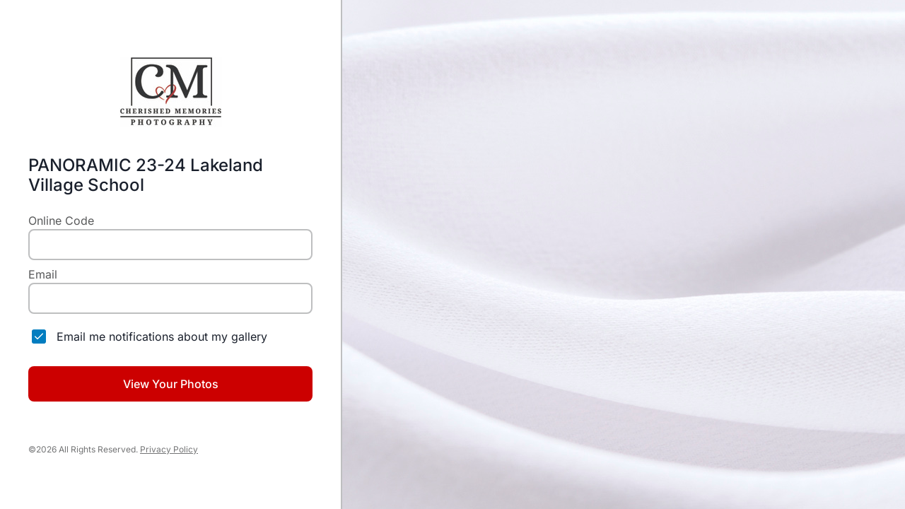

--- FILE ---
content_type: text/css
request_url: https://vando.imagequix.com/css/gallery.css
body_size: 36633
content:
@charset "UTF-8";
/*!
 *  Font Awesome 4.3.0 by @davegandy - http://fontawesome.io - @fontawesome
 *  License - http://fontawesome.io/license (Font: SIL OFL 1.1, CSS: MIT License)
 */
/* FONT PATH
 * -------------------------- */
@font-face {
  font-family: 'FontAwesome';
  src: url('../assets/fontawesome-webfont.eot?v=4.3.0');
  src: url('../assets/fontawesome-webfont.eot?#iefix&v=4.3.0') format('embedded-opentype'), url('../assets/fontawesome-webfont.woff2?v=4.3.0') format('woff2'), url('../assets/fontawesome-webfont.woff?v=4.3.0') format('woff'), url('../assets/fontawesome-webfont.ttf?v=4.3.0') format('truetype'), url('../assets/fontawesome-webfont.svg?v=4.3.0#fontawesomeregular') format('svg');
  font-weight: normal;
  font-style: normal;
}
.fa {
  display: inline-block;
  font: normal normal normal 14px/1 FontAwesome;
  font-size: inherit;
  text-rendering: auto;
  -webkit-font-smoothing: antialiased;
  -moz-osx-font-smoothing: grayscale;
  transform: translate(0, 0);
}
/* makes the font 33% larger relative to the icon container */
.fa-lg {
  font-size: 1.33333333em;
  line-height: 0.75em;
  vertical-align: -15%;
}
.fa-2x {
  font-size: 2em;
}
.fa-3x {
  font-size: 3em;
}
.fa-4x {
  font-size: 4em;
}
.fa-5x {
  font-size: 5em;
}
.fa-spin {
  -webkit-animation: fa-spin 2s infinite linear;
  animation: fa-spin 2s infinite linear;
}
.fa-pulse {
  -webkit-animation: fa-spin 1s infinite steps(8);
  animation: fa-spin 1s infinite steps(8);
}
@-webkit-keyframes fa-spin {
  0% {
    -webkit-transform: rotate(0deg);
    transform: rotate(0deg);
  }
  100% {
    -webkit-transform: rotate(359deg);
    transform: rotate(359deg);
  }
}
@keyframes fa-spin {
  0% {
    -webkit-transform: rotate(0deg);
    transform: rotate(0deg);
  }
  100% {
    -webkit-transform: rotate(359deg);
    transform: rotate(359deg);
  }
}
.fa-stack {
  position: relative;
  display: inline-block;
  width: 2em;
  height: 2em;
  line-height: 2em;
  vertical-align: middle;
}
.fa-stack-1x,
.fa-stack-2x {
  position: absolute;
  left: 0;
  width: 100%;
  text-align: center;
}
.fa-stack-1x {
  line-height: inherit;
}
.fa-stack-2x {
  font-size: 2em;
}
.fa-inverse {
  color: #fff;
}
/* Font Awesome uses the Unicode Private Use Area (PUA) to ensure screen
   readers do not read off random characters that represent icons */
.fa-glass:before {
  content: "\f000";
}
.fa-music:before {
  content: "\f001";
}
.fa-search:before {
  content: "\f002";
}
.fa-envelope-o:before {
  content: "\f003";
}
.fa-heart:before {
  content: "\f004";
}
.fa-star:before {
  content: "\f005";
}
.fa-star-o:before {
  content: "\f006";
}
.fa-user:before {
  content: "\f007";
}
.fa-film:before {
  content: "\f008";
}
.fa-th-large:before {
  content: "\f009";
}
.fa-th:before {
  content: "\f00a";
}
.fa-th-list:before {
  content: "\f00b";
}
.fa-check:before {
  content: "\f00c";
}
.fa-remove:before,
.fa-close:before,
.fa-times:before {
  content: "\f00d";
}
.fa-search-plus:before {
  content: "\f00e";
}
.fa-search-minus:before {
  content: "\f010";
}
.fa-power-off:before {
  content: "\f011";
}
.fa-signal:before {
  content: "\f012";
}
.fa-gear:before,
.fa-cog:before {
  content: "\f013";
}
.fa-trash-o:before {
  content: "\f014";
}
.fa-home:before {
  content: "\f015";
}
.fa-file-o:before {
  content: "\f016";
}
.fa-clock-o:before {
  content: "\f017";
}
.fa-road:before {
  content: "\f018";
}
.fa-download:before {
  content: "\f019";
}
.fa-arrow-circle-o-down:before {
  content: "\f01a";
}
.fa-arrow-circle-o-up:before {
  content: "\f01b";
}
.fa-inbox:before {
  content: "\f01c";
}
.fa-play-circle-o:before {
  content: "\f01d";
}
.fa-rotate-right:before,
.fa-repeat:before {
  content: "\f01e";
}
.fa-refresh:before {
  content: "\f021";
}
.fa-list-alt:before {
  content: "\f022";
}
.fa-lock:before {
  content: "\f023";
}
.fa-flag:before {
  content: "\f024";
}
.fa-headphones:before {
  content: "\f025";
}
.fa-volume-off:before {
  content: "\f026";
}
.fa-volume-down:before {
  content: "\f027";
}
.fa-volume-up:before {
  content: "\f028";
}
.fa-qrcode:before {
  content: "\f029";
}
.fa-barcode:before {
  content: "\f02a";
}
.fa-tag:before {
  content: "\f02b";
}
.fa-tags:before {
  content: "\f02c";
}
.fa-book:before {
  content: "\f02d";
}
.fa-bookmark:before {
  content: "\f02e";
}
.fa-print:before {
  content: "\f02f";
}
.fa-camera:before {
  content: "\f030";
}
.fa-font:before {
  content: "\f031";
}
.fa-bold:before {
  content: "\f032";
}
.fa-italic:before {
  content: "\f033";
}
.fa-text-height:before {
  content: "\f034";
}
.fa-text-width:before {
  content: "\f035";
}
.fa-align-left:before {
  content: "\f036";
}
.fa-align-center:before {
  content: "\f037";
}
.fa-align-right:before {
  content: "\f038";
}
.fa-align-justify:before {
  content: "\f039";
}
.fa-list:before {
  content: "\f03a";
}
.fa-dedent:before,
.fa-outdent:before {
  content: "\f03b";
}
.fa-indent:before {
  content: "\f03c";
}
.fa-video-camera:before {
  content: "\f03d";
}
.fa-photo:before,
.fa-image:before,
.fa-picture-o:before {
  content: "\f03e";
}
.fa-pencil:before {
  content: "\f040";
}
.fa-map-marker:before {
  content: "\f041";
}
.fa-adjust:before {
  content: "\f042";
}
.fa-tint:before {
  content: "\f043";
}
.fa-edit:before,
.fa-pencil-square-o:before {
  content: "\f044";
}
.fa-share-square-o:before {
  content: "\f045";
}
.fa-check-square-o:before {
  content: "\f046";
}
.fa-arrows:before {
  content: "\f047";
}
.fa-step-backward:before {
  content: "\f048";
}
.fa-fast-backward:before {
  content: "\f049";
}
.fa-backward:before {
  content: "\f04a";
}
.fa-play:before {
  content: "\f04b";
}
.fa-pause:before {
  content: "\f04c";
}
.fa-stop:before {
  content: "\f04d";
}
.fa-forward:before {
  content: "\f04e";
}
.fa-fast-forward:before {
  content: "\f050";
}
.fa-step-forward:before {
  content: "\f051";
}
.fa-eject:before {
  content: "\f052";
}
.fa-chevron-left:before {
  content: "\f053";
}
.fa-chevron-right:before {
  content: "\f054";
}
.fa-plus-circle:before {
  content: "\f055";
}
.fa-minus-circle:before {
  content: "\f056";
}
.fa-times-circle:before {
  content: "\f057";
}
.fa-check-circle:before {
  content: "\f058";
}
.fa-question-circle:before {
  content: "\f059";
}
.fa-info-circle:before {
  content: "\f05a";
}
.fa-crosshairs:before {
  content: "\f05b";
}
.fa-times-circle-o:before {
  content: "\f05c";
}
.fa-check-circle-o:before {
  content: "\f05d";
}
.fa-ban:before {
  content: "\f05e";
}
.fa-arrow-left:before {
  content: "\f060";
}
.fa-arrow-right:before {
  content: "\f061";
}
.fa-arrow-up:before {
  content: "\f062";
}
.fa-arrow-down:before {
  content: "\f063";
}
.fa-mail-forward:before,
.fa-share:before {
  content: "\f064";
}
.fa-expand:before {
  content: "\f065";
}
.fa-compress:before {
  content: "\f066";
}
.fa-plus:before {
  content: "\f067";
}
.fa-minus:before {
  content: "\f068";
}
.fa-asterisk:before {
  content: "\f069";
}
.fa-exclamation-circle:before {
  content: "\f06a";
}
.fa-gift:before {
  content: "\f06b";
}
.fa-leaf:before {
  content: "\f06c";
}
.fa-fire:before {
  content: "\f06d";
}
.fa-eye:before {
  content: "\f06e";
}
.fa-eye-slash:before {
  content: "\f070";
}
.fa-warning:before,
.fa-exclamation-triangle:before {
  content: "\f071";
}
.fa-plane:before {
  content: "\f072";
}
.fa-calendar:before {
  content: "\f073";
}
.fa-random:before {
  content: "\f074";
}
.fa-comment:before {
  content: "\f075";
}
.fa-magnet:before {
  content: "\f076";
}
.fa-chevron-up:before {
  content: "\f077";
}
.fa-chevron-down:before {
  content: "\f078";
}
.fa-retweet:before {
  content: "\f079";
}
.fa-shopping-cart:before {
  content: "\f07a";
}
.fa-folder:before {
  content: "\f07b";
}
.fa-folder-open:before {
  content: "\f07c";
}
.fa-arrows-v:before {
  content: "\f07d";
}
.fa-arrows-h:before {
  content: "\f07e";
}
.fa-bar-chart-o:before,
.fa-bar-chart:before {
  content: "\f080";
}
.fa-twitter-square:before {
  content: "\f081";
}
.fa-facebook-square:before {
  content: "\f082";
}
.fa-camera-retro:before {
  content: "\f083";
}
.fa-key:before {
  content: "\f084";
}
.fa-gears:before,
.fa-cogs:before {
  content: "\f085";
}
.fa-comments:before {
  content: "\f086";
}
.fa-thumbs-o-up:before {
  content: "\f087";
}
.fa-thumbs-o-down:before {
  content: "\f088";
}
.fa-star-half:before {
  content: "\f089";
}
.fa-heart-o:before {
  content: "\f08a";
}
.fa-sign-out:before {
  content: "\f08b";
}
.fa-linkedin-square:before {
  content: "\f08c";
}
.fa-thumb-tack:before {
  content: "\f08d";
}
.fa-external-link:before {
  content: "\f08e";
}
.fa-sign-in:before {
  content: "\f090";
}
.fa-trophy:before {
  content: "\f091";
}
.fa-github-square:before {
  content: "\f092";
}
.fa-upload:before {
  content: "\f093";
}
.fa-lemon-o:before {
  content: "\f094";
}
.fa-phone:before {
  content: "\f095";
}
.fa-square-o:before {
  content: "\f096";
}
.fa-bookmark-o:before {
  content: "\f097";
}
.fa-phone-square:before {
  content: "\f098";
}
.fa-twitter:before {
  content: "\f099";
}
.fa-facebook-f:before,
.fa-facebook:before {
  content: "\f09a";
}
.fa-github:before {
  content: "\f09b";
}
.fa-unlock:before {
  content: "\f09c";
}
.fa-credit-card:before {
  content: "\f09d";
}
.fa-rss:before {
  content: "\f09e";
}
.fa-hdd-o:before {
  content: "\f0a0";
}
.fa-bullhorn:before {
  content: "\f0a1";
}
.fa-bell:before {
  content: "\f0f3";
}
.fa-certificate:before {
  content: "\f0a3";
}
.fa-hand-o-right:before {
  content: "\f0a4";
}
.fa-hand-o-left:before {
  content: "\f0a5";
}
.fa-hand-o-up:before {
  content: "\f0a6";
}
.fa-hand-o-down:before {
  content: "\f0a7";
}
.fa-arrow-circle-left:before {
  content: "\f0a8";
}
.fa-arrow-circle-right:before {
  content: "\f0a9";
}
.fa-arrow-circle-up:before {
  content: "\f0aa";
}
.fa-arrow-circle-down:before {
  content: "\f0ab";
}
.fa-globe:before {
  content: "\f0ac";
}
.fa-wrench:before {
  content: "\f0ad";
}
.fa-tasks:before {
  content: "\f0ae";
}
.fa-filter:before {
  content: "\f0b0";
}
.fa-briefcase:before {
  content: "\f0b1";
}
.fa-arrows-alt:before {
  content: "\f0b2";
}
.fa-group:before,
.fa-users:before {
  content: "\f0c0";
}
.fa-chain:before,
.fa-link:before {
  content: "\f0c1";
}
.fa-cloud:before {
  content: "\f0c2";
}
.fa-flask:before {
  content: "\f0c3";
}
.fa-cut:before,
.fa-scissors:before {
  content: "\f0c4";
}
.fa-copy:before,
.fa-files-o:before {
  content: "\f0c5";
}
.fa-paperclip:before {
  content: "\f0c6";
}
.fa-save:before,
.fa-floppy-o:before {
  content: "\f0c7";
}
.fa-square:before {
  content: "\f0c8";
}
.fa-navicon:before,
.fa-reorder:before,
.fa-bars:before {
  content: "\f0c9";
}
.fa-list-ul:before {
  content: "\f0ca";
}
.fa-list-ol:before {
  content: "\f0cb";
}
.fa-strikethrough:before {
  content: "\f0cc";
}
.fa-underline:before {
  content: "\f0cd";
}
.fa-table:before {
  content: "\f0ce";
}
.fa-magic:before {
  content: "\f0d0";
}
.fa-truck:before {
  content: "\f0d1";
}
.fa-pinterest:before {
  content: "\f0d2";
}
.fa-pinterest-square:before {
  content: "\f0d3";
}
.fa-google-plus-square:before {
  content: "\f0d4";
}
.fa-google-plus:before {
  content: "\f0d5";
}
.fa-money:before {
  content: "\f0d6";
}
.fa-caret-down:before {
  content: "\f0d7";
}
.fa-caret-up:before {
  content: "\f0d8";
}
.fa-caret-left:before {
  content: "\f0d9";
}
.fa-caret-right:before {
  content: "\f0da";
}
.fa-columns:before {
  content: "\f0db";
}
.fa-unsorted:before,
.fa-sort:before {
  content: "\f0dc";
}
.fa-sort-down:before,
.fa-sort-desc:before {
  content: "\f0dd";
}
.fa-sort-up:before,
.fa-sort-asc:before {
  content: "\f0de";
}
.fa-envelope:before {
  content: "\f0e0";
}
.fa-linkedin:before {
  content: "\f0e1";
}
.fa-rotate-left:before,
.fa-undo:before {
  content: "\f0e2";
}
.fa-legal:before,
.fa-gavel:before {
  content: "\f0e3";
}
.fa-dashboard:before,
.fa-tachometer:before {
  content: "\f0e4";
}
.fa-comment-o:before {
  content: "\f0e5";
}
.fa-comments-o:before {
  content: "\f0e6";
}
.fa-flash:before,
.fa-bolt:before {
  content: "\f0e7";
}
.fa-sitemap:before {
  content: "\f0e8";
}
.fa-umbrella:before {
  content: "\f0e9";
}
.fa-paste:before,
.fa-clipboard:before {
  content: "\f0ea";
}
.fa-lightbulb-o:before {
  content: "\f0eb";
}
.fa-exchange:before {
  content: "\f0ec";
}
.fa-cloud-download:before {
  content: "\f0ed";
}
.fa-cloud-upload:before {
  content: "\f0ee";
}
.fa-user-md:before {
  content: "\f0f0";
}
.fa-stethoscope:before {
  content: "\f0f1";
}
.fa-suitcase:before {
  content: "\f0f2";
}
.fa-bell-o:before {
  content: "\f0a2";
}
.fa-coffee:before {
  content: "\f0f4";
}
.fa-cutlery:before {
  content: "\f0f5";
}
.fa-file-text-o:before {
  content: "\f0f6";
}
.fa-building-o:before {
  content: "\f0f7";
}
.fa-hospital-o:before {
  content: "\f0f8";
}
.fa-ambulance:before {
  content: "\f0f9";
}
.fa-medkit:before {
  content: "\f0fa";
}
.fa-fighter-jet:before {
  content: "\f0fb";
}
.fa-beer:before {
  content: "\f0fc";
}
.fa-h-square:before {
  content: "\f0fd";
}
.fa-plus-square:before {
  content: "\f0fe";
}
.fa-angle-double-left:before {
  content: "\f100";
}
.fa-angle-double-right:before {
  content: "\f101";
}
.fa-angle-double-up:before {
  content: "\f102";
}
.fa-angle-double-down:before {
  content: "\f103";
}
.fa-angle-left:before {
  content: "\f104";
}
.fa-angle-right:before {
  content: "\f105";
}
.fa-angle-up:before {
  content: "\f106";
}
.fa-angle-down:before {
  content: "\f107";
}
.fa-desktop:before {
  content: "\f108";
}
.fa-laptop:before {
  content: "\f109";
}
.fa-tablet:before {
  content: "\f10a";
}
.fa-mobile-phone:before,
.fa-mobile:before {
  content: "\f10b";
}
.fa-circle-o:before {
  content: "\f10c";
}
.fa-quote-left:before {
  content: "\f10d";
}
.fa-quote-right:before {
  content: "\f10e";
}
.fa-spinner:before {
  content: "\f110";
}
.fa-circle:before {
  content: "\f111";
}
.fa-mail-reply:before,
.fa-reply:before {
  content: "\f112";
}
.fa-github-alt:before {
  content: "\f113";
}
.fa-folder-o:before {
  content: "\f114";
}
.fa-folder-open-o:before {
  content: "\f115";
}
.fa-smile-o:before {
  content: "\f118";
}
.fa-frown-o:before {
  content: "\f119";
}
.fa-meh-o:before {
  content: "\f11a";
}
.fa-gamepad:before {
  content: "\f11b";
}
.fa-keyboard-o:before {
  content: "\f11c";
}
.fa-flag-o:before {
  content: "\f11d";
}
.fa-flag-checkered:before {
  content: "\f11e";
}
.fa-terminal:before {
  content: "\f120";
}
.fa-code:before {
  content: "\f121";
}
.fa-mail-reply-all:before,
.fa-reply-all:before {
  content: "\f122";
}
.fa-star-half-empty:before,
.fa-star-half-full:before,
.fa-star-half-o:before {
  content: "\f123";
}
.fa-location-arrow:before {
  content: "\f124";
}
.fa-crop:before {
  content: "\f125";
}
.fa-code-fork:before {
  content: "\f126";
}
.fa-unlink:before,
.fa-chain-broken:before {
  content: "\f127";
}
.fa-question:before {
  content: "\f128";
}
.fa-info:before {
  content: "\f129";
}
.fa-exclamation:before {
  content: "\f12a";
}
.fa-superscript:before {
  content: "\f12b";
}
.fa-subscript:before {
  content: "\f12c";
}
.fa-eraser:before {
  content: "\f12d";
}
.fa-puzzle-piece:before {
  content: "\f12e";
}
.fa-microphone:before {
  content: "\f130";
}
.fa-microphone-slash:before {
  content: "\f131";
}
.fa-shield:before {
  content: "\f132";
}
.fa-calendar-o:before {
  content: "\f133";
}
.fa-fire-extinguisher:before {
  content: "\f134";
}
.fa-rocket:before {
  content: "\f135";
}
.fa-maxcdn:before {
  content: "\f136";
}
.fa-chevron-circle-left:before {
  content: "\f137";
}
.fa-chevron-circle-right:before {
  content: "\f138";
}
.fa-chevron-circle-up:before {
  content: "\f139";
}
.fa-chevron-circle-down:before {
  content: "\f13a";
}
.fa-html5:before {
  content: "\f13b";
}
.fa-css3:before {
  content: "\f13c";
}
.fa-anchor:before {
  content: "\f13d";
}
.fa-unlock-alt:before {
  content: "\f13e";
}
.fa-bullseye:before {
  content: "\f140";
}
.fa-ellipsis-h:before {
  content: "\f141";
}
.fa-ellipsis-v:before {
  content: "\f142";
}
.fa-rss-square:before {
  content: "\f143";
}
.fa-play-circle:before {
  content: "\f144";
}
.fa-ticket:before {
  content: "\f145";
}
.fa-minus-square:before {
  content: "\f146";
}
.fa-minus-square-o:before {
  content: "\f147";
}
.fa-level-up:before {
  content: "\f148";
}
.fa-level-down:before {
  content: "\f149";
}
.fa-check-square:before {
  content: "\f14a";
}
.fa-pencil-square:before {
  content: "\f14b";
}
.fa-external-link-square:before {
  content: "\f14c";
}
.fa-share-square:before {
  content: "\f14d";
}
.fa-compass:before {
  content: "\f14e";
}
.fa-toggle-down:before,
.fa-caret-square-o-down:before {
  content: "\f150";
}
.fa-toggle-up:before,
.fa-caret-square-o-up:before {
  content: "\f151";
}
.fa-toggle-right:before,
.fa-caret-square-o-right:before {
  content: "\f152";
}
.fa-euro:before,
.fa-eur:before {
  content: "\f153";
}
.fa-gbp:before {
  content: "\f154";
}
.fa-dollar:before,
.fa-usd:before {
  content: "\f155";
}
.fa-rupee:before,
.fa-inr:before {
  content: "\f156";
}
.fa-cny:before,
.fa-rmb:before,
.fa-yen:before,
.fa-jpy:before {
  content: "\f157";
}
.fa-ruble:before,
.fa-rouble:before,
.fa-rub:before {
  content: "\f158";
}
.fa-won:before,
.fa-krw:before {
  content: "\f159";
}
.fa-bitcoin:before,
.fa-btc:before {
  content: "\f15a";
}
.fa-file:before {
  content: "\f15b";
}
.fa-file-text:before {
  content: "\f15c";
}
.fa-sort-alpha-asc:before {
  content: "\f15d";
}
.fa-sort-alpha-desc:before {
  content: "\f15e";
}
.fa-sort-amount-asc:before {
  content: "\f160";
}
.fa-sort-amount-desc:before {
  content: "\f161";
}
.fa-sort-numeric-asc:before {
  content: "\f162";
}
.fa-sort-numeric-desc:before {
  content: "\f163";
}
.fa-thumbs-up:before {
  content: "\f164";
}
.fa-thumbs-down:before {
  content: "\f165";
}
.fa-youtube-square:before {
  content: "\f166";
}
.fa-youtube:before {
  content: "\f167";
}
.fa-xing:before {
  content: "\f168";
}
.fa-xing-square:before {
  content: "\f169";
}
.fa-youtube-play:before {
  content: "\f16a";
}
.fa-dropbox:before {
  content: "\f16b";
}
.fa-stack-overflow:before {
  content: "\f16c";
}
.fa-instagram:before {
  content: "\f16d";
}
.fa-flickr:before {
  content: "\f16e";
}
.fa-adn:before {
  content: "\f170";
}
.fa-bitbucket:before {
  content: "\f171";
}
.fa-bitbucket-square:before {
  content: "\f172";
}
.fa-tumblr:before {
  content: "\f173";
}
.fa-tumblr-square:before {
  content: "\f174";
}
.fa-long-arrow-down:before {
  content: "\f175";
}
.fa-long-arrow-up:before {
  content: "\f176";
}
.fa-long-arrow-left:before {
  content: "\f177";
}
.fa-long-arrow-right:before {
  content: "\f178";
}
.fa-apple:before {
  content: "\f179";
}
.fa-windows:before {
  content: "\f17a";
}
.fa-android:before {
  content: "\f17b";
}
.fa-linux:before {
  content: "\f17c";
}
.fa-dribbble:before {
  content: "\f17d";
}
.fa-skype:before {
  content: "\f17e";
}
.fa-foursquare:before {
  content: "\f180";
}
.fa-trello:before {
  content: "\f181";
}
.fa-female:before {
  content: "\f182";
}
.fa-male:before {
  content: "\f183";
}
.fa-gittip:before,
.fa-gratipay:before {
  content: "\f184";
}
.fa-sun-o:before {
  content: "\f185";
}
.fa-moon-o:before {
  content: "\f186";
}
.fa-archive:before {
  content: "\f187";
}
.fa-bug:before {
  content: "\f188";
}
.fa-vk:before {
  content: "\f189";
}
.fa-weibo:before {
  content: "\f18a";
}
.fa-renren:before {
  content: "\f18b";
}
.fa-pagelines:before {
  content: "\f18c";
}
.fa-stack-exchange:before {
  content: "\f18d";
}
.fa-arrow-circle-o-right:before {
  content: "\f18e";
}
.fa-arrow-circle-o-left:before {
  content: "\f190";
}
.fa-toggle-left:before,
.fa-caret-square-o-left:before {
  content: "\f191";
}
.fa-dot-circle-o:before {
  content: "\f192";
}
.fa-wheelchair:before {
  content: "\f193";
}
.fa-vimeo-square:before {
  content: "\f194";
}
.fa-turkish-lira:before,
.fa-try:before {
  content: "\f195";
}
.fa-plus-square-o:before {
  content: "\f196";
}
.fa-space-shuttle:before {
  content: "\f197";
}
.fa-slack:before {
  content: "\f198";
}
.fa-envelope-square:before {
  content: "\f199";
}
.fa-wordpress:before {
  content: "\f19a";
}
.fa-openid:before {
  content: "\f19b";
}
.fa-institution:before,
.fa-bank:before,
.fa-university:before {
  content: "\f19c";
}
.fa-mortar-board:before,
.fa-graduation-cap:before {
  content: "\f19d";
}
.fa-yahoo:before {
  content: "\f19e";
}
.fa-google:before {
  content: "\f1a0";
}
.fa-reddit:before {
  content: "\f1a1";
}
.fa-reddit-square:before {
  content: "\f1a2";
}
.fa-stumbleupon-circle:before {
  content: "\f1a3";
}
.fa-stumbleupon:before {
  content: "\f1a4";
}
.fa-delicious:before {
  content: "\f1a5";
}
.fa-digg:before {
  content: "\f1a6";
}
.fa-pied-piper:before {
  content: "\f1a7";
}
.fa-pied-piper-alt:before {
  content: "\f1a8";
}
.fa-drupal:before {
  content: "\f1a9";
}
.fa-joomla:before {
  content: "\f1aa";
}
.fa-language:before {
  content: "\f1ab";
}
.fa-fax:before {
  content: "\f1ac";
}
.fa-building:before {
  content: "\f1ad";
}
.fa-child:before {
  content: "\f1ae";
}
.fa-paw:before {
  content: "\f1b0";
}
.fa-spoon:before {
  content: "\f1b1";
}
.fa-cube:before {
  content: "\f1b2";
}
.fa-cubes:before {
  content: "\f1b3";
}
.fa-behance:before {
  content: "\f1b4";
}
.fa-behance-square:before {
  content: "\f1b5";
}
.fa-steam:before {
  content: "\f1b6";
}
.fa-steam-square:before {
  content: "\f1b7";
}
.fa-recycle:before {
  content: "\f1b8";
}
.fa-automobile:before,
.fa-car:before {
  content: "\f1b9";
}
.fa-cab:before,
.fa-taxi:before {
  content: "\f1ba";
}
.fa-tree:before {
  content: "\f1bb";
}
.fa-spotify:before {
  content: "\f1bc";
}
.fa-deviantart:before {
  content: "\f1bd";
}
.fa-soundcloud:before {
  content: "\f1be";
}
.fa-database:before {
  content: "\f1c0";
}
.fa-file-pdf-o:before {
  content: "\f1c1";
}
.fa-file-word-o:before {
  content: "\f1c2";
}
.fa-file-excel-o:before {
  content: "\f1c3";
}
.fa-file-powerpoint-o:before {
  content: "\f1c4";
}
.fa-file-photo-o:before,
.fa-file-picture-o:before,
.fa-file-image-o:before {
  content: "\f1c5";
}
.fa-file-zip-o:before,
.fa-file-archive-o:before {
  content: "\f1c6";
}
.fa-file-sound-o:before,
.fa-file-audio-o:before {
  content: "\f1c7";
}
.fa-file-movie-o:before,
.fa-file-video-o:before {
  content: "\f1c8";
}
.fa-file-code-o:before {
  content: "\f1c9";
}
.fa-vine:before {
  content: "\f1ca";
}
.fa-codepen:before {
  content: "\f1cb";
}
.fa-jsfiddle:before {
  content: "\f1cc";
}
.fa-life-bouy:before,
.fa-life-buoy:before,
.fa-life-saver:before,
.fa-support:before,
.fa-life-ring:before {
  content: "\f1cd";
}
.fa-circle-o-notch:before {
  content: "\f1ce";
}
.fa-ra:before,
.fa-rebel:before {
  content: "\f1d0";
}
.fa-ge:before,
.fa-empire:before {
  content: "\f1d1";
}
.fa-git-square:before {
  content: "\f1d2";
}
.fa-git:before {
  content: "\f1d3";
}
.fa-hacker-news:before {
  content: "\f1d4";
}
.fa-tencent-weibo:before {
  content: "\f1d5";
}
.fa-qq:before {
  content: "\f1d6";
}
.fa-wechat:before,
.fa-weixin:before {
  content: "\f1d7";
}
.fa-send:before,
.fa-paper-plane:before {
  content: "\f1d8";
}
.fa-send-o:before,
.fa-paper-plane-o:before {
  content: "\f1d9";
}
.fa-history:before {
  content: "\f1da";
}
.fa-genderless:before,
.fa-circle-thin:before {
  content: "\f1db";
}
.fa-header:before {
  content: "\f1dc";
}
.fa-paragraph:before {
  content: "\f1dd";
}
.fa-sliders:before {
  content: "\f1de";
}
.fa-share-alt:before {
  content: "\f1e0";
}
.fa-share-alt-square:before {
  content: "\f1e1";
}
.fa-bomb:before {
  content: "\f1e2";
}
.fa-soccer-ball-o:before,
.fa-futbol-o:before {
  content: "\f1e3";
}
.fa-tty:before {
  content: "\f1e4";
}
.fa-binoculars:before {
  content: "\f1e5";
}
.fa-plug:before {
  content: "\f1e6";
}
.fa-slideshare:before {
  content: "\f1e7";
}
.fa-twitch:before {
  content: "\f1e8";
}
.fa-yelp:before {
  content: "\f1e9";
}
.fa-newspaper-o:before {
  content: "\f1ea";
}
.fa-wifi:before {
  content: "\f1eb";
}
.fa-calculator:before {
  content: "\f1ec";
}
.fa-paypal:before {
  content: "\f1ed";
}
.fa-google-wallet:before {
  content: "\f1ee";
}
.fa-cc-visa:before {
  content: "\f1f0";
}
.fa-cc-mastercard:before {
  content: "\f1f1";
}
.fa-cc-discover:before {
  content: "\f1f2";
}
.fa-cc-amex:before {
  content: "\f1f3";
}
.fa-cc-paypal:before {
  content: "\f1f4";
}
.fa-cc-stripe:before {
  content: "\f1f5";
}
.fa-bell-slash:before {
  content: "\f1f6";
}
.fa-bell-slash-o:before {
  content: "\f1f7";
}
.fa-trash:before {
  content: "\f1f8";
}
.fa-copyright:before {
  content: "\f1f9";
}
.fa-at:before {
  content: "\f1fa";
}
.fa-eyedropper:before {
  content: "\f1fb";
}
.fa-paint-brush:before {
  content: "\f1fc";
}
.fa-birthday-cake:before {
  content: "\f1fd";
}
.fa-area-chart:before {
  content: "\f1fe";
}
.fa-pie-chart:before {
  content: "\f200";
}
.fa-line-chart:before {
  content: "\f201";
}
.fa-lastfm:before {
  content: "\f202";
}
.fa-lastfm-square:before {
  content: "\f203";
}
.fa-toggle-off:before {
  content: "\f204";
}
.fa-toggle-on:before {
  content: "\f205";
}
.fa-bicycle:before {
  content: "\f206";
}
.fa-bus:before {
  content: "\f207";
}
.fa-ioxhost:before {
  content: "\f208";
}
.fa-angellist:before {
  content: "\f209";
}
.fa-cc:before {
  content: "\f20a";
}
.fa-shekel:before,
.fa-sheqel:before,
.fa-ils:before {
  content: "\f20b";
}
.fa-meanpath:before {
  content: "\f20c";
}
.fa-buysellads:before {
  content: "\f20d";
}
.fa-connectdevelop:before {
  content: "\f20e";
}
.fa-dashcube:before {
  content: "\f210";
}
.fa-forumbee:before {
  content: "\f211";
}
.fa-leanpub:before {
  content: "\f212";
}
.fa-sellsy:before {
  content: "\f213";
}
.fa-shirtsinbulk:before {
  content: "\f214";
}
.fa-simplybuilt:before {
  content: "\f215";
}
.fa-skyatlas:before {
  content: "\f216";
}
.fa-cart-plus:before {
  content: "\f217";
}
.fa-cart-arrow-down:before {
  content: "\f218";
}
.fa-diamond:before {
  content: "\f219";
}
.fa-ship:before {
  content: "\f21a";
}
.fa-user-secret:before {
  content: "\f21b";
}
.fa-motorcycle:before {
  content: "\f21c";
}
.fa-street-view:before {
  content: "\f21d";
}
.fa-heartbeat:before {
  content: "\f21e";
}
.fa-venus:before {
  content: "\f221";
}
.fa-mars:before {
  content: "\f222";
}
.fa-mercury:before {
  content: "\f223";
}
.fa-transgender:before {
  content: "\f224";
}
.fa-transgender-alt:before {
  content: "\f225";
}
.fa-venus-double:before {
  content: "\f226";
}
.fa-mars-double:before {
  content: "\f227";
}
.fa-venus-mars:before {
  content: "\f228";
}
.fa-mars-stroke:before {
  content: "\f229";
}
.fa-mars-stroke-v:before {
  content: "\f22a";
}
.fa-mars-stroke-h:before {
  content: "\f22b";
}
.fa-neuter:before {
  content: "\f22c";
}
.fa-facebook-official:before {
  content: "\f230";
}
.fa-pinterest-p:before {
  content: "\f231";
}
.fa-whatsapp:before {
  content: "\f232";
}
.fa-server:before {
  content: "\f233";
}
.fa-user-plus:before {
  content: "\f234";
}
.fa-user-times:before {
  content: "\f235";
}
.fa-hotel:before,
.fa-bed:before {
  content: "\f236";
}
.fa-viacoin:before {
  content: "\f237";
}
.fa-train:before {
  content: "\f238";
}
.fa-subway:before {
  content: "\f239";
}
.fa-medium:before {
  content: "\f23a";
}
/*!
 * Pikaday
 * Copyright © 2014 David Bushell | BSD & MIT license | http://dbushell.com/
 */
.pika-single {
  z-index: 9999;
  display: block;
  position: relative;
  width: 240px;
  padding: 8px;
  color: #333;
  background: #fff;
  border: 1px solid #ccc;
  border-bottom-color: #bbb;
  font-family: "Helvetica Neue", Helvetica, Arial, sans-serif;
}
.pika-single.is-hidden {
  display: none;
}
.pika-single.is-bound {
  position: absolute;
  box-shadow: 0 5px 15px -5px rgba(0, 0, 0, 0.5);
}
.pika-title {
  position: relative;
  text-align: center;
}
.pika-label {
  display: inline-block;
  position: relative;
  z-index: 9999;
  overflow: hidden;
  margin: 0;
  padding: 5px 3px;
  font-size: 14px;
  line-height: 20px;
  font-weight: bold;
  background-color: #fff;
}
.pika-title select {
  cursor: pointer;
  position: absolute;
  z-index: 9998;
  margin: 0;
  left: 0;
  top: 5px;
  filter: alpha(opacity=0);
  opacity: 0;
}
.pika-prev,
.pika-next {
  display: block;
  cursor: pointer;
  position: relative;
  outline: none;
  border: 0;
  padding: 0;
  width: 20px;
  height: 30px;
  /* hide text using text-indent trick, using width value (it's enough) */
  text-indent: 20px;
  white-space: nowrap;
  overflow: hidden;
  background-color: transparent;
  background-position: center center;
  background-repeat: no-repeat;
  background-size: 75% 75%;
  opacity: .5;
}
.pika-prev:hover,
.pika-next:hover {
  opacity: 1;
}
.pika-prev,
.is-rtl .pika-next {
  float: left;
  background-image: url('[data-uri]');
  left: 0;
}
.pika-next,
.is-rtl .pika-prev {
  float: right;
  background-image: url('[data-uri]');
  right: 0;
}
.pika-prev.is-disabled,
.pika-next.is-disabled {
  cursor: default;
  opacity: .2;
}
.pika-select {
  display: inline-block;
}
.pika-table {
  width: 100%;
  border-collapse: collapse;
  border-spacing: 0;
  border: 0;
}
.pika-table th,
.pika-table td {
  width: 14.285714285714286%;
  padding: 0;
}
.pika-table th {
  color: #999;
  font-size: 12px;
  line-height: 25px;
  font-weight: bold;
  text-align: center;
}
.pika-button {
  cursor: pointer;
  display: block;
  outline: none;
  border: 0;
  margin: 0;
  width: 100%;
  padding: 5px;
  color: #666;
  font-size: 12px;
  line-height: 15px;
  text-align: right;
  background: #f5f5f5;
}
.is-today .pika-button {
  color: #33aaff;
  font-weight: bold;
}
.is-selected .pika-button {
  color: #fff;
  font-weight: bold;
  background: #33aaff;
  box-shadow: inset 0 1px 3px #178fe5;
  border-radius: 3px;
}
.is-disabled .pika-button {
  pointer-events: none;
  cursor: default;
  color: #999;
  opacity: .3;
}
.pika-button:hover {
  color: #fff !important;
  background: #ff8000 !important;
  box-shadow: none !important;
  border-radius: 3px !important;
}
/*! normalize.css v3.0.2 | MIT License | git.io/normalize */
html {
  font-family: sans-serif;
  -ms-text-size-adjust: 100%;
  -webkit-text-size-adjust: 100%;
}
body {
  margin: 0;
}
article,
aside,
details,
figcaption,
figure,
footer,
header,
hgroup,
main,
menu,
nav,
section,
summary {
  display: block;
}
audio,
canvas,
progress,
video {
  display: inline-block;
  vertical-align: baseline;
}
audio:not([controls]) {
  display: none;
  height: 0;
}
[hidden],
template {
  display: none;
}
a {
  background-color: transparent;
}
a:active,
a:hover {
  outline: 0;
}
abbr[title] {
  border-bottom: 1px dotted;
}
b,
strong {
  font-weight: bold;
}
dfn {
  font-style: italic;
}
h1 {
  font-size: 2em;
  margin: 0.67em 0;
}
mark {
  background: #ff0;
  color: #000;
}
small {
  font-size: 80%;
}
sub,
sup {
  font-size: 75%;
  line-height: 0;
  position: relative;
  vertical-align: baseline;
}
sup {
  top: -0.5em;
}
sub {
  bottom: -0.25em;
}
img {
  border: 0;
}
svg:not(:root) {
  overflow: hidden;
}
figure {
  margin: 1em 40px;
}
hr {
  -moz-box-sizing: content-box;
  box-sizing: content-box;
  height: 0;
}
pre {
  overflow: auto;
}
code,
kbd,
pre,
samp {
  font-family: monospace, monospace;
  font-size: 1em;
}
button,
input,
optgroup,
select,
textarea {
  color: inherit;
  font: inherit;
  margin: 0;
}
button {
  overflow: visible;
}
button,
select {
  text-transform: none;
}
button,
html input[type="button"],
input[type="reset"],
input[type="submit"] {
  -webkit-appearance: button;
  cursor: pointer;
}
button[disabled],
html input[disabled] {
  cursor: default;
}
button::-moz-focus-inner,
input::-moz-focus-inner {
  border: 0;
  padding: 0;
}
input {
  line-height: normal;
}
input[type="checkbox"],
input[type="radio"] {
  box-sizing: border-box;
  padding: 0;
}
input[type="number"]::-webkit-inner-spin-button,
input[type="number"]::-webkit-outer-spin-button {
  height: auto;
}
input[type="search"] {
  -webkit-appearance: textfield;
  -moz-box-sizing: content-box;
  -webkit-box-sizing: content-box;
  box-sizing: content-box;
}
input[type="search"]::-webkit-search-cancel-button,
input[type="search"]::-webkit-search-decoration {
  -webkit-appearance: none;
}
fieldset {
  border: 1px solid #c0c0c0;
  margin: 0 2px;
  padding: 0.35em 0.625em 0.75em;
}
legend {
  border: 0;
  padding: 0;
}
textarea {
  overflow: auto;
}
optgroup {
  font-weight: bold;
}
table {
  border-collapse: collapse;
  border-spacing: 0;
}
td,
th {
  padding: 0;
}
/*! Source: https://github.com/h5bp/html5-boilerplate/blob/master/src/css/main.css */
@media print {
  *,
  *:before,
  *:after {
    background: transparent !important;
    color: #000 !important;
    box-shadow: none !important;
    text-shadow: none !important;
  }
  a,
  a:visited {
    text-decoration: underline;
  }
  a[href]:after {
    content: " (" attr(href) ")";
  }
  abbr[title]:after {
    content: " (" attr(title) ")";
  }
  a[href^="#"]:after,
  a[href^="javascript:"]:after {
    content: "";
  }
  pre,
  blockquote {
    border: 1px solid #999;
    page-break-inside: avoid;
  }
  thead {
    display: table-header-group;
  }
  tr,
  img {
    page-break-inside: avoid;
  }
  img {
    max-width: 100% !important;
  }
  p,
  h2,
  h3 {
    orphans: 3;
    widows: 3;
  }
  h2,
  h3 {
    page-break-after: avoid;
  }
  select {
    background: #fff !important;
  }
  .navbar {
    display: none;
  }
  .btn > .caret,
  .dropup > .btn > .caret {
    border-top-color: #000 !important;
  }
  .label {
    border: 1px solid #000;
  }
  .table {
    border-collapse: collapse !important;
  }
  .table td,
  .table th {
    background-color: #fff !important;
  }
  .table-bordered th,
  .table-bordered td {
    border: 1px solid #ddd !important;
  }
}
* {
  -webkit-box-sizing: border-box;
  -moz-box-sizing: border-box;
  box-sizing: border-box;
}
*:before,
*:after {
  -webkit-box-sizing: border-box;
  -moz-box-sizing: border-box;
  box-sizing: border-box;
}
html {
  font-size: 10px;
  -webkit-tap-highlight-color: rgba(0, 0, 0, 0);
}
body {
  font-family: "Helvetica Neue", Helvetica, Arial, sans-serif;
  font-size: 14px;
  line-height: 1.42857143;
  color: #3c3c3c;
  background-color: #eeeeee;
}
input,
button,
select,
textarea {
  font-family: inherit;
  font-size: inherit;
  line-height: inherit;
}
a {
  color: #337ab7;
  text-decoration: none;
}
a:hover,
a:focus {
  color: #23527c;
  text-decoration: underline;
}
a:focus {
  outline: thin dotted;
  outline: 5px auto -webkit-focus-ring-color;
  outline-offset: -2px;
}
figure {
  margin: 0;
}
img {
  vertical-align: middle;
}
.img-responsive,
.thumbnail > img,
.thumbnail a > img {
  display: block;
  max-width: 100%;
  height: auto;
}
.img-rounded {
  border-radius: 6px;
}
.img-thumbnail {
  padding: 4px;
  line-height: 1.42857143;
  background-color: #eeeeee;
  border: 1px solid #ddd;
  border-radius: 4px;
  -webkit-transition: all 0.2s ease-in-out;
  -o-transition: all 0.2s ease-in-out;
  transition: all 0.2s ease-in-out;
  display: inline-block;
  max-width: 100%;
  height: auto;
}
.img-circle {
  border-radius: 50%;
}
hr {
  margin-top: 20px;
  margin-bottom: 20px;
  border: 0;
  border-top: 1px solid #dddddd;
}
.sr-only {
  position: absolute;
  width: 1px;
  height: 1px;
  margin: -1px;
  padding: 0;
  overflow: hidden;
  clip: rect(0, 0, 0, 0);
  border: 0;
}
.sr-only-focusable:active,
.sr-only-focusable:focus {
  position: static;
  width: auto;
  height: auto;
  margin: 0;
  overflow: visible;
  clip: auto;
}
h1,
h2,
h3,
h4,
h5,
h6,
.h1,
.h2,
.h3,
.h4,
.h5,
.h6 {
  font-family: inherit;
  font-weight: 500;
  line-height: 1.1;
  color: inherit;
}
h1 small,
h2 small,
h3 small,
h4 small,
h5 small,
h6 small,
.h1 small,
.h2 small,
.h3 small,
.h4 small,
.h5 small,
.h6 small,
h1 .small,
h2 .small,
h3 .small,
h4 .small,
h5 .small,
h6 .small,
.h1 .small,
.h2 .small,
.h3 .small,
.h4 .small,
.h5 .small,
.h6 .small {
  font-weight: normal;
  line-height: 1;
  color: #b1b1b1;
}
h1,
.h1,
h2,
.h2,
h3,
.h3 {
  margin-top: 20px;
  margin-bottom: 10px;
}
h1 small,
.h1 small,
h2 small,
.h2 small,
h3 small,
.h3 small,
h1 .small,
.h1 .small,
h2 .small,
.h2 .small,
h3 .small,
.h3 .small {
  font-size: 65%;
}
h4,
.h4,
h5,
.h5,
h6,
.h6 {
  margin-top: 10px;
  margin-bottom: 10px;
}
h4 small,
.h4 small,
h5 small,
.h5 small,
h6 small,
.h6 small,
h4 .small,
.h4 .small,
h5 .small,
.h5 .small,
h6 .small,
.h6 .small {
  font-size: 75%;
}
h1,
.h1 {
  font-size: 36px;
}
h2,
.h2 {
  font-size: 30px;
}
h3,
.h3 {
  font-size: 24px;
}
h4,
.h4 {
  font-size: 18px;
}
h5,
.h5 {
  font-size: 14px;
}
h6,
.h6 {
  font-size: 12px;
}
p {
  margin: 0 0 10px;
}
.lead {
  margin-bottom: 20px;
  font-size: 16px;
  font-weight: 300;
  line-height: 1.4;
}
@media (min-width: 768px) {
  .lead {
    font-size: 21px;
  }
}
small,
.small {
  font-size: 85%;
}
mark,
.mark {
  background-color: #fcf8e3;
  padding: .2em;
}
.text-left {
  text-align: left;
}
.text-right {
  text-align: right;
}
.text-center {
  text-align: center;
}
.text-justify {
  text-align: justify;
}
.text-nowrap {
  white-space: nowrap;
}
.text-lowercase {
  text-transform: lowercase;
}
.text-uppercase {
  text-transform: uppercase;
}
.text-capitalize {
  text-transform: capitalize;
}
.text-muted {
  color: #b1b1b1;
}
.text-primary {
  color: #337ab7;
}
a.text-primary:hover {
  color: #286090;
}
.text-success {
  color: #363636;
}
a.text-success:hover {
  color: #1c1c1c;
}
.text-info {
  color: #31708f;
}
a.text-info:hover {
  color: #245269;
}
.text-warning {
  color: #8a6d3b;
}
a.text-warning:hover {
  color: #66512c;
}
.text-danger {
  color: #a94442;
}
a.text-danger:hover {
  color: #843534;
}
.bg-primary {
  color: #fff;
  background-color: #337ab7;
}
a.bg-primary:hover {
  background-color: #286090;
}
.bg-success {
  background-color: #d6e9c6;
}
a.bg-success:hover {
  background-color: #bcdba1;
}
.bg-info {
  background-color: #d9edf7;
}
a.bg-info:hover {
  background-color: #afd9ee;
}
.bg-warning {
  background-color: #fcf8e3;
}
a.bg-warning:hover {
  background-color: #f7ecb5;
}
.bg-danger {
  background-color: #f2dede;
}
a.bg-danger:hover {
  background-color: #e4b9b9;
}
.page-header {
  padding-bottom: 9px;
  margin: 40px 0 20px;
  border-bottom: 1px solid #dddddd;
}
ul,
ol {
  margin-top: 0;
  margin-bottom: 10px;
}
ul ul,
ol ul,
ul ol,
ol ol {
  margin-bottom: 0;
}
.list-unstyled {
  padding-left: 0;
  list-style: none;
}
.list-inline {
  padding-left: 0;
  list-style: none;
  margin-left: -5px;
}
.list-inline > li {
  display: inline-block;
  padding-left: 5px;
  padding-right: 5px;
}
dl {
  margin-top: 0;
  margin-bottom: 20px;
}
dt,
dd {
  line-height: 1.42857143;
}
dt {
  font-weight: bold;
}
dd {
  margin-left: 0;
}
@media (min-width: 768px) {
  .dl-horizontal dt {
    float: left;
    width: 160px;
    clear: left;
    text-align: right;
    overflow: hidden;
    text-overflow: ellipsis;
    white-space: nowrap;
  }
  .dl-horizontal dd {
    margin-left: 180px;
  }
}
abbr[title],
abbr[data-original-title] {
  cursor: help;
  border-bottom: 1px dotted #b1b1b1;
}
.initialism {
  font-size: 90%;
  text-transform: uppercase;
}
blockquote {
  padding: 10px 20px;
  margin: 0 0 20px;
  font-size: 17.5px;
  border-left: 5px solid #dddddd;
}
blockquote p:last-child,
blockquote ul:last-child,
blockquote ol:last-child {
  margin-bottom: 0;
}
blockquote footer,
blockquote small,
blockquote .small {
  display: block;
  font-size: 80%;
  line-height: 1.42857143;
  color: #b1b1b1;
}
blockquote footer:before,
blockquote small:before,
blockquote .small:before {
  content: '\2014 \00A0';
}
.blockquote-reverse,
blockquote.pull-right {
  padding-right: 15px;
  padding-left: 0;
  border-right: 5px solid #dddddd;
  border-left: 0;
  text-align: right;
}
.blockquote-reverse footer:before,
blockquote.pull-right footer:before,
.blockquote-reverse small:before,
blockquote.pull-right small:before,
.blockquote-reverse .small:before,
blockquote.pull-right .small:before {
  content: '';
}
.blockquote-reverse footer:after,
blockquote.pull-right footer:after,
.blockquote-reverse small:after,
blockquote.pull-right small:after,
.blockquote-reverse .small:after,
blockquote.pull-right .small:after {
  content: '\00A0 \2014';
}
address {
  margin-bottom: 20px;
  font-style: normal;
  line-height: 1.42857143;
}
code,
kbd,
pre,
samp {
  font-family: Menlo, Monaco, Consolas, "Courier New", monospace;
}
code {
  padding: 2px 4px;
  font-size: 90%;
  color: #c7254e;
  background-color: #f9f2f4;
  border-radius: 4px;
}
kbd {
  padding: 2px 4px;
  font-size: 90%;
  color: #fff;
  background-color: #333;
  border-radius: 3px;
  box-shadow: inset 0 -1px 0 rgba(0, 0, 0, 0.25);
}
kbd kbd {
  padding: 0;
  font-size: 100%;
  font-weight: bold;
  box-shadow: none;
}
pre {
  display: block;
  padding: 9.5px;
  margin: 0 0 10px;
  font-size: 13px;
  line-height: 1.42857143;
  word-break: break-all;
  word-wrap: break-word;
  color: #3c3c3c;
  background-color: #f5f5f5;
  border: 1px solid #ccc;
  border-radius: 4px;
}
pre code {
  padding: 0;
  font-size: inherit;
  color: inherit;
  white-space: pre-wrap;
  background-color: transparent;
  border-radius: 0;
}
.pre-scrollable {
  max-height: 340px;
  overflow-y: scroll;
}
.container {
  margin-right: auto;
  margin-left: auto;
  padding-left: 15px;
  padding-right: 15px;
}
@media (min-width: 768px) {
  .container {
    width: 750px;
  }
}
@media (min-width: 992px) {
  .container {
    width: 970px;
  }
}
@media (min-width: 1200px) {
  .container {
    width: 1170px;
  }
}
@media (min-width: 2000px) {
  .container {
    width: 1970px;
  }
}
.container-fluid {
  margin-right: auto;
  margin-left: auto;
  padding-left: 15px;
  padding-right: 15px;
}
.row {
  margin-left: -15px;
  margin-right: -15px;
}
.col-xs-1, .col-sm-1, .col-md-1, .col-lg-1, .col-xs-2, .col-sm-2, .col-md-2, .col-lg-2, .col-xs-3, .col-sm-3, .col-md-3, .col-lg-3, .col-xs-4, .col-sm-4, .col-md-4, .col-lg-4, .col-xs-5, .col-sm-5, .col-md-5, .col-lg-5, .col-xs-6, .col-sm-6, .col-md-6, .col-lg-6, .col-xs-7, .col-sm-7, .col-md-7, .col-lg-7, .col-xs-8, .col-sm-8, .col-md-8, .col-lg-8, .col-xs-9, .col-sm-9, .col-md-9, .col-lg-9, .col-xs-10, .col-sm-10, .col-md-10, .col-lg-10, .col-xs-11, .col-sm-11, .col-md-11, .col-lg-11, .col-xs-12, .col-sm-12, .col-md-12, .col-lg-12 {
  position: relative;
  min-height: 1px;
  padding-left: 15px;
  padding-right: 15px;
}
.col-xs-1, .col-xs-2, .col-xs-3, .col-xs-4, .col-xs-5, .col-xs-6, .col-xs-7, .col-xs-8, .col-xs-9, .col-xs-10, .col-xs-11, .col-xs-12 {
  float: left;
}
.col-xs-12 {
  width: 100%;
}
.col-xs-11 {
  width: 91.66666667%;
}
.col-xs-10 {
  width: 83.33333333%;
}
.col-xs-9 {
  width: 75%;
}
.col-xs-8 {
  width: 66.66666667%;
}
.col-xs-7 {
  width: 58.33333333%;
}
.col-xs-6 {
  width: 50%;
}
.col-xs-5 {
  width: 41.66666667%;
}
.col-xs-4 {
  width: 33.33333333%;
}
.col-xs-3 {
  width: 25%;
}
.col-xs-2 {
  width: 16.66666667%;
}
.col-xs-1 {
  width: 8.33333333%;
}
.col-xs-pull-12 {
  right: 100%;
}
.col-xs-pull-11 {
  right: 91.66666667%;
}
.col-xs-pull-10 {
  right: 83.33333333%;
}
.col-xs-pull-9 {
  right: 75%;
}
.col-xs-pull-8 {
  right: 66.66666667%;
}
.col-xs-pull-7 {
  right: 58.33333333%;
}
.col-xs-pull-6 {
  right: 50%;
}
.col-xs-pull-5 {
  right: 41.66666667%;
}
.col-xs-pull-4 {
  right: 33.33333333%;
}
.col-xs-pull-3 {
  right: 25%;
}
.col-xs-pull-2 {
  right: 16.66666667%;
}
.col-xs-pull-1 {
  right: 8.33333333%;
}
.col-xs-pull-0 {
  right: auto;
}
.col-xs-push-12 {
  left: 100%;
}
.col-xs-push-11 {
  left: 91.66666667%;
}
.col-xs-push-10 {
  left: 83.33333333%;
}
.col-xs-push-9 {
  left: 75%;
}
.col-xs-push-8 {
  left: 66.66666667%;
}
.col-xs-push-7 {
  left: 58.33333333%;
}
.col-xs-push-6 {
  left: 50%;
}
.col-xs-push-5 {
  left: 41.66666667%;
}
.col-xs-push-4 {
  left: 33.33333333%;
}
.col-xs-push-3 {
  left: 25%;
}
.col-xs-push-2 {
  left: 16.66666667%;
}
.col-xs-push-1 {
  left: 8.33333333%;
}
.col-xs-push-0 {
  left: auto;
}
.col-xs-offset-12 {
  margin-left: 100%;
}
.col-xs-offset-11 {
  margin-left: 91.66666667%;
}
.col-xs-offset-10 {
  margin-left: 83.33333333%;
}
.col-xs-offset-9 {
  margin-left: 75%;
}
.col-xs-offset-8 {
  margin-left: 66.66666667%;
}
.col-xs-offset-7 {
  margin-left: 58.33333333%;
}
.col-xs-offset-6 {
  margin-left: 50%;
}
.col-xs-offset-5 {
  margin-left: 41.66666667%;
}
.col-xs-offset-4 {
  margin-left: 33.33333333%;
}
.col-xs-offset-3 {
  margin-left: 25%;
}
.col-xs-offset-2 {
  margin-left: 16.66666667%;
}
.col-xs-offset-1 {
  margin-left: 8.33333333%;
}
.col-xs-offset-0 {
  margin-left: 0%;
}
@media (min-width: 768px) {
  .col-sm-1, .col-sm-2, .col-sm-3, .col-sm-4, .col-sm-5, .col-sm-6, .col-sm-7, .col-sm-8, .col-sm-9, .col-sm-10, .col-sm-11, .col-sm-12 {
    float: left;
  }
  .col-sm-12 {
    width: 100%;
  }
  .col-sm-11 {
    width: 91.66666667%;
  }
  .col-sm-10 {
    width: 83.33333333%;
  }
  .col-sm-9 {
    width: 75%;
  }
  .col-sm-8 {
    width: 66.66666667%;
  }
  .col-sm-7 {
    width: 58.33333333%;
  }
  .col-sm-6 {
    width: 50%;
  }
  .col-sm-5 {
    width: 41.66666667%;
  }
  .col-sm-4 {
    width: 33.33333333%;
  }
  .col-sm-3 {
    width: 25%;
  }
  .col-sm-2 {
    width: 16.66666667%;
  }
  .col-sm-1 {
    width: 8.33333333%;
  }
  .col-sm-pull-12 {
    right: 100%;
  }
  .col-sm-pull-11 {
    right: 91.66666667%;
  }
  .col-sm-pull-10 {
    right: 83.33333333%;
  }
  .col-sm-pull-9 {
    right: 75%;
  }
  .col-sm-pull-8 {
    right: 66.66666667%;
  }
  .col-sm-pull-7 {
    right: 58.33333333%;
  }
  .col-sm-pull-6 {
    right: 50%;
  }
  .col-sm-pull-5 {
    right: 41.66666667%;
  }
  .col-sm-pull-4 {
    right: 33.33333333%;
  }
  .col-sm-pull-3 {
    right: 25%;
  }
  .col-sm-pull-2 {
    right: 16.66666667%;
  }
  .col-sm-pull-1 {
    right: 8.33333333%;
  }
  .col-sm-pull-0 {
    right: auto;
  }
  .col-sm-push-12 {
    left: 100%;
  }
  .col-sm-push-11 {
    left: 91.66666667%;
  }
  .col-sm-push-10 {
    left: 83.33333333%;
  }
  .col-sm-push-9 {
    left: 75%;
  }
  .col-sm-push-8 {
    left: 66.66666667%;
  }
  .col-sm-push-7 {
    left: 58.33333333%;
  }
  .col-sm-push-6 {
    left: 50%;
  }
  .col-sm-push-5 {
    left: 41.66666667%;
  }
  .col-sm-push-4 {
    left: 33.33333333%;
  }
  .col-sm-push-3 {
    left: 25%;
  }
  .col-sm-push-2 {
    left: 16.66666667%;
  }
  .col-sm-push-1 {
    left: 8.33333333%;
  }
  .col-sm-push-0 {
    left: auto;
  }
  .col-sm-offset-12 {
    margin-left: 100%;
  }
  .col-sm-offset-11 {
    margin-left: 91.66666667%;
  }
  .col-sm-offset-10 {
    margin-left: 83.33333333%;
  }
  .col-sm-offset-9 {
    margin-left: 75%;
  }
  .col-sm-offset-8 {
    margin-left: 66.66666667%;
  }
  .col-sm-offset-7 {
    margin-left: 58.33333333%;
  }
  .col-sm-offset-6 {
    margin-left: 50%;
  }
  .col-sm-offset-5 {
    margin-left: 41.66666667%;
  }
  .col-sm-offset-4 {
    margin-left: 33.33333333%;
  }
  .col-sm-offset-3 {
    margin-left: 25%;
  }
  .col-sm-offset-2 {
    margin-left: 16.66666667%;
  }
  .col-sm-offset-1 {
    margin-left: 8.33333333%;
  }
  .col-sm-offset-0 {
    margin-left: 0%;
  }
}
@media (min-width: 992px) {
  .col-md-1, .col-md-2, .col-md-3, .col-md-4, .col-md-5, .col-md-6, .col-md-7, .col-md-8, .col-md-9, .col-md-10, .col-md-11, .col-md-12 {
    float: left;
  }
  .col-md-12 {
    width: 100%;
  }
  .col-md-11 {
    width: 91.66666667%;
  }
  .col-md-10 {
    width: 83.33333333%;
  }
  .col-md-9 {
    width: 75%;
  }
  .col-md-8 {
    width: 66.66666667%;
  }
  .col-md-7 {
    width: 58.33333333%;
  }
  .col-md-6 {
    width: 50%;
  }
  .col-md-5 {
    width: 41.66666667%;
  }
  .col-md-4 {
    width: 33.33333333%;
  }
  .col-md-3 {
    width: 25%;
  }
  .col-md-2 {
    width: 16.66666667%;
  }
  .col-md-1 {
    width: 8.33333333%;
  }
  .col-md-pull-12 {
    right: 100%;
  }
  .col-md-pull-11 {
    right: 91.66666667%;
  }
  .col-md-pull-10 {
    right: 83.33333333%;
  }
  .col-md-pull-9 {
    right: 75%;
  }
  .col-md-pull-8 {
    right: 66.66666667%;
  }
  .col-md-pull-7 {
    right: 58.33333333%;
  }
  .col-md-pull-6 {
    right: 50%;
  }
  .col-md-pull-5 {
    right: 41.66666667%;
  }
  .col-md-pull-4 {
    right: 33.33333333%;
  }
  .col-md-pull-3 {
    right: 25%;
  }
  .col-md-pull-2 {
    right: 16.66666667%;
  }
  .col-md-pull-1 {
    right: 8.33333333%;
  }
  .col-md-pull-0 {
    right: auto;
  }
  .col-md-push-12 {
    left: 100%;
  }
  .col-md-push-11 {
    left: 91.66666667%;
  }
  .col-md-push-10 {
    left: 83.33333333%;
  }
  .col-md-push-9 {
    left: 75%;
  }
  .col-md-push-8 {
    left: 66.66666667%;
  }
  .col-md-push-7 {
    left: 58.33333333%;
  }
  .col-md-push-6 {
    left: 50%;
  }
  .col-md-push-5 {
    left: 41.66666667%;
  }
  .col-md-push-4 {
    left: 33.33333333%;
  }
  .col-md-push-3 {
    left: 25%;
  }
  .col-md-push-2 {
    left: 16.66666667%;
  }
  .col-md-push-1 {
    left: 8.33333333%;
  }
  .col-md-push-0 {
    left: auto;
  }
  .col-md-offset-12 {
    margin-left: 100%;
  }
  .col-md-offset-11 {
    margin-left: 91.66666667%;
  }
  .col-md-offset-10 {
    margin-left: 83.33333333%;
  }
  .col-md-offset-9 {
    margin-left: 75%;
  }
  .col-md-offset-8 {
    margin-left: 66.66666667%;
  }
  .col-md-offset-7 {
    margin-left: 58.33333333%;
  }
  .col-md-offset-6 {
    margin-left: 50%;
  }
  .col-md-offset-5 {
    margin-left: 41.66666667%;
  }
  .col-md-offset-4 {
    margin-left: 33.33333333%;
  }
  .col-md-offset-3 {
    margin-left: 25%;
  }
  .col-md-offset-2 {
    margin-left: 16.66666667%;
  }
  .col-md-offset-1 {
    margin-left: 8.33333333%;
  }
  .col-md-offset-0 {
    margin-left: 0%;
  }
}
@media (min-width: 1200px) {
  .col-lg-1, .col-lg-2, .col-lg-3, .col-lg-4, .col-lg-5, .col-lg-6, .col-lg-7, .col-lg-8, .col-lg-9, .col-lg-10, .col-lg-11, .col-lg-12 {
    float: left;
  }
  .col-lg-12 {
    width: 100%;
  }
  .col-lg-11 {
    width: 91.66666667%;
  }
  .col-lg-10 {
    width: 83.33333333%;
  }
  .col-lg-9 {
    width: 75%;
  }
  .col-lg-8 {
    width: 66.66666667%;
  }
  .col-lg-7 {
    width: 58.33333333%;
  }
  .col-lg-6 {
    width: 50%;
  }
  .col-lg-5 {
    width: 41.66666667%;
  }
  .col-lg-4 {
    width: 33.33333333%;
  }
  .col-lg-3 {
    width: 25%;
  }
  .col-lg-2 {
    width: 16.66666667%;
  }
  .col-lg-1 {
    width: 8.33333333%;
  }
  .col-lg-pull-12 {
    right: 100%;
  }
  .col-lg-pull-11 {
    right: 91.66666667%;
  }
  .col-lg-pull-10 {
    right: 83.33333333%;
  }
  .col-lg-pull-9 {
    right: 75%;
  }
  .col-lg-pull-8 {
    right: 66.66666667%;
  }
  .col-lg-pull-7 {
    right: 58.33333333%;
  }
  .col-lg-pull-6 {
    right: 50%;
  }
  .col-lg-pull-5 {
    right: 41.66666667%;
  }
  .col-lg-pull-4 {
    right: 33.33333333%;
  }
  .col-lg-pull-3 {
    right: 25%;
  }
  .col-lg-pull-2 {
    right: 16.66666667%;
  }
  .col-lg-pull-1 {
    right: 8.33333333%;
  }
  .col-lg-pull-0 {
    right: auto;
  }
  .col-lg-push-12 {
    left: 100%;
  }
  .col-lg-push-11 {
    left: 91.66666667%;
  }
  .col-lg-push-10 {
    left: 83.33333333%;
  }
  .col-lg-push-9 {
    left: 75%;
  }
  .col-lg-push-8 {
    left: 66.66666667%;
  }
  .col-lg-push-7 {
    left: 58.33333333%;
  }
  .col-lg-push-6 {
    left: 50%;
  }
  .col-lg-push-5 {
    left: 41.66666667%;
  }
  .col-lg-push-4 {
    left: 33.33333333%;
  }
  .col-lg-push-3 {
    left: 25%;
  }
  .col-lg-push-2 {
    left: 16.66666667%;
  }
  .col-lg-push-1 {
    left: 8.33333333%;
  }
  .col-lg-push-0 {
    left: auto;
  }
  .col-lg-offset-12 {
    margin-left: 100%;
  }
  .col-lg-offset-11 {
    margin-left: 91.66666667%;
  }
  .col-lg-offset-10 {
    margin-left: 83.33333333%;
  }
  .col-lg-offset-9 {
    margin-left: 75%;
  }
  .col-lg-offset-8 {
    margin-left: 66.66666667%;
  }
  .col-lg-offset-7 {
    margin-left: 58.33333333%;
  }
  .col-lg-offset-6 {
    margin-left: 50%;
  }
  .col-lg-offset-5 {
    margin-left: 41.66666667%;
  }
  .col-lg-offset-4 {
    margin-left: 33.33333333%;
  }
  .col-lg-offset-3 {
    margin-left: 25%;
  }
  .col-lg-offset-2 {
    margin-left: 16.66666667%;
  }
  .col-lg-offset-1 {
    margin-left: 8.33333333%;
  }
  .col-lg-offset-0 {
    margin-left: 0%;
  }
}
@media (min-width: 2000px) {
  .col-xl-1, .col-xl-2, .col-xl-3, .col-xl-4, .col-xl-5, .col-xl-6, .col-xl-7, .col-xl-8, .col-xl-9, .col-xl-10, .col-xl-11, .col-xl-12 {
    float: left;
  }
  .col-xl-12 {
    width: 100%;
  }
  .col-xl-11 {
    width: 91.66666667%;
  }
  .col-xl-10 {
    width: 83.33333333%;
  }
  .col-xl-9 {
    width: 75%;
  }
  .col-xl-8 {
    width: 66.66666667%;
  }
  .col-xl-7 {
    width: 58.33333333%;
  }
  .col-xl-6 {
    width: 50%;
  }
  .col-xl-5 {
    width: 41.66666667%;
  }
  .col-xl-4 {
    width: 33.33333333%;
  }
  .col-xl-3 {
    width: 25%;
  }
  .col-xl-2 {
    width: 16.66666667%;
  }
  .col-xl-1 {
    width: 8.33333333%;
  }
  .col-xl-pull-12 {
    right: 100%;
  }
  .col-xl-pull-11 {
    right: 91.66666667%;
  }
  .col-xl-pull-10 {
    right: 83.33333333%;
  }
  .col-xl-pull-9 {
    right: 75%;
  }
  .col-xl-pull-8 {
    right: 66.66666667%;
  }
  .col-xl-pull-7 {
    right: 58.33333333%;
  }
  .col-xl-pull-6 {
    right: 50%;
  }
  .col-xl-pull-5 {
    right: 41.66666667%;
  }
  .col-xl-pull-4 {
    right: 33.33333333%;
  }
  .col-xl-pull-3 {
    right: 25%;
  }
  .col-xl-pull-2 {
    right: 16.66666667%;
  }
  .col-xl-pull-1 {
    right: 8.33333333%;
  }
  .col-xl-pull-0 {
    right: auto;
  }
  .col-xl-push-12 {
    left: 100%;
  }
  .col-xl-push-11 {
    left: 91.66666667%;
  }
  .col-xl-push-10 {
    left: 83.33333333%;
  }
  .col-xl-push-9 {
    left: 75%;
  }
  .col-xl-push-8 {
    left: 66.66666667%;
  }
  .col-xl-push-7 {
    left: 58.33333333%;
  }
  .col-xl-push-6 {
    left: 50%;
  }
  .col-xl-push-5 {
    left: 41.66666667%;
  }
  .col-xl-push-4 {
    left: 33.33333333%;
  }
  .col-xl-push-3 {
    left: 25%;
  }
  .col-xl-push-2 {
    left: 16.66666667%;
  }
  .col-xl-push-1 {
    left: 8.33333333%;
  }
  .col-xl-push-0 {
    left: auto;
  }
  .col-xl-offset-12 {
    margin-left: 100%;
  }
  .col-xl-offset-11 {
    margin-left: 91.66666667%;
  }
  .col-xl-offset-10 {
    margin-left: 83.33333333%;
  }
  .col-xl-offset-9 {
    margin-left: 75%;
  }
  .col-xl-offset-8 {
    margin-left: 66.66666667%;
  }
  .col-xl-offset-7 {
    margin-left: 58.33333333%;
  }
  .col-xl-offset-6 {
    margin-left: 50%;
  }
  .col-xl-offset-5 {
    margin-left: 41.66666667%;
  }
  .col-xl-offset-4 {
    margin-left: 33.33333333%;
  }
  .col-xl-offset-3 {
    margin-left: 25%;
  }
  .col-xl-offset-2 {
    margin-left: 16.66666667%;
  }
  .col-xl-offset-1 {
    margin-left: 8.33333333%;
  }
  .col-xl-offset-0 {
    margin-left: 0%;
  }
}
fieldset {
  padding: 0;
  margin: 0;
  border: 0;
  min-width: 0;
}
legend {
  display: block;
  width: 100%;
  padding: 0;
  margin-bottom: 20px;
  font-size: 21px;
  line-height: inherit;
  color: #3c3c3c;
  border: 0;
  border-bottom: 1px solid #e5e5e5;
}
label {
  display: inline-block;
  max-width: 100%;
  margin-bottom: 5px;
  font-weight: bold;
}
input[type="search"] {
  -webkit-box-sizing: border-box;
  -moz-box-sizing: border-box;
  box-sizing: border-box;
}
input[type="radio"],
input[type="checkbox"] {
  margin: 4px 0 0;
  margin-top: 1px \9;
  line-height: normal;
}
input[type="file"] {
  display: block;
}
input[type="range"] {
  display: block;
  width: 100%;
}
select[multiple],
select[size] {
  height: auto;
}
input[type="file"]:focus,
input[type="radio"]:focus,
input[type="checkbox"]:focus {
  outline: thin dotted;
  outline: 5px auto -webkit-focus-ring-color;
  outline-offset: -2px;
}
output {
  display: block;
  padding-top: 7px;
  font-size: 14px;
  line-height: 1.42857143;
  color: #696969;
}
.form-control {
  display: block;
  width: 100%;
  height: 34px;
  padding: 6px 12px;
  font-size: 14px;
  line-height: 1.42857143;
  color: #696969;
  background-color: #fff;
  background-image: none;
  border: 1px solid #ccc;
  border-radius: 4px;
  -webkit-box-shadow: inset 0 1px 1px rgba(0, 0, 0, 0.075);
  box-shadow: inset 0 1px 1px rgba(0, 0, 0, 0.075);
  -webkit-transition: border-color ease-in-out .15s, box-shadow ease-in-out .15s;
  -o-transition: border-color ease-in-out .15s, box-shadow ease-in-out .15s;
  transition: border-color ease-in-out .15s, box-shadow ease-in-out .15s;
}
.form-control:focus {
  border-color: #66afe9;
  outline: 0;
  -webkit-box-shadow: inset 0 1px 1px rgba(0,0,0,.075), 0 0 8px rgba(102, 175, 233, 0.6);
  box-shadow: inset 0 1px 1px rgba(0,0,0,.075), 0 0 8px rgba(102, 175, 233, 0.6);
}
.form-control::-moz-placeholder {
  color: #999;
  opacity: 1;
}
.form-control:-ms-input-placeholder {
  color: #999;
}
.form-control::-webkit-input-placeholder {
  color: #999;
}
.form-control[disabled],
.form-control[readonly],
fieldset[disabled] .form-control {
  cursor: not-allowed;
  background-color: #dddddd;
  opacity: 1;
}
textarea.form-control {
  height: auto;
}
input[type="search"] {
  -webkit-appearance: none;
}
@media screen and (-webkit-min-device-pixel-ratio: 0) {
  input[type="date"],
  input[type="time"],
  input[type="datetime-local"],
  input[type="month"] {
    line-height: 34px;
  }
  input[type="date"].input-sm,
  input[type="time"].input-sm,
  input[type="datetime-local"].input-sm,
  input[type="month"].input-sm {
    line-height: 30px;
  }
  input[type="date"].input-lg,
  input[type="time"].input-lg,
  input[type="datetime-local"].input-lg,
  input[type="month"].input-lg {
    line-height: 46px;
  }
}
.form-group {
  margin-bottom: 15px;
}
.radio,
.checkbox {
  position: relative;
  display: block;
  margin-top: 10px;
  margin-bottom: 10px;
}
.radio label,
.checkbox label {
  min-height: 20px;
  padding-left: 20px;
  margin-bottom: 0;
  font-weight: normal;
  cursor: pointer;
}
.radio input[type="radio"],
.radio-inline input[type="radio"],
.checkbox input[type="checkbox"],
.checkbox-inline input[type="checkbox"] {
  position: absolute;
  margin-left: -20px;
  margin-top: 4px \9;
}
.radio + .radio,
.checkbox + .checkbox {
  margin-top: -5px;
}
.radio-inline,
.checkbox-inline {
  display: inline-block;
  padding-left: 20px;
  margin-bottom: 0;
  vertical-align: middle;
  font-weight: normal;
  cursor: pointer;
}
.radio-inline + .radio-inline,
.checkbox-inline + .checkbox-inline {
  margin-top: 0;
  margin-left: 10px;
}
input[type="radio"][disabled],
input[type="checkbox"][disabled],
input[type="radio"].disabled,
input[type="checkbox"].disabled,
fieldset[disabled] input[type="radio"],
fieldset[disabled] input[type="checkbox"] {
  cursor: not-allowed;
}
.radio-inline.disabled,
.checkbox-inline.disabled,
fieldset[disabled] .radio-inline,
fieldset[disabled] .checkbox-inline {
  cursor: not-allowed;
}
.radio.disabled label,
.checkbox.disabled label,
fieldset[disabled] .radio label,
fieldset[disabled] .checkbox label {
  cursor: not-allowed;
}
.form-control-static {
  padding-top: 7px;
  padding-bottom: 7px;
  margin-bottom: 0;
}
.form-control-static.input-lg,
.form-control-static.input-sm {
  padding-left: 0;
  padding-right: 0;
}
.input-sm,
.form-group-sm .form-control {
  height: 30px;
  padding: 5px 10px;
  font-size: 12px;
  line-height: 1.5;
  border-radius: 3px;
}
select.input-sm,
select.form-group-sm .form-control {
  height: 30px;
  line-height: 30px;
}
textarea.input-sm,
textarea.form-group-sm .form-control,
select[multiple].input-sm,
select[multiple].form-group-sm .form-control {
  height: auto;
}
.input-lg,
.form-group-lg .form-control {
  height: 46px;
  padding: 10px 16px;
  font-size: 18px;
  line-height: 1.33;
  border-radius: 6px;
}
select.input-lg,
select.form-group-lg .form-control {
  height: 46px;
  line-height: 46px;
}
textarea.input-lg,
textarea.form-group-lg .form-control,
select[multiple].input-lg,
select[multiple].form-group-lg .form-control {
  height: auto;
}
.has-feedback {
  position: relative;
}
.has-feedback .form-control {
  padding-right: 42.5px;
}
.form-control-feedback {
  position: absolute;
  top: 0;
  right: 0;
  z-index: 2;
  display: block;
  width: 34px;
  height: 34px;
  line-height: 34px;
  text-align: center;
  pointer-events: none;
}
.input-lg + .form-control-feedback {
  width: 46px;
  height: 46px;
  line-height: 46px;
}
.input-sm + .form-control-feedback {
  width: 30px;
  height: 30px;
  line-height: 30px;
}
.has-success .help-block,
.has-success .control-label,
.has-success .radio,
.has-success .checkbox,
.has-success .radio-inline,
.has-success .checkbox-inline,
.has-success.radio label,
.has-success.checkbox label,
.has-success.radio-inline label,
.has-success.checkbox-inline label {
  color: #363636;
}
.has-success .form-control {
  border-color: #363636;
  -webkit-box-shadow: inset 0 1px 1px rgba(0, 0, 0, 0.075);
  box-shadow: inset 0 1px 1px rgba(0, 0, 0, 0.075);
}
.has-success .form-control:focus {
  border-color: #1c1c1c;
  -webkit-box-shadow: inset 0 1px 1px rgba(0, 0, 0, 0.075), 0 0 6px #696969;
  box-shadow: inset 0 1px 1px rgba(0, 0, 0, 0.075), 0 0 6px #696969;
}
.has-success .input-group-addon {
  color: #363636;
  border-color: #363636;
  background-color: #d6e9c6;
}
.has-success .form-control-feedback {
  color: #363636;
}
.has-warning .help-block,
.has-warning .control-label,
.has-warning .radio,
.has-warning .checkbox,
.has-warning .radio-inline,
.has-warning .checkbox-inline,
.has-warning.radio label,
.has-warning.checkbox label,
.has-warning.radio-inline label,
.has-warning.checkbox-inline label {
  color: #8a6d3b;
}
.has-warning .form-control {
  border-color: #8a6d3b;
  -webkit-box-shadow: inset 0 1px 1px rgba(0, 0, 0, 0.075);
  box-shadow: inset 0 1px 1px rgba(0, 0, 0, 0.075);
}
.has-warning .form-control:focus {
  border-color: #66512c;
  -webkit-box-shadow: inset 0 1px 1px rgba(0, 0, 0, 0.075), 0 0 6px #c0a16b;
  box-shadow: inset 0 1px 1px rgba(0, 0, 0, 0.075), 0 0 6px #c0a16b;
}
.has-warning .input-group-addon {
  color: #8a6d3b;
  border-color: #8a6d3b;
  background-color: #fcf8e3;
}
.has-warning .form-control-feedback {
  color: #8a6d3b;
}
.has-error .help-block,
.has-error .control-label,
.has-error .radio,
.has-error .checkbox,
.has-error .radio-inline,
.has-error .checkbox-inline,
.has-error.radio label,
.has-error.checkbox label,
.has-error.radio-inline label,
.has-error.checkbox-inline label {
  color: #a94442;
}
.has-error .form-control {
  border-color: #a94442;
  -webkit-box-shadow: inset 0 1px 1px rgba(0, 0, 0, 0.075);
  box-shadow: inset 0 1px 1px rgba(0, 0, 0, 0.075);
}
.has-error .form-control:focus {
  border-color: #843534;
  -webkit-box-shadow: inset 0 1px 1px rgba(0, 0, 0, 0.075), 0 0 6px #ce8483;
  box-shadow: inset 0 1px 1px rgba(0, 0, 0, 0.075), 0 0 6px #ce8483;
}
.has-error .input-group-addon {
  color: #a94442;
  border-color: #a94442;
  background-color: #f2dede;
}
.has-error .form-control-feedback {
  color: #a94442;
}
.has-feedback label ~ .form-control-feedback {
  top: 25px;
}
.has-feedback label.sr-only ~ .form-control-feedback {
  top: 0;
}
.help-block {
  display: block;
  margin-top: 5px;
  margin-bottom: 10px;
  color: #7c7c7c;
}
@media (min-width: 768px) {
  .form-inline .form-group {
    display: inline-block;
    margin-bottom: 0;
    vertical-align: middle;
  }
  .form-inline .form-control {
    display: inline-block;
    width: auto;
    vertical-align: middle;
  }
  .form-inline .form-control-static {
    display: inline-block;
  }
  .form-inline .input-group {
    display: inline-table;
    vertical-align: middle;
  }
  .form-inline .input-group .input-group-addon,
  .form-inline .input-group .input-group-btn,
  .form-inline .input-group .form-control {
    width: auto;
  }
  .form-inline .input-group > .form-control {
    width: 100%;
  }
  .form-inline .control-label {
    margin-bottom: 0;
    vertical-align: middle;
  }
  .form-inline .radio,
  .form-inline .checkbox {
    display: inline-block;
    margin-top: 0;
    margin-bottom: 0;
    vertical-align: middle;
  }
  .form-inline .radio label,
  .form-inline .checkbox label {
    padding-left: 0;
  }
  .form-inline .radio input[type="radio"],
  .form-inline .checkbox input[type="checkbox"] {
    position: relative;
    margin-left: 0;
  }
  .form-inline .has-feedback .form-control-feedback {
    top: 0;
  }
}
.form-horizontal .radio,
.form-horizontal .checkbox,
.form-horizontal .radio-inline,
.form-horizontal .checkbox-inline {
  margin-top: 0;
  margin-bottom: 0;
  padding-top: 7px;
}
.form-horizontal .radio,
.form-horizontal .checkbox {
  min-height: 27px;
}
.form-horizontal .form-group {
  margin-left: -15px;
  margin-right: -15px;
}
@media (min-width: 768px) {
  .form-horizontal .control-label {
    text-align: right;
    margin-bottom: 0;
    padding-top: 7px;
  }
}
.form-horizontal .has-feedback .form-control-feedback {
  right: 15px;
}
@media (min-width: 768px) {
  .form-horizontal .form-group-lg .control-label {
    padding-top: 14.3px;
  }
}
@media (min-width: 768px) {
  .form-horizontal .form-group-sm .control-label {
    padding-top: 6px;
  }
}
.btn {
  display: inline-block;
  margin-bottom: 0;
  font-weight: normal;
  text-align: center;
  vertical-align: middle;
  touch-action: manipulation;
  cursor: pointer;
  background-image: none;
  border: 1px solid transparent;
  white-space: nowrap;
  padding: 6px 12px;
  font-size: 14px;
  line-height: 1.42857143;
  border-radius: 4px;
  -webkit-user-select: none;
  -moz-user-select: none;
  -ms-user-select: none;
  user-select: none;
}
.btn:focus,
.btn:active:focus,
.btn.active:focus,
.btn.focus,
.btn:active.focus,
.btn.active.focus {
  outline: thin dotted;
  outline: 5px auto -webkit-focus-ring-color;
  outline-offset: -2px;
}
.btn:hover,
.btn:focus,
.btn.focus {
  color: #333;
  text-decoration: none;
}
.btn:active,
.btn.active {
  outline: 0;
  background-image: none;
  -webkit-box-shadow: inset 0 3px 5px rgba(0, 0, 0, 0.125);
  box-shadow: inset 0 3px 5px rgba(0, 0, 0, 0.125);
}
.btn.disabled,
.btn[disabled],
fieldset[disabled] .btn {
  cursor: not-allowed;
  pointer-events: none;
  opacity: 0.65;
  filter: alpha(opacity=65);
  -webkit-box-shadow: none;
  box-shadow: none;
}
.btn-default {
  color: #333;
  background-color: #fff;
  border-color: #ccc;
}
.btn-default:hover,
.btn-default:focus,
.btn-default.focus,
.btn-default:active,
.btn-default.active,
.open > .dropdown-toggle.btn-default {
  color: #333;
  background-color: #e6e6e6;
  border-color: #adadad;
}
.btn-default:active,
.btn-default.active,
.open > .dropdown-toggle.btn-default {
  background-image: none;
}
.btn-default.disabled,
.btn-default[disabled],
fieldset[disabled] .btn-default,
.btn-default.disabled:hover,
.btn-default[disabled]:hover,
fieldset[disabled] .btn-default:hover,
.btn-default.disabled:focus,
.btn-default[disabled]:focus,
fieldset[disabled] .btn-default:focus,
.btn-default.disabled.focus,
.btn-default[disabled].focus,
fieldset[disabled] .btn-default.focus,
.btn-default.disabled:active,
.btn-default[disabled]:active,
fieldset[disabled] .btn-default:active,
.btn-default.disabled.active,
.btn-default[disabled].active,
fieldset[disabled] .btn-default.active {
  background-color: #fff;
  border-color: #ccc;
}
.btn-default .badge {
  color: #fff;
  background-color: #333;
}
.btn-primary {
  color: #fff;
  background-color: #337ab7;
  border-color: #2e6da4;
}
.btn-primary:hover,
.btn-primary:focus,
.btn-primary.focus,
.btn-primary:active,
.btn-primary.active,
.open > .dropdown-toggle.btn-primary {
  color: #fff;
  background-color: #286090;
  border-color: #204d74;
}
.btn-primary:active,
.btn-primary.active,
.open > .dropdown-toggle.btn-primary {
  background-image: none;
}
.btn-primary.disabled,
.btn-primary[disabled],
fieldset[disabled] .btn-primary,
.btn-primary.disabled:hover,
.btn-primary[disabled]:hover,
fieldset[disabled] .btn-primary:hover,
.btn-primary.disabled:focus,
.btn-primary[disabled]:focus,
fieldset[disabled] .btn-primary:focus,
.btn-primary.disabled.focus,
.btn-primary[disabled].focus,
fieldset[disabled] .btn-primary.focus,
.btn-primary.disabled:active,
.btn-primary[disabled]:active,
fieldset[disabled] .btn-primary:active,
.btn-primary.disabled.active,
.btn-primary[disabled].active,
fieldset[disabled] .btn-primary.active {
  background-color: #337ab7;
  border-color: #2e6da4;
}
.btn-primary .badge {
  color: #337ab7;
  background-color: #fff;
}
.btn-success {
  color: #fff;
  background-color: #5cb85c;
  border-color: #4cae4c;
}
.btn-success:hover,
.btn-success:focus,
.btn-success.focus,
.btn-success:active,
.btn-success.active,
.open > .dropdown-toggle.btn-success {
  color: #fff;
  background-color: #449d44;
  border-color: #398439;
}
.btn-success:active,
.btn-success.active,
.open > .dropdown-toggle.btn-success {
  background-image: none;
}
.btn-success.disabled,
.btn-success[disabled],
fieldset[disabled] .btn-success,
.btn-success.disabled:hover,
.btn-success[disabled]:hover,
fieldset[disabled] .btn-success:hover,
.btn-success.disabled:focus,
.btn-success[disabled]:focus,
fieldset[disabled] .btn-success:focus,
.btn-success.disabled.focus,
.btn-success[disabled].focus,
fieldset[disabled] .btn-success.focus,
.btn-success.disabled:active,
.btn-success[disabled]:active,
fieldset[disabled] .btn-success:active,
.btn-success.disabled.active,
.btn-success[disabled].active,
fieldset[disabled] .btn-success.active {
  background-color: #5cb85c;
  border-color: #4cae4c;
}
.btn-success .badge {
  color: #5cb85c;
  background-color: #fff;
}
.btn-info {
  color: #fff;
  background-color: #5bc0de;
  border-color: #46b8da;
}
.btn-info:hover,
.btn-info:focus,
.btn-info.focus,
.btn-info:active,
.btn-info.active,
.open > .dropdown-toggle.btn-info {
  color: #fff;
  background-color: #31b0d5;
  border-color: #269abc;
}
.btn-info:active,
.btn-info.active,
.open > .dropdown-toggle.btn-info {
  background-image: none;
}
.btn-info.disabled,
.btn-info[disabled],
fieldset[disabled] .btn-info,
.btn-info.disabled:hover,
.btn-info[disabled]:hover,
fieldset[disabled] .btn-info:hover,
.btn-info.disabled:focus,
.btn-info[disabled]:focus,
fieldset[disabled] .btn-info:focus,
.btn-info.disabled.focus,
.btn-info[disabled].focus,
fieldset[disabled] .btn-info.focus,
.btn-info.disabled:active,
.btn-info[disabled]:active,
fieldset[disabled] .btn-info:active,
.btn-info.disabled.active,
.btn-info[disabled].active,
fieldset[disabled] .btn-info.active {
  background-color: #5bc0de;
  border-color: #46b8da;
}
.btn-info .badge {
  color: #5bc0de;
  background-color: #fff;
}
.btn-warning {
  color: #fff;
  background-color: #f0ad4e;
  border-color: #eea236;
}
.btn-warning:hover,
.btn-warning:focus,
.btn-warning.focus,
.btn-warning:active,
.btn-warning.active,
.open > .dropdown-toggle.btn-warning {
  color: #fff;
  background-color: #ec971f;
  border-color: #d58512;
}
.btn-warning:active,
.btn-warning.active,
.open > .dropdown-toggle.btn-warning {
  background-image: none;
}
.btn-warning.disabled,
.btn-warning[disabled],
fieldset[disabled] .btn-warning,
.btn-warning.disabled:hover,
.btn-warning[disabled]:hover,
fieldset[disabled] .btn-warning:hover,
.btn-warning.disabled:focus,
.btn-warning[disabled]:focus,
fieldset[disabled] .btn-warning:focus,
.btn-warning.disabled.focus,
.btn-warning[disabled].focus,
fieldset[disabled] .btn-warning.focus,
.btn-warning.disabled:active,
.btn-warning[disabled]:active,
fieldset[disabled] .btn-warning:active,
.btn-warning.disabled.active,
.btn-warning[disabled].active,
fieldset[disabled] .btn-warning.active {
  background-color: #f0ad4e;
  border-color: #eea236;
}
.btn-warning .badge {
  color: #f0ad4e;
  background-color: #fff;
}
.btn-danger {
  color: #fff;
  background-color: #d9534f;
  border-color: #d43f3a;
}
.btn-danger:hover,
.btn-danger:focus,
.btn-danger.focus,
.btn-danger:active,
.btn-danger.active,
.open > .dropdown-toggle.btn-danger {
  color: #fff;
  background-color: #c9302c;
  border-color: #ac2925;
}
.btn-danger:active,
.btn-danger.active,
.open > .dropdown-toggle.btn-danger {
  background-image: none;
}
.btn-danger.disabled,
.btn-danger[disabled],
fieldset[disabled] .btn-danger,
.btn-danger.disabled:hover,
.btn-danger[disabled]:hover,
fieldset[disabled] .btn-danger:hover,
.btn-danger.disabled:focus,
.btn-danger[disabled]:focus,
fieldset[disabled] .btn-danger:focus,
.btn-danger.disabled.focus,
.btn-danger[disabled].focus,
fieldset[disabled] .btn-danger.focus,
.btn-danger.disabled:active,
.btn-danger[disabled]:active,
fieldset[disabled] .btn-danger:active,
.btn-danger.disabled.active,
.btn-danger[disabled].active,
fieldset[disabled] .btn-danger.active {
  background-color: #d9534f;
  border-color: #d43f3a;
}
.btn-danger .badge {
  color: #d9534f;
  background-color: #fff;
}
.btn-link {
  color: #337ab7;
  font-weight: normal;
  border-radius: 0;
}
.btn-link,
.btn-link:active,
.btn-link.active,
.btn-link[disabled],
fieldset[disabled] .btn-link {
  background-color: transparent;
  -webkit-box-shadow: none;
  box-shadow: none;
}
.btn-link,
.btn-link:hover,
.btn-link:focus,
.btn-link:active {
  border-color: transparent;
}
.btn-link:hover,
.btn-link:focus {
  color: #23527c;
  text-decoration: underline;
  background-color: transparent;
}
.btn-link[disabled]:hover,
fieldset[disabled] .btn-link:hover,
.btn-link[disabled]:focus,
fieldset[disabled] .btn-link:focus {
  color: #b1b1b1;
  text-decoration: none;
}
.btn-lg,
.btn-group-lg > .btn {
  padding: 10px 16px;
  font-size: 18px;
  line-height: 1.33;
  border-radius: 6px;
}
.btn-sm,
.btn-group-sm > .btn {
  padding: 5px 10px;
  font-size: 12px;
  line-height: 1.5;
  border-radius: 3px;
}
.btn-xs,
.btn-group-xs > .btn {
  padding: 1px 5px;
  font-size: 12px;
  line-height: 1.5;
  border-radius: 3px;
}
.btn-block {
  display: block;
  width: 100%;
}
.btn-block + .btn-block {
  margin-top: 5px;
}
input[type="submit"].btn-block,
input[type="reset"].btn-block,
input[type="button"].btn-block {
  width: 100%;
}
.fade {
  opacity: 0;
  -webkit-transition: opacity 0.15s linear;
  -o-transition: opacity 0.15s linear;
  transition: opacity 0.15s linear;
}
.fade.in {
  opacity: 1;
}
.collapse {
  display: none;
  visibility: hidden;
}
.collapse.in {
  display: block;
  visibility: visible;
}
tr.collapse.in {
  display: table-row;
}
tbody.collapse.in {
  display: table-row-group;
}
.collapsing {
  position: relative;
  height: 0;
  overflow: hidden;
  -webkit-transition-property: height, visibility;
  transition-property: height, visibility;
  -webkit-transition-duration: 0.35s;
  transition-duration: 0.35s;
  -webkit-transition-timing-function: ease;
  transition-timing-function: ease;
}
.caret {
  display: inline-block;
  width: 0;
  height: 0;
  margin-left: 2px;
  vertical-align: middle;
  border-top: 4px solid;
  border-right: 4px solid transparent;
  border-left: 4px solid transparent;
}
.dropdown {
  position: relative;
}
.dropdown-toggle:focus {
  outline: 0;
}
.dropdown-menu {
  position: absolute;
  top: 100%;
  left: 0;
  z-index: 1000;
  display: none;
  float: left;
  min-width: 160px;
  padding: 5px 0;
  margin: 2px 0 0;
  list-style: none;
  font-size: 14px;
  text-align: left;
  background-color: #fff;
  border: 1px solid #ccc;
  border: 1px solid rgba(0, 0, 0, 0.15);
  border-radius: 4px;
  -webkit-box-shadow: 0 6px 12px rgba(0, 0, 0, 0.175);
  box-shadow: 0 6px 12px rgba(0, 0, 0, 0.175);
  background-clip: padding-box;
}
.dropdown-menu.pull-right {
  right: 0;
  left: auto;
}
.dropdown-menu .divider {
  height: 1px;
  margin: 9px 0;
  overflow: hidden;
  background-color: #e5e5e5;
}
.dropdown-menu > li > a {
  display: block;
  padding: 3px 20px;
  clear: both;
  font-weight: normal;
  line-height: 1.42857143;
  color: #3c3c3c;
  white-space: nowrap;
}
.dropdown-menu > li > a:hover,
.dropdown-menu > li > a:focus {
  text-decoration: none;
  color: #2f2f2f;
  background-color: #f5f5f5;
}
.dropdown-menu > .active > a,
.dropdown-menu > .active > a:hover,
.dropdown-menu > .active > a:focus {
  color: #fff;
  text-decoration: none;
  outline: 0;
  background-color: #337ab7;
}
.dropdown-menu > .disabled > a,
.dropdown-menu > .disabled > a:hover,
.dropdown-menu > .disabled > a:focus {
  color: #b1b1b1;
}
.dropdown-menu > .disabled > a:hover,
.dropdown-menu > .disabled > a:focus {
  text-decoration: none;
  background-color: transparent;
  background-image: none;
  filter: progid:DXImageTransform.Microsoft.gradient(enabled = false);
  cursor: not-allowed;
}
.open > .dropdown-menu {
  display: block;
}
.open > a {
  outline: 0;
}
.dropdown-menu-right {
  left: auto;
  right: 0;
}
.dropdown-menu-left {
  left: 0;
  right: auto;
}
.dropdown-header {
  display: block;
  padding: 3px 20px;
  font-size: 12px;
  line-height: 1.42857143;
  color: #b1b1b1;
  white-space: nowrap;
}
.dropdown-backdrop {
  position: fixed;
  left: 0;
  right: 0;
  bottom: 0;
  top: 0;
  z-index: 990;
}
.pull-right > .dropdown-menu {
  right: 0;
  left: auto;
}
.dropup .caret,
.navbar-fixed-bottom .dropdown .caret {
  border-top: 0;
  border-bottom: 4px solid;
  content: "";
}
.dropup .dropdown-menu,
.navbar-fixed-bottom .dropdown .dropdown-menu {
  top: auto;
  bottom: 100%;
  margin-bottom: 1px;
}
@media (min-width: 768px) {
  .navbar-right .dropdown-menu {
    left: auto;
    right: 0;
  }
  .navbar-right .dropdown-menu-left {
    left: 0;
    right: auto;
  }
}
.btn-group,
.btn-group-vertical {
  position: relative;
  display: inline-block;
  vertical-align: middle;
}
.btn-group > .btn,
.btn-group-vertical > .btn {
  position: relative;
  float: left;
}
.btn-group > .btn:hover,
.btn-group-vertical > .btn:hover,
.btn-group > .btn:focus,
.btn-group-vertical > .btn:focus,
.btn-group > .btn:active,
.btn-group-vertical > .btn:active,
.btn-group > .btn.active,
.btn-group-vertical > .btn.active {
  z-index: 2;
}
.btn-group .btn + .btn,
.btn-group .btn + .btn-group,
.btn-group .btn-group + .btn,
.btn-group .btn-group + .btn-group {
  margin-left: -1px;
}
.btn-toolbar {
  margin-left: -5px;
}
.btn-toolbar .btn-group,
.btn-toolbar .input-group {
  float: left;
}
.btn-toolbar > .btn,
.btn-toolbar > .btn-group,
.btn-toolbar > .input-group {
  margin-left: 5px;
}
.btn-group > .btn:not(:first-child):not(:last-child):not(.dropdown-toggle) {
  border-radius: 0;
}
.btn-group > .btn:first-child {
  margin-left: 0;
}
.btn-group > .btn:first-child:not(:last-child):not(.dropdown-toggle) {
  border-bottom-right-radius: 0;
  border-top-right-radius: 0;
}
.btn-group > .btn:last-child:not(:first-child),
.btn-group > .dropdown-toggle:not(:first-child) {
  border-bottom-left-radius: 0;
  border-top-left-radius: 0;
}
.btn-group > .btn-group {
  float: left;
}
.btn-group > .btn-group:not(:first-child):not(:last-child) > .btn {
  border-radius: 0;
}
.btn-group > .btn-group:first-child > .btn:last-child,
.btn-group > .btn-group:first-child > .dropdown-toggle {
  border-bottom-right-radius: 0;
  border-top-right-radius: 0;
}
.btn-group > .btn-group:last-child > .btn:first-child {
  border-bottom-left-radius: 0;
  border-top-left-radius: 0;
}
.btn-group .dropdown-toggle:active,
.btn-group.open .dropdown-toggle {
  outline: 0;
}
.btn-group > .btn + .dropdown-toggle {
  padding-left: 8px;
  padding-right: 8px;
}
.btn-group > .btn-lg + .dropdown-toggle {
  padding-left: 12px;
  padding-right: 12px;
}
.btn-group.open .dropdown-toggle {
  -webkit-box-shadow: inset 0 3px 5px rgba(0, 0, 0, 0.125);
  box-shadow: inset 0 3px 5px rgba(0, 0, 0, 0.125);
}
.btn-group.open .dropdown-toggle.btn-link {
  -webkit-box-shadow: none;
  box-shadow: none;
}
.btn .caret {
  margin-left: 0;
}
.btn-lg .caret {
  border-width: 5px 5px 0;
  border-bottom-width: 0;
}
.dropup .btn-lg .caret {
  border-width: 0 5px 5px;
}
.btn-group-vertical > .btn,
.btn-group-vertical > .btn-group,
.btn-group-vertical > .btn-group > .btn {
  display: block;
  float: none;
  width: 100%;
  max-width: 100%;
}
.btn-group-vertical > .btn-group > .btn {
  float: none;
}
.btn-group-vertical > .btn + .btn,
.btn-group-vertical > .btn + .btn-group,
.btn-group-vertical > .btn-group + .btn,
.btn-group-vertical > .btn-group + .btn-group {
  margin-top: -1px;
  margin-left: 0;
}
.btn-group-vertical > .btn:not(:first-child):not(:last-child) {
  border-radius: 0;
}
.btn-group-vertical > .btn:first-child:not(:last-child) {
  border-top-right-radius: 4px;
  border-bottom-right-radius: 0;
  border-bottom-left-radius: 0;
}
.btn-group-vertical > .btn:last-child:not(:first-child) {
  border-bottom-left-radius: 4px;
  border-top-right-radius: 0;
  border-top-left-radius: 0;
}
.btn-group-vertical > .btn-group:not(:first-child):not(:last-child) > .btn {
  border-radius: 0;
}
.btn-group-vertical > .btn-group:first-child:not(:last-child) > .btn:last-child,
.btn-group-vertical > .btn-group:first-child:not(:last-child) > .dropdown-toggle {
  border-bottom-right-radius: 0;
  border-bottom-left-radius: 0;
}
.btn-group-vertical > .btn-group:last-child:not(:first-child) > .btn:first-child {
  border-top-right-radius: 0;
  border-top-left-radius: 0;
}
.btn-group-justified {
  display: table;
  width: 100%;
  table-layout: fixed;
  border-collapse: separate;
}
.btn-group-justified > .btn,
.btn-group-justified > .btn-group {
  float: none;
  display: table-cell;
  width: 1%;
}
.btn-group-justified > .btn-group .btn {
  width: 100%;
}
.btn-group-justified > .btn-group .dropdown-menu {
  left: auto;
}
[data-toggle="buttons"] > .btn input[type="radio"],
[data-toggle="buttons"] > .btn-group > .btn input[type="radio"],
[data-toggle="buttons"] > .btn input[type="checkbox"],
[data-toggle="buttons"] > .btn-group > .btn input[type="checkbox"] {
  position: absolute;
  clip: rect(0, 0, 0, 0);
  pointer-events: none;
}
.input-group {
  position: relative;
  display: table;
  border-collapse: separate;
}
.input-group[class*="col-"] {
  float: none;
  padding-left: 0;
  padding-right: 0;
}
.input-group .form-control {
  position: relative;
  z-index: 2;
  float: left;
  width: 100%;
  margin-bottom: 0;
}
.input-group-lg > .form-control,
.input-group-lg > .input-group-addon,
.input-group-lg > .input-group-btn > .btn {
  height: 46px;
  padding: 10px 16px;
  font-size: 18px;
  line-height: 1.33;
  border-radius: 6px;
}
select.input-group-lg > .form-control,
select.input-group-lg > .input-group-addon,
select.input-group-lg > .input-group-btn > .btn {
  height: 46px;
  line-height: 46px;
}
textarea.input-group-lg > .form-control,
textarea.input-group-lg > .input-group-addon,
textarea.input-group-lg > .input-group-btn > .btn,
select[multiple].input-group-lg > .form-control,
select[multiple].input-group-lg > .input-group-addon,
select[multiple].input-group-lg > .input-group-btn > .btn {
  height: auto;
}
.input-group-sm > .form-control,
.input-group-sm > .input-group-addon,
.input-group-sm > .input-group-btn > .btn {
  height: 30px;
  padding: 5px 10px;
  font-size: 12px;
  line-height: 1.5;
  border-radius: 3px;
}
select.input-group-sm > .form-control,
select.input-group-sm > .input-group-addon,
select.input-group-sm > .input-group-btn > .btn {
  height: 30px;
  line-height: 30px;
}
textarea.input-group-sm > .form-control,
textarea.input-group-sm > .input-group-addon,
textarea.input-group-sm > .input-group-btn > .btn,
select[multiple].input-group-sm > .form-control,
select[multiple].input-group-sm > .input-group-addon,
select[multiple].input-group-sm > .input-group-btn > .btn {
  height: auto;
}
.input-group-addon,
.input-group-btn,
.input-group .form-control {
  display: table-cell;
}
.input-group-addon:not(:first-child):not(:last-child),
.input-group-btn:not(:first-child):not(:last-child),
.input-group .form-control:not(:first-child):not(:last-child) {
  border-radius: 0;
}
.input-group-addon,
.input-group-btn {
  width: 1%;
  white-space: nowrap;
  vertical-align: middle;
}
.input-group-addon {
  padding: 6px 12px;
  font-size: 14px;
  font-weight: normal;
  line-height: 1;
  color: #696969;
  text-align: center;
  background-color: #dddddd;
  border: 1px solid #ccc;
  border-radius: 4px;
}
.input-group-addon.input-sm {
  padding: 5px 10px;
  font-size: 12px;
  border-radius: 3px;
}
.input-group-addon.input-lg {
  padding: 10px 16px;
  font-size: 18px;
  border-radius: 6px;
}
.input-group-addon input[type="radio"],
.input-group-addon input[type="checkbox"] {
  margin-top: 0;
}
.input-group .form-control:first-child,
.input-group-addon:first-child,
.input-group-btn:first-child > .btn,
.input-group-btn:first-child > .btn-group > .btn,
.input-group-btn:first-child > .dropdown-toggle,
.input-group-btn:last-child > .btn:not(:last-child):not(.dropdown-toggle),
.input-group-btn:last-child > .btn-group:not(:last-child) > .btn {
  border-bottom-right-radius: 0;
  border-top-right-radius: 0;
}
.input-group-addon:first-child {
  border-right: 0;
}
.input-group .form-control:last-child,
.input-group-addon:last-child,
.input-group-btn:last-child > .btn,
.input-group-btn:last-child > .btn-group > .btn,
.input-group-btn:last-child > .dropdown-toggle,
.input-group-btn:first-child > .btn:not(:first-child),
.input-group-btn:first-child > .btn-group:not(:first-child) > .btn {
  border-bottom-left-radius: 0;
  border-top-left-radius: 0;
}
.input-group-addon:last-child {
  border-left: 0;
}
.input-group-btn {
  position: relative;
  font-size: 0;
  white-space: nowrap;
}
.input-group-btn > .btn {
  position: relative;
}
.input-group-btn > .btn + .btn {
  margin-left: -1px;
}
.input-group-btn > .btn:hover,
.input-group-btn > .btn:focus,
.input-group-btn > .btn:active {
  z-index: 2;
}
.input-group-btn:first-child > .btn,
.input-group-btn:first-child > .btn-group {
  margin-right: -1px;
}
.input-group-btn:last-child > .btn,
.input-group-btn:last-child > .btn-group {
  margin-left: -1px;
}
.nav {
  margin-bottom: 0;
  padding-left: 0;
  list-style: none;
}
.nav > li {
  position: relative;
  display: block;
}
.nav > li > a {
  position: relative;
  display: block;
  padding: 10px 15px;
}
.nav > li > a:hover,
.nav > li > a:focus {
  text-decoration: none;
  background-color: #dddddd;
}
.nav > li.disabled > a {
  color: #b1b1b1;
}
.nav > li.disabled > a:hover,
.nav > li.disabled > a:focus {
  color: #b1b1b1;
  text-decoration: none;
  background-color: transparent;
  cursor: not-allowed;
}
.nav .open > a,
.nav .open > a:hover,
.nav .open > a:focus {
  background-color: #dddddd;
  border-color: #337ab7;
}
.nav .nav-divider {
  height: 1px;
  margin: 9px 0;
  overflow: hidden;
  background-color: #e5e5e5;
}
.nav > li > a > img {
  max-width: none;
}
.nav-tabs {
  border-bottom: 1px solid #ddd;
}
.nav-tabs > li {
  float: left;
  margin-bottom: -1px;
}
.nav-tabs > li > a {
  margin-right: 2px;
  line-height: 1.42857143;
  border: 1px solid transparent;
  border-radius: 4px 4px 0 0;
}
.nav-tabs > li > a:hover {
  border-color: #dddddd #dddddd #ddd;
}
.nav-tabs > li.active > a,
.nav-tabs > li.active > a:hover,
.nav-tabs > li.active > a:focus {
  color: #696969;
  background-color: #eeeeee;
  border: 1px solid #ddd;
  border-bottom-color: transparent;
  cursor: default;
}
.nav-tabs.nav-justified {
  width: 100%;
  border-bottom: 0;
}
.nav-tabs.nav-justified > li {
  float: none;
}
.nav-tabs.nav-justified > li > a {
  text-align: center;
  margin-bottom: 5px;
}
.nav-tabs.nav-justified > .dropdown .dropdown-menu {
  top: auto;
  left: auto;
}
@media (min-width: 768px) {
  .nav-tabs.nav-justified > li {
    display: table-cell;
    width: 1%;
  }
  .nav-tabs.nav-justified > li > a {
    margin-bottom: 0;
  }
}
.nav-tabs.nav-justified > li > a {
  margin-right: 0;
  border-radius: 4px;
}
.nav-tabs.nav-justified > .active > a,
.nav-tabs.nav-justified > .active > a:hover,
.nav-tabs.nav-justified > .active > a:focus {
  border: 1px solid #ddd;
}
@media (min-width: 768px) {
  .nav-tabs.nav-justified > li > a {
    border-bottom: 1px solid #ddd;
    border-radius: 4px 4px 0 0;
  }
  .nav-tabs.nav-justified > .active > a,
  .nav-tabs.nav-justified > .active > a:hover,
  .nav-tabs.nav-justified > .active > a:focus {
    border-bottom-color: #eeeeee;
  }
}
.nav-pills > li {
  float: left;
}
.nav-pills > li > a {
  border-radius: 4px;
}
.nav-pills > li + li {
  margin-left: 2px;
}
.nav-pills > li.active > a,
.nav-pills > li.active > a:hover,
.nav-pills > li.active > a:focus {
  color: #fff;
  background-color: #337ab7;
}
.nav-stacked > li {
  float: none;
}
.nav-stacked > li + li {
  margin-top: 2px;
  margin-left: 0;
}
.nav-justified {
  width: 100%;
}
.nav-justified > li {
  float: none;
}
.nav-justified > li > a {
  text-align: center;
  margin-bottom: 5px;
}
.nav-justified > .dropdown .dropdown-menu {
  top: auto;
  left: auto;
}
@media (min-width: 768px) {
  .nav-justified > li {
    display: table-cell;
    width: 1%;
  }
  .nav-justified > li > a {
    margin-bottom: 0;
  }
}
.nav-tabs-justified {
  border-bottom: 0;
}
.nav-tabs-justified > li > a {
  margin-right: 0;
  border-radius: 4px;
}
.nav-tabs-justified > .active > a,
.nav-tabs-justified > .active > a:hover,
.nav-tabs-justified > .active > a:focus {
  border: 1px solid #ddd;
}
@media (min-width: 768px) {
  .nav-tabs-justified > li > a {
    border-bottom: 1px solid #ddd;
    border-radius: 4px 4px 0 0;
  }
  .nav-tabs-justified > .active > a,
  .nav-tabs-justified > .active > a:hover,
  .nav-tabs-justified > .active > a:focus {
    border-bottom-color: #eeeeee;
  }
}
.tab-content > .tab-pane {
  display: none;
  visibility: hidden;
}
.tab-content > .active {
  display: block;
  visibility: visible;
}
.nav-tabs .dropdown-menu {
  margin-top: -1px;
  border-top-right-radius: 0;
  border-top-left-radius: 0;
}
.navbar {
  position: relative;
  min-height: 50px;
  margin-bottom: 20px;
  border: 1px solid transparent;
}
@media (min-width: 768px) {
  .navbar {
    border-radius: 4px;
  }
}
@media (min-width: 768px) {
  .navbar-header {
    float: left;
  }
}
.navbar-collapse {
  overflow-x: visible;
  padding-right: 15px;
  padding-left: 15px;
  border-top: 1px solid transparent;
  box-shadow: inset 0 1px 0 rgba(255, 255, 255, 0.1);
  -webkit-overflow-scrolling: touch;
}
.navbar-collapse.in {
  overflow-y: auto;
}
@media (min-width: 768px) {
  .navbar-collapse {
    width: auto;
    border-top: 0;
    box-shadow: none;
  }
  .navbar-collapse.collapse {
    display: block !important;
    visibility: visible !important;
    height: auto !important;
    padding-bottom: 0;
    overflow: visible !important;
  }
  .navbar-collapse.in {
    overflow-y: visible;
  }
  .navbar-fixed-top .navbar-collapse,
  .navbar-static-top .navbar-collapse,
  .navbar-fixed-bottom .navbar-collapse {
    padding-left: 0;
    padding-right: 0;
  }
}
.navbar-fixed-top .navbar-collapse,
.navbar-fixed-bottom .navbar-collapse {
  max-height: 340px;
}
@media (max-device-width: 480px) and (orientation: landscape) {
  .navbar-fixed-top .navbar-collapse,
  .navbar-fixed-bottom .navbar-collapse {
    max-height: 200px;
  }
}
.container > .navbar-header,
.container-fluid > .navbar-header,
.container > .navbar-collapse,
.container-fluid > .navbar-collapse {
  margin-right: -15px;
  margin-left: -15px;
}
@media (min-width: 768px) {
  .container > .navbar-header,
  .container-fluid > .navbar-header,
  .container > .navbar-collapse,
  .container-fluid > .navbar-collapse {
    margin-right: 0;
    margin-left: 0;
  }
}
.navbar-static-top {
  z-index: 1000;
  border-width: 0 0 1px;
}
@media (min-width: 768px) {
  .navbar-static-top {
    border-radius: 0;
  }
}
.navbar-fixed-top,
.navbar-fixed-bottom {
  position: fixed;
  right: 0;
  left: 0;
  z-index: 1030;
}
@media (min-width: 768px) {
  .navbar-fixed-top,
  .navbar-fixed-bottom {
    border-radius: 0;
  }
}
.navbar-fixed-top {
  top: 0;
  border-width: 0 0 1px;
}
.navbar-fixed-bottom {
  bottom: 0;
  margin-bottom: 0;
  border-width: 1px 0 0;
}
.navbar-brand {
  float: left;
  padding: 15px 15px;
  font-size: 18px;
  line-height: 20px;
  height: 50px;
}
.navbar-brand:hover,
.navbar-brand:focus {
  text-decoration: none;
}
.navbar-brand > img {
  display: block;
}
@media (min-width: 768px) {
  .navbar > .container .navbar-brand,
  .navbar > .container-fluid .navbar-brand {
    margin-left: -15px;
  }
}
.navbar-toggle {
  position: relative;
  float: right;
  margin-right: 15px;
  padding: 9px 10px;
  margin-top: 8px;
  margin-bottom: 8px;
  background-color: transparent;
  background-image: none;
  border: 1px solid transparent;
  border-radius: 4px;
}
.navbar-toggle:focus {
  outline: 0;
}
.navbar-toggle .icon-bar {
  display: block;
  width: 22px;
  height: 2px;
  border-radius: 1px;
}
.navbar-toggle .icon-bar + .icon-bar {
  margin-top: 4px;
}
@media (min-width: 768px) {
  .navbar-toggle {
    display: none;
  }
}
.navbar-nav {
  margin: 7.5px -15px;
}
.navbar-nav > li > a {
  padding-top: 10px;
  padding-bottom: 10px;
  line-height: 20px;
}
@media (max-width: 767px) {
  .navbar-nav .open .dropdown-menu {
    position: static;
    float: none;
    width: auto;
    margin-top: 0;
    background-color: transparent;
    border: 0;
    box-shadow: none;
  }
  .navbar-nav .open .dropdown-menu > li > a,
  .navbar-nav .open .dropdown-menu .dropdown-header {
    padding: 5px 15px 5px 25px;
  }
  .navbar-nav .open .dropdown-menu > li > a {
    line-height: 20px;
  }
  .navbar-nav .open .dropdown-menu > li > a:hover,
  .navbar-nav .open .dropdown-menu > li > a:focus {
    background-image: none;
  }
}
@media (min-width: 768px) {
  .navbar-nav {
    float: left;
    margin: 0;
  }
  .navbar-nav > li {
    float: left;
  }
  .navbar-nav > li > a {
    padding-top: 15px;
    padding-bottom: 15px;
  }
}
.navbar-form {
  margin-left: -15px;
  margin-right: -15px;
  padding: 10px 15px;
  border-top: 1px solid transparent;
  border-bottom: 1px solid transparent;
  -webkit-box-shadow: inset 0 1px 0 rgba(255, 255, 255, 0.1), 0 1px 0 rgba(255, 255, 255, 0.1);
  box-shadow: inset 0 1px 0 rgba(255, 255, 255, 0.1), 0 1px 0 rgba(255, 255, 255, 0.1);
  margin-top: 8px;
  margin-bottom: 8px;
}
@media (min-width: 768px) {
  .navbar-form .form-group {
    display: inline-block;
    margin-bottom: 0;
    vertical-align: middle;
  }
  .navbar-form .form-control {
    display: inline-block;
    width: auto;
    vertical-align: middle;
  }
  .navbar-form .form-control-static {
    display: inline-block;
  }
  .navbar-form .input-group {
    display: inline-table;
    vertical-align: middle;
  }
  .navbar-form .input-group .input-group-addon,
  .navbar-form .input-group .input-group-btn,
  .navbar-form .input-group .form-control {
    width: auto;
  }
  .navbar-form .input-group > .form-control {
    width: 100%;
  }
  .navbar-form .control-label {
    margin-bottom: 0;
    vertical-align: middle;
  }
  .navbar-form .radio,
  .navbar-form .checkbox {
    display: inline-block;
    margin-top: 0;
    margin-bottom: 0;
    vertical-align: middle;
  }
  .navbar-form .radio label,
  .navbar-form .checkbox label {
    padding-left: 0;
  }
  .navbar-form .radio input[type="radio"],
  .navbar-form .checkbox input[type="checkbox"] {
    position: relative;
    margin-left: 0;
  }
  .navbar-form .has-feedback .form-control-feedback {
    top: 0;
  }
}
@media (max-width: 767px) {
  .navbar-form .form-group {
    margin-bottom: 5px;
  }
  .navbar-form .form-group:last-child {
    margin-bottom: 0;
  }
}
@media (min-width: 768px) {
  .navbar-form {
    width: auto;
    border: 0;
    margin-left: 0;
    margin-right: 0;
    padding-top: 0;
    padding-bottom: 0;
    -webkit-box-shadow: none;
    box-shadow: none;
  }
}
.navbar-nav > li > .dropdown-menu {
  margin-top: 0;
  border-top-right-radius: 0;
  border-top-left-radius: 0;
}
.navbar-fixed-bottom .navbar-nav > li > .dropdown-menu {
  border-top-right-radius: 4px;
  border-top-left-radius: 4px;
  border-bottom-right-radius: 0;
  border-bottom-left-radius: 0;
}
.navbar-btn {
  margin-top: 8px;
  margin-bottom: 8px;
}
.navbar-btn.btn-sm {
  margin-top: 10px;
  margin-bottom: 10px;
}
.navbar-btn.btn-xs {
  margin-top: 14px;
  margin-bottom: 14px;
}
.navbar-text {
  margin-top: 15px;
  margin-bottom: 15px;
}
@media (min-width: 768px) {
  .navbar-text {
    float: left;
    margin-left: 15px;
    margin-right: 15px;
  }
}
@media (min-width: 768px) {
  .navbar-left {
    float: left !important;
  }
  .navbar-right {
    float: right !important;
    margin-right: -15px;
  }
  .navbar-right ~ .navbar-right {
    margin-right: 0;
  }
}
.navbar-default {
  background-color: #f8f8f8;
  border-color: #e7e7e7;
}
.navbar-default .navbar-brand {
  color: #777;
}
.navbar-default .navbar-brand:hover,
.navbar-default .navbar-brand:focus {
  color: #5e5e5e;
  background-color: transparent;
}
.navbar-default .navbar-text {
  color: #777;
}
.navbar-default .navbar-nav > li > a {
  color: #777;
}
.navbar-default .navbar-nav > li > a:hover,
.navbar-default .navbar-nav > li > a:focus {
  color: #333;
  background-color: transparent;
}
.navbar-default .navbar-nav > .active > a,
.navbar-default .navbar-nav > .active > a:hover,
.navbar-default .navbar-nav > .active > a:focus {
  color: #555;
  background-color: #e7e7e7;
}
.navbar-default .navbar-nav > .disabled > a,
.navbar-default .navbar-nav > .disabled > a:hover,
.navbar-default .navbar-nav > .disabled > a:focus {
  color: #ccc;
  background-color: transparent;
}
.navbar-default .navbar-toggle {
  border-color: #ddd;
}
.navbar-default .navbar-toggle:hover,
.navbar-default .navbar-toggle:focus {
  background-color: #ddd;
}
.navbar-default .navbar-toggle .icon-bar {
  background-color: #888;
}
.navbar-default .navbar-collapse,
.navbar-default .navbar-form {
  border-color: #e7e7e7;
}
.navbar-default .navbar-nav > .open > a,
.navbar-default .navbar-nav > .open > a:hover,
.navbar-default .navbar-nav > .open > a:focus {
  background-color: #e7e7e7;
  color: #555;
}
@media (max-width: 767px) {
  .navbar-default .navbar-nav .open .dropdown-menu > li > a {
    color: #777;
  }
  .navbar-default .navbar-nav .open .dropdown-menu > li > a:hover,
  .navbar-default .navbar-nav .open .dropdown-menu > li > a:focus {
    color: #333;
    background-color: transparent;
  }
  .navbar-default .navbar-nav .open .dropdown-menu > .active > a,
  .navbar-default .navbar-nav .open .dropdown-menu > .active > a:hover,
  .navbar-default .navbar-nav .open .dropdown-menu > .active > a:focus {
    color: #555;
    background-color: #e7e7e7;
  }
  .navbar-default .navbar-nav .open .dropdown-menu > .disabled > a,
  .navbar-default .navbar-nav .open .dropdown-menu > .disabled > a:hover,
  .navbar-default .navbar-nav .open .dropdown-menu > .disabled > a:focus {
    color: #ccc;
    background-color: transparent;
  }
}
.navbar-default .navbar-link {
  color: #777;
}
.navbar-default .navbar-link:hover {
  color: #333;
}
.navbar-default .btn-link {
  color: #777;
}
.navbar-default .btn-link:hover,
.navbar-default .btn-link:focus {
  color: #333;
}
.navbar-default .btn-link[disabled]:hover,
fieldset[disabled] .navbar-default .btn-link:hover,
.navbar-default .btn-link[disabled]:focus,
fieldset[disabled] .navbar-default .btn-link:focus {
  color: #ccc;
}
.navbar-inverse {
  background-color: #222;
  border-color: #080808;
}
.navbar-inverse .navbar-brand {
  color: #d7d7d7;
}
.navbar-inverse .navbar-brand:hover,
.navbar-inverse .navbar-brand:focus {
  color: #fff;
  background-color: transparent;
}
.navbar-inverse .navbar-text {
  color: #d7d7d7;
}
.navbar-inverse .navbar-nav > li > a {
  color: #d7d7d7;
}
.navbar-inverse .navbar-nav > li > a:hover,
.navbar-inverse .navbar-nav > li > a:focus {
  color: #fff;
  background-color: transparent;
}
.navbar-inverse .navbar-nav > .active > a,
.navbar-inverse .navbar-nav > .active > a:hover,
.navbar-inverse .navbar-nav > .active > a:focus {
  color: #fff;
  background-color: #080808;
}
.navbar-inverse .navbar-nav > .disabled > a,
.navbar-inverse .navbar-nav > .disabled > a:hover,
.navbar-inverse .navbar-nav > .disabled > a:focus {
  color: #444;
  background-color: transparent;
}
.navbar-inverse .navbar-toggle {
  border-color: #333;
}
.navbar-inverse .navbar-toggle:hover,
.navbar-inverse .navbar-toggle:focus {
  background-color: #333;
}
.navbar-inverse .navbar-toggle .icon-bar {
  background-color: #fff;
}
.navbar-inverse .navbar-collapse,
.navbar-inverse .navbar-form {
  border-color: #101010;
}
.navbar-inverse .navbar-nav > .open > a,
.navbar-inverse .navbar-nav > .open > a:hover,
.navbar-inverse .navbar-nav > .open > a:focus {
  background-color: #080808;
  color: #fff;
}
@media (max-width: 767px) {
  .navbar-inverse .navbar-nav .open .dropdown-menu > .dropdown-header {
    border-color: #080808;
  }
  .navbar-inverse .navbar-nav .open .dropdown-menu .divider {
    background-color: #080808;
  }
  .navbar-inverse .navbar-nav .open .dropdown-menu > li > a {
    color: #d7d7d7;
  }
  .navbar-inverse .navbar-nav .open .dropdown-menu > li > a:hover,
  .navbar-inverse .navbar-nav .open .dropdown-menu > li > a:focus {
    color: #fff;
    background-color: transparent;
  }
  .navbar-inverse .navbar-nav .open .dropdown-menu > .active > a,
  .navbar-inverse .navbar-nav .open .dropdown-menu > .active > a:hover,
  .navbar-inverse .navbar-nav .open .dropdown-menu > .active > a:focus {
    color: #fff;
    background-color: #080808;
  }
  .navbar-inverse .navbar-nav .open .dropdown-menu > .disabled > a,
  .navbar-inverse .navbar-nav .open .dropdown-menu > .disabled > a:hover,
  .navbar-inverse .navbar-nav .open .dropdown-menu > .disabled > a:focus {
    color: #444;
    background-color: transparent;
  }
}
.navbar-inverse .navbar-link {
  color: #d7d7d7;
}
.navbar-inverse .navbar-link:hover {
  color: #fff;
}
.navbar-inverse .btn-link {
  color: #d7d7d7;
}
.navbar-inverse .btn-link:hover,
.navbar-inverse .btn-link:focus {
  color: #fff;
}
.navbar-inverse .btn-link[disabled]:hover,
fieldset[disabled] .navbar-inverse .btn-link:hover,
.navbar-inverse .btn-link[disabled]:focus,
fieldset[disabled] .navbar-inverse .btn-link:focus {
  color: #444;
}
.badge {
  display: inline-block;
  min-width: 10px;
  padding: 3px 7px;
  font-size: 12px;
  font-weight: bold;
  color: #fff;
  line-height: 1;
  vertical-align: baseline;
  white-space: nowrap;
  text-align: center;
  background-color: #b1b1b1;
  border-radius: 10px;
}
.badge:empty {
  display: none;
}
.btn .badge {
  position: relative;
  top: -1px;
}
.btn-xs .badge {
  top: 0;
  padding: 1px 5px;
}
a.badge:hover,
a.badge:focus {
  color: #fff;
  text-decoration: none;
  cursor: pointer;
}
.list-group-item.active > .badge,
.nav-pills > .active > a > .badge {
  color: #337ab7;
  background-color: #fff;
}
.list-group-item > .badge {
  float: right;
}
.list-group-item > .badge + .badge {
  margin-right: 5px;
}
.nav-pills > li > a > .badge {
  margin-left: 3px;
}
.thumbnail {
  display: block;
  padding: 4px;
  margin-bottom: 20px;
  line-height: 1.42857143;
  background-color: #eeeeee;
  border: 1px solid #ddd;
  border-radius: 4px;
  -webkit-transition: border 0.2s ease-in-out;
  -o-transition: border 0.2s ease-in-out;
  transition: border 0.2s ease-in-out;
}
.thumbnail > img,
.thumbnail a > img {
  margin-left: auto;
  margin-right: auto;
}
a.thumbnail:hover,
a.thumbnail:focus,
a.thumbnail.active {
  border-color: #337ab7;
}
.thumbnail .caption {
  padding: 9px;
  color: #3c3c3c;
}
.alert {
  padding: 15px;
  margin-bottom: 20px;
  border: 1px solid transparent;
  border-radius: 4px;
}
.alert h4 {
  margin-top: 0;
  color: inherit;
}
.alert .alert-link {
  font-weight: bold;
}
.alert > p,
.alert > ul {
  margin-bottom: 0;
}
.alert > p + p {
  margin-top: 5px;
}
.alert-dismissable,
.alert-dismissible {
  padding-right: 35px;
}
.alert-dismissable .close,
.alert-dismissible .close {
  position: relative;
  top: -2px;
  right: -21px;
  color: inherit;
}
.alert-success {
  background-color: #d6e9c6;
  border-color: #d0e2b4;
  color: #363636;
}
.alert-success hr {
  border-top-color: #c5dba1;
}
.alert-success .alert-link {
  color: #1c1c1c;
}
.alert-info {
  background-color: #d9edf7;
  border-color: #bce8f1;
  color: #31708f;
}
.alert-info hr {
  border-top-color: #a6e1ec;
}
.alert-info .alert-link {
  color: #245269;
}
.alert-warning {
  background-color: #fcf8e3;
  border-color: #faebcc;
  color: #8a6d3b;
}
.alert-warning hr {
  border-top-color: #f7e1b5;
}
.alert-warning .alert-link {
  color: #66512c;
}
.alert-danger {
  background-color: #f2dede;
  border-color: #ebccd1;
  color: #a94442;
}
.alert-danger hr {
  border-top-color: #e4b9c0;
}
.alert-danger .alert-link {
  color: #843534;
}
.list-group {
  margin-bottom: 20px;
  padding-left: 0;
}
.list-group-item {
  position: relative;
  display: block;
  padding: 10px 15px;
  margin-bottom: -1px;
  background-color: #fff;
  border: 1px solid #ddd;
}
.list-group-item:first-child {
  border-top-right-radius: 4px;
  border-top-left-radius: 4px;
}
.list-group-item:last-child {
  margin-bottom: 0;
  border-bottom-right-radius: 4px;
  border-bottom-left-radius: 4px;
}
a.list-group-item {
  color: #555;
}
a.list-group-item .list-group-item-heading {
  color: #333;
}
a.list-group-item:hover,
a.list-group-item:focus {
  text-decoration: none;
  color: #555;
  background-color: #f5f5f5;
}
.list-group-item.disabled,
.list-group-item.disabled:hover,
.list-group-item.disabled:focus {
  background-color: #dddddd;
  color: #b1b1b1;
  cursor: not-allowed;
}
.list-group-item.disabled .list-group-item-heading,
.list-group-item.disabled:hover .list-group-item-heading,
.list-group-item.disabled:focus .list-group-item-heading {
  color: inherit;
}
.list-group-item.disabled .list-group-item-text,
.list-group-item.disabled:hover .list-group-item-text,
.list-group-item.disabled:focus .list-group-item-text {
  color: #b1b1b1;
}
.list-group-item.active,
.list-group-item.active:hover,
.list-group-item.active:focus {
  z-index: 2;
  color: #fff;
  background-color: #337ab7;
  border-color: #337ab7;
}
.list-group-item.active .list-group-item-heading,
.list-group-item.active:hover .list-group-item-heading,
.list-group-item.active:focus .list-group-item-heading,
.list-group-item.active .list-group-item-heading > small,
.list-group-item.active:hover .list-group-item-heading > small,
.list-group-item.active:focus .list-group-item-heading > small,
.list-group-item.active .list-group-item-heading > .small,
.list-group-item.active:hover .list-group-item-heading > .small,
.list-group-item.active:focus .list-group-item-heading > .small {
  color: inherit;
}
.list-group-item.active .list-group-item-text,
.list-group-item.active:hover .list-group-item-text,
.list-group-item.active:focus .list-group-item-text {
  color: #c7ddef;
}
.list-group-item-success {
  color: #363636;
  background-color: #d6e9c6;
}
a.list-group-item-success {
  color: #363636;
}
a.list-group-item-success .list-group-item-heading {
  color: inherit;
}
a.list-group-item-success:hover,
a.list-group-item-success:focus {
  color: #363636;
  background-color: #c9e2b4;
}
a.list-group-item-success.active,
a.list-group-item-success.active:hover,
a.list-group-item-success.active:focus {
  color: #fff;
  background-color: #363636;
  border-color: #363636;
}
.list-group-item-info {
  color: #31708f;
  background-color: #d9edf7;
}
a.list-group-item-info {
  color: #31708f;
}
a.list-group-item-info .list-group-item-heading {
  color: inherit;
}
a.list-group-item-info:hover,
a.list-group-item-info:focus {
  color: #31708f;
  background-color: #c4e3f3;
}
a.list-group-item-info.active,
a.list-group-item-info.active:hover,
a.list-group-item-info.active:focus {
  color: #fff;
  background-color: #31708f;
  border-color: #31708f;
}
.list-group-item-warning {
  color: #8a6d3b;
  background-color: #fcf8e3;
}
a.list-group-item-warning {
  color: #8a6d3b;
}
a.list-group-item-warning .list-group-item-heading {
  color: inherit;
}
a.list-group-item-warning:hover,
a.list-group-item-warning:focus {
  color: #8a6d3b;
  background-color: #faf2cc;
}
a.list-group-item-warning.active,
a.list-group-item-warning.active:hover,
a.list-group-item-warning.active:focus {
  color: #fff;
  background-color: #8a6d3b;
  border-color: #8a6d3b;
}
.list-group-item-danger {
  color: #a94442;
  background-color: #f2dede;
}
a.list-group-item-danger {
  color: #a94442;
}
a.list-group-item-danger .list-group-item-heading {
  color: inherit;
}
a.list-group-item-danger:hover,
a.list-group-item-danger:focus {
  color: #a94442;
  background-color: #ebcccc;
}
a.list-group-item-danger.active,
a.list-group-item-danger.active:hover,
a.list-group-item-danger.active:focus {
  color: #fff;
  background-color: #a94442;
  border-color: #a94442;
}
.list-group-item-heading {
  margin-top: 0;
  margin-bottom: 5px;
}
.list-group-item-text {
  margin-bottom: 0;
  line-height: 1.3;
}
.panel {
  margin-bottom: 20px;
  background-color: #fff;
  border: 1px solid transparent;
  border-radius: 4px;
  -webkit-box-shadow: 0 1px 1px rgba(0, 0, 0, 0.05);
  box-shadow: 0 1px 1px rgba(0, 0, 0, 0.05);
}
.panel-body {
  padding: 15px;
}
.panel-heading {
  padding: 10px 15px;
  border-bottom: 1px solid transparent;
  border-top-right-radius: 3px;
  border-top-left-radius: 3px;
}
.panel-heading > .dropdown .dropdown-toggle {
  color: inherit;
}
.panel-title {
  margin-top: 0;
  margin-bottom: 0;
  font-size: 16px;
  color: inherit;
}
.panel-title > a {
  color: inherit;
}
.panel-footer {
  padding: 10px 15px;
  background-color: #f5f5f5;
  border-top: 1px solid #ddd;
  border-bottom-right-radius: 3px;
  border-bottom-left-radius: 3px;
}
.panel > .list-group,
.panel > .panel-collapse > .list-group {
  margin-bottom: 0;
}
.panel > .list-group .list-group-item,
.panel > .panel-collapse > .list-group .list-group-item {
  border-width: 1px 0;
  border-radius: 0;
}
.panel > .list-group:first-child .list-group-item:first-child,
.panel > .panel-collapse > .list-group:first-child .list-group-item:first-child {
  border-top: 0;
  border-top-right-radius: 3px;
  border-top-left-radius: 3px;
}
.panel > .list-group:last-child .list-group-item:last-child,
.panel > .panel-collapse > .list-group:last-child .list-group-item:last-child {
  border-bottom: 0;
  border-bottom-right-radius: 3px;
  border-bottom-left-radius: 3px;
}
.panel-heading + .list-group .list-group-item:first-child {
  border-top-width: 0;
}
.list-group + .panel-footer {
  border-top-width: 0;
}
.panel > .table,
.panel > .table-responsive > .table,
.panel > .panel-collapse > .table {
  margin-bottom: 0;
}
.panel > .table caption,
.panel > .table-responsive > .table caption,
.panel > .panel-collapse > .table caption {
  padding-left: 15px;
  padding-right: 15px;
}
.panel > .table:first-child,
.panel > .table-responsive:first-child > .table:first-child {
  border-top-right-radius: 3px;
  border-top-left-radius: 3px;
}
.panel > .table:first-child > thead:first-child > tr:first-child,
.panel > .table-responsive:first-child > .table:first-child > thead:first-child > tr:first-child,
.panel > .table:first-child > tbody:first-child > tr:first-child,
.panel > .table-responsive:first-child > .table:first-child > tbody:first-child > tr:first-child {
  border-top-left-radius: 3px;
  border-top-right-radius: 3px;
}
.panel > .table:first-child > thead:first-child > tr:first-child td:first-child,
.panel > .table-responsive:first-child > .table:first-child > thead:first-child > tr:first-child td:first-child,
.panel > .table:first-child > tbody:first-child > tr:first-child td:first-child,
.panel > .table-responsive:first-child > .table:first-child > tbody:first-child > tr:first-child td:first-child,
.panel > .table:first-child > thead:first-child > tr:first-child th:first-child,
.panel > .table-responsive:first-child > .table:first-child > thead:first-child > tr:first-child th:first-child,
.panel > .table:first-child > tbody:first-child > tr:first-child th:first-child,
.panel > .table-responsive:first-child > .table:first-child > tbody:first-child > tr:first-child th:first-child {
  border-top-left-radius: 3px;
}
.panel > .table:first-child > thead:first-child > tr:first-child td:last-child,
.panel > .table-responsive:first-child > .table:first-child > thead:first-child > tr:first-child td:last-child,
.panel > .table:first-child > tbody:first-child > tr:first-child td:last-child,
.panel > .table-responsive:first-child > .table:first-child > tbody:first-child > tr:first-child td:last-child,
.panel > .table:first-child > thead:first-child > tr:first-child th:last-child,
.panel > .table-responsive:first-child > .table:first-child > thead:first-child > tr:first-child th:last-child,
.panel > .table:first-child > tbody:first-child > tr:first-child th:last-child,
.panel > .table-responsive:first-child > .table:first-child > tbody:first-child > tr:first-child th:last-child {
  border-top-right-radius: 3px;
}
.panel > .table:last-child,
.panel > .table-responsive:last-child > .table:last-child {
  border-bottom-right-radius: 3px;
  border-bottom-left-radius: 3px;
}
.panel > .table:last-child > tbody:last-child > tr:last-child,
.panel > .table-responsive:last-child > .table:last-child > tbody:last-child > tr:last-child,
.panel > .table:last-child > tfoot:last-child > tr:last-child,
.panel > .table-responsive:last-child > .table:last-child > tfoot:last-child > tr:last-child {
  border-bottom-left-radius: 3px;
  border-bottom-right-radius: 3px;
}
.panel > .table:last-child > tbody:last-child > tr:last-child td:first-child,
.panel > .table-responsive:last-child > .table:last-child > tbody:last-child > tr:last-child td:first-child,
.panel > .table:last-child > tfoot:last-child > tr:last-child td:first-child,
.panel > .table-responsive:last-child > .table:last-child > tfoot:last-child > tr:last-child td:first-child,
.panel > .table:last-child > tbody:last-child > tr:last-child th:first-child,
.panel > .table-responsive:last-child > .table:last-child > tbody:last-child > tr:last-child th:first-child,
.panel > .table:last-child > tfoot:last-child > tr:last-child th:first-child,
.panel > .table-responsive:last-child > .table:last-child > tfoot:last-child > tr:last-child th:first-child {
  border-bottom-left-radius: 3px;
}
.panel > .table:last-child > tbody:last-child > tr:last-child td:last-child,
.panel > .table-responsive:last-child > .table:last-child > tbody:last-child > tr:last-child td:last-child,
.panel > .table:last-child > tfoot:last-child > tr:last-child td:last-child,
.panel > .table-responsive:last-child > .table:last-child > tfoot:last-child > tr:last-child td:last-child,
.panel > .table:last-child > tbody:last-child > tr:last-child th:last-child,
.panel > .table-responsive:last-child > .table:last-child > tbody:last-child > tr:last-child th:last-child,
.panel > .table:last-child > tfoot:last-child > tr:last-child th:last-child,
.panel > .table-responsive:last-child > .table:last-child > tfoot:last-child > tr:last-child th:last-child {
  border-bottom-right-radius: 3px;
}
.panel > .panel-body + .table,
.panel > .panel-body + .table-responsive,
.panel > .table + .panel-body,
.panel > .table-responsive + .panel-body {
  border-top: 1px solid #ddd;
}
.panel > .table > tbody:first-child > tr:first-child th,
.panel > .table > tbody:first-child > tr:first-child td {
  border-top: 0;
}
.panel > .table-bordered,
.panel > .table-responsive > .table-bordered {
  border: 0;
}
.panel > .table-bordered > thead > tr > th:first-child,
.panel > .table-responsive > .table-bordered > thead > tr > th:first-child,
.panel > .table-bordered > tbody > tr > th:first-child,
.panel > .table-responsive > .table-bordered > tbody > tr > th:first-child,
.panel > .table-bordered > tfoot > tr > th:first-child,
.panel > .table-responsive > .table-bordered > tfoot > tr > th:first-child,
.panel > .table-bordered > thead > tr > td:first-child,
.panel > .table-responsive > .table-bordered > thead > tr > td:first-child,
.panel > .table-bordered > tbody > tr > td:first-child,
.panel > .table-responsive > .table-bordered > tbody > tr > td:first-child,
.panel > .table-bordered > tfoot > tr > td:first-child,
.panel > .table-responsive > .table-bordered > tfoot > tr > td:first-child {
  border-left: 0;
}
.panel > .table-bordered > thead > tr > th:last-child,
.panel > .table-responsive > .table-bordered > thead > tr > th:last-child,
.panel > .table-bordered > tbody > tr > th:last-child,
.panel > .table-responsive > .table-bordered > tbody > tr > th:last-child,
.panel > .table-bordered > tfoot > tr > th:last-child,
.panel > .table-responsive > .table-bordered > tfoot > tr > th:last-child,
.panel > .table-bordered > thead > tr > td:last-child,
.panel > .table-responsive > .table-bordered > thead > tr > td:last-child,
.panel > .table-bordered > tbody > tr > td:last-child,
.panel > .table-responsive > .table-bordered > tbody > tr > td:last-child,
.panel > .table-bordered > tfoot > tr > td:last-child,
.panel > .table-responsive > .table-bordered > tfoot > tr > td:last-child {
  border-right: 0;
}
.panel > .table-bordered > thead > tr:first-child > td,
.panel > .table-responsive > .table-bordered > thead > tr:first-child > td,
.panel > .table-bordered > tbody > tr:first-child > td,
.panel > .table-responsive > .table-bordered > tbody > tr:first-child > td,
.panel > .table-bordered > thead > tr:first-child > th,
.panel > .table-responsive > .table-bordered > thead > tr:first-child > th,
.panel > .table-bordered > tbody > tr:first-child > th,
.panel > .table-responsive > .table-bordered > tbody > tr:first-child > th {
  border-bottom: 0;
}
.panel > .table-bordered > tbody > tr:last-child > td,
.panel > .table-responsive > .table-bordered > tbody > tr:last-child > td,
.panel > .table-bordered > tfoot > tr:last-child > td,
.panel > .table-responsive > .table-bordered > tfoot > tr:last-child > td,
.panel > .table-bordered > tbody > tr:last-child > th,
.panel > .table-responsive > .table-bordered > tbody > tr:last-child > th,
.panel > .table-bordered > tfoot > tr:last-child > th,
.panel > .table-responsive > .table-bordered > tfoot > tr:last-child > th {
  border-bottom: 0;
}
.panel > .table-responsive {
  border: 0;
  margin-bottom: 0;
}
.panel-group {
  margin-bottom: 20px;
}
.panel-group .panel {
  margin-bottom: 0;
  border-radius: 4px;
}
.panel-group .panel + .panel {
  margin-top: 5px;
}
.panel-group .panel-heading {
  border-bottom: 0;
}
.panel-group .panel-heading + .panel-collapse > .panel-body,
.panel-group .panel-heading + .panel-collapse > .list-group {
  border-top: 1px solid #ddd;
}
.panel-group .panel-footer {
  border-top: 0;
}
.panel-group .panel-footer + .panel-collapse .panel-body {
  border-bottom: 1px solid #ddd;
}
.panel-default {
  border-color: #ddd;
}
.panel-default > .panel-heading {
  color: #3c3c3c;
  background-color: #f5f5f5;
  border-color: #ddd;
}
.panel-default > .panel-heading + .panel-collapse > .panel-body {
  border-top-color: #ddd;
}
.panel-default > .panel-heading .badge {
  color: #f5f5f5;
  background-color: #3c3c3c;
}
.panel-default > .panel-footer + .panel-collapse > .panel-body {
  border-bottom-color: #ddd;
}
.panel-primary {
  border-color: #337ab7;
}
.panel-primary > .panel-heading {
  color: #fff;
  background-color: #337ab7;
  border-color: #337ab7;
}
.panel-primary > .panel-heading + .panel-collapse > .panel-body {
  border-top-color: #337ab7;
}
.panel-primary > .panel-heading .badge {
  color: #337ab7;
  background-color: #fff;
}
.panel-primary > .panel-footer + .panel-collapse > .panel-body {
  border-bottom-color: #337ab7;
}
.panel-success {
  border-color: #d0e2b4;
}
.panel-success > .panel-heading {
  color: #363636;
  background-color: #d6e9c6;
  border-color: #d0e2b4;
}
.panel-success > .panel-heading + .panel-collapse > .panel-body {
  border-top-color: #d0e2b4;
}
.panel-success > .panel-heading .badge {
  color: #d6e9c6;
  background-color: #363636;
}
.panel-success > .panel-footer + .panel-collapse > .panel-body {
  border-bottom-color: #d0e2b4;
}
.panel-info {
  border-color: #bce8f1;
}
.panel-info > .panel-heading {
  color: #31708f;
  background-color: #d9edf7;
  border-color: #bce8f1;
}
.panel-info > .panel-heading + .panel-collapse > .panel-body {
  border-top-color: #bce8f1;
}
.panel-info > .panel-heading .badge {
  color: #d9edf7;
  background-color: #31708f;
}
.panel-info > .panel-footer + .panel-collapse > .panel-body {
  border-bottom-color: #bce8f1;
}
.panel-warning {
  border-color: #faebcc;
}
.panel-warning > .panel-heading {
  color: #8a6d3b;
  background-color: #fcf8e3;
  border-color: #faebcc;
}
.panel-warning > .panel-heading + .panel-collapse > .panel-body {
  border-top-color: #faebcc;
}
.panel-warning > .panel-heading .badge {
  color: #fcf8e3;
  background-color: #8a6d3b;
}
.panel-warning > .panel-footer + .panel-collapse > .panel-body {
  border-bottom-color: #faebcc;
}
.panel-danger {
  border-color: #ebccd1;
}
.panel-danger > .panel-heading {
  color: #a94442;
  background-color: #f2dede;
  border-color: #ebccd1;
}
.panel-danger > .panel-heading + .panel-collapse > .panel-body {
  border-top-color: #ebccd1;
}
.panel-danger > .panel-heading .badge {
  color: #f2dede;
  background-color: #a94442;
}
.panel-danger > .panel-footer + .panel-collapse > .panel-body {
  border-bottom-color: #ebccd1;
}
.embed-responsive {
  position: relative;
  display: block;
  height: 0;
  padding: 0;
  overflow: hidden;
}
.embed-responsive .embed-responsive-item,
.embed-responsive iframe,
.embed-responsive embed,
.embed-responsive object,
.embed-responsive video {
  position: absolute;
  top: 0;
  left: 0;
  bottom: 0;
  height: 100%;
  width: 100%;
  border: 0;
}
.embed-responsive.embed-responsive-16by9 {
  padding-bottom: 56.25%;
}
.embed-responsive.embed-responsive-4by3 {
  padding-bottom: 75%;
}
.well {
  min-height: 20px;
  padding: 19px;
  margin-bottom: 20px;
  background-color: #f5f5f5;
  border: 1px solid #e3e3e3;
  border-radius: 4px;
  -webkit-box-shadow: inset 0 1px 1px rgba(0, 0, 0, 0.05);
  box-shadow: inset 0 1px 1px rgba(0, 0, 0, 0.05);
}
.well blockquote {
  border-color: #ddd;
  border-color: rgba(0, 0, 0, 0.15);
}
.well-lg {
  padding: 24px;
  border-radius: 6px;
}
.well-sm {
  padding: 9px;
  border-radius: 3px;
}
.close {
  float: right;
  font-size: 21px;
  font-weight: bold;
  line-height: 1;
  color: #000;
  text-shadow: 0 1px 0 #fff;
  opacity: 0.2;
  filter: alpha(opacity=20);
}
.close:hover,
.close:focus {
  color: #000;
  text-decoration: none;
  cursor: pointer;
  opacity: 0.5;
  filter: alpha(opacity=50);
}
button.close {
  padding: 0;
  cursor: pointer;
  background: transparent;
  border: 0;
  -webkit-appearance: none;
}
.modal-open {
  overflow: hidden;
}
.modal {
  display: none;
  overflow: hidden;
  position: fixed;
  top: 0;
  right: 0;
  bottom: 0;
  left: 0;
  z-index: 1040;
  -webkit-overflow-scrolling: touch;
  outline: 0;
}
.modal.fade .modal-dialog {
  -webkit-transform: translate(0, -25%);
  -ms-transform: translate(0, -25%);
  -o-transform: translate(0, -25%);
  transform: translate(0, -25%);
  -webkit-transition: -webkit-transform 0.3s ease-out;
  -moz-transition: -moz-transform 0.3s ease-out;
  -o-transition: -o-transform 0.3s ease-out;
  transition: transform 0.3s ease-out;
}
.modal.in .modal-dialog {
  -webkit-transform: translate(0, 0);
  -ms-transform: translate(0, 0);
  -o-transform: translate(0, 0);
  transform: translate(0, 0);
}
.modal-open .modal {
  overflow-x: hidden;
  overflow-y: auto;
}
.modal-dialog {
  position: relative;
  width: auto;
  margin: 10px;
}
.modal-content {
  position: relative;
  background-color: #fff;
  border: 1px solid #999;
  border: 1px solid rgba(0, 0, 0, 0.2);
  border-radius: 6px;
  -webkit-box-shadow: 0 3px 9px rgba(0, 0, 0, 0.5);
  box-shadow: 0 3px 9px rgba(0, 0, 0, 0.5);
  background-clip: padding-box;
  outline: 0;
}
.modal-backdrop {
  position: absolute;
  top: 0;
  right: 0;
  left: 0;
  background-color: #000;
}
.modal-backdrop.fade {
  opacity: 0;
  filter: alpha(opacity=0);
}
.modal-backdrop.in {
  opacity: 0.5;
  filter: alpha(opacity=50);
}
.modal-header {
  padding: 15px;
  border-bottom: 1px solid #e5e5e5;
  min-height: 16.42857143px;
}
.modal-header .close {
  margin-top: -2px;
}
.modal-title {
  margin: 0;
  line-height: 1.42857143;
}
.modal-body {
  position: relative;
  padding: 15px;
}
.modal-footer {
  padding: 15px;
  text-align: right;
  border-top: 1px solid #e5e5e5;
}
.modal-footer .btn + .btn {
  margin-left: 5px;
  margin-bottom: 0;
}
.modal-footer .btn-group .btn + .btn {
  margin-left: -1px;
}
.modal-footer .btn-block + .btn-block {
  margin-left: 0;
}
.modal-scrollbar-measure {
  position: absolute;
  top: -9999px;
  width: 50px;
  height: 50px;
  overflow: scroll;
}
@media (min-width: 768px) {
  .modal-dialog {
    width: 600px;
    margin: 30px auto;
  }
  .modal-content {
    -webkit-box-shadow: 0 5px 15px rgba(0, 0, 0, 0.5);
    box-shadow: 0 5px 15px rgba(0, 0, 0, 0.5);
  }
  .modal-sm {
    width: 300px;
  }
}
@media (min-width: 992px) {
  .modal-lg {
    width: 900px;
  }
}
.tooltip {
  position: absolute;
  z-index: 1070;
  display: block;
  visibility: visible;
  font-family: "Helvetica Neue", Helvetica, Arial, sans-serif;
  font-size: 12px;
  font-weight: normal;
  line-height: 1.4;
  opacity: 0;
  filter: alpha(opacity=0);
}
.tooltip.in {
  opacity: 0.9;
  filter: alpha(opacity=90);
}
.tooltip.top {
  margin-top: -3px;
  padding: 5px 0;
}
.tooltip.right {
  margin-left: 3px;
  padding: 0 5px;
}
.tooltip.bottom {
  margin-top: 3px;
  padding: 5px 0;
}
.tooltip.left {
  margin-left: -3px;
  padding: 0 5px;
}
.tooltip-inner {
  max-width: 200px;
  padding: 3px 8px;
  color: #fff;
  text-align: center;
  text-decoration: none;
  background-color: #000;
  border-radius: 4px;
}
.tooltip-arrow {
  position: absolute;
  width: 0;
  height: 0;
  border-color: transparent;
  border-style: solid;
}
.tooltip.top .tooltip-arrow {
  bottom: 0;
  left: 50%;
  margin-left: -5px;
  border-width: 5px 5px 0;
  border-top-color: #000;
}
.tooltip.top-left .tooltip-arrow {
  bottom: 0;
  right: 5px;
  margin-bottom: -5px;
  border-width: 5px 5px 0;
  border-top-color: #000;
}
.tooltip.top-right .tooltip-arrow {
  bottom: 0;
  left: 5px;
  margin-bottom: -5px;
  border-width: 5px 5px 0;
  border-top-color: #000;
}
.tooltip.right .tooltip-arrow {
  top: 50%;
  left: 0;
  margin-top: -5px;
  border-width: 5px 5px 5px 0;
  border-right-color: #000;
}
.tooltip.left .tooltip-arrow {
  top: 50%;
  right: 0;
  margin-top: -5px;
  border-width: 5px 0 5px 5px;
  border-left-color: #000;
}
.tooltip.bottom .tooltip-arrow {
  top: 0;
  left: 50%;
  margin-left: -5px;
  border-width: 0 5px 5px;
  border-bottom-color: #000;
}
.tooltip.bottom-left .tooltip-arrow {
  top: 0;
  right: 5px;
  margin-top: -5px;
  border-width: 0 5px 5px;
  border-bottom-color: #000;
}
.tooltip.bottom-right .tooltip-arrow {
  top: 0;
  left: 5px;
  margin-top: -5px;
  border-width: 0 5px 5px;
  border-bottom-color: #000;
}
.popover {
  position: absolute;
  top: 0;
  left: 0;
  z-index: 1060;
  display: none;
  max-width: 276px;
  padding: 1px;
  font-family: "Helvetica Neue", Helvetica, Arial, sans-serif;
  font-size: 14px;
  font-weight: normal;
  line-height: 1.42857143;
  text-align: left;
  background-color: #fff;
  background-clip: padding-box;
  border: 1px solid #ccc;
  border: 1px solid rgba(0, 0, 0, 0.2);
  border-radius: 6px;
  -webkit-box-shadow: 0 5px 10px rgba(0, 0, 0, 0.2);
  box-shadow: 0 5px 10px rgba(0, 0, 0, 0.2);
  white-space: normal;
}
.popover.top {
  margin-top: -10px;
}
.popover.right {
  margin-left: 10px;
}
.popover.bottom {
  margin-top: 10px;
}
.popover.left {
  margin-left: -10px;
}
.popover-title {
  margin: 0;
  padding: 8px 14px;
  font-size: 14px;
  background-color: #f7f7f7;
  border-bottom: 1px solid #ebebeb;
  border-radius: 5px 5px 0 0;
}
.popover-content {
  padding: 9px 14px;
}
.popover > .arrow,
.popover > .arrow:after {
  position: absolute;
  display: block;
  width: 0;
  height: 0;
  border-color: transparent;
  border-style: solid;
}
.popover > .arrow {
  border-width: 11px;
}
.popover > .arrow:after {
  border-width: 10px;
  content: "";
}
.popover.top > .arrow {
  left: 50%;
  margin-left: -11px;
  border-bottom-width: 0;
  border-top-color: #999999;
  border-top-color: rgba(0, 0, 0, 0.25);
  bottom: -11px;
}
.popover.top > .arrow:after {
  content: " ";
  bottom: 1px;
  margin-left: -10px;
  border-bottom-width: 0;
  border-top-color: #fff;
}
.popover.right > .arrow {
  top: 50%;
  left: -11px;
  margin-top: -11px;
  border-left-width: 0;
  border-right-color: #999999;
  border-right-color: rgba(0, 0, 0, 0.25);
}
.popover.right > .arrow:after {
  content: " ";
  left: 1px;
  bottom: -10px;
  border-left-width: 0;
  border-right-color: #fff;
}
.popover.bottom > .arrow {
  left: 50%;
  margin-left: -11px;
  border-top-width: 0;
  border-bottom-color: #999999;
  border-bottom-color: rgba(0, 0, 0, 0.25);
  top: -11px;
}
.popover.bottom > .arrow:after {
  content: " ";
  top: 1px;
  margin-left: -10px;
  border-top-width: 0;
  border-bottom-color: #fff;
}
.popover.left > .arrow {
  top: 50%;
  right: -11px;
  margin-top: -11px;
  border-right-width: 0;
  border-left-color: #999999;
  border-left-color: rgba(0, 0, 0, 0.25);
}
.popover.left > .arrow:after {
  content: " ";
  right: 1px;
  border-right-width: 0;
  border-left-color: #fff;
  bottom: -10px;
}
.clearfix:before,
.clearfix:after,
.dl-horizontal dd:before,
.dl-horizontal dd:after,
.container:before,
.container:after,
.container-fluid:before,
.container-fluid:after,
.row:before,
.row:after,
.form-horizontal .form-group:before,
.form-horizontal .form-group:after,
.btn-toolbar:before,
.btn-toolbar:after,
.btn-group-vertical > .btn-group:before,
.btn-group-vertical > .btn-group:after,
.nav:before,
.nav:after,
.navbar:before,
.navbar:after,
.navbar-header:before,
.navbar-header:after,
.navbar-collapse:before,
.navbar-collapse:after,
.panel-body:before,
.panel-body:after,
.modal-footer:before,
.modal-footer:after {
  content: " ";
  display: table;
}
.clearfix:after,
.dl-horizontal dd:after,
.container:after,
.container-fluid:after,
.row:after,
.form-horizontal .form-group:after,
.btn-toolbar:after,
.btn-group-vertical > .btn-group:after,
.nav:after,
.navbar:after,
.navbar-header:after,
.navbar-collapse:after,
.panel-body:after,
.modal-footer:after {
  clear: both;
}
.center-block {
  display: block;
  margin-left: auto;
  margin-right: auto;
}
.pull-right {
  float: right !important;
}
.pull-left {
  float: left !important;
}
.hide {
  display: none !important;
}
.show {
  display: block !important;
}
.invisible {
  visibility: hidden;
}
.text-hide {
  font: 0/0 a;
  color: transparent;
  text-shadow: none;
  background-color: transparent;
  border: 0;
}
.hidden {
  display: none !important;
  visibility: hidden !important;
}
.affix {
  position: fixed;
}
@-ms-viewport {
  width: device-width;
}
.visible-xs,
.visible-sm,
.visible-md,
.visible-lg {
  display: none !important;
}
.visible-xs-block,
.visible-xs-inline,
.visible-xs-inline-block,
.visible-sm-block,
.visible-sm-inline,
.visible-sm-inline-block,
.visible-md-block,
.visible-md-inline,
.visible-md-inline-block,
.visible-lg-block,
.visible-lg-inline,
.visible-lg-inline-block {
  display: none !important;
}
@media (max-width: 767px) {
  .visible-xs {
    display: block !important;
  }
  table.visible-xs {
    display: table;
  }
  tr.visible-xs {
    display: table-row !important;
  }
  th.visible-xs,
  td.visible-xs {
    display: table-cell !important;
  }
}
@media (max-width: 767px) {
  .visible-xs-block {
    display: block !important;
  }
}
@media (max-width: 767px) {
  .visible-xs-inline {
    display: inline !important;
  }
}
@media (max-width: 767px) {
  .visible-xs-inline-block {
    display: inline-block !important;
  }
}
@media (min-width: 768px) and (max-width: 991px) {
  .visible-sm {
    display: block !important;
  }
  table.visible-sm {
    display: table;
  }
  tr.visible-sm {
    display: table-row !important;
  }
  th.visible-sm,
  td.visible-sm {
    display: table-cell !important;
  }
}
@media (min-width: 768px) and (max-width: 991px) {
  .visible-sm-block {
    display: block !important;
  }
}
@media (min-width: 768px) and (max-width: 991px) {
  .visible-sm-inline {
    display: inline !important;
  }
}
@media (min-width: 768px) and (max-width: 991px) {
  .visible-sm-inline-block {
    display: inline-block !important;
  }
}
@media (min-width: 992px) and (max-width: 1199px) {
  .visible-md {
    display: block !important;
  }
  table.visible-md {
    display: table;
  }
  tr.visible-md {
    display: table-row !important;
  }
  th.visible-md,
  td.visible-md {
    display: table-cell !important;
  }
}
@media (min-width: 992px) and (max-width: 1199px) {
  .visible-md-block {
    display: block !important;
  }
}
@media (min-width: 992px) and (max-width: 1199px) {
  .visible-md-inline {
    display: inline !important;
  }
}
@media (min-width: 992px) and (max-width: 1199px) {
  .visible-md-inline-block {
    display: inline-block !important;
  }
}
@media (min-width: 1200px) {
  .visible-lg {
    display: block !important;
  }
  table.visible-lg {
    display: table;
  }
  tr.visible-lg {
    display: table-row !important;
  }
  th.visible-lg,
  td.visible-lg {
    display: table-cell !important;
  }
}
@media (min-width: 1200px) {
  .visible-lg-block {
    display: block !important;
  }
}
@media (min-width: 1200px) {
  .visible-lg-inline {
    display: inline !important;
  }
}
@media (min-width: 1200px) {
  .visible-lg-inline-block {
    display: inline-block !important;
  }
}
@media (max-width: 767px) {
  .hidden-xs {
    display: none !important;
  }
}
@media (min-width: 768px) and (max-width: 991px) {
  .hidden-sm {
    display: none !important;
  }
}
@media (min-width: 992px) and (max-width: 1199px) {
  .hidden-md {
    display: none !important;
  }
}
@media (min-width: 1200px) {
  .hidden-lg {
    display: none !important;
  }
}
.visible-print {
  display: none !important;
}
@media print {
  .visible-print {
    display: block !important;
  }
  table.visible-print {
    display: table;
  }
  tr.visible-print {
    display: table-row !important;
  }
  th.visible-print,
  td.visible-print {
    display: table-cell !important;
  }
}
.visible-print-block {
  display: none !important;
}
@media print {
  .visible-print-block {
    display: block !important;
  }
}
.visible-print-inline {
  display: none !important;
}
@media print {
  .visible-print-inline {
    display: inline !important;
  }
}
.visible-print-inline-block {
  display: none !important;
}
@media print {
  .visible-print-inline-block {
    display: inline-block !important;
  }
}
@media print {
  .hidden-print {
    display: none !important;
  }
}
/*
  #8e949b - view icons unselected
@: #8e949b; //
 */
@media print {
  img,
  canvas {
    display: none;
  }
}
html,
body {
  height: 100%;
  padding: 0;
  font-family: 'Roboto', sans-serif;
}
body {
  width: 100%;
  background-color: #eeeeee;
  color: #000;
  overflow: hidden;
}
body img {
  -webkit-user-select: none;
  -webkit-touch-callout: none;
}
body > .main {
  position: relative;
  height: 100%;
  overflow: hidden;
}
body > .main.compatibility > .content-container {
  overflow-x: hidden;
  overflow-y: auto;
  -webkit-overflow-scrolling: touch;
}
body > .main.compatibility > .content-container > .compatibility-container {
  height: 100%;
  margin-top: 10%;
  text-align: center;
  color: #3C3C3C;
}
body > .main.compatibility > .content-container > .compatibility-container > .message {
  margin-top: 30px;
}
body > .main.compatibility > .content-container > .compatibility-container > .message > .question {
  font-weight: bold;
}
body > .main.compatibility > .content-container > .compatibility-container .browser-logos {
  margin-top: 30px;
}
body > .main.compatibility > .content-container > .compatibility-container .browser-logos > img {
  max-width: 95%;
}
body > .main.mobile .modal > .modal-dialog {
  position: fixed;
  width: 100%;
  height: 100%;
  margin: 0;
  padding: 0;
}
body > .main.mobile .modal > .modal-dialog > .modal-content {
  display: -webkit-flex;
  display: -moz-flex;
  display: -ms-flexbox;
  display: -ms-flex;
  display: flex;
  -webkit-flex-direction: column;
  -moz-flex-direction: column;
  -ms-flex-direction: column;
  flex-direction: column;
  height: 100%;
  border-radius: 0;
  background-color: rgba(0, 0, 0, 0.85);
  border: none;
  color: #dddddd;
}
body > .main.mobile .modal > .modal-dialog > .modal-content > .modal-header {
  -webkit-flex: none;
  -moz-flex: none;
  -ms-flex: none;
  flex: none;
  -webkit-flex-basis: 50px;
  -moz-flex-basis: 50px;
  -ms-flex-basis: 50px;
  flex-basis: 50px;
  -ms-flex: 0 0 50px;
  min-height: 50px;
}
body > .main.mobile .modal > .modal-dialog > .modal-content > .modal-header > .close {
  color: #dddddd;
  text-shadow: none;
  opacity: 1;
}
body > .main.mobile .modal > .modal-dialog > .modal-content > .modal-body {
  -webkit-flex: 1;
  -moz-flex: 1;
  -ms-flex: 1;
  flex: 1;
}
body > .main.mobile .modal > .modal-dialog > .modal-content > .modal-footer {
  display: -webkit-flex;
  display: -moz-flex;
  display: -ms-flexbox;
  display: -ms-flex;
  display: flex;
  -webkit-justify-content: flex-end;
  -moz-justify-content: flex-end;
  -ms-justify-content: flex-end;
  justify-content: flex-end;
  -ms-flex-pack: end;
  -webkit-align-items: center;
  -moz-align-items: center;
  -ms-flex-align: center;
  -ms-align-items: center;
  align-items: center;
  -webkit-flex: none;
  -moz-flex: none;
  -ms-flex: none;
  flex: none;
  -webkit-flex-basis: 50px;
  -moz-flex-basis: 50px;
  -ms-flex-basis: 50px;
  flex-basis: 50px;
  -ms-flex: 0 0 50px;
  text-align: right;
}
body > .message-modal.mobile > .modal-dialog {
  position: fixed;
  width: 100%;
  height: 100%;
  margin: 0;
  padding: 0;
}
body > .message-modal.mobile > .modal-dialog > .modal-content {
  display: -webkit-flex;
  display: -moz-flex;
  display: -ms-flexbox;
  display: -ms-flex;
  display: flex;
  -webkit-flex-direction: column;
  -moz-flex-direction: column;
  -ms-flex-direction: column;
  flex-direction: column;
  height: 100%;
  border-radius: 0;
  background-color: rgba(0, 0, 0, 0.85);
  border: none;
  color: #dddddd;
}
body > .message-modal.mobile > .modal-dialog > .modal-content > .modal-header {
  -webkit-flex: none;
  -moz-flex: none;
  -ms-flex: none;
  flex: none;
  -webkit-flex-basis: 50px;
  -moz-flex-basis: 50px;
  -ms-flex-basis: 50px;
  flex-basis: 50px;
  -ms-flex: 0 0 50px;
  min-height: 50px;
}
body > .message-modal.mobile > .modal-dialog > .modal-content > .modal-header > .close {
  color: #dddddd;
  text-shadow: none;
  opacity: 1;
}
body > .message-modal.mobile > .modal-dialog > .modal-content > .modal-body {
  -webkit-flex: 1;
  -moz-flex: 1;
  -ms-flex: 1;
  flex: 1;
}
body > .message-modal.mobile > .modal-dialog > .modal-content > .modal-footer {
  display: -webkit-flex;
  display: -moz-flex;
  display: -ms-flexbox;
  display: -ms-flex;
  display: flex;
  -webkit-justify-content: flex-end;
  -moz-justify-content: flex-end;
  -ms-justify-content: flex-end;
  justify-content: flex-end;
  -ms-flex-pack: end;
  -webkit-align-items: center;
  -moz-align-items: center;
  -ms-flex-align: center;
  -ms-align-items: center;
  align-items: center;
  -webkit-flex: none;
  -moz-flex: none;
  -ms-flex: none;
  flex: none;
  -webkit-flex-basis: 50px;
  -moz-flex-basis: 50px;
  -ms-flex-basis: 50px;
  flex-basis: 50px;
  -ms-flex: 0 0 50px;
  text-align: right;
}
body > .message-modal.mobile > .modal-dialog > .modal-content > .modal-body {
  overflow-x: auto;
}
body > .loading-container {
  position: absolute;
  height: 100%;
  top: 0;
  left: 0;
  right: 0;
  background: #000;
  cursor: not-allowed;
  filter: alpha(opacity=60);
  opacity: 0.6;
  z-index: 1150;
}
body > .loading-container > .loading-message {
  position: relative;
  top: 50%;
  width: 180px;
  height: 150px;
  margin: -105px auto 0 auto;
  padding: 30px;
  background-color: #fff;
  border-radius: 10px;
  text-align: center;
  font-size: 22px;
}
body > .loading-container > .loading-message > i {
  margin-top: 10px;
}
body > div.modal {
  overflow: hidden;
}
body .invisible {
  visibility: hidden;
}
body .iq-badge {
  min-width: 10px;
  padding: 3px 7px;
  background-color: #696969;
  color: #fff;
  font-size: 12px;
  line-height: 1;
  vertical-align: baseline;
  white-space: nowrap;
  text-align: center;
  border-radius: 45%;
}
body .iq-btn {
  display: -webkit-flex;
  display: -moz-flex;
  display: -ms-flexbox;
  display: -ms-flex;
  display: flex;
  -webkit-align-items: center;
  -moz-align-items: center;
  -ms-flex-align: center;
  -ms-align-items: center;
  align-items: center;
  height: 40px;
  padding: 0 10px;
  text-align: center;
  color: #fff;
  font-size: 15px;
  white-space: nowrap;
  touch-action: manipulation;
  cursor: pointer;
  user-select: none;
  -webkit-user-select: none;
  -moz-user-select: none;
  -ms-user-select: none;
  overflow: hidden;
}
body .iq-btn.default {
  color: #000;
  border: 1px solid #b1b1b1;
  background-color: #f7f7f7;
}
body .iq-btn.default:hover,
body .iq-btn.default.active {
  background-color: #dddddd;
}
body .iq-btn.primary {
  color: #fff;
  background-color: #336ca6;
}
body .iq-btn.primary:hover,
body .iq-btn.primary.active {
  background-color: #2d5f92;
}
body .iq-btn.success {
  color: #fff;
  background-color: #2ecc71;
}
body .iq-btn.success:hover,
body .iq-btn.success.active {
  background-color: #29b765;
}
body .iq-btn.danger {
  color: #fff;
  background-color: #e74c3c;
}
body .iq-btn.danger:hover,
body .iq-btn.danger.active {
  background-color: #e43725;
}
body .iq-btn.warning {
  background-color: #f1c40f;
}
body .iq-btn.warning:hover,
body .iq-btn.warning.active {
  background-color: #dab10d;
}
body .iq-btn.raised {
  box-shadow: 0 2px 2px 0 rgba(0, 0, 0, 0.18), 0 1px 5px 0 rgba(0, 0, 0, 0.12), 0 3px 1px -2px rgba(0, 0, 0, 0.3);
  border: none;
}
body .iq-btn.disabled {
  cursor: default;
  color: #cccccc;
}
body .iq-btn.disabled.default {
  background-color: #e0e0e0;
  color: #666666;
}
body .iq-btn.disabled.primary {
  background-color: #2d5f92;
}
body .iq-btn.disabled.success {
  background-color: #29b765;
}
body .iq-btn.disabled.danger {
  background-color: #e43725;
}
body .iq-btn.disabled.warning {
  background-color: #dab10d;
}
body .iq-btn > .iq-badge {
  margin-left: 8px;
}
body .iq-btn > .icon-left {
  -webkit-flex: none;
  -moz-flex: none;
  -ms-flex: none;
  flex: none;
}
body .iq-btn > .icon-left > i {
  margin-left: 0;
}
body .iq-btn > .icon-right {
  -webkit-flex: none;
  -moz-flex: none;
  -ms-flex: none;
  flex: none;
}
body .iq-btn > .icon-right > i {
  margin-right: 0;
}
body .iq-btn > .label {
  -webkit-flex: 1;
  -moz-flex: 1;
  -ms-flex: 1;
  flex: 1;
}
body .iq-btn .fa {
  font-size: 26px;
  margin: 0 15px;
}
body .iq-btn-group {
  display: -webkit-flex;
  display: -moz-flex;
  display: -ms-flexbox;
  display: -ms-flex;
  display: flex;
  padding: 0;
}
body .iq-btn-group > .iq-btn {
  -webkit-flex: 1;
  -moz-flex: 1;
  -ms-flex: 1;
  flex: 1;
}
body .iq-select {
  min-width: 120px;
  margin: 0;
  padding: 0;
  border: 1px solid #b1b1b1;
  background: #fff url('[data-uri]') no-repeat 100% 50%;
  overflow: hidden;
  touch-action: manipulation;
}
body .iq-select > select {
  padding: 10px 25px 10px 15px;
  width: 100%;
  height: 38px;
  border: none;
  box-shadow: none;
  background-color: transparent;
  background-image: none;
  appearance: none;
  -webkit-appearance: none;
  -moz-appearance: none;
  font-size: 16px;
  color: #696969;
  cursor: pointer;
}
body .iq-select > select:focus {
  outline: none;
}
body .iq-select > select::-ms-expand {
  display: none;
}
body .has-error > .iq-select {
  border-color: #a94442;
}
body .iq-dropdown {
  position: relative;
  font-size: 15px;
}
body .iq-dropdown.default {
  color: #000;
  border: 1px solid #b1b1b1;
  background-color: #f7f7f7;
}
body .iq-dropdown.default:hover,
body .iq-dropdown.default.active {
  background-color: #dddddd;
}
body .iq-dropdown.primary {
  color: #fff;
  background-color: #336ca6;
}
body .iq-dropdown.primary:hover,
body .iq-dropdown.primary.active {
  background-color: #2d5f92;
}
body .iq-dropdown.success {
  color: #fff;
  background-color: #2ecc71;
}
body .iq-dropdown.success:hover,
body .iq-dropdown.success.active {
  background-color: #29b765;
}
body .iq-dropdown.danger {
  color: #fff;
  background-color: #e74c3c;
}
body .iq-dropdown.danger:hover,
body .iq-dropdown.danger.active {
  background-color: #e43725;
}
body .iq-dropdown.warning {
  background-color: #f1c40f;
}
body .iq-dropdown.warning:hover,
body .iq-dropdown.warning.active {
  background-color: #dab10d;
}
body .iq-dropdown.raised {
  box-shadow: 0 2px 2px 0 rgba(0, 0, 0, 0.18), 0 1px 5px 0 rgba(0, 0, 0, 0.12), 0 3px 1px -2px rgba(0, 0, 0, 0.3);
  border: none;
}
body .iq-dropdown .dd-select {
  position: relative;
  height: 40px;
  cursor: pointer;
  overflow: hidden;
  text-overflow: ellipsis;
  white-space: nowrap;
  touch-action: manipulation;
  user-select: none;
  -webkit-user-select: none;
  -moz-user-select: none;
  -ms-user-select: none;
}
body .iq-dropdown .dd-select > .dd-selected {
  padding: 10px;
  margin-right: 15px;
  overflow: hidden;
}
body .iq-dropdown .dd-select > .dd-selected > div {
  display: -webkit-flex;
  display: -moz-flex;
  display: -ms-flexbox;
  display: -ms-flex;
  display: flex;
  -webkit-justify-content: space-between;
  -moz-justify-content: space-between;
  -ms-justify-content: space-between;
  justify-content: space-between;
  -ms-flex-pack: justify;
  -webkit-align-items: center;
  -moz-align-items: center;
  -ms-flex-align: center;
  -ms-align-items: center;
  align-items: center;
}
body .iq-dropdown .dd-select > .dd-selected > div .iq-badge {
  -webkit-flex: none;
  -moz-flex: none;
  -ms-flex: none;
  flex: none;
  margin-left: 8px;
}
body .iq-dropdown .dd-select > .dd-arrow {
  position: absolute;
  top: 50%;
  right: 10px;
  width: 0;
  height: 0;
  margin-top: -3px;
  border: solid 5px transparent;
  border-top: solid 5px #000;
}
body .iq-dropdown .dd-select > .dd-arrow.dd-arrow-up {
  margin-top: -8px;
  border: solid 5px transparent;
  border-bottom: solid 5px #000;
}
body .iq-dropdown .dd-options {
  display: none;
  position: fixed;
  border: 1px solid #b1b1b1;
  border-top: none;
  list-style: none;
  margin: 0;
  padding: 0;
  background: #fff;
  overflow: auto;
  z-index: 600;
  overflow-x: hidden;
  overflow-y: auto;
  -webkit-overflow-scrolling: touch;
}
body .iq-dropdown .dd-options > .dd-option {
  display: -webkit-flex;
  display: -moz-flex;
  display: -ms-flexbox;
  display: -ms-flex;
  display: flex;
  -webkit-justify-content: space-between;
  -moz-justify-content: space-between;
  -ms-justify-content: space-between;
  justify-content: space-between;
  -ms-flex-pack: justify;
  -webkit-align-items: center;
  -moz-align-items: center;
  -ms-flex-align: center;
  -ms-align-items: center;
  align-items: center;
  padding: 10px;
  border-bottom: 1px solid #b1b1b1;
  overflow: hidden;
  color: #000;
  cursor: pointer;
  touch-action: manipulation;
  user-select: none;
  -webkit-user-select: none;
  -moz-user-select: none;
  -ms-user-select: none;
}
body .iq-dropdown .dd-options > .dd-option:hover {
  background-color: #dddddd;
}
body .iq-dropdown .dd-options > .dd-option:last-child {
  border-bottom: none;
}
body .iq-dropdown .dd-options > .dd-option .dd-item-label {
  -webkit-flex: 1;
  -moz-flex: 1;
  -ms-flex: 1;
  flex: 1;
}
body .iq-dropdown .dd-options > .dd-option .iq-badge {
  -webkit-flex: none;
  -moz-flex: none;
  -ms-flex: none;
  flex: none;
  margin-left: 8px;
}
body .iq-dropdown .dd-options > .divider {
  height: 3px;
  background-color: #b6b6b6;
}
body .iq-panel {
  position: relative;
  background-color: #fff;
}
body .iq-panel > .iq-panel-header {
  min-height: 50px;
  padding: 10px 15px;
}
body .iq-panel > .iq-panel-header.center {
  text-align: center;
}
body .iq-panel > .iq-panel-header > h2,
body .iq-panel > .iq-panel-header h3,
body .iq-panel > .iq-panel-header h4 {
  margin: 5px 0;
}
body .iq-panel > .iq-panel-content {
  padding: 10px 15px;
}
body .iq-panel > .iq-panel-content.center {
  text-align: center;
}
body .panel.iq-panel-default {
  margin-bottom: 0;
  border-bottom: 1px solid #dddddd;
  border-radius: 0;
  box-shadow: none;
  -webkit-box-shadow: none;
}
body .panel.iq-panel-default .panel-heading {
  cursor: pointer;
}
body .panel.iq-panel-default .panel-heading .panel-title {
  font-size: 18px;
  background: none;
  border: none;
}
body .form-control {
  height: 40px;
  padding: 10px 15px;
  font-size: 16px;
  border-radius: 0;
  border: 1px solid #b1b1b1;
  color: #696969;
}
body .form-control.input-sm {
  height: 30px;
  padding: 5px 10px;
  font-size: 12px;
}
body .form-control:focus {
  border-top-color: #b1b1b1;
  border-left-color: #b1b1b1;
  border-right-color: #b1b1b1;
  border-bottom: 3px solid #336ca6;
  -webkit-box-shadow: none;
  box-shadow: none;
}
body textarea.form-control {
  height: auto;
  resize: none;
}
.view.login-view {
  padding-top: 50px;
}
@media (max-width: 480px) {
  .view.login-view {
    padding-top: 0;
  }
  .view.login-view > div.iq-panel {
    width: 100%;
  }
}
.view.login-view .iq-panel {
  box-shadow: 0 16px 24px 2px rgba(0, 0, 0, 0.14), 0 6px 30px 5px rgba(0, 0, 0, 0.12), 0 8px 10px -5px rgba(0, 0, 0, 0.4);
  width: 575px;
  margin: 0 auto;
}
.view.login-view .iq-panel > .iq-panel-header {
  text-align: center;
  padding-top: 20px;
}
.view.login-view .iq-panel form.login-form {
  padding: 20px 50px 50px 50px;
}
.view.login-view .iq-panel form.login-form .form-group > .help-block {
  display: none;
  margin-top: 2px;
  margin-bottom: 0;
}
.view.login-view .iq-panel form.login-form .form-group.has-error .help-block {
  display: inherit;
}
.view.login-view .iq-panel form.login-form .form-control {
  height: 50px;
}
.view.login-view .iq-panel form.login-form .iq-btn {
  height: 50px;
}
.view.login-view .iq-panel .welcome-image-wrapper {
  padding: 0 50px;
  text-align: center;
}
.view.login-view .iq-panel .welcome-image-wrapper > .welcome-image {
  max-width: 100%;
  max-height: 220px;
}
.view.login-view .iq-panel.login-message > .iq-panel-content {
  font-size: 16px;
}
.main.mobile .content-container,
.main.grid-xxs .content-container,
.main.grid-xs .content-container {
  height: 100%;
}
.main.mobile .content-container .view.login-view,
.main.grid-xxs .content-container .view.login-view,
.main.grid-xs .content-container .view.login-view {
  height: 100%;
}
.main.mobile .content-container .view.login-view .iq-panel,
.main.grid-xxs .content-container .view.login-view .iq-panel,
.main.grid-xs .content-container .view.login-view .iq-panel {
  box-shadow: none;
  height: 100%;
  overflow-x: hidden;
  overflow-y: auto;
  -webkit-overflow-scrolling: touch;
}
.main.mobile .content-container .view.login-view .iq-panel .welcome-image-wrapper,
.main.grid-xxs .content-container .view.login-view .iq-panel .welcome-image-wrapper,
.main.grid-xs .content-container .view.login-view .iq-panel .welcome-image-wrapper {
  padding-left: 20px;
  padding-right: 20px;
}
.main.mobile .content-container .view.login-view .iq-panel form.login-form,
.main.grid-xxs .content-container .view.login-view .iq-panel form.login-form,
.main.grid-xs .content-container .view.login-view .iq-panel form.login-form {
  padding-left: 20px;
  padding-right: 20px;
}
.main > .content-container > .content .view .thumbnails {
  -webkit-flex: 1;
  -moz-flex: 1;
  -ms-flex: 1;
  flex: 1;
  overflow-x: hidden;
  overflow-y: auto;
  -webkit-overflow-scrolling: touch;
}
.main > .content-container > .content .view .thumbnails .thumbnail-container {
  display: -webkit-flex;
  display: -moz-flex;
  display: -ms-flexbox;
  display: -ms-flex;
  display: flex;
  -webkit-flex-wrap: wrap;
  -moz-flex-wrap: wrap;
  -ms-flex-wrap: wrap;
  flex-wrap: wrap;
  -webkit-justify-content: space-around;
  -moz-justify-content: space-around;
  -ms-justify-content: space-around;
  justify-content: space-around;
  -ms-flex-pack: justify;
  -webkit-flex: 4;
  -moz-flex: 4;
  -ms-flex: 4;
  flex: 4;
  padding-bottom: 10px;
}
.main > .content-container > .content .view .thumbnails .thumbnail-container > .thumbnail-wrapper {
  display: -webkit-flex;
  display: -moz-flex;
  display: -ms-flexbox;
  display: -ms-flex;
  display: flex;
  -webkit-justify-content: center;
  -moz-justify-content: center;
  -ms-justify-content: center;
  justify-content: center;
  -ms-flex-pack: center;
  -webkit-align-items: center;
  -moz-align-items: center;
  -ms-flex-align: center;
  -ms-align-items: center;
  align-items: center;
  -webkit-flex: auto;
  -moz-flex: auto;
  -ms-flex: auto;
  flex: auto;
  position: relative;
}
.main > .content-container > .content .view .thumbnails .thumbnail-container > .thumbnail-wrapper > .iq-thumbnail {
  position: relative;
  border: 1px solid #3c3c3c;
  cursor: pointer;
}
.main > .content-container > .content .view .thumbnails .thumbnail-container > .thumbnail-wrapper > .iq-thumbnail.landscape > img,
.main > .content-container > .content .view .thumbnails .thumbnail-container > .thumbnail-wrapper > .iq-thumbnail.portrait > img {
  position: absolute;
  left: 0;
  top: 0;
  width: 100%;
  height: 100%;
}
.main > .content-container > .content .view .thumbnails .thumbnail-container > .thumbnail-wrapper > .iq-thumbnail.landscape > img.image,
.main > .content-container > .content .view .thumbnails .thumbnail-container > .thumbnail-wrapper > .iq-thumbnail.portrait > img.image {
  z-index: 20;
}
.main > .content-container > .content .view .thumbnails .thumbnail-container > .thumbnail-wrapper > .iq-thumbnail.landscape > img.bg-image,
.main > .content-container > .content .view .thumbnails .thumbnail-container > .thumbnail-wrapper > .iq-thumbnail.portrait > img.bg-image {
  z-index: 10;
}
.main > .content-container > .content .view .thumbnails .thumbnail-container > .thumbnail-wrapper.flex-filler {
  visibility: hidden;
}
.main > .content-container > .content .view .thumbnails .thumbnail-container > .thumbnail-wrapper > .iq-thumbnail {
  touch-action: manipulation;
  user-select: none;
  -webkit-user-select: none;
  -moz-user-select: none;
  -ms-user-select: none;
}
.main > .content-container > .content .view .thumbnails .thumbnail-container > .thumbnail-wrapper > .iq-thumbnail > .favorite-overlay {
  box-shadow: 0 2px 2px 0 rgba(0, 0, 0, 0.18), 0 1px 5px 0 rgba(0, 0, 0, 0.12), 0 3px 1px -2px rgba(0, 0, 0, 0.3);
  position: absolute;
  color: #696969;
  background-color: #fff;
  opacity: 0.6;
  z-index: 50;
  cursor: pointer;
}
.main > .content-container > .content .view .thumbnails .thumbnail-container > .thumbnail-wrapper > .iq-thumbnail > .favorite-overlay.selected {
  color: #e74c3c;
  opacity: 1.0;
}
.main > .content-container > .content .view .thumbnails .thumbnail-container > .thumbnail-wrapper > .iq-thumbnail > .favorite-overlay:hover {
  opacity: 1.0;
}
.main > .content-container > .content .view .thumbnails .thumbnail-container > .thumbnail-wrapper > .iq-thumbnail > .group-photo {
  position: absolute;
  top: 0;
  left: 0;
  z-index: 60;
}
.main > .content-container > .content .view .thumbnails .thumbnail-container > .thumbnail-wrapper > .iq-thumbnail img {
  touch-action: manipulation;
}
.main > .content-container > .content .view .thumbnails .thumbnail-container > .thumbnail-wrapper .filename {
  position: absolute;
  bottom: -20px;
  width: 100%;
  text-align: center;
  overflow: hidden;
}
.main > .content-container > .content .view.thumb100 .thumbnail-container > .thumbnail-wrapper {
  width: 115px;
  height: 115px;
}
.main > .content-container > .content .view.thumb100 .thumbnail-container > .thumbnail-wrapper .iq-thumbnail.landscape {
  width: 100px;
}
.main > .content-container > .content .view.thumb100 .thumbnail-container > .thumbnail-wrapper .iq-thumbnail.portrait {
  height: 100px;
}
.main > .content-container > .content .view.thumb100 .thumbnail-container > .thumbnail-wrapper .favorite-overlay {
  padding: 3px;
  border-radius: 50%;
  display: -webkit-flex;
  display: -moz-flex;
  display: -ms-flexbox;
  display: -ms-flex;
  display: flex;
  -webkit-align-items: center;
  -moz-align-items: center;
  -ms-flex-align: center;
  -ms-align-items: center;
  align-items: center;
  -webkit-justify-content: center;
  -moz-justify-content: center;
  -ms-justify-content: center;
  justify-content: center;
  -ms-flex-pack: center;
  text-align: center;
  width: 24px;
  height: 24px;
  top: -8.57142857px;
  right: -8.57142857px;
}
.main > .content-container > .content .view.thumb100 .thumbnail-container > .thumbnail-wrapper .favorite-overlay > i.fa {
  font-size: 16px;
  margin-top: 2.28571429px;
}
.main > .content-container > .content .view.thumb160 .thumbnail-container > .thumbnail-wrapper {
  width: 184px;
  height: 184px;
}
.main > .content-container > .content .view.thumb160 .thumbnail-container > .thumbnail-wrapper .iq-thumbnail.landscape {
  width: 160px;
}
.main > .content-container > .content .view.thumb160 .thumbnail-container > .thumbnail-wrapper .iq-thumbnail.portrait {
  height: 160px;
}
.main > .content-container > .content .view.thumb160 .thumbnail-container > .thumbnail-wrapper .favorite-overlay {
  padding: 3px;
  border-radius: 50%;
  display: -webkit-flex;
  display: -moz-flex;
  display: -ms-flexbox;
  display: -ms-flex;
  display: flex;
  -webkit-align-items: center;
  -moz-align-items: center;
  -ms-flex-align: center;
  -ms-align-items: center;
  align-items: center;
  -webkit-justify-content: center;
  -moz-justify-content: center;
  -ms-justify-content: center;
  justify-content: center;
  -ms-flex-pack: center;
  text-align: center;
  width: 24px;
  height: 24px;
  top: -8.57142857px;
  right: -8.57142857px;
}
.main > .content-container > .content .view.thumb160 .thumbnail-container > .thumbnail-wrapper .favorite-overlay > i.fa {
  font-size: 16px;
  margin-top: 2.28571429px;
}
.main > .content-container > .content .view.thumb220 .thumbnail-container > .thumbnail-wrapper {
  width: 253px;
  height: 253px;
}
.main > .content-container > .content .view.thumb220 .thumbnail-container > .thumbnail-wrapper .iq-thumbnail.landscape {
  width: 220px;
}
.main > .content-container > .content .view.thumb220 .thumbnail-container > .thumbnail-wrapper .iq-thumbnail.portrait {
  height: 220px;
}
.main > .content-container > .content .view.thumb220 .thumbnail-container > .thumbnail-wrapper .favorite-overlay {
  padding: 4px;
  border-radius: 50%;
  display: -webkit-flex;
  display: -moz-flex;
  display: -ms-flexbox;
  display: -ms-flex;
  display: flex;
  -webkit-align-items: center;
  -moz-align-items: center;
  -ms-flex-align: center;
  -ms-align-items: center;
  align-items: center;
  -webkit-justify-content: center;
  -moz-justify-content: center;
  -ms-justify-content: center;
  justify-content: center;
  -ms-flex-pack: center;
  text-align: center;
  width: 33px;
  height: 33px;
  top: -11.78571429px;
  right: -11.78571429px;
}
.main > .content-container > .content .view.thumb220 .thumbnail-container > .thumbnail-wrapper .favorite-overlay > i.fa {
  font-size: 22px;
  margin-top: 3.14285714px;
}
.main > .content-container > .content .view.thumb400 .thumbnail-container > .thumbnail-wrapper {
  width: 460px;
  height: 460px;
}
.main > .content-container > .content .view.thumb400 .thumbnail-container > .thumbnail-wrapper .iq-thumbnail.landscape {
  width: 400px;
}
.main > .content-container > .content .view.thumb400 .thumbnail-container > .thumbnail-wrapper .iq-thumbnail.portrait {
  height: 400px;
}
.main > .content-container > .content .view.thumb400 .thumbnail-container > .thumbnail-wrapper .favorite-overlay {
  padding: 4px;
  border-radius: 50%;
  display: -webkit-flex;
  display: -moz-flex;
  display: -ms-flexbox;
  display: -ms-flex;
  display: flex;
  -webkit-align-items: center;
  -moz-align-items: center;
  -ms-flex-align: center;
  -ms-align-items: center;
  align-items: center;
  -webkit-justify-content: center;
  -moz-justify-content: center;
  -ms-justify-content: center;
  justify-content: center;
  -ms-flex-pack: center;
  text-align: center;
  width: 36px;
  height: 36px;
  top: -12.85714286px;
  right: -12.85714286px;
}
.main > .content-container > .content .view.thumb400 .thumbnail-container > .thumbnail-wrapper .favorite-overlay > i.fa {
  font-size: 24px;
  margin-top: 3.42857143px;
}
.main > .content-container > .content .view.thumb400 .thumbnail-container > .thumbnail-wrapper.for-canvas > .canvas-wrapper {
  position: relative;
  width: 400px;
  height: 400px;
}
.main > .content-container > .content .view.thumb400 .thumbnail-container > .thumbnail-wrapper.for-canvas > .canvas-wrapper > .favorite-overlay {
  box-shadow: 0 2px 2px 0 rgba(0, 0, 0, 0.18), 0 1px 5px 0 rgba(0, 0, 0, 0.12), 0 3px 1px -2px rgba(0, 0, 0, 0.3);
  position: absolute;
  color: #696969;
  background-color: #fff;
  opacity: 0.6;
  z-index: 50;
  cursor: pointer;
}
.main > .content-container > .content .view.thumb400 .thumbnail-container > .thumbnail-wrapper.for-canvas > .canvas-wrapper > .favorite-overlay.selected {
  color: #e74c3c;
  opacity: 1.0;
}
.main > .content-container > .content .view.thumb400 .thumbnail-container > .thumbnail-wrapper.for-canvas > .canvas-wrapper > .favorite-overlay:hover {
  opacity: 1.0;
}
.main > .content-container > .content .view.thumb400 .thumbnail-container > .thumbnail-wrapper.for-canvas > .canvas-wrapper > .group-photo {
  position: absolute;
  top: 0;
  left: 0;
  z-index: 60;
}
.main > .content-container > .content .view.thumb400 .thumbnail-container > .thumbnail-wrapper.for-canvas > .canvas-wrapper > .drag-overlay {
  display: block;
  position: absolute;
  top: 0;
  left: 0;
  width: 100%;
  height: 100%;
  z-index: 35;
  cursor: pointer;
  -webkit-user-drag: element;
}
.main > .content-container > .content.images .view {
  background-color: #eeeeee;
}
.main > .content-container > .content.images .view .view-toolbar {
  -webkit-justify-content: space-between;
  -moz-justify-content: space-between;
  -ms-justify-content: space-between;
  justify-content: space-between;
  -ms-flex-pack: justify;
}
.main > .content-container > .content.images .view .view-toolbar > .toolbar-left {
  display: -webkit-flex;
  display: -moz-flex;
  display: -ms-flexbox;
  display: -ms-flex;
  display: flex;
  -webkit-justify-content: flex-start;
  -moz-justify-content: flex-start;
  -ms-justify-content: flex-start;
  justify-content: flex-start;
  -webkit-flex: 1;
  -moz-flex: 1;
  -ms-flex: 1;
  flex: 1;
}
.main > .content-container > .content.images .view .view-toolbar > .toolbar-right {
  display: -webkit-flex;
  display: -moz-flex;
  display: -ms-flexbox;
  display: -ms-flex;
  display: flex;
  -webkit-justify-content: flex-end;
  -moz-justify-content: flex-end;
  -ms-justify-content: flex-end;
  justify-content: flex-end;
  -ms-flex-pack: end;
  -webkit-flex: 1;
  -moz-flex: 1;
  -ms-flex: 1;
  flex: 1;
}
.main > .content-container > .content.images .view .view-toolbar .iq-btn {
  -webkit-flex: none;
  -moz-flex: none;
  -ms-flex: none;
  flex: none;
  min-width: 120px;
  margin-left: 5px;
}
.main > .content-container > .content.images .view .view-toolbar .iq-btn.all-images {
  min-width: 135px;
}
.main > .content-container > .content.images .view .view-toolbar .iq-btn:first-child {
  margin-left: 0;
}
.main > .content-container > .content.images .view .view-toolbar .iq-dropdown {
  -webkit-flex: none;
  -moz-flex: none;
  -ms-flex: none;
  flex: none;
}
.main > .content-container > .content.images .view .view-toolbar .iq-dropdown.categories {
  min-width: 158px;
}
.main > .content-container > .content.images .view .view-toolbar .iq-dropdown.thumb-size {
  min-width: 142px;
}
.main > .content-container > .content.images .view > .thumb-toolbar-wrapper {
  display: -webkit-flex;
  display: -moz-flex;
  display: -ms-flexbox;
  display: -ms-flex;
  display: flex;
  -webkit-flex-direction: column;
  -moz-flex-direction: column;
  -ms-flex-direction: column;
  flex-direction: column;
  -webkit-flex: 1;
  -moz-flex: 1;
  -ms-flex: 1;
  flex: 1;
  position: absolute;
  top: 0;
  bottom: 0;
  left: 0;
  right: 0;
  min-width: 100px;
}
.main > .content-container > .content.images .view > .thumb-toolbar-wrapper > .thumbnails {
  height: 100%;
}
.main > .content-container > .content.images .view .compare-container {
  -webkit-flex: none;
  -moz-flex: none;
  -ms-flex: none;
  flex: none;
  -webkit-transition: 0.3s;
  -o-transition: 0.3s;
  transition: 0.3s;
  max-height: 0;
  overflow: hidden;
}
.main > .content-container > .content.images .view .compare-container .compare-selector {
  padding: 10px 15px;
  background-color: #fff;
  border-bottom: 1px solid #b1b1b1;
}
.main > .content-container > .content.images .view .compare-container .compare-selector .alert {
  padding: 10px;
  margin-bottom: 15px;
}
.main > .content-container > .content.images .view .compare-container .compare-selector > .drop-container {
  display: -webkit-flex;
  display: -moz-flex;
  display: -ms-flexbox;
  display: -ms-flex;
  display: flex;
  -webkit-justify-content: space-between;
  -moz-justify-content: space-between;
  -ms-justify-content: space-between;
  justify-content: space-between;
  -ms-flex-pack: justify;
  -webkit-align-items: center;
  -moz-align-items: center;
  -ms-flex-align: center;
  -ms-align-items: center;
  align-items: center;
  padding-bottom: 5px;
}
.main > .content-container > .content.images .view .compare-container .compare-selector > .drop-container > .drop-wrapper {
  -webkit-flex: 1;
  -moz-flex: 1;
  -ms-flex: 1;
  flex: 1;
}
.main > .content-container > .content.images .view .compare-container .compare-selector > .drop-container > .drop-wrapper .drop-target {
  width: 132px;
  height: 115px;
  max-width: 96%;
  border: 2px dashed #dddddd;
  text-align: center;
  margin: 0 auto 5px auto;
}
.main > .content-container > .content.images .view .compare-container .compare-selector > .drop-container > .drop-wrapper .drop-target > .fa.fa-picture-o {
  font-size: 36px;
  margin-top: 34px;
  color: #dddddd;
}
.main > .content-container > .content.images .view .compare-container .compare-selector > .drop-container > .drop-wrapper .thumbnail-wrapper {
  display: -webkit-flex;
  display: -moz-flex;
  display: -ms-flexbox;
  display: -ms-flex;
  display: flex;
  -webkit-justify-content: center;
  -moz-justify-content: center;
  -ms-justify-content: center;
  justify-content: center;
  -ms-flex-pack: center;
  -webkit-align-items: center;
  -moz-align-items: center;
  -ms-flex-align: center;
  -ms-align-items: center;
  align-items: center;
  -webkit-flex: auto;
  -moz-flex: auto;
  -ms-flex: auto;
  flex: auto;
  position: relative;
  width: 115px;
  height: 115px;
  margin: 0 auto;
}
.main > .content-container > .content.images .view .compare-container .compare-selector > .drop-container > .drop-wrapper .thumbnail-wrapper > .iq-thumbnail {
  position: relative;
  border: 1px solid #3c3c3c;
  cursor: pointer;
}
.main > .content-container > .content.images .view .compare-container .compare-selector > .drop-container > .drop-wrapper .thumbnail-wrapper > .iq-thumbnail.landscape > img,
.main > .content-container > .content.images .view .compare-container .compare-selector > .drop-container > .drop-wrapper .thumbnail-wrapper > .iq-thumbnail.portrait > img {
  position: absolute;
  left: 0;
  top: 0;
  width: 100%;
  height: 100%;
}
.main > .content-container > .content.images .view .compare-container .compare-selector > .drop-container > .drop-wrapper .thumbnail-wrapper > .iq-thumbnail.landscape > img.image,
.main > .content-container > .content.images .view .compare-container .compare-selector > .drop-container > .drop-wrapper .thumbnail-wrapper > .iq-thumbnail.portrait > img.image {
  z-index: 20;
}
.main > .content-container > .content.images .view .compare-container .compare-selector > .drop-container > .drop-wrapper .thumbnail-wrapper > .iq-thumbnail.landscape > img.bg-image,
.main > .content-container > .content.images .view .compare-container .compare-selector > .drop-container > .drop-wrapper .thumbnail-wrapper > .iq-thumbnail.portrait > img.bg-image {
  z-index: 10;
}
.main > .content-container > .content.images .view .compare-container .compare-selector > .drop-container > .drop-wrapper .thumbnail-wrapper .iq-thumbnail.landscape {
  width: 100px;
}
.main > .content-container > .content.images .view .compare-container .compare-selector > .drop-container > .drop-wrapper .thumbnail-wrapper .iq-thumbnail.portrait {
  height: 100px;
}
.main > .content-container > .content.images .view .compare-container .compare-selector > .drop-container > .drop-wrapper .thumbnail-wrapper .favorite-overlay {
  padding: 3px;
  border-radius: 50%;
  display: -webkit-flex;
  display: -moz-flex;
  display: -ms-flexbox;
  display: -ms-flex;
  display: flex;
  -webkit-align-items: center;
  -moz-align-items: center;
  -ms-flex-align: center;
  -ms-align-items: center;
  align-items: center;
  -webkit-justify-content: center;
  -moz-justify-content: center;
  -ms-justify-content: center;
  justify-content: center;
  -ms-flex-pack: center;
  text-align: center;
  width: 24px;
  height: 24px;
  top: -8.57142857px;
  right: -8.57142857px;
}
.main > .content-container > .content.images .view .compare-container .compare-selector > .drop-container > .drop-wrapper .thumbnail-wrapper .favorite-overlay > i.fa {
  font-size: 16px;
  margin-top: 2.28571429px;
}
.main > .content-container > .content.images .view .compare-container .compare-selector > .drop-container > .drop-wrapper .thumbnail-wrapper > .iq-thumbnail {
  cursor: default;
}
.main > .content-container > .content.images .view .compare-container .compare-selector > .drop-container > .drop-wrapper .thumbnail-wrapper > .iq-thumbnail > .remove-button {
  position: absolute;
  top: 0;
  right: 0;
  z-index: 60;
  cursor: pointer;
}
.main > .content-container > .content.images .view .compare-container .compare-selector .buttons-wrapper {
  -webkit-flex: 1;
  -moz-flex: 1;
  -ms-flex: 1;
  flex: 1;
  text-align: center;
}
.main > .content-container > .content.images .view .compare-container .compare-selector .buttons-wrapper .btn {
  width: 90%;
  margin-bottom: 15px;
}
.main > .content-container > .content.images .view .compare-container.shown {
  max-height: 205px;
}
.main > .content-container > .content.images .view .preview {
  display: -webkit-flex;
  display: -moz-flex;
  display: -ms-flexbox;
  display: -ms-flex;
  display: flex;
  position: fixed;
  left: 0;
  top: 0;
  right: 0;
  bottom: 0;
  background-color: rgba(0, 0, 0, 0.9);
  z-index: 1100;
}
.main > .content-container > .content.images .view .preview > .viewer {
  -webkit-flex: 1;
  -moz-flex: 1;
  -ms-flex: 1;
  flex: 1;
  position: relative;
  height: 100%;
  padding: 50px 0 40px 0;
}
.main > .content-container > .content.images .view .preview > .viewer > .loading {
  position: absolute;
  left: 50%;
  top: 50%;
  font-size: 60px;
  margin-left: -22px;
  margin-top: -34px;
  color: #FFFFFF;
}
.main > .content-container > .content.images .view .preview > .viewer > .favorite-overlay {
  box-shadow: 0 2px 2px 0 rgba(0, 0, 0, 0.18), 0 1px 5px 0 rgba(0, 0, 0, 0.12), 0 3px 1px -2px rgba(0, 0, 0, 0.3);
  position: absolute;
  color: #696969;
  background-color: #fff;
  opacity: 0.6;
  z-index: 50;
  cursor: pointer;
}
.main > .content-container > .content.images .view .preview > .viewer > .favorite-overlay.selected {
  color: #e74c3c;
  opacity: 1.0;
}
.main > .content-container > .content.images .view .preview > .viewer > .favorite-overlay:hover {
  opacity: 1.0;
}
.main > .content-container > .content.images .view .preview > .viewer > .group-photo {
  position: absolute;
  top: 0;
  left: 0;
  z-index: 60;
}
.main > .content-container > .content.images .view .preview > .viewer > .preview-header {
  display: -webkit-flex;
  display: -moz-flex;
  display: -ms-flexbox;
  display: -ms-flex;
  display: flex;
  -webkit-align-items: center;
  -moz-align-items: center;
  -ms-flex-align: center;
  -ms-align-items: center;
  align-items: center;
  position: absolute;
  top: 5px;
  left: 0;
}
.main > .content-container > .content.images .view .preview > .viewer > .preview-header .iq-btn {
  -webkit-flex-basis: 76px;
  -moz-flex-basis: 76px;
  -ms-flex-basis: 76px;
  flex-basis: 76px;
  -ms-flex: 0 0 76px;
  min-width: 76px;
}
.main > .content-container > .content.images .view .preview > .viewer > .preview-header .iq-btn.buy-button {
  -webkit-flex-basis: 90px;
  -moz-flex-basis: 90px;
  -ms-flex-basis: 90px;
  flex-basis: 90px;
  -ms-flex: 0 0 90px;
  min-width: 90px;
}
.main > .content-container > .content.images .view .preview > .viewer > .preview-header .iq-btn.buy-button > .label {
  -webkit-flex-basis: 50px;
  -moz-flex-basis: 50px;
  -ms-flex-basis: 50px;
  flex-basis: 50px;
  -ms-flex: 0 0 50px;
  max-width: 50px;
}
.main > .content-container > .content.images .view .preview > .viewer > .preview-header .iq-btn.buy-button > .icon-right {
  max-width: 20px;
}
.main > .content-container > .content.images .view .preview > .viewer > .preview-header .iq-btn.buy-button > .icon-right > i.fa {
  margin: 0;
  font-size: 22px;
}
.main > .content-container > .content.images .view .preview > .viewer > .canvas-wrapper {
  position: relative;
  height: 100%;
}
.main > .content-container > .content.images .view .preview > .viewer > .canvas-wrapper > .canvas-container {
  position: relative;
  margin: 0 auto;
}
.main > .content-container > .content.images .view .preview > .viewer > .filename {
  margin-top: 10px;
  text-align: center;
  overflow: hidden;
  color: #dddddd;
}
.main > .content-container > .content.images .view .preview > .viewer .favorite-overlay {
  position: absolute;
  margin-left: 50%;
  padding: 5px;
  border-radius: 50%;
  display: -webkit-flex;
  display: -moz-flex;
  display: -ms-flexbox;
  display: -ms-flex;
  display: flex;
  -webkit-align-items: center;
  -moz-align-items: center;
  -ms-flex-align: center;
  -ms-align-items: center;
  align-items: center;
  -webkit-justify-content: center;
  -moz-justify-content: center;
  -ms-justify-content: center;
  justify-content: center;
  -ms-flex-pack: center;
  text-align: center;
  width: 38px;
  height: 38px;
}
.main > .content-container > .content.images .view .preview > .viewer .favorite-overlay > i.fa {
  font-size: 26px;
  margin-top: 4px;
}
.main > .content-container > .content.images .view .preview.compare {
  -webkit-flex-wrap: wrap;
  -moz-flex-wrap: wrap;
  -ms-flex-wrap: wrap;
  flex-wrap: wrap;
}
.main > .content-container > .content.images .view .preview.compare > .viewer {
  -webkit-flex: none;
  -moz-flex: none;
  -ms-flex: none;
  flex: none;
  -webkit-flex-basis: 49.5%;
  -moz-flex-basis: 49.5%;
  -ms-flex-basis: 49.5%;
  flex-basis: 49.5%;
  -ms-flex: 0 0 49.5%;
  width: 49.5%;
}
.main > .content-container > .content.images .view .preview.compare > .viewer > .canvas-wrapper {
  margin: 0 20px;
}
.main > .content-container > .content.images .view .preview.compare.four > .viewer {
  height: 50%;
}
.main > .content-container > .content.images .view .preview.compare .buy-button {
  display: none;
}
.main > .content-container > .content.images .view .preview > .left > .fa,
.main > .content-container > .content.images .view .preview > .right > .fa,
.main > .content-container > .content.images .view .preview > .close-wrapper > .fa {
  color: #FFFFFF;
  cursor: pointer;
  opacity: .6;
}
.main > .content-container > .content.images .view .preview > .left > .fa:hover,
.main > .content-container > .content.images .view .preview > .right > .fa:hover,
.main > .content-container > .content.images .view .preview > .close-wrapper > .fa:hover,
.main > .content-container > .content.images .view .preview > .left > .fa:focus,
.main > .content-container > .content.images .view .preview > .right > .fa:focus,
.main > .content-container > .content.images .view .preview > .close-wrapper > .fa:focus {
  opacity: .9;
}
.main > .content-container > .content.images .view .preview > .left,
.main > .content-container > .content.images .view .preview > .right {
  display: -webkit-flex;
  display: -moz-flex;
  display: -ms-flexbox;
  display: -ms-flex;
  display: flex;
  -webkit-align-items: center;
  -moz-align-items: center;
  -ms-flex-align: center;
  -ms-align-items: center;
  align-items: center;
  -webkit-flex: none;
  -moz-flex: none;
  -ms-flex: none;
  flex: none;
  -webkit-flex-basis: 62px;
  -moz-flex-basis: 62px;
  -ms-flex-basis: 62px;
  flex-basis: 62px;
  -ms-flex: 0 0 62px;
  min-width: 62px;
  font-size: 50px;
}
.main > .content-container > .content.images .view .preview > .left {
  margin-left: 15px;
}
.main > .content-container > .content.images .view .preview > .right {
  -webkit-justify-content: flex-end;
  -moz-justify-content: flex-end;
  -ms-justify-content: flex-end;
  justify-content: flex-end;
  -ms-flex-pack: end;
  margin-right: 15px;
}
.main > .content-container > .content.images .view .preview > .close-wrapper {
  position: absolute;
  top: 15px;
  right: 15px;
}
.main > .content-container > .content.images .view.backgrounds {
  -webkit-flex-direction: row;
  -moz-flex-direction: row;
  -ms-flex-direction: row;
  flex-direction: row;
}
.main > .content-container > .content.images .view.backgrounds.compare > .compare-container {
  -webkit-flex: none;
  -moz-flex: none;
  -ms-flex: none;
  flex: none;
}
.main > .content-container > .content.images .view.backgrounds > .thumb-toolbar-wrapper {
  position: relative;
  top: 0;
  bottom: 0;
  left: inherit;
  right: inherit;
}
.main > .content-container > .content.images .view.backgrounds > .backgrounds-container {
  -webkit-flex: none;
  -moz-flex: none;
  -ms-flex: none;
  flex: none;
  background-color: #fff;
  border-left: 1px solid #dddddd;
  z-index: 20;
  overflow-x: hidden;
  overflow-y: auto;
  -webkit-overflow-scrolling: touch;
}
.main > .content-container > .content.images .view.backgrounds > .backgrounds-container > .panel > .panel-heading {
  padding-top: 25px;
  padding-bottom: 25px;
}
.main > .content-container > .content.images .view.backgrounds > .backgrounds-container > .panel > .panel-heading .bg-price {
  margin-left: 10px;
  font-size: 85%;
  color: #b1b1b1;
}
.main > .content-container > .content.images .view.backgrounds > .backgrounds-container > .panel .panel-body {
  display: -webkit-flex;
  display: -moz-flex;
  display: -ms-flexbox;
  display: -ms-flex;
  display: flex;
  -webkit-flex-wrap: wrap;
  -moz-flex-wrap: wrap;
  -ms-flex-wrap: wrap;
  flex-wrap: wrap;
  -webkit-justify-content: space-around;
  -moz-justify-content: space-around;
  -ms-justify-content: space-around;
  justify-content: space-around;
  -ms-flex-pack: justify;
  -webkit-align-items: center;
  -moz-align-items: center;
  -ms-flex-align: center;
  -ms-align-items: center;
  align-items: center;
  padding: 0 0 10px 0;
}
.main > .content-container > .content.images .view.backgrounds > .backgrounds-container > .panel .panel-body .bg-wrapper {
  display: -webkit-flex;
  display: -moz-flex;
  display: -ms-flexbox;
  display: -ms-flex;
  display: flex;
  -webkit-justify-content: center;
  -moz-justify-content: center;
  -ms-justify-content: center;
  justify-content: center;
  -ms-flex-pack: center;
  -webkit-align-items: center;
  -moz-align-items: center;
  -ms-flex-align: center;
  -ms-align-items: center;
  align-items: center;
  -webkit-flex: 1;
  -moz-flex: 1;
  -ms-flex: 1;
  flex: 1;
  -webkit-flex-basis: 150px;
  -moz-flex-basis: 150px;
  -ms-flex-basis: 150px;
  flex-basis: 150px;
  -ms-flex: 0 0 150px;
  width: 150px;
  height: 150px;
  margin-bottom: 15px;
  text-align: center;
}
.main > .content-container > .content.images .view.backgrounds > .backgrounds-container > .panel .panel-body .bg-wrapper > img {
  max-width: 140px;
  max-height: 140px;
  border: 1px solid #3c3c3c;
  cursor: pointer;
}
.main > .content-container > .content.images .view.backgrounds > .backgrounds-container > .panel .panel-body .bg-wrapper.flex-filler {
  visibility: hidden;
}
.main.grid-sm .content-container > .content.images .view.backgrounds > .backgrounds-container {
  -webkit-flex-basis: 200px;
  -moz-flex-basis: 200px;
  -ms-flex-basis: 200px;
  flex-basis: 200px;
  -ms-flex: 0 0 200px;
  min-width: 200px;
}
.main.grid-md .content-container > .content.images .view.backgrounds > .backgrounds-container {
  -webkit-flex-basis: 322px;
  -moz-flex-basis: 322px;
  -ms-flex-basis: 322px;
  flex-basis: 322px;
  -ms-flex: 0 0 322px;
  min-width: 322px;
}
.main.grid-lg .content-container > .content.images .view.backgrounds > .backgrounds-container {
  -webkit-flex-basis: 458px;
  -moz-flex-basis: 458px;
  -ms-flex-basis: 458px;
  flex-basis: 458px;
  -ms-flex: 0 0 458px;
  min-width: 458px;
}
.main.grid-xl .content-container > .content.images .view.backgrounds > .backgrounds-container {
  -webkit-flex-basis: 458px;
  -moz-flex-basis: 458px;
  -ms-flex-basis: 458px;
  flex-basis: 458px;
  -ms-flex: 0 0 458px;
  min-width: 458px;
}
.main.grid-xxl .content-container > .content.images .view.backgrounds > .backgrounds-container {
  -webkit-flex-basis: 608px;
  -moz-flex-basis: 608px;
  -ms-flex-basis: 608px;
  flex-basis: 608px;
  -ms-flex: 0 0 608px;
  min-width: 608px;
}
.main.mobile > .drawer-container > .mobile-drawer .menu-item .bg-price,
.main.grid-xxs > .drawer-container > .mobile-drawer .menu-item .bg-price,
.main.grid-xs > .drawer-container > .mobile-drawer .menu-item .bg-price {
  position: absolute;
  right: 10px;
}
.main.mobile > .content-container > .content.images > .view,
.main.grid-xxs > .content-container > .content.images > .view,
.main.grid-xs > .content-container > .content.images > .view {
  display: block;
}
.main.mobile > .content-container > .content.images > .view.backgrounds > .thumb-bg-toolbar,
.main.grid-xxs > .content-container > .content.images > .view.backgrounds > .thumb-bg-toolbar,
.main.grid-xs > .content-container > .content.images > .view.backgrounds > .thumb-bg-toolbar {
  display: -webkit-flex;
  display: -moz-flex;
  display: -ms-flexbox;
  display: -ms-flex;
  display: flex;
  width: 100%;
  height: 50px;
  z-index: 300;
}
.main.mobile > .content-container > .content.images > .view.backgrounds > .thumb-bg-toolbar > .iq-btn,
.main.grid-xxs > .content-container > .content.images > .view.backgrounds > .thumb-bg-toolbar > .iq-btn,
.main.grid-xs > .content-container > .content.images > .view.backgrounds > .thumb-bg-toolbar > .iq-btn {
  -webkit-flex: 1;
  -moz-flex: 1;
  -ms-flex: 1;
  flex: 1;
  height: 100%;
}
.main.mobile > .content-container > .content.images > .view.backgrounds.toggle-bg > .thumb-toolbar-wrapper,
.main.grid-xxs > .content-container > .content.images > .view.backgrounds.toggle-bg > .thumb-toolbar-wrapper,
.main.grid-xs > .content-container > .content.images > .view.backgrounds.toggle-bg > .thumb-toolbar-wrapper {
  visibility: hidden;
}
.main.mobile > .content-container > .content.images > .view.backgrounds.toggle-bg > .backgrounds-container,
.main.grid-xxs > .content-container > .content.images > .view.backgrounds.toggle-bg > .backgrounds-container,
.main.grid-xs > .content-container > .content.images > .view.backgrounds.toggle-bg > .backgrounds-container {
  left: 0;
}
.main.mobile > .content-container > .content.images > .view.backgrounds > .thumb-toolbar-wrapper,
.main.grid-xxs > .content-container > .content.images > .view.backgrounds > .thumb-toolbar-wrapper,
.main.grid-xs > .content-container > .content.images > .view.backgrounds > .thumb-toolbar-wrapper {
  top: 50px;
}
.main.mobile > .content-container > .content.images > .view.backgrounds > .backgrounds-container,
.main.grid-xxs > .content-container > .content.images > .view.backgrounds > .backgrounds-container,
.main.grid-xs > .content-container > .content.images > .view.backgrounds > .backgrounds-container {
  -webkit-transition: 0.3s;
  -o-transition: 0.3s;
  transition: 0.3s;
  position: absolute;
  top: 50px;
  bottom: 0;
  left: 100%;
  width: 100%;
  border-left: none;
  z-index: 280;
}
.main.mobile > .content-container > .content.images > .view.backgrounds > .backgrounds-container .panel-heading,
.main.grid-xxs > .content-container > .content.images > .view.backgrounds > .backgrounds-container .panel-heading,
.main.grid-xs > .content-container > .content.images > .view.backgrounds > .backgrounds-container .panel-heading {
  padding-top: 15px;
  padding-bottom: 15px;
}
.main.mobile > .content-container > .content.images > .view > .thumb-toolbar-wrapper,
.main.grid-xxs > .content-container > .content.images > .view > .thumb-toolbar-wrapper,
.main.grid-xs > .content-container > .content.images > .view > .thumb-toolbar-wrapper {
  position: absolute;
  top: 0;
  bottom: 0;
  left: 0;
  right: 0;
  z-index: 220;
}
.main.mobile > .content-container > .content.images > .view > .preview > .viewer .preview-header,
.main.grid-xxs > .content-container > .content.images > .view > .preview > .viewer .preview-header,
.main.grid-xs > .content-container > .content.images > .view > .preview > .viewer .preview-header {
  position: fixed;
  top: 0;
  z-index: 550;
}
@media (max-width: 400px) {
  .main.mobile > .content-container > .content.images > .view > .preview > .viewer .preview-header .iq-btn,
  .main.grid-xxs > .content-container > .content.images > .view > .preview > .viewer .preview-header .iq-btn,
  .main.grid-xs > .content-container > .content.images > .view > .preview > .viewer .preview-header .iq-btn {
    min-width: 64px;
  }
  .main.mobile > .content-container > .content.images > .view > .preview > .viewer .preview-header .iq-btn.buy-button,
  .main.grid-xxs > .content-container > .content.images > .view > .preview > .viewer .preview-header .iq-btn.buy-button,
  .main.grid-xs > .content-container > .content.images > .view > .preview > .viewer .preview-header .iq-btn.buy-button {
    min-width: 76px;
  }
  .main.mobile > .content-container > .content.images > .view > .preview > .viewer .preview-header .iq-btn.buy-button > .label,
  .main.grid-xxs > .content-container > .content.images > .view > .preview > .viewer .preview-header .iq-btn.buy-button > .label,
  .main.grid-xs > .content-container > .content.images > .view > .preview > .viewer .preview-header .iq-btn.buy-button > .label {
    max-width: 40px;
  }
}
.main.mobile > .content-container > .content.images > .view > .preview .close-wrapper,
.main.grid-xxs > .content-container > .content.images > .view > .preview .close-wrapper,
.main.grid-xs > .content-container > .content.images > .view > .preview .close-wrapper {
  position: fixed;
  top: 1px;
  right: 10px;
  font-size: 14px;
  z-index: 500;
}
.main.mobile > .content-container > .content.images > .view > .preview > .left,
.main.grid-xxs > .content-container > .content.images > .view > .preview > .left,
.main.grid-xs > .content-container > .content.images > .view > .preview > .left,
.main.mobile > .content-container > .content.images > .view > .preview > .right,
.main.grid-xxs > .content-container > .content.images > .view > .preview > .right,
.main.grid-xs > .content-container > .content.images > .view > .preview > .right {
  -webkit-flex: none;
  -moz-flex: none;
  -ms-flex: none;
  flex: none;
  -webkit-flex-basis: 54px;
  -moz-flex-basis: 54px;
  -ms-flex-basis: 54px;
  flex-basis: 54px;
  -ms-flex: 0 0 54px;
  min-width: 54px;
  font-size: 46px;
}
.main.mobile > .content-container > .content.images > .view > .preview > .left,
.main.grid-xxs > .content-container > .content.images > .view > .preview > .left,
.main.grid-xs > .content-container > .content.images > .view > .preview > .left {
  margin-left: 8px;
}
.main.mobile > .content-container > .content.images > .view > .preview > .right,
.main.grid-xxs > .content-container > .content.images > .view > .preview > .right,
.main.grid-xs > .content-container > .content.images > .view > .preview > .right {
  margin-right: 8px;
}
.view.yearbook-view > div {
  height: 100%;
}
.view.yearbook-view > div .sub-products .fa.fa-chevron-left {
  position: absolute;
  top: 12px;
  right: -15px;
  font-size: 20px;
}
.content.yearbook > .view-sidebar .editor-details .due-date {
  margin-top: 10px;
  font-weight: bold;
  text-align: right;
}
.content.yearbook > .view-sidebar > .sub-products > .sub-item > .top-details {
  align-items: middle;
}
.content.yearbook > .view-sidebar > .sub-products > .sub-item > .top-details > .sub-item-name {
  margin-right: auto;
}
.content.yearbook > .view-sidebar > .sub-products > .sub-item > .top-details > .sub-item-thumbnail {
  width: 52px;
  display: -webkit-flex;
  display: -moz-flex;
  display: -ms-flexbox;
  display: -ms-flex;
  display: flex;
  -webkit-align-items: center;
  -moz-align-items: center;
  -ms-flex-align: center;
  -ms-align-items: center;
  align-items: center;
  -webkit-justify-content: center;
  -moz-justify-content: center;
  -ms-justify-content: center;
  justify-content: center;
  -ms-flex-pack: center;
}
.content.yearbook > .view-sidebar > .sub-products > .sub-item > .top-details > .sub-item-thumbnail .iq-thumbnail.portrait img {
  width: 100%;
}
.content.yearbook > .view-sidebar > .sub-products > .sub-item > .top-details > .sub-item-thumbnail .iq-thumbnail.landscape img {
  height: 100%;
}
.content.yearbook > .view-sidebar > .sub-products > .sub-item > .top-details > .sub-item-thumbnail > .place-holder.place-holder.place-holder {
  width: 52px;
  height: 52px;
}
.main.grid-xxs .products-view .price-sheet > .categories {
  width: 0%;
}
.main.grid-xxs .products-view .price-sheet > .products-wrapper {
  width: 100%;
}
.main.grid-xs .products-view .price-sheet > .categories {
  width: 0%;
}
.main.grid-xs .products-view .price-sheet > .products-wrapper {
  width: 100%;
}
.main.grid-sm .products-view .price-sheet > .categories {
  width: 33.33333333%;
}
.main.grid-sm .products-view .price-sheet > .products-wrapper {
  width: 66.66666667%;
}
.main.grid-md .products-view .price-sheet > .categories {
  width: 25%;
}
.main.grid-md .products-view .price-sheet > .products-wrapper {
  width: 75%;
}
.main.grid-lg .products-view .price-sheet > .categories {
  width: 25%;
}
.main.grid-lg .products-view .price-sheet > .products-wrapper {
  width: 75%;
}
.main.grid-xl .products-view .price-sheet > .categories {
  width: 16.66666667%;
}
.main.grid-xl .products-view .price-sheet > .products-wrapper {
  width: 83.33333333%;
}
.main > .content-container > .content.products > .view-sidebar > .menu-header {
  display: -webkit-flex;
  display: -moz-flex;
  display: -ms-flexbox;
  display: -ms-flex;
  display: flex;
  -webkit-align-items: center;
  -moz-align-items: center;
  -ms-flex-align: center;
  -ms-align-items: center;
  align-items: center;
  -webkit-justify-content: center;
  -moz-justify-content: center;
  -ms-justify-content: center;
  justify-content: center;
  -ms-flex-pack: center;
}
.main > .content-container > .content.products > .view-sidebar > .menu-item {
  -webkit-flex-direction: column;
  -moz-flex-direction: column;
  -ms-flex-direction: column;
  flex-direction: column;
  padding: 0 15px;
}
.main > .content-container > .content.products > .view-sidebar > .menu-item > .wrapper {
  display: -webkit-flex;
  display: -moz-flex;
  display: -ms-flexbox;
  display: -ms-flex;
  display: flex;
  -webkit-align-items: center;
  -moz-align-items: center;
  -ms-flex-align: center;
  -ms-align-items: center;
  align-items: center;
  -webkit-flex: 3;
  -moz-flex: 3;
  -ms-flex: 3;
  flex: 3;
}
.main > .content-container > .content.products > .view-sidebar > .menu-item > .wrapper > .label {
  -webkit-flex: 1;
  -moz-flex: 1;
  -ms-flex: 1;
  flex: 1;
}
.main > .content-container > .content.products > .view-sidebar > .menu-item > .wrapper > .fa {
  font-size: 26px;
}
.main > .content-container > .content.products > .view-sidebar > .menu-item > .selection-message {
  display: -webkit-flex;
  display: -moz-flex;
  display: -ms-flexbox;
  display: -ms-flex;
  display: flex;
  -webkit-align-items: center;
  -moz-align-items: center;
  -ms-flex-align: center;
  -ms-align-items: center;
  align-items: center;
  -webkit-flex: 2;
  -moz-flex: 2;
  -ms-flex: 2;
  flex: 2;
  font-size: 12px;
  font-style: italic;
  color: #f4d03f;
}
.main > .content-container > .content.products > .view {
  background-color: #eeeeee;
}
.main > .content-container > .content.products > .view > .price-sheet {
  position: absolute;
  left: 0;
  right: 0;
  width: 100%;
  height: 100%;
  overflow-x: hidden;
  overflow-y: auto;
  -webkit-overflow-scrolling: touch;
}
.main > .content-container > .content.products > .view > .price-sheet .product-thumbnail {
  display: -webkit-flex;
  display: -moz-flex;
  display: -ms-flexbox;
  display: -ms-flex;
  display: flex;
  position: relative;
  margin: 0 0 15px;
  padding: 10px 0 15px 0;
  background-color: #fff;
  border: 1px solid #ddd;
}
.main > .content-container > .content.products > .view > .price-sheet .product-thumbnail > .display-image-wrapper {
  -webkit-flex: 1;
  -moz-flex: 1;
  -ms-flex: 1;
  flex: 1;
  max-width: 260px;
  padding: 10px 20px;
}
.main > .content-container > .content.products > .view > .price-sheet .product-thumbnail > .display-image-wrapper > img {
  margin-left: auto;
  margin-right: auto;
  max-width: 100%;
}
.main > .content-container > .content.products > .view > .price-sheet .product-thumbnail > .details {
  -webkit-flex: 2;
  -moz-flex: 2;
  -ms-flex: 2;
  flex: 2;
}
.main > .content-container > .content.products > .view > .price-sheet .product-thumbnail > .details > div {
  margin-bottom: 5px;
}
.main > .content-container > .content.products > .view > .price-sheet .product-thumbnail > .details > div:last-child {
  margin-bottom: 0;
}
.main > .content-container > .content.products > .view > .price-sheet .product-thumbnail > .details > .price {
  color: #337ab7;
}
.main > .content-container > .content.products > .view > .price-sheet .product-thumbnail > .details > .sub-items {
  display: -webkit-flex;
  display: -moz-flex;
  display: -ms-flexbox;
  display: -ms-flex;
  display: flex;
}
.main > .content-container > .content.products > .view > .price-sheet .product-thumbnail > .details > .sub-items > ul {
  -webkit-flex: 1;
  -moz-flex: 1;
  -ms-flex: 1;
  flex: 1;
  margin: 0 30px 0 0;
  padding-left: 15px;
  color: #337ab7;
}
.main > .content-container > .content.products > .view > .price-sheet .product-thumbnail > .details > .sub-items > ul > .sub-item > span {
  color: #3c3c3c;
}
.main > .content-container > .content.products > .view > .price-sheet .product-thumbnail > .details > .sub-items > ul:last-child {
  margin-right: 0;
}
.main > .content-container > .content.products > .view > .price-sheet .product-thumbnail > .details .expand {
  margin-bottom: 30px;
}
.main > .content-container > .content.products > .view > .price-sheet .product-thumbnail > .details .show-more {
  background-color: #fff;
  border-top: 1px solid #ddd;
  color: #337ab7;
  font-size: 15px;
  padding-bottom: 5px;
  position: absolute;
  bottom: -1px;
  left: -1px;
  text-align: center;
  height: 40px;
  width: calc(100% + 2px);
}
.main > .content-container > .content.products > .view > .price-sheet .product-thumbnail > .details .caretIcon {
  margin-right: 10px;
  font-size: 20px;
}
.main > .content-container > .content.products > .view > .price-sheet .product-thumbnail > .select {
  position: absolute;
  top: 15px;
  right: 15px;
}
.main > .content-container > .content.products > .view > .price-sheet .product-thumbnail > .select > .iq-btn {
  min-width: 125px;
  display: inline-block;
  padding-top: 10px;
}
.main > .content-container > .content.products > .view > .price-sheet .product-thumbnail > .disabled-overlay {
  display: none;
  position: absolute;
  left: 0;
  top: 0;
  width: 100%;
  height: 100%;
  background-color: rgba(255, 255, 255, 0.7);
  cursor: default;
}
.main > .content-container > .content.products > .view > .price-sheet .product-thumbnail > .disabled-overlay .disabled-notice {
  position: absolute;
  left: -8px;
  top: -11px;
  font-size: 18px;
  line-height: 20px;
}
.main > .content-container > .content.products > .view > .price-sheet > .panel {
  background-color: #eeeeee;
}
.main > .content-container > .content.products > .view > .price-sheet > .panel > .panel-heading {
  padding: 20px 30px;
  cursor: pointer;
  user-select: none;
  -webkit-user-select: none;
  -moz-user-select: none;
  -ms-user-select: none;
}
.main > .content-container > .content.products > .view > .price-sheet > .panel > .panel-collapse > .panel-body {
  padding: 0 30px;
}
.main > .content-container > .content.products > .view > .price-sheet > .panel > .panel-collapse .behavior-message {
  display: none;
  padding-bottom: 15px;
  font-style: italic;
}
.main > .content-container > .content.products > .view > .price-sheet > .panel > .panel-collapse.disabled .behavior-message {
  display: block;
}
.main > .content-container > .content.products > .view > .price-sheet > .panel > .panel-collapse.disabled .behavior-message > .alert {
  padding: 5px 10px;
  margin: 3px 0;
}
.main > .content-container > .content.products > .view > .price-sheet > .panel > .panel-collapse.disabled .behavior-message .or {
  padding-left: 5px;
  color: #a94442;
}
.main > .content-container > .content.products > .view > .price-sheet > .panel > .panel-collapse.disabled .disabled-overlay {
  display: block;
}
.main.mobile .content-container > .content.products > .view > .price-sheet > .panel,
.main.grid-xxs .content-container > .content.products > .view > .price-sheet > .panel,
.main.grid-xs .content-container > .content.products > .view > .price-sheet > .panel {
  background-color: #eeeeee;
}
.main.mobile .content-container > .content.products > .view > .price-sheet > .panel > .panel-heading,
.main.grid-xxs .content-container > .content.products > .view > .price-sheet > .panel > .panel-heading,
.main.grid-xs .content-container > .content.products > .view > .price-sheet > .panel > .panel-heading {
  position: relative;
  padding: 15px 20px;
  cursor: pointer;
}
.main.mobile .content-container > .content.products > .view > .price-sheet > .panel > .panel-heading .mobile-arrow,
.main.grid-xxs .content-container > .content.products > .view > .price-sheet > .panel > .panel-heading .mobile-arrow,
.main.grid-xs .content-container > .content.products > .view > .price-sheet > .panel > .panel-heading .mobile-arrow {
  position: absolute;
  right: 5px;
  top: 16px;
}
.main.mobile .content-container > .content.products > .view > .price-sheet > .panel > .panel-collapse > .panel-body,
.main.grid-xxs .content-container > .content.products > .view > .price-sheet > .panel > .panel-collapse > .panel-body,
.main.grid-xs .content-container > .content.products > .view > .price-sheet > .panel > .panel-collapse > .panel-body {
  padding: 0 20px;
}
.main.mobile .content-container > .content.products > .view > .price-sheet > .panel > .panel-collapse > .panel-body > .product-thumbnail,
.main.grid-xxs .content-container > .content.products > .view > .price-sheet > .panel > .panel-collapse > .panel-body > .product-thumbnail,
.main.grid-xs .content-container > .content.products > .view > .price-sheet > .panel > .panel-collapse > .panel-body > .product-thumbnail {
  box-shadow: 0 2px 2px 0 rgba(0, 0, 0, 0.18), 0 1px 5px 0 rgba(0, 0, 0, 0.12), 0 3px 1px -2px rgba(0, 0, 0, 0.3);
  display: block;
  padding-left: 25px;
  padding-right: 25px;
  padding-bottom: 20px;
}
.main.mobile .content-container > .content.products > .view > .price-sheet > .panel > .panel-collapse > .panel-body > .product-thumbnail > .display-image-wrapper,
.main.grid-xxs .content-container > .content.products > .view > .price-sheet > .panel > .panel-collapse > .panel-body > .product-thumbnail > .display-image-wrapper,
.main.grid-xs .content-container > .content.products > .view > .price-sheet > .panel > .panel-collapse > .panel-body > .product-thumbnail > .display-image-wrapper {
  margin: 0 auto;
}
.main > .content-container > .content.product-edit > .view-sidebar,
.main > .content-container > .content.options-edit > .view-sidebar,
.main > .content-container > .content.yearbook > .view-sidebar {
  display: block;
  overflow-x: hidden;
  overflow-y: auto;
  -webkit-overflow-scrolling: touch;
  border-right: 1px solid #3c3c3c;
}
.main > .content-container > .content.product-edit > .view-sidebar > .item-info,
.main > .content-container > .content.options-edit > .view-sidebar > .item-info,
.main > .content-container > .content.yearbook > .view-sidebar > .item-info {
  padding: 0 15px 15px 15px;
  background-color: #fff;
  border-bottom: 1px solid #3c3c3c;
}
.main > .content-container > .content.product-edit > .view-sidebar > .item-info > .item-name,
.main > .content-container > .content.options-edit > .view-sidebar > .item-info > .item-name,
.main > .content-container > .content.yearbook > .view-sidebar > .item-info > .item-name {
  display: -webkit-flex;
  display: -moz-flex;
  display: -ms-flexbox;
  display: -ms-flex;
  display: flex;
  -webkit-align-items: center;
  -moz-align-items: center;
  -ms-flex-align: center;
  -ms-align-items: center;
  align-items: center;
  min-height: 50px;
}
.main > .content-container > .content.product-edit > .view-sidebar > .item-info > .display-image,
.main > .content-container > .content.options-edit > .view-sidebar > .item-info > .display-image,
.main > .content-container > .content.yearbook > .view-sidebar > .item-info > .display-image {
  text-align: center;
}
.main > .content-container > .content.product-edit > .view-sidebar > .item-info > .display-image > img,
.main > .content-container > .content.options-edit > .view-sidebar > .item-info > .display-image > img,
.main > .content-container > .content.yearbook > .view-sidebar > .item-info > .display-image > img {
  max-width: 230px;
  max-height: 230px;
}
.main > .content-container > .content.product-edit > .view-sidebar > .item-info > .item-cost .label-group,
.main > .content-container > .content.options-edit > .view-sidebar > .item-info > .item-cost .label-group,
.main > .content-container > .content.yearbook > .view-sidebar > .item-info > .item-cost .label-group {
  display: -webkit-flex;
  display: -moz-flex;
  display: -ms-flexbox;
  display: -ms-flex;
  display: flex;
  -webkit-justify-content: space-between;
  -moz-justify-content: space-between;
  -ms-justify-content: space-between;
  justify-content: space-between;
  -ms-flex-pack: justify;
}
.main > .content-container > .content.product-edit > .view-sidebar > .edit-options,
.main > .content-container > .content.options-edit > .view-sidebar > .edit-options,
.main > .content-container > .content.yearbook > .view-sidebar > .edit-options {
  margin: 15px 30px;
}
.main > .content-container > .content.product-edit > .view-sidebar > .sub-products,
.main > .content-container > .content.options-edit > .view-sidebar > .sub-products,
.main > .content-container > .content.yearbook > .view-sidebar > .sub-products {
  padding-bottom: 5px;
}
.main > .content-container > .content.product-edit > .view-sidebar > .sub-products > .build-package-button,
.main > .content-container > .content.options-edit > .view-sidebar > .sub-products > .build-package-button,
.main > .content-container > .content.yearbook > .view-sidebar > .sub-products > .build-package-button {
  height: 60px;
}
.main > .content-container > .content.product-edit > .view-sidebar > .sub-products > .sub-item.menu-item,
.main > .content-container > .content.options-edit > .view-sidebar > .sub-products > .sub-item.menu-item,
.main > .content-container > .content.yearbook > .view-sidebar > .sub-products > .sub-item.menu-item {
  -webkit-flex-direction: column;
  -moz-flex-direction: column;
  -ms-flex-direction: column;
  flex-direction: column;
  margin-top: 5px;
  border-bottom: none;
  background-color: #696969;
}
.main > .content-container > .content.product-edit > .view-sidebar > .sub-products > .sub-item.menu-item:hover,
.main > .content-container > .content.options-edit > .view-sidebar > .sub-products > .sub-item.menu-item:hover,
.main > .content-container > .content.yearbook > .view-sidebar > .sub-products > .sub-item.menu-item:hover {
  background-color: #2f2f2f;
}
.main > .content-container > .content.product-edit > .view-sidebar > .sub-products > .sub-item.menu-item.active,
.main > .content-container > .content.options-edit > .view-sidebar > .sub-products > .sub-item.menu-item.active,
.main > .content-container > .content.yearbook > .view-sidebar > .sub-products > .sub-item.menu-item.active {
  background-color: #1e1e1e;
  border-left: 4px solid #336ca6;
}
.main > .content-container > .content.product-edit > .view-sidebar > .sub-products > .sub-item.menu-item.byop-button,
.main > .content-container > .content.options-edit > .view-sidebar > .sub-products > .sub-item.menu-item.byop-button,
.main > .content-container > .content.yearbook > .view-sidebar > .sub-products > .sub-item.menu-item.byop-button {
  background-color: #336ca6;
  text-align: center;
}
.main > .content-container > .content.product-edit > .view-sidebar > .sub-products > .sub-item.menu-item.byop-button.active,
.main > .content-container > .content.options-edit > .view-sidebar > .sub-products > .sub-item.menu-item.byop-button.active,
.main > .content-container > .content.yearbook > .view-sidebar > .sub-products > .sub-item.menu-item.byop-button.active {
  background-color: #1e1e1e;
}
.main > .content-container > .content.product-edit > .view-sidebar > .sub-products > .sub-item.menu-item.byop-button > .byop-error,
.main > .content-container > .content.options-edit > .view-sidebar > .sub-products > .sub-item.menu-item.byop-button > .byop-error,
.main > .content-container > .content.yearbook > .view-sidebar > .sub-products > .sub-item.menu-item.byop-button > .byop-error {
  color: #e74c3c;
}
.main > .content-container > .content.product-edit > .view-sidebar > .sub-products > .sub-item.menu-item.byop-button > h4,
.main > .content-container > .content.options-edit > .view-sidebar > .sub-products > .sub-item.menu-item.byop-button > h4,
.main > .content-container > .content.yearbook > .view-sidebar > .sub-products > .sub-item.menu-item.byop-button > h4 {
  margin-bottom: 0;
}
.main > .content-container > .content.product-edit > .view-sidebar > .sub-products > .sub-item.menu-item > .top-details,
.main > .content-container > .content.options-edit > .view-sidebar > .sub-products > .sub-item.menu-item > .top-details,
.main > .content-container > .content.yearbook > .view-sidebar > .sub-products > .sub-item.menu-item > .top-details {
  display: -webkit-flex;
  display: -moz-flex;
  display: -ms-flexbox;
  display: -ms-flex;
  display: flex;
  position: relative;
  height: 72px;
  padding: 10px 15px;
  box-shadow: 0px 1px 5px #3c3c3c;
}
.main > .content-container > .content.product-edit > .view-sidebar > .sub-products > .sub-item.menu-item > .top-details > .sub-item-name,
.main > .content-container > .content.options-edit > .view-sidebar > .sub-products > .sub-item.menu-item > .top-details > .sub-item-name,
.main > .content-container > .content.yearbook > .view-sidebar > .sub-products > .sub-item.menu-item > .top-details > .sub-item-name {
  -webkit-flex: 1;
  -moz-flex: 1;
  -ms-flex: 1;
  flex: 1;
}
.main > .content-container > .content.product-edit > .view-sidebar > .sub-products > .sub-item.menu-item > .top-details > .preview-wrapper,
.main > .content-container > .content.options-edit > .view-sidebar > .sub-products > .sub-item.menu-item > .top-details > .preview-wrapper,
.main > .content-container > .content.yearbook > .view-sidebar > .sub-products > .sub-item.menu-item > .top-details > .preview-wrapper {
  -webkit-flex-basis: 46px;
  -moz-flex-basis: 46px;
  -ms-flex-basis: 46px;
  flex-basis: 46px;
  -ms-flex: 0 0 46px;
  text-align: right;
}
.main > .content-container > .content.product-edit > .view-sidebar > .sub-products > .sub-item.menu-item > .top-details > .preview-wrapper .canvas-wrapper,
.main > .content-container > .content.options-edit > .view-sidebar > .sub-products > .sub-item.menu-item > .top-details > .preview-wrapper .canvas-wrapper,
.main > .content-container > .content.yearbook > .view-sidebar > .sub-products > .sub-item.menu-item > .top-details > .preview-wrapper .canvas-wrapper {
  width: 100%;
  height: 100%;
}
.main > .content-container > .content.product-edit > .view-sidebar > .sub-products > .sub-item.menu-item > .top-details > .preview-wrapper .canvas-wrapper > .canvas-container,
.main > .content-container > .content.options-edit > .view-sidebar > .sub-products > .sub-item.menu-item > .top-details > .preview-wrapper .canvas-wrapper > .canvas-container,
.main > .content-container > .content.yearbook > .view-sidebar > .sub-products > .sub-item.menu-item > .top-details > .preview-wrapper .canvas-wrapper > .canvas-container {
  display: inline-block;
}
.main > .content-container > .content.product-edit > .view-sidebar > .sub-products > .sub-item.menu-item > .top-details > .preview-wrapper .canvas-wrapper > .canvas-container > .loading,
.main > .content-container > .content.options-edit > .view-sidebar > .sub-products > .sub-item.menu-item > .top-details > .preview-wrapper .canvas-wrapper > .canvas-container > .loading,
.main > .content-container > .content.yearbook > .view-sidebar > .sub-products > .sub-item.menu-item > .top-details > .preview-wrapper .canvas-wrapper > .canvas-container > .loading {
  position: absolute;
  left: 50%;
  top: 50%;
  font-size: 16px;
  margin-left: -4.4px;
  margin-top: -7.6px;
  color: #FFFFFF;
}
.main > .content-container > .content.product-edit > .view-sidebar > .sub-products > .sub-item.menu-item > .remove,
.main > .content-container > .content.options-edit > .view-sidebar > .sub-products > .sub-item.menu-item > .remove,
.main > .content-container > .content.yearbook > .view-sidebar > .sub-products > .sub-item.menu-item > .remove {
  position: absolute;
  top: 50%;
  right: 25px;
  width: auto;
  height: auto;
  margin-top: -30px;
  font-size: 28px;
  cursor: pointer;
}
.main > .content-container > .content.product-edit > .view-sidebar > .sub-products > .sub-item.menu-item > .remove > .fa-times-circle,
.main > .content-container > .content.options-edit > .view-sidebar > .sub-products > .sub-item.menu-item > .remove > .fa-times-circle,
.main > .content-container > .content.yearbook > .view-sidebar > .sub-products > .sub-item.menu-item > .remove > .fa-times-circle {
  color: #e74c3c;
}
.main > .content-container > .content.product-edit > .view-sidebar > .sub-products > .sub-item.menu-item > .remove > .fa-circle,
.main > .content-container > .content.options-edit > .view-sidebar > .sub-products > .sub-item.menu-item > .remove > .fa-circle,
.main > .content-container > .content.yearbook > .view-sidebar > .sub-products > .sub-item.menu-item > .remove > .fa-circle {
  font-size: 26px;
  text-shadow: 2px 2px #3c3c3c;
}
.main > .content-container > .content.product-edit > .view-sidebar > .sub-products > .sub-item.menu-item > .bottom-details,
.main > .content-container > .content.options-edit > .view-sidebar > .sub-products > .sub-item.menu-item > .bottom-details,
.main > .content-container > .content.yearbook > .view-sidebar > .sub-products > .sub-item.menu-item > .bottom-details {
  background-color: #3c3c3c;
}
.main > .content-container > .content.product-edit > .view-sidebar > .sub-products > .sub-item.menu-item span.has-options,
.main > .content-container > .content.options-edit > .view-sidebar > .sub-products > .sub-item.menu-item span.has-options,
.main > .content-container > .content.yearbook > .view-sidebar > .sub-products > .sub-item.menu-item span.has-options {
  position: absolute;
  left: 15px;
  bottom: 10px;
  color: #f4d03f;
  text-decoration: none;
}
.main > .content-container > .content.product-edit > .view-sidebar > .sub-products > .sub-item.menu-item .place-holder,
.main > .content-container > .content.options-edit > .view-sidebar > .sub-products > .sub-item.menu-item .place-holder,
.main > .content-container > .content.yearbook > .view-sidebar > .sub-products > .sub-item.menu-item .place-holder {
  width: 100%;
  height: 100%;
  background-color: #B9B9B9;
}
.main > .content-container > .content.product-edit > .view-sidebar > .sub-products > .sub-item.menu-item.active > .fa-chevron-left,
.main > .content-container > .content.options-edit > .view-sidebar > .sub-products > .sub-item.menu-item.active > .fa-chevron-left,
.main > .content-container > .content.yearbook > .view-sidebar > .sub-products > .sub-item.menu-item.active > .fa-chevron-left {
  position: absolute;
  top: 12px;
  right: -15px;
  font-size: 20px;
}
.main > .content-container > .content.product-edit > .view-sidebar > .sub-products > .sub-item.menu-item.active .extended-details .editor-details,
.main > .content-container > .content.options-edit > .view-sidebar > .sub-products > .sub-item.menu-item.active .extended-details .editor-details,
.main > .content-container > .content.yearbook > .view-sidebar > .sub-products > .sub-item.menu-item.active .extended-details .editor-details {
  padding: 10px 15px 0 15px;
  color: inherit;
  background-color: inherit;
}
.main > .content-container > .content.product-edit > .view-sidebar > .sub-products > .sub-item.menu-item.active .extended-details .edit-options,
.main > .content-container > .content.options-edit > .view-sidebar > .sub-products > .sub-item.menu-item.active .extended-details .edit-options,
.main > .content-container > .content.yearbook > .view-sidebar > .sub-products > .sub-item.menu-item.active .extended-details .edit-options {
  margin: 10px 15px;
}
.main > .content-container > .content.product-edit > .view-sidebar > .sub-products > .sub-item.menu-item.active .extended-details .edit-options .fa,
.main > .content-container > .content.options-edit > .view-sidebar > .sub-products > .sub-item.menu-item.active .extended-details .edit-options .fa,
.main > .content-container > .content.yearbook > .view-sidebar > .sub-products > .sub-item.menu-item.active .extended-details .edit-options .fa {
  font-size: 20px;
}
.main > .content-container > .content.product-edit > .view-sidebar > .sub-products > .sub-item.menu-item.active .arrow-right,
.main > .content-container > .content.options-edit > .view-sidebar > .sub-products > .sub-item.menu-item.active .arrow-right,
.main > .content-container > .content.yearbook > .view-sidebar > .sub-products > .sub-item.menu-item.active .arrow-right {
  position: absolute;
  right: -16px;
  top: 0;
  width: 0;
  height: 0;
  border-top: 32px solid transparent;
  border-bottom: 32px solid transparent;
}
.main > .content-container > .content.product-edit > .view-sidebar > .sub-products .option-button-wrapper,
.main > .content-container > .content.options-edit > .view-sidebar > .sub-products .option-button-wrapper,
.main > .content-container > .content.yearbook > .view-sidebar > .sub-products .option-button-wrapper {
  position: relative;
  padding-left: 15px;
  padding-top: 5px;
}
.main > .content-container > .content.product-edit > .view-sidebar > .sub-products .btn.edit-options,
.main > .content-container > .content.options-edit > .view-sidebar > .sub-products .btn.edit-options,
.main > .content-container > .content.yearbook > .view-sidebar > .sub-products .btn.edit-options {
  width: 100%;
  color: #FFF;
  background-color: #2b5881;
  margin-top: 10px;
}
.main > .content-container > .content.product-edit > .view-sidebar > .sub-products .btn.edit-options .fa,
.main > .content-container > .content.options-edit > .view-sidebar > .sub-products .btn.edit-options .fa,
.main > .content-container > .content.yearbook > .view-sidebar > .sub-products .btn.edit-options .fa {
  margin-left: 5px;
}
.main > .content-container > .content.product-edit > .view-sidebar > .editor-details > h4,
.main > .content-container > .content.options-edit > .view-sidebar > .editor-details > h4,
.main > .content-container > .content.yearbook > .view-sidebar > .editor-details > h4,
.main > .content-container > .content.product-edit > .view-sidebar > .editor-details > h5,
.main > .content-container > .content.options-edit > .view-sidebar > .editor-details > h5,
.main > .content-container > .content.yearbook > .view-sidebar > .editor-details > h5 {
  margin-top: 0;
}
.main > .content-container > .content.product-edit > .view-sidebar > .editor-details > hr:first-child,
.main > .content-container > .content.options-edit > .view-sidebar > .editor-details > hr:first-child,
.main > .content-container > .content.yearbook > .view-sidebar > .editor-details > hr:first-child {
  display: none;
}
.main > .content-container > .content.product-edit > .view-sidebar .editor-details,
.main > .content-container > .content.options-edit > .view-sidebar .editor-details,
.main > .content-container > .content.yearbook > .view-sidebar .editor-details {
  padding: 15px;
  background-color: #d6e9c6;
  color: #363636;
}
.main > .content-container > .content.product-edit > .view-sidebar .editor-details .label-group,
.main > .content-container > .content.options-edit > .view-sidebar .editor-details .label-group,
.main > .content-container > .content.yearbook > .view-sidebar .editor-details .label-group {
  display: -webkit-flex;
  display: -moz-flex;
  display: -ms-flexbox;
  display: -ms-flex;
  display: flex;
  -webkit-justify-content: space-between;
  -moz-justify-content: space-between;
  -ms-justify-content: space-between;
  justify-content: space-between;
  -ms-flex-pack: justify;
}
.main > .content-container > .content.product-edit > .view-sidebar .editor-details hr,
.main > .content-container > .content.options-edit > .view-sidebar .editor-details hr,
.main > .content-container > .content.yearbook > .view-sidebar .editor-details hr {
  margin-top: 10px;
  margin-bottom: 10px;
  border-top: 1px solid #b1b1b1;
}
.main > .content-container > .content.product-edit > .view-sidebar .editor-details .badge,
.main > .content-container > .content.options-edit > .view-sidebar .editor-details .badge,
.main > .content-container > .content.yearbook > .view-sidebar .editor-details .badge {
  background-color: #d9534f;
}
.main > .content-container > .content.product-edit > .view-sidebar .editor-details .badge.valid,
.main > .content-container > .content.options-edit > .view-sidebar .editor-details .badge.valid,
.main > .content-container > .content.yearbook > .view-sidebar .editor-details .badge.valid {
  background-color: #5cb85c;
}
.main > .content-container > .content.product-edit > .view-sidebar.option-editor .iq-btn,
.main > .content-container > .content.options-edit > .view-sidebar.option-editor .iq-btn,
.main > .content-container > .content.yearbook > .view-sidebar.option-editor .iq-btn {
  height: 50px;
}
.main > .content-container > .content.product-edit > .view,
.main > .content-container > .content.options-edit > .view,
.main > .content-container > .content.yearbook > .view {
  -webkit-flex-direction: column;
  -moz-flex-direction: column;
  -ms-flex-direction: column;
  flex-direction: column;
  background-color: #eeeeee;
}
.main > .content-container > .content.product-edit > .view > .editor,
.main > .content-container > .content.options-edit > .view > .editor,
.main > .content-container > .content.yearbook > .view > .editor {
  display: -webkit-flex;
  display: -moz-flex;
  display: -ms-flexbox;
  display: -ms-flex;
  display: flex;
  -webkit-flex: 1;
  -moz-flex: 1;
  -ms-flex: 1;
  flex: 1;
  -webkit-flex-basis: 100%;
  -moz-flex-basis: 100%;
  -ms-flex-basis: 100%;
  flex-basis: 100%;
  -ms-flex: 0 0 100%;
  position: absolute;
  top: 0;
  bottom: 0;
  left: 0;
  right: 0;
  max-height: 100%;
}
.main > .content-container > .content.product-edit > .view > .editor .editor-thumbnails,
.main > .content-container > .content.options-edit > .view > .editor .editor-thumbnails,
.main > .content-container > .content.yearbook > .view > .editor .editor-thumbnails {
  display: -webkit-flex;
  display: -moz-flex;
  display: -ms-flexbox;
  display: -ms-flex;
  display: flex;
  -webkit-flex-direction: column;
  -moz-flex-direction: column;
  -ms-flex-direction: column;
  flex-direction: column;
  background-color: #fff;
}
.main > .content-container > .content.product-edit > .view > .editor .editor-thumbnails > .thumbnails,
.main > .content-container > .content.options-edit > .view > .editor .editor-thumbnails > .thumbnails,
.main > .content-container > .content.yearbook > .view > .editor .editor-thumbnails > .thumbnails {
  -webkit-flex: 1;
  -moz-flex: 1;
  -ms-flex: 1;
  flex: 1;
}
.main > .content-container > .content.product-edit > .view > .editor.product-editor .editor-workspace,
.main > .content-container > .content.options-edit > .view > .editor.product-editor .editor-workspace,
.main > .content-container > .content.yearbook > .view > .editor.product-editor .editor-workspace {
  display: -webkit-flex;
  display: -moz-flex;
  display: -ms-flexbox;
  display: -ms-flex;
  display: flex;
  -webkit-flex-direction: column;
  -moz-flex-direction: column;
  -ms-flex-direction: column;
  flex-direction: column;
  -webkit-flex: 1;
  -moz-flex: 1;
  -ms-flex: 1;
  flex: 1;
}
.main > .content-container > .content.product-edit > .view > .editor.product-editor .editor-workspace > .selected-product-header,
.main > .content-container > .content.options-edit > .view > .editor.product-editor .editor-workspace > .selected-product-header,
.main > .content-container > .content.yearbook > .view > .editor.product-editor .editor-workspace > .selected-product-header {
  -webkit-flex: none;
  -moz-flex: none;
  -ms-flex: none;
  flex: none;
  -webkit-flex-basis: 50px;
  -moz-flex-basis: 50px;
  -ms-flex-basis: 50px;
  flex-basis: 50px;
  -ms-flex: 0 0 50px;
  min-height: 50px;
}
.main > .content-container > .content.product-edit > .view > .editor.product-editor .editor-workspace > .canvas-wrapper,
.main > .content-container > .content.options-edit > .view > .editor.product-editor .editor-workspace > .canvas-wrapper,
.main > .content-container > .content.yearbook > .view > .editor.product-editor .editor-workspace > .canvas-wrapper {
  -webkit-flex: 1;
  -moz-flex: 1;
  -ms-flex: 1;
  flex: 1;
  -webkit-flex-basis: auto;
  -moz-flex-basis: auto;
  -ms-flex-basis: auto;
  flex-basis: auto;
  min-height: 100px;
  padding: 15px;
}
.main > .content-container > .content.product-edit > .view > .editor.product-editor .editor-workspace > .canvas-wrapper > .canvas-container,
.main > .content-container > .content.options-edit > .view > .editor.product-editor .editor-workspace > .canvas-wrapper > .canvas-container,
.main > .content-container > .content.yearbook > .view > .editor.product-editor .editor-workspace > .canvas-wrapper > .canvas-container {
  margin-left: auto;
  margin-right: auto;
  background-color: #b1b1b1;
}
.main > .content-container > .content.product-edit > .view > .editor.product-editor .editor-workspace > .canvas-wrapper > .canvas-container > .loading,
.main > .content-container > .content.options-edit > .view > .editor.product-editor .editor-workspace > .canvas-wrapper > .canvas-container > .loading,
.main > .content-container > .content.yearbook > .view > .editor.product-editor .editor-workspace > .canvas-wrapper > .canvas-container > .loading {
  position: absolute;
  left: 50%;
  top: 50%;
  font-size: 60px;
  margin-left: -22px;
  margin-top: -34px;
  color: #FFFFFF;
}
.main > .content-container > .content.product-edit > .view > .editor.product-editor .editor-workspace > .canvas-wrapper > .canvas-container.hover,
.main > .content-container > .content.options-edit > .view > .editor.product-editor .editor-workspace > .canvas-wrapper > .canvas-container.hover,
.main > .content-container > .content.yearbook > .view > .editor.product-editor .editor-workspace > .canvas-wrapper > .canvas-container.hover {
  cursor: pointer;
}
.main > .content-container > .content.product-edit > .view > .editor.product-editor .editor-workspace > .canvas-wrapper > .btn-group,
.main > .content-container > .content.options-edit > .view > .editor.product-editor .editor-workspace > .canvas-wrapper > .btn-group,
.main > .content-container > .content.yearbook > .view > .editor.product-editor .editor-workspace > .canvas-wrapper > .btn-group {
  position: absolute;
  left: 0;
  top: 15px;
}
.main > .content-container > .content.product-edit > .view > .editor.product-editor .editor-workspace > .canvas-wrapper > .btn-group .btn i.fa,
.main > .content-container > .content.options-edit > .view > .editor.product-editor .editor-workspace > .canvas-wrapper > .btn-group .btn i.fa,
.main > .content-container > .content.yearbook > .view > .editor.product-editor .editor-workspace > .canvas-wrapper > .btn-group .btn i.fa {
  margin-right: 3px;
}
.main > .content-container > .content.product-edit > .view > .editor.product-editor .editor-workspace > .modal .modal-body > .canvas-wrapper,
.main > .content-container > .content.options-edit > .view > .editor.product-editor .editor-workspace > .modal .modal-body > .canvas-wrapper,
.main > .content-container > .content.yearbook > .view > .editor.product-editor .editor-workspace > .modal .modal-body > .canvas-wrapper {
  position: relative;
  height: 100%;
}
.main > .content-container > .content.product-edit > .view > .editor.product-editor .editor-workspace > .modal .modal-body > .canvas-wrapper.crop-editor,
.main > .content-container > .content.options-edit > .view > .editor.product-editor .editor-workspace > .modal .modal-body > .canvas-wrapper.crop-editor,
.main > .content-container > .content.yearbook > .view > .editor.product-editor .editor-workspace > .modal .modal-body > .canvas-wrapper.crop-editor {
  max-height: 600px;
}
.main > .content-container > .content.product-edit > .view > .editor.product-editor .editor-workspace > .modal .modal-body > .canvas-wrapper > .canvas-container,
.main > .content-container > .content.options-edit > .view > .editor.product-editor .editor-workspace > .modal .modal-body > .canvas-wrapper > .canvas-container,
.main > .content-container > .content.yearbook > .view > .editor.product-editor .editor-workspace > .modal .modal-body > .canvas-wrapper > .canvas-container {
  position: relative;
  margin: 0 auto;
  z-index: 320;
}
.main > .content-container > .content.product-edit > .view > .editor.product-editor .editor-workspace > .modal .modal-body > .canvas-wrapper > .crop-container,
.main > .content-container > .content.options-edit > .view > .editor.product-editor .editor-workspace > .modal .modal-body > .canvas-wrapper > .crop-container,
.main > .content-container > .content.yearbook > .view > .editor.product-editor .editor-workspace > .modal .modal-body > .canvas-wrapper > .crop-container {
  position: absolute;
  z-index: 350;
}
.main > .content-container > .content.product-edit > .view > .editor.product-editor .editor-workspace > .modal .modal-body > .canvas-wrapper > .crop-container > .crop-mask,
.main > .content-container > .content.options-edit > .view > .editor.product-editor .editor-workspace > .modal .modal-body > .canvas-wrapper > .crop-container > .crop-mask,
.main > .content-container > .content.yearbook > .view > .editor.product-editor .editor-workspace > .modal .modal-body > .canvas-wrapper > .crop-container > .crop-mask {
  position: absolute;
  background-color: rgba(160, 190, 200, 0.75);
}
.main > .content-container > .content.product-edit > .view > .editor.product-editor .editor-workspace > .modal .modal-body > .canvas-wrapper > .crop-container > .crop-mask.crop-left,
.main > .content-container > .content.options-edit > .view > .editor.product-editor .editor-workspace > .modal .modal-body > .canvas-wrapper > .crop-container > .crop-mask.crop-left,
.main > .content-container > .content.yearbook > .view > .editor.product-editor .editor-workspace > .modal .modal-body > .canvas-wrapper > .crop-container > .crop-mask.crop-left {
  left: 0;
}
.main > .content-container > .content.product-edit > .view > .editor.product-editor .editor-workspace > .modal .modal-body > .canvas-wrapper > .crop-container > .crop-mask.crop-right,
.main > .content-container > .content.options-edit > .view > .editor.product-editor .editor-workspace > .modal .modal-body > .canvas-wrapper > .crop-container > .crop-mask.crop-right,
.main > .content-container > .content.yearbook > .view > .editor.product-editor .editor-workspace > .modal .modal-body > .canvas-wrapper > .crop-container > .crop-mask.crop-right {
  right: 0;
}
.main > .content-container > .content.product-edit > .view > .editor.product-editor .editor-workspace > .modal .modal-body > .canvas-wrapper > .crop-container > .crop-mask.crop-top,
.main > .content-container > .content.options-edit > .view > .editor.product-editor .editor-workspace > .modal .modal-body > .canvas-wrapper > .crop-container > .crop-mask.crop-top,
.main > .content-container > .content.yearbook > .view > .editor.product-editor .editor-workspace > .modal .modal-body > .canvas-wrapper > .crop-container > .crop-mask.crop-top {
  left: 0;
  top: 0;
  width: 100%;
}
.main > .content-container > .content.product-edit > .view > .editor.product-editor .editor-workspace > .modal .modal-body > .canvas-wrapper > .crop-container > .crop-mask.crop-bottom,
.main > .content-container > .content.options-edit > .view > .editor.product-editor .editor-workspace > .modal .modal-body > .canvas-wrapper > .crop-container > .crop-mask.crop-bottom,
.main > .content-container > .content.yearbook > .view > .editor.product-editor .editor-workspace > .modal .modal-body > .canvas-wrapper > .crop-container > .crop-mask.crop-bottom {
  left: 0;
  bottom: 0;
  width: 100%;
}
.main > .content-container > .content.product-edit > .view > .editor.product-editor .editor-workspace > .modal .modal-body > .canvas-wrapper > .grip-container,
.main > .content-container > .content.options-edit > .view > .editor.product-editor .editor-workspace > .modal .modal-body > .canvas-wrapper > .grip-container,
.main > .content-container > .content.yearbook > .view > .editor.product-editor .editor-workspace > .modal .modal-body > .canvas-wrapper > .grip-container {
  position: absolute;
  z-index: 360;
  cursor: move;
}
.main > .content-container > .content.product-edit > .view > .editor.product-editor .editor-workspace > .modal .modal-body > .canvas-wrapper > .grip-container > .grip,
.main > .content-container > .content.options-edit > .view > .editor.product-editor .editor-workspace > .modal .modal-body > .canvas-wrapper > .grip-container > .grip,
.main > .content-container > .content.yearbook > .view > .editor.product-editor .editor-workspace > .modal .modal-body > .canvas-wrapper > .grip-container > .grip {
  position: absolute;
  width: 20px;
  height: 20px;
  border: 1px solid #3c3c3c;
  background-color: rgba(255, 255, 0, 0.5);
}
.main > .content-container > .content.product-edit > .view > .editor.product-editor .editor-workspace > .modal .modal-body > .canvas-wrapper > .grip-container > .grip.grip-side,
.main > .content-container > .content.options-edit > .view > .editor.product-editor .editor-workspace > .modal .modal-body > .canvas-wrapper > .grip-container > .grip.grip-side,
.main > .content-container > .content.yearbook > .view > .editor.product-editor .editor-workspace > .modal .modal-body > .canvas-wrapper > .grip-container > .grip.grip-side {
  display: none;
}
.main > .content-container > .content.product-edit > .view > .editor.product-editor .editor-workspace > .modal .modal-body > .canvas-wrapper > .grip-container > .grip.grip-side.top,
.main > .content-container > .content.options-edit > .view > .editor.product-editor .editor-workspace > .modal .modal-body > .canvas-wrapper > .grip-container > .grip.grip-side.top,
.main > .content-container > .content.yearbook > .view > .editor.product-editor .editor-workspace > .modal .modal-body > .canvas-wrapper > .grip-container > .grip.grip-side.top {
  display: block;
  width: 68px;
  border-width: 2px;
  text-align: center;
  background-color: rgba(80, 255, 0, 0.5);
}
.main > .content-container > .content.product-edit > .view > .editor.product-editor .editor-workspace > .modal .modal-body > .canvas-wrapper > .grip-container > .grip.grip-side.top > .top-label,
.main > .content-container > .content.options-edit > .view > .editor.product-editor .editor-workspace > .modal .modal-body > .canvas-wrapper > .grip-container > .grip.grip-side.top > .top-label,
.main > .content-container > .content.yearbook > .view > .editor.product-editor .editor-workspace > .modal .modal-body > .canvas-wrapper > .grip-container > .grip.grip-side.top > .top-label {
  display: inline;
  position: relative;
  top: -2px;
  font-size: 14px;
  font-weight: bold;
}
.main > .content-container > .content.product-edit > .view > .editor.product-editor .editor-workspace > .modal .modal-body > .canvas-wrapper > .grip-container > .grip.grip-nw,
.main > .content-container > .content.options-edit > .view > .editor.product-editor .editor-workspace > .modal .modal-body > .canvas-wrapper > .grip-container > .grip.grip-nw,
.main > .content-container > .content.yearbook > .view > .editor.product-editor .editor-workspace > .modal .modal-body > .canvas-wrapper > .grip-container > .grip.grip-nw {
  left: -10px;
  top: -10px;
  cursor: nw-resize;
}
.main > .content-container > .content.product-edit > .view > .editor.product-editor .editor-workspace > .modal .modal-body > .canvas-wrapper > .grip-container > .grip.grip-n,
.main > .content-container > .content.options-edit > .view > .editor.product-editor .editor-workspace > .modal .modal-body > .canvas-wrapper > .grip-container > .grip.grip-n,
.main > .content-container > .content.yearbook > .view > .editor.product-editor .editor-workspace > .modal .modal-body > .canvas-wrapper > .grip-container > .grip.grip-n {
  left: 50%;
  top: -10px;
  margin-left: -10px;
  cursor: default;
}
.main > .content-container > .content.product-edit > .view > .editor.product-editor .editor-workspace > .modal .modal-body > .canvas-wrapper > .grip-container > .grip.grip-n.top,
.main > .content-container > .content.options-edit > .view > .editor.product-editor .editor-workspace > .modal .modal-body > .canvas-wrapper > .grip-container > .grip.grip-n.top,
.main > .content-container > .content.yearbook > .view > .editor.product-editor .editor-workspace > .modal .modal-body > .canvas-wrapper > .grip-container > .grip.grip-n.top {
  margin-left: -34px;
}
.main > .content-container > .content.product-edit > .view > .editor.product-editor .editor-workspace > .modal .modal-body > .canvas-wrapper > .grip-container > .grip.grip-ne,
.main > .content-container > .content.options-edit > .view > .editor.product-editor .editor-workspace > .modal .modal-body > .canvas-wrapper > .grip-container > .grip.grip-ne,
.main > .content-container > .content.yearbook > .view > .editor.product-editor .editor-workspace > .modal .modal-body > .canvas-wrapper > .grip-container > .grip.grip-ne {
  right: -10px;
  top: -10px;
  cursor: ne-resize;
}
.main > .content-container > .content.product-edit > .view > .editor.product-editor .editor-workspace > .modal .modal-body > .canvas-wrapper > .grip-container > .grip.grip-e,
.main > .content-container > .content.options-edit > .view > .editor.product-editor .editor-workspace > .modal .modal-body > .canvas-wrapper > .grip-container > .grip.grip-e,
.main > .content-container > .content.yearbook > .view > .editor.product-editor .editor-workspace > .modal .modal-body > .canvas-wrapper > .grip-container > .grip.grip-e {
  right: -10px;
  top: 50%;
  margin-top: -10px;
  cursor: default;
}
.main > .content-container > .content.product-edit > .view > .editor.product-editor .editor-workspace > .modal .modal-body > .canvas-wrapper > .grip-container > .grip.grip-e.top,
.main > .content-container > .content.options-edit > .view > .editor.product-editor .editor-workspace > .modal .modal-body > .canvas-wrapper > .grip-container > .grip.grip-e.top,
.main > .content-container > .content.yearbook > .view > .editor.product-editor .editor-workspace > .modal .modal-body > .canvas-wrapper > .grip-container > .grip.grip-e.top {
  right: -34px;
  transform: rotate(90deg);
  -webkit-transform: rotate(90deg);
}
.main > .content-container > .content.product-edit > .view > .editor.product-editor .editor-workspace > .modal .modal-body > .canvas-wrapper > .grip-container > .grip.grip-se,
.main > .content-container > .content.options-edit > .view > .editor.product-editor .editor-workspace > .modal .modal-body > .canvas-wrapper > .grip-container > .grip.grip-se,
.main > .content-container > .content.yearbook > .view > .editor.product-editor .editor-workspace > .modal .modal-body > .canvas-wrapper > .grip-container > .grip.grip-se {
  right: -10px;
  bottom: -10px;
  cursor: se-resize;
}
.main > .content-container > .content.product-edit > .view > .editor.product-editor .editor-workspace > .modal .modal-body > .canvas-wrapper > .grip-container > .grip.grip-s,
.main > .content-container > .content.options-edit > .view > .editor.product-editor .editor-workspace > .modal .modal-body > .canvas-wrapper > .grip-container > .grip.grip-s,
.main > .content-container > .content.yearbook > .view > .editor.product-editor .editor-workspace > .modal .modal-body > .canvas-wrapper > .grip-container > .grip.grip-s {
  left: 50%;
  bottom: -10px;
  margin-left: -10px;
  cursor: default;
}
.main > .content-container > .content.product-edit > .view > .editor.product-editor .editor-workspace > .modal .modal-body > .canvas-wrapper > .grip-container > .grip.grip-s.top,
.main > .content-container > .content.options-edit > .view > .editor.product-editor .editor-workspace > .modal .modal-body > .canvas-wrapper > .grip-container > .grip.grip-s.top,
.main > .content-container > .content.yearbook > .view > .editor.product-editor .editor-workspace > .modal .modal-body > .canvas-wrapper > .grip-container > .grip.grip-s.top {
  margin-left: -34px;
  transform: rotate(180deg);
  -webkit-transform: rotate(180deg);
}
.main > .content-container > .content.product-edit > .view > .editor.product-editor .editor-workspace > .modal .modal-body > .canvas-wrapper > .grip-container > .grip.grip-sw,
.main > .content-container > .content.options-edit > .view > .editor.product-editor .editor-workspace > .modal .modal-body > .canvas-wrapper > .grip-container > .grip.grip-sw,
.main > .content-container > .content.yearbook > .view > .editor.product-editor .editor-workspace > .modal .modal-body > .canvas-wrapper > .grip-container > .grip.grip-sw {
  left: -10px;
  bottom: -10px;
  cursor: sw-resize;
}
.main > .content-container > .content.product-edit > .view > .editor.product-editor .editor-workspace > .modal .modal-body > .canvas-wrapper > .grip-container > .grip.grip-w,
.main > .content-container > .content.options-edit > .view > .editor.product-editor .editor-workspace > .modal .modal-body > .canvas-wrapper > .grip-container > .grip.grip-w,
.main > .content-container > .content.yearbook > .view > .editor.product-editor .editor-workspace > .modal .modal-body > .canvas-wrapper > .grip-container > .grip.grip-w {
  left: -10px;
  top: 50%;
  margin-top: -10px;
  cursor: default;
}
.main > .content-container > .content.product-edit > .view > .editor.product-editor .editor-workspace > .modal .modal-body > .canvas-wrapper > .grip-container > .grip.grip-w.top,
.main > .content-container > .content.options-edit > .view > .editor.product-editor .editor-workspace > .modal .modal-body > .canvas-wrapper > .grip-container > .grip.grip-w.top,
.main > .content-container > .content.yearbook > .view > .editor.product-editor .editor-workspace > .modal .modal-body > .canvas-wrapper > .grip-container > .grip.grip-w.top {
  left: -34px;
  transform: rotate(270deg);
  -webkit-transform: rotate(270deg);
}
.main > .content-container > .content.product-edit > .view > .editor.product-editor .editor-workspace > .modal .modal-footer,
.main > .content-container > .content.options-edit > .view > .editor.product-editor .editor-workspace > .modal .modal-footer,
.main > .content-container > .content.yearbook > .view > .editor.product-editor .editor-workspace > .modal .modal-footer {
  -webkit-justify-content: space-between;
  -moz-justify-content: space-between;
  -ms-justify-content: space-between;
  justify-content: space-between;
  -ms-flex-pack: justify;
}
.main > .content-container > .content.product-edit > .view > .editor.product-editor .editor-workspace > .modal .modal-footer > .iq-btn-group,
.main > .content-container > .content.options-edit > .view > .editor.product-editor .editor-workspace > .modal .modal-footer > .iq-btn-group,
.main > .content-container > .content.yearbook > .view > .editor.product-editor .editor-workspace > .modal .modal-footer > .iq-btn-group {
  -webkit-flex: 1;
  -moz-flex: 1;
  -ms-flex: 1;
  flex: 1;
}
.main > .content-container > .content.product-edit > .view > .editor.product-editor .editor-workspace > .modal .modal-footer > .iq-btn-group:first-child,
.main > .content-container > .content.options-edit > .view > .editor.product-editor .editor-workspace > .modal .modal-footer > .iq-btn-group:first-child,
.main > .content-container > .content.yearbook > .view > .editor.product-editor .editor-workspace > .modal .modal-footer > .iq-btn-group:first-child {
  margin-right: 15px;
}
.main > .content-container > .content.product-edit > .view > .editor.product-editor .editor-workspace > .modal .modal-footer > .iq-btn-group > .iq-btn:not(:first-child),
.main > .content-container > .content.options-edit > .view > .editor.product-editor .editor-workspace > .modal .modal-footer > .iq-btn-group > .iq-btn:not(:first-child),
.main > .content-container > .content.yearbook > .view > .editor.product-editor .editor-workspace > .modal .modal-footer > .iq-btn-group > .iq-btn:not(:first-child) {
  margin-left: 0;
  border-left: 0;
}
.main > .content-container > .content.product-edit > .view > .editor.product-editor .editor-workspace > .modal .modal-footer .iq-btn,
.main > .content-container > .content.options-edit > .view > .editor.product-editor .editor-workspace > .modal .modal-footer .iq-btn,
.main > .content-container > .content.yearbook > .view > .editor.product-editor .editor-workspace > .modal .modal-footer .iq-btn {
  -webkit-flex: none;
  -moz-flex: none;
  -ms-flex: none;
  flex: none;
  min-width: 80px;
  margin-left: 0;
}
.main > .content-container > .content.product-edit > .view > .editor.product-editor > .editor-thumbnails,
.main > .content-container > .content.options-edit > .view > .editor.product-editor > .editor-thumbnails,
.main > .content-container > .content.yearbook > .view > .editor.product-editor > .editor-thumbnails {
  -webkit-flex: none;
  -moz-flex: none;
  -ms-flex: none;
  flex: none;
  -webkit-flex-basis: 185px;
  -moz-flex-basis: 185px;
  -ms-flex-basis: 185px;
  flex-basis: 185px;
  -ms-flex: 0 0 185px;
}
.main > .content-container > .content.product-edit > .view > .editor.product-editor > .editor-thumbnails > .selected-product-header,
.main > .content-container > .content.options-edit > .view > .editor.product-editor > .editor-thumbnails > .selected-product-header,
.main > .content-container > .content.yearbook > .view > .editor.product-editor > .editor-thumbnails > .selected-product-header {
  -webkit-flex: none;
  -moz-flex: none;
  -ms-flex: none;
  flex: none;
  padding: 0;
}
.main > .content-container > .content.product-edit > .view > .editor.product-editor > .editor-thumbnails > .selected-product-header .editor-toolbar,
.main > .content-container > .content.options-edit > .view > .editor.product-editor > .editor-thumbnails > .selected-product-header .editor-toolbar,
.main > .content-container > .content.yearbook > .view > .editor.product-editor > .editor-thumbnails > .selected-product-header .editor-toolbar {
  width: 100%;
}
.main > .content-container > .content.product-edit > .view > .editor.product-editor > .editor-thumbnails .only-selected-message,
.main > .content-container > .content.options-edit > .view > .editor.product-editor > .editor-thumbnails .only-selected-message,
.main > .content-container > .content.yearbook > .view > .editor.product-editor > .editor-thumbnails .only-selected-message {
  text-align: center;
  font-size: 12px;
  padding-top: 10px;
}
.main > .content-container > .content.product-edit > .view > .editor.product-editor .text-node-editor .additional-message,
.main > .content-container > .content.options-edit > .view > .editor.product-editor .text-node-editor .additional-message,
.main > .content-container > .content.yearbook > .view > .editor.product-editor .text-node-editor .additional-message {
  display: inline;
  visibility: hidden;
  margin-left: 3px;
}
.main > .content-container > .content.product-edit > .view > .editor.product-editor .text-node-editor.has-error .additional-message,
.main > .content-container > .content.options-edit > .view > .editor.product-editor .text-node-editor.has-error .additional-message,
.main > .content-container > .content.yearbook > .view > .editor.product-editor .text-node-editor.has-error .additional-message {
  visibility: visible;
}
.main > .content-container > .content.product-edit > .view > .editor.collection-editor > .editor-thumbnails,
.main > .content-container > .content.options-edit > .view > .editor.collection-editor > .editor-thumbnails,
.main > .content-container > .content.yearbook > .view > .editor.collection-editor > .editor-thumbnails {
  -webkit-flex: 1;
  -moz-flex: 1;
  -ms-flex: 1;
  flex: 1;
  background-color: inherit;
}
.main > .content-container > .content.product-edit > .view > .editor.collection-editor > .editor-thumbnails.backgrounds,
.main > .content-container > .content.options-edit > .view > .editor.collection-editor > .editor-thumbnails.backgrounds,
.main > .content-container > .content.yearbook > .view > .editor.collection-editor > .editor-thumbnails.backgrounds {
  -webkit-flex-direction: row;
  -moz-flex-direction: row;
  -ms-flex-direction: row;
  flex-direction: row;
}
.main > .content-container > .content.product-edit > .view > .editor.collection-editor > .editor-thumbnails.backgrounds > .editor-workspace,
.main > .content-container > .content.options-edit > .view > .editor.collection-editor > .editor-thumbnails.backgrounds > .editor-workspace,
.main > .content-container > .content.yearbook > .view > .editor.collection-editor > .editor-thumbnails.backgrounds > .editor-workspace {
  display: -webkit-flex;
  display: -moz-flex;
  display: -ms-flexbox;
  display: -ms-flex;
  display: flex;
  -webkit-flex-direction: column;
  -moz-flex-direction: column;
  -ms-flex-direction: column;
  flex-direction: column;
  -webkit-flex: 1;
  -moz-flex: 1;
  -ms-flex: 1;
  flex: 1;
  max-height: 100%;
}
.main > .content-container > .content.product-edit > .view > .editor.collection-editor > .editor-thumbnails.backgrounds > .backgrounds-container,
.main > .content-container > .content.options-edit > .view > .editor.collection-editor > .editor-thumbnails.backgrounds > .backgrounds-container,
.main > .content-container > .content.yearbook > .view > .editor.collection-editor > .editor-thumbnails.backgrounds > .backgrounds-container {
  -webkit-flex: none;
  -moz-flex: none;
  -ms-flex: none;
  flex: none;
  -webkit-flex-basis: 185px;
  -moz-flex-basis: 185px;
  -ms-flex-basis: 185px;
  flex-basis: 185px;
  -ms-flex: 0 0 185px;
  border-left: 1px solid #3c3c3c;
}
.main > .content-container > .content.product-edit > .view > .editor.collection-editor > .editor-thumbnails .selected-product-header,
.main > .content-container > .content.options-edit > .view > .editor.collection-editor > .editor-thumbnails .selected-product-header,
.main > .content-container > .content.yearbook > .view > .editor.collection-editor > .editor-thumbnails .selected-product-header {
  display: -webkit-flex;
  display: -moz-flex;
  display: -ms-flexbox;
  display: -ms-flex;
  display: flex;
  -webkit-justify-content: space-between;
  -moz-justify-content: space-between;
  -ms-justify-content: space-between;
  justify-content: space-between;
  -ms-flex-pack: justify;
  -webkit-flex-basis: 50px;
  -moz-flex-basis: 50px;
  -ms-flex-basis: 50px;
  flex-basis: 50px;
  -ms-flex: 0 0 50px;
  min-height: 50px;
}
.main > .content-container > .content.product-edit > .view > .editor.collection-editor > .editor-thumbnails .selected-product-header .sub-product-name,
.main > .content-container > .content.options-edit > .view > .editor.collection-editor > .editor-thumbnails .selected-product-header .sub-product-name,
.main > .content-container > .content.yearbook > .view > .editor.collection-editor > .editor-thumbnails .selected-product-header .sub-product-name {
  text-align: left;
}
.main > .content-container > .content.product-edit > .view > .editor.collection-editor > .editor-thumbnails .thumbnails,
.main > .content-container > .content.options-edit > .view > .editor.collection-editor > .editor-thumbnails .thumbnails,
.main > .content-container > .content.yearbook > .view > .editor.collection-editor > .editor-thumbnails .thumbnails {
  -webkit-flex: 1;
  -moz-flex: 1;
  -ms-flex: 1;
  flex: 1;
  min-height: 100px;
}
.main > .content-container > .content.product-edit > .view > .editor.byop,
.main > .content-container > .content.options-edit > .view > .editor.byop,
.main > .content-container > .content.yearbook > .view > .editor.byop {
  -webkit-flex-direction: column;
  -moz-flex-direction: column;
  -ms-flex-direction: column;
  flex-direction: column;
}
.main > .content-container > .content.product-edit > .view > .editor.byop > .selected-product-header,
.main > .content-container > .content.options-edit > .view > .editor.byop > .selected-product-header,
.main > .content-container > .content.yearbook > .view > .editor.byop > .selected-product-header {
  min-height: 50px;
}
.main > .content-container > .content.product-edit > .view > .editor.byop > .selected-product-header .unit-status,
.main > .content-container > .content.options-edit > .view > .editor.byop > .selected-product-header .unit-status,
.main > .content-container > .content.yearbook > .view > .editor.byop > .selected-product-header .unit-status {
  font-size: 24px;
  text-align: right;
  color: #336ca6;
}
.main > .content-container > .content.product-edit > .view > .editor.byop > .package-details,
.main > .content-container > .content.options-edit > .view > .editor.byop > .package-details,
.main > .content-container > .content.yearbook > .view > .editor.byop > .package-details {
  -webkit-flex: none;
  -moz-flex: none;
  -ms-flex: none;
  flex: none;
}
.main > .content-container > .content.product-edit > .view > .editor.byop > .sub-products,
.main > .content-container > .content.options-edit > .view > .editor.byop > .sub-products,
.main > .content-container > .content.yearbook > .view > .editor.byop > .sub-products {
  display: -webkit-flex;
  display: -moz-flex;
  display: -ms-flexbox;
  display: -ms-flex;
  display: flex;
  -webkit-flex-wrap: wrap;
  -moz-flex-wrap: wrap;
  -ms-flex-wrap: wrap;
  flex-wrap: wrap;
  -webkit-justify-content: space-around;
  -moz-justify-content: space-around;
  -ms-justify-content: space-around;
  justify-content: space-around;
  -ms-flex-pack: justify;
  -webkit-align-content: flex-start;
  -moz-align-content: flex-start;
  -ms-align-content: flex-start;
  align-content: flex-start;
  -webkit-align-items: flex-start;
  -moz-align-items: flex-start;
  -ms-flex-align: flex-start;
  -ms-align-items: flex-start;
  align-items: flex-start;
  -ms-flex-align: start;
  -webkit-flex: 1;
  -moz-flex: 1;
  -ms-flex: 1;
  flex: 1;
  padding: 0 10px 15px 10px;
  overflow-x: hidden;
  overflow-y: auto;
  -webkit-overflow-scrolling: touch;
}
.main > .content-container > .content.product-edit > .view > .editor.byop > .sub-products > .instructions,
.main > .content-container > .content.options-edit > .view > .editor.byop > .sub-products > .instructions,
.main > .content-container > .content.yearbook > .view > .editor.byop > .sub-products > .instructions {
  -webkit-flex: none;
  -moz-flex: none;
  -ms-flex: none;
  flex: none;
  -webkit-flex-basis: 100%;
  -moz-flex-basis: 100%;
  -ms-flex-basis: 100%;
  flex-basis: 100%;
  -ms-flex: 0 0 100%;
  padding: 0 5px 15px 5px;
}
.main > .content-container > .content.product-edit > .view > .editor.byop > .sub-products > .sub-item,
.main > .content-container > .content.options-edit > .view > .editor.byop > .sub-products > .sub-item,
.main > .content-container > .content.yearbook > .view > .editor.byop > .sub-products > .sub-item {
  -webkit-flex: none;
  -moz-flex: none;
  -ms-flex: none;
  flex: none;
  -webkit-flex-basis: 30%;
  -moz-flex-basis: 30%;
  -ms-flex-basis: 30%;
  flex-basis: 30%;
  -ms-flex: 0 0 30%;
  box-shadow: 0 3px 4px 0 rgba(0, 0, 0, 0.18), 0 1px 8px 0 rgba(0, 0, 0, 0.12), 0 3px 3px -2px rgba(0, 0, 0, 0.45);
  max-width: 290px;
  min-width: 160px;
  min-height: 120px;
  margin-bottom: 30px;
  background-color: #fff;
  cursor: pointer;
}
.main > .content-container > .content.product-edit > .view > .editor.byop > .sub-products > .sub-item .display-image-wrapper,
.main > .content-container > .content.options-edit > .view > .editor.byop > .sub-products > .sub-item .display-image-wrapper,
.main > .content-container > .content.yearbook > .view > .editor.byop > .sub-products > .sub-item .display-image-wrapper {
  padding: 10px;
  height: 212px;
  text-align: center;
}
.main > .content-container > .content.product-edit > .view > .editor.byop > .sub-products > .sub-item .display-image-wrapper > img,
.main > .content-container > .content.options-edit > .view > .editor.byop > .sub-products > .sub-item .display-image-wrapper > img,
.main > .content-container > .content.yearbook > .view > .editor.byop > .sub-products > .sub-item .display-image-wrapper > img {
  max-width: 100%;
  max-height: 100%;
}
.main > .content-container > .content.product-edit > .view > .editor.byop > .sub-products > .sub-item > .details,
.main > .content-container > .content.options-edit > .view > .editor.byop > .sub-products > .sub-item > .details,
.main > .content-container > .content.yearbook > .view > .editor.byop > .sub-products > .sub-item > .details {
  padding-left: 15px;
}
.main > .content-container > .content.product-edit > .view > .editor.byop > .sub-products > .sub-item > .details .units,
.main > .content-container > .content.options-edit > .view > .editor.byop > .sub-products > .sub-item > .details .units,
.main > .content-container > .content.yearbook > .view > .editor.byop > .sub-products > .sub-item > .details .units {
  color: #336ca6;
}
.main > .content-container > .content.product-edit > .view > .editor.byop > .sub-products > .sub-item > .details .description,
.main > .content-container > .content.options-edit > .view > .editor.byop > .sub-products > .sub-item > .details .description,
.main > .content-container > .content.yearbook > .view > .editor.byop > .sub-products > .sub-item > .details .description {
  padding-top: 10px;
}
.main > .content-container > .content.product-edit > .view > .editor.byop > .sub-products > .sub-item .add-item-button,
.main > .content-container > .content.options-edit > .view > .editor.byop > .sub-products > .sub-item .add-item-button,
.main > .content-container > .content.yearbook > .view > .editor.byop > .sub-products > .sub-item .add-item-button {
  margin-top: 20px;
}
.main > .content-container > .content.product-edit > .view > .editor.byop > .sub-products > .sub-item .add-item-button .fa,
.main > .content-container > .content.options-edit > .view > .editor.byop > .sub-products > .sub-item .add-item-button .fa,
.main > .content-container > .content.yearbook > .view > .editor.byop > .sub-products > .sub-item .add-item-button .fa {
  font-size: 18px;
}
.main > .content-container > .content.product-edit > .view > .editor .thumbnail-container > .thumbnail-wrapper .overlay,
.main > .content-container > .content.options-edit > .view > .editor .thumbnail-container > .thumbnail-wrapper .overlay,
.main > .content-container > .content.yearbook > .view > .editor .thumbnail-container > .thumbnail-wrapper .overlay {
  position: absolute;
  left: -2px;
  right: -2px;
  top: -2px;
  bottom: -2px;
  z-index: 65;
}
.main > .content-container > .content.product-edit > .view > .editor .thumbnail-container > .thumbnail-wrapper .overlay.selection-overlay,
.main > .content-container > .content.options-edit > .view > .editor .thumbnail-container > .thumbnail-wrapper .overlay.selection-overlay,
.main > .content-container > .content.yearbook > .view > .editor .thumbnail-container > .thumbnail-wrapper .overlay.selection-overlay {
  background-color: rgba(85, 110, 85, 0.6);
  border: 4px solid #5cb85c;
}
.main > .content-container > .content.product-edit > .view > .editor .thumbnail-container > .thumbnail-wrapper .overlay.selection-overlay .fa-stack,
.main > .content-container > .content.options-edit > .view > .editor .thumbnail-container > .thumbnail-wrapper .overlay.selection-overlay .fa-stack,
.main > .content-container > .content.yearbook > .view > .editor .thumbnail-container > .thumbnail-wrapper .overlay.selection-overlay .fa-stack {
  top: -12px;
  left: -12px;
}
.main > .content-container > .content.product-edit > .view > .editor .thumbnail-container > .thumbnail-wrapper .overlay.selection-overlay .fa-stack > .fa-square,
.main > .content-container > .content.options-edit > .view > .editor .thumbnail-container > .thumbnail-wrapper .overlay.selection-overlay .fa-stack > .fa-square,
.main > .content-container > .content.yearbook > .view > .editor .thumbnail-container > .thumbnail-wrapper .overlay.selection-overlay .fa-stack > .fa-square {
  color: #5cb85c;
}
.main > .content-container > .content.product-edit > .view > .editor .thumbnail-container > .thumbnail-wrapper .overlay.disabled-overlay,
.main > .content-container > .content.options-edit > .view > .editor .thumbnail-container > .thumbnail-wrapper .overlay.disabled-overlay,
.main > .content-container > .content.yearbook > .view > .editor .thumbnail-container > .thumbnail-wrapper .overlay.disabled-overlay {
  background-color: rgba(255, 255, 255, 0.7);
}
.main > .content-container > .content.product-edit > .view > .editor .backgrounds-container,
.main > .content-container > .content.options-edit > .view > .editor .backgrounds-container,
.main > .content-container > .content.yearbook > .view > .editor .backgrounds-container {
  z-index: 20;
  overflow-x: hidden;
  overflow-y: auto;
  -webkit-overflow-scrolling: touch;
}
.main > .content-container > .content.product-edit > .view > .editor .backgrounds-container > .panel,
.main > .content-container > .content.options-edit > .view > .editor .backgrounds-container > .panel,
.main > .content-container > .content.yearbook > .view > .editor .backgrounds-container > .panel {
  margin-bottom: 0;
}
.main > .content-container > .content.product-edit > .view > .editor .backgrounds-container > .panel > .panel-heading,
.main > .content-container > .content.options-edit > .view > .editor .backgrounds-container > .panel > .panel-heading,
.main > .content-container > .content.yearbook > .view > .editor .backgrounds-container > .panel > .panel-heading {
  padding-top: 25px;
  padding-bottom: 25px;
}
.main > .content-container > .content.product-edit > .view > .editor .backgrounds-container > .panel > .panel-heading .bg-price,
.main > .content-container > .content.options-edit > .view > .editor .backgrounds-container > .panel > .panel-heading .bg-price,
.main > .content-container > .content.yearbook > .view > .editor .backgrounds-container > .panel > .panel-heading .bg-price {
  margin-left: 10px;
  font-size: 85%;
  color: #b1b1b1;
}
.main > .content-container > .content.product-edit > .view > .editor .backgrounds-container > .panel .panel-body,
.main > .content-container > .content.options-edit > .view > .editor .backgrounds-container > .panel .panel-body,
.main > .content-container > .content.yearbook > .view > .editor .backgrounds-container > .panel .panel-body {
  display: -webkit-flex;
  display: -moz-flex;
  display: -ms-flexbox;
  display: -ms-flex;
  display: flex;
  -webkit-flex-wrap: wrap;
  -moz-flex-wrap: wrap;
  -ms-flex-wrap: wrap;
  flex-wrap: wrap;
  -webkit-justify-content: space-around;
  -moz-justify-content: space-around;
  -ms-justify-content: space-around;
  justify-content: space-around;
  -ms-flex-pack: justify;
  -webkit-align-items: center;
  -moz-align-items: center;
  -ms-flex-align: center;
  -ms-align-items: center;
  align-items: center;
  padding: 0 0 10px 0;
}
.main > .content-container > .content.product-edit > .view > .editor .backgrounds-container > .panel .panel-body .bg-wrapper,
.main > .content-container > .content.options-edit > .view > .editor .backgrounds-container > .panel .panel-body .bg-wrapper,
.main > .content-container > .content.yearbook > .view > .editor .backgrounds-container > .panel .panel-body .bg-wrapper {
  display: -webkit-flex;
  display: -moz-flex;
  display: -ms-flexbox;
  display: -ms-flex;
  display: flex;
  -webkit-justify-content: center;
  -moz-justify-content: center;
  -ms-justify-content: center;
  justify-content: center;
  -ms-flex-pack: center;
  -webkit-align-items: center;
  -moz-align-items: center;
  -ms-flex-align: center;
  -ms-align-items: center;
  align-items: center;
  -webkit-flex: 1;
  -moz-flex: 1;
  -ms-flex: 1;
  flex: 1;
  -webkit-flex-basis: 150px;
  -moz-flex-basis: 150px;
  -ms-flex-basis: 150px;
  flex-basis: 150px;
  -ms-flex: 0 0 150px;
  width: 150px;
  height: 150px;
  margin-top: 15px;
  text-align: center;
}
.main > .content-container > .content.product-edit > .view > .editor .backgrounds-container > .panel .panel-body .bg-wrapper > img,
.main > .content-container > .content.options-edit > .view > .editor .backgrounds-container > .panel .panel-body .bg-wrapper > img,
.main > .content-container > .content.yearbook > .view > .editor .backgrounds-container > .panel .panel-body .bg-wrapper > img {
  max-width: 140px;
  max-height: 140px;
  border: 1px solid #3c3c3c;
  cursor: pointer;
}
.main > .content-container > .content.product-edit > .view > .editor .backgrounds-container > .panel .panel-body .bg-wrapper.flex-filler,
.main > .content-container > .content.options-edit > .view > .editor .backgrounds-container > .panel .panel-body .bg-wrapper.flex-filler,
.main > .content-container > .content.yearbook > .view > .editor .backgrounds-container > .panel .panel-body .bg-wrapper.flex-filler {
  visibility: hidden;
}
.main > .content-container > .content.product-edit > .view > .no-editor > .message,
.main > .content-container > .content.options-edit > .view > .no-editor > .message,
.main > .content-container > .content.yearbook > .view > .no-editor > .message {
  margin-top: 10%;
  color: #696969;
  text-align: center;
}
.main > .content-container > .content.product-edit > .view > .no-editor > .message > .fa-check-circle,
.main > .content-container > .content.options-edit > .view > .no-editor > .message > .fa-check-circle,
.main > .content-container > .content.yearbook > .view > .no-editor > .message > .fa-check-circle {
  font-size: 30px;
  color: #2ecc71;
}
.main > .content-container > .content.product-edit > .view > .no-editor > .message > img,
.main > .content-container > .content.options-edit > .view > .no-editor > .message > img,
.main > .content-container > .content.yearbook > .view > .no-editor > .message > img {
  margin-top: 20px;
}
.main > .content-container > .content.product-edit > .view .selected-product-header,
.main > .content-container > .content.options-edit > .view .selected-product-header,
.main > .content-container > .content.yearbook > .view .selected-product-header {
  display: -webkit-flex;
  display: -moz-flex;
  display: -ms-flexbox;
  display: -ms-flex;
  display: flex;
  -webkit-justify-content: space-between;
  -moz-justify-content: space-between;
  -ms-justify-content: space-between;
  justify-content: space-between;
  -ms-flex-pack: justify;
  -webkit-align-items: center;
  -moz-align-items: center;
  -ms-flex-align: center;
  -ms-align-items: center;
  align-items: center;
  padding-left: 15px;
  padding-right: 15px;
}
.main > .content-container > .content.product-edit > .view .selected-product-header > h4,
.main > .content-container > .content.options-edit > .view .selected-product-header > h4,
.main > .content-container > .content.yearbook > .view .selected-product-header > h4 {
  -webkit-flex: 1;
  -moz-flex: 1;
  -ms-flex: 1;
  flex: 1;
}
.main > .content-container > .content.product-edit > .view .selected-product-header > .iq-btn,
.main > .content-container > .content.options-edit > .view .selected-product-header > .iq-btn,
.main > .content-container > .content.yearbook > .view .selected-product-header > .iq-btn {
  -webkit-flex-basis: 120px;
  -moz-flex-basis: 120px;
  -ms-flex-basis: 120px;
  flex-basis: 120px;
  -ms-flex: 0 0 120px;
  min-width: 130px;
}
.main > .content-container > .content.product-edit > .view .selected-product-header > .toolbar,
.main > .content-container > .content.options-edit > .view .selected-product-header > .toolbar,
.main > .content-container > .content.yearbook > .view .selected-product-header > .toolbar {
  -webkit-flex: 1;
  -moz-flex: 1;
  -ms-flex: 1;
  flex: 1;
}
.main > .content-container > .content.product-edit > .view .selected-product-header > .toolbar > .edit-button,
.main > .content-container > .content.options-edit > .view .selected-product-header > .toolbar > .edit-button,
.main > .content-container > .content.yearbook > .view .selected-product-header > .toolbar > .edit-button {
  margin-right: 15px;
}
.main > .content-container > .content.product-edit > .view .selected-product-header > .toolbar > .edit-button .fa,
.main > .content-container > .content.options-edit > .view .selected-product-header > .toolbar > .edit-button .fa,
.main > .content-container > .content.yearbook > .view .selected-product-header > .toolbar > .edit-button .fa {
  margin-right: 3px;
}
.main > .content-container > .content.product-edit > .view .selected-product-header > .toolbar .dropdown-menu.scrollable-menu,
.main > .content-container > .content.options-edit > .view .selected-product-header > .toolbar .dropdown-menu.scrollable-menu,
.main > .content-container > .content.yearbook > .view .selected-product-header > .toolbar .dropdown-menu.scrollable-menu {
  height: auto;
  max-height: 400px;
  overflow-x: hidden;
  -webkit-overflow-scrolling: touch;
}
.main > .content-container > .content.product-edit > .view .selected-product-header > .alert,
.main > .content-container > .content.options-edit > .view .selected-product-header > .alert,
.main > .content-container > .content.yearbook > .view .selected-product-header > .alert {
  margin-top: 5px;
}
.main > .content-container > .content.product-edit > .view.options-edit-view,
.main > .content-container > .content.options-edit > .view.options-edit-view,
.main > .content-container > .content.yearbook > .view.options-edit-view {
  display: block;
  overflow-x: hidden;
  overflow-y: auto;
  -webkit-overflow-scrolling: touch;
  padding: 0 15px 15px 15px;
}
.main > .content-container > .content.product-edit > .view.options-edit-view > .product-options,
.main > .content-container > .content.options-edit > .view.options-edit-view > .product-options,
.main > .content-container > .content.yearbook > .view.options-edit-view > .product-options,
.main > .content-container > .content.product-edit > .view.options-edit-view > .image-options,
.main > .content-container > .content.options-edit > .view.options-edit-view > .image-options,
.main > .content-container > .content.yearbook > .view.options-edit-view > .image-options {
  position: relative;
}
.main > .content-container > .content.product-edit > .view.options-edit-view > .product-options.panel,
.main > .content-container > .content.options-edit > .view.options-edit-view > .product-options.panel,
.main > .content-container > .content.yearbook > .view.options-edit-view > .product-options.panel,
.main > .content-container > .content.product-edit > .view.options-edit-view > .image-options.panel,
.main > .content-container > .content.options-edit > .view.options-edit-view > .image-options.panel,
.main > .content-container > .content.yearbook > .view.options-edit-view > .image-options.panel {
  background-color: #eeeeee;
}
.main > .content-container > .content.product-edit > .view.options-edit-view > .product-options.panel > .panel-heading,
.main > .content-container > .content.options-edit > .view.options-edit-view > .product-options.panel > .panel-heading,
.main > .content-container > .content.yearbook > .view.options-edit-view > .product-options.panel > .panel-heading,
.main > .content-container > .content.product-edit > .view.options-edit-view > .image-options.panel > .panel-heading,
.main > .content-container > .content.options-edit > .view.options-edit-view > .image-options.panel > .panel-heading,
.main > .content-container > .content.yearbook > .view.options-edit-view > .image-options.panel > .panel-heading {
  padding: 20px 0;
  cursor: pointer;
  user-select: none;
  -webkit-user-select: none;
  -moz-user-select: none;
  -ms-user-select: none;
}
.main > .content-container > .content.product-edit > .view.options-edit-view > .product-options.panel > .panel-collapse > .panel-body,
.main > .content-container > .content.options-edit > .view.options-edit-view > .product-options.panel > .panel-collapse > .panel-body,
.main > .content-container > .content.yearbook > .view.options-edit-view > .product-options.panel > .panel-collapse > .panel-body,
.main > .content-container > .content.product-edit > .view.options-edit-view > .image-options.panel > .panel-collapse > .panel-body,
.main > .content-container > .content.options-edit > .view.options-edit-view > .image-options.panel > .panel-collapse > .panel-body,
.main > .content-container > .content.yearbook > .view.options-edit-view > .image-options.panel > .panel-collapse > .panel-body {
  padding: 0;
}
.main > .content-container > .content.product-edit > .view.options-edit-view > .product-options .option-editor,
.main > .content-container > .content.options-edit > .view.options-edit-view > .product-options .option-editor,
.main > .content-container > .content.yearbook > .view.options-edit-view > .product-options .option-editor,
.main > .content-container > .content.product-edit > .view.options-edit-view > .image-options .option-editor,
.main > .content-container > .content.options-edit > .view.options-edit-view > .image-options .option-editor,
.main > .content-container > .content.yearbook > .view.options-edit-view > .image-options .option-editor {
  display: -webkit-flex;
  display: -moz-flex;
  display: -ms-flexbox;
  display: -ms-flex;
  display: flex;
  min-height: 194px;
  background-color: #fff;
  border: 1px solid #ddd;
}
.main > .content-container > .content.product-edit > .view.options-edit-view > .product-options .option-editor:not(:first-child),
.main > .content-container > .content.options-edit > .view.options-edit-view > .product-options .option-editor:not(:first-child),
.main > .content-container > .content.yearbook > .view.options-edit-view > .product-options .option-editor:not(:first-child),
.main > .content-container > .content.product-edit > .view.options-edit-view > .image-options .option-editor:not(:first-child),
.main > .content-container > .content.options-edit > .view.options-edit-view > .image-options .option-editor:not(:first-child),
.main > .content-container > .content.yearbook > .view.options-edit-view > .image-options .option-editor:not(:first-child) {
  margin-top: 15px;
}
.main > .content-container > .content.product-edit > .view.options-edit-view > .product-options .option-editor > .image-container,
.main > .content-container > .content.options-edit > .view.options-edit-view > .product-options .option-editor > .image-container,
.main > .content-container > .content.yearbook > .view.options-edit-view > .product-options .option-editor > .image-container,
.main > .content-container > .content.product-edit > .view.options-edit-view > .image-options .option-editor > .image-container,
.main > .content-container > .content.options-edit > .view.options-edit-view > .image-options .option-editor > .image-container,
.main > .content-container > .content.yearbook > .view.options-edit-view > .image-options .option-editor > .image-container {
  -webkit-flex: none;
  -moz-flex: none;
  -ms-flex: none;
  flex: none;
  -webkit-flex-basis: 194px;
  -moz-flex-basis: 194px;
  -ms-flex-basis: 194px;
  flex-basis: 194px;
  -ms-flex: 0 0 194px;
}
.main > .content-container > .content.product-edit > .view.options-edit-view > .product-options .option-editor .options-container,
.main > .content-container > .content.options-edit > .view.options-edit-view > .product-options .option-editor .options-container,
.main > .content-container > .content.yearbook > .view.options-edit-view > .product-options .option-editor .options-container,
.main > .content-container > .content.product-edit > .view.options-edit-view > .image-options .option-editor .options-container,
.main > .content-container > .content.options-edit > .view.options-edit-view > .image-options .option-editor .options-container,
.main > .content-container > .content.yearbook > .view.options-edit-view > .image-options .option-editor .options-container {
  -webkit-flex: 1;
  -moz-flex: 1;
  -ms-flex: 1;
  flex: 1;
  padding-left: 15px;
  padding-right: 15px;
}
.main > .content-container > .content.product-edit > .view.options-edit-view > .product-options .option-editor .options-container > .option-category:not(:first-child),
.main > .content-container > .content.options-edit > .view.options-edit-view > .product-options .option-editor .options-container > .option-category:not(:first-child),
.main > .content-container > .content.yearbook > .view.options-edit-view > .product-options .option-editor .options-container > .option-category:not(:first-child),
.main > .content-container > .content.product-edit > .view.options-edit-view > .image-options .option-editor .options-container > .option-category:not(:first-child),
.main > .content-container > .content.options-edit > .view.options-edit-view > .image-options .option-editor .options-container > .option-category:not(:first-child),
.main > .content-container > .content.yearbook > .view.options-edit-view > .image-options .option-editor .options-container > .option-category:not(:first-child) {
  padding-top: 15px;
}
.main > .content-container > .content.product-edit > .view.options-edit-view > .product-options .option-editor .options-container > .option-category .label-group,
.main > .content-container > .content.options-edit > .view.options-edit-view > .product-options .option-editor .options-container > .option-category .label-group,
.main > .content-container > .content.yearbook > .view.options-edit-view > .product-options .option-editor .options-container > .option-category .label-group,
.main > .content-container > .content.product-edit > .view.options-edit-view > .image-options .option-editor .options-container > .option-category .label-group,
.main > .content-container > .content.options-edit > .view.options-edit-view > .image-options .option-editor .options-container > .option-category .label-group,
.main > .content-container > .content.yearbook > .view.options-edit-view > .image-options .option-editor .options-container > .option-category .label-group {
  display: -webkit-flex;
  display: -moz-flex;
  display: -ms-flexbox;
  display: -ms-flex;
  display: flex;
  -webkit-justify-content: space-between;
  -moz-justify-content: space-between;
  -ms-justify-content: space-between;
  justify-content: space-between;
  -ms-flex-pack: justify;
}
.main > .content-container > .content.product-edit > .view.options-edit-view > .product-options .option-editor .options-container > .option-category .label-group .label-required,
.main > .content-container > .content.options-edit > .view.options-edit-view > .product-options .option-editor .options-container > .option-category .label-group .label-required,
.main > .content-container > .content.yearbook > .view.options-edit-view > .product-options .option-editor .options-container > .option-category .label-group .label-required,
.main > .content-container > .content.product-edit > .view.options-edit-view > .image-options .option-editor .options-container > .option-category .label-group .label-required,
.main > .content-container > .content.options-edit > .view.options-edit-view > .image-options .option-editor .options-container > .option-category .label-group .label-required,
.main > .content-container > .content.yearbook > .view.options-edit-view > .image-options .option-editor .options-container > .option-category .label-group .label-required {
  display: inline-block;
  color: #e74c3c;
  padding-right: 5px;
  font-size: larger;
}
.main > .content-container > .content.product-edit > .view.options-edit-view > .product-options .option-editor .options-container > .option-category > .form-group.has-image > .selection-wrapper,
.main > .content-container > .content.options-edit > .view.options-edit-view > .product-options .option-editor .options-container > .option-category > .form-group.has-image > .selection-wrapper,
.main > .content-container > .content.yearbook > .view.options-edit-view > .product-options .option-editor .options-container > .option-category > .form-group.has-image > .selection-wrapper,
.main > .content-container > .content.product-edit > .view.options-edit-view > .image-options .option-editor .options-container > .option-category > .form-group.has-image > .selection-wrapper,
.main > .content-container > .content.options-edit > .view.options-edit-view > .image-options .option-editor .options-container > .option-category > .form-group.has-image > .selection-wrapper,
.main > .content-container > .content.yearbook > .view.options-edit-view > .image-options .option-editor .options-container > .option-category > .form-group.has-image > .selection-wrapper {
  display: inline-block;
  width: calc(100% - 165px);
}
.main > .content-container > .content.product-edit > .view.options-edit-view > .product-options .option-editor .options-container > .option-category > .form-group.has-image > .display-image-wrapper,
.main > .content-container > .content.options-edit > .view.options-edit-view > .product-options .option-editor .options-container > .option-category > .form-group.has-image > .display-image-wrapper,
.main > .content-container > .content.yearbook > .view.options-edit-view > .product-options .option-editor .options-container > .option-category > .form-group.has-image > .display-image-wrapper,
.main > .content-container > .content.product-edit > .view.options-edit-view > .image-options .option-editor .options-container > .option-category > .form-group.has-image > .display-image-wrapper,
.main > .content-container > .content.options-edit > .view.options-edit-view > .image-options .option-editor .options-container > .option-category > .form-group.has-image > .display-image-wrapper,
.main > .content-container > .content.yearbook > .view.options-edit-view > .image-options .option-editor .options-container > .option-category > .form-group.has-image > .display-image-wrapper {
  display: inline-block;
  width: 165px;
  text-align: right;
  vertical-align: top;
}
.main > .content-container > .content.product-edit > .view.options-edit-view > .product-options .option-editor .options-container > .option-category > .form-group.has-image > .display-image-wrapper > img,
.main > .content-container > .content.options-edit > .view.options-edit-view > .product-options .option-editor .options-container > .option-category > .form-group.has-image > .display-image-wrapper > img,
.main > .content-container > .content.yearbook > .view.options-edit-view > .product-options .option-editor .options-container > .option-category > .form-group.has-image > .display-image-wrapper > img,
.main > .content-container > .content.product-edit > .view.options-edit-view > .image-options .option-editor .options-container > .option-category > .form-group.has-image > .display-image-wrapper > img,
.main > .content-container > .content.options-edit > .view.options-edit-view > .image-options .option-editor .options-container > .option-category > .form-group.has-image > .display-image-wrapper > img,
.main > .content-container > .content.yearbook > .view.options-edit-view > .image-options .option-editor .options-container > .option-category > .form-group.has-image > .display-image-wrapper > img {
  max-width: 150px;
  max-height: 150px;
}
.main > .content-container > .content.product-edit > .view.options-edit-view > .product-options .option-editor .options-container > .option-category textarea,
.main > .content-container > .content.options-edit > .view.options-edit-view > .product-options .option-editor .options-container > .option-category textarea,
.main > .content-container > .content.yearbook > .view.options-edit-view > .product-options .option-editor .options-container > .option-category textarea,
.main > .content-container > .content.product-edit > .view.options-edit-view > .image-options .option-editor .options-container > .option-category textarea,
.main > .content-container > .content.options-edit > .view.options-edit-view > .image-options .option-editor .options-container > .option-category textarea,
.main > .content-container > .content.yearbook > .view.options-edit-view > .image-options .option-editor .options-container > .option-category textarea {
  resize: none;
  height: 96px;
}
.main > .content-container > .content.product-edit > .view.options-edit-view > .product-options .option-editor .options-container > .option-category:not(:first-child),
.main > .content-container > .content.options-edit > .view.options-edit-view > .product-options .option-editor .options-container > .option-category:not(:first-child),
.main > .content-container > .content.yearbook > .view.options-edit-view > .product-options .option-editor .options-container > .option-category:not(:first-child),
.main > .content-container > .content.product-edit > .view.options-edit-view > .image-options .option-editor .options-container > .option-category:not(:first-child),
.main > .content-container > .content.options-edit > .view.options-edit-view > .image-options .option-editor .options-container > .option-category:not(:first-child),
.main > .content-container > .content.yearbook > .view.options-edit-view > .image-options .option-editor .options-container > .option-category:not(:first-child) {
  padding-top: 15px;
}
.main > .content-container > .content.product-edit > .view.options-edit-view > .product-options .option-editor .options-container > .option-category > .title,
.main > .content-container > .content.options-edit > .view.options-edit-view > .product-options .option-editor .options-container > .option-category > .title,
.main > .content-container > .content.yearbook > .view.options-edit-view > .product-options .option-editor .options-container > .option-category > .title,
.main > .content-container > .content.product-edit > .view.options-edit-view > .image-options .option-editor .options-container > .option-category > .title,
.main > .content-container > .content.options-edit > .view.options-edit-view > .image-options .option-editor .options-container > .option-category > .title,
.main > .content-container > .content.yearbook > .view.options-edit-view > .image-options .option-editor .options-container > .option-category > .title {
  position: relative;
  left: -15px;
}
.main > .content-container > .content.product-edit > .view.options-edit-view > .product-options .option-editor .included-options-message,
.main > .content-container > .content.options-edit > .view.options-edit-view > .product-options .option-editor .included-options-message,
.main > .content-container > .content.yearbook > .view.options-edit-view > .product-options .option-editor .included-options-message,
.main > .content-container > .content.product-edit > .view.options-edit-view > .image-options .option-editor .included-options-message,
.main > .content-container > .content.options-edit > .view.options-edit-view > .image-options .option-editor .included-options-message,
.main > .content-container > .content.yearbook > .view.options-edit-view > .image-options .option-editor .included-options-message {
  position: absolute;
  right: 10px;
  bottom: 8px;
  color: #b1b1b1;
  font-size: smaller;
  font-style: italic;
}
.main > .content-container > .content.product-edit > .view.options-edit-view > .product-options .option-editor > .image-container,
.main > .content-container > .content.options-edit > .view.options-edit-view > .product-options .option-editor > .image-container,
.main > .content-container > .content.yearbook > .view.options-edit-view > .product-options .option-editor > .image-container {
  padding: 10px;
  position: relative;
}
.main > .content-container > .content.product-edit > .view.options-edit-view > .product-options .option-editor > .image-container .preview-wrapper,
.main > .content-container > .content.options-edit > .view.options-edit-view > .product-options .option-editor > .image-container .preview-wrapper,
.main > .content-container > .content.yearbook > .view.options-edit-view > .product-options .option-editor > .image-container .preview-wrapper {
  width: 160px;
  height: 160px;
  margin: auto;
}
.main > .content-container > .content.product-edit > .view.options-edit-view > .product-options .option-editor > .image-container .preview-wrapper > .canvas-wrapper,
.main > .content-container > .content.options-edit > .view.options-edit-view > .product-options .option-editor > .image-container .preview-wrapper > .canvas-wrapper,
.main > .content-container > .content.yearbook > .view.options-edit-view > .product-options .option-editor > .image-container .preview-wrapper > .canvas-wrapper {
  height: 100%;
  overflow: hidden;
}
.main > .content-container > .content.product-edit > .view.options-edit-view > .product-options .option-editor > .image-container .preview-wrapper > .canvas-wrapper > .canvas-container,
.main > .content-container > .content.options-edit > .view.options-edit-view > .product-options .option-editor > .image-container .preview-wrapper > .canvas-wrapper > .canvas-container,
.main > .content-container > .content.yearbook > .view.options-edit-view > .product-options .option-editor > .image-container .preview-wrapper > .canvas-wrapper > .canvas-container {
  margin: auto;
}
.main > .content-container > .content.product-edit > .view.options-edit-view > .product-options .option-editor > .image-container .preview-wrapper > .canvas-wrapper > .canvas-container > .loading,
.main > .content-container > .content.options-edit > .view.options-edit-view > .product-options .option-editor > .image-container .preview-wrapper > .canvas-wrapper > .canvas-container > .loading,
.main > .content-container > .content.yearbook > .view.options-edit-view > .product-options .option-editor > .image-container .preview-wrapper > .canvas-wrapper > .canvas-container > .loading {
  position: absolute;
  left: 50%;
  top: 50%;
  font-size: 30px;
  margin-left: -10px;
  margin-top: -16px;
  color: #FFFFFF;
}
.main > .content-container > .content.product-edit > .view.options-edit-view > .product-options .option-editor > .image-container .preview-wrapper .display-image,
.main > .content-container > .content.options-edit > .view.options-edit-view > .product-options .option-editor > .image-container .preview-wrapper .display-image,
.main > .content-container > .content.yearbook > .view.options-edit-view > .product-options .option-editor > .image-container .preview-wrapper .display-image {
  width: 160px;
  height: 160px;
  margin: 0 10px;
}
.main > .content-container > .content.product-edit > .view.options-edit-view > .image-options .option-editor > .image-container > .thumbnail-wrapper,
.main > .content-container > .content.options-edit > .view.options-edit-view > .image-options .option-editor > .image-container > .thumbnail-wrapper,
.main > .content-container > .content.yearbook > .view.options-edit-view > .image-options .option-editor > .image-container > .thumbnail-wrapper {
  display: -webkit-flex;
  display: -moz-flex;
  display: -ms-flexbox;
  display: -ms-flex;
  display: flex;
  -webkit-justify-content: center;
  -moz-justify-content: center;
  -ms-justify-content: center;
  justify-content: center;
  -ms-flex-pack: center;
  -webkit-align-items: center;
  -moz-align-items: center;
  -ms-flex-align: center;
  -ms-align-items: center;
  align-items: center;
  -webkit-flex: auto;
  -moz-flex: auto;
  -ms-flex: auto;
  flex: auto;
  position: relative;
  width: 184px;
  height: 184px;
}
.main > .content-container > .content.product-edit > .view.options-edit-view > .image-options .option-editor > .image-container > .thumbnail-wrapper > .iq-thumbnail,
.main > .content-container > .content.options-edit > .view.options-edit-view > .image-options .option-editor > .image-container > .thumbnail-wrapper > .iq-thumbnail,
.main > .content-container > .content.yearbook > .view.options-edit-view > .image-options .option-editor > .image-container > .thumbnail-wrapper > .iq-thumbnail {
  position: relative;
  border: 1px solid #3c3c3c;
  cursor: pointer;
}
.main > .content-container > .content.product-edit > .view.options-edit-view > .image-options .option-editor > .image-container > .thumbnail-wrapper > .iq-thumbnail.landscape > img,
.main > .content-container > .content.options-edit > .view.options-edit-view > .image-options .option-editor > .image-container > .thumbnail-wrapper > .iq-thumbnail.landscape > img,
.main > .content-container > .content.yearbook > .view.options-edit-view > .image-options .option-editor > .image-container > .thumbnail-wrapper > .iq-thumbnail.landscape > img,
.main > .content-container > .content.product-edit > .view.options-edit-view > .image-options .option-editor > .image-container > .thumbnail-wrapper > .iq-thumbnail.portrait > img,
.main > .content-container > .content.options-edit > .view.options-edit-view > .image-options .option-editor > .image-container > .thumbnail-wrapper > .iq-thumbnail.portrait > img,
.main > .content-container > .content.yearbook > .view.options-edit-view > .image-options .option-editor > .image-container > .thumbnail-wrapper > .iq-thumbnail.portrait > img {
  position: absolute;
  left: 0;
  top: 0;
  width: 100%;
  height: 100%;
}
.main > .content-container > .content.product-edit > .view.options-edit-view > .image-options .option-editor > .image-container > .thumbnail-wrapper > .iq-thumbnail.landscape > img.image,
.main > .content-container > .content.options-edit > .view.options-edit-view > .image-options .option-editor > .image-container > .thumbnail-wrapper > .iq-thumbnail.landscape > img.image,
.main > .content-container > .content.yearbook > .view.options-edit-view > .image-options .option-editor > .image-container > .thumbnail-wrapper > .iq-thumbnail.landscape > img.image,
.main > .content-container > .content.product-edit > .view.options-edit-view > .image-options .option-editor > .image-container > .thumbnail-wrapper > .iq-thumbnail.portrait > img.image,
.main > .content-container > .content.options-edit > .view.options-edit-view > .image-options .option-editor > .image-container > .thumbnail-wrapper > .iq-thumbnail.portrait > img.image,
.main > .content-container > .content.yearbook > .view.options-edit-view > .image-options .option-editor > .image-container > .thumbnail-wrapper > .iq-thumbnail.portrait > img.image {
  z-index: 20;
}
.main > .content-container > .content.product-edit > .view.options-edit-view > .image-options .option-editor > .image-container > .thumbnail-wrapper > .iq-thumbnail.landscape > img.bg-image,
.main > .content-container > .content.options-edit > .view.options-edit-view > .image-options .option-editor > .image-container > .thumbnail-wrapper > .iq-thumbnail.landscape > img.bg-image,
.main > .content-container > .content.yearbook > .view.options-edit-view > .image-options .option-editor > .image-container > .thumbnail-wrapper > .iq-thumbnail.landscape > img.bg-image,
.main > .content-container > .content.product-edit > .view.options-edit-view > .image-options .option-editor > .image-container > .thumbnail-wrapper > .iq-thumbnail.portrait > img.bg-image,
.main > .content-container > .content.options-edit > .view.options-edit-view > .image-options .option-editor > .image-container > .thumbnail-wrapper > .iq-thumbnail.portrait > img.bg-image,
.main > .content-container > .content.yearbook > .view.options-edit-view > .image-options .option-editor > .image-container > .thumbnail-wrapper > .iq-thumbnail.portrait > img.bg-image {
  z-index: 10;
}
.main > .content-container > .content.product-edit > .view.options-edit-view > .image-options .option-editor > .image-container > .thumbnail-wrapper .iq-thumbnail.landscape,
.main > .content-container > .content.options-edit > .view.options-edit-view > .image-options .option-editor > .image-container > .thumbnail-wrapper .iq-thumbnail.landscape,
.main > .content-container > .content.yearbook > .view.options-edit-view > .image-options .option-editor > .image-container > .thumbnail-wrapper .iq-thumbnail.landscape {
  width: 160px;
}
.main > .content-container > .content.product-edit > .view.options-edit-view > .image-options .option-editor > .image-container > .thumbnail-wrapper .iq-thumbnail.portrait,
.main > .content-container > .content.options-edit > .view.options-edit-view > .image-options .option-editor > .image-container > .thumbnail-wrapper .iq-thumbnail.portrait,
.main > .content-container > .content.yearbook > .view.options-edit-view > .image-options .option-editor > .image-container > .thumbnail-wrapper .iq-thumbnail.portrait {
  height: 160px;
}
.main > .content-container > .content.product-edit > .view.options-edit-view > .image-options .option-editor > .image-container > .thumbnail-wrapper .favorite-overlay,
.main > .content-container > .content.options-edit > .view.options-edit-view > .image-options .option-editor > .image-container > .thumbnail-wrapper .favorite-overlay,
.main > .content-container > .content.yearbook > .view.options-edit-view > .image-options .option-editor > .image-container > .thumbnail-wrapper .favorite-overlay {
  padding: 3px;
  border-radius: 50%;
  display: -webkit-flex;
  display: -moz-flex;
  display: -ms-flexbox;
  display: -ms-flex;
  display: flex;
  -webkit-align-items: center;
  -moz-align-items: center;
  -ms-flex-align: center;
  -ms-align-items: center;
  align-items: center;
  -webkit-justify-content: center;
  -moz-justify-content: center;
  -ms-justify-content: center;
  justify-content: center;
  -ms-flex-pack: center;
  text-align: center;
  width: 24px;
  height: 24px;
  top: -8.57142857px;
  right: -8.57142857px;
}
.main > .content-container > .content.product-edit > .view.options-edit-view > .image-options .option-editor > .image-container > .thumbnail-wrapper .favorite-overlay > i.fa,
.main > .content-container > .content.options-edit > .view.options-edit-view > .image-options .option-editor > .image-container > .thumbnail-wrapper .favorite-overlay > i.fa,
.main > .content-container > .content.yearbook > .view.options-edit-view > .image-options .option-editor > .image-container > .thumbnail-wrapper .favorite-overlay > i.fa {
  font-size: 16px;
  margin-top: 2.28571429px;
}
.main > .content-container > .content.product-edit > .view.options-edit-view > .image-options .option-editor > .image-container > .thumbnail-wrapper > .div.iq-thumbnail,
.main > .content-container > .content.options-edit > .view.options-edit-view > .image-options .option-editor > .image-container > .thumbnail-wrapper > .div.iq-thumbnail,
.main > .content-container > .content.yearbook > .view.options-edit-view > .image-options .option-editor > .image-container > .thumbnail-wrapper > .div.iq-thumbnail {
  cursor: inherit;
}
.main > .content-container > .content.product-edit > .view.options-edit-view > .image-options .option-editor > .image-container > .thumbnail-wrapper .filename,
.main > .content-container > .content.options-edit > .view.options-edit-view > .image-options .option-editor > .image-container > .thumbnail-wrapper .filename,
.main > .content-container > .content.yearbook > .view.options-edit-view > .image-options .option-editor > .image-container > .thumbnail-wrapper .filename {
  position: absolute;
  bottom: -20px;
  width: 100%;
  text-align: center;
  overflow: hidden;
}
.main > .content-container > .content.product-edit > .view .modal-body,
.main > .content-container > .content.options-edit > .view .modal-body,
.main > .content-container > .content.yearbook > .view .modal-body {
  height: 600px;
}
.main > .content-container > .content.product-edit > .view .modal-body > .backgrounds-container,
.main > .content-container > .content.options-edit > .view .modal-body > .backgrounds-container,
.main > .content-container > .content.yearbook > .view .modal-body > .backgrounds-container {
  -webkit-flex: 1;
  -moz-flex: 1;
  -ms-flex: 1;
  flex: 1;
}
.main.grid-sm > .content-container > .content.options-edit > .view.options-edit-view > .product-options .option-editor,
.main.grid-xs > .content-container > .content.options-edit > .view.options-edit-view > .product-options .option-editor,
.main.grid-xxs > .content-container > .content.options-edit > .view.options-edit-view > .product-options .option-editor,
.main.grid-sm > .content-container > .content.options-edit > .view.options-edit-view .image-options .option-editor,
.main.grid-xs > .content-container > .content.options-edit > .view.options-edit-view .image-options .option-editor,
.main.grid-xxs > .content-container > .content.options-edit > .view.options-edit-view .image-options .option-editor {
  display: block;
}
.main.grid-sm > .content-container > .content.options-edit > .view.options-edit-view > .product-options .option-editor > .image-container,
.main.grid-xs > .content-container > .content.options-edit > .view.options-edit-view > .product-options .option-editor > .image-container,
.main.grid-xxs > .content-container > .content.options-edit > .view.options-edit-view > .product-options .option-editor > .image-container,
.main.grid-sm > .content-container > .content.options-edit > .view.options-edit-view .image-options .option-editor > .image-container,
.main.grid-xs > .content-container > .content.options-edit > .view.options-edit-view .image-options .option-editor > .image-container,
.main.grid-xxs > .content-container > .content.options-edit > .view.options-edit-view .image-options .option-editor > .image-container {
  display: -webkit-flex;
  display: -moz-flex;
  display: -ms-flexbox;
  display: -ms-flex;
  display: flex;
  -webkit-flex-direction: column;
  -moz-flex-direction: column;
  -ms-flex-direction: column;
  flex-direction: column;
  text-align: center;
}
.main.grid-sm > .content-container > .content.options-edit > .view.options-edit-view > .product-options .option-editor > .image-container > .thumbnail-wrapper,
.main.grid-xs > .content-container > .content.options-edit > .view.options-edit-view > .product-options .option-editor > .image-container > .thumbnail-wrapper,
.main.grid-xxs > .content-container > .content.options-edit > .view.options-edit-view > .product-options .option-editor > .image-container > .thumbnail-wrapper,
.main.grid-sm > .content-container > .content.options-edit > .view.options-edit-view .image-options .option-editor > .image-container > .thumbnail-wrapper,
.main.grid-xs > .content-container > .content.options-edit > .view.options-edit-view .image-options .option-editor > .image-container > .thumbnail-wrapper,
.main.grid-xxs > .content-container > .content.options-edit > .view.options-edit-view .image-options .option-editor > .image-container > .thumbnail-wrapper {
  margin: auto;
}
.text-input-container {
  margin-top: 15px;
}
.text-input-container .label-required {
  display: inline-block;
  color: #e74c3c;
  padding-right: 5px;
  font-size: larger;
}
.main.mobile > .content-container > .content.product-edit,
.main.grid-xxs > .content-container > .content.product-edit,
.main.grid-xs > .content-container > .content.product-edit,
.main.mobile > .content-container > .content.yearbook,
.main.grid-xxs > .content-container > .content.yearbook,
.main.grid-xs > .content-container > .content.yearbook {
  display: block;
}
.main.mobile > .content-container > .content.product-edit.editing > .view-sidebar,
.main.grid-xxs > .content-container > .content.product-edit.editing > .view-sidebar,
.main.grid-xs > .content-container > .content.product-edit.editing > .view-sidebar,
.main.mobile > .content-container > .content.yearbook.editing > .view-sidebar,
.main.grid-xxs > .content-container > .content.yearbook.editing > .view-sidebar,
.main.grid-xs > .content-container > .content.yearbook.editing > .view-sidebar {
  visibility: hidden;
}
.main.mobile > .content-container > .content.product-edit.editing > .view,
.main.grid-xxs > .content-container > .content.product-edit.editing > .view,
.main.grid-xs > .content-container > .content.product-edit.editing > .view,
.main.mobile > .content-container > .content.yearbook.editing > .view,
.main.grid-xxs > .content-container > .content.yearbook.editing > .view,
.main.grid-xs > .content-container > .content.yearbook.editing > .view {
  left: 0;
}
.main.mobile > .content-container > .content.product-edit > .view-sidebar,
.main.grid-xxs > .content-container > .content.product-edit > .view-sidebar,
.main.grid-xs > .content-container > .content.product-edit > .view-sidebar,
.main.mobile > .content-container > .content.yearbook > .view-sidebar,
.main.grid-xxs > .content-container > .content.yearbook > .view-sidebar,
.main.grid-xs > .content-container > .content.yearbook > .view-sidebar {
  display: block;
  -webkit-flex: 1;
  -moz-flex: 1;
  -ms-flex: 1;
  flex: 1;
  width: 100%;
  height: 100%;
}
.main.mobile > .content-container > .content.product-edit > .view-sidebar > .sub-products,
.main.grid-xxs > .content-container > .content.product-edit > .view-sidebar > .sub-products,
.main.grid-xs > .content-container > .content.product-edit > .view-sidebar > .sub-products,
.main.mobile > .content-container > .content.yearbook > .view-sidebar > .sub-products,
.main.grid-xxs > .content-container > .content.yearbook > .view-sidebar > .sub-products,
.main.grid-xs > .content-container > .content.yearbook > .view-sidebar > .sub-products {
  padding-bottom: 5px;
}
.main.mobile > .content-container > .content.product-edit > .view-sidebar > .sub-products > .sub-item.menu-item:hover,
.main.grid-xxs > .content-container > .content.product-edit > .view-sidebar > .sub-products > .sub-item.menu-item:hover,
.main.grid-xs > .content-container > .content.product-edit > .view-sidebar > .sub-products > .sub-item.menu-item:hover,
.main.mobile > .content-container > .content.yearbook > .view-sidebar > .sub-products > .sub-item.menu-item:hover,
.main.grid-xxs > .content-container > .content.yearbook > .view-sidebar > .sub-products > .sub-item.menu-item:hover,
.main.grid-xs > .content-container > .content.yearbook > .view-sidebar > .sub-products > .sub-item.menu-item:hover {
  background-color: #696969;
}
.main.mobile > .content-container > .content.product-edit > .view-sidebar > .item-info > .display-image > img,
.main.grid-xxs > .content-container > .content.product-edit > .view-sidebar > .item-info > .display-image > img,
.main.grid-xs > .content-container > .content.product-edit > .view-sidebar > .item-info > .display-image > img,
.main.mobile > .content-container > .content.yearbook > .view-sidebar > .item-info > .display-image > img,
.main.grid-xxs > .content-container > .content.yearbook > .view-sidebar > .item-info > .display-image > img,
.main.grid-xs > .content-container > .content.yearbook > .view-sidebar > .item-info > .display-image > img {
  max-height: 160px;
}
.main.mobile > .content-container > .content.product-edit > .view,
.main.grid-xxs > .content-container > .content.product-edit > .view,
.main.grid-xs > .content-container > .content.product-edit > .view,
.main.mobile > .content-container > .content.yearbook > .view,
.main.grid-xxs > .content-container > .content.yearbook > .view,
.main.grid-xs > .content-container > .content.yearbook > .view {
  -webkit-transition: 0.3s;
  -o-transition: 0.3s;
  transition: 0.3s;
  position: absolute;
  top: 0;
  left: 100%;
  width: 100%;
  height: 100%;
}
.main.mobile > .content-container > .content.product-edit > .view > .selected-product-header,
.main.grid-xxs > .content-container > .content.product-edit > .view > .selected-product-header,
.main.grid-xs > .content-container > .content.product-edit > .view > .selected-product-header,
.main.mobile > .content-container > .content.yearbook > .view > .selected-product-header,
.main.grid-xxs > .content-container > .content.yearbook > .view > .selected-product-header,
.main.grid-xs > .content-container > .content.yearbook > .view > .selected-product-header {
  display: -webkit-flex;
  display: -moz-flex;
  display: -ms-flexbox;
  display: -ms-flex;
  display: flex;
  -webkit-justify-content: space-between;
  -moz-justify-content: space-between;
  -ms-justify-content: space-between;
  justify-content: space-between;
  -ms-flex-pack: justify;
  -webkit-align-items: center;
  -moz-align-items: center;
  -ms-flex-align: center;
  -ms-align-items: center;
  align-items: center;
  -webkit-flex: none;
  -moz-flex: none;
  -ms-flex: none;
  flex: none;
  padding: 0 10px 0 0;
  height: 60px;
  background-color: #696969;
  color: #fff;
}
.main.mobile > .content-container > .content.product-edit > .view > .selected-product-header > .return-arrow,
.main.grid-xxs > .content-container > .content.product-edit > .view > .selected-product-header > .return-arrow,
.main.grid-xs > .content-container > .content.product-edit > .view > .selected-product-header > .return-arrow,
.main.mobile > .content-container > .content.yearbook > .view > .selected-product-header > .return-arrow,
.main.grid-xxs > .content-container > .content.yearbook > .view > .selected-product-header > .return-arrow,
.main.grid-xs > .content-container > .content.yearbook > .view > .selected-product-header > .return-arrow {
  display: -webkit-flex;
  display: -moz-flex;
  display: -ms-flexbox;
  display: -ms-flex;
  display: flex;
  -webkit-justify-content: center;
  -moz-justify-content: center;
  -ms-justify-content: center;
  justify-content: center;
  -ms-flex-pack: center;
  -webkit-align-items: center;
  -moz-align-items: center;
  -ms-flex-align: center;
  -ms-align-items: center;
  align-items: center;
  -webkit-flex: none;
  -moz-flex: none;
  -ms-flex: none;
  flex: none;
  -webkit-flex-basis: 40px;
  -moz-flex-basis: 40px;
  -ms-flex-basis: 40px;
  flex-basis: 40px;
  -ms-flex: 0 0 40px;
  text-align: center;
  height: 100%;
  background-color: #3c3c3c;
  font-size: 18px;
}
.main.mobile > .content-container > .content.product-edit > .view > .selected-product-header > .return-arrow.success,
.main.grid-xxs > .content-container > .content.product-edit > .view > .selected-product-header > .return-arrow.success,
.main.grid-xs > .content-container > .content.product-edit > .view > .selected-product-header > .return-arrow.success,
.main.mobile > .content-container > .content.yearbook > .view > .selected-product-header > .return-arrow.success,
.main.grid-xxs > .content-container > .content.yearbook > .view > .selected-product-header > .return-arrow.success,
.main.grid-xs > .content-container > .content.yearbook > .view > .selected-product-header > .return-arrow.success {
  background-color: #2ecc71;
}
.main.mobile > .content-container > .content.product-edit > .view > .selected-product-header > h4,
.main.grid-xxs > .content-container > .content.product-edit > .view > .selected-product-header > h4,
.main.grid-xs > .content-container > .content.product-edit > .view > .selected-product-header > h4,
.main.mobile > .content-container > .content.yearbook > .view > .selected-product-header > h4,
.main.grid-xxs > .content-container > .content.yearbook > .view > .selected-product-header > h4,
.main.grid-xs > .content-container > .content.yearbook > .view > .selected-product-header > h4 {
  -webkit-flex: 1;
  -moz-flex: 1;
  -ms-flex: 1;
  flex: 1;
  margin: 0;
  padding-left: 12px;
}
.main.mobile > .content-container > .content.product-edit > .view > .selected-product-header .iq-btn,
.main.grid-xxs > .content-container > .content.product-edit > .view > .selected-product-header .iq-btn,
.main.grid-xs > .content-container > .content.product-edit > .view > .selected-product-header .iq-btn,
.main.mobile > .content-container > .content.yearbook > .view > .selected-product-header .iq-btn,
.main.grid-xxs > .content-container > .content.yearbook > .view > .selected-product-header .iq-btn,
.main.grid-xs > .content-container > .content.yearbook > .view > .selected-product-header .iq-btn {
  -webkit-flex: none;
  -moz-flex: none;
  -ms-flex: none;
  flex: none;
}
.main.mobile > .content-container > .content.product-edit > .view > .selected-product-header .iq-btn > .icon-right > .fa,
.main.grid-xxs > .content-container > .content.product-edit > .view > .selected-product-header .iq-btn > .icon-right > .fa,
.main.grid-xs > .content-container > .content.product-edit > .view > .selected-product-header .iq-btn > .icon-right > .fa,
.main.mobile > .content-container > .content.yearbook > .view > .selected-product-header .iq-btn > .icon-right > .fa,
.main.grid-xxs > .content-container > .content.yearbook > .view > .selected-product-header .iq-btn > .icon-right > .fa,
.main.grid-xs > .content-container > .content.yearbook > .view > .selected-product-header .iq-btn > .icon-right > .fa {
  margin-right: 0;
  font-size: 22px;
}
.main.mobile > .content-container > .content.product-edit > .view .editor-details,
.main.grid-xxs > .content-container > .content.product-edit > .view .editor-details,
.main.grid-xs > .content-container > .content.product-edit > .view .editor-details,
.main.mobile > .content-container > .content.yearbook > .view .editor-details,
.main.grid-xxs > .content-container > .content.yearbook > .view .editor-details,
.main.grid-xs > .content-container > .content.yearbook > .view .editor-details {
  padding: 15px;
  background-color: #d6e9c6;
  color: #363636;
  -webkit-flex: none;
  -moz-flex: none;
  -ms-flex: none;
  flex: none;
  min-height: 50px;
}
.main.mobile > .content-container > .content.product-edit > .view .editor-details .label-group,
.main.grid-xxs > .content-container > .content.product-edit > .view .editor-details .label-group,
.main.grid-xs > .content-container > .content.product-edit > .view .editor-details .label-group,
.main.mobile > .content-container > .content.yearbook > .view .editor-details .label-group,
.main.grid-xxs > .content-container > .content.yearbook > .view .editor-details .label-group,
.main.grid-xs > .content-container > .content.yearbook > .view .editor-details .label-group {
  display: -webkit-flex;
  display: -moz-flex;
  display: -ms-flexbox;
  display: -ms-flex;
  display: flex;
  -webkit-justify-content: space-between;
  -moz-justify-content: space-between;
  -ms-justify-content: space-between;
  justify-content: space-between;
  -ms-flex-pack: justify;
}
.main.mobile > .content-container > .content.product-edit > .view .editor-details hr,
.main.grid-xxs > .content-container > .content.product-edit > .view .editor-details hr,
.main.grid-xs > .content-container > .content.product-edit > .view .editor-details hr,
.main.mobile > .content-container > .content.yearbook > .view .editor-details hr,
.main.grid-xxs > .content-container > .content.yearbook > .view .editor-details hr,
.main.grid-xs > .content-container > .content.yearbook > .view .editor-details hr {
  margin-top: 10px;
  margin-bottom: 10px;
  border-top: 1px solid #b1b1b1;
}
.main.mobile > .content-container > .content.product-edit > .view .editor-details .badge,
.main.grid-xxs > .content-container > .content.product-edit > .view .editor-details .badge,
.main.grid-xs > .content-container > .content.product-edit > .view .editor-details .badge,
.main.mobile > .content-container > .content.yearbook > .view .editor-details .badge,
.main.grid-xxs > .content-container > .content.yearbook > .view .editor-details .badge,
.main.grid-xs > .content-container > .content.yearbook > .view .editor-details .badge {
  background-color: #d9534f;
}
.main.mobile > .content-container > .content.product-edit > .view .editor-details .badge.valid,
.main.grid-xxs > .content-container > .content.product-edit > .view .editor-details .badge.valid,
.main.grid-xs > .content-container > .content.product-edit > .view .editor-details .badge.valid,
.main.mobile > .content-container > .content.yearbook > .view .editor-details .badge.valid,
.main.grid-xxs > .content-container > .content.yearbook > .view .editor-details .badge.valid,
.main.grid-xs > .content-container > .content.yearbook > .view .editor-details .badge.valid {
  background-color: #5cb85c;
}
.main.mobile > .content-container > .content.product-edit > .view .editor,
.main.grid-xxs > .content-container > .content.product-edit > .view .editor,
.main.grid-xs > .content-container > .content.product-edit > .view .editor,
.main.mobile > .content-container > .content.yearbook > .view .editor,
.main.grid-xxs > .content-container > .content.yearbook > .view .editor,
.main.grid-xs > .content-container > .content.yearbook > .view .editor {
  position: relative;
  top: inherit;
  bottom: inherit;
  left: inherit;
  right: inherit;
}
.main.mobile > .content-container > .content.product-edit > .view .editor.product-editor,
.main.grid-xxs > .content-container > .content.product-edit > .view .editor.product-editor,
.main.grid-xs > .content-container > .content.product-edit > .view .editor.product-editor,
.main.mobile > .content-container > .content.yearbook > .view .editor.product-editor,
.main.grid-xxs > .content-container > .content.yearbook > .view .editor.product-editor,
.main.grid-xs > .content-container > .content.yearbook > .view .editor.product-editor {
  display: block;
  position: relative;
}
.main.mobile > .content-container > .content.product-edit > .view .editor.product-editor.select-image > .editor-workspace,
.main.grid-xxs > .content-container > .content.product-edit > .view .editor.product-editor.select-image > .editor-workspace,
.main.grid-xs > .content-container > .content.product-edit > .view .editor.product-editor.select-image > .editor-workspace,
.main.mobile > .content-container > .content.yearbook > .view .editor.product-editor.select-image > .editor-workspace,
.main.grid-xxs > .content-container > .content.yearbook > .view .editor.product-editor.select-image > .editor-workspace,
.main.grid-xs > .content-container > .content.yearbook > .view .editor.product-editor.select-image > .editor-workspace {
  visibility: hidden;
}
.main.mobile > .content-container > .content.product-edit > .view .editor.product-editor.select-image > .editor-thumbnails,
.main.grid-xxs > .content-container > .content.product-edit > .view .editor.product-editor.select-image > .editor-thumbnails,
.main.grid-xs > .content-container > .content.product-edit > .view .editor.product-editor.select-image > .editor-thumbnails,
.main.mobile > .content-container > .content.yearbook > .view .editor.product-editor.select-image > .editor-thumbnails,
.main.grid-xxs > .content-container > .content.yearbook > .view .editor.product-editor.select-image > .editor-thumbnails,
.main.grid-xs > .content-container > .content.yearbook > .view .editor.product-editor.select-image > .editor-thumbnails {
  left: 0;
}
.main.mobile > .content-container > .content.product-edit > .view .editor.product-editor > .editor-workspace,
.main.grid-xxs > .content-container > .content.product-edit > .view .editor.product-editor > .editor-workspace,
.main.grid-xs > .content-container > .content.product-edit > .view .editor.product-editor > .editor-workspace,
.main.mobile > .content-container > .content.yearbook > .view .editor.product-editor > .editor-workspace,
.main.grid-xxs > .content-container > .content.yearbook > .view .editor.product-editor > .editor-workspace,
.main.grid-xs > .content-container > .content.yearbook > .view .editor.product-editor > .editor-workspace {
  position: absolute;
  top: 0;
  left: 0;
  width: 100%;
  height: 100%;
}
.main.mobile > .content-container > .content.product-edit > .view .editor.product-editor > .editor-thumbnails,
.main.grid-xxs > .content-container > .content.product-edit > .view .editor.product-editor > .editor-thumbnails,
.main.grid-xs > .content-container > .content.product-edit > .view .editor.product-editor > .editor-thumbnails,
.main.mobile > .content-container > .content.yearbook > .view .editor.product-editor > .editor-thumbnails,
.main.grid-xxs > .content-container > .content.yearbook > .view .editor.product-editor > .editor-thumbnails,
.main.grid-xs > .content-container > .content.yearbook > .view .editor.product-editor > .editor-thumbnails {
  -webkit-transition: 0.3s;
  -o-transition: 0.3s;
  transition: 0.3s;
  position: absolute;
  top: 0;
  left: 100%;
  width: 100%;
  height: 100%;
}
.main.mobile > .content-container > .content.product-edit > .view .editor.collection-editor .editor-thumbnails > .selected-product-header .editor-toolbar,
.main.grid-xxs > .content-container > .content.product-edit > .view .editor.collection-editor .editor-thumbnails > .selected-product-header .editor-toolbar,
.main.grid-xs > .content-container > .content.product-edit > .view .editor.collection-editor .editor-thumbnails > .selected-product-header .editor-toolbar,
.main.mobile > .content-container > .content.yearbook > .view .editor.collection-editor .editor-thumbnails > .selected-product-header .editor-toolbar,
.main.grid-xxs > .content-container > .content.yearbook > .view .editor.collection-editor .editor-thumbnails > .selected-product-header .editor-toolbar,
.main.grid-xs > .content-container > .content.yearbook > .view .editor.collection-editor .editor-thumbnails > .selected-product-header .editor-toolbar {
  display: -webkit-flex;
  display: -moz-flex;
  display: -ms-flexbox;
  display: -ms-flex;
  display: flex;
  -webkit-justify-content: space-between;
  -moz-justify-content: space-between;
  -ms-justify-content: space-between;
  justify-content: space-between;
  -ms-flex-pack: justify;
  width: 100%;
}
.main.mobile > .content-container > .content.product-edit > .view .editor.byop > .selected-product-header,
.main.grid-xxs > .content-container > .content.product-edit > .view .editor.byop > .selected-product-header,
.main.grid-xs > .content-container > .content.product-edit > .view .editor.byop > .selected-product-header,
.main.mobile > .content-container > .content.yearbook > .view .editor.byop > .selected-product-header,
.main.grid-xxs > .content-container > .content.yearbook > .view .editor.byop > .selected-product-header,
.main.grid-xs > .content-container > .content.yearbook > .view .editor.byop > .selected-product-header {
  display: -webkit-flex;
  display: -moz-flex;
  display: -ms-flexbox;
  display: -ms-flex;
  display: flex;
  -webkit-justify-content: space-between;
  -moz-justify-content: space-between;
  -ms-justify-content: space-between;
  justify-content: space-between;
  -ms-flex-pack: justify;
  -webkit-align-items: center;
  -moz-align-items: center;
  -ms-flex-align: center;
  -ms-align-items: center;
  align-items: center;
  -webkit-flex: none;
  -moz-flex: none;
  -ms-flex: none;
  flex: none;
  padding: 0 10px 0 0;
  height: 60px;
  background-color: #696969;
  color: #fff;
}
.main.mobile > .content-container > .content.product-edit > .view .editor.byop > .selected-product-header > .return-arrow,
.main.grid-xxs > .content-container > .content.product-edit > .view .editor.byop > .selected-product-header > .return-arrow,
.main.grid-xs > .content-container > .content.product-edit > .view .editor.byop > .selected-product-header > .return-arrow,
.main.mobile > .content-container > .content.yearbook > .view .editor.byop > .selected-product-header > .return-arrow,
.main.grid-xxs > .content-container > .content.yearbook > .view .editor.byop > .selected-product-header > .return-arrow,
.main.grid-xs > .content-container > .content.yearbook > .view .editor.byop > .selected-product-header > .return-arrow {
  display: -webkit-flex;
  display: -moz-flex;
  display: -ms-flexbox;
  display: -ms-flex;
  display: flex;
  -webkit-justify-content: center;
  -moz-justify-content: center;
  -ms-justify-content: center;
  justify-content: center;
  -ms-flex-pack: center;
  -webkit-align-items: center;
  -moz-align-items: center;
  -ms-flex-align: center;
  -ms-align-items: center;
  align-items: center;
  -webkit-flex: none;
  -moz-flex: none;
  -ms-flex: none;
  flex: none;
  -webkit-flex-basis: 40px;
  -moz-flex-basis: 40px;
  -ms-flex-basis: 40px;
  flex-basis: 40px;
  -ms-flex: 0 0 40px;
  text-align: center;
  height: 100%;
  background-color: #3c3c3c;
  font-size: 18px;
}
.main.mobile > .content-container > .content.product-edit > .view .editor.byop > .selected-product-header > .return-arrow.success,
.main.grid-xxs > .content-container > .content.product-edit > .view .editor.byop > .selected-product-header > .return-arrow.success,
.main.grid-xs > .content-container > .content.product-edit > .view .editor.byop > .selected-product-header > .return-arrow.success,
.main.mobile > .content-container > .content.yearbook > .view .editor.byop > .selected-product-header > .return-arrow.success,
.main.grid-xxs > .content-container > .content.yearbook > .view .editor.byop > .selected-product-header > .return-arrow.success,
.main.grid-xs > .content-container > .content.yearbook > .view .editor.byop > .selected-product-header > .return-arrow.success {
  background-color: #2ecc71;
}
.main.mobile > .content-container > .content.product-edit > .view .editor.byop > .selected-product-header > h4,
.main.grid-xxs > .content-container > .content.product-edit > .view .editor.byop > .selected-product-header > h4,
.main.grid-xs > .content-container > .content.product-edit > .view .editor.byop > .selected-product-header > h4,
.main.mobile > .content-container > .content.yearbook > .view .editor.byop > .selected-product-header > h4,
.main.grid-xxs > .content-container > .content.yearbook > .view .editor.byop > .selected-product-header > h4,
.main.grid-xs > .content-container > .content.yearbook > .view .editor.byop > .selected-product-header > h4 {
  -webkit-flex: 1;
  -moz-flex: 1;
  -ms-flex: 1;
  flex: 1;
  margin: 0;
  padding-left: 12px;
}
.main.mobile > .content-container > .content.product-edit > .view .editor.byop > .selected-product-header > h4:nth-child(2),
.main.grid-xxs > .content-container > .content.product-edit > .view .editor.byop > .selected-product-header > h4:nth-child(2),
.main.grid-xs > .content-container > .content.product-edit > .view .editor.byop > .selected-product-header > h4:nth-child(2),
.main.mobile > .content-container > .content.yearbook > .view .editor.byop > .selected-product-header > h4:nth-child(2),
.main.grid-xxs > .content-container > .content.yearbook > .view .editor.byop > .selected-product-header > h4:nth-child(2),
.main.grid-xs > .content-container > .content.yearbook > .view .editor.byop > .selected-product-header > h4:nth-child(2) {
  -webkit-flex: none;
  -moz-flex: none;
  -ms-flex: none;
  flex: none;
  -webkit-flex-basis: 148px;
  -moz-flex-basis: 148px;
  -ms-flex-basis: 148px;
  flex-basis: 148px;
  -ms-flex: 0 0 148px;
}
.main.mobile > .content-container > .content.product-edit > .view .editor.byop > .selected-product-header > .unit-status,
.main.grid-xxs > .content-container > .content.product-edit > .view .editor.byop > .selected-product-header > .unit-status,
.main.grid-xs > .content-container > .content.product-edit > .view .editor.byop > .selected-product-header > .unit-status,
.main.mobile > .content-container > .content.yearbook > .view .editor.byop > .selected-product-header > .unit-status,
.main.grid-xxs > .content-container > .content.yearbook > .view .editor.byop > .selected-product-header > .unit-status,
.main.grid-xs > .content-container > .content.yearbook > .view .editor.byop > .selected-product-header > .unit-status {
  font-size: 14px;
  color: inherit;
}
.main.mobile > .content-container > .content.product-edit > .view .editor.byop > .selected-product-header > .unit-status.byop-error,
.main.grid-xxs > .content-container > .content.product-edit > .view .editor.byop > .selected-product-header > .unit-status.byop-error,
.main.grid-xs > .content-container > .content.product-edit > .view .editor.byop > .selected-product-header > .unit-status.byop-error,
.main.mobile > .content-container > .content.yearbook > .view .editor.byop > .selected-product-header > .unit-status.byop-error,
.main.grid-xxs > .content-container > .content.yearbook > .view .editor.byop > .selected-product-header > .unit-status.byop-error,
.main.grid-xs > .content-container > .content.yearbook > .view .editor.byop > .selected-product-header > .unit-status.byop-error {
  color: #e74c3c;
}
.main.mobile > .content-container > .content.product-edit > .view .editor.byop > .sub-products,
.main.grid-xxs > .content-container > .content.product-edit > .view .editor.byop > .sub-products,
.main.grid-xs > .content-container > .content.product-edit > .view .editor.byop > .sub-products,
.main.mobile > .content-container > .content.yearbook > .view .editor.byop > .sub-products,
.main.grid-xxs > .content-container > .content.yearbook > .view .editor.byop > .sub-products,
.main.grid-xs > .content-container > .content.yearbook > .view .editor.byop > .sub-products {
  display: block;
  position: relative;
  padding: 15px 20px;
}
.main.mobile > .content-container > .content.product-edit > .view .editor.byop > .sub-products > .sub-item,
.main.grid-xxs > .content-container > .content.product-edit > .view .editor.byop > .sub-products > .sub-item,
.main.grid-xs > .content-container > .content.product-edit > .view .editor.byop > .sub-products > .sub-item,
.main.mobile > .content-container > .content.yearbook > .view .editor.byop > .sub-products > .sub-item,
.main.grid-xxs > .content-container > .content.yearbook > .view .editor.byop > .sub-products > .sub-item,
.main.grid-xs > .content-container > .content.yearbook > .view .editor.byop > .sub-products > .sub-item {
  display: -webkit-flex;
  display: -moz-flex;
  display: -ms-flexbox;
  display: -ms-flex;
  display: flex;
  border-bottom: 5px solid #b1b1b1;
}
.main.mobile > .content-container > .content.product-edit > .view .editor.byop > .sub-products > .sub-item > .display-image-wrapper,
.main.grid-xxs > .content-container > .content.product-edit > .view .editor.byop > .sub-products > .sub-item > .display-image-wrapper,
.main.grid-xs > .content-container > .content.product-edit > .view .editor.byop > .sub-products > .sub-item > .display-image-wrapper,
.main.mobile > .content-container > .content.yearbook > .view .editor.byop > .sub-products > .sub-item > .display-image-wrapper,
.main.grid-xxs > .content-container > .content.yearbook > .view .editor.byop > .sub-products > .sub-item > .display-image-wrapper,
.main.grid-xs > .content-container > .content.yearbook > .view .editor.byop > .sub-products > .sub-item > .display-image-wrapper {
  -webkit-flex: 3;
  -moz-flex: 3;
  -ms-flex: 3;
  flex: 3;
  -webkit-order: 2;
  -moz-order: 2;
  -ms-order: 2;
  order: 2;
  -webkit-align-self: center;
  -moz-align-self: center;
  -ms-align-self: center;
  align-self: center;
  height: auto;
}
.main.mobile > .content-container > .content.product-edit > .view .editor.byop > .sub-products > .sub-item > .details,
.main.grid-xxs > .content-container > .content.product-edit > .view .editor.byop > .sub-products > .sub-item > .details,
.main.grid-xs > .content-container > .content.product-edit > .view .editor.byop > .sub-products > .sub-item > .details,
.main.mobile > .content-container > .content.yearbook > .view .editor.byop > .sub-products > .sub-item > .details,
.main.grid-xxs > .content-container > .content.yearbook > .view .editor.byop > .sub-products > .sub-item > .details,
.main.grid-xs > .content-container > .content.yearbook > .view .editor.byop > .sub-products > .sub-item > .details {
  -webkit-flex: 7;
  -moz-flex: 7;
  -ms-flex: 7;
  flex: 7;
  -webkit-order: 1;
  -moz-order: 1;
  -ms-order: 1;
  order: 1;
}
.main.mobile > .content-container > .content.product-edit > .view .editor.byop > .sub-products > .sub-item > .details > .iq-btn,
.main.grid-xxs > .content-container > .content.product-edit > .view .editor.byop > .sub-products > .sub-item > .details > .iq-btn,
.main.grid-xs > .content-container > .content.product-edit > .view .editor.byop > .sub-products > .sub-item > .details > .iq-btn,
.main.mobile > .content-container > .content.yearbook > .view .editor.byop > .sub-products > .sub-item > .details > .iq-btn,
.main.grid-xxs > .content-container > .content.yearbook > .view .editor.byop > .sub-products > .sub-item > .details > .iq-btn,
.main.grid-xs > .content-container > .content.yearbook > .view .editor.byop > .sub-products > .sub-item > .details > .iq-btn {
  position: relative;
  left: -15px;
  margin-top: 0;
  max-width: 140px;
}
.preOrderBackgroundSelector_price {
  margin-left: 20px;
  font-style: italic;
  font-weight: 400;
}
.preOrderBackgroundSelector_bg-wrapper {
  display: inline-block;
  margin: 8px;
  width: 165px;
  position: relative;
  cursor: pointer;
}
.preOrderBackgroundSelector_bg-wrapper > img {
  width: 100%;
}
.preOrderBackgroundSelector_bg-wrapper.preOrderBackgroundSelector_bg-wrapper--selected:before {
  position: absolute;
  content: "";
  top: 0;
  left: 0;
  right: 0;
  bottom: 0;
  background-color: rgba(51, 108, 166, 0.5);
  box-shadow: 0 0 0 2px #336ca6;
}
.preOrderBackgroundSelector_bg-wrapper.preOrderBackgroundSelector_bg-wrapper--selected > .fa {
  background: #336ca6;
  position: absolute;
  top: 10px;
  left: 10px;
  color: #fff;
  border-radius: 50%;
  font-size: 20px;
  padding: 6px;
}
.preOrderBackgroundSelector_bg-set {
  margin: -8px;
}
.view-sidebar > .menu-header {
  display: -webkit-flex;
  display: -moz-flex;
  display: -ms-flexbox;
  display: -ms-flex;
  display: flex;
  -webkit-align-items: center;
  -moz-align-items: center;
  -ms-flex-align: center;
  -ms-align-items: center;
  align-items: center;
  -webkit-justify-content: center;
  -moz-justify-content: center;
  -ms-justify-content: center;
  justify-content: center;
  -ms-flex-pack: center;
}
.view-sidebar .cart-financials {
  padding: 0 15px 15px;
  background-color: #fff;
}
.view-sidebar .cart-financials > .label-group {
  display: -webkit-flex;
  display: -moz-flex;
  display: -ms-flexbox;
  display: -ms-flex;
  display: flex;
  -webkit-justify-content: space-between;
  -moz-justify-content: space-between;
  -ms-justify-content: space-between;
  justify-content: space-between;
  -ms-flex-pack: justify;
}
.view-sidebar .cart-financials .btn.btn-link {
  color: #dddddd;
  padding: 0;
}
a.view-sidebar .cart-financials .btn.btn-link:hover {
  color: #c4c4c4;
}
.view-sidebar .cart-financials .btn.bottom {
  margin-left: 15%;
  margin-top: 15px;
  width: 70%;
}
.view-sidebar .cart-financials > hr {
  margin-top: 10px;
  margin-bottom: 10px;
}
.view-sidebar .cart-financials > .currency {
  position: relative;
  top: -8px;
  text-align: right;
  font-style: italic;
  font-size: 13px;
}
.view-sidebar .cart-financials > .iq-discount-wrapper {
  position: relative;
  margin-top: 25px;
}
.view-sidebar .cart-financials > .iq-discount-wrapper > .form-flex {
  display: -webkit-flex;
  display: -moz-flex;
  display: -ms-flexbox;
  display: -ms-flex;
  display: flex;
}
.view-sidebar .cart-financials > .iq-discount-wrapper > .form-flex > div:first-child {
  -webkit-flex: 1;
  -moz-flex: 1;
  -ms-flex: 1;
  flex: 1;
  margin-right: 15px;
  margin-bottom: 0;
}
.view-sidebar .cart-financials > .iq-discount-wrapper > .form-flex > div:first-child > input {
  width: 100%;
}
.view-sidebar .cart-financials > .iq-discount-wrapper > .form-flex > div:last-child {
  display: inline-block;
}
.view-sidebar .cart-financials > .iq-discount-wrapper > .form-flex .iq-btn {
  display: inline-block;
  padding-top: 9px;
}
.view-sidebar .cart-financials .discount-offerings {
  margin-top: 24px;
}
.view-sidebar .cart-financials .discount-offerings .discount-offerings-header {
  margin-bottom: 4px;
  font-style: italic;
}
.view-sidebar .cart-financials .discount-offerings .discount-offerings-list {
  list-style: none;
  padding: 0;
}
.view-sidebar .cart-financials .discount-offerings .discount-offerings-list > li {
  margin-top: 6px;
}
.view-sidebar .cart-financials .discount-offerings .discount-offerings-list .btn {
  font-size: 16px;
}
.view-sidebar .cart-financials .discount-offerings .discount-offerings-list .btn :not(:hover):not(:disabled) {
  text-decoration: underline;
  text-decoration-color: #aaa;
}
.view-sidebar .cart-financials > .clear-button-wrapper {
  text-align: right;
}
.view-sidebar .cart-financials > .clear-button-wrapper > .btn {
  padding-bottom: 0;
}
.view-sidebar .crop-message {
  padding: 10px;
  color: #dddddd;
  font-size: 16px;
  font-style: italic;
  font-weight: bold;
  text-align: center;
}
.main > .content-container > .content.cart > .view-sidebar > .cart-financials {
  background-color: inherit;
  color: #dddddd;
}
.main > .content-container > .content.cart > .view-sidebar > .cart-financials .label-group > h4 {
  font-weight: lighter;
}
.main > .content-container > .content.cart > .view-sidebar > .cart-financials hr {
  border-color: #696969;
}
.main > .content-container > .content.cart > .view {
  background-color: #eeeeee;
}
.main > .content-container > .content.cart > .view > .cart-item-wrapper {
  -webkit-flex: 1;
  -moz-flex: 1;
  -ms-flex: 1;
  flex: 1;
  padding: 0 15px 15px 15px;
  overflow-x: hidden;
  overflow-y: auto;
  -webkit-overflow-scrolling: touch;
}
.main > .content-container > .content.cart > .view > .cart-item-wrapper > .cart-item {
  margin-top: 15px;
}
.main > .content-container > .content.cart > .view > .cart-item-wrapper > .cart-item .option-thumbnail {
  display: inline-block;
  vertical-align: middle;
  width: 120px;
  margin: 2px 6px;
}
@media (max-width: 400px) {
  .main > .content-container > .content.cart > .view > .cart-item-wrapper > .cart-item .option-thumbnail {
    width: 16px;
  }
}
.main > .content-container > .content.cart > .view > .cart-item-wrapper > .cart-item .option-thumbnail > img {
  width: 100%;
  max-height: 100%;
}
.main > .content-container > .content.cart > .view > .cart-item-wrapper > .cart-item > .top-level-item {
  display: -webkit-flex;
  display: -moz-flex;
  display: -ms-flexbox;
  display: -ms-flex;
  display: flex;
  border: 1px solid #dddddd;
}
.main > .content-container > .content.cart > .view > .cart-item-wrapper > .cart-item > .top-level-item > .item-details {
  -webkit-flex: 1;
  -moz-flex: 1;
  -ms-flex: 1;
  flex: 1;
  position: relative;
  padding: 15px;
  min-height: 168px;
  background-color: #fff;
}
.main > .content-container > .content.cart > .view > .cart-item-wrapper > .cart-item > .top-level-item > .item-details img.display-image {
  right: 0;
  top: 0;
  height: 148px;
  width: auto;
  max-width: 200px;
}
.main > .content-container > .content.cart > .view > .cart-item-wrapper > .cart-item > .top-level-item > .item-details > .edit-button-container {
  display: -webkit-flex;
  display: -moz-flex;
  display: -ms-flexbox;
  display: -ms-flex;
  display: flex;
  position: absolute;
  left: 15px;
  bottom: 15px;
  z-index: 60;
}
.main > .content-container > .content.cart > .view > .cart-item-wrapper > .cart-item > .top-level-item > .item-details > .edit-button-container .iq-btn {
  height: 32px;
  font-size: 13px;
  display: inline-block;
  padding-top: 7px;
}
.main > .content-container > .content.cart > .view > .cart-item-wrapper > .cart-item > .top-level-item > .item-details > .edit-button-container .iq-btn:not(:last-child) {
  margin-right: 5px;
}
.main > .content-container > .content.cart > .view > .cart-item-wrapper > .cart-item > .top-level-item > .item-details > .preview-wrapper {
  z-index: 40;
}
.main > .content-container > .content.cart > .view > .cart-item-wrapper > .cart-item > .top-level-item > .financial {
  -webkit-flex-basis: 260px;
  -moz-flex-basis: 260px;
  -ms-flex-basis: 260px;
  flex-basis: 260px;
  -ms-flex: 0 0 260px;
  min-height: 168px;
  padding: 15px;
  border-left: 1px solid #b1b1b1;
  background-color: #fff;
}
.main > .content-container > .content.cart > .view > .cart-item-wrapper > .cart-item > .top-level-item > .financial > .label-group {
  display: -webkit-flex;
  display: -moz-flex;
  display: -ms-flexbox;
  display: -ms-flex;
  display: flex;
  -webkit-justify-content: space-between;
  -moz-justify-content: space-between;
  -ms-justify-content: space-between;
  justify-content: space-between;
  -ms-flex-pack: justify;
}
.main > .content-container > .content.cart > .view > .cart-item-wrapper > .cart-item > .top-level-item > .financial > .label-group > h4,
.main > .content-container > .content.cart > .view > .cart-item-wrapper > .cart-item > .top-level-item > .financial > .label-group h5 {
  margin-top: 0;
}
.main > .content-container > .content.cart > .view > .cart-item-wrapper > .cart-item > .top-level-item > .financial .input-group {
  margin-left: auto;
  margin-top: 5px;
  width: 100%;
  max-width: 110px;
}
.main > .content-container > .content.cart > .view > .cart-item-wrapper > .cart-item > .top-level-item > .financial .input-group > span {
  cursor: pointer;
}
.main > .content-container > .content.cart > .view > .cart-item-wrapper > .cart-item > .top-level-item > .financial .form-group > .remove {
  float: right;
  cursor: pointer;
}
.main > .content-container > .content.cart > .view > .cart-item-wrapper > .cart-item > .sub-items {
  padding-right: 260px;
}
.main > .content-container > .content.cart > .view > .cart-item-wrapper > .cart-item > .sub-items > .sub-item {
  position: relative;
  min-height: 168px;
  padding: 10px 15px;
  background-color: #fff;
  border-top: 1px solid #dddddd;
  border-left: 1px solid #dddddd;
  border-right: 1px solid #dddddd;
}
.main > .content-container > .content.cart > .view > .cart-item-wrapper > .cart-item > .sub-items > .sub-item img.display-image {
  right: 0;
  top: 0;
  height: 148px;
  width: auto;
  max-width: 200px;
}
.main > .content-container > .content.cart > .view > .cart-item-wrapper > .cart-item > .sub-items > .sub-item:first-child {
  border-top: none;
}
.main > .content-container > .content.cart > .view > .cart-item-wrapper > .cart-item > .sub-items > .sub-item h5 {
  margin-top: 0;
}
.main > .content-container > .content.cart > .view > .cart-item-wrapper > .cart-item .preview-wrapper {
  text-align: center;
  position: absolute;
  right: 15px;
  top: 10px;
  width: 200px;
  height: 148px;
}
.main > .content-container > .content.cart > .view > .cart-item-wrapper > .cart-item .preview-wrapper > .canvas-wrapper {
  height: 100%;
  overflow: hidden;
}
.main > .content-container > .content.cart > .view > .cart-item-wrapper > .cart-item .preview-wrapper > .canvas-wrapper > .canvas-container {
  margin-left: auto;
  margin-right: auto;
}
.main > .content-container > .content.cart > .view > .cart-item-wrapper > .cart-item .preview-wrapper > .canvas-wrapper > .canvas-container > .loading {
  position: absolute;
  left: 50%;
  top: 50%;
  font-size: 30px;
  margin-left: -10px;
  margin-top: -16px;
  color: #FFFFFF;
}
.main > .content-container > .content.cart > .view > .cart-item-wrapper > .cart-item:not(.package) > .top-level-item {
  border-bottom: 5px solid #b1b1b1;
}
.main > .content-container > .content.cart > .view > .cart-item-wrapper > .cart-item.package > .sub-items > .sub-item:last-child {
  border-bottom: 5px solid #b1b1b1;
}
.main > .content-container > .content.cart > .view > .cart-item-wrapper > .cart-item.pre-order > .sub-items > .sub-item {
  min-height: 100px;
  height: auto;
}
.main > .content-container > .content.cart > .view > .cart-item-wrapper > .cart-item.pre-order > .sub-items > .sub-item img.display-image {
  height: 80px;
}
.main > .content-container > .content.cart > .view > .cart-item-wrapper > .image-options {
  margin-top: 15px;
  border: 1px solid #dddddd;
  border-bottom: 5px solid #b1b1b1;
  background-color: #fff;
  padding: 15px;
}
.main > .content-container > .content.cart > .view > .cart-item-wrapper > .image-options > .option-container {
  position: relative;
  border-bottom: 1px solid #dddddd;
}
.main > .content-container > .content.cart > .view > .cart-item-wrapper > .image-options > .option-container > .option {
  display: -webkit-flex;
  display: -moz-flex;
  display: -ms-flexbox;
  display: -ms-flex;
  display: flex;
  padding-top: 20px;
  padding-bottom: 10px;
  border-top: 1px solid #dddddd;
}
.main > .content-container > .content.cart > .view > .cart-item-wrapper > .image-options > .option-container > .option > .left {
  -webkit-flex: none;
  -moz-flex: none;
  -ms-flex: none;
  flex: none;
  -webkit-flex-basis: 120px;
  -moz-flex-basis: 120px;
  -ms-flex-basis: 120px;
  flex-basis: 120px;
  -ms-flex: 0 0 120px;
  text-align: center;
}
.main > .content-container > .content.cart > .view > .cart-item-wrapper > .image-options > .option-container > .option > .left > img {
  max-width: 100px;
  max-height: 100px;
}
.main > .content-container > .content.cart > .view > .cart-item-wrapper > .image-options > .option-container > .option > .left > .iq-btn {
  display: inline-block;
  padding-top: 7px;
  height: 32px;
  font-size: 13px;
  margin: 5px auto 0 auto;
}
.main > .content-container > .content.cart > .view > .cart-item-wrapper > .image-options > .option-container > .option > .right {
  -webkit-flex: 1;
  -moz-flex: 1;
  -ms-flex: 1;
  flex: 1;
}
.main > .content-container > .content.cart > .view > .cart-item-wrapper > .image-options > .option-container > .option > .right > .option {
  display: -webkit-flex;
  display: -moz-flex;
  display: -ms-flexbox;
  display: -ms-flex;
  display: flex;
  position: relative;
}
.main > .content-container > .content.cart > .view > .cart-item-wrapper > .image-options > .option-container > .option > .right > .option > .details {
  -webkit-flex: 1;
  -moz-flex: 1;
  -ms-flex: 1;
  flex: 1;
}
.main > .content-container > .content.cart > .view > .cart-item-wrapper > .image-options > .option-container > .option > .right > .option > .details .included-in-package {
  color: #b1b1b1;
  font-size: smaller;
  font-style: italic;
}
.main > .content-container > .content.cart > .view > .cart-item-wrapper > .image-options > .option-container > .option > .right > .option > .price {
  -webkit-flex: none;
  -moz-flex: none;
  -ms-flex: none;
  flex: none;
  -webkit-flex-basis: 90px;
  -moz-flex-basis: 90px;
  -ms-flex-basis: 90px;
  flex-basis: 90px;
  -ms-flex: 0 0 90px;
  text-align: right;
  margin: 0;
}
.main > .content-container > .content.cart > .view > .cart-item-wrapper > .image-options > .total {
  display: -webkit-flex;
  display: -moz-flex;
  display: -ms-flexbox;
  display: -ms-flex;
  display: flex;
}
.main > .content-container > .content.cart > .view > .cart-item-wrapper > .image-options > .total > h4 {
  -webkit-flex: 1;
  -moz-flex: 1;
  -ms-flex: 1;
  flex: 1;
}
.main > .content-container > .content.cart > .view > .cart-item-wrapper > .image-options > .total > h4.total-price {
  text-align: right;
}
.main > .content-container > .content.cart > .view > .cart-item-wrapper .no-items-message {
  margin-top: 35%;
  text-align: center;
}
.main > .content-container > .content.cart > .modal .option-editor > .image-container > .thumbnail-wrapper {
  display: -webkit-flex;
  display: -moz-flex;
  display: -ms-flexbox;
  display: -ms-flex;
  display: flex;
  -webkit-justify-content: center;
  -moz-justify-content: center;
  -ms-justify-content: center;
  justify-content: center;
  -ms-flex-pack: center;
  -webkit-align-items: center;
  -moz-align-items: center;
  -ms-flex-align: center;
  -ms-align-items: center;
  align-items: center;
  -webkit-flex: auto;
  -moz-flex: auto;
  -ms-flex: auto;
  flex: auto;
  position: relative;
  width: 253px;
  height: 253px;
  margin: auto;
}
.main > .content-container > .content.cart > .modal .option-editor > .image-container > .thumbnail-wrapper > .iq-thumbnail {
  position: relative;
  border: 1px solid #3c3c3c;
  cursor: pointer;
}
.main > .content-container > .content.cart > .modal .option-editor > .image-container > .thumbnail-wrapper > .iq-thumbnail.landscape > img,
.main > .content-container > .content.cart > .modal .option-editor > .image-container > .thumbnail-wrapper > .iq-thumbnail.portrait > img {
  position: absolute;
  left: 0;
  top: 0;
  width: 100%;
  height: 100%;
}
.main > .content-container > .content.cart > .modal .option-editor > .image-container > .thumbnail-wrapper > .iq-thumbnail.landscape > img.image,
.main > .content-container > .content.cart > .modal .option-editor > .image-container > .thumbnail-wrapper > .iq-thumbnail.portrait > img.image {
  z-index: 20;
}
.main > .content-container > .content.cart > .modal .option-editor > .image-container > .thumbnail-wrapper > .iq-thumbnail.landscape > img.bg-image,
.main > .content-container > .content.cart > .modal .option-editor > .image-container > .thumbnail-wrapper > .iq-thumbnail.portrait > img.bg-image {
  z-index: 10;
}
.main > .content-container > .content.cart > .modal .option-editor > .image-container > .thumbnail-wrapper .iq-thumbnail.landscape {
  width: 220px;
}
.main > .content-container > .content.cart > .modal .option-editor > .image-container > .thumbnail-wrapper .iq-thumbnail.portrait {
  height: 220px;
}
.main > .content-container > .content.cart > .modal .option-editor > .image-container > .thumbnail-wrapper .favorite-overlay {
  padding: 4px;
  border-radius: 50%;
  display: -webkit-flex;
  display: -moz-flex;
  display: -ms-flexbox;
  display: -ms-flex;
  display: flex;
  -webkit-align-items: center;
  -moz-align-items: center;
  -ms-flex-align: center;
  -ms-align-items: center;
  align-items: center;
  -webkit-justify-content: center;
  -moz-justify-content: center;
  -ms-justify-content: center;
  justify-content: center;
  -ms-flex-pack: center;
  text-align: center;
  width: 33px;
  height: 33px;
  top: -11.78571429px;
  right: -11.78571429px;
}
.main > .content-container > .content.cart > .modal .option-editor > .image-container > .thumbnail-wrapper .favorite-overlay > i.fa {
  font-size: 22px;
  margin-top: 3.14285714px;
}
.main > .content-container > .content.cart > .modal .option-editor > .image-container > .thumbnail-wrapper > .div.iq-thumbnail {
  cursor: inherit;
}
.main > .content-container > .content.cart > .modal .option-editor > .image-container > .thumbnail-wrapper .filename {
  position: absolute;
  bottom: -20px;
  width: 100%;
  text-align: center;
  overflow: hidden;
}
.main > .content-container > .content.cart > .modal .option-editor > .options-container {
  padding-left: 15px;
  padding-right: 15px;
}
.main > .content-container > .content.cart > .modal .option-editor > .options-container > .option-category:not(:first-child) {
  padding-top: 15px;
}
.main > .content-container > .content.cart > .modal .option-editor > .options-container > .option-category .label-group {
  display: -webkit-flex;
  display: -moz-flex;
  display: -ms-flexbox;
  display: -ms-flex;
  display: flex;
  -webkit-justify-content: space-between;
  -moz-justify-content: space-between;
  -ms-justify-content: space-between;
  justify-content: space-between;
  -ms-flex-pack: justify;
}
.main > .content-container > .content.cart > .modal .option-editor > .options-container > .option-category .label-group .label-required {
  display: inline-block;
  color: #e74c3c;
  padding-right: 5px;
  font-size: larger;
}
.main > .content-container > .content.cart > .modal .option-editor > .options-container > .option-category > .form-group.has-image > .selection-wrapper {
  display: inline-block;
  width: calc(100% - 165px);
}
.main > .content-container > .content.cart > .modal .option-editor > .options-container > .option-category > .form-group.has-image > .display-image-wrapper {
  display: inline-block;
  width: 165px;
  text-align: right;
  vertical-align: top;
}
.main > .content-container > .content.cart > .modal .option-editor > .options-container > .option-category > .form-group.has-image > .display-image-wrapper > img {
  max-width: 150px;
  max-height: 150px;
}
.main > .content-container > .content.cart > .modal .option-editor > .options-container > .option-category textarea {
  resize: none;
  height: 96px;
}
.main > .content-container > .content.cart > .modal .option-editor > .options-container > .option-category > .title {
  position: relative;
  left: -15px;
}
.main > .content-container > .content.cart > .modal .option-editor .included-options-message {
  padding: 8px 0;
  color: #b1b1b1;
  font-size: smaller;
  font-style: italic;
  text-align: right;
}
.main.grid-sm > .content-container > .content.cart > .view > .cart-item-wrapper > .cart-item > .top-level-item > .financial {
  -webkit-flex-basis: 226px;
  -moz-flex-basis: 226px;
  -ms-flex-basis: 226px;
  flex-basis: 226px;
  -ms-flex: 0 0 226px;
}
.main.grid-sm > .content-container > .content.cart > .view > .cart-item-wrapper > .cart-item > .sub-items {
  padding-right: 226px;
}
.main.mobile .content-container > .content.cart > .view > .mobile-toolbar,
.main.grid-xxs .content-container > .content.cart > .view > .mobile-toolbar,
.main.grid-xs .content-container > .content.cart > .view > .mobile-toolbar {
  display: -webkit-flex;
  display: -moz-flex;
  display: -ms-flexbox;
  display: -ms-flex;
  display: flex;
  -webkit-justify-content: space-between;
  -moz-justify-content: space-between;
  -ms-justify-content: space-between;
  justify-content: space-between;
  -ms-flex-pack: justify;
  -webkit-align-items: center;
  -moz-align-items: center;
  -ms-flex-align: center;
  -ms-align-items: center;
  align-items: center;
  -webkit-flex: none;
  -moz-flex: none;
  -ms-flex: none;
  flex: none;
  -webkit-flex-basis: 50px;
  -moz-flex-basis: 50px;
  -ms-flex-basis: 50px;
  flex-basis: 50px;
  -ms-flex: 0 0 50px;
  min-height: 50px;
  padding: 0 15px;
}
.main.mobile .content-container > .content.cart > .view > .mobile-toolbar > .item-count,
.main.grid-xxs .content-container > .content.cart > .view > .mobile-toolbar > .item-count,
.main.grid-xs .content-container > .content.cart > .view > .mobile-toolbar > .item-count {
  -webkit-flex: 1;
  -moz-flex: 1;
  -ms-flex: 1;
  flex: 1;
}
.main.mobile .content-container > .content.cart > .view > .mobile-toolbar > .sub-total,
.main.grid-xxs .content-container > .content.cart > .view > .mobile-toolbar > .sub-total,
.main.grid-xs .content-container > .content.cart > .view > .mobile-toolbar > .sub-total {
  -webkit-flex: none;
  -moz-flex: none;
  -ms-flex: none;
  flex: none;
}
.main.mobile .content-container > .content.cart > .view > .mobile-toolbar h4,
.main.grid-xxs .content-container > .content.cart > .view > .mobile-toolbar h4,
.main.grid-xs .content-container > .content.cart > .view > .mobile-toolbar h4 {
  margin: 0;
}
.main.mobile .content-container > .content.cart > .view > .cart-item-wrapper,
.main.grid-xxs .content-container > .content.cart > .view > .cart-item-wrapper,
.main.grid-xs .content-container > .content.cart > .view > .cart-item-wrapper {
  padding: 0 15px;
}
.main.mobile .content-container > .content.cart > .view > .cart-item-wrapper > .cart-item:first-child,
.main.grid-xxs .content-container > .content.cart > .view > .cart-item-wrapper > .cart-item:first-child,
.main.grid-xs .content-container > .content.cart > .view > .cart-item-wrapper > .cart-item:first-child {
  margin-top: 0;
}
.main.mobile .content-container > .content.cart > .view > .cart-item-wrapper > .cart-item > .top-level-item,
.main.grid-xxs .content-container > .content.cart > .view > .cart-item-wrapper > .cart-item > .top-level-item,
.main.grid-xs .content-container > .content.cart > .view > .cart-item-wrapper > .cart-item > .top-level-item {
  display: block;
}
.main.mobile .content-container > .content.cart > .view > .cart-item-wrapper > .cart-item > .top-level-item > .item-details,
.main.grid-xxs .content-container > .content.cart > .view > .cart-item-wrapper > .cart-item > .top-level-item > .item-details,
.main.grid-xs .content-container > .content.cart > .view > .cart-item-wrapper > .cart-item > .top-level-item > .item-details {
  border-bottom: 1px solid #b1b1b1;
}
.main.mobile .content-container > .content.cart > .view > .cart-item-wrapper > .cart-item > .top-level-item > .item-details .preview-wrapper,
.main.grid-xxs .content-container > .content.cart > .view > .cart-item-wrapper > .cart-item > .top-level-item > .item-details .preview-wrapper,
.main.grid-xs .content-container > .content.cart > .view > .cart-item-wrapper > .cart-item > .top-level-item > .item-details .preview-wrapper {
  width: 148px;
}
@media (max-width: 400px) {
  .main.mobile .content-container > .content.cart > .view > .cart-item-wrapper > .cart-item > .top-level-item > .item-details .preview-wrapper,
  .main.grid-xxs .content-container > .content.cart > .view > .cart-item-wrapper > .cart-item > .top-level-item > .item-details .preview-wrapper,
  .main.grid-xs .content-container > .content.cart > .view > .cart-item-wrapper > .cart-item > .top-level-item > .item-details .preview-wrapper {
    width: 50px;
  }
}
.main.mobile .content-container > .content.cart > .view > .cart-item-wrapper > .cart-item > .top-level-item > .item-details .display-image,
.main.grid-xxs .content-container > .content.cart > .view > .cart-item-wrapper > .cart-item > .top-level-item > .item-details .display-image,
.main.grid-xs .content-container > .content.cart > .view > .cart-item-wrapper > .cart-item > .top-level-item > .item-details .display-image {
  height: auto;
  width: 100%;
}
.main.mobile .content-container > .content.cart > .view > .cart-item-wrapper > .cart-item > .top-level-item > .financial,
.main.grid-xxs .content-container > .content.cart > .view > .cart-item-wrapper > .cart-item > .top-level-item > .financial,
.main.grid-xs .content-container > .content.cart > .view > .cart-item-wrapper > .cart-item > .top-level-item > .financial {
  border-left: 0;
}
.main.mobile .content-container > .content.cart > .view > .cart-item-wrapper > .cart-item > .sub-items,
.main.grid-xxs .content-container > .content.cart > .view > .cart-item-wrapper > .cart-item > .sub-items,
.main.grid-xs .content-container > .content.cart > .view > .cart-item-wrapper > .cart-item > .sub-items {
  padding-right: 0;
}
.main.mobile .content-container > .content.cart > .view > .cart-item-wrapper > .cart-item > .sub-items .preview-wrapper,
.main.grid-xxs .content-container > .content.cart > .view > .cart-item-wrapper > .cart-item > .sub-items .preview-wrapper,
.main.grid-xs .content-container > .content.cart > .view > .cart-item-wrapper > .cart-item > .sub-items .preview-wrapper {
  width: 148px;
}
@media (max-width: 400px) {
  .main.mobile .content-container > .content.cart > .view > .cart-item-wrapper > .cart-item > .sub-items .preview-wrapper,
  .main.grid-xxs .content-container > .content.cart > .view > .cart-item-wrapper > .cart-item > .sub-items .preview-wrapper,
  .main.grid-xs .content-container > .content.cart > .view > .cart-item-wrapper > .cart-item > .sub-items .preview-wrapper {
    width: 50px;
  }
}
.main.mobile .content-container > .content.cart > .view > .cart-item-wrapper > .cart-item > .sub-items .display-image,
.main.grid-xxs .content-container > .content.cart > .view > .cart-item-wrapper > .cart-item > .sub-items .display-image,
.main.grid-xs .content-container > .content.cart > .view > .cart-item-wrapper > .cart-item > .sub-items .display-image {
  height: auto;
  width: 100%;
}
.main.mobile .content-container > .content.cart > .view > .cart-item-wrapper > .cart-financials,
.main.grid-xxs .content-container > .content.cart > .view > .cart-item-wrapper > .cart-financials,
.main.grid-xs .content-container > .content.cart > .view > .cart-item-wrapper > .cart-financials {
  padding: 0 15px 15px;
  background-color: #fff;
  margin: 20px 0;
  border-top: 1px solid #dddddd;
  border-left: 1px solid #dddddd;
  border-right: 1px solid #dddddd;
  border-bottom: 5px solid #b1b1b1;
}
.main.mobile .content-container > .content.cart > .view > .cart-item-wrapper > .cart-financials > .label-group,
.main.grid-xxs .content-container > .content.cart > .view > .cart-item-wrapper > .cart-financials > .label-group,
.main.grid-xs .content-container > .content.cart > .view > .cart-item-wrapper > .cart-financials > .label-group {
  display: -webkit-flex;
  display: -moz-flex;
  display: -ms-flexbox;
  display: -ms-flex;
  display: flex;
  -webkit-justify-content: space-between;
  -moz-justify-content: space-between;
  -ms-justify-content: space-between;
  justify-content: space-between;
  -ms-flex-pack: justify;
}
.main.mobile .content-container > .content.cart > .view > .cart-item-wrapper > .cart-financials .btn.btn-link,
.main.grid-xxs .content-container > .content.cart > .view > .cart-item-wrapper > .cart-financials .btn.btn-link,
.main.grid-xs .content-container > .content.cart > .view > .cart-item-wrapper > .cart-financials .btn.btn-link {
  color: #dddddd;
  padding: 0;
}
a.main.mobile .content-container > .content.cart > .view > .cart-item-wrapper > .cart-financials .btn.btn-link:hover,
a.main.grid-xxs .content-container > .content.cart > .view > .cart-item-wrapper > .cart-financials .btn.btn-link:hover,
a.main.grid-xs .content-container > .content.cart > .view > .cart-item-wrapper > .cart-financials .btn.btn-link:hover {
  color: #c4c4c4;
}
.main.mobile .content-container > .content.cart > .view > .cart-item-wrapper > .cart-financials .btn.bottom,
.main.grid-xxs .content-container > .content.cart > .view > .cart-item-wrapper > .cart-financials .btn.bottom,
.main.grid-xs .content-container > .content.cart > .view > .cart-item-wrapper > .cart-financials .btn.bottom {
  margin-left: 15%;
  margin-top: 15px;
  width: 70%;
}
.main.mobile .content-container > .content.cart > .view > .cart-item-wrapper > .cart-financials > hr,
.main.grid-xxs .content-container > .content.cart > .view > .cart-item-wrapper > .cart-financials > hr,
.main.grid-xs .content-container > .content.cart > .view > .cart-item-wrapper > .cart-financials > hr {
  margin-top: 10px;
  margin-bottom: 10px;
}
.main.mobile .content-container > .content.cart > .view > .cart-item-wrapper > .cart-financials > .currency,
.main.grid-xxs .content-container > .content.cart > .view > .cart-item-wrapper > .cart-financials > .currency,
.main.grid-xs .content-container > .content.cart > .view > .cart-item-wrapper > .cart-financials > .currency {
  position: relative;
  top: -8px;
  text-align: right;
  font-style: italic;
  font-size: 13px;
}
.main.mobile .content-container > .content.cart > .view > .cart-item-wrapper > .cart-financials > .iq-discount-wrapper,
.main.grid-xxs .content-container > .content.cart > .view > .cart-item-wrapper > .cart-financials > .iq-discount-wrapper,
.main.grid-xs .content-container > .content.cart > .view > .cart-item-wrapper > .cart-financials > .iq-discount-wrapper {
  position: relative;
  margin-top: 25px;
}
.main.mobile .content-container > .content.cart > .view > .cart-item-wrapper > .cart-financials > .iq-discount-wrapper > .form-flex,
.main.grid-xxs .content-container > .content.cart > .view > .cart-item-wrapper > .cart-financials > .iq-discount-wrapper > .form-flex,
.main.grid-xs .content-container > .content.cart > .view > .cart-item-wrapper > .cart-financials > .iq-discount-wrapper > .form-flex {
  display: -webkit-flex;
  display: -moz-flex;
  display: -ms-flexbox;
  display: -ms-flex;
  display: flex;
}
.main.mobile .content-container > .content.cart > .view > .cart-item-wrapper > .cart-financials > .iq-discount-wrapper > .form-flex > div:first-child,
.main.grid-xxs .content-container > .content.cart > .view > .cart-item-wrapper > .cart-financials > .iq-discount-wrapper > .form-flex > div:first-child,
.main.grid-xs .content-container > .content.cart > .view > .cart-item-wrapper > .cart-financials > .iq-discount-wrapper > .form-flex > div:first-child {
  -webkit-flex: 1;
  -moz-flex: 1;
  -ms-flex: 1;
  flex: 1;
  margin-right: 15px;
  margin-bottom: 0;
}
.main.mobile .content-container > .content.cart > .view > .cart-item-wrapper > .cart-financials > .iq-discount-wrapper > .form-flex > div:first-child > input,
.main.grid-xxs .content-container > .content.cart > .view > .cart-item-wrapper > .cart-financials > .iq-discount-wrapper > .form-flex > div:first-child > input,
.main.grid-xs .content-container > .content.cart > .view > .cart-item-wrapper > .cart-financials > .iq-discount-wrapper > .form-flex > div:first-child > input {
  width: 100%;
}
.main.mobile .content-container > .content.cart > .view > .cart-item-wrapper > .cart-financials > .iq-discount-wrapper > .form-flex > div:last-child,
.main.grid-xxs .content-container > .content.cart > .view > .cart-item-wrapper > .cart-financials > .iq-discount-wrapper > .form-flex > div:last-child,
.main.grid-xs .content-container > .content.cart > .view > .cart-item-wrapper > .cart-financials > .iq-discount-wrapper > .form-flex > div:last-child {
  display: inline-block;
}
.main.mobile .content-container > .content.cart > .view > .cart-item-wrapper > .cart-financials > .iq-discount-wrapper > .form-flex .iq-btn,
.main.grid-xxs .content-container > .content.cart > .view > .cart-item-wrapper > .cart-financials > .iq-discount-wrapper > .form-flex .iq-btn,
.main.grid-xs .content-container > .content.cart > .view > .cart-item-wrapper > .cart-financials > .iq-discount-wrapper > .form-flex .iq-btn {
  display: inline-block;
  padding-top: 9px;
}
.main.mobile .content-container > .content.cart > .view > .cart-item-wrapper > .cart-financials .discount-offerings,
.main.grid-xxs .content-container > .content.cart > .view > .cart-item-wrapper > .cart-financials .discount-offerings,
.main.grid-xs .content-container > .content.cart > .view > .cart-item-wrapper > .cart-financials .discount-offerings {
  margin-top: 24px;
}
.main.mobile .content-container > .content.cart > .view > .cart-item-wrapper > .cart-financials .discount-offerings .discount-offerings-header,
.main.grid-xxs .content-container > .content.cart > .view > .cart-item-wrapper > .cart-financials .discount-offerings .discount-offerings-header,
.main.grid-xs .content-container > .content.cart > .view > .cart-item-wrapper > .cart-financials .discount-offerings .discount-offerings-header {
  margin-bottom: 4px;
  font-style: italic;
}
.main.mobile .content-container > .content.cart > .view > .cart-item-wrapper > .cart-financials .discount-offerings .discount-offerings-list,
.main.grid-xxs .content-container > .content.cart > .view > .cart-item-wrapper > .cart-financials .discount-offerings .discount-offerings-list,
.main.grid-xs .content-container > .content.cart > .view > .cart-item-wrapper > .cart-financials .discount-offerings .discount-offerings-list {
  list-style: none;
  padding: 0;
}
.main.mobile .content-container > .content.cart > .view > .cart-item-wrapper > .cart-financials .discount-offerings .discount-offerings-list > li,
.main.grid-xxs .content-container > .content.cart > .view > .cart-item-wrapper > .cart-financials .discount-offerings .discount-offerings-list > li,
.main.grid-xs .content-container > .content.cart > .view > .cart-item-wrapper > .cart-financials .discount-offerings .discount-offerings-list > li {
  margin-top: 6px;
}
.main.mobile .content-container > .content.cart > .view > .cart-item-wrapper > .cart-financials .discount-offerings .discount-offerings-list .btn,
.main.grid-xxs .content-container > .content.cart > .view > .cart-item-wrapper > .cart-financials .discount-offerings .discount-offerings-list .btn,
.main.grid-xs .content-container > .content.cart > .view > .cart-item-wrapper > .cart-financials .discount-offerings .discount-offerings-list .btn {
  font-size: 16px;
}
.main.mobile .content-container > .content.cart > .view > .cart-item-wrapper > .cart-financials .discount-offerings .discount-offerings-list .btn :not(:hover):not(:disabled),
.main.grid-xxs .content-container > .content.cart > .view > .cart-item-wrapper > .cart-financials .discount-offerings .discount-offerings-list .btn :not(:hover):not(:disabled),
.main.grid-xs .content-container > .content.cart > .view > .cart-item-wrapper > .cart-financials .discount-offerings .discount-offerings-list .btn :not(:hover):not(:disabled) {
  text-decoration: underline;
  text-decoration-color: #aaa;
}
.main.mobile .content-container > .content.cart > .view > .cart-item-wrapper > .cart-financials > .clear-button-wrapper,
.main.grid-xxs .content-container > .content.cart > .view > .cart-item-wrapper > .cart-financials > .clear-button-wrapper,
.main.grid-xs .content-container > .content.cart > .view > .cart-item-wrapper > .cart-financials > .clear-button-wrapper {
  text-align: right;
}
.main.mobile .content-container > .content.cart > .view > .cart-item-wrapper > .cart-financials > .clear-button-wrapper > .btn,
.main.grid-xxs .content-container > .content.cart > .view > .cart-item-wrapper > .cart-financials > .clear-button-wrapper > .btn,
.main.grid-xs .content-container > .content.cart > .view > .cart-item-wrapper > .cart-financials > .clear-button-wrapper > .btn {
  padding-bottom: 0;
}
.main > .content-container > .content.checkout {
  padding-top: 50px;
}
.main > .content-container > .content.checkout > .view-sidebar {
  border-right: none;
  margin-right: 15px;
  background-color: inherit;
}
.main > .content-container > .content.checkout > .view-sidebar > .cart-financial-wrapper {
  border: 1px solid #b1b1b1;
  border-bottom: none;
}
.main > .content-container > .content.checkout > .view-sidebar > .cart-financial-wrapper > .logo-wrapper {
  flex: none;
  width: 100%;
  min-height: 51px;
  background-color: #fff;
  text-align: center;
}
.main > .content-container > .content.checkout > .view-sidebar > .cart-financial-wrapper > .logo-wrapper > .studio-name {
  padding: 12px 0 0 0;
  margin: 0;
}
.main > .content-container > .content.checkout > .view-sidebar > .cart-financial-wrapper > .iq-btn {
  height: 50px;
}
.main > .content-container > .content.checkout > .view {
  display: block;
  position: relative;
  overflow-x: hidden;
  overflow-y: auto;
  -webkit-overflow-scrolling: touch;
}
.main > .content-container > .content.checkout > .view > .iq-panel {
  background-color: inherit;
}
.main > .content-container > .content.checkout > .view > .iq-panel .pickup.checkbox,
.main > .content-container > .content.checkout > .view > .iq-panel .sameAsBilling.checkbox {
  font-size: 16px;
  touch-action: manipulation;
  cursor: pointer;
  user-select: none;
  -webkit-user-select: none;
  -moz-user-select: none;
  -ms-user-select: none;
}
.main > .content-container > .content.checkout > .view > .iq-panel .noteContainer {
  margin-top: 20px;
}
.main > .content-container > .content.checkout > .view > .iq-panel textarea.form-control {
  height: auto;
}
.main > .content-container > .content.checkout > .view > .iq-panel .form-control {
  height: 50px;
}
.main > .content-container > .content.checkout > .view > .iq-panel .iq-select > select {
  height: 48px;
}
.main > .content-container > .content.checkout > .view > .iq-panel .form-row {
  display: -webkit-flex;
  display: -moz-flex;
  display: -ms-flexbox;
  display: -ms-flex;
  display: flex;
  -webkit-justify-content: space-between;
  -moz-justify-content: space-between;
  -ms-justify-content: space-between;
  justify-content: space-between;
  -ms-flex-pack: justify;
}
.main > .content-container > .content.checkout > .view > .iq-panel .form-row > .form-group {
  -webkit-flex: 1;
  -moz-flex: 1;
  -ms-flex: 1;
  flex: 1;
  margin-left: 20px;
}
.main > .content-container > .content.checkout > .view > .iq-panel .form-row > .form-group:first-child {
  margin-left: 0;
}
.main > .content-container > .content.checkout > .view > .iq-panel > .checkout-footer {
  display: -webkit-flex;
  display: -moz-flex;
  display: -ms-flexbox;
  display: -ms-flex;
  display: flex;
  -webkit-justify-content: space-between;
  -moz-justify-content: space-between;
  -ms-justify-content: space-between;
  justify-content: space-between;
  -ms-flex-pack: justify;
  width: 100%;
  padding: 15px;
}
.main > .content-container > .content.checkout > .view > .iq-panel > .checkout-footer.first-page {
  -webkit-justify-content: flex-end;
  -moz-justify-content: flex-end;
  -ms-justify-content: flex-end;
  justify-content: flex-end;
  -ms-flex-pack: end;
}
.main > .content-container > .content.checkout > .view > .iq-panel > .checkout-footer > .iq-btn {
  -webkit-flex: none;
  -moz-flex: none;
  -ms-flex: none;
  flex: none;
  height: 50px;
}
.main > .content-container > .content.checkout > .view > .iq-panel .option-editor > .options-container {
  padding-left: 15px;
  padding-right: 15px;
}
.main > .content-container > .content.checkout > .view > .iq-panel .option-editor > .options-container > .option-category:not(:first-child) {
  padding-top: 15px;
}
.main > .content-container > .content.checkout > .view > .iq-panel .option-editor > .options-container > .option-category .label-group {
  display: -webkit-flex;
  display: -moz-flex;
  display: -ms-flexbox;
  display: -ms-flex;
  display: flex;
  -webkit-justify-content: space-between;
  -moz-justify-content: space-between;
  -ms-justify-content: space-between;
  justify-content: space-between;
  -ms-flex-pack: justify;
}
.main > .content-container > .content.checkout > .view > .iq-panel .option-editor > .options-container > .option-category .label-group .label-required {
  display: inline-block;
  color: #e74c3c;
  padding-right: 5px;
  font-size: larger;
}
.main > .content-container > .content.checkout > .view > .iq-panel .option-editor > .options-container > .option-category > .form-group.has-image > .selection-wrapper {
  display: inline-block;
  width: calc(100% - 165px);
}
.main > .content-container > .content.checkout > .view > .iq-panel .option-editor > .options-container > .option-category > .form-group.has-image > .display-image-wrapper {
  display: inline-block;
  width: 165px;
  text-align: right;
  vertical-align: top;
}
.main > .content-container > .content.checkout > .view > .iq-panel .option-editor > .options-container > .option-category > .form-group.has-image > .display-image-wrapper > img {
  max-width: 150px;
  max-height: 150px;
}
.main > .content-container > .content.checkout > .view > .iq-panel .option-editor > .options-container > .option-category textarea {
  resize: none;
  height: 96px;
}
.main > .content-container > .content.checkout > .view > .iq-panel .option-editor > .options-container > .option-category > .title {
  position: relative;
  left: -15px;
}
.main > .content-container > .content.checkout > .view > .iq-panel .custom-data-spec > .form .form-group:not(:first-child) {
  padding-top: 15px;
}
.main > .content-container > .content.checkout > .view > .iq-panel .custom-data-spec > .form .form-group .label-group {
  display: -webkit-flex;
  display: -moz-flex;
  display: -ms-flexbox;
  display: -ms-flex;
  display: flex;
  -webkit-justify-content: space-between;
  -moz-justify-content: space-between;
  -ms-justify-content: space-between;
  justify-content: space-between;
  -ms-flex-pack: justify;
}
.main > .content-container > .content.checkout > .view > .iq-panel .custom-data-spec > .form .form-group .label-group .label-required {
  display: inline-block;
  color: #e74c3c;
  padding-right: 5px;
  font-size: larger;
}
.main > .content-container > .content.checkout > .view > .iq-panel .custom-data-spec > .form .form-group > .form-group.has-image > .selection-wrapper {
  display: inline-block;
  width: calc(100% - 165px);
}
.main > .content-container > .content.checkout > .view > .iq-panel .custom-data-spec > .form .form-group > .form-group.has-image > .display-image-wrapper {
  display: inline-block;
  width: 165px;
  text-align: right;
  vertical-align: top;
}
.main > .content-container > .content.checkout > .view > .iq-panel .custom-data-spec > .form .form-group > .form-group.has-image > .display-image-wrapper > img {
  max-width: 150px;
  max-height: 150px;
}
.main > .content-container > .content.checkout > .view > .iq-panel .custom-data-spec > .form .form-group textarea {
  resize: none;
  height: 96px;
}
.main > .content-container > .content.checkout > .view > .iq-panel .contact-container .form-group .help-block {
  visibility: hidden;
  margin-top: 2px;
  margin-bottom: 0;
}
.main > .content-container > .content.checkout > .view > .iq-panel .contact-container .form-group.has-error .help-block {
  visibility: visible;
}
.main > .content-container > .content.checkout > .view > .iq-panel .payment-container .form-group.card-number {
  position: relative;
  padding-right: 78px;
}
.main > .content-container > .content.checkout > .view > .iq-panel .payment-container .form-group.card-number .card-logo-wrapper {
  position: absolute;
  right: 17px;
  top: 28px;
  box-shadow: 0px 1px 3px #222;
}
.main > .content-container > .content.checkout > .view > .iq-panel .payment-container .form-group > .card-year-label {
  visibility: hidden;
}
.main > .content-container > .content.checkout > .view > .iq-panel .payment-container .form-group > .card-types > img {
  margin-right: 10px;
}
.main > .content-container > .content.checkout > .view > .iq-panel .summary .title {
  float: left;
  font-weight: bold;
}
.main > .content-container > .content.checkout > .view > .iq-panel .summary .title h4 {
  margin-bottom: 5px;
}
.main > .content-container > .content.checkout > .view > .iq-panel .summary .edit {
  float: right;
}
.main > .content-container > .content.checkout > .view > .iq-panel .summary .info {
  clear: both;
  font-size: 15px;
  padding-left: 10px;
}
.main > .content-container > .content.checkout > .view > .iq-panel .summary .section-rule {
  margin-bottom: 0;
  margin-top: 15px;
}
.main.mobile > .content-container > .content.checkout,
.main.grid-xxs > .content-container > .content.checkout,
.main.grid-xs > .content-container > .content.checkout {
  padding-top: 0;
}
.main.mobile > .content-container > .content.checkout > .view > .iq-panel .form-row,
.main.grid-xxs > .content-container > .content.checkout > .view > .iq-panel .form-row,
.main.grid-xs > .content-container > .content.checkout > .view > .iq-panel .form-row {
  display: block;
}
.main.mobile > .content-container > .content.checkout > .view > .iq-panel .form-row > .form-group,
.main.grid-xxs > .content-container > .content.checkout > .view > .iq-panel .form-row > .form-group,
.main.grid-xs > .content-container > .content.checkout > .view > .iq-panel .form-row > .form-group {
  margin-left: 0;
}
.main.mobile > .content-container > .content.checkout > .view > .iq-panel .iq-btn.place-order,
.main.grid-xxs > .content-container > .content.checkout > .view > .iq-panel .iq-btn.place-order,
.main.grid-xs > .content-container > .content.checkout > .view > .iq-panel .iq-btn.place-order {
  -webkit-flex: 1;
  -moz-flex: 1;
  -ms-flex: 1;
  flex: 1;
}
.main.mobile > .content-container > .content.checkout > .view > .cart-financial-wrapper,
.main.grid-xxs > .content-container > .content.checkout > .view > .cart-financial-wrapper,
.main.grid-xs > .content-container > .content.checkout > .view > .cart-financial-wrapper {
  margin: 15px;
  border: 1px solid #b1b1b1;
  border-bottom: none;
}
.main.mobile > .content-container > .content.checkout > .view > .cart-financial-wrapper > .logo-wrapper,
.main.grid-xxs > .content-container > .content.checkout > .view > .cart-financial-wrapper > .logo-wrapper,
.main.grid-xs > .content-container > .content.checkout > .view > .cart-financial-wrapper > .logo-wrapper {
  width: 100%;
  background-color: #fff;
  text-align: center;
}
.main.mobile > .content-container > .content.checkout > .view > .cart-financial-wrapper > .cart-financials,
.main.grid-xxs > .content-container > .content.checkout > .view > .cart-financial-wrapper > .cart-financials,
.main.grid-xs > .content-container > .content.checkout > .view > .cart-financial-wrapper > .cart-financials {
  padding: 0 15px 15px;
  background-color: #fff;
}
.main.mobile > .content-container > .content.checkout > .view > .cart-financial-wrapper > .cart-financials > .label-group,
.main.grid-xxs > .content-container > .content.checkout > .view > .cart-financial-wrapper > .cart-financials > .label-group,
.main.grid-xs > .content-container > .content.checkout > .view > .cart-financial-wrapper > .cart-financials > .label-group {
  display: -webkit-flex;
  display: -moz-flex;
  display: -ms-flexbox;
  display: -ms-flex;
  display: flex;
  -webkit-justify-content: space-between;
  -moz-justify-content: space-between;
  -ms-justify-content: space-between;
  justify-content: space-between;
  -ms-flex-pack: justify;
}
.main.mobile > .content-container > .content.checkout > .view > .cart-financial-wrapper > .cart-financials .btn.btn-link,
.main.grid-xxs > .content-container > .content.checkout > .view > .cart-financial-wrapper > .cart-financials .btn.btn-link,
.main.grid-xs > .content-container > .content.checkout > .view > .cart-financial-wrapper > .cart-financials .btn.btn-link {
  color: #dddddd;
  padding: 0;
}
a.main.mobile > .content-container > .content.checkout > .view > .cart-financial-wrapper > .cart-financials .btn.btn-link:hover,
a.main.grid-xxs > .content-container > .content.checkout > .view > .cart-financial-wrapper > .cart-financials .btn.btn-link:hover,
a.main.grid-xs > .content-container > .content.checkout > .view > .cart-financial-wrapper > .cart-financials .btn.btn-link:hover {
  color: #c4c4c4;
}
.main.mobile > .content-container > .content.checkout > .view > .cart-financial-wrapper > .cart-financials .btn.bottom,
.main.grid-xxs > .content-container > .content.checkout > .view > .cart-financial-wrapper > .cart-financials .btn.bottom,
.main.grid-xs > .content-container > .content.checkout > .view > .cart-financial-wrapper > .cart-financials .btn.bottom {
  margin-left: 15%;
  margin-top: 15px;
  width: 70%;
}
.main.mobile > .content-container > .content.checkout > .view > .cart-financial-wrapper > .cart-financials > hr,
.main.grid-xxs > .content-container > .content.checkout > .view > .cart-financial-wrapper > .cart-financials > hr,
.main.grid-xs > .content-container > .content.checkout > .view > .cart-financial-wrapper > .cart-financials > hr {
  margin-top: 10px;
  margin-bottom: 10px;
}
.main.mobile > .content-container > .content.checkout > .view > .cart-financial-wrapper > .cart-financials > .currency,
.main.grid-xxs > .content-container > .content.checkout > .view > .cart-financial-wrapper > .cart-financials > .currency,
.main.grid-xs > .content-container > .content.checkout > .view > .cart-financial-wrapper > .cart-financials > .currency {
  position: relative;
  top: -8px;
  text-align: right;
  font-style: italic;
  font-size: 13px;
}
.main.mobile > .content-container > .content.checkout > .view > .cart-financial-wrapper > .cart-financials > .iq-discount-wrapper,
.main.grid-xxs > .content-container > .content.checkout > .view > .cart-financial-wrapper > .cart-financials > .iq-discount-wrapper,
.main.grid-xs > .content-container > .content.checkout > .view > .cart-financial-wrapper > .cart-financials > .iq-discount-wrapper {
  position: relative;
  margin-top: 25px;
}
.main.mobile > .content-container > .content.checkout > .view > .cart-financial-wrapper > .cart-financials > .iq-discount-wrapper > .form-flex,
.main.grid-xxs > .content-container > .content.checkout > .view > .cart-financial-wrapper > .cart-financials > .iq-discount-wrapper > .form-flex,
.main.grid-xs > .content-container > .content.checkout > .view > .cart-financial-wrapper > .cart-financials > .iq-discount-wrapper > .form-flex {
  display: -webkit-flex;
  display: -moz-flex;
  display: -ms-flexbox;
  display: -ms-flex;
  display: flex;
}
.main.mobile > .content-container > .content.checkout > .view > .cart-financial-wrapper > .cart-financials > .iq-discount-wrapper > .form-flex > div:first-child,
.main.grid-xxs > .content-container > .content.checkout > .view > .cart-financial-wrapper > .cart-financials > .iq-discount-wrapper > .form-flex > div:first-child,
.main.grid-xs > .content-container > .content.checkout > .view > .cart-financial-wrapper > .cart-financials > .iq-discount-wrapper > .form-flex > div:first-child {
  -webkit-flex: 1;
  -moz-flex: 1;
  -ms-flex: 1;
  flex: 1;
  margin-right: 15px;
  margin-bottom: 0;
}
.main.mobile > .content-container > .content.checkout > .view > .cart-financial-wrapper > .cart-financials > .iq-discount-wrapper > .form-flex > div:first-child > input,
.main.grid-xxs > .content-container > .content.checkout > .view > .cart-financial-wrapper > .cart-financials > .iq-discount-wrapper > .form-flex > div:first-child > input,
.main.grid-xs > .content-container > .content.checkout > .view > .cart-financial-wrapper > .cart-financials > .iq-discount-wrapper > .form-flex > div:first-child > input {
  width: 100%;
}
.main.mobile > .content-container > .content.checkout > .view > .cart-financial-wrapper > .cart-financials > .iq-discount-wrapper > .form-flex > div:last-child,
.main.grid-xxs > .content-container > .content.checkout > .view > .cart-financial-wrapper > .cart-financials > .iq-discount-wrapper > .form-flex > div:last-child,
.main.grid-xs > .content-container > .content.checkout > .view > .cart-financial-wrapper > .cart-financials > .iq-discount-wrapper > .form-flex > div:last-child {
  display: inline-block;
}
.main.mobile > .content-container > .content.checkout > .view > .cart-financial-wrapper > .cart-financials > .iq-discount-wrapper > .form-flex .iq-btn,
.main.grid-xxs > .content-container > .content.checkout > .view > .cart-financial-wrapper > .cart-financials > .iq-discount-wrapper > .form-flex .iq-btn,
.main.grid-xs > .content-container > .content.checkout > .view > .cart-financial-wrapper > .cart-financials > .iq-discount-wrapper > .form-flex .iq-btn {
  display: inline-block;
  padding-top: 9px;
}
.main.mobile > .content-container > .content.checkout > .view > .cart-financial-wrapper > .cart-financials .discount-offerings,
.main.grid-xxs > .content-container > .content.checkout > .view > .cart-financial-wrapper > .cart-financials .discount-offerings,
.main.grid-xs > .content-container > .content.checkout > .view > .cart-financial-wrapper > .cart-financials .discount-offerings {
  margin-top: 24px;
}
.main.mobile > .content-container > .content.checkout > .view > .cart-financial-wrapper > .cart-financials .discount-offerings .discount-offerings-header,
.main.grid-xxs > .content-container > .content.checkout > .view > .cart-financial-wrapper > .cart-financials .discount-offerings .discount-offerings-header,
.main.grid-xs > .content-container > .content.checkout > .view > .cart-financial-wrapper > .cart-financials .discount-offerings .discount-offerings-header {
  margin-bottom: 4px;
  font-style: italic;
}
.main.mobile > .content-container > .content.checkout > .view > .cart-financial-wrapper > .cart-financials .discount-offerings .discount-offerings-list,
.main.grid-xxs > .content-container > .content.checkout > .view > .cart-financial-wrapper > .cart-financials .discount-offerings .discount-offerings-list,
.main.grid-xs > .content-container > .content.checkout > .view > .cart-financial-wrapper > .cart-financials .discount-offerings .discount-offerings-list {
  list-style: none;
  padding: 0;
}
.main.mobile > .content-container > .content.checkout > .view > .cart-financial-wrapper > .cart-financials .discount-offerings .discount-offerings-list > li,
.main.grid-xxs > .content-container > .content.checkout > .view > .cart-financial-wrapper > .cart-financials .discount-offerings .discount-offerings-list > li,
.main.grid-xs > .content-container > .content.checkout > .view > .cart-financial-wrapper > .cart-financials .discount-offerings .discount-offerings-list > li {
  margin-top: 6px;
}
.main.mobile > .content-container > .content.checkout > .view > .cart-financial-wrapper > .cart-financials .discount-offerings .discount-offerings-list .btn,
.main.grid-xxs > .content-container > .content.checkout > .view > .cart-financial-wrapper > .cart-financials .discount-offerings .discount-offerings-list .btn,
.main.grid-xs > .content-container > .content.checkout > .view > .cart-financial-wrapper > .cart-financials .discount-offerings .discount-offerings-list .btn {
  font-size: 16px;
}
.main.mobile > .content-container > .content.checkout > .view > .cart-financial-wrapper > .cart-financials .discount-offerings .discount-offerings-list .btn :not(:hover):not(:disabled),
.main.grid-xxs > .content-container > .content.checkout > .view > .cart-financial-wrapper > .cart-financials .discount-offerings .discount-offerings-list .btn :not(:hover):not(:disabled),
.main.grid-xs > .content-container > .content.checkout > .view > .cart-financial-wrapper > .cart-financials .discount-offerings .discount-offerings-list .btn :not(:hover):not(:disabled) {
  text-decoration: underline;
  text-decoration-color: #aaa;
}
.main.mobile > .content-container > .content.checkout > .view > .cart-financial-wrapper > .cart-financials > .clear-button-wrapper,
.main.grid-xxs > .content-container > .content.checkout > .view > .cart-financial-wrapper > .cart-financials > .clear-button-wrapper,
.main.grid-xs > .content-container > .content.checkout > .view > .cart-financial-wrapper > .cart-financials > .clear-button-wrapper {
  text-align: right;
}
.main.mobile > .content-container > .content.checkout > .view > .cart-financial-wrapper > .cart-financials > .clear-button-wrapper > .btn,
.main.grid-xxs > .content-container > .content.checkout > .view > .cart-financial-wrapper > .cart-financials > .clear-button-wrapper > .btn,
.main.grid-xs > .content-container > .content.checkout > .view > .cart-financial-wrapper > .cart-financials > .clear-button-wrapper > .btn {
  padding-bottom: 0;
}
.main.mobile > .content-container > .content.checkout > .view > .cart-financial-wrapper > .iq-btn,
.main.grid-xxs > .content-container > .content.checkout > .view > .cart-financial-wrapper > .iq-btn,
.main.grid-xs > .content-container > .content.checkout > .view > .cart-financial-wrapper > .iq-btn {
  height: 50px;
}
.main {
  display: -webkit-flex;
  display: -moz-flex;
  display: -ms-flexbox;
  display: -ms-flex;
  display: flex;
  -webkit-flex-direction: column;
  -moz-flex-direction: column;
  -ms-flex-direction: column;
  flex-direction: column;
  transition: right 0.3s ease-in-out;
}
.main > .content-container > .content {
  margin-left: auto;
  margin-right: auto;
}
.main.grid-sm > .content-container > .content {
  width: 768px;
}
.main.grid-md > .content-container > .content {
  width: 992px;
}
.main.grid-lg > .content-container > .content {
  width: 1200px;
}
.main.grid-xl > .content-container > .content {
  width: 1600px;
}
.main.grid-xxl > .content-container > .content {
  width: 2220px;
}
.main > .header-container {
  -webkit-flex: none;
  -moz-flex: none;
  -ms-flex: none;
  flex: none;
  -webkit-flex-basis: 50px;
  -moz-flex-basis: 50px;
  -ms-flex-basis: 50px;
  flex-basis: 50px;
  -ms-flex: 0 0 50px;
  min-height: 50px;
  position: relative;
  color: #3c3c3c;
  background-color: #fff;
  box-shadow: 0px 1px 5px #3c3c3c;
  z-index: 200;
  transition: right 0.3s ease-in-out;
}
.main > .header-container > .header {
  display: -webkit-flex;
  display: -moz-flex;
  display: -ms-flexbox;
  display: -ms-flex;
  display: flex;
  position: absolute;
  left: 0;
  right: 0;
  width: 100%;
  height: 100%;
  padding: 0 30px;
}
.main > .header-container > .header > .logo-wrapper {
  -webkit-flex: none;
  -moz-flex: none;
  -ms-flex: none;
  flex: none;
  max-width: 250px;
  cursor: pointer;
}
.main > .header-container > .header > .logo-wrapper > img {
  max-height: 100%;
  max-width: 100%;
}
.main > .header-container > .header > .studio-name {
  -webkit-flex: none;
  -moz-flex: none;
  -ms-flex: none;
  flex: none;
  margin: 12px 20px 0 0;
  cursor: pointer;
}
.main > .header-container > .header > .gallery-title {
  display: -webkit-flex;
  display: -moz-flex;
  display: -ms-flexbox;
  display: -ms-flex;
  display: flex;
  -webkit-align-items: center;
  -moz-align-items: center;
  -ms-flex-align: center;
  -ms-align-items: center;
  align-items: center;
  -webkit-flex: 1;
  -moz-flex: 1;
  -ms-flex: 1;
  flex: 1;
  height: 100%;
  padding-left: 30px;
  border-left: 1px solid #dddddd;
}
.main > .header-container > .header > .gallery-title h3 {
  margin: 0;
}
.main > .header-container > .header > .gallery-title > .change-event {
  min-width: 125px;
  margin-left: 15px;
  font-size: 14px;
  opacity: .8;
}
.main > .header-container > .header > .gallery-title > .change-event i.fa {
  margin: 0 6px;
  font-size: 18px;
}
.main > .header-container > .header > .header-toolbar {
  display: -webkit-flex;
  display: -moz-flex;
  display: -ms-flexbox;
  display: -ms-flex;
  display: flex;
  -webkit-align-items: center;
  -moz-align-items: center;
  -ms-flex-align: center;
  -ms-align-items: center;
  align-items: center;
}
.main > .header-container > .header > .header-toolbar > div {
  margin-right: 15px;
}
.main > .header-container > .header > .header-toolbar > div:last-child {
  margin-right: 0;
}
.main > .header-container > .header > .header-toolbar > div :hover {
  cursor: pointer;
}
.main > .header-container > .header > .header-toolbar > div a {
  text-decoration: none;
}
.main > .header-container > .header > .header-toolbar .cart-button i.fa {
  margin-right: 4px;
}
.main > .header-container > .header > .header-toolbar .cart-button .iq-badge.has-items {
  background-color: #5cb85c;
}
.main > .content-container {
  -webkit-flex: 1;
  -moz-flex: 1;
  -ms-flex: 1;
  flex: 1;
  position: relative;
  min-height: 100px;
  z-index: 100;
  transition: right 0.3s ease-in-out;
}
.main > .content-container.no-wallpaper {
  background-color: #eeeeee;
}
.main > .content-container > .content {
  display: -webkit-flex;
  display: -moz-flex;
  display: -ms-flexbox;
  display: -ms-flex;
  display: flex;
  position: absolute;
  left: 0;
  right: 0;
  width: 100%;
  height: 100%;
}
.main > .content-container > .content .view-toolbar {
  display: -webkit-flex;
  display: -moz-flex;
  display: -ms-flexbox;
  display: -ms-flex;
  display: flex;
  -webkit-flex-direction: row;
  -moz-flex-direction: row;
  -ms-flex-direction: row;
  flex-direction: row;
  -webkit-flex-basis: 70px;
  -moz-flex-basis: 70px;
  -ms-flex-basis: 70px;
  flex-basis: 70px;
  -ms-flex: 0 0 70px;
  -webkit-flex: none;
  -moz-flex: none;
  -ms-flex: none;
  flex: none;
  -webkit-align-items: center;
  -moz-align-items: center;
  -ms-flex-align: center;
  -ms-align-items: center;
  align-items: center;
  min-height: 70px;
  padding: 0 15px;
}
.main > .content-container > .content .view-sidebar {
  display: -webkit-flex;
  display: -moz-flex;
  display: -ms-flexbox;
  display: -ms-flex;
  display: flex;
  -webkit-flex-direction: column;
  -moz-flex-direction: column;
  -ms-flex-direction: column;
  flex-direction: column;
  -webkit-flex: none;
  -moz-flex: none;
  -ms-flex: none;
  flex: none;
  -webkit-flex-basis: 310px;
  -moz-flex-basis: 310px;
  -ms-flex-basis: 310px;
  flex-basis: 310px;
  -ms-flex: 0 0 310px;
  max-height: 100%;
  background-color: #3c3c3c;
  border-right: 1px solid #3c3c3c;
  overflow: scroll;
}
.main > .content-container > .content .view-sidebar .menu-header {
  min-height: 60px;
  padding: 0 15px;
  background-color: #b1b1b1;
}
.main > .content-container > .content .view-sidebar .menu-item {
  display: -webkit-flex;
  display: -moz-flex;
  display: -ms-flexbox;
  display: -ms-flex;
  display: flex;
  position: relative;
  text-align: left;
  min-height: 60px;
  color: #fff;
  border-top: 1px solid #555;
  border-bottom: 2px solid #222;
}
.main > .content-container > .content .view-sidebar .menu-item:hover {
  background-color: #2f2f2f;
  cursor: pointer;
}
.main > .content-container > .content .view-sidebar .menu-item:first-child {
  border-top: none;
}
.main > .content-container > .content .view-sidebar .menu-item:last-child {
  margin-bottom: 0;
}
.main > .content-container > .content .view-sidebar .menu-item.active {
  background-color: #1e1e1e;
}
.main > .content-container > .content .view {
  display: -webkit-flex;
  display: -moz-flex;
  display: -ms-flexbox;
  display: -ms-flex;
  display: flex;
  -webkit-flex-direction: column;
  -moz-flex-direction: column;
  -ms-flex-direction: column;
  flex-direction: column;
  -webkit-flex: 1;
  -moz-flex: 1;
  -ms-flex: 1;
  flex: 1;
  min-width: 100px;
  max-height: 100%;
  position: relative;
}
.main > .content-container .modal {
  overflow: hidden;
}
.main > .content-container .modal > .modal-dialog .modal-body {
  overflow: auto;
}
.main > .content-container .modal > .modal-dialog .modal-body .options-form:not(:first-child) {
  padding-top: 15px;
}
.main > .content-container .modal > .modal-dialog .modal-body .options-form .label-group {
  display: -webkit-flex;
  display: -moz-flex;
  display: -ms-flexbox;
  display: -ms-flex;
  display: flex;
  -webkit-justify-content: space-between;
  -moz-justify-content: space-between;
  -ms-justify-content: space-between;
  justify-content: space-between;
  -ms-flex-pack: justify;
}
.main > .content-container .modal > .modal-dialog .modal-body .options-form .label-group .label-required {
  display: inline-block;
  color: #e74c3c;
  padding-right: 5px;
  font-size: larger;
}
.main > .content-container .modal > .modal-dialog .modal-body .options-form > .form-group.has-image > .selection-wrapper {
  display: inline-block;
  width: calc(100% - 165px);
}
.main > .content-container .modal > .modal-dialog .modal-body .options-form > .form-group.has-image > .display-image-wrapper {
  display: inline-block;
  width: 165px;
  text-align: right;
  vertical-align: top;
}
.main > .content-container .modal > .modal-dialog .modal-body .options-form > .form-group.has-image > .display-image-wrapper > img {
  max-width: 150px;
  max-height: 150px;
}
.main > .content-container .modal > .modal-dialog .modal-body .options-form textarea {
  resize: none;
  height: 96px;
}
.main > .content-container .modal > .modal-dialog .modal-footer {
  display: -webkit-flex;
  display: -moz-flex;
  display: -ms-flexbox;
  display: -ms-flex;
  display: flex;
  -webkit-justify-content: flex-end;
  -moz-justify-content: flex-end;
  -ms-justify-content: flex-end;
  justify-content: flex-end;
  -ms-flex-pack: end;
}
.main > .content-container .modal > .modal-dialog .modal-footer .iq-btn {
  -webkit-flex: none;
  -moz-flex: none;
  -ms-flex: none;
  flex: none;
  min-width: 100px;
  margin-left: 10px;
}
.main > .content-container .modal > .modal-dialog .modal-footer .iq-btn:first-child {
  margin-left: inherit;
}
.main > .footer-container {
  -webkit-flex: none;
  -moz-flex: none;
  -ms-flex: none;
  flex: none;
  -webkit-flex-basis: 50px;
  -moz-flex-basis: 50px;
  -ms-flex-basis: 50px;
  flex-basis: 50px;
  -ms-flex: 0 0 50px;
  min-height: 50px;
  position: relative;
  color: #dddddd;
  background-color: #2b2b2b;
  box-shadow: 0px 1px 5px #3c3c3c;
  z-index: 200;
  transition: right 0.3s ease-in-out;
}
.main > .footer-container > .footer {
  display: -webkit-flex;
  display: -moz-flex;
  display: -ms-flexbox;
  display: -ms-flex;
  display: flex;
  -webkit-justify-content: space-between;
  -moz-justify-content: space-between;
  -ms-justify-content: space-between;
  justify-content: space-between;
  -ms-flex-pack: justify;
  position: absolute;
  left: 0;
  right: 0;
  width: 100%;
  height: 100%;
  text-align: center;
}
.main > .footer-container > .footer > .prev-wrapper,
.main > .footer-container > .footer > .next-wrapper {
  -webkit-flex: none;
  -moz-flex: none;
  -ms-flex: none;
  flex: none;
  -webkit-flex-shrink: 1;
  -moz-flex-shrink: 1;
  -ms-flex-shrink: 1;
  flex-shrink: 1;
  -webkit-flex-basis: 22%;
  -moz-flex-basis: 22%;
  -ms-flex-basis: 22%;
  flex-basis: 22%;
  -ms-flex: 0 0 22%;
  position: relative;
}
.main > .footer-container > .footer > .prev-wrapper > .iq-btn,
.main > .footer-container > .footer > .next-wrapper > .iq-btn {
  position: absolute;
  left: 0;
  right: 0;
  width: 100%;
  height: 100%;
}
.main > .footer-container > .footer > .prev-wrapper > .iq-btn > .label,
.main > .footer-container > .footer > .next-wrapper > .iq-btn > .label {
  font-size: 17px;
  white-space: normal;
}
.main > .footer-container > .footer > .prev-wrapper > .iq-btn > .fa,
.main > .footer-container > .footer > .next-wrapper > .iq-btn > .fa {
  margin: 0 10px;
}
.main > .footer-container > .footer > .instructions {
  display: -webkit-flex;
  display: -moz-flex;
  display: -ms-flexbox;
  display: -ms-flex;
  display: flex;
  -webkit-justify-content: center;
  -moz-justify-content: center;
  -ms-justify-content: center;
  justify-content: center;
  -ms-flex-pack: center;
  -webkit-align-items: center;
  -moz-align-items: center;
  -ms-flex-align: center;
  -ms-align-items: center;
  align-items: center;
  -webkit-flex: 1;
  -moz-flex: 1;
  -ms-flex: 1;
  flex: 1;
  -webkit-flex-basis: 0;
  -moz-flex-basis: 0;
  -ms-flex-basis: 0;
  flex-basis: 0;
  -ms-flex: 0 0 0;
  position: relative;
  padding: 0 10px;
}
.main > .footer-container > .footer > .instructions .fa {
  font-size: 18px;
  margin: 0 5px;
}
.main > .drawer-container {
  position: absolute;
  width: 75%;
  height: 100%;
  top: 0;
  left: 100%;
  z-index: 400;
  transition: left 0.3s ease-in-out;
}
.main > .drawer-container > .mobile-drawer {
  display: -webkit-flex;
  display: -moz-flex;
  display: -ms-flexbox;
  display: -ms-flex;
  display: flex;
  -webkit-flex-direction: column;
  -moz-flex-direction: column;
  -ms-flex-direction: column;
  flex-direction: column;
  height: 100%;
  background-color: #3c3c3c;
  color: #fff;
}
.main > .drawer-container > .mobile-drawer > .header {
  -webkit-flex: none;
  -moz-flex: none;
  -ms-flex: none;
  flex: none;
  -webkit-flex-basis: 50px;
  -moz-flex-basis: 50px;
  -ms-flex-basis: 50px;
  flex-basis: 50px;
  -ms-flex: 0 0 50px;
  height: 50px;
  padding-left: 10px;
  background-color: #fff;
}
.main > .drawer-container > .mobile-drawer > .content {
  display: -webkit-flex;
  display: -moz-flex;
  display: -ms-flexbox;
  display: -ms-flex;
  display: flex;
  -webkit-flex-direction: column;
  -moz-flex-direction: column;
  -ms-flex-direction: column;
  flex-direction: column;
  -webkit-flex: 1;
  -moz-flex: 1;
  -ms-flex: 1;
  flex: 1;
  border-bottom: 2px solid #222;
  overflow-x: hidden;
  overflow-y: auto;
  -webkit-overflow-scrolling: touch;
}
.main > .drawer-container > .mobile-drawer > .content > .menu-title {
  -webkit-flex: none;
  -moz-flex: none;
  -ms-flex: none;
  flex: none;
  -webkit-flex-basis: 22px;
  -moz-flex-basis: 22px;
  -ms-flex-basis: 22px;
  flex-basis: 22px;
  -ms-flex: 0 0 22px;
  line-height: 22px;
  font-size: 12px;
  text-align: center;
  text-transform: uppercase;
  border-bottom: 2px solid #222;
  background-color: #4e4e4e;
}
.main > .drawer-container > .mobile-drawer > .content > .menu-item {
  display: -webkit-flex;
  display: -moz-flex;
  display: -ms-flexbox;
  display: -ms-flex;
  display: flex;
  -webkit-align-items: center;
  -moz-align-items: center;
  -ms-flex-align: center;
  -ms-align-items: center;
  align-items: center;
  -webkit-flex: none;
  -moz-flex: none;
  -ms-flex: none;
  flex: none;
  -webkit-flex-basis: 60px;
  -moz-flex-basis: 60px;
  -ms-flex-basis: 60px;
  flex-basis: 60px;
  -ms-flex: 0 0 60px;
  position: relative;
  min-height: 60px;
  padding: 0 10px;
  border-top: 1px solid #555;
  border-bottom: 2px solid #222;
  touch-action: manipulation;
  user-select: none;
  -webkit-user-select: none;
  -moz-user-select: none;
  -ms-user-select: none;
}
.main > .drawer-container > .mobile-drawer > .content > .menu-item:first-child {
  border-top: none;
}
.main > .drawer-container > .mobile-drawer > .content > .menu-item i.fa {
  color: #336ca6;
}
.main > .drawer-container > .mobile-drawer > .content > .menu-item .iq-badge {
  margin-left: 8px;
  background-color: #336ca6;
}
.main > .drawer-container > .mobile-drawer > .footer {
  -webkit-flex: none;
  -moz-flex: none;
  -ms-flex: none;
  flex: none;
  -webkit-flex-basis: 50px;
  -moz-flex-basis: 50px;
  -ms-flex-basis: 50px;
  flex-basis: 50px;
  -ms-flex: 0 0 50px;
  border-top: 1px solid #555;
}
.main > .drawer-container > .mobile-drawer > .footer > .iq-btn {
  height: 50px;
  background-color: #3c3c3c;
}
.main > .drawer-container > .mobile-drawer > .footer > .iq-btn i.fa {
  color: #336ca6;
}
.main > .overlay {
  position: absolute;
  width: 25%;
  height: 100%;
  top: 0;
  left: 100%;
  background-color: rgba(200, 200, 200, 0.35);
  z-index: 500;
  transition: all 0.3s ease-in-out;
}
.main.drawer-open > .header-container,
.main.drawer-open > .content-container,
.main.drawer-open > .footer-container {
  right: 75%;
}
.main.drawer-open > .drawer-container {
  left: 25%;
}
.main.drawer-open > .overlay {
  display: block;
  left: 0;
}
.main.modal-open > .header-container,
.main.modal-open > .content-container,
.main.modal-open > .footer-container {
  z-index: auto;
}
.iq-panel.gallery-not-found {
  box-shadow: 0 3px 4px 0 rgba(0, 0, 0, 0.18), 0 1px 8px 0 rgba(0, 0, 0, 0.12), 0 3px 3px -2px rgba(0, 0, 0, 0.45);
  width: 575px;
  margin-top: 50px;
  text-align: center;
}
@media (max-width: 480px) {
  .iq-panel.gallery-not-found {
    margin-top: 0;
    width: 100%;
  }
}
.iq-panel.gallery-not-found > .iq-panel-content {
  font-size: 16px;
}
.iq-panel.gallery-not-found > .iq-panel-header > h3:first-child {
  margin-bottom: 20px;
}
.iq-panel.gallery-not-found > .iq-panel-header > img {
  max-width: 100%;
  max-height: 220px;
}
.main.mobile > .header-container > .header,
.main.grid-xxs > .header-container > .header,
.main.grid-xs > .header-container > .header {
  padding: 0 0 0 15px;
}
.main.mobile > .header-container > .header > .logo-wrapper,
.main.grid-xxs > .header-container > .header > .logo-wrapper,
.main.grid-xs > .header-container > .header > .logo-wrapper {
  display: none;
}
.main.mobile > .header-container > .header > .gallery-title,
.main.grid-xxs > .header-container > .header > .gallery-title,
.main.grid-xs > .header-container > .header > .gallery-title {
  padding-left: 0;
  border-left: none;
}
.main.mobile > .header-container > .header > .gallery-title > .change-event,
.main.grid-xxs > .header-container > .header > .gallery-title > .change-event,
.main.grid-xs > .header-container > .header > .gallery-title > .change-event {
  display: none;
}
.main.mobile > .header-container > .header > .header-toolbar > .drawer.iq-btn,
.main.grid-xxs > .header-container > .header > .header-toolbar > .drawer.iq-btn,
.main.grid-xs > .header-container > .header > .header-toolbar > .drawer.iq-btn {
  -webkit-justify-content: center;
  -moz-justify-content: center;
  -ms-justify-content: center;
  justify-content: center;
  -ms-flex-pack: center;
  width: 60px;
  height: 50px;
  background-color: #3c3c3c;
}
.main.mobile > .header-container > .header > .header-toolbar > .drawer.iq-btn i.fa-bars,
.main.grid-xxs > .header-container > .header > .header-toolbar > .drawer.iq-btn i.fa-bars,
.main.grid-xs > .header-container > .header > .header-toolbar > .drawer.iq-btn i.fa-bars {
  font-size: 28px;
  margin: auto;
}
.main.mobile > .footer-container > .footer > .prev-wrapper,
.main.grid-xxs > .footer-container > .footer > .prev-wrapper,
.main.grid-xs > .footer-container > .footer > .prev-wrapper,
.main.mobile > .footer-container > .footer > .next-wrapper,
.main.grid-xxs > .footer-container > .footer > .next-wrapper,
.main.grid-xs > .footer-container > .footer > .next-wrapper {
  -webkit-flex: 1;
  -moz-flex: 1;
  -ms-flex: 1;
  flex: 1;
}
.main.mobile > .footer-container > .footer > .prev-wrapper > .label,
.main.grid-xxs > .footer-container > .footer > .prev-wrapper > .label,
.main.grid-xs > .footer-container > .footer > .prev-wrapper > .label,
.main.mobile > .footer-container > .footer > .next-wrapper > .label,
.main.grid-xxs > .footer-container > .footer > .next-wrapper > .label,
.main.grid-xs > .footer-container > .footer > .next-wrapper > .label {
  font-size: inherit;
}
.main.mobile > .footer-container > .footer > .prev-wrapper > .iq-btn > .icon-left,
.main.grid-xxs > .footer-container > .footer > .prev-wrapper > .iq-btn > .icon-left,
.main.grid-xs > .footer-container > .footer > .prev-wrapper > .iq-btn > .icon-left,
.main.mobile > .footer-container > .footer > .next-wrapper > .iq-btn > .icon-left,
.main.grid-xxs > .footer-container > .footer > .next-wrapper > .iq-btn > .icon-left,
.main.grid-xs > .footer-container > .footer > .next-wrapper > .iq-btn > .icon-left,
.main.mobile > .footer-container > .footer > .prev-wrapper > .iq-btn > .icon-right,
.main.grid-xxs > .footer-container > .footer > .prev-wrapper > .iq-btn > .icon-right,
.main.grid-xs > .footer-container > .footer > .prev-wrapper > .iq-btn > .icon-right,
.main.mobile > .footer-container > .footer > .next-wrapper > .iq-btn > .icon-right,
.main.grid-xxs > .footer-container > .footer > .next-wrapper > .iq-btn > .icon-right,
.main.grid-xs > .footer-container > .footer > .next-wrapper > .iq-btn > .icon-right {
  display: none;
}
.main.mobile > .footer-container > .footer > .instructions,
.main.grid-xxs > .footer-container > .footer > .instructions,
.main.grid-xs > .footer-container > .footer > .instructions {
  -webkit-flex: none;
  -moz-flex: none;
  -ms-flex: none;
  flex: none;
  -webkit-flex-basis: 50px;
  -moz-flex-basis: 50px;
  -ms-flex-basis: 50px;
  flex-basis: 50px;
  -ms-flex: 0 0 50px;
}
.main.mobile > .footer-container > .footer > .instructions i.fa,
.main.grid-xxs > .footer-container > .footer > .instructions i.fa,
.main.grid-xs > .footer-container > .footer > .instructions i.fa {
  margin: 2px 10px 0 10px;
  font-size: 26px;
  cursor: pointer;
}
.main.mobile > .content-container > .content .view-toolbar,
.main.grid-xxs > .content-container > .content .view-toolbar,
.main.grid-xs > .content-container > .content .view-toolbar {
  display: none;
}
.main.mobile > .content-container > .content .view-sidebar,
.main.grid-xxs > .content-container > .content .view-sidebar,
.main.grid-xs > .content-container > .content .view-sidebar {
  display: none;
}
.modal.message-modal > .modal-dialog .modal-body .thank-you {
  text-align: center;
}
.modal.message-modal > .modal-dialog .modal-body .thank-you .message {
  padding: 10px 0;
}
.modal.message-modal > .modal-dialog .modal-body .favorite-message > .star-wrapper {
  display: inline-block;
  margin-right: 10px;
  padding: 4px;
  background-color: #CCC;
  color: #337AB7;
  opacity: 0.35;
  border-radius: 8px;
}
.modal.message-modal > .modal-dialog .modal-body .welcome-message {
  text-align: center;
}
.modal.message-modal > .modal-dialog .modal-body .welcome-message > .welcome-image-wrapper img {
  max-width: 260px;
  max-heght: 180px;
}
.modal.message-modal > .modal-dialog .modal-body .free-download-message {
  text-align: center;
}
.modal.message-modal > .modal-dialog .modal-body .free-download-message img {
  margin: 20px;
}
.modal.message-modal > .modal-dialog .modal-footer .btn {
  min-width: 80px;
  border-radius: 0;
}
.flyover {
  left: 140%;
  overflow: hidden;
  position: fixed;
  width: 35%;
  opacity: 0.9;
  z-index: 1050;
  transition: left 0.6s ease-out 0s;
}
@media (max-width: 600px) {
  .flyover {
    width: 95%;
    left: 200%;
  }
}
.flyover.in {
  left: 65%;
}
@media (max-width: 600px) {
  .flyover.in {
    left: 5%;
  }
}
.flyover-centered {
  top: 50%;
  transform: translate(-50%, -50%);
}
.flyover-bottom {
  bottom: 10px;
}
.gallery-not-found {
  background-color: #323232;
  margin: 0 auto;
}
.gallery-not-found > .content-container {
  height: auto;
}
.gallery-not-found > .content-container > .panel {
  width: 50%;
  margin: 20% auto;
  text-align: center;
}
.gallery-not-found > .content-container > .panel > .panel-body {
  min-height: 150px;
  padding: 50px 30px;
}


--- FILE ---
content_type: text/javascript
request_url: https://shop.imagequix.com/assets/Dbe0jPuc.js
body_size: 3401
content:
import{R as s,P as u}from"./BFypxGi5.js";var re="https://js.stripe.com/v3",ve=/^https:\/\/js\.stripe\.com\/v3\/?(\?.*)?$/;var ye=function(){for(var e=document.querySelectorAll('script[src^="'.concat(re,'"]')),t=0;t<e.length;t++){var n=e[t];if(ve.test(n.src))return n}return null},he=function(e){var t="",n=document.createElement("script");n.src="".concat(re).concat(t);var o=document.head||document.body;if(!o)throw new Error("Expected document.body not to be null. Stripe.js requires a <body> element.");return o.appendChild(n),n},Ce=function(e,t){!e||!e._registerWrapper||e._registerWrapper({name:"stripe-js",version:"1.54.0",startTime:t})},T=null,Se=function(e){return T!==null||(T=new Promise(function(t,n){if(typeof window>"u"||typeof document>"u"){t(null);return}if(window.Stripe){t(window.Stripe);return}try{var o=ye();o&&e||o||(o=he(e)),o.addEventListener("load",function(){window.Stripe?t(window.Stripe):n(new Error("Stripe.js not available"))}),o.addEventListener("error",function(){n(new Error("Failed to load Stripe.js"))})}catch(a){n(a);return}})),T},Ee=function(e,t,n){if(e===null)return null;var o=e.apply(void 0,t);return Ce(o,n),o},ne=Promise.resolve().then(function(){return Se(null)}),ae=!1;ne.catch(function(r){ae||console.warn(r)});var Te=function(){for(var e=arguments.length,t=new Array(e),n=0;n<e;n++)t[n]=arguments[n];ae=!0;var o=Date.now();return ne.then(function(a){return Ee(a,t,o)})};function H(r,e){var t=Object.keys(r);if(Object.getOwnPropertySymbols){var n=Object.getOwnPropertySymbols(r);e&&(n=n.filter(function(o){return Object.getOwnPropertyDescriptor(r,o).enumerable})),t.push.apply(t,n)}return t}function J(r){for(var e=1;e<arguments.length;e++){var t=arguments[e]!=null?arguments[e]:{};e%2?H(Object(t),!0).forEach(function(n){oe(r,n,t[n])}):Object.getOwnPropertyDescriptors?Object.defineProperties(r,Object.getOwnPropertyDescriptors(t)):H(Object(t)).forEach(function(n){Object.defineProperty(r,n,Object.getOwnPropertyDescriptor(t,n))})}return r}function U(r){"@babel/helpers - typeof";return typeof Symbol=="function"&&typeof Symbol.iterator=="symbol"?U=function(e){return typeof e}:U=function(e){return e&&typeof Symbol=="function"&&e.constructor===Symbol&&e!==Symbol.prototype?"symbol":typeof e},U(r)}function oe(r,e,t){return e in r?Object.defineProperty(r,e,{value:t,enumerable:!0,configurable:!0,writable:!0}):r[e]=t,r}function W(r,e){return ge(r)||be(r,e)||we(r,e)||Pe()}function ge(r){if(Array.isArray(r))return r}function be(r,e){var t=r&&(typeof Symbol<"u"&&r[Symbol.iterator]||r["@@iterator"]);if(t!=null){var n=[],o=!0,a=!1,p,y;try{for(t=t.call(r);!(o=(p=t.next()).done)&&(n.push(p.value),!(e&&n.length===e));o=!0);}catch(i){a=!0,y=i}finally{try{!o&&t.return!=null&&t.return()}finally{if(a)throw y}}return n}}function we(r,e){if(r){if(typeof r=="string")return Q(r,e);var t=Object.prototype.toString.call(r).slice(8,-1);if(t==="Object"&&r.constructor&&(t=r.constructor.name),t==="Map"||t==="Set")return Array.from(r);if(t==="Arguments"||/^(?:Ui|I)nt(?:8|16|32)(?:Clamped)?Array$/.test(t))return Q(r,e)}}function Q(r,e){(e==null||e>r.length)&&(e=r.length);for(var t=0,n=new Array(e);t<e;t++)n[t]=r[t];return n}function Pe(){throw new TypeError(`Invalid attempt to destructure non-iterable instance.
In order to be iterable, non-array objects must have a [Symbol.iterator]() method.`)}var F=function(e){var t=s.useRef(e);return s.useEffect(function(){t.current=e},[e]),t.current},A=function(e){return e!==null&&U(e)==="object"},xe=function(e){return A(e)&&typeof e.then=="function"},Ae=function(e){return A(e)&&typeof e.elements=="function"&&typeof e.createToken=="function"&&typeof e.createPaymentMethod=="function"&&typeof e.confirmCardPayment=="function"},Z="[object Object]",je=function r(e,t){if(!A(e)||!A(t))return e===t;var n=Array.isArray(e),o=Array.isArray(t);if(n!==o)return!1;var a=Object.prototype.toString.call(e)===Z,p=Object.prototype.toString.call(t)===Z;if(a!==p)return!1;if(!a&&!n)return e===t;var y=Object.keys(e),i=Object.keys(t);if(y.length!==i.length)return!1;for(var E={},g=0;g<y.length;g+=1)E[y[g]]=!0;for(var b=0;b<i.length;b+=1)E[i[b]]=!0;var C=Object.keys(E);if(C.length!==y.length)return!1;var j=e,O=t,S=function(x){return r(j[x],O[x])};return C.every(S)},ie=function(e,t,n){return A(e)?Object.keys(e).reduce(function(o,a){var p=!A(t)||!je(e[a],t[a]);return n.includes(a)?(p&&console.warn("Unsupported prop change: options.".concat(a," is not a mutable property.")),o):p?J(J({},o||{}),{},oe({},a,e[a])):o},null):null},Oe="Invalid prop `stripe` supplied to `Elements`. We recommend using the `loadStripe` utility from `@stripe/stripe-js`. See https://stripe.com/docs/stripe-js/react#elements-props-stripe for details.",ee=function(e){if(e===null||Ae(e))return e;throw new Error(Oe)},Re=function(e){if(xe(e))return{tag:"async",stripePromise:Promise.resolve(e).then(ee)};var t=ee(e);return t===null?{tag:"empty"}:{tag:"sync",stripe:t}},K=s.createContext(null);K.displayName="ElementsContext";var ke=function(e,t){if(!e)throw new Error("Could not find Elements context; You need to wrap the part of your app that ".concat(t," in an <Elements> provider."));return e},G=s.createContext(null);G.displayName="CartElementContext";var Le=function(e,t){if(!e)throw new Error("Could not find Elements context; You need to wrap the part of your app that ".concat(t," in an <Elements> provider."));return e},Ne=function(e){var t=e.stripe,n=e.options,o=e.children,a=s.useMemo(function(){return Re(t)},[t]),p=s.useState(null),y=W(p,2),i=y[0],E=y[1],g=s.useState(null),b=W(g,2),C=b[0],j=b[1],O=s.useState(function(){return{stripe:a.tag==="sync"?a.stripe:null,elements:a.tag==="sync"?a.stripe.elements(n):null}}),S=W(O,2),v=S[0],x=S[1];s.useEffect(function(){var h=!0,L=function(N){x(function(I){return I.stripe?I:{stripe:N,elements:N.elements(n)}})};return a.tag==="async"&&!v.stripe?a.stripePromise.then(function(w){w&&h&&L(w)}):a.tag==="sync"&&!v.stripe&&L(a.stripe),function(){h=!1}},[a,v,n]);var R=F(t);s.useEffect(function(){R!==null&&R!==t&&console.warn("Unsupported prop change on Elements: You cannot change the `stripe` prop after setting it.")},[R,t]);var k=F(n);return s.useEffect(function(){if(v.elements){var h=ie(n,k,["clientSecret","fonts"]);h&&v.elements.update(h)}},[n,k,v.elements]),s.useEffect(function(){var h=v.stripe;!h||!h._registerWrapper||!h.registerAppInfo||(h._registerWrapper({name:"react-stripe-js",version:"2.1.0"}),h.registerAppInfo({name:"react-stripe-js",version:"2.1.0",url:"https://stripe.com/docs/stripe-js/react"}))},[v.stripe]),s.createElement(K.Provider,{value:v},s.createElement(G.Provider,{value:{cart:i,setCart:E,cartState:C,setCartState:j}},o))};Ne.propTypes={stripe:u.any,options:u.object};var $=function(e){var t=s.useContext(K);return ke(t,e)},te=function(e){var t=s.useContext(G);return Le(t,e)},Ue=function(){var e=$("calls useElements()"),t=e.elements;return t},We=function(){var e=$("calls useStripe()"),t=e.stripe;return t};u.func.isRequired;var m=function(e,t,n){var o=!!n,a=s.useRef(n);s.useEffect(function(){a.current=n},[n]),s.useEffect(function(){if(!o||!e)return function(){};var p=function(){a.current&&a.current.apply(a,arguments)};return e.on(t,p),function(){e.off(t,p)}},[o,t,e,a])},Ie=function(e){return e.charAt(0).toUpperCase()+e.slice(1)},c=function(e,t){var n="".concat(Ie(e),"Element"),o=function(i){var E=i.id,g=i.className,b=i.options,C=b===void 0?{}:b,j=i.onBlur,O=i.onFocus,S=i.onReady,v=i.onChange,x=i.onEscape,R=i.onClick,k=i.onLoadError,h=i.onLoaderStart,L=i.onNetworksChange,w=i.onCheckout,N=i.onLineItemClick,I=i.onConfirm,se=i.onCancel,ue=i.onShippingAddressChange,ce=i.onShippingRateChange,le=$("mounts <".concat(n,">")),B=le.elements,pe=s.useState(null),V=W(pe,2),f=V[0],fe=V[1],P=s.useRef(null),M=s.useRef(null),Y=te("mounts <".concat(n,">")),q=Y.setCart,D=Y.setCartState;m(f,"blur",j),m(f,"focus",O),m(f,"escape",x),m(f,"click",R),m(f,"loaderror",k),m(f,"loaderstart",h),m(f,"networkschange",L),m(f,"lineitemclick",N),m(f,"confirm",I),m(f,"cancel",se),m(f,"shippingaddresschange",ue),m(f,"shippingratechange",ce);var _;e==="cart"?_=function(X){D(X),S&&S(X)}:S&&(e==="expressCheckout"?_=S:_=function(){S(f)}),m(f,"ready",_);var de=e==="cart"?function(d){D(d),v&&v(d)}:v;m(f,"change",de);var me=e==="cart"?function(d){D(d),w&&w(d)}:w;m(f,"checkout",me),s.useLayoutEffect(function(){if(P.current===null&&B&&M.current!==null){var d=B.create(e,C);e==="cart"&&q&&q(d),P.current=d,fe(d),d.mount(M.current)}},[B,C,q]);var z=F(C);return s.useEffect(function(){if(P.current){var d=ie(C,z,["paymentRequest"]);d&&P.current.update(d)}},[C,z]),s.useLayoutEffect(function(){return function(){P.current&&(P.current.destroy(),P.current=null)}},[]),s.createElement("div",{id:E,className:g,ref:M})},a=function(i){$("mounts <".concat(n,">")),te("mounts <".concat(n,">"));var E=i.id,g=i.className;return s.createElement("div",{id:E,className:g})},p=t?a:o;return p.propTypes={id:u.string,className:u.string,onChange:u.func,onBlur:u.func,onFocus:u.func,onReady:u.func,onEscape:u.func,onClick:u.func,onLoadError:u.func,onLoaderStart:u.func,onNetworksChange:u.func,onCheckout:u.func,onLineItemClick:u.func,onConfirm:u.func,onCancel:u.func,onShippingAddressChange:u.func,onShippingRateChange:u.func,options:u.object},p.displayName=n,p.__elementType=e,p},l=typeof window>"u";c("auBankAccount",l);c("card",l);c("cardNumber",l);c("cardExpiry",l);c("cardCvc",l);c("fpxBank",l);c("iban",l);c("idealBank",l);c("p24Bank",l);c("epsBank",l);var $e=c("payment",l);c("expressCheckout",l);c("paymentRequestButton",l);c("linkAuthentication",l);var Be=c("address",l);c("shippingAddress",l);c("cart",l);var Me=c("paymentMethodMessaging",l);c("affirmMessage",l);c("afterpayClearpayMessage",l);export{Be as A,Ne as E,$e as P,We as a,Me as b,Te as l,Ue as u};
//# sourceMappingURL=Dbe0jPuc.js.map


--- FILE ---
content_type: text/javascript
request_url: https://shop.imagequix.com/assets/D2rTLSDR.js
body_size: 15501
content:
import{b as H}from"./BFypxGi5.js";import{_ as f,a as N,b as Z,d as P}from"./DqGFlNPp.js";function B(e,t){var r=t&&t.cache?t.cache:rt,n=t&&t.serializer?t.serializer:et,a=t&&t.strategy?t.strategy:Qe;return a(e,{cache:r,serializer:n})}function Je(e){return e==null||typeof e=="number"||typeof e=="boolean"}function Ye(e,t,r,n){var a=Je(n)?n:r(n),i=t.get(a);return typeof i>"u"&&(i=e.call(this,n),t.set(a,i)),i}function Ie(e,t,r){var n=Array.prototype.slice.call(arguments,3),a=r(n),i=t.get(a);return typeof i>"u"&&(i=e.apply(this,n),t.set(a,i)),i}function He(e,t,r,n,a){return r.bind(t,e,n,a)}function Qe(e,t){var r=e.length===1?Ye:Ie;return He(e,this,r,t.cache.create(),t.serializer)}function Ke(e,t){return He(e,this,Ie,t.cache.create(),t.serializer)}var et=function(){return JSON.stringify(arguments)},tt=function(){function e(){this.cache=Object.create(null)}return e.prototype.get=function(t){return this.cache[t]},e.prototype.set=function(t,r){this.cache[t]=r},e}(),rt={create:function(){return new tt}},_={variadic:Ke},v;(function(e){e[e.EXPECT_ARGUMENT_CLOSING_BRACE=1]="EXPECT_ARGUMENT_CLOSING_BRACE",e[e.EMPTY_ARGUMENT=2]="EMPTY_ARGUMENT",e[e.MALFORMED_ARGUMENT=3]="MALFORMED_ARGUMENT",e[e.EXPECT_ARGUMENT_TYPE=4]="EXPECT_ARGUMENT_TYPE",e[e.INVALID_ARGUMENT_TYPE=5]="INVALID_ARGUMENT_TYPE",e[e.EXPECT_ARGUMENT_STYLE=6]="EXPECT_ARGUMENT_STYLE",e[e.INVALID_NUMBER_SKELETON=7]="INVALID_NUMBER_SKELETON",e[e.INVALID_DATE_TIME_SKELETON=8]="INVALID_DATE_TIME_SKELETON",e[e.EXPECT_NUMBER_SKELETON=9]="EXPECT_NUMBER_SKELETON",e[e.EXPECT_DATE_TIME_SKELETON=10]="EXPECT_DATE_TIME_SKELETON",e[e.UNCLOSED_QUOTE_IN_ARGUMENT_STYLE=11]="UNCLOSED_QUOTE_IN_ARGUMENT_STYLE",e[e.EXPECT_SELECT_ARGUMENT_OPTIONS=12]="EXPECT_SELECT_ARGUMENT_OPTIONS",e[e.EXPECT_PLURAL_ARGUMENT_OFFSET_VALUE=13]="EXPECT_PLURAL_ARGUMENT_OFFSET_VALUE",e[e.INVALID_PLURAL_ARGUMENT_OFFSET_VALUE=14]="INVALID_PLURAL_ARGUMENT_OFFSET_VALUE",e[e.EXPECT_SELECT_ARGUMENT_SELECTOR=15]="EXPECT_SELECT_ARGUMENT_SELECTOR",e[e.EXPECT_PLURAL_ARGUMENT_SELECTOR=16]="EXPECT_PLURAL_ARGUMENT_SELECTOR",e[e.EXPECT_SELECT_ARGUMENT_SELECTOR_FRAGMENT=17]="EXPECT_SELECT_ARGUMENT_SELECTOR_FRAGMENT",e[e.EXPECT_PLURAL_ARGUMENT_SELECTOR_FRAGMENT=18]="EXPECT_PLURAL_ARGUMENT_SELECTOR_FRAGMENT",e[e.INVALID_PLURAL_ARGUMENT_SELECTOR=19]="INVALID_PLURAL_ARGUMENT_SELECTOR",e[e.DUPLICATE_PLURAL_ARGUMENT_SELECTOR=20]="DUPLICATE_PLURAL_ARGUMENT_SELECTOR",e[e.DUPLICATE_SELECT_ARGUMENT_SELECTOR=21]="DUPLICATE_SELECT_ARGUMENT_SELECTOR",e[e.MISSING_OTHER_CLAUSE=22]="MISSING_OTHER_CLAUSE",e[e.INVALID_TAG=23]="INVALID_TAG",e[e.INVALID_TAG_NAME=25]="INVALID_TAG_NAME",e[e.UNMATCHED_CLOSING_TAG=26]="UNMATCHED_CLOSING_TAG",e[e.UNCLOSED_TAG=27]="UNCLOSED_TAG"})(v||(v={}));var p;(function(e){e[e.literal=0]="literal",e[e.argument=1]="argument",e[e.number=2]="number",e[e.date=3]="date",e[e.time=4]="time",e[e.select=5]="select",e[e.plural=6]="plural",e[e.pound=7]="pound",e[e.tag=8]="tag"})(p||(p={}));var F;(function(e){e[e.number=0]="number",e[e.dateTime=1]="dateTime"})(F||(F={}));function ue(e){return e.type===p.literal}function nt(e){return e.type===p.argument}function Se(e){return e.type===p.number}function Ne(e){return e.type===p.date}function Ae(e){return e.type===p.time}function Be(e){return e.type===p.select}function _e(e){return e.type===p.plural}function at(e){return e.type===p.pound}function Pe(e){return e.type===p.tag}function Le(e){return!!(e&&typeof e=="object"&&e.type===F.number)}function Y(e){return!!(e&&typeof e=="object"&&e.type===F.dateTime)}var Re=/[ \xA0\u1680\u2000-\u200A\u202F\u205F\u3000]/,it=/(?:[Eec]{1,6}|G{1,5}|[Qq]{1,5}|(?:[yYur]+|U{1,5})|[ML]{1,5}|d{1,2}|D{1,3}|F{1}|[abB]{1,5}|[hkHK]{1,2}|w{1,2}|W{1}|m{1,2}|s{1,2}|[zZOvVxX]{1,4})(?=([^']*'[^']*')*[^']*$)/g;function ot(e){var t={};return e.replace(it,function(r){var n=r.length;switch(r[0]){case"G":t.era=n===4?"long":n===5?"narrow":"short";break;case"y":t.year=n===2?"2-digit":"numeric";break;case"Y":case"u":case"U":case"r":throw new RangeError("`Y/u/U/r` (year) patterns are not supported, use `y` instead");case"q":case"Q":throw new RangeError("`q/Q` (quarter) patterns are not supported");case"M":case"L":t.month=["numeric","2-digit","short","long","narrow"][n-1];break;case"w":case"W":throw new RangeError("`w/W` (week) patterns are not supported");case"d":t.day=["numeric","2-digit"][n-1];break;case"D":case"F":case"g":throw new RangeError("`D/F/g` (day) patterns are not supported, use `d` instead");case"E":t.weekday=n===4?"long":n===5?"narrow":"short";break;case"e":if(n<4)throw new RangeError("`e..eee` (weekday) patterns are not supported");t.weekday=["short","long","narrow","short"][n-4];break;case"c":if(n<4)throw new RangeError("`c..ccc` (weekday) patterns are not supported");t.weekday=["short","long","narrow","short"][n-4];break;case"a":t.hour12=!0;break;case"b":case"B":throw new RangeError("`b/B` (period) patterns are not supported, use `a` instead");case"h":t.hourCycle="h12",t.hour=["numeric","2-digit"][n-1];break;case"H":t.hourCycle="h23",t.hour=["numeric","2-digit"][n-1];break;case"K":t.hourCycle="h11",t.hour=["numeric","2-digit"][n-1];break;case"k":t.hourCycle="h24",t.hour=["numeric","2-digit"][n-1];break;case"j":case"J":case"C":throw new RangeError("`j/J/C` (hour) patterns are not supported, use `h/H/K/k` instead");case"m":t.minute=["numeric","2-digit"][n-1];break;case"s":t.second=["numeric","2-digit"][n-1];break;case"S":case"A":throw new RangeError("`S/A` (second) patterns are not supported, use `s` instead");case"z":t.timeZoneName=n<4?"short":"long";break;case"Z":case"O":case"v":case"V":case"X":case"x":throw new RangeError("`Z/O/v/V/X/x` (timeZone) patterns are not supported, use `z` instead")}return""}),t}var st=/[\t-\r \x85\u200E\u200F\u2028\u2029]/i;function ht(e){if(e.length===0)throw new Error("Number skeleton cannot be empty");for(var t=e.split(st).filter(function(m){return m.length>0}),r=[],n=0,a=t;n<a.length;n++){var i=a[n],o=i.split("/");if(o.length===0)throw new Error("Invalid number skeleton");for(var s=o[0],h=o.slice(1),l=0,u=h;l<u.length;l++){var c=u[l];if(c.length===0)throw new Error("Invalid number skeleton")}r.push({stem:s,options:h})}return r}function ut(e){return e.replace(/^(.*?)-/,"")}var le=/^\.(?:(0+)(\*)?|(#+)|(0+)(#+))$/g,Ce=/^(@+)?(\+|#+)?[rs]?$/g,lt=/(\*)(0+)|(#+)(0+)|(0+)/g,Me=/^(0+)$/;function fe(e){var t={};return e[e.length-1]==="r"?t.roundingPriority="morePrecision":e[e.length-1]==="s"&&(t.roundingPriority="lessPrecision"),e.replace(Ce,function(r,n,a){return typeof a!="string"?(t.minimumSignificantDigits=n.length,t.maximumSignificantDigits=n.length):a==="+"?t.minimumSignificantDigits=n.length:n[0]==="#"?t.maximumSignificantDigits=n.length:(t.minimumSignificantDigits=n.length,t.maximumSignificantDigits=n.length+(typeof a=="string"?a.length:0)),""}),t}function Oe(e){switch(e){case"sign-auto":return{signDisplay:"auto"};case"sign-accounting":case"()":return{currencySign:"accounting"};case"sign-always":case"+!":return{signDisplay:"always"};case"sign-accounting-always":case"()!":return{signDisplay:"always",currencySign:"accounting"};case"sign-except-zero":case"+?":return{signDisplay:"exceptZero"};case"sign-accounting-except-zero":case"()?":return{signDisplay:"exceptZero",currencySign:"accounting"};case"sign-never":case"+_":return{signDisplay:"never"}}}function ft(e){var t;if(e[0]==="E"&&e[1]==="E"?(t={notation:"engineering"},e=e.slice(2)):e[0]==="E"&&(t={notation:"scientific"},e=e.slice(1)),t){var r=e.slice(0,2);if(r==="+!"?(t.signDisplay="always",e=e.slice(2)):r==="+?"&&(t.signDisplay="exceptZero",e=e.slice(2)),!Me.test(e))throw new Error("Malformed concise eng/scientific notation");t.minimumIntegerDigits=e.length}return t}function me(e){var t={},r=Oe(e);return r||t}function mt(e){for(var t={},r=0,n=e;r<n.length;r++){var a=n[r];switch(a.stem){case"percent":case"%":t.style="percent";continue;case"%x100":t.style="percent",t.scale=100;continue;case"currency":t.style="currency",t.currency=a.options[0];continue;case"group-off":case",_":t.useGrouping=!1;continue;case"precision-integer":case".":t.maximumFractionDigits=0;continue;case"measure-unit":case"unit":t.style="unit",t.unit=ut(a.options[0]);continue;case"compact-short":case"K":t.notation="compact",t.compactDisplay="short";continue;case"compact-long":case"KK":t.notation="compact",t.compactDisplay="long";continue;case"scientific":t=f(f(f({},t),{notation:"scientific"}),a.options.reduce(function(h,l){return f(f({},h),me(l))},{}));continue;case"engineering":t=f(f(f({},t),{notation:"engineering"}),a.options.reduce(function(h,l){return f(f({},h),me(l))},{}));continue;case"notation-simple":t.notation="standard";continue;case"unit-width-narrow":t.currencyDisplay="narrowSymbol",t.unitDisplay="narrow";continue;case"unit-width-short":t.currencyDisplay="code",t.unitDisplay="short";continue;case"unit-width-full-name":t.currencyDisplay="name",t.unitDisplay="long";continue;case"unit-width-iso-code":t.currencyDisplay="symbol";continue;case"scale":t.scale=parseFloat(a.options[0]);continue;case"rounding-mode-floor":t.roundingMode="floor";continue;case"rounding-mode-ceiling":t.roundingMode="ceil";continue;case"rounding-mode-down":t.roundingMode="trunc";continue;case"rounding-mode-up":t.roundingMode="expand";continue;case"rounding-mode-half-even":t.roundingMode="halfEven";continue;case"rounding-mode-half-down":t.roundingMode="halfTrunc";continue;case"rounding-mode-half-up":t.roundingMode="halfExpand";continue;case"integer-width":if(a.options.length>1)throw new RangeError("integer-width stems only accept a single optional option");a.options[0].replace(lt,function(h,l,u,c,m,d){if(l)t.minimumIntegerDigits=u.length;else{if(c&&m)throw new Error("We currently do not support maximum integer digits");if(d)throw new Error("We currently do not support exact integer digits")}return""});continue}if(Me.test(a.stem)){t.minimumIntegerDigits=a.stem.length;continue}if(le.test(a.stem)){if(a.options.length>1)throw new RangeError("Fraction-precision stems only accept a single optional option");a.stem.replace(le,function(h,l,u,c,m,d){return u==="*"?t.minimumFractionDigits=l.length:c&&c[0]==="#"?t.maximumFractionDigits=c.length:m&&d?(t.minimumFractionDigits=m.length,t.maximumFractionDigits=m.length+d.length):(t.minimumFractionDigits=l.length,t.maximumFractionDigits=l.length),""});var i=a.options[0];i==="w"?t=f(f({},t),{trailingZeroDisplay:"stripIfInteger"}):i&&(t=f(f({},t),fe(i)));continue}if(Ce.test(a.stem)){t=f(f({},t),fe(a.stem));continue}var o=Oe(a.stem);o&&(t=f(f({},t),o));var s=ft(a.stem);s&&(t=f(f({},t),s))}return t}var X={"001":["H","h"],419:["h","H","hB","hb"],AC:["H","h","hb","hB"],AD:["H","hB"],AE:["h","hB","hb","H"],AF:["H","hb","hB","h"],AG:["h","hb","H","hB"],AI:["H","h","hb","hB"],AL:["h","H","hB"],AM:["H","hB"],AO:["H","hB"],AR:["h","H","hB","hb"],AS:["h","H"],AT:["H","hB"],AU:["h","hb","H","hB"],AW:["H","hB"],AX:["H"],AZ:["H","hB","h"],BA:["H","hB","h"],BB:["h","hb","H","hB"],BD:["h","hB","H"],BE:["H","hB"],BF:["H","hB"],BG:["H","hB","h"],BH:["h","hB","hb","H"],BI:["H","h"],BJ:["H","hB"],BL:["H","hB"],BM:["h","hb","H","hB"],BN:["hb","hB","h","H"],BO:["h","H","hB","hb"],BQ:["H"],BR:["H","hB"],BS:["h","hb","H","hB"],BT:["h","H"],BW:["H","h","hb","hB"],BY:["H","h"],BZ:["H","h","hb","hB"],CA:["h","hb","H","hB"],CC:["H","h","hb","hB"],CD:["hB","H"],CF:["H","h","hB"],CG:["H","hB"],CH:["H","hB","h"],CI:["H","hB"],CK:["H","h","hb","hB"],CL:["h","H","hB","hb"],CM:["H","h","hB"],CN:["H","hB","hb","h"],CO:["h","H","hB","hb"],CP:["H"],CR:["h","H","hB","hb"],CU:["h","H","hB","hb"],CV:["H","hB"],CW:["H","hB"],CX:["H","h","hb","hB"],CY:["h","H","hb","hB"],CZ:["H"],DE:["H","hB"],DG:["H","h","hb","hB"],DJ:["h","H"],DK:["H"],DM:["h","hb","H","hB"],DO:["h","H","hB","hb"],DZ:["h","hB","hb","H"],EA:["H","h","hB","hb"],EC:["h","H","hB","hb"],EE:["H","hB"],EG:["h","hB","hb","H"],EH:["h","hB","hb","H"],ER:["h","H"],ES:["H","hB","h","hb"],ET:["hB","hb","h","H"],FI:["H"],FJ:["h","hb","H","hB"],FK:["H","h","hb","hB"],FM:["h","hb","H","hB"],FO:["H","h"],FR:["H","hB"],GA:["H","hB"],GB:["H","h","hb","hB"],GD:["h","hb","H","hB"],GE:["H","hB","h"],GF:["H","hB"],GG:["H","h","hb","hB"],GH:["h","H"],GI:["H","h","hb","hB"],GL:["H","h"],GM:["h","hb","H","hB"],GN:["H","hB"],GP:["H","hB"],GQ:["H","hB","h","hb"],GR:["h","H","hb","hB"],GT:["h","H","hB","hb"],GU:["h","hb","H","hB"],GW:["H","hB"],GY:["h","hb","H","hB"],HK:["h","hB","hb","H"],HN:["h","H","hB","hb"],HR:["H","hB"],HU:["H","h"],IC:["H","h","hB","hb"],ID:["H"],IE:["H","h","hb","hB"],IL:["H","hB"],IM:["H","h","hb","hB"],IN:["h","H"],IO:["H","h","hb","hB"],IQ:["h","hB","hb","H"],IR:["hB","H"],IS:["H"],IT:["H","hB"],JE:["H","h","hb","hB"],JM:["h","hb","H","hB"],JO:["h","hB","hb","H"],JP:["H","K","h"],KE:["hB","hb","H","h"],KG:["H","h","hB","hb"],KH:["hB","h","H","hb"],KI:["h","hb","H","hB"],KM:["H","h","hB","hb"],KN:["h","hb","H","hB"],KP:["h","H","hB","hb"],KR:["h","H","hB","hb"],KW:["h","hB","hb","H"],KY:["h","hb","H","hB"],KZ:["H","hB"],LA:["H","hb","hB","h"],LB:["h","hB","hb","H"],LC:["h","hb","H","hB"],LI:["H","hB","h"],LK:["H","h","hB","hb"],LR:["h","hb","H","hB"],LS:["h","H"],LT:["H","h","hb","hB"],LU:["H","h","hB"],LV:["H","hB","hb","h"],LY:["h","hB","hb","H"],MA:["H","h","hB","hb"],MC:["H","hB"],MD:["H","hB"],ME:["H","hB","h"],MF:["H","hB"],MG:["H","h"],MH:["h","hb","H","hB"],MK:["H","h","hb","hB"],ML:["H"],MM:["hB","hb","H","h"],MN:["H","h","hb","hB"],MO:["h","hB","hb","H"],MP:["h","hb","H","hB"],MQ:["H","hB"],MR:["h","hB","hb","H"],MS:["H","h","hb","hB"],MT:["H","h"],MU:["H","h"],MV:["H","h"],MW:["h","hb","H","hB"],MX:["h","H","hB","hb"],MY:["hb","hB","h","H"],MZ:["H","hB"],NA:["h","H","hB","hb"],NC:["H","hB"],NE:["H"],NF:["H","h","hb","hB"],NG:["H","h","hb","hB"],NI:["h","H","hB","hb"],NL:["H","hB"],NO:["H","h"],NP:["H","h","hB"],NR:["H","h","hb","hB"],NU:["H","h","hb","hB"],NZ:["h","hb","H","hB"],OM:["h","hB","hb","H"],PA:["h","H","hB","hb"],PE:["h","H","hB","hb"],PF:["H","h","hB"],PG:["h","H"],PH:["h","hB","hb","H"],PK:["h","hB","H"],PL:["H","h"],PM:["H","hB"],PN:["H","h","hb","hB"],PR:["h","H","hB","hb"],PS:["h","hB","hb","H"],PT:["H","hB"],PW:["h","H"],PY:["h","H","hB","hb"],QA:["h","hB","hb","H"],RE:["H","hB"],RO:["H","hB"],RS:["H","hB","h"],RU:["H"],RW:["H","h"],SA:["h","hB","hb","H"],SB:["h","hb","H","hB"],SC:["H","h","hB"],SD:["h","hB","hb","H"],SE:["H"],SG:["h","hb","H","hB"],SH:["H","h","hb","hB"],SI:["H","hB"],SJ:["H"],SK:["H"],SL:["h","hb","H","hB"],SM:["H","h","hB"],SN:["H","h","hB"],SO:["h","H"],SR:["H","hB"],SS:["h","hb","H","hB"],ST:["H","hB"],SV:["h","H","hB","hb"],SX:["H","h","hb","hB"],SY:["h","hB","hb","H"],SZ:["h","hb","H","hB"],TA:["H","h","hb","hB"],TC:["h","hb","H","hB"],TD:["h","H","hB"],TF:["H","h","hB"],TG:["H","hB"],TH:["H","h"],TJ:["H","h"],TL:["H","hB","hb","h"],TM:["H","h"],TN:["h","hB","hb","H"],TO:["h","H"],TR:["H","hB"],TT:["h","hb","H","hB"],TW:["hB","hb","h","H"],TZ:["hB","hb","H","h"],UA:["H","hB","h"],UG:["hB","hb","H","h"],UM:["h","hb","H","hB"],US:["h","hb","H","hB"],UY:["h","H","hB","hb"],UZ:["H","hB","h"],VA:["H","h","hB"],VC:["h","hb","H","hB"],VE:["h","H","hB","hb"],VG:["h","hb","H","hB"],VI:["h","hb","H","hB"],VN:["H","h"],VU:["h","H"],WF:["H","hB"],WS:["h","H"],XK:["H","hB","h"],YE:["h","hB","hb","H"],YT:["H","hB"],ZA:["H","h","hb","hB"],ZM:["h","hb","H","hB"],ZW:["H","h"],"af-ZA":["H","h","hB","hb"],"ar-001":["h","hB","hb","H"],"ca-ES":["H","h","hB"],"en-001":["h","hb","H","hB"],"en-HK":["h","hb","H","hB"],"en-IL":["H","h","hb","hB"],"en-MY":["h","hb","H","hB"],"es-BR":["H","h","hB","hb"],"es-ES":["H","h","hB","hb"],"es-GQ":["H","h","hB","hb"],"fr-CA":["H","h","hB"],"gl-ES":["H","h","hB"],"gu-IN":["hB","hb","h","H"],"hi-IN":["hB","h","H"],"it-CH":["H","h","hB"],"it-IT":["H","h","hB"],"kn-IN":["hB","h","H"],"ml-IN":["hB","h","H"],"mr-IN":["hB","hb","h","H"],"pa-IN":["hB","hb","h","H"],"ta-IN":["hB","h","hb","H"],"te-IN":["hB","h","H"],"zu-ZA":["H","hB","hb","h"]};function ct(e,t){for(var r="",n=0;n<e.length;n++){var a=e.charAt(n);if(a==="j"){for(var i=0;n+1<e.length&&e.charAt(n+1)===a;)i++,n++;var o=1+(i&1),s=i<2?1:3+(i>>1),h="a",l=vt(t);for((l=="H"||l=="k")&&(s=0);s-- >0;)r+=h;for(;o-- >0;)r=l+r}else a==="J"?r+="H":r+=a}return r}function vt(e){var t=e.hourCycle;if(t===void 0&&e.hourCycles&&e.hourCycles.length&&(t=e.hourCycles[0]),t)switch(t){case"h24":return"k";case"h23":return"H";case"h12":return"h";case"h11":return"K";default:throw new Error("Invalid hourCycle")}var r=e.language,n;r!=="root"&&(n=e.maximize().region);var a=X[n||""]||X[r||""]||X["".concat(r,"-001")]||X["001"];return a[0]}var z,gt=new RegExp("^".concat(Re.source,"*")),pt=new RegExp("".concat(Re.source,"*$"));function g(e,t){return{start:e,end:t}}var dt=!!String.prototype.startsWith&&"_a".startsWith("a",1),Et=!!String.fromCodePoint,bt=!!Object.fromEntries,xt=!!String.prototype.codePointAt,Tt=!!String.prototype.trimStart,yt=!!String.prototype.trimEnd,It=!!Number.isSafeInteger,Ht=It?Number.isSafeInteger:function(e){return typeof e=="number"&&isFinite(e)&&Math.floor(e)===e&&Math.abs(e)<=9007199254740991},Q=!0;try{var St=De("([^\\p{White_Space}\\p{Pattern_Syntax}]*)","yu");Q=((z=St.exec("a"))===null||z===void 0?void 0:z[0])==="a"}catch{Q=!1}var ce=dt?function(t,r,n){return t.startsWith(r,n)}:function(t,r,n){return t.slice(n,n+r.length)===r},K=Et?String.fromCodePoint:function(){for(var t=[],r=0;r<arguments.length;r++)t[r]=arguments[r];for(var n="",a=t.length,i=0,o;a>i;){if(o=t[i++],o>1114111)throw RangeError(o+" is not a valid code point");n+=o<65536?String.fromCharCode(o):String.fromCharCode(((o-=65536)>>10)+55296,o%1024+56320)}return n},ve=bt?Object.fromEntries:function(t){for(var r={},n=0,a=t;n<a.length;n++){var i=a[n],o=i[0],s=i[1];r[o]=s}return r},Fe=xt?function(t,r){return t.codePointAt(r)}:function(t,r){var n=t.length;if(!(r<0||r>=n)){var a=t.charCodeAt(r),i;return a<55296||a>56319||r+1===n||(i=t.charCodeAt(r+1))<56320||i>57343?a:(a-55296<<10)+(i-56320)+65536}},Nt=Tt?function(t){return t.trimStart()}:function(t){return t.replace(gt,"")},At=yt?function(t){return t.trimEnd()}:function(t){return t.replace(pt,"")};function De(e,t){return new RegExp(e,t)}var ee;if(Q){var ge=De("([^\\p{White_Space}\\p{Pattern_Syntax}]*)","yu");ee=function(t,r){var n;ge.lastIndex=r;var a=ge.exec(t);return(n=a[1])!==null&&n!==void 0?n:""}}else ee=function(t,r){for(var n=[];;){var a=Fe(t,r);if(a===void 0||we(a)||Lt(a))break;n.push(a),r+=a>=65536?2:1}return K.apply(void 0,n)};var Bt=function(){function e(t,r){r===void 0&&(r={}),this.message=t,this.position={offset:0,line:1,column:1},this.ignoreTag=!!r.ignoreTag,this.locale=r.locale,this.requiresOtherClause=!!r.requiresOtherClause,this.shouldParseSkeletons=!!r.shouldParseSkeletons}return e.prototype.parse=function(){if(this.offset()!==0)throw Error("parser can only be used once");return this.parseMessage(0,"",!1)},e.prototype.parseMessage=function(t,r,n){for(var a=[];!this.isEOF();){var i=this.char();if(i===123){var o=this.parseArgument(t,n);if(o.err)return o;a.push(o.val)}else{if(i===125&&t>0)break;if(i===35&&(r==="plural"||r==="selectordinal")){var s=this.clonePosition();this.bump(),a.push({type:p.pound,location:g(s,this.clonePosition())})}else if(i===60&&!this.ignoreTag&&this.peek()===47){if(n)break;return this.error(v.UNMATCHED_CLOSING_TAG,g(this.clonePosition(),this.clonePosition()))}else if(i===60&&!this.ignoreTag&&te(this.peek()||0)){var o=this.parseTag(t,r);if(o.err)return o;a.push(o.val)}else{var o=this.parseLiteral(t,r);if(o.err)return o;a.push(o.val)}}}return{val:a,err:null}},e.prototype.parseTag=function(t,r){var n=this.clonePosition();this.bump();var a=this.parseTagName();if(this.bumpSpace(),this.bumpIf("/>"))return{val:{type:p.literal,value:"<".concat(a,"/>"),location:g(n,this.clonePosition())},err:null};if(this.bumpIf(">")){var i=this.parseMessage(t+1,r,!0);if(i.err)return i;var o=i.val,s=this.clonePosition();if(this.bumpIf("</")){if(this.isEOF()||!te(this.char()))return this.error(v.INVALID_TAG,g(s,this.clonePosition()));var h=this.clonePosition(),l=this.parseTagName();return a!==l?this.error(v.UNMATCHED_CLOSING_TAG,g(h,this.clonePosition())):(this.bumpSpace(),this.bumpIf(">")?{val:{type:p.tag,value:a,children:o,location:g(n,this.clonePosition())},err:null}:this.error(v.INVALID_TAG,g(s,this.clonePosition())))}else return this.error(v.UNCLOSED_TAG,g(n,this.clonePosition()))}else return this.error(v.INVALID_TAG,g(n,this.clonePosition()))},e.prototype.parseTagName=function(){var t=this.offset();for(this.bump();!this.isEOF()&&Pt(this.char());)this.bump();return this.message.slice(t,this.offset())},e.prototype.parseLiteral=function(t,r){for(var n=this.clonePosition(),a="";;){var i=this.tryParseQuote(r);if(i){a+=i;continue}var o=this.tryParseUnquoted(t,r);if(o){a+=o;continue}var s=this.tryParseLeftAngleBracket();if(s){a+=s;continue}break}var h=g(n,this.clonePosition());return{val:{type:p.literal,value:a,location:h},err:null}},e.prototype.tryParseLeftAngleBracket=function(){return!this.isEOF()&&this.char()===60&&(this.ignoreTag||!_t(this.peek()||0))?(this.bump(),"<"):null},e.prototype.tryParseQuote=function(t){if(this.isEOF()||this.char()!==39)return null;switch(this.peek()){case 39:return this.bump(),this.bump(),"'";case 123:case 60:case 62:case 125:break;case 35:if(t==="plural"||t==="selectordinal")break;return null;default:return null}this.bump();var r=[this.char()];for(this.bump();!this.isEOF();){var n=this.char();if(n===39)if(this.peek()===39)r.push(39),this.bump();else{this.bump();break}else r.push(n);this.bump()}return K.apply(void 0,r)},e.prototype.tryParseUnquoted=function(t,r){if(this.isEOF())return null;var n=this.char();return n===60||n===123||n===35&&(r==="plural"||r==="selectordinal")||n===125&&t>0?null:(this.bump(),K(n))},e.prototype.parseArgument=function(t,r){var n=this.clonePosition();if(this.bump(),this.bumpSpace(),this.isEOF())return this.error(v.EXPECT_ARGUMENT_CLOSING_BRACE,g(n,this.clonePosition()));if(this.char()===125)return this.bump(),this.error(v.EMPTY_ARGUMENT,g(n,this.clonePosition()));var a=this.parseIdentifierIfPossible().value;if(!a)return this.error(v.MALFORMED_ARGUMENT,g(n,this.clonePosition()));if(this.bumpSpace(),this.isEOF())return this.error(v.EXPECT_ARGUMENT_CLOSING_BRACE,g(n,this.clonePosition()));switch(this.char()){case 125:return this.bump(),{val:{type:p.argument,value:a,location:g(n,this.clonePosition())},err:null};case 44:return this.bump(),this.bumpSpace(),this.isEOF()?this.error(v.EXPECT_ARGUMENT_CLOSING_BRACE,g(n,this.clonePosition())):this.parseArgumentOptions(t,r,a,n);default:return this.error(v.MALFORMED_ARGUMENT,g(n,this.clonePosition()))}},e.prototype.parseIdentifierIfPossible=function(){var t=this.clonePosition(),r=this.offset(),n=ee(this.message,r),a=r+n.length;this.bumpTo(a);var i=this.clonePosition(),o=g(t,i);return{value:n,location:o}},e.prototype.parseArgumentOptions=function(t,r,n,a){var i,o=this.clonePosition(),s=this.parseIdentifierIfPossible().value,h=this.clonePosition();switch(s){case"":return this.error(v.EXPECT_ARGUMENT_TYPE,g(o,h));case"number":case"date":case"time":{this.bumpSpace();var l=null;if(this.bumpIf(",")){this.bumpSpace();var u=this.clonePosition(),c=this.parseSimpleArgStyleIfPossible();if(c.err)return c;var m=At(c.val);if(m.length===0)return this.error(v.EXPECT_ARGUMENT_STYLE,g(this.clonePosition(),this.clonePosition()));var d=g(u,this.clonePosition());l={style:m,styleLocation:d}}var I=this.tryParseArgumentClose(a);if(I.err)return I;var E=g(a,this.clonePosition());if(l&&ce(l?.style,"::",0)){var x=Nt(l.style.slice(2));if(s==="number"){var c=this.parseNumberSkeletonFromString(x,l.styleLocation);return c.err?c:{val:{type:p.number,value:n,location:E,style:c.val},err:null}}else{if(x.length===0)return this.error(v.EXPECT_DATE_TIME_SKELETON,E);var b=x;this.locale&&(b=ct(x,this.locale));var m={type:F.dateTime,pattern:b,location:l.styleLocation,parsedOptions:this.shouldParseSkeletons?ot(b):{}},S=s==="date"?p.date:p.time;return{val:{type:S,value:n,location:E,style:m},err:null}}}return{val:{type:s==="number"?p.number:s==="date"?p.date:p.time,value:n,location:E,style:(i=l?.style)!==null&&i!==void 0?i:null},err:null}}case"plural":case"selectordinal":case"select":{var T=this.clonePosition();if(this.bumpSpace(),!this.bumpIf(","))return this.error(v.EXPECT_SELECT_ARGUMENT_OPTIONS,g(T,f({},T)));this.bumpSpace();var w=this.parseIdentifierIfPossible(),C=0;if(s!=="select"&&w.value==="offset"){if(!this.bumpIf(":"))return this.error(v.EXPECT_PLURAL_ARGUMENT_OFFSET_VALUE,g(this.clonePosition(),this.clonePosition()));this.bumpSpace();var c=this.tryParseDecimalInteger(v.EXPECT_PLURAL_ARGUMENT_OFFSET_VALUE,v.INVALID_PLURAL_ARGUMENT_OFFSET_VALUE);if(c.err)return c;this.bumpSpace(),w=this.parseIdentifierIfPossible(),C=c.val}var V=this.tryParsePluralOrSelectOptions(t,s,r,w);if(V.err)return V;var I=this.tryParseArgumentClose(a);if(I.err)return I;var he=g(a,this.clonePosition());return s==="select"?{val:{type:p.select,value:n,options:ve(V.val),location:he},err:null}:{val:{type:p.plural,value:n,options:ve(V.val),offset:C,pluralType:s==="plural"?"cardinal":"ordinal",location:he},err:null}}default:return this.error(v.INVALID_ARGUMENT_TYPE,g(o,h))}},e.prototype.tryParseArgumentClose=function(t){return this.isEOF()||this.char()!==125?this.error(v.EXPECT_ARGUMENT_CLOSING_BRACE,g(t,this.clonePosition())):(this.bump(),{val:!0,err:null})},e.prototype.parseSimpleArgStyleIfPossible=function(){for(var t=0,r=this.clonePosition();!this.isEOF();){var n=this.char();switch(n){case 39:{this.bump();var a=this.clonePosition();if(!this.bumpUntil("'"))return this.error(v.UNCLOSED_QUOTE_IN_ARGUMENT_STYLE,g(a,this.clonePosition()));this.bump();break}case 123:{t+=1,this.bump();break}case 125:{if(t>0)t-=1;else return{val:this.message.slice(r.offset,this.offset()),err:null};break}default:this.bump();break}}return{val:this.message.slice(r.offset,this.offset()),err:null}},e.prototype.parseNumberSkeletonFromString=function(t,r){var n=[];try{n=ht(t)}catch{return this.error(v.INVALID_NUMBER_SKELETON,r)}return{val:{type:F.number,tokens:n,location:r,parsedOptions:this.shouldParseSkeletons?mt(n):{}},err:null}},e.prototype.tryParsePluralOrSelectOptions=function(t,r,n,a){for(var i,o=!1,s=[],h=new Set,l=a.value,u=a.location;;){if(l.length===0){var c=this.clonePosition();if(r!=="select"&&this.bumpIf("=")){var m=this.tryParseDecimalInteger(v.EXPECT_PLURAL_ARGUMENT_SELECTOR,v.INVALID_PLURAL_ARGUMENT_SELECTOR);if(m.err)return m;u=g(c,this.clonePosition()),l=this.message.slice(c.offset,this.offset())}else break}if(h.has(l))return this.error(r==="select"?v.DUPLICATE_SELECT_ARGUMENT_SELECTOR:v.DUPLICATE_PLURAL_ARGUMENT_SELECTOR,u);l==="other"&&(o=!0),this.bumpSpace();var d=this.clonePosition();if(!this.bumpIf("{"))return this.error(r==="select"?v.EXPECT_SELECT_ARGUMENT_SELECTOR_FRAGMENT:v.EXPECT_PLURAL_ARGUMENT_SELECTOR_FRAGMENT,g(this.clonePosition(),this.clonePosition()));var I=this.parseMessage(t+1,r,n);if(I.err)return I;var E=this.tryParseArgumentClose(d);if(E.err)return E;s.push([l,{value:I.val,location:g(d,this.clonePosition())}]),h.add(l),this.bumpSpace(),i=this.parseIdentifierIfPossible(),l=i.value,u=i.location}return s.length===0?this.error(r==="select"?v.EXPECT_SELECT_ARGUMENT_SELECTOR:v.EXPECT_PLURAL_ARGUMENT_SELECTOR,g(this.clonePosition(),this.clonePosition())):this.requiresOtherClause&&!o?this.error(v.MISSING_OTHER_CLAUSE,g(this.clonePosition(),this.clonePosition())):{val:s,err:null}},e.prototype.tryParseDecimalInteger=function(t,r){var n=1,a=this.clonePosition();this.bumpIf("+")||this.bumpIf("-")&&(n=-1);for(var i=!1,o=0;!this.isEOF();){var s=this.char();if(s>=48&&s<=57)i=!0,o=o*10+(s-48),this.bump();else break}var h=g(a,this.clonePosition());return i?(o*=n,Ht(o)?{val:o,err:null}:this.error(r,h)):this.error(t,h)},e.prototype.offset=function(){return this.position.offset},e.prototype.isEOF=function(){return this.offset()===this.message.length},e.prototype.clonePosition=function(){return{offset:this.position.offset,line:this.position.line,column:this.position.column}},e.prototype.char=function(){var t=this.position.offset;if(t>=this.message.length)throw Error("out of bound");var r=Fe(this.message,t);if(r===void 0)throw Error("Offset ".concat(t," is at invalid UTF-16 code unit boundary"));return r},e.prototype.error=function(t,r){return{val:null,err:{kind:t,message:this.message,location:r}}},e.prototype.bump=function(){if(!this.isEOF()){var t=this.char();t===10?(this.position.line+=1,this.position.column=1,this.position.offset+=1):(this.position.column+=1,this.position.offset+=t<65536?1:2)}},e.prototype.bumpIf=function(t){if(ce(this.message,t,this.offset())){for(var r=0;r<t.length;r++)this.bump();return!0}return!1},e.prototype.bumpUntil=function(t){var r=this.offset(),n=this.message.indexOf(t,r);return n>=0?(this.bumpTo(n),!0):(this.bumpTo(this.message.length),!1)},e.prototype.bumpTo=function(t){if(this.offset()>t)throw Error("targetOffset ".concat(t," must be greater than or equal to the current offset ").concat(this.offset()));for(t=Math.min(t,this.message.length);;){var r=this.offset();if(r===t)break;if(r>t)throw Error("targetOffset ".concat(t," is at invalid UTF-16 code unit boundary"));if(this.bump(),this.isEOF())break}},e.prototype.bumpSpace=function(){for(;!this.isEOF()&&we(this.char());)this.bump()},e.prototype.peek=function(){if(this.isEOF())return null;var t=this.char(),r=this.offset(),n=this.message.charCodeAt(r+(t>=65536?2:1));return n??null},e}();function te(e){return e>=97&&e<=122||e>=65&&e<=90}function _t(e){return te(e)||e===47}function Pt(e){return e===45||e===46||e>=48&&e<=57||e===95||e>=97&&e<=122||e>=65&&e<=90||e==183||e>=192&&e<=214||e>=216&&e<=246||e>=248&&e<=893||e>=895&&e<=8191||e>=8204&&e<=8205||e>=8255&&e<=8256||e>=8304&&e<=8591||e>=11264&&e<=12271||e>=12289&&e<=55295||e>=63744&&e<=64975||e>=65008&&e<=65533||e>=65536&&e<=983039}function we(e){return e>=9&&e<=13||e===32||e===133||e>=8206&&e<=8207||e===8232||e===8233}function Lt(e){return e>=33&&e<=35||e===36||e>=37&&e<=39||e===40||e===41||e===42||e===43||e===44||e===45||e>=46&&e<=47||e>=58&&e<=59||e>=60&&e<=62||e>=63&&e<=64||e===91||e===92||e===93||e===94||e===96||e===123||e===124||e===125||e===126||e===161||e>=162&&e<=165||e===166||e===167||e===169||e===171||e===172||e===174||e===176||e===177||e===182||e===187||e===191||e===215||e===247||e>=8208&&e<=8213||e>=8214&&e<=8215||e===8216||e===8217||e===8218||e>=8219&&e<=8220||e===8221||e===8222||e===8223||e>=8224&&e<=8231||e>=8240&&e<=8248||e===8249||e===8250||e>=8251&&e<=8254||e>=8257&&e<=8259||e===8260||e===8261||e===8262||e>=8263&&e<=8273||e===8274||e===8275||e>=8277&&e<=8286||e>=8592&&e<=8596||e>=8597&&e<=8601||e>=8602&&e<=8603||e>=8604&&e<=8607||e===8608||e>=8609&&e<=8610||e===8611||e>=8612&&e<=8613||e===8614||e>=8615&&e<=8621||e===8622||e>=8623&&e<=8653||e>=8654&&e<=8655||e>=8656&&e<=8657||e===8658||e===8659||e===8660||e>=8661&&e<=8691||e>=8692&&e<=8959||e>=8960&&e<=8967||e===8968||e===8969||e===8970||e===8971||e>=8972&&e<=8991||e>=8992&&e<=8993||e>=8994&&e<=9e3||e===9001||e===9002||e>=9003&&e<=9083||e===9084||e>=9085&&e<=9114||e>=9115&&e<=9139||e>=9140&&e<=9179||e>=9180&&e<=9185||e>=9186&&e<=9254||e>=9255&&e<=9279||e>=9280&&e<=9290||e>=9291&&e<=9311||e>=9472&&e<=9654||e===9655||e>=9656&&e<=9664||e===9665||e>=9666&&e<=9719||e>=9720&&e<=9727||e>=9728&&e<=9838||e===9839||e>=9840&&e<=10087||e===10088||e===10089||e===10090||e===10091||e===10092||e===10093||e===10094||e===10095||e===10096||e===10097||e===10098||e===10099||e===10100||e===10101||e>=10132&&e<=10175||e>=10176&&e<=10180||e===10181||e===10182||e>=10183&&e<=10213||e===10214||e===10215||e===10216||e===10217||e===10218||e===10219||e===10220||e===10221||e===10222||e===10223||e>=10224&&e<=10239||e>=10240&&e<=10495||e>=10496&&e<=10626||e===10627||e===10628||e===10629||e===10630||e===10631||e===10632||e===10633||e===10634||e===10635||e===10636||e===10637||e===10638||e===10639||e===10640||e===10641||e===10642||e===10643||e===10644||e===10645||e===10646||e===10647||e===10648||e>=10649&&e<=10711||e===10712||e===10713||e===10714||e===10715||e>=10716&&e<=10747||e===10748||e===10749||e>=10750&&e<=11007||e>=11008&&e<=11055||e>=11056&&e<=11076||e>=11077&&e<=11078||e>=11079&&e<=11084||e>=11085&&e<=11123||e>=11124&&e<=11125||e>=11126&&e<=11157||e===11158||e>=11159&&e<=11263||e>=11776&&e<=11777||e===11778||e===11779||e===11780||e===11781||e>=11782&&e<=11784||e===11785||e===11786||e===11787||e===11788||e===11789||e>=11790&&e<=11798||e===11799||e>=11800&&e<=11801||e===11802||e===11803||e===11804||e===11805||e>=11806&&e<=11807||e===11808||e===11809||e===11810||e===11811||e===11812||e===11813||e===11814||e===11815||e===11816||e===11817||e>=11818&&e<=11822||e===11823||e>=11824&&e<=11833||e>=11834&&e<=11835||e>=11836&&e<=11839||e===11840||e===11841||e===11842||e>=11843&&e<=11855||e>=11856&&e<=11857||e===11858||e>=11859&&e<=11903||e>=12289&&e<=12291||e===12296||e===12297||e===12298||e===12299||e===12300||e===12301||e===12302||e===12303||e===12304||e===12305||e>=12306&&e<=12307||e===12308||e===12309||e===12310||e===12311||e===12312||e===12313||e===12314||e===12315||e===12316||e===12317||e>=12318&&e<=12319||e===12320||e===12336||e===64830||e===64831||e>=65093&&e<=65094}function re(e){e.forEach(function(t){if(delete t.location,Be(t)||_e(t))for(var r in t.options)delete t.options[r].location,re(t.options[r].value);else Se(t)&&Le(t.style)||(Ne(t)||Ae(t))&&Y(t.style)?delete t.style.location:Pe(t)&&re(t.children)})}function Rt(e,t){t===void 0&&(t={}),t=f({shouldParseSkeletons:!0,requiresOtherClause:!0},t);var r=new Bt(e,t).parse();if(r.err){var n=SyntaxError(v[r.err.kind]);throw n.location=r.err.location,n.originalMessage=r.err.message,n}return t?.captureLocation||re(r.val),r.val}var L;(function(e){e.MISSING_VALUE="MISSING_VALUE",e.INVALID_VALUE="INVALID_VALUE",e.MISSING_INTL_API="MISSING_INTL_API"})(L||(L={}));var R=function(e){N(t,e);function t(r,n,a){var i=e.call(this,r)||this;return i.code=n,i.originalMessage=a,i}return t.prototype.toString=function(){return"[formatjs Error: ".concat(this.code,"] ").concat(this.message)},t}(Error),pe=function(e){N(t,e);function t(r,n,a,i){return e.call(this,'Invalid values for "'.concat(r,'": "').concat(n,'". Options are "').concat(Object.keys(a).join('", "'),'"'),L.INVALID_VALUE,i)||this}return t}(R),Ct=function(e){N(t,e);function t(r,n,a){return e.call(this,'Value for "'.concat(r,'" must be of type ').concat(n),L.INVALID_VALUE,a)||this}return t}(R),Mt=function(e){N(t,e);function t(r,n){return e.call(this,'The intl string context variable "'.concat(r,'" was not provided to the string "').concat(n,'"'),L.MISSING_VALUE,n)||this}return t}(R),y;(function(e){e[e.literal=0]="literal",e[e.object=1]="object"})(y||(y={}));function Ot(e){return e.length<2?e:e.reduce(function(t,r){var n=t[t.length-1];return!n||n.type!==y.literal||r.type!==y.literal?t.push(r):n.value+=r.value,t},[])}function Ge(e){return typeof e=="function"}function W(e,t,r,n,a,i,o){if(e.length===1&&ue(e[0]))return[{type:y.literal,value:e[0].value}];for(var s=[],h=0,l=e;h<l.length;h++){var u=l[h];if(ue(u)){s.push({type:y.literal,value:u.value});continue}if(at(u)){typeof i=="number"&&s.push({type:y.literal,value:r.getNumberFormat(t).format(i)});continue}var c=u.value;if(!(a&&c in a))throw new Mt(c,o);var m=a[c];if(nt(u)){(!m||typeof m=="string"||typeof m=="number")&&(m=typeof m=="string"||typeof m=="number"?String(m):""),s.push({type:typeof m=="string"?y.literal:y.object,value:m});continue}if(Ne(u)){var d=typeof u.style=="string"?n.date[u.style]:Y(u.style)?u.style.parsedOptions:void 0;s.push({type:y.literal,value:r.getDateTimeFormat(t,d).format(m)});continue}if(Ae(u)){var d=typeof u.style=="string"?n.time[u.style]:Y(u.style)?u.style.parsedOptions:n.time.medium;s.push({type:y.literal,value:r.getDateTimeFormat(t,d).format(m)});continue}if(Se(u)){var d=typeof u.style=="string"?n.number[u.style]:Le(u.style)?u.style.parsedOptions:void 0;d&&d.scale&&(m=m*(d.scale||1)),s.push({type:y.literal,value:r.getNumberFormat(t,d).format(m)});continue}if(Pe(u)){var I=u.children,E=u.value,x=a[E];if(!Ge(x))throw new Ct(E,"function",o);var b=W(I,t,r,n,a,i),S=x(b.map(function(C){return C.value}));Array.isArray(S)||(S=[S]),s.push.apply(s,S.map(function(C){return{type:typeof C=="string"?y.literal:y.object,value:C}}))}if(Be(u)){var T=u.options[m]||u.options.other;if(!T)throw new pe(u.value,m,Object.keys(u.options),o);s.push.apply(s,W(T.value,t,r,n,a));continue}if(_e(u)){var T=u.options["=".concat(m)];if(!T){if(!Intl.PluralRules)throw new R(`Intl.PluralRules is not available in this environment.
Try polyfilling it using "@formatjs/intl-pluralrules"
`,L.MISSING_INTL_API,o);var w=r.getPluralRules(t,{type:u.pluralType}).select(m-(u.offset||0));T=u.options[w]||u.options.other}if(!T)throw new pe(u.value,m,Object.keys(u.options),o);s.push.apply(s,W(T.value,t,r,n,a,m-(u.offset||0)));continue}}return Ot(s)}function Ft(e,t){return t?f(f(f({},e||{}),t||{}),Object.keys(e).reduce(function(r,n){return r[n]=f(f({},e[n]),t[n]||{}),r},{})):e}function Dt(e,t){return t?Object.keys(e).reduce(function(r,n){return r[n]=Ft(e[n],t[n]),r},f({},e)):e}function q(e){return{create:function(){return{get:function(t){return e[t]},set:function(t,r){e[t]=r}}}}}function wt(e){return e===void 0&&(e={number:{},dateTime:{},pluralRules:{}}),{getNumberFormat:B(function(){for(var t,r=[],n=0;n<arguments.length;n++)r[n]=arguments[n];return new((t=Intl.NumberFormat).bind.apply(t,P([void 0],r,!1)))},{cache:q(e.number),strategy:_.variadic}),getDateTimeFormat:B(function(){for(var t,r=[],n=0;n<arguments.length;n++)r[n]=arguments[n];return new((t=Intl.DateTimeFormat).bind.apply(t,P([void 0],r,!1)))},{cache:q(e.dateTime),strategy:_.variadic}),getPluralRules:B(function(){for(var t,r=[],n=0;n<arguments.length;n++)r[n]=arguments[n];return new((t=Intl.PluralRules).bind.apply(t,P([void 0],r,!1)))},{cache:q(e.pluralRules),strategy:_.variadic})}}var Ue=function(){function e(t,r,n,a){r===void 0&&(r=e.defaultLocale);var i=this;if(this.formatterCache={number:{},dateTime:{},pluralRules:{}},this.format=function(h){var l=i.formatToParts(h);if(l.length===1)return l[0].value;var u=l.reduce(function(c,m){return!c.length||m.type!==y.literal||typeof c[c.length-1]!="string"?c.push(m.value):c[c.length-1]+=m.value,c},[]);return u.length<=1?u[0]||"":u},this.formatToParts=function(h){return W(i.ast,i.locales,i.formatters,i.formats,h,void 0,i.message)},this.resolvedOptions=function(){var h;return{locale:((h=i.resolvedLocale)===null||h===void 0?void 0:h.toString())||Intl.NumberFormat.supportedLocalesOf(i.locales)[0]}},this.getAst=function(){return i.ast},this.locales=r,this.resolvedLocale=e.resolveLocale(r),typeof t=="string"){if(this.message=t,!e.__parse)throw new TypeError("IntlMessageFormat.__parse must be set to process `message` of type `string`");var o=a||{};o.formatters;var s=Z(o,["formatters"]);this.ast=e.__parse(t,f(f({},s),{locale:this.resolvedLocale}))}else this.ast=t;if(!Array.isArray(this.ast))throw new TypeError("A message must be provided as a String or AST.");this.formats=Dt(e.formats,n),this.formatters=a&&a.formatters||wt(this.formatterCache)}return Object.defineProperty(e,"defaultLocale",{get:function(){return e.memoizedDefaultLocale||(e.memoizedDefaultLocale=new Intl.NumberFormat().resolvedOptions().locale),e.memoizedDefaultLocale},enumerable:!1,configurable:!0}),e.memoizedDefaultLocale=null,e.resolveLocale=function(t){if(!(typeof Intl.Locale>"u")){var r=Intl.NumberFormat.supportedLocalesOf(t);return r.length>0?new Intl.Locale(r[0]):new Intl.Locale(typeof t=="string"?t:t[0])}},e.__parse=Rt,e.formats={number:{integer:{maximumFractionDigits:0},currency:{style:"currency"},percent:{style:"percent"}},date:{short:{month:"numeric",day:"numeric",year:"2-digit"},medium:{month:"short",day:"numeric",year:"numeric"},long:{month:"long",day:"numeric",year:"numeric"},full:{weekday:"long",month:"long",day:"numeric",year:"numeric"}},time:{short:{hour:"numeric",minute:"numeric"},medium:{hour:"numeric",minute:"numeric",second:"numeric"},long:{hour:"numeric",minute:"numeric",second:"numeric",timeZoneName:"short"},full:{hour:"numeric",minute:"numeric",second:"numeric",timeZoneName:"short"}}},e}(),O;(function(e){e.FORMAT_ERROR="FORMAT_ERROR",e.UNSUPPORTED_FORMATTER="UNSUPPORTED_FORMATTER",e.INVALID_CONFIG="INVALID_CONFIG",e.MISSING_DATA="MISSING_DATA",e.MISSING_TRANSLATION="MISSING_TRANSLATION"})(O||(O={}));var G=function(e){N(t,e);function t(r,n,a){var i=this,o=a?a instanceof Error?a:new Error(String(a)):void 0;return i=e.call(this,"[@formatjs/intl Error ".concat(r,"] ").concat(n,`
`).concat(o?`
`.concat(o.message,`
`).concat(o.stack):""))||this,i.code=r,typeof Error.captureStackTrace=="function"&&Error.captureStackTrace(i,t),i}return t}(Error),Gt=function(e){N(t,e);function t(r,n){return e.call(this,O.UNSUPPORTED_FORMATTER,r,n)||this}return t}(G),Ut=function(e){N(t,e);function t(r,n){return e.call(this,O.INVALID_CONFIG,r,n)||this}return t}(G),de=function(e){N(t,e);function t(r,n){return e.call(this,O.MISSING_DATA,r,n)||this}return t}(G),A=function(e){N(t,e);function t(r,n,a){var i=e.call(this,O.FORMAT_ERROR,"".concat(r,`
Locale: `).concat(n,`
`),a)||this;return i.locale=n,i}return t}(G),$=function(e){N(t,e);function t(r,n,a,i){var o=e.call(this,"".concat(r,`
MessageID: `).concat(a?.id,`
Default Message: `).concat(a?.defaultMessage,`
Description: `).concat(a?.description,`
`),n,i)||this;return o.descriptor=a,o.locale=n,o}return t}(A),kt=function(e){N(t,e);function t(r,n){var a=e.call(this,O.MISSING_TRANSLATION,'Missing message: "'.concat(r.id,'" for locale "').concat(n,'", using ').concat(r.defaultMessage?"default message (".concat(typeof r.defaultMessage=="string"?r.defaultMessage:r.defaultMessage.map(function(i){var o;return(o=i.value)!==null&&o!==void 0?o:JSON.stringify(i)}).join(),")"):"id"," as fallback."))||this;return a.descriptor=r,a}return t}(G);function Vt(e,t,r){if(r===void 0&&(r=Error),!e)throw new r(t)}function D(e,t,r){return r===void 0&&(r={}),t.reduce(function(n,a){return a in e?n[a]=e[a]:a in r&&(n[a]=r[a]),n},{})}var Xt=function(e){},jt=function(e){},ke={formats:{},messages:{},timeZone:void 0,defaultLocale:"en",defaultFormats:{},fallbackOnEmptyString:!0,onError:Xt,onWarn:jt};function Ve(){return{dateTime:{},number:{},message:{},relativeTime:{},pluralRules:{},list:{},displayNames:{}}}function M(e){return{create:function(){return{get:function(t){return e[t]},set:function(t,r){e[t]=r}}}}}function Wt(e){e===void 0&&(e=Ve());var t=Intl.RelativeTimeFormat,r=Intl.ListFormat,n=Intl.DisplayNames,a=B(function(){for(var s,h=[],l=0;l<arguments.length;l++)h[l]=arguments[l];return new((s=Intl.DateTimeFormat).bind.apply(s,P([void 0],h,!1)))},{cache:M(e.dateTime),strategy:_.variadic}),i=B(function(){for(var s,h=[],l=0;l<arguments.length;l++)h[l]=arguments[l];return new((s=Intl.NumberFormat).bind.apply(s,P([void 0],h,!1)))},{cache:M(e.number),strategy:_.variadic}),o=B(function(){for(var s,h=[],l=0;l<arguments.length;l++)h[l]=arguments[l];return new((s=Intl.PluralRules).bind.apply(s,P([void 0],h,!1)))},{cache:M(e.pluralRules),strategy:_.variadic});return{getDateTimeFormat:a,getNumberFormat:i,getMessageFormat:B(function(s,h,l,u){return new Ue(s,h,l,f({formatters:{getNumberFormat:i,getDateTimeFormat:a,getPluralRules:o}},u||{}))},{cache:M(e.message),strategy:_.variadic}),getRelativeTimeFormat:B(function(){for(var s=[],h=0;h<arguments.length;h++)s[h]=arguments[h];return new(t.bind.apply(t,P([void 0],s,!1)))},{cache:M(e.relativeTime),strategy:_.variadic}),getPluralRules:o,getListFormat:B(function(){for(var s=[],h=0;h<arguments.length;h++)s[h]=arguments[h];return new(r.bind.apply(r,P([void 0],s,!1)))},{cache:M(e.list),strategy:_.variadic}),getDisplayNames:B(function(){for(var s=[],h=0;h<arguments.length;h++)s[h]=arguments[h];return new(n.bind.apply(n,P([void 0],s,!1)))},{cache:M(e.displayNames),strategy:_.variadic})}}function oe(e,t,r,n){var a=e&&e[t],i;if(a&&(i=a[r]),i)return i;n(new Gt("No ".concat(t," format named: ").concat(r)))}function j(e,t){return Object.keys(e).reduce(function(r,n){return r[n]=f({timeZone:t},e[n]),r},{})}function Ee(e,t){var r=Object.keys(f(f({},e),t));return r.reduce(function(n,a){return n[a]=f(f({},e[a]||{}),t[a]||{}),n},{})}function be(e,t){if(!t)return e;var r=Ue.formats;return f(f(f({},r),e),{date:Ee(j(r.date,t),j(e.date||{},t)),time:Ee(j(r.time,t),j(e.time||{},t))})}var ne=function(e,t,r,n,a){var i=e.locale,o=e.formats,s=e.messages,h=e.defaultLocale,l=e.defaultFormats,u=e.fallbackOnEmptyString,c=e.onError,m=e.timeZone,d=e.defaultRichTextElements;r===void 0&&(r={id:""});var I=r.id,E=r.defaultMessage;Vt(!!I,"[@formatjs/intl] An `id` must be provided to format a message. You can either:\n1. Configure your build toolchain with [babel-plugin-formatjs](https://formatjs.github.io/docs/tooling/babel-plugin)\nor [@formatjs/ts-transformer](https://formatjs.github.io/docs/tooling/ts-transformer) OR\n2. Configure your `eslint` config to include [eslint-plugin-formatjs](https://formatjs.github.io/docs/tooling/linter#enforce-id)\nto autofix this issue");var x=String(I),b=s&&Object.prototype.hasOwnProperty.call(s,x)&&s[x];if(Array.isArray(b)&&b.length===1&&b[0].type===p.literal)return b[0].value;if(!n&&b&&typeof b=="string"&&!d)return b.replace(/'\{(.*?)\}'/gi,"{$1}");if(n=f(f({},d),n||{}),o=be(o,m),l=be(l,m),!b){if(u===!1&&b==="")return b;if((!E||i&&i.toLowerCase()!==h.toLowerCase())&&c(new kt(r,i)),E)try{var S=t.getMessageFormat(E,h,l,a);return S.format(n)}catch(T){return c(new $('Error formatting default message for: "'.concat(x,'", rendering default message verbatim'),i,r,T)),typeof E=="string"?E:x}return x}try{var S=t.getMessageFormat(b,i,o,f({formatters:t},a||{}));return S.format(n)}catch(T){c(new $('Error formatting message: "'.concat(x,'", using ').concat(E?"default message":"id"," as fallback."),i,r,T))}if(E)try{var S=t.getMessageFormat(E,h,l,a);return S.format(n)}catch(T){c(new $('Error formatting the default message for: "'.concat(x,'", rendering message verbatim'),i,r,T))}return typeof b=="string"?b:typeof E=="string"?E:x},Zt=["formatMatcher","timeZone","hour12","weekday","era","year","month","day","hour","minute","second","timeZoneName","hourCycle","dateStyle","timeStyle","calendar","numberingSystem","fractionalSecondDigits"];function U(e,t,r,n){var a=e.locale,i=e.formats,o=e.onError,s=e.timeZone;n===void 0&&(n={});var h=n.format,l=f(f({},s&&{timeZone:s}),h&&oe(i,t,h,o)),u=D(n,Zt,l);return t==="time"&&!u.hour&&!u.minute&&!u.second&&!u.timeStyle&&!u.dateStyle&&(u=f(f({},u),{hour:"numeric",minute:"numeric"})),r(a,u)}function zt(e,t){for(var r=[],n=2;n<arguments.length;n++)r[n-2]=arguments[n];var a=r[0],i=r[1],o=i===void 0?{}:i,s=typeof a=="string"?new Date(a||0):a;try{return U(e,"date",t,o).format(s)}catch(h){e.onError(new A("Error formatting date.",e.locale,h))}return String(s)}function qt(e,t){for(var r=[],n=2;n<arguments.length;n++)r[n-2]=arguments[n];var a=r[0],i=r[1],o=i===void 0?{}:i,s=typeof a=="string"?new Date(a||0):a;try{return U(e,"time",t,o).format(s)}catch(h){e.onError(new A("Error formatting time.",e.locale,h))}return String(s)}function $t(e,t){for(var r=[],n=2;n<arguments.length;n++)r[n-2]=arguments[n];var a=r[0],i=r[1],o=r[2],s=o===void 0?{}:o,h=typeof a=="string"?new Date(a||0):a,l=typeof i=="string"?new Date(i||0):i;try{return U(e,"dateTimeRange",t,s).formatRange(h,l)}catch(u){e.onError(new A("Error formatting date time range.",e.locale,u))}return String(h)}function Jt(e,t){for(var r=[],n=2;n<arguments.length;n++)r[n-2]=arguments[n];var a=r[0],i=r[1],o=i===void 0?{}:i,s=typeof a=="string"?new Date(a||0):a;try{return U(e,"date",t,o).formatToParts(s)}catch(h){e.onError(new A("Error formatting date.",e.locale,h))}return[]}function Yt(e,t){for(var r=[],n=2;n<arguments.length;n++)r[n-2]=arguments[n];var a=r[0],i=r[1],o=i===void 0?{}:i,s=typeof a=="string"?new Date(a||0):a;try{return U(e,"time",t,o).formatToParts(s)}catch(h){e.onError(new A("Error formatting time.",e.locale,h))}return[]}var Qt=["style","type","fallback","languageDisplay"];function Kt(e,t,r,n){var a=e.locale,i=e.onError,o=Intl.DisplayNames;o||i(new R(`Intl.DisplayNames is not available in this environment.
Try polyfilling it using "@formatjs/intl-displaynames"
`,L.MISSING_INTL_API));var s=D(n,Qt);try{return t(a,s).of(r)}catch(h){i(new A("Error formatting display name.",a,h))}}var er=["type","style"],xe=Date.now();function tr(e){return"".concat(xe,"_").concat(e,"_").concat(xe)}function rr(e,t,r,n){n===void 0&&(n={});var a=Xe(e,t,r,n).reduce(function(i,o){var s=o.value;return typeof s!="string"?i.push(s):typeof i[i.length-1]=="string"?i[i.length-1]+=s:i.push(s),i},[]);return a.length===1?a[0]:a.length===0?"":a}function Xe(e,t,r,n){var a=e.locale,i=e.onError;n===void 0&&(n={});var o=Intl.ListFormat;o||i(new R(`Intl.ListFormat is not available in this environment.
Try polyfilling it using "@formatjs/intl-listformat"
`,L.MISSING_INTL_API));var s=D(n,er);try{var h={},l=r.map(function(u,c){if(typeof u=="object"){var m=tr(c);return h[m]=u,m}return String(u)});return t(a,s).formatToParts(l).map(function(u){return u.type==="literal"?u:f(f({},u),{value:h[u.value]||u.value})})}catch(u){i(new A("Error formatting list.",a,u))}return r}var nr=["type"];function ar(e,t,r,n){var a=e.locale,i=e.onError;n===void 0&&(n={}),Intl.PluralRules||i(new R(`Intl.PluralRules is not available in this environment.
Try polyfilling it using "@formatjs/intl-pluralrules"
`,L.MISSING_INTL_API));var o=D(n,nr);try{return t(a,o).select(r)}catch(s){i(new A("Error formatting plural.",a,s))}return"other"}var ir=["numeric","style"];function or(e,t,r){var n=e.locale,a=e.formats,i=e.onError;r===void 0&&(r={});var o=r.format,s=!!o&&oe(a,"relative",o,i)||{},h=D(r,ir,s);return t(n,h)}function sr(e,t,r,n,a){a===void 0&&(a={}),n||(n="second");var i=Intl.RelativeTimeFormat;i||e.onError(new R(`Intl.RelativeTimeFormat is not available in this environment.
Try polyfilling it using "@formatjs/intl-relativetimeformat"
`,L.MISSING_INTL_API));try{return or(e,t,a).format(r,n)}catch(o){e.onError(new A("Error formatting relative time.",e.locale,o))}return String(r)}var hr=["style","currency","unit","unitDisplay","useGrouping","minimumIntegerDigits","minimumFractionDigits","maximumFractionDigits","minimumSignificantDigits","maximumSignificantDigits","compactDisplay","currencyDisplay","currencySign","notation","signDisplay","unit","unitDisplay","numberingSystem","trailingZeroDisplay","roundingPriority","roundingIncrement","roundingMode"];function je(e,t,r){var n=e.locale,a=e.formats,i=e.onError;r===void 0&&(r={});var o=r.format,s=o&&oe(a,"number",o,i)||{},h=D(r,hr,s);return t(n,h)}function ur(e,t,r,n){n===void 0&&(n={});try{return je(e,t,n).format(r)}catch(a){e.onError(new A("Error formatting number.",e.locale,a))}return String(r)}function lr(e,t,r,n){n===void 0&&(n={});try{return je(e,t,n).formatToParts(r)}catch(a){e.onError(new A("Error formatting number.",e.locale,a))}return[]}function fr(e){var t=e?e[Object.keys(e)[0]]:void 0;return typeof t=="string"}function mr(e){e.onWarn&&e.defaultRichTextElements&&fr(e.messages||{})&&e.onWarn(`[@formatjs/intl] "defaultRichTextElements" was specified but "message" was not pre-compiled. 
Please consider using "@formatjs/cli" to pre-compile your messages for performance.
For more details see https://formatjs.github.io/docs/getting-started/message-distribution`)}function cr(e,t){var r=Wt(t),n=f(f({},ke),e),a=n.locale,i=n.defaultLocale,o=n.onError;return a?!Intl.NumberFormat.supportedLocalesOf(a).length&&o?o(new de('Missing locale data for locale: "'.concat(a,'" in Intl.NumberFormat. Using default locale: "').concat(i,'" as fallback. See https://formatjs.github.io/docs/react-intl#runtime-requirements for more details'))):!Intl.DateTimeFormat.supportedLocalesOf(a).length&&o&&o(new de('Missing locale data for locale: "'.concat(a,'" in Intl.DateTimeFormat. Using default locale: "').concat(i,'" as fallback. See https://formatjs.github.io/docs/react-intl#runtime-requirements for more details'))):(o&&o(new Ut('"locale" was not configured, using "'.concat(i,'" as fallback. See https://formatjs.github.io/docs/react-intl/api#intlshape for more details'))),n.locale=n.defaultLocale||"en"),mr(n),f(f({},n),{formatters:r,formatNumber:ur.bind(null,n,r.getNumberFormat),formatNumberToParts:lr.bind(null,n,r.getNumberFormat),formatRelativeTime:sr.bind(null,n,r.getRelativeTimeFormat),formatDate:zt.bind(null,n,r.getDateTimeFormat),formatDateToParts:Jt.bind(null,n,r.getDateTimeFormat),formatTime:qt.bind(null,n,r.getDateTimeFormat),formatDateTimeRange:$t.bind(null,n,r.getDateTimeFormat),formatTimeToParts:Yt.bind(null,n,r.getDateTimeFormat),formatPlural:ar.bind(null,n,r.getPluralRules),formatMessage:ne.bind(null,n,r),$t:ne.bind(null,n,r),formatList:rr.bind(null,n,r.getListFormat),formatListToParts:Xe.bind(null,n,r.getListFormat),formatDisplayName:Kt.bind(null,n,r.getDisplayNames)})}function vr(e,t,r){if(r===void 0&&(r=Error),!e)throw new r(t)}function We(e){vr(e,"[React Intl] Could not find required `intl` object. <IntlProvider> needs to exist in the component ancestry.")}var Ze=f(f({},ke),{textComponent:H.Fragment}),gr={key:42},pr=function(e){return H.isValidElement(e)?H.createElement(H.Fragment,gr,e):e},dr=function(e){var t;return(t=H.Children.map(e,pr))!==null&&t!==void 0?t:[]};function Er(e){return function(t){return e(H.Children.toArray(t))}}function br(e,t){if(e===t)return!0;if(!e||!t)return!1;var r=Object.keys(e),n=Object.keys(t),a=r.length;if(n.length!==a)return!1;for(var i=0;i<a;i++){var o=r[i];if(e[o]!==t[o]||!Object.prototype.hasOwnProperty.call(t,o))return!1}return!0}var se=typeof window<"u"&&!window.__REACT_INTL_BYPASS_GLOBAL_CONTEXT__?window.__REACT_INTL_CONTEXT__||(window.__REACT_INTL_CONTEXT__=H.createContext(null)):H.createContext(null);se.Consumer;var xr=se.Provider,Tr=xr,yr=se;function ze(){var e=H.useContext(yr);return We(e),e}var ae;(function(e){e.formatDate="FormattedDate",e.formatTime="FormattedTime",e.formatNumber="FormattedNumber",e.formatList="FormattedList",e.formatDisplayName="FormattedDisplayName"})(ae||(ae={}));var ie;(function(e){e.formatDate="FormattedDateParts",e.formatTime="FormattedTimeParts",e.formatNumber="FormattedNumberParts",e.formatList="FormattedListParts"})(ie||(ie={}));function qe(e){var t=function(r){var n=ze(),a=r.value,i=r.children,o=Z(r,["value","children"]),s=typeof a=="string"?new Date(a||0):a,h=e==="formatDate"?n.formatDateToParts(s,o):n.formatTimeToParts(s,o);return i(h)};return t.displayName=ie[e],t}function k(e){var t=function(r){var n=ze(),a=r.value,i=r.children,o=Z(r,["value","children"]),s=n[e](a,o);if(typeof i=="function")return i(s);var h=n.textComponent||H.Fragment;return H.createElement(h,null,s)};return t.displayName=ae[e],t}function $e(e){return e&&Object.keys(e).reduce(function(t,r){var n=e[r];return t[r]=Ge(n)?Er(n):n,t},{})}var Te=function(e,t,r,n){for(var a=[],i=4;i<arguments.length;i++)a[i-4]=arguments[i];var o=$e(n),s=ne.apply(void 0,P([e,t,r,o],a,!1));return Array.isArray(s)?dr(s):s},ye=function(e,t){var r=e.defaultRichTextElements,n=Z(e,["defaultRichTextElements"]),a=$e(r),i=cr(f(f(f({},Ze),n),{defaultRichTextElements:a}),t),o={locale:i.locale,timeZone:i.timeZone,fallbackOnEmptyString:i.fallbackOnEmptyString,formats:i.formats,defaultLocale:i.defaultLocale,defaultFormats:i.defaultFormats,messages:i.messages,onError:i.onError,defaultRichTextElements:a};return f(f({},i),{formatMessage:Te.bind(null,o,i.formatters),$t:Te.bind(null,o,i.formatters)})};function J(e){return{locale:e.locale,timeZone:e.timeZone,fallbackOnEmptyString:e.fallbackOnEmptyString,formats:e.formats,textComponent:e.textComponent,messages:e.messages,defaultLocale:e.defaultLocale,defaultFormats:e.defaultFormats,onError:e.onError,onWarn:e.onWarn,wrapRichTextChunksInFragment:e.wrapRichTextChunksInFragment,defaultRichTextElements:e.defaultRichTextElements}}var Sr=function(e){N(t,e);function t(){var r=e!==null&&e.apply(this,arguments)||this;return r.cache=Ve(),r.state={cache:r.cache,intl:ye(J(r.props),r.cache),prevConfig:J(r.props)},r}return t.getDerivedStateFromProps=function(r,n){var a=n.prevConfig,i=n.cache,o=J(r);return br(a,o)?null:{intl:ye(o,i),prevConfig:o}},t.prototype.render=function(){return We(this.state.intl),H.createElement(Tr,{value:this.state.intl},this.props.children)},t.displayName="IntlProvider",t.defaultProps=Ze,t}(H.PureComponent);k("formatDate");k("formatTime");k("formatNumber");k("formatList");k("formatDisplayName");qe("formatDate");qe("formatTime");export{Sr as I,Ve as a,ye as c,ze as u};
//# sourceMappingURL=D2rTLSDR.js.map


--- FILE ---
content_type: text/plain
request_url: https://www.google-analytics.com/j/collect?v=1&_v=j102&a=1772060617&t=pageview&_s=1&dl=https%3A%2F%2Fvando.imagequix.com%2Fg1001118842&ul=en-us%40posix&sr=1280x720&vp=1280x720&_u=IEBAAEABAAAAACAAI~&jid=397858812&gjid=788298657&cid=90458127.1768883230&tid=UA-60318075-1&_gid=135049517.1768883230&_r=1&_slc=1&z=197999111
body_size: -451
content:
2,cG-E6KTN5FJQB

--- FILE ---
content_type: text/javascript
request_url: https://shop.imagequix.com/assets/index-qtPpWQD4.js
body_size: 222940
content:
import{r as Nh,a as Rh,b as x,L as ut,u as gt,h as _e,j as je,g as So,k as ao,l as Bh,S as ia,m as Lr,R as xt,n as Tl,B as Lh}from"./BFypxGi5.js";import{c as zh,a as _h,u as ie,I as Fh}from"./D2rTLSDR.js";import{c as Rn,a as De,b as Wh,d as $h,u as ra,e as A,P as Gh}from"./CDomd3DU.js";import{C as Wn,G as Hh,a as Yh,u as ko,I as qh}from"./BjoN8oRZ.js";import{H as oe,I as yn,S as tn,T,L as ct,F as S,e as bt,f as lt,g as At,D as zr,M as an,h as _r,j as qn,B as W,k as Le,l as xn,m as ue,u as we,n as Ya,A as Fr,C as Gs,o as uo,p as rt,q as Wr,r as On,s as dt,t as Un,v as qa,w as ai,x as Uh,y as tu,z as nu,E as $r,G as ou,J as Vn,K as au,N as Vh,O as Xh,P as Io,Q as jo,R as Mo,U as Et,V as Xt,W as ft,X as Gr,Y as Vo,Z as Hr,$ as dn,a0 as Kh,a1 as Zh,a2 as su,a3 as Qh,a4 as Jh,a5 as As,a6 as Es,a7 as Yr,a8 as Ua,a9 as ef,aa as iu,ab as Va,ac as tf,ad as ru,ae as cu,af as lu,ag as du,ah as ca,ai as si,aj as uu,ak as pu,al as gu,am as mu,an as nf,ao as of,ap as hu,aq as ii,ar as af,as as sf,at as rf,au as cf,av as In,aw as lf,ax as fs,ay as ys,az as fu,aA as Xa,aB as df,aC as uf,aD as pf,aE as gf,aF as mf,aG as hf,aH as ff,aI as yf}from"./DqGFlNPp.js";import{r as xf,p as yu,a as bf,b as vf,c as Sf,d as kf,i as xu,A as If}from"./BDFLpxiw.js";import{G as Ne}from"./BNv8atXf.js";import{r as jf,h as ln,p as Mf,s as Cf,a as wf,f as Df,W as Pf}from"./BBoVQycO.js";import{l as Of,u as bu,A as Al,a as Tf,P as Af,E as vu,b as Ef}from"./Dbe0jPuc.js";import{r as Nf}from"./CxmkgXpF.js";import{r as Rf,a as Bf,b as Lf}from"./5AmlUh-k.js";import{s as El,d as zf,S as _f,e as Ff,c as Su,m as cn,g as Wf,a as no,n as $f,b as Gf}from"./n5jdroFy.js";function Hf(t,n){for(var o=0;o<n.length;o++){const a=n[o];if(typeof a!="string"&&!Array.isArray(a)){for(const s in a)if(s!=="default"&&!(s in t)){const i=Object.getOwnPropertyDescriptor(a,s);i&&Object.defineProperty(t,s,i.get?i:{enumerable:!0,get:()=>a[s]})}}}return Object.freeze(Object.defineProperty(t,Symbol.toStringTag,{value:"Module"}))}(function(){const n=document.createElement("link").relList;if(n&&n.supports&&n.supports("modulepreload"))return;for(const s of document.querySelectorAll('link[rel="modulepreload"]'))a(s);new MutationObserver(s=>{for(const i of s)if(i.type==="childList")for(const r of i.addedNodes)r.tagName==="LINK"&&r.rel==="modulepreload"&&a(r)}).observe(document,{childList:!0,subtree:!0});function o(s){const i={};return s.integrity&&(i.integrity=s.integrity),s.referrerPolicy&&(i.referrerPolicy=s.referrerPolicy),s.crossOrigin==="use-credentials"?i.credentials="include":s.crossOrigin==="anonymous"?i.credentials="omit":i.credentials="same-origin",i}function a(s){if(s.ep)return;s.ep=!0;const i=o(s);fetch(s.href,i)}})();var Gi={exports:{}},Ia={};var Nl;function Yf(){if(Nl)return Ia;Nl=1;var t=Nh(),n=Symbol.for("react.element"),o=Symbol.for("react.fragment"),a=Object.prototype.hasOwnProperty,s=t.__SECRET_INTERNALS_DO_NOT_USE_OR_YOU_WILL_BE_FIRED.ReactCurrentOwner,i={key:!0,ref:!0,__self:!0,__source:!0};function r(l,c,d){var u,p={},g=null,b=null;d!==void 0&&(g=""+d),c.key!==void 0&&(g=""+c.key),c.ref!==void 0&&(b=c.ref);for(u in c)a.call(c,u)&&!i.hasOwnProperty(u)&&(p[u]=c[u]);if(l&&l.defaultProps)for(u in c=l.defaultProps,c)p[u]===void 0&&(p[u]=c[u]);return{$$typeof:n,type:l,key:g,ref:b,props:p,_owner:s.current}}return Ia.Fragment=o,Ia.jsx=r,Ia.jsxs=r,Ia}var Rl;function qf(){return Rl||(Rl=1,Gi.exports=Yf()),Gi.exports}var e=qf(),xs={},Bl;function Uf(){if(Bl)return xs;Bl=1;var t=Rh();return xs.createRoot=t.createRoot,xs.hydrateRoot=t.hydrateRoot,xs}var Vf=Uf();function Xf(t){const n=t.match(/Edg/)?"edge":t.match(/Chrome/)?"chrome":t.match(/Firefox/)?"firefox":t.match(/Safari/)?"safari":"unknown",o=t.match(/Mobi/)?"mobile":"desktop";return{browser:n,deviceType:o}}function Kf(t){return t?{url:t.href,path:t.pathname,host:t.host,query:t.search}:{}}function Zf(){let t=arguments.length>0&&arguments[0]!==void 0?arguments[0]:{};if(typeof window>"u")throw new Error("autoAttributesPlugin only works in the browser");const n=t.uuidCookieName||"gbuuid",o=t.uuidKey||"id";let a=t.uuid||"";function s(){Qf(n,a)}function i(){return a||(a=Jf(n),a)||(a=ey(window.crypto)),a}document.addEventListener("growthbookpersist",()=>{s()});function r(l){const c=navigator.userAgent,d=i();(l.uuidAutoPersist??!l.uuid)&&s();const u=location;return{...ny(),[o]:d,...Kf(u),pageTitle:document.title,...Xf(c),...ty(u)}}return l=>{if("createScopedInstance"in l)return;const c=r(t);c.url&&l.setURL(c.url),l.updateAttributes(c);let d=c.url;const u=setInterval(()=>{location.href!==d&&(d=location.href,l.setURL(d),l.updateAttributes(r(t)))},500),p=()=>{location.href!==d&&(d=location.href,l.setURL(d)),l.updateAttributes(r(t))};document.addEventListener("growthbookrefresh",p),"onDestroy"in l&&l.onDestroy(()=>{clearInterval(u),document.removeEventListener("growthbookrefresh",p)})}}function Qf(t,n){const o=new Date;o.setTime(o.getTime()+24*60*60*1e3*400),document.cookie=t+"="+n+";path=/;expires="+o.toUTCString()}function Jf(t){const o=("; "+document.cookie).split(`; ${t}=`);return o.length===2?o[1].split(";")[0]:""}function ey(t){return t&&t.randomUUID?t.randomUUID():("10000000-1000-4000-8000"+-1e11).replace(/[018]/g,n=>{const o=t&&t.getRandomValues?t.getRandomValues(new Uint8Array(1))[0]:Math.floor(Math.random()*256);return(n^o&15>>n/4).toString(16)})}function ty(t){let n={};try{const o=sessionStorage.getItem("utm_params");o&&(n=JSON.parse(o))}catch{}if(t&&t.search){const o=new URLSearchParams(t.search);let a=!1;if(["source","medium","campaign","term","content"].forEach(s=>{const i=`utm_${s}`,r="utm"+s[0].toUpperCase()+s.slice(1);o.has(i)&&(n[r]=o.get(i)||"",a=!0)}),a)try{sessionStorage.setItem("utm_params",JSON.stringify(n))}catch{}}return n}function ny(){if(typeof window>"u"||!window.dataLayer||!window.dataLayer.forEach)return{};const t={};return window.dataLayer.forEach(n=>{!n||typeof n!="object"||"length"in n||"event"in n||Object.keys(n).forEach(o=>{if(typeof o!="string"||o.match(/^(gtm)/))return;const a=n[o],s=typeof a;["string","number","boolean"].includes(s)&&(t[o]=a)})}),t}const oy=()=>{Wn.init("r8a5aqz6um")},po=new Hh({apiHost:"https://cdn.growthbook.io",clientKey:"sdk-uWnIl36nZRMUN",enableDevMode:!0,trackingCallback:(t,n)=>{window.dataLayer=window.dataLayer||[],window.dataLayer.push({event:"experiment_viewed",experiment_id:t.key,variation_id:n.key}),Wn.setTag("experiment",t.key),Wn.setTag("variation",n.key)},plugins:[Zf()]}),ay=({children:t})=>(x.useEffect(()=>{po.init({streaming:!0})},[]),e.jsx(Yh,{growthbook:po,children:t})),ku=/^([A-Z0-9]{1}9[A-Z0-9]{3}9[A-Z0-9]{1})$/,Iu=/{{\s*([\w.]+)\s*}}/,ju=/(cartItemID\/).*[0-9]\//,Re=t=>t.account;var yt=xf();const Mu=(t,n)=>{const{images:o,groupImageMap:a,sortedGroupIDs:s,subjectImageNames:i,yearbookSelections:r}=t;if(n==="subject.primaryImage")return Object.values(o).find(l=>l.isPrimary);if(n==="subject.yearbook1Image")return o[r?.yearbookSelection1||""];if(n==="subject.yearbook2Image")return o[r?.yearbookSelection2||""];if(n==="subject.groupImage")return o[a[s?.[0]]?.[0]];if(n.includes("subject.images")){const l=parseInt(n[15]);return o[i[l]]}},la=t=>t.type==="image"&&t.defaultImage?.split(".")?.[0]==="gallery";function $n(t){return Ne({attr:{viewBox:"0 0 24 24",fill:"none",stroke:"currentColor",strokeWidth:"2",strokeLinecap:"round",strokeLinejoin:"round"},child:[{tag:"path",attr:{d:"M23 19a2 2 0 0 1-2 2H3a2 2 0 0 1-2-2V8a2 2 0 0 1 2-2h4l2-3h6l2 3h4a2 2 0 0 1 2 2z"}},{tag:"circle",attr:{cx:"12",cy:"13",r:"4"}}]})(t)}function ir(t){return Ne({attr:{viewBox:"0 0 24 24",fill:"none",stroke:"currentColor",strokeWidth:"2",strokeLinecap:"round",strokeLinejoin:"round"},child:[{tag:"polyline",attr:{points:"20 6 9 17 4 12"}}]})(t)}function Cu(t){return Ne({attr:{viewBox:"0 0 24 24",fill:"none",stroke:"currentColor",strokeWidth:"2",strokeLinecap:"round",strokeLinejoin:"round"},child:[{tag:"polyline",attr:{points:"6 9 12 15 18 9"}}]})(t)}function wu(t){return Ne({attr:{viewBox:"0 0 24 24",fill:"none",stroke:"currentColor",strokeWidth:"2",strokeLinecap:"round",strokeLinejoin:"round"},child:[{tag:"polyline",attr:{points:"18 15 12 9 6 15"}}]})(t)}function sy(t){return Ne({attr:{viewBox:"0 0 24 24",fill:"none",stroke:"currentColor",strokeWidth:"2",strokeLinecap:"round",strokeLinejoin:"round"},child:[{tag:"path",attr:{d:"M12 3h7a2 2 0 0 1 2 2v14a2 2 0 0 1-2 2h-7m0-18H5a2 2 0 0 0-2 2v14a2 2 0 0 0 2 2h7m0-18v18"}}]})(t)}function Du(t){return Ne({attr:{viewBox:"0 0 24 24",fill:"none",stroke:"currentColor",strokeWidth:"2",strokeLinecap:"round",strokeLinejoin:"round"},child:[{tag:"rect",attr:{x:"3",y:"3",width:"7",height:"7"}},{tag:"rect",attr:{x:"14",y:"3",width:"7",height:"7"}},{tag:"rect",attr:{x:"14",y:"14",width:"7",height:"7"}},{tag:"rect",attr:{x:"3",y:"14",width:"7",height:"7"}}]})(t)}function iy(t){return Ne({attr:{viewBox:"0 0 24 24",fill:"none",stroke:"currentColor",strokeWidth:"2",strokeLinecap:"round",strokeLinejoin:"round"},child:[{tag:"path",attr:{d:"M20.84 4.61a5.5 5.5 0 0 0-7.78 0L12 5.67l-1.06-1.06a5.5 5.5 0 0 0-7.78 7.78l1.06 1.06L12 21.23l7.78-7.78 1.06-1.06a5.5 5.5 0 0 0 0-7.78z"}}]})(t)}function qr(t){return Ne({attr:{viewBox:"0 0 24 24",fill:"none",stroke:"currentColor",strokeWidth:"2",strokeLinecap:"round",strokeLinejoin:"round"},child:[{tag:"rect",attr:{x:"3",y:"11",width:"18",height:"11",rx:"2",ry:"2"}},{tag:"path",attr:{d:"M7 11V7a5 5 0 0 1 10 0v4"}}]})(t)}function Pu(t){return Ne({attr:{viewBox:"0 0 24 24",fill:"none",stroke:"currentColor",strokeWidth:"2",strokeLinecap:"round",strokeLinejoin:"round"},child:[{tag:"circle",attr:{cx:"11",cy:"11",r:"8"}},{tag:"line",attr:{x1:"21",y1:"21",x2:"16.65",y2:"16.65"}}]})(t)}function Ou(t){return Ne({attr:{viewBox:"0 0 24 24",fill:"none",stroke:"currentColor",strokeWidth:"2",strokeLinecap:"round",strokeLinejoin:"round"},child:[{tag:"rect",attr:{x:"3",y:"3",width:"18",height:"18",rx:"2",ry:"2"}}]})(t)}function ry(t){return Ne({attr:{viewBox:"0 0 24 24",fill:"none",stroke:"currentColor",strokeWidth:"2",strokeLinecap:"round",strokeLinejoin:"round"},child:[{tag:"rect",attr:{x:"3",y:"11",width:"18",height:"11",rx:"2",ry:"2"}},{tag:"path",attr:{d:"M7 11V7a5 5 0 0 1 9.9-1"}}]})(t)}function Ka(t){return Ne({attr:{viewBox:"0 0 24 24",fill:"none",stroke:"currentColor",strokeWidth:"2",strokeLinecap:"round",strokeLinejoin:"round"},child:[{tag:"line",attr:{x1:"18",y1:"6",x2:"6",y2:"18"}},{tag:"line",attr:{x1:"6",y1:"6",x2:"18",y2:"18"}}]})(t)}function Ur(t){return Ne({attr:{viewBox:"0 0 24 24",fill:"none",stroke:"currentColor",strokeWidth:"2",strokeLinecap:"round",strokeLinejoin:"round"},child:[{tag:"circle",attr:{cx:"11",cy:"11",r:"8"}},{tag:"line",attr:{x1:"21",y1:"21",x2:"16.65",y2:"16.65"}},{tag:"line",attr:{x1:"11",y1:"8",x2:"11",y2:"14"}},{tag:"line",attr:{x1:"8",y1:"11",x2:"14",y2:"11"}}]})(t)}function Tu(t){return Ne({attr:{viewBox:"0 0 24 24",fill:"none",stroke:"currentColor",strokeWidth:"2",strokeLinecap:"round",strokeLinejoin:"round"},child:[{tag:"circle",attr:{cx:"11",cy:"11",r:"8"}},{tag:"line",attr:{x1:"21",y1:"21",x2:"16.65",y2:"16.65"}},{tag:"line",attr:{x1:"8",y1:"11",x2:"14",y2:"11"}}]})(t)}function cy(t){return Ne({attr:{viewBox:"0 0 24 24"},child:[{tag:"path",attr:{d:"M12 16L6 10H18L12 16Z"}}]})(t)}function ly(t){return Ne({attr:{viewBox:"0 0 24 24"},child:[{tag:"path",attr:{d:"M22 20C22 20.5523 21.5523 21 21 21H3C2.44772 21 2 20.5523 2 20V4C2 3.44772 2.44772 3 3 3H21C21.5523 3 22 3.44772 22 4V20ZM11 15H4V19H11V15ZM20 11H13V19H20V11ZM11 5H4V13H11V5ZM20 5H13V9H20V5Z"}}]})(t)}function dy(t){return Ne({attr:{viewBox:"0 0 24 24"},child:[{tag:"path",attr:{d:"M13 14H11C7.54202 14 4.53953 15.9502 3.03239 18.8107C3.01093 18.5433 3 18.2729 3 18C3 12.4772 7.47715 8 13 8V3L23 11L13 19V14Z"}}]})(t)}var uy=jf();const Ll={"BYOPItemSection.countOfItemsAdded":[{type:1,value:"count"},{type:0,value:" "},{type:1,value:"item"},{type:0,value:" added"}],"BYOPSelectionStep.addedItems":[{type:0,value:"Added Items ("},{type:1,value:"count"},{type:0,value:")"}],"BYOPSelectionStep.buildYourPackage":[{type:0,value:"Build your package"}],"BYOPSelectionStep.currentBalance":[{type:0,value:"Current Balance"}],"BYOPSelectionStep.includedItems":[{type:0,value:"INCLUDED ITEMS ("},{type:1,value:"count"},{type:0,value:")"}],"BYOPSelectionStep.itemPrice":[{type:1,value:"price"},{type:0,value:" "},{type:1,value:"units"}],"BYOPSelectionStep.subtractedUnits":[{type:1,value:"balanceChange"},{type:0,value:" "},{type:1,value:"units"}],"BYOPSelectionStep.unitsCount":[{type:1,value:"count"},{type:0,value:" "},{type:1,value:"units"}],"SidebarBYOPItems.instructions":[{type:0,value:"No items added. Click the + icon on an item to the left to add."}],"accountLanding.alphabetical":[{type:0,value:"Alphabetical"}],"accountLanding.contact":[{type:0,value:"Contact"}],"accountLanding.expirationDate":[{type:0,value:"Expiration Date"}],"accountLanding.expired":[{type:0,value:"Expired"}],"accountLanding.expiresInDays":[{type:0,value:"Expires in "},{type:1,value:"days"}],"accountLanding.mostRecent":[{type:0,value:"Most Recent"}],"accountLanding.oldest":[{type:0,value:"Oldest"}],"accountLanding.preorderNow":[{type:0,value:"Preorder Now"}],"accountLanding.reverseAlpha":[{type:0,value:"Reverse (Z-A)"}],"accountLanding.showContact":[{type:0,value:"Show Contact"}],"accountLanding.sortBy":[{type:0,value:"Sort by:"}],"accountLanding.visitGallery":[{type:0,value:"Visit Gallery"}],"activeImage.imageCount":[{type:1,value:"activeImagePosition"},{type:0,value:" of "},{type:1,value:"imageListCount"}],"album.allPhotos":[{type:0,value:"All Photos"}],"album.favorites":[{type:0,value:"Favorites"}],"album.groupPhotos":[{type:0,value:"Group Photos"}],"ariaLabel.constants.call":[{type:0,value:"Call"}],"ariaLabel.constants.closeMenu":[{type:0,value:"Close Menu"}],"ariaLabel.constants.closeModal":[{type:0,value:"Close Modal"}],"ariaLabel.constants.email":[{type:0,value:"E-mail"}],"ariaLabel.constants.enlarge":[{type:0,value:"Enlarge"}],"ariaLabel.constants.navigateLeft":[{type:0,value:"Navigate Left"}],"ariaLabel.constants.navigateRight":[{type:0,value:"Navigate Right"}],"availableItem.itemPrice":[{type:1,value:"price"},{type:0,value:" "},{type:1,value:"units"}],"backgroundViewer.chooseBackground":[{type:0,value:"Choose background to preview"}],"backgroundViewer.hidePoses":[{type:0,value:"Hide Poses"}],"backgroundViewer.showPoses":[{type:0,value:"Show Poses"}],"backgrounds.Cancel":[{type:0,value:"Cancel"}],"backgrounds.chooseABackground":[{type:0,value:"Choose a background below and click save to update your selection. Scroll to view more backgrounds."}],"backgrounds.edit":[{type:0,value:"Edit"}],"backgrounds.pleaseSelect":[{type:0,value:"Please select a background"}],"backgrounds.price":[{type:1,value:"price"}],"backgrounds.viewLarger":[{type:0,value:"View Larger"}],"buildPackage.continueBuilding":[{type:0,value:"Continue Building"}],"buildPackage.continueCustomize":[{type:0,value:"Continue to Customize"}],"buildPackage.minUnitsNotMet":[{type:0,value:"You need at least "},{type:1,value:"minUnitsNeeded"},{type:0,value:" more "},{type:1,value:"unit"},{type:0,value:" before proceeding"}],"buildPackage.minUnitsNotMetHeader":[{type:0,value:"Minimum Requirements Not Met"}],"buildPackage.remainingUnits":[{type:1,value:"count"},{type:0,value:" "},{type:1,value:"unit"},{type:0,value:" Remaining"}],"buildPackage.unusedUnits":[{type:0,value:"You haven't used all of your available units yet. You still have "},{type:1,value:"count"},{type:0,value:" more "},{type:1,value:"unit"},{type:0,value:" worth of items"}],"buyBanner.change":[{type:0,value:"Change"}],"buyBanner.changePhoto":[{type:0,value:"Change Photo"}],"byopSelectionStep.includedCount":[{type:1,value:"count"},{type:0,value:" included"}],"cart.choosePhotos":[{type:0,value:"Choose Photos"}],"cart.emptyCart":[{type:0,value:"It's time to start shopping! Shop a category below to start adding items to your cart."}],"cart.emptyCartHeader":[{type:0,value:"Your Cart is Empty"}],"cart.items":[{type:1,value:"itemCount"},{type:0,value:" "},{type:1,value:"items"}],"cart.reviewYourCart":[{type:0,value:"Review your cart "},{type:1,value:"itemCount"}],"cart.selectYearbook":[{type:0,value:"Select a photo for the yearbook before "},{type:1,value:"date"},{type:0,value:" at "},{type:1,value:"time"}],"cartImageOptionSection.hideDetails":[{type:1,value:"showOrHide"},{type:0,value:" item details"}],"cartImageOptionSection.itemsWithPhoto":[{type:0,value:"Items with Photo"}],"cartItemDetails.background":[{type:0,value:"Background"}],"cartItemDrawer.itemAdded":[{type:1,value:"quantityAdded"},{type:0,value:" item"},{type:1,value:"plural"},{type:0,value:" added"}],"cartItemDrawer.otherProductsHeading":[{type:0,value:"Other products you may like"}],"cartItemDrawer.subtotalText":[{type:0,value:"Subtotal:"}],"cartItemDrawer.unlockedProducts":[{type:0,value:"Products you've unlocked"}],"cartItemDrawer.viewCart":[{type:0,value:"View Cart ("},{type:1,value:"itemCount"},{type:0,value:")"}],"cartItemImageList.onBackground":[{type:0,value:"on"}],"cartItemImageList.selectedPhotos":[{type:0,value:"Selected Photo"},{type:1,value:"plural"}],"cartItemImageList.showAll":[{type:0,value:"Show "},{type:1,value:"amount"}],"cartItemSection.allPhotosSelected":[{type:0,value:"All Photos Selected"}],"cartItemSection.hideDetails":[{type:1,value:"showOrHide"},{type:0,value:" "},{type:1,value:"itemType"},{type:0,value:" details"}],"cartItemSection.packageItems":[{type:1,value:"packageItemCount"},{type:0,value:" "},{type:1,value:"items"}],"cartProductDetails.added":[{type:0,value:"Added"}],"cartProductDetails.text":[{type:0,value:"Text"}],"cartProductDetails.usingDataOnFile":[{type:0,value:"Using data on file"}],"cartProductDetails.yes":[{type:0,value:"Yes"}],"carts.constants.added":[{type:0,value:"Added"}],"carts.constants.continueToCheckout":[{type:0,value:"Continue to Checkout"}],"carts.constants.deals":[{type:0,value:"Deals"}],"carts.constants.gotoGallery":[{type:0,value:"Go to Gallery"}],"carts.constants.hide":[{type:0,value:"Hide"}],"carts.constants.multipleCheckoutsMsg":[{type:0,value:"Some items in your cart cannot be combined because you are ordering from multiple galleries with different shipping or tax rates."}],"carts.constants.multipleCheckoutsTitle":[{type:0,value:"Multiple Checkouts Available"}],"carts.constants.noItems":[{type:0,value:"There are no items in your cart"}],"carts.constants.removedCartItem":[{type:0,value:"Removed"}],"carts.constants.show":[{type:0,value:"Show"}],"carts.constants.subject":[{type:0,value:"Subject:"}],"carts.constants.subjects":[{type:0,value:"Subjects:"}],"carts.constants.updatedAssociatedOffers":[{type:0,value:"Any associated offers or discounts have been updated."}],"carts.constants.updatedCartItem":[{type:0,value:"Updated"}],"cartsModalSection.cartNumber":[{type:0,value:"Cart #"},{type:1,value:"number"}],"cartsModalSection.itemCount":[{type:0,value:"- "},{type:1,value:"itemCount"},{type:0,value:" "},{type:1,value:"items"}],"categoriesSidebar.heading":[{type:0,value:"Categories"}],"category.desktopCount":[{type:0,value:"Showing "},{type:1,value:"displayedProductsCount"},{type:0,value:" of "},{type:1,value:"totalProductsCount"},{type:0,value:" items"}],"category.mobileCount":[{type:1,value:"displayedProductsCount"},{type:0,value:" items"}],"category.searchResults":[{type:0,value:'Search Results for "'},{type:1,value:"searchString"},{type:0,value:'"'}],"category.shopActiveCategory":[{type:0,value:"Shop "},{type:1,value:"activeCategory"}],"checkout.additionalCartItems":[{type:0,value:"Your additional cart items are ready for checkout"}],"checkout.additionalInformation":[{type:0,value:"Additional Information"}],"checkout.addressNotification":[{type:0,value:"Used for order notifications & digital delivery of photos."}],"checkout.backgroundOptions":[{type:0,value:"Choose a Background"}],"checkout.billToHeading":[{type:0,value:"Bill To"}],"checkout.billingAddress":[{type:0,value:"Enter Billing Address"}],"checkout.cardHasBeenCharged":[{type:0,value:"Your credit card has been charged and once the order has processed, you will receive an email receipt sent to the billing email address entered at checkout."}],"checkout.cesFeedback":[{type:0,value:"How was your shopping experience?"}],"checkout.cesFeedbackPlaceholder1":[{type:0,value:"Please tell us more about your choice"}],"checkout.cesFeedbackPlaceholder2":[{type:0,value:"Providing specific details"}],"checkout.cesFeedbackPlaceholder3":[{type:0,value:"will help us to improve your experience."}],"checkout.cesFeedbackReceived":[{type:0,value:"Thanks for your feedback! Your answers help us improve your experience."}],"checkout.cesFeedbackSubmit":[{type:0,value:"Submit Feedback"}],"checkout.cesOtherSupport":[{type:0,value:"I need order support"}],"checkout.cesReason1":[{type:0,value:"Photo Quality"}],"checkout.cesReason2":[{type:0,value:"Product Offering"}],"checkout.cesReason3":[{type:0,value:"Prices"}],"checkout.cesReason4":[{type:0,value:"Shopping Experience"}],"checkout.cesReason5":[{type:0,value:"Other"}],"checkout.cesReasonHeading":[{type:0,value:"What had the most impact on your response?"}],"checkout.cesSupportHeading":[{type:0,value:"Looking for order support?"}],"checkout.cesValue1":[{type:0,value:"Very Bad"}],"checkout.cesValue2":[{type:0,value:"Not Good"}],"checkout.cesValue3":[{type:0,value:"Neutral"}],"checkout.cesValue4":[{type:0,value:"Good"}],"checkout.cesValue5":[{type:0,value:"Excellent"}],"checkout.checkoutShippingDirect":[{type:0,value:"Ship to me"}],"checkout.checkoutShippingDirectSubtext":[{type:0,value:"Items will be shipped directly to you"}],"checkout.checkoutShippingMessage":[{type:0,value:"Choose how you would like to receive your order"}],"checkout.checkoutShippingPickup":[{type:0,value:"Pickup at "},{type:1,value:"pickupLabel"}],"checkout.checkoutShippingPickupSubtext":[{type:0,value:"Items will be available for pickup at "},{type:1,value:"pickupLabel"}],"checkout.contToPayment":[{type:0,value:"Continue to Payment"}],"checkout.contactUs":[{type:0,value:"Please contact us if you do not receive your receipt in 24 hours, and we'll let you know the status of your order."}],"checkout.continueCheckout":[{type:0,value:"Continue Checkout"}],"checkout.continueShopping":[{type:0,value:"Continue Shopping"}],"checkout.edit":[{type:0,value:"Edit"}],"checkout.imageAddOns":[{type:0,value:"Image Add-Ons"}],"checkout.itemCount":[{type:1,value:"itemCount"},{type:0,value:" Item"},{type:1,value:"plural"}],"checkout.itemQuantity":[{type:0,value:"QTY: "},{type:1,value:"quantity"}],"checkout.orderDate":[{type:0,value:"Date:"}],"checkout.orderDetailsHeading":[{type:0,value:"Order Details"}],"checkout.orderMsg":[{type:0,value:"We've sent a confirmation email and receipt to "},{type:1,value:"email"}],"checkout.orderNum":[{type:0,value:"Order #"}],"checkout.orderOptions":[{type:0,value:"Order Options"}],"checkout.orderProcessing":[{type:0,value:"Your order has been received and is being processed."}],"checkout.orderProcessingError":[{type:0,value:"Something went wrong placing your order, please contact support"}],"checkout.orderTakingTooLong":[{type:0,value:"Sorry, your order is taking longer than expected to finish processing"}],"checkout.orderTotal":[{type:0,value:"Total:"}],"checkout.orderedItemsHeading":[{type:0,value:"Ordered Items"}],"checkout.payment":[{type:0,value:"Payment"}],"checkout.pickupAtHeading":[{type:0,value:"Pickup At"}],"checkout.saveAndCont":[{type:0,value:"Save & Continue"}],"checkout.selectError":[{type:0,value:"Please choose an option"}],"checkout.shipToHeading":[{type:0,value:"Ship To"}],"checkout.shippingAddress":[{type:0,value:"Enter Shipping Address"}],"checkout.shippingAndPickupOptions":[{type:0,value:"Shipping and Pickup Options"}],"checkout.subjectID":[{type:0,value:"Subject #"},{type:1,value:"subjectID"}],"checkout.thunks.discountApplied":[{type:0,value:"Discount applied!"}],"checkout.thunks.discountRemoved":[{type:0,value:"Discount removed!"}],"checkout.thunks.failedToGetCheckout":[{type:0,value:"We could not checkout your cart"}],"checkout.viewYourCart":[{type:0,value:"View Your Cart"}],"checkoutBackgroundOptions.instructions":[{type:0,value:"One background must be selected for this order."}],"checkoutOrderOptions.noneSelected":[{type:0,value:"None Selected"}],"checkoutPayment.errorProcessingCart":[{type:0,value:"Error processing cart"}],"checkoutPayment.orderNotesHeading":[{type:0,value:"Order Notes"}],"checkoutPayment.paymentLabel":[{type:0,value:"Payment"}],"checkoutPayment.paymentUseBillingAddress":[{type:0,value:"Billing Address"}],"checkoutPayment.paymentUseShippingAddress":[{type:0,value:"Use my shipping address"}],"checkoutPayment.placeOrder":[{type:0,value:"Place Order"}],"checkoutPayment.placingOrder":[{type:0,value:"Placing Order"}],"checkoutPayment.processing":[{type:0,value:"Preparing your order. Please do not refresh or navigate away…"}],"checkoutPayment.requiredFields":[{type:0,value:"Please fill out all required fields before continuing"}],"checkoutPayment.stripeFormError":[{type:0,value:"Could not initialize payment"}],"collectionSelection.allImagesAreIncluded":[{type:0,value:"All your photos are included."}],"collectionSelection.imagesSelected":[{type:0,value:"Images Selected:"}],"collectionSelection.imagesSelectedOfMax":[{type:1,value:"selected"},{type:0,value:" of "},{type:1,value:"max"}],"collectionSelection.imgRequirementTypeMsg":[{type:0,value:"No "},{type:1,value:"imgRequirement"},{type:0,value:" photos allowed."}],"collectionSelection.photosSelected":[{type:1,value:"photos"},{type:0,value:" "},{type:1,value:"selected"}],"collectionSelection.selectMaxPhotos":[{type:0,value:"You can select up to "},{type:1,value:"maxImages"},{type:0,value:" "},{type:1,value:"photo"},{type:0,value:"."}],"collectionSelection.selectMinPhotos":[{type:0,value:"You must select at least "},{type:1,value:"minImages"},{type:0,value:" "},{type:1,value:"photo"},{type:0,value:"."}],"collectionSelection.selectMorePhotos":[{type:0,value:"Select "},{type:1,value:"num"},{type:0,value:" more "},{type:1,value:"photo"},{type:0,value:"."}],"collectionSelection.selectMorePhotosMsg":[{type:0,value:"Choose up to "},{type:1,value:"num"},{type:0,value:" pose and background combinations, then click SAVE. Scroll to view more backgrounds."}],"compareChoices.noDescription":[{type:0,value:"No description available"}],"configuration.constants.AddOns":[{type:0,value:"Add-Ons"}],"configuration.constants.Background":[{type:0,value:"Background:"}],"configuration.constants.Unit":[{type:0,value:"Unit"}],"configuration.constants.Units":[{type:0,value:"Units"}],"configuration.constants.addPhotoEffect":[{type:0,value:"Add Photo Effect"}],"configuration.constants.addText":[{type:0,value:"Add Text"}],"configuration.constants.additional":[{type:0,value:"Additional Cart Items"}],"configuration.constants.additionalPoses":[{type:0,value:"Additional Poses:"}],"configuration.constants.allItems":[{type:0,value:"All Items"}],"configuration.constants.allPhotos":[{type:0,value:"All Photos"}],"configuration.constants.ariaReset":[{type:0,value:"Reset"}],"configuration.constants.ariaRotateLeft":[{type:0,value:"Rotate left"}],"configuration.constants.ariaRotateRight":[{type:0,value:"Rotate right"}],"configuration.constants.ariaRotateZoomIn":[{type:0,value:"Zoom in"}],"configuration.constants.ariaZoomOut":[{type:0,value:"Zoom out"}],"configuration.constants.backgrounds":[{type:0,value:"Backgrounds:"}],"configuration.constants.bestSeller":[{type:0,value:"Best Seller"}],"configuration.constants.blackAndWhite":[{type:0,value:"Black & White"}],"configuration.constants.buildYourPackage":[{type:0,value:"Build Your Package"}],"configuration.constants.changeBackground":[{type:0,value:"Change Background"}],"configuration.constants.changePhoto":[{type:0,value:"Change Photo"}],"configuration.constants.chooseAddOns":[{type:0,value:"Choose Add-ons"}],"configuration.constants.chooseBackgroundHeading":[{type:0,value:"Select your background"}],"configuration.constants.chooseBackgroundSubheading":[{type:0,value:'Choose a background below. Hide poses by clicking the "Hide Pose" button. Scroll to view more.'}],"configuration.constants.choosePhotoHeading":[{type:0,value:"Select your photo"}],"configuration.constants.confirmYourCrop":[{type:0,value:"Confirm your crop"}],"configuration.constants.crop":[{type:0,value:"Crop"}],"configuration.constants.cropToolRotate":[{type:0,value:"Rotate"}],"configuration.constants.cropToolZoom":[{type:0,value:"Zoom"}],"configuration.constants.defaultImgMsg":[{type:0,value:"Only specific photos are allowed to be used on this item."}],"configuration.constants.edit":[{type:0,value:"Edit"}],"configuration.constants.favorites":[{type:0,value:"Favorites"}],"configuration.constants.fonts":[{type:0,value:"Some items have special fonts that will render when the item is processed."}],"configuration.constants.greatValue":[{type:0,value:"Great Value"}],"configuration.constants.groupPhotos":[{type:0,value:"Group Photos"}],"configuration.constants.imageAddOns":[{type:0,value:"Image Add-Ons"}],"configuration.constants.imageNodeAllGroups":[{type:0,value:"All"}],"configuration.constants.imageNodeAllPhotos":[{type:0,value:"All Photos"}],"configuration.constants.imageNodeExpand":[{type:0,value:"Expand"}],"configuration.constants.invalidBuyModeImagePrompt":[{type:0,value:"Photo not supported in this package."}],"configuration.constants.limitedTimeDeal":[{type:0,value:"Limited Time Deal"}],"configuration.constants.multiNodeImageWarning":[{type:0,value:"Choose a photo before continuing"}],"configuration.constants.next":[{type:0,value:"Next"}],"configuration.constants.nextAddOns":[{type:0,value:"Next: Add-Ons"}],"configuration.constants.nextBuildPackage":[{type:0,value:"Next: Build Package"}],"configuration.constants.nextCustomize":[{type:0,value:"Next: Customize"}],"configuration.constants.nextItem":[{type:0,value:"Next item"}],"configuration.constants.nextPrefix":[{type:0,value:"Next:"}],"configuration.constants.nextSummary":[{type:0,value:"Next: Summary"}],"configuration.constants.noneSelected":[{type:0,value:"None Selected"}],"configuration.constants.on":[{type:0,value:"on"}],"configuration.constants.onFile":[{type:0,value:"on file"}],"configuration.constants.onSale":[{type:0,value:"On Sale"}],"configuration.constants.otherPhotos":[{type:0,value:"Other Photos"}],"configuration.constants.percentOff":[{type:0,value:"Off"}],"configuration.constants.photo":[{type:0,value:"Photo:"}],"configuration.constants.photoAddOns":[{type:0,value:"Photo Add-Ons"}],"configuration.constants.photoNumber":[{type:0,value:"Photo #"}],"configuration.constants.popularPick":[{type:0,value:"Popular Pick"}],"configuration.constants.poseLimitHeading":[{type:0,value:"Pose Limit Reached"}],"configuration.constants.poseLimitReached":[{type:0,value:"You've reached the limit of poses allowed for this package."}],"configuration.constants.poseLimitReplace":[{type:0,value:"Choose an image below you'd like to replace."}],"configuration.constants.preview":[{type:0,value:"Preview"}],"configuration.constants.previewOnly":[{type:0,value:"Preview only"}],"configuration.constants.productAddOns":[{type:0,value:"Item Add-Ons:"}],"configuration.constants.regularPrice":[{type:0,value:"Reg."}],"configuration.constants.requiredFields":[{type:0,value:"Please fill out all required fields"}],"configuration.constants.resetCrop":[{type:0,value:"Reset"}],"configuration.constants.save":[{type:0,value:"Save"}],"configuration.constants.saveAndContinue":[{type:0,value:"Save & Continue"}],"configuration.constants.selectADifferentPhoto":[{type:0,value:"Please select a different photo."}],"configuration.constants.selectPhotoSlot":[{type:0,value:"Select a photo slot above to begin"}],"configuration.constants.selectYourPhoto":[{type:0,value:"Select Your Photo"}],"configuration.constants.selectYourPhotos":[{type:0,value:"Select Your Photos"}],"configuration.constants.sepia":[{type:0,value:"Sepia"}],"configuration.constants.startCustomizing":[{type:0,value:"Start Customizing"}],"configuration.constants.summary":[{type:0,value:"Summary"}],"configuration.constants.summaryWithColon":[{type:0,value:"Summary:"}],"configuration.constants.text":[{type:0,value:"Text"}],"configuration.constants.total":[{type:0,value:"Total"}],"configuration.constants.totalWithColon":[{type:0,value:"Total:"}],"configuration.constants.unit":[{type:0,value:"unit"}],"configuration.constants.units":[{type:0,value:"units"}],"configuration.constants.update":[{type:0,value:"Update"}],"configuration.constants.using":[{type:0,value:"Using"}],"configuration.cropText":[{type:0,value:"Adjust Photo"}],"configuration.cropWarning":[{type:0,value:"Photo will be printed as shown."}],"configuration.looksGood":[{type:0,value:"Looks Good"}],"constants.byop":[{type:0,value:"Build Your Own Packages"}],"constants.collection":[{type:0,value:"Collections"}],"constants.downloads":[{type:0,value:"Photo Downloads"}],"constants.locked":[{type:0,value:"Locked"}],"constants.nonPrint":[{type:0,value:"Non Print Products"}],"constants.packages":[{type:0,value:"Packages"}],"constants.prints":[{type:0,value:"Prints"}],"constants.unlocked":[{type:0,value:"Unlocked"}],"copyright.copyright":[{type:0,value:"All Rights Reserved. "},{type:1,value:"privacyPolicy"}],"copyright.privacyPolicy":[{type:0,value:"Privacy Policy"}],"customize.customizeItems":[{type:0,value:"Customize Items"}],"customize.doesntNeedCustomized":[{type:1,value:"count"},{type:0,value:" of your items "},{type:1,value:"doNot"},{type:0,value:" need to be customized"}],"customize.itemsCompletedOfTotal":[{type:0,value:"ITEMS ("},{type:1,value:"configurable"},{type:0,value:" OF "},{type:1,value:"total"},{type:0,value:")"}],"customize.readyToGo":[{type:0,value:"READY TO GO ("},{type:1,value:"ready"},{type:0,value:" OF "},{type:1,value:"total"},{type:0,value:")"}],"customizeLanding.choose":[{type:0,value:"Choose"}],"discounts.availableOffers":[{type:0,value:"Available Offers"}],"discounts.constants.apply":[{type:0,value:"Apply"}],"discounts.constants.remove":[{type:0,value:"Remove"}],"discounts.limitOnePerOrder":[{type:0,value:"Limit 1 per order."}],"discounts.quickApply.amountBelowMinimum":[{type:0,value:"You're "},{type:1,value:"amountBelowMinimum"},{type:0,value:" away!"}],"discounts.quickApply.and":[{type:0,value:"and"}],"discounts.quickApply.appliesToItemError":[{type:0,value:"Unlocks with purchase of select item"}],"discounts.quickApply.appliesToItemsError":[{type:0,value:"Unlocks with purchase of select items"}],"discounts.quickApply.appliesToItemsPopoverHeader":[{type:0,value:"Unlocks with purchase of"}],"discounts.quickApply.discountMsg":[{type:1,value:"amount"},{type:0,value:" off "},{type:1,value:"segments"}],"discounts.quickApply.failedToApplyDiscount":[{type:0,value:"Sorry, the offer may no longer be available. Please try again or enter a different code below."}],"discounts.quickApply.from":[{type:0,value:"from"}],"discounts.quickApply.minAmtError":[{type:0,value:"Unlocks after buying "},{type:1,value:"minOrderAmount"},{type:0,value:" worth of items."}],"discounts.quickApply.purchaseMoreItems":[{type:0,value:"Purchase more items"}],"discounts.quickApply.purchaseOneOfTheFollowing":[{type:0,value:"Purchase one of the following items"}],"discounts.quickApply.showItems":[{type:0,value:"Show Items"}],"discounts.quickApply.unlockThisDiscount":[{type:0,value:"to unlock this discount."}],"downloads.buttons.downloadLabel":[{type:0,value:"Download Now"}],"downloads.buttons.regenerateLabel":[{type:0,value:"Resend Link"}],"downloads.header.download":[{type:0,value:"Your photos are ready to download!"}],"downloads.header.error":[{type:0,value:"Sorry, we could not find your photo download link."}],"downloads.header.expired":[{type:0,value:"Your photo download link has expired."}],"downloads.instructions.download":[{type:0,value:"Click the button below to start your download."}],"downloads.instructions.error":[{type:0,value:"Please check that you have entered the URL correctly or contact your photography provider to resend a new link."}],"downloads.instructions.expired":[{type:0,value:"No worries, we'll send you a new link to the email we have on file. Click the button below to reactivate your link."}],"facialRecognition.biometricsInformationPrivacyPolicy":[{type:0,value:"Biometric Information Privacy Policy"}],"facialRecognition.conditionsAccept":[{type:0,value:"I Accept"}],"facialRecognition.conditionsAgree":[{type:0,value:"You have read and agree to ImageQuix's"}],"facialRecognition.conditionsFifthParagraph":[{type:0,value:"You consent to ImageQuix's collection, use, and storage of your Biometric Data for the purposes referenced above, and any other purposes that you specifically consent to."}],"facialRecognition.conditionsFirstParagraph":[{type:0,value:'By clicking "I accept" below, you acknowledge and agree that:'}],"facialRecognition.conditionsFourthParagraph":[{type:0,value:"Unless otherwise required by law, your Biometric Data is accessible only to ImageQuix (and our service providers working on our behalf, such as our technology vendors)."}],"facialRecognition.conditionsSecondParagraph":[{type:0,value:"ImageQuix is a service provider to "},{type:1,value:"studioName"},{type:0,value:", which you are a customer of, and in connection with its services to "},{type:1,value:"studioName"},{type:0,value:", and on behalf of "},{type:1,value:"studioName"},{type:0,value:', ImageQuix will collect, capture, receive, or otherwise acquire the following biometric identifiers about you (your "Biometric Data"): facial scan information, including face geometry information and characteristics derived by facial recognition and other technologies.'}],"facialRecognition.conditionsThirdParagraph":[{type:0,value:"ImageQuix may collect, use, disclose, and otherwise process your Biometric Data on behalf of "},{type:1,value:"studioName"},{type:0,value:" in connection with the services that ImageQuix provides to "},{type:1,value:"studioName"},{type:0,value:", including to provide features that allow you and/or "},{type:1,value:"studioName"},{type:0,value:" to search databases or repositories of photos to determine which photos you appear in."}],"facialRecognition.confirmPolicy":[{type:0,value:"I confirm that I have read, consent and agree to the"}],"facialRecognition.copyLink":[{type:0,value:"Copy registration link"}],"facialRecognition.didYouKnow":[{type:0,value:"Did you know?"}],"facialRecognition.didYouKnowLine1":[{type:0,value:"We will notify you and provide a link to view your photos once they are available"}],"facialRecognition.didYouKnowLine2":[{type:0,value:"We take your privacy and security very seriously, and will never share your information with anyone"}],"facialRecognition.didYouKnowLine3":[{type:0,value:"To share this form simply select 'Copy Registration Link' located at the top"}],"facialRecognition.faceInstructions":[{type:0,value:"Make sure your image is clear and contains only your face"}],"facialRecognition.letYouknow":[{type:0,value:"We will let you know when your photos are available."}],"facialRecognition.pageTitle":[{type:0,value:"Selfie Registration"}],"facialRecognition.privacyPolicy":[{type:0,value:"Privacy Policy"}],"facialRecognition.register":[{type:0,value:"Register"}],"facialRecognition.smsOptIn":[{type:0,value:"I want to receive text messages about my photos"}],"facialRecognition.youAreRegistered":[{type:0,value:"You are registered!"}],"fields.address":[{type:0,value:"Address"}],"fields.city":[{type:0,value:"City"}],"fields.country":[{type:0,value:"Country"}],"fields.custom1":[{type:0,value:"Custom Data 1"}],"fields.custom10":[{type:0,value:"Custom Data 10"}],"fields.custom11":[{type:0,value:"Custom Data 11"}],"fields.custom12":[{type:0,value:"Custom Data 12"}],"fields.custom13":[{type:0,value:"Custom Data 13"}],"fields.custom14":[{type:0,value:"Custom Data 14"}],"fields.custom15":[{type:0,value:"Custom Data 15"}],"fields.custom16":[{type:0,value:"Custom Data 16"}],"fields.custom17":[{type:0,value:"Custom Data 17"}],"fields.custom18":[{type:0,value:"Custom Data 18"}],"fields.custom19":[{type:0,value:"Custom Data 19"}],"fields.custom2":[{type:0,value:"Custom Data 2"}],"fields.custom20":[{type:0,value:"Custom Data 20"}],"fields.custom3":[{type:0,value:"Custom Data 3"}],"fields.custom4":[{type:0,value:"Custom Data 4"}],"fields.custom5":[{type:0,value:"Custom Data 5"}],"fields.custom6":[{type:0,value:"Custom Data 6"}],"fields.custom7":[{type:0,value:"Custom Data 7"}],"fields.custom8":[{type:0,value:"Custom Data 8"}],"fields.custom9":[{type:0,value:"Custom Data 9"}],"fields.email":[{type:0,value:"Email(s)"}],"fields.expirationDate":[{type:0,value:"Expiration Date"}],"fields.father":[{type:0,value:"Father"}],"fields.firstName":[{type:0,value:"First Name"}],"fields.grade":[{type:0,value:"Grade"}],"fields.homeRoom":[{type:0,value:"Home Room"}],"fields.jerseyNumber":[{type:0,value:"Jersey #"}],"fields.lastName":[{type:0,value:"Last Name"}],"fields.mother":[{type:0,value:"Mother"}],"fields.notes":[{type:0,value:"Notes"}],"fields.onlineCode":[{type:0,value:"Online Code"}],"fields.organization":[{type:0,value:"Organization"}],"fields.personalization":[{type:0,value:"Personalization"}],"fields.phone1":[{type:0,value:"Phone 1"}],"fields.phone2":[{type:0,value:"Phone 2"}],"fields.phoneNumber":[{type:0,value:"Phone Number"}],"fields.photoSessionDate":[{type:0,value:"Photo Session Date"}],"fields.photographer":[{type:0,value:"Photographer"}],"fields.pleaseFillOut":[{type:0,value:"Please fill out this field"}],"fields.referenceNumber":[{type:0,value:"Reference Number"}],"fields.state":[{type:0,value:"State"}],"fields.subjectID":[{type:0,value:"Subject ID"}],"fields.teacher":[{type:0,value:"Teacher"}],"fields.year":[{type:0,value:"Year"}],"fields.zip":[{type:0,value:"Zip/Postal Code"}],"findGalleryModal.backToFindGallery":[{type:0,value:"Back to Find Gallery"}],"floatingLabelSelect.selectPlaceholder":[{type:0,value:"Select…"}],"footer.all":[{type:0,value:"All"}],"footer.deals":[{type:0,value:"Deals"}],"footer.shop":[{type:0,value:"SHOP"}],"freegift.amountLeft":[{type:0,value:"You're $"},{type:1,value:"amountLeft"},{type:0,value:" away from unlocking your offer"}],"freegift.freeGiftUnlocked":[{type:0,value:"Congratulations! You've unlocked your offer"}],"gallerySearch.enterValid":[{type:0,value:"Please enter a valid "},{type:1,value:"text"}],"gallerySearch.findGallery":[{type:0,value:"Find Gallery"}],"gallerySearch.incorrectKeyword":[{type:0,value:"The "},{type:1,value:"text"},{type:0,value:" you entered cannot be found or is incorrect"}],"gallerySearch.numGalleriesFound":[{type:1,value:"galleryCount"},{type:0,value:" Galleries Found"}],"gallerySearchInput.codePlaceholder":[{type:0,value:"Enter your Online or Access code"}],"gallerySearchInput.enterCode":[{type:0,value:"Enter Code"}],"gallerySearchInput.gallerySearch":[{type:0,value:"Gallery Search"}],"gallerySearchInput.searchPlaceholder":[{type:0,value:"Search by Gallery Name"}],"galleryWelcome.startShopping":[{type:0,value:"Start Shopping"}],"galleryWelcome.welcome":[{type:0,value:"Welcome!"}],"galleryWelcome.welcomeImageAlt":[{type:0,value:"Welcome Image"}],"headings.constants.all":[{type:0,value:"All"}],"headings.constants.allCategories":[{type:0,value:"All Categories"}],"headings.constants.availableAddOns":[{type:0,value:"Available Add-ons"}],"headings.constants.cancel":[{type:0,value:"Cancel"}],"headings.constants.filter":[{type:0,value:"Filter"}],"headings.constants.free":[{type:0,value:"Free"}],"headings.constants.includedAddOns":[{type:0,value:"Included Add-ons"}],"headings.constants.other":[{type:0,value:"Other"}],"headings.constants.selectYourBackground":[{type:0,value:"Select Your Background"}],"headings.constants.shop":[{type:0,value:"Shop"}],"imageGrid.favorite":[{type:0,value:"Favorite"}],"imageNode.toneDisplay.blackAndWhite":[{type:0,value:"Black & White"}],"imageNode.toneDisplay.none":[{type:0,value:"None"}],"imageNode.toneDisplay.sepia":[{type:0,value:"Sepia"}],"imageNodeBgDisplay.allBackgrounds":[{type:0,value:"All Backgrounds"}],"imageNodeBgDisplay.expand":[{type:0,value:"Expand"}],"imageNodeBgDisplay.hide":[{type:0,value:"Hide"}],"imageNodeBgDisplay.show":[{type:0,value:"Show"}],"imageNodeBgDisplay.showOrHidePoses":[{type:1,value:"showOrHide"},{type:0,value:" Poses"}],"imageOptionModal.photosOnItem":[{type:0,value:"Photos on Item ("},{type:1,value:"num"},{type:0,value:")"}],"imageOptionModal.selectAll":[{type:0,value:"Select All ("},{type:1,value:"num"},{type:0,value:")"}],"imageOptionModal.selectPhotos":[{type:0,value:"Select Photos"}],"imageOptionModal.selectPhotosMsg":[{type:0,value:"Choose photos you would like to add: "},{type:1,value:"name"}],"imageOptionSwap.cancel":[{type:0,value:"Cancel"}],"imageOptionSwap.updateSelection":[{type:0,value:"Update Selection"}],"imageOptionSwap.updateSelectionMsg1":[{type:0,value:"The photo already has an option from this item:"}],"imageOptionSwap.updateSelectionMsg2":[{type:0,value:"Would you like to change it to"}],"imageOptionSwap.updateSelectionQuestion":[{type:0,value:"Update Selection?"}],"imageSelectionPresets.heading":[{type:0,value:"Available Photos ("},{type:1,value:"count"},{type:0,value:")"}],"imageSelectionPresets.message":[{type:0,value:"Only specific photos are allowed on this item"}],"imageStepHeadings.background":[{type:0,value:"background"}],"imageStepHeadings.crop":[{type:0,value:"crop"}],"imageStepHeadings.effects":[{type:0,value:"effects"}],"imageStepHeadings.photo":[{type:0,value:"photo"}],"input.address":[{type:0,value:"Address"}],"input.address1":[{type:0,value:"Address line 1"}],"input.address2":[{type:0,value:"Address line 2"}],"input.address2Placeholder":[{type:0,value:"Apt., suite, unit number, etc. (optional)"}],"input.city":[{type:0,value:"City"}],"input.country":[{type:0,value:"Country"}],"input.email":[{type:0,value:"Email"}],"input.emailFieldError":[{type:0,value:"Please provide an email."}],"input.error":[{type:0,value:"Please enter a valid "},{type:1,value:"field"}],"input.father":[{type:0,value:"Father"}],"input.fieldError":[{type:0,value:"Please provide your "},{type:1,value:"field"}],"input.firstName":[{type:0,value:"First name"}],"input.grade":[{type:0,value:"Grade"}],"input.homeroom":[{type:0,value:"Homeroom"}],"input.inputFieldError":[{type:0,value:"This field is incomplete."}],"input.inputValueTooLongError":[{type:0,value:"Value is too long."}],"input.jerseyNumber":[{type:0,value:"Jersey No."}],"input.lastName":[{type:0,value:"Last name"}],"input.mother":[{type:0,value:"Mother"}],"input.organization":[{type:0,value:"Organization"}],"input.phone":[{type:0,value:"Phone"}],"input.phone1":[{type:0,value:"Phone"}],"input.phone2":[{type:0,value:"Phone"}],"input.phoneFieldError":[{type:0,value:"Please provide a phone."}],"input.postalCode":[{type:0,value:"Postal Code"}],"input.province":[{type:0,value:"Province"}],"input.state":[{type:0,value:"State"}],"input.teacher":[{type:0,value:"Teacher"}],"input.year":[{type:0,value:"Year"}],"input.zip":[{type:0,value:"ZIP code"}],"labels.constants.back":[{type:0,value:"Back"}],"labels.constants.buyPhoto":[{type:0,value:"Buy Photo"}],"labels.constants.clearFilters":[{type:0,value:"Clear Filters"}],"labels.constants.continueShopping":[{type:0,value:"Continue Shopping"}],"labels.constants.item":[{type:0,value:"item"}],"labels.constants.itemPrice":[{type:0,value:"Item Price"}],"labels.constants.items":[{type:0,value:"items"}],"labels.constants.newWithColon":[{type:0,value:"New:"}],"labels.constants.noThanks":[{type:0,value:"No Thanks"}],"labels.constants.none":[{type:0,value:"None"}],"labels.constants.remove":[{type:0,value:"Remove"}],"labels.constants.removedWithColon":[{type:0,value:"Removed:"}],"labels.constants.shopAllCategories":[{type:0,value:"Shop All Categories"}],"labels.constants.shopCategory":[{type:0,value:"Shop Category"}],"labels.constants.updatedWithColon":[{type:0,value:"Updated:"}],"labels.constants.yesAdd":[{type:0,value:"Yes, Add"}],"layoutMenu.back":[{type:0,value:"Back to Albums"}],"layoutMenu.imageNames":[{type:0,value:"Image Names"}],"login.backToLogin":[{type:0,value:"Back to Login"}],"login.enterEmail":[{type:0,value:"Please enter an email address"}],"login.enterGalleryPassword":[{type:0,value:"Please enter a gallery password"}],"login.enterOnlineCode":[{type:0,value:"Please enter an online code"}],"login.incorrectGalleryPassword":[{type:0,value:"The gallery password you entered is incorrect"}],"login.incorrectOnlineCode":[{type:0,value:"The online code you entered is incorrect"}],"login.invalidEmail":[{type:0,value:"Please enter a valid Email Address"}],"login.notify":[{type:0,value:"Email me notifications about my gallery"}],"login.placeholderEmail":[{type:0,value:"Email"}],"login.placeholderGalleryPassword":[{type:0,value:"Gallery Password"}],"login.placeholderOnlineCode":[{type:0,value:"Online Code"}],"login.unableToLogin":[{type:0,value:"Unable to Login"}],"login.viewProducts":[{type:0,value:"View Products"}],"login.viewYourPhotos":[{type:0,value:"View Your Photos"}],"minOrderAmountModal.amountNotMet":[{type:0,value:"Minimum Order Amount Not Met"}],"minOrderAmountModal.multiCart":[{type:0,value:"This checkout requires a minimum order amount of "},{type:1,value:"minOrderAmount"},{type:0,value:". Add "},{type:1,value:"diff"},{type:0,value:" worth of items from "},{type:1,value:"gallery"},{type:0,value:" before checking out."}],"minOrderAmountModal.singleCart":[{type:0,value:"This gallery has a minimum order amount of "},{type:1,value:"minOrderAmount"},{type:0,value:". Add "},{type:1,value:"diff"},{type:0,value:" worth of items before checking out."}],"minOrderAmountSection.itemsAdded":[{type:1,value:"count"},{type:0,value:" "},{type:1,value:"item"},{type:0,value:" added / total: "},{type:1,value:"amount"}],"mobileCategoriesMenu.apply":[{type:0,value:"Apply ("},{type:1,value:"filterCount"},{type:0,value:")"}],"mobileCategoriesMenu.clearAll":[{type:0,value:"Clear All"}],"modal.save":[{type:0,value:"Save"}],"multiGallery.backToResults":[{type:0,value:"back to results"}],"multiGallery.gotIt":[{type:0,value:"Got It!"}],"multiGallery.placeholderPassword":[{type:0,value:"Password"}],"multiGallery.switchBackAndForth":[{type:0,value:"Switch back and forth between your open galleries here"}],"multiGalleryButton.ariaSwitchGallery":[{type:0,value:"Switch Gallery"}],"multiGalleryMenutItem.currentlyViewing":[{type:0,value:"Currently Viewing"}],"multiGalleryMenutItem.subjectID":[{type:0,value:"Subject: "},{type:1,value:"subjectID"}],"multiGalleryMenutItem.xItemsAdded":[{type:1,value:"cartItemCount"},{type:0,value:" items added"}],"multiNodeConfiguration.allEffects":[{type:0,value:"All Effects (3)"}],"multiNodeMissingImagesModal.exitAnyways":[{type:0,value:"Exit Anyways"}],"multiNodeMissingImagesModal.instructionsPlural":[{type:0,value:"You need to add images to "},{type:1,value:"count"},{type:0,value:" other photo slots before continuing."}],"multiNodeMissingImagesModal.instructionsSingular":[{type:0,value:"You need to add images to 1 other photo slot before continuing."}],"multiNodeMissingImagesModal.letsFixThem":[{type:0,value:"Let's Fix them"}],"multiNodeMissingImagesModal.missingImages":[{type:0,value:"Missing Images"}],"myGalleries.myGalleriesHeading":[{type:0,value:"MY GALLERIES"}],"navigation.ariaShowMenu":[{type:0,value:"Show Menu"}],"navigation.back":[{type:0,value:"Back"}],"navigation.myPhotos":[{type:0,value:"My Photos"}],"navigation.shopProducts":[{type:0,value:"Shop Products"}],"navigation.signOut":[{type:0,value:"Sign Out"}],"navigation.viewAnotherGallery":[{type:0,value:"View Another Gallery"}],"navigation.yearbook":[{type:0,value:"Choose Yearbook Pose"}],"noKeyInUrl.noKey":[{type:0,value:"URL does not include a gallery to view, please check your address bar."}],"noResultsFound.noResultsFound":[{type:0,value:'No Results Found for "'},{type:1,value:"queryString"},{type:0,value:'"'}],"noResultsFound.shopPackages":[{type:0,value:"Shop Packages"}],"noResultsFound.shopProductsPrints":[{type:0,value:"Shop Products & Prints"}],"noResultsFound.tryDifferentSearch":[{type:0,value:"Try a different search or shop one of the categories below"}],"notificationToast.undoText":[{type:0,value:"Undo"}],"offerInstructions.added":[{type:0,value:"Added:"}],"offerOption.amountRemaining":[{type:0,value:"- You're only $"},{type:1,value:"amountRemaining"},{type:0,value:" away"}],"offerOption.done":[{type:0,value:"Done"}],"offerOption.purchaseAtleastMin":[{type:0,value:"Purchase at least $"},{type:1,value:"minCartAmount"},{type:0,value:" worth of items"},{type:1,value:"appendedDash"}],"offerOption.purchaseItemFrom":[{type:0,value:"Purchase an item from"},{type:1,value:"space"}],"offersInstructions.alreadyCompleted":[{type:0,value:"You've already completed "},{type:1,value:"totalCompleted"},{type:0,value:" requirement"},{type:1,value:"plural"},{type:0,value:"."}],"offersInstructions.completedAllReqs":[{type:0,value:"You've already completed all the requirements."}],"offersInstructions.followSteps":[{type:0,value:"To unlock this category, follow the steps below."}],"offersInstructions.howTo":[{type:0,value:"How to Unlock "},{type:1,value:"item"}],"offersInstructions.onlyOneItem":[{type:0,value:"Only one item can be purchased from this category. Remove the cart item below to unlock the category."}],"offersInstructions.or":[{type:0,value:"OR"}],"offersInstructions.percentComplete":[{type:1,value:"progress"},{type:0,value:"% Complete"}],"onlineCodeMessage.close":[{type:0,value:"Close"}],"onlineCodeMessage.needHelp":[{type:0,value:"Need Help?"}],"option.characterCount":[{type:1,value:"usedCount"},{type:0,value:" of "},{type:1,value:"maxLength"}],"option.compare":[{type:0,value:"Compare"}],"option.item":[{type:0,value:"Item"}],"option.photo":[{type:0,value:"Photo"}],"option.pleaseMakeASelection":[{type:0,value:"Please make a selection"}],"option.showMore":[{type:0,value:"Show More"}],"orderSummary.backgroundFees":[{type:0,value:"Background Fees"}],"orderSummary.edit":[{type:0,value:"Edit"}],"orderSummary.estimatedHandling":[{type:0,value:"Estimated "},{type:1,value:"handlingLabel"}],"orderSummary.estimatedTax":[{type:0,value:"Estimated "},{type:1,value:"taxLabel"}],"orderSummary.estimatedTotal":[{type:0,value:"Estimated Total"}],"orderSummary.itemSubtotal":[{type:0,value:"Item Subtotal"}],"orderSummary.orderSummary":[{type:0,value:"Order Summary"}],"orderSummary.shippingAndHandlingCalc":[{type:1,value:"tax"},{type:1,value:"shippingLabel"},{type:0,value:" & "},{type:1,value:"handlingLabel"},{type:0,value:" calculated at checkout"}],"orderSummary.total":[{type:0,value:"Total"}],"orderSummary.youSaved":[{type:0,value:"You Saved"}],"packageConfiguration.buyProduct":[{type:0,value:"Buy "},{type:1,value:"product"}],"packageItemList.all":[{type:0,value:"All"}],"packageItemList.buildYourOwnLabel":[{type:0,value:"BUILD YOUR OWN"}],"packageItemList.items":[{type:0,value:"Items"}],"packageItemList.less":[{type:0,value:"Less"}],"packageItemList.showAllLabel":[{type:0,value:"Show "},{type:1,value:"amount"}],"packageItemList.whatsIncludedHeading":[{type:0,value:"WHAT'S INCLUDED"}],"photoAlbums.albums":[{type:0,value:"Albums"}],"photoAlbums.allPhotos":[{type:0,value:"All Photos ("},{type:1,value:"count"},{type:0,value:")"}],"photoAlbums.favoritesCount":[{type:0,value:"Favorites ("},{type:1,value:"count"},{type:0,value:")"}],"photoAlbums.photoCount":[{type:1,value:"photoCount"},{type:0,value:" photos"}],"photoAlbums.photos":[{type:0,value:"Photos"}],"productCard.addToCart":[{type:0,value:"Add to Cart"}],"productCard.quickView":[{type:0,value:"Quick View"}],"productConfiguration.buyProduct":[{type:0,value:"Buy "},{type:1,value:"product"}],"productConfiguration.requiredImageSelection":[{type:0,value:"Please select your images for this product"}],"productDetails.additionalItems":[{type:0,value:"Additional Items You May Like"}],"productDetails.sameCategory":[{type:0,value:"Same Category Items"}],"productDetailsMain.itemIsLocked":[{type:0,value:"This item is locked and cannot be purchased yet."}],"productDetailsMain.toUnlockThisItem":[{type:0,value:"To unlock this item, follow the steps below."}],"productFilterSection.availability":[{type:0,value:"Availability"}],"productFilterSection.type":[{type:0,value:"Type"}],"productImage.photoNotAvailable":[{type:0,value:"Sorry, Photo Not Available"}],"productPreview.numberOfTotal":[{type:1,value:"count"},{type:0,value:" of "},{type:1,value:"total"}],"productTags.multiPose":[{type:0,value:"Multi Pose"}],"products.constants.customize":[{type:0,value:"Customize"}],"products.constants.description":[{type:0,value:"DESCRIPTION"}],"products.constants.itemUnavailable":[{type:0,value:"Item currently unavailable"}],"products.constants.itemUnavailableMobile":[{type:0,value:"Item Unavailable"}],"products.constants.poseOptions":[{type:0,value:"POSE OPTIONS"}],"products.utils.additionalPoses":[{type:0,value:"Additional poses can be added for "},{type:1,value:"amount"}],"products.utils.descriptionFallback":[{type:0,value:"No additional product information available"}],"products.utils.posesIncluded":[{type:1,value:"poses"},{type:0,value:" included with purchase."}],"products.utils.unlimitedPoses":[{type:0,value:"Unlimited poses. No additional cost per pose."}],"productsBreadCrumb.buyProduct":[{type:0,value:"Buy "},{type:1,value:"product"}],"progress.countOfTotal":[{type:1,value:"current"},{type:0,value:" of "},{type:1,value:"configurable"},{type:0,value:" ("},{type:1,value:"total"},{type:0,value:" items)"}],"promoCode.invalidPromoCode":[{type:0,value:"The code you entered is invalid or has expired."}],"promoCode.onlyOnePerOrder":[{type:0,value:"You may only use 1 code per order. If a code was auto-applied, you can use the remove button and enter your own code."}],"promoCode.promoCodePlaceholder":[{type:0,value:"Promo Code"}],"promoCode.promoCodePrompt":[{type:0,value:"Do you have a discount or promo code?"}],"promoCode.togglePromoCodeInput":[{type:0,value:"Toggle Promo Code Input"}],"purchaseCriteriaBanner.atLeastOne":[{type:0,value:"At least one item from this category must be purchased."}],"purchaseCriteriaBanner.oneItemCanBePurchased":[{type:0,value:"Only one item from this category can be purchased. After you add an item to your cart, this category will lock."}],"purchaseCriteriaBanner.oneItemMustBePurchased":[{type:0,value:"One item from this category must be purchased. After you add an item to your cart, this category will lock."}],"regenerationButton.messageSent.text":[{type:0,value:"Email Sent!"}],"regenerationButton.notFound.text":[{type:0,value:"generic message sent text"}],"requiredImageOptions.allItemsCompleted":[{type:0,value:"All Items Completed"}],"requiredPurchaseModal.atLeastOne":[{type:0,value:"At least one item must be added"}],"requiredPurchaseModal.gallery":[{type:0,value:"Gallery: "},{type:1,value:"title"}],"requiredPurchaseModal.oneItem":[{type:0,value:"One item must be added"}],"requiredPurchaseModal.requiredItemNeeded":[{type:0,value:"Required Item Needed"}],"requiredPurchaseModal.requiresSpecificItems":[{type:1,value:"gallery"},{type:0,value:" requires you to add specific items before continuing. Go to the "},{type:1,value:"category"},{type:0,value:" below and follow the instructions to add items."}],"search.placeholder":[{type:0,value:"What can we help you find?"}],"selectAndBuyBanner.on":[{type:0,value:"on"}],"selectAndBuyBanner.shopForSelectedImg":[{type:0,value:"Shopping for selected image"}],"selectAndBuyBanner.shoppingFor":[{type:0,value:"Shopping for"}],"sidePanelBackgrounds.backgroundViewer":[{type:0,value:"Background Viewer"}],"sidePanelBackgrounds.selectedBackground":[{type:0,value:"Selected Background:"}],"sidebarSection.toggleCollapse":[{type:0,value:"Toggle collapse"}],"signInBanner.combineOrders":[{type:0,value:"Some orders can be combined to save on shipping."}],"signInBanner.findGallery":[{type:0,value:"Find Gallery"}],"signInBanner.multipleSubjects":[{type:0,value:"Purchasing for Multiple Subjects?"}],"signInBanner.or":[{type:0,value:"or"}],"signInBanner.signIn":[{type:0,value:"Sign In"}],"slideOutHeader.Backgrounds":[{type:0,value:"Backgrounds"}],"summary.background":[{type:0,value:"Background"}],"summary.basePrice":[{type:0,value:"Base Price"}],"summary.extraPoses":[{type:0,value:"Extra Poses"}],"summary.items":[{type:0,value:"Items"}],"summary.yourPackage":[{type:0,value:"Your "},{type:1,value:"packageName"}],"summaryRow.calcAtCheckout":[{type:0,value:"(Calculated at checkout)"}],"textNodeEntry.characterCount":[{type:1,value:"usedCount"},{type:0,value:" of "},{type:1,value:"maxChars"}],"textNodeEntry.noValueProvided":[{type:0,value:"If no value is provided, the product will be printed using the data on file"}],"unsubscribe.didYouKnow":[{type:0,value:"Did you know?"}],"unsubscribe.didYouKnowLine1":[{type:0,value:"Staying subscribed gets you access to upcoming promos, special discounts, and exclusive offers from"}],"unsubscribe.didYouKnowLine2":[{type:0,value:"values your online privacy and security and will never share your information"}],"unsubscribe.didYouKnowLine3":[{type:0,value:"You can click unsubscribe at anytime by clicking the unsubscribe button"}],"unsubscribe.invalidURL":[{type:0,value:"Invalid URL"}],"unsubscribe.loadError":[{type:0,value:"Could not load your subscription data"}],"unsubscribe.reloadPage":[{type:0,value:"Reload this page"}],"unsubscribe.resubscribeAction":[{type:0,value:"Resubscribe"}],"unsubscribe.resubscribeActionLabel":[{type:0,value:"Did you accidentally click unsubscribe?"}],"unsubscribe.resubscribeError":[{type:0,value:"Something went wrong while resubscribing, please try again"}],"unsubscribe.resubscribeLine1":[{type:0,value:"We're sorry to see you go"}],"unsubscribe.resubscribeLine2":[{type:0,value:"is successfully unsubscribed from"}],"unsubscribe.resubscribeLine3":[{type:0,value:"We will no longer send you emails from this gallery."}],"unsubscribe.resubscribedAction":[{type:0,value:"update your email preferences"}],"unsubscribe.resubscribedActionLabel":[{type:0,value:"If you did not mean to resubscribe, you can"}],"unsubscribe.resubscribedLine1":[{type:0,value:"You've successfully resubscribed!"}],"unsubscribe.resubscribedLine2":[{type:0,value:"will start receiving emails again from"}],"unsubscribe.unsubscribeButton":[{type:0,value:"Unsubscribe"}],"unsubscribe.unsubscribeEmailAddress":[{type:0,value:"Your email address"}],"unsubscribe.unsubscribeError":[{type:0,value:"Something went wrong while unsubscribing, please try again"}],"unsubscribe.unsubscribeLine1":[{type:0,value:"Update your email preferences:"}],"unsubscribe.unsubscribeLine2":[{type:0,value:"You will not receive any more emails from"}],"unsubscribe.unsubscribeReason1":[{type:0,value:"I am no longer interested in buying photos"}],"unsubscribe.unsubscribeReason2":[{type:0,value:"The frequency of emails is too much"}],"unsubscribe.unsubscribeReason3":[{type:0,value:"I've already made a purchase"}],"unsubscribe.unsubscribeReasonOther":[{type:0,value:"Other (fill in below)"}],"unsubscribe.unsubscribeWhyLeaving":[{type:0,value:"If you have a moment, please tell us why you are leaving…"}],"userWelcome.welcome":[{type:0,value:"Welcome"}],"visitor.thunks.addFavoriteErr":[{type:0,value:"Could not add favorite"}],"visitor.thunks.deleteFavoriteErr":[{type:0,value:"Could not delete favorite"}],"visitor.thunks.failedToAddPackage":[{type:0,value:"Package could not be added to cart"}],"visitor.thunks.failedToAddProduct":[{type:0,value:"Product could not be added to cart"}],"visitor.thunks.failedToRemoveOption":[{type:0,value:"Image option could not be removed from cart"}],"visitor.thunks.failedToUpdateCartItem":[{type:0,value:"Cart item could not be updated"}],"visitor.thunks.freeItemAdded":[{type:0,value:"Free "},{type:1,value:"item"},{type:0,value:" was added to your cart!"}],"wizardNavigation.backTo":[{type:0,value:"Back to"}],"wizardNavigation.background":[{type:0,value:"Background"}],"wizardNavigation.buildPackage":[{type:0,value:"Build Package"}],"wizardNavigation.customize":[{type:0,value:"Customize"}],"yearbook.back":[{type:0,value:"Back"}],"yearbook.cancel":[{type:0,value:"Cancel"}],"yearbook.confirm":[{type:0,value:"Confirm"}],"yearbook.countdown":[{type:0,value:"Yearbook selections must be made by "},{type:1,value:"yearbookDueDate"},{type:0,value:". You have "},{type:1,value:"yearbookCountdown"},{type:0,value:" left to make your selections."}],"yearbook.defaultMessage":[{type:0,value:"Use the button below to start selecting your images."}],"yearbook.error":[{type:0,value:"Please select a Photo to continue"}],"yearbook.expired":[{type:0,value:"The window for yearbook selections expired on "},{type:1,value:"yearbookDueDate"},{type:0,value:". You can no longer select or make any changes to your selections."}],"yearbook.instructions":[{type:0,value:"Instructions"}],"yearbook.mainHeader":[{type:0,value:"Choose Yearbook Pose"}],"yearbook.mainLastSaved":[{type:0,value:"Yearbook selections last saved on: "},{type:1,value:"lastSaved"}],"yearbook.next":[{type:0,value:"Next: Choose Pose #2"}],"yearbook.poseTitle":[{type:0,value:"Pose #"},{type:1,value:"poseType"}],"yearbook.selectButton":[{type:1,value:"ChangeSelect"},{type:0,value:" "},{type:1,value:"photo"}],"yearbook.selectTitle":[{type:1,value:"Message"},{type:0,value:" "},{type:1,value:"poseType"}],"yearbook.timerMultiDay":[{type:1,value:"numberOfDays"},{type:0,value:" "},{type:1,value:"day"}],"yearbook.timerOneDay":[{type:1,value:"hours"},{type:0,value:" Hours, "},{type:1,value:"minutes"},{type:0,value:" Minutes, and "},{type:1,value:"seconds"},{type:0,value:" seconds"}]},py={"BYOPItemSection.countOfItemsAdded":[{type:1,value:"count"},{type:0,value:" "},{type:1,value:"item"},{type:0,value:" ajouté"}],"BYOPSelectionStep.addedItems":[{type:0,value:"Items ajoutés ("},{type:1,value:"count"},{type:0,value:")"}],"BYOPSelectionStep.buildYourPackage":[{type:0,value:"Construisez votre forfait"}],"BYOPSelectionStep.currentBalance":[{type:0,value:"Solde actuel"}],"BYOPSelectionStep.includedItems":[{type:0,value:"ITEMS COMPRIS ("},{type:1,value:"count"},{type:0,value:")"}],"BYOPSelectionStep.itemPrice":[{type:1,value:"price"},{type:0,value:" "},{type:1,value:"units"}],"BYOPSelectionStep.subtractedUnits":[{type:1,value:"balanceChange"},{type:0,value:" "},{type:1,value:"units"}],"BYOPSelectionStep.unitsCount":[{type:1,value:"count"},{type:0,value:" "},{type:1,value:"units"}],"SidebarBYOPItems.instructions":[{type:0,value:"Aucun item ajouté. Cliquez sur l'icône + sur un item à gauche pour l'ajouter."}],"accountLanding.alphabetical":[{type:0,value:"Alphabétique"}],"accountLanding.contact":[{type:0,value:"Contact"}],"accountLanding.expirationDate":[{type:0,value:"Date d'expiration"}],"accountLanding.expired":[{type:0,value:"Expiré"}],"accountLanding.expiresInDays":[{type:0,value:"Expire dans "},{type:1,value:"days"}],"accountLanding.mostRecent":[{type:0,value:"le plus récent"}],"accountLanding.oldest":[{type:0,value:"le plus vieux"}],"accountLanding.preorderNow":[{type:0,value:"Pré commandez dès maintenant"}],"accountLanding.reverseAlpha":[{type:0,value:"À l'inverse (Z-A)"}],"accountLanding.showContact":[{type:0,value:"Afficher le contact"}],"accountLanding.sortBy":[{type:0,value:"Trier par:"}],"accountLanding.visitGallery":[{type:0,value:"Visiter la galerie"}],"activeImage.imageCount":[{type:1,value:"activeImagePosition"},{type:0,value:" de "},{type:1,value:"imageListCount"}],"album.allPhotos":[{type:0,value:"Toutes les photos"}],"album.favorites":[{type:0,value:"Préférées"}],"album.groupPhotos":[{type:0,value:"Photos de groupe"}],"ariaLabel.constants.call":[{type:0,value:"Appeler"}],"ariaLabel.constants.closeMenu":[{type:0,value:"Fermer le menu"}],"ariaLabel.constants.closeModal":[{type:0,value:"Fermer le modal"}],"ariaLabel.constants.email":[{type:0,value:"Courriel"}],"ariaLabel.constants.enlarge":[{type:0,value:"Agrandir"}],"ariaLabel.constants.navigateLeft":[{type:0,value:"Naviguer à gauche"}],"ariaLabel.constants.navigateRight":[{type:0,value:"Naviguer à droite"}],"availableItem.itemPrice":[{type:1,value:"price"},{type:0,value:" "},{type:1,value:"units"}],"backgroundViewer.chooseBackground":[{type:0,value:"Choisissez l'arrière-plan pour prévisualiser"}],"backgroundViewer.hidePoses":[{type:0,value:"Masquer les poses"}],"backgroundViewer.showPoses":[{type:0,value:"Afficher les poses"}],"backgrounds.Cancel":[{type:0,value:"Annuler"}],"backgrounds.chooseABackground":[{type:0,value:"Choisissez un arrière-plan ci-dessous et cliquez sur Enregistrer pour mettre à jour votre sélection. Faites défiler pour voir plus d’arrière-plans."}],"backgrounds.edit":[{type:0,value:"Modifier"}],"backgrounds.pleaseSelect":[{type:0,value:"Veuillez sélectionner un arrière-plan"}],"backgrounds.price":[{type:1,value:"price"}],"backgrounds.viewLarger":[{type:0,value:"Agrandir l'image"}],"buildPackage.continueBuilding":[{type:0,value:"Continuer à bâtir"}],"buildPackage.continueCustomize":[{type:0,value:"Continuer à personnaliser"}],"buildPackage.minUnitsNotMet":[{type:0,value:"Vous avez besoin d'au moins "},{type:1,value:"minUnitsNeeded"},{type:0,value:" "},{type:1,value:"unit"},{type:0,value:" supplémentaires avant de continuer."}],"buildPackage.minUnitsNotMetHeader":[{type:0,value:"Exigences minimales non respectées"}],"buildPackage.remainingUnits":[{type:1,value:"count"},{type:0,value:" "},{type:1,value:"unit"},{type:0,value:" restantes"}],"buildPackage.unusedUnits":[{type:0,value:"Vous n'avez pas encore utilisé toutes vos unités disponibles. Il vous reste encore "},{type:1,value:"count"},{type:0,value:" "},{type:1,value:"unit"},{type:0,value:" d'articles supplémentaires."}],"buyBanner.change":[{type:0,value:"Changer"}],"buyBanner.changePhoto":[{type:0,value:"Changer la photo"}],"byopSelectionStep.includedCount":[{type:1,value:"count"},{type:0,value:" inclus"}],"cart.choosePhotos":[{type:0,value:"Choisissez des photos"}],"cart.emptyCart":[{type:0,value:"Il est temps de commencer à magasiner ! Choisissez une catégorie ci-dessous pour commencer à ajouter des articles à votre panier."}],"cart.emptyCartHeader":[{type:0,value:"Votre panier est vide"}],"cart.items":[{type:1,value:"itemCount"},{type:0,value:" "},{type:1,value:"items"}],"cart.reviewYourCart":[{type:0,value:"Examinez votre panier "},{type:1,value:"itemCount"}],"cart.selectYearbook":[{type:0,value:"Sélectionnez une photo pour l'annuaire avant le "},{type:1,value:"date"},{type:0,value:" à "},{type:1,value:"time"},{type:0,value:"."}],"cartImageOptionSection.hideDetails":[{type:1,value:"showOrHide"},{type:0,value:" détails de l'article"}],"cartImageOptionSection.itemsWithPhoto":[{type:0,value:"Items avec photo"}],"cartItemDetails.background":[{type:0,value:"Arrière-plan"}],"cartItemDrawer.itemAdded":[{type:1,value:"quantityAdded"},{type:0,value:" article"},{type:1,value:"plural"},{type:0,value:" ajouté"},{type:1,value:"plural"}],"cartItemDrawer.otherProductsHeading":[{type:0,value:"Autres produits qui pourraient vous intéresser"}],"cartItemDrawer.subtotalText":[{type:0,value:"Sous-total :"}],"cartItemDrawer.unlockedProducts":[{type:0,value:"Produits que vous avez déverrouillés"}],"cartItemDrawer.viewCart":[{type:0,value:"Voir le panier ("},{type:1,value:"itemCount"},{type:0,value:")"}],"cartItemImageList.onBackground":[{type:0,value:"sur"}],"cartItemImageList.selectedPhotos":[{type:0,value:"Photo"},{type:1,value:"plural"},{type:0,value:" sélectionnée"},{type:1,value:"plural"}],"cartItemImageList.showAll":[{type:0,value:"Montrer "},{type:1,value:"amount"}],"cartItemSection.allPhotosSelected":[{type:0,value:"Toutes photos sélectionnées"}],"cartItemSection.hideDetails":[{type:1,value:"showOrHide"},{type:0,value:" les détails du "},{type:1,value:"itemType"}],"cartItemSection.packageItems":[{type:1,value:"packageItemCount"},{type:0,value:" "},{type:1,value:"items"}],"cartProductDetails.added":[{type:0,value:"Ajouté"}],"cartProductDetails.text":[{type:0,value:"Texte"}],"cartProductDetails.usingDataOnFile":[{type:0,value:"Utiliser les données du dossier"}],"cartProductDetails.yes":[{type:0,value:"Oui"}],"carts.constants.added":[{type:0,value:"Ajouté"}],"carts.constants.continueToCheckout":[{type:0,value:"Passer à la caisse"}],"carts.constants.deals":[{type:0,value:"Offres"}],"carts.constants.gotoGallery":[{type:0,value:"Aller à la galerie"}],"carts.constants.hide":[{type:0,value:"Masquer"}],"carts.constants.multipleCheckoutsMsg":[{type:0,value:"Certains articles de votre panier ne peuvent pas être combinés car vous commandez dans plusieurs galeries avec des taux d'expédition ou de taxe différents."}],"carts.constants.multipleCheckoutsTitle":[{type:0,value:"Plusieurs caisses disponibles"}],"carts.constants.noItems":[{type:0,value:"Il n'y a aucun objet dans votre panier."}],"carts.constants.removedCartItem":[{type:0,value:"Supprimé"}],"carts.constants.show":[{type:0,value:"Afficher"}],"carts.constants.subject":[{type:0,value:"Sujet:"}],"carts.constants.subjects":[{type:0,value:"Sujets:"}],"carts.constants.updatedAssociatedOffers":[{type:0,value:"Toutes les offres ou réductions associées ont été mises à jour."}],"carts.constants.updatedCartItem":[{type:0,value:"Mis à jour"}],"cartsModalSection.cartNumber":[{type:0,value:"Chariot #"},{type:1,value:"number"}],"cartsModalSection.itemCount":[{type:0,value:"- "},{type:1,value:"itemCount"},{type:0,value:" "},{type:1,value:"items"}],"categoriesSidebar.heading":[{type:0,value:"Catégories"}],"category.desktopCount":[{type:0,value:"Affichage de "},{type:1,value:"displayedProductsCount"},{type:0,value:" items sur "},{type:1,value:"totalProductsCount"}],"category.mobileCount":[{type:1,value:"displayedProductsCount"},{type:0,value:" items"}],"category.searchResults":[{type:0,value:'Résultats de recherche pour "'},{type:1,value:"searchString"},{type:0,value:'"'}],"category.shopActiveCategory":[{type:0,value:"Magasiner "},{type:1,value:"activeCategory"}],"checkout.additionalCartItems":[{type:0,value:"Les items supplémentaires de votre panier sont prêts à être commandés."}],"checkout.additionalInformation":[{type:0,value:"Information Supplémentaire"}],"checkout.addressNotification":[{type:0,value:"Utilisé pour les notifications de commande et la livraison numérique de photos."}],"checkout.backgroundOptions":[{type:0,value:"Choisissez un arrière-plan"}],"checkout.billToHeading":[{type:0,value:"Facturer à"}],"checkout.billingAddress":[{type:0,value:"Entrez l'adresse de facturation"}],"checkout.cardHasBeenCharged":[{type:0,value:"Votre carte de crédit a été débitée et une fois la commande traitée, vous recevrez un reçu électronique à l'adresse courriel de facturation saisie lors du paiement."}],"checkout.cesFeedback":[{type:0,value:"Comment était votre expérience de shopping?"}],"checkout.cesFeedbackPlaceholder1":[{type:0,value:"Veuillez nous en dire plus sur votre choix."}],"checkout.cesFeedbackPlaceholder2":[{type:0,value:"Détails précis"}],"checkout.cesFeedbackPlaceholder3":[{type:0,value:"pour améliorer votre expérience."}],"checkout.cesFeedbackReceived":[{type:0,value:"Merci pour votre retour! Vos réponses nous aident à améliorer votre expérience."}],"checkout.cesFeedbackSubmit":[{type:0,value:"Envoyer un retour"}],"checkout.cesOtherSupport":[{type:0,value:"Je besoin d'aide pour ma commande"}],"checkout.cesReason1":[{type:0,value:"Qualité des photos"}],"checkout.cesReason2":[{type:0,value:"Offre de produit"}],"checkout.cesReason3":[{type:0,value:"Prix"}],"checkout.cesReason4":[{type:0,value:"Expérience de shopping"}],"checkout.cesReason5":[{type:0,value:"Autre"}],"checkout.cesReasonHeading":[{type:0,value:"Quel élément a eu le plus d'impact sur votre réponse?"}],"checkout.cesSupportHeading":[{type:0,value:"Besoin d'aide pour ma commande?"}],"checkout.cesValue1":[{type:0,value:"Très mauvais"}],"checkout.cesValue2":[{type:0,value:"Pas bon"}],"checkout.cesValue3":[{type:0,value:"Neutre"}],"checkout.cesValue4":[{type:0,value:"Bon"}],"checkout.cesValue5":[{type:0,value:"Excellent"}],"checkout.checkoutShippingDirect":[{type:0,value:"Envoyer chez-moi"}],"checkout.checkoutShippingDirectSubtext":[{type:0,value:"Les items vous seront expédiés directement."}],"checkout.checkoutShippingMessage":[{type:0,value:"Choisissez comment vous souhaitez recevoir votre commande."}],"checkout.checkoutShippingPickup":[{type:0,value:"Ramasser à "},{type:1,value:"pickupLabel"}],"checkout.checkoutShippingPickupSubtext":[{type:0,value:"Les articles seront disponibles pour ramasser à "},{type:1,value:"pickupLabel"},{type:0,value:"."}],"checkout.contToPayment":[{type:0,value:"Continuer vers le paiement"}],"checkout.contactUs":[{type:0,value:"Veuillez nous contacter si vous ne recevez pas votre reçu dans les 24 heures et nous vous informerons de l'état de votre commande."}],"checkout.continueCheckout":[{type:0,value:"Passez la commande"}],"checkout.continueShopping":[{type:0,value:"Continuer à magasiner"}],"checkout.edit":[{type:0,value:"Modifier"}],"checkout.imageAddOns":[{type:0,value:"modules complémentaires d'images"}],"checkout.itemCount":[{type:1,value:"itemCount"},{type:0,value:" item"},{type:1,value:"plural"}],"checkout.itemQuantity":[{type:0,value:"QTÉ : "},{type:1,value:"quantity"}],"checkout.orderDate":[{type:0,value:"Date :"}],"checkout.orderDetailsHeading":[{type:0,value:"Détails de la commande"}],"checkout.orderMsg":[{type:0,value:"Nous avons envoyé un courriel de confirmation et un reçu à "},{type:1,value:"email"},{type:0,value:"."}],"checkout.orderNum":[{type:0,value:"Commande #"}],"checkout.orderOptions":[{type:0,value:"Options de commande"}],"checkout.orderProcessing":[{type:0,value:"Votre commande a été reçue et est en cours de traitement."}],"checkout.orderProcessingError":[{type:0,value:"Une erreur s'est produite lors de votre commande. Veuillez s.v.p. nous contacter."}],"checkout.orderTakingTooLong":[{type:0,value:"Désolé, le traitement de votre commande prend plus de temps que prévu."}],"checkout.orderTotal":[{type:0,value:"Total :"}],"checkout.orderedItemsHeading":[{type:0,value:"Items commandés"}],"checkout.payment":[{type:0,value:"Paiement"}],"checkout.pickupAtHeading":[{type:0,value:"Ramassage à"}],"checkout.saveAndCont":[{type:0,value:"Sauvegarder et continuer"}],"checkout.selectError":[{type:0,value:"Veuillez choisir une option"}],"checkout.shipToHeading":[{type:0,value:"Envoyez à"}],"checkout.shippingAddress":[{type:0,value:"Entrez l'adresse de livraison"}],"checkout.shippingAndPickupOptions":[{type:0,value:"Shipping and Pickup Options"}],"checkout.subjectID":[{type:0,value:"Numéro de sujet : "},{type:1,value:"subjectID"}],"checkout.thunks.discountApplied":[{type:0,value:"Réduction appliquée !"}],"checkout.thunks.discountRemoved":[{type:0,value:"Réduction supprimée !"}],"checkout.thunks.failedToGetCheckout":[{type:0,value:"Nous n'avons pas pu valider votre panier."}],"checkout.viewYourCart":[{type:0,value:"Visualisez votre panier"}],"checkoutBackgroundOptions.instructions":[{type:0,value:"Un arrière-plan doit être sélectionné pour cette commande."}],"checkoutOrderOptions.noneSelected":[{type:0,value:"Aucune sélection"}],"checkoutPayment.errorProcessingCart":[{type:0,value:"Erreur de traitement du panier"}],"checkoutPayment.orderNotesHeading":[{type:0,value:"Remarques concernant la commande"}],"checkoutPayment.paymentLabel":[{type:0,value:"Paiement"}],"checkoutPayment.paymentUseBillingAddress":[{type:0,value:"adresse de facturation"}],"checkoutPayment.paymentUseShippingAddress":[{type:0,value:"Utiliser mon adresse de livraison"}],"checkoutPayment.placeOrder":[{type:0,value:"Passer la commande"}],"checkoutPayment.placingOrder":[{type:0,value:"Commande en cours"}],"checkoutPayment.processing":[{type:0,value:"Préparation de votre commande. Veuillez ne pas actualiser ni quitter le site…"}],"checkoutPayment.requiredFields":[{type:0,value:"Veuillez remplir tous les champs obligatoires avant de continuer."}],"checkoutPayment.stripeFormError":[{type:0,value:"Impossible d'initialiser le paiement."}],"collectionSelection.allImagesAreIncluded":[{type:0,value:"Toutes vos photos sont incluses."}],"collectionSelection.imagesSelected":[{type:0,value:"Images sélectionnées :"}],"collectionSelection.imagesSelectedOfMax":[{type:1,value:"selected"},{type:0,value:" de "},{type:1,value:"max"}],"collectionSelection.imgRequirementTypeMsg":[{type:0,value:"Aucune photo "},{type:1,value:"imgRequirement"},{type:0,value:" autorisée."}],"collectionSelection.photosSelected":[{type:1,value:"photos"},{type:0,value:" "},{type:1,value:"selected"}],"collectionSelection.selectMaxPhotos":[{type:0,value:"Vous pouvez sélectionner jusqu'à "},{type:1,value:"maxImages"},{type:0,value:" "},{type:1,value:"photo"},{type:0,value:"."}],"collectionSelection.selectMinPhotos":[{type:0,value:"Vous devez sélectionner au moins "},{type:1,value:"minImages"},{type:0,value:" "},{type:1,value:"photo"},{type:0,value:"."}],"collectionSelection.selectMorePhotos":[{type:0,value:"Sélectionnez "},{type:1,value:"num"},{type:0,value:" autres "},{type:1,value:"photo"},{type:0,value:"."}],"collectionSelection.selectMorePhotosMsg":[{type:0,value:"Choisissez jusqu'à "},{type:1,value:"num"},{type:0,value:" combinaisons de pose et d'arrière-plan, puis cliquez sur ENREGISTRER. Faites défiler pour voir plus d’arrière-plans."}],"compareChoices.noDescription":[{type:0,value:"Pas de description disponible"}],"configuration.constants.AddOns":[{type:0,value:"Modules complémentaires"}],"configuration.constants.Background":[{type:0,value:"Arrière-plan :"}],"configuration.constants.Unit":[{type:0,value:"Unité"}],"configuration.constants.Units":[{type:0,value:"Unités"}],"configuration.constants.addPhotoEffect":[{type:0,value:"Ajouter un effet photo"}],"configuration.constants.addText":[{type:0,value:"Ajouter du texte"}],"configuration.constants.additional":[{type:0,value:"Items supplémentaires du panier"}],"configuration.constants.additionalPoses":[{type:0,value:"Poses supplémentaires :"}],"configuration.constants.allItems":[{type:0,value:"Tous les items"}],"configuration.constants.allPhotos":[{type:0,value:"Toutes les photos"}],"configuration.constants.ariaReset":[{type:0,value:"Réinitialiser"}],"configuration.constants.ariaRotateLeft":[{type:0,value:"Tourner à gauche"}],"configuration.constants.ariaRotateRight":[{type:0,value:"Tourner à droite"}],"configuration.constants.ariaRotateZoomIn":[{type:0,value:"Agrandir"}],"configuration.constants.ariaZoomOut":[{type:0,value:"Réduire"}],"configuration.constants.backgrounds":[{type:0,value:"Arrière-plans :"}],"configuration.constants.bestSeller":[{type:0,value:"Meilleure vente"}],"configuration.constants.blackAndWhite":[{type:0,value:"Noir et blanc"}],"configuration.constants.buildYourPackage":[{type:0,value:"Créez votre forfait"}],"configuration.constants.changeBackground":[{type:0,value:"Changer l'arrière-plan"}],"configuration.constants.changePhoto":[{type:0,value:"Changer la photo"}],"configuration.constants.chooseAddOns":[{type:0,value:"Choisissez des modules complémentaires"}],"configuration.constants.chooseBackgroundHeading":[{type:0,value:"Sélectionnez votre arrière-plan."}],"configuration.constants.chooseBackgroundSubheading":[{type:0,value:'Choisissez un arrière-plan ci-dessous. Masquez les poses en cliquant sur le bouton "Masquer les poses". Faites défiler pour en voir plus.'}],"configuration.constants.choosePhotoHeading":[{type:0,value:"Sélectionnez votre photo."}],"configuration.constants.confirmYourCrop":[{type:0,value:"Confirmez votre recadrage."}],"configuration.constants.crop":[{type:0,value:"Recadrage"}],"configuration.constants.cropToolRotate":[{type:0,value:"Tourner"}],"configuration.constants.cropToolZoom":[{type:0,value:"Agrandir"}],"configuration.constants.defaultImgMsg":[{type:0,value:"Seules des photos spécifiques peuvent être utilisées sur cet item."}],"configuration.constants.edit":[{type:0,value:"Modifier"}],"configuration.constants.favorites":[{type:0,value:"Préférés"}],"configuration.constants.fonts":[{type:0,value:"Certains éléments ont des polices de caractère spéciales qui s'afficheront lorsque l'item sera traité."}],"configuration.constants.greatValue":[{type:0,value:"Excellente valeur"}],"configuration.constants.groupPhotos":[{type:0,value:"Photos de groupe"}],"configuration.constants.imageAddOns":[{type:0,value:"Modules complémentaires d'images"}],"configuration.constants.imageNodeAllGroups":[{type:0,value:"Tous"}],"configuration.constants.imageNodeAllPhotos":[{type:0,value:"Toutes les photos"}],"configuration.constants.imageNodeExpand":[{type:0,value:"Augmenter"}],"configuration.constants.invalidBuyModeImagePrompt":[{type:0,value:"La photo n'est pas prise en charge dans le package sélectionné."}],"configuration.constants.limitedTimeDeal":[{type:0,value:"Offre à durée limitée"}],"configuration.constants.multiNodeImageWarning":[{type:0,value:"Choisissez une photo avant de continuer."}],"configuration.constants.next":[{type:0,value:"Suivant"}],"configuration.constants.nextAddOns":[{type:0,value:"Suivant : Modules complémentaires"}],"configuration.constants.nextBuildPackage":[{type:0,value:"Suivant : Créer le forfait"}],"configuration.constants.nextCustomize":[{type:0,value:"Suivant : Personnaliser"}],"configuration.constants.nextItem":[{type:0,value:"Article Suivant"}],"configuration.constants.nextPrefix":[{type:0,value:"Suivant :"}],"configuration.constants.nextSummary":[{type:0,value:"Suivant: Sommaire"}],"configuration.constants.noneSelected":[{type:0,value:"Aucune sélection"}],"configuration.constants.on":[{type:0,value:"sur"}],"configuration.constants.onFile":[{type:0,value:"le fichier"}],"configuration.constants.onSale":[{type:0,value:"En solde"}],"configuration.constants.otherPhotos":[{type:0,value:"Autres photos"}],"configuration.constants.percentOff":[{type:0,value:"de rabais"}],"configuration.constants.photo":[{type:0,value:"Photo :"}],"configuration.constants.photoAddOns":[{type:0,value:"Modules complémentaires de photos"}],"configuration.constants.photoNumber":[{type:0,value:"Photo #"}],"configuration.constants.popularPick":[{type:0,value:"Choix populaire"}],"configuration.constants.poseLimitHeading":[{type:0,value:"Limite de pose atteinte"}],"configuration.constants.poseLimitReached":[{type:0,value:"Vous avez atteint la limite de poses autorisées pour ce forfait."}],"configuration.constants.poseLimitReplace":[{type:0,value:"Choisissez une image ci-dessous que vous souhaitez remplacer."}],"configuration.constants.preview":[{type:0,value:"Prévisualisation"}],"configuration.constants.previewOnly":[{type:0,value:"Aperçu uniquement"}],"configuration.constants.productAddOns":[{type:0,value:"Modules complémentaires d'item :"}],"configuration.constants.regularPrice":[{type:0,value:"Règ."}],"configuration.constants.requiredFields":[{type:0,value:"S'il-vous-plaît remplissez tous les champs requis."}],"configuration.constants.resetCrop":[{type:0,value:"Réinitialiser"}],"configuration.constants.save":[{type:0,value:"Sauvegarder"}],"configuration.constants.saveAndContinue":[{type:0,value:"Sauvegarder et continuer"}],"configuration.constants.selectADifferentPhoto":[{type:0,value:"Veuillez sélectionner une autre photo."}],"configuration.constants.selectPhotoSlot":[{type:0,value:"Sélectionnez un emplacement photo ci-dessus pour commencer."}],"configuration.constants.selectYourPhoto":[{type:0,value:"Sélectionnez votre photo."}],"configuration.constants.selectYourPhotos":[{type:0,value:"Sélectionnez vos photos."}],"configuration.constants.sepia":[{type:0,value:"Sépia"}],"configuration.constants.startCustomizing":[{type:0,value:"Commencer la personnalisation"}],"configuration.constants.summary":[{type:0,value:"Sommaire"}],"configuration.constants.summaryWithColon":[{type:0,value:"Sommaire :"}],"configuration.constants.text":[{type:0,value:"Texte"}],"configuration.constants.total":[{type:0,value:"Total"}],"configuration.constants.totalWithColon":[{type:0,value:"Total :"}],"configuration.constants.unit":[{type:0,value:"unité"}],"configuration.constants.units":[{type:0,value:"unités"}],"configuration.constants.update":[{type:0,value:"Mise à jour"}],"configuration.constants.using":[{type:0,value:"Utilisation"}],"configuration.cropText":[{type:0,value:"Ajuster la photo"}],"configuration.cropWarning":[{type:0,value:"La photo sera imprimée comme indiqué."}],"configuration.looksGood":[{type:0,value:"Ça a l'air bien"}],"constants.byop":[{type:0,value:"Créez vos propres forfaits"}],"constants.collection":[{type:0,value:"Collections"}],"constants.downloads":[{type:0,value:"Téléchargements de photos"}],"constants.locked":[{type:0,value:"Verrouillé"}],"constants.nonPrint":[{type:0,value:"Produits non imprimés"}],"constants.packages":[{type:0,value:"Forfaits"}],"constants.prints":[{type:0,value:"Impressions"}],"constants.unlocked":[{type:0,value:"Déverrouillé"}],"copyright.copyright":[{type:0,value:"Tous droits réservés. "},{type:1,value:"privacyPolicy"}],"copyright.privacyPolicy":[{type:0,value:"Politique de Confidentialité"}],"customize.customizeItems":[{type:0,value:"Personnaliser les items"}],"customize.doesntNeedCustomized":[{type:1,value:"count"},{type:0,value:" de vos items "},{type:1,value:"doNot"},{type:0,value:" doivent être personnalisés"}],"customize.itemsCompletedOfTotal":[{type:0,value:"ITEMS ("},{type:1,value:"configurable"},{type:0,value:" DE "},{type:1,value:"total"},{type:0,value:")"}],"customize.readyToGo":[{type:0,value:"PRÊT À ALLER ("},{type:1,value:"ready"},{type:0,value:" DE "},{type:1,value:"total"},{type:0,value:")"}],"customizeLanding.choose":[{type:0,value:"Choisir"}],"discounts.availableOffers":[{type:0,value:"Offres disponibles"}],"discounts.constants.apply":[{type:0,value:"Appliquer"}],"discounts.constants.remove":[{type:0,value:"Retirer"}],"discounts.limitOnePerOrder":[{type:0,value:"Limite de 1 par commande."}],"discounts.quickApply.amountBelowMinimum":[{type:1,value:"amountBelowMinimum"},{type:0,value:" de plus !"}],"discounts.quickApply.and":[{type:0,value:"et"}],"discounts.quickApply.appliesToItemError":[{type:0,value:"Se déverouille avec l'achat d'un item qualifié"}],"discounts.quickApply.appliesToItemsError":[{type:0,value:"Se déverouille avec l'achat d'items qualifiés"}],"discounts.quickApply.appliesToItemsPopoverHeader":[{type:0,value:"Se déverrouille avec l'achat de"}],"discounts.quickApply.discountMsg":[{type:1,value:"amount"},{type:0,value:" de réduction sur "},{type:1,value:"segments"}],"discounts.quickApply.failedToApplyDiscount":[{type:0,value:"Désolé, l'offre n'est peut-être plus disponible. Veuillez réessayer ou saisir un code différent ci-dessous."}],"discounts.quickApply.from":[{type:0,value:"de"}],"discounts.quickApply.minAmtError":[{type:0,value:"Se déverouille après avoir acheté pour "},{type:1,value:"minOrderAmount"},{type:0,value:" d'items."}],"discounts.quickApply.purchaseMoreItems":[{type:0,value:"Acheter plus d’articles"}],"discounts.quickApply.purchaseOneOfTheFollowing":[{type:0,value:"Acheter l'un des items suivants"}],"discounts.quickApply.showItems":[{type:0,value:"Afficher les items"}],"discounts.quickApply.unlockThisDiscount":[{type:0,value:"pour déverouiller cette réduction."}],"downloads.buttons.downloadLabel":[{type:0,value:"Télécharger maintenant"}],"downloads.buttons.regenerateLabel":[{type:0,value:"Renvoyer le lien"}],"downloads.header.download":[{type:0,value:"Vos photos sont prêtes à être téléchargées !"}],"downloads.header.error":[{type:0,value:"Désolé, nous n'avons pas trouvé votre lien de téléchargement de photo."}],"downloads.header.expired":[{type:0,value:"Votre lien de téléchargement de photo a expiré."}],"downloads.instructions.download":[{type:0,value:"Cliquez sur le bouton ci-dessous pour démarrer votre téléchargement."}],"downloads.instructions.error":[{type:0,value:"Veuillez vérifier que vous avez saisi correctement l'URL ou contacter votre fournisseur de photographie pour renvoyer un nouveau lien."}],"downloads.instructions.expired":[{type:0,value:"Pas de soucis, nous vous enverrons un nouveau lien au courriel que nous avons dans nos dossiers. Cliquez sur le bouton ci-dessous pour réactiver votre lien."}],"facialRecognition.biometricsInformationPrivacyPolicy":[{type:0,value:"Biometric Information Privacy Policy"}],"facialRecognition.conditionsAccept":[{type:0,value:"I Accept"}],"facialRecognition.conditionsAgree":[{type:0,value:"You have read and agree to ImageQuix's"}],"facialRecognition.conditionsFifthParagraph":[{type:0,value:"You consent to ImageQuix's collection, use, and storage of your Biometric Data for the purposes referenced above, and any other purposes that you specifically consent to."}],"facialRecognition.conditionsFirstParagraph":[{type:0,value:'By clicking "I accept" below, you acknowledge and agree that:'}],"facialRecognition.conditionsFourthParagraph":[{type:0,value:"Unless otherwise required by law, your Biometric Data is accessible only to ImageQuix (and our service providers working on our behalf, such as our technology vendors)."}],"facialRecognition.conditionsSecondParagraph":[{type:0,value:"ImageQuix is a service provider to "},{type:1,value:"studioName"},{type:0,value:", which you are a customer of, and in connection with its services to "},{type:1,value:"studioName"},{type:0,value:", and on behalf of "},{type:1,value:"studioName"},{type:0,value:', ImageQuix will collect, capture, receive, or otherwise acquire the following biometric identifiers about you (your "Biometric Data"): facial scan information, including face geometry information and characteristics derived by facial recognition and other technologies.'}],"facialRecognition.conditionsThirdParagraph":[{type:0,value:"ImageQuix may collect, use, disclose, and otherwise process your Biometric Data on behalf of "},{type:1,value:"studioName"},{type:0,value:" in connection with the services that ImageQuix provides to "},{type:1,value:"studioName"},{type:0,value:", including to provide features that allow you and/or "},{type:1,value:"studioName"},{type:0,value:" to search databases or repositories of photos to determine which photos you appear in."}],"facialRecognition.confirmPolicy":[{type:0,value:"Je confirme avoir lu, consenti et accepté les"}],"facialRecognition.copyLink":[{type:0,value:"Copier le lien d'inscription"}],"facialRecognition.didYouKnow":[{type:0,value:"Le saviez-vous?"}],"facialRecognition.didYouKnowLine1":[{type:0,value:"Nous vous informerons et vous fournirons un lien pour voir vos photos dès qu'elles seront disponibles."}],"facialRecognition.didYouKnowLine2":[{type:0,value:"Nous prenons votre confidentialité et votre sécurité très au sérieux et ne partagerons jamais vos informations avec qui que ce soit."}],"facialRecognition.didYouKnowLine3":[{type:0,value:"Pour partager ce formulaire, sélectionnez simplement « Copier le lien d'inscription » situé en haut."}],"facialRecognition.faceInstructions":[{type:0,value:"Assurez-vous que votre image est claire et ne contient que votre visage."}],"facialRecognition.foundYou":[{type:0,value:"Nous vous avons trouvé!"}],"facialRecognition.letYouknow":[{type:0,value:"Nous vous informerons lorsque vos photos seront disponibles."}],"facialRecognition.pageTitle":[{type:0,value:"Inscription Selfie"}],"facialRecognition.privacyPolicy":[{type:0,value:"Politique de confidentialité"}],"facialRecognition.register":[{type:0,value:"S'inscrire"}],"facialRecognition.showMePictures":[{type:0,value:"Montre-moi mes photos."}],"facialRecognition.smsOptIn":[{type:0,value:"I want to receive text messages about my photos"}],"facialRecognition.youAreRegistered":[{type:0,value:"Vous êtes inscrit !"}],"fields.address":[{type:0,value:"Addresse"}],"fields.city":[{type:0,value:"Ville"}],"fields.country":[{type:0,value:"Pays"}],"fields.custom1":[{type:0,value:"Custom Data 1"}],"fields.custom10":[{type:0,value:"Custom Data 10"}],"fields.custom11":[{type:0,value:"Custom Data 11"}],"fields.custom12":[{type:0,value:"Custom Data 12"}],"fields.custom13":[{type:0,value:"Custom Data 13"}],"fields.custom14":[{type:0,value:"Custom Data 14"}],"fields.custom15":[{type:0,value:"Custom Data 15"}],"fields.custom16":[{type:0,value:"Custom Data 16"}],"fields.custom17":[{type:0,value:"Custom Data 17"}],"fields.custom18":[{type:0,value:"Custom Data 18"}],"fields.custom19":[{type:0,value:"Custom Data 19"}],"fields.custom2":[{type:0,value:"Custom Data 2"}],"fields.custom20":[{type:0,value:"Custom Data 20"}],"fields.custom3":[{type:0,value:"Custom Data 3"}],"fields.custom4":[{type:0,value:"Custom Data 4"}],"fields.custom5":[{type:0,value:"Custom Data 5"}],"fields.custom6":[{type:0,value:"Custom Data 6"}],"fields.custom7":[{type:0,value:"Custom Data 7"}],"fields.custom8":[{type:0,value:"Custom Data 8"}],"fields.custom9":[{type:0,value:"Custom Data 9"}],"fields.email":[{type:0,value:"Courriel(s)"}],"fields.expirationDate":[{type:0,value:"Date d'expiration"}],"fields.father":[{type:0,value:"Père"}],"fields.firstName":[{type:0,value:"Prénom"}],"fields.grade":[{type:0,value:"Niveau"}],"fields.homeRoom":[{type:0,value:"Classe foyer"}],"fields.jerseyNumber":[{type:0,value:"Numéro de chandail"}],"fields.lastName":[{type:0,value:"Nom de famille"}],"fields.mother":[{type:0,value:"Mère"}],"fields.notes":[{type:0,value:"Commentaires"}],"fields.onlineCode":[{type:0,value:"Code en ligne"}],"fields.organization":[{type:0,value:"Organisation"}],"fields.personalization":[{type:0,value:"Personnalisation"}],"fields.phone1":[{type:0,value:"Téléphone 1"}],"fields.phone2":[{type:0,value:"Téléphone 2"}],"fields.phoneNumber":[{type:0,value:"Phone Number"}],"fields.photoSessionDate":[{type:0,value:"Photo Session Date"}],"fields.photographer":[{type:0,value:"Photographe"}],"fields.pleaseFillOut":[{type:0,value:"Veuillez remplir ce champ."}],"fields.referenceNumber":[{type:0,value:"Numéro de réference"}],"fields.state":[{type:0,value:"État"}],"fields.subjectID":[{type:0,value:"Identifiant du sujet"}],"fields.teacher":[{type:0,value:"Enseignant(e)"}],"fields.year":[{type:0,value:"Année"}],"fields.zip":[{type:0,value:"Zip / code postal"}],"findGalleryModal.backToFindGallery":[{type:0,value:"Retour à Trouver une galerie"}],"floatingLabelSelect.selectPlaceholder":[{type:0,value:"Sélectionner…"}],"footer.all":[{type:0,value:"Tous"}],"footer.deals":[{type:0,value:"Offres"}],"footer.shop":[{type:0,value:"MAGASINER"}],"freegift.amountLeft":[{type:0,value:"You're $"},{type:1,value:"amountLeft"},{type:0,value:" away from unlocking your offer"}],"freegift.freeGiftUnlocked":[{type:0,value:"Congratulations! You've unlocked your offer"}],"gallerySearch.enterValid":[{type:0,value:"Veuillez entrer un(e) "},{type:1,value:"text"},{type:0,value:" valide."}],"gallerySearch.findGallery":[{type:0,value:"Trouver une galerie"}],"gallerySearch.incorrectKeyword":[{type:0,value:"Le "},{type:1,value:"texte"},{type:0,value:" que vous avez entré est introuvable ou est incorrect."}],"gallerySearch.numGalleriesFound":[{type:1,value:"galleryCount"},{type:0,value:" galeries trouvées"}],"gallerySearchInput.codePlaceholder":[{type:0,value:"Entrez votre code en ligne ou votre code d'accès"}],"gallerySearchInput.enterCode":[{type:0,value:"Entrez le code"}],"gallerySearchInput.gallerySearch":[{type:0,value:"Recherche de galerie"}],"gallerySearchInput.searchPlaceholder":[{type:0,value:"Rechercher par nom de galerie"}],"galleryWelcome.startShopping":[{type:0,value:"Commencez à magasiner"}],"galleryWelcome.welcome":[{type:0,value:"Bienvenue!"}],"galleryWelcome.welcomeImageAlt":[{type:0,value:"Image de bienvenue"}],"headings.constants.all":[{type:0,value:"Tous"}],"headings.constants.allCategories":[{type:0,value:"toutes catégories"}],"headings.constants.availableAddOns":[{type:0,value:"Modules complémentaires disponibles"}],"headings.constants.cancel":[{type:0,value:"Annuler"}],"headings.constants.filter":[{type:0,value:"Filtrer"}],"headings.constants.free":[{type:0,value:"Gratuit(e)"}],"headings.constants.includedAddOns":[{type:0,value:"Modules complémentaires inclus"}],"headings.constants.other":[{type:0,value:"Autre"}],"headings.constants.selectYourBackground":[{type:0,value:"Sélectionnez votre arrière-plan"}],"headings.constants.shop":[{type:0,value:"Magasiner"}],"imageGrid.favorite":[{type:0,value:"Préféré"}],"imageNode.toneDisplay.blackAndWhite":[{type:0,value:"Noir et blanc"}],"imageNode.toneDisplay.none":[{type:0,value:"Aucun"}],"imageNode.toneDisplay.sepia":[{type:0,value:"Sépia"}],"imageNodeBgDisplay.allBackgrounds":[{type:0,value:"Tous les arrière-plans"}],"imageNodeBgDisplay.expand":[{type:0,value:"Développer"}],"imageNodeBgDisplay.hide":[{type:0,value:"Masquer les"}],"imageNodeBgDisplay.show":[{type:0,value:"Afficher les"}],"imageNodeBgDisplay.showOrHidePoses":[{type:1,value:"showOrHide"},{type:0,value:" poses"}],"imageOptionModal.photosOnItem":[{type:0,value:"Photos sur l'item ("},{type:1,value:"num"},{type:0,value:")"}],"imageOptionModal.selectAll":[{type:0,value:"Tout sélectionner ("},{type:1,value:"num"},{type:0,value:")"}],"imageOptionModal.selectPhotos":[{type:0,value:"Sélectionnez des photos"}],"imageOptionModal.selectPhotosMsg":[{type:0,value:"Choisissez les photos que vous souhaitez ajouter : "},{type:1,value:"name"}],"imageOptionSwap.cancel":[{type:0,value:"Annuler"}],"imageOptionSwap.updateSelection":[{type:0,value:"Mettre à jour la sélection"}],"imageOptionSwap.updateSelectionMsg1":[{type:0,value:"La photo a déjà une option à partir de cet item :"}],"imageOptionSwap.updateSelectionMsg2":[{type:0,value:"Souhaitez-vous le changer à"}],"imageOptionSwap.updateSelectionQuestion":[{type:0,value:"Mettre à jour la sélection ?"}],"imageSelectionPresets.heading":[{type:0,value:"Photos disponibles ("},{type:1,value:"count"},{type:0,value:")"}],"imageSelectionPresets.message":[{type:0,value:"Seules des photos spécifiques sont autorisées sur cet item."}],"imageStepHeadings.background":[{type:0,value:"arrière-plans"}],"imageStepHeadings.crop":[{type:0,value:"recadrage"}],"imageStepHeadings.effects":[{type:0,value:"effets"}],"imageStepHeadings.photo":[{type:0,value:"photo"}],"input.address":[{type:0,value:"Addresse"}],"input.address1":[{type:0,value:"Ligne d'adresse 1"}],"input.address2":[{type:0,value:"Ligne d'adresse 2"}],"input.address2Placeholder":[{type:0,value:"Apt., suite, numéro d'unité, etc. (facultatif)"}],"input.city":[{type:0,value:"Ville"}],"input.country":[{type:0,value:"Pays"}],"input.email":[{type:0,value:"Courriel"}],"input.emailFieldError":[{type:0,value:"Veuillez fournir un e-mail."}],"input.error":[{type:0,value:"Veuillez entrer un "},{type:1,value:"field"},{type:0,value:" valide"}],"input.father":[{type:0,value:"Père"}],"input.fieldError":[{type:0,value:"Veuillez fournir votre "},{type:1,value:"field"}],"input.firstName":[{type:0,value:"Prénom"}],"input.grade":[{type:0,value:"Niveau"}],"input.homeroom":[{type:0,value:"Classe foyer"}],"input.inputFieldError":[{type:0,value:"Ce champ est incomplet."}],"input.inputValueTooLongError":[{type:0,value:"La valeur est trop longue."}],"input.jerseyNumber":[{type:0,value:"Numéro de chandail"}],"input.lastName":[{type:0,value:"Nom de famille"}],"input.mother":[{type:0,value:"Mère"}],"input.organization":[{type:0,value:"Organisation"}],"input.phone":[{type:0,value:"Téléphone"}],"input.phone1":[{type:0,value:"Téléphone"}],"input.phone2":[{type:0,value:"Téléphone"}],"input.phoneFieldError":[{type:0,value:"Veuillez fournir un téléphone."}],"input.postalCode":[{type:0,value:"Code postal"}],"input.province":[{type:0,value:"Province"}],"input.state":[{type:0,value:"État"}],"input.teacher":[{type:0,value:"Enseignant(e)"}],"input.year":[{type:0,value:"Année"}],"input.zip":[{type:0,value:"ZIP code"}],"labels.constants.back":[{type:0,value:"Retour"}],"labels.constants.buyPhoto":[{type:0,value:"Acheter la photo"}],"labels.constants.clearFilters":[{type:0,value:"Effacer les filtres"}],"labels.constants.continueShopping":[{type:0,value:"Continuer de magasiner"}],"labels.constants.item":[{type:0,value:"item"}],"labels.constants.itemPrice":[{type:0,value:"Prix de l'item"}],"labels.constants.items":[{type:0,value:"items"}],"labels.constants.newWithColon":[{type:0,value:"Nouveau :"}],"labels.constants.noThanks":[{type:0,value:"Non merci"}],"labels.constants.none":[{type:0,value:"Aucun(e)"}],"labels.constants.remove":[{type:0,value:"Retirer"}],"labels.constants.removedWithColon":[{type:0,value:"Retiré(e):"}],"labels.constants.shopAllCategories":[{type:0,value:"Magasiner toutes les catégories"}],"labels.constants.shopCategory":[{type:0,value:"Magasiner cette catégorie"}],"labels.constants.updatedWithColon":[{type:0,value:"Mis à jour:"}],"labels.constants.yesAdd":[{type:0,value:"Oui, ajouter"}],"layoutMenu.back":[{type:0,value:"Retour aux albums"}],"layoutMenu.imageNames":[{type:0,value:"Noms des images"}],"login.backToLogin":[{type:0,value:"Revenir à la connexion"}],"login.enterEmail":[{type:0,value:"Veuillez entrer une adresse courriel"}],"login.enterGalleryPassword":[{type:0,value:"Veuillez entrer un mot de passe pour la galerie"}],"login.enterOnlineCode":[{type:0,value:"Veuillez saisir un code en ligne"}],"login.incorrectGalleryPassword":[{type:0,value:"Le mot de passe de la galerie que vous avez entré est incorrect."}],"login.incorrectOnlineCode":[{type:0,value:"Le code en ligne que vous avez saisi est incorrect."}],"login.invalidEmail":[{type:0,value:"Veuillez entrer une adresse courriel valide."}],"login.notify":[{type:0,value:"Envoyez-moi des notifications concernant ma galerie."}],"login.placeholderEmail":[{type:0,value:"E-mail"}],"login.placeholderGalleryPassword":[{type:0,value:"Mot de passe de la galerie"}],"login.placeholderOnlineCode":[{type:0,value:"Code en ligne"}],"login.unableToLogin":[{type:0,value:"Incapable de se connecter"}],"login.viewProducts":[{type:0,value:"Voir les produits"}],"login.viewYourPhotos":[{type:0,value:"Afficher vos photos"}],"minOrderAmountModal.amountNotMet":[{type:0,value:"Montant minimum de commande non atteint"}],"minOrderAmountModal.multiCart":[{type:0,value:"Ce paiement nécessite un montant minimum de commande de "},{type:1,value:"minOrderAmount"},{type:0,value:". Ajoutez "},{type:1,value:"diff"},{type:0,value:" items de "},{type:1,value:"gallery"},{type:0,value:" avant de procéder au paiement."}],"minOrderAmountModal.singleCart":[{type:0,value:"Cette galerie a un montant minimum de commande de "},{type:1,value:"minOrderAmount"},{type:0,value:". Ajoutez "},{type:1,value:"diff"},{type:0,value:" items avant de procéder au paiement."}],"minOrderAmountSection.itemsAdded":[{type:1,value:"count"},{type:0,value:" "},{type:1,value:"item"},{type:0,value:" ajouté(e)s / total: "},{type:1,value:"amount"}],"mobileCategoriesMenu.apply":[{type:0,value:"Appliquer ("},{type:1,value:"filterCount"},{type:0,value:")"}],"mobileCategoriesMenu.clearAll":[{type:0,value:"Tout effacer"}],"modal.save":[{type:0,value:"Sauvegarder"}],"multiGallery.backToResults":[{type:0,value:"retour aux résultats"}],"multiGallery.gotIt":[{type:0,value:"Nous l'avons eu !"}],"multiGallery.placeholderPassword":[{type:0,value:"Mot de passe"}],"multiGallery.switchBackAndForth":[{type:0,value:"Alternez d'une galerie ouverte à l'autre ici"}],"multiGalleryButton.ariaSwitchGallery":[{type:0,value:"Changer de galerie"}],"multiGalleryMenutItem.currentlyViewing":[{type:0,value:"Affichage en cours"}],"multiGalleryMenutItem.subjectID":[{type:0,value:"Sujet: "},{type:1,value:"subjectID"}],"multiGalleryMenutItem.xItemsAdded":[{type:1,value:"cartItemCount"},{type:0,value:" item(s) ajouté(s)"}],"multiNodeConfiguration.allEffects":[{type:0,value:"Tous les effets (3)"}],"multiNodeMissingImagesModal.exitAnyways":[{type:0,value:"Quitter quand même"}],"multiNodeMissingImagesModal.instructionsPlural":[{type:0,value:"Vous devez ajouter des images à "},{type:1,value:"count"},{type:0,value:" autres emplacements photo avant de continuer."}],"multiNodeMissingImagesModal.instructionsSingular":[{type:0,value:"Vous devez ajouter des images à 1 autre emplacement photo avant de continuer."}],"multiNodeMissingImagesModal.letsFixThem":[{type:0,value:"Réparons-les"}],"multiNodeMissingImagesModal.missingImages":[{type:0,value:"Images manquantes"}],"myGalleries.myGalleriesHeading":[{type:0,value:"MES GALLERIES"}],"navigation.ariaShowMenu":[{type:0,value:"Afficher le menu"}],"navigation.back":[{type:0,value:"Retour"}],"navigation.myPhotos":[{type:0,value:"Mes Photos"}],"navigation.shopProducts":[{type:0,value:"Magasiner les produits"}],"navigation.signOut":[{type:0,value:"Se déconnecter"}],"navigation.viewAnotherGallery":[{type:0,value:"Voir une autre galerie"}],"navigation.yearbook":[{type:0,value:"Choisir l'annuaire"}],"noKeyInUrl.noKey":[{type:0,value:"L'URL n'inclut pas de galerie à afficher. Veuillez vérifier votre barre d'adresse."}],"noResultsFound.noResultsFound":[{type:0,value:'Aucun résultat trouvé pour "'},{type:1,value:"queryString"},{type:0,value:'"'}],"noResultsFound.shopPackages":[{type:0,value:"Magasiner pour les forfaits"}],"noResultsFound.shopProductsPrints":[{type:0,value:"Magasiner des produits et des impressions"}],"noResultsFound.tryDifferentSearch":[{type:0,value:"Essayez une autre recherche ou magasinez dans l'une des catégories ci-dessous."}],"notificationToast.undoText":[{type:0,value:"Annuler"}],"offerInstructions.added":[{type:0,value:"Ajouté(e):"}],"offerOption.amountRemaining":[{type:0,value:"- Vous n'êtes qu'à "},{type:1,value:"amountRemaining"},{type:0,value:" $"}],"offerOption.done":[{type:0,value:"Fini"}],"offerOption.purchaseAtleastMin":[{type:0,value:"Achetez pour au moins "},{type:1,value:"minCartAmount"},{type:0,value:" $ d'items"},{type:1,value:"appendedDash"}],"offerOption.purchaseItemFrom":[{type:0,value:"Achetez un item auprès de"},{type:1,value:"space"}],"offersInstructions.alreadyCompleted":[{type:0,value:"Vous avez déjà satisfait "},{type:1,value:"totalCompleted"},{type:0,value:" exigence"},{type:1,value:"pluriel"},{type:0,value:"."}],"offersInstructions.completedAllReqs":[{type:0,value:"Vous avez déjà satisfait à toutes les exigences."}],"offersInstructions.followSteps":[{type:0,value:"Pour déverouiller cette catégorie, suivez les étapes ci-dessous."}],"offersInstructions.howTo":[{type:0,value:"Comment déverrouiller ces "},{type:1,value:"item"}],"offersInstructions.onlyOneItem":[{type:0,value:"Un seul article peut être acheté dans cette catégorie. Supprimez l'article du panier ci-dessous pour déverrouiller la catégorie."}],"offersInstructions.or":[{type:0,value:"OU"}],"offersInstructions.percentComplete":[{type:1,value:"progress"},{type:0,value:"% completé"}],"onlineCodeMessage.close":[{type:0,value:"Fermer"}],"onlineCodeMessage.needHelp":[{type:0,value:"Besoin d'aide?"}],"option.characterCount":[{type:1,value:"usedCount"},{type:0,value:" de "},{type:1,value:"maxLength"}],"option.compare":[{type:0,value:"Comparer"}],"option.item":[{type:0,value:"l'article"}],"option.photo":[{type:0,value:"Photo"}],"option.pleaseMakeASelection":[{type:0,value:"Veuillez faire une sélection."}],"option.showMore":[{type:0,value:"Montre plus"}],"orderSummary.backgroundFees":[{type:0,value:"Frais d'arrière-plan"}],"orderSummary.edit":[{type:0,value:"Modifier"}],"orderSummary.estimatedHandling":[{type:1,value:"handlingLabel"},{type:0,value:" estimé"}],"orderSummary.estimatedTax":[{type:1,value:"taxLabel"},{type:0,value:" estimé"}],"orderSummary.estimatedTotal":[{type:0,value:"Total estimé"}],"orderSummary.itemSubtotal":[{type:0,value:"Sous-total de l'item"}],"orderSummary.orderSummary":[{type:0,value:"Sommaire de la commande"}],"orderSummary.shippingAndHandlingCalc":[{type:1,value:"tax"},{type:1,value:"shippingLabel"},{type:0,value:" et "},{type:1,value:"handlingLabel"},{type:0,value:" calculé à la caisse"}],"orderSummary.total":[{type:0,value:"Total"}],"orderSummary.youSaved":[{type:0,value:"Vous avez sauvegardé"}],"packageConfiguration.buyProduct":[{type:0,value:"Acheter "},{type:1,value:"product"}],"packageItemList.all":[{type:0,value:"tous les"}],"packageItemList.buildYourOwnLabel":[{type:0,value:"CONSTRUISEZ LE VÔTRE"}],"packageItemList.items":[{type:0,value:"Items"}],"packageItemList.less":[{type:0,value:"moins"}],"packageItemList.showAllLabel":[{type:0,value:"Montrer "},{type:1,value:"amount"}],"packageItemList.whatsIncludedHeading":[{type:0,value:"CE QUI EST COMPRIS"}],"photoAlbums.albums":[{type:0,value:"Albums"}],"photoAlbums.allPhotos":[{type:0,value:"Toutes les photos ("},{type:1,value:"count"},{type:0,value:")"}],"photoAlbums.favoritesCount":[{type:0,value:"Préférées ("},{type:1,value:"count"},{type:0,value:")"}],"photoAlbums.photoCount":[{type:1,value:"photoCount"},{type:0,value:" photos"}],"photoAlbums.photos":[{type:0,value:"Photos"}],"productCard.addToCart":[{type:0,value:"Ajouter au chariot"}],"productCard.quickView":[{type:0,value:"Aperçu rapide"}],"productConfiguration.buyProduct":[{type:0,value:"Acheter "},{type:1,value:"product"}],"productConfiguration.requiredImageSelection":[{type:0,value:"Veuillez sélectionner vos images pour ce produit"}],"productDetails.additionalItems":[{type:0,value:"Items supplémentaires que vous pourriez aimer"}],"productDetails.sameCategory":[{type:0,value:"Items de même catégorie"}],"productDetailsMain.itemIsLocked":[{type:0,value:"Cet item est verrouillé et ne peut pas encore être acheté."}],"productDetailsMain.toUnlockThisItem":[{type:0,value:"Pour déverrouiller cet élément, suivez les étapes ci-dessous."}],"productFilterSection.availability":[{type:0,value:"Disponibilité"}],"productFilterSection.type":[{type:0,value:"Type"}],"productImage.photoNotAvailable":[{type:0,value:"Désolé, photo non disponible"}],"productPreview.numberOfTotal":[{type:1,value:"count"},{type:0,value:" de "},{type:1,value:"total"}],"productTags.multiPose":[{type:0,value:"Poses multiples"}],"products.constants.customize":[{type:0,value:"Personnaliser"}],"products.constants.customizeAndBuy":[{type:0,value:"Personnaliser et acheter"}],"products.constants.description":[{type:0,value:"DESCRIPTION"}],"products.constants.itemUnavailable":[{type:0,value:"Item non disponible à présent"}],"products.constants.itemUnavailableMobile":[{type:0,value:"Article Indisponible"}],"products.constants.poseOptions":[{type:0,value:"OPTIONS DE POSE"}],"products.utils.additionalPoses":[{type:0,value:"Des poses supplémentaires peuvent être ajoutées pour "},{type:1,value:"amount"},{type:0,value:"."}],"products.utils.descriptionFallback":[{type:0,value:"Aucune information supplémentaire disponible sur le produit"}],"products.utils.posesIncluded":[{type:1,value:"poses"},{type:0,value:" incluse(s) avec l'achat."}],"products.utils.unlimitedPoses":[{type:0,value:"Poses illimitées. Aucun coût supplémentaire par pose."}],"productsBreadCrumb.buyProduct":[{type:0,value:"Acheter "},{type:1,value:"product"}],"progress.countOfTotal":[{type:1,value:"current"},{type:0,value:" de "},{type:1,value:"configurable"},{type:0,value:" ("},{type:1,value:"total"},{type:0,value:" items)"}],"promoCode.invalidPromoCode":[{type:0,value:"Le code que vous avez saisi n'est pas valide ou a expiré."}],"promoCode.onlyOnePerOrder":[{type:0,value:"Vous ne pouvez utiliser qu'un seul code par commande. Si un code a été appliqué automatiquement, vous pouvez utiliser le bouton Supprimer et entrer votre propre code."}],"promoCode.promoCodePlaceholder":[{type:0,value:"Code promo"}],"promoCode.promoCodePrompt":[{type:0,value:"Avez-vous un rabais ou un code promo ?"}],"promoCode.togglePromoCodeInput":[{type:0,value:"Activer/Désactiver la saisie du code promotionnel"}],"purchaseCriteriaBanner.atLeastOne":[{type:0,value:"Au moins un item de cette catégorie doit être acheté."}],"purchaseCriteriaBanner.oneItemCanBePurchased":[{type:0,value:"Un seul item de cette catégorie peut être acheté. Après avoir ajouté un item à votre panier, cette catégorie sera verrouillée."}],"purchaseCriteriaBanner.oneItemMustBePurchased":[{type:0,value:"Un item de cette catégorie doit être acheté. Après avoir ajouté un item à votre panier, cette catégorie sera verrouillée."}],"regenerationButton.messageSent.text":[{type:0,value:"Courriel envoyé !"}],"regenerationButton.notFound.text":[{type:0,value:"texte de message générique envoyé"}],"requiredImageOptions.allItemsCompleted":[{type:0,value:"Items tous complétés"}],"requiredPurchaseModal.atLeastOne":[{type:0,value:"Au moins un item doit être ajouté"}],"requiredPurchaseModal.gallery":[{type:0,value:"Gallerie: "},{type:1,value:"title"}],"requiredPurchaseModal.oneItem":[{type:0,value:"Un élément doit être ajouté"}],"requiredPurchaseModal.requiredItemNeeded":[{type:0,value:"Item requis nécessaire"}],"requiredPurchaseModal.requiresSpecificItems":[{type:1,value:"gallery"},{type:0,value:" vous demande d'ajouter des items spécifiques avant de continuer. Accédez à la "},{type:1,value:"category"},{type:0,value:" ci-dessous et suivez les instructions pour ajouter des items."}],"search.placeholder":[{type:0,value:"Que pouvons-nous vous aider à trouver?"}],"selectAndBuyBanner.on":[{type:0,value:"sur"}],"selectAndBuyBanner.shopForSelectedImg":[{type:0,value:"Magasinage pour l’image sélectionnée"}],"selectAndBuyBanner.shoppingFor":[{type:0,value:"Magasinage pour"}],"sidePanelBackgrounds.backgroundViewer":[{type:0,value:"Visualiseur d'arrière-plan"}],"sidePanelBackgrounds.selectedBackground":[{type:0,value:"Arrière-plan sélectionné :"}],"sidebarSection.toggleCollapse":[{type:0,value:"Activer/désactiver l'effondrement"}],"signInBanner.combineOrders":[{type:0,value:"Certaines commandes peuvent être combinées pour économiser sur les frais d'expédition."}],"signInBanner.findGallery":[{type:0,value:"Trouver une galerie"}],"signInBanner.multipleSubjects":[{type:0,value:"Vous achetez pour plusieurs sujets ?"}],"signInBanner.or":[{type:0,value:"ou"}],"signInBanner.signIn":[{type:0,value:"Se connecter"}],"slideOutHeader.Backgrounds":[{type:0,value:"Arrière-plans"}],"summary.background":[{type:0,value:"Arrière-plan"}],"summary.basePrice":[{type:0,value:"Prix ​​de base"}],"summary.extraPoses":[{type:0,value:"Poses supplémentaires"}],"summary.items":[{type:0,value:"Items"}],"summary.yourPackage":[{type:0,value:"Votre "},{type:1,value:"packageName"}],"summaryRow.calcAtCheckout":[{type:0,value:"(Calculé à la caisse)"}],"textNodeEntry.characterCount":[{type:1,value:"usedCount"},{type:0,value:" de "},{type:1,value:"maxChars"}],"textNodeEntry.noValueProvided":[{type:0,value:"Si aucune valeur n'est fournie, le produit sera imprimé en utilisant les données du dossier."}],"unsubscribe.didYouKnow":[{type:0,value:"Le saviez-vous?"}],"unsubscribe.didYouKnowLine1":[{type:0,value:"En restant abonné, vous avez accès aux promotions à venir, aux rabais spéciaux et aux offres exclusives de"}],"unsubscribe.didYouKnowLine2":[{type:0,value:"valorise votre confidentialité et votre sécurité en ligne et ne partagera jamais vos informations."}],"unsubscribe.didYouKnowLine3":[{type:0,value:"Vous pouvez vous désabonner à tout moment en cliquant sur le bouton de désabonnement."}],"unsubscribe.invalidURL":[{type:0,value:"URL invalide"}],"unsubscribe.loadError":[{type:0,value:"Impossible de charger vos données d'abonnement"}],"unsubscribe.reloadPage":[{type:0,value:"Actualisez cette page"}],"unsubscribe.resubscribeAction":[{type:0,value:"Se réabonner"}],"unsubscribe.resubscribeActionLabel":[{type:0,value:"Avez-vous accidentellement cliqué sur vous désabonner ?"}],"unsubscribe.resubscribeError":[{type:0,value:"Un problème s'est produit lors de votre réabonnement. Veuillez réessayer."}],"unsubscribe.resubscribeLine1":[{type:0,value:"Nous sommes désolés de vous voir partir."}],"unsubscribe.resubscribeLine2":[{type:0,value:"est désabonné avec succès de"}],"unsubscribe.resubscribeLine3":[{type:0,value:"Nous ne vous enverrons plus de courriel depuis cette galerie."}],"unsubscribe.resubscribedAction":[{type:0,value:"mettre à jour vos préférences de messagerie"}],"unsubscribe.resubscribedActionLabel":[{type:0,value:"Si vous ne souhaitiez pas vous réabonner, vous pouvez"}],"unsubscribe.resubscribedLine1":[{type:0,value:"Vous vous êtes réabonné avec succès !"}],"unsubscribe.resubscribedLine2":[{type:0,value:"recommencera à recevoir des courriels de"}],"unsubscribe.unsubscribeButton":[{type:0,value:"Se désabonner"}],"unsubscribe.unsubscribeEmailAddress":[{type:0,value:"Votre addresse courriel"}],"unsubscribe.unsubscribeError":[{type:0,value:"Une erreur s'est produite lors de votre désabonnement. Veuillez réessayer."}],"unsubscribe.unsubscribeLine1":[{type:0,value:"Mettez à jour vos préférences de messagerie :"}],"unsubscribe.unsubscribeLine2":[{type:0,value:"Vous ne recevrez plus de courriels de"}],"unsubscribe.unsubscribeReason1":[{type:0,value:"Je ne suis plus intéressé à acheter des photos."}],"unsubscribe.unsubscribeReason2":[{type:0,value:"La fréquence des emails est trop élevée."}],"unsubscribe.unsubscribeReason3":[{type:0,value:"J'ai déjà effectué un achat."}],"unsubscribe.unsubscribeReasonOther":[{type:0,value:"Autre (remplissez ci-dessous)"}],"unsubscribe.unsubscribeWhyLeaving":[{type:0,value:"Si vous avez un moment, dites-nous pourquoi vous quittez…"}],"userWelcome.welcome":[{type:0,value:"Bienvenue"}],"visitor.thunks.addFavoriteErr":[{type:0,value:"Impossible d'ajouter un préféré"}],"visitor.thunks.deleteFavoriteErr":[{type:0,value:"Impossible de supprimer le préféré"}],"visitor.thunks.failedToAddPackage":[{type:0,value:"Le forfait n'a pas pu être ajouté au chariot"}],"visitor.thunks.failedToAddProduct":[{type:0,value:"Le produit n'a pas pu être ajouté au panier"}],"visitor.thunks.failedToRemoveOption":[{type:0,value:"L'option d'image n'a pas pu être supprimée du chariot"}],"visitor.thunks.failedToUpdateCartItem":[{type:0,value:"item du chariot n'a pas pu être mis à jour"}],"visitor.thunks.freeItemAdded":[{type:1,value:"item"},{type:0,value:" gratuit a été ajouté à votre chariot !"}],"wizardNavigation.backTo":[{type:0,value:"Retour à"}],"wizardNavigation.background":[{type:0,value:"Arrière-plan"}],"wizardNavigation.buildPackage":[{type:0,value:"Créer un forfait"}],"wizardNavigation.customize":[{type:0,value:"Personnaliser"}],"yearbook.back":[{type:0,value:"Retour"}],"yearbook.cancel":[{type:0,value:"Annuler"}],"yearbook.confirm":[{type:0,value:"Confirmer"}],"yearbook.countdown":[{type:0,value:"Les sélections d'annuaire doivent être effectuées avant le "},{type:1,value:"yearbookDueDate"},{type:0,value:". Il vous reste "},{type:1,value:"yearbookCountdown"},{type:0,value:" pour faire vos sélections."}],"yearbook.defaultMessage":[{type:0,value:"Utilisez le bouton ci-dessous pour commencer à sélectionner vos images."}],"yearbook.error":[{type:0,value:"Veuillez sélectionner une photo pour continuer"}],"yearbook.expired":[{type:0,value:"La fenêtre de sélection de l'annuaire a expiré le "},{type:1,value:"yearbookDueDate"},{type:0,value:". Vous ne pouvez plus sélectionner ni modifier vos sélections."}],"yearbook.instructions":[{type:0,value:"Instructions"}],"yearbook.mainHeader":[{type:0,value:"Choisissez l'annuaire"}],"yearbook.mainLastSaved":[{type:0,value:"Dernières sélections de l'annuaire enregistrées le : "},{type:1,value:"lastSaved"}],"yearbook.next":[{type:0,value:"Suivant : Choisissez la pose n°2"}],"yearbook.poseTitle":[{type:0,value:"Pose #"},{type:1,value:"poseType"}],"yearbook.selectButton":[{type:1,value:"ChangeSelect"},{type:0,value:" "},{type:1,value:"photo"}],"yearbook.selectTitle":[{type:1,value:"Message"},{type:0,value:" "},{type:1,value:"poseType"}],"yearbook.timerMultiDay":[{type:1,value:"numberOfDays"},{type:0,value:" "},{type:1,value:"day"}],"yearbook.timerOneDay":[{type:1,value:"hours"},{type:0,value:" heures, "},{type:1,value:"minutes"},{type:0,value:" minutes, et "},{type:1,value:"seconds"},{type:0,value:" secondes"}]},Au=(t,n)=>Math.floor(Math.random()*(n-t)+t),Eu=t=>{switch(t){case"fr":case"fr-CA":return py;case"en":return Ll;default:return Ll}},gy=(t,n)=>{const o=t.length,a=[...t];return a.push(...a.splice(0,(-n%o+o)%o)),a},go=(t,n)=>{if(!t)return;const o=Ra(t);return n?o.format(n):o.toString()},Ra=(t=new Date)=>{const n=uy.tz.guess();return ln(t).tz(n)},rr=(t,n="MMMM Do, YYYY")=>{if(t)return ln(t).format(n)},my=t=>{if(t)return ln(t).format("YYYY-MM-DD")},hy=t=>{if(t)return ln(t).format("YYYY-MM-DD HH:mm:ss")},fy=(t,n)=>{if(isNaN(t))return{currencySymbol:"",currencyCode:"",integer:t,decimal:"",fraction:"",literal:void 0};const o=n||"USD",s=z.formatNumberToParts(t,{currency:o,style:"currency"}).reduce((l,{type:c,value:d})=>(l.integer&&(c==="integer"||c==="group")?l.integer+=d:l[c]=d,l),{}),i=s.currency?.replace(/[a-z]/gi,""),r=!!s.currency?.replace(/[^a-z]/gi,"");return{...s,currencySymbol:i,currencyCode:r?o:""}},Ce=(t,n)=>{if(isNaN(t))return t;const{currencyCode:o,currencySymbol:a,integer:s,decimal:i,fraction:r,literal:l}=fy(t,n),c=t<0?"-":"",d=o?" "+o:"";return typeof l=="string"?`${c}${s}${i}${r} ${a}${d}`:`${c}${a}${s}${i}${r}${d}`},Vr=(t,n)=>t>n?t/n:n/t,yy=(t,n)=>n/t,xy=(t,n)=>n*t,Xr=t=>{const n={};return t&&t.products.forEach(o=>{o.id&&(o.type==="product"&&o.nodes.forEach(a=>{a.type==="image"&&a.backgroundID&&(n[a.backgroundID]=[...n[a.backgroundID]||[],o.id])}),(o.type==="collection"||o.type==="imageDownload")&&o.collectionImages.forEach(a=>{a.backgroundID&&(n[a.backgroundID]=[...n[a.backgroundID]||[],o.id])}))}),n},Fn=(t,n)=>`${t}-${n}`,Kr=(t,n,o,a)=>{const s=new Set,i=(c,d)=>JSON.stringify({image:c,backgroundID:d||null}),r=(c,d)=>{const{imageInternalName:u,backgroundID:p}=c;let g=!1;if(!d)return!1;for(const b of t.products){if(g)break;b.type==="collection"||b.type==="imageDownload"?g=b.collectionImages.some(f=>f.internalName===u&&p):b.type==="product"&&(g=b.nodes.some(f=>f.type==="image"&&f.imageInternalName===u&&f.backgroundID))}return g},l=n.availableProducts.reduce((c,d)=>(c[d.id]=d,c),{});for(const c of t.products){const d=l[c.priceSheetItemID];if(c.type==="collection"||c.type==="imageDownload")for(const u of c.collectionImages||[])!u.internalName||o==="subject"&&d.imageRequirementType==="group"||s.add(i(u.internalName,u.backgroundID));else if(c.type==="product")for(const u of c.nodes||[]){const p=d.imageRequirementProperties.find(b=>b.nodeID===u.catalogNodeID),g=a[d.catalogProductID].find(b=>b.id===u.catalogNodeID);u.type!=="image"||!u.imageInternalName||o==="subject"&&p?.type==="group"||r(u,g?.skipBackgroundSelection)||s.add(i(u.imageInternalName,u.backgroundID))}}return Array.from(s).map(c=>JSON.parse(c))},bs={},mo=async(t,n=3)=>{if(!t)return"";if(t in bs)return bs[t];const o=async()=>{let a;try{a=await yu(()=>fetch(t,{cache:"no-cache"}),{retries:n})}catch{return""}const s=await a.blob();return await new Promise(r=>{const l=new FileReader;l.readAsDataURL(s),l.onloadend=()=>{const c=l.result;r(c)}})||""};return bs[t]=o(),bs[t]},by=(t,n,o)=>t?n/o:n*o,Yt=(t="")=>t.substring(0,t.lastIndexOf("."))||t,un=(t,n,...o)=>{const a=o.find(r=>typeof r=="boolean")||!1,s=o.find(r=>typeof r=="string")||`${n}s`,i=t===1?n:s;return a?`${t} ${i}`:i},wn=t=>Number.isFinite(t)?Math.round(t*100)/100:0,Ht=(t,n)=>t===n?0:t===null?1:n===null||t<n?-1:1,vy=t=>t?.isAxiosError&&t.response?.status===qu,ri=(t,n,o,a,s)=>{const i=o?`/${t}/shop/all`:`/${t}/photos${a?"":"/all"}`;return s?i:new RegExp(`/${t}/(photos|shop|carts|checkout|yearbook|configure)/?.*`).test(n)?n:i},ci=t=>`/${t}/shop/all`,li=t=>t.replace('"',""),Nu=navigator.language.split(/[-_]/)[0],Sy=Eu(Nu),ky=_h(),z=zh({locale:Nu,messages:Sy},ky),Iy=z.formatMessage({id:"ariaLabel.constants.call",defaultMessage:"Call"}),Zr=z.formatMessage({id:"ariaLabel.constants.closeMenu",defaultMessage:"Close Menu"}),Ru=z.formatMessage({id:"ariaLabel.constants.closeModal",defaultMessage:"Close Modal"}),jy=z.formatMessage({id:"ariaLabel.constants.email",defaultMessage:"E-mail"}),My=z.formatMessage({id:"ariaLabel.constants.enlarge",defaultMessage:"Enlarge"}),di=z.formatMessage({id:"ariaLabel.constants.navigateLeft",defaultMessage:"Navigate Left"}),ui=z.formatMessage({id:"ariaLabel.constants.navigateRight",defaultMessage:"Navigate Right"}),Cy=z.formatMessage({id:"carts.constants.added",defaultMessage:"Added"});z.formatMessage({id:"carts.constants.noItems",defaultMessage:"There are no items in your cart"});const Hi="1115px",so=z.formatMessage({id:"carts.constants.continueToCheckout",defaultMessage:"Continue to Checkout"}),wy=z.formatMessage({id:"carts.constants.gotoGallery",defaultMessage:"Go to Gallery "}),Dy=z.formatMessage({id:"carts.constants.noItems",defaultMessage:"There are no items in your cart"}),Bu=z.formatMessage({id:"carts.constants.hide",defaultMessage:"Hide"}),Lu=z.formatMessage({id:"carts.constants.show",defaultMessage:"Show"}),Qr=z.formatMessage({id:"carts.constants.deals",defaultMessage:"Deals"}),zl=z.formatMessage({id:"carts.constants.multipleCheckoutsMsg",defaultMessage:"Some items in your cart cannot be combined because you are ordering from multiple galleries with different shipping or tax rates."}),_l=z.formatMessage({id:"carts.constants.multipleCheckoutsTitle",defaultMessage:"Multiple Checkouts Available"}),pi=z.formatMessage({id:"carts.constants.subject",defaultMessage:"Subject: "}),Py=z.formatMessage({id:"carts.constants.subjects",defaultMessage:"Subjects: "}),Oy=z.formatMessage({id:"carts.constants.updatedAssociatedOffers",defaultMessage:"Any associated offers or discounts have been updated."}),Ty=z.formatMessage({id:"carts.constants.removedCartItem",defaultMessage:"Removed"}),Fl=z.formatMessage({id:"carts.constants.updatedCartItem",defaultMessage:"Updated"}),Ay="financials.minOrderAmt",Ey="cart.requiredItem",zu=z.formatMessage({id:"fields.pleaseFillOut",defaultMessage:"Please fill out this field"}),Yi={firstName:z.formatMessage({id:"fields.firstName",defaultMessage:"First Name"}),lastName:z.formatMessage({id:"fields.lastName",defaultMessage:"Last Name"}),onlineCode:z.formatMessage({id:"fields.onlineCode",defaultMessage:"Online Code"}),subjectID:z.formatMessage({id:"fields.subjectID",defaultMessage:"Subject ID"}),address:z.formatMessage({id:"fields.address",defaultMessage:"Address"}),city:z.formatMessage({id:"fields.city",defaultMessage:"City"}),state:z.formatMessage({id:"fields.state",defaultMessage:"State"}),zip:z.formatMessage({id:"fields.zip",defaultMessage:"Zip/Postal Code"}),country:z.formatMessage({id:"fields.country",defaultMessage:"Country"}),phoneNumber:z.formatMessage({id:"fields.phoneNumber",defaultMessage:"Phone Number"}),phone1:z.formatMessage({id:"fields.phone1",defaultMessage:"Phone 1"}),phone2:z.formatMessage({id:"fields.phone2",defaultMessage:"Phone 2"}),email:z.formatMessage({id:"fields.email",defaultMessage:"Email(s)"}),notes:z.formatMessage({id:"fields.notes",defaultMessage:"Notes"}),organization:z.formatMessage({id:"fields.organization",defaultMessage:"Organization"}),referenceNumber:z.formatMessage({id:"fields.referenceNumber",defaultMessage:"Reference Number"}),mother:z.formatMessage({id:"fields.mother",defaultMessage:"Mother"}),father:z.formatMessage({id:"fields.father",defaultMessage:"Father"}),year:z.formatMessage({id:"fields.year",defaultMessage:"Year"}),grade:z.formatMessage({id:"fields.grade",defaultMessage:"Grade"}),teacher:z.formatMessage({id:"fields.teacher",defaultMessage:"Teacher"}),homeRoom:z.formatMessage({id:"fields.homeRoom",defaultMessage:"Home Room"}),personalization:z.formatMessage({id:"fields.personalization",defaultMessage:"Personalization"}),jerseyNumber:z.formatMessage({id:"fields.jerseyNumber",defaultMessage:"Jersey #"}),custom1:z.formatMessage({id:"fields.custom1",defaultMessage:"Custom Data 1"}),custom2:z.formatMessage({id:"fields.custom2",defaultMessage:"Custom Data 2"}),custom3:z.formatMessage({id:"fields.custom3",defaultMessage:"Custom Data 3"}),custom4:z.formatMessage({id:"fields.custom4",defaultMessage:"Custom Data 4"}),custom5:z.formatMessage({id:"fields.custom5",defaultMessage:"Custom Data 5"}),custom6:z.formatMessage({id:"fields.custom6",defaultMessage:"Custom Data 6"}),custom7:z.formatMessage({id:"fields.custom7",defaultMessage:"Custom Data 7"}),custom8:z.formatMessage({id:"fields.custom8",defaultMessage:"Custom Data 8"}),custom9:z.formatMessage({id:"fields.custom9",defaultMessage:"Custom Data 9"}),custom10:z.formatMessage({id:"fields.custom10",defaultMessage:"Custom Data 10"}),custom11:z.formatMessage({id:"fields.custom11",defaultMessage:"Custom Data 11"}),custom12:z.formatMessage({id:"fields.custom12",defaultMessage:"Custom Data 12"}),custom13:z.formatMessage({id:"fields.custom13",defaultMessage:"Custom Data 13"}),custom14:z.formatMessage({id:"fields.custom14",defaultMessage:"Custom Data 14"}),custom15:z.formatMessage({id:"fields.custom15",defaultMessage:"Custom Data 15"}),custom16:z.formatMessage({id:"fields.custom16",defaultMessage:"Custom Data 16"}),custom17:z.formatMessage({id:"fields.custom17",defaultMessage:"Custom Data 17"}),custom18:z.formatMessage({id:"fields.custom18",defaultMessage:"Custom Data 18"}),custom19:z.formatMessage({id:"fields.custom19",defaultMessage:"Custom Data 19"}),custom20:z.formatMessage({id:"fields.custom20",defaultMessage:"Custom Data 20"}),photographer:z.formatMessage({id:"fields.photographer",defaultMessage:"Photographer"}),photoSessionDate:z.formatMessage({id:"fields.photoSessionDate",defaultMessage:"Photo Session Date"}),expirationDate:z.formatMessage({id:"fields.expirationDate",defaultMessage:"Expiration Date"})},cr=z.formatMessage({id:"headings.constants.all",defaultMessage:"All"}),_u=z.formatMessage({id:"headings.constants.allCategories",defaultMessage:"All Categories"}),Jr=z.formatMessage({id:"headings.constants.availableAddOns",defaultMessage:"Available Add-ons"}),lr=z.formatMessage({id:"headings.constants.cancel",defaultMessage:"Cancel"}),Ct=z.formatMessage({id:"headings.constants.free",defaultMessage:"Free"}),Fu=z.formatMessage({id:"headings.constants.other",defaultMessage:"Other"}),Wu=z.formatMessage({id:"headings.constants.includedAddOns",defaultMessage:"Included Add-ons"}),gi=z.formatMessage({id:"headings.constants.selectYourBackground",defaultMessage:"Select Your Background"}),$u=z.formatMessage({id:"headings.constants.shop",defaultMessage:"Shop"}),ja=z.formatMessage({id:"headings.constants.filter",defaultMessage:"Filter"}),Ny=z.formatMessage({id:"imageStepHeadings.background",defaultMessage:"background"}),Ry=z.formatMessage({id:"imageStepHeadings.crop",defaultMessage:"crop"}),By=z.formatMessage({id:"imageStepHeadings.effects",defaultMessage:"effects"});z.formatMessage({id:"imageStepHeadings.photo",defaultMessage:"photo"});const Ly=2,zy=1,mi=1,Za=2,_y=7,Gu=6,Hu=1401,Fy=4,Tn=5,Wl=-1,dr=5,ur="preorder",Wy=200,$l=1200,$y=600,Ta=1440,Gl=600,Hl=400,Yl=350,Yu="large",Ho="masonry",io="medium",Ns="small",pr={icon:Ou,name:Yu},Gy={icon:ly,name:Ho},gr={icon:sy,name:io},Hy={icon:Du,name:Ns},qt="filter",co="search",qu=403;z.formatMessage({id:"option.item",defaultMessage:"Item"});const Yy=z.formatMessage({id:"option.photo",defaultMessage:"Photo"}),Yo={cropX:50,cropY:50,cropW:100,cropH:100,orientation:0},mr=600,qy=800,Uy=`rgb(250, 250, 250) url('data:image/svg+xml,<svg xmlns="http://www.w3.org/2000/svg" width="8" height="8" fill-opacity=".05" >         <rect x="4" width="4" height="4" />         <rect y="4" width="4" height="4" />         </svg>')`,gn="130px",mn="150px",Uu=100,Vu=z.formatMessage({id:"configuration.constants.additional",defaultMessage:"Additional Cart Items"}),hi=z.formatMessage({id:"configuration.constants.AddOns",defaultMessage:"Add-Ons"}),ql=z.formatMessage({id:"configuration.constants.addPhotoEffect",defaultMessage:"Add Photo Effect"}),Hs=z.formatMessage({id:"configuration.constants.addText",defaultMessage:"Add Text"}),Vy=z.formatMessage({id:"configuration.constants.additionalPoses",defaultMessage:"Additional Poses: "}),Xu=z.formatMessage({id:"configuration.constants.allItems",defaultMessage:"All Items"}),Xy=z.formatMessage({id:"configuration.constants.allPhotos",defaultMessage:"All Photos"}),Ku=z.formatMessage({id:"configuration.constants.ariaReset",defaultMessage:"Reset"}),Zu=z.formatMessage({id:"configuration.constants.ariaRotateLeft",defaultMessage:"Rotate left"}),Qu=z.formatMessage({id:"configuration.constants.ariaRotateRight",defaultMessage:"Rotate right"}),Ju=z.formatMessage({id:"configuration.constants.ariaRotateZoomIn",defaultMessage:"Zoom in"}),ep=z.formatMessage({id:"configuration.constants.ariaZoomOut",defaultMessage:"Zoom out"}),tp=z.formatMessage({id:"configuration.constants.Background",defaultMessage:"Background: "}),Ky=z.formatMessage({id:"configuration.constants.backgrounds",defaultMessage:"Backgrounds: "}),Zy=z.formatMessage({id:"configuration.constants.blackAndWhite",defaultMessage:"Black & White"}),Qy=z.formatMessage({id:"configuration.constants.buildYourPackage",defaultMessage:"Build Your Package"}),Jy=z.formatMessage({id:"configuration.constants.changeBackground",defaultMessage:"Change Background"}),ex=z.formatMessage({id:"configuration.constants.changePhoto",defaultMessage:"Change Photo"}),tx=z.formatMessage({id:"configuration.constants.chooseAddOns",defaultMessage:"Choose Add-ons"}),np=z.formatMessage({id:"configuration.constants.chooseBackgroundHeading",defaultMessage:"Select your background"}),op=z.formatMessage({id:"configuration.constants.chooseBackgroundSubheading",defaultMessage:'Choose a background below.  Hide poses by clicking the "Hide Pose" button.  Scroll to view more.'}),hr=z.formatMessage({id:"configuration.constants.choosePhotoHeading",defaultMessage:"Select your photo"}),ec=z.formatMessage({id:"configuration.constants.confirmYourCrop",defaultMessage:"Confirm your crop"}),ap=z.formatMessage({id:"configuration.constants.crop",defaultMessage:"Crop"}),sp=z.formatMessage({id:"configuration.constants.cropToolRotate",defaultMessage:"Rotate"}),ip=z.formatMessage({id:"configuration.constants.cropToolZoom",defaultMessage:"Zoom"}),nx=z.formatMessage({id:"configuration.constants.defaultImgMsg",defaultMessage:"Only specific photos are allowed to be used on this item."}),rp=z.formatMessage({id:"configuration.constants.edit",defaultMessage:"Edit"}),tc=z.formatMessage({id:"configuration.constants.favorites",defaultMessage:"Favorites"}),cp=z.formatMessage({id:"configuration.constants.fonts",defaultMessage:"Some items have special fonts that will render when the item is processed."}),ox=z.formatMessage({id:"configuration.constants.groupPhotos",defaultMessage:"Group Photos"}),ax=z.formatMessage({id:"configuration.constants.imageAddOns",defaultMessage:"Image Add-Ons"}),sx=z.formatMessage({id:"configuration.constants.imageNodeAllGroups",defaultMessage:"All"}),ix=z.formatMessage({id:"configuration.constants.imageNodeAllPhotos",defaultMessage:"All Photos"}),rx=z.formatMessage({id:"configuration.constants.imageNodeExpand",defaultMessage:"Expand"}),fr=z.formatMessage({id:"configuration.constants.invalidBuyModeImagePrompt",defaultMessage:"Photo not supported in this package."}),lp=z.formatMessage({id:"configuration.constants.multiNodeImageWarning",defaultMessage:"Choose a photo before continuing"}),dp=z.formatMessage({id:"configuration.constants.nextAddOns",defaultMessage:"Next: Add-Ons"}),cx=z.formatMessage({id:"configuration.constants.nextBuildPackage",defaultMessage:"Next: Build Package"}),yr=z.formatMessage({id:"configuration.constants.nextCustomize",defaultMessage:"Next: Customize"}),lx=z.formatMessage({id:"configuration.constants.nextItem",defaultMessage:"Next item"}),up=z.formatMessage({id:"configuration.constants.nextPrefix",defaultMessage:"Next:"}),nc=z.formatMessage({id:"configuration.constants.nextSummary",defaultMessage:"Next: Summary"}),dx=z.formatMessage({id:"configuration.constants.next",defaultMessage:"Next"}),Qa=z.formatMessage({id:"configuration.constants.noneSelected",defaultMessage:"None Selected"}),ux=z.formatMessage({id:"configuration.constants.on",defaultMessage:"on"}),px=z.formatMessage({id:"configuration.constants.otherPhotos",defaultMessage:"Other Photos"}),gx=z.formatMessage({id:"configuration.constants.poseLimitHeading",defaultMessage:"Pose Limit Reached"}),mx=z.formatMessage({id:"configuration.constants.poseLimitReached",defaultMessage:"You've reached the limit of poses allowed for this package."}),hx=z.formatMessage({id:"configuration.constants.poseLimitReplace",defaultMessage:"Choose an image below you'd like to replace."}),fx=z.formatMessage({id:"configuration.constants.photo",defaultMessage:"Photo:"}),pp=z.formatMessage({id:"configuration.constants.photoAddOns",defaultMessage:"Photo Add-Ons"}),qi=z.formatMessage({id:"option.photo",defaultMessage:"Photo"}),xr=z.formatMessage({id:"configuration.constants.photoNumber",defaultMessage:"Photo #"}),yx=z.formatMessage({id:"configuration.constants.previewOnly",defaultMessage:"Preview only"}),xx=z.formatMessage({id:"configuration.constants.productAddOns",defaultMessage:"Item Add-Ons: "}),gp=z.formatMessage({id:"configuration.constants.requiredFields",defaultMessage:"Please fill out all required fields"}),mp=z.formatMessage({id:"configuration.constants.resetCrop",defaultMessage:"Reset"}),fi=z.formatMessage({id:"configuration.constants.saveAndContinue",defaultMessage:"Save & Continue"}),br=z.formatMessage({id:"configuration.constants.selectADifferentPhoto",defaultMessage:"Please select a different photo."}),oc=z.formatMessage({id:"configuration.constants.selectPhotoSlot",defaultMessage:"Select a photo slot above to begin"}),ho=z.formatMessage({id:"configuration.constants.selectYourPhoto",defaultMessage:"Select Your Photo"}),yi=z.formatMessage({id:"configuration.constants.selectYourPhotos",defaultMessage:"Select Your Photos"}),bx=z.formatMessage({id:"configuration.constants.sepia",defaultMessage:"Sepia"}),vx=z.formatMessage({id:"configuration.constants.startCustomizing",defaultMessage:"Start Customizing"}),Sx=z.formatMessage({id:"configuration.constants.summary",defaultMessage:"Summary"}),kx=z.formatMessage({id:"configuration.constants.summaryWithColon",defaultMessage:"Summary:"}),Ix=z.formatMessage({id:"configuration.constants.text",defaultMessage:"Text"}),jx=z.formatMessage({id:"configuration.constants.total",defaultMessage:"Total"}),Mx=z.formatMessage({id:"configuration.constants.totalWithColon",defaultMessage:"Total: "}),vr=z.formatMessage({id:"configuration.constants.Unit",defaultMessage:"Unit"}),Sr=z.formatMessage({id:"configuration.constants.Units",defaultMessage:"Units"}),Cx=z.formatMessage({id:"configuration.constants.unit",defaultMessage:"unit"}),wx=z.formatMessage({id:"configuration.constants.units",defaultMessage:"units"}),Ja=z.formatMessage({id:"configuration.constants.update",defaultMessage:"Update"}),Dx=z.formatMessage({id:"configuration.constants.using",defaultMessage:"Using"}),Px=z.formatMessage({id:"configuration.constants.onFile",defaultMessage:"on file"}),Ox=z.formatMessage({id:"configuration.constants.save",defaultMessage:"Save"}),ac=z.formatMessage({id:"configuration.constants.preview",defaultMessage:"Preview"}),Tx=z.formatMessage({id:"imageNodeBgDisplay.hide",defaultMessage:"Hide"}),Ax=z.formatMessage({id:"imageNodeBgDisplay.show",defaultMessage:"Show"}),lo=z.formatMessage({id:"configuration.constants.regularPrice",defaultMessage:"Reg."}),Ex=z.formatMessage({id:"configuration.constants.onSale",defaultMessage:"On Sale"}),Nx=z.formatMessage({id:"configuration.constants.bestSeller",defaultMessage:"Best Seller"}),Rx=z.formatMessage({id:"configuration.constants.greatValue",defaultMessage:"Great Value"}),Bx=z.formatMessage({id:"configuration.constants.limitedTimeDeal",defaultMessage:"Limited Time Deal"}),Lx=z.formatMessage({id:"configuration.constants.popularPick",defaultMessage:"Popular Pick"}),zx=z.formatMessage({id:"configuration.constants.percentOff",defaultMessage:" Off"}),_x=z.formatMessage({id:"configuration.cropWarning",defaultMessage:"Photo will be printed as shown. "}),xi=z.formatMessage({id:"configuration.cropText",defaultMessage:"Adjust Photo"}),Fx=z.formatMessage({id:"configuration.looksGood",defaultMessage:"Looks Good"}),bi=z.formatMessage({id:"productCard.addToCart",defaultMessage:"Add to Cart"}),Rs=z.formatMessage({id:"products.constants.customize",defaultMessage:"Customize"}),hp=z.formatMessage({id:"products.constants.description",defaultMessage:"DESCRIPTION"}),fp=z.formatMessage({id:"products.constants.poseOptions",defaultMessage:"POSE OPTIONS"}),Wx=z.formatMessage({id:"products.constants.itemUnavailable",defaultMessage:"Item currently unavailable"}),$x=z.formatMessage({id:"products.constants.itemUnavailableMobile",defaultMessage:"Item Unavailable"}),Mt=10,qo="deals",Ui="all",sc={unlocked:z.formatMessage({id:"constants.unlocked",defaultMessage:"Unlocked"}),locked:z.formatMessage({id:"constants.locked",defaultMessage:"Locked"})},ic={package:z.formatMessage({id:"constants.packages",defaultMessage:"Packages"}),"package-byop":z.formatMessage({id:"constants.byop",defaultMessage:"Build Your Own Packages"}),product:z.formatMessage({id:"constants.prints",defaultMessage:"Prints"}),imageDownload:z.formatMessage({id:"constants.downloads",defaultMessage:"Photo Downloads"}),collection:z.formatMessage({id:"constants.collection",defaultMessage:"Collections"}),nonPrintProduct:z.formatMessage({id:"constants.nonPrint",defaultMessage:"Non Print Products"})},Ge={firstName:z.formatMessage({id:"fields.firstName",defaultMessage:"First Name"}),lastName:z.formatMessage({id:"fields.lastName",defaultMessage:"Last Name"}),onlineCode:z.formatMessage({id:"fields.onlineCode",defaultMessage:"Online Code"}),subjectID:z.formatMessage({id:"fields.subjectID",defaultMessage:"Subject ID"}),address:z.formatMessage({id:"fields.address",defaultMessage:"Address"}),city:z.formatMessage({id:"fields.city",defaultMessage:"City"}),state:z.formatMessage({id:"fields.state",defaultMessage:"State"}),zip:z.formatMessage({id:"fields.zip",defaultMessage:"Zip/Postal Code"}),country:z.formatMessage({id:"fields.country",defaultMessage:"Country"}),phone1:z.formatMessage({id:"fields.phone1",defaultMessage:"Phone 1"}),phone2:z.formatMessage({id:"fields.phone2",defaultMessage:"Phone 2"}),email:z.formatMessage({id:"fields.email",defaultMessage:"Email(s)"}),notes:z.formatMessage({id:"fields.notes",defaultMessage:"Notes"}),organization:z.formatMessage({id:"fields.organization",defaultMessage:"Organization"}),referenceNumber:z.formatMessage({id:"fields.referenceNumber",defaultMessage:"Reference Number"}),mother:z.formatMessage({id:"fields.mother",defaultMessage:"Mother"}),father:z.formatMessage({id:"fields.father",defaultMessage:"Father"}),year:z.formatMessage({id:"fields.year",defaultMessage:"Year"}),grade:z.formatMessage({id:"fields.grade",defaultMessage:"Grade"}),teacher:z.formatMessage({id:"fields.teacher",defaultMessage:"Teacher"}),homeRoom:z.formatMessage({id:"fields.homeRoom",defaultMessage:"Home Room"}),personalization:z.formatMessage({id:"fields.personalization",defaultMessage:"Personalization"}),jerseyNumber:z.formatMessage({id:"fields.jerseyNumber",defaultMessage:"Jersey #"}),custom1:z.formatMessage({id:"fields.custom1",defaultMessage:"Custom Data 1"}),custom2:z.formatMessage({id:"fields.custom2",defaultMessage:"Custom Data 2"}),custom3:z.formatMessage({id:"fields.custom3",defaultMessage:"Custom Data 3"}),custom4:z.formatMessage({id:"fields.custom4",defaultMessage:"Custom Data 4"}),custom5:z.formatMessage({id:"fields.custom5",defaultMessage:"Custom Data 5"}),custom6:z.formatMessage({id:"fields.custom6",defaultMessage:"Custom Data 6"}),custom7:z.formatMessage({id:"fields.custom7",defaultMessage:"Custom Data 7"}),custom8:z.formatMessage({id:"fields.custom8",defaultMessage:"Custom Data 8"}),custom9:z.formatMessage({id:"fields.custom9",defaultMessage:"Custom Data 9"}),custom10:z.formatMessage({id:"fields.custom10",defaultMessage:"Custom Data 10"}),custom11:z.formatMessage({id:"fields.custom11",defaultMessage:"Custom Data 11"}),custom12:z.formatMessage({id:"fields.custom12",defaultMessage:"Custom Data 12"}),custom13:z.formatMessage({id:"fields.custom13",defaultMessage:"Custom Data 13"}),custom14:z.formatMessage({id:"fields.custom14",defaultMessage:"Custom Data 14"}),custom15:z.formatMessage({id:"fields.custom15",defaultMessage:"Custom Data 15"}),custom16:z.formatMessage({id:"fields.custom16",defaultMessage:"Custom Data 16"}),custom17:z.formatMessage({id:"fields.custom17",defaultMessage:"Custom Data 17"}),custom18:z.formatMessage({id:"fields.custom18",defaultMessage:"Custom Data 18"}),custom19:z.formatMessage({id:"fields.custom19",defaultMessage:"Custom Data 19"}),custom20:z.formatMessage({id:"fields.custom20",defaultMessage:"Custom Data 20"}),photographer:z.formatMessage({id:"fields.photographer",defaultMessage:"Photographer"}),photoSessionDate:z.formatMessage({id:"fields.photoSessionDate",defaultMessage:"Photo Session Date"}),expirationDate:z.formatMessage({id:"fields.expirationDate",defaultMessage:"Expiration Date"})},Gx={firstName:Ge.firstName,lastName:Ge.lastName,onlineCode:Ge.onlineCode,subjectID:Ge.subjectID,address:Ge.address,city:Ge.city,state:Ge.state,zip:Ge.zip,country:Ge.country,phone1:Ge.phone1,phone2:Ge.phone2,email:Ge.email,notes:Ge.notes,organization:Ge.organization,referenceNumber:Ge.referenceNumber,mother:Ge.mother,father:Ge.father,year:Ge.year,grade:Ge.grade,teacher:Ge.teacher,homeRoom:Ge.homeRoom,personalization:Ge.personalization,jerseyNumber:Ge.jerseyNumber,custom1:Ge.custom1,custom2:Ge.custom2,custom3:Ge.custom3,custom4:Ge.custom4,custom5:Ge.custom5,custom6:Ge.custom6,custom7:Ge.custom7,custom8:Ge.custom8,custom9:Ge.custom9,custom10:Ge.custom10,custom11:Ge.custom11,custom12:Ge.custom12,custom13:Ge.custom13,custom14:Ge.custom14,custom15:Ge.custom15,custom16:Ge.custom16,custom17:Ge.custom17,custom18:Ge.custom18,custom19:Ge.custom19,custom20:Ge.custom20,photographer:Ge.photographer,photoSessionDate:Ge.photoSessionDate,expirationDate:Ge.expirationDate},vi=(t,n)=>{if(n){for(const o of t)for(const a of o.backgrounds)if(a.id===n)return a}},rc=(t,n,o,a)=>t?o?$x:Wx:n?a?Ja:bi:Rs,yp=t=>{const n=t.originalPrice&&t.originalPrice>t.price,o=t.badgeType&&["on-sale","limited-time-deal","great-value"].includes(t.badgeType);return n||o},xp=(t,{categories:n,productCategoryMap:o,products:a,offersStatusMap:s},i)=>{const r=(b,f,m)=>{const y=[f.name,f.description];return m==="product"&&f.height&&y.push(f.height,f.width),yt.compact(y).join(" ").toLowerCase().includes(b)},l=(b,f)=>b.some(m=>r(f,m,"option")||m.type==="selection"&&m.selections.some(y=>r(f,y,"option"))),c=i.getAll(qt),d=c.includes("locked"),u=c.includes("unlocked"),p=i.get(co)?.split("+").join(" ").toLowerCase()||"";let g=o[t];return p&&(g=Object.values(a).reduce((b,f)=>{let m=!1;return(f.type==="package"||f.type==="package-byop")&&(m=f.availableProducts.some(y=>r(p,y,"product")||l(y.options,p))),(m||r(p,f,"product")||l(f.options,p))&&b.push(f.id),b},[])),g.reduce((b,f)=>{const m=a[f],y=n[m.categoryID],h=c.includes(m.type),v=m.type==="package"||m.type==="package-byop"?m.availableProducts.some(k=>c.includes(k.type)):!1;return(!c.length||h||v||d&&s[y.id]?.isLocked||u&&!s[y.id]?.isLocked)&&b.push(m),b},[])},Si=(t,n)=>(n[t]||[]).reduce((a,s)=>(a[s.id]=s,a),{}),cc=t=>t.availableProducts.reduce((n,o)=>(n[o.id]=o,n),{}),bp=(t,n)=>{if(t.type!=="package"&&t.type!=="package-byop")return"";if(t.allowAdditionalPoses&&t.additionalPoseFeeType==="noSurcharge")return z.formatMessage({id:"products.utils.unlimitedPoses",defaultMessage:"Unlimited poses. No additional cost per pose."});const o=t.posesIncluded===1?"1 pose":`${t.posesIncluded} poses`;let a=z.formatMessage({id:"products.utils.posesIncluded",defaultMessage:"{poses} included with purchase."},{poses:o});if(t.allowAdditionalPoses){`${Ce(t.additionalPoseFee,n)}`,t.additionalPoseFeeType;const s=`${Ce(t.additionalPoseFee,n)}${t.additionalPoseFeeType==="perImage"?"/pose":""}`,i=`${t.additionalPoseFeeType==="perImage"?"/pose.":"."}`,r=z.formatMessage({id:"products.utils.additionalPoses",defaultMessage:"Additional poses can be added for {amount}"},{amount:s,feeType:i});a+=` ${r}`}return a},vp=t=>t.description||z.formatMessage({id:"products.utils.descriptionFallback",defaultMessage:"No additional product information available"}),Sp=t=>t.reduce((n,o)=>(n[o.id]=o,n),{}),kp=(t=[])=>t.some(n=>n.type==="text"&&!n.locked),An=t=>t.type==="image"&&t.defaultImage!=="blank"&&!la(t),Hx=t=>t.type==="image"&&t.defaultImage!=="blank"&&!la(t)&&!t.skipBackgroundSelection,fo=(t=[])=>t.some(n=>Hx(n)),es=(t,n)=>n==="group"?!!t.group:n==="nonGroup"?!t.group:!0,oo=t=>`/assets/images/product-fallbacks/${t}.jpg`,lc=t=>{if(t.type==="nonPrintProduct")return oo("non-print-product");if(t.type==="collection")return oo("collection");if(t.type==="imageDownload"){if(t.maxImages===1)return oo("digital-download-single-image");if(t.maxImages&&t.maxImages>1)return oo("digital-download-multi-image")}return t.type==="package"?oo("package"):t.type==="package-byop"?oo("package-byop"):oo("print-product")},Dn=t=>{if("availableProducts"in t){const o=t.availableProducts.filter(s=>!!s.image).map(s=>s.image||""),a=t.image?[t.image]:[];return a.push(...o),a.length?a[0]:""}return t.images?.length?t.images[0]:""},Ul={currentVisitKey:null,email:"",isLoggedIn:!1,isLoggingIn:!1,isLoggedOut:!1},Yx=Rn({name:"visitor",initialState:Ul,reducers:{setIsLoggedIn(t,{payload:n}){t.isLoggedIn=n,t.isLoggedOut=!1,t.isLoggingIn=!1},setIsLoggedOut(t,{payload:n}){t.isLoggedOut=n},setIsLoggingIn(t,n){t.isLoggingIn=n.payload,t.isLoggedOut=!1},setVisitKey(t,n){t.currentVisitKey=n.payload},setEmail(t,n){t.email=n.payload},signout(){return{...Ul,isLoggedOut:!0}}}}),{actions:qx,reducer:Ux}=Yx,{setEmail:Vx,setIsLoggingIn:Uo,setIsLoggedIn:Ip,setVisitKey:Xx,signout:Xn}=qx,jp={customDataSpecID:null,galleryConfig:null,galleryID:null,groupImageMap:{},groups:{},images:{},isGreenScreen:!1,isLoading:!0,isPreOrder:!1,jobImage1:null,jobImage2:null,jobImage3:null,jobImage4:null,jobImage5:null,jobImage6:null,jobImage7:null,priceSheetID:null,settings:{},sortedGroupIDs:[],subjectID:void 0,subjectImageNames:[],title:"",type:null,yearbookDueDate:null,yearbookMessage:"",yearbookPoses:0,yearbookSelections:void 0},Kx={backgroundSets:[],categories:{},imageOptionCategoryMap:{},imageOptionMap:{},offersStatusMap:{},orderOptionCategoryMap:{},orderOptionMap:{},packageImageOptionMap:new Set,preOrderBackgroundSelectionType:null,productCategoryMap:{all:[],deals:[]},productNodeMap:{},products:{},sortedCategoryIDs:[],sortedImageOptionIDs:[]},Vl={galleryMap:{},priceSheetMap:{}},Zx=Rn({name:"gallery",initialState:Vl,reducers:{initializeShopData(t,n){const{data:{customDate1:o,customDate2:a,customMarketing1:s,customMarketing2:i,customMarketing3:r,customMarketing4:l,customMarketing5:c,eventDate:d,expirationDate:u,galleryID:p,isPreOrder:g,jobImage1:b,jobImage2:f,jobImage3:m,jobImage4:y,jobImage5:h,jobImage6:v,jobImage7:k,title:j,type:C,customDataSpecID:w,galleryConfig:M,galleryLastModifiedDate:D,images:I,isGreenScreen:E,keyword:P,password:O,priceSheetID:B,reference:N,retakeDate:L,settings:_,subjectID:V,yearbookDueDate:X,yearbookMessage:Y,yearbookPoses:Z,yearbookSelections:J,welcomeMessage:H},key:te}=n.payload,F={customDataSpecID:w,customDate1:o,customDate2:a,customMarketing1:s,customMarketing2:i,customMarketing3:r,customMarketing4:l,customMarketing5:c,eventDate:d,expirationDate:u,galleryConfig:M,galleryID:p,groupImageMap:{},isGreenScreen:E,isLoading:!1,isPreOrder:g,jobImage1:b,jobImage2:f,jobImage3:m,jobImage4:y,jobImage5:h,jobImage6:v,jobImage7:k,keyword:P,lastModifiedDate:D,password:O,priceSheetID:B,reference:N,retakeDate:L,settings:_,subjectID:V,title:j,type:C,yearbookDueDate:X,yearbookMessage:Y,yearbookPoses:Z,yearbookSelections:J,images:{},groups:{},sortedGroupIDs:[],subjectImageNames:[],welcomeMessage:H};I.forEach(G=>{F.images[G.internalName]=G,G.group?(F.groupImageMap[G.group.id]?F.groupImageMap[G.group.id].push(G.internalName):F.groupImageMap[G.group.id]=[G.internalName],F.groups[G.group.id]||(F.groups[G.group.id]=G.group.name,F.sortedGroupIDs.push(G.group.id))):F.subjectImageNames.push(G.internalName)}),t.galleryMap[te]=F},removeGallery(t,n){delete t.galleryMap[n.payload]},setSessionGalleries(t,n){for(const[o,a]of Object.entries(n.payload))!t.galleryMap[o]&&!a.unavailableMessage&&(t.galleryMap[o]={...jp,title:a.galleryTitle,subjectID:a.subjectID})},setPriceSheets(t,n){const{categories:o,imageOptions:a,orderOptions:s,priceSheetID:i,products:r,backgroundSets:l,priceSheetLastModifiedDate:c,preOrderBackgroundSelectionType:d}=n.payload;if(t.priceSheetMap[i])return t;const u={backgroundSets:l,categories:{},imageOptionCategoryMap:{},imageOptionMap:{},lastModifiedDate:c,offersStatusMap:{},orderOptionCategoryMap:{},orderOptionMap:{},packageImageOptionMap:new Set,preOrderBackgroundSelectionType:d,productCategoryMap:{all:[],deals:[]},productNodeMap:{},products:{},sortedCategoryIDs:[],sortedImageOptionIDs:[]};o.forEach(p=>{if(u.sortedCategoryIDs.push(p.id),u.categories[p.id]=p,p.behaviors.some(g=>!!g.conditions.length)){u.offersStatusMap[p.id]={behaviorStatusMap:{},isLocked:!0};const{behaviorStatusMap:g}=u.offersStatusMap[p.id];for(const b of p.behaviors)g[b.id]={conditionStatusMap:b.conditions.reduce((f,m)=>(f[m.id]={isMet:!1},f),{}),progressPercentage:0}}}),r.forEach(p=>{if(u.products[p.id]=p,u.productCategoryMap.all.push(p.id),u.productCategoryMap[p.categoryID]?u.productCategoryMap[p.categoryID].push(p.id):u.productCategoryMap[p.categoryID]=[p.id],yp(p)&&u.productCategoryMap[qo].push(p.id),p.type==="package"||p.type==="package-byop")for(const g of p.options)u.packageImageOptionMap.add(g.id),u.imageOptionMap[g.id]=g}),a.forEach(p=>{const g=[];p.options.forEach(b=>{g.push(b.id),u.imageOptionMap[b.id]={...b,optionGroupType:p.type}}),u.sortedImageOptionIDs=[...u.sortedImageOptionIDs,...g],u.imageOptionCategoryMap[p.id]={...p,options:g}}),s.forEach(p=>{const g=[];p.options.forEach(b=>{g.push(b.id),u.orderOptionMap[b.id]={...b,optionGroupType:p.type}}),u.orderOptionCategoryMap[p.id]={...p,options:g}}),t.priceSheetMap[i]=u},setOffersStatusMap(t,n){const{data:o,priceSheetID:a}=n.payload;t.priceSheetMap[a].offersStatusMap=o},setProductNodeMap(t,n){t.priceSheetMap[n.payload.key].productNodeMap=n.payload.data},setIsLoading(t,n){t.galleryMap[n.payload].isLoading=!1},setYearbookSelections(t,n){const{data:o,key:a}=n.payload;t.galleryMap[a].yearbookSelections=o},setYearbookLastModifiedDate(t,n){const{data:o,key:a}=n.payload;t.galleryMap[a].yearbookSelections&&(t.galleryMap[a].yearbookSelections.lastModifiedDate=o)}},extraReducers:t=>{t.addCase(Xn,()=>Vl)}}),{actions:Qx,reducer:Jx}=Zx,{initializeShopData:e0,setIsLoading:t0,setOffersStatusMap:n0,setPriceSheets:o0,setProductNodeMap:a0,setSessionGalleries:s0,setYearbookLastModifiedDate:i0,setYearbookSelections:r0}=Qx;function sn(t){return t.gallery.galleryMap}const me=De([t=>t.gallery.galleryMap,t=>t.visitor.currentVisitKey,(t,n)=>n],(t,n,o)=>t[o||n]||jp),ki=De(me,t=>({job:yt.pick(t,"eventDate","expirationDate","keyword","reference","title","welcomeMessage","retakeDate","password","customDate1","customDate2","customMarketing1","customMarketing2","customMarketing3","customMarketing4","customMarketing5","jobImages"),subject:Gx})),dc=De(t=>t.gallery.galleryMap,t=>Object.values(t)),Mp=De([t=>t.gallery.galleryMap,t=>t.visitor.currentVisitKey,(t,n)=>n],(t,n,o)=>{const{groupImageMap:a,images:s}=t[n];return o&&a[o]?a[o].map(i=>s[i]):Object.keys(a).reduce((i,r)=>(a[r].forEach(l=>i.push(s[l])),i),[])}),Cp=De([t=>t.gallery.galleryMap,t=>t.visitor.currentVisitKey,(t,n,o)=>o],(t,n,o)=>{const{images:a,subjectImageNames:s}=t[n];return s.reduce((i,r)=>(!(s.length===1)&&o&&a[r].isPrimary?i.unshift(a[r]):i.push(a[r]),i),[])}),c0=De(me,({images:t})=>Object.values(t).find(n=>n.isPrimary)),l0=De([t=>t.gallery.galleryMap,t=>t.visitor.currentVisitKey,(t,n)=>n],(t,n,o)=>{const{subjectImageNames:a,images:s}=t[n],r=Object.values(s).filter(c=>o==="pose1"?c.isAvailableForYB1:c.isAvailableForYB2),l=a.map(c=>s[c]);return r.length?r:l}),d0=De(Cp,Mp,(t,n)=>t.some(o=>o.isGreenScreen)||n.some(o=>o.isGreenScreen)),u0=100;function uc(t){return t.gallery.priceSheetMap}const p0=De([(t,n)=>n,(t,n,o)=>o],(t,n)=>{const o=t[n];return o?Object.values(t).reduce((a,s)=>{const i=Math.abs(o.price-s.price);return s.id!==o.id&&i<=u0&&a.push(s.id),a},[]).sort((a,s)=>{const i=Math.abs(o.price-t[a].price),r=Math.abs(o.price-t[s].price);return i-r}):[]}),ye=De([t=>t.gallery.priceSheetMap,t=>t.gallery.galleryMap,t=>t.visitor.currentVisitKey,(t,n)=>n],(t,n,o,a)=>t[a||n[o]?.priceSheetID]||Kx),pc=De(sn,t=>Object.entries(t).reduce((n,[o,a])=>(n[o]=a.priceSheetID,n),{})),gc=De([t=>t.visitor.currentVisitKey,t=>t.gallery.galleryMap,t=>t.gallery.priceSheetMap,(t,n)=>n,(t,n,o)=>o],(t,n,o,a,s)=>{if(!a)return;const{priceSheetID:i}=n[s||t],{products:r}=o[i];return r[a]}),g0=De([t=>t.gallery.galleryMap,t=>t.gallery.priceSheetMap,t=>t.visitor.currentVisitKey,(t,n)=>n,(t,n,o)=>o],(t,n,o,a,s)=>{if(!a)return{};const{priceSheetID:i}=t[s||o],{products:r}=n[i],l=r[a];return l.type!=="package"&&l?.type!=="package-byop"?{}:l.availableProducts.reduce((c,d)=>(c[d.id]=d,c),{})}),da=De(ye,({imageOptionMap:t,packageImageOptionMap:n,sortedImageOptionIDs:o})=>o.reduce((a,s)=>{const i=t[s];return i.requirementType==="required"&&!n.has(i.id)?a.requiredImageOptions.push(i):n.has(i.id)||a.optionalImageOptions.push(i),a},{optionalImageOptions:[],requiredImageOptions:[]})),wp=De(ye,({products:t})=>{const n=Object.values(t).reduce((a,s)=>((s.type==="package"||s.type==="package-byop")&&a.push(s.id),a),[]),o=Object.values(t).reduce((a,s)=>(s.type!=="package"&&s.type!=="package-byop"&&a.push(s.id),a),[]);return{packages:n,productsAndPrints:o}}),Dp=De(ye,({categories:t,offersStatusMap:n})=>{const o=Object.keys(n).filter(s=>n[s].isLocked),a=Object.keys(t).filter(s=>!n[s]?.isLocked);return{lockedCategories:o,unlockedCategories:a}}),mc=De(ye,({products:t})=>Object.values(t).some(n=>yp(n))),pt=t=>t.interactions,Pp=De(t=>t.interactions,ye,({activeCategoryID:t},{categories:n})=>t==="deals"?Qr:n[t]?n[t].name:cr),hc=De(t=>t.interactions,me,({buyModeBackground:t,buyModeImage:n},{images:o})=>n?{buyModeImage:o[n],buyModeBackground:t}:{}),ts=De(me,ye,pt,({images:t,type:n},{productNodeMap:o,products:a},{buyModeImage:s})=>{if(!s)return{};const i=r=>{const l=!!t[s].group;if(r.type==="nonPrintProduct")return!0;if(r.type==="product"){if(n!=="standard"&&r.imageRequirementProperties.some(u=>u.type==="group"&&!l||u.type==="nonGroup"&&l))return!0;let c=0;const d=o[r.catalogProductID];if(!d)return!1;for(const u of d){const p=An(u);if(p&&u.defaultImage||(p&&c++,c>1))return!0}return!1}else{const{imageRequirementType:c}=r;return c==="group"&&!l||c==="nonGroup"&&l}};return Object.values(a).reduce((r,l)=>(l.type!=="package-byop"&&(l.type==="package"?!l.allowAdditionalPoses&&!l.availableProducts.some(i):!i(l))&&(r[l.id]=!0),r),{})}),fc=De(me,ye,ts,({isGreenScreen:t,settings:{disableCropping:n}},{backgroundSets:o,imageOptionMap:a,productNodeMap:s,products:i},r)=>{if(Object.keys(r).length===0||Object.values(a).some(c=>c.requirementType==="optional")||t&&Object.keys(o).length>0)return{};const l=c=>{if(c.options?.length||c.type==="product"&&(!n||s[c.catalogProductID].some(d=>d.type==="text"&&!d.hidden&&!d.locked&&!d.text))||(c.type==="collection"||c.type==="imageDownload")&&!c.includeAll&&c.minImages>1)return!0};return Object.values(i).reduce((c,d)=>{if(!r[d.id])return c;if(d.type==="package"||d.type==="package-byop"){if(d.options?.length||d.availableProducts.some(l))return c}else if(l(d))return c;return c[d.id]=!0,c},{})}),Op=De(t=>t.interactions,ye,({activeCategoryID:t},{productCategoryMap:n,products:o})=>n[t].reduce((a,s)=>{const i=o[s];return a[i.type]?a[i.type].push(i.id):a[i.type]=[i.id],(i.type==="package"||i.type==="package-byop")&&i.availableProducts.forEach(r=>{a[r.type]?a[r.type].includes(i.id)||a[r.type].push(i.id):a[r.type]=[i.id]}),a},{})),m0=De(t=>t.interactions,me,({selectedImageName:t},{images:n})=>t?n[t]:null),kr={backgroundFees:0,digitalDownloadSubtotal:0,discountAmount:0,galleryID:null,handling:0,imageOptionFees:0,orderOptionFees:0,subjectID:null,subtotal:0,subtotalDiscount:0,total:0,visitKey:null},Tp={initial:null,other:[]},Ap={backgroundFees:0,digitalDownloadTax:0,discount:0,handling:0,imageOptionFees:0,orderOptionFees:0,shipping:0,subtotal:0,tax:0,total:0},h0={cartPackages:[]},Vi={cartDiscounts:{},cartErrors:{},cartFinancials:{},cartMap:{},justAdded:Tp,isSubmittingCart:!1,summaryFinancials:Ap},f0=Rn({name:"cart",initialState:Vi,reducers:{removeJustAdded(t){t.justAdded=Tp},removeCartOption(t,n){const{cartOptionID:o,visitKey:a}=n.payload;t.cartMap[a].cartImageOptions=t.cartMap[a].cartImageOptions.filter(s=>s.id!=o)},removeCartProduct(t,n){const{cartProductID:o,visitKey:a}=n.payload;t.cartMap[a].cartProducts=t.cartMap[a].cartProducts.filter(s=>s.id!==o)},removeCartPackage(t,n){const{cartPackageID:o,visitKey:a}=n.payload;t.cartMap[a].cartPackages=t.cartMap[a].cartPackages.filter(s=>s.id!==o)},setCartDiscounts(t,n){t.cartDiscounts=n.payload},setCartErrors(t,n){t.cartErrors=n.payload},setCartImageOption(t,n){const{cartOption:o,visitKey:a}=n.payload,s=t.cartMap[a].cartImageOptions.findIndex(i=>i.id===o.id);s>-1?t.cartMap[a].cartImageOptions[s]=o:t.cartMap[a].cartImageOptions.push(o)},setCartImageOptions(t,n){const{cartOptions:o,visitKey:a}=n.payload;t.cartMap[a].cartImageOptions=o},setCartMap(t,n){t.cartMap=n.payload},setCartPackage(t,n){const{cartPackage:o,justAdded:a,visitKey:s}=n.payload,i=t.cartMap[s].cartPackages.findIndex(r=>r.id===o.id);i>-1?t.cartMap[s].cartPackages[i]=o:t.cartMap[s].cartPackages.push(o),a&&(t.justAdded.initial?t.justAdded.other.push(o):t.justAdded.initial=o)},setCartProduct(t,n){const{cartProduct:o,justAdded:a,visitKey:s}=n.payload,i=t.cartMap[s].cartProducts.findIndex(r=>r.id===o.id);i>-1?t.cartMap[s].cartProducts[i]=o:t.cartMap[s].cartProducts.push(o),a&&(t.justAdded.initial?t.justAdded.other.push(o):t.justAdded.initial=o)},setFavorites(t,n){const{visitKey:o,favorites:a}=n.payload;t.cartMap[o].shopFavorites=a},setFinancials(t,n){const{summaryFinancials:o,cartFinancials:a}=n.payload;t.cartFinancials=a,t.summaryFinancials=o},setIsSubmittingCart(t,n){t.isSubmittingCart=n.payload},setSummaryFinancials(t,n){t.summaryFinancials=n.payload}},extraReducers:t=>{t.addCase(Xn,()=>Vi).addCase(Ii,()=>Vi)}}),{actions:y0,reducer:x0}=f0,{removeJustAdded:Xi,removeCartOption:yc,removeCartPackage:b0,removeCartProduct:v0,setFinancials:S0,setSummaryFinancials:k0,setCartDiscounts:I0,setCartErrors:j0,setCartImageOption:M0,setCartImageOptions:C0,setCartMap:w0,setCartPackage:xc,setCartProduct:bc,setFavorites:Ep,setIsSubmittingCart:Xl}=y0,Kl={address1:"",address2:"",city:"",country:"",email:"",firstName:"",lastName:"",phone:"",state:"",zip:""},vs={checkoutActiveStep:null,checkoutStepCompletion:{},checkoutVisitKeys:null,financials:Ap,formData:{backgroundOption:null,billingAddress:Kl,customDataSpec:{},orderNotes:"",orderOptions:{},paymentOptions:{useShippingForBillingAddress:!0},shippingAddress:Kl,shippingType:""},discountCode:null,discountID:null,isSubmitting:!1,editReqImageOptionsMap:{},paymentIntent:void 0},D0=Rn({name:"checkout",initialState:vs,reducers:{reset(){return vs},resetCheckoutSteps(t){t.checkoutStepCompletion={}},setCheckoutAddress(t,{payload:{stepKey:n,data:o}}){t.formData[n]={...t.formData[n],...o}},setCheckoutEmail(t,n){t.formData.billingAddress.email=n.payload},setCheckoutBackgroundOption(t,n){t.formData.backgroundOption=n.payload},setCheckoutCustomDataSpec(t,n){t.formData.customDataSpec={...t.formData.customDataSpec,...n.payload}},setCheckoutDiscount(t,n){t.discountCode=n.payload.discountCode||null,t.discountID=n.payload.discountID||null},setCheckoutFinancials(t,n){t.financials=n.payload},setCheckoutOrderNotes(t,n){t.formData.orderNotes=n.payload},setCheckoutOrderOptions(t,n){t.formData.orderOptions={...t.formData.orderOptions,...n.payload}},setPrefillCheckout(t,n){t.formData={...vs.formData,...n.payload}},setCheckoutShippingOptions(t,n){t.formData.shippingType=n.payload},setCheckoutUseShippingForBillingAddress(t,n){t.formData.paymentOptions.useShippingForBillingAddress=n.payload,n.payload&&(t.formData.billingAddress=t.formData.shippingAddress)},setCheckoutActiveStep(t,n){t.checkoutActiveStep=n.payload},setCheckoutStepComplete(t,n){t.checkoutStepCompletion[n.payload]=!0},setCheckoutStepIncomplete(t,n){t.checkoutStepCompletion[n.payload]=!1},setCheckoutVisitKeys(t,n){t.checkoutVisitKeys=n.payload},setIsSubmitting(t,n){t.isSubmitting=n.payload},updateReqImageOptionsMap(t,n){const{visitKey:o,imageName:a,optionGroupID:s,selectionID:i}=n.payload;t.editReqImageOptionsMap[o][a][s]=i},setEditReqImageOptionsMap(t,n){t.editReqImageOptionsMap=n.payload},setPaymentIntent(t,n){t.paymentIntent=n.payload}},extraReducers:t=>{t.addCase(Xn,()=>vs)}}),{actions:P0,reducer:O0}=D0,{reset:Ii,resetCheckoutSteps:Np,setCheckoutActiveStep:Zl,setCheckoutAddress:T0,setCheckoutBackgroundOption:Ql,setCheckoutCustomDataSpec:A0,setCheckoutDiscount:vc,setCheckoutFinancials:Sc,setCheckoutOrderNotes:E0,setCheckoutOrderOptions:N0,setCheckoutShippingOptions:R0,setCheckoutStepComplete:B0,setCheckoutStepIncomplete:L0,setCheckoutUseShippingForBillingAddress:z0,setCheckoutVisitKeys:Rp,setIsSubmitting:Ma,setPrefillCheckout:_0,setEditReqImageOptionsMap:F0,updateReqImageOptionsMap:W0,setPaymentIntent:Bp}=P0,Ki={activeCategoryID:"all",buyModeBackground:null,buyModeImage:null,gridMode:null,isBgViewerExpanded:!1,selectedBackground:null,selectedBackgroundData:null,selectedImageName:null,showFindGalleryModal:!1,showFooter:!0,showMultiGalleryTooltip:!1,showNav:!0,showWelcomeModal:!1},$0=Rn({name:"login",initialState:Ki,reducers:{setBuyModeImage(t,n){const{background:o,image:a}=n.payload;t.buyModeImage=a,o&&(t.buyModeBackground=o)},setActiveCategoryID(t,n){t.activeCategoryID=n.payload},setGridMode(t,n){t.gridMode=n.payload},setSelectedBackground(t,{payload:{background:n,selectedBackgroundData:o}}){t.selectedBackground=n,t.selectedBackgroundData=o},setSelectedImageName(t,n){t.selectedImageName=n.payload},toggleIsBgViewerExapnded(t,n){t.isBgViewerExpanded=n.payload},toggleShowMultiGalleryTooltip(t,n){t.showMultiGalleryTooltip=n.payload},toggleShowFindGalleryModal(t,n){t.showFindGalleryModal=n.payload},toggleShowWelcomeModal(t,n){t.showWelcomeModal=n.payload},toggleShowFooter(t,n){t.showFooter=n.payload},toggleShowNav(t,n){t.showNav=n.payload,t.showFooter=n.payload}},extraReducers:t=>{t.addCase(Xn,()=>Ki).addCase(Ii,()=>Ki)}}),{actions:G0,reducer:H0}=$0,{setActiveCategoryID:Y0,setBuyModeImage:q0,setGridMode:Bs,setSelectedBackground:U0,setSelectedImageName:Ys,toggleIsBgViewerExapnded:Jl,toggleShowFindGalleryModal:ns,toggleShowFooter:Qo,toggleShowMultiGalleryTooltip:Lp,toggleShowNav:hn,toggleShowWelcomeModal:zp}=G0,ed={accountID:"",analyticsID:"",company:"",config:{},contact:null,currency:null,galleries:[],hasShopMerchant:!1,logoImage:null,promptForKeyword:!1,cesFeedbackOptIn:!1},V0=Rn({name:"account",initialState:ed,reducers:{initializeAccount(t,n){return{...t,...n.payload}},setAnalyticsID(t,n){t.analyticsID=n.payload},setGalleries(t,n){t.galleries=n.payload}},extraReducers:t=>{t.addCase(Xn,()=>ed)}}),{actions:X0,reducer:K0}=V0,{initializeAccount:_p,setAnalyticsID:Z0,setGalleries:Oa}=X0,td={rendererProductMap:{}},Q0=Rn({name:"catalog",initialState:td,reducers:{setRendererProductMap(t,n){for(const o of n.payload)t.rendererProductMap[o.id]=o}},extraReducers:t=>{t.addCase(Xn,()=>td)}}),{actions:J0,reducer:eb}=Q0,{setRendererProductMap:tb}=J0,Ls=(t,n)=>{const o={...t};if(o.type==="product")o.nodes=o.nodes.map(a=>({...a,backgroundID:a.type==="image"?n.id:null}));else if(o.type==="collection"||o.type==="imageDownload")o.collectionImages=o.collectionImages.map(a=>({...a,backgroundID:n.id}));else if(o.type==="buildYourOwn"||o.type==="standard")return{...o,products:o.products.map(a=>Ls(a,n))};return o},Ss={completedPkgItems:{},completedSteps:{},editImageOptionsMap:{},editNodeID:null,editPackage:null,editPackageProduct:null,editPackageStep:null,isMobile:!1,editProduct:null,editStep:null,invalidSteps:{},optedOutProductOptions:{},showMultiNodeModal:!1},nb=Rn({name:"configuration",initialState:Ss,reducers:{resetConfiguration(){return Ss},resetCompletedSteps(t){t.completedSteps={}},setCompletedPkgItems(t,n){t.completedPkgItems={...t.completedPkgItems,...n.payload}},setCompletedSteps(t,n){for(const o of Object.keys(n.payload)){const a=n.payload[o];t.completedSteps[o]=a,a&&(t.invalidSteps[o]=!1)}},setEditNodeID(t,n){t.editNodeID=n.payload},setEditPackage(t,n){t.editPackage=n.payload,t.editProduct&&(t.editProduct=null)},setEditPackageProduct(t,n){t.editPackageProduct=n.payload},setEditPackageStep(t,n){t.editPackageStep=n.payload},setIsMobile(t,n){t.isMobile=n.payload},setEditProduct(t,n){t.editProduct=n.payload,t.editPackage&&(t.editPackage=null)},setEditImageOption(t,n){const{priceSheetOptionID:o,imageOptionSelections:a}=n.payload;t.editImageOptionsMap[o]=a},setOptedOutProductOptions(t,n){t.optedOutProductOptions[n.payload]?delete t.optedOutProductOptions[n.payload]:t.optedOutProductOptions[n.payload]=!0},removeImageOption(t,n){const o=n.payload;t.editImageOptionsMap[o]=null},prefillImageOptions(t,n){t.editImageOptionsMap=n.payload},setEditItemBackground(t,n){const{background:o,editSubItem:a}=n.payload;return t.editPackage&&(a?t.editPackage={...t.editPackage,products:t.editPackage.products.map(s=>s.id!==a.id?s:Ls(s,o))}:t.editPackage=Ls(t.editPackage,o)),t.editProduct&&(t.editProduct=Ls(t.editProduct,o)),t},setEditStep(t,n){t.editPackage?t.editPackageStep=n.payload:t.editStep=n.payload},setInvalidStep(t,n){t.invalidSteps={...t.invalidSteps,...n.payload}},setShowMultiNodeModal(t,n){t.showMultiNodeModal=n.payload}},extraReducers:t=>{t.addCase(Xn,()=>Ss).addCase(Ii,()=>Ss)}}),{actions:ob,reducer:ab}=nb,{prefillImageOptions:sb,removeImageOption:ib,resetCompletedSteps:rb,resetConfiguration:Fp,setCompletedPkgItems:Jo,setCompletedSteps:st,setEditImageOption:Wp,setEditItemBackground:cb,setEditNodeID:yo,setEditPackage:Pt,setEditPackageStep:Ba,setEditProduct:Co,setEditStep:It,setInvalidStep:Xo,setOptedOutProductOptions:lb,setShowMultiNodeModal:qs}=ob,db={campaignMap:{}},ub=Rn({name:"campaign",initialState:db,reducers:{setCampaignConfig(t,n){const{galleryID:o,campaignConfig:a}=n.payload;t.campaignMap[o]=a||null}}}),{actions:pb,reducer:gb}=ub,{setCampaignConfig:mb}=pb,hb=Wh({account:K0,cart:x0,catalog:eb,checkout:O0,configuration:ab,gallery:Jx,interactions:H0,visitor:Ux,campaign:gb}),$p=$h({reducer:hb,middleware:t=>t({immutableCheck:!1,serializableCheck:!1}),devTools:!1}),ke=()=>ra(),U=A,ji=({accountID:t,galleryID:n,galleryName:o,priceSheetID:a,campaignID:s})=>{if(!window.dataLayer)return;const i=Object.fromEntries(Object.entries({account_id:t,gallery_id:n,gallery_name:o,price_sheet_id:a,campaign_id:s}).filter(([,r])=>r!==null&&r!==""&&r!==void 0));Object.keys(i).length>0&&window.dataLayer.push(i)},os=({accountID:t,galleryID:n,galleryName:o,priceSheetID:a,campaignID:s})=>{x.useEffect(()=>{ji({accountID:t,galleryID:n,galleryName:o,priceSheetID:a,campaignID:s})},[t,n,o,a,s])},Gp=(t,n,o)=>{window.gtag&&window.gtag("event",t,{...n,items:o})},fb=(t,n,o=0)=>({item_id:t.id,item_name:t.name,item_category:t.type,item_category2:kc(t.type),item_variant:t.refID||void 0,account_id:n,affiliation:n,price:t.price,index:o+1}),Ir=(t,n,o=0)=>({item_id:t.priceSheetItemID,item_name:t.name,item_category:t.type,item_category2:kc(t.type),account_id:n,affiliation:n,price:t.unitPrice,quantity:t.quantity,index:o+1}),kc=t=>{switch(t){case"collection":case"imageDownload":case"nonPrintProduct":case"multiPage":return"product";case"standard":case"buildYourOwn":return"package"}return t},yb=(t,n,o=0)=>({item_id:t.id,item_name:t.name,item_category:t.type,item_category2:"image-option",item_variant:t.refID||void 0,account_id:n,affiliation:n,price:t.price,quantity:1,index:o+1}),Hp=(t,n,o=0)=>({item_id:t.priceSheetOptionID,item_name:t.name,item_category:t.type,item_category2:"image-option",account_id:n,affiliation:n,price:t?.unitPrice,quantity:1,index:o+1}),Yp=(t,n,o,a,s,i,r)=>t&&r?kb(t,r):a&&r?bb(a,r):s&&r?Sb(s,r):o&&r?vb(o,r):n&&r?xb(n,r):i&&r?Ib(i,r):[],xb=(t,n)=>{const o=[];return t.forEach((a,s)=>{en(fb(a,n,s),o)}),o},bb=(t,n)=>{const o=[];return t.forEach((a,s)=>{en(Ir(a,n,s),o)}),o},vb=(t,n)=>{const o=[];return t.forEach((a,s)=>{en(yb(a,n,s),o)}),o},Sb=(t,n)=>{const o=[];return t.forEach((a,s)=>{en(Hp(a,n,s),o)}),o},kb=(t,n)=>{const o=[];for(const a of Object.values(t)){a.cartProducts.forEach((s,i)=>{en(Ir(s,n,i),o)}),a.cartPackages.forEach((s,i)=>{en(Ir(s,n,i),o)});for(const s of a.cartImageOptions)en(Hp(s,n),o)}return o},Ib=(t,n)=>{const o=[],a=(s,i)=>i.galleryOrders.find(l=>l.id===s);for(const s of t.items){const i=a(s.galleryOrderID,t);en({item_id:s.priceSheetItemID||0,item_name:s.name,item_category:s.type,item_category2:kc(s.type),item_variant:s.refID||void 0,affiliation:n,account_id:n,gallery_id:i?.galleryID,gallery_name:i?.gallery?.title,price_sheet_id:i?.gallery?.priceSheetID,price:s.unitPrice+(s.additionalImageFee||0),quantity:s.quantity},o)}for(const s of t.imageOptions){const i=a(s.galleryOrderID,t);for(const r of s.optionEntries)en({item_id:r.id,item_name:r.name,item_category:r.type,item_category2:"image-option",item_variant:r.sku,price:r.unitPrice,quantity:r.quantity,affiliation:n,account_id:n,gallery_id:i?.galleryID,gallery_name:i?.gallery?.title,price_sheet_id:i?.gallery?.priceSheetID},o)}for(const s of t.orderOptions){const i=a(s.galleryOrderID,t);en({item_id:s.catalogOptionID,item_name:s.catalogName,item_category:s.type,item_category2:"order-option",item_variant:s.sku||void 0,price:s.unitPrice,quantity:s.quantity,affiliation:n,account_id:n,gallery_id:i?.galleryID,gallery_name:i?.gallery?.title,price_sheet_id:i?.gallery?.priceSheetID},o)}return t.backgroundFee&&en({item_id:"backgrounds",item_name:"Backgrounds",item_category:"backgrounds",item_category2:"backgrounds",item_variant:"BACKGROUNDS",price:t.backgroundFee,quantity:1,affiliation:n,account_id:n},o),o},en=(t,n)=>{const o=n.find(a=>a.item_id===t.item_id&&a.item_category===t.item_category&&a.item_name===t.item_name&&a.price===t.price);o?o.quantity=(o.quantity||1)+(t.quantity||1):n.push(t)},nt=({eventName:t,eventParams:n={},shopItems:o,imageOptions:a,cartMap:s,cartItems:i,cartImageOptions:r,order:l,accountID:c})=>{const d=Yp(s,o,a,i,r,l,c);Gp(t,n,d)},wo=({eventName:t,eventParams:n={},cartMap:o,cartItems:a,cartImageOptions:s,shopItems:i,imageOptions:r})=>{const l=x.useRef(null),{accountID:c}=A(Re),d=x.useMemo(()=>Yp(o,i,r,a,s,void 0,c),[o,i,r,a,s,c]);x.useEffect(()=>{if(!window.gtag)return;const u={items:d,...n},p=JSON.stringify(u),g=l.current;(!g||g.eventName!==t||g.eventParams!==p)&&(Gp(t,n,d),l.current={eventName:t,eventParams:p})},[t,n,d])},Ze={VIEW_ITEM_LIST:"view_item_list",SELECT_ITEM:"select_item",VIEW_ITEM:"view_item",ADD_TO_CART:"add_to_cart",REMOVE_FROM_CART:"remove_from_cart",VIEW_CART:"view_cart",BEGIN_CHECKOUT:"begin_checkout",ADD_SHIPPING_INFO:"add_shipping_info",ADD_PAYMENT_INFO:"add_payment_info",PURCHASE:"purchase",LOGIN:"login",LOGOUT:"logout",LOGIN_ONLINE_CODE_HELP:"login_online_code_help",PC_SAVE_CROP:"pc_save_crop",PC_ADJUST_CROP:"pc_adjust_crop",ADD_CUSTOM_FORM_DATA:"add_custom_form_data",ADD_SHIPPING_TYPE:"add_shipping_type",ADD_BACKGROUND_OPTIONS:"add_background_options",ADD_REQUIRED_IMAGE_OPTIONS:"add_required_image_options",ADD_ORDER_OPTIONS:"add_order_options",ADD_BILLING_INFO:"add_billing_info"},qp=(t=!1)=>async n=>{n(Xn()),nt({eventName:Ze.LOGOUT,eventParams:{forced:t}})},jb="sticky-ribbon-v2",Mb="YMAL_upsell_sidecart",Up="gwp-side-cart",nd="imageproxy",Ic="deals-category",jc="Variation A",Vp="Variation B";class Cb{constructor(n){this.config=n,this.config=n}async authSession(n,o,a){const s=`/auth/session/${n}`,i={};return o&&(i.mid=o),a&&(i.campaign=a),this.executeRequest("get",s,{params:i})}async authLogin(n,o,a){const s=`/auth/login/${n}`;return this.executeRequest("post",s,{data:{...o,campaign:a}})}async authLogout(){return this.executeRequest("post","/auth/logout")}async getCarts(n){const o=`/cart/${n}`;return this.executeRequest("get",o)}async getFinancials(n){const o=`/cart/${n}/financials`;return this.executeRequest("get",o)}async validateCarts(n){const o=`/cart/${n}/validate`;return this.executeRequest("get",o)}async createCartProduct(n,o){const a=`/cart/${n}/product`;return this.executeRequest("post",a,{data:o})}async updateCartProduct(n,o){const a=`/cart/${n}/product/${o.id}`;return this.executeRequest("patch",a,{data:o})}async deleteCartProduct(n,o){const a=`/cart/${n}/product/${o}`;return this.executeRequest("delete",a)}async createCartPackage(n,o){const a=`/cart/${n}/package`;return this.executeRequest("post",a,{data:o})}async updateCartPackage(n,o){const a=`/cart/${n}/package/${o.id}`;return this.executeRequest("patch",a,{data:o})}async deleteCartPackage(n,o){const a=`/cart/${n}/package/${o}`;return this.executeRequest("delete",a)}async createCartImageOption(n,o){const a=`/cart/${n}/image-option`;return this.executeRequest("post",a,{data:o})}async updateCartImageOption(n,o){const a=`/cart/${n}/image-option/${o.id}`;return this.executeRequest("patch",a,{data:o})}async deleteCartImageOption(n,o){const a=`/cart/${n}/image-option/${o}`;return this.executeRequest("delete",a)}async getCatalogProduct(n,o){const a=`/catalog/${n}/service/${o.serviceID}/product/${o.catalogProductID}`;return this.executeRequest("get",a)}async getCheckout(n,o){const a=`/${n}/checkout/${o}`;return this.executeRequest("get",a)}async getCheckoutFinancials(n,o){const a=`/${n}/checkout/${o}/financials`;return this.executeRequest("get",a)}async createCheckout(n,o){const a=`/${n}/checkout`,s=o?{visitKeys:o}:void 0;return this.executeRequest("post",a,{data:s})}async updateCheckout(n,o,a){const s=`/${n}/checkout/${o}`;return this.executeRequest("patch",s,{data:a})}async stageCheckout(n,o,a){const s=`/${n}/checkout/${o}/stage`;return this.executeRequest("put",s,{data:a})}async getCheckoutImageOptions(n,o){const a=`/${n}/checkout/${o}/image-options`;return this.executeRequest("get",a)}async getDiscounts(n,o){const a=`/${n}/checkout/${o}/discount`;return this.executeRequest("get",a)}async applyDiscount(n,o,a){const s=`/${n}/checkout/${o}/discount`;return this.executeRequest("put",s,{data:a})}async removeDiscount(n,o){const a=`/${n}/checkout/${o}/discount`;return this.executeRequest("delete",a)}async upsertCESMetrics(n,o,a){const s=`/${n}/checkout/${o}/ces`;return this.executeRequest("put",s,{data:a})}getZipStreamURL(n){return`${this.config.apiServer}/download/${n}/stream`}async regenerateDownloadToken(n){const o=`/download/${n}`;return this.executeRequest("post",o)}async validateDownloadToken(n){const o=`/download/${n}`;return this.executeRequest("get",o)}async createFacialRecognitionRegistration(n,o){const a=`/facial-recognition/${n}/register`;return this.executeRequest("post",a,{data:o})}async updateFacialRecognitionRegistration(n,o){const a=`/facial-recognition/session/${n}`;return this.executeRequest("put",a,{data:o})}async uploadFacialRecognitionImage(n,o){const a=`/facial-recognition/session/${n}/image`;return this.executeRequest("post",a,{data:o})}async initializeFacialRecognition(n,o){const a=`/facial-recognition/${n}`;return this.executeRequest("get",a,{params:{token:o}})}async getOrder(n,o){const a=`/${n}/order/${o}`;return this.executeRequest("get",a)}async getUnsubscribeRecord(n){const o=`/unsubscribe/${n}`;return this.executeRequest("get",o).catch(()=>null)}async postUnsubscribeRecord(n,o){const a=`/unsubscribe/${n}`;return this.executeRequest("post",a,{data:o}).catch(()=>null)}async deleteUnsubscribeRecord(n){const o=`/unsubscribe/${n}`;return this.executeRequest("delete",o).catch(()=>null)}async postShopUnsubscribe(n){return this.executeRequest("post","/unsubscribe/shop/",{data:n})}async putUnsubscribeRecord(n,o){const a=`/unsubscribe/${n}`;return this.executeRequest("put",a,{data:o}).catch(()=>null)}async deleteShopUnsubscribe(n){return this.executeRequest("delete","/unsubscribe/shop/",{data:n})}async getAccountLanding(n){const o=`/account/${n}`;return this.executeRequest("get",o)}async getAllProductNodes(n){const o=`/gallery/${n}/nodes`;return this.executeRequest("get",o)}async getBaseGalleryData(n,o){const a=`/gallery/${n}/landing`,s={};return po.isOn(nd)&&(s.exp=[nd]),o&&(s.mid=o),this.executeRequest("get",a,{params:s})}async getCustomForm(n,o){const a=`/gallery/${n}/custom-form/${o}`;return this.executeRequest("get",a)}async getAccountGalleries(n,o,a,s){const i="/account/galleries",r={accountID:n,key:o,code:a,search:s};return this.executeRequest("get",i,{params:r})}async getShopData(n){const o=`/gallery/${n}/full`;return this.executeRequest("get",o)}async postYearbookSelections(n,o){const a=`/yearbook/${n}`;return this.executeRequest("post",a,{data:o})}async addFavorite(n,o){const a=`/${n}/visitor/favorite`;return this.executeRequest("post",a,{data:o})}async deleteFavorite(n,o){const a=`/${n}/visitor/favorite/${o}`;return this.executeRequest("delete",a)}async executeRequest(n,o,a){const s=`${this.config.apiServer}${o}`;return bf.request({method:n,url:s,withCredentials:!0,...a}).then(i=>i.data).catch(i=>(console.log(i),i.response?.status===qu&&(console.error("[Unauthorized] Signing out..."),$p.dispatch(qp(!0))),Promise.reject(i)))}}const Ae=new Cb({apiServer:"https://api.imagequix.com/shop"});var Cn=(t=>(t.Error="error",t.Expired="expired",t.NotFound="notFound",t.Valid="valid",t))(Cn||{}),Xp=(t=>(t.Error="error",t.MessageSent="messageSent",t.NotFound="notFound",t))(Xp||{});const wb=t=>async n=>{try{const o=await Ae.getAccountLanding(t),a=(await mo(o.logoImage,0)).toString();return n(_p({...o,logoImage:a})),document.title=o.company,{valid:!0,payload:null,error:null}}catch(o){return{valid:!1,payload:null,error:o}}},Db=({fallback:t,fallbackFontSize:n,fallbackMargin:o,fallbackText:a,imageSrc:s,...i})=>{const[r,l]=x.useState(!s&&!!a&&!t),c=()=>{t||!a||l(!0)};return r?e.jsx(oe,{alignSelf:"center",margin:o,noOfLines:2,size:n||"md",textAlign:"center",whiteSpace:"normal",children:a}):e.jsx(yn,{alt:"Logo",fallback:t,src:s||"",...i,onError:c})},Kt=x.memo(Db,(t,n)=>t.imageSrc===n.imageSrc),Mc=()=>{const t=ie(),n=x.useMemo(()=>new Date().getFullYear(),[]),o=t.formatMessage({id:"copyright.privacyPolicy",defaultMessage:"Privacy Policy"}),a=e.jsx(ct,{href:"https://captura.io/sitewide-privacy-policy",isExternal:!0,textDecoration:"underline",color:"inherit",children:o}),s=t.formatMessage({id:"copyright.copyright",defaultMessage:"All Rights Reserved. {privacyPolicy}"},{privacyPolicy:a});return e.jsx(tn,{direction:{base:"column",md:"row"},fontSize:"xs",color:"grey.6",marginY:"20px",marginBottom:"75px",spacing:[0,1],textAlign:{base:"center",md:"left"},width:"100%",children:e.jsxs(T,{children:[`©${n} `,s]})})};function Pb(t){return Ne({attr:{viewBox:"0 0 448 512"},child:[{tag:"path",attr:{d:"M16 132h416c8.837 0 16-7.163 16-16V76c0-8.837-7.163-16-16-16H16C7.163 60 0 67.163 0 76v40c0 8.837 7.163 16 16 16zm0 160h416c8.837 0 16-7.163 16-16v-40c0-8.837-7.163-16-16-16H16c-8.837 0-16 7.163-16 16v40c0 8.837 7.163 16 16 16zm0 160h416c8.837 0 16-7.163 16-16v-40c0-8.837-7.163-16-16-16H16c-8.837 0-16 7.163-16 16v40c0 8.837 7.163 16 16 16z"}}]})(t)}function jr(t){return Ne({attr:{viewBox:"0 0 320 512"},child:[{tag:"path",attr:{d:"M31.3 192h257.3c17.8 0 26.7 21.5 14.1 34.1L174.1 354.8c-7.8 7.8-20.5 7.8-28.3 0L17.2 226.1C4.6 213.5 13.5 192 31.3 192z"}}]})(t)}function Ob(t){return Ne({attr:{viewBox:"0 0 192 512"},child:[{tag:"path",attr:{d:"M0 384.662V127.338c0-17.818 21.543-26.741 34.142-14.142l128.662 128.662c7.81 7.81 7.81 20.474 0 28.284L34.142 398.804C21.543 411.404 0 402.48 0 384.662z"}}]})(t)}function od(t){return Ne({attr:{viewBox:"0 0 320 512"},child:[{tag:"path",attr:{d:"M288.662 352H31.338c-17.818 0-26.741-21.543-14.142-34.142l128.662-128.662c7.81-7.81 20.474-7.81 28.284 0l128.662 128.662c12.6 12.599 3.676 34.142-14.142 34.142z"}}]})(t)}function Cc(t){return Ne({attr:{viewBox:"0 0 512 512"},child:[{tag:"path",attr:{d:"M173.898 439.404l-166.4-166.4c-9.997-9.997-9.997-26.206 0-36.204l36.203-36.204c9.997-9.998 26.207-9.998 36.204 0L192 312.69 432.095 72.596c9.997-9.997 26.207-9.997 36.204 0l36.203 36.204c9.997 9.997 9.997 26.206 0 36.204l-294.4 294.401c-9.998 9.997-26.207 9.997-36.204-.001z"}}]})(t)}function Kp(t){return Ne({attr:{viewBox:"0 0 192 512"},child:[{tag:"path",attr:{d:"M176 432c0 44.112-35.888 80-80 80s-80-35.888-80-80 35.888-80 80-80 80 35.888 80 80zM25.26 25.199l13.6 272C39.499 309.972 50.041 320 62.83 320h66.34c12.789 0 23.331-10.028 23.97-22.801l13.6-272C167.425 11.49 156.496 0 142.77 0H49.23C35.504 0 24.575 11.49 25.26 25.199z"}}]})(t)}function Tb(t){return Ne({attr:{viewBox:"0 0 384 512"},child:[{tag:"path",attr:{d:"M377 105L279.1 7c-4.5-4.5-10.6-7-17-7H256v128h128v-6.1c0-6.3-2.5-12.4-7-16.9zm-153 31V0H24C10.7 0 0 10.7 0 24v464c0 13.3 10.7 24 24 24h336c13.3 0 24-10.7 24-24V160H248c-13.2 0-24-10.8-24-24zM64 72c0-4.42 3.58-8 8-8h80c4.42 0 8 3.58 8 8v16c0 4.42-3.58 8-8 8H72c-4.42 0-8-3.58-8-8V72zm0 80v-16c0-4.42 3.58-8 8-8h80c4.42 0 8 3.58 8 8v16c0 4.42-3.58 8-8 8H72c-4.42 0-8-3.58-8-8zm144 263.88V440c0 4.42-3.58 8-8 8h-16c-4.42 0-8-3.58-8-8v-24.29c-11.29-.58-22.27-4.52-31.37-11.35-3.9-2.93-4.1-8.77-.57-12.14l11.75-11.21c2.77-2.64 6.89-2.76 10.13-.73 3.87 2.42 8.26 3.72 12.82 3.72h28.11c6.5 0 11.8-5.92 11.8-13.19 0-5.95-3.61-11.19-8.77-12.73l-45-13.5c-18.59-5.58-31.58-23.42-31.58-43.39 0-24.52 19.05-44.44 42.67-45.07V232c0-4.42 3.58-8 8-8h16c4.42 0 8 3.58 8 8v24.29c11.29.58 22.27 4.51 31.37 11.35 3.9 2.93 4.1 8.77.57 12.14l-11.75 11.21c-2.77 2.64-6.89 2.76-10.13.73-3.87-2.43-8.26-3.72-12.82-3.72h-28.11c-6.5 0-11.8 5.92-11.8 13.19 0 5.95 3.61 11.19 8.77 12.73l45 13.5c18.59 5.58 31.58 23.42 31.58 43.39 0 24.53-19.05 44.44-42.67 45.07z"}}]})(t)}function Ab(t){return Ne({attr:{viewBox:"0 0 512 512"},child:[{tag:"path",attr:{d:"M462.3 62.6C407.5 15.9 326 24.3 275.7 76.2L256 96.5l-19.7-20.3C186.1 24.3 104.5 15.9 49.7 62.6c-62.8 53.6-66.1 149.8-9.9 207.9l193.5 199.8c12.5 12.9 32.8 12.9 45.3 0l193.5-199.8c56.3-58.1 53-154.3-9.8-207.9z"}}]})(t)}function Eb(t){return Ne({attr:{viewBox:"0 0 448 512"},child:[{tag:"path",attr:{d:"M424.4 214.7L72.4 6.6C43.8-10.3 0 6.1 0 47.9V464c0 37.5 40.7 60.1 72.4 41.3l352-208c31.4-18.5 31.5-64.1 0-82.6z"}}]})(t)}function ad(t){return Ne({attr:{viewBox:"0 0 512 512"},child:[{tag:"path",attr:{d:"M304 192v32c0 6.6-5.4 12-12 12h-56v56c0 6.6-5.4 12-12 12h-32c-6.6 0-12-5.4-12-12v-56h-56c-6.6 0-12-5.4-12-12v-32c0-6.6 5.4-12 12-12h56v-56c0-6.6 5.4-12 12-12h32c6.6 0 12 5.4 12 12v56h56c6.6 0 12 5.4 12 12zm201 284.7L476.7 505c-9.4 9.4-24.6 9.4-33.9 0L343 405.3c-4.5-4.5-7-10.6-7-17V372c-35.3 27.6-79.7 44-128 44C93.1 416 0 322.9 0 208S93.1 0 208 0s208 93.1 208 208c0 48.3-16.4 92.7-44 128h16.3c6.4 0 12.5 2.5 17 7l99.7 99.7c9.3 9.4 9.3 24.6 0 34zM344 208c0-75.2-60.8-136-136-136S72 132.8 72 208s60.8 136 136 136 136-60.8 136-136z"}}]})(t)}function Nb(t){return Ne({attr:{viewBox:"0 0 512 512"},child:[{tag:"path",attr:{d:"M497 273L329 441c-15 15-41 4.5-41-17v-96H152c-13.3 0-24-10.7-24-24v-96c0-13.3 10.7-24 24-24h136V88c0-21.4 25.9-32 41-17l168 168c9.3 9.4 9.3 24.6 0 34zM192 436v-40c0-6.6-5.4-12-12-12H96c-17.7 0-32-14.3-32-32V160c0-17.7 14.3-32 32-32h84c6.6 0 12-5.4 12-12V76c0-6.6-5.4-12-12-12H96c-53 0-96 43-96 96v192c0 53 43 96 96 96h84c6.6 0 12-5.4 12-12z"}}]})(t)}function Rb(t){return Ne({attr:{viewBox:"0 0 512 512"},child:[{tag:"path",attr:{d:"M496 384H160v-16c0-8.8-7.2-16-16-16h-32c-8.8 0-16 7.2-16 16v16H16c-8.8 0-16 7.2-16 16v32c0 8.8 7.2 16 16 16h80v16c0 8.8 7.2 16 16 16h32c8.8 0 16-7.2 16-16v-16h336c8.8 0 16-7.2 16-16v-32c0-8.8-7.2-16-16-16zm0-160h-80v-16c0-8.8-7.2-16-16-16h-32c-8.8 0-16 7.2-16 16v16H16c-8.8 0-16 7.2-16 16v32c0 8.8 7.2 16 16 16h336v16c0 8.8 7.2 16 16 16h32c8.8 0 16-7.2 16-16v-16h80c8.8 0 16-7.2 16-16v-32c0-8.8-7.2-16-16-16zm0-160H288V48c0-8.8-7.2-16-16-16h-32c-8.8 0-16 7.2-16 16v16H16C7.2 64 0 71.2 0 80v32c0 8.8 7.2 16 16 16h208v16c0 8.8 7.2 16 16 16h32c8.8 0 16-7.2 16-16v-16h208c8.8 0 16-7.2 16-16V80c0-8.8-7.2-16-16-16z"}}]})(t)}function Bb(t){return Ne({attr:{viewBox:"0 0 448 512"},child:[{tag:"path",attr:{d:"M224 256c70.7 0 128-57.3 128-128S294.7 0 224 0 96 57.3 96 128s57.3 128 128 128zm89.6 32h-16.7c-22.2 10.2-46.9 16-72.9 16s-50.6-5.8-72.9-16h-16.7C60.2 288 0 348.2 0 422.4V464c0 26.5 21.5 48 48 48h352c26.5 0 48-21.5 48-48v-41.6c0-74.2-60.2-134.4-134.4-134.4z"}}]})(t)}function sd(t){return Ne({attr:{viewBox:"0 0 496 512"},child:[{tag:"path",attr:{d:"M248 8C111 8 0 119 0 256s111 248 248 248 248-111 248-248S385 8 248 8zm0 448c-110.3 0-200-89.7-200-200S137.7 56 248 56s200 89.7 200 200-89.7 200-200 200zm-80-216c17.7 0 32-14.3 32-32s-14.3-32-32-32-32 14.3-32 32 14.3 32 32 32zm160-64c-17.7 0-32 14.3-32 32s14.3 32 32 32 32-14.3 32-32-14.3-32-32-32zm-80 128c-40.2 0-78 17.7-103.8 48.6-8.5 10.2-7.1 25.3 3.1 33.8 10.2 8.4 25.3 7.1 33.8-3.1 16.6-19.9 41-31.4 66.9-31.4s50.3 11.4 66.9 31.4c8.1 9.7 23.1 11.9 33.8 3.1 10.2-8.5 11.5-23.6 3.1-33.8C326 321.7 288.2 304 248 304z"}}]})(t)}function Lb(t){return Ne({attr:{viewBox:"0 0 496 512"},child:[{tag:"path",attr:{d:"M248 8C111 8 0 119 0 256s111 248 248 248 248-111 248-248S385 8 248 8zm0 448c-110.3 0-200-89.7-200-200S137.7 56 248 56s200 89.7 200 200-89.7 200-200 200zm-80-216c17.7 0 32-14.3 32-32s-14.3-32-32-32-32 14.3-32 32 14.3 32 32 32zm160-64c-17.7 0-32 14.3-32 32s14.3 32 32 32 32-14.3 32-32-14.3-32-32-32zm8 144H160c-13.2 0-24 10.8-24 24s10.8 24 24 24h176c13.2 0 24-10.8 24-24s-10.8-24-24-24z"}}]})(t)}function id(t){return Ne({attr:{viewBox:"0 0 496 512"},child:[{tag:"path",attr:{d:"M248 8C111 8 0 119 0 256s111 248 248 248 248-111 248-248S385 8 248 8zm0 448c-110.3 0-200-89.7-200-200S137.7 56 248 56s200 89.7 200 200-89.7 200-200 200zm-80-216c17.7 0 32-14.3 32-32s-14.3-32-32-32-32 14.3-32 32 14.3 32 32 32zm160 0c17.7 0 32-14.3 32-32s-14.3-32-32-32-32 14.3-32 32 14.3 32 32 32zm4 72.6c-20.8 25-51.5 39.4-84 39.4s-63.2-14.3-84-39.4c-8.5-10.2-23.7-11.5-33.8-3.1-10.2 8.5-11.5 23.6-3.1 33.8 30 36 74.1 56.6 120.9 56.6s90.9-20.6 120.9-56.6c8.5-10.2 7.1-25.3-3.1-33.8-10.1-8.4-25.3-7.1-33.8 3.1z"}}]})(t)}function Zp(t){return Ne({attr:{viewBox:"0 0 448 512"},child:[{tag:"path",attr:{d:"M313.6 304c-28.7 0-42.5 16-89.6 16-47.1 0-60.8-16-89.6-16C60.2 304 0 364.2 0 438.4V464c0 26.5 21.5 48 48 48h352c26.5 0 48-21.5 48-48v-25.6c0-74.2-60.2-134.4-134.4-134.4zM400 464H48v-25.6c0-47.6 38.8-86.4 86.4-86.4 14.6 0 38.3 16 89.6 16 51.7 0 74.9-16 89.6-16 47.6 0 86.4 38.8 86.4 86.4V464zM224 288c79.5 0 144-64.5 144-144S303.5 0 224 0 80 64.5 80 144s64.5 144 144 144zm0-240c52.9 0 96 43.1 96 96s-43.1 96-96 96-96-43.1-96-96 43.1-96 96-96z"}}]})(t)}function zb(t){return Ne({attr:{viewBox:"0 0 1024 1024"},child:[{tag:"path",attr:{d:"M448 804a64 64 0 1 0 128 0 64 64 0 1 0-128 0zm32-168h64c4.4 0 8-3.6 8-8V164c0-4.4-3.6-8-8-8h-64c-4.4 0-8 3.6-8 8v464c0 4.4 3.6 8 8 8z"}}]})(t)}function _b(t){return Ne({attr:{viewBox:"0 0 1024 1024"},child:[{tag:"path",attr:{d:"M942.2 486.2Q889.47 375.11 816.7 305l-50.88 50.88C807.31 395.53 843.45 447.4 874.7 512 791.5 684.2 673.4 766 512 766q-72.67 0-133.87-22.38L323 798.75Q408 838 512 838q288.3 0 430.2-300.3a60.29 60.29 0 0 0 0-51.5zm-63.57-320.64L836 122.88a8 8 0 0 0-11.32 0L715.31 232.2Q624.86 186 512 186q-288.3 0-430.2 300.3a60.3 60.3 0 0 0 0 51.5q56.69 119.4 136.5 191.41L112.48 835a8 8 0 0 0 0 11.31L155.17 889a8 8 0 0 0 11.31 0l712.15-712.12a8 8 0 0 0 0-11.32zM149.3 512C232.6 339.8 350.7 258 512 258c54.54 0 104.13 9.36 149.12 28.39l-70.3 70.3a176 176 0 0 0-238.13 238.13l-83.42 83.42C223.1 637.49 183.3 582.28 149.3 512zm246.7 0a112.11 112.11 0 0 1 146.2-106.69L401.31 546.2A112 112 0 0 1 396 512z"}},{tag:"path",attr:{d:"M508 624c-3.46 0-6.87-.16-10.25-.47l-52.82 52.82a176.09 176.09 0 0 0 227.42-227.42l-52.82 52.82c.31 3.38.47 6.79.47 10.25a111.94 111.94 0 0 1-112 112z"}}]})(t)}function Fb(t){return Ne({attr:{viewBox:"0 0 1024 1024"},child:[{tag:"path",attr:{d:"M942.2 486.2C847.4 286.5 704.1 186 512 186c-192.2 0-335.4 100.5-430.2 300.3a60.3 60.3 0 0 0 0 51.5C176.6 737.5 319.9 838 512 838c192.2 0 335.4-100.5 430.2-300.3 7.7-16.2 7.7-35 0-51.5zM512 766c-161.3 0-279.4-81.8-362.7-254C232.6 339.8 350.7 258 512 258c161.3 0 279.4 81.8 362.7 254C791.5 684.2 673.4 766 512 766zm-4-430c-97.2 0-176 78.8-176 176s78.8 176 176 176 176-78.8 176-176-78.8-176-176-176zm0 288c-61.9 0-112-50.1-112-112s50.1-112 112-112 112 50.1 112 112-50.1 112-112 112z"}}]})(t)}function Qp(t){return Ne({attr:{viewBox:"0 0 1024 1024"},child:[{tag:"path",attr:{d:"M928 160H96c-17.7 0-32 14.3-32 32v640c0 17.7 14.3 32 32 32h832c17.7 0 32-14.3 32-32V192c0-17.7-14.3-32-32-32zm-40 110.8V792H136V270.8l-27.6-21.5 39.3-50.5 42.8 33.3h643.1l42.8-33.3 39.3 50.5-27.7 21.5zM833.6 232L512 482 190.4 232l-42.8-33.3-39.3 50.5 27.6 21.5 341.6 265.6a55.99 55.99 0 0 0 68.7 0L888 270.8l27.6-21.5-39.3-50.5-42.7 33.2z"}}]})(t)}function Jp(t){return Ne({attr:{viewBox:"0 0 512 512"},child:[{tag:"path",attr:{fill:"none",strokeMiterlimit:"10",strokeWidth:"32",d:"M451 374c-15.88-16-54.34-39.35-73-48.76-24.3-12.24-26.3-13.24-45.4.95-12.74 9.47-21.21 17.93-36.12 14.75s-47.31-21.11-75.68-49.39-47.34-61.62-50.53-76.48 5.41-23.23 14.79-36c13.22-18 12.22-21 .92-45.3-8.81-18.9-32.84-57-48.9-72.8C119.9 44 119.9 47 108.83 51.6A160.15 160.15 0 0083 65.37C67 76 58.12 84.83 51.91 98.1s-9 44.38 23.07 102.64 54.57 88.05 101.14 134.49S258.5 406.64 310.85 436c64.76 36.27 89.6 29.2 102.91 23s22.18-15 32.83-31a159.09 159.09 0 0013.8-25.8C465 391.17 468 391.17 451 374z"}}]})(t)}function Wb(t){return Ne({attr:{viewBox:"0 0 512 512"},child:[{tag:"circle",attr:{cx:"256",cy:"272",r:"64"}},{tag:"path",attr:{d:"M432 144h-59c-3 0-6.72-1.94-9.62-5l-25.94-40.94a15.52 15.52 0 00-1.37-1.85C327.11 85.76 315 80 302 80h-92c-13 0-25.11 5.76-34.07 16.21a15.52 15.52 0 00-1.37 1.85l-25.94 41c-2.22 2.42-5.34 5-8.62 5v-8a16 16 0 00-16-16h-24a16 16 0 00-16 16v8h-4a48.05 48.05 0 00-48 48V384a48.05 48.05 0 0048 48h352a48.05 48.05 0 0048-48V192a48.05 48.05 0 00-48-48zM256 368a96 96 0 1196-96 96.11 96.11 0 01-96 96z"}}]})(t)}function eg(t){return Ne({attr:{viewBox:"0 0 512 512"},child:[{tag:"circle",attr:{cx:"176",cy:"416",r:"16",fill:"none",strokeLinecap:"round",strokeLinejoin:"round",strokeWidth:"32"}},{tag:"circle",attr:{cx:"400",cy:"416",r:"16",fill:"none",strokeLinecap:"round",strokeLinejoin:"round",strokeWidth:"32"}},{tag:"path",attr:{fill:"none",strokeLinecap:"round",strokeLinejoin:"round",strokeWidth:"32",d:"M48 80h64l48 272h256"}},{tag:"path",attr:{fill:"none",strokeLinecap:"round",strokeLinejoin:"round",strokeWidth:"32",d:"M160 288h249.44a8 8 0 007.85-6.43l28.8-144a8 8 0 00-7.85-9.57H128"}}]})(t)}function $b(t){return Ne({attr:{viewBox:"0 0 512 512"},child:[{tag:"circle",attr:{cx:"256",cy:"192",r:"32"}},{tag:"path",attr:{d:"M256 32c-88.22 0-160 68.65-160 153 0 40.17 18.31 93.59 54.42 158.78 29 52.34 62.55 99.67 80 123.22a31.75 31.75 0 0051.22 0c17.42-23.55 51-70.88 80-123.22C397.69 278.61 416 225.19 416 185c0-84.35-71.78-153-160-153zm0 224a64 64 0 1164-64 64.07 64.07 0 01-64 64z"}}]})(t)}function Gb(t){return Ne({attr:{viewBox:"0 0 512 512"},child:[{tag:"path",attr:{fill:"none",strokeLinecap:"round",strokeLinejoin:"round",strokeWidth:"32",d:"M336 208v-95a80 80 0 00-160 0v95"}},{tag:"rect",attr:{width:"320",height:"272",x:"96",y:"208",fill:"none",strokeLinecap:"round",strokeLinejoin:"round",strokeWidth:"32",rx:"48",ry:"48"}}]})(t)}const tg=()=>{const{contact:t}=A(Re);if(!t)return null;const n=a=>{a.preventDefault(),window.open(`mailto:${t.email}`)},o=a=>{a.preventDefault(),window.open(`tel:${t.phone}`)};return e.jsxs(S,{marginX:1,width:"72px",children:[t.phone&&e.jsx(bt,{"aria-label":Iy,fontSize:"lg",icon:e.jsx(Jp,{}),onClick:o,size:"sm",variant:"modalLight"}),t.email&&e.jsxs(e.Fragment,{children:[e.jsx(lt,{}),e.jsx(bt,{"aria-label":jy,fontSize:"lg",icon:e.jsx(Qp,{}),onClick:n,size:"sm",variant:"modalLight"})]})]})},Hb=({text:t,url:n,"data-test":o})=>e.jsx(At.a,{href:`https://${n}`,color:"brand",fontSize:"sm",fontWeight:"semibold",target:"_blank",textDecoration:"underline","data-test":o,children:t||n}),as=({lightMode:t=!1,onClick:n,...o})=>e.jsx(bt,{variant:t?"modalLight":"modal",icon:e.jsx(Ka,{}),onClick:n,...o}),ng=({children:t,isOpen:n,onClose:o,size:a="sm"})=>{const{company:s,logoImage:i}=A(Re);return e.jsx(zr,{isOpen:n,onClose:o,placement:"left",returnFocusOnClose:!1,size:a,children:e.jsx(an,{children:e.jsxs(_r,{children:[e.jsx(qn,{as:"nav",padding:"10px 0 0 0",textAlign:"center",children:e.jsx(Kt,{fallbackFontSize:"sm",fallbackText:s,imageSrc:i,margin:"auto",maxHeight:"40px"})}),e.jsx(W,{margin:"10px",position:"absolute",right:"0",children:e.jsx(as,{"aria-label":Zr,"data-test":"contact-details-close-menu",lightMode:!0,onClick:o})}),t]})})})},ks=({children:t,heading:n,icon:o})=>e.jsxs(S,{padding:3,children:[e.jsx(Le,{as:o,fontSize:"sm",marginRight:3,marginY:2}),e.jsxs(W,{children:[e.jsx(oe,{marginY:2,fontSize:"sm",children:n}),t]})]}),og=({isOpen:t,onClose:n})=>{const{contact:o}=A(Re),a=ie();if(!o)return null;const s=i=>{i.preventDefault(),window.open(`mailto:${o.email}`)};return e.jsxs(ng,{isOpen:t,onClose:n,children:[e.jsx(qn,{as:"nav",padding:0,children:e.jsx(oe,{marginTop:5,textAlign:"center",fontSize:"2xl","data-test":"contact-details-title",children:a.formatMessage({id:"accountLanding.contact",defaultMessage:"Contact"})})}),e.jsxs(xn,{marginLeft:3,children:[o.address&&e.jsxs(ks,{heading:"Our Office",icon:ad,children:[e.jsx(T,{fontSize:"sm",children:o.address}),e.jsxs(T,{fontSize:"sm",children:[o.city,", ",o.state," ",o.zip]})]}),o.email&&e.jsx(ks,{heading:"Email Us",icon:Qp,children:e.jsx(ue,{color:"brand",marginY:1,onClick:s,variant:"link","data-test":"contact-details-email",children:o.email})}),o.phone&&e.jsx(ks,{heading:"Call Us",icon:Jp,children:e.jsx(T,{fontSize:"sm","data-test":"contact-details-phone",children:o.phone})}),o.website&&e.jsx(ks,{heading:"Visit Our Website",icon:ad,children:e.jsx(Hb,{url:o.website,"data-test":"contact-details-website-link"})})]})]})},Yb=({activeSegment:t,leftLabel:n,leftPrefixIcon:o,leftPostfixIcon:a,rightLabel:s,rightPrefixIcon:i,rightPostfixIcon:r,showLeftCaret:l,showRightCaret:c,toggleSegment:d,...u})=>{const p=t===n,g=t===s,b=p?e.jsx(od,{}):e.jsx(jr,{}),f=g?e.jsx(od,{}):e.jsx(jr,{}),m=o||void 0,y=i||void 0,h=l?b:a||void 0,v=c?f:r||void 0;return e.jsxs(S,{borderBottomWidth:"1px",borderColor:"grey.2",...u,children:[e.jsxs(ue,{borderRight:"grey.2",borderRightWidth:"1px",color:p?"brand":"black",fontSize:"md",onClick:()=>d(n),variant:"segmented",flex:2,children:[m&&e.jsx(W,{marginRight:2,children:m}),e.jsx(T,{noOfLines:2,children:n.toLocaleUpperCase()}),h&&e.jsx(W,{marginLeft:2,children:h})]}),e.jsxs(ue,{color:g?"brand":"black",fontSize:"md",onClick:()=>d(s),variant:"segmented",flex:1,children:[y&&e.jsx(W,{marginRight:2,children:y}),s.toLocaleUpperCase(),v&&e.jsx(W,{marginLeft:2,children:v})]})]})},ag=50,qb=48,Mr=50,wc=115,sg=65,ig=20,Ub=wc+ig;function Vb(t){return Ne({attr:{viewBox:"0 0 24 24",fill:"none",stroke:"currentColor",strokeWidth:"2",strokeLinecap:"round",strokeLinejoin:"round"},child:[{tag:"rect",attr:{width:"20",height:"12",x:"2",y:"6",rx:"2"}}]})(t)}function Xb(t){return Ne({attr:{viewBox:"0 0 24 24",fill:"none",stroke:"currentColor",strokeWidth:"2",strokeLinecap:"round",strokeLinejoin:"round"},child:[{tag:"rect",attr:{width:"12",height:"20",x:"6",y:"2",rx:"2"}}]})(t)}function Kb(t){return Ne({attr:{viewBox:"0 0 24 24",fill:"none",stroke:"currentColor",strokeWidth:"2",strokeLinecap:"round",strokeLinejoin:"round"},child:[{tag:"path",attr:{d:"M12 2H2v10l9.29 9.29c.94.94 2.48.94 3.42 0l6.58-6.58c.94-.94.94-2.48 0-3.42L12 2Z"}},{tag:"path",attr:{d:"M7 7h.01"}}]})(t)}const Bn=t=>t.visitor,vt=t=>t.visitor.currentVisitKey,ua=({content:t,...n})=>e.jsx(ue,{as:"span",variant:"notification",...n,children:e.jsx(e.Fragment,{children:t})}),bn=()=>{const[t,n]=x.useState({width:document.body.clientWidth,height:document.body.clientHeight});return x.useEffect(()=>{const o=()=>{n({height:document.body.clientHeight,width:document.body.clientWidth})};return window.addEventListener("resize",o),o(),()=>{window.removeEventListener("resize",o)}},[]),t},Zi=({isLocked:t,notificationContent:n,notificationColor:o,onClick:a,path:s,text:i,boxProps:r,iconProps:l,customIcon:c})=>{const{width:d}=bn(),u=we({base:!0,lg:!1}),p=s===location.pathname;return e.jsxs(W,{background:p?"white":"transparent",color:p?"brand":"inherit",display:"inline-flex",textStyle:p?"heading":void 0,fontSize:"lg",marginTop:"6px",paddingLeft:"55px",paddingRight:"10px",paddingY:u?"5px":"0",position:"relative",width:{base:"100%",lg:"315px"},...r,children:[p&&!u&&e.jsx(Le,{as:Eb,color:"brand",fontSize:"6px",left:"0",position:"absolute",top:"10px"}),t&&e.jsx(Le,{as:qr,fontSize:"lg",left:{base:"25px",lg:"15px"},top:{base:"8px",lg:"4px"},position:"absolute","data-test":"category-link-locked-icon",...l}),e.jsxs(ct,{as:ut,onClick:a,to:s,"data-test":"category-link-text",width:"100%",textDecoration:"none",_hover:{textDecoration:"none"},display:"flex",alignItems:"center",gap:"8px",children:[e.jsx(T,{maxWidth:{base:`${d-110}px`,lg:"100%"},style:{hyphens:"auto"},children:i}),c&&!t&&e.jsx(Le,{as:c,fontSize:"md","data-test":"category-link-custom-icon",...l})]}),n&&e.jsx(ua,{backgroundColor:o,content:n,position:"absolute",right:"0"})]})},Dc=({onLinkClick:t,boxProps:n,iconProps:o})=>{const{categories:a,offersStatusMap:s,sortedCategoryIDs:i}=A(ye),r=A(mc),l=ko(Ic,null),c=A(vt),d=we({base:!0,md:!1},{ssr:!1});return e.jsxs(W,{height:"100%",children:[e.jsx(Zi,{onClick:t,path:`/${c}/shop/all`,text:d?_u:cr,boxProps:n,iconProps:o},cr),r&&l===jc&&e.jsx(Zi,{onClick:t,path:`/${c}/shop/deals`,text:Qr,boxProps:n,iconProps:o,customIcon:Kb},"deals"),i.map(u=>e.jsx(Zi,{isLocked:s[u]?.isLocked,onClick:t,path:`/${c}/shop/${u}`,text:a[u].name,boxProps:n,iconProps:o},u))]})},Zb=Ya(S),Qb=({isChecked:t})=>{const n={unchecked:{scale:0},checked:{scale:1}};return e.jsx(Fr,{initial:!1,children:t&&e.jsx(Zb,{animate:"checked",exit:"unchecked",initial:"unchecked",style:{alignItems:"center",display:"flex",height:"100%",justifyContent:"center"},variants:n,children:e.jsx(ir,{})})})},Pc=({children:t,...n})=>e.jsx(Gs,{icon:e.jsx(Qb,{}),...n,children:t}),Oc=({actionName:t,actionOnClick:n=yt.noop,children:o,defaultCollapsed:a=!1,direction:s="column",heading:i,isCollapsible:r,showBorder:l,width:c,...d})=>{const[u,p]=x.useState(!a),g=ie(),b=()=>{r&&p(!u)};return e.jsxs(S,{direction:"column",width:c,borderBottomColor:l?"grey.2":"transparent",borderBottomWidth:"1px",children:[e.jsxs(S,{onClick:b,children:[e.jsx(oe,{marginLeft:{base:"25px",md:"35px"},marginY:"15px",size:"sm",children:i}),e.jsx(lt,{}),!!t&&n&&e.jsx(ue,{variant:"link",onClick:n,"data-test":"sidebar-section-clear-filters",children:t}),r&&e.jsx(bt,{"aria-label":g.formatMessage({id:"sidebarSection.toggleCollapse",defaultMessage:"Toggle collapse"}),icon:u?e.jsx(wu,{}):e.jsx(Cu,{}),variant:"nav"})]}),e.jsx(uo,{in:u,unmountOnExit:!0,children:e.jsx(S,{direction:s,paddingBottom:"20px",wrap:"wrap",...d,children:o})})]})},Us=({filterableMap:t,heading:n,intlLabelMap:o,isMobile:a,onChange:s,productFilters:i})=>e.jsxs(e.Fragment,{children:[e.jsx(Oc,{defaultCollapsed:!1,heading:n,isCollapsible:!1,paddingLeft:{base:"25px",md:"35px"},children:Object.keys(t).map(r=>e.jsx(Pc,{isChecked:i.includes(r),onChange:()=>s(r),"data-test":`product-filter-section-checkbox-${o[r]}`,value:o[r],margin:"5px",children:o[r]},r))}),!a&&e.jsx(rt,{variant:"sidebar"})]}),zt=t=>async n=>{const o=t?await mo(t.sources.full):null;n(U0({background:t,selectedBackgroundData:o}))},Do=(t,n)=>(o,a)=>{const{gallery:s,visitor:i}=a(),{galleryMap:r,priceSheetMap:l}=s,{currentVisitKey:c}=i,{images:d,priceSheetID:u}=r[c],{backgroundSets:p}=l[u],b=(t?d[t]:void 0)?.isGreenScreen?vi(p,n):void 0;o(q0({image:t||null,background:b}))},Gn={"&::-webkit-scrollbar":{width:"0px",height:"0px"},"&::-webkit-scrollbar-track":{width:"0px",height:"0px"},"&::-webkit-scrollbar-thumb":{background:"none",borderRadius:"0px"}},Tc=Wr`
  from {
    opacity: 0;
  }
  to {
    opacity: 1;
  }
`,Ac=({badgeSize:t="25%",fontSize:n="xs",icon:o,maxWidth:a="60px",text:s,...i})=>e.jsx(On,{"data-test":"image-badge",width:t,ratio:1,position:"absolute",maxWidth:a,zIndex:Ly,...i,children:e.jsxs(S,{alignItems:"center",bgColor:o?"IQBLUE":"white",border:o?"":"1px solid grey",borderRadius:"50%",color:o?"white":"black",justifyContent:"center",position:"absolute",width:"100%",children:[o&&e.jsx(Le,{as:o,fontSize:n,resize:"both",width:"60%",height:"60%"}),s&&e.jsx(T,{noOfLines:1,fontSize:"100%",children:s})]})}),Ec=({badgeSize:t,hideIcon:n=!1,icon:o=Cc,iconFontSize:a,isMobile:s=!1,...i})=>e.jsx(W,{backgroundColor:"IQHIGHLIGHT",borderColor:"IQBLUE",borderWidth:"2px",boxSizing:"border-box",height:s?"50px":"105%",position:"absolute",width:s?"50px":"105%",mx:"-4%",my:"-4%",zIndex:zy,...i,children:n||e.jsx(Ac,{badgeSize:t,top:"0",fontSize:a,icon:o,mx:"2%",my:"2%",position:"absolute",right:"0"})}),Nc=({background:t,imageName:n,width:o})=>e.jsxs(W,{background:"black",bottom:"0",fontWeight:"semibold",lineHeight:"1.5",opacity:"0.6",padding:"5px",position:"absolute",textAlign:"center",width:o,children:[e.jsx(T,{color:"white",fontSize:"md",fontWeight:"semibold",noOfLines:1,paddingX:"5px",textAlign:"left",width:"100%","data-test":"image-display-name",children:n}),!!t&&e.jsxs(T,{color:"grey.2",fontSize:"sm",noOfLines:1,paddingX:"5px",textAlign:"left",width:"100%",children:["on ",t.name]})]});function Rc(t={}){const n=s=>{s.preventDefault()},o=s=>{s.preventDefault()},a={...t,WebkitTouchCallout:"none"};return{onContextMenu:n,onSelectStart:n,onDragStart:n,onMouseDown:n,onTouchStart:o,style:a}}function rg(t={}){return{onContextMenu:n=>n.preventDefault(),style:{...t,WebkitTouchCallout:"none"}}}const Ut=({background:t,badgeSize:n,badgeText:o,containerStyles:a,displayName:s,error:i=!1,flex:r,fontSize:l,height:c,hideSpinner:d=!1,imageWidth:u,isActive:p,margin:g,onImageLoad:b,placeholderH:f="150px",placeholderW:m="100px",showBadge:y=!1,showNames:h,src:v,textWidth:k,width:j,lazyLoad:C=!0,lazyLoadOptions:w,...M})=>{const[D,I]=x.useState(),[E,P]=x.useState(),[O,B]=x.useState(!0),[N,L]=x.useState(),[_,V]=x.useState(!1),X=x.useRef(null),Y=`${Tc} .5s`;x.useEffect(()=>{if(!v)return;let H=!1;const te=async()=>{const ne=await mo(v);H||(P(ne?.toString()),B(!1))},F="IntersectionObserver"in window;let G=null;return F&&C?(G=new IntersectionObserver(ne=>{ne[0].isIntersecting&&X.current&&(te(),G?.unobserve(X.current))},w||{root:null,rootMargin:"20%",threshold:0}),X?.current&&G.observe(X.current)):te(),()=>{G&&G.disconnect(),H=!0}},[v,C,w]),x.useEffect(()=>{t&&(I(H=>(L(H),t)),V(H=>!!t||H))},[t]);const Z=()=>{if(!d)return e.jsx(S,{align:"center",alignSelf:"center",backgroundColor:"white",height:c,justify:"center",minH:f,minW:m,width:u||j,children:e.jsx(dt,{color:"grey.3"})})},J=Rc(M?.style);return e.jsxs(S,{alignItems:"start",flex:r,height:c,margin:g,onContextMenu:J.onContextMenu,position:"relative",width:u,minWidth:"60px",ref:X,...a,children:[(p||i)&&!O&&e.jsx(Ec,{backgroundColor:i?"transparent":"IQHIGHLIGHT",badgeSize:n,borderColor:i?"error":"IQBLUE",cursor:"pointer",hideIcon:i,iconFontSize:l}),O?Z():e.jsxs(e.Fragment,{children:[e.jsx(yn,{"data-test":"specific-photo-selection",animation:Y,flex:r,height:c,maxWidth:u||"100%",onLoad:b,src:E?.toString(),width:j,zIndex:0,...J,...M}),_&&D&&e.jsxs(e.Fragment,{children:[e.jsx(At.img,{animation:Y,height:"100%",position:"absolute",src:D,width:"100%",zIndex:-1},D),N&&e.jsx(At.img,{height:"100%",position:"absolute",src:N,width:"100%",zIndex:-2})]})]}),h&&e.jsx(Nc,{imageName:s,width:k?`${k}px`:"100%"}),y&&!O&&e.jsx(Ac,{badgeSize:n,fontSize:"40%",mx:"2%",my:"2%",position:"absolute",right:"0",text:o,top:"0"})]})},Nt=()=>{const{search:t}=gt();return x.useMemo(()=>{const n=new URLSearchParams(t);return{getParamsValue:o=>n.get(o)||""}},[t])},cg=()=>{const{getParamsValue:t}=Nt(),{search:n}=gt(),o=ke(),a=_e(),{images:s}=A(me),{buyModeBackground:i,buyModeImage:r}=A(hc),l=t("bg"),c=t("image");x.useEffect(()=>{if(!r&&c){const d=s[c];o(Do(c,parseInt(l))),d||a.replace({search:""})}else if(r&&!c){const d=new URLSearchParams(n);d.set("image",r.internalName),i?d.set("bg",i.id.toString()):d.delete("bg"),a.replace({search:"?"+d.toString()})}},[l,i,r,o,a,s,c,n])},Bc=()=>{const{key:t,productID:n}=je(),o=x.useRef(null),a=ke(),s=_e(),i=ie(),r=we({base:!0,lg:!1}),l=A(ts),{buyModeBackground:c,buyModeImage:d}=A(hc),u=i.formatMessage({id:"selectAndBuyBanner.shopForSelectedImg",defaultMessage:"Shopping for selected image"}),p=i.formatMessage({id:"selectAndBuyBanner.shoppingFor",defaultMessage:"Shopping for"}),g=i.formatMessage({id:"selectAndBuyBanner.on",defaultMessage:"on"});cg();const b=()=>{a(Do()),s.replace({search:void 0})},f=()=>{const y=c?`/bg/${c.id}`:"";s.push(`/${t}/photos/all/photo/${d.internalName}${y}`)};if(!d||n&&!l[n])return null;const m=()=>r?e.jsxs(S,{alignItems:"center",children:[e.jsx(ue,{"data-test":"select-and-buy-banner-change-photo",textStyle:"heading",fontSize:"sm",onClick:f,paddingX:3,textDecoration:"none",variant:"linkWhite",children:i.formatMessage({id:"buyBanner.change",defaultMessage:"Change"})}),e.jsx(rt,{borderColor:"white",height:"25px",orientation:"vertical",borderLeftWidth:2}),e.jsx(ue,{"data-test":"select-and-buy-banner-cancel",textStyle:"heading",fontSize:"sm",onClick:b,paddingLeft:3,paddingRight:0,textDecoration:"none",variant:"linkWhite",children:lr})]}):e.jsxs(S,{alignItems:"center",children:[e.jsx(ue,{marginX:"40px",onClick:f,variant:"linkWhite","data-test":"select-and-buy-banner-change-photo",children:i.formatMessage({id:"buyBanner.changePhoto",defaultMessage:"Change Photo"})}),e.jsx(ue,{fontSize:"md",height:"45px",marginLeft:3,onClick:b,variant:"secondary",width:"125px","data-test":"select-and-buy-banner-cancel",children:lr})]});return e.jsxs(S,{align:"center",backgroundColor:"brand",height:{base:"76px",lg:"100px"},paddingX:{base:4,md:8,lg:"10%"},position:{base:"relative",lg:"sticky"},ref:o,top:0,width:"100%",zIndex:Fy,children:[e.jsx(S,{minWidth:"60px",children:e.jsx(Ut,{align:"center",background:d.isGreenScreen?c?.sources.full:void 0,hideSpinner:!0,maxHeight:{base:"72px",lg:"90px"},src:d.sources.thumb})}),e.jsxs(S,{direction:"row",width:"100%",alignItems:"center",children:[e.jsxs(W,{marginLeft:{base:5,md:6,lg:20},paddingBottom:2,children:[e.jsx(oe,{color:"white",fontSize:["sm","lg"],noOfLines:1,children:r?p:u}),e.jsxs(T,{color:"white",fontSize:["sm","sm","md"],minWidth:"60px",noOfLines:1,paddingTop:{base:0,lg:"5px"},whiteSpace:"normal","data-test":"select-and-buy-banner-image-name",wordBreak:"break-word",children:[d.displayName," ",!!c&&`${g} ${Yt(c.name)}`]})]}),e.jsx(lt,{}),m()]})]})},Rt=()=>we({base:!0,md:!1},{ssr:!1}),Jb=De(t=>t.campaign,me,({campaignMap:t},{galleryID:n})=>t[n]||null),lg=()=>{const{galleryConfig:t}=A(me),n=A(Jb),o=ko(jb,""),a=Ra(),s=go(n?.promotionalBannerExpiryDate),i=n?.promotionalBannerText&&(s&&a.isBefore(s)||!s)?n.promotionalBannerText:null,r=o||i||t?.promotionalBannerText;return!r||r.trim()===""?{text:null,height:0}:{text:r,height:qb}},Lc=(t=!0)=>{const n=Rt(),{pathname:o}=gt(),a=o.includes("/shop/")&&!o.includes("/product/"),{isPreOrder:s}=A(me),{height:i}=lg();return n?a?Mr+i+ag:Mr+i:(s?Ub:wc+(t?sg:0))+i},ev=({activeSegment:t,toggleSegment:n})=>{const{activeCategoryID:o}=A(pt),{lockedCategories:a,unlockedCategories:s}=A(Dp),{offersStatusMap:i}=A(ye),r=A(Op),l=A(Pp),c=Lc(),d=_e(),u=new URLSearchParams(d.location.search),p=u.getAll(qt),[g,b]=x.useState(p),f=ie(),m=()=>{u.delete(qt),g.forEach(k=>{u.append(qt,k)}),n(),d.replace({search:`${u}`})},y=()=>b([]),h=k=>{g.includes(k)?b(g.filter(j=>j!==k)):b([...g,k])},v=()=>t!==ja?e.jsx(Yb,{activeSegment:t,height:`${ag}px`,leftLabel:l==="All"?_u:l,showLeftCaret:!0,rightLabel:ja,rightPostfixIcon:e.jsx(Rb,{}),toggleSegment:n}):e.jsxs(S,{align:"center",borderBottomWidth:"8px",borderColor:"grey.1",height:"70px",justify:"space-between",paddingLeft:"25px",paddingRight:"10px",children:[e.jsx(oe,{fontFamily:"inherit",fontWeight:"100",size:"lg",children:ja}),e.jsx(as,{"aria-label":Zr,lightMode:!0,onClick:()=>n()})]});return e.jsxs(W,{background:"white",maxHeight:"100%",width:"100%",children:[e.jsxs(W,{background:"white",children:[v(),!t&&e.jsx(Bc,{})]}),e.jsx(uo,{in:!!t,unmountOnExit:!0,children:e.jsxs(W,{height:window.innerHeight-c,overflow:"scroll",children:[t!==ja&&e.jsx(S,{background:"grey.1",direction:"column",paddingBottom:"60px",paddingTop:4,children:e.jsx(Dc,{onLinkClick:()=>n()})}),t===ja&&e.jsxs(W,{paddingTop:"20px",children:[e.jsx(Us,{filterableMap:r,heading:f.formatMessage({id:"productFilterSection.type",defaultMessage:"Type"}),intlLabelMap:ic,isMobile:!0,onChange:h,productFilters:g}),!!Object.keys(i).length&&o==="all"&&e.jsx(Us,{filterableMap:{locked:a,unlocked:s},heading:f.formatMessage({id:"productFilterSection.availability",defaultMessage:"Availability"}),intlLabelMap:sc,isMobile:!0,onChange:h,productFilters:g}),e.jsxs(S,{align:"center",background:"grey.1",bottom:"0",height:"70px",paddingX:"5px",position:"fixed",width:"100%",children:[e.jsx(ue,{flexGrow:1,margin:"5px",variant:"secondary",onClick:y,children:f.formatMessage({id:"mobileCategoriesMenu.clearAll",defaultMessage:"Clear All"})}),e.jsx(ue,{flexGrow:2,margin:"5px",onClick:m,children:f.formatMessage({id:"mobileCategoriesMenu.apply",defaultMessage:"Apply ({filterCount})"},{filterCount:g.length})})]})]})]})})]})},dg=(t,n,o,a={})=>{const{cartPackages:s,cartProducts:i}=t,r={},l={};for(const c of o){r[c.id]=c;for(const d of c.backgrounds)l[d.id]=c.id}return[...s,...i].reduce((c,d)=>c+=La(d,n[d.priceSheetItemID],r,l,a),0)},La=(t,n,o,a,s={})=>{if(!t)return 0;if(t.type==="buildYourOwn"||t.type==="standard"){const r=n.availableProducts.reduce((l,c)=>(l[c.id]=c,l),{});return t.products.reduce((l,c)=>{const d=La(c,r[c.id],o,a,s);return l+d},0)}const i={};return t.type==="product"?t.nodes?.forEach(r=>{if(r.type==="image"&&r.backgroundID&&!s[r.backgroundID]){const l=a[r.backgroundID];i[r.backgroundID]=o[l]?.price||0,s[r.backgroundID]=!0}}):(t.type==="collection"||t.type==="imageDownload")&&t.collectionImages?.forEach(r=>{if(r.backgroundID&&!s[r.backgroundID]){const l=a[r.backgroundID];i[r.backgroundID]=o[l]?.price||0,s[r.backgroundID]=!0}}),Object.values(i).reduce((r,l)=>r+l,0)},ug=t=>[...t.cartProducts,...t.cartPackages].reduce((n,o)=>{const a=o.type==="buildYourOwn"||o.type==="standard"?Mi(o):ss(o);for(const[s,i]of Object.entries(a)){n[s]||(n[s]=new Set);for(const r of i)n[s].add(r)}return n},{}),za=(t,n,o=[])=>{const{cartPackages:a,cartProducts:s}=t,i=n.reduce((l,c)=>(l[c]=!0,l),{}),r=o.reduce((l,c)=>(l[c.id]=!0,l),{});return[...a,...s].reduce((l,c)=>(i[c.priceSheetItemID]&&!r[c.priceSheetItemID]&&l.push(c),l),[])},pg=(t,n,o)=>Object.entries(o).reduce((a,[s,i])=>{const r=n[s];return r&&i.priceSheetID===t&&a.push(r),a},[]),gg=({cartPackages:t,cartProducts:n},o,a,s,i=[])=>{const r=i.reduce((l,c)=>(l[c.id]=c,l),{});return[...t,...n].reduce((l,c)=>{if(r[c.priceSheetItemID])return l;const d=mg(c,o,a,s);return l+=d},0)},mg=(t,n,o,a)=>{const s=n[t.priceSheetItemID];let i=0;(t.type==="buildYourOwn"||t.type==="standard")&&(i=tv(t,s,o,a)||0);const r=ea(t,s);return(s.price+r+i)*t.quantity},hg=(t,n)=>{let o=0;for(const a of t){const s=n[a.priceSheetOptionID],i=a.images.length||1,r=zc(s,a.optionID);o+=r*i}return wn(o)},zc=(t,n)=>{const o=t.selections.find(a=>a.catalogOptionID===n);return t.type==="boolean"||t.type==="text"?t.price:o&&t.selectionPricing?o.price:t.price},ea=(t,n)=>{if(!t)return 0;if(t.type==="buildYourOwn"||t.type==="standard"){const a=n.availableProducts.reduce((s,i)=>(s[i.id]=i,s),{});return t.products.reduce((s,i)=>{const r=ea(i,a[i.priceSheetItemID]);return s+r},0)}const o=n.options.reduce((a,s)=>(a[s.catalogOptionGroupID]=s,a),{});return(t.options||[]).reduce((a,s)=>{const i=o[s.optionGroupID];return a+zc(i,s.optionID)},0)},tv=(t,n,o,a)=>{const{allowAdditionalPoses:s,additionalPoseFee:i,additionalPoseFeeType:r,posesIncluded:l}=n,c=["perImage","oneTime"].includes(r);if(s&&c){const d=Kr(t,n,o,a);if(d.length>l){const u=d.length-l;if(r==="perImage")return u*i;if(r==="oneTime")return i}}},nv=(t,n,o,a,s,i,r=[])=>{const l=gg(t,n,s,i,r),c=dg(t,n,a),d=hg(t.cartImageOptions,o);return wn(l+c+d)},Cr=({backgroundFees:t,imageOptionFees:n,orderOptionFees:o,subtotal:a})=>a+o+n+t,ov=t=>{const n={shipping:0};return t.reduce((o,a)=>a.subtotal>a.digitalDownloadSubtotal&&o.shipping<a.cartSettings.shipping&&a.cartSettings.shipmentType!=="pickup"?a.cartSettings:o,n)},av=(t,n)=>{let o=0,a=0;for(const s of t){let i=0,r=0;const l=s.cartSettings.tax,c=s.cartSettings.taxDigitalDownload;r=Cr(s)-s.digitalDownloadSubtotal,r>0&&(i=wn(r*l));const u=wn(s.digitalDownloadSubtotal*c);a=wn(a+u),o=wn(o+i)}return n?.taxShipping&&n.taxAllOrders&&(o=wn(o+n.tax*n.shipping)),{tax:wn(o),digitalDownloadTax:wn(a)}},sv=(t,n,{type:o},a)=>t.reduce((s,i)=>{if(i.type==="imageDownload"){const r=mg(i,n,o,a);return s+r}return s},0),fg=t=>t.reduce((n,o)=>(n.backgroundFees+=o.backgroundFees,n.discountAmount+=o.discountAmount,n.handling+=o.handling,n.imageOptionFees+=o.imageOptionFees,n.orderOptionFees+=o.orderOptionFees,n.subtotal+=o.subtotal,n.total+=o.total,n),{backgroundFees:0,discountAmount:0,handling:0,imageOptionFees:0,orderOptionFees:0,subtotal:0,total:0}),iv=t=>{const n={};for(const[o,a]of Object.entries(t))a.cartProducts.length+a.cartPackages.length>0&&(n[o]=a);return n},ss=t=>t.type==="imageDownload"||t.type==="collection"?t.collectionImages.reduce((n,o)=>(o.internalName&&(n[o.internalName]||(n[o.internalName]=new Set),o.backgroundID&&n[o.internalName].add(o.backgroundID)),n),{}):t.type==="product"?t.nodes.reduce((n,o)=>(o.type==="image"&&o.imageInternalName&&(n[o.imageInternalName]||(n[o.imageInternalName]=new Set),o.backgroundID&&n[o.imageInternalName].add(o.backgroundID)),n),{}):{},Mi=t=>{const n={};for(const o of t.products){const a=ss(o);for(const[s,i]of Object.entries(a))n[s]=new Set([...n[s]||new Set,...i])}return n},Vs=(t,n)=>`${t}-${n}`,yg=(t,n)=>n.type==="standard"||n.type==="buildYourOwn"?n.products.some(a=>yg(t,a)):n.type==="imageDownload"||n.type==="collection"?n.collectionImages.some(o=>o.internalName===t.internalName):n.type!=="product"?!1:n.nodes.some(o=>o.type!=="image"||!o.imageInternalName?!1:o.imageInternalName===t.internalName),xg=(t,n)=>t.every(o=>{if(o.type==="buildYourOwn"||o.type==="standard")return xg(o.products,n);const a=n[o.priceSheetItemID]?.isDigitalDownload||!1;return o.type==="imageDownload"||a}),bg=(t,n)=>{if(t.type==="product"){const o=t.nodes.find(a=>a.type==="image");return n.find(a=>o?.backgroundID===a.id)}if(t.type==="imageDownload"||t.type==="collection"){const o=t.collectionImages.find(a=>a.backgroundID);return n.find(a=>o?.backgroundID===a.id)}},vg=(t,n,o)=>{if(t.type!=="product")return[];const a=Si(o.catalogProductID,n);return t.nodes.filter(s=>{if(!(s.type==="text"&&s.text))return!1;const{locked:r}=a[s.catalogNodeID];return!r})},is=t=>{const n=t.cartProducts.reduce((s,i)=>s+=i.quantity,0),o=t.cartPackages.reduce((s,i)=>s+=i.quantity,0),a=t.cartImageOptions.length;return o+n+a},rv={1:"order",2:"shipping",3:"handling"},_c={STANDARD:"standard",BUILDYOUROWN:"buildYourOwn"},Fc={IMAGEDOWNLOAD:"imageDownload",COLLECTION:"collection",NONPRINTPRODUCT:"nonPrintProduct",PRODUCT:"product"},rn=t=>t.cart,Po=t=>t.cart.cartMap,Sg=t=>t.cart.cartErrors,wt=De([t=>t.cart.cartMap,t=>t.visitor.currentVisitKey,(t,n)=>n],(t,n,o)=>t[o||n]?t[o||n]:{cartPackages:[],cartProducts:[],cartImageOptions:[],shopFavorites:[]}),kg=De([t=>t.visitor.currentVisitKey,t=>t.cart.cartMap,(t,n)=>n,(t,n,o)=>o],(t,n,o,a)=>{if(!o?.id||!o.type)return;const{cartProducts:s,cartPackages:i}=n[a||t];return[...s,...i].find(r=>r.id===o.id&&r.type===o.type)}),Wc=De([t=>t.cart.cartMap,(t,n)=>n],(t,n)=>{let o=0;if(!n)return o;for(const a of n){const s=t[a];if(!s)break;o+=is(s)}return o}),$c=De(t=>t.cart.cartMap,t=>{let n=0;for(const o of Object.keys(t)){const a=t[o];if(!a)break;n+=is(a)}return n}),cv=De([t=>t.cart.cartMap,t=>t.gallery.galleryMap,t=>t.gallery.priceSheetMap],(t,n,o)=>Object.entries(t).reduce((a,[s,{cartProducts:i,cartPackages:r}])=>{const l=n[s];if(!l?.priceSheetID)return a;const{products:c}=o[l.priceSheetID];for(const{priceSheetItemID:d}of[...i,...r]){if(a[d])continue;const u=c[d];a[d]=u}return a},{})),Gc=De([t=>t.gallery.galleryMap,t=>t.visitor.currentVisitKey,(t,n)=>n,(t,n,o)=>o],(t,n,o,a)=>{const i=t[a||n]?.images;if(!i||!o)return[];const r=new Set;if(o.type==="collection"||o.type==="imageDownload"){const l=Object.values(i).reduce((c,d)=>(c[d.displayName]=d.internalName,c),{});for(const c of o.collectionImages)c.displayName&&r.add(JSON.stringify({image:l[c.displayName],backgroundID:c.backgroundID,isGreenScreen:i[l[c.displayName]]?.isGreenScreen,skipBackgroundSelection:i[l[c.displayName]]?.skipBackgroundSelection}))}else if(o.type==="product")for(const l of o.nodes)l.type!=="image"||!l.imageInternalName||r.add(JSON.stringify({image:l.imageInternalName,backgroundID:l.backgroundID,isGreenScreen:i[l.imageInternalName]?.isGreenScreen,skipBackgroundSelection:i[l.imageInternalName]?.skipBackgroundSelection}));return Array.from(r).map(l=>JSON.parse(l))}),Ig=De(wt,t=>t.cartImageOptions.reduce((n,o)=>(o.type!=="image"||o.images.forEach(a=>{n[a.imageName]=[...n[a.imageName]||[],o]}),n),{})),jg=De(wt,t=>ug(t)),lv=De([wt,(t,n)=>n],(t,n)=>{const o=[...t.cartProducts,...t.cartPackages],a=new Set,s=new Set,i=(l,c)=>{a.add(l),c!==n&&s.add(l)};for(const l of o){if(Object.values(Fc).includes(l.type)){const c=ss(l);Object.keys(c).forEach(d=>i(d,l.id))}if(Object.values(_c).includes(l.type)){const c=Mi(l);Object.keys(c).forEach(d=>i(d,l.id))}}return Array.from(a).filter(l=>!s.has(l))}),dv=De([t=>t.cart.cartMap,t=>t.visitor.currentVisitKey,(t,n)=>n,(t,n,o)=>o],(t,n,o,a)=>{const s=t[a||n];return!o||!s?[]:[...s.cartProducts,...s.cartPackages].filter(i=>yg(o,i))});De(wt,t=>{const n=[...t.cartProducts,...t.cartPackages].sort((s,i)=>Ht(s.createdAt,i.createdAt)),o={},a=s=>{for(const[i,r]of Object.entries(s)){const l=Array.from(r);if(!l.length)o[`${i}-undefined`]={imageName:i};else for(const c of l)o[`${i}-${c}`]={imageName:i,backgroundID:c}}};for(const s of n){if(Object.values(Fc).includes(s.type)){const i=ss(s);a(i)}if(Object.values(_c).includes(s.type)){const i=Mi(s);a(i)}if(Object.keys(o).length>=5)return Object.values(o)}return Object.values(o)});const uv=De(ye,rn,({offersStatusMap:t,productCategoryMap:n,products:o},{justAdded:a})=>{const s=yt.keyBy(a.other,"priceSheetItemID");return Object.entries(t).reduce((i,[r,{isLocked:l}])=>{let c=n[r];if(l&&(c=c.filter(u=>s[u]),c.length<1))return i;const d=c.map(u=>o[u]);return i.push(...d),i},[])}),wr=({"data-test":t,leftIcon:n,leftIconProps:o,onClick:a,text:s,to:i,...r})=>{const l=_e(),c=(d,u)=>()=>{u&&u(),l.push(d)};return e.jsx(ue,{"data-test":t,onClick:c(i,a),paddingX:"2px",variant:"nav",minWidth:"35px",...r,children:e.jsxs(S,{justifyContent:"center",children:[!!n&&e.jsx(Le,{as:n,fontSize:"lg",...o}),!!s&&e.jsx(T,{marginLeft:n&&"8px",children:s})]})})},Mg=({"data-test":t,label:n,leftIcon:o,leftIconStyles:a,pinContent:s,pinStyles:i,to:r})=>{const l=_e(),c=()=>{l.push(r)};return e.jsxs(W,{display:"inline",position:"relative",children:[!!s&&e.jsx(ua,{borderRadius:"8px",content:s,height:"15px",left:"22px",marginTop:"1",padding:1,position:"absolute",size:"xs",onClick:c,width:"initial",...i}),e.jsx(wr,{"data-test":t,leftIcon:o,leftIconProps:a,text:n,to:r})]})},Cg=()=>{const t=A(vt),n=A($c);return e.jsx(Mg,{"data-test":"cart-button",leftIcon:eg,leftIconStyles:{fontSize:"2xl"},pinContent:n,pinStyles:{backgroundColor:"grey.9"},to:`/${t}/carts`})},ta=(t,n)=>{x.useEffect(()=>(window.addEventListener(t,n),()=>{window.removeEventListener(t,n)}),[t,n])},wg=({children:t})=>{const{showMultiGalleryTooltip:n,showWelcomeModal:o}=A(pt),a=ke(),s=ie(),i=s.formatMessage({id:"multiGallery.switchBackAndForth",defaultMessage:"Switch back and forth between your open galleries here"}),r=s.formatMessage({id:"multiGallery.gotIt",defaultMessage:"Got It!"}),l=n&&!o;ta("keydown",d=>{d.key==="Escape"&&c()});const c=()=>{a(Lp(!1))};return e.jsxs(W,{onClick:c,display:"inline",children:[e.jsx(Un,{blockScrollOnMount:!0,isCentered:!0,isOpen:l,onClose:c,children:e.jsx(an,{zIndex:Hu+1})}),e.jsx(qa,{background:"brand",color:"grey.1",hasArrow:!0,isOpen:l,label:e.jsxs(W,{padding:"20px 10px 10px 10px",maxWidth:200,children:[e.jsx(T,{textStyle:"heading",marginBottom:4,"data-test":"gallery-switch-tip-text",children:i}),e.jsx(T,{"data-test":"gallery-switch-tip-gotit-text",textStyle:"heading",marginRight:2,textAlign:"right",children:r})]}),offset:[-40,8],children:t})]})},pv=()=>{const t=A(vt),n=A(dc),a=ie().formatMessage({id:"multiGalleryButton.ariaSwitchGallery",defaultMessage:"Switch Gallery"});return e.jsx(wg,{children:e.jsx(W,{marginRight:"5px",children:e.jsx(Mg,{"aria-label":a,"data-test":"multi-gallery-button",leftIcon:Zp,pinContent:n.filter(s=>s.priceSheetID).length>1?n.length:void 0,pinStyles:{backgroundColor:"grey.9"},to:`/${t}/galleries/available`})})})};let Dr=null;function gv(t){Dr||(Dr=Of(t))}function Dg(){return Dr}var kt=Nf();const rd=So(kt),mv=(t,n)=>{if(!t)return{};const o=`${t}-${n}`,a={imageName:t,backgroundID:n};return{[o]:a}};function Ci(t){return t.defaultImage==="subject.groupImage"?"group":t.imageRequirementType||"any"}const Je=De([t=>t.gallery.priceSheetMap,t=>t.visitor.currentVisitKey,t=>t.gallery.galleryMap,(t,n)=>n],(t,n,o,a)=>{if(!o[a||n])return{};const{priceSheetID:s}=o[a||n],{backgroundSets:i}=t[s];return Object.values(i).reduce((r,l)=>(l.backgrounds.forEach(c=>{r[c.id]=c}),r),{})}),Ln=De(ye,({backgroundSets:t})=>t.reduce((n,o)=>(n[o.id]=o,n),{})),pa=De(ye,({backgroundSets:t})=>Object.values(t).reduce((n,o)=>(o.backgrounds.forEach(a=>{n[a.id]=o.id}),n),{})),Kn=De(ye,({backgroundSets:t})=>t.reduce((n,o)=>(n.push(...o.backgrounds),n),[]));function ze(t){return t.configuration}const hv=De(t=>t.configuration,me,ye,({editPackage:t,editProduct:n},{isGreenScreen:o,isPreOrder:a},{backgroundSets:s,preOrderBackgroundSelectionType:i,products:r})=>!n&&!t?!1:No(r[(n||t).priceSheetItemID].type,i,o,a,s)),Hc=De(t=>t.configuration,me,ye,({editPackage:t,editProduct:n},{isGreenScreen:o,isPreOrder:a},{backgroundSets:s,preOrderBackgroundSelectionType:i,products:r})=>{const l=t?.priceSheetItemID||n?.priceSheetItemID;return l?us(r[l].type,i,o,a,s):!1}),jt=De(ye,t=>t.configuration,({products:t},{editPackage:n})=>{const o=n?t[n.priceSheetItemID]:null;return o?.type!=="package"&&o?.type!=="package-byop"?{}:cc(o)}),Oo=De(jt,me,ye,t=>t.configuration,(t,{isPreOrder:n},{productNodeMap:o},{editPackage:a})=>(a?.products||[]).reduce((s,i)=>{const r=t[i.priceSheetItemID];return Eo(n,r,o)?s.configurableItems.push(i):s.nonConfigurableItems.push(i),s},{configurableItems:[],nonConfigurableItems:[]})),ga=De(t=>t.configuration,jt,({editPackage:t},n)=>(t?.products||[]).reduce((o,a)=>o+n[a.priceSheetItemID].price,0)),Pg=De(Oo,t=>t.configuration.completedPkgItems,({configurableItems:t},n)=>{const o=t.length,s=t.filter(i=>n[i.id]).length/o;return Math.round((isNaN(s)?1:s)*100)});De(me,jt,Oo,({isPreOrder:t},n,{configurableItems:o})=>o.reduce((a,s)=>{const i=n[s.priceSheetItemID];return Tv(s,i,t)&&(a[s.id]=!0),a},{}));const wi=t=>De(ze,me,ye,({editPackage:n},{isPreOrder:o,settings:{disableCropping:a}},{productNodeMap:s,products:i})=>{const r={};if(!n)return r;const l=cc(i[n.priceSheetItemID]);for(const c of n.products){r[c.id]=[];const d=i[c.priceSheetItemID]||l[c.priceSheetItemID];if(c.type==="product"){const g=s[d.catalogProductID],{imageNodeCount:b,textNodeCount:f}=g.reduce((m,y)=>(An(y)&&m.imageNodeCount++,y.type==="text"&&!y.locked&&m.textNodeCount++,m),{imageNodeCount:0,textNodeCount:0});o||(b>1&&r[c.id].push({step:Qt(c.id),label:hr,nextLabel:qi}),b===1&&(r[c.id].push({step:Zt(c.id),label:hr,nextLabel:qi}),!a&&t&&r[c.id].push({step:Oi(c.id),label:ec,nextLabel:ap}))),f&&r[c.id].push({step:fn(c.id),label:Hs,nextLabel:Ix})}else!o&&(c.type==="collection"||c.type==="imageDownload")&&r[c.id].push({step:ha(c.id),label:yi,nextLabel:qi});const{optionalProductOptions:u,requiredProductOptions:p}=Ao(d.options);(u.length||p.length)&&r[c.id].push({step:Xs(c.id),label:tx,nextLabel:hi})}return r}),na=(t,n,o,a)=>{const s={product:[],nodes:{},requiresImages:!1};let i=new Set;a&&(i=Bg(a,o,t));const r=l=>Object.values(t.images).filter(c=>{const d=!i.size||i.has(c.internalName);return t.type==="standard"||(!l||l==="any")&&d?!0:c.group&&l==="group"||!c.group&&l==="nonGroup"&&d});if(n.type==="collection"||n.type==="imageDownload"){s.requiresImages=!0;const l=r(n.imageRequirementType);for(const c of l)s.product.push(c)}else if(n.type==="product"){const l=o[n.catalogProductID]||[],c=ya(n,l);for(const d of c){if(d.type!=="image"||d.defaultImage==="blank"||la(d))continue;s.requiresImages=!0;const u=Ci(d);let p=r(u);if(d.defaultImage&&t.type!=="standard"){const g=Mu(t,d.defaultImage);d.defaultImage!=="subject.groupImage"&&(p=g?[g]:[])}s.nodes[Hn(n.id,d.id)]=p,s.product.push(...p)}}return s},vn=De(ze,me,ye,({editProduct:t,editPackage:n},o,{products:a,productNodeMap:s})=>{const i={package:[],products:{},nodes:{}};if(!t&&!n)return i;const r=n?n.products:[t];let l=a,c;const d={};n&&(c=a[n.priceSheetItemID],l=yt.keyBy(c.availableProducts,"id"));for(const u of r){const p=na(o,l[u.priceSheetItemID],s,c);i.nodes={...i.nodes,...p.nodes},i.products[u.id]=p.product;for(const g of p.product)d[g.internalName]=g}return i.package.push(...Object.values(d)),i}),rs=De(t=>t.configuration.editPackage,t=>t.configuration.editProduct,(t,n)=>{const o={};if(!n&&!t)return{};const a=r=>{r.type!=="image"||!r.imageInternalName||(o[r.imageInternalName]||(o[r.imageInternalName]=new Set),r.backgroundID&&o[r.imageInternalName].add(r.backgroundID))},s=r=>{r.internalName&&(o[r.internalName]||(o[r.internalName]=new Set),r.backgroundID&&o[r.internalName].add(r.backgroundID))},i=t?t.products:[n];for(const r of i)r.type==="product"?r.nodes.forEach(a):(r.type==="collection"||r.type==="imageDownload")&&r.collectionImages.forEach(s);return o}),fv=t=>t.configuration.editPackage,yv=De(ze,ye,me,({editPackage:t},{products:n},{images:o,type:a})=>{const s={};if(!t||n[t.priceSheetItemID].allowAdditionalPoses)return s;const r=(d,u,p)=>{const g=p?`${u}-${p}`:u;s[g]||(s[g]=[]),s[g].push(d)},l=(d,u)=>{u.type!=="image"||!u.imageInternalName||a==="subject"&&o[u.imageInternalName].group||r(d.id,u.imageInternalName,u.backgroundID)},c=(d,u)=>{!u.internalName||o[u.internalName].group||r(d.id,u.internalName,u.backgroundID)};for(const d of t.products)d.type==="product"?d.nodes.forEach(u=>l(d,u)):(d.type==="collection"||d.type==="imageDownload")&&d.collectionImages.forEach(u=>c(d,u));return s}),xv=(t,n,o,a,s)=>{let i=0;const r={count:0,new:0,updated:0,removed:0},l=t.reduce((d,u)=>{const{priceSheetOptionID:p,optionID:g}=u;return d[p]||(d[p]={}),d[p][g]=u,d},{}),c=new Set;for(const[d,u]of Object.entries(n)){if(!u){if(l[d])for(const g of Object.values(l[d]))r.removed+=g.images.length,i-=g.images.length*g.unitPrice;continue}const p=a[d];for(const g of Object.values(u)){const b=p.selections.find(m=>m.catalogOptionID===g.optionID),f=p.type==="selection"&&p.selectionPricing&&b?b.price:p.price;for(const m of g.images){let y=[];if(m.imageName&&(c.add(`${m.imageName}-${d}`),y=s[m.imageName]||[]),y.find(v=>v.optionID===g.optionID))continue;const h=y.find(v=>v.priceSheetOptionID===g.priceSheetOptionID);h?(i+=f-h.unitPrice,r.updated++):(r.new++,i+=f)}}}for(const d of t)for(const u of d.images)o[u.imageName]&&n[d.priceSheetOptionID]&&!c.has(`${u.imageName}-${d.priceSheetOptionID}`)&&(r.removed++,i-=d.unitPrice);return r.count=r.new+r.updated+r.removed,{imageOptionFees:i,imageOptionSummary:r}},cs=De(t=>t.configuration,ye,me,Ln,pa,rs,Ig,wt,({editImageOptionsMap:t,editProduct:n,editPackage:o},{imageOptionMap:a,productNodeMap:s,products:i},{isPreOrder:r,type:l},c,d,u,p,{cartImageOptions:g})=>{let b=0,f=0,m=0,y=0,h=0,v=0,k=0;const j={};if(n){const M=i[n.priceSheetItemID];b+=M?.price||0,f=M?.price||0,y=La(n,M,c,d),h=ea(n,M)}else if(o){const M=i[o.priceSheetItemID];for(const I of M.options)j[I.id]=I;b+=M?.price,m=M?.price||0,y=La(o,M,c,d),h=ea(o,M);const D=r?Object.keys(Xr(o)).length:Kr(o,M,l,s).length;if(D>M.posesIncluded){if(M.additionalPoseFeeType==="oneTime")v=M.additionalPoseFee,k=1;else if(M.additionalPoseFeeType==="perImage"){const I=D-M.posesIncluded;v=I*M.additionalPoseFee,k=I}}}const{imageOptionFees:C,imageOptionSummary:w}=xv(g,t,u,{...a,...j},p);return b+=v+y+h+C,{additionalPoses:k,additionalPoseFees:v,backgroundFees:y,editPackagePrice:m,editProductPrice:f,imageOptionFees:C,imageOptionSummary:w,productAddOnsTotal:h,subtotal:b}}),Og=De(me,rs,({images:t,type:n},o)=>{const a=["any","group","nonGroup"],s={any:{},group:{},nonGroup:{}};for(const i of a){const r=Object.keys(o).reduce((l,c)=>((n==="standard"||es(t[c],i))&&(l[c]=o[c]),l),{});s[i]=r}return s}),Di=De(ze,me,ye,jt,hv,Hc,({editProduct:t,editPackage:n},{isPreOrder:o,isGreenScreen:a,settings:{showBwAndSepia:s}},{productNodeMap:i,products:r,preOrderBackgroundSelectionType:l},c,d,u)=>{const p=[],g=n||t;if(!g)return p;const b=g.type==="standard",f=g.type==="buildYourOwn",m=b||f,y=[],h=(k,j)=>{const C=r[j]||c[j],w=i[C?.catalogProductID]||[],{optionalProductOptions:M,requiredProductOptions:D}=Ao(C.options),I={cartItemId:k,isCollection:!1,isDownload:!1,isPrintProduct:!1,isNonPrintProduct:!1,configurableImageCount:0,imageWithBGCount:0,textNodesCount:0,optionalProductOptions:M,requiredProductOptions:D};switch(C.type){case"product":I.isPrintProduct=!0;break;case"collection":I.isCollection=!0;break;case"imageDownload":I.isDownload=!0;break;case"nonPrintProduct":return I.isNonPrintProduct=!0,I}for(const E of w)An(E)?(I.configurableImageCount+=1,fo([E])&&(I.imageWithBGCount+=1)):kp([E])&&(I.textNodesCount+=1);return I};if(m)for(const k of g.products)y.push(h(k.id,k.priceSheetItemID));else y.push(h(g.id,g.priceSheetItemID));if(f&&p.push(Pi()),g.id&&d){for(const{imageWithBGCount:k,isCollection:j,isDownload:C}of y)if(k>0||j||C){p.push(_a(g.id,l));break}}let v=!1;if(m&&!o){const k=r[g.priceSheetItemID];v=k.posesIncluded===1&&!k.allowAdditionalPoses;const j=y.some(({configurableImageCount:C,isCollection:w,isDownload:M})=>w||M||C>0);v&&j&&p.push(ro())}for(const k of y){const{cartItemId:j,isCollection:C,isDownload:w,isPrintProduct:M,configurableImageCount:D,imageWithBGCount:I,textNodesCount:E,requiredProductOptions:P,optionalProductOptions:O}=k;let B=!1;u&&(I>0||C||w)&&(p.push(_a(j,l)),B=!0),M?(!o&&!v&&(D>1?(p.push(Qt(j)),B=!0):D===1&&(p.push(Zt(j)),B=!0,s&&!a&&p.push(qc(j)))),E>0&&p.push(fn(j))):!v&&!o&&(C||w)&&(p.push(ha(j)),B=!0);for(const{catalogOptionGroupID:N}of P)p.push(fa(j,N));m&&(E>0||O.length||P.length||B)&&p.push(Eg(j))}return p}),ls=De(ze,Di,({editPackage:t,completedSteps:n,editStep:o},a)=>o||a.find(s=>(!t||!s.match(ju))&&!n[s])),To=De([ze,(t,n)=>n],({completedSteps:t,editPackage:n,editPackageStep:o,editStep:a},s)=>(n?o:a)!==s&&t[s]);De(ze,ye,({editProduct:t},{products:n})=>n[t.priceSheetItemID]);const Tg=De(ze,me,Je,({editPackage:t},{images:n,isGreenScreen:o},a)=>{const s=Object.values(n),i=o&&s.length===1&&s[0].isGreenScreen,r={image:void 0,background:void 0};for(const l of t.products){if(l.type==="product"){const c=l.nodes.find(d=>d.type==="image"&&d.imageInternalName);r.image=c?.imageInternalName?n[c.imageInternalName]:void 0,r.background=c?.backgroundID?a[c.backgroundID]:void 0}else if(l.type==="collection"||l.type==="imageDownload"){const c=l.collectionImages.find(d=>d.internalName);r.image=c?.internalName?n[c.internalName]:void 0,r.background=c?.backgroundID?a[c.backgroundID]:void 0}if(r.image)return r}return i&&(r.image=s[0]),r}),Yc=De([t=>me(t),t=>ye(t),(t,n)=>n],(t,{backgroundSets:n,productNodeMap:o},a)=>{const{images:s,isGreenScreen:i,isPreOrder:r}=t;if(r)return!0;const l=a.type==="package"||a.type==="package-byop"?a.availableProducts:[a];for(const c of l){if(c.type==="nonPrintProduct")continue;if(c.type==="collection"||c.type==="imageDownload"){const u=i?n.reduce((g,b)=>g+=b.backgrounds.length,0):0;let p=0;for(const g of Object.values(s)){if(p>=c.minImages)break;p+=g.isGreenScreen?u:1}if(p<c.minImages)return!1}const d=na(t,c,o);if(d.requiresImages&&(d.product.length===0||Object.values(d.nodes).some(u=>u.length===0)))return!1}return!0}),bv=De(ze,me,ye,({editPackage:t},{isPreOrder:n},{preOrderBackgroundSelectionType:o,products:a})=>{const s={};if(t){const i=a[t.priceSheetItemID];if(o==="perImage"&&i.additionalPoseFeeType!=="noSurcharge")return{additionalPoseFee:i.additionalPoseFee,additionalPoseFeeType:i.additionalPoseFeeType,allowsAdditionalPoses:i.allowAdditionalPoses,isPreOrder:n,posesIncluded:i.posesIncluded,selectedBackgrounds:Xr(t)}}return{additionalPoseFee:0,additionalPoseFeeType:"perImage",allowsAdditionalPoses:!1,isPreOrder:n,posesIncluded:0,selectedBackgrounds:s}}),vv=(t,n)=>`/${t}/configure/package/${n}`,Sv=(t,n)=>`/${t}/configure/product/${n}`,kv=(t,n)=>`${ma(t,n)}/backgrounds`,ma=(t,n)=>`/${t}/configure/wizard/${n}`,Iv=(t,n)=>`${ma(t,n)}/byop-selection`,jv=(t,n,o)=>`${Ag(t,n)}/${o}`,Ag=(t,n)=>`${ma(t,n)}/customize`,Mv=(t,n)=>`${ma(t,n)}/image-options`,Cv=(t,n)=>`${ma(t,n)}/summary`,Pi=()=>"buildYourOwn",Eg=t=>`cartItemID/${t}`,ha=t=>`cartItemID/${t}/collectionImages`,Oi=t=>`cartItemID/${t}/imageCrop`,Zt=t=>`cartItemID/${t}/imageNodes`,Qt=t=>`cartItemID/${t}/imageMultiNode`,qc=t=>`cartItemID/${t}/imageTone`,ro=()=>"packageImage",_a=(t,n)=>n==="perImage"?`cartItemID/${t}/backgrounds`:"backgrounds",Xs=t=>`cartItemID/${t}/options`,fa=(t,n)=>`cartItemID/${t}/options/${n}`,fn=t=>`cartItemID/${t}/textNodes`,wv=(t,n)=>{if(t.type==="text")return n?.optionGroups.find(a=>a.id===t.catalogOptionGroupID)?.options[0].maxlength},Zn=(t,n)=>{let o;if(t.type==="buildYourOwn"||t.type==="standard")for(const a of t.products){const s=Zn(a,n);if(s)return s}else t.type==="collection"||t.type==="imageDownload"?o=t.collectionImages.find(a=>a.backgroundID)?.backgroundID:t.type==="product"&&(o=t.nodes.find(a=>a.type==="image"&&a.backgroundID)?.backgroundID);if(o)for(const a of n){const s=a.backgrounds.find(i=>i.id===o);if(s)return s}},Ng=(t,n)=>{const o=[],a=new Set,s=n.flatMap(r=>r.backgrounds),i=r=>{if(r&&!a.has(r)){const l=s.find(c=>c.id===r);l&&(a.add(r),o.push(l))}};return t.type==="buildYourOwn"||t.type==="standard"?t.products.forEach(r=>{Ng(r,n).forEach(c=>{i(c.id)})}):t.type==="collection"||t.type==="imageDownload"?t.collectionImages.forEach(r=>{i(r.backgroundID)}):t.type==="product"&&t.nodes.forEach(r=>{r.type==="image"&&i(r.backgroundID)}),o},Dv=(t,n)=>t?n.find(a=>a.backgrounds.some(s=>s.id===t))?.price??0:0,Uc=(t,n,o)=>{if(o){const a=t.find(s=>s.split("-")[1])?.split("-")[1];return a?parseInt(a):void 0}return n},Rg=t=>{const o=t+6;return{backgroundColor:"transparent",borderRadius:"10px",height:`${o}px`,hideIcon:!0,margin:"-4px",width:`${o}px`}},Ao=(t=[])=>t.reduce((n,o)=>(o.requirementType==="required"?n.requiredProductOptions.push(o):n.optionalProductOptions.push(o),n),{optionalProductOptions:[],requiredProductOptions:[]}),ya=(t,n)=>n.reduce((o,a)=>{if(a.type==="image"&&An(a)){const s=t.imageRequirementProperties.find(i=>i.nodeID===a.id);o.push({...a,imageRequirementType:s?.type||"any"})}return o},[]),Pv=(t,n,o)=>t.selections.reduce((a,{catalogOptionID:s})=>{if(n[s]){const i=n[s].images.reduce((r,l)=>(l.imageName&&o[l.imageName]&&r.push(l.imageName),r),[]);a[s]=i}else a[s]=[];return a},{}),zs=t=>({cropH:t?.cropH||Yo.cropH,cropW:t?.cropW||Yo.cropW,cropX:t?.cropX||Yo.cropX,cropY:t?.cropY||Yo.cropY,orientation:t?.orientation||Yo.orientation}),Bg=(t,n,o,a)=>{const s=new Set;if(a&&s.add(a),t.type==="package"&&!t.allowAdditionalPoses){for(const i of t.availableProducts)if(i.type==="product"){const r=n[i.catalogProductID];for(const l of r){const c=i.imageRequirementProperties.some(b=>b.type==="group");if(l.type!=="image"||l.locked||la(l)||c)continue;const d=na(o,i,n),u=Hn(i.id,l.id),p=d.nodes[u];p?.length===1&&s.add(p[0].internalName)}}}return s},Hn=(t,n)=>`${t}-${n}`,Vc=t=>(t?.products||[]).reduce((n,o)=>(n[o.priceSheetItemID]||(n[o.priceSheetItemID]=0),n[o.priceSheetItemID]++,n),{}),Eo=(t,n,o)=>{if(n.options?.length||n.type==="package-byop")return!0;if(n.type==="package")return n.availableProducts.some(a=>Eo(t,a,o));if(n.type==="product"&&o[n.catalogProductID]){for(const a of o[n.catalogProductID])if(!t&&An(a)||a.type==="text"&&!a.locked)return!0}else if(n.type==="collection"||n.type==="imageDownload")return!t&&!n.includeAll;return!1},Xc=(t,n,o)=>{if(!t||!o)return!1;if(t.type==="standard"||t.type==="buildYourOwn")return t.products.some(i=>Xc(i,n,o));const a=n.products[t.id]||[];return a.length===0||a.some(i=>i.internalName===o.internalName)?!1:t.type==="product"?!t.nodes.some(r=>r.type==="image"&&r.imageInternalName&&a.some(l=>l.internalName===r.imageInternalName)):t.type==="collection"||t.type==="imageDownload"?!t.collectionImages.some(l=>l.internalName&&a.some(c=>c.internalName===l.internalName)):!1},Ov=(t,n)=>{const{allowAdditionalPoses:o,availableProducts:a,posesIncluded:s}=t;let i=!1,r=!1,l=!1;if(o||s>1)return!0;if(n==="standard")return!1;for(const c of a){if(c.type==="product"){c.imageRequirementProperties.length||(i=!0);for(const d of c.imageRequirementProperties)d.type==="group"?r=!0:d.type==="nonGroup"?l=!0:i=!0}else(c.type==="collection"||c.type==="imageDownload")&&(c.imageRequirementType==="group"?r=!0:c.imageRequirementType==="nonGroup"?l=!0:i=!0);if(r&&(l||i))return!0}return!1},Tv=(t,n,o)=>{if(n.options.some(a=>a.requirementType==="required")){const a=(t.options||[]).reduce((s,i)=>(s[i.optionGroupID]=!0,s),{});for(const s of n.options)if(s.requirementType==="required"&&!a[s.catalogOptionGroupID])return!1}if(t.type==="product"){for(const a of t.nodes)if(!o&&a.type==="image"&&!a.imageInternalName||a.type==="text"&&!a.text)return!1}else if(t.type==="collection"||t.type==="imageDownload"){for(const a of t.collectionImages)if(!o&&!a.displayName)return!1}return!0},Av=(t,n,o,a,s)=>t.availableProducts.reduce((i,r)=>{const l=t.type==="package-byop";if(!l||l&&r.price===0){const c=!t.allowAdditionalPoses&&t.posesIncluded<2;i.push(Qn(r,n,o,a,s,c))}return i},[]),Lg=(t,n,o,a)=>{const s=t.products.map(u=>u.id===n.id?n:u);if(n.type!=="product"||!n.nodes.some(u=>u.type==="text"))return{updatedPackage:{...t,products:s},completedSteps:{}};const i=o[n.priceSheetItemID],r=a[i.catalogProductID],l={};for(const u of n.nodes){if(u.type!=="text")continue;const p=r.find(g=>g.id===u.catalogNodeID);u.text&&p&&(l[p.name]=u.text)}const c={},d=t.products.map(u=>{let p=0;if(u.type!=="product"||!u.nodes.some(m=>m.type==="text"))return u;if(u.id===n.id)return n;const g=o[u.priceSheetItemID],b=a[g.catalogProductID],f=u.nodes.map(m=>{if(m.type!=="text")return m;const y={...m},h=b.find(k=>k.id===m.catalogNodeID),v=h?.type==="text"&&h.text?.startsWith("{{");return(!m.text||v)&&h&&!h.locked&&(p++,l[h.name]&&(y.text=l[h.name],p--)),y});return p===0&&(c[fn(u.id)]=!0),{...u,nodes:f}});return{updatedPackage:{...t,products:d},completedSteps:c}},ds=(t,n,o,a,s)=>({id:-Au(1e9,9999999999),priceSheetItemID:t.id,products:Av(t,n,o,a,s),quantity:1,type:t.type==="package"?"standard":"buildYourOwn"}),Qn=(t,n,o,a,s,i)=>{const r={id:-Au(1e9,9999999999),priceSheetItemID:t.id,quantity:1,type:t.type};if(r.type==="product")r.nodes=(n[t.catalogProductID]||[]).reduce((l,c)=>{if(c.type==="image"){if(c.locked||la(c))return l;let d={nodes:{}};s&&(d=na(s,t,n));const u=()=>{const p=Hn(t.id,c.id),g=d.nodes[p];if(!g||!o&&i)return null;const b=g.length===1&&(!g[0].isGreenScreen||c.skipBackgroundSelection);return!i&&b&&(!o||o.internalName===g[0].internalName)?g[0]:!o||!g.some(m=>m.internalName===o.internalName&&(!m.isGreenScreen||c.skipBackgroundSelection||a))?null:o};l.push(En(c,u(),a))}else if(c.type==="text")l.push(_g(c));else{if(c.type==="qr")return l;l.push({catalogNodeID:c.id,type:c.type})}return l},[]);else if(r.type==="collection"||r.type==="imageDownload"){const{includeAll:l,minImages:c}=t,d=l?1:c;let u={product:[]},p=null;s&&(u=na(s,t,n),u.product.length===1&&!u.product[0].isGreenScreen&&(p=u.product[0])),r.collectionImages=Array(d).fill(Lt(p));const g=()=>!o||!u.product.some(f=>f.internalName===o.internalName&&(!f.isGreenScreen||!!a))?null:o;(o||a)&&(r.collectionImages[0]=Lt(g(),a))}return r},zg=(t,n,o,a,s)=>{const{isPreOrder:i,images:r}=t,l=na(t,n,o);return o[n.catalogProductID].reduce((c,d)=>{if(d.type==="text"&&c.push(_g(d)),d.type==="image"&&!la(d)){let u=null;if(!i){const p=l.nodes[Hn(n.id,d.id)],g=yt.keyBy(p,"internalName");d.defaultImage&&p?.length===1?u=p[0]:a&&g[a]&&(u=r[a])}c.push(En(d,u,s))}return c},[])},_g=t=>{const{id:n,name:o,text:a}=t;return{catalogNodeID:n,name:o,text:a,type:"text"}},En=(t,n,o,a="original",s)=>{const i=o?.id&&!t.skipBackgroundSelection?o.id:null,r={catalogNodeID:t.id,backgroundID:i,imageDisplayName:null,imageInternalName:null,type:t.type,imageTone:a,migratedBackground:null,cropX:50,cropY:50,cropH:100,cropW:100,orientation:0};if(n){const{height:l,width:c}=n;let d=s;if(!d){const u=kt.getDefaultCrop({height:l,width:c},t,!0,!0);d={cropX:u.x,cropY:u.y,cropH:u.height,cropW:u.width,orientation:u.rotation}}r.cropX=d.cropX,r.cropY=d.cropY,r.cropW=d.cropW,r.cropH=d.cropH,r.orientation=d.orientation,r.imageDisplayName=n.displayName,r.imageInternalName=n.internalName}return r},Lt=(t,n,o="original")=>({backgroundID:n?.id,displayName:t?.displayName||null,internalName:t?.internalName||null,imageTone:o}),Kc=(t,n,o)=>({images:o,optionID:n.catalogOptionID,optionGroupID:t.catalogOptionGroupID,priceSheetOptionID:t.id,quantity:0,type:"image",value:t.type==="boolean"?"1":n.name||""}),Ev=(t,n,o)=>({optionGroupID:t,optionID:n,value:o}),Fg=(t,n)=>{const o={...t};if(o.type==="product")o.nodes=o.nodes.map(a=>({...a,backgroundID:a.type==="image"?n.id:null}));else if(o.type==="collection"||o.type==="imageDownload")o.collectionImages=o.collectionImages.map(a=>({...a,backgroundID:n.id}));else if(o.type==="buildYourOwn"||o.type==="standard")return{...o,products:o.products.map(a=>Fg(a,n))};return o},Nv=(t,n)=>t.every(o=>o.internalName&&(!n[o.internalName]?.isGreenScreen||o.backgroundID)),Zc=(t,n,o,a,s)=>{if(t.type==="buildYourOwn"||t.type==="standard"){const r=cc(n);return t.products.every(l=>Zc(l,r[l.priceSheetItemID],o,a,s))}const i=(t.options||[]).reduce((r,l)=>(r[l.optionGroupID]=l,r),{});for(const r of n.options){const l=i[r.catalogOptionGroupID];if(l?!l.optionID||!l.value:r.requirementType==="required")return!1}if(t.type==="collection"||t.type==="imageDownload"){const{collectionImages:r}=t,{includeAll:l,minImages:c}=n,d=r.length>=c;return a&&!s||l||d&&r.every(u=>(!s||!!u.backgroundID)&&(a||!!u.displayName))}if(t.type==="product"){const l=o[n.catalogProductID].reduce((c,d)=>(d.type==="image"&&An(d)&&(c[d.id]=d),c),{});return t.nodes.every(c=>{const d=l[c.catalogNodeID];if(c.type==="image"&&d){const{skipBackgroundSelection:u}=d,p=u||!s||!!c.backgroundID,g=a||!!c.imageInternalName;return p&&g}else if(c.type==="text")return(c.text?.length||0)>0;return!0})}return!0},Rv=(t,n,o,a)=>t.products.every(s=>{if(s.type==="product"){const i=a.availableProducts.find(r=>r.id===s.priceSheetItemID);return Wg(s.nodes,n,o,i)}return s.type==="collection"||s.type==="imageDownload"?Nv(s.collectionImages,n):!0}),Pr=(t,n,o)=>{const a=n.reduce((i,r)=>(i[r.id]=r.locked,i),{}),s=i=>(!o||!Iu.test(i))&&i.length>0;return t.every(i=>i.type!=="text"||a[i.catalogNodeID]||s(i.text||""))},Wg=(t,n,o,a)=>{const i=o[a.catalogProductID].reduce((r,l)=>(l.type==="image"&&(r[l.id]=l),r),{});return t.every(r=>r.type!=="image"||i[r.catalogNodeID].defaultImage==="blank"||r.imageInternalName&&(!n[r.imageInternalName]?.isGreenScreen||r.backgroundID||r.skipBackgroundSelection))},$g=(t,n)=>n?t.type==="buildYourOwn"||t.type==="standard"?t.products.every(o=>$g(o,n)):t.type==="collection"||t.type==="imageDownload"?t.collectionImages.every(o=>!!o.backgroundID):t.type==="product"?t.nodes.every(o=>o.type!=="image"||!!o.backgroundID):t.type==="nonPrintProduct":!0,No=(t,n,o,a,s)=>!a||!o||t==="nonPrintProduct"||!s.length?!1:n==="perProduct",us=(t,n,o,a,s)=>!a||!o||t==="nonPrintProduct"||!s.length?!1:n==="perImage",Bv=3e3,Gg=t=>({id:o,title:a,description:s,onUndo:i,...r})=>{(!o||!t.isActive(o))&&t({id:o,duration:Bv,isClosable:!0,render:({onClose:l})=>e.jsx(Lv,{description:s,onClose:l,onUndo:i,title:a}),...r})},ps=()=>Gg(ai()),Gt=(t,n)=>{if(vy(n))return;const{toast:o}=Uh();Gg(o)(t)},Lv=({description:t,onClose:n,onUndo:o,title:a})=>{const i=ie().formatMessage({id:"notificationToast.undoText",defaultMessage:"Undo"});ta("keydown",l=>{l.key==="Escape"&&n()});const r=()=>{o(),n()};return e.jsxs(S,{"data-test":"toast",backgroundColor:"gray.800",borderRadius:"8px",color:"gray.100",justifyContent:"space-between",marginBottom:"11px",paddingX:["20px","18px"],paddingY:"15px",width:["calc(100vw - 20px)","590px"],children:[e.jsxs(S,{direction:"column",justifyContent:"center",children:[e.jsx(oe,{fontSize:"sm",marginBottom:t?[1,0]:void 0,children:a}),e.jsx(T,{fontSize:"sm",children:t})]}),e.jsxs(S,{position:"relative",bottom:"8px",left:"11px",children:[o&&e.jsx(ue,{backgroundColor:"inherit",color:"gray.100",fontWeight:"normal",height:"30px",marginRight:"18px",marginY:0,onClick:r,paddingTop:t?void 0:["13px","11px"],variant:"link",children:i}),e.jsx(tu,{onClick:n,transform:"scale(0.95, 1.15)",size:"sm",marginTop:"5px"})]})]})},Hg=(t,n,o=!1)=>async(a,s)=>{const{galleryMap:i,priceSheetMap:r}=s().gallery,{cartMap:l}=s().cart,{isGreenScreen:c,isPreOrder:d,priceSheetID:u}=i[t],{backgroundSets:p,categories:g,offersStatusMap:b,preOrderBackgroundSelectionType:f,productCategoryMap:m,productNodeMap:y,products:h}=r[u],{cartPackages:v,cartProducts:k}=l[t],j=Object.values(g).filter(C=>["atLeastOne","singleRequired"].includes(C.selectionType)&&m[C.id].length===1&&!b[C.id]?.isLocked);for(const C of j){const w=[...v,...k],M=m[C.id][0],D=h[M],I=Object.keys(p).length>0,E=D.price===0,P=!!w.find(V=>V.priceSheetItemID===D.id),N=!(D.type==="nonPrintProduct")&&c&&I&&!(f==="perOrder");if(!E||P||Eo(d,D,y)||N)continue;const L=D.type==="package"?ds(D,y):Qn(D,y),_=z.formatMessage({id:"visitor.thunks.freeItemAdded",defaultMessage:"Free {item} was added to your cart!"},{item:D.name});await a(zn(L,t,!0,o)),n&&Gt({title:_})}},Ti=t=>async(n,o)=>{const{currentVisitKey:a}=o().visitor;try{const s=await Ae.getCarts(t||a);return await n(w0(s)),await n(Xg(t||a)),{valid:!0,payload:null,error:null}}catch(s){return{valid:!1,payload:null,error:s}}},gs=t=>async n=>{try{await n(Ti()),n(Vg(t))}catch(o){return Gt({title:"There was an issue loading your cart. Please refresh to get the latest changes"}),{valid:!1,payload:null,error:o}}},zv=t=>async(n,o)=>{const{buyModeBackground:a,buyModeImage:s}=o().interactions,{currentVisitKey:i}=o().visitor,r=o().gallery.galleryMap[i],{productNodeMap:l}=o().gallery.priceSheetMap[r.priceSheetID],{images:c}=r;try{if(!s)return{valid:!1,payload:null,error:"Item could not be added to cart"};const d=g=>{const b={priceSheetItemID:g.id,quantity:1,type:g.type};if(b.type==="product"&&g.type==="product"&&l[g.catalogProductID])b.nodes=zg(r,g,l,s,a||void 0);else if(b.type==="collection"||b.type==="imageDownload"){const{includeAll:f}=g;f?b.collectionImages=Object.values(c).map(m=>Lt(m,a||void 0)):b.collectionImages=[Lt(c[s],a||void 0)]}return b},u=g=>{const b={priceSheetItemID:g.id,quantity:1,type:g.type==="package"?"standard":"buildYourOwn",products:[]};return b.products=g.availableProducts.map(f=>d(f)),b};let p;return t.type==="package"||t.type==="package-byop"?p=u(t):p=d(t),n(zn(p,void 0))}catch(d){return{valid:!1,payload:null,error:d}}},zn=(t,n,o,a)=>async(s,i)=>{const{currentVisitKey:r}=i().visitor,{currency:l}=i().account,c=n||r;s(Xl(!0));try{const{accountID:d}=i().account,u=gc(i(),t.priceSheetItemID,c);let p=null;if(!u)return{payload:p,valid:!1,error:"Shop Item not found"};const g=m=>{const y={...m};return delete y.id,(y.type==="buildYourOwn"||y.type==="standard")&&(y.products=y.products.map(h=>g(h))),y},b=g(t),f=Yg(t,u);return Object.keys(f).length?{payload:null,valid:!1,error:f}:(b.type==="buildYourOwn"||b.type==="standard"?(p=await Ae.createCartPackage(c,b),s(xc({cartPackage:p,justAdded:!a,visitKey:c}))):(p=await Ae.createCartProduct(c,b),s(bc({cartProduct:p,justAdded:!a,visitKey:c}))),nt({eventName:Ze.ADD_TO_CART,eventParams:{currency:l,value:u.price},shopItems:[u],accountID:d}),{payload:p,valid:!0,error:null})}catch(d){const u=z.formatMessage({id:"visitor.thunks.failedToAddProduct",defaultMessage:"Product could not be added to cart"}),p=z.formatMessage({id:"visitor.thunks.failedToAddPackage",defaultMessage:"Package could not be added to cart"}),g=t.type==="buildYourOwn"||t.type==="standard";return Gt({title:g?p:u},d),{valid:!1,payload:null,error:d}}finally{await s(Ug()),await s(gs(c)),o||await s(Hg(c,!1)),s(Xl(!1))}},Yg=(t,n)=>{const o=t.type==="buildYourOwn"||t.type==="standard"?t.products:[t],a=o.reduce((c,d)=>(c[d.priceSheetItemID]=!0,c),{}),s=o.reduce((c,d)=>{for(const u of d.options||[])c[u.optionGroupID]=u;return c},{});let i=n.type==="package"||n.type==="package-byop"?n.availableProducts:[n];n.type==="package-byop"&&(i=i.filter(c=>a[c.id]));const r=i.reduce((c,d)=>{for(const u of d.options||[])c[u.catalogOptionGroupID]=u;return c},{}),l=Object.values(r).reduce((c,d)=>(d.requirementType==="required"&&d.type!=="boolean"&&(s[d.catalogOptionGroupID]?.optionID||(c[d.id]=!0)),c),{});for(const c of Object.values(s)){const d=r[c.optionGroupID];(!c.optionID||d.type==="text"&&!c.value)&&(l[d.id]=!0)}return l},Ro=(t,n,o=!0)=>async(a,s)=>{const{cartMap:i}=s().cart,{cartProducts:r,cartPackages:l}=i[n];try{const c=gc(s(),t.priceSheetItemID,n),d=kg(s(),{id:t.id,type:t.type},n);let u=null;if(!c||!d)return{payload:null,valid:!1,error:"Item not found"};const p={...d,...t},g=Yg(p,c);if(Object.keys(g).length)return{payload:u,valid:!1,error:g};const b=f=>async()=>await a(Ro(f,n));if(t.type==="buildYourOwn"||t.type==="standard"){const f=l.find(m=>m.id===t.id);u=await Ae.updateCartPackage(n,t),a(xc({cartPackage:u,visitKey:n})),o&&f&&Gt({id:`updateCartItem-package-${u.id}`,title:`${Fl} ${u.name}`,onUndo:b(f)})}else{const f=r.find(m=>m.id===t.id);u=await Ae.updateCartProduct(n,t),a(bc({cartProduct:u,visitKey:n})),o&&f&&Gt({id:`updateCartItem-product-${u.id}`,title:`${Fl} ${u.name}`,onUndo:b(f)})}return await a(Hg(n,!0,!0)),{valid:!0,payload:u,error:null}}catch(c){const d=z.formatMessage({id:"visitor.thunks.failedToUpdateCartItem",defaultMessage:"Cart item could not be updated"});return Gt({title:d},c),{valid:!1,payload:null,error:c}}finally{await a(Ug()),await a(gs(n))}},qg=(t,n)=>async(o,a)=>{try{const{accountID:s,currency:i}=a().account;["buildYourOwn","standard"].includes(t.type)?(await Ae.deleteCartPackage(n,t.id),await o(ld(n,t.id)),o(b0({cartPackageID:t.id,visitKey:n}))):(await Ae.deleteCartProduct(n,t.id),await o(ld(n,t.id)),o(v0({cartProductID:t.id,visitKey:n})));const r=()=>{o(Ks(t,n,{add:!0})),o(zn(t,n))};return Gt({title:`${Ty} ${t.name}`,description:Oy,onUndo:r}),nt({eventName:Ze.REMOVE_FROM_CART,eventParams:{currency:i,value:t.unitPrice*t.quantity},cartItems:[t],accountID:s}),{valid:!0,payload:null,error:null}}catch(s){return{valid:!0,payload:null,error:s}}finally{await o(gs(n))}},Qi=(t,n,o,a)=>{const i=t.filter(u=>!o.map(p=>p.imageName).includes(u)).filter(u=>n.map(p=>p.imageName).includes(u)),r=n.filter(u=>!i.includes(u.imageName)),l=o.filter(u=>!r.map(p=>p.imageName).includes(u.imageName));return[...r,...l].filter(u=>[...t,...a].includes(u.imageName))},cd=async(t,n,o,a,s,i,r,l,c)=>{const d=n.priceSheetOptionID,u=c[d];for(const p of o)if(!i.some(b=>b.images.length===1&&b.images[0].imageName===p.imageName&&b.optionID===n.optionID&&b.priceSheetOptionID===d)){const b={...n,images:[p],cartPackageID:a.has(d)?s:void 0};await Ae.createCartImageOption(t,b),nt({eventName:Ze.ADD_TO_CART,eventParams:{currency:l,value:u.price},imageOptions:[u],accountID:r})}},Ug=()=>async(t,n)=>{try{const{currentVisitKey:o}=n().visitor,{editImageOptionsMap:a}=n().configuration,{packageImageOptionMap:s,imageOptionMap:i}=ye(n()),{isPreOrder:r}=n().gallery.galleryMap[o],l=rs(n()),c=Object.keys(l),{cartMap:d}=n().cart,{accountID:u,currency:p}=n().account,g=d[o]?.cartImageOptions||[],b=d[o]?.cartPackages||[],f=fv(n());let m=[];r?m=[null]:m=Object.keys(jg(n(),o));const y=b.find(h=>h.priceSheetItemID===f?.priceSheetItemID)?.id;for(const[h,v]of Object.entries(a))if(v)for(const k of Object.values(v)){const j=g.filter(C=>C.optionID===k.optionID&&C.priceSheetOptionID===k.priceSheetOptionID);if(j.length)for(const C of j){const w=Qi(c,C.images,k.images,m);w.length?await cd(o,k,w,s,y,g,u,p,i):(await Ae.deleteCartImageOption(o,C.id),nt({eventName:Ze.REMOVE_FROM_CART,eventParams:{currency:p,value:C.unitPrice},cartImageOptions:[C],accountID:u}))}else if(k.images.length){const C=Qi(c,[],k.images,m);await cd(o,k,C,s,y,g,u,p,i)}}else{const k=g.filter(j=>j.priceSheetOptionID===parseInt(h));for(const j of k)Qi(c,j.images,[],m).length||(await Ae.deleteCartImageOption(o,j.id),nt({eventName:Ze.REMOVE_FROM_CART,eventParams:{currency:p,value:j.unitPrice},cartImageOptions:[j],accountID:u}))}return{valid:!0,payload:null,error:null}}catch(o){return{valid:!1,payload:null,error:o}}},ld=(t,n)=>async(o,a)=>{const{isPreOrder:s}=a().gallery.galleryMap[t],{cartImageOptions:i,cartPackages:r,cartProducts:l}=a().cart.cartMap[t],c=async y=>{await Ae.deleteCartImageOption(t,y),await o(yc({cartOptionID:y,visitKey:t}))};if(s&&r.length+l.length<=1){for(const y of i)await c(y.id);return}const d=new Set,u=lv(a(),n);for(const y of i)y.images.some(h=>u.includes(h.imageName))&&(await c(y.id),d.add(y.id));if(![...l,...r].find(y=>y.id===n)?.priceSheetItemID)return;const{products:g}=ye(a()),b=i.filter(y=>y.cartPackageID===n&&!d.has(y.id));if(b.length===0)return;const f=new Map;for(const y of b)y.images[0]?.imageName&&f.set(y.optionID,{cartOptionId:y.id,imageName:y.images[0].imageName});const m=new Map;for(const y of r){if(y.id===n)continue;const h=g[y.priceSheetItemID].options,k=Object.keys(Mi(y)).reduce((j,C)=>(j[C]=y.id,j),{});for(const j of h)if(j.requirementType==="required"&&j.selections.length===1){const C=j.selections[0].catalogOptionID;if(!m.has(C))m.set(C,k);else{const w=m.get(C);m.set(C,{...w,...k})}}}for(const y of b){const h=y.images[0].imageName,v=m.get(y.optionID);v&&h in v?await Ae.updateCartImageOption(t,{...y,cartPackageID:v[h]}):await c(y.id)}},_v=(t,n,o)=>async(a,s)=>{const{cartMap:i}=s().cart,{currency:r}=s().account,{accountID:l}=s().account,d=i[o].cartImageOptions.find(u=>u.id===t);try{if(d){const u=d.images.filter(p=>p.imageName!==n);if(!u.length)await Ae.deleteCartImageOption(o,d.id),a(yc({cartOptionID:d.id,visitKey:o})),nt({eventName:Ze.REMOVE_FROM_CART,eventParams:{currency:r,value:d.unitPrice},cartImageOptions:[d],accountID:l});else{const p={...d,images:u},g=await Ae.updateCartImageOption(o,p);a(M0({cartOption:g,visitKey:o}))}}return{valid:!0,payload:null,error:null}}catch(u){return{valid:!1,payload:null,error:u}}finally{await a(gs(o))}},Fv=(t,n)=>async(o,a)=>{const{accountID:s,currency:i}=a().account,{cartMap:r}=a().cart,c=r[n].cartImageOptions.find(d=>d.id===t);try{return c?(await Ae.deleteCartImageOption(n,t),o(yc({cartOptionID:t,visitKey:n})),nt({eventName:Ze.REMOVE_FROM_CART,eventParams:{currency:i,value:c?.unitPrice},cartImageOptions:[c],accountID:s}),{valid:!0,payload:null,error:null}):{valid:!1,payload:null,error:"Could not find cart option"}}catch(d){const u=z.formatMessage({id:"visitor.thunks.failedToRemoveOption",defaultMessage:"Image option could not be removed from cart"});return Gt({title:u},d),{valid:!1,payload:null,error:d}}finally{await o(gs(n))}},Vg=t=>(n,o)=>{const{cartMap:a}=o().cart,{galleryMap:s,priceSheetMap:i}=o().gallery,{priceSheetID:r,type:l}=s[t],{backgroundSets:c,categories:d,imageOptionMap:u,productCategoryMap:p,productNodeMap:g,products:b}=i[r];if(!a[t])return;const m=pg(r,a,s),y={};for(const h of Object.keys(d)){const v=d[h],j=p[h].map(w=>b[w]),C=m.reduce((w,M)=>{const D=nv(M,b,u,c,l,g,j);return w+D},0);v.behaviors.length&&(y[h]={behaviorStatusMap:{},isLocked:!0});for(const w of v.behaviors){const{behaviorStatusMap:M}=y[h];M[w.id]={conditionStatusMap:{},progressPercentage:0};const{conditionStatusMap:D}=M[w.id];for(const P of w.conditions)if(P.type==="cartAmount")D[P.id]={isMet:C>=P.minCartAmount,subtotal:C};else if(P.type==="requiredCategory"){const O=m.reduce((B,N)=>{const L=za(N,p[P.requiredCategoryID],j);return B.push(...L),B},[]);D[P.id]={isMet:O.length>0}}const I=Object.values(D).filter(P=>P.isMet).length,E=Math.round(I/Object.values(D).length*100);M[w.id].progressPercentage=E,E===100&&(y[h].isLocked=!1)}if(["singleOptional","singleRequired"].includes(v.selectionType)){const w=m.some(M=>!!za(M,p[v.id]).length);w?(y[h]||(y[h]={behaviorStatusMap:{},isLocked:!0}),y[h].isLocked=!0):!w&&y[h]?.isLocked&&!v.behaviors.length&&delete y[h]}}n(n0({data:y,priceSheetID:r}))},Xg=t=>async(n,o)=>{const{currentVisitKey:a}=o().visitor;try{const s=await Ae.getFinancials(t||a);return n(S0(s)),{valid:!0,payload:null,error:null}}catch(s){return{valid:!1,payload:null,error:s}}},Ks=(t,n,{add:o,remove:a,quantity:s})=>(i,r)=>{const{cartMap:l,cartFinancials:c,summaryFinancials:d}=r().cart,{galleryMap:u,priceSheetMap:p}=r().gallery,g=iv(l),b={},f=[],m=Object.values(g).length>1;for(const[C,w]of Object.entries(g)){const M=c[C],D=u[C];if(!D)continue;const I=p[D.priceSheetID],E=I.products,P={...w};if(C===n){const B=N=>N.type===t.type&&N.id===t.id;if(o){const N=P.cartProducts.findIndex(Y=>B(Y)),L=P.cartPackages.findIndex(Y=>B(Y)),_=P.cartImageOptions.findIndex(Y=>B(Y)),V=t.type==="buildYourOwn"||t.type==="standard",X=t.type==="image";N===-1&&!V&&!X&&(P.cartProducts=[...P.cartProducts,t]),L===-1&&V&&(P.cartPackages=[...P.cartPackages,t]),_===-1&&X&&(P.cartImageOptions=[...P.cartImageOptions,t])}a&&(P.cartProducts=w.cartProducts.filter(N=>!B(N)),P.cartPackages=w.cartPackages.filter(N=>!B(N)),P.cartImageOptions=w.cartImageOptions.filter(N=>!B(N))),s&&(P.cartProducts=w.cartProducts.map(N=>B(N)?{...N,quantity:s}:N),P.cartPackages=w.cartPackages.map(N=>B(N)?{...N,quantity:s}:N))}const O={...M,cartSettings:D.settings,digitalDownloadSubtotal:0,subtotal:0,gallery:D};O.imageOptionFees=hg(P.cartImageOptions,I.imageOptionMap),O.digitalDownloadSubtotal=sv(P.cartProducts,E,D,I.productNodeMap),O.subtotal=gg(P,E,D.type,I.productNodeMap),O.backgroundFees=dg(P,E,I.backgroundSets,b),O.total=Cr(O),f.push(O)}const y=ov(f),{tax:h,digitalDownloadTax:v}=av(f,y),k=fg(f),j=Cr(k)+y.shipping+k.handling+v+h;return i(k0({...d,...k,shipping:y.shipping,tax:m?0:h,total:j})),s&&t.type!=="image"&&(t.type==="buildYourOwn"||t.type==="standard"?i(xc({cartPackage:{...t,quantity:s},visitKey:n})):i(bc({cartProduct:{...t,quantity:s},visitKey:n}))),{payload:null,valid:!0,error:null}},Or=(t,n,o)=>async(a,s)=>{const{cartMap:i}=s().cart,{shopFavorites:r}=i[t];try{if(n.isGreenScreen&&!o)return{valid:!1,payload:null,error:"no background selected"};const l={imageName:n.internalName,backgroundID:n.isGreenScreen?o?.id:null},c=await Ae.addFavorite(t,l);return a(Ep({visitKey:t,favorites:[...r,c]})),{valid:!0,payload:null,error:null}}catch(l){const c=z.formatMessage({id:"visitor.thunks.addFavoriteErr",defaultMessage:"Could not add favorite"});return Gt({title:c},l),{valid:!1,payload:null,error:l}}},Wv=(t,n)=>async(o,a)=>{const{cartMap:s}=a().cart,{shopFavorites:i}=s[t];try{await Ae.deleteFavorite(t,n.id);const r=i.filter(l=>l.id!==n.id);return o(Ep({visitKey:t,favorites:r})),{valid:!0,payload:null,error:null}}catch(r){const l=z.formatMessage({id:"visitor.thunks.deleteFavoriteErr",defaultMessage:"Could not delete favorite"});return Gt({title:l},r),{valid:!1,payload:null,error:r}}},$v=t=>async(n,o)=>{const{currentVisitKey:a}=o().visitor;try{const s=await Ae.validateCarts(t||a);return n(j0(s)),{valid:!0,payload:s,error:null}}catch(s){return{valid:!1,payload:null,error:s}}},Kg=(t,n)=>async o=>{const{valid:a,payload:s,error:i}=await o(Zg(t));return a?(o(Vx(n.email)),o(s0(n.studioGalleries)),o(Gv()),{valid:!0,payload:s,error:null}):{valid:!1,payload:null,error:i}},Zg=t=>async(n,o)=>{try{const{cartMap:a}=o().cart,{galleryMap:s}=o().gallery,{company:i}=o().account,r=o().visitor.currentVisitKey,l=s[t];if(l&&!l.isLoading)return{valid:!0,payload:l,error:null};const c=await Ae.getShopData(t);if(!i){const{payload:d}=await n(Qc(t));if(!d)return{valid:!1,payload:null,error:"Failed to load account data"};const{account:u}=d,p=(await mo(u.logoImage,0).catch(()=>null)||"").toString();n(_p({...u,logoImage:p}))}c.merchant.publishableKey&&gv(c.merchant.publishableKey),n(e0({data:c,key:t})),n(t0(t)),n(o0(c)),await n(Hv(t,c.priceSheetID)),a[t]||await n(Ti(t)),t===r&&(document.title=c.title);try{ji({priceSheetID:c.priceSheetID})}catch(d){console.error(d)}try{po.updateAttributes({priceSheetId:c.priceSheetID}),c?.subjectID&&po.updateAttributes({subjectId:c.subjectID})}catch(d){console.error(d)}try{Wn.setTag("priceSheetId",`${c.priceSheetID}`),c?.subjectID&&Wn.setTag("subjectId",`${c.subjectID}`)}catch(d){console.error(d)}return{valid:!0,payload:c,error:null}}catch(a){return{valid:!1,payload:null,error:a}}},Gv=()=>async(t,n)=>{const{galleryMap:o}=n().gallery,{currentVisitKey:a}=n().visitor,{cartMap:s}=n().cart;for(const i of Object.keys(s))o[i]?.isLoading&&i!==a&&await t(Zg(i));a&&t(Vg(a))},Qc=(t,n)=>async(o,a)=>{try{const{galleryMap:s}=a().gallery,i=await Ae.getBaseGalleryData(t,n);if(!i.account.hasShopMerchant){const r=t.split("/");window.location.replace(`https://vando.imagequix.com/${r[0]}`)}Object.keys(s).length||(document.title=i.baseGallery.title);try{ji({accountID:i.account.accountID,galleryID:i.baseGallery.galleryID,galleryName:i.baseGallery.title,campaignID:i.campaignConfig?.campaignID})}catch(r){console.error(r)}try{po.setAttributes({accountId:i.account.accountID,galleryId:i.baseGallery.galleryID}),i.campaignConfig&&po.setAttributes({campaignId:i.campaignConfig.campaignID})}catch(r){console.error(r)}try{Wn.setTag("accountId",`${i.account.accountID}`),Wn.setTag("galleryId",`${i.baseGallery.galleryID}`),i.campaignConfig&&Wn.setTag("campaignId",`${i.campaignConfig.campaignID}`)}catch(r){console.error(r)}return{valid:!0,payload:i,error:null}}catch(s){return{valid:!1,payload:null,error:s}}},Hv=(t,n)=>async o=>{try{const a=await Ae.getAllProductNodes(t);return a&&o(a0({data:a,key:n})),{valid:!0,payload:null,error:null}}catch(a){return{valid:!1,payload:null,error:a}}},Yv=(t,n)=>async(o,a)=>{try{if(a().visitor.isLoggingIn)return{valid:!1,payload:null,error:"isLoggingIn"};o(Uo(!0));const i=("; "+document.cookie).split("; X-IQ-Campaign=").pop()?.split(";")[0]||"campaign4-a",r=await Ae.authSession(t,n,i),l=r.studioGalleries[t];if(!l)return o(Uo(!1)),{valid:!1,payload:null,error:"Gallery not active on session in BE"};if(l.unavailableMessage)return o(Uo(!1)),{valid:!0,payload:l,error:l.unavailableMessage};o(Ip(!!l)),o(Uo(!1));const{valid:c,payload:d,error:u}=await o(Kg(t,r));return!c||!d?{valid:c,payload:null,error:u}:{valid:c,payload:d,error:null}}catch(s){return o(Uo(!1)),{valid:!1,payload:null,error:s}}},qv=(t,n)=>async(o,a)=>{try{const i=("; "+document.cookie).split("; X-IQ-Campaign=").pop()?.split(";")[0]||"campaign4-a",r=await Ae.authLogin(t,n,i),l=r.studioGalleries[r.visitKey],c=a().visitor.isLoggedIn;if(l.unavailableMessage)return{valid:!0,payload:{visitKey:r.visitKey,sessionGallery:l},error:l.unavailableMessage};const{valid:d,error:u,payload:p}=await o(Kg(r.visitKey,r));return c||o(Ip(!!l)),l?.visits===1&&(p?.galleryConfig?.welcomeMessage||p?.galleryConfig?.welcomeImage)&&o(zp(!0)),Object.values(r.studioGalleries).length===2&&o(Lp(!0)),d?{valid:!0,payload:{visitKey:r.visitKey,sessionGallery:l},error:null}:{valid:!1,payload:null,error:u}}catch(s){return{valid:!1,payload:null,error:s}}},Jc=()=>async t=>{try{return await Ae.authLogout(),t(qp()),{valid:!0,payload:null,error:null}}catch(n){return{valid:!1,payload:null,error:n}}};function Uv(t){return Ne({attr:{viewBox:"0 0 20 20",fill:"currentColor","aria-hidden":"true"},child:[{tag:"path",attr:{fillRule:"evenodd",d:"M16.707 5.293a1 1 0 010 1.414l-8 8a1 1 0 01-1.414 0l-4-4a1 1 0 011.414-1.414L8 12.586l7.293-7.293a1 1 0 011.414 0z",clipRule:"evenodd"}}]})(t)}function el(t){return Ne({attr:{fill:"none",viewBox:"0 0 24 24",strokeWidth:"2",stroke:"currentColor","aria-hidden":"true"},child:[{tag:"path",attr:{strokeLinecap:"round",strokeLinejoin:"round",d:"M10 19l-7-7m0 0l7-7m-7 7h18"}}]})(t)}function tl(t){return Ne({attr:{fill:"none",viewBox:"0 0 24 24",strokeWidth:"2",stroke:"currentColor","aria-hidden":"true"},child:[{tag:"path",attr:{strokeLinecap:"round",strokeLinejoin:"round",d:"M14 5l7 7m0 0l-7 7m7-7H3"}}]})(t)}const _s=({"data-test":t,isActive:n,notificationContent:o,notificationColor:a,onClick:s,path:i,styleOverrides:r,label:l})=>e.jsxs(W,{borderBottomColor:n?"brand":"transparent",borderBottomWidth:"3px",color:n?"brand":"inherit",display:"inline-flex",textStyle:n?"heading":void 0,fontSize:"xl",marginTop:"6px",marginX:"10px",paddingBottom:"10px",paddingX:"24px",position:"relative",transition:n?"ease-in border-bottom-color .5s":"none",...r,children:[e.jsx(ut,{onClick:s,to:i,"data-test":t,children:l}),o&&e.jsx(ua,{backgroundColor:a,content:o,position:"absolute",right:"0"})]}),Ji=({label:t,onNavClick:n,showArrow:o,path:a,...s})=>e.jsxs(S,{alignItems:"center",background:"grey.1",borderRadius:"8px",display:"flex",fontWeight:"semibold",height:"70px",marginX:"2",marginY:"3",onClick:i=>n(t,a,i),paddingTop:"8px",position:"relative",children:[e.jsx(_s,{label:t,path:a,...s}),o&&e.jsx(S,{align:"center",height:"70px",position:"absolute",right:"30px",top:"0",width:"60px",children:e.jsx(Le,{as:tl,fontSize:"2xl"})})]}),Vv=({onBackClick:t,onSelectCategory:n})=>{const o=ie(),a={paddingY:0,marginTop:"4px",paddingLeft:"25px"},s={left:"0px"};return e.jsxs(W,{minHeight:"100vh",minWidth:"100vw",paddingX:"10",paddingY:"6",position:"relative",children:[e.jsxs(S,{align:"center",onClick:t,marginBottom:"10px",children:[e.jsx(Le,{as:el,fontSize:"xl"}),e.jsx(oe,{size:"sm",marginX:"4",children:o.formatMessage({id:"navigation.back",defaultMessage:"Back"})})]}),e.jsxs(W,{css:Gn,height:"90%",overflow:"scroll",width:"100%",children:[e.jsx(oe,{size:"md",marginY:"7",children:o.formatMessage({id:"navigation.shopProducts",defaultMessage:"Shop Products"})}),e.jsx(Dc,{boxProps:a,iconProps:s,onLinkClick:n})]})]})},Xv=({isOpen:t,onClose:n})=>{const{isPreOrder:o,title:a,type:s,yearbookPoses:i}=A(me),r=A(vt),{yearbookSelections:l}=A(me),[c,d]=x.useState(!0),u=ke(),p=_e(),g=ie(),b=i===1?l?.yearbookSelection1:l?.yearbookSelection1&&l?.yearbookSelection2,f=g.formatMessage({id:"navigation.yearbook",defaultMessage:"Choose Yearbook Pose"}),m=g.formatMessage({id:"navigation.myPhotos",defaultMessage:"My Photos"}),y=g.formatMessage({id:"navigation.shopProducts",defaultMessage:"Shop Products"}),h=g.formatMessage({id:"navigation.viewAnotherGallery",defaultMessage:"View Another Gallery"}),v=g.formatMessage({id:"navigation.signOut",defaultMessage:"Sign Out"});x.useEffect(()=>{!t&&!c&&d(!0)},[c,t]);const k=()=>d(!0),j=(w,M,D)=>{w===y?(d(!1),D.stopPropagation()):p.push(M)},C=()=>u(Jc());return e.jsx(ng,{isOpen:t,onClose:n,size:"full",children:e.jsxs(S,{direction:"row",left:c?0:"-100vw",overflow:c?"hidden":"unset",position:"relative",transition:"left .2s ease",height:"100%",width:"100%",children:[e.jsx(W,{minWidth:"100vw",children:e.jsxs(xn,{display:"flex",flexDirection:"column",onClick:n,padding:"0",children:[e.jsx(oe,{margin:"20px",size:"sm",textAlign:"center","data-test":"navigation-title",children:a}),e.jsxs(W,{padding:"0 10px 20px 10px",children:[!o&&e.jsx(Ji,{path:`/${r}/photos${s==="subject"?"/all":""}`,label:m,onNavClick:j,"data-test":"mobile-nav-my-photos"}),e.jsx(Ji,{"data-test":"mobile-nav-shop-products",label:y,onNavClick:j,path:p.location.pathname,showArrow:!0}),!o&&!!i&&e.jsx(Ji,{"data-test":"mobile-nav-choose-yearbook",label:f,notificationColor:"error",notificationContent:b?null:e.jsx(Le,{"data-test":"mobile-nav-choose-yearbook-alert",as:Kp}),onNavClick:j,path:`/${r}/yearbook`})]}),e.jsxs(S,{align:"flex-start",flexDirection:"column",paddingLeft:"22px",paddingTop:"20px",children:[e.jsx(wr,{"data-test":"mobile-nav-switch-gallery",leftIcon:Wb,text:h,to:`/${r}/galleries/find`}),e.jsx(wr,{leftIcon:Nb,onClick:C,to:`/${r}`,text:v,"data-test":"mobile-nav-signout"})]})]})}),e.jsx(Vv,{onBackClick:k,onSelectCategory:n})]})})},Qg=({showNavigation:t})=>{const{company:n,contact:o,logoImage:a}=A(Re),s=A(dc),[i,r]=x.useState(),[l,c]=x.useState(!1),{pathname:d}=gt(),p=ie().formatMessage({id:"navigation.ariaShowMenu",defaultMessage:"Show Menu"}),g=d.includes("checkout"),b=d.includes("/shop/")&&!d.includes("/product/"),f=s.filter(k=>k.priceSheetID).length>1&&!g,m=()=>c(!l),y=x.useCallback(k=>{r(i&&k===i?void 0:k)},[i]),h=()=>t?e.jsx(Cg,{}):o?e.jsx(tg,{}):null,v=()=>t?e.jsx(Xv,{isOpen:l,onClose:m}):o?e.jsx(og,{isOpen:l,onClose:m}):null;return e.jsxs(S,{position:"relative",direction:"column",children:[e.jsxs(S,{align:"center",borderBottomColor:"grey.2",borderBottomStyle:"solid",borderBottomWidth:"1px",flexDirection:g?"row-reverse":void 0,height:`${Mr}px`,justifyContent:"space-between",paddingX:"5px",position:"relative",children:[(t||!!o)&&!g&&e.jsx(bt,{"aria-label":p,"data-test":"mobile-nav-show-menu-icon",fontSize:"2xl",icon:e.jsx(Pb,{}),onClick:m,variant:"icon"}),e.jsx(S,{flexGrow:1,justifyContent:"center",left:"50%",position:"absolute",top:"50%",transform:"translate(-50%, -50%)",children:e.jsx(Kt,{fallbackFontSize:"sm",fallbackText:n,imageSrc:a,margin:"auto",maxHeight:"40px"})}),e.jsxs(S,{paddingRight:4,position:"relative",right:0,direction:"row",children:[f&&e.jsx(pv,{}),h()]}),v()]}),b&&e.jsx(ev,{activeSegment:i,toggleSegment:y})]})},Kv=()=>{const[t,n]=x.useState(!1),o=ie(),a=()=>n(!1),s=()=>n(!0);return e.jsxs(S,{paddingX:10,paddingY:5,position:"absolute",width:"100%",children:[e.jsx(ue,{onClick:s,variant:"grey","data-test":"contact-details-show-contact-button",children:o.formatMessage({id:"accountLanding.showContact",defaultMessage:"Show Contact"})}),e.jsx(lt,{}),e.jsx(tg,{}),e.jsx(og,{isOpen:t,onClose:a})]})},Is=({backgroundColor:t="grey.2",color:n="black",text:o,"data-test":a})=>e.jsx(S,{align:"center",backgroundColor:t,borderRadius:6,color:n,textStyle:"heading",fontSize:"xs",height:"25px",justify:"center",marginRight:1,minWidth:"40px",paddingX:2,"data-test":a,children:o}),Zv=14,Qv=14,Jv=({gallery:t,multiGallery:n})=>{const o=A(sn),{key:a}=je(),s=ie(),i=ke(),{pathname:r}=gt(),l=_e(),c=ln(new Date),d=new Date(t.eventDate);d.setUTCHours(11,59,59,999);const u=ln(d),p=ln(t.expirationDate),g=Math.ceil(ln.duration(p.diff(c)).asDays()),b=t.subjectID?`s${t.subjectID}`:`g${t.id}`,f=x.useMemo(()=>t.type==="standard"?o[`g${t.id}`]:Object.values(o).find(C=>t.subjectID&&C.subjectID===t.subjectID),[t,o]),m=s.formatMessage({id:"accountLanding.expiresInDays",defaultMessage:"Expires in {days}"},{days:un(g,"day",!0)}),y=s.formatMessage({id:"accountLanding.expired",defaultMessage:"Expired"}),h=s.formatMessage({id:"accountLanding.preorderNow",defaultMessage:"Preorder Now"}),v=s.formatMessage({id:"accountLanding.visitGallery",defaultMessage:"Visit Gallery"}),k=()=>{i(Oa([])),f?l.push(`/${b}/${t.isPreOrder?"shop":"photos"}`,{prevPath:r}):l.push(n?`/${a}/galleries/${b}/login`:`/${b}`,{prevPath:r})},j=()=>e.jsx(Kt,{alt:"Welcome Image",fallback:e.jsx(Le,{as:$n,color:"grey.3","data-test":"gallery-card-welcome-image",fontSize:"45px",marginTop:3}),imageSrc:t.welcomeImage,maxHeight:{base:"55px",md:"85px"},maxWidth:"85px"});return e.jsxs(S,{"data-test":"gallery-card",animation:`${Tc} 1s`,borderColor:"grey.2",borderRadius:8,borderWidth:"1px",direction:{base:"column",md:"row"},marginY:2,maxWidth:"1000px",minHeight:"130px",padding:"20px 20px 30px 25px",position:"relative",width:"100%",children:[e.jsx(T,{color:"grey.5",fontSize:"xs",position:"absolute",right:3,children:u.fromNow()}),e.jsx(S,{align:"start",justify:{base:"left",md:"center"},paddingBottom:3,paddingRight:"25px",width:"120px",children:j()}),e.jsxs(S,{justify:"space-between",width:"100%",children:[e.jsxs(S,{direction:"column",children:[e.jsx(oe,{size:"sm","data-test":"gallery-card-title",children:t.title}),e.jsx(T,{marginTop:1,fontSize:"sm",children:u.format("MMMM Do, YYYY")}),e.jsxs(S,{marginTop:4,children:[ln.duration(c.diff(u)).asDays()<=Qv&&e.jsx(Is,{backgroundColor:"green.1",color:"green.7","data-test":"gallery-card-new-tag",text:"New"}),t.isPreOrder&&e.jsx(Is,{text:"Preorder","data-test":"gallery-card-preorder-tag"}),!t.isPreOrder&&t.status==="active"&&t.numImages>0&&e.jsx(Is,{backgroundColor:"blue.1",color:"blue.7","data-test":"gallery-card-image-ready-tag",text:"Images Ready"}),g<=Zv&&e.jsx(Is,{backgroundColor:"red.1",color:"red.7","data-test":"gallery-card-expiration-tag",text:g<0?y:m})]})]}),e.jsx(S,{alignItems:"flex-end",children:e.jsx(ue,{"data-test":"gallery-card-link-button",fontSize:"sm",height:"45px",onClick:k,paddingY:4,variant:"primary",width:{base:"100%",sm:"120px"},children:t.isPreOrder?h:v})})]})]})};function e1(t){return Ne({attr:{viewBox:"0 0 24 24"},child:[{tag:"path",attr:{d:"M13 5h9v2h-9zM2 7h7v2h2V3H9v2H2zm7 10h13v2H9zm10-6h3v2h-3zm-2 4V9.012h-2V11H2v2h13v2zM7 21v-6H5v2H2v2h3v2z"}}]})(t)}const t1=({children:t,...n})=>e.jsx(nu,{icon:e.jsx(cy,{}),variant:"unstyled",...n,children:t}),dd="alphabetical",ud="expiration",pd="newest",gd="oldest",md="reverseAlphabetical",n1=({galleries:t,setSortedGalleries:n})=>{const o=ie(),a=we({base:!0,md:!1},{ssr:!1}),s=o.formatMessage({id:"accountLanding.sortBy",defaultMessage:"Sort by:"}),i=o.formatMessage({id:"accountLanding.alphabetical",defaultMessage:"Alphabetical"}),r=o.formatMessage({id:"accountLanding.expirationDate",defaultMessage:"Expiration Date"}),l=o.formatMessage({id:"accountLanding.mostRecent",defaultMessage:"Most Recent"}),c=o.formatMessage({id:"accountLanding.oldest",defaultMessage:"Oldest"}),d=o.formatMessage({id:"accountLanding.reverseAlpha",defaultMessage:"Reverse (Z-A)"}),u=p=>{const{value:g}=p.target,b=[...t].sort((f,m)=>g===dd?Ht(f.title,m.title):g===md?Ht(m.title,f.title):g===gd?Ht(f.eventDate,m.eventDate):g===ud?Ht(f.expirationDate,m.expirationDate):Ht(m.eventDate,f.eventDate));n(b)};return e.jsxs(S,{align:"center",children:[!a&&e.jsx(T,{fontSize:"sm",lineHeight:"1.8",children:`${s} `}),e.jsxs(t1,{defaultValue:pd,textStyle:"heading",fontSize:"sm",icon:a?e.jsx(Le,{as:e1,fontSize:"3xl"}):void 0,onChange:u,width:{base:"32px",md:"140px"},"data-test":"gallery-sort-select",children:[e.jsx("option",{value:pd,children:l}),e.jsx("option",{value:gd,children:c}),e.jsx("option",{value:dd,children:i}),e.jsx("option",{value:md,children:d}),e.jsx("option",{value:ud,children:r})]})]})},hd=({"data-test":t,disableFocus:n,isActive:o,label:a,onClick:s,styleOverrides:i})=>e.jsx(ue,{_focusVisible:n?{"&:focus":"none"}:void 0,borderBottomColor:o?"brand":"transparent",borderBottomWidth:"4px",borderRadius:0,color:o?"brand":"inherit","data-test":t,textStyle:o?"heading":void 0,fontSize:{base:"sm",sm:"md"},marginX:{base:5,sm:10},marginY:{base:3,sm:5},onClick:s,paddingX:.1,position:"relative",transition:o?"ease-in border-bottom-color .3s":"none",variant:"tab",...i,children:a}),o1=({activeTab:t,inputRightElement:n,invalidMessage:o,isInvalid:a,onChange:s,onKeyUp:i,toggleTab:r,value:l})=>{const c=ie(),{promptForKeyword:d}=A(Re),u=c.formatMessage({id:"gallerySearchInput.enterCode",defaultMessage:"Enter Code"}),p=c.formatMessage({id:"gallerySearchInput.codePlaceholder",defaultMessage:"Enter your Online or Access code"}),g=c.formatMessage({id:"gallerySearchInput.gallerySearch",defaultMessage:"Gallery Search"}),b=c.formatMessage({id:"gallerySearchInput.searchPlaceholder",defaultMessage:"Search by Gallery Name"}),f=t==="search"?b:p;return e.jsxs(S,{direction:"column",height:"170px",maxWidth:"700px",width:"100%",zIndex:0,children:[e.jsxs(S,{alignItems:"flex-start",children:[e.jsx(hd,{"data-test":"gallery-search-access-code-tab",disableFocus:!0,isActive:t==="code",label:u,onClick:()=>r("code")}),!d&&e.jsx(hd,{"data-test":"gallery-search-lookup-tab",disableFocus:!0,isActive:t==="search",label:g,onClick:()=>r("search")})]}),e.jsxs($r,{alignItems:"center",borderColor:a?"error":"inherit",borderRadius:"8px",borderWidth:a?"2px":"1px",color:"grey.7",textStyle:"heading",height:"60px",justifyContent:"space-between",padding:1,children:[e.jsx(ou,{color:"grey.5",height:"100%",pointerEvents:"none",children:e.jsx(Pu,{size:"20px"})}),e.jsx(Vn,{_placeholder:{fontFamily:"body"},autoComplete:"off",border:"unset","data-test":"gallery-search-input",height:"100%",marginLeft:8,onChange:m=>s(t,m),onKeyUp:m=>i(m),paddingTop:0,placeholder:f,value:l[t],width:"100%"}),n]}),a&&e.jsx(T,{color:"error","data-test":"invalid-search-key-message",fontSize:"sm",marginLeft:"5px",marginTop:"10px",children:o})]})},Ft=({children:t,innerRef:n,...o})=>e.jsx(ue,{...o,ref:n,children:e.jsx("span",{children:t})}),nl=({handleResults:t,accountKey:n,visitKey:o})=>{const{getParamsValue:a}=Nt(),s=a("search"),i=a("code"),{galleries:r}=A(Re),[l,c]=x.useState({search:s||"",code:i||""}),[d,u]=x.useState({search:"",code:""}),[p,g]=x.useState(l.search?"search":"code"),[b,f]=x.useState(!0),[m,y]=x.useState(!1),[h,v]=x.useState(r),k=_e(),{pathname:j}=gt(),C=ke(),w=ie(),M=!!o,D=w.formatMessage({id:"gallerySearch.enterValid",defaultMessage:"Please enter a valid {text}"},{text:p==="search"?"search":"online code"}),I=w.formatMessage({id:"gallerySearch.findGallery",defaultMessage:"Find Gallery"}),E=w.formatMessage({id:"gallerySearch.numGalleriesFound",defaultMessage:"{galleryCount} Galleries Found"},{galleryCount:r.length}),P=w.formatMessage({id:"gallerySearch.incorrectKeyword",defaultMessage:"The {text} you entered cannot be found or is incorrect"},{text:p==="search"?"search":"online code"}),O=x.useCallback(async()=>{y(!0);const Y=p==="code"?l.code.trim():null,Z=p==="search"?l.search.trim():null,{galleries:J,nextVisitKey:H}=await Ae.getAccountGalleries(n,o,Y,Z).catch(()=>({galleries:[],nextVisitKey:null}));return y(!1),J.length?{galleries:J,nextVisitKey:H}:(u({...d,[p]:P}),{galleries:[],nextVisitKey:null})},[p,n,o,l,d,P]),B=async()=>{if(!l[p]){u({...d,[p]:D});return}const{galleries:Y,nextVisitKey:Z}=await O();Z||C(Oa(Y));const J=`${p}=${l[p]}`;t(Z,J)};x.useEffect(()=>{const Y=async()=>{const Z=await O();C(Oa(Z.galleries)),f(!1)};if(r.length){if(b&&!i&&!s){o&&f(!1),C(Oa([]));return}v(r)}else b&&(i||s)&&Y()},[r,i,s,O,C,b,o]);const N=Y=>{if(Y.preventDefault(),!(Y.key!=="Enter"||Y.target.value===(p==="search"?s:i))){if(!Y.target.value||!l[p]){u({...d,[p]:D});return}B()}},L=Y=>g(Y),_=(Y,Z)=>{c({...l,[Y]:Z.target.value}),u({...d,[Y]:""})},V=()=>{c({...l,[p]:""}),k.replace(j),C(Oa([]))},X=()=>r.length&&l[p]===(i||s)?e.jsx(bt,{"aria-label":"Clear query",border:"unset",fontFamily:"body",icon:e.jsx(Ka,{}),onClick:V,variant:"modalLight"}):e.jsx(Ft,{"data-test":"account-landing-find-gallery-button",disabled:m||!l[p],fontSize:"sm",height:"100%",isLoading:m,onClick:B,type:"submit",width:"160px",children:I});return e.jsx(W,{alignContent:"center",display:"flex",flexGrow:1,justifyContent:"center",paddingX:5,width:M?"100%":"100vw",children:e.jsxs(S,{align:"center",direction:"column",width:["95vw","100vw"],children:[e.jsx(o1,{activeTab:p,inputRightElement:X(),invalidMessage:d[p],isInvalid:!!d[p],isSubmitting:!0,onChange:_,onKeyUp:N,toggleTab:L,value:l}),!!r.length&&e.jsxs(e.Fragment,{children:[e.jsxs(S,{width:"100%",maxWidth:"1000px",children:[e.jsx(oe,{margin:2,size:"md","data-test":"account-landing-galleries-found",children:E}),e.jsx(lt,{}),e.jsx(n1,{setSortedGalleries:v,galleries:r})]}),e.jsx(S,{direction:"column",maxWidth:"1000px",width:"100%",children:h.map(Y=>e.jsx(Jv,{gallery:Y,multiGallery:M},Y.id))})]})]})})},a1=()=>{const{company:t,contact:n,logoImage:o}=A(Re),{showNav:a}=A(pt),[s,i]=x.useState(!0),{key:r}=je(),l=ke(),c=_e(),d=we({base:!0,md:!1},{ssr:!1});if(os({accountID:r}),x.useEffect(()=>{if(!s)return;(async()=>{const{valid:g}=await l(wb(r.toUpperCase()));g||c.push("/")})(),i(!1)},[l,c,r,s]),x.useEffect(()=>(l(hn(!1)),()=>{l(hn(!0))}),[l,a]),!t)return null;const u=(p,g)=>{if(p){c.push(`/${p}`);return}c.replace(`/${r}?${g}`)};return e.jsxs(S,{align:"center",direction:"column",height:"100vh",children:[e.jsx(W,{width:"100%",children:d&&e.jsx(Qg,{})}),!!n&&!d&&e.jsx(Kv,{}),e.jsxs(S,{flex:1,direction:"column",alignItems:"center",marginTop:"5%",children:[!d&&e.jsx(Kt,{fallbackMargin:5,fallbackText:t,imageSrc:o,margin:5,maxHeight:"100px",maxWidth:"200px"}),e.jsx(nl,{accountKey:r,visitKey:null,handleResults:u})]}),e.jsx(W,{marginTop:10,children:e.jsx(Mc,{})})]})},Sn=({lightMode:t=!1,onClick:n,...o})=>e.jsx(bt,{variant:t?"modalLight":"modal",icon:e.jsx(el,{}),onClick:n,zIndex:Za,...o}),mt=({autoFocus:t,description:n,invalidMessage:o,isInvalid:a,isRequired:s,margin:i,marginBottom:r,marginLeft:l,marginRight:c,marginTop:d,name:u,onBlur:p,onCancel:g,onFocus:b,type:f="text",inputLabel:m="",placeholder:y="",showCancel:h=!1,value:v,width:k,hideAsterisk:j=!1,inputGroupRightElement:C=null,...w})=>{const M=x.useRef(null);x.useEffect(()=>{t&&M.current&&M.current.focus()},[t]);const D=E=>{p&&p(E)},I=E=>{b&&b(E)};return e.jsxs(W,{alignContent:"center",display:"flex",flexDirection:"column",margin:i,marginBottom:r,marginLeft:l,marginRight:c,marginTop:d,position:"relative",width:k,children:[e.jsxs(T,{as:"label",color:a?"error":"textLabel",fontSize:"md",maxWidth:k,noOfLines:1,fontFamily:"body",children:[m,s&&!j&&e.jsx(T,{as:"span",color:"error",paddingLeft:"2",children:"*"})]}),e.jsxs($r,{children:[e.jsx(Vn,{ref:M,autoFocus:t,isInvalid:a,name:u,onBlur:D,onFocus:I,value:v,variant:"base",placeholder:y,type:f,...w}),e.jsxs(au,{children:[C||null,n&&e.jsx(qa,{label:n,"aria-label":n,background:"grey.5",children:e.jsx(Vh,{color:"grey.3",marginRight:"112px"})}),h&&e.jsx(ue,{"data-test":"Cancel-button",variant:"link",color:"#737475",onClick:g,position:"absolute",right:0,width:"72px",height:"35px",minWidth:"72px",minHeight:"35px",children:"Cancel"})]})]}),a&&e.jsx(T,{"data-test":"required-to-fill-error",color:"error",fontSize:"xs",marginLeft:"5px",marginTop:"8px",fontFamily:"body",children:o||`Please enter a valid ${y}`})]})},Jg="110px",s1=({helpText:t,themeColor:n})=>{const{isOpen:o,onOpen:a,onClose:s}=Xh(),i=ie(),r=i.formatMessage({id:"onlineCodeMessage.needHelp",defaultMessage:"Need Help?"}),l=i.formatMessage({id:"onlineCodeMessage.close",defaultMessage:"Close"}),c=()=>{nt({eventName:Ze.LOGIN_ONLINE_CODE_HELP,eventParams:{event_category:"Login",event_label:"Visitor clicked Online Code Help"}}),a()};return t?e.jsxs(e.Fragment,{children:[e.jsx(ct,{variant:"brand",color:n,fontSize:"sm",onClick:c,"data-test":"online-code-need-help-link",position:"absolute",right:"2",top:"1",fontWeight:"normal",width:Jg,textAlign:"right",children:r}),e.jsxs(Un,{isOpen:o,onClose:s,isCentered:!0,size:{base:"xs",sm:"xl"},children:[e.jsx(an,{}),e.jsxs(Io,{"data-test":"online-code-help-modal",children:[e.jsx(jo,{"data-test":"online-code-need-help-modal-x-btn"}),e.jsx(qn,{paddingBottom:"0",children:r}),e.jsx(xn,{children:e.jsx(W,{className:"online-code-help-modal-body",fontWeight:"normal",fontSize:"md",dangerouslySetInnerHTML:{__html:t}})}),e.jsx(Mo,{children:e.jsx(ue,{backgroundColor:n,onClick:s,"data-test":"online-code-need-help-modal-close-btn",width:"100%",paddingLeft:"md",children:l})})]})]})]}):null},em=({galleryKey:t,handleBack:n,isMultiGalleryView:o,landingData:a,setUnavailableMessage:s,unavailableMessage:i})=>{const{email:r}=U(Bn),[l,c]=x.useState(!0),[d,u]=x.useState(r||""),[p,g]=x.useState({}),[b,f]=x.useState(""),[m,y]=x.useState(!1),[h,v]=x.useState(""),[k,j]=x.useState(!1),{getParamsValue:C}=Nt(),{search:w,state:M,pathname:D}=gt(),I=ke(),E=_e(),P=ie(),O=C("mid"),{baseGallery:B,account:N,galleryConfig:{welcomeImage:L,themeColor:_,isOnlineCodeHelpEnabled:V,onlineCodeHelpMessageHTML:X}}=a,{expiredMessage:Y,isPreOrder:Z,type:J,title:H,hasGalleryPassword:te}=B,F=!Z&&J==="subject"&&t.startsWith("g"),G=D.includes("/galleries/")&&D.includes("/login"),ne=!!Y||!!i,q=P.formatMessage({id:"login.backToLogin",defaultMessage:"Back to Login"}),se=P.formatMessage({id:"login.notify",defaultMessage:"Email me notifications about my gallery"}),de=P.formatMessage({id:"login.enterOnlineCode",defaultMessage:"Please enter an online code"}),he=P.formatMessage({id:"login.incorrectOnlineCode",defaultMessage:"The online code you entered is incorrect"}),ce=P.formatMessage({id:"login.viewProducts",defaultMessage:"View Products"}),Ie=P.formatMessage({id:"login.viewYourPhotos",defaultMessage:"View Your Photos"}),Pe=P.formatMessage({id:"login.placeholderOnlineCode",defaultMessage:"Online Code"}),Me=P.formatMessage({id:"login.enterGalleryPassword",defaultMessage:"Please enter a gallery password"}),Ee=P.formatMessage({id:"login.incorrectGalleryPassword",defaultMessage:"The gallery password you entered is incorrect"}),Be=P.formatMessage({id:"login.placeholderGalleryPassword",defaultMessage:"Gallery Password"}),He=P.formatMessage({id:"multiGallery.placeholderPassword",defaultMessage:"Password"}),Ye=P.formatMessage({id:"login.placeholderEmail",defaultMessage:"Email"}),We=P.formatMessage({id:"login.enterEmail",defaultMessage:"Please enter an email address"}),qe=P.formatMessage({id:"login.invalidEmail",defaultMessage:"Please enter a valid Email Address"}),Ue=P.formatMessage({id:"login.unableToLogin",defaultMessage:"Unable to Login"}),Oe={email:qe,galleryPassword:Ee,onlineCode:he,unableToLogin:Ue};x.useEffect(()=>{j(!1)},[h,b,d]);const pe=x.useCallback(()=>{const ae={};return F&&!h&&(ae.onlineCode=de),te&&!b&&(ae.galleryPassword=Me),d||(ae.email=We),g(ae),Object.keys(ae).length},[d,We,de,Me,b,te,h,F]),K=ae=>{ae.key!=="Enter"||pe()||re()},re=async()=>{if(pe()){j(!0);return}y(!0);const{valid:ae,payload:Se,error:Te}=await I(qv(t,{galleryPassword:b.trim(),onlineCode:h.trim(),canNotify:l,email:d,mid:O}));if((ae||Se)&&nt({eventName:Ze.LOGIN,eventParams:{method:"email"}}),!ae||!Se){if(y(!1),Te.response){if(Te.response.data?.errors){const St=Te.response.data.errors.reduce((Ot,be)=>{if(["email","onlineCode","galleryPassword"].includes(be.field)){const Fe=be.field;Ot[Fe]=Oe[Fe]}return Ot},{});g(St)}else g({unableToLogin:Ue});j(!0)}return}const{visitKey:Xe,sessionGallery:Ke}=Se;if(Ke?.unavailableMessage){s(Ke.unavailableMessage);return}o&&I(ns(!1)),document.title=H;const ot=ri(Xe,M?.prevPath,Z,J==="standard",o);E.replace({pathname:ot,search:w})},ge=ae=>u(ae.target.value.trim()),fe=ae=>v(ae.target.value),ve=ae=>f(ae.target.value),$e=()=>c(!l),le=()=>{n&&n()},xe=()=>e.jsx(e.Fragment,{children:e.jsx(mt,{autoComplete:"off","data-test":"login-online-code",invalidMessage:p.onlineCode,isInvalid:k&&!!p.onlineCode,name:"Online Code",onChange:fe,inputLabel:Pe,value:h,inputGroupRightElement:V&&e.jsx(s1,{helpText:X,themeColor:_}),paddingRight:V?Jg:void 0})}),R=()=>e.jsx(mt,{autoComplete:"off","data-test":"login-gallery-password",invalidMessage:p.galleryPassword,isInvalid:k&&!!p.galleryPassword,marginTop:"2",name:"Gallery Password",onChange:ve,inputLabel:o?He:Be,value:b}),$=()=>e.jsx(mt,{autoComplete:"email","data-test":"login-email-address",invalidMessage:p.email||p.unableToLogin,isInvalid:k&&(!!p.email||!!p.unableToLogin),marginTop:"2",name:"Email",type:"email",onChange:ge,inputLabel:Ye,value:d}),ee=()=>e.jsxs(e.Fragment,{children:[e.jsxs(W,{onKeyDown:K,children:[F&&xe(),te&&R(),!o&&$()]}),e.jsx(W,{marginY:5,children:e.jsx(Pc,{marginLeft:"5px",defaultChecked:l,onChange:$e,children:se})}),e.jsx(S,{children:e.jsx(Ft,{backgroundColor:_,"data-test":"login-submit",disabled:m,isLoading:m,loadingText:Z?ce:Ie,marginLeft:"auto",marginTop:"10px",fontWeight:500,minWidth:o?160:"",onClick:re,width:o?{}:"100%",_hover:{_disabled:{backgroundColor:_}},children:Z?ce:Ie})})]}),Q=()=>e.jsxs(W,{children:[e.jsx(T,{marginY:"40px",color:"error","data-test":"login-unavailable-message",children:Y||i}),i&&e.jsxs(S,{onClick:le,alignItems:"center",width:"fit-content",children:[e.jsx(Sn,{"aria-label":q,border:"none",fontSize:"md",lightMode:!0,size:"sm"}),e.jsx(ue,{"data-test":"back-to-login",marginLeft:"1",variant:"link",children:q})]})]});return e.jsxs(S,{borderColor:o?"":"grey.3",borderRightWidth:o?"":[0,"2px"],flexDirection:"column",height:o?void 0:"100vh",paddingTop:{base:o?"10px":"24px",md:o?"10px":"40px"},paddingX:{base:"20px",md:"40px"},width:["100%",`${ol}px`],children:[e.jsxs(W,{css:Gn,flex:"1",height:"100px",overflow:"scroll",paddingBottom:o?8:5,width:"100%",children:[!o&&e.jsx(Kt,{alt:"Welcome Image",fallbackMargin:8,fallbackText:N.company,imageSrc:N.logoImage||L,margin:"auto",marginY:[2,6,10],maxHeight:["180px","240px"],maxWidth:["200px","300px"]}),e.jsx(oe,{fontSize:o?"18px":"24px",fontWeight:500,marginBottom:o?5:6,marginTop:o?3.5:6,textAlign:o&&!G?"center":"left",maxWidth:G?["325px","inherit"]:void 0,children:H}),ne?Q():ee()]}),!o&&e.jsx(Mc,{})]})},i1="cover",fd=750,tm=750,ol=484,r1=ol+tm,c1=({unavailableMessage:t,setUnavailableMessage:n})=>{const[o,a]=x.useState(!1),[s,i]=x.useState(),[r,l]=x.useState(""),[c,d]=x.useState(0),{key:u}=je(),{getParamsValue:p}=Nt(),g=p("mid"),{height:b,width:f}=bn(),m=ke(),y=_e();os({accountID:s?.account.accountID});const h=b>fd?`${fd}px`:"100%",v=f>r1?`${tm}px`:void 0;x.useEffect(()=>{(async()=>{const{valid:C,payload:w}=await m(Qc(u,g));if(!C||!w){y.push("/");return}m(Z0(w.account.analyticsID));const{baseGallery:M,galleryConfig:D,campaignConfig:I}=w;I&&m(mb({galleryID:M.galleryID,campaignConfig:I})),i(w),l(D.wallpaper.url),a(D.wallpaper.fit===i1),document.title=M.title})()},[m,y,u,g]);const k=()=>{m(Jc()),n("");const j=c+1;d(j)};return s?e.jsxs(S,{backgroundColor:"white",direction:"row",maxHeight:"100%",maxWidth:"100%",padding:"0",children:[e.jsx(em,{galleryKey:u,handleBack:k,landingData:s,setUnavailableMessage:n,unavailableMessage:t},c),f>ol&&r&&e.jsx(S,{align:"center",flex:"1",justify:"center",maxHeight:"100vh",overflow:"hidden",position:"relative",children:e.jsx(yn,{flexShrink:0,left:"50%",maxHeight:o?"none":h,maxWidth:o?"none":v,minHeight:o?"100%":"inherit",minWidth:o?"100%":"inherit",position:"absolute",src:r,top:"50%",transform:"translateY(-50%) translateX(-50%)"})})]}):e.jsx(Et,{height:"100vh",children:e.jsx(dt,{})})},l1=()=>{const{isLoggedOut:t}=U(Bn),[n,o]=x.useState(!1),[a,s]=x.useState(""),{key:i}=je(),r=ke(),l=_e(),{search:c,state:d}=gt(),{getParamsValue:u}=Nt();return x.useEffect(()=>{t?o(!0):(async()=>{const g=u("mid"),{valid:b,payload:f,error:m}=await r(Yv(i,g));if(m==="isLoggingIn")return;if(!b||!f||f.unavailableMessage){s(f?.unavailableMessage||""),o(!0);return}const{isPreOrder:y,type:h}=f,v=ri(i,d?.prevPath,!!y,h==="standard");l.replace({pathname:v,search:c})})()},[r,u,l,t,i,c,d]),n?e.jsx(c1,{unavailableMessage:a,setUnavailableMessage:s}):e.jsx(Et,{width:"100vw",height:"100vh",children:e.jsx(dt,{})})},d1=()=>{const{key:t}=je();return ku.test(t.toUpperCase())?e.jsx(a1,{}):e.jsx(l1,{})},u1=()=>{const t=ie();return e.jsx("h1",{children:t.formatMessage({id:"noKeyInUrl.noKey",defaultMessage:"URL does not include a gallery to view, please check your address bar."})})},xo={blue:{1:"#EDF6FB",2:"#A3CAEE",3:"#7AB5E4",4:"#52A2D9",5:"#298FCD",6:"#017DC0",7:"#044AA5",8:"#06248B",9:"#070872",10:"#180759"},green:{1:"#D0EACC",2:"#ACD8A3",3:"#89C57A",4:"#68B152",5:"#499C29",6:"#2A8703",7:"#0E7405",8:"#066212",9:"#065020",10:"#063F26"},grey:{1:"#f3f4f5",2:"#d8d9da",3:"#bebfc0",4:"#a4a5a6",5:"#8c8c8d",6:"#737475",7:"#5c5d5e",8:"#464748",9:"#313232",10:"#1d1e1f"},red:{1:"#F1CDCC",2:"#E5A5A3",3:"#D77C7A",4:"#C85352",5:"#B92929",6:"#A80000",7:"#8C2003",8:"#723304",9:"#583A05",10:"#3F3605"},IQBLUE:"#00A6DC",IQHIGHLIGHT:"#00A6DC70",brand:"#017DC0",brandLight:"#017DC033",deepCyan:"#017DC0",error:"#A80000",focus:"#007EA8",highlight:"#1a88d6a3",primaryAlertBackground:"#E8F0FE",primaryAlertBorder:"#DDE5F2",primaryAlertText:"#1967D2",semiTransparentBlack:"#00000057",semiTransparentWhite:"#ffffffd9",successGreen:"#2A8703",tintedGreenOne:"#d0eacc33",textPrimary:"#1A202C",textLabel:"#58595A"},p1=()=>{const[t,n]=x.useState(!0),[o,a]=x.useState(""),[s,i]=x.useState(),[r,l]=x.useState(0),[c,d]=x.useState(""),[u,p]=x.useState(!1),[g,b]=x.useState(!1),[f,m]=x.useState(),{queueMessageID:y}=je(),h=ie();os({accountID:s?.account.accountID,galleryID:s?.baseGallery.galleryID,galleryName:s?.baseGallery.title}),x.useEffect(()=>{if(!y){a(h.formatMessage({id:"unsubscribe.invalidURL",defaultMessage:"Invalid URL"})),n(!1);return}(async()=>{const O=await Ae.getUnsubscribeRecord(y);if(!O){n(!1),a(h.formatMessage({id:"unsubscribe.loadError",defaultMessage:"Could not load your subscription data"}));return}const B=await Ae.getBaseGalleryData(`g${O.galleryID}`);m(O),i(B),n(!1)})()},[h,y]);const v=x.useCallback(P=>{P.target.value&&r!==99&&l(99),d(P.target.value)},[r]),k=async()=>{b(!0);try{await Ae.deleteUnsubscribeRecord(y),m(P=>({...P,unsubscribed:null})),p(!0)}catch{a(h.formatMessage({id:"unsubscribe.resubscribeError",defaultMessage:"Something went wrong while resubscribing, please try again"}))}b(!1)},j=async()=>{b(!0),p(!1);const P=await Ae.postUnsubscribeRecord(y,{unsubscribed:!f?.unsubscribed,queueMessageID:y,customReason:c,reasonType:r}).catch(()=>null);P?m(P):a(h.formatMessage({id:"unsubscribe.unsubscribeError",defaultMessage:"Something went wrong while unsubscribing, please try again"})),b(!1)},C=()=>{p(!1),d(""),l(0)},w=()=>(window.location.reload(),!1),M=()=>e.jsxs(W,{children:[e.jsx(T,{marginBottom:4,children:o}),e.jsx(W,{textAlign:"center",children:e.jsx(ue,{variant:"link",onClick:w,children:h.formatMessage({id:"unsubscribe.reloadPage",defaultMessage:"Reload this page"})})})]});if(t||o||!s||!f)return e.jsx(Et,{backgroundColor:"white",height:"100vh",position:"absolute",top:"0",width:"100%",children:o?M():e.jsx(dt,{})});const D=()=>e.jsxs(e.Fragment,{children:[e.jsx(oe,{fontSize:"xl",fontWeight:"semibold",marginY:4,"data-test":"unsubscribe-heading",children:h.formatMessage({id:"unsubscribe.resubscribeLine1",defaultMessage:"We're sorry to see you go"})}),e.jsxs(T,{children:[e.jsxs(T,{as:"span",fontWeight:"semibold","data-test":"unsubscribe-email",children:[f.email," "]}),e.jsxs(T,{as:"span",children:[h.formatMessage({id:"unsubscribe.resubscribeLine2",defaultMessage:"is successfully unsubscribed from"})," "]}),e.jsx(T,{as:"span",fontWeight:"semibold","data-test":"unsubscribe-gallery-title",children:s.baseGallery.title})]}),e.jsx(T,{marginY:6,children:h.formatMessage({id:"unsubscribe.resubscribeLine3",defaultMessage:"We will no longer send you emails from this gallery."})}),e.jsx(T,{fontWeight:"semibold",marginY:6,children:h.formatMessage({id:"unsubscribe.resubscribeActionLabel",defaultMessage:"Did you accidentally click unsubscribe?"})}),e.jsx(Ft,{disabled:g,isLoading:g,marginTop:6,minWidth:"150px",onClick:k,paddingX:2,variant:"primary","data-test":"unsubscribe-button",children:h.formatMessage({id:"unsubscribe.resubscribeAction",defaultMessage:"Resubscribe"})})]}),I=()=>e.jsxs(e.Fragment,{children:[e.jsx(oe,{fontSize:"xl",fontWeight:"semibold",marginY:4,"data-test":"unsubscribe-resubscribe-successfull",children:h.formatMessage({id:"unsubscribe.resubscribedLine1",defaultMessage:"You've successfully resubscribed!"})}),e.jsxs(T,{children:[e.jsxs(T,{as:"span",fontWeight:"semibold",children:[f.email," "]}),e.jsxs(T,{as:"span",children:[h.formatMessage({id:"unsubscribe.resubscribedLine2",defaultMessage:"will start receiving emails again from"})," "]}),e.jsx(T,{as:"span",fontWeight:"semibold",children:s.baseGallery.title})]}),e.jsxs(T,{children:[e.jsxs(T,{as:"span",children:[h.formatMessage({id:"unsubscribe.resubscribedActionLabel",defaultMessage:"If you did not mean to resubscribe, you can"})," "]}),e.jsx(ue,{variant:"link",onClick:C,"data-test":"unsubscribe-update-email-preferences-link",children:h.formatMessage({id:"unsubscribe.resubscribedAction",defaultMessage:"update your email preferences"})})]})]}),E=()=>u?I():e.jsxs(e.Fragment,{children:[e.jsx(oe,{fontSize:"xl",fontWeight:"semibold",marginY:4,children:h.formatMessage({id:"unsubscribe.unsubscribeLine1",defaultMessage:"Update your email preferences:"})}),e.jsxs(W,{marginY:4,children:[h.formatMessage({id:"unsubscribe.unsubscribeEmailAddress",defaultMessage:"Your email address"})," ",e.jsx(T,{as:"span",fontWeight:"semibold","data-test":"unsubscribe-email",children:f.email})]}),e.jsxs(W,{marginY:6,children:[h.formatMessage({id:"unsubscribe.unsubscribeLine2",defaultMessage:"You will not receive any more emails from"})," ",e.jsx(T,{as:"span",fontWeight:"semibold","data-test":"unsubscribe-gallery-title",children:s.baseGallery.title})]}),e.jsx(T,{fontSize:"md",fontWeight:"semibold",marginY:6,children:h.formatMessage({id:"unsubscribe.unsubscribeWhyLeaving",defaultMessage:"If you have a moment, please tell us why you are leaving…"})}),e.jsxs(Gr,{isDisabled:g,onChange:P=>l(parseInt(P)),paddingLeft:4,value:r,children:[e.jsxs(tn,{spacing:3,children:[e.jsx(Vo,{value:1,"data-test":"unsubscribe-radio-group",children:h.formatMessage({id:"unsubscribe.unsubscribeReason1",defaultMessage:"I am no longer interested in buying photos"})}),e.jsx(Vo,{value:2,"data-test":"unsubscribe-radio-group",children:h.formatMessage({id:"unsubscribe.unsubscribeReason2",defaultMessage:"The frequency of emails is too much"})}),e.jsx(Vo,{value:3,"data-test":"unsubscribe-radio-group",children:h.formatMessage({id:"unsubscribe.unsubscribeReason3",defaultMessage:"I've already made a purchase"})}),e.jsx(Vo,{value:99,"data-test":"unsubscribe-radio-group",children:h.formatMessage({id:"unsubscribe.unsubscribeReasonOther",defaultMessage:"Other (fill in below)"})})]}),e.jsxs(S,{flexDirection:"column",marginLeft:7,marginTop:4,maxW:"500px",children:[e.jsx(Hr,{borderColor:xo.grey[3],borderWidth:2,disabled:g,maxLength:250,maxW:"500px",minH:"150px",onChange:v,value:c,"data-test":"unsubscribe-other-textarea"}),e.jsxs(T,{alignSelf:"flex-end",marginTop:2,children:[c.length||0," / 250"]})]})]}),e.jsx(Ft,{disabled:g,isLoading:g,marginTop:6,minWidth:"150px",onClick:j,paddingX:2,variant:"primary","data-test":"unsubscribe-button",children:h.formatMessage({id:"unsubscribe.unsubscribeButton",defaultMessage:"Unsubscribe"})})]});return e.jsxs(W,{margin:"0 auto",maxW:1280,paddingX:12,children:[e.jsx(Kt,{fallbackMargin:[8,8,8,16],fallbackText:s.account.company,imageSrc:s.account.logoImage,margin:"auto",marginY:[5,5,5,16],maxWidth:"250px"}),e.jsxs(S,{flexDirection:["column","column","column","row"],children:[e.jsx(S,{flexDirection:"column",flexGrow:1,marginRight:12,children:e.jsx(W,{children:f.unsubscribed?D():E()})}),e.jsxs(S,{alignSelf:"flex-start",bgColor:xo.grey[1],borderRadius:"12px",flex:"0 0 350px",flexDirection:"column",marginY:[12,12,12,0],paddingBottom:10,paddingTop:8,paddingX:12,children:[e.jsx(oe,{fontSize:"xl",fontWeight:"semibold",marginY:4,children:h.formatMessage({id:"unsubscribe.didYouKnow",defaultMessage:"Did you know?"})}),e.jsxs(Xt,{marginTop:4,size:"8",spacing:"8",children:[e.jsxs(ft,{children:[h.formatMessage({id:"unsubscribe.didYouKnowLine1",defaultMessage:"Staying subscribed gets you access to upcoming promos, special discounts, and exclusive offers from"})," ",s.account.company]}),e.jsxs(ft,{children:[s.account.company," ",h.formatMessage({id:"unsubscribe.didYouKnowLine2",defaultMessage:"values your online privacy and security and will never share your information"})]}),e.jsx(ft,{children:h.formatMessage({id:"unsubscribe.didYouKnowLine3",defaultMessage:"You can click unsubscribe at anytime by clicking the unsubscribe button"})})]})]})]})]})},er=({display:t,isExternal:n,onClick:o,to:a,width:s})=>e.jsx(W,{paddingBottom:"1",children:n?e.jsx(ct,{href:a,children:t}):e.jsx(ct,{as:ut,onClick:o,to:a,children:e.jsx(T,{noOfLines:1,width:s||"100%",children:t})})}),g1=()=>{const{categories:t,sortedCategoryIDs:n}=A(ye),o=A(mc),a=ko(Ic,null),{company:s,logoImage:i}=A(Re),{currentVisitKey:r,isLoggedIn:l}=A(Bn),{showFooter:c}=A(pt),{pathname:d}=gt(),u=ie(),p=d.includes("checkout"),g=()=>window.scrollTo(0,0);if(!l||d.includes("/galleries/available"))return null;const b=()=>n.length?e.jsxs(S,{flexFlow:"column wrap",maxH:{base:"100%",md:"120px"},maxW:{base:"100%",md:"30vw"},alignItems:{base:"center",md:"flex-start"},justifyContent:{base:"center",md:"flex-start"},children:[e.jsx(er,{display:u.formatMessage({id:"footer.all",defaultMessage:"All"}),onClick:g,to:`/${r}/shop/all`,width:"160px"},"All"),o&&a===jc&&e.jsx(er,{display:u.formatMessage({id:"footer.deals",defaultMessage:"Deals"}),onClick:g,to:`/${r}/shop/deals`,width:"160px"},"deals"),n.map(f=>e.jsx(er,{display:t[f].name,onClick:g,to:`/${r}/shop/${f}`,width:"160px"},f))]}):null;return e.jsxs(S,{backgroundColor:"grey.1",direction:"column",display:c?void 0:"none",paddingTop:p?"5px":"30px",paddingX:"10%",width:"100%",children:[!p&&e.jsxs(S,{direction:{base:"column",md:"row"},children:[e.jsx(S,{flexGrow:1,justify:{base:"center",md:"left"},marginBottom:"20px",minWidth:"40px",children:e.jsx(Kt,{fallbackFontSize:"sm",fallbackMargin:3,fallbackText:s,imageSrc:i,margin:"10px",maxHeight:"40px"})}),e.jsxs(S,{direction:"column",flexGrow:{base:1,md:2},fontSize:"sm",marginBottom:"20px",textAlign:{base:"center",md:"left"},children:[e.jsx(oe,{fontWeight:"900",marginY:"10px",size:"sm",children:u.formatMessage({id:"footer.shop",defaultMessage:"SHOP"})}),b()]})]}),e.jsx(S,{children:e.jsx(Mc,{})})]})},nm=({nextVisitKey:t,handleBack:n})=>{const{galleryID:o}=A(me),[a,s]=x.useState(),[i,r]=x.useState(""),{search:l,state:c}=gt(),d=ke(),u=_e();return x.useEffect(()=>{(async()=>{const{valid:g,payload:b}=await d(Qc(t));if(!g||!b){u.replace({pathname:c?.prevPath,search:l});return}s(b)})()},[d,u,t,l,c,o]),a?e.jsx(em,{galleryKey:t,handleBack:n,landingData:a,setUnavailableMessage:r,unavailableMessage:i,isMultiGalleryView:!0}):e.jsx(Et,{minHeight:"385px",minWidth:"484px",children:e.jsx(dt,{})})},m1=t=>{const n=A(vt),[o,a]=x.useState(""),{pathname:s}=gt(),i=ra(),r=_e(),l=ie();if(we({base:!0,md:!1},{ssr:!1}))return null;const d=l.formatMessage({id:"findGalleryModal.backToFindGallery",defaultMessage:"Back to Find Gallery"}),u=CSS.supports("backdrop-filter","blur()")?"blackAlpha.300":"blackAlpha.600",p=()=>{a("")},g=(f,m)=>{if(f){a(f);return}i(ns(!1)),r.push(`/${n}/galleries/find?${m}`,{prevPath:s})},b=()=>o?e.jsxs(S,{paddingY:4,children:[e.jsx(Sn,{"aria-label":d,color:"grey.5",fontSize:"xl",lightMode:!0,onClick:p}),e.jsx(nm,{nextVisitKey:o,handleBack:p})]}):e.jsx(nl,{accountKey:null,visitKey:n,handleResults:g});return e.jsxs(Un,{motionPreset:"none",size:"",...t,children:[e.jsx(an,{backgroundColor:u,backdropFilter:"blur(5px)"}),e.jsx(Io,{alignItems:"center",backgroundColor:"white",marginTop:"145px",minHeight:"260px",rounded:"none",children:b()})]})},Zs=40,Jt=({actionLabel:t,children:n,contentStyles:o,footerFlexProps:a,footerStyles:s,heading:i,hideActionButton:r,hideCancel:l,isLoading:c,isOpen:d,maxWidth:u=`${Math.min(window.innerWidth,800)}px`,modalBodyPaddingX:p={base:`${Zs/2}px`,md:`${Zs}px`},onClose:g,onConfirm:b,subHeading:f,unwrapChildren:m,bodyStyles:y,...h})=>{const v=ie(),k=we({base:!0,md:!1},{ssr:!1}),j=v.formatMessage({id:"modal.save",defaultMessage:"Save"}),C=t||j;return e.jsxs(Un,{size:k?"full":void 0,blockScrollOnMount:!0,isCentered:!1,isOpen:d,onClose:g,scrollBehavior:"inside",...h,children:[e.jsx(an,{}),e.jsxs(Io,{borderRadius:{base:0,md:6},margin:{base:0,md:"125px"},maxWidth:u,minHeight:{base:void 0,md:"600px"},maxHeight:{base:void 0,lg:"600px"},css:Gn,...o,children:[e.jsxs(S,{"data-test":"modal-container",direction:"column",align:"center",marginTop:10,textAlign:"center",width:"100%",children:[!k&&e.jsx(qn,{fontSize:"2xl",textStyle:"heading",children:i}),!k&&f&&e.jsx(T,{maxWidth:"600px",paddingBottom:4,children:f})]}),e.jsx(jo,{"data-test":"modal-close-button",borderRadius:"50%"}),e.jsx(xn,{paddingX:p,css:Gn,...y,children:m?n:e.jsx(W,{children:n})}),!!b&&e.jsx(Mo,{...s,children:e.jsxs(S,{align:"center",direction:"column",width:"100%",...a,children:[r||e.jsx(Ft,{"data-test":"modal-btn",disabled:c,isLoading:c,loadingText:C,marginBottom:1,onClick:b,width:{base:"100%",md:"400px"},children:C}),!l&&e.jsx(ue,{color:"brand",width:{base:"100%",md:"400px"},onClick:g,variant:"secondary",children:v.formatMessage({id:"backgrounds.Cancel",defaultMessage:"Cancel"})})]})})]})]})},h1=()=>{const{company:t,logoImage:n}=A(Re),{showWelcomeModal:o}=A(pt),{galleryConfig:a}=A(me),s=ke(),i=ie(),r=we({base:!0,md:!1},{ssr:!1}),l=a?.welcomeMessage||"",c=i.formatMessage({id:"galleryWelcome.startShopping",defaultMessage:"Start Shopping"}),d=i.formatMessage({id:"galleryWelcome.welcome",defaultMessage:"Welcome!"}),u=i.formatMessage({id:"galleryWelcome.welcomeImageAlt",defaultMessage:"Welcome Image"}),p=()=>s(zp(!1));return e.jsx(Jt,{actionLabel:c,footerStyles:{paddingBottom:10},hideCancel:!0,isOpen:o,maxWidth:"500px",onClose:p,onConfirm:p,scrollBehavior:r?"outside":"inside",children:e.jsxs(dn,{alignItems:"start",spacing:5,height:"100%",children:[(a?.welcomeImage||a?.showWelcomeImage)&&e.jsx(Kt,{alt:u,fallbackMargin:8,fallbackText:t,imageSrc:a?.welcomeImage||n,margin:"auto",maxHeight:"240px",maxWidth:["200px","300px"]}),!!l&&e.jsxs(e.Fragment,{children:[e.jsx(oe,{fontSize:"xl","data-test":"welcome-heading-text",children:d}),e.jsx(S,{alignItems:"center",dangerouslySetInnerHTML:{__html:l},flexDirection:"column",fontSize:"md",grow:1,paddingBottom:7,wordBreak:"break-word","data-test":"gallery-welcome-message-text"})]})]})})},xa=({iconProps:t,size:n="30px",...o})=>e.jsx(S,{align:"center",alignSelf:"flex-start",backgroundColor:"brand",borderRadius:"50%",height:n,justify:"center",width:n,minWidth:n,...o,children:e.jsx(Le,{as:Uv,color:"white",fontSize:"xl",...t})}),f1=({gallery:{subjectID:t,title:n},visitKey:o})=>{const a=A(vt),s=A(m=>Wc(m,[o])),i=ke(),r=_e(),l=ie(),c=l.formatMessage({id:"multiGalleryButton.ariaSwitchGallery",defaultMessage:"Switch Gallery"}),d=l.formatMessage({id:"multiGalleryMenutItem.currentlyViewing",defaultMessage:"Currently Viewing"}),u=l.formatMessage({id:"multiGalleryMenutItem.xItemsAdded",defaultMessage:"{cartItemCount} items added"},{cartItemCount:s}),p=l.formatMessage({id:"multiGalleryMenutItem.subjectID",defaultMessage:"Subject: {subjectID}"},{subjectID:t}),g=o===a,b=()=>g?e.jsx(xa,{"data-test":"active-gallery-check-icon",marginRight:"14px",marginTop:"1px",size:"30px"}):e.jsx(Le,{"aria-label":c,as:$n,color:"grey.2",fontSize:"2xl",marginRight:"15px"}),f=()=>{g||(i(Bs(null)),i(ns(!1)),i(Uo(!1)),r.push(`/${o}`))};return e.jsxs(Kh,{alignItems:"start","aria-label":c,backgroundColor:g?"blue.1":void 0,borderRadius:"8px",marginBottom:"10px",onClick:f,paddingLeft:"18px",paddingTop:"15px",paddingBottom:"15px","data-test":g?"active-gallery-button":"available-galleries-button",children:[b(),e.jsxs(tn,{spacing:1,children:[e.jsx(oe,{"data-test":g?"active-gallery-heading-title":"available-galleries-heading-title",fontSize:"md",color:g?"brand":void 0,children:n}),!!t&&e.jsx(T,{fontSize:"md",color:"grey.5","data-test":g?"active-gallery-subjectid":"available-galleries-subjectid",children:p}),e.jsx(T,{fontSize:"sm",color:"grey.5","data-test":g?"active-gallery-items-added-text":"available-galleries-items-added-text",children:u}),g&&e.jsx(S,{backgroundColor:"blue.100",borderRadius:"8px",justifyContent:"center",paddingY:"4px",children:e.jsx(T,{fontSize:"sm",color:"blue.5",textStyle:"heading",children:d})})]})]})},om=()=>{const t=U(sn),o=ie().formatMessage({id:"myGalleries.myGalleriesHeading",defaultMessage:"MY GALLERIES"}),a=()=>Object.entries(t).map(([s,i])=>i.priceSheetID?e.jsx(f1,{gallery:i,visitKey:s},s):null);return e.jsxs(e.Fragment,{children:[e.jsx(oe,{color:"grey.4",fontSize:"sm",marginBottom:"15px",marginLeft:"5px",textAlign:"start",children:o}),a()]})},am=()=>{const{email:t}=A(Bn),n=ke(),o=ie(),a=o.formatMessage({id:"navigation.signOut",defaultMessage:"Sign Out"}),s=o.formatMessage({id:"userWelcome.welcome",defaultMessage:"Welcome"}),i=()=>n(Jc());return e.jsxs(S,{position:"relative",justifyContent:"center",paddingTop:"20px",children:[e.jsx(ue,{backgroundColor:"grey.1",color:"grey.5",height:"30px",onClick:i,position:"absolute",right:"-7px",size:"sm",top:"12px","data-test":"desktop-nav-signout",children:a}),e.jsxs(tn,{alignItems:"center",marginBottom:"25px",children:[e.jsx(Zh,{backgroundColor:"white",borderColor:"grey.2",borderWidth:"1px",boxSize:"45px",icon:e.jsx(Le,{as:Bb,fontSize:"27px",color:"grey.2"}),marginBottom:"10px",showBorder:!0}),e.jsxs(T,{fontSize:"md",textAlign:"center",lineHeight:"0.8",children:[s,","]}),e.jsx(T,{fontSize:"md",textStyle:"heading",textAlign:"center",children:t})]})]})},y1=()=>{const n=A(dc).filter(o=>o.priceSheetID);return e.jsxs(su,{offset:[45,2],autoSelect:!1,children:[e.jsx(wg,{children:e.jsxs(Qh,{as:ue,paddingX:"2px",variant:"nav",minWidth:"35px",position:"relative","data-test":"desktop-nav-user-icon",children:[n.length>1&&e.jsx(ua,{backgroundColor:"grey.9",borderRadius:"8px",content:n.length,height:"15px",left:"21px",position:"absolute",size:"xs",top:"3px",width:"initial"}),e.jsx(Le,{as:Zp,fontSize:"xl",marginTop:"2px"})]})}),e.jsxs(Jh,{border:"none",boxShadow:"rgb(0 0 0 / 20%) 0px 0px 6px",paddingBottom:"25px",paddingX:"25px",width:"410px",zIndex:Tn,children:[e.jsx(am,{}),e.jsx(om,{})]})]})},x1=()=>{const{company:t,logoImage:n}=A(Re),{isPreOrder:o,title:a,type:s,yearbookPoses:i}=A(me),{showFindGalleryModal:r}=A(pt),{yearbookSelections:l}=A(me),c=A(vt),{pathname:d}=gt(),u=ke(),p=ie(),g=i===1?l?.yearbookSelection1:l?.yearbookSelection1&&l?.yearbookSelection2,b=d.includes("checkout"),f=p.formatMessage({id:"navigation.myPhotos",defaultMessage:"My Photos"}),m=p.formatMessage({id:"navigation.yearbook",defaultMessage:"Choose Yearbook Pose"}),y=p.formatMessage({id:"navigation.viewAnotherGallery",defaultMessage:"View Another Gallery"}),h=()=>{window.scrollTo(0,0),u(ns(!r))},v=()=>e.jsxs(e.Fragment,{children:[!o&&e.jsx(_s,{"data-test":"desktop-nav-my-photos",isActive:d.includes("/photos"),label:f,path:`/${c}/photos${s==="subject"?"/all":""}`}),e.jsx(_s,{"data-test":"desktop-nav-shop",isActive:d.includes("/shop"),label:$u,path:`/${c}/shop/all`}),!o&&!!i&&e.jsx(_s,{"data-test":"desktop-nav-choose-yearbook",isActive:d.includes("/yearbook"),label:m,notificationColor:"error",notificationContent:g?null:e.jsx(Le,{as:Kp,"data-test":"desktop-nav-choose-yearbook-alert",fontSize:"0.75em"}),path:`/${c}/yearbook`})]});return e.jsxs(W,{borderBottomColor:"grey.2",borderBottomStyle:"solid",borderBottomWidth:r?0:"1px",children:[e.jsxs(As,{height:`${wc}px`,marginBottom:b?`${ig}px`:0,paddingX:{md:"5px",lg:"20px"},templateColumns:"repeat(8, 1fr)",children:[e.jsx(Es,{colSpan:3,paddingTop:"10px",children:e.jsx(oe,{margin:"20px",size:"sm","data-test":"navigation-title",children:a})}),e.jsx(Es,{colSpan:2,margin:"auto",paddingRight:r?"15px":void 0,children:e.jsx(Kt,{fallbackText:t,imageSrc:n,margin:"auto",marginTop:"15px",maxHeight:"100px",maxWidth:"300px",width:"100%"})}),e.jsxs(Es,{colSpan:3,marginRight:r?"27px":"12px",marginTop:"18px",textAlign:"right",children:[!b&&e.jsxs(e.Fragment,{children:[e.jsx(ue,{_focusVisible:{"&:focus":"none"},"data-test":"desktop-nav-switch-gallery",marginRight:"28px",minWidth:"35px",onClick:h,paddingX:"2px",variant:"nav",children:y}),e.jsx(y1,{})]}),e.jsx(Cg,{"data-test":"desktop-nav-cart-button"})]})]}),!b&&!r&&e.jsx(S,{alignItems:"flex-end",direction:"row",fontSize:"lg",height:`${sg}px`,justifyContent:"center",children:v()})]})},b1=()=>{const t=we({base:!0,md:!1},{ssr:!1}),{text:n,height:o}=lg();return n?e.jsx(W,{background:"black",height:`${o}px`,position:"sticky",width:"100%",color:"white",top:"0",textAlign:"center",display:"flex",justifyContent:"center",alignItems:"center",fontWeight:"semibold",fontSize:t?"14px":"16px",lineHeight:"100%",px:"4","data-test":"promotional-banner",zIndex:"10",children:n}):null},v1=t=>{const{isLoggedIn:n}=A(Bn),{showNav:o,showWelcomeModal:a,showFindGalleryModal:s}=A(pt),i=we({base:!0,md:!1},{ssr:!1});return n?e.jsxs(W,{as:"nav",backgroundColor:"white",display:o?void 0:"none",position:i?"sticky":"relative",top:"0",width:s?"100vw":void 0,zIndex:s?Hu:Tn,...t,children:[e.jsx(b1,{}),i?e.jsx(Qg,{showNavigation:!0}):e.jsx(x1,{}),a&&e.jsx(h1,{})]}):null},S1=({children:t})=>{const{pathname:n}=gt();return x.useEffect(()=>{window.scrollTo(0,0)},[n]),e.jsx(e.Fragment,{children:t})},k1=De([t=>t.cart.cartFinancials,t=>t.visitor.currentVisitKey,(t,n)=>n],(t,n,o)=>t[o||n]?t[o||n]:kr),I1=De([t=>t.cart.cartFinancials,t=>t.checkout.checkoutVisitKeys,(t,n)=>n],(t,n,o)=>{if(!o?.length&&!n?.length)return kr;let a=o||[];o||(a=n||[]);const s=a.reduce((i,r)=>(i[r]=t[r]||kr,i),{});return fg(Object.values(s))}),sm=De(t=>t.cart.summaryFinancials,t=>t),Ai=t=>async(n,o)=>{try{const{visitor:{currentVisitKey:a},catalog:{rendererProductMap:s}}=o(),i=[];let r=[];for(const l of t){if(l.type==="package"||l.type==="package-byop"){const c=l.availableProducts.filter(d=>d.type==="product"&&!s[d.catalogProductID]);i.push(...c)}(l.type==="product"||l.type==="nonPrintProduct")&&!s[l.catalogProductID]&&i.push(l)}return i.length&&(r=await Promise.all(i.map(l=>Ae.getCatalogProduct(a,l))),n(tb(r))),{valid:!0,payload:r,error:null}}catch(a){return{valid:!1,payload:null,error:a}}},al=t=>async(n,o)=>{const{currentVisitKey:a}=o().visitor;try{const{valid:s,payload:i}=await n($v(a));if(!s||!i)return null;const r=await Ae.createCheckout(a,t);return r.checkout?(n(Np()),n(Rp(r.checkout.visitKeys)),n(rm(r.checkout.formData,r.checkout.visitKeys)),n(im(r.checkout.id.toString())),n(Sc({...r.checkoutFinancials.orderFinancials,timestamp:new Date})),r.paymentIntent&&n(Bp(r.paymentIntent))):await n(Ti()),r}catch{return null}},j1=t=>async(n,o)=>{const{currentVisitKey:a}=o().visitor,{timestamp:s}=o().checkout.financials;try{const i=await Ae.getCheckout(a,t);return n(Np()),s||await n(Ei(t)),i.clientSecret&&n(Bp(i.clientSecret)),n(Rp(i.visitKeys)),n(rm(i.formData,i.visitKeys)),n(im(i.id.toString())),n(M1()),n(vc({discountCode:i.discountCode,discountID:i.discountID})),{valid:!0,payload:i,error:null}}catch(i){const r=z.formatMessage({id:"checkout.thunks.failedToGetCheckout",defaultMessage:"We could not checkout your cart"});return Gt({id:t,title:r},i),{valid:!1,payload:null,error:i}}},Ei=t=>async(n,o)=>{const{currentVisitKey:a}=o().visitor;try{const s=await Ae.getCheckoutFinancials(a,t);return n(Sc({...s.orderFinancials,timestamp:new Date})),{valid:!0,payload:null,error:null}}catch(s){return{valid:!1,payload:null,error:s}}},im=t=>async(n,o)=>{const{currentVisitKey:a}=o().visitor;try{const s=await Ae.getDiscounts(a,t);return n(I0(s)),{valid:!0,payload:s,error:null}}catch(s){return{valid:!1,payload:null,error:s}}},rm=(t,n)=>(o,a)=>{const{galleryMap:s}=a().gallery,{settings:i}=s[n[0]],r=JSON.parse(t||"{}"),l=i.shipmentType==="choice"?"pickup":i.shipmentType,c=r.shippingType||l;o(_0({...r,shippingType:c}))},cm=(t,n)=>async(o,a)=>{try{const s=a().visitor.currentVisitKey,{financials:i,discountCode:r,discountID:l}=await Ae.applyDiscount(s,t,n);o(Sc(i)),o(vc({discountCode:r,discountID:l}));const c=z.formatMessage({id:"checkout.thunks.discountApplied",defaultMessage:"Discount applied!"}),d=async()=>await o(lm(t));return Gt({id:`applyDiscount-${n.discountID}`,title:c,onUndo:d}),{valid:!0,payload:!0,error:null}}catch(s){return{valid:!1,payload:!1,error:s}}},lm=t=>async(n,o)=>{try{const a=o().visitor.currentVisitKey,{discountCode:s,discountID:i}=o().checkout;await Ae.removeDiscount(a,t),await n(Ei(t)),n(vc({discountCode:null,discountID:null}));const r=z.formatMessage({id:"checkout.thunks.discountRemoved",defaultMessage:"Discount removed!"}),l=async()=>await n(cm(t,{discountCode:s,discountID:i}));return Gt({id:`removeDiscount-${t}`,title:r,onUndo:l}),{valid:!0,payload:null,error:null}}catch(a){return{valid:!1,payload:null,error:a}}},M1=()=>(t,n)=>{const o=n().checkout.checkoutVisitKeys,a=n().cart.cartMap,{galleryMap:s,priceSheetMap:i}=n().gallery,r={};if(!o)return r;for(const l of o){const{isPreOrder:c,images:d,priceSheetID:u,type:p}=s[l],{imageOptionMap:g,packageImageOptionMap:b}=i[u],{cartImageOptions:f}=a[l],m=ug(a[l]),y=c?[ur]:Object.keys(m),h=Object.values(g).filter(v=>v.requirementType==="required"&&!b.has(v.id));for(const v of y)for(const k of h){if(p!=="standard"&&!c&&!es(d[v],k.imageRequirementType))continue;r[l]||(r[l]={}),r[l][v]||(r[l][v]={});const j=f.find(C=>C.priceSheetOptionID===k.id&&(c||C.images.some(w=>w.imageName===v)));r[l][v][k.id]=j?.optionID}}t(F0(r))},C1=()=>async(t,n)=>{const{editReqImageOptionsMap:o}=n().checkout,a=n().cart.cartMap,{galleryMap:s,priceSheetMap:i}=n().gallery;try{const r={};for(const[l,c]of Object.entries(o)){r[l]={};for(const[d,u]of Object.entries(c))for(const[p,g]of Object.entries(u)){const b=parseInt(p);if(r[l][b]||(r[l][b]={}),g){const f=r[l][b][g]||[];r[l][b][g]=[...f,d]}}}for(const[l,c]of Object.entries(r)){const{cartImageOptions:d}=a[l],{isPreOrder:u,priceSheetID:p}=s[l],{imageOptionMap:g}=i[p];for(const[f,m]of Object.entries(c)){const y=parseInt(f);for(const[h,v]of Object.entries(m)){const k=u?[{imageName:null}]:v.map(C=>({imageName:C})),j=parseInt(h);for(const C of k){const w=d.find(M=>M.optionID===j&&M.priceSheetOptionID===y&&M.images.length===1&&M.images[0].imageName===C.imageName);if(w)w&&!v.length&&await Ae.deleteCartImageOption(l,w.id);else{const M=g[y],D=M.selections.find(E=>E.catalogOptionID===j),I=Kc(M,D,[C]);await Ae.createCartImageOption(l,I)}}}}const b=o[l];for(const f of d){if(g[f.priceSheetOptionID]?.requirementType==="optional")continue;!f.images.some(y=>u?b.preorder?.[f.priceSheetOptionID]:b[y.imageName]?.[f.priceSheetOptionID]===f.optionID)&&await Ae.deleteCartImageOption(l,f.id)}}return{valid:!0,payload:null,error:null}}catch(r){return console.error("Unable to save required image options",r),{valid:!1,payload:null,error:null}}},sl=({"data-test":t,label:n,onClick:o,to:a,...s})=>e.jsx(ct,{as:ut,backgroundColor:"brand",borderRadius:"8px",color:"white","data-test":t,textStyle:"heading",fontSize:"xs",height:"32px",lineHeight:"14px",onClick:o,paddingX:3,paddingY:2,textAlign:"center",to:a,_hover:{textDecoration:"none"},...s,children:n}),Bo=({children:t,containerHeight:n="65px",direction:o,show:a,slideMotionProps:s,top:i="",...r})=>e.jsx(Yr,{direction:o,in:a,style:{height:n,zIndex:Tn,top:i,...s},children:e.jsx(S,{align:"center",backgroundColor:"white",borderBottomWidth:o===i?"1px":"",borderColor:"grey.2",borderTopWidth:o==="bottom"?"1px":"",height:"100%",justify:"space-between",paddingX:"2",width:"100%",zIndex:Tn,...r,children:t})}),Lo=({children:t,...n})=>e.jsx(W,{borderColor:"grey.2",borderWidth:"1px",borderRadius:10,padding:4,...n,children:t}),w1=z.formatMessage({id:"labels.constants.back",defaultMessage:"Back"}),il=z.formatMessage({id:"labels.constants.buyPhoto",defaultMessage:"Buy Photo"}),dm=z.formatMessage({id:"labels.constants.clearFilters",defaultMessage:"Clear Filters"}),D1=z.formatMessage({id:"labels.constants.continueShopping",defaultMessage:"Continue Shopping"}),Aa=z.formatMessage({id:"labels.constants.item",defaultMessage:"item"}),P1=z.formatMessage({id:"labels.constants.itemPrice",defaultMessage:"Item Price"}),Fs=z.formatMessage({id:"labels.constants.items",defaultMessage:"items"}),O1=z.formatMessage({id:"labels.constants.newWithColon",defaultMessage:"New:"}),um=z.formatMessage({id:"labels.constants.none",defaultMessage:"None"}),Ni=z.formatMessage({id:"labels.constants.noThanks",defaultMessage:"No Thanks"}),pm=z.formatMessage({id:"labels.constants.remove",defaultMessage:"Remove"}),T1=z.formatMessage({id:"labels.constants.removedWithColon",defaultMessage:"Removed:"}),gm=z.formatMessage({id:"labels.constants.shopAllCategories",defaultMessage:"Shop All Categories"}),mm=z.formatMessage({id:"labels.constants.shopCategory",defaultMessage:"Shop Category"}),A1=z.formatMessage({id:"labels.constants.updatedWithColon",defaultMessage:"Updated:"}),rl=z.formatMessage({id:"labels.constants.yesAdd",defaultMessage:"Yes, Add"}),zo=(t,n=0,o=!1)=>{const[a,s]=x.useState(!1),i=x.useRef(window.scrollY);return x.useEffect(()=>{if(!t)return;const r=()=>{const l=o?t.getBoundingClientRect().top+i.current:t.offsetTop,c=i.current+window.innerHeight>=l+n,d=i.current<=l+n;s(c&&d),i.current=window.scrollY};return window.addEventListener("scroll",r),r(),()=>{window.removeEventListener("scroll",r)}},[n,t,o]),a},jn=({addEmphasis:t,amount:n,amountStyles:o,checkoutFlag:a,label:s,labelStyles:i,...r})=>{const{currency:l}=U(Re),c=ie(),d=s?s.replace(/\s+/g,"-").toLowerCase()+"-value":"label-not-present",u=()=>typeof n=="string"?e.jsx(T,{...o,children:n}):e.jsx(T,{"data-test":d,...o,children:n?`${t?"(":""}${Ce(n,l)}${t?")":""}`:Ce(0,l)});return e.jsxs(S,{align:"end",justifyContent:"space-between",marginY:"2px",...r,children:[e.jsxs(T,{...i,children:[s,a&&e.jsx(At.span,{fontSize:"xs",marginLeft:2,children:c.formatMessage({id:"summaryRow.calcAtCheckout",defaultMessage:"(Calculated at checkout)"})})]}),u()]})},Qs=({isFinalCalculation:t,financials:{backgroundFees:n,digitalDownloadTax:o,discount:a,handling:s,imageOptionFees:i,orderOptionFees:r,shipping:l,subtotal:c,tax:d,total:u},isCartView:p})=>{const{settings:{handlingLabel:g,handlingRateType:b,shippingLabel:f,shipmentType:m,taxLabel:y}}=A(me),h=A(Po),v=A(vt),{pathname:k}=gt(),j=_e(),C=ie(),w=C.formatMessage({id:"orderSummary.backgroundFees",defaultMessage:"Background Fees"}),M=C.formatMessage({id:"orderSummary.edit",defaultMessage:"Edit"}),D=C.formatMessage({id:"orderSummary.estimatedTotal",defaultMessage:"Estimated Total"}),I=C.formatMessage({id:"orderSummary.estimatedTax",defaultMessage:"Estimated {taxLabel}"},{taxLabel:y}),E=C.formatMessage({id:"orderSummary.estimatedHandling",defaultMessage:"Estimated {handlingLabel}"},{handlingLabel:g}),P=C.formatMessage({id:"orderSummary.orderSummary",defaultMessage:"Order Summary"}),O=C.formatMessage({id:"orderSummary.itemSubtotal",defaultMessage:"Item Subtotal"}),B=C.formatMessage({id:"orderSummary.total",defaultMessage:"Total"}),N=C.formatMessage({id:"orderSummary.youSaved",defaultMessage:"You Saved"}),L=k.includes("/checkout")&&k.includes("/confirmation"),_=m==="choice",V=Object.keys(h).length>1,X=p&&(V||_),Y=b==="percent"&&(p||_&&!t),Z=c+i,J=!V||!p,H=m!=="pickup"||l>0,te=C.formatMessage({id:"orderSummary.shippingAndHandlingCalc",defaultMessage:"{tax}{shippingLabel} & {handlingLabel} calculated at checkout"},{shippingLabel:f,handlingLabel:g,tax:J?"":"Tax, "}),F=()=>j.push(`/${v}/carts`);return e.jsxs(W,{width:"100%",children:[e.jsxs(S,{justifyContent:"space-between",children:[e.jsx(oe,{fontSize:["lg","xl"],marginBottom:L?"12px":0,children:P}),!p&&!L&&e.jsx(ue,{color:"deepCyan","data-test":"edit-order",marginTop:1.5,onClick:F,variant:"link",children:M})]}),e.jsxs(S,{flexFlow:"column",marginTop:2,children:[e.jsx(jn,{amount:Z,"data-test":"item-subtotal",label:O}),r>0&&e.jsx(jn,{amount:r,label:hi,"data-test":"add-ons-cost"}),n>0&&e.jsx(jn,{amount:n,label:w,"data-test":"background-fees"}),!X&&e.jsxs(e.Fragment,{children:[H&&e.jsx(jn,{amount:l||Ct.toLocaleUpperCase(),"data-test":"shipping-cost",label:f}),e.jsx(jn,{amount:s,"data-test":`${Y?E:g}-cost`,label:Y?E:g})]}),!!a&&e.jsx(jn,{addEmphasis:!0,"data-test":"discount",amount:a,amountStyles:{color:"brand"},label:"Discount"}),J&&e.jsx(jn,{amount:d+o,"data-test":"estimated-tax",label:t?y:I}),X&&e.jsx(T,{fontSize:"sm","data-test":"calculated-at-checkout",marginTop:6,children:te}),e.jsx(jn,{amount:a>0&&u===0?Ct.toLocaleUpperCase():u,label:p?D:B,labelStyles:{fontSize:"lg",textStyle:"heading"},amountStyles:{fontSize:"lg",textStyle:"heading"},marginBottom:1,marginTop:6}),!p&&!!a&&e.jsx(jn,{"data-test":"amount-saved",amount:a,amountStyles:{color:"brand"},label:N,labelStyles:{color:"brand"},marginBottom:3})]})]})},Ri=({lightMode:t=!1,onClick:n,...o})=>e.jsx(bt,{variant:t?"modalLight":"modal",icon:e.jsx(tl,{}),onClick:n,zIndex:Za,...o}),Nn=327,Ea=70,hm=45,E1=10,Dt="next",Yn="prev",js=10,_t=()=>{const{search:t}=gt(),{key:n,packageID:o}=je(),{getParamsValue:a}=Nt(),s=_e(),i=a("originatingKey");return{goToCart:(u=i||n)=>s.push(`/${u}/carts`),goToDetails:u=>s.push(`/${n}/shop/${u}/product/${o}`),routeToWizardStep:(u,p)=>{let g="";u==="background"?g=kv(n,o):u==="byop"?g=Iv(n,o):u==="customize"?p?g=jv(n,o,p):g=Ag(n,o):u==="imageOption"?g=Mv(n,o):u==="summary"&&(g=Cv(n,o)),s.push({pathname:g,search:t})},routeToConfigurationPath:(u,p,{isPreOrder:g,settings:{disableCropping:b},type:f},m)=>{const y=p.type==="package"||p.type==="package-byop",h=!g&&y&&(!b||Ov(p,f));let v;const k=()=>h?m?.includes("cartPackageID")?`?cartPackageID=${new URLSearchParams(m).get("cartPackageID")}`:"":`${t}${m||""}`;h?v=ma(u,p.id):y?v=vv(u,p.id):v=Sv(u,p.id),s.push({pathname:v,search:k()})}}},ht=({fallbackFontSize:t="md",fallbackIconSize:n="60px",image:o,isLocked:a,isSquare:s,product:i,width:r,...l})=>{const[c,d]=x.useState(0),[u,p]=x.useState(0),[g,b]=x.useState(!0),f=x.useRef(null),m=ie(),y=c<u;x.useEffect(()=>{if(!g||!f.current)return;const C=new Image;C.src=o,C.onload=()=>{if(!f.current)return;const{clientHeight:w,clientWidth:M}=f.current,D=C.height<C.width,I=Vr(C.height,C.width),E=r||M,P=E?Math.min(C.width,E):C.width,O=(s?r:P)||w,B=()=>Math.min(C.height>C.width?P*I:P/I,O),N=B(),L=D?Math.min(N*I,P):N/I;d(B()),p(L)},b(!1)},[o,g,s,r]);const h=()=>!o&&i?lc(i):o,v=()=>e.jsx(On,{ratio:1,width:u?`${u}px`:"100%",...l,children:e.jsx(W,{children:e.jsx(dt,{color:"grey.3"})})}),k=()=>e.jsx(W,{backgroundColor:"semiTransparentBlack",height:0,paddingBottom:"100%",position:"absolute",width:"100%",zIndex:1,children:e.jsx(S,{align:"center",direction:"column",height:"100%",justify:"center",position:"absolute",width:"100%",children:e.jsx(Le,{as:qr,color:"white",fontSize:"100px"})})}),j=()=>{const C=h();return C?e.jsx(yn,{alignSelf:s?"center":"flex-start",fallback:v(),height:y?"auto":"100%",maxHeight:"100%",maxWidth:y?"100%":"auto",src:C}):e.jsx(W,{backgroundColor:"grey.1",height:0,paddingBottom:"100%",position:"relative",width:"100%",children:e.jsxs(S,{align:"center",direction:"column",height:"100%",justify:"center",position:"absolute",width:"100%",children:[e.jsx(Le,{as:$n,color:"grey.3",fontSize:n}),e.jsx(oe,{color:"grey.5",fontSize:t,marginX:"20%",marginY:"6%",textAlign:"center","data-test":"product-image-heading",children:m.formatMessage({id:"productImage.photoNotAvailable",defaultMessage:"Sorry, Photo Not Available"})})]})})};return e.jsxs(S,{ref:f,height:"100%",justify:"center",position:"relative",width:"100%",...l,children:[a&&k(),j()]})},N1=({product:t})=>{const n=(t.type==="package"||t.type==="package-byop")&&(t.posesIncluded>1||t.allowAdditionalPoses),a=ie().formatMessage({id:"productTags.multiPose",defaultMessage:"Multi Pose"});return e.jsx(Ua,{spacing:1,marginY:1,height:"20px",children:n&&e.jsx(ef,{size:"sm",borderRadius:"lg",bgColor:"grey.2",fontWeight:"semibold",children:a})})},fm=({image:t,isLocked:n,isSquare:o,maxHeight:a,product:s,width:i,...r})=>{const[l,c]=x.useState(0),[d,u]=x.useState(0),[p,g]=x.useState(!0),b=x.useRef(null),f=l<d;x.useEffect(()=>{if(!p||!b.current)return;const v=new Image;v.src=t,v.onload=()=>{if(!b.current)return;const{clientWidth:k}=b.current,j=v.height<v.width,C=Vr(v.height,v.width),w=i||k,M=w?Math.min(v.width,w):v.width,D=()=>Math.min(v.height>v.width?M*C:M/C,a),I=D(),E=j?Math.min(I*C,M):I/C;c(D()),u(E)},g(!1)},[t,p,o,a,i]);const m=()=>e.jsx(On,{ratio:1,width:d?`${d}px`:"100%",...r,children:e.jsx(W,{children:e.jsx(dt,{color:"grey.3"})})}),y=()=>e.jsx(Et,{backgroundColor:"semiTransparentBlack",height:l||"100%",width:d||"100%",position:"absolute",maxHeight:l||i||"600px",maxWidth:d||i||"600px",zIndex:1,children:e.jsx(Le,{as:qr,color:"white",fontSize:"100px"})}),h=()=>{const v=t||lc(s);return e.jsx(yn,{alignSelf:o?"center":"flex-start",fallback:m(),height:f?"auto":"100%",maxHeight:a,maxWidth:f?"100%":"auto",src:v})};return e.jsxs(Et,{ref:b,height:"100%",width:"100%",...r,children:[n&&y(),h()]})},oa=({children:t,defaultCollapsed:n=!1,heading:o,headingColor:a="black",headingFontSize:s="xl",isCollapsible:i,hideBorder:r,...l})=>{const[c,d]=x.useState(!n),u=ie(),p=()=>{i&&d(!c)};return e.jsxs(W,{"data-test":o&&`product-container-${o}`,borderBottomColor:r?"transparent":"grey.2",borderBottomWidth:"1px",marginBottom:6,marginTop:"20px",onClick:p,paddingBottom:r?3:7,...l,children:[e.jsxs(S,{align:"center",justify:"space-between",width:"100%",children:[o&&e.jsx(oe,{color:a,fontSize:s,children:o}),o==="Add Text"&&e.jsx(T,{fontSize:"xs",color:"gray.500",marginLeft:2,children:"(On File Data Concealed for Privacy)"}),i&&e.jsx(bt,{"aria-label":u.formatMessage({id:"sidebarSection.toggleCollapse",defaultMessage:"Toggle collapse"}),fontSize:"2xl",icon:c?e.jsx(wu,{}):e.jsx(Cu,{}),variant:"nav"})]}),i?e.jsx(uo,{in:c,unmountOnExit:!0,children:t}):e.jsx(W,{children:t})]})},ym=({label:t,labelSize:n="xs"})=>e.jsxs(S,{align:"center",width:"100%",children:[e.jsx(rt,{borderColor:"grey.3",marginY:3}),e.jsx(ue,{"data-test":"show-label",color:"brand",fontSize:n,lineHeight:"1.8",variant:"link",width:"100%",children:t}),e.jsx(rt,{borderColor:"grey.3",marginY:3})]}),yd=10,Js=({packageID:t,notIncluded:n})=>{const{products:o}=A(ye),[a,s]=x.useState(!1),i=ie(),r=o[t];if(r.type!=="package"&&r.type!=="package-byop")return null;let{availableProducts:l}=r;if(r.type==="package-byop"&&(l=l.filter(m=>n?m.price>0:m.price===0)),!l.length)return null;const c=i.formatMessage({id:"packageItemList.all",defaultMessage:"All"}),d=i.formatMessage({id:"packageItemList.less",defaultMessage:"Less"}),u=i.formatMessage({id:"packageItemList.items",defaultMessage:"Items"}),p=i.formatMessage({id:"packageItemList.showAllLabel",defaultMessage:"Show {amount}"},{amount:a?d:`${c} ${l.length} ${u}`}),g=i.formatMessage({id:"packageItemList.whatsIncludedHeading",defaultMessage:"WHAT'S INCLUDED"}),b=i.formatMessage({id:"packageItemList.buildYourOwnLabel",defaultMessage:"BUILD YOUR OWN"}),f=()=>s(!a);return e.jsxs(oa,{heading:n?b:g,headingFontSize:"sm",hideBorder:!0,marginBottom:0,onClick:f,paddingBottom:0,children:[e.jsx(Xt,{marginX:7,marginY:2,children:l.slice(0,a?l.length:yd).map(m=>e.jsx(ft,{"data-test":"products-list",fontSize:"md",marginY:1,children:m.name},m.id))}),l.length>yd&&e.jsx(ym,{label:p,labelSize:"sm"})]})},R1=(t,n)=>{switch(t){case"on-sale":return{text:Ex,backgroundColor:"green.6",color:"white"};case"limited-time-deal":return{text:Bx,backgroundColor:"orange.600",color:"white"};case"best-seller":return{text:e.jsxs("span",{style:{display:"flex",alignItems:"center"},children:[e.jsx(Le,{as:tf,color:"blue.700",marginRight:"8px"}),e.jsx("span",{children:Nx})]}),backgroundColor:"blue.100",color:"blue.700"};case"popular-pick":return{text:e.jsxs("span",{style:{display:"flex",alignItems:"center"},children:[e.jsx(Le,{as:Va,color:"blue.700",marginRight:"8px"}),e.jsx("span",{children:Lx})]}),backgroundColor:"blue.100",color:"blue.700"};case"great-value":return{text:Rx,backgroundColor:"green.6",color:"white"};case"percent-off":return{text:`${n}% ${zx}`,backgroundColor:"green.6",color:"white"};default:return null}},Bi=({badgeType:t,promotionPercentage:n,productName:o})=>{if(!t)return null;const a=R1(t,n);return a?e.jsx(iu,{"data-test":`product-badge-${n?`${n}-`:""}${t.toLowerCase()}-${o}`,paddingX:"12px",paddingY:"2px",borderRadius:"8px",fontSize:"sm",fontWeight:"500",backgroundColor:a.backgroundColor,color:a.color,textStyle:"heading",textTransform:"none",width:"fit-content",children:a.text}):null},B1=({isOpen:t,onClose:n,product:o})=>{const{currency:a}=U(Re),s=A(me),{backgroundSets:i,imageOptionMap:r,offersStatusMap:l,preOrderBackgroundSelectionType:c,productNodeMap:d}=A(ye),u=A(fc),p=U(N=>Yc(N,o)),{routeToConfigurationPath:g}=_t(),{key:b}=je(),{getParamsValue:f}=Nt(),m=we({base:!0,md:!1},{ssr:!1}),y=ke(),{images:h,isGreenScreen:v,isPreOrder:k}=s,j=!!Object.keys(r).length&&o.type!=="nonPrintProduct",C=No(o.type,c,v,k,i),w=us(o.type,c,v,k,i),M=u[o.id]||!j&&!C&&!w&&!Eo(k,o,d),D=l[o.categoryID],I=o.type==="package-byop"||o.type==="package",E=D?.isLocked,P=rc(!p,M,m),O=async()=>{if(M){const N=f("bg"),L=f("image"),_=h[L],V=_?.isGreenScreen?vi(i,parseInt(N)):void 0;let X;o.type==="package"||o.type==="package-byop"?X=ds(o,d,_,V,s):X=Qn(o,d,_,V,s),await y(zn(X)),n()}else g(b,o,s)},B=li(o.name);return e.jsxs(Un,{blockScrollOnMount:!0,isCentered:!0,isOpen:t,onClose:n,children:[e.jsx(an,{}),e.jsxs(Io,{borderRadius:"0",margin:"20px",maxWidth:"800px",minHeight:"600px",children:[e.jsx(W,{height:"35px",width:"100%",children:e.jsx(jo,{"data-test":"quickview-modal-close-button"})}),e.jsx(xn,{"data-test":"quickview-modal-body",children:e.jsxs(S,{direction:"row",flex:"auto",width:"inherit",children:[e.jsxs(W,{width:"50%",paddingBottom:5,children:[e.jsx(Et,{maxHeight:"600px",minHeight:"375px",children:e.jsx(fm,{image:Dn(o),isLocked:E,maxHeight:600,opacity:p?1:.25,product:o,width:375},o.id)}),e.jsx(ue,{disabled:E||!p,fontSize:"md",marginY:"20px",onClick:O,width:"100%","data-test":`product-details-main-customize-button-${B}`,children:P})]}),e.jsxs(S,{direction:"column",paddingX:"20px",width:"50%",children:[e.jsxs(W,{textAlign:"left",children:[e.jsx(oe,{size:"lg",children:o.name}),e.jsxs(T,{fontSize:"md",color:o.originalPrice&&o.originalPrice!=o.price?"brand":"grey.9",textStyle:"heading",fontWeight:"600",marginY:"5px","data-test":`product-price-${B}`,children:[Ce(o.price,a)," ",o.originalPrice&&o.originalPrice!=o.price&&e.jsxs(T,{as:"span",fontSize:"md",fontFamily:"body",fontWeight:"400",color:"grey.9",marginLeft:"8px","data-test":`product-regular-price-${B}`,children:[lo," ",e.jsx(T,{as:"span",textDecoration:"line-through","data-test":`product-original-price-${B}`,children:Ce(o.originalPrice,a)})]})]})]}),o.badgeType&&e.jsx(Bi,{badgeType:o.badgeType,promotionPercentage:o.promotionPercentage,productName:o.name}),I&&e.jsxs(e.Fragment,{children:[e.jsx(Js,{packageID:o.id}),o.type!=="package"&&e.jsx(Js,{packageID:o.id,notIncluded:!0})]}),e.jsx(oa,{heading:hp,headingFontSize:"sm",hideBorder:!I&&!o.options.length,marginBottom:"initial",children:e.jsx(W,{marginBottom:5,children:e.jsx(T,{fontSize:"md",marginTop:"8px","data-test":`product-details-main-product-description-${o.id}`,children:vp(o)})})}),I&&e.jsx(oa,{heading:fp,headingFontSize:"sm",isCollapsible:!0,hideBorder:!0,children:e.jsx(T,{fontSize:"md",marginBottom:3,marginTop:"8px","data-test":`product-details-main-product-pose-description-${B}`,children:bp(o,a)})})]})]})})]})]})},xm=({cardMargin:t,compactBtnLabel:n,maxCardWidth:o,mobileCardWidth:a,onAddToCart:s=()=>{},onCardClick:i,product:r,showDetails:l,showQuickView:c,shopEventContext:d,...u})=>{const p=A(me),{offersStatusMap:g}=A(ye),b=A(fc),{accountID:f,currency:m}=A(Re),y=U(_=>Yc(_,r)),[h,v]=x.useState(!1),[k,j]=x.useState(!1),{routeToConfigurationPath:C}=_t(),{key:w}=je(),M=ke(),D=ie(),I=we({base:!0,md:!1},{ssr:!1}),E=g[r.categoryID]?.isLocked,P=I&&a?a:o,O=rc(!y,b[r.id],I||n),B=async _=>{if(_.stopPropagation(),nt({eventName:Ze.SELECT_ITEM,eventParams:d,shopItems:[r],accountID:f}),!b[r.id]){C(w,r,p);return}v(!0);const{valid:V,payload:X}=await M(zv(r));if(!V||!X)throw v(!1),new Error("WIP: criteria pending for Choose Options");s(X),v(!1)},N=_=>{_&&_.stopPropagation(),j(!k),nt({eventName:Ze.SELECT_ITEM,eventParams:d,shopItems:[r],accountID:f}),nt({eventName:Ze.VIEW_ITEM,shopItems:[r],accountID:f})},L=li(r.name);return e.jsxs(W,{display:"flex",flexDirection:"column",margin:t,sx:{scrollSnapAlign:"start",scrollSnapStop:"normal"},width:P,"data-test":`product-cards-${r.name}`,...u,children:[e.jsx(N1,{product:r}),k&&e.jsx(B1,{isOpen:k,onClose:N,product:r}),e.jsx(On,{alignItems:"center",backgroundColor:"grey.1",justifyContent:"center",ratio:1,width:I&&l?"100%":P,_hover:{cursor:"pointer"},children:e.jsx(W,{height:"100%",onClick:()=>i(r.id),width:"100%",children:e.jsx(ht,{height:"100%",image:r.images?.length?r.images[0]:r.image||"",isLocked:E,product:r,isSquare:!0,"data-test":`product-card-image-${r.name}`},`${a}-${r.id}`)})}),e.jsxs(S,{marginX:"3px",alignItems:"stretch",direction:"column",children:[c&&e.jsx(ue,{color:"deepCyan",onClick:N,variant:"borderSmall",fontSize:"sm",fontWeight:"normal","data-test":`product-card-quickview-${L}`,children:D.formatMessage({id:"productCard.quickView",defaultMessage:"Quick View"})}),e.jsx(T,{textStyle:"heading",fontWeight:"semibold",lineHeight:"initial",marginTop:"12px",onClick:()=>i(r.id),"data-test":`product-card-name-${L}`,_hover:{cursor:"pointer"},children:r.name}),e.jsxs(T,{fontSize:"md",color:r.originalPrice&&r.originalPrice!=r.price?"brand":"grey.9",textStyle:"heading",fontWeight:"600",marginY:"5px","data-test":`product-price-${L}`,children:[Ce(r.price,m)," ",r.originalPrice&&r.originalPrice!=r.price&&e.jsxs(T,{as:"span",fontSize:"md",fontFamily:"body",fontWeight:"400",color:"grey.9",marginLeft:"8px","data-test":`product-regular-price-${L}`,children:[lo," ",e.jsx(T,{as:"span",textDecoration:"line-through","data-test":`product-original-price-${L}`,children:Ce(r.originalPrice,m)})]})]}),r.badgeType&&e.jsx(Bi,{badgeType:r.badgeType,promotionPercentage:r.promotionPercentage,productName:r.name}),l?e.jsx(T,{fontSize:"sm",marginBottom:"20px",marginTop:"8px",noOfLines:5,whiteSpace:"normal","data-test":`product-card-description-${r.id}`,children:r.description}):e.jsx(S,{marginBottom:"20px"})]}),e.jsx(Ft,{"data-test":`product-card-add-to-cart-button-${L}`,disabled:E||h||!y,isLoading:h,marginBottom:3,marginTop:"auto",onClick:B,fontSize:"md",height:"45px",width:"100%",children:O})]})},aa=({heading:t,items:n,shopEventContext:o,...a})=>{const{products:s}=A(ye),{accountID:i}=A(Re),[r,l]=x.useState(!1),[c,d]=x.useState(!1),{key:u}=je(),p=_e(),g=x.useRef(null);x.useEffect(()=>{if(!g.current)return;const m=g.current,y=()=>{!c&&m.scrollLeft>js?d(!0):c&&m.scrollLeft<=js&&d(!1),r&&m.scrollLeft+m.clientWidth!==m.scrollWidth?l(!1):!r&&m.scrollLeft+m.clientWidth===m.scrollWidth&&l(!0)};return!r&&m.scrollWidth<=m.clientWidth&&l(!0),m.addEventListener("scroll",y),()=>{m.removeEventListener("scroll",y)}},[c,r]);const b=m=>{s[m]&&(nt({eventName:Ze.SELECT_ITEM,eventParams:o,shopItems:[s[m]],accountID:i}),p.push(`/${u}/shop/${s[m].categoryID}/product/${m}`))},f=m=>{if(!g.current)return;const{clientWidth:y,scrollWidth:h}=g.current,v=h/n.length,k=v-y%v;let j=m===Dt?y:-y;m===Dt&&k>js&&(j=Math.floor(y/v)*v),m===Yn&&r&&k>js&&(j=-(Math.floor(y/v)*v)),g.current.scrollBy({top:0,left:j,behavior:"smooth"})};return e.jsxs(W,{borderStyle:"solid",borderTopColor:"grey.1",borderTopWidth:"2px",paddingBottom:"24px",position:"relative",...a,children:[t&&e.jsx(oe,{fontSize:"lg",marginBottom:"20px",marginTop:"25px",children:t}),e.jsxs(S,{justifyContent:"center",children:[e.jsxs(S,{justify:c?"space-between":"flex-end",left:"-5px",position:"absolute",top:"40%",width:"calc(100% + 10px)",children:[c&&e.jsx(Sn,{"aria-label":di,fontSize:"2xl",lightMode:!0,onClick:()=>f(Yn),size:"md"}),!r&&e.jsx(Ri,{"aria-label":ui,fontSize:"2xl",lightMode:!0,onClick:()=>f(Dt),size:"md"})]}),e.jsx(S,{direction:"row",overflowX:"auto",ref:g,sx:{scrollSnapType:"x mandatory"},width:"100%",children:n.map(m=>{const y=s[m];return e.jsx(xm,{cardMargin:"6px",maxCardWidth:"175px",onCardClick:()=>b(y.id),product:y,compactBtnLabel:!0,shopEventContext:o},y.id)})})]})]})},xd={color:"deepCyan",lineHeight:"1.8",margin:0,textUnderlineOffset:1.5,variant:"link"},Tr=({editTextOverride:t,onEdit:n,onRemove:o,isDisabled:a})=>e.jsxs(e.Fragment,{children:[e.jsx(ue,{"data-test":"cart-item-actions-remove-button",disabled:a,fontSize:"md",onClick:o,...xd,children:pm}),!!n&&e.jsxs(e.Fragment,{children:[e.jsx(rt,{borderColor:{base:"grey.3",md:"grey.2"},borderLeftWidth:"1px",marginX:{base:3,md:4},orientation:"vertical"}),e.jsx(ue,{"data-test":"cart-item-actions-edit-button",disabled:a,fontSize:"md",minWidth:0,onClick:n,...xd,children:t||rp})]})]}),bd=8,bm=({visitKey:t,imageSet:n,...o})=>{const{images:a}=U(f=>me(f,t)),s=U(f=>Je(f,t)),[i,r]=x.useState(!1),l=ie(),c=l.formatMessage({id:"cartItemImageList.onBackground",defaultMessage:"on"}),d=l.formatMessage({id:"cartItemImageList.showAll",defaultMessage:"Show {amount}"},{amount:i?"Less":"All"}),u=l.formatMessage({id:"cartItemImageList.selectedPhotos",defaultMessage:"Selected Photo{plural}"},{plural:n.length>1?"s":""}),p=()=>r(!i),g=f=>{if(!f.backgroundID)return null;const{name:m}=s[f.backgroundID];return e.jsxs(e.Fragment,{children:[e.jsx(At.span,{marginX:"0.5ch",color:"grey.5",children:c}),Yt(m)]})},b=f=>{const m="backgroundID"in f?Fn(f.image,f.backgroundID):f.internalName,y="image"in f?Yt(a[f.image]?.displayName):Yt(f.displayName);return e.jsxs(ft,{"data-test":"cart-item-image-name-text",fontSize:{base:"xs",md:"sm"},children:[y,"backgroundID"in f&&g(f)]},m)};return e.jsxs(W,{marginBottom:{base:.5,md:2},onClick:p,...o,children:[e.jsxs(W,{marginY:1,children:[e.jsx(oe,{fontSize:{base:"xs",md:"sm"},marginBottom:.5,children:u}),e.jsx(Xt,{marginLeft:{base:5,md:6},marginBottom:1.5,children:n.slice(0,i?n.length:bd).map(f=>b(f))})]}),n.length>bd&&e.jsx(ym,{buttonMargin:4,label:d})]})},vd=({option:t,priceSheetID:n,image:o,visitKey:a})=>{const{currency:s}=U(Re),{imageOptionMap:i}=U(C=>ye(C,n)),{isPreOrder:r}=U(C=>me(C,a)),l=U(C=>dv(C,o,a)),[c,d]=x.useState(!1),u=ke(),p=ie(),g=we({base:!0,md:!1},{ssr:!1}),b=p.formatMessage({id:"cartImageOptionSection.itemsWithPhoto",defaultMessage:"Items with Photo"}),f=p.formatMessage({id:"cartImageOptionSection.hideDetails",defaultMessage:"{showOrHide} item details"},{showOrHide:c?Bu:Lu}),m=i[t.priceSheetOptionID],y=m?.type==="selection"?m.selections.find(C=>C.catalogOptionID===t.optionID):void 0,h=async()=>{if(u(Ks(t,a,{remove:!0})),!r&&o){await u(_v(t.id,o.internalName,a));return}await u(Fv(t.id,a))},v=()=>d(!c),k=()=>{if(!o)return null;const{sources:C}=o,w=g?"45px":"57px";return e.jsx(Ut,{containerStyles:{alignItems:"center"},hideSpinner:!0,maxHeight:w,maxW:w,maxWidth:"unset",src:C.thumb})},j=()=>l.length?e.jsxs(e.Fragment,{children:[e.jsx(oe,{fontSize:{base:"xs",md:"sm"},marginBottom:.5,children:b}),e.jsx(Xt,{marginLeft:7,children:l.map(C=>e.jsxs(ft,{fontSize:{base:"xs",md:"sm"},children:[e.jsx(T,{children:C.name}),(C.type==="standard"||C.type==="buildYourOwn")&&e.jsx(e.Fragment,{children:C.products.map(w=>e.jsxs(T,{fontSize:{base:"xs",md:"sm"},children:[e.jsx(At.span,{fontSize:{base:"11px",md:"12px"},fontWeight:"semibold",marginRight:"1ch",children:"◦"}),w.name]},w.id))})]},`${C.type}-${C.id}`))})]}):null;return e.jsxs(S,{direction:"column",children:[e.jsxs(S,{marginBottom:2.5,marginTop:{base:3,md:4},minHeight:"100px",position:"relative",children:[e.jsx(W,{marginRight:{base:"18px",md:"initial"},marginTop:1,minWidth:{base:"80px",md:"initial"},width:{base:"80px",md:"145px"},children:e.jsx(ht,{fallbackFontSize:g?"10px":"13px",fallbackIconSize:g?"20px":"34px",height:{base:"initial",md:"120px"},image:m?.displayImage})}),e.jsxs(S,{"data-test":`${t.name}-container`,direction:"column",marginLeft:{base:0,md:5},width:"100%",children:[e.jsxs(W,{width:"100%",children:[e.jsxs(S,{direction:{base:"column",md:"row"},justifyContent:"space-between",marginBottom:{base:4,md:0},children:[e.jsxs(W,{children:[e.jsx(oe,{fontSize:"lg",lineHeight:"1.5",marginBottom:{base:1,md:0},children:t.name}),y&&e.jsx(T,{fontSize:"sm",marginTop:.5,marginBottom:{base:1.5,md:0},children:y.name})]}),e.jsx(oe,{as:"span",fontSize:{base:"sm",md:"lg"},fontWeight:"semibold",marginTop:.5,children:t.unitPrice?Ce(t.unitPrice,s):Ct})]}),e.jsxs(S,{flexDir:{base:"column-reverse",md:"column"},children:[!r&&e.jsx(ue,{color:"grey.9",fontSize:"md",justifyContent:"flex-start",marginBottom:{base:2,md:5},marginLeft:0,marginTop:2.5,onClick:v,variant:"link","data-test":`${f}-button`,children:f}),k()]}),c&&e.jsxs(W,{marginTop:{base:0,md:4},marginBottom:{base:1,md:0},children:[o&&e.jsx(bm,{imageSet:[o],visitKey:a,marginBottom:3}),j()]})]}),m.requirementType==="optional"&&e.jsx(S,{justify:"right",marginRight:8,marginTop:r?{base:"25px",md:"100px"}:0,children:e.jsx(Tr,{onRemove:h})})]})]}),e.jsx(rt,{borderColor:"grey.2",borderBottomWidth:"1px",marginTop:{base:.5,md:1}})]})},cl=({shopItem:t,cartItem:n,backgroundID:o,imageName:a})=>(s,i)=>{const{gallery:r,visitor:l}=i(),{galleryMap:c,priceSheetMap:d}=r,{currentVisitKey:u}=l,{isLoading:p,isPreOrder:g,priceSheetID:b,settings:{disableCropping:f}}=c[u],{backgroundSets:m,productNodeMap:y}=d[b];if(p)return{valid:!1,payload:null,error:"Gallery is Loading"};if(n){if(n.type==="buildYourOwn"&&s(st({[Pi()]:!0})),n.type==="buildYourOwn"||n.type==="standard"){const v=n.products.reduce((k,j)=>(k[j.id]=!0,k),{});s(Jo(v)),s(Pt(n))}else s(Co(n));const h=Zn(n,m);h&&s(zt(h)),s(ul()),s(L1())}else{const h=c[u],v=Bg(t,y,h,a),k=v.size===1?Array.from(v)[0]:void 0;if(s(z1(t,k,o)),!k&&t.type==="package"){const w=i().configuration.editPackage;for(const M of w.products){if(M.type!=="product")continue;const D=M.nodes.filter(E=>E.type==="image").length>1?Qt(M.id):Zt(M.id);let I=!1;for(const E of M.nodes)E.type==="image"&&!E.imageInternalName&&(I=!0);f&&!g&&!I&&s(st({[D]:!0}))}}const j=wi(!1)(i()),{completedSteps:C}=ze(i());for(const[w,M]of Object.entries(j))M.some(I=>!C[I.step])||s(Jo({[w]:!0}))}return{valid:!0,payload:null,error:null}},L1=()=>(t,n)=>{const a=Di(n()).reduce((s,i)=>(s[i]=!0,s),{});t(st(a))},z1=(t,n,o)=>(a,s)=>{const{gallery:i,visitor:r}=s(),{galleryMap:l,priceSheetMap:c}=i,{currentVisitKey:d}=r,u=l[d],{images:p,priceSheetID:g}=u,{backgroundSets:b,productNodeMap:f}=c[g],m=n?p[n]:void 0,y=m?.isGreenScreen?vi(b,o):void 0;if(t.type==="package"||t.type==="package-byop"){const h=ds(t,f,m,y,u);a(Pt(h))}else{const h=Qn(t,f,m,y,u);a(Co(h))}a(ul()),a(rb())},Pn=(t,n,o=!1)=>(a,s)=>{const i=s(),{editPackage:r,editProduct:l}=i.configuration,{galleryMap:c,priceSheetMap:d}=i.gallery,{currentVisitKey:u}=i.visitor,{images:p,priceSheetID:g,type:b}=c[u],f=Je(i),m=Kn(i),y=h=>{if(h?.type==="product"){const v=h.nodes.map(k=>k.catalogNodeID===n.catalogNodeID?{...k,...n}:k);return{...h,nodes:v}}return h};if(r){const{productNodeMap:h,products:v}=d[g],k=v[r.priceSheetItemID],j=!k.allowAdditionalPoses&&k.posesIncluded===1,C=r.products.find(I=>I.id===t),w=k.availableProducts.find(I=>I.id===C.priceSheetItemID);let M=!1;if(b!=="standard"&&w?.type==="product"){const I=w.imageRequirementProperties.find(E=>E.nodeID===n.catalogNodeID);M=!!I&&I.type==="group"}if(o&&j&&n.type==="image"&&!M){const I=p[n.imageInternalName];let E=n.backgroundID?f[n.backgroundID]:void 0;const P=h[w.catalogProductID]?.find(O=>O.id===n.catalogNodeID);if(m.length&&P?.skipBackgroundSelection){for(const O of r.products){if(E)break;if(O.type==="collection"||O.type==="imageDownload"){const B=O.collectionImages.find(N=>!!N.backgroundID)?.backgroundID;E=B?f[B]:void 0}else if(O.type==="product"){const B=O.nodes.find(N=>N.type==="image"&&N.backgroundID)?.backgroundID;E=B?f[B]:void 0}}E=E||m[0]}return a(dl(u,r,I,E))}const D=y(r.products.find(I=>I.id===t));if(D){const I=r.products.map(E=>E.id===D.id?D:E);a(Pt({...r,products:I}))}}else l&&a(Co(y(l)))},ll=(t,n,o,a,s)=>(i,r)=>{const{editPackage:l}=r().configuration,c=me(r()),d=jt(r()),{productNodeMap:u}=ye(r()),{images:p,settings:{disableCropping:g},type:b}=c;if(!l)return;const f=[],m=new Set,y=l.products.map(h=>{const v={...h};if(v.type==="product"){let k=!1;const{catalogProductID:j}=d[v.priceSheetItemID],C=Si(j,u);v.nodes=v.nodes.map(w=>{const M={...w},D=C[M.catalogNodeID],I=D.type==="image"&&D.skipBackgroundSelection;if(M.type==="image"&&M.imageInternalName&&(b==="standard"||!p[M.imageInternalName].group)&&(M.imageInternalName===t&&(M.backgroundID==n||I)||s)){const{height:E,width:P}=p[o],O=kt.getDefaultCrop({height:E,width:P},D,!0,!0);M.backgroundID=I?M.backgroundID:a,M.cropH=O.height,M.cropW=O.width,M.cropX=O.x,M.cropY=O.y,M.imageInternalName=o,M.imageDisplayName=p[M.imageInternalName].displayName,M.orientation=O.rotation,k=!0}return M}),!g&&k&&(f.push(Oi(h.id)),m.add(h.id))}else(v.type==="collection"||v.type==="imageDownload")&&(v.collectionImages=v.collectionImages.map(k=>{const j={...k};return(j.internalName&&s||j.internalName===t&&j.backgroundID==n)&&(j.displayName=p[o].displayName,j.internalName=o,j.backgroundID=a||void 0),j}));return v});if(f.length){const h=f.reduce((k,j)=>(k[j]=!1,k),{}),v=Array.from(m).reduce((k,j)=>(k[j]=!1,k),{});i(st(h)),i(Jo(v))}i(Pt({...l,products:y}))},Fa=(t,n)=>(o,a)=>{const s=a(),{editPackage:i,editProduct:r}=s.configuration,{galleryMap:l,priceSheetMap:c}=s.gallery,{currentVisitKey:d}=s.visitor,{images:u,priceSheetID:p,type:g}=l[d],b=Je(s);if(i){const{products:f}=c[p],m=f[i.priceSheetItemID],y=i.products.find(j=>j.id===t),h=m.availableProducts.find(j=>j.id===y.priceSheetItemID),v=g!=="standard"&&h?.imageRequirementType==="group";if(!m.allowAdditionalPoses&&m.posesIncluded===1&&n.length&&!v){const j=n[0],C=u[j.internalName],w=j.backgroundID?b[j.backgroundID]:void 0;return o(dl(d,i,C,w))}const k=i.products.map(j=>j.id===t?{...j,collectionImages:n}:j);o(Pt({...i,products:k}))}else r&&o(Co({...r,collectionImages:n}))},vm=(t,n)=>(o,a)=>{const{editPackage:s,editProduct:i}=a().configuration,r=l=>{if(l.id===t&&(l.type==="collection"||l.type==="imageDownload")){const c=l.collectionImages?[...l.collectionImages]:[];if(!c.some(u=>u.internalName===n.internalName&&u.backgroundID==n.backgroundID))return{...l,collectionImages:[...c,n]}}return l};s?o(Pt({...s,products:s.products.map(r)})):i&&o(Co(r(i)))},_1=(t,n,o)=>(a,s)=>{const{gallery:{galleryMap:i,priceSheetMap:r},configuration:{editPackage:l},visitor:{currentVisitKey:c}}=s(),d=i[c],{productNodeMap:u}=r[d.priceSheetID],p=Qn(t,u,n,o,d);p.type==="product"&&(p.nodes=zg(d,t,u,n?.internalName,o));const g=[...l.products,p];a(Pt({...l,products:g}))},dl=(t,n,o,a)=>(s,i)=>{const{galleryMap:r,priceSheetMap:l}=i().gallery,c=r[t],{productNodeMap:d,products:u}=l[c.priceSheetID],g=u[n.priceSheetItemID].availableProducts.reduce((f,m)=>(f[m.id]=m,f),{}),b=n.products.map(f=>{if(f.type==="product"){const m=g[f.priceSheetItemID],y=Sp(d[m.catalogProductID]),h=f.nodes.map(v=>{if(v.type!=="image")return v;const k=y[v.catalogNodeID];if(m.imageRequirementProperties.find(D=>D.nodeID===v.catalogNodeID)?.type==="group"&&!o.group)return v;let C=o;if(k.defaultImage){const D=Mu(c,k.defaultImage);C=D||o}const w=k.skipBackgroundSelection?void 0:a,M=En(k,C,w,v.imageTone);return{...v,...M}});return{...f,nodes:h}}if(f.type==="collection"||f.type==="imageDownload"){if(g[f.priceSheetItemID].imageRequirementType==="group"&&!o.group)return f;const y=f.collectionImages.map(h=>({...h,...Lt(o,a,h.imageTone)}));return{...f,collectionImages:y}}return f});s(Pt({...n,products:b}))},ul=()=>(t,n)=>{const{currentVisitKey:o}=n().visitor,{priceSheetID:a}=n().gallery.galleryMap[o],{imageOptionMap:s}=n().gallery.priceSheetMap[a],{cartImageOptions:i}=n().cart.cartMap[o],r=F1(i,s);t(sb(r))},F1=(t,n,o)=>t.reduce((a,s)=>{if(n[s.priceSheetOptionID]){const l=a[s.priceSheetOptionID]||{},c=l[s.optionID];if(c){const u=[...c.images,...s.images].filter((p,g,b)=>b.findIndex(f=>f.imageName===p.imageName)===g);l[s.optionID]={...c,images:u}}else l[s.optionID]=s;a[s.priceSheetOptionID]=l}return a},{}),Sm=()=>(t,n)=>{const{currentVisitKey:o}=n().visitor,{editPackage:a}=n().configuration,{priceSheetID:s,isPreOrder:i}=n().gallery.galleryMap[o],{products:r}=n().gallery.priceSheetMap[s],l=Og(n());if(!a)return{};const c=r[a.priceSheetItemID];if(!c.options.length)return{};const d=c.options.reduce((u,p)=>(p.requirementType==="required"&&(u[p.id]=p),u),{});for(const u of Object.values(d))if(u.selections.length===1){const p=i?[{imageName:null}]:Object.keys(l[u.imageRequirementType]).map(b=>({imageName:b})),g=Kc(u,u.selections[0],p);t(Wp({priceSheetOptionID:u.id,imageOptionSelections:{[u.selections[0].catalogOptionID]:g}}))}return d},km=1,Im=25,Sd=Im+km,W1={baseStyle:{},variants:{borderSmall:{background:"transparent",borderColor:"grey.2",borderRadius:"3px",borderWidth:"1px",color:"brand",fontSize:"small",fontWeight:"normal",height:"25px",marginTop:"8px"},borderLarge:{background:"transparent",borderColor:"grey.2",borderRadius:"8px",borderWidth:"1px",color:"black",textStyle:"heading",fontSize:"xs",height:"40px"},black:{background:"black",borderRadius:"8px",color:"white",textStyle:"heading",fontSize:"sm",height:"32px",_hover:{_disabled:{backgroundColor:"black"}},_disabled:{opacity:.125},_focus:{boxShadow:"none"}},white:{background:"white",borderRadius:"8px",borderColor:"grey.2",borderWidth:"1px",color:"black",textStyle:"heading",fontSize:"sm",height:"32px",_hover:{backgroundColor:"grey.1",_disabled:{backgroundColor:"black"}},_disabled:{opacity:.125},_focus:{boxShadow:"none"}},grey:{background:"grey.1",borderRadius:0,textStyle:"heading",fontSize:"12px",height:"36px",width:"120px",_hover:{_disabled:{backgroundColor:"grey.1"}}},primary:{background:"brand",borderRadius:"8px",color:"white",textStyle:"heading",fontWeight:"semibold",height:"50px",_hover:{_disabled:{backgroundColor:"brand"}}},secondary:{background:"white",borderRadius:"8px",color:"black",textStyle:"heading",height:"50px",_hover:{_disabled:{backgroundColor:"brand"}}},tertiary:{background:"successGreen",borderRadius:"8px",color:"white",textStyle:"heading",fontSize:"xs",height:"40px",_hover:{_disabled:{backgroundColor:"successGreen"}}},icon:{fontWeight:"lighter",height:"50px",width:"50px"},numberInput:{borderColor:"grey.2",borderRadius:"0",borderWidth:`${km}px`,height:"30px",margin:0,minWidth:"0",paddingX:"3",padding:0,paddingBottom:"1px",width:`${Im}px`,_disabled:{borderColor:"grey.2",color:"grey.2",opacity:1}},modal:{background:"grey.10",borderTopRadius:"50%",borderBottomRadius:"50%",borderRightRadius:"50%",borderLeftRadius:"50%",boxShadow:"none",color:"grey.3",fontSize:"27px",size:"sm",zIndex:"1401",_hover:{background:"grey.8"}},modalLight:{background:"white",borderTopRadius:"50%",borderBottomRadius:"50%",borderRightRadius:"50%",borderLeftRadius:"50%",borderWidth:"1px",borderColor:"grey.2",boxShadow:"none",color:"black",fontSize:"27px",size:"sm",zIndex:mi},modalPrimary:{background:"#FCDF7C",borderRadius:"8px",textStyle:"heading",fontSize:"sm",height:"50px"},modalSecondary:{background:"grey.8",borderRadius:"8px",color:"white",textStyle:"heading",fontSize:"sm",height:"50px"},multiNodeCropToggle:{background:"transparent",borderLeftRadius:"15px",borderRightRadius:"15px",color:"black",textStyle:"heading",fontSize:"sm",height:"30px",textTransform:"capitalize"},multiNodeStep:{background:"transparent",borderLeftRadius:"20px",borderRightRadius:"20px",color:"black",textStyle:"heading",fontSize:"sm",height:"40px",paddingX:"20px",textTransform:"capitalize"},nav:{borderRadius:0,fontSize:"14px",fontWeight:"lighter"},notification:{background:"brand",borderRadius:"50%",color:"white",fontWeight:"semibold",height:"20px",lineHeight:"initial",minWidth:"15px",padding:0,position:"absolute",width:"20px",zIndex:1},link:{color:"black",fontSize:"sm",marginY:"15px",textDecoration:"underline",_hover:{_disabled:{textDecoration:"underline"}}},linkWhite:{color:"white",fontSize:"md",marginY:"15px",textDecoration:"underline"},linkGreen:{color:"successGreen",fontSize:"md",marginY:"15px",marginX:0,padding:0},pill:{background:"grey.1",fontSize:"14px",fontWeight:"normal",paddingX:"10px",borderRadius:"10px"},segmented:{borderRadius:0,textStyle:"heading",fontSize:"14px",height:"50px",margin:"0 0 0 0",whiteSpace:"unset",width:"50%"},wizard:{backgroundColor:"brand",borderRadius:8,color:"white",fontSize:"sm",margin:2,paddingX:"80px",width:"100%",_hover:{_disabled:{backgroundColor:"brand"}}},wizardSecondary:{backgroundColor:"grey.2",borderRadius:8,color:"grey.6",fontSize:"sm",margin:2,paddingX:"40px",width:"100%",_hover:{_disabled:{backgroundColor:"brand"}}},custom:t=>({background:t.customPrimary})},defaultProps:{variant:"primary"}},Ar=250,$1=8,G1=20,Wa=({debounceDuration:t=0,decreaseButtonProps:n,defaultValue:o=1,inputWidth:a,isDisabled:s,max:i,min:r=1,onValueChange:l,onValueChangeImmediate:c,overrideValue:d,readOnly:u=!0,step:p=1,width:g,...b})=>{const[f,m]=x.useState(o),y=s||typeof i=="number"&&f>=i,h=s||f<=r;x.useEffect(()=>{d&&m(d)},[d]);const v=x.useMemo(()=>yt.debounce(C=>l(C),t),[t,l]);x.useEffect(()=>()=>{v.cancel()},[v]);const k=()=>g?g-Sd*2:a||f.toString().length*$1+G1,j=(C=!0)=>()=>{const w=C?f+p:f-p;if(m(w),c&&c(w),!t){l(w);return}v(w)};return e.jsxs(S,{borderColor:"grey.3",width:`${k()+Sd*2}px`,color:s?"grey.3":void 0,...b,children:[e.jsx(ue,{color:"inherit","data-test":"quantity-decrease-button",disabled:h,onClick:j(!1),variant:"numberInput",...n,children:"-"}),e.jsx(Vn,{color:"inherit",disabled:s,max:i,min:r,readOnly:u,step:p,value:f,variant:"numberInput",width:`${k()}px`}),e.jsx(ue,{color:"inherit","data-test":"quantity-increase-button",disabled:y,onClick:j(),variant:"numberInput",children:"+"})]})};var H1=vf();const jm=So(H1);var Y1=Sf();const q1=So(Y1),Mm=t=>t.catalog,U1=De([t=>t.catalog.rendererProductMap,(t,n)=>n],(t,n)=>{if(n)return t[n]});function V1(t){return Ne({attr:{viewBox:"0 0 24 24"},child:[{tag:"path",attr:{d:"M11.52,3.43A9.09,9.09,0,0,0,5.7,5.55V2.35H4.07v6.5h6.5V7.21H6.3a7.46,7.46,0,1,1-1.47,8.65l-1.46.73A9.11,9.11,0,1,0,11.52,3.43Z"}}]})(t)}function X1(t){return Ne({attr:{viewBox:"0 0 24 24"},child:[{tag:"path",attr:{d:"M12.48,3.43A9.09,9.09,0,0,1,18.3,5.55V2.35h1.64v6.5h-6.5V7.21H17.7a7.46,7.46,0,1,0,1.47,8.65l1.46.73A9.11,9.11,0,1,1,12.48,3.43Z"}}]})(t)}const Cm=({background:t,gridValue:n=3,height:o,image:a,isGreenScreen:s,offset:i,radianRotation:r,rotation:l,scale:c,showGrid:d=!1,translation:u,width:p})=>{const g=x.useRef(null),b=x.useRef(null),f=x.useRef(null),[m,y]=x.useState(null),[h,v]=x.useState(null),[k,j]=x.useState(null),C=x.useCallback(()=>{!a||!m||(m.canvas.width=p,m.canvas.height=o,m.save(),u&&m.translate(u.x,u.y),r&&m.rotate(r),m.drawImage(a,0,0,a.width,a.height,i.x,i.y,a.width*c,a.height*c),m.restore())},[m,o,a,i,r,c,u,p]),w=x.useCallback(()=>{h&&(h.canvas.width=p,h.canvas.height=o,h.save(),u&&h.translate(u.x,u.y),r&&h.rotate(r),a&&t?h.drawImage(t,0,0,(l||0)%180?o:p,(l||0)%180?p:o):(h.fillStyle="white",h.fillRect(0,0,p,o)),h.restore())},[t,h,o,a,r,l,u,p]),M=x.useCallback(()=>{if(!k)return;k.canvas.width=p,k.canvas.height=o;const I=(p<=o?p:o)/n,E=Math.floor(p/I),P=Math.floor(p/I),O=p%I/2,B=o%I/2;k.lineWidth=1,k.strokeStyle=xo.brand,k.beginPath();for(let N=0;N<=E;N++){const L=N*I+O;k.moveTo(L,0),k.lineTo(L,o)}for(let N=0;N<=P;N++){const L=N*I+B;k.moveTo(0,L),k.lineTo(p,L)}k.closePath(),k.stroke(),k.lineWidth=8,k.strokeRect(0,0,p,o)},[k,o,p,n]);x.useEffect(()=>{if(!a||!b.current)return;const I=b.current.getContext("2d");if(!I)return;if(y(I),C(),f.current&&d){const P=f.current.getContext("2d");P&&(j(P),M())}if(!g.current||!s)return;const E=g.current.getContext("2d");E&&(v(E),w())},[C,M,w,a,s,d]);const D=rg({position:"absolute"});return e.jsxs(e.Fragment,{children:[e.jsx("canvas",{ref:I=>{g.current=I},...D}),e.jsx("canvas",{ref:I=>{b.current=I},...D}),d&&e.jsx("canvas",{ref:I=>{f.current=I},...D})]})},$t={x:0,y:0},K1=(t,n)=>n/t,Z1=(t,n)=>n*t,ei=(t,n)=>{const o=n.x-t.x,a=n.y-t.y;return Math.sqrt(o*o+a*a)},wm=(t,n,o)=>t===0?o:t*Math.abs(n)+o,Dm=(t,n)=>(n-t)/Math.abs(t),Ms={0:[1,1],90:[1,-1],180:[-1,-1],270:[-1,1],360:[1,1]},Q1=(t,n,o,a,s,i)=>{const r=a?.orientation||0,l=o?360-r:r;let c=i||window.innerWidth,d=s||window.innerHeight;o&&l%180&&(d=(i||window.innerWidth)-25,c=(s||window.innerHeight)-25);const u=t.width/t.height;let p=0,g=0;if(u<=1){const w=K1(u,Math.min(c,500));g=Math.min(w,n.height,d),p=g*u}else if(u>1){const w=Z1(u,Math.min(d,500));p=Math.min(w,n.width,c),g=p/u}let b=p/n.width,f=g/n.height;const m=Math.max(b,f);b=p/n.height,f=g/n.width;const y=Math.max(b,f),h={w:n.width*m,h:n.height*m},v={x:-(h.w-p)/2,y:-(h.h-g)/2},k=l?l*(Math.PI/180):null;let j=a?p*100/(a.cropW*n.width):m,C=null;if(a){l===90?C={x:p,y:0}:l===180?C={x:p,y:g}:l===270&&(C={x:0,y:g});let w=a.cropX*n.width*j/100-p/2,M=a.cropY*n.height*j/100-g/2;l%180&&(j=g*100/(a.cropW*n.width),w=a.cropX*n.width*j/100-g/2,M=a.cropY*n.height*j/100-p/2),v.x=-w,v.y=-M}return{cropSize:{w:p,h:g},initialOffset:v,initialRotation:l,initialRadianRotation:k,initialScale:j,initialTranslation:C,scaleFactor:m,scaleFactor90:y}},J1=(t,n,o,a,s)=>{const r=o?.orientation||0,l=s||window.innerWidth,c=a||window.innerHeight,d=t.width/t.height;let u=0,p=0,g=0,b=0;a?(p=Math.min(c,500),u=p*d,g=Math.min(c,500),b=g/d):s&&(u=Math.min(l,500),p=u/d,b=Math.min(l,500),g=b*d);let f=u/n.width,m=p/n.height;const y=Math.max(f,m);f=b/n.width,m=g/n.height;const h=Math.max(f,m),v={w:n.width*y,h:n.height*y},k={x:-(v.w-u)/2,y:-(v.h-p)/2};let j=r%180?h:y;if(o){j=u*100/(o.cropW*n.width);let C=o.cropX*n.width*j/100-u/2,w=o.cropY*n.height*j/100-p/2;r%180&&(j=b*100/(o.cropW*n.width),C=o.cropX*n.width*j/100-b/2,w=o.cropY*n.height*j/100-g/2),k.x=-C,k.y=-w}return{cropSize:{w:u,h:p},cropSize90:{w:b,h:g},initialOffset:k,initialRotation:r,initialScale:j,scaleFactor:y,scaleFactor90:h}},eS=(t={600:140,700:100,base:50},n)=>{for(const[o,a]of Object.entries(n||t))if(o!=="base"&&window.innerHeight<parseInt(o))return a;return n?.base||t.base},tS=({background:t,flipSingleImageNode:n,onCrop:o,image:a,imageNode:s,initialCrop:i,inlineControls:r,maxHeight:l,maxWidth:c})=>{const{cropSize:d,initialOffset:u,initialRotation:p,initialRadianRotation:g,initialScale:b,initialTranslation:f,scaleFactor:m,scaleFactor90:y}=x.useMemo(()=>Q1(s,a,n,i,l,c),[n,s,a,i,l,c]),h=x.useRef({scale:b,offset:u,rotation:p,translation:f,radianRotation:g});x.useEffect(()=>{h.current.scale||(h.current={scale:b,offset:u,rotation:p,translation:f,radianRotation:g})},[b,u,p,f,g]);const[v,k]=x.useState(b),[j,C]=x.useState(u),[w,M]=x.useState(g),[D,I]=x.useState(f),[E,P]=x.useState(p),[O,B]=x.useState(!1),[N,L]=x.useState($t),[_,V]=x.useState({a:$t,b:$t}),[X,Y]=x.useState(!1),[Z,J]=x.useState(!1),[H,te]=x.useState(window.innerWidth),F=x.useRef(Date.now()),G=we({base:!0,md:!1},{ssr:!1}),ne=x.useRef(null),q=x.useCallback((le,xe,R)=>{const $={w:a.width*le,h:a.height*le};let ee=(d.w/2+Math.abs(xe.x))/$.w*100,Q=(d.h/2+Math.abs(xe.y))/$.h*100,ae=d.w/$.w*100,Se=d.h/$.h*100;const Te=R;R%180&&(ee=(d.h/2+Math.abs(xe.x))/$.w*100,Q=(d.w/2+Math.abs(xe.y))/$.h*100,ae=d.h/$.w*100,Se=d.w/$.h*100),o({cropX:ee,cropY:Q,cropW:ae,cropH:Se,orientation:Te})},[d,o,a]);x.useEffect(()=>(document.addEventListener("mouseup",We),document.addEventListener("mousemove",qe),()=>{document.removeEventListener("mouseup",We),document.removeEventListener("mousemove",qe)})),x.useEffect(()=>{const le=ne.current;return le?.addEventListener("wheel",Ue),()=>{le?.removeEventListener("wheel",Ue)}});const se=x.useCallback(()=>{k(h.current.scale),C(h.current.offset),P(h.current.rotation),I(h.current.translation),M(h.current.radianRotation),q(h.current.scale,h.current.offset,h.current.rotation)},[q]);x.useEffect(()=>{const le=()=>{H!==window.innerWidth&&(te(window.innerWidth),Y(!0))};return window.addEventListener("resize",le),le(),()=>{window.removeEventListener("resize",le)}},[H]),x.useEffect(()=>{X&&(se(),Y(!1))},[se,X]);const de=x.useCallback((le,xe)=>{const R={h:(a?.height||0)*le,w:(a?.width||0)*le};let $=Math.abs(R.w-d.w),ee=Math.abs(R.h-d.h),Q=-$,ae=-ee;return xe%180&&($=Math.abs(R.h-d.w),ee=Math.abs(R.w-d.h),Q=-ee,ae=-$),{maximumOffsetX:Q,maximumOffsetY:ae}},[d,a]),he=x.useCallback(()=>E%180?y:m,[E,m,y]),ce=x.useCallback((le,xe,R)=>{if(n)return{dx2:le,dy2:xe};if(R%180){const Q=xe*(Ms[R]?.[0]||1),ae=le*(Ms[R]?.[1]||1);return{dx2:Q,dy2:ae}}const $=le*(Ms[R]?.[0]||1),ee=xe*(Ms[R]?.[1]||1);return{dx2:$,dy2:ee}},[n]),Ie=x.useCallback((le,xe,R)=>{const{maximumOffsetX:$,maximumOffsetY:ee}=de(xe,R),Q=le.x>=$&&le.x<=0,ae=le.y>=ee&&le.y<=0;return{isValid:Q&&ae,maxOffset:{x:$,y:ee}}},[de]),Pe=x.useCallback((le,xe)=>{const{dx2:R,dy2:$}=ce(le,xe,E),ee={x:j.x-R,y:j.y-$},{isValid:Q}=Ie(ee,v,E);Q&&(C(ee),q(v,ee,E))},[q,j,E,ce,v,Ie]),Me=x.useCallback(le=>{if(!a)return;const xe=he(),R=Math.max(xe,le);if(R>1)return;const $=R-v,ee={x:j.x-$*a.width/2,y:j.y-$*a.height/2},{isValid:Q,maxOffset:ae}=Ie(ee,R,E);if(!Q){const Se=ee.x>=ae.x&&ee.x<=0,Te=ee.y>=ae.y&&ee.y<=0;Se||(ee.x=ee.x<ae.x?ae.x:0),Te||(ee.y=ee.y<ae.y?ae.y:0)}k(R),C(ee),q(R,ee,E)},[he,q,a,j,E,v,Ie]),Ee=le=>{Oe(le.touches[0],le.touches[1]||$t),le.touches.length>1?J(!0):B(!0)},Be=le=>{if(le.touches.length>1&&Z){F.current=Date.now();const xe=ei(_.a,_.b),R={x:le.touches[0].clientX,y:le.touches[0].clientY},$={x:le.touches[1].clientX,y:le.touches[1].clientY},ee=ei(R,$),Q=Dm(xe,ee),ae=wm(Q,he(),v);Me(ae),Oe(le.touches[0],le.touches[1])}else{const xe=_.a.x-le.touches[0].clientX,R=_.a.y-le.touches[0].clientY;Pe(xe,R),Oe(le.touches[0])}},He=()=>{J(!1),B(!1)},Ye=le=>{L({x:le.nativeEvent.pageX,y:le.nativeEvent.pageY}),B(!0)},We=()=>{B(!1)},qe=le=>{if(!O)return;const xe={x:le.pageX,y:le.pageY},R=N.x-xe.x,$=N.y-xe.y;L(xe),Pe(R,$)},Ue=le=>{if(O)return;const xe=le.deltaY>0?Math.max(he(),v-.05):Math.min(v+.05,1);L({x:le.pageX,y:le.pageY}),Me(xe),xe>he()&&xe<1&&le.preventDefault()},Oe=(le,xe)=>{const R={x:le.clientX,y:le.clientY},$=xe?{x:xe.clientX,y:xe.clientY}:$t;V({a:R,b:$})},pe=le=>{const xe=Math.abs(le%360);P(xe);const R=xe*(Math.PI/180);M(R),xe===0||xe===360?(I(null),M(null)):xe===90?I({x:d.w,y:0}):xe===180?I({x:d.w,y:d.h}):xe===270&&I({x:0,y:d.h});const $=xe%180?y:m;k($);const{maximumOffsetX:ee,maximumOffsetY:Q}=de($,xe),ae={x:ee/2,y:Q/2};C(ae),q($,ae,xe)},K=()=>e.jsx(ue,{"aria-label":Ku,color:"brand",onClick:se,variant:"link",marginY:1,children:mp}),re=()=>e.jsxs(S,{alignItems:"center",children:[e.jsx(bt,{"aria-label":Zu,height:"30px",icon:e.jsx(V1,{}),marginRight:"10px",minWidth:"30px",color:"brand",onClick:()=>pe(E+270),paddingX:"0",variant:"icon",width:"30px"}),e.jsx(bt,{"aria-label":Qu,icon:e.jsx(X1,{}),onClick:()=>pe(E+90),variant:"icon",color:"brand",height:"30px",minWidth:"30px",width:"30px"})]}),ge=()=>e.jsxs(S,{flex:1,maxWidth:400,width:"100%",children:[e.jsx(bt,{"aria-label":ep,"data-test":"zoom-out-button",icon:e.jsx(Tu,{}),onClick:()=>Me(Math.max(v-.05,he())),variant:"icon"}),e.jsxs(ru,{min:he(),max:1,step:.005,onChange:Me,value:v,flex:1,children:[e.jsx(cu,{children:e.jsx(lu,{background:"brand"})}),e.jsx(qa,{hasArrow:!0,label:"Zoom",children:e.jsx(du,{boxSize:4,background:"brand"})})]}),e.jsx(bt,{"aria-label":Ju,"data-test":"zoom-in-button",icon:e.jsx(Ur,{}),onClick:()=>Me(Math.min(v+.05,1)),variant:"icon"})]}),fe=()=>e.jsxs(S,{justifyContent:"center",alignItems:"center",direction:"column",width:"100%",paddingY:Mt/2,children:[e.jsxs(S,{alignItems:"center",direction:"row",width:"100%",children:[e.jsx(S,{flex:1}),e.jsx(S,{alignItems:"center",justifyContent:"center",children:e.jsx(T,{fontWeight:"semibold",children:xi})}),e.jsx(S,{flex:1,justifyContent:"flex-end",children:K()})]}),e.jsxs(S,{direction:"row",width:"100%",paddingX:Mt/2,children:[re(),ge()]})]}),ve=()=>r?e.jsxs(S,{direction:"row",justifyContent:"center",width:"100%",marginTop:"10px",children:[e.jsx(S,{marginRight:"24px",children:re()}),ge(),K()]}):e.jsxs(S,{direction:"column",width:"100%",children:[e.jsx(S,{justifyContent:"flex-end",children:K()}),e.jsxs(W,{children:[e.jsx(T,{children:ip}),ge()]}),e.jsxs(W,{children:[e.jsx(T,{children:sp}),re()]})]}),$e=!!(n&&E%180);return e.jsxs(S,{height:"100%",width:"100%",alignItems:"center",direction:"column",marginTop:"10px",children:[e.jsx(S,{alignItems:"center",height:$e?d.w:d.h,justifyContent:"center",width:$e?d.h:d.w,position:"relative",children:e.jsx(S,{cursor:O?"grabbing":"grab",height:d.h,onMouseDown:Ye,onTouchCancel:He,onTouchEnd:He,onTouchMove:Be,onTouchStart:Ee,ref:ne,transform:n?`rotate(${360-E}deg)`:void 0,width:d.w,children:e.jsx(Cm,{background:t,height:d.h,image:a,isGreenScreen:!!t,offset:j,radianRotation:w,rotation:E,scale:v,showGrid:O,translation:D,width:d.w})})}),G?fe():ve()]})},nS=({background:t,handleCrop:n,image:o,imageNode:a,initialCrop:s,inlineControls:i,maxHeight:r,maxWidth:l})=>{const{cropSize:c,cropSize90:d,initialOffset:u,initialRotation:p,initialScale:g,scaleFactor:b,scaleFactor90:f}=x.useMemo(()=>J1(a,o,s,r,l),[a,o,s,r,l]),m=x.useRef({scale:g,offset:u,rotation:p});x.useEffect(()=>{m.current.scale||(m.current={scale:g,offset:u,rotation:p})},[g,u,p]);const[y,h]=x.useState(g),[v,k]=x.useState(u),[j,C]=x.useState(p),[w,M]=x.useState(p%180?"landscape":"portrait"),[D,I]=x.useState(!1),[E,P]=x.useState($t),[O,B]=x.useState({a:$t,b:$t}),[N,L]=x.useState(!1),_=x.useRef(Date.now()),V=we({base:!0,md:!1},{ssr:!1}),X=x.useRef(null),Y=x.useRef(!1),Z=j%180?d:c,J=x.useCallback(()=>{h(m.current.scale),k(m.current.offset),C(m.current.rotation),M(m.current.rotation%180?"landscape":"portrait"),I(!1),L(!1),P($t),B({a:$t,b:$t}),Y.current=!1},[]);x.useEffect(()=>(document.addEventListener("mouseup",ce),document.addEventListener("mousemove",Ie),()=>{document.removeEventListener("mouseup",ce),document.removeEventListener("mousemove",Ie)})),x.useEffect(()=>{const K=X.current;return K?.addEventListener("wheel",Pe),()=>{K?.removeEventListener("wheel",Pe)}}),x.useEffect(()=>{const K={w:o.width*y,h:o.height*y};let re=(c.w/2+Math.abs(v.x))/K.w*100,ge=(c.h/2+Math.abs(v.y))/K.h*100,fe=c.w/K.w*100,ve=c.h/K.h*100;const $e=j;j%180&&(re=(d.w/2+Math.abs(v.x))/K.w*100,ge=(d.h/2+Math.abs(v.y))/K.h*100,fe=d.w/K.w*100,ve=d.h/K.h*100),n({cropX:re,cropY:ge,cropW:fe,cropH:ve,orientation:$e})},[c,d,n,o,v,j,y]),x.useEffect(()=>(window.addEventListener("resize",J),()=>{window.removeEventListener("resize",J)}),[J]),x.useEffect(()=>{Y.current=!1},[]);const H=x.useCallback((K,re)=>{const ge={h:(o?.height||0)*K,w:(o?.width||0)*K};let fe=Math.abs(ge.w-c.w),ve=Math.abs(ge.h-c.h),$e=-fe,le=-ve;return re%180&&(fe=Math.abs(ge.w-d.w),ve=Math.abs(ge.h-d.h),$e=-fe,le=-ve),{maximumOffsetX:$e,maximumOffsetY:le}},[c,d,o]),te=x.useCallback(()=>j%180?f:b,[j,b,f]),F=x.useCallback((K,re,ge)=>{const{maximumOffsetX:fe,maximumOffsetY:ve}=H(re,ge),$e=K.x>=fe&&K.x<=0,le=K.y>=ve&&K.y<=0;return{isValid:$e&&le,maxOffset:{x:fe,y:ve}}},[H]),G=x.useCallback((K,re)=>{const ge={x:v.x-K,y:v.y-re},{isValid:fe}=F(ge,y,j);fe&&(k(ge),Y.current=!0)},[v,y,F,j]),ne=x.useCallback(K=>{if(!o)return;const re=te(),ge=Math.max(re,K);if(ge>1)return;ge!==m.current.scale&&(Y.current=!0);const fe=ge-y,ve={x:v.x-fe*o.width/2,y:v.y-fe*o.height/2},{isValid:$e,maxOffset:le}=F(ve,ge,j);if(!$e){const xe=ve.x>=le.x&&ve.x<=0,R=ve.y>=le.y&&ve.y<=0;xe||(ve.x=ve.x<le.x?le.x:0),R||(ve.y=ve.y<le.y?le.y:0)}h(ge),k(ve)},[te,o,v,j,y,F]),q=K=>{Me(K.touches[0],K.touches[1]||$t),K.touches.length>1?L(!0):I(!0)},se=K=>{if(K.touches.length>1&&N){_.current=Date.now();const re=ei(O.a,O.b),ge={x:K.touches[0].clientX,y:K.touches[0].clientY},fe={x:K.touches[1].clientX,y:K.touches[1].clientY},ve=ei(ge,fe),$e=Dm(re,ve),le=wm($e,te(),y);ne(le),Me(K.touches[0],K.touches[1])}else{const re=O.a.x-K.touches[0].clientX,ge=O.a.y-K.touches[0].clientY;G(re,ge),Me(K.touches[0])}},de=()=>{L(!1),I(!1)},he=K=>{P({x:K.nativeEvent.pageX,y:K.nativeEvent.pageY}),I(!0)},ce=()=>{I(!1)},Ie=K=>{if(!D)return;const re={x:K.pageX,y:K.pageY},ge=E.x-re.x,fe=E.y-re.y;P(re),G(ge,fe)},Pe=K=>{if(D)return;const re=K.deltaY>0?Math.max(te(),y-.05):Math.min(y+.05,1);P({x:K.pageX,y:K.pageY}),ne(re),re>te()&&re<1&&K.preventDefault()},Me=(K,re)=>{const ge={x:K.clientX,y:K.clientY},fe=re?{x:re.clientX,y:re.clientY}:$t;B({a:ge,b:fe})},Ee=x.useCallback(()=>Math.min(y+.05,1),[y]),Be=x.useCallback(()=>Math.max(y-.05,te()),[y,te]),He=x.useCallback(K=>({borderColor:K?"brand":"grey.6",color:K?"brand":"grey.6",backgroundColor:K?"color-mix(in srgb, var(--chakra-colors-brand) 30%, transparent)":"transparent"}),[]),Ye=x.useCallback(K=>{const re=Math.abs(K%360);C(re);const ge=re%180?f:b;h(ge),M(re%180?"landscape":"portrait");const{maximumOffsetX:fe,maximumOffsetY:ve}=H(ge,re);k({x:fe/2,y:ve/2}),Y.current=!0},[f,b,H]),We=x.useCallback(()=>Y.current?e.jsx(ue,{"aria-label":Ku,color:"brand",onClick:J,variant:"link",marginY:0,children:mp}):null,[J]),qe=x.useCallback(()=>{const K=He(w==="portrait"),re=He(w==="landscape");return e.jsxs(S,{alignItems:"center",children:[e.jsx(bt,{"aria-label":Qu,borderRadius:"50%",height:"30px",icon:e.jsx(Xb,{}),marginRight:"10px",minWidth:"30px",onClick:()=>Ye(j+270),paddingX:"0",variant:"icon",width:"30px",...K}),e.jsx(bt,{"aria-label":Zu,borderRadius:"50%",height:"30px",icon:e.jsx(Vb,{}),minWidth:"30px",onClick:()=>Ye(j+90),paddingX:"0",variant:"icon",width:"30px",...re})]})},[w,j,Ye,He]),Ue=x.useCallback(()=>e.jsxs(S,{flex:1,maxWidth:400,width:"100%",children:[e.jsx(bt,{"aria-label":ep,"data-test":"zoom-out-button",icon:e.jsx(Tu,{}),onClick:()=>ne(Be()),variant:"icon"}),e.jsxs(ru,{min:te(),max:1,step:.005,onChange:ne,value:y,flex:1,children:[e.jsx(cu,{children:e.jsx(lu,{background:"brand"})}),e.jsx(qa,{hasArrow:!0,label:"Zoom",children:e.jsx(du,{boxSize:4,background:"brand"})})]}),e.jsx(bt,{"aria-label":Ju,"data-test":"zoom-in-button",icon:e.jsx(Ur,{}),onClick:()=>ne(Ee()),variant:"icon"})]}),[y,ne,te,Be,Ee]),Oe=x.useCallback(()=>e.jsxs(S,{justifyContent:"center",alignItems:"center",direction:"column",width:"100%",paddingY:Mt/2,children:[e.jsxs(S,{alignItems:"center",direction:"row",width:"100%",children:[e.jsx(S,{flex:1}),e.jsx(S,{alignItems:"center",justifyContent:"center",children:e.jsx(T,{fontWeight:"semibold",children:xi})}),e.jsx(S,{flex:1,justifyContent:"flex-end",children:We()})]}),e.jsxs(S,{direction:"row",width:"100%",paddingX:Mt/2,children:[qe(),Ue()]})]}),[We,qe,Ue]),pe=x.useCallback(()=>i?e.jsxs(S,{direction:"row",justifyContent:"center",width:"100%",marginTop:"10px",children:[e.jsx(S,{marginRight:"24px",children:qe()}),Ue(),We()]}):e.jsxs(S,{direction:"column",width:"100%",children:[e.jsx(S,{justifyContent:"flex-end",children:We()}),e.jsxs(W,{children:[e.jsx(T,{children:ip}),Ue()]}),e.jsxs(W,{children:[e.jsx(T,{children:sp}),qe()]})]}),[i,We,qe,Ue]);return e.jsxs(S,{height:"100%",width:"100%",alignItems:"center",justifyContent:{base:"space-between"},direction:"column",children:[e.jsx(S,{alignItems:"center",justifyContent:"center",height:"100%",width:Z.w,position:"relative",children:e.jsx(S,{justifyContent:"center",alignItems:"center",cursor:D?"grabbing":"grab",height:Z.h,onMouseDown:he,onTouchCancel:de,onTouchEnd:de,onTouchMove:se,onTouchStart:q,ref:X,width:Z.w,children:e.jsx(Cm,{background:t,height:Z.h,image:o,isGreenScreen:!!t,offset:v,rotation:0,scale:y,showGrid:D,width:Z.w})})}),V?Oe():pe()]})},kd=100,Id=50,oS=({flipSingleImageNode:t,forceHeight:n,forceWidth:o,handleCrop:a,imageNode:s,initialCrop:i,inlineControls:r,shopBackground:l,shopImage:c,singleNodeMaxHeight:d,singleNodeMaxWidth:u})=>{const[p,g]=x.useState(null),[b,f]=x.useState(i),[m,y]=x.useState(null),[h,v]=x.useState(),k=x.useRef(i);if(x.useEffect(()=>{if(!c)return;(async()=>{const w=new Image;w.src=c.sources.full,await new Promise((M,D)=>{w.onload=M,w.onerror=D}),y(w)})()},[c]),x.useEffect(()=>{if(!l)return;(async()=>{const w=new Image;w.src=l.sources.full,await new Promise((M,D)=>{w.onload=M,w.onerror=D}),g(w)})()},[l]),x.useEffect(()=>{b&&!yt.isEqual(b,k.current)&&a(b)},[b,a]),x.useEffect(()=>{f(i),k.current=i},[i]),!m||l&&!p)return e.jsx(dt,{});const j=()=>{if(!h?.parentElement)return null;const{clientHeight:C,clientWidth:w}=h.parentElement;if(t){const M=n||d?d:C-kd,D=o||u?u:w-Id;return e.jsx(nS,{background:p,handleCrop:f,image:m,imageNode:s,initialCrop:i,inlineControls:r,maxHeight:M,maxWidth:D})}return e.jsx(tS,{background:p,onCrop:f,image:m,imageNode:s,initialCrop:i,inlineControls:r,maxHeight:C-kd,maxWidth:w-Id})};return e.jsx(S,{ref:C=>v(C),width:"100%",flex:1,children:j()})},jd=Wr`
  from {opacity:0;}
  to {opacity:1;}
`,Vt=({background:t,badgeSize:n,badgeText:o,containerOnClick:a,containerStyles:s,displayName:i,error:r=!1,flex:l,fontSize:c,height:d,hideSpinner:u=!1,imageWidth:p,isActive:g,margin:b,onImageLoad:f,overlayProps:m,placeholderH:y=mn,placeholderW:h=gn,showBadge:v=!1,showNames:k,src:j,textWidth:C,width:w,lazyLoad:M=!0,lazyLoadOptions:D,...I})=>{const[E,P]=x.useState(!1),[O,B]=x.useState(),[N,L]=x.useState(),_=x.useRef(null);x.useEffect(()=>{if(!j)return;const Y=async()=>{const te=await mo(j);B(te?.toString())},Z=async()=>{const te=await mo(t||null);L(te?.toString())},J="IntersectionObserver"in window;let H=null;return J&&M?(H=new IntersectionObserver(te=>{te[0].isIntersecting&&_.current&&(Y(),t&&Z(),P(!1),H?.unobserve(_.current))},D||{root:null,rootMargin:"20%",threshold:0}),_?.current&&H.observe(_.current)):Y(),()=>{H&&H.disconnect()}},[j,t,M,D]);const V=()=>{if(!u)return e.jsx(S,{align:"center",alignSelf:"center",backgroundColor:"white",height:d,justify:"center",minH:y,minW:h,width:p||w,children:e.jsx(dt,{color:"grey.3"})})},X=Rc(I?.style);return e.jsxs(S,{alignItems:"start",flex:l,height:d,margin:b,onClick:a,onContextMenu:X.onContextMenu,position:"relative",width:p,ref:_,...s,children:[(g||r)&&!E&&e.jsx(Ec,{backgroundColor:r?"transparent":"IQHIGHLIGHT",borderColor:r?"error":"IQBLUE",badgeSize:n,cursor:"pointer",iconFontSize:c,hideIcon:r,...m}),!E&&O?e.jsxs(e.Fragment,{children:[N&&e.jsx(At.img,{animation:`${jd} .5s`,height:"100%",position:"absolute",src:N?.toString(),width:"100%"}),e.jsx(yn,{animation:`${jd} .5s`,flex:l,height:d,maxWidth:p||"100%",onLoad:f,position:"relative",src:O?.toString(),width:w,...X,...I})]}):V(),k&&e.jsx(Nc,{imageName:i,width:C?`${C}px`:"100%"}),v&&!E&&e.jsx(Ac,{badgeSize:n,fontSize:"40%",mx:"2%",my:"2%",position:"absolute",right:"0",text:o,top:"0"})]})},ba=({columns:t=4,error:n=!1,image:o,imageMaxHeight:a=mn,imageMaxWidth:s=gn,selectBackground:i,selectedBackgrounds:r=[],showAsHorizontalList:l,showBackgroundName:c=!0})=>{const{backgroundSets:d}=U(ye),{currency:u}=U(Re),[p,g]=x.useState(!1),[b,f]=x.useState(!1),m=we({base:!0,lg:!1},{ssr:!1}),y=ie(),h=y.formatMessage({id:"imageNodeBgDisplay.showOrHidePoses",defaultMessage:"{showOrHide} Poses"},{showOrHide:b?Ax:Tx}),v=y.formatMessage({id:"imageNodeBgDisplay.allBackgrounds",defaultMessage:"All Backgrounds"}),k=y.formatMessage({id:"imageNodeBgDisplay.expand",defaultMessage:"Expand"});if(!o||!o.isGreenScreen)return null;const j=(D,I)=>{p&&g(!1),i(D,I)},C=D=>D.map(I=>{const E=r.some(V=>V===I.id);let P=n?"error":"transparent";E&&(P="brand");const O=m?"3px":"5px",B=m?"3px":"4px",N=m?"2px":"4px";let L=a,_=s;return l&&!p&&(L="100px",_="80px"),e.jsxs(S,{direction:"column",alignItems:"center",marginBottom:l?3:2,justifyContent:"space-between",flex:1,children:[e.jsx(W,{"data-test":`background-swatches-${I.name}`,borderColor:P,borderRadius:O,borderWidth:B,padding:N,children:e.jsx(Vt,{background:I.sources.thumb,containerOnClick:()=>j(o,I),isActive:E,maxHeight:L,maxWidth:_,opacity:b?"0":"100",src:o.sources.thumb})}),c&&e.jsx(T,{fontSize:"sm",maxWidth:_,noOfLines:1,textAlign:"center",children:I.name})]},I.id)}),w=()=>{if(!l)return null;const D=d.reduce((I,E)=>I+E.backgrounds.length,0);return e.jsxs(S,{direction:"row",width:"100%",paddingX:2,paddingTop:2,children:[e.jsxs(T,{textStyle:"heading",fontSize:"sm",children:[v," (",D,")"]}),e.jsx(ue,{color:"brand",margin:0,marginLeft:"auto",onClick:()=>g(!p),variant:"link",children:k})]})},M=(D,{id:I,name:E,backgrounds:P,price:O})=>e.jsxs(W,{marginBottom:l?3:2,marginTop:l?1:2,children:[(!l||p)&&e.jsxs(S,{alignItems:"center",children:[e.jsxs(oe,{"data-test":`${E}-price`,size:"xs",children:[`${E} (${P.length}) ${O?Ce(O,u):""}`," "]}),D===0&&e.jsx(ue,{"data-test":"poses-button",color:"brand",marginLeft:"auto",minWidth:"90px",onClick:()=>f(!b),variant:"link",children:h})]}),l&&!p?e.jsx(S,{direction:"row",children:C(P)}):e.jsx(ca,{columns:{base:2,md:t},justifyItems:p?"center":void 0,marginTop:4,overflowY:"auto",spacing:2,children:C(P)})]},I);return p?e.jsx(Jt,{heading:np,isOpen:!0,onClose:()=>g(!1),scrollBehavior:"outside",size:"full",subHeading:op,children:d.map((D,I)=>M(I,D))}):e.jsxs(e.Fragment,{children:[w(),e.jsx(S,{direction:l?"row":"column",height:"100%",width:"100%",overflow:m?"auto":void 0,children:d.map((D,I)=>M(I,D))})]})},Pm=({editing:t,flipSingleImageNode:n,imageNode:o,onClose:a,onSave:s,initialBackground:i,selectedImg:r,steps:l,initialCrop:c,showModal:d})=>{const[u,p]=x.useState(i),[g,b]=x.useState(0),[f,m]=x.useState(!1),[y,h]=x.useState(c),[v]=si("(max-width: 48em)",{ssr:!1}),k={background:{heading:np,subHeading:op},crop:{heading:xi}},j=l[g];x.useEffect(()=>{p(i)},[i]),x.useEffect(()=>{h(c)},[c]);const C=(I,E)=>{f&&m(!1),p(E)},w=x.useCallback(I=>h(I),[h]),M=()=>{j==="background"&&!u?m(!0):l[g+1]?b(g+1):s(u,y)},D=()=>{if(t)return Fx;if(l[g+1]==="crop")return`${up} ${ap}`;if(!l[g+1])return Ox};return d?e.jsxs(Jt,{actionLabel:D(),contentStyles:{display:"flex",margin:void 0,maxWidth:void 0,maxHeight:void 0,minHeight:void 0,height:v?void 0:window.innerHeight},bodyStyles:{display:"flex",flex:1},footerFlexProps:{direction:"row-reverse"},heading:k[j].heading,isOpen:!0,onClose:a,onConfirm:M,size:v?"full":"3xl",subHeading:j==="background"?k[j].subHeading:void 0,unwrapChildren:!0,variant:v?"full":void 0,children:[j==="background"&&e.jsx(ba,{error:f,image:r,selectBackground:C,selectedBackgrounds:u?.id?[u.id]:[]}),j==="crop"&&o&&e.jsx(oS,{flipSingleImageNode:n,handleCrop:w,imageNode:o,initialCrop:y,inlineControls:!0,shopBackground:u,shopImage:r,singleNodeMaxHeight:v?void 0:window.innerHeight-100,singleNodeMaxWidth:v?window.innerWidth-eS({600:140,700:100,base:50},o.width/o.height>1?{base:50}:void 0):void 0,forceHeight:v,forceWidth:v})]}):null},Om=57,Tm=45,Cs=new jm({max:30}),nn=({boxShadow:t,disableMiniPreview:n,editProduct:o,hidePreviewText:a,isFinalRender:s=!1,isInteractive:i=!0,maxPreviewHeight:r=qy,maxPreviewWidth:l=mr,onDoubleClickNode:c,previewText:d=yx,shopProduct:u,unlockedNodes:p,visitKey:g,isMultiNode:b,alignItems:f="center",...m})=>{const y=A(Kn),{editNodeID:h}=A(ze),{rendererProductMap:v}=A(Mm),{images:k,settings:j,...C}=U(be=>me(be,g)),w=A(ki),{accountID:M}=A(Re),D=U(Je),{productNodeMap:I}=U(ye),[E,P]=x.useState({}),[O,B]=x.useState(!0),{height:N,width:L}=bn(),_=ke(),V=we({base:!0,md:!1},{ssr:!1}),X=x.useRef(null),Y=x.useRef(null),Z=x.useRef(null),J=zo(Z.current),H=v[u.catalogProductID],te=!j.disableCropping,{current:F}=x.useRef(ya(u,I[u.catalogProductID]||[])),G=o.nodes?.filter(be=>be.type==="image"),{catalogNode:ne,node:q,selectedImage:se}=x.useMemo(()=>{const be=h?G.find(et=>et.catalogNodeID===h):G.length===1?G[0]:void 0,Fe=be?F.find(et=>et.id===be.catalogNodeID):void 0,Ve=k[be?.imageInternalName||""];return{catalogNode:Fe,node:be,selectedImage:Ve}},[F,h,k,G]),de=D[q?.backgroundID||""],[he,ce]=x.useState(de),[Ie,Pe]=x.useState(zs(q)),[Me,Ee]=x.useState(!1);x.useEffect(()=>{se&&q&&(Pe(zs(q)),ce(D[q?.backgroundID||""]))},[se,q,D]);const Be=x.useMemo(()=>o.nodes.reduce((be,Fe)=>{if(Fe.type==="text"){let Ve=Fe.text;Fe.text?.startsWith("{{ subject.")&&(Ve=Fe.name||""),be.push({...Fe,text:Ve||"",nodeID:Fe.catalogNodeID})}else if(Fe.type==="image"){const Ve={crop:{height:100,left:50,top:50,width:100},isGroup:!1,image:Fe.imageInternalName,origName:Fe.imageDisplayName,background:Fe.backgroundID?{id:Fe.backgroundID,name:"",serviceID:0,setID:0,sourceSize:500}:null,imageTone:Fe.imageTone||"original"};be.push({...Fe,layeredImage:Ve,nodeID:Fe.catalogNodeID})}return be},[]),[o]);if(x.useEffect(()=>{H&&Y.current?.forceRender()},[o,r,l,Be,H]),x.useEffect(()=>{H&&(J||X.current?.forceRender())},[o,J,Be,H]),!H)return null;const He=H.nodes.map(be=>({...be,locked:be.locked===!0||!!p&&be.type!==p})),Ye=H.width/H.height,We=Math.min(l,L*(V?.65:.85)),qe=yy(Ye,We),Ue=Math.min(r,N*.8),Oe=xy(Ye,Ue);let pe=We,K=qe;r&&qe>r&&(pe=Oe,K=Ue);const re=(be,Fe)=>{const Ve=Fe.width/H.width,et=Ve*be.width,it=Ve*be.height;return{w:et,h:it,scale:Ve}},ge=(be,Fe)=>{const Ve=be.w/((Fe.cropW||100)/100);return{imgSizeH:be.h/((Fe.cropH||100)/100),imgSizeW:Ve}},fe=(be,Fe,Ve,et=$y)=>{const it=H.nodes.find(hs=>hs.id===be.nodeID);if(!it)return"";const{w:Tt,h:Bt}=re(it,Fe),{imgSizeH:eo,imgSizeW:to}=ge({w:Tt,h:Bt},be),Wo=Math.max(to,eo)>et?"full":"thumb";return Ve[Wo]},ve=async(be,Fe)=>{if(!H)return"";const{type:Ve,obj:et}=be;switch(Ve){case kt.LAYER.PRODUCT_BACKGROUND:return H.background;case kt.LAYER.PRODUCT_FOREGROUND:return H.foreground;case kt.LAYER.NODE_JOB_IMAGE:{const it=et;if(!it.defaultImage)return"";const Tt=it.defaultImage.split(".")[1];return C[Tt]||""}case kt.LAYER.NODE_FOREGROUND:return et.foreground;case kt.LAYER.NODE_IMAGE_BACKGROUND:{const it=et,Tt=y.find(Bt=>Bt.id===it.layeredImage.background?.id);return Tt?fe(it,Fe,Tt.sources,Wy):""}case kt.LAYER.NODE_IMAGE:{const it=et,Tt=k[it.layeredImage.image];return fe(it,Fe,Tt.sources)}case kt.LAYER.NODE_QR:return await q1.toDataURL(et.qrCodeValue);default:return""}},$e=be=>{c&&c(be)},le=be=>{be.type!==kt.LAYER.NODE_IMAGE||!be.obj.layeredImage||P(et=>({...et,[be.obj.nodeID]:!1}))},xe=be=>{be.type===kt.LAYER.NODE_IMAGE&&P(Fe=>({...Fe,[be.obj.nodeID]:!0}))},R=async(be,Fe)=>{const Ve=new Image,et=await ve(be,Fe);if(!et)return Ve.src="",Ve;if(Cs.has(et))return Cs.get(et);const it=new Promise((Tt,Bt)=>{const eo=setTimeout(()=>xe(be),100),to=()=>{clearTimeout(eo),Cs.set(et,Ve),Tt(Ve),le(be)};Ve.crossOrigin="Anonymous",Ve.onload=to,Ve.onerror=Wo=>{clearTimeout(eo),Bt(Wo)},Ve.src=et||""});return Cs.set(et,it),it},$=()=>B(!1),ee=()=>B(!0),Q=()=>B(!O),ae=be=>be?.type==="image"&&!!be.imageInternalName,Se=({node:be,style:Fe})=>{const Ve=o.nodes.find(ka=>ka.catalogNodeID===be.id),et=An(be),it=yt.keyBy(He,"id"),Tt=o.nodes.filter(ka=>An(it[ka.catalogNodeID])).findIndex(ka=>ka===Ve),Bt=ae(Ve),eo=Bt&&E[be.id],to=be.id===h,Wo={...Fe,borderColor:to?"brand":void 0,borderWidth:to?"5px":void 0},hs=()=>{to||_(yo(be.id))};return Ve?.type==="image"&&!s&&(!Bt||eo)&&et?e.jsxs(S,{align:"center",cursor:"pointer",justify:"center",sx:Wo,onClick:hs,onDoubleClick:()=>$e(be),"data-test":`photo-node-${Tt+1}`,children:[eo&&e.jsx(dt,{}),!Bt&&e.jsxs(S,{direction:"column",alignItems:"center",children:[e.jsx(Le,{as:$n,color:"grey.8",fontSize:"xl"}),e.jsxs(T,{fontSize:"sm",textAlign:"center",children:[xr," ",Tt+1]})]})]},be.id):e.jsx(S,{"data-test":`photo-node-${be.id}`,onClick:hs,onDoubleClick:()=>$e(be),sx:Wo},be.id)},Te=({node:be,style:Fe})=>{const Ve=o.nodes.find(Bt=>Bt.catalogNodeID===be.id),et=o.nodes.filter(Bt=>Bt.type==="image").findIndex(Bt=>Bt===Ve),it=ae(Ve),Tt=it&&E[be.id];return Ve?.type==="image"&&(!it||Tt)?e.jsxs(S,{align:"center",backgroundColor:"grey.3",justify:"center",sx:Fe,onClick:()=>_(yo(be.id)),"data-test":`photo-node-${et+1}`,children:[Tt&&e.jsx(dt,{}),!it&&e.jsxs(S,{direction:"column",alignItems:"center",children:[e.jsx(Le,{as:$n,color:"grey.8",fontSize:"xl"}),e.jsxs(T,{fontSize:"sm",textAlign:"center",children:[xr," ",et+1]})]})]},be.id):e.jsx(S,{sx:Fe},be.id)},Xe=(be=se,Fe=he,Ve)=>{if(!be||be.isGreenScreen&&!Fe&&!ne?.skipBackgroundSelection||!ne)return;const et=En(ne,be,Fe,q?.imageTone||"original",Ve);_(Pn(o.id,et)),_(It(null)),_(st({[ro()]:!0})),nt({eventName:Ze.PC_SAVE_CROP,eventParams:{event_category:"Product Configuration",event_label:"Visitor saved crop for image"},shopItems:[u],accountID:M})},Ke=()=>{nt({eventName:Ze.PC_ADJUST_CROP,eventParams:{event_category:"Product Configuration",event_label:"Visitor clicked Adjust Crop"},shopItems:[u],accountID:M}),Ee(!0)},ot=()=>{ce(de),Pe(zs(q)),Ee(!1)},at=(be=he,Fe)=>{ce(be),Xe(se,be,Fe),Fe&&Pe(Fe),Ee(!1)},St=()=>{const be=v[u.catalogProductID],Fe=kt.productHasNoOrientation(be)&&be.nodes[0].type==="image",Ve=q?.imageInternalName?k[q.imageInternalName]:void 0;return Ve?e.jsx(Pm,{editing:!0,flipSingleImageNode:!!Fe,imageNode:ne,initialBackground:he,initialCrop:Ie,onClose:ot,onSave:at,selectedImg:Ve,showModal:!0,steps:["crop"]}):null},Ot=()=>{if(te&&q?.imageInternalName&&(!a||b))return e.jsxs(T,{textAlign:"center",fontSize:"md",marginTop:4,children:[_x," ",e.jsx(ct,{"data-test":"crop-text-link",variant:"brand",onClick:Ke,children:xi})]});if(!a)return e.jsx(T,{as:"span",textAlign:"center",fontSize:"sm",marginTop:4,children:d})};return e.jsxs(W,{...m,children:[e.jsx(S,{direction:"column",alignItems:f,ref:Z,boxShadow:t,children:e.jsx(rd,{ref:Y,enableImageProtection:!0,cartItem:{...o,nodes:Be,catalogProduct:H},catalogProduct:{...H,nodes:He},drawHitNodes:!0,dynamicData:w,height:K,imageLoader:R,interactive:i,onError:$,onRenderEnd:Q,onRenderStart:ee,renderInteractiveNode:Se,style:{overflow:"hidden"},width:pe})}),Ot(),Me&&St(),!n&&!J&&V&&e.jsxs(Bo,{containerHeight:"100px",direction:"top",show:J,align:"center",justify:"space-between",children:[e.jsx(rd,{ref:X,enableImageProtection:!0,imageLoader:R,onRenderStart:ee,onRenderEnd:Q,dynamicData:w,onError:$,cartItem:{...o,nodes:Be,catalogProduct:H},catalogProduct:H,height:75,width:75,drawHitNodes:!0,renderInteractiveNode:Te}),e.jsx(ue,{variant:"grey",borderRadius:"md",children:ac})]})]})},on=({onClick:t,overlayProps:n,showOverlay:o=!1,size:a,url:s,"data-test":i,isMobile:r=!1,...l})=>e.jsx(W,{background:s,backgroundPosition:"center",backgroundSize:"cover",borderRadius:"8px",cursor:"pointer",height:a,onClick:t,width:a,"data-test":i,border:"1px solid",borderColor:"black",...l,children:o&&e.jsx(Ec,{borderRadius:"8px",badgeSize:"16px",isMobile:r,...n})}),Am=({shopBG:t,...n})=>{const a=ie().formatMessage({id:"cartItemDetails.background",defaultMessage:"Background"});return e.jsxs(S,{direction:"column",marginBottom:4,...n,children:[e.jsx(oe,{fontSize:{base:"xs",md:"sm"},marginBottom:{base:1.5,md:2},children:a}),e.jsxs(S,{children:[e.jsx(on,{position:"relative",size:"20px",borderRadius:"5px",url:`url(${t.sources.thumb}) no-repeat`,"data-test":"background-swatches-images"}),e.jsx(T,{marginLeft:2,fontSize:"sm",children:Yt(t?.name)})]})]})},aS=({imageSet:t,visitKey:n})=>{const{key:o}=je(),{images:a}=U(c=>me(c,n||o)),s=A(Je),i=we({base:!0,md:!1},{ssr:!1}),r=(c,d)=>{const u=a[c];if(!u)return;const{internalName:p,sources:g}=u,b=d?s[d]?.sources.thumb:void 0,f=i?"45px":"57px";return e.jsx(S,{height:f,justifyContent:"center",marginBottom:"15px",marginRight:"15px",width:"auto",maxWidth:f,children:e.jsx(Ut,{background:b,containerStyles:{alignItems:"center",minWidth:"auto"},hideSpinner:!0,height:f,maxHeight:"100%",maxW:"100%",maxWidth:"unset",src:g.thumb})},`${p}-${d}`)},l=()=>t.map(c=>r(c.image,c.backgroundID));return e.jsx(S,{marginBottom:{base:-1.5,md:0},marginTop:{base:1.5,md:0},paddingLeft:{base:1,md:0},wrap:"wrap",children:l()})},Em=({item:t,priceSheetItem:n,visitKey:o})=>{const{priceSheetID:a}=U(y=>me(y,o)),{productNodeMap:s}=U(y=>ye(y,a)),i=U(y=>Gc(y,t,o)),r=ie(),l=r.formatMessage({id:"cartProductDetails.text",defaultMessage:"Text"}),c=r.formatMessage({id:"cartProductDetails.yes",defaultMessage:"Yes"}),d=r.formatMessage({id:"cartProductDetails.added",defaultMessage:"Added"}),u=r.formatMessage({id:"cartProductDetails.usingDataOnFile",defaultMessage:"Using data on file"}),p=n.options.reduce((y,h)=>(y[h.catalogOptionGroupID]=h,y),{}),g=A(ki),b=()=>{const y=vg(t,s,n);if(!y.length)return null;const h=Si(n.catalogProductID,s);return e.jsxs(S,{marginBottom:{base:2,md:4},direction:"column",children:[e.jsx(oe,{fontSize:{base:"xs",md:"sm"},marginBottom:.5,children:l}),e.jsx(Xt,{marginLeft:{base:5,md:6},children:y.map(v=>{const k=h[v.catalogNodeID];return e.jsxs(ft,{fontSize:{base:"xs",md:"sm"},color:"#737475",children:[e.jsxs(T,{as:"span",children:[k.name,": "]}),v.type==="text"&&k.text!==v.text?e.jsx(T,{"data-test":`${h[v.catalogNodeID].name}-value`,as:"span",color:"#1a202c",fontWeight:"semibold",children:kt.template(v.text||"",g)}):e.jsx(T,{"data-test":`${h[v.catalogNodeID].name}-value`,as:"span",fontWeight:"semibold",children:u})]},v.id)})})]})},f=y=>{const h=p[y.optionGroupID],v=h.selections.find(k=>k.catalogOptionID===y.optionID);return h.type==="text"?y.value:h.type==="boolean"?c:v?.name||d},m=()=>t.options?.length?e.jsxs(S,{marginBottom:{base:2,md:4},direction:"column",children:[e.jsx(oe,{fontSize:{base:"xs",md:"sm"},marginBottom:.5,children:hi}),e.jsx(Xt,{marginLeft:{base:5,md:6},children:t.options.map(y=>{const h=f(y);return e.jsx(ft,{fontSize:{base:"xs",md:"sm"},children:e.jsxs(T,{as:"span",children:[y.name,": ",h]})},y.id)})})]}):null;return e.jsxs(S,{direction:"column",width:"100%",children:[!!i.length&&e.jsx(bm,{imageSet:i,visitKey:o}),b(),m()]})},Md=4,sS=({imageSet:t,visitKey:n,...o})=>{const{images:a}=U(f=>me(f,n)),s=A(Je),i=we({base:!0,md:!1},{ssr:!1}),r=t.filter(f=>!!a[f.image]).slice(0,3),l=i?45:57,c=l-(r.length-1)*Md,{aspectRatio:d}=a[r[0].image],u=c/d,p=u*d,g=(f,m,y)=>{const h=a[f],{internalName:v,sources:k}=h,j=y?s[y]?.sources.thumb:void 0,C=r.length>1?"1px 1px 1.5px 0.1px rgba(0, 0, 0, 0.5)":void 0;return e.jsx(S,{position:"absolute",top:`${m*3}px`,left:`${m*Md}px`,zIndex:r.length-m,children:e.jsx(Ut,{background:j,boxShadow:C,hideSpinner:!0,src:k.thumb,height:u,width:p})},`${v}-${y}`)},b=()=>r.map((f,m)=>g(f.image,m,f.backgroundID));return e.jsx(W,{position:"relative",width:`${l}px`,height:`${u}px`,marginBottom:{base:2.5,md:0},...o,children:b()})},iS=({product:t,packagePSItemID:n,visitKey:o,...a})=>{const{isPreOrder:s}=U(b=>me(b,o)),i=U(b=>Je(b,o)),r=U(b=>g0(b,n,o)),l=U(b=>Gc(b,t,o)),c=we({base:!0,md:!1},{ssr:!1}),d=r[t.priceSheetItemID],u=bg(t,Object.values(i)),p=c?Tm:Om,g=()=>{if(u&&s)return e.jsx(Am,{shopBG:u});if(!l.length){const b=lc(t);return e.jsx(ht,{image:b,product:t,maxWidth:"57px"})}return t.type==="product"?e.jsx(nn,{disableMiniPreview:!0,editProduct:t,hidePreviewText:!0,isFinalRender:!0,isInteractive:!1,marginBottom:{base:1,md:4},marginTop:{base:1,md:0},maxPreviewHeight:p,maxPreviewWidth:p,shopProduct:d,visitKey:o}):e.jsx(sS,{imageSet:l,visitKey:o})};return e.jsxs(S,{...a,children:[!c&&g(),e.jsxs(W,{"data-test":`${t.name}-container`,marginLeft:{base:0,md:4},children:[e.jsx(oe,{fontSize:"sm",marginBottom:{base:2,md:3},children:t.name}),c&&e.jsx(W,{marginLeft:2.5,children:g()}),e.jsx(Em,{item:t,priceSheetItem:r[t.priceSheetItemID],visitKey:o})]})]},t.id)},rS=({item:t,visitKey:n})=>e.jsx(S,{marginBottom:{base:2,md:4},marginLeft:{base:0,md:2},direction:"column",children:t.products.map(o=>e.jsxs(x.Fragment,{children:[e.jsx(iS,{marginBottom:{base:.5,md:2},packagePSItemID:t.priceSheetItemID,product:o,visitKey:n}),e.jsx(rt,{marginBottom:{base:3.5,md:5}})]},o.id))}),Cd=({item:t,priceSheetID:n,visitKey:o,...a})=>{const{offersStatusMap:s,preOrderBackgroundSelectionType:i,productNodeMap:r,products:l}=U(fe=>ye(fe,n)),c=U(fe=>me(fe,o)),{optionalImageOptions:d}=A(da),u=U(fe=>Ln(fe,n)),p=U(fe=>pa(fe,n)),g=U(fe=>Je(fe,o)),{routeToConfigurationPath:b}=_t(),{currency:f}=U(Re),m=Object.values(Fc).includes(t.type),y=U(fe=>Gc(fe,m?t:void 0,o)),[h,v]=x.useState(!1),[k,j]=x.useState(!1),[C,w]=x.useState(t.quantity),[M,D]=x.useState(!1),[I,E]=x.useState(t),{key:P}=je(),O=ke(),B=ie(),N=we({base:!0,md:!1},{ssr:!1}),{isGreenScreen:L,isPreOrder:_,type:V}=c,X=l[t.priceSheetItemID],Y=s[X.categoryID]?.isLocked,Z=No(X.type,i,L,_,Object.values(u)),J=us(X.type,i,L,_,Object.values(u)),F=d.length>0&&X.type!=="nonPrintProduct"||Eo(_,X,r)||Z||J,G=Object.values(_c).includes(t.type),ne=(X.type==="imageDownload"||X.type==="collection")&&X.includeAll,q=G?t.products.length:0,se=bg(t,Object.values(g)),de=(t.type==="product"||t.type==="nonPrintProduct")&&!!t.options?.length,he=t.type==="product"&&!!vg(I,r,X).length,ce=de||he||G||!!y.length&&!ne,Ie=N?Tm:Om,Pe=B.formatMessage({id:"cartItemSection.allPhotosSelected",defaultMessage:"All Photos Selected"}),Me=B.formatMessage({id:"cartItemSection.hideDetails",defaultMessage:"{showOrHide} {itemType} details"},{showOrHide:M?Bu:Lu,itemType:G?"package":"item"}),Ee=B.formatMessage({id:"cartItemSection.packageItems",defaultMessage:"{packageItemCount} {items}"},{packageItemCount:q,items:q>1?"items":"item"}),Be=fe=>{let ve=fe.unitPrice;if(ve+=ea(fe,X),G){const $e=_?Object.keys(Xr(fe)).length:Kr(fe,X,V,r).length,{additionalPoseFeeType:le,additionalPoseFee:xe,posesIncluded:R}=X;if($e>R){if(le==="oneTime")ve+=xe;else if(X.additionalPoseFeeType==="perImage"){const $=$e-R;ve+=$*xe}}}return ve*=C,ve+=La(fe,X,u,p),ve},He=x.useCallback(async(fe,ve=!0)=>{v(!0);const $e=await O(Ro(fe,o,ve));return v(!1),$e},[O,o]),Ye=x.useCallback(async fe=>{j(!1);const{valid:ve}=await He({...I,quantity:fe},!1);ve||j(!0)},[He,I]);x.useEffect(()=>{k&&w(t.quantity);const fe=setTimeout(()=>E(t),1e3);return()=>clearTimeout(fe)},[k,t]);const We=fe=>{w(fe),O(Ks(t,o,{quantity:fe}))},qe=()=>{if(F){O(ul());const fe=["package-byop","package"].includes(X.type),ve=`?originatingKey=${P}&${fe?"cartPackageID":"cartProductID"}=${t.id}`;b(o,X,c,ve)}},Ue=async()=>{v(!0),O(Ks(t,o,{remove:!0})),await O(qg(t,o)),v(!1)},Oe=()=>D(!M),pe=()=>e.jsx(Wa,{debounceDuration:Ar,defaultValue:t.quantity,isDisabled:h,justifySelf:"center",marginX:N?2:4,onValueChange:Ye,onValueChangeImmediate:We,overrideValue:k?t.quantity:void 0,width:100}),K=()=>G?e.jsx(rS,{item:t,visitKey:o}):m?e.jsx(Em,{item:t,priceSheetItem:l[t.priceSheetItemID],visitKey:o}):null,re=()=>se&&_?e.jsx(Am,{shopBG:se,marginTop:ce||N?0:3.5}):ne&&!_?e.jsx(T,{fontSize:"sm",marginTop:2,children:Pe}):y.length?t.type==="product"?e.jsx(nn,{alignItems:"flex-start",disableMiniPreview:!0,editProduct:t,hidePreviewText:!0,isFinalRender:!0,isInteractive:!1,marginBottom:{base:1,md:4},marginTop:{base:1,md:0},maxPreviewHeight:Ie,maxPreviewWidth:Ie,shopProduct:X,visitKey:o}):e.jsx(aS,{imageSet:y,visitKey:o}):null,ge=()=>N?e.jsxs(S,{direction:"row",alignItems:"flex-start",paddingTop:3,marginTop:1,children:[e.jsx(W,{minW:"80px",marginTop:1,marginBottom:2,width:"80px",children:e.jsx(ht,{fallbackFontSize:"10px",fallbackIconSize:"20px",height:"inherit",image:Dn(l[t.priceSheetItemID]),product:l[t.priceSheetItemID]})}),e.jsxs(S,{direction:"column",justifyContent:"center",marginLeft:"18px",flex:1,children:[e.jsx(oe,{fontSize:"lg",marginBottom:G?1.5:3,children:t.name}),G&&e.jsx(T,{fontSize:"sm",marginBottom:3,children:Ee}),e.jsx(oe,{as:"span",fontSize:"sm",marginBottom:.5,children:Ce(Be(t),f)}),e.jsxs(S,{alignItems:"center",direction:"row",flex:1,justifyContent:"space-between",marginY:4,children:[!Y&&e.jsx(Wa,{debounceDuration:Ar,defaultValue:t.quantity,isDisabled:h,justifySelf:"center",marginX:0,onValueChange:Ye,onValueChangeImmediate:We,overrideValue:k?t.quantity:void 0,width:80}),e.jsx(S,{height:"20px",marginRight:8,children:e.jsx(Tr,{onEdit:F?qe:void 0,onRemove:Ue,isDisabled:h})})]}),re(),ce&&e.jsx(ue,{color:"grey.9",fontSize:"md",justifyContent:"flex-start",marginBottom:G?6:3,marginLeft:0,onClick:Oe,variant:"link",children:Me}),M&&e.jsx(uo,{in:M,animateOpacity:!0,children:e.jsx(S,{maxWidth:"60vw",children:K()})})]})]}):e.jsxs(e.Fragment,{children:[e.jsx(W,{width:"145px",marginTop:1,children:e.jsx(ht,{fallbackFontSize:"sm",fallbackIconSize:"34px",height:"120px",image:Dn(l[t.priceSheetItemID]),product:l[t.priceSheetItemID]})}),e.jsxs(S,{"data-test":`${t.name}-container`,direction:"column",marginLeft:5,maxW:"100%",width:"100%",children:[e.jsxs(S,{width:"100%",children:[e.jsxs(W,{width:"300px",children:[e.jsx(oe,{fontSize:"lg",lineHeight:"1.5",children:t.name}),G&&e.jsx(T,{fontSize:"sm",marginTop:1,marginBottom:3,children:Ee})]}),e.jsxs(S,{grow:1,justify:Y?"right":"space-between",marginTop:1,children:[!Y&&pe(),e.jsx(T,{"data-test":`product-price-${t.name}`,as:"span",fontSize:"lg",fontWeight:"semibold",textStyle:"heading",children:Ce(Be(t),f)})]})]}),e.jsxs(W,{flexGrow:1,minHeight:"25px",marginTop:"-7px",children:[ce&&e.jsx(ue,{"data-test":`${Me}-button`,color:"grey.9",fontSize:"md",onClick:Oe,variant:"link",marginBottom:6,children:Me}),re(),M&&e.jsx(uo,{in:M,animateOpacity:!0,children:K()})]}),e.jsx(S,{justify:"right",height:"30px",marginRight:8,children:e.jsx(Tr,{onEdit:F?qe:void 0,onRemove:Ue,isDisabled:h})})]})]});return e.jsxs(S,{direction:"column",children:[e.jsx(S,{direction:{base:"column",lg:"row"},marginTop:{base:1,lg:6},minHeight:"100px",paddingBottom:{base:0,md:2},position:"relative",...a,children:ge()},t.priceSheetItemID),e.jsx(rt,{borderColor:"grey.2",borderBottomWidth:"1px",marginTop:4})]})},cS=({visitKey:t})=>{const{images:n,isLoading:o,isPreOrder:a,priceSheetID:s,subjectID:i,title:r}=U(k=>me(k,t)),l=U(Po),c=U(sn),d=U(k=>Ig(k,t)),{width:u}=bn(),p=we({base:!0,md:!1},{ssr:!1}),g=x.useMemo(()=>Object.entries(l).reduce((k,[j,C])=>(is(C)&&k.push(j),k),[]),[l]),b=l[t],f=[...b.cartProducts].sort((k,j)=>Ht(k.createdAt,j.createdAt)),m=[...b.cartPackages].sort((k,j)=>Ht(k.createdAt,j.createdAt)),y=[...b.cartImageOptions].sort((k,j)=>Ht(k.createdAt,j.createdAt)),h=()=>{if(g.length<2)return null;const k=g.every(j=>j===t?!0:c[j].galleryID!==c[t].galleryID);return e.jsxs(S,{direction:["column","initial"],marginTop:6,marginBottom:4,children:[e.jsx(oe,{size:"sm",marginTop:"3px",children:r}),i&&!k&&e.jsxs(e.Fragment,{children:[!p&&e.jsx(T,{marginX:"1.25ch",children:"/"}),e.jsxs(T,{fontSize:["sm","initial"],marginTop:["8px",0],children:[pi," ",i]})]})]})},v=()=>a?y.map(k=>e.jsx(vd,{option:k,priceSheetID:s,visitKey:t},k.id)):Object.entries(d).map(([k,j])=>{const C=n[k];return C?j.map(w=>e.jsx(vd,{image:C,option:w,priceSheetID:s,visitKey:t},`${C.internalName}-${w.priceSheetOptionID}`)):null});return o?e.jsx(dt,{margin:"0 auto"}):f.length+m.length+y.length===0?null:e.jsxs(S,{direction:"column",maxW:{base:"100%",md:`${u-400}px`,lg:"100%"},children:[h(),m.map(k=>e.jsx(Cd,{item:k,priceSheetID:s,visitKey:t},`package-${k.id}`)),f.map(k=>e.jsx(Cd,{item:k,priceSheetID:s,visitKey:t},`product-${k.id}`)),v()]})},wd=()=>{const t=ie(),n=we({base:!0,md:!1},{ssr:!1}),o=t.formatMessage({id:"signInBanner.multipleSubjects",defaultMessage:"Purchasing for Multiple Subjects?"}),a=()=>n?e.jsx(oe,{fontSize:"md",color:"brand",marginBottom:2.5,children:o}):e.jsx(T,{fontSize:"sm",marginRight:"0.7ch",children:o});return e.jsx(Lo,{alignItems:"center",backgroundColor:["initial","grey.1"],borderColor:"grey.1",borderRadius:8,display:"flex",justifyContent:{base:"flex-start",md:"center"},marginBottom:[4,6],padding:3,children:e.jsxs(S,{alignItems:{base:"flex-start",md:"center"},direction:{base:"column",md:"row"},justifyContent:"flex-start",children:[!n&&e.jsx(Le,{as:$n,color:"grey.4",fontSize:"30px",marginX:6}),a(),e.jsxs(T,{fontSize:"sm",children:[t.formatMessage({id:"signInBanner.combineOrders",defaultMessage:"Some orders can be combined to save on shipping."}),e.jsx(ct,{as:ut,color:["grey.9","initial"],fontSize:"sm",marginLeft:"0.7ch",marginRight:"0.7ch",to:"galleries/find",variant:"inlineBrand",children:t.formatMessage({id:"signInBanner.signIn",defaultMessage:"Sign In"})}),t.formatMessage({id:"signInBanner.or",defaultMessage:"or"}),e.jsx(ct,{as:ut,color:["grey.9","initial"],fontSize:"sm",marginLeft:"0.7ch",to:"galleries/find",variant:"inlineBrand",children:t.formatMessage({id:"signInBanner.findGallery",defaultMessage:"Find Gallery"})}),"."]})]})})},pl=t=>{const n=Mf(t,"yyyy-MM-dd",new Date),o=Cf(wf(n,1),1);return Df(o,"yyyy-MM-dd HH:mm")},Nm=t=>{if(!t)return!1;const n=pl(t),o=Ra(n),a=Ra();return o.valueOf()<a.valueOf()},Dd=()=>{const{yearbookDueDate:t}=A(me),{key:n}=je(),o=ie();if(!t)return null;const a=pl(t);return e.jsxs(Lo,{alignItems:["initial","center"],borderColor:{base:"grey.1",md:"grey.2"},display:"flex",marginBottom:4,paddingBottom:2,paddingTop:{base:3,md:2},paddingX:5,children:[e.jsx(Le,{as:zb,fontSize:"2xl",marginTop:[.5,0]}),e.jsxs(S,{direction:["column","initial"],alignItems:["initial","center"],flex:1,children:[e.jsx(T,{fontSize:"sm",marginLeft:5,marginRight:[0,5],"data-test":"yearbook-alert-text",children:o.formatMessage({id:"cart.selectYearbook",defaultMessage:"Select a photo for the yearbook before {date} at {time}"},{date:go(a,"MM/DD/YY"),time:go(a,"h:mm a z")})}),e.jsx(lt,{marginBottom:[.5,0]}),e.jsx(ct,{as:ut,"data-test":"yearbook-alert-choose-photos-link",marginX:5,to:`/${n}/yearbook`,variant:"underline",children:o.formatMessage({id:"cart.choosePhotos",defaultMessage:"Choose Photos"})})]})]})},lS=({cartVisitKeys:t,index:n,isSelected:o,setSelectedCart:a})=>{const s=U(p=>I1(p,t)),i=U(sn),{currency:r}=U(Re),l=U(p=>Wc(p,t)),c=ie(),d=()=>a(n),u=t.reduce((p,g)=>{const{galleryID:b,subjectID:f,title:m}=i[g];return p[b]={subjects:[...p[b]?.subjects||[]],title:m},f&&p[b].subjects.push(f),p},{});return l?e.jsxs(S,{borderColor:o?"brand":"grey.2",borderRadius:10,borderWidth:o?2:1,cursor:"pointer",marginBottom:5,onClick:d,padding:5,width:{base:"100%",lg:"500px"},children:[e.jsx(W,{marginRight:3,marginTop:1,children:e.jsx(Vo,{value:n})}),e.jsxs(S,{direction:"column",width:"100%",children:[e.jsxs(S,{justify:"space-between",marginY:1,children:[e.jsxs(T,{textStyle:"heading",fontSize:{base:"lg",md:"xl"},marginRight:2,children:[c.formatMessage({id:"cartsModalSection.cartNumber",defaultMessage:"Cart #{number}"},{number:n+1}),e.jsxs(At.span,{fontFamily:"body",children:[" ",c.formatMessage({id:"cartsModalSection.itemCount",defaultMessage:"- {itemCount} {items}"},{itemCount:l,items:l===1?"Item":"Items"})]})]}),e.jsx(T,{textStyle:"heading",fontSize:{base:"md",md:"lg"},children:Ce(s.total,r)})]}),Object.entries(u).map(([p,{subjects:g,title:b}])=>e.jsxs(S,{direction:"column",marginY:2,children:[e.jsxs(T,{textStyle:"heading",children:[p," ",b]}),!!g.length&&e.jsxs(T,{children:[g.length===1?pi:Py," ",g.join(", ")]})]},b))]})]}):null},dS=({checkingOut:t,handleCheckout:n,possibleCheckouts:o,setShowModal:a,showModal:s})=>{const{cartFinancials:i}=A(rn),[r,l]=x.useState(0),c=we({base:!0,md:!1},{ssr:!1}),d=o.map(f=>({visitKeys:f,financials:i[f[0]]})),u=()=>a(!1),p=()=>{n(o[r])},g=f=>r===f,b=()=>e.jsx(Gr,{value:r,children:d.map((f,m)=>e.jsx(lS,{cartVisitKeys:f.visitKeys,index:m,isSelected:g(m),setSelectedCart:l},m))});return c?e.jsxs(zr,{closeOnOverlayClick:!0,isOpen:s,onClose:u,placement:"bottom",children:[e.jsx(an,{}),e.jsxs(_r,{maxHeight:"70%",paddingTop:3,children:[e.jsx(jo,{borderRadius:"50%",borderWidth:1,marginTop:2}),e.jsx(qn,{textStyle:"heading",children:_l}),e.jsx(T,{marginBottom:8,marginLeft:6,children:zl}),e.jsxs(xn,{children:[" ",b()]}),e.jsx(Mo,{paddingTop:5,children:e.jsx(ue,{onClick:p,width:"100%",children:so})})]})]}):e.jsx(Jt,{actionLabel:so,heading:_l,isLoading:t,isOpen:s,onClose:u,onConfirm:p,subHeading:zl,children:e.jsx(Et,{overflowY:"auto",paddingTop:8,children:b()})})},Rm=({actionLabel:t,children:n,heading:o,isOpen:a,onClose:s,onConfirm:i,subHeading:r})=>{const l=()=>s(!1),c=we({base:"outside",md:"inside"});return e.jsx(Jt,{actionLabel:t,contentStyles:{minHeight:{base:void 0,md:"470px"},maxHeight:{base:void 0,md:"800px"},paddingBottom:"60px"},footerStyles:{paddingBottom:"20px"},hideCancel:!0,isOpen:a,maxWidth:`${Math.min(window.innerWidth,630)}px`,onClose:l,onConfirm:i,scrollBehavior:c,children:e.jsxs(S,{align:"center",direction:"column",height:"100%",textAlign:"center",children:[e.jsx(Le,{as:eg,height:20,width:20,marginBottom:5}),e.jsx(oe,{"data-test":"heading-error",fontSize:"2xl",marginY:2,maxW:"400px",children:o}),r&&e.jsx(T,{"data-test":"subheading-error",color:"error",marginY:2,children:r}),n]})})},uS=({onButtonClick:t,showDivider:n,visitKey:o})=>{const{cartFinancials:a}=A(rn),{currency:s}=U(Re),{title:i,subjectID:r}=U(m=>me(m,o)),l=U(m=>Wc(m,[o])),c=ie(),{subtotal:d,orderOptionFees:u,imageOptionFees:p,backgroundFees:g}=a[o],b=d+u+p+g,f=()=>t(o);return e.jsxs(e.Fragment,{children:[e.jsxs(S,{justifyContent:"space-between",marginY:4,paddingX:2,textAlign:"left",width:"100%",children:[e.jsxs(S,{direction:"column",children:[e.jsx(oe,{fontSize:"md",marginBottom:2,children:i}),r&&e.jsxs(T,{fontSize:"sm",children:[pi,r]}),e.jsx(T,{textStyle:"heading",fontSize:"sm",marginY:1,children:c.formatMessage({id:"minOrderAmountSection.itemsAdded",defaultMessage:"{count} {item} added / total: {amount}"},{count:l,item:l===1?"item":"items",amount:Ce(b,s)})})]}),e.jsx(ue,{onClick:f,variant:"black",children:wy})]}),n&&e.jsx(rt,{borderColor:"grey.2"})]})},pS=({errorVisitKeys:t,isOpen:n,onClose:o})=>{const{cartFinancials:a}=A(rn),{currency:s}=A(Re),i=A(sn),{key:r}=je(),l=_e(),c=ie(),{minOrderAmount:d,subtotal:u}=t.reduce((h,v)=>{const{subtotal:k,orderOptionFees:j,imageOptionFees:C,backgroundFees:w}=a[v],M=i[v].settings.minOrderAmount;return M>h.minOrderAmount&&(h.minOrderAmount=M),h.subtotal+=k+j+C+w,h},{minOrderAmount:0,subtotal:0}),p=t.length===1,g=p&&t[0]===r,b=c.formatMessage({id:"minOrderAmountModal.amountNotMet",defaultMessage:"Minimum Order Amount Not Met"}),f=c.formatMessage({id:"minOrderAmountModal.multiCart",defaultMessage:"This checkout requires a minimum order amount of {minOrderAmount}. Add {diff} worth of items from {gallery} before checking out."},{gallery:p?"the following gallery":"any of the following galleries",minOrderAmount:Ce(d,s),diff:Ce(d-u,s)}),m=c.formatMessage({id:"minOrderAmountModal.singleCart",defaultMessage:"This gallery has a minimum order amount of {minOrderAmount}. Add {diff} worth of items before checking out."},{minOrderAmount:Ce(d,s),diff:Ce(d-u,s)}),y=h=>l.push(`/${h}/shop/all`);return e.jsx(Rm,{actionLabel:D1,heading:b,subHeading:g?m:f,isOpen:n,onClose:o,onConfirm:g?()=>y(r):void 0,children:!g&&t.map((h,v)=>e.jsx(uS,{onButtonClick:y,showDivider:v!==t.length-1,visitKey:h},h))})},gS=({errorVisitKeys:t,isOpen:n,onClose:o})=>{const a=A(Po),s=A(sn),i=A(uc),{key:r}=je(),l=_e(),c=ie(),d=t.reduce((y,h)=>{const{priceSheetID:v}=s[h],{categories:k,productCategoryMap:j}=i[v];for(const C of Object.values(k))["atLeastOne","singleRequired"].includes(C.selectionType)&&!za(a[h],j[C.id]).length&&y.push({...C,visitKey:h});return y},[]),u=t.length===1&&t[0]===r,p=c.formatMessage({id:"requiredPurchaseModal.atLeastOne",defaultMessage:"At least one item must be added"}),g=c.formatMessage({id:"requiredPurchaseModal.requiredItemNeeded",defaultMessage:"Required Item Needed"}),b=c.formatMessage({id:"requiredPurchaseModal.oneItem",defaultMessage:"One item must be added"}),f=c.formatMessage({id:"requiredPurchaseModal.requiresSpecificItems",defaultMessage:"{gallery} requires you to add specific items before continuing. Go to the {category} below and follow the instructions to add items."},{gallery:u?"This gallery":"One or more of your galleries",category:d.length===1?"category":"categories"}),m=(y,h)=>{l.push(`/${h}/shop/${y}`)};return e.jsx(Rm,{heading:g,subHeading:f,isOpen:n,onClose:o,children:d.map((y,h)=>{const{visitKey:v}=y,{title:k}=s[v],j=d.length-1===h;return e.jsxs(x.Fragment,{children:[e.jsx(S,{direction:"column",paddingTop:5,textAlign:"left",width:"100%",children:e.jsxs(S,{direction:{base:"column",md:"row"},borderBottomColor:"grey.1",justifyContent:"space-between",paddingX:1,paddingBottom:5,width:"100%",children:[e.jsxs(S,{direction:"column",children:[e.jsx(oe,{fontSize:"md",textAlign:"left",children:y.name}),e.jsx(T,{"data-test":"offer-instruction",fontSize:"sm",paddingY:1,children:y.selectionType==="atLeastOne"?p:b}),!u&&e.jsx(T,{color:"grey.6",fontSize:"xs",children:c.formatMessage({id:"requiredPurchaseModal.gallery",defaultMessage:"Gallery: {title}"},{title:k})})]}),e.jsx(ue,{marginTop:{base:5,md:0},onClick:()=>m(y.id,v),variant:"black",children:mm})]})}),!j&&e.jsx(rt,{borderColor:"grey.2"})]},`${v}-${y.id}`)})})},Bm=({checkingOut:t,handleCheckout:n,possibleCheckouts:o,setShowModal:a,showModal:s})=>{const i=A(Sg);if(!o||!s)return null;const r=[],l=[];for(const[c,d]of Object.entries(i))for(const u of d)u.message===Ay?r.push(c):u.message===Ey&&l.push(c);return l.length?e.jsx(gS,{errorVisitKeys:l,isOpen:!t,onClose:a}):r.length?e.jsx(pS,{errorVisitKeys:r,isOpen:!t,onClose:a}):e.jsx(dS,{handleCheckout:n,possibleCheckouts:o,setShowModal:a,showModal:s,checkingOut:t})},mS=()=>{const{categories:t,sortedCategoryIDs:n}=A(ye),o=ko(Ic,null),a=A(mc),{packages:s,productsAndPrints:i}=A(wp),{isPreOrder:r,yearbookDueDate:l,yearbookPoses:c}=A(me),{yearbookSelections:d}=A(me),{currency:u}=A(Re),p=A(Po),g=A(sn),b=U($c),f=A(cv),m=A(sm),[y,h]=x.useState(!1),[v,k]=x.useState(!0),[j,C]=x.useState(),[w,M]=x.useState(!1),{key:D}=je(),{width:I}=bn(),E=x.useRef(null),P=ke(),O=zo(E.current),B=_e(),N=ie(),L=we({base:!0,md:!1},{ssr:!1}),_=d?.yearbookSelection1,V=d?.yearbookSelection2,X=N.formatMessage({id:"cart.items",defaultMessage:"{itemCount} {items}"},{itemCount:b,items:b>1?"items":"item"}),Y=N.formatMessage({id:"cart.reviewYourCart",defaultMessage:"Review your cart {itemCount}"},{itemCount:L?"":`(${b})`});wo({eventName:Ze.VIEW_CART,eventParams:{currency:u,value:m.total},cartMap:p}),x.useEffect(()=>{if(!v)return;(async()=>{await P(Xg()),await P(Ai(Object.values(f))),k(!1)})()},[D,P,v,f]);const Z=!!l&&c===1&&!_||c===2&&(!_||!V),J=async q=>{h(!0);const se=await P(al(q));if(!se){h(!1);return}se.checkout?B.push(`/${D}/checkout/${se.checkout.id}`):(M(!0),C(se.combinations),h(!1))},H=()=>{y||J()},te=()=>e.jsx(Ft,{disabled:y,fontSize:"sm",isLoading:y,loadingText:so,marginTop:4,onClick:H,width:"100%",children:so}),F=()=>v?e.jsx(Et,{width:"100%",marginRight:{base:0,lg:"55px"},children:e.jsx(dt,{})}):b===0?ne():e.jsxs(S,{direction:"column",width:"100%",marginTop:{base:0,md:6},children:[e.jsxs(S,{alignItems:"center",direction:{base:"column",md:"row"},marginBottom:{base:0,md:2},marginTop:{base:10,md:0},children:[e.jsx(oe,{fontSize:"2xl",children:Y}),L&&e.jsxs(e.Fragment,{children:[e.jsxs(S,{alignItems:"center",marginTop:2,marginBottom:"50px",children:[b>0&&e.jsx(T,{children:X}),e.jsx(rt,{borderColor:"grey.4",borderLeftWidth:1,height:5,marginX:4,orientation:"vertical"}),e.jsx(T,{fontSize:"md",fontFamily:"body",children:Ce(m.subtotal,u)})]}),!r&&e.jsx(wd,{}),e.jsx(Dd,{}),e.jsx(rt,{})]})]}),b===0&&e.jsx(T,{paddingTop:4,children:Dy}),Object.keys(p).filter(q=>!!g[q]).map(q=>e.jsx(cS,{visitKey:q},q)),L&&e.jsxs(e.Fragment,{children:[e.jsx(S,{ref:E,children:te()}),!O&&e.jsx(Yr,{direction:"bottom",in:!O,style:{zIndex:Tn},children:e.jsx(Bo,{containerHeight:"75px",direction:"bottom",paddingBottom:3,show:!O,children:te()})}),e.jsx(rt,{marginTop:4,marginBottom:2})]}),L&&e.jsx(W,{paddingX:4,marginY:8,children:e.jsx(Qs,{financials:m,isCartView:!0})})]}),G=()=>L||b===0?null:e.jsx(S,{direction:"column",height:"100%",children:e.jsxs(Lo,{height:"100%",paddingTop:6,paddingX:6,width:["250px","350px"],children:[e.jsx(Qs,{financials:m,isCartView:!0}),e.jsx(rt,{marginTop:2,marginBottom:4}),e.jsx(Ft,{disabled:y,fontSize:"sm",isLoading:y,loadingText:so,onClick:H,width:"100%",children:so})]})}),ne=()=>e.jsxs(S,{direction:"column",marginTop:6,children:[e.jsxs(dn,{minHeight:"250px",flexGrow:1,children:[e.jsx(oe,{size:"md",textAlign:"center","data-test":"no-results-found-text",children:N.formatMessage({id:"cart.emptyCartHeader",defaultMessage:"Your Cart is Empty"})}),e.jsx(T,{"data-test":"no-results-found-try-different-search-text",fontSize:"sm",textAlign:"center",children:N.formatMessage({id:"cart.emptyCart",defaultMessage:"It's time to start shopping! Shop a category below to start adding items to your cart."})}),e.jsx(W,{padding:"20px",children:e.jsx(sl,{label:gm,to:`/${D}/shop/all`})}),e.jsxs(W,{maxWidth:"900px",paddingBottom:"20",width:"100%",children:[a&&o===jc&&e.jsx(W,{display:"inline-block",paddingLeft:L?0:"80px",paddingRight:L?0:"40px",textAlign:L?"center":"left",width:L?"100%":"50%",children:e.jsx(ct,{as:ut,margin:"auto",to:`/${D}/shop/deals`,variant:"brand",textDecoration:"underline",children:Qr})},"deals"),n.map(q=>e.jsx(W,{display:"inline-block",paddingLeft:L?0:"80px",paddingRight:L?0:"40px",textAlign:L?"center":"left",width:L?"100%":"50%",children:e.jsx(ct,{as:ut,margin:"auto",to:`/${D}/shop/${q}`,variant:"brand",children:t[q].name})},q))]})]}),e.jsxs(W,{marginBottom:"35px",maxWidth:Hi,marginX:"10px",position:"relative",children:[!!s.length&&e.jsx(aa,{heading:N.formatMessage({id:"noResultsFound.shopPackages",defaultMessage:"Shop Packages"}),items:s,shopEventContext:{item_list_id:"search_results_shop_packages",item_list_name:"Empty Cart / Shop Packages"}}),!!i.length&&e.jsx(aa,{heading:N.formatMessage({id:"noResultsFound.shopProductsPrints",defaultMessage:"Shop Products & Prints"}),items:i,shopEventContext:{item_list_id:"search_results_shop_products_prints",item_list_name:"Empty Cart / Shop Products & Prints"}})]})]});return e.jsx(Et,{children:e.jsxs(S,{direction:"column",margin:"0 auto",marginX:{base:4,lg:0},marginY:6,maxWidth:{base:"100%",lg:Hi},minWidth:I<1115?"100%":Hi,paddingX:{base:4,lg:0},children:[!L&&!r&&e.jsx(wd,{}),e.jsxs(S,{direction:"row",children:[e.jsxs(S,{direction:"column",marginRight:{base:0,lg:"55px"},width:"100%",children:[Z&&!L&&e.jsx(Dd,{}),F()]}),G(),e.jsx(Bm,{checkingOut:y,handleCheckout:J,possibleCheckouts:j,setShowModal:M,showModal:w})]})]})})},hS=[{name:"Armed Forces Europe",short:"AE",country:"US"},{name:"Armed Forces Pacific",short:"AP",country:"US"},{name:"Armed Forces the Americas",short:"AA",country:"US"}],Lm={name:"name",firstName:"fname",lastName:"lname",email:"email",address1:"address-line1",address2:"address-line2",address3:"address-line3",municipality:"address-level4",region:"address-level3",city:"address-level2",state:"address-level1",country:"country",countryName:"country-name",zip:"postal-code",ccName:"cc-name",ccNumber:"cc-number",ccExp:"cc-exp",ccExpMonth:"cc-exp-month",ccExpYear:"cc-exp-year",ccCSC:"cc-csc",phone1:"tel",phone2:"tel",organization:"organization"},Qe={firstName:z.formatMessage({id:"input.firstName",defaultMessage:"First name"}),lastName:z.formatMessage({id:"input.lastName",defaultMessage:"Last name"}),address:z.formatMessage({id:"input.address",defaultMessage:"Address"}),address1:z.formatMessage({id:"input.address1",defaultMessage:"Address line 1"}),address2:z.formatMessage({id:"input.address2",defaultMessage:"Address line 2"}),address2Placeholder:z.formatMessage({id:"input.address2Placeholder",defaultMessage:"Apt., suite, unit number, etc. (optional)"}),city:z.formatMessage({id:"input.city",defaultMessage:"City"}),state:z.formatMessage({id:"input.state",defaultMessage:"State"}),province:z.formatMessage({id:"input.province",defaultMessage:"Province"}),zip:z.formatMessage({id:"input.zip",defaultMessage:"ZIP code"}),postalCode:z.formatMessage({id:"input.postalCode",defaultMessage:"Postal Code"}),country:z.formatMessage({id:"input.country",defaultMessage:"Country"}),phone:z.formatMessage({id:"input.phone",defaultMessage:"Phone"}),phone1:z.formatMessage({id:"input.phone1",defaultMessage:"Phone"}),phone2:z.formatMessage({id:"input.phone2",defaultMessage:"Phone"}),email:z.formatMessage({id:"input.email",defaultMessage:"Email"}),mother:z.formatMessage({id:"input.mother",defaultMessage:"Mother"}),father:z.formatMessage({id:"input.father",defaultMessage:"Father"}),organization:z.formatMessage({id:"input.organization",defaultMessage:"Organization"}),grade:z.formatMessage({id:"input.grade",defaultMessage:"Grade"}),homeroom:z.formatMessage({id:"input.homeroom",defaultMessage:"Homeroom"}),jerseyNumber:z.formatMessage({id:"input.jerseyNumber",defaultMessage:"Jersey No."}),teacher:z.formatMessage({id:"input.teacher",defaultMessage:"Teacher"}),year:z.formatMessage({id:"input.year",defaultMessage:"Year"})},fS=[{description:"First Name",field:"custom1",name:Qe.firstName,requiredness:"required",subjectMap:"firstName",type:"text",inputType:"text"},{description:"Last Name",field:"custom2",name:Qe.lastName,requiredness:"required",subjectMap:"lastName",type:"text",inputType:"text"},{description:"Street Address",field:"custom3",name:Qe.address1,requiredness:"required",subjectMap:"address1",type:"text",inputType:"text"},{description:"Apt, suite, c/o, etc.",field:"custom4",name:Qe.address2,requiredness:"optional",subjectMap:"address2",type:"text",inputType:"text"},{description:"Town/City",field:"custom5",name:Qe.city,requiredness:"required",subjectMap:"city",type:"text",inputType:"text"},{description:"State",field:"custom6",name:Qe.state,requiredness:"required",subjectMap:"state",type:"selection"},{description:"Zipcode",field:"custom7",name:Qe.zip,requiredness:"required",subjectMap:"zip",type:"text",inputType:"number"},{description:"Personal or Mobile number",field:"custom8",name:Qe.phone,requiredness:"required",subjectMap:"phone",type:"text",inputType:"tel"},{description:"Email you prefer to be contacted at.",field:"custom9",name:Qe.email,requiredness:"required",subjectMap:"email",type:"text",inputType:"email"},{description:"Country",field:"custom10",name:Qe.country,requiredness:"required",subjectMap:"country",type:"text",inputType:"text"}],gl=z.formatMessage({id:"checkout.selectError",defaultMessage:"Please choose an option"}),yS=z.formatMessage({id:"checkout.additionalInformation",defaultMessage:"Additional Information"}),xS=z.formatMessage({id:"checkout.billingAddress",defaultMessage:"Enter Billing Address"}),zm=z.formatMessage({id:"checkout.backgroundOptions",defaultMessage:"Choose a Background"}),bS=z.formatMessage({id:"checkout.imageAddOns",defaultMessage:"Image Add-Ons"}),vS=z.formatMessage({id:"checkout.shippingAndPickupOptions",defaultMessage:"Shipping and Pickup Options"}),SS=z.formatMessage({id:"checkout.shippingAddress",defaultMessage:"Enter Shipping Address"}),kS=z.formatMessage({id:"checkout.orderOptions",defaultMessage:"Order Options"}),IS=z.formatMessage({id:"checkout.payment",defaultMessage:"Payment"}),jS=50,MS=30,CS=60,wS=25,DS=16,PS=10,_m=t=>z.formatMessage({id:"input.error",defaultMessage:"Please enter a valid {field}"},{field:t||"response"}),OS=t=>z.formatMessage({id:"input.fieldError",defaultMessage:"Please provide your {field}"},{field:t||"response"}),Ca=()=>z.formatMessage({id:"input.inputFieldError",defaultMessage:"This field is incomplete."}),$o=()=>z.formatMessage({id:"input.inputValueTooLongError",defaultMessage:"Value is too long."}),TS=()=>z.formatMessage({id:"input.emailFieldError",defaultMessage:"Please provide an email."}),AS=()=>z.formatMessage({id:"input.phoneFieldError",defaultMessage:"Please provide a phone."}),ES=(t,n)=>t.some(o=>{const a=n[o.priceSheetItemID],s=a.type==="package"||a.type==="package-byop"?yt.keyBy(a.availableProducts,"id"):n;return(o.type==="buildYourOwn"||o.type==="standard"?o.products:[o]).some(i=>i.type==="product"&&i.nodes.some(r=>r.type==="image")||i.type==="imageDownload"&&!s[i.priceSheetItemID].includeAll)});function Jn(t){return t.checkout}function _o(t){return t.checkout.checkoutVisitKeys}function Fo(t){return t.checkout.formData}const NS=De(t=>t.checkout.checkoutVisitKeys,t=>t.gallery.galleryMap,(t,n)=>t?t.reduce((o,a)=>(o[n[a].galleryID]=n[a],o),{}):{}),Li=De(t=>t.checkout,t=>t.gallery.galleryMap,t=>t.gallery.priceSheetMap,t=>t.checkout.formData,t=>t.cart.cartMap,ye,({checkoutVisitKeys:t,editReqImageOptionsMap:n},o,a,s,i,{productNodeMap:r})=>{if(!t)return[];const{shippingType:l}=s,{showBgOptions:c,showCustomDataSpec:d,showOrderOptions:u,showRequiredImageOptions:p,showShipmentOptions:g,showShippingAddress:b,useStripeTax:f}=t.reduce((y,h)=>{const{customDataSpecID:v,isGreenScreen:k,priceSheetID:j,isPreOrder:C,settings:{shipmentType:w,useStripeTax:M}}=o[h],{cartPackages:D,cartProducts:I}=i[h],{backgroundSets:E,orderOptionMap:P,preOrderBackgroundSelectionType:O,products:B}=a[j],N=[...D,...I],L=ES(N,B),_=Object.values(n).length,V=xg(N,B);let X=!1,Y=[];const Z=J=>{for(const H of J){if(H.type==="product"){const F=r[H.catalogProductID]?.filter(G=>G.type==="image");F&&(Y=Y.concat(F)),H.isDigitalDownload&&(X=!0)}(H.type==="collection"||H.type==="imageDownload")&&(X=!0)}};if(I&&I.length>0){const J=I.map(H=>B[H.priceSheetItemID]);Z(J)}if(D&&D.length>0){const J=[];for(const H of D){const te=yt.keyBy(H.products,"priceSheetItemID"),F=B[H.priceSheetItemID];if(F.type==="package")J.push(...F.availableProducts);else if(F.type==="package-byop")for(const G of F.availableProducts)te[G.id]&&J.push(G)}Z(J)}return v&&(y.showCustomDataSpec=!0),C&&O==="perOrder"&&k&&E.length&&(fo(Y)||X)&&(y.showBgOptions=!0),L&&_&&(y.showRequiredImageOptions=!0),w==="choice"&&!V&&(y.showShipmentOptions=!0),(w==="direct"||l==="direct")&&!V&&(y.showShippingAddress=!0),Object.keys(P).length>0&&(y.showOrderOptions=!0),M&&(y.useStripeTax=M),y},{showCustomDataSpec:!1,showBgOptions:!1,showShipmentOptions:!1,showShippingAddress:!1,showOrderOptions:!1,showRequiredImageOptions:!1,useStripeTax:!1}),m=[];return d&&m.push({stepKey:"customDataSpec",stepTitle:yS}),c&&m.push({stepKey:"backgroundOptions",stepTitle:zm}),p&&m.push({stepKey:"requiredImageOptions",stepTitle:bS}),g&&m.push({stepKey:"shippingType",stepTitle:vS}),b&&m.push({stepKey:"shippingAddress",stepTitle:SS}),u&&m.push({stepKey:"orderOptions",stepTitle:kS}),f&&!b&&m.push({stepKey:"billingAddress",stepTitle:xS}),m.push({stepKey:"paymentOptions",stepTitle:IS}),m}),Fm=De(Li,t=>t.checkout,(t,{checkoutStepCompletion:n,checkoutActiveStep:o})=>t.find(a=>o?a.stepKey===o:!n[a.stepKey])),RS=De(t=>t.checkout.checkoutVisitKeys,t=>t.visitor.currentVisitKey,t=>t.gallery.priceSheetMap,pc,(t,n,o,a)=>(t||[n]).reduce((s,i)=>{const{orderOptionMap:r}=o[a[i]];for(const l of Object.values(r))s.optionIDToVisitKey[l.id]||(l.requirementType==="required"?s.requiredOptions.push(l):s.optionalOptions.push(l),s.optionIDToVisitKey[l.id]=i);return s},{optionalOptions:[],requiredOptions:[],optionIDToVisitKey:{}}));var BS=Rf();const LS=So(BS);var zS=Bf(),ml=kf();const _S=So(ml),FS=Hf({__proto__:null,default:_S},[ml]);var WS=Lf();const $S=So(WS);function GS(t){return Ne({attr:{viewBox:"0 0 24 24"},child:[{tag:"path",attr:{fill:"none",d:"M0 0h24v24H0z"}},{tag:"path",attr:{d:"M20 8h-3V4H3c-1.1 0-2 .9-2 2v11h2c0 1.66 1.34 3 3 3s3-1.34 3-3h6c0 1.66 1.34 3 3 3s3-1.34 3-3h2v-5l-3-4zM6 18.5c-.83 0-1.5-.67-1.5-1.5s.67-1.5 1.5-1.5 1.5.67 1.5 1.5-.67 1.5-1.5 1.5zm13.5-9l1.96 2.5H17V9.5h2.5zm-1.5 9c-.83 0-1.5-.67-1.5-1.5s.67-1.5 1.5-1.5 1.5.67 1.5 1.5-.67 1.5-1.5 1.5z"}}]})(t)}function HS(t){return Ne({attr:{viewBox:"0 0 24 24"},child:[{tag:"path",attr:{fill:"none",d:"M0 0h24v24H0z"}},{tag:"path",attr:{d:"M7 10l5 5 5-5z"}}]})(t)}const $a=({children:t,defaultValue:n,invalidMessage:o,isInvalid:a,isRequired:s,margin:i,marginBottom:r,marginLeft:l,marginRight:c,marginTop:d,placeholder:u,value:p,width:g,hideAsterisk:b=!1,...f})=>{const[m,y]=x.useState(!!p||!!n),h=ie();x.useEffect(()=>y(!!p||!!n),[p,n]);const v=h.formatMessage({id:"floatingLabelSelect.selectPlaceholder",defaultMessage:"Select…"}),k=C=>y(C.target.value!==""),j=()=>y(!0);return e.jsxs(W,{alignContent:"center",display:"flex",flexDirection:"column",margin:i,marginBottom:r,marginLeft:l,marginRight:c,marginTop:d,position:"relative",width:g,children:[e.jsxs(T,{as:"label",background:m?"transparent":"white",color:a?"error":"textLabel",fontSize:"md",marginLeft:"5px",maxWidth:g,noOfLines:1,fontFamily:"body",children:[u,s&&!b&&e.jsx(T,{as:"span",color:"error",paddingLeft:"2",children:"*"})]}),e.jsx(nu,{defaultValue:n,fontWeight:"semibold",icon:e.jsx(Le,{as:HS,marginBottom:"10px"}),isInvalid:a,isRequired:s,minWidth:"60px",onBlur:k,onFocus:j,color:m?"black":"grey.6",placeholder:v,rootProps:{backgroundColor:"white",borderRadius:"8px"},value:p,variant:"standard",...f,children:t}),a&&e.jsx(T,{color:"error",fontSize:"xs",marginLeft:"5px",marginTop:"8px",fontFamily:"body",children:o||`Please enter a valid ${u}`})]})},Wm=({address:t,showEmail:n=!0,showPhone:o=!0,lineHeight:a=6,...s})=>{const i=({children:r})=>e.jsx(S,{lineHeight:a,children:r});return e.jsxs(S,{flexFlow:"column",...s,children:[e.jsx(i,{children:`${t.firstName} ${t.lastName}`}),e.jsx(i,{children:t.address1}),e.jsx(i,{children:t.address2}),e.jsx(i,{children:`${t.city}, ${t.state} ${t.zip}`}),o&&e.jsx(i,{children:t.phone}),n&&e.jsx(i,{children:t.email})]})},YS=zS.getData().sort((t,n)=>Ht(t.name,n.name)),qS=t=>{const n=t==="US"?hS:[];return[...$S,...n].reduce((o,a)=>(a.country===t&&o.push({value:a.short||a.name,label:a.name||a.short}),o),[]).sort((o,a)=>Ht(o.label,a.label))},Er=({hasTaxState:t,hideErrorState:n,isActive:o,isComplete:a,setValidateCallback:s,showEmail:i=!0,showPhone:r=!0,stepKey:l})=>{const{isSubmitting:c,formData:d}=A(Jn),{currency:u}=A(Re),p=A(vt),[g,b]=x.useState(d[l]),[f,m]=x.useState({}),[y,h]=x.useState(!1),v=bu(),{checkoutID:k}=je(),j=ke(),C=ie(),w=x.useMemo(()=>qS(g.country),[g.country]),M=C.formatMessage({id:"checkout.addressNotification",defaultMessage:"Used for order notifications & digital delivery of photos."}),D=g.country==="US",I=!g.country||!LS[g.country],E=D?Qe.state:Qe.province,P=D?Qe.zip:Qe.postalCode;x.useEffect(()=>{g.country||b({...g,country:u==="CAD"?"CA":u==="AUD"?"AU":"US"})},[g,u]);const O=x.useCallback(async()=>{const J=v?.getElement(Al);return J?(await J.getValue()).complete:!1},[v]),B=x.useCallback(async()=>l==="shippingAddress"&&(!await O()||Object.keys(f).length)||Object.keys(f).length?(h(!0),!1):(j(T0({stepKey:l,data:g})),!!await Ae.updateCheckout(p,k,{...d,[l]:g})),[k,d,p,f,g,j,l,O]);x.useEffect(()=>{o&&s({validate:B})},[s,B,o]),x.useEffect(()=>{const J=fS.reduce((H,te)=>{const{subjectMap:F}=te,{validate:G}=FS,ne=Qe[F];return(F==="firstName"||F==="lastName")&&(g[F].length>wS?H[F]=$o():g[F]||(H[F]=OS(ne.toLowerCase())+".")),(F==="address1"||F==="address2")&&(g[F]&&g[F].length>jS?H[F]=$o():F==="address1"&&!g[F]&&(H[F]=Ca())),F==="country"&&(g[F]||(H[F]=Ca())),F==="city"&&(g[F].length>MS?H[F]=$o():g[F]||(H[F]=Ca())),w.length&&F==="state"&&(g[F]||(H[F]=Ca())),F==="zip"&&I&&(g[F].length>PS?H[F]=$o():g[F]||(H[F]=Ca())),F==="phone"&&r&&(g[F].length>DS?H[F]=$o():xu(g[F],g.country)||(H[F]=AS())),F==="email"&&i&&(g[F].length>CS?H[F]=$o():G(g[F])||(H[F]=TS())),H},{});m(J)},[g,o,w,i,r,I,E,P]);const N=(J,H=!1)=>({"aria-label":Qe[J],invalidMessage:f[J],isDisabled:c,isInvalid:y&&!!f[J]&&!n,isRequired:!0,marginTop:4,name:J,onChange:te=>_(te),inputLabel:Qe[J],placeholder:H?Qe[J]:"",type:"text"}),L=yt.debounce(async J=>{await Ae.updateCheckout(p,k,{...d,[l]:J}),j(Ei(k))},250),_=async J=>{const H={...g},{name:te,value:F}=J.target;te==="phone"?g.phone.length>F.length&&g.phone.charAt(g.phone.length-1)===")"?H.phone=F:H.phone=new If(g.country).input(F):te==="country"?(H.country=F,H.state="",H.zip=""):H[te]=F,b(H),(J.target.name==="state"||J.target.name==="country")&&t&&L(H)},V=()=>e.jsx(S,{flexFlow:"column",paddingLeft:10,paddingBottom:8,children:e.jsx(Wm,{address:g})}),X=()=>e.jsxs(e.Fragment,{children:[e.jsx(mt,{...N("firstName"),value:g.firstName,hideAsterisk:!0}),e.jsx(mt,{...N("lastName"),value:g.lastName,hideAsterisk:!0}),e.jsx(mt,{...N("address1"),value:g.address1,hideAsterisk:!0}),e.jsx(mt,{"aria-label":Qe.address2,autoComplete:Lm.address2,invalidMessage:f.address2,isDisabled:c,isInvalid:y&&!!f.address2&&!n,isRequired:!1,marginTop:4,name:"address2",onChange:_,inputLabel:Qe.address2,type:"text",value:g.address2,hideAsterisk:!0,placeholder:Qe.address2Placeholder}),e.jsx($a,{"aria-label":Qe.country,invalidMessage:f.country,isDisabled:c,isInvalid:y&&!!f.country&&!n,isRequired:!0,marginRight:4,marginTop:4,name:"country",onChange:_,placeholder:Qe.country,value:g.country,width:"100%",hideAsterisk:!0,children:YS.map(({code:J,name:H})=>e.jsx("option",{value:J,children:J==="TW"?"Taiwan, Republic of China":H},`${J}-${H}`))}),e.jsx(mt,{...N("city"),value:g.city,hideAsterisk:!0}),e.jsxs(S,{flexFlow:"row",width:"100%",children:[w.length>0&&e.jsx($a,{"aria-label":E,invalidMessage:f.state,isDisabled:c,isInvalid:y&&!!f.state&&!n,isRequired:!0,marginRight:4,marginTop:4,name:"state",onChange:_,placeholder:E,value:g.state,width:"100%",hideAsterisk:!0,children:w.map(({label:J,value:H},te)=>e.jsx("option",{value:H,children:J},te))}),I&&e.jsx(mt,{"aria-label":P,invalidMessage:f.zip,isDisabled:c,isInvalid:y&&!!f.zip&&!n,isRequired:!0,marginTop:4,name:"zip",onChange:_,inputLabel:P,type:"text",value:g.zip,width:"100%",hideAsterisk:!0})]}),r&&e.jsx(mt,{...N("phone"),value:g.phone,hideAsterisk:!0,type:"tel"}),i&&e.jsx(mt,{...N("email"),value:g.email,hideAsterisk:!0,type:"email"})]}),Y=J=>{const{firstName:H="",lastName:te=""}=J.value,{line1:F,line2:G="",city:ne,state:q,country:se,postal_code:de}=J.value.address;let he={};J.complete&&(he={firstName:H,lastName:te,address1:F,address2:G||void 0,city:ne,state:q,country:se,zip:de});const ce={...g,...he},Ie=t&&(ce.state&&g.state&&ce.state!==g.state||ce.country&&g.country&&ce.country!==g.country);b(ce),Ie&&L(ce)},Z=()=>e.jsxs(e.Fragment,{children:[e.jsx(W,{zIndex:2,children:e.jsx(Al,{id:"stripe-shipping-address-element",options:{allowedCountries:["US","CA","AU"],mode:"shipping",defaultValues:{firstName:g.firstName,lastName:g.lastName,address:{line1:g.address1,line2:g.address2,city:g.city,state:g.state,country:g.country,postal_code:g.zip}},display:{name:"split"}},onChange:Y})}),r&&e.jsx(mt,{...N("phone"),value:g.phone,hideAsterisk:!0,type:"tel"}),i&&e.jsx(mt,{...N("email"),value:g.email,hideAsterisk:!0,type:"email"})]});return e.jsxs(e.Fragment,{children:[a&&!o&&V(),o&&e.jsxs(e.Fragment,{children:[e.jsxs(S,{flexFlow:"column",children:[l==="shippingAddress"&&Z(),l==="billingAddress"&&X()]}),e.jsx(T,{fontSize:"md",paddingLeft:3,paddingTop:3,fontFamily:"body",children:l==="shippingAddress"&&M})]})]})},va=({backgrounds:t,color:n="black",containerStyles:o,onSelectBackground:a=yt.noop,overlayProps:s,selectedBackground:i,selectedID:r,showPrice:l=!1,showText:c=!0,showThumbnail:d,size:u="85px",swatchMargin:p="5px"})=>{const g=A(m0),{currency:b}=A(Re),{additionalPoseFee:f,additionalPoseFeeType:m,allowsAdditionalPoses:y,isPreOrder:h,posesIncluded:v,selectedBackgrounds:k}=A(bv),j=(w,M)=>{a(w),M.stopPropagation()},C=w=>{if(!h||!y||m==="noSurcharge")return null;const M=Object.keys(k).length,D=M>=v,I=M>v,E=i&&k[i.id]?.length>1,P=k[w.id]?.length>0;let O=0;return D&&(i?.id===w.id?!E&&I&&(m==="perImage"?O=f:m==="oneTime"&&(O=M===v+1?f:0)):P||(m==="perImage"?O=!i||E||I?f:0:m==="oneTime"&&(E||!i?O=M===v?f:0:O=M===v+1?f:0))),`+${Ce(O,b)}`};return e.jsx(S,{color:n,wrap:"wrap",...o,children:t.map(w=>{const M=C(w);return e.jsxs(S,{direction:"column",margin:p,position:"relative",children:[e.jsx(on,{onClick:D=>j(w,D),overlayProps:s,position:"relative",showOverlay:r?r===w.id:i?.id===w.id,size:u,url:`url(${w.sources.thumb}) no-repeat`,"data-test":`background-swatches-${w.name}`}),d&&e.jsx(on,{onClick:D=>j(w,D),position:"absolute",size:u,url:`url(${g?.sources.thumb}) no-repeat`,"data-test":"background-swatches-with-images"}),c&&e.jsxs(W,{fontSize:"sm",textAlign:"center",width:u,children:[e.jsx(T,{whiteSpace:"normal",noOfLines:1,children:Yt(w.name)}),l&&!!w.price&&e.jsx(T,{children:Ce(w.price,b)})]}),M&&e.jsx(W,{fontSize:"sm",textAlign:"center",width:u,children:e.jsx(T,{whiteSpace:"nowrap","data-test":`bg-${w.name}-added-fee`,children:M})})]},w.id)})})},US=({isActive:t,isComplete:n,setValidateCallback:o})=>{const a=A(Fo),s=A(vt),i=A(_o),r=A(pc),{backgroundSets:l}=U(M=>ye(M,r[i?.[0]||s])),{selectedBackground:c}=A(pt),[d,u]=x.useState(null),[p,g]=x.useState(!0),[b,f]=x.useState(!1),{checkoutID:m}=je(),y=ie(),h=ke(),v=y.formatMessage({id:"checkoutBackgroundOptions.instructions",defaultMessage:"One background must be selected for this order."}),k=x.useCallback(async()=>p||!m?(f(!0),!1):(h(Ql(d)),!!await Ae.updateCheckout(s,m,{...a,backgroundOption:d})),[m,a,s,d,h,p]);x.useEffect(()=>{t&&o({validate:k})},[t,o,k]),x.useEffect(()=>{a.backgroundOption||h(zt(null)),u(a.backgroundOption);for(const M of l){const D=M.backgrounds.find(I=>I.id===a.backgroundOption);if(D){h(zt(D));break}}},[a,l,h]),x.useEffect(()=>{g(!d)},[d]);const j=x.useCallback(M=>{u(M.id),h(Ql(M.id)),h(zt(M))},[h]),C=()=>!!c&&e.jsxs(S,{flexFlow:"row",paddingBottom:8,paddingLeft:10,children:[e.jsx(oe,{fontSize:"md",marginRight:8,maxW:"85px",children:Yt(c.name)}),e.jsx(on,{onClick:()=>{},position:"relative",showOverlay:!1,size:"85px",url:`url(${c.sources.thumb}) no-repeat`,"data-test":"background-swatches-images"})]}),w=()=>{const M=l.reduce((D,I)=>{for(const E of I.backgrounds)D.push({...E,price:I.price});return D},[]);return e.jsx(va,{backgrounds:M,swatchMargin:2,onSelectBackground:j,selectedBackground:c,showPrice:!0})};return e.jsxs(e.Fragment,{children:[n&&!t&&C(),t&&e.jsxs(S,{flexFlow:"column",paddingLeft:14,children:[e.jsx(T,{marginBottom:4,marginLeft:2,children:v}),w(),b&&e.jsx(T,{fontSize:"xs",color:"error",children:`* ${gl}`})]})]})},$m=({invalidMessage:t,isInvalid:n,isRequired:o,margin:a,marginBottom:s,marginLeft:i,marginRight:r,marginTop:l,placeholder:c,value:d,width:u,...p})=>{const[g,b]=x.useState(!!d),f=y=>b(y.target.value!==""),m=()=>b(!0);return e.jsxs(W,{alignContent:"center",display:"flex",flexDirection:"column",margin:a,marginBottom:s,marginLeft:i,marginRight:r,marginTop:l,position:"relative",width:u,children:[e.jsx(Vn,{as:Pf,background:"transparent",color:g&&d==="Select date"?"grey.6":"black",onBlur:f,onFocus:m,popperModifiers:[{name:"arrow",options:{padding:110}}],value:d,zIndex:1,...p}),e.jsxs(T,{as:"label",color:n?"error":g?"grey.6":"black",fontSize:"md",padding:"0 15px",position:"absolute",transform:g?"translate(0, 5px) scale(0.70) ":"translate(0, 15px) scale(1) ",transformOrigin:"top left",transition:"all 0.2s ease-out",children:[c,o&&e.jsx(T,{as:"span",color:"error",paddingLeft:"2",children:"*"})]}),n&&e.jsx(T,{color:"error",fontSize:"xs",marginLeft:"5px",marginTop:"8px",fontFamily:"body",children:t||"Please select a valid date."})]})},VS=({isActive:t,isComplete:n,setLoading:o,setValidateCallback:a,stepKey:s})=>{const i=A(Fo),r=A(_o),l=A(vt),{customDataSpecID:c}=U(D=>me(D,r?.[0])),[d,u]=x.useState([]),[p,g]=x.useState({}),[b,f]=x.useState({}),[m,y]=x.useState(!1),{checkoutID:h,key:v}=je(),k=ke(),j=x.useCallback(async()=>Object.keys(b).length||!h?(y(!0),!1):(k(A0(p)),!!await Ae.updateCheckout(l,h,{...i,customDataSpec:p})),[h,i,l,p,k,b]);x.useEffect(()=>{t&&a({validate:j})},[t,a,j]),x.useEffect(()=>{g(i.customDataSpec)},[i]),x.useEffect(()=>{if(!c)return;(async()=>{try{const I=await yu(()=>Ae.getCustomForm(v,c),{retries:3});u(I.fields)}catch(I){console.error(I)}finally{o(!1)}})()},[c,v,o]),x.useEffect(()=>{const D=d.reduce((I,E)=>(E.requiredness==="required"&&!p?.[E.field]&&((E.field==="phone1"||E.field==="phone2")&&!xu(p?.[E.field],"US")||E.field==="email"&&ml.validate(p?.[E.field]),I[E.field]=!0),I),{});f(D)},[p,s,d,y]);const C=D=>{g({...p,[D.target.name]:D.target.value})},w=D=>{if(D.type==="text")return e.jsx(W,{marginBottom:5,children:e.jsx(mt,{"aria-label":D.name||Qe[D.subjectMap],autoComplete:"new-dont-fill",invalidMessage:_m(D.name||Qe[D.subjectMap]),isInvalid:m&&b[D.field],isRequired:D.requiredness==="required",name:D.field,onChange:C,inputLabel:D.name||Qe[D.subjectMap],placeholder:D.value||Qe[D.subjectMap],type:D.inputType||D.type,value:p?.[D.field]||"",width:{base:"100%",lg:"500px"}})});if(D.type==="selection"&&D.selections||D.type==="boolean"){const I=D.type==="selection"?D.selections||[]:["Yes","No"];return e.jsx($a,{"aria-label":Qe[D.subjectMap]||D.name,invalidMessage:gl,isInvalid:m&&b[D.field],isRequired:D.requiredness==="required",marginBottom:4,name:D.field,onChange:C,placeholder:D.name,value:p?.[D.field]||"",width:{base:"100%",lg:"500px"},autoComplete:"new-dont-fill",children:I.map((E,P)=>e.jsx("option",{value:E,children:E},P))})}if(D.type==="date")return e.jsxs(W,{children:[e.jsxs(T,{as:"label",fontSize:"md",noOfLines:1,fontFamily:"body",color:m&&b[D.field]?"error":"grey.6",children:[D.name,D.requiredness==="required"&&e.jsx(T,{as:"span",color:"error",paddingLeft:"2",children:"*"})]}),e.jsx($m,{"aria-label":D.name||Qe[D.subjectMap],invalidMessage:"Please pick a valid date",marginBottom:4,onChange:I=>{const E=D.subjectMap==="photoSessionDate"?hy(`${I}`):my(`${I}`);g({...p,[D.field]:E||""})},value:p?.[D.field]?rr(`${p[D.field]}`):"Select date",autoComplete:"new-dont-fill",isInvalid:m&&b[D.field],borderColor:m&&b[D.field]?"error":"grey.3"})]})},M=()=>e.jsx(S,{flexFlow:"column",paddingX:10,paddingBottom:8,children:d.map((D,I)=>e.jsxs(S,{flexFlow:"row",display:"inline",overflowWrap:"break-word",marginBottom:1,children:[e.jsx(T,{variant:"inline",fontSize:"md",children:D.name}),e.jsx(T,{marginX:1,variant:"inline",fontSize:"md",children:":"}),e.jsx(T,{variant:"inline",fontWeight:"semibold",fontSize:"md",children:D.type==="date"&&p[D.field]?rr(p[D.field]):p[D.field]})]},I))});return e.jsxs(e.Fragment,{children:[n&&!t&&M(),t&&e.jsx(S,{flexFlow:"column",children:d?.map((D,I)=>e.jsx(Es,{children:w(D)},I))})]})},Gm=z.formatMessage({id:"discounts.constants.apply",defaultMessage:"Apply"}),Hm=z.formatMessage({id:"discounts.constants.remove",defaultMessage:"Remove"}),XS=({appliedDiscount:t,error:n,handleApplyDiscount:o,handleRemoveDiscount:a})=>{const{isSubmitting:s}=A(Jn),[i,r]=x.useState(t.discountCode||""),[l,c]=x.useState(!1),d=ie(),u=d.formatMessage({id:"promoCode.promoCodePrompt",defaultMessage:"Do you have a discount or promo code?"}),p=d.formatMessage({id:"promoCode.promoCodePlaceholder",defaultMessage:"Promo Code"}),g=d.formatMessage({id:"promoCode.onlyOnePerOrder",defaultMessage:"You may only use 1 code per order. If a code was auto-applied, you can use the remove button and enter your own code."}),b=d.formatMessage({id:"promoCode.togglePromoCodeInput",defaultMessage:"Toggle Promo Code Input"}),f=d.formatMessage({id:"promoCode.invalidPromoCode",defaultMessage:"The code you entered is invalid or has expired."}),m=n?.discountCode===i;x.useEffect(()=>{t.discountCode&&(r(t.discountCode),c(!0)),t.discountCode||r(""),t.discountID&&c(!1)},[t.discountCode,t.discountID]);const y=j=>{r(j.target.value)},h=j=>{j.key==="Enter"&&o({discountCode:i})},v=()=>{t.discountCode?a():o({discountCode:i})},k=()=>{c(!l)};return e.jsxs(S,{direction:"column",children:[e.jsx(Gs,{"data-test":"promo-code-prompt","aria-label":b,isChecked:l,marginBottom:5,marginTop:3,onChange:k,isDisabled:s,children:u}),e.jsxs(uo,{in:l,children:[e.jsxs(S,{"data-test":"promo-code-flex",marginBottom:2,display:"flex",justifyContent:"flex-start",alignItems:"flex-end",children:[e.jsx(mt,{autoComplete:"off","data-test":"promo-code-input",invalidMessage:f,isDisabled:!!t.discountCode||s,isInvalid:m,marginRight:"15px",name:"Promo Code",onChange:y,onKeyUp:h,inputLabel:p,value:i,width:"350px"}),e.jsx(ue,{disabled:!i&&!t.discountCode||s,padding:"22px",type:"submit",variant:t.discountCode?"white":"black",marginTop:2,onClick:v,children:t.discountCode?Hm:Gm})]}),e.jsx(T,{fontSize:"sm",children:g})]})]})},KS={color:"successGreen",backgroundColor:"tintedGreenOne",borderColor:"transparent"},ZS={borderStyle:"dotted"},QS=({appliedDiscount:t,cartVisitKey:n,discount:o,error:a,handleApplyDiscount:s,handleRemoveDiscount:i})=>{const{isSubmitting:r}=A(Jn),{currency:l}=U(Re),{title:c}=U(te=>me(te,n)),d=U(te=>wt(te,n)),u=A(_o),p=A(NS),g=U(te=>k1(te,n)),b=!o.appliesToItems.length||o.appliesToItems.some(te=>[...d.cartProducts,...d.cartPackages].some(G=>G.priceSheetItemID===te.id)),f=o.minOrderAmount-g.subtotal,m=f<=0,y=ie(),h=o.id===t.discountID,v=o.id===a?.discountID,k=y.formatMessage({id:"discounts.quickApply.discountMsg",defaultMessage:"{amount} off {segments}"},{amount:o.amountType===1?Ce(o.amount,l):`${o.amount}%`,segments:o.segments.map(te=>rv[te]).join(", ")}),j=y.formatMessage({id:"discounts.quickApply.failedToApplyDiscount",defaultMessage:"Sorry, the offer may no longer be available. Please try again or enter a different code below."}),C=y.formatMessage({id:"discounts.quickApply.unlockThisDiscount",defaultMessage:"to unlock this discount."}),w=y.formatMessage({id:"discounts.quickApply.from",defaultMessage:"from"}),M=y.formatMessage({id:"discounts.quickApply.and",defaultMessage:"and"}),D=y.formatMessage({id:"discounts.quickApply.minAmtError",defaultMessage:"Unlocks after buying {minOrderAmount} worth of items."},{minOrderAmount:Ce(o.minOrderAmount,l)}),I=y.formatMessage({id:"discounts.quickApply.amountBelowMinimum",defaultMessage:"You're {amountBelowMinimum} away!"},{amountBelowMinimum:Ce(f,l)}),E=y.formatMessage({id:"discounts.quickApply.purchaseMoreItems",defaultMessage:"Purchase more items"}),P=y.formatMessage({id:"discounts.quickApply.appliesToItemError",defaultMessage:"Unlocks with purchase of select item"}),O=y.formatMessage({id:"discounts.quickApply.appliesToItemsError",defaultMessage:"Unlocks with purchase of select items"}),B=y.formatMessage({id:"discounts.quickApply.purchaseOneOfTheFollowing",defaultMessage:"Purchase one of the following items"}),N=y.formatMessage({id:"discounts.quickApply.showItems",defaultMessage:"Show Items"}),L=y.formatMessage({id:"discounts.quickApply.appliesToItemsPopoverHeader",defaultMessage:"Unlocks with purchase of"}),_=()=>{h?i():s({discountID:o.id})},V=()=>!m||!b?e.jsx(S,{backgroundColor:"gray.100",paddingY:1.5,paddingX:3.5,borderRadius:5.5,children:e.jsx(Le,{as:Gb,fontSize:"xl",color:"gray.400"})}):e.jsx(ue,{disabled:r,onClick:_,variant:h?"white":"black",children:h?Hm:Gm}),X=()=>{const te=b||!o?.appliesToItems;return!m&&!b?`${o?.appliesToItems?.length>1?O:P} ${M}
          ${D.slice(20)}`:m?te?o.discountCode:`${o?.appliesToItems?.length>1?O:P}.`:D},Y=te=>!u||u.length<=1?null:e.jsxs(e.Fragment,{children:[e.jsx(T,{as:"span",variant:"inline",children:w}),e.jsxs(T,{marginX:1,as:"b",variant:"inline",children:[c,Object.keys(p).length===1&&u.length>1&&e.jsxs(e.Fragment,{children:[" / ",pi," ",o.subjectID]})]})]}),Z=()=>e.jsxs(T,{fontSize:"xs",marginTop:1.5,children:[I,e.jsx(ct,{as:ut,marginX:1,textDecoration:"underline",to:`/${n}/shop/all`,children:E}),Y(),C]}),J=()=>e.jsxs(W,{display:"inline",marginTop:1.5,children:[e.jsx(T,{variant:"inline",children:B})," ",Y(),e.jsx(T,{variant:"inline",children:C}),e.jsxs(uu,{trigger:"hover",closeOnBlur:!0,direction:"rtl",placement:"auto",children:[e.jsx(pu,{children:e.jsx(T,{as:"u",fontSize:"xs",display:"inline",marginLeft:1,children:N})}),e.jsxs(gu,{children:[e.jsx(mu,{}),e.jsx(nf,{}),e.jsx(of,{borderBottomWidth:0,paddingBottom:0,children:e.jsx(T,{color:"gray.400",fontSize:"sm",fontWeight:"semibold",children:L.toUpperCase()})}),e.jsx(hu,{children:e.jsx(S,{children:H()})})]})]})]}),H=()=>{if(o.appliesToItems.length)return e.jsx(Xt,{children:o.appliesToItems.map(te=>e.jsx(ft,{children:e.jsx(T,{fontWeight:"semibold",fontSize:"xs",children:e.jsx(ct,{as:ut,marginX:1,textDecoration:"underline",to:`/${n}/shop/${te.categoryID}/product/${te.id}`,children:te.name})})},te.id))})};return e.jsxs(W,{maxWidth:"475px",children:[e.jsxs(W,{borderColor:v?"error":"gray.300",borderRadius:8,borderWidth:"2px",marginY:3,paddingX:4,paddingY:3,position:"relative",width:"100%",...h?KS:ZS,children:[e.jsxs(S,{children:[e.jsxs(W,{flexGrow:1,children:[e.jsx(oe,{fontSize:"md",marginBottom:"2px",children:k}),e.jsx(T,{"data-test":"applied-discount",color:h?"successGreen":"#00afef",fontSize:"sm",whiteSpace:"normal",fontWeight:"semibold",children:X()})]}),e.jsx(S,{align:m?"start":"center",paddingX:[0,2],marginTop:.5,children:V()})]}),!m&&Z(),!b&&J()]}),v&&e.jsx(T,{color:"error",fontSize:"xs",whiteSpace:"normal",children:j})]})},JS=()=>{const{discountCode:t,discountID:n}=U(f=>f.checkout),{cartDiscounts:o}=A(rn),[a,s]=x.useState({discountCode:null,discountID:null}),[i,r]=x.useState(),{checkoutID:l}=je(),c=ke(),d=ie(),u=d.formatMessage({id:"discounts.availableOffers",defaultMessage:"Available Offers"}),p=d.formatMessage({id:"discounts.limitOnePerOrder",defaultMessage:"Limit 1 per order."});x.useEffect(()=>{if(!Object.keys(o))return;if(!n&&!t){s({discountCode:null,discountID:null});return}const f=Object.values(o).some(m=>m.some(y=>n===y.id));s(f?{discountID:n}:{discountCode:t})},[t,n,o]);const g=async f=>{const{valid:m}=await c(cm(l,f));m||r(f)},b=async()=>{await c(lm(l))};return Object.keys(o)?e.jsxs(W,{marginBottom:5,marginTop:2.5,children:[Object.keys(o).length&&e.jsxs(e.Fragment,{children:[e.jsx(oe,{fontSize:"md",marginBottom:2,children:u}),e.jsx(T,{fontSize:"sm",children:p})]}),Object.entries(o).map(([f,m])=>m.map(y=>e.jsx(QS,{appliedDiscount:a,cartVisitKey:f,discount:y,error:i,handleApplyDiscount:g,handleRemoveDiscount:b},y.id))),e.jsx(XS,{appliedDiscount:a,error:i,handleApplyDiscount:g,handleRemoveDiscount:b})]}):null},ek=({hideBilling:t,isActive:n,scrollToPaymentOptions:o,setValidateCallback:a,showUseShipping:s,showStripe:i,validateCallback:r})=>{const{isSubmitting:l,formData:c,financials:d,paymentIntent:u}=A(Jn),p=A(_o),g=A(vt),{settings:{hideOrderNotes:b,shipmentType:f}}=U(K=>me(K,p?.[0]||g)),[m,y]=x.useState(),[h,v]=x.useState(c.orderNotes),[k,j]=x.useState({}),[C,w]=x.useState(s),[M,D]=x.useState(!1),{accountID:I,currency:E}=A(Re),{cartMap:P}=A(rn),O=bu(),B=Tf(),{checkoutID:N}=je(),L=x.useRef(null),_=zo(L.current),V=ke(),X=_e(),Y=ie(),Z=we({base:!0,lg:!1});x.useEffect(()=>{O&&d&&u&&u!==""&&O?.fetchUpdates()},[O,d,u]);const J=Y.formatMessage({id:"checkoutPayment.paymentUseBillingAddress",defaultMessage:"Billing Address"}),H=Y.formatMessage({id:"checkoutPayment.paymentLabel",defaultMessage:"Payment"}),te=Y.formatMessage({id:"checkoutPayment.paymentUseShippingAddress",defaultMessage:"Use my shipping address"}),F=Y.formatMessage({id:"checkoutPayment.placeOrder",defaultMessage:"Place Order"}),G=Y.formatMessage({id:"checkoutPayment.placingOrder",defaultMessage:"Placing Order"}),ne=Y.formatMessage({id:"checkoutPayment.orderNotesHeading",defaultMessage:"Order Notes"}),q=Y.formatMessage({id:"checkoutPayment.processing",defaultMessage:"Preparing your order. Please do not refresh or navigate away…"}),se=Y.formatMessage({id:"checkoutPayment.errorProcessingCart",defaultMessage:"Error processing cart"}),de=Y.formatMessage({id:"checkoutPayment.stripeFormError",defaultMessage:"Could not initialize payment"}),he=Y.formatMessage({id:"checkoutPayment.requiredFields",defaultMessage:"Please fill out all required fields before continuing"}),ce=async()=>{if(!N)return;j({});let K=C||M;if(!C&&!M&&(K=!!await r?.validate()),!K){j({requiredFields:he}),o();return}V(Ma(!0));let re=null;if(i){if(re=O?.getElement("payment")||null,!re){V(Ma(!1)),j({stripe:de});return}re.update({readOnly:!0})}nt({eventName:Ze.ADD_PAYMENT_INFO,eventParams:{currency:E,value:d.total,payment_type:i&&re?"Stripe":"Free"},accountID:I,cartMap:P});const ge={...c,orderNotes:h,shippingOptions:{useShippingForBillingAddress:C},billingAddress:c.billingAddress,paymentType:m};if(C&&(ge.billingAddress=c.shippingAddress),!await Ae.stageCheckout(g,N,ge).catch(()=>null)){V(Ma(!1)),j({errorProcessingCart:se}),re&&re.update({readOnly:!1});return}if(i){if(!B||!O){V(Ma(!1)),j({stripe:de});return}const{error:ve}=await B.confirmPayment({elements:O,confirmParams:{return_url:`${window.location.href}/confirmation`,payment_method_data:{billing_details:{address:{city:ge.billingAddress.city,country:ge.billingAddress.country,postal_code:ge.billingAddress.zip,line1:ge.billingAddress.address1,line2:ge.billingAddress.address2,state:ge.billingAddress.state},email:ge.billingAddress.email,name:`${ge.billingAddress.firstName} ${ge.billingAddress.lastName}`,phone:ge.billingAddress.phone}}}});ve?.message&&(V(Ma(!1)),j({stripe:ve.message}),re&&re.update({readOnly:!1}))}else X.push(`/${g}/checkout/${N}/confirmation`)},Ie=async()=>{const K=await r?.validate();D(!!K)},Pe=()=>{w(!C),V(z0(!C))},Me=K=>{y(K.value.type)},Ee=K=>{v(K.target.value)},Be=()=>V(E0(h)),He=()=>{const K=f!=="direct"&&c.shippingType!=="direct";return e.jsxs(S,{flexFlow:"column",onBlur:Ie,children:[K&&e.jsx(oe,{fontSize:"md",marginTop:2,children:J}),e.jsx(Er,{hasTaxState:c.shippingType==="pickup",hideErrorState:!k.requiredFields,isComplete:!1,setValidateCallback:a,showEmail:!s,showPhone:!s,stepKey:"billingAddress",isActive:!0})]})},Ye=()=>e.jsx(Wm,{address:c.shippingAddress,marginBottom:4,showEmail:!1,showPhone:!1}),We=()=>c.shippingType==="direct"||f==="direct"?e.jsxs(S,{flexFlow:"column",marginBottom:2,children:[e.jsx(oe,{fontSize:"md",marginBottom:3,children:J}),s&&e.jsx(Pc,{"data-test":"use-shipping-address-checkbox",isChecked:C,isDisabled:l,marginBottom:4,onChange:Pe,children:te}),C?Ye():He()]}):e.jsx(S,{flexFlow:"column",marginBottom:6,children:He()}),qe=()=>e.jsxs(S,{flexFlow:"column",marginBottom:8,children:[e.jsx(oe,{fontSize:"md",marginBottom:3,children:ne}),e.jsx(Hr,{borderColor:"grey.3",borderWidth:2,isDisabled:l,onChange:K=>Ee(K),onBlur:Be,value:h})]}),Ue=K=>k[K]?e.jsx(T,{marginTop:2,fontSize:"xs",color:"error","data-test":"payment-error-message",children:k[K]}):null,Oe=()=>e.jsxs(W,{width:"100%",children:[e.jsx(S,{bgColor:"white",justifyContent:{base:"center",lg:"flex-end"},marginY:4,children:e.jsx(Ft,{"data-test":"checkout-place-order-button",isDisabled:l,isLoading:l,loadingText:G,maxW:{base:"100%",lg:"160px"},onClick:ce,width:{base:"100%",lg:"40%"},children:F})}),e.jsx(S,{justifyContent:{base:"center",lg:"flex-end"},children:Ue("requiredFields")})]}),pe=()=>e.jsxs(W,{"data-test":"checkout-payment-details-container",children:[e.jsx(oe,{fontSize:"md",marginBottom:3,children:H}),e.jsx(Af,{id:"stripe-payment-element",onChange:Me},n?"active":"inactive")]});return e.jsxs("div",{style:{display:n?"inherit":"none"},children:[!t&&We(),e.jsx(JS,{}),!b&&qe(),i&&pe(),Ue("stripe")||Ue("errorProcessingCart"),e.jsx(S,{ref:L,children:Oe()}),Z&&!_&&e.jsx(Yr,{direction:"bottom",in:!_,style:{height:"75px",zIndex:Tn},children:e.jsx(Bo,{show:!_,direction:"bottom",children:Oe()})}),l&&e.jsx(T,{size:"sm",align:"right",as:"cite","data-test":"checkout-processing-message",children:q})]})},Pd=({label:t,value:n,focus:o,subtext:a,price:s,...i})=>e.jsxs(S,{borderColor:o?"brand":"grey.2",borderRadius:"md",borderStyle:"solid",borderWidth:o?"2px":"1px",cursor:"pointer",flexDirection:"column",padding:o?"17px":"18px",position:"relative",width:"100%",...i,children:[e.jsx(Vo,{value:n,children:e.jsxs(S,{justifyContent:"space-between",marginLeft:"7px",children:[e.jsx(T,{fontWeight:"semibold",children:t}),!!s&&e.jsx(T,{fontSize:14,children:s})]})}),a&&e.jsx(T,{fontSize:"sm",marginLeft:"35px",marginTop:"5px",children:a})]}),tk=({children:t,invalidMessage:n,isInvalid:o,isRequired:a,name:s,text:i,headingProps:r={},...l})=>e.jsxs(e.Fragment,{children:[i&&e.jsxs(T,{fontSize:"md",...r,children:[i,a&&e.jsx(T,{as:"span",color:"error",paddingLeft:"2",children:"*"})]}),e.jsx(Gr,{name:s,...l,children:e.jsx(dn,{alignItems:"left",children:t})}),o&&e.jsx(T,{color:"error",fontSize:"xs",marginLeft:"5px",marginTop:"2px",children:n||"Please select an option."})]}),nk=({isActive:t,isComplete:n,setValidateCallback:o})=>{const a=A(_o),s=A(vt),{settings:{pickupLabel:i,shipping:r}}=U(w=>me(w,a?.[0]||s)),l=A(Fo),{currency:c}=U(Re),[d,u]=x.useState(l.shippingType||"pickup"),p=ke(),{checkoutID:g}=je(),b=ie(),f=b.formatMessage({id:"checkout.checkoutShippingPickup",defaultMessage:"Pickup at {pickupLabel}"},{pickupLabel:i}),m=b.formatMessage({id:"checkout.checkoutShippingPickupSubtext",defaultMessage:"Items will be available for pickup at {pickupLabel}"},{pickupLabel:i}),y=b.formatMessage({id:"checkout.checkoutShippingDirect",defaultMessage:"Ship to me"}),h=b.formatMessage({id:"checkout.checkoutShippingDirectSubtext",defaultMessage:"Items will be shipped directly to you"}),v=b.formatMessage({id:"checkout.checkoutShippingMessage",defaultMessage:"Choose how you would like to receive your order"}),k=x.useCallback(async()=>d?(p(R0(d)),!!await Ae.updateCheckout(s,g,{...l,shippingType:d})):!1,[g,l,s,d,p]);x.useEffect(()=>{t&&o({validate:k})},[t,o,k]);const j=w=>u(w),C=()=>e.jsx(S,{flexFlow:"column",paddingBottom:8,paddingX:10,children:e.jsx(oe,{fontSize:"md",children:d==="pickup"?f:y})});return e.jsxs(e.Fragment,{children:[n&&!t&&C(),t&&e.jsx(S,{flexFlow:"column",paddingLeft:{base:0,lg:"65px"},marginBottom:"50px",children:e.jsxs(tk,{headingProps:{paddingBottom:"5px"},invalidMessage:gl,isInvalid:!d,marginTop:4,name:"shippingType",onChange:w=>j(w),text:v,value:d,variant:"maxLabel",children:[e.jsx(Pd,{"data-test":"customer-choice-pick-up",focus:d==="pickup",label:f,onClick:()=>j("pickup"),price:Ct,subtext:m,value:"pickup"}),e.jsx(Pd,{"data-test":"customer-choice-shipping",focus:d==="direct",label:y,marginBottom:"6px",onClick:()=>j("direct"),price:r?`+${Ce(r,c)}`:Ct,subtext:h,value:"direct"})]})})]})},ok=({children:t,contentWidth:n="500px",error:o,handleEdit:a,handleNext:s,isActive:i,isComplete:r,loading:l,stepIndex:c,stepKey:d,stepTitle:u,...p})=>{const{isSubmitting:g}=A(Jn),b=A(Fm),f=A(Li),m=ie(),y=we({base:!0,lg:!1},{ssr:!1}),h=x.useRef(null),v=zo(h.current),k=m.formatMessage({id:"checkout.edit",defaultMessage:"Edit"}),j=m.formatMessage({id:"checkout.saveAndCont",defaultMessage:"Save & Continue"}),C=m.formatMessage({id:"checkout.contToPayment",defaultMessage:"Continue to Payment"}),w=f?.findIndex(O=>O.stepKey===b?.stepKey)||0,M=(r||c<w)&&!i,D=d==="customDataSpec"&&i&&l,I=()=>y?"100%":i?n:r?"730px":"695px",E=()=>e.jsxs(S,{alignItems:"center",color:i?"black":r?"successGreen":"grey.5",marginBottom:i?6:0,marginTop:4,maxHeight:"40px",children:[e.jsx(On,{border:"1px solid",borderColor:i?"black":r?"transparent":"grey.5",borderRadius:"50%",borderWidth:i?2:r?0:1,marginRight:i?6:r?0:6,maxWidth:"40px",ratio:1,width:"40px",children:i||!r?e.jsx(oe,{fontWeight:"semibold",fontSize:"xl",children:c+1}):e.jsx(S,{children:e.jsx(Le,{as:Va,boxSize:5})})}),e.jsx(oe,{fontSize:{base:"lg",lg:`${i?"2xl":"xl"}`},noOfLines:1,children:u}),e.jsx(lt,{}),M&&e.jsx(S,{marginRight:{base:2,lg:10},children:y?e.jsx(Le,{as:ii,onClick:()=>a(d),color:"brand"}):e.jsx(ue,{color:"brand",disabled:g,onClick:()=>a(d),variant:"link",children:k})})]}),P=()=>e.jsx(S,{justifyContent:{base:"center",lg:"flex-end"},marginY:4,width:"100%",children:e.jsx(ue,{"data-test":f.length-2===c?"checkout-continue-to-payment":"checkout-save-and-continue",isDisabled:o,onClick:()=>s(c,d),width:{base:"100%",lg:"40%"},children:f.length-2===c?C:j})});return e.jsxs(S,{borderColor:"grey.2",borderRadius:r?"md":"",borderStyle:i?"":r?"solid":"solid none none none",borderWidth:i?"0px":"1px",flexFlow:"column",marginBottom:4,maxWidth:I(),paddingLeft:{base:0,lg:`${i?0:r?6:0}`},width:"100%",...p,children:[E(),e.jsxs(W,{animation:i?`${Tc} .5s`:"initial",display:D?"none":"initial",children:[t,i&&d!=="paymentOptions"&&e.jsx(S,{ref:h,children:P()}),i&&d!=="paymentOptions"&&y&&!v&&e.jsx(Bo,{show:!v,direction:"bottom",children:P()})]}),D&&e.jsx(Et,{height:"150px",width:"100%",children:e.jsx(dt,{})})]})},ak=({financials:t})=>{const n=A(Li),{checkoutStepCompletion:o,checkoutVisitKeys:a}=A(Jn),{shippingAddress:s,billingAddress:i}=A(Fo),r=A(sn),l=we({base:!0,lg:!1},{ssr:!1}),c=n.some(m=>m.stepKey==="backgroundOptions"),u=n.some(m=>m.stepKey==="shippingAddress")?s:i,g=a?.some(m=>r[m].settings.useStripeTax)?u.zip:u.state,b=["backgroundOptions","orderOptions"].every(m=>!n.some(y=>y.stepKey===m)||o[m]),f=!!g.length&&b;return e.jsx(S,{alignItems:"center",direction:"column",height:"100%",justifyContent:"center",position:{base:"initial",md:"sticky"},top:{base:"initial",md:"34px"},children:e.jsx(Lo,{paddingTop:{base:3,lg:6},paddingX:6,width:{base:"100%",lg:"350px"},border:l?"none":void 0,children:e.jsx(Qs,{financials:t,hasPerOrderBG:c,isFinalCalculation:f})})})},sk=({isOpen:t,option:n,onClose:o})=>{const a=ie(),s=Rt(),i=a.formatMessage({id:"compareChoices.noDescription",defaultMessage:"No description available"});return e.jsx(Jt,{heading:n.name,isOpen:t,onClose:o,scrollBehavior:s?"outside":"inside",children:e.jsx(S,{direction:"column",height:"100%",children:n.selections.map(r=>e.jsxs(S,{justify:"space-between",marginTop:6,children:[e.jsxs(S,{direction:"column",children:[e.jsx(oe,{fontSize:"md",marginBottom:1,children:r.name}),e.jsx(T,{fontSize:"md",lineHeight:"1.6",children:r.description||i})]}),!!r.displayImage&&e.jsx(W,{marginBottom:4,minWidth:"150px",width:"150px",children:e.jsx(ht,{fallbackFontSize:"12px",fallbackIconSize:"34px",image:r.displayImage})})]},r.catalogOptionID))})})},sa=({children:t,isInvalid:n,isSelected:o,isSingleRow:a,onClick:s,...i})=>{const r=()=>o?"brand":n?"error":"grey.2";return e.jsx(W,{width:a?"100%":"50%",...i,children:e.jsx(Lo,{borderColor:r(),borderWidth:o||n?4:2,borderRadius:o||n?8:6,display:"flex",flexDirection:"column",height:"70px",justifyContent:"center",marginBottom:2,onClick:s,paddingBottom:1,padding:2,cursor:"pointer",children:t})})},ik=20,rk=({isInvalid:t,onSelect:n,option:o,selectionID:a,selectionBadges:s})=>{const{currency:i}=U(Re),{editProduct:r}=A(ze),[l,c]=x.useState(!1),d=o.requirementType==="required",u=x.useMemo(()=>o.selections.some(m=>(m.name||"").length>ik),[o]),p=r?.id&&r.id>0?a===void 0||a===!1:l,g=u?0:1,b={width:"100%",isSingleRow:u,_even:{marginLeft:g},_odd:{marginRight:g}},f=m=>{const y=m.catalogOptionID===a||(s?.[m.catalogOptionID]??0)>0,h=m.name?"selection-option-"+m.name.replace(/\s+/g,"-").toLowerCase():"label-not-present";return e.jsxs(sa,{"data-test":h,isInvalid:t,isSelected:y,onClick:()=>{n(m,m.name||""),c(!1)},position:"relative",...b,children:[!!s?.[m.catalogOptionID]&&e.jsx(ua,{content:s[m.catalogOptionID],fontSize:"sm",height:"25px",position:"absolute",right:"-8px",top:"-5px",width:"25px"}),e.jsx(oe,{color:y?"black":"brand",fontSize:"md",textAlign:"center",children:m.name}),e.jsx(T,{color:y?"black":"brand","data-test":`${m.name}-price`,fontSize:"md",marginTop:.5,textAlign:"center",children:Ce(o.selectionPricing?m.price:o.price,i)})]},m.catalogOptionID)};return e.jsxs(ca,{columns:u?1:2,spacing:1,width:"100%",paddingRight:"5px",children:[!d&&e.jsx(sa,{"data-test":"selection-option-none",isSelected:p,onClick:()=>{n(null),c(!0)},...b,children:e.jsx(oe,{color:p?"black":"brand",borderRadius:p?8:0,fontSize:"md",marginBottom:1,textAlign:"center",children:um})}),o.selections.map(f)]})},Ym=({"data-test":t,isDisabled:n,onSave:o})=>e.jsx(S,{justify:"flex-end",marginTop:5,children:e.jsx(ue,{"data-test":t,"aria-disabled":n,disabled:n,onClick:o,tabIndex:0,_disabled:{opacity:0},children:fi})}),ck=({catalogProductID:t,defaultText:n="",focused:o,onSelect:a,hideSave:s,isInvalid:i,option:r,selectionID:l})=>{const{currency:c}=U(Re),{editProduct:d}=U(ze),u=U(L=>U1(L,t)),p=r.requirementType==="required",[g,b]=x.useState(n),[f,m]=x.useState(p||!!l),[y,h]=x.useState(!1),v=d?.id&&d.id<0?y:l===void 0||l===!1,[k,j]=x.useState(!1),[C,w]=x.useState(!1),M=wv(r,u||null),D=ie();x.useEffect(()=>{i&&j(!0)},[i]),x.useEffect(()=>{(l||p)&&m(!0)},[l,p]);const I=D.formatMessage({id:"option.characterCount",defaultMessage:"{usedCount} of {maxLength}"},{usedCount:g.length,maxLength:M}),E=L=>{if(L?.preventDefault(),!g){p?j(!0):(m(!1),a(null));return}a(r.selections[0],g)},P=()=>{C&&E()},O=L=>{j(!1);const{value:_}=L.target;if(M&&_.length>M){b(_.slice(0,M));return}b(_)},B=L=>{d?.id&&d.id<0&&h(!L),m(L),L||(b(""),a(null))},N=()=>e.jsxs(e.Fragment,{children:[e.jsx(sa,{isSelected:f===!1&&v,onClick:()=>B(!1),paddingRight:1,"data-test":"toggle-option-no",children:e.jsx(oe,{color:f===!1&&v?"black":"brand",fontSize:"md",textAlign:"center",children:Ni})}),e.jsxs(sa,{"data-test":"toggle-option-yes",isSelected:f,onClick:()=>B(!0),paddingLeft:1,children:[e.jsx(oe,{color:f?"black":"brand",fontSize:"md",textAlign:"center",children:rl}),e.jsx(T,{color:f?"black":"brand","data-test":"Toggle Option Yes-price",fontSize:"md",textAlign:"center",children:r.price?Ce(r.price,c):Ct})]})]});return e.jsxs(e.Fragment,{children:[!p&&N(),(p||f)&&e.jsxs(S,{direction:"column",marginTop:2,width:"100%",children:[e.jsx(Vn,{autoFocus:o,isRequired:p,isInvalid:k,onBlur:!p||s?P:void 0,onFocus:()=>w(!0),onChange:O,marginRight:2,name:"Text Option",paddingY:1,value:g,"data-test":"option-text-box"}),e.jsxs(S,{children:[k&&e.jsx(T,{"data-test":"required-to-fill-error",color:"error",fontSize:"xs",paddingLeft:1,paddingTop:2,textAlign:"left",width:"100%",children:zu}),!!M&&e.jsx(T,{color:"grey.5",fontSize:"xs",paddingRight:1,textAlign:"right",width:"100%",children:I})]}),!s&&p&&e.jsx(Ym,{onSave:E})]})]})},lk=({isInvalid:t,selectionID:n,onSelect:o,option:a,selectionBadges:s})=>{const{currency:i}=U(Re),{editProduct:r}=U(ze),[l,c]=x.useState(!1),d=!!s?.[a.selections[0].catalogOptionID],u=r?.id&&r.id>0?n===void 0||n===!1:l,p=a.selections[0].id===n||d;return e.jsxs(e.Fragment,{children:[e.jsx(sa,{isInvalid:t,isSelected:u,onClick:()=>{o(null),c(!0)},paddingRight:1,"data-test":"toggle-option-no",position:"relative",children:e.jsx(oe,{color:u?"black":"brand",fontSize:"md",textAlign:"center",children:Ni})}),e.jsxs(sa,{"data-test":"toggle-option-yes",isInvalid:t,isSelected:p,onClick:()=>{o(a.selections[0],"1"),c(!1)},paddingLeft:1,position:"relative",children:[d&&e.jsx(ua,{content:s[a.selections[0].catalogOptionID],fontSize:"sm",height:"25px",position:"absolute",right:"-8px",top:"-5px",width:"25px"}),e.jsx(oe,{color:p?"black":"brand",fontSize:"md",textAlign:"center",children:rl}),e.jsx(T,{color:p?"black":"brand","data-test":"Toggle Option Yes-price",fontSize:"md",textAlign:"center",children:a.price?Ce(a.price,i):Ct})]})]})},zi=({catalogProductID:t,defaultText:n,expanded:o,focused:a,heading:s,hideTextSave:i,isInvalid:r,option:l,selectionBadges:c,selectionID:d,setSelectionID:u,showRequired:p,useCompact:g})=>{const{currency:b}=U(Re),[f,m]=x.useState(null),[y,h]=x.useState(!1),v=we({base:!0,md:!1},{ssr:!1}),k=ie(),j=v?70:135,[C,w]=x.useState(l.description&&l.description.length>j?j:0),M=l.requirementType==="required",D=l.optionGroupType,I=g||!M,E=k.formatMessage({id:"option.pleaseMakeASelection",defaultMessage:"Please make a selection"}),P=k.formatMessage({id:"option.compare",defaultMessage:"Compare"}),O=k.formatMessage({id:"option.showMore",defaultMessage:"Show More"});x.useEffect(()=>{(async()=>{const H=(d?l.selections.find(F=>F.catalogOptionID===d):null)?.displayImage||l.displayImage,te=await mo(H,0);m(te)})()},[l,d]);const B=x.useMemo(()=>l.type==="selection"&&l.selections.some(Z=>Z.description||Z.displayImage),[l]),N=(Z,J)=>{if(!Z){u(!1);return}u(Z.catalogOptionID,J)},L=()=>{if(l.type==="selection")return e.jsx(rk,{isInvalid:r,onSelect:N,option:l,selectionBadges:c,selectionID:d});if(l.type==="boolean")return e.jsx(lk,{isInvalid:r,onSelect:N,option:l,selectionBadges:c,selectionID:d});if(l.type==="text")return e.jsx(ck,{catalogProductID:t,defaultText:n,focused:a,hideSave:i,isInvalid:r,onSelect:N,option:l,selectionID:d})},_=()=>{if(B)return e.jsx(ue,{color:"brand",fontSize:"sm",marginTop:0,onClick:()=>h(!y),variant:"link",children:P})},V=()=>e.jsx(W,{width:I?"100px":"200px",maxHeight:"100%",children:e.jsx(ht,{fallbackFontSize:"12px",fallbackIconSize:"34px",image:f})}),X=()=>{if(l.type==="selection"&&l.selectionPricing){const Z=l.selections.map(te=>te.price),J=Math.min(...Z),H=Math.max(...Z);return e.jsxs(T,{"data-test":`${s}-price`,fontSize:"md",marginBottom:2,children:[J?Ce(J,b):Ct,J!==H&&`-${Ce(H,b)}`]})}return e.jsx(T,{"data-test":`${s}-price`,fontSize:"md",marginBottom:2,children:l.price>0?Ce(l.price,b):Ct})},Y=()=>{if(!l.description)return;const Z=C?`${l.description.slice(0,C).trimEnd()}…`:l.description;return e.jsxs(T,{marginBottom:2,children:[Z,!!C&&e.jsx(ue,{as:"span",margin:0,onClick:()=>w(0),paddingLeft:2,size:"sm",variant:"link",children:O})]})};return e.jsxs(e.Fragment,{children:[e.jsxs(S,{"data-test":s?s.replace(/\s+/g,"-").toLowerCase()+"-container":"label-not-present-container",direction:"column",marginBottom:{base:8,md:I?8:4},children:[e.jsxs(S,{alignItems:I?"flex-start":"center",direction:I?"row":"column",marginBottom:I?4:0,children:[V(),e.jsxs(S,{alignItems:"flex-start",direction:"column",flex:1,justifyContent:I?"flex-start":"space-between",marginTop:I?0:4,paddingLeft:I?4:0,width:"100%",children:[e.jsxs(S,{justifyContent:"space-between",width:"100%",children:[e.jsxs(oe,{color:"black",fontSize:M?"lg":"md",marginBottom:2,children:[s," ",p&&e.jsx(At.span,{color:"error",children:"*"})]}),!I&&_()]}),X(),I&&_(),Y()]})]}),(M||D==="order"||D==="product"||o)&&e.jsxs(S,{width:"100%",wrap:"wrap",children:[L(),r&&l.type!=="text"&&e.jsx(T,{color:"error","data-test":"required-text-make-a-selection",fontSize:"xs",paddingLeft:1,textAlign:"left",width:"100%",children:E})]})]},l.id),l.type==="selection"&&e.jsx(sk,{isOpen:y,onClose:()=>h(!y),option:l})]})},dk=({isActive:t,isComplete:n,setValidateCallback:o})=>{const a=A(Fo),s=A(_o),i=A(vt),r=A(uc),l=A(pc),{requiredOptions:c,optionalOptions:d,optionIDToVisitKey:u}=A(RS),[p,g]=x.useState({}),[b,f]=x.useState({}),[m,y]=x.useState(!1),{checkoutID:h}=je(),v=ke(),k=ie(),j=x.useCallback(async()=>Object.keys(b).length?(y(!0),!1):(v(N0(p)),!!await Ae.updateCheckout(i,h,{...a,orderOptions:p})),[a,h,v,p,b,i]);x.useEffect(()=>{t&&o({validate:j})},[t,o,j]),x.useEffect(()=>{g(a.orderOptions)},[a]),x.useEffect(()=>{const I=c.reduce((E,P)=>{const O=p[u[P.id]];return P.id in(O||{})||(E[P.id]=!0),E},{});f(I)},[p,u,c]);const C=(I,E)=>P=>{g({...p,[I]:{...p[I],[E.id]:P}})},w=(I,E)=>{const P=I.selections.find(O=>O.catalogOptionID===E);return P?I.type==="boolean"||!P.name?rl:P.name:Ni};if(!n&&!t)return null;const M=I=>{const{orderOptionMap:E}=r[l[I]];return Object.values(p).every(O=>Object.values(O).every(B=>!B))?e.jsx(T,{fontSize:"md",children:k.formatMessage({id:"checkoutOrderOptions.noneSelected",defaultMessage:"None Selected"})}):p[I]?e.jsx(e.Fragment,{children:Object.entries(p[I]).map(([O,B])=>{const N=E[O];return e.jsxs(S,{"data-test":"order-option-summary",display:"inline",children:[e.jsx(T,{variant:"inline",fontSize:"md",children:N.name}),e.jsx(T,{marginX:1,variant:"inline",fontSize:"md",children:":"}),e.jsx(T,{variant:"inline",fontSize:"md",fontWeight:"semibold",children:w(N,B)})]},O)})}):null},D=(I,E)=>e.jsx(W,{marginY:5,children:e.jsx(zi,{heading:E.name,isInvalid:m&&b[E.id],option:E,selectionID:p[I]?.[E.id],setSelectionID:C(I,E),showRequired:E.requirementType==="required"})},E.id);return n&&!t?e.jsx(S,{flexFlow:"column",paddingX:10,paddingBottom:8,children:s.map((I,E)=>e.jsx(S,{flexFlow:"column",paddingBottom:E<s.length-1?6:0,children:M(I)},I))}):e.jsxs(S,{flexFlow:"column",marginY:2,children:[c.map(I=>D(u[I.id],I)),!!d.length&&e.jsxs(W,{children:[e.jsxs(oe,{fontSize:"lg",children:[!!c.length&&Fu+" ",Jr]}),d.map(I=>D(u[I.id],I))]})]})},Od=({backgroundSet:t,imageName:n,imageOptions:o,onSelect:a,selectionsForCartImage:s,showError:i,visitKey:r})=>{const{images:l,isPreOrder:c,type:d}=U(f=>me(f,r)),u=U(f=>Je(f,r)),p=x.useMemo(()=>!c&&d!=="standard"?o.filter(f=>es(l[n],f.imageRequirementType)):o,[l,n,o,c,d]),g=Array.from(t||[]),b=(f,m)=>{a(r,n,f.id,m)};return p.length?e.jsxs(S,{direction:{base:"column",md:"row"},alignItems:"flex-start",children:[!c&&e.jsx(Vt,{src:l[n].sources.thumb,background:g.length?u[g?.[0]].sources.thumb:void 0,maxWidth:"150px"}),e.jsx(S,{direction:"column",marginLeft:{base:0,md:4},marginTop:{base:4,md:0},children:p.map(f=>{const m=f.type==="boolean"?s[f.id]!==void 0:s[f.id];return e.jsx(zi,{heading:f.name,isInvalid:i&&!m,option:f,selectionID:s[f.id],setSelectionID:y=>b(f,y),showRequired:!0,useCompact:!0},f.id)})})]}):null},uk=({visitKey:t,onSelect:n,selectionsForCart:o,showError:a})=>{const{isPreOrder:s,priceSheetID:i}=U(c=>me(c,t)),{requiredImageOptions:r}=U(c=>da(c,i)),l=U(c=>jg(c,t));return s?e.jsx(Od,{imageName:ur,imageOptions:r,onSelect:n,selectionsForCartImage:o[ur]||{},showError:a,visitKey:t}):e.jsx(S,{direction:"column",children:Object.entries(l).map(([c,d])=>e.jsx(Od,{backgroundSet:d,imageName:c,imageOptions:r,onSelect:n,selectionsForCartImage:o[c]||{},showError:a,visitKey:t},c))})},pk=({isActive:t,isComplete:n,setValidateCallback:o})=>{const a=A(_o),{editReqImageOptionsMap:s}=A(Jn),i=A(vt),r=A(Fo),[l,c]=x.useState(!1),{checkoutID:d,key:u}=je(),p=ke(),b=ie().formatMessage({id:"requiredImageOptions.allItemsCompleted",defaultMessage:"All Items Completed"}),f=x.useCallback(v=>{for(const k of Object.values(v))for(const j of Object.values(k))for(const C of Object.values(j))if(C===void 0)return!0;return!1},[]),m=x.useCallback(async()=>{if(f(s))return c(!0),!1;const{valid:v}=await p(C1());if(v){await Ae.updateCheckout(i,d,{...r});const k=await Ae.getCheckoutImageOptions(u,d);for(const[j,C]of Object.entries(k))p(C0({cartOptions:C,visitKey:j}))}return v},[u,s,d,p,f,r,i]);if(x.useEffect(()=>{t&&o({validate:m})},[t,o,m]),x.useEffect(()=>{c(!1)},[s]),!a)return null;const y=()=>e.jsx(S,{paddingX:10,paddingBottom:8,children:e.jsx(T,{children:b})}),h=(v,k,j,C)=>{p(W0({visitKey:v,imageName:k,optionGroupID:j,selectionID:C}))};return e.jsxs(e.Fragment,{children:[n&&!t&&y(),t&&e.jsx(S,{direction:"column",children:a.map(v=>e.jsx(uk,{onSelect:h,visitKey:v,selectionsForCart:s[v]||{},showError:l},v))})]})},gk=()=>{const{financials:t,checkoutStepCompletion:n,paymentIntent:o}=A(Jn),a=A(Fm),s=A(Fo),i=A(Li),{cartMap:r}=A(rn),{accountID:l,currency:c}=A(Re),d=A(me),[u,p]=x.useState(!1),[g,b]=x.useState(!0),[f,m]=x.useState(),{checkoutID:y,key:h}=je(),v=ke(),k=_e(),j=x.useRef({});wo({eventName:Ze.BEGIN_CHECKOUT,cartMap:r,eventParams:{currency:c,value:t.total}}),x.useEffect(()=>{(async()=>{if(y){const{valid:O}=await v(j1(y));O||k.push(`/${h}/carts`)}})()},[y,v,k,h]),x.useEffect(()=>{p(!1)},[a,s]),x.useEffect(()=>{a?.stepKey&&j.current[a.stepKey]&&j.current[a.stepKey].scrollIntoView({behavior:"smooth"})},[a?.stepKey]);const C={labels:"above",variables:{borderRadius:"8px",colorDanger:"#A80000"},rules:{".Input":{borderColor:"#bebfc0",borderWidth:"2px",boxShadow:"none",fontWeight:"semibold"},".Label--invalid":{color:"#A80000",fontSize:"16px"},".Input--invalid":{borderWidth:"2px",boxShadow:"none",fontWeight:"semibold"},".Error":{fontSize:"12px",marginLeft:"5px",marginTop:"8px"}}},w=P=>{v(L0(P)),v(Zl(P))},M=async P=>{if(!y||!i)return;const O=await f?.validate();if(p(!!O),!O)return;v(Zl(null)),v(B0(i[P].stepKey)),await v(Ei(y));const B={currency:c,value:t.total},N={cartMap:r,accountID:l,eventParams:B,gallery:d};switch(i[P].stepKey){case"customDataSpec":nt({...N,eventName:Ze.ADD_CUSTOM_FORM_DATA});break;case"shippingType":nt({...N,eventName:Ze.ADD_SHIPPING_TYPE});break;case"backgroundOptions":nt({...N,eventName:Ze.ADD_BACKGROUND_OPTIONS});break;case"requiredImageOptions":nt({...N,eventName:Ze.ADD_REQUIRED_IMAGE_OPTIONS});break;case"shippingAddress":nt({...N,eventName:Ze.ADD_SHIPPING_INFO,eventParams:{...B,shipping_tier:s.shippingType}});break;case"orderOptions":nt({...N,eventName:Ze.ADD_ORDER_OPTIONS});break;case"billingAddress":nt({...N,eventName:Ze.ADD_BILLING_INFO});break}},D=()=>j.current.paymentOptions?.scrollIntoView({behavior:"smooth"}),I=P=>{const O=i[P],B=a?.stepKey===O.stepKey,N={isActive:B,isComplete:n[O.stepKey],setLoading:b,setValidateCallback:B?m:()=>{},stepKey:O.stepKey};switch(O.stepKey){case"customDataSpec":return e.jsx(VS,{...N});case"shippingType":return e.jsx(nk,{...N});case"backgroundOptions":return e.jsx(US,{...N});case"requiredImageOptions":return e.jsx(pk,{...N});case"shippingAddress":return e.jsx(Er,{...N,hasTaxState:!0,stepKey:"shippingAddress"});case"orderOptions":return e.jsx(dk,{...N});case"billingAddress":return e.jsx(Er,{...N,showEmail:!0,showPhone:!0,stepKey:"billingAddress"});case"paymentOptions":return e.jsx(ek,{hideBilling:i.some(L=>L.stepKey==="billingAddress"),scrollToPaymentOptions:D,showUseShipping:i.some(L=>L.stepKey==="shippingAddress"),showStripe:!!o&&t.total!==0,validateCallback:f,...N})}},E=()=>!a||!i.length?e.jsx(S,{width:"100%"}):e.jsx(vu,{stripe:Dg(),options:{clientSecret:o,appearance:C,loader:"always"},children:e.jsx(S,{flexFlow:"column",width:"100%",children:i.map((P,O)=>e.jsx(S,{ref:B=>j.current[P.stepKey]=B,children:e.jsx(ok,{contentWidth:P.stepKey==="backgroundOptions"?"695px":void 0,error:u,handleEdit:w,handleNext:M,isActive:a?.stepKey===P.stepKey,isComplete:!!n[P.stepKey],loading:g,stepIndex:O,stepKey:P.stepKey,stepTitle:P.stepTitle,children:I(O)})},O))})},o);return i.length?e.jsxs(S,{flexFlow:{base:"column",lg:"row"},height:"100%",justifyContent:"center",margin:"0 auto",marginBottom:8,marginTop:{base:0,lg:8},maxWidth:"1150px",paddingX:4,width:"100%",children:[E(),e.jsx(ak,{financials:t})]}):e.jsx(Et,{width:"100%",height:"50vh",children:e.jsx(dt,{})})},ws=({children:t,heading:n,icon:o,detailCol:a,showBorder:s=!0})=>e.jsxs(S,{borderColor:"grey.2",borderLeftWidth:s?"2px":"",flexFlow:"column",minW:`${Math.round(100/a)}%`,paddingX:8,paddingY:6,children:[e.jsx(Le,{as:o,marginY:2,color:"grey.5"}),e.jsx(oe,{marginY:2,size:"16px",children:n}),e.jsx(S,{flexFlow:"column",fontSize:"sm",lineHeight:1.5,children:t})]}),mk=()=>{const{currentVisitKey:t}=A(Bn),n=A(Po),o=A(sn),[a,s]=x.useState(!1),[i,r]=x.useState(),[l,c]=x.useState(!1),{key:d}=je(),u=ke(),p=_e(),g=ie(),b=()=>p.push(`/${t}/carts`),f=async h=>{s(!0);const v=await u(al(h));if(!v){s(!1);return}v.checkout?p.push(`/${d}/checkout/${v.checkout.id}`):(c(!0),r(v.combinations),s(!1))},m=()=>{a||f()},y=()=>Object.entries(n).map(([h,v])=>{const k=is(v);if(k===0||!o[h])return null;const{title:j,subjectID:C}=o[h],w=g.formatMessage({id:"checkout.subjectID",defaultMessage:"Subject #{subjectID}"},{subjectID:C}),M=g.formatMessage({id:"checkout.itemCount",defaultMessage:"{itemCount} Item{plural}"},{itemCount:k,plural:k>1?"s":""});return e.jsx(ft,{fontSize:"sm",children:`${j} ${C?`/ ${w}`:""} (${M})`},h)});return e.jsxs(S,{alignItems:"center",flexFlow:"column",marginBottom:[1.5,8],children:[e.jsx(T,{fontSize:"sm",fontWeight:"semibold",marginBottom:3.5,children:g.formatMessage({id:"checkout.additionalCartItems",defaultMessage:"Your additional cart items are ready for checkout"})}),e.jsx(Xt,{marginBottom:5,children:y()}),e.jsxs(S,{marginTop:4,children:[e.jsx(ue,{color:"blue.4",fontFamily:"inherit",fontSize:"md",height:"50px",marginRight:4,onClick:b,variant:"white",children:g.formatMessage({id:"checkout.viewYourCart",defaultMessage:"View Your Cart"})}),e.jsx(ue,{onClick:m,children:g.formatMessage({id:"checkout.continueCheckout",defaultMessage:"Continue Checkout"})})]}),e.jsx(Bm,{checkingOut:a,handleCheckout:f,possibleCheckouts:i,setShowModal:c,showModal:l})]})},hk=5,fk=30,yk=()=>{const{accountID:t,currency:n,cesFeedbackOptIn:o,contact:a}=A(Re),{currentVisitKey:s,email:i}=A(Bn),{isPreOrder:r,settings:{orderThankyouMessage:l,pickupLabel:c},title:d,type:u}=A(me),p=A(Po),g=A(uc),[b,f]=x.useState(),[m,y]=x.useState(),[h,v]=x.useState(1),[k,j]=x.useState(!0),[C,w]=x.useState(),[M,D]=x.useState(),[I,E]=x.useState(""),{key:P,checkoutID:O}=je(),B=ke(),N=_e(),L=ie(),_=we({base:!0,md:!1},{ssr:!1}),V=L.formatMessage({id:"checkout.continueShopping",defaultMessage:"Continue Shopping"}),X=L.formatMessage({id:"checkout.orderProcessing",defaultMessage:"Your order has been received and is being processed."}),Y=L.formatMessage({id:"checkout.orderProcessingError",defaultMessage:"Something went wrong placing your order, please contact support"}),Z=L.formatMessage({id:"checkout.orderDate",defaultMessage:"Date:"}),J=L.formatMessage({id:"checkout.orderNum",defaultMessage:"Order #"}),H=L.formatMessage({id:"checkout.orderTotal",defaultMessage:"Total:"}),te=L.formatMessage({id:"checkout.orderDetailsHeading",defaultMessage:"Order Details"}),F=L.formatMessage({id:"checkout.shipToHeading",defaultMessage:"Ship To"}),G=L.formatMessage({id:"checkout.billToHeading",defaultMessage:"Bill To"}),ne=L.formatMessage({id:"checkout.pickupAtHeading",defaultMessage:"Pickup At"}),q=(Oe,pe)=>`${Oe}-${pe}`,se=x.useMemo(()=>Object.entries(g).reduce((Oe,[pe,K])=>{const{products:re}=K;for(const ge of Object.values(re)){const fe=ge.images?.length?ge.images[0]:ge.image;Oe[q(pe,ge.name)]=fe}return Oe},{}),[g]),de=x.useMemo(()=>C?C.galleryOrders.reduce((Oe,pe)=>(Oe[pe.id]=pe.gallery.priceSheetID,Oe),{}):{},[C]),he=x.useMemo(()=>Object.values(p).filter(Oe=>is(Oe)>0),[p]);x.useEffect(()=>{M&&Ae.upsertCESMetrics(P,O,M)},[P,O,M]),x.useEffect(()=>{let Oe=null;const pe=performance.now();let K=0;const re=async()=>{if(!O){N.push(`/${P}/carts`);return}if((performance.now()-pe)/1e3>=fk||K>=hk){j(!1);return}K+=1;const ve=await Ae.getCheckout(s,O).catch(()=>null);if(!ve){N.push(`/${P}/carts`);return}if(["new","pending"].includes(ve.status))Oe=setTimeout(re,3e3);else{if(f(ve),ve.formData){const $e=JSON.parse(ve.formData);y($e);let le=1;$e.shippingAddress.firstName&&le++,$e.billingAddress.firstName&&le++,$e.shippingType==="pickup"&&le++,v(le)}if(ve.orderID){const le=(await Ae.getOrder(P,ve.orderID)).orders[0];w(le),le.cesMetrics&&D({cesValue:le.cesMetrics.cesValue,cesReason:le.cesMetrics.cesReasonID,cesFeedback:le.cesMetrics.cesFeedback});let xe="en";try{xe=document?.documentElement?.getAttribute("lang")}catch{}nt({eventName:Ze.PURCHASE,eventParams:{transaction_id:le.id,value:le.total,tax:le.tax,shipping:le.shipping+le.handling,discount:le.discount,coupon:le.discountCode,currency:le.currency,language:xe||"en"},order:le,accountID:t}),B(Ii()),await B(Ti())}j(!1)}};return re(),()=>{Oe&&clearTimeout(Oe)}},[O,s,B,N,P,d,t,n]);const ce=Lc(!1);if(k)return e.jsx(Et,{height:`calc(100vh - ${ce}px)`,children:e.jsx(dt,{})});if(!C||!b||!m)return e.jsxs(S,{height:`calc(100vh - ${ce}px)`,flexDirection:"column",margin:"0 auto",width:{base:"87.5%",lg:"40%"},children:[e.jsx(oe,{size:"md",marginTop:"50px",marginBottom:"20px",children:L.formatMessage({id:"checkout.orderTakingTooLong",defaultMessage:"Sorry, your order is taking longer than expected to finish processing"})}),e.jsx(T,{marginBottom:"10px",children:L.formatMessage({id:"checkout.cardHasBeenCharged",defaultMessage:"Your credit card has been charged and once the order has processed, you will receive an email receipt sent to the billing email address entered at checkout."})}),e.jsx(T,{children:L.formatMessage({id:"checkout.contactUs",defaultMessage:"Please contact us if you do not receive your receipt in 24 hours, and we'll let you know the status of your order."})})]});const Ie=()=>{N.push(ri(P,"",r,u==="standard"))},Pe=()=>{const Oe=go(C.orderDate,"MM/DD/YYYY h:mm a z");return e.jsxs(tn,{borderColor:"grey.2",borderRadius:"md",borderWidth:"2px",direction:_?"column":"row",justifyContent:"space-around",marginY:8,spacing:0,width:"100%",children:[e.jsxs(ws,{detailCol:h,heading:te,icon:af,showBorder:!1,children:[e.jsxs(T,{children:[Z," ",Oe]}),e.jsxs(T,{children:[J," ",C.id]}),e.jsxs(T,{children:[H," ",Ce(C.total,n)]})]}),m.shippingAddress.firstName&&e.jsx(ws,{detailCol:h,heading:F,icon:GS,showBorder:!_,children:e.jsxs(T,{children:[m.shippingAddress.firstName," ",m.shippingAddress.lastName,e.jsx("br",{}),m.shippingAddress.address1," ",m.shippingAddress.address2,e.jsx("br",{}),m.shippingAddress.city,", ",m.shippingAddress.state,e.jsx("br",{}),m.shippingAddress.zip]})}),C.shipmentType==="pickup"&&e.jsx(ws,{detailCol:h,heading:ne,icon:$b,showBorder:!_,children:e.jsx(T,{children:c})}),m.billingAddress.firstName&&e.jsx(ws,{detailCol:h,heading:G,icon:Tb,showBorder:!_,children:e.jsxs(T,{children:[m.billingAddress.firstName," ",m.billingAddress.lastName,e.jsx("br",{}),m.billingAddress.address1," ",m.billingAddress.address2,e.jsx("br",{}),m.billingAddress.city,m.billingAddress.state&&`, ${m.billingAddress.state}`,e.jsx("br",{}),m.billingAddress.zip]})})]})},Me=()=>{let Oe=X;return b.status==="error"&&(Oe=Y),e.jsxs(e.Fragment,{children:[e.jsx(T,{fontSize:"sm",fontWeight:"semibold",marginBottom:2,align:"center",children:Oe}),e.jsx(ue,{"data-test":"checkout-confirmation-continue-shopping-button",marginBottom:[1.5,8],marginTop:4,onClick:Ie,children:V})]})},Ee=()=>e.jsxs(S,{direction:_?"column":"row",height:"100%",margin:"0 auto",marginBottom:8,marginTop:{base:0,lg:8},width:"100%",children:[e.jsxs(S,{marginX:4,flexGrow:1,direction:"column",children:[e.jsx(oe,{size:"md",children:L.formatMessage({id:"checkout.orderedItemsHeading",defaultMessage:"Ordered Items"})}),C.items.map(({galleryOrderID:Oe,id:pe,name:K,unitPrice:re,quantity:ge,type:fe,priceSheetMetadata:ve},$e)=>{const le=q(de[Oe],K),xe=$e===C.items.length-1,R={type:fe==="multiPage"?"product":fe,maxImages:ve?.maxImages};return e.jsx(W,{marginY:5,width:"100%",children:e.jsx(S,{justify:"start",children:e.jsx(S,{borderBottomWidth:xe?void 0:"1px",borderColor:xe?void 0:"grey.2",direction:"column",marginY:2,maxWidth:"600px",minHeight:"100px",paddingBottom:[xe?null:4,4],position:"relative",width:"100%",children:e.jsxs(S,{grow:1,children:[e.jsx(W,{width:"145px",marginTop:1,children:e.jsx(ht,{fallbackFontSize:"11px",fallbackIconSize:"20px",image:se[le],product:R,width:120})}),e.jsx(S,{direction:"column",marginLeft:4,width:"100%",children:e.jsx(S,{children:e.jsxs(W,{flexGrow:1,children:[e.jsx(T,{fontSize:"md",fontWeight:"semibold",lineHeight:2,children:K}),e.jsx(T,{fontSize:"md",fontWeight:"semibold",lineHeight:2,children:Ce(re*ge,n)}),e.jsx(T,{fontSize:"md",lineHeight:2,children:L.formatMessage({id:"checkout.itemQuantity",defaultMessage:"QTY: {quantity}"},{quantity:ge})})]})})})]})},pe)})},pe)})]}),e.jsx(S,{alignItems:"center",border:"1px",borderColor:"grey.2",borderRadius:"lg",borderWidth:"2px",direction:"column",flexBasis:"350px",justifyContent:"center",padding:6,children:e.jsx(Qs,{financials:{backgroundFees:0,digitalDownloadTax:0,discount:C.discount,handling:C.handling,imageOptionFees:0,orderOptionFees:0,shipping:C.shipping,subtotal:C.subtotal,tax:C.tax,total:C.total},isFinalCalculation:!0})})]}),Be=()=>{const Oe={1:{cesValue:1,icon:sd,color:"#A80000",text:L.formatMessage({id:"checkout.cesValue1",defaultMessage:"Very Bad"})},2:{cesValue:2,icon:sd,color:"#D17F05",text:L.formatMessage({id:"checkout.cesValue2",defaultMessage:"Not Good"})},3:{cesValue:3,icon:Lb,color:"#D9B700",text:L.formatMessage({id:"checkout.cesValue3",defaultMessage:"Neutral"})},4:{cesValue:4,icon:id,color:"#A3AC02",text:L.formatMessage({id:"checkout.cesValue4",defaultMessage:"Good"})},5:{cesValue:5,icon:id,color:"#2A8703",text:L.formatMessage({id:"checkout.cesValue5",defaultMessage:"Excellent"})}};return e.jsxs(S,{width:"100%",justifyContent:"center",alignItems:"center",direction:"column",sx:{"@media print":{display:"none"}},children:[e.jsx(T,{color:"#1A202C",alignItems:"center",fontWeight:600,fontSize:"md",marginY:2,children:L.formatMessage({id:"checkout.cesFeedback",defaultMessage:"How was your shopping experience?"})}),e.jsx(tn,{direction:"row",spacing:0,width:"100%",height:"100%",children:Object.values(Oe).map(pe=>e.jsx(S,{h:"100%",w:"100%",borderColor:"grey.2",borderTopWidth:"2px",borderBottomWidth:"2px",borderLeftWidth:pe.cesValue===1?"2px":void 0,borderRightWidth:"2px",borderRightRadius:pe.cesValue===5?"md":void 0,borderLeftRadius:pe.cesValue===1?"md":void 0,cursor:"pointer","aria-label":pe.text,children:e.jsx(S,{h:"100%",w:"100%",alignItems:"center",borderRightRadius:pe.cesValue===5?"md":void 0,borderLeftRadius:pe.cesValue===1?"md":void 0,outline:pe.cesValue===M?.cesValue?"2px solid":void 0,outlineColor:pe.cesValue===M?.cesValue?"brand":void 0,_hover:{outline:"2px solid",outlineColor:"brand"},bgColor:"white",direction:"column",padding:2,justifyContent:"center",onClick:()=>D(K=>({...K,cesValue:pe.cesValue})),children:e.jsxs(S,{direction:"column",alignItems:"center",gap:2,minH:"72px",justifyContent:"center",children:[e.jsx(Le,{as:pe.icon,color:pe.color,boxSize:"32px",flexShrink:0}),e.jsx(T,{align:"center",fontWeight:600,lineHeight:"14px",fontSize:_?"10px":"12px",color:"#8C8C8D",whiteSpace:"nowrap",children:pe.text})]})})},pe.cesValue))})]})},He=()=>{const Oe={1:{value:1,text:L.formatMessage({id:"checkout.cesReason1",defaultMessage:"Photo Quality"})},2:{value:2,text:L.formatMessage({id:"checkout.cesReason2",defaultMessage:"Product Offering"})},3:{value:3,text:L.formatMessage({id:"checkout.cesReason3",defaultMessage:"Prices"})},4:{value:4,text:L.formatMessage({id:"checkout.cesReason4",defaultMessage:"Shopping Experience"})},5:{value:5,text:L.formatMessage({id:"checkout.cesReason5",defaultMessage:"Other"})}},pe=e.jsx(ue,{onClick:()=>D(K=>({...K,cesReason:99})),marginX:{md:"auto"},children:L.formatMessage({id:"checkout.cesOtherSupport",defaultMessage:"I need order support"})});return e.jsxs(S,{direction:"column",width:"100%",marginX:"auto",padding:{base:2,md:4},children:[e.jsx(T,{color:"#1A202C",fontWeight:600,fontSize:"md",marginBottom:4,marginTop:{base:2,md:0},textAlign:"center",children:L.formatMessage({id:"checkout.cesReasonHeading",defaultMessage:"What had the most impact on your response?"})}),e.jsxs(S,{direction:"row",gap:4,marginBottom:4,flexWrap:"wrap",justifyContent:"center",rowGap:4,children:[Object.values(Oe).map(K=>e.jsx(ue,{onClick:()=>D(re=>({...re,cesReason:K.value})),whiteSpace:"nowrap",children:K.text},K.value)),_&&pe]}),!_&&pe]})},Ye=()=>e.jsxs(S,{paddingX:4,paddingY:4,alignItems:"center",direction:"column",width:"100%",children:[e.jsxs(T,{width:_?"100%":"60%",textAlign:"center",marginBottom:"16px",children:[L.formatMessage({id:"checkout.cesFeedbackPlaceholder1",defaultMessage:"Please tell us more about your choice"}),e.jsx("br",{}),e.jsxs(At.span,{fontWeight:"semibold",children:[L.formatMessage({id:"checkout.cesFeedbackPlaceholder2",defaultMessage:"Providing specific details"})," "]}),L.formatMessage({id:"checkout.cesFeedbackPlaceholder3",defaultMessage:"will help us to improve your experience."})]}),e.jsx(Hr,{width:_?"100%":"60%",height:"200px",marginBottom:4,bg:"white",value:I,onChange:Oe=>E(Oe.target.value)}),e.jsx(ue,{width:_?"100%":"60%",onClick:()=>D(Oe=>({...Oe,cesFeedback:I})),children:L.formatMessage({id:"checkout.cesFeedbackSubmit",defaultMessage:"Submit Feedback"})})]}),We=()=>{const Oe=a?.phone?e.jsx(ct,{href:`tel:${a?.phone}`,color:"brand",children:a.phone}):null,pe=a?.email?e.jsx(ct,{href:`mailto:${a?.email}`,color:"brand",children:a.email}):null;return e.jsxs(S,{paddingX:4,paddingY:4,alignItems:"center",direction:"column",width:"100%",children:[e.jsx(T,{color:"#1A202C",fontWeight:"semibold",fontSize:"md",marginBottom:4,textAlign:"center",children:L.formatMessage({id:"checkout.cesSupportHeading",defaultMessage:"Looking for order support?"})}),e.jsx(T,{textAlign:"center",children:Oe&&pe?e.jsxs(e.Fragment,{children:[Oe," or ",pe]}):Oe||pe})]})},qe=()=>e.jsx(S,{paddingX:4,paddingY:4,alignItems:"center",height:"100px",children:e.jsxs(T,{color:"#2A8703",fontWeight:600,fontSize:"sm",align:"center",children:[e.jsx(Le,{as:sf,color:"#2A8703",marginRight:2,boxSize:"14px"}),L.formatMessage({id:"checkout.cesFeedbackReceived",defaultMessage:"Thanks for your feedback! Your answers help us improve your experience."})]})}),Ue=()=>{let Oe=null;return M?.cesValue?o&&!M?.cesReason?Oe=He():M.cesReason===99?Oe=We():o&&!M?.cesFeedback?Oe=Ye():Oe=qe():Oe=Be(),e.jsx(S,{marginBottom:2,marginTop:8,width:"100%",minHeight:"200px",borderColor:"grey.2",borderRadius:"md",justifyContent:"center",alignItems:"center",bgColor:"#F2F4F5",sx:{"@media print":{display:"none"}},children:Oe})};return e.jsxs(S,{alignItems:"center",flexFlow:"column",height:"100%",justifyContent:"center",margin:"0 auto",marginBottom:8,marginTop:{base:0,lg:8},maxWidth:_?void 0:"1150px",paddingX:4,children:[e.jsxs(oe,{size:"md",marginTop:6,marginBottom:4,marginX:4,textAlign:"center",children:[l," ",`#${C.id}`]}),he.length?e.jsx(mk,{}):Me(),e.jsx(T,{fontSize:"sm",marginTop:6,marginX:4,align:"center",children:L.formatMessage({id:"checkout.orderMsg",defaultMessage:"We've sent a confirmation email and receipt to {email}"},{email:m.billingAddress.email||i})}),Ue(),Pe(),Ee()]})},xk=({component:t,...n})=>{const{isLoggedIn:o}=A(Bn),{key:a}=je(),{pathname:s,search:i}=gt();return o?e.jsx(t,{...n}):e.jsx(Bh,{to:{pathname:`/${a}`,search:i,state:{prevPath:s}}})},tt=({component:t,...n})=>e.jsx(ao,{...n,render:o=>e.jsx(xk,{component:t,...o})}),bk=()=>e.jsxs(S,{justifyContent:"center",direction:"column",padding:"10px 20px 0 20px",children:[e.jsx(am,{}),e.jsx(su,{autoSelect:!1,children:e.jsx(om,{})})]}),vk=()=>{const t=A(vt),n=_e(),{pathname:o}=gt(),a=(s,i)=>{if(s){n.push(`/${t}/galleries/${s}/login`,{prevPath:o});return}n.replace(`/${t}/galleries/find?${i}`)};return e.jsx(S,{align:"center",direction:"column",paddingTop:5,children:e.jsx(nl,{accountKey:null,visitKey:t,handleResults:a})})},Sk=()=>{const{key:t,nextKey:n}=je(),o=_e(),s=ie().formatMessage({id:"multiGallery.backToResults",defaultMessage:"back to results"}),i=()=>o.push(`/${t}/galleries/find`);return e.jsx(Et,{children:e.jsxs(S,{direction:"column",alignItems:"flex-start",maxWidth:"484px",paddingY:4,children:[e.jsx(ue,{"aria-label":s,onClick:i,leftIcon:e.jsx(Le,{as:el,color:"grey.8",marginRight:"3px"}),variant:"nav",children:s}),e.jsx(nm,{nextVisitKey:n,handleBack:i})]})})},kk=()=>e.jsxs(ia,{children:[e.jsx(tt,{path:"/:key/galleries/:nextKey/login",component:Sk}),e.jsx(tt,{path:"/:key/galleries/available",component:bk}),e.jsx(tt,{path:"/:key/galleries/find",component:vk})]}),Ik=({isChecked:t,onChange:n})=>e.jsxs(W,{backgroundColor:"transparent",cursor:"pointer",display:"inline-block",onClick:n,position:"relative",children:[e.jsx(W,{backgroundColor:t?"brand":"grey.4",borderRadius:"30px",height:"19px",transition:"all .2s ease",width:"38px"}),e.jsx(W,{backgroundColor:"white",border:"2px solid grey.3",borderRadius:"50%",boxSizing:"border-box",height:"15px",left:t?"20px":"1px",margin:"1px",position:"absolute",top:"1px",transition:"all .2s ease",width:"15px"}),e.jsx(Vn,{"aria-label":"Toggle Button",border:"0",height:"1px",margin:"-1px",overflow:"hidden",padding:"0",position:"absolute",type:"checkbox",width:"1px","data-test":"image-name-toggle"})]}),Nr=({handleBack:t,handleClick:n,isSubject:o,layoutMap:a,selected:s="",showBackButton:i=!0,showNames:r=!1,showNameToggle:l=!1,text:c="Photos",toggleShowNames:d=()=>{},maxWidth:u})=>{const p=ie(),g=we({base:!0,md:!1},{ssr:!1}),b=()=>e.jsxs(S,{children:[e.jsx(T,{fontSize:"sm",marginX:2,marginLeft:{base:0,md:2},children:p.formatMessage({id:"layoutMenu.imageNames",defaultMessage:"Image Names"})}),e.jsx(Ik,{isChecked:r,onChange:d})]});return e.jsxs(S,{alignItems:"center",direction:"column",justifyContent:"center",marginY:{base:"20px",md:"40px"},width:"100%",children:[e.jsxs(S,{alignItems:{base:"flex-start",md:"center"},direction:"row",flex:1,margin:"0 auto",maxWidth:{base:void 0,md:u||"100%"},paddingX:{base:2,md:0},width:"100%",children:[!o&&i&&e.jsx(Sn,{"aria-label":p.formatMessage({id:"layoutMenu.back",defaultMessage:"Back to Albums"}),fontSize:"sm",lightMode:!0,marginRight:3,onClick:t,size:"sm"}),e.jsx(S,{direction:{base:"column",md:"row"},children:e.jsx(oe,{fontSize:{base:"lg",md:"2xl"},noOfLines:1,children:c})}),e.jsx(lt,{}),e.jsx(S,{justifyContent:"flex-end",children:e.jsx(S,{alignSelf:"center",direction:"row",paddingBottom:"2px",children:a.map(f=>e.jsx(Le,{as:f.icon,color:s===f.name?"brand":"black",fontSize:"2xl",left:"0",marginLeft:"5px",onClick:()=>n(f.name),top:"10px",_hover:{cursor:"pointer"}},f.name))})}),!g&&l&&b()]}),g&&l&&e.jsx(S,{width:"100%",marginLeft:2,maxWidth:u||"100%",marginTop:2,children:b()})]})},jk=()=>{const{backgroundSets:t}=A(ye),{currency:n}=A(Re),{selectedBackground:o}=A(pt),a=ke(),s=ie(),i=x.useCallback(l=>{a(zt(l))},[a]),r=()=>t.map(l=>e.jsxs(W,{marginTop:"20px",children:[e.jsxs(S,{marginX:"5px",children:[e.jsx(T,{fontSize:"sm",children:l.name}),e.jsx(lt,{}),e.jsx(T,{"data-test":"price-per-pose",fontSize:"xs",children:l.price===0?Ct:`${Ce(l.price,n)}/pose`})]}),e.jsx(va,{backgrounds:l.backgrounds,onSelectBackground:i,selectedBackground:o})]},l.id));return e.jsxs(S,{alignSelf:"stretch",borderLeftColor:"grey.2",borderLeftStyle:"solid",borderLeftWidth:"1px",css:Gn,direction:"column",height:"100vh",minWidth:"327px",overflowY:"scroll",padding:"18px",position:"sticky",top:"0px",width:"327px","data-test":"background-viewer",children:[e.jsx(oe,{marginX:"5px",size:"sm",children:s.formatMessage({id:"backgroundViewer.chooseBackground",defaultMessage:"Choose background to preview"})}),r()]})},Mk=Ya(S),Ck=({isFavorite:t})=>{const[n,o]=x.useState(t);return e.jsx(Mk,{style:{alignItems:"center",display:"flex",height:"100%",justifyContent:"center"},whileTap:{scale:1.5},transition:{duration:.5},onClick:()=>o(!n),children:t?e.jsx(Ab,{color:"red",fontSize:"xl"}):e.jsx(iy,{color:"inherit",fontSize:"xl"})})},hl=({backgroundID:t,image:n,...o})=>{const{key:a}=je(),s=ke(),i=ie(),{shopFavorites:r}=U(g=>wt(g,a)),l=A(Je),c=x.useCallback(()=>{if(!(!r.length||!n))return n.isGreenScreen?r.find(g=>g.imageName===n.internalName&&g.backgroundID===t):r.find(g=>g.imageName===n.internalName)},[r,t,n]),d=x.useCallback(()=>{const g=c();s(g?Wv(a,g):Or(a,n,t?l[t]:null))},[l,s,a,c,t,n]),u=x.useRef(d);x.useEffect(()=>{u.current=d},[d]);const p=x.useMemo(()=>{const g=()=>{u.current?.()};return yt.throttle(g,1e3)},[]);return n?e.jsx(ue,{fontFamily:"body",fontWeight:"light",leftIcon:e.jsx(Ck,{isFavorite:!!c()}),onClick:p,variant:"secondary",...o,children:i.formatMessage({id:"imageGrid.favorite",defaultMessage:"Favorite"})}):null},qm=({isExpanded:t,onSelectBackground:n,textColor:o,gradientColor:a,selectedBackgroundGrid:s,isMobile:i=!1})=>{const{backgroundSets:r}=A(ye),l=A(pa),c=A(Je),{currency:d}=A(Re),u=A(Kn),[p,g]=x.useState(!1),b=x.useRef(null),[f,m]=x.useState(!1),[y,h]=x.useState(!1),[v,k]=x.useState(!1),j=rf("space","4"),{backgroundID:C}=je(),w=c[C],M=u.every(I=>{const E=l[I.id];return(r.find(O=>O.id===E)?.price??0)===0});x.useEffect(()=>{let I;return t?g(!0):I=setTimeout(()=>g(!1),200),()=>{I&&clearTimeout(I)}},[t]);const D=()=>{const I=b.current;if(!I)return;const{scrollLeft:E,scrollWidth:P,clientWidth:O}=I;m(E>0),h(E+O<P-1),k(P>O)};return x.useEffect(()=>{D();const I=()=>D();return window.addEventListener("resize",I),()=>window.removeEventListener("resize",I)},[]),!p&&!t?null:e.jsx(S,{height:p&&t?`${Ea}px`:0,transition:"height .2s ease",marginTop:"4px",children:e.jsx(S,{direction:"column",children:e.jsxs(W,{position:"relative",width:"100vw",children:[f&&e.jsx(W,{position:"absolute",top:"0",left:"0",width:j,height:`${Ea}px`,pointerEvents:"none",background:`linear-gradient(270deg, rgba(0, 0, 0, 0) 0%, ${a} 100%)`,zIndex:"1"}),y&&e.jsx(W,{position:"absolute",top:"0",right:"0",width:j,height:`${Ea}px`,pointerEvents:"none",background:`linear-gradient(90deg, rgba(0, 0, 0, 0) 0%, ${a} 100%)`,zIndex:"1"}),e.jsx(S,{ref:b,onScroll:D,scrollBehavior:"smooth",align:"center",justify:v?"flex-start":"center",overflowX:"auto",overflowY:"hidden",px:"1",width:"100%",position:"relative",zIndex:"0",children:u.map(I=>{const E=l[I.id],O=r.find(L=>L.id===E)?.price??0,B=String(Ce(Number(O),d)),N=B.includes(".00")?B.replace(".00",""):B;return e.jsxs(S,{cursor:"pointer",direction:"column",marginX:"1",position:"relative",sx:{scrollSnapAlign:"start",scrollSnapStop:"normal"},children:[e.jsx(on,{onClick:()=>n(I),showOverlay:s?s.sources.full===I.sources.full:w?.sources.full===I.sources.full,size:i?"48px":"60px",url:`url(${I.sources.thumb}) no-repeat`,"data-test":"mobile-background-slider-background-image",isMobile:i}),!M&&e.jsx(T,{fontSize:"sm",textAlign:"center",color:o,fontWeight:s?s.sources.full===I.sources.full?"semibold":"normal":w?.sources.full===I.sources.full?"semibold":"normal",children:O===0?Ct:"+"+N})]},I.id)})})]})})})},Td=32,Um=40,wk=32,Dk=Ea+Um+wk,Ad={fontSize:"md",height:`${Um}px`,width:"140px"},Ed=({imageSize:t,imageList:n,onSelectImage:o,showNames:a,singlePose:s})=>{const{images:i}=A(me),r=A(Je),{key:l}=je(),{width:c}=bn(),d=ke(),u=we({base:!0,md:!1},{ssr:!1}),p=Math.min(Ta,c),g=Math.floor(p/(t+Td*2))||1,{selectedBackground:b}=A(pt),f=(v,k)=>{d(Do(v,k))},[m,y]=x.useState(s&&u?n[0]?.backgroundID:void 0),h=x.useCallback(v=>{d(zt(v)),s&&u&&y(v.id)},[d,s,u]);return e.jsx(S,{flexWrap:"wrap",margin:"auto",maxWidth:g*t,children:(s&&u?[n[0]]:n).map(({backgroundID:v,imageName:k},j)=>{const C=s&&u?m:v;return e.jsxs(S,{alignItems:"center",direction:"column",flex:"auto",justifyContent:"center",maxHeight:`${t+Dk}px`,maxWidth:u?"100%":`${t}px`,paddingX:u?0:`${Td}px`,paddingRight:0,marginBottom:"12",children:[e.jsx(S,{height:"100%",alignItems:"center",children:e.jsx(Ut,{background:C?r[C]?.sources.full:void 0,cursor:"pointer","data-test":`image-grid-thumbnail-images-${i[k].displayName}`,displayName:i[k].displayName,maxHeight:`${t}px`,onClick:()=>o(k,C),showNames:a,src:i[k].sources.thumb,lazyLoad:!0})}),u&&Object.keys(r).length>1&&(!s||j===0)&&i[k].isGreenScreen&&e.jsx(W,{marginTop:"8px",children:e.jsx(qm,{isExpanded:!0,onSelectBackground:h,textColor:"black",gradientColor:"#f0f0f0",selectedBackgroundGrid:b,isMobile:u})}),e.jsxs(S,{justifyContent:"center",padding:"8px",position:"relative",children:[e.jsx(hl,{backgroundID:C,image:i[k],...Ad}),e.jsx(ct,{as:ut,onClick:()=>f(k,C),to:{pathname:`/${l}/shop/all`,search:`?image=${k}${i[k].isGreenScreen&&C?`&bg=${C}`:""}`},variant:"primary","data-test":"image-grid-buy-photo",fontWeight:"semibold",paddingTop:3,textAlign:"center",...Ad,children:il})]})]},k)})})},Nd=200,Rd=.2,Mn=2,Wt=5,tr=500,Bd=200,Ld=({imageList:t,maxGridWidth:n,onSelectImage:o,primaryImage:a,showBackgroundViewer:s,showNames:i,singlePose:r})=>{const{images:l}=A(me),c=A(Je),[d,u]=x.useState([]),[p,g]=x.useState([]),[b,f]=x.useState([]),[m,y]=x.useState(0),[h,v]=x.useState(600),[k,j]=x.useState({width:0,height:0}),[C,w]=x.useState([]),M=we({base:1,sm:.4,md:.3,lg:.2}),D=we({base:!0,md:!1},{ssr:!1}),I=(F,G)=>G/F,E=(F,G)=>G*F,P=x.useCallback(({backgroundID:F,imageName:G})=>a?.imageName===G&&a.backgroundID===F,[a]),O=x.useCallback(()=>{if(!a||!M)return n;const F=(n+(s?Nn:0))*(M||Rd),G=I(l[a.imageName].aspectRatio,F);let ne=0,q=0;for(const se of t){const{imageName:de}=se,he=l[de];if(P(se))continue;const ce=E(he.aspectRatio,G/Mn);if(ne+ce+Wt>n-F)return n;q++,ne+=ce+Wt}return q?Math.ceil(F+Wt+ne):F},[t,l,P,n,a,M,s]),B=x.useCallback((F,G,ne)=>{if(!a)return 0;const q=l[a.imageName].aspectRatio;if(!G)return j({width:ne,height:Math.ceil(I(q,ne))}),0;const se=Wt*(Math.min(F.length,Mn)-1),de=F.slice(0,Mn).reduce((Pe,Me)=>Pe+Math.max(Bd,I(Me,G))+Wt,se),he=G/de,ce=Math.ceil(ne/(q+he)),Ie=Math.ceil(E(q,ce));return j({width:Ie,height:ce}),ne-Ie},[l,a]),N=x.useCallback((F,G,ne,q)=>{const se=G.map((Ie,Pe)=>{const Me=ne&&Pe<Mn?ne:q;return Math.ceil(I(Ie,Me))}),de=F.map((Ie,Pe)=>{let Me=0;const Ee=Ie.reduce((Be,{imageName:He})=>{const Ye=l[He];Me=E(Ye.aspectRatio,se[Pe]);const We=Me-Math.floor(Me);return Be+We},0);return Math.ceil(Me+Ee)});w(se),g(de);const he=se.slice(0,se.length-1).reduce((Ie,Pe)=>Ie+Pe,0),ce=Math.ceil(he/(se.length-1));v(ce)},[l]),L=x.useCallback((F,G,ne)=>{const q=[[]],se=[];let de=0,he=0;for(const Ie of t){const{imageName:Pe}=Ie,Me=l[Pe];if(P(Ie))continue;const Ee=F&&q.length<=Mn?F-Wt:G,Be=E(Me.aspectRatio,ne),He=de===0?0:Wt;de+Be+He<Ee||he===0&&q[0].length===0?(he+=(Be+He)/ne,de+=Be+He,q[q.length-1].push(Ie)):(he!==0&&se.push(he),he=Be/ne,de=Be,q[q.length-1].length!==0?q.push([Ie]):q[q.length-1].push(Ie))}se.push(he);const ce=B(se,F,G);return N(q,se,ce,G),q},[B,N,t,l,P]);x.useEffect(()=>{const F=O();if(y(F),a){const G=l[a.imageName].aspectRatio,ne=(n+(s?Nn:0))*(M||Rd),q=I(G,ne),se=F-ne,de=Math.max(Bd,Math.min(q,tr)/Mn),he=L(se,F,D?Nd:de),ce=se?he.slice(0,Mn):[],Ie=se?he.slice(Mn):he;u(ce),f(Ie)}else{const G=L(0,F,Nd);f(G)}},[L,O,l,D,n,a,M,s]);const _=(F,G,ne,q)=>F===1&&!ne&&G&&!a?`${Math.min(Math.ceil(q/2),tr)}px`:F<=3&&(ne!==1||!ne)&&G?`${Math.min(tr,h,q)}px`:`${q}px`,V=(F,G,ne)=>F&&!G?`${Math.ceil(k.height/2)}px`:`${ne}px`,X=F=>{const G=Wt*(d.length-1),ne=C.slice(0,Mn).reduce((q,se)=>q+se,G);return Math.abs(F-ne)<=10?ne:F},Y=(F,G,ne)=>{if(G&&m===n){const q=E(F,C[ne]);return Math.abs(p[ne]-q)<=10?`${p[ne]}px`:"auto"}return"auto"},Z=F=>F?c[F]?.sources.full:void 0,J=()=>{if(!a)return;const{backgroundID:F,imageName:G}=a,ne=l[G];return e.jsx(Ut,{background:Z(F),cursor:"pointer","data-test":"masonry-grid-thumbnail-images",display:"flex",displayName:ne.displayName,height:`${X(k.height)}px`,onClick:()=>o(G,F),showNames:i,src:ne.sources.thumb,width:`${k.width}px`})},H=()=>d.map((F,G)=>e.jsx(S,{flexFlow:"row",marginBottom:G!==d.length-1?`${Wt}px`:"",children:F.map(({backgroundID:ne,imageName:q},se)=>e.jsx(S,{marginLeft:`${Wt}px`,children:e.jsx(Ut,{background:Z(ne),cursor:"pointer","data-test":"masonry-grid-thumbnail-images",display:"flex",displayName:l[q].displayName,height:V(d.length-1===G,d[G-1]?.length,C[G]),onClick:()=>o(q,ne),showNames:i,src:l[q].sources.thumb,width:Y(l[q].aspectRatio,se===F.length-1,G),lazyLoad:!0})},r?`${q}-${ne}`:q))},`accentBrick-${G}`)),te=()=>b.map((F,G)=>e.jsx(S,{flexFlow:"row",marginBottom:`${Wt}px`,children:F.map(({backgroundID:ne,imageName:q},se)=>e.jsx(S,{marginLeft:`${se!==0?Wt:0}px`,children:e.jsx(Ut,{background:Z(ne),cursor:"pointer","data-test":"masonry-grid-thumbnail-images",display:"flex",displayName:l[q].displayName,height:_(F.length,b.length-1===G,b[G-1]?.length,C[G+d?.length]),onClick:()=>o(q,ne),showNames:i,src:l[q].sources.thumb,width:Y(l[q].aspectRatio,se===F.length-1&&b.length-1!==G,G+d?.length),lazyLoad:!0})},r?`${q}-${ne}`:q))},`mainBrick-${G}`));return e.jsxs(S,{flexFlow:"column",marginBottom:"40px",maxW:`${m}px`,children:[!!a&&e.jsxs(S,{flexFlow:"row",marginBottom:`${Wt}px`,children:[J(),e.jsx(S,{flexFlow:"column",children:H()})]}),e.jsx(S,{flexFlow:"column",children:te()})]})},nr=()=>{const{groupID:t,key:n}=je(),{backgroundSets:o}=A(ye),{groups:a,isGreenScreen:s,type:i,images:r}=A(me),{selectedBackground:l,gridMode:c}=U(H=>H.interactions),{shopFavorites:d}=A(wt),u=A(Je),p=A(Kn),g=U(H=>Mp(H,t)),b=A(c0),f=U(H=>Cp(H,c===Ho)),m=A(d0),[y,h]=x.useState(!1),v=we({base:!0,md:!1},{ssr:!1}),{pathname:k}=gt(),{width:j}=bn(),C=ke(),w=_e(),M=ie(),D=[...g,...f].length===1,I=!D&&!v&&s&&!!p.length&&m,E=k.includes("/favorites"),P=d.map(H=>r[H.imageName]),O=!!g.length&&!E,B=x.useCallback(H=>H.reduce((te,F)=>{if(D&&F.isGreenScreen){const G=p.map(ne=>({imageName:F.internalName,backgroundID:ne.id}));te.push(...G)}else te.push({imageName:F.internalName,backgroundID:l?.id});return te},[]),[p,D,l?.id]);x.useEffect(()=>{c||(i==="subject"&&f.length<8||i==="standard"&&g.length<8?C(Bs(io)):C(Bs(Ho)))},[C,c,g,f,i]),x.useEffect(()=>{E||(!t||!a[t])&&w.push("all")},[C,t,a,w,E]),x.useEffect(()=>{s&&!l&&o.length&&C(zt(o[0].backgrounds[0]))},[o,C,s,l]);const N=()=>{const H=j,te=I?Nn:0,F=v?10:40;return Math.min(Ta,H-te-F)},L=()=>E?M.formatMessage({id:"album.favorites",defaultMessage:"Favorites"}):t?a[t]:M.formatMessage({id:"album.allPhotos",defaultMessage:"All Photos"}),_=()=>w.push(`/${n}/photos`),V=H=>C(Bs(H)),X=(H,te)=>{const F=te?u[te]:null;C(Ys(H)),F&&te!==l?.id&&C(zt(o[0].backgrounds[0]));const G=te?`/bg/${te}`:"";w.push(`/${n}/photos/${t||"all"}/photo/${H}${G}`)},Y=()=>h(!y),Z=H=>{if(!c)return null;if(c===Ho)return e.jsx(Ld,{imageList:B(H),maxGridWidth:N(),onSelectImage:X,primaryImage:b?B([b])[0]:void 0,showBackgroundViewer:I,showNames:y,singlePose:D});let te=c===io?Hl:Gl;return c===io&&v&&(te=Yl),e.jsx(Ed,{imageList:B(H),imageSize:te,onSelectImage:X,showNames:y,singlePose:D})},J=()=>e.jsxs(e.Fragment,{children:[i==="subject"&&e.jsx(oe,{size:"sm",marginBottom:"20px",maxWidth:`${Ta}px`,children:M.formatMessage({id:"album.groupPhotos",defaultMessage:"Group Photos"})}),c===Ho&&e.jsx(Ld,{imageList:B(g),maxGridWidth:N(),onSelectImage:X,showBackgroundViewer:I,showNames:y,singlePose:D}),c&&c!==Ho&&e.jsx(Ed,{imageList:B(g),imageSize:c===io?v?Yl:Hl:Gl,onSelectImage:X,showNames:y,singlePose:D})]});return v===void 0?null:e.jsxs(S,{children:[e.jsxs(W,{width:"100%",maxWidth:Ta,margin:"0 auto",children:[e.jsx(Nr,{handleBack:_,handleClick:V,isSubject:i==="subject",layoutMap:[Gy,gr,pr],maxWidth:N(),selected:c,showNames:y,showNameToggle:!0,text:L(),toggleShowNames:Y}),e.jsxs(W,{marginX:v?"5px":"20px",marginTop:5,children:[!!f.length&&Z(f),E&&Z(P),O&&J()]})]}),I&&e.jsx(jk,{})]})};function Vm(t){return Ne({attr:{version:"1.1",viewBox:"0 0 18 16"},child:[{tag:"path",attr:{d:"M17 2h-1v-1c0-0.55-0.45-1-1-1h-14c-0.55 0-1 0.45-1 1v12c0 0.55 0.45 1 1 1h1v1c0 0.55 0.45 1 1 1h14c0.55 0 1-0.45 1-1v-12c0-0.55-0.45-1-1-1zM2 3v10h-0.998c-0.001-0.001-0.001-0.001-0.002-0.002v-11.996c0.001-0.001 0.001-0.001 0.002-0.002h13.996c0.001 0.001 0.001 0.001 0.002 0.002v0.998h-12c-0.55 0-1 0.45-1 1v0zM17 14.998c-0.001 0.001-0.001 0.001-0.002 0.002h-13.996c-0.001-0.001-0.001-0.001-0.002-0.002v-11.996c0.001-0.001 0.001-0.001 0.002-0.002h13.996c0.001 0.001 0.001 0.001 0.002 0.002v11.996z"}},{tag:"path",attr:{d:"M15 5.5c0 0.828-0.672 1.5-1.5 1.5s-1.5-0.672-1.5-1.5 0.672-1.5 1.5-1.5 1.5 0.672 1.5 1.5z"}},{tag:"path",attr:{d:"M16 14h-12v-2l3.5-6 4 5h1l3.5-3z"}}]})(t)}const Pk=({background:t,height:n,image:o,isGreenScreen:a,offset:s,scale:i,width:r})=>{const l=x.useRef(null),c=x.useRef(null);x.useEffect(()=>{if(!o||!c.current)return;const u=c.current.getContext("2d");if(!u||(u.canvas.width=r,u.canvas.height=n,u.drawImage(o,0,0,o.width,o.height,s.x,s.y,r*i,n*i),!l.current||!a))return;const p=l.current.getContext("2d");p&&(p.canvas.width=r,p.canvas.height=n,t?p.drawImage(t,0,0,t.width,t.height,s.x,s.y,r*i,n*i):(p.fillStyle="white",p.fillRect(0,0,r,n)))},[n,o,s,i,r,t,a]);const d=rg({position:"absolute"});return e.jsxs(e.Fragment,{children:[e.jsx("canvas",{ref:u=>{l.current=u},...d}),e.jsx("canvas",{ref:u=>{c.current=u},...d})]})},Ok=Ya(S),Tk=({children:t,containerWidth:n,direction:o,handleNavigate:a,height:s,scale:i,width:r})=>{const{images:l}=A(me),{backgroundID:c,photoID:d}=je(),u=Object.values(l).length===1?`${d}-${c}`:d,p=1e4,g=(m,y)=>Math.abs(m)*y,b={enter:m=>({zIndex:Wl,x:m===Dt?n:-n,opacity:0}),center:{zIndex:dr,x:0,opacity:1},exit:m=>({zIndex:Wl,x:m===Dt?-n:n,opacity:0})},f=(m,y)=>{if(i!==1)return;const h=g(m.x,y.x);h<-p?a(Dt):h>p&&a(Yn)};return e.jsx(S,{height:s,width:r,position:"absolute",children:e.jsx(Fr,{initial:!1,custom:o,children:e.jsx(Ok,{animate:"center",custom:o,drag:i===1?"x":"",dragConstraints:i===1?{left:0,right:0}:{},dragElastic:i===1?1:0,exit:"exit",height:s,initial:"enter",onDragEnd:(m,{offset:y,velocity:h})=>{f(y,h)},position:"absolute",transition:{x:{type:"spring",stiffness:200,damping:30,bounce:0}},variants:b,width:r,children:t},u)})})},fl=80,Ws=2,Xm=4,Km=fl+Xm*2,zd=50,Rr=50,Ak=hm+Rr+E1*2,Ek=({background:t,direction:n,imageElem:o,imageIndex:a,imageListCount:s,imageName:i,imageOnlyMode:r,isViewerExpanded:l,onNavigate:c,shouldResizeCanvas:d,toggleImageOnly:u,toggleShowViewer:p})=>{const{backgroundSets:g}=A(ye),{images:b}=A(me),[f,m]=x.useState(null),[y,h]=x.useState(zd),[v,k]=x.useState(zd),[j,C]=x.useState(!0),[w,M]=x.useState("none"),{onCopy:D}=cf(location.href),{groupID:I,key:E}=je(),P=ke(),O=_e(),B=ie(),N=Rt(),L=ps(),_=x.useRef(null),V=x.useRef(null),X=b[i],Y=!!X.isGreenScreen&&!!g.length,Z=Object.keys(b).length===1,J=x.useCallback(()=>{let ce=0;return N&&!r?ce=Ak+(l?Ea+20:0):N||(ce=Rr+Km),Math.min(window.innerHeight-ce,$l)},[l,r,N]),H=x.useCallback((ce,Ie)=>{let Pe;return Ie||N||!d?Pe=ce+(N?-10:0):Pe=ce+(l?-Nn:Nn),Math.min(Pe,$l)},[N,l,d]),te=x.useCallback((ce,Ie)=>{if(!ce||!V.current)return;const{clientWidth:Pe}=V.current,Me=ce.height<ce.width,Ee=Me?ce.width/ce.height:ce.height/ce.width,Be=J(),He=H(Pe,Ie);let Ye,We;Me?He/Ee>Be?(We=Be,Ye=Math.floor(We*Ee)):(Ye=He,We=Math.floor(Ye/Ee)):Be/Ee>He?(Ye=He,We=Math.floor(Ye*Ee)):(We=Be,Ye=Math.floor(We/Ee)),h(We),k(Ye)},[J,H]),F=x.useCallback(()=>{P(Ys(null)),O.push(`/${E}/photos/${I||"all"}`)},[P,I,O,E]),G=x.useCallback(ce=>{c(ce)},[c]);x.useEffect(()=>{(async()=>{if(te(o),!t)l&&!Y&&p();else{const Ie=new Image;Ie.src=t.sources.full,await new Promise((Pe,Me)=>{Ie.onload=Pe,Ie.onerror=Me}),m(Ie)}C(!1)})()},[t,te,o,Y,l,j,p]),x.useEffect(()=>{j||te(o)},[te,o,r,l,j]),ta("resize",()=>te(o,!0)),ta("keydown",ce=>{ce.key==="ArrowLeft"&&G(Yn),ce.key==="ArrowRight"&&G(Dt),ce.key==="Escape"&&F()});const ne=()=>{D(),L({title:"URL has been copied"})},q=ce=>{M(ce?"inherit":"none")},se=ce=>{N&&ce.nativeEvent.touches.length<=1&&u()},de=()=>e.jsxs(S,{align:"center",direction:"row",height:`${Rr}px`,justify:"space-between",paddingBottom:1,paddingTop:2,paddingX:3,position:"relative",children:[e.jsx(as,{"aria-label":Ru,onClick:F}),e.jsx(T,{color:"grey.3",fontSize:"sm",textAlign:"center",position:"absolute",width:"100%",children:B.formatMessage({id:"activeImage.imageCount",defaultMessage:"{activeImagePosition} of {imageListCount}"},{activeImagePosition:a+1,imageListCount:s})}),e.jsxs(S,{direction:"row",backgroundColor:"black",zIndex:"1",children:[(!Z||N)&&Y&&e.jsx(bt,{"aria-label":"Show Backgrounds",borderColor:"black",icon:e.jsx(Vm,{fontSize:"xl"}),marginX:"1",onClick:p,variant:l?"modalLight":"modal"}),e.jsx(bt,{"aria-label":"Copy Link",icon:e.jsx(dy,{fontSize:"2xl"}),marginX:"1",onClick:ne,variant:"modal"})]})]}),he=()=>j?e.jsx(dt,{color:"white"}):e.jsxs(Tk,{containerWidth:V?.current?.clientWidth||1e3,direction:n,handleNavigate:G,height:y,scale:1,width:v,children:[e.jsx(Pk,{background:f,height:y,image:o,isGreenScreen:Y,offset:{x:0,y:0},scale:1,width:v}),!r&&!!N&&e.jsx(Nc,{background:Y?t:void 0,imageName:X.displayName,width:"100vw"})]});return e.jsxs(S,{direction:"column",flex:"auto",justify:"center",maxWidth:"100%",position:"relative",children:[!r&&de(),e.jsxs(S,{height:"calc(100% - 55px)",justifyContent:"center",onMouseEnter:()=>q(!0),onMouseLeave:()=>q(!1),position:"relative",ref:V,children:[e.jsxs(S,{align:"center",direction:"row",height:"100%",justify:a===0?"flex-end":"space-between",padding:5,position:"absolute",width:"100%",children:[!N&&a>0&&e.jsx(Sn,{_hover:{background:"grey.8"},"aria-label":di,background:"transparent","data-test":"active-image-navigate-left",display:w,fontSize:"30px",onClick:()=>G(Yn),zIndex:dr+1}),!N&&a+1<s&&e.jsx(Ri,{_hover:{background:"grey.8"},"aria-label":ui,background:"transparent","data-test":"active-image-navigate-right",display:w,fontSize:"30px",onClick:()=>G(Dt),zIndex:dr+1})]}),e.jsx(S,{alignItems:"center",alignSelf:"center","data-test":"active-image-canvas-image",height:y,justify:"center",onTouchStart:se,position:"relative",ref:_,width:v,children:he()})]})]})},Zm=2,Qm=10,Nk={baseStyle:{},variants:{sidebar:{border:0,borderBottomWidth:"1px",borderStyle:"solid",marginLeft:"30px",maxWidth:"275px"},vertical:{borderColor:"grey.8",borderLeftWidth:`${Zm}px`,borderStyle:"solid",height:"auto",marginX:`${Qm}px`,marginY:"4px"},dotted:{borderStyle:"dotted",borderWidth:"2.5px",borderColor:"grey.4",backgroundColor:"transparent",background:"none"}}},Rk=({onSelectBackground:t,toggleShowViewer:n})=>{const{selectedBackground:o}=A(pt),a=A(Je),s=A(Kn),{backgroundID:i}=je(),r=ie();return e.jsxs(W,{marginY:"5",children:[e.jsxs(T,{color:"white","data-test":"side-panel-backgrounds-selected-background-text",fontSize:"xs",margin:"1",children:[r.formatMessage({id:"sidePanelBackgrounds.selectedBackground",defaultMessage:"Selected Background:"}),"  ",e.jsx(W,{as:"span",textStyle:"heading",children:Yt(a[i]?.name)})]}),e.jsx(W,{marginX:1,children:e.jsx(va,{backgrounds:s,onSelectBackground:t,selectedBackground:o,selectedID:parseInt(i),showText:!1,size:"45px",swatchMargin:1})}),e.jsx(ue,{color:"grey.3","data-test":"side-panel-backgrounds-viewer",leftIcon:e.jsx(Vm,{fontSize:"xl"}),marginX:"1",marginY:"3",onClick:n,variant:"link",children:r.formatMessage({id:"sidePanelBackgrounds.backgroundViewer",defaultMessage:"Background Viewer"})})]})},yl=360,Bk=({onSelectBackground:t,toggleShowViewer:n})=>{const{images:o,title:a}=A(me),{backgroundSets:s}=A(ye),{backgroundID:i,key:r,photoID:l}=je(),c=ke(),d=o[l],{isGreenScreen:u}=d,p=Object.keys(o).length===1,g=()=>{c(Do(l,parseInt(i)))};return e.jsxs(W,{backgroundColor:"grey.10",borderColor:"black",borderLeftStyle:"solid",borderLeftWidth:"1px",flex:1,height:"100%",overflow:"auto",padding:"15px",position:"absolute",right:"0",width:`${yl}px`,zIndex:_y,children:[e.jsx(T,{color:"white",fontSize:"sm",children:a}),e.jsx(T,{color:"white","data-test":"image-viewer-side-panel-text",textStyle:"heading",fontSize:"xs",children:d.displayName}),e.jsxs(tn,{paddingX:"2",paddingY:"6",children:[e.jsx(ct,{as:ut,"data-test":"image-viewer-side-panel-select-buy",marginY:"20px",onClick:g,to:{pathname:`/${r}/shop/all`,search:`?image=${l}${u&&i?`&bg=${i}`:""}`},variant:"modalPrimary",children:il}),e.jsx(hl,{backgroundID:parseInt(i),image:d,variant:"modalSecondary",width:"100%"})]}),!!s.length&&u&&!p&&e.jsx(Rk,{onSelectBackground:t,toggleShowViewer:n})]})},$s=60,Lk=$s*2+yl,zk=Zm+Qm*2,_d={cursor:"pointer","data-test":"image-slider-thumbnail-image",height:`${fl}px`,hideSpinner:!0,margin:`${Xm}px ${Ws}px`,maxWidth:"unset",sx:{scrollSnapAlign:"start",scrollSnapStop:"normal"}},_k=({groupImages:t,isViewerExpanded:n,onSelectImage:o,selectedIndex:a,setDirection:s,subjectImages:i,isSingleImage:r})=>{const{images:l}=A(me),c=A(Je),[d,u]=x.useState({}),[p,g]=x.useState(!1),[b,f]=x.useState(!1),[m,y]=x.useState(!1),{backgroundID:h,photoID:v}=je(),k=x.useRef(null),j=x.useRef(null),C=we({base:!0,md:!1},{ssr:!1}),w=Fn(v,parseInt(h)),M=C?$s*2:Lk+(n?Nn:0);x.useEffect(()=>{if(k.current&&Object.keys(d).length&&d[w]){const{position:B,thumbWidth:N}=d[w];if(p){const L=k.current.clientWidth-N;k.current.scrollLeft=B-L/2,g(!1)}else if(k.current.scrollLeft+k.current.clientWidth<B+N){const L=k.current.clientWidth-N;k.current.scrollLeft=B-L}else k.current.scrollLeft>B&&(k.current.scrollLeft=B);return}let P=zk;const O=[...i,...t].reduce((B,{backgroundID:N,imageName:L})=>{const{height:_,width:V}=l[L],X=Vr(_,V),Y=by(_>V,fl,X);return B[Fn(L,N)]={thumbWidth:0,position:0},B[Fn(L,N)].thumbWidth=Y,B[Fn(L,N)].position=P,P+=Y+Ws*2,B},{});u(O)},[p,t,l,w,i,d]),x.useEffect(()=>{if(!k.current)return;const P=k.current,O=()=>{!b&&P.scrollLeft>Ws?f(!0):b&&P.scrollLeft<=Ws&&f(!1),m&&P.scrollLeft+P.clientWidth!==P.scrollWidth?y(!1):!m&&P.scrollLeft+P.clientWidth===P.scrollWidth&&y(!0)};return!m&&P.scrollWidth<=P.clientWidth&&y(!0),P.addEventListener("scroll",O),()=>{P.removeEventListener("scroll",O)}},[b,m]);const D=P=>{if(!k.current)return;const{clientWidth:O}=k.current;k.current.scrollBy({top:0,left:P===Dt?O:-O,behavior:"smooth"})},I=(P,O)=>()=>{const N=[...i,...t].findIndex(L=>`${L.imageName}-${L.backgroundID}`==`${P}-${O}`)>a?Dt:Yn;s(N),o(P,O)},E=P=>{P&&g(!0)};return e.jsxs(S,{align:"center",backgroundColor:"grey.10",height:`${Km}px`,ref:j,children:[e.jsx(S,{justify:"center",minWidth:`${$s}px`,children:e.jsx(Sn,{"aria-label":di,backgroundColor:"grey.9",disabled:!b,marginRight:"5px",onClick:()=>D(Yn),size:"sm","data-test":"image-slider-navigate-left"})}),e.jsxs(S,{css:Gn,overflowX:"scroll",ref:k,sx:{scrollSnapType:"x mandatory"},width:`calc(100vw - ${M}px)`,zIndex:0,children:[i.map(({backgroundID:P,imageName:O},B)=>e.jsx(Ut,{background:P?c[P]?.sources.thumb:void 0,isActive:v===O&&(!P||P===parseInt(h)),onClick:I(O,P),onImageLoad:()=>E(!t.length&&!i[B+1]),src:l[O].sources.thumb,lazyLoadOptions:{root:j.current},..._d},r?Fn(O,P):O)),!!i.length&&!!t.length&&e.jsx(rt,{height:"auto",orientation:"vertical",variant:"vertical"}),t.map(({backgroundID:P,imageName:O},B)=>e.jsx(Ut,{background:l[O].isGreenScreen&&P?c[P]?.sources.thumb:void 0,isActive:Fn(O,P)===w,onClick:I(O,P),onImageLoad:()=>E(!t[B+1]),src:l[O].sources.thumb,lazyLoadOptions:{root:j.current},..._d},r?Fn(O,P):O))]}),e.jsx(S,{justify:"center",minWidth:`${$s}px`,children:e.jsx(Ri,{"aria-label":ui,backgroundColor:"grey.9",disabled:m,marginLeft:"5px",onClick:()=>D(Dt),size:"sm","data-test":"image-slider-navigate-right"})})]})},Fk=({toggleShowViewer:t})=>{const n=ie();return e.jsxs(S,{align:"center",borderBottomWidth:"2px",borderColor:"black",justify:"space-between",marginTop:"1",children:[e.jsx(oe,{color:"white",borderBottomWidth:"3px",borderColor:"white",lineHeight:"40px",marginX:"10",size:"xs",children:n.formatMessage({id:"slideOutHeader.Backgrounds",defaultMessage:"Backgrounds"})}),e.jsx(as,{"aria-label":Zr,fontSize:"lg",onClick:t,"data-test":"slide-out-header-close-button"})]})},Fd=20,Wk=({isExpanded:t,onSelectBackground:n,setIsResizingCanvas:o,toggleShowViewer:a})=>{const{backgroundSets:s}=A(ye),{currency:i}=A(Re),{selectedBackground:r}=A(pt),[l,c]=x.useState(!1),[d,u]=x.useState(!0),p=ie();x.useEffect(()=>{const f=setTimeout(()=>o(!1),200);let m;return t?c(!0):m=setTimeout(()=>c(!1),200),()=>{m&&clearTimeout(m),clearTimeout(f)}},[o,t]);const g=()=>u(!d),b=()=>s.map(f=>e.jsxs(W,{color:"grey.1",marginTop:"20px",width:`${Nn-Fd*2}px`,children:[e.jsxs(S,{marginX:"5px",children:[e.jsx(T,{fontSize:"sm",children:f.name}),e.jsx(lt,{}),e.jsx(T,{fontSize:"xs",children:f.price===0?Ct:`${Ce(f.price,i)}/pose`})]}),e.jsx(va,{backgrounds:f.backgrounds,color:"grey.3",onSelectBackground:n,selectedBackground:r,showThumbnail:d})]},f.id));return!l&&!t?null:e.jsx(S,{justifyContent:"end",children:e.jsx(S,{transition:"all .2s ease",width:l?`${Nn}px`:0,zIndex:Gu,children:e.jsxs(S,{alignSelf:"stretch",background:"grey.10",borderLeftColor:"black",borderLeftStyle:"solid",borderLeftWidth:"1px",direction:"column",width:"100%",children:[e.jsx(Fk,{toggleShowViewer:a}),e.jsxs(S,{css:Gn,direction:"column",overflowX:"hidden",overflowY:"auto",padding:`${Fd}px`,children:[e.jsx(ue,{color:"grey.1","data-test":"slide-out-background-viewer-hide-show-pose-button",fontSize:"xs",leftIcon:d?e.jsx(_b,{}):e.jsx(Fb,{}),lineHeight:"2",onClick:g,variant:"borderSmall",children:d?p.formatMessage({id:"backgroundViewer.hidePoses",defaultMessage:"Hide Poses"}):p.formatMessage({id:"backgroundViewer.showPoses",defaultMessage:"Show Poses"})}),b()]})]})})})},Wd=2,Ds=new jm({max:30}),$d=()=>{const{groupImageMap:t,groups:n,images:o,isGreenScreen:a,subjectImageNames:s}=A(me),{selectedBackground:i,isBgViewerExpanded:r}=A(pt),l=A(Je),c=A(Kn),[d,u]=x.useState(Dt),[p,g]=x.useState(null),[b,f]=x.useState(!1),[m,y]=x.useState(!0),[h,v]=x.useState(!1),{groupID:k,key:j,photoID:C,backgroundID:w}=je(),M=ke(),D=_e(),I=we({base:!0,lg:!1},{ssr:!1}),E=Object.keys(o).length===1&&Object.values(o)[0].isGreenScreen,P=o[C],O=o[C].isGreenScreen&&(I||!E)&&r,B=x.useCallback((q,se)=>{if(E){const de=c.map(he=>({imageName:se,backgroundID:he.id}));q.push(...de)}else q.push({imageName:se,backgroundID:parseInt(w)});return q},[w,E,c]),N=k?t[k]:Object.values(t).flat(),L=x.useMemo(()=>N.reduce(B,[]),[N,B]),_=x.useMemo(()=>s.reduce(B,[]),[B,s]),V=x.useMemo(()=>[..._,...L],[L,_]),X=V.findIndex(q=>q.imageName===C&&(!w||parseInt(w)===q.backgroundID)),Y=x.useCallback(async q=>{if(!o[q])return null;if(Ds.has(q))return Ds.get(q);const se=new Image;return se.src=o[q].sources.full,await new Promise((de,he)=>{se.onload=de,se.onerror=he}),Ds.set(q,se),se},[o]),Z=x.useCallback(q=>{h&&v(!1),M(zt(q)),D.push(`/${j}/photos/${k||"all"}/photo/${C}/bg/${q.id}`)},[M,k,D,j,C,h]);x.useEffect(()=>{(async()=>{g(await Y(C));const se=[...V.slice(Math.max(0,X-Wd),X),...V.slice(X+1,Math.min(V.length,X+Wd))];await Promise.all(se.map(({imageName:de})=>Y(de)))})()},[X,V,Y,C]),x.useEffect(()=>(M(hn(!1)),()=>{M(hn(!0))}),[M]),x.useEffect(()=>{if(!(!m||I===void 0)){if(!P||k&&!n[k]){D.push(`/${j}/photos/all`);return}M(Ys(C)),a&&(!i||i.id!==parseInt(w))&&c.length&&Z(l[w]||c[0]),y(!1)}},[w,l,M,k,n,Z,D,a,m,I,j,c,C,P,i]),x.useEffect(()=>{const q=()=>{b&&f(!1),h&&v(!1)};return window.addEventListener("resize",q),()=>{window.removeEventListener("resize",q)}},[b,h]),x.useEffect(()=>{const q=se=>{se.touches.length>1&&se.preventDefault()};return window.addEventListener("touchmove",q,{passive:!1}),()=>{window.removeEventListener("touchmove",q)}},[]),x.useEffect(()=>{I&&P?.isGreenScreen&&c.length&&M(Jl(!0))},[M,I,c,P]),x.useEffect(()=>()=>{Ds.reset()},[]);const J=()=>I?0:yl+(O?Nn:0);if(!p)return null;const H=()=>{M(Do(C,parseInt(w)))},te=(q,se)=>{v(!1),M(Ys(q));const de=se?`/bg/${se}`:"";D.push(`/${j}/photos/${k||"all"}/photo/${q}${de}`)},F=()=>{h||v(!0),M(Jl(!O))},G=()=>f(!1),ne=q=>{const se=q===Dt?X+1:X-1,de=V[se];de&&(te(de.imageName,de.backgroundID),u(q))};return e.jsxs(S,{backgroundColor:"black",height:"100%",position:"fixed",top:"0",width:"100vw",zIndex:Gu,children:[e.jsxs(S,{direction:"column",transition:h?"all .2s ease":"none",width:`calc(100vw - ${J()}px)`,children:[e.jsx(Ek,{background:w?l[w]:void 0,direction:d,imageElem:p,imageIndex:X,imageListCount:V.length,imageName:C,imageOnlyMode:b,isViewerExpanded:O,onNavigate:ne,shouldResizeCanvas:h&&!m,toggleImageOnly:G,toggleShowViewer:F}),!b&&I&&e.jsxs(S,{background:"black",bottom:"0",direction:"column",children:[e.jsx(qm,{isExpanded:O,onSelectBackground:Z,textColor:"white",gradientColor:"#000000",isMobile:I}),e.jsxs(S,{padding:"2",children:[e.jsx(hl,{background:"black",backgroundID:parseInt(w),height:`${hm}px`,image:P,variant:"modalSecondary",width:"100%"}),e.jsx(ct,{as:ut,"data-test":"image-viewer-buy-photo",onClick:H,to:{pathname:`/${j}/shop/all`,search:`?image=${C}${P.isGreenScreen&&w?`&bg=${w}`:""}`},variant:"modalPrimary",width:"100%",children:il})]})]}),!I&&e.jsx(_k,{groupImages:L,isViewerExpanded:O,onSelectImage:te,selectedIndex:X,subjectImages:_,setDirection:u,isSingleImage:E})]}),!I&&e.jsxs(e.Fragment,{children:[e.jsx(Wk,{isExpanded:O,onSelectBackground:Z,setIsResizingCanvas:v,toggleShowViewer:F}),e.jsx(Bk,{onSelectBackground:Z,toggleShowViewer:F})]})]})},$k=()=>{const{groupImageMap:t,sortedGroupIDs:n,groups:o,images:a}=A(me),{shopFavorites:s}=A(wt),{url:i}=Lr(),r=_e(),l=ie(),c=we({base:!0,md:!1},{ssr:!1}),d=x.useCallback(p=>{r.push(`${i}/${p.currentTarget.dataset.group}`)},[r,i]),u=()=>c?null:e.jsxs(dn,{alignItems:"left",spacing:"3",width:"310px",margin:"20px",marginRight:"60px",children:[e.jsx(oe,{size:"sm",children:l.formatMessage({id:"photoAlbums.photos",defaultMessage:"Photos"})}),e.jsxs(dn,{paddingLeft:"20px",alignItems:"left",children:[e.jsx(ut,{to:`${i}/favorites`,children:l.formatMessage({id:"photoAlbums.favoritesCount",defaultMessage:"Favorites ({count})"},{count:s.length})}),e.jsx(ut,{to:`${i}/all`,children:l.formatMessage({id:"photoAlbums.allPhotos",defaultMessage:"All Photos ({count})"},{count:Object.keys(a).length})})]}),e.jsx(oe,{size:"sm",children:l.formatMessage({id:"photoAlbums.albums",defaultMessage:"Albums"})}),e.jsx(dn,{paddingLeft:"20px",alignItems:"left",children:n.map(p=>e.jsxs(ut,{to:`${i}/${p}`,children:[o[p]," (",t[p].length,")"]},p))})]});return e.jsxs(S,{width:"100%",justify:"center",padding:{base:"20px",md:"40px"},children:[u(),e.jsxs(S,{direction:"column",flex:1,children:[e.jsx(oe,{margin:"5px",size:"md",children:l.formatMessage({id:"photoAlbums.albums",defaultMessage:"Albums"})}),e.jsx(S,{direction:{base:"column",md:"row"},wrap:{base:void 0,md:"wrap"},children:n.map(p=>{const g=t[p][0],b=t[p].length,{height:f,width:m}=a[g],y=f>m;let h=y?"200px":"auto",v=y?"auto":"200px";return c&&(v="auto",h="100%"),e.jsxs(W,{"data-group":p,marginX:"5px",marginY:"15px",onClick:d,width:{base:void 0,md:"200px"},children:[e.jsx(S,{align:"center",borderRadius:{base:void 0,md:"8px"},height:{base:"auto",md:"200px"},justify:{base:void 0,md:"center"},overflow:{base:void 0,md:"hidden"},width:{base:void 0,md:"200px"},children:e.jsx(yn,{borderRadius:{base:"8px",md:void 0},cursor:"pointer","data-test":"photo-albums-image",height:v,maxHeight:y?"none":"100%",maxWidth:y?"100%":"none",src:a[g].sources.thumb,width:h})}),e.jsx(oe,{marginTop:"2",noOfLines:2,size:"sm",children:o[p]}),e.jsx(T,{fontSize:"xs",children:l.formatMessage({id:"photoAlbums.photoCount",defaultMessage:"{photoCount} photos"},{photoCount:b})})]},p)})})]})]})},Gk=()=>{const{groupID:t,photoID:n,key:o}=je(),{path:a,url:s}=Lr(),{type:i,isPreOrder:r}=A(me),l=_e();return x.useEffect(()=>{if(r){const c=ci(o);l.replace(c);return}l.location.pathname.includes("/photo/")||i==="standard"&&t&&l.replace(`${s}/${t}`)},[t,l,n,i,s,o,r]),e.jsxs(ia,{children:[e.jsx(tt,{path:`${a}/all`,component:nr,exact:!0}),e.jsx(tt,{path:`${a}/favorites`,component:nr,exact:!0}),e.jsx(tt,{path:`${a}/:groupID`,component:nr,exact:!0}),e.jsx(tt,{path:`${a}/all/photo/:photoID/(bg)?/:backgroundID?`,component:$d,exact:!0}),e.jsx(tt,{path:`${a}/:groupID/photo/:photoID/(bg)?/:backgroundID?`,component:$d,exact:!0}),e.jsx(tt,{path:a,component:$k,exact:!0})]})},Hk=({onChange:t,onSubmit:n,value:o})=>{const a=ie(),s=()=>{t(""),n("")},i=l=>{l.preventDefault(),n(o)},r=l=>t(l.target.value);return e.jsx(At.form,{width:"600px",onSubmit:i,children:e.jsxs($r,{maxWidth:"600px",variant:"search",children:[e.jsx(ou,{color:"grey.5",marginLeft:"5px",pointerEvents:"none",children:e.jsx(Pu,{size:"22px"})}),e.jsx(Vn,{marginLeft:"5px",onChange:r,placeholder:a.formatMessage({id:"search.placeholder",defaultMessage:"What can we help you find?"}),value:o,"data-test":"input-searchbar"}),!!o&&e.jsx(au,{color:"grey.6",onClick:s,"data-test":"clear-input-query",children:e.jsx(Ka,{size:"22px"})})]})})},Yk=({label:t,onClick:n})=>e.jsxs(ue,{marginRight:"10px",marginY:"5px",onClick:n,variant:"pill",children:[t,e.jsx(Le,{as:Ka,color:"grey.7",fontSize:"lg",marginLeft:"4px",marginBottom:"2px"})]}),qk=({filters:t,onToggle:n})=>{const o=_e(),a=()=>{const s=new URLSearchParams(o.location.search);s.delete(qt),o.replace({search:`${s}`})};return e.jsxs(e.Fragment,{children:[e.jsx(Oc,{direction:"row",heading:"Filters",paddingLeft:"35px",actionName:t.length?dm:"",actionOnClick:a,isCollapsible:!0,children:t.map(s=>e.jsx(Yk,{label:ic[s]||sc[s],onClick:()=>n(s)},s))}),e.jsx(rt,{variant:"sidebar"})]})},Uk=()=>{const{activeCategoryID:t}=A(pt),{lockedCategories:n,unlockedCategories:o}=A(Dp),{offersStatusMap:a}=A(ye),s=_e(),i=ie(),r=A(Op),l=new URLSearchParams(s.location.search),c=l.getAll(qt),d=u=>{let p=[...c];l.delete(qt),p.includes(u)?p=p.filter(g=>g!==u):p.push(u);for(const g of p)l.append(qt,g);s.replace({search:`${l}`})};return e.jsxs(W,{width:"370px",paddingRight:"60px",children:[e.jsx(Oc,{heading:i.formatMessage({id:"categoriesSidebar.heading",defaultMessage:"Categories"}),isCollapsible:!1,children:e.jsx(Dc,{})}),e.jsx(rt,{variant:"sidebar"}),!!c.length&&e.jsx(qk,{filters:c,onToggle:d}),e.jsx(Us,{filterableMap:r,heading:i.formatMessage({id:"productFilterSection.type",defaultMessage:"Type"}),intlLabelMap:ic,onChange:d,productFilters:c}),!!Object.keys(a).length&&t==="all"&&e.jsx(Us,{filterableMap:{locked:n,unlocked:o},heading:i.formatMessage({id:"productFilterSection.availability",defaultMessage:"Availability"}),intlLabelMap:sc,onChange:d,productFilters:c})]})},Jm=({iconSize:t="sm",text:n,textSize:o="xs"})=>e.jsxs(S,{color:"successGreen",marginY:"1",children:[e.jsx(Le,{as:Cc,fontSize:t,marginRight:2,"data-test":"check-mark-success-icon"}),e.jsx(oe,{"data-test":"check-mark-success-text",fontSize:o,children:n})]}),xl=({children:t,...n})=>e.jsx(W,{borderBottomWidth:"1px",padding:"4",width:"100%",_last:{borderBottomWidth:"0"},...n,children:t}),eh=["eventsPrefix","injectStyles","injectStylesUrls","modules","init","_direction","oneWayMovement","swiperElementNodeName","touchEventsTarget","initialSlide","_speed","cssMode","updateOnWindowResize","resizeObserver","nested","focusableElements","_enabled","_width","_height","preventInteractionOnTransition","userAgent","url","_edgeSwipeDetection","_edgeSwipeThreshold","_freeMode","_autoHeight","setWrapperSize","virtualTranslate","_effect","breakpoints","breakpointsBase","_spaceBetween","_slidesPerView","maxBackfaceHiddenSlides","_grid","_slidesPerGroup","_slidesPerGroupSkip","_slidesPerGroupAuto","_centeredSlides","_centeredSlidesBounds","_slidesOffsetBefore","_slidesOffsetAfter","normalizeSlideIndex","_centerInsufficientSlides","_watchOverflow","roundLengths","touchRatio","touchAngle","simulateTouch","_shortSwipes","_longSwipes","longSwipesRatio","longSwipesMs","_followFinger","allowTouchMove","_threshold","touchMoveStopPropagation","touchStartPreventDefault","touchStartForcePreventDefault","touchReleaseOnEdges","uniqueNavElements","_resistance","_resistanceRatio","_watchSlidesProgress","_grabCursor","preventClicks","preventClicksPropagation","_slideToClickedSlide","_loop","loopAdditionalSlides","loopAddBlankSlides","loopPreventsSliding","_rewind","_allowSlidePrev","_allowSlideNext","_swipeHandler","_noSwiping","noSwipingClass","noSwipingSelector","passiveListeners","containerModifierClass","slideClass","slideActiveClass","slideVisibleClass","slideFullyVisibleClass","slideNextClass","slidePrevClass","slideBlankClass","wrapperClass","lazyPreloaderClass","lazyPreloadPrevNext","runCallbacksOnInit","observer","observeParents","observeSlideChildren","a11y","_autoplay","_controller","coverflowEffect","cubeEffect","fadeEffect","flipEffect","creativeEffect","cardsEffect","hashNavigation","history","keyboard","mousewheel","_navigation","_pagination","parallax","_scrollbar","_thumbs","virtual","zoom","control"];function bo(t){return typeof t=="object"&&t!==null&&t.constructor&&Object.prototype.toString.call(t).slice(8,-1)==="Object"&&!t.__swiper__}function Zo(t,n){const o=["__proto__","constructor","prototype"];Object.keys(n).filter(a=>o.indexOf(a)<0).forEach(a=>{typeof t[a]>"u"?t[a]=n[a]:bo(n[a])&&bo(t[a])&&Object.keys(n[a]).length>0?n[a].__swiper__?t[a]=n[a]:Zo(t[a],n[a]):t[a]=n[a]})}function th(t){return t===void 0&&(t={}),t.navigation&&typeof t.navigation.nextEl>"u"&&typeof t.navigation.prevEl>"u"}function nh(t){return t===void 0&&(t={}),t.pagination&&typeof t.pagination.el>"u"}function oh(t){return t===void 0&&(t={}),t.scrollbar&&typeof t.scrollbar.el>"u"}function ah(t){t===void 0&&(t="");const n=t.split(" ").map(a=>a.trim()).filter(a=>!!a),o=[];return n.forEach(a=>{o.indexOf(a)<0&&o.push(a)}),o.join(" ")}function Vk(t){return t===void 0&&(t=""),t?t.includes("swiper-wrapper")?t:`swiper-wrapper ${t}`:"swiper-wrapper"}function Xk(t){let{swiper:n,slides:o,passedParams:a,changedParams:s,nextEl:i,prevEl:r,scrollbarEl:l,paginationEl:c}=t;const d=s.filter(I=>I!=="children"&&I!=="direction"&&I!=="wrapperClass"),{params:u,pagination:p,navigation:g,scrollbar:b,virtual:f,thumbs:m}=n;let y,h,v,k,j,C,w,M;s.includes("thumbs")&&a.thumbs&&a.thumbs.swiper&&!a.thumbs.swiper.destroyed&&u.thumbs&&(!u.thumbs.swiper||u.thumbs.swiper.destroyed)&&(y=!0),s.includes("controller")&&a.controller&&a.controller.control&&u.controller&&!u.controller.control&&(h=!0),s.includes("pagination")&&a.pagination&&(a.pagination.el||c)&&(u.pagination||u.pagination===!1)&&p&&!p.el&&(v=!0),s.includes("scrollbar")&&a.scrollbar&&(a.scrollbar.el||l)&&(u.scrollbar||u.scrollbar===!1)&&b&&!b.el&&(k=!0),s.includes("navigation")&&a.navigation&&(a.navigation.prevEl||r)&&(a.navigation.nextEl||i)&&(u.navigation||u.navigation===!1)&&g&&!g.prevEl&&!g.nextEl&&(j=!0);const D=I=>{n[I]&&(n[I].destroy(),I==="navigation"?(n.isElement&&(n[I].prevEl.remove(),n[I].nextEl.remove()),u[I].prevEl=void 0,u[I].nextEl=void 0,n[I].prevEl=void 0,n[I].nextEl=void 0):(n.isElement&&n[I].el.remove(),u[I].el=void 0,n[I].el=void 0))};s.includes("loop")&&n.isElement&&(u.loop&&!a.loop?C=!0:!u.loop&&a.loop?w=!0:M=!0),d.forEach(I=>{if(bo(u[I])&&bo(a[I]))Object.assign(u[I],a[I]),(I==="navigation"||I==="pagination"||I==="scrollbar")&&"enabled"in a[I]&&!a[I].enabled&&D(I);else{const E=a[I];(E===!0||E===!1)&&(I==="navigation"||I==="pagination"||I==="scrollbar")?E===!1&&D(I):u[I]=a[I]}}),d.includes("controller")&&!h&&n.controller&&n.controller.control&&u.controller&&u.controller.control&&(n.controller.control=u.controller.control),s.includes("children")&&o&&f&&u.virtual.enabled?(f.slides=o,f.update(!0)):s.includes("virtual")&&f&&u.virtual.enabled&&(o&&(f.slides=o),f.update(!0)),s.includes("children")&&o&&u.loop&&(M=!0),y&&m.init()&&m.update(!0),h&&(n.controller.control=u.controller.control),v&&(n.isElement&&(!c||typeof c=="string")&&(c=document.createElement("div"),c.classList.add("swiper-pagination"),c.part.add("pagination"),n.el.appendChild(c)),c&&(u.pagination.el=c),p.init(),p.render(),p.update()),k&&(n.isElement&&(!l||typeof l=="string")&&(l=document.createElement("div"),l.classList.add("swiper-scrollbar"),l.part.add("scrollbar"),n.el.appendChild(l)),l&&(u.scrollbar.el=l),b.init(),b.updateSize(),b.setTranslate()),j&&(n.isElement&&((!i||typeof i=="string")&&(i=document.createElement("div"),i.classList.add("swiper-button-next"),El(i,n.hostEl.constructor.nextButtonSvg),i.part.add("button-next"),n.el.appendChild(i)),(!r||typeof r=="string")&&(r=document.createElement("div"),r.classList.add("swiper-button-prev"),El(r,n.hostEl.constructor.prevButtonSvg),r.part.add("button-prev"),n.el.appendChild(r))),i&&(u.navigation.nextEl=i),r&&(u.navigation.prevEl=r),g.init(),g.update()),s.includes("allowSlideNext")&&(n.allowSlideNext=a.allowSlideNext),s.includes("allowSlidePrev")&&(n.allowSlidePrev=a.allowSlidePrev),s.includes("direction")&&n.changeDirection(a.direction,!1),(C||M)&&n.loopDestroy(),(w||M)&&n.loopCreate(),n.update()}function Kk(t,n){t===void 0&&(t={}),n===void 0&&(n=!0);const o={on:{}},a={},s={};Zo(o,zf),o._emitClasses=!0,o.init=!1;const i={},r=eh.map(c=>c.replace(/_/,"")),l=Object.assign({},t);return Object.keys(l).forEach(c=>{typeof t[c]>"u"||(r.indexOf(c)>=0?bo(t[c])?(o[c]={},s[c]={},Zo(o[c],t[c]),Zo(s[c],t[c])):(o[c]=t[c],s[c]=t[c]):c.search(/on[A-Z]/)===0&&typeof t[c]=="function"?n?a[`${c[2].toLowerCase()}${c.substr(3)}`]=t[c]:o.on[`${c[2].toLowerCase()}${c.substr(3)}`]=t[c]:i[c]=t[c])}),["navigation","pagination","scrollbar"].forEach(c=>{o[c]===!0&&(o[c]={}),o[c]===!1&&delete o[c]}),{params:o,passedParams:s,rest:i,events:a}}function Zk(t,n){let{el:o,nextEl:a,prevEl:s,paginationEl:i,scrollbarEl:r,swiper:l}=t;th(n)&&a&&s&&(l.params.navigation.nextEl=a,l.originalParams.navigation.nextEl=a,l.params.navigation.prevEl=s,l.originalParams.navigation.prevEl=s),nh(n)&&i&&(l.params.pagination.el=i,l.originalParams.pagination.el=i),oh(n)&&r&&(l.params.scrollbar.el=r,l.originalParams.scrollbar.el=r),l.init(o)}function Qk(t,n,o,a,s){const i=[];if(!n)return i;const r=c=>{i.indexOf(c)<0&&i.push(c)};if(o&&a){const c=a.map(s),d=o.map(s);c.join("")!==d.join("")&&r("children"),a.length!==o.length&&r("children")}return eh.filter(c=>c[0]==="_").map(c=>c.replace(/_/,"")).forEach(c=>{if(c in t&&c in n)if(bo(t[c])&&bo(n[c])){const d=Object.keys(t[c]),u=Object.keys(n[c]);d.length!==u.length?r(c):(d.forEach(p=>{t[c][p]!==n[c][p]&&r(c)}),u.forEach(p=>{t[c][p]!==n[c][p]&&r(c)}))}else t[c]!==n[c]&&r(c)}),i}const Jk=t=>{!t||t.destroyed||!t.params.virtual||t.params.virtual&&!t.params.virtual.enabled||(t.updateSlides(),t.updateProgress(),t.updateSlidesClasses(),t.emit("_virtualUpdated"),t.parallax&&t.params.parallax&&t.params.parallax.enabled&&t.parallax.setTranslate())};function ti(){return ti=Object.assign?Object.assign.bind():function(t){for(var n=1;n<arguments.length;n++){var o=arguments[n];for(var a in o)Object.prototype.hasOwnProperty.call(o,a)&&(t[a]=o[a])}return t},ti.apply(this,arguments)}function sh(t){return t.type&&t.type.displayName&&t.type.displayName.includes("SwiperSlide")}function ih(t){const n=[];return xt.Children.toArray(t).forEach(o=>{sh(o)?n.push(o):o.props&&o.props.children&&ih(o.props.children).forEach(a=>n.push(a))}),n}function eI(t){const n=[],o={"container-start":[],"container-end":[],"wrapper-start":[],"wrapper-end":[]};return xt.Children.toArray(t).forEach(a=>{if(sh(a))n.push(a);else if(a.props&&a.props.slot&&o[a.props.slot])o[a.props.slot].push(a);else if(a.props&&a.props.children){const s=ih(a.props.children);s.length>0?s.forEach(i=>n.push(i)):o["container-end"].push(a)}else o["container-end"].push(a)}),{slides:n,slots:o}}function tI(t,n,o){if(!o)return null;const a=u=>{let p=u;return u<0?p=n.length+u:p>=n.length&&(p=p-n.length),p},s=t.isHorizontal()?{[t.rtlTranslate?"right":"left"]:`${o.offset}px`}:{top:`${o.offset}px`},{from:i,to:r}=o,l=t.params.loop?-n.length:0,c=t.params.loop?n.length*2:n.length,d=[];for(let u=l;u<c;u+=1)u>=i&&u<=r&&d.push(n[a(u)]);return d.map((u,p)=>xt.cloneElement(u,{swiper:t,style:s,key:u.props.virtualIndex||u.key||`slide-${p}`}))}function Na(t,n){return typeof window>"u"?x.useEffect(t,n):x.useLayoutEffect(t,n)}const Gd=x.createContext(null),nI=x.createContext(null),rh=x.forwardRef(function(t,n){let{className:o,tag:a="div",wrapperTag:s="div",children:i,onSwiper:r,...l}=t===void 0?{}:t,c=!1;const[d,u]=x.useState("swiper"),[p,g]=x.useState(null),[b,f]=x.useState(!1),m=x.useRef(!1),y=x.useRef(null),h=x.useRef(null),v=x.useRef(null),k=x.useRef(null),j=x.useRef(null),C=x.useRef(null),w=x.useRef(null),M=x.useRef(null),{params:D,passedParams:I,rest:E,events:P}=Kk(l),{slides:O,slots:B}=eI(i),N=()=>{f(!b)};Object.assign(D.on,{_containerClasses(Y,Z){u(Z)}});const L=()=>{Object.assign(D.on,P),c=!0;const Y={...D};if(delete Y.wrapperClass,h.current=new _f(Y),h.current.virtual&&h.current.params.virtual.enabled){h.current.virtual.slides=O;const Z={cache:!1,slides:O,renderExternal:g,renderExternalUpdate:!1};Zo(h.current.params.virtual,Z),Zo(h.current.originalParams.virtual,Z)}};y.current||L(),h.current&&h.current.on("_beforeBreakpoint",N);const _=()=>{c||!P||!h.current||Object.keys(P).forEach(Y=>{h.current.on(Y,P[Y])})},V=()=>{!P||!h.current||Object.keys(P).forEach(Y=>{h.current.off(Y,P[Y])})};x.useEffect(()=>()=>{h.current&&h.current.off("_beforeBreakpoint",N)}),x.useEffect(()=>{!m.current&&h.current&&(h.current.emitSlidesClasses(),m.current=!0)}),Na(()=>{if(n&&(n.current=y.current),!!y.current)return h.current.destroyed&&L(),Zk({el:y.current,nextEl:j.current,prevEl:C.current,paginationEl:w.current,scrollbarEl:M.current,swiper:h.current},D),r&&!h.current.destroyed&&r(h.current),()=>{h.current&&!h.current.destroyed&&h.current.destroy(!0,!1)}},[]),Na(()=>{_();const Y=Qk(I,v.current,O,k.current,Z=>Z.key);return v.current=I,k.current=O,Y.length&&h.current&&!h.current.destroyed&&Xk({swiper:h.current,slides:O,passedParams:I,changedParams:Y,nextEl:j.current,prevEl:C.current,scrollbarEl:M.current,paginationEl:w.current}),()=>{V()}}),Na(()=>{Jk(h.current)},[p]);function X(){return D.virtual?tI(h.current,O,p):O.map((Y,Z)=>xt.cloneElement(Y,{swiper:h.current,swiperSlideIndex:Z}))}return xt.createElement(a,ti({ref:y,className:ah(`${d}${o?` ${o}`:""}`)},E),xt.createElement(nI.Provider,{value:h.current},B["container-start"],xt.createElement(s,{className:Vk(D.wrapperClass)},B["wrapper-start"],X(),B["wrapper-end"]),th(D)&&xt.createElement(xt.Fragment,null,xt.createElement("div",{ref:C,className:"swiper-button-prev"}),xt.createElement("div",{ref:j,className:"swiper-button-next"})),oh(D)&&xt.createElement("div",{ref:M,className:"swiper-scrollbar"}),nh(D)&&xt.createElement("div",{ref:w,className:"swiper-pagination"}),B["container-end"]))});rh.displayName="Swiper";const ch=x.forwardRef(function(t,n){let{tag:o="div",children:a,className:s="",swiper:i,zoom:r,lazy:l,virtualIndex:c,swiperSlideIndex:d,...u}=t===void 0?{}:t;const p=x.useRef(null),[g,b]=x.useState("swiper-slide"),[f,m]=x.useState(!1);function y(j,C,w){C===p.current&&b(w)}Na(()=>{if(typeof d<"u"&&(p.current.swiperSlideIndex=d),n&&(n.current=p.current),!(!p.current||!i)){if(i.destroyed){g!=="swiper-slide"&&b("swiper-slide");return}return i.on("_slideClass",y),()=>{i&&i.off("_slideClass",y)}}}),Na(()=>{i&&p.current&&!i.destroyed&&b(i.getSlideClasses(p.current))},[i]);const h={isActive:g.indexOf("swiper-slide-active")>=0,isVisible:g.indexOf("swiper-slide-visible")>=0,isPrev:g.indexOf("swiper-slide-prev")>=0,isNext:g.indexOf("swiper-slide-next")>=0},v=()=>typeof a=="function"?a(h):a,k=()=>{m(!0)};return xt.createElement(o,ti({ref:p,className:ah(`${g}${s?` ${s}`:""}`),"data-swiper-slide-index":c,onLoad:k},u),r&&xt.createElement(Gd.Provider,{value:h},xt.createElement("div",{className:"swiper-zoom-container","data-swiper-zoom":typeof r=="number"?r:void 0},v(),l&&!f&&xt.createElement("div",{className:"swiper-lazy-preloader"}))),!r&&xt.createElement(Gd.Provider,{value:h},v(),l&&!f&&xt.createElement("div",{className:"swiper-lazy-preloader"})))});ch.displayName="SwiperSlide";function lh(t,n,o,a){return t.params.createElements&&Object.keys(a).forEach(s=>{if(!o[s]&&o.auto===!0){let i=Ff(t.el,`.${a[s]}`)[0];i||(i=Su("div",a[s]),i.className=a[s],t.el.append(i)),o[s]=i,n[s]=i}}),o}function oI(t){let{swiper:n,extendParams:o,on:a,emit:s}=t;o({navigation:{nextEl:null,prevEl:null,hideOnClick:!1,disabledClass:"swiper-button-disabled",hiddenClass:"swiper-button-hidden",lockClass:"swiper-button-lock",navigationDisabledClass:"swiper-navigation-disabled"}}),n.navigation={nextEl:null,prevEl:null};function i(f){let m;return f&&typeof f=="string"&&n.isElement&&(m=n.el.querySelector(f)||n.hostEl.querySelector(f),m)?m:(f&&(typeof f=="string"&&(m=[...document.querySelectorAll(f)]),n.params.uniqueNavElements&&typeof f=="string"&&m&&m.length>1&&n.el.querySelectorAll(f).length===1?m=n.el.querySelector(f):m&&m.length===1&&(m=m[0])),f&&!m?f:m)}function r(f,m){const y=n.params.navigation;f=cn(f),f.forEach(h=>{h&&(h.classList[m?"add":"remove"](...y.disabledClass.split(" ")),h.tagName==="BUTTON"&&(h.disabled=m),n.params.watchOverflow&&n.enabled&&h.classList[n.isLocked?"add":"remove"](y.lockClass))})}function l(){const{nextEl:f,prevEl:m}=n.navigation;if(n.params.loop){r(m,!1),r(f,!1);return}r(m,n.isBeginning&&!n.params.rewind),r(f,n.isEnd&&!n.params.rewind)}function c(f){f.preventDefault(),!(n.isBeginning&&!n.params.loop&&!n.params.rewind)&&(n.slidePrev(),s("navigationPrev"))}function d(f){f.preventDefault(),!(n.isEnd&&!n.params.loop&&!n.params.rewind)&&(n.slideNext(),s("navigationNext"))}function u(){const f=n.params.navigation;if(n.params.navigation=lh(n,n.originalParams.navigation,n.params.navigation,{nextEl:"swiper-button-next",prevEl:"swiper-button-prev"}),!(f.nextEl||f.prevEl))return;let m=i(f.nextEl),y=i(f.prevEl);Object.assign(n.navigation,{nextEl:m,prevEl:y}),m=cn(m),y=cn(y);const h=(v,k)=>{v&&v.addEventListener("click",k==="next"?d:c),!n.enabled&&v&&v.classList.add(...f.lockClass.split(" "))};m.forEach(v=>h(v,"next")),y.forEach(v=>h(v,"prev"))}function p(){let{nextEl:f,prevEl:m}=n.navigation;f=cn(f),m=cn(m);const y=(h,v)=>{h.removeEventListener("click",v==="next"?d:c),h.classList.remove(...n.params.navigation.disabledClass.split(" "))};f.forEach(h=>y(h,"next")),m.forEach(h=>y(h,"prev"))}a("init",()=>{n.params.navigation.enabled===!1?b():(u(),l())}),a("toEdge fromEdge lock unlock",()=>{l()}),a("destroy",()=>{p()}),a("enable disable",()=>{let{nextEl:f,prevEl:m}=n.navigation;if(f=cn(f),m=cn(m),n.enabled){l();return}[...f,...m].filter(y=>!!y).forEach(y=>y.classList.add(n.params.navigation.lockClass))}),a("click",(f,m)=>{let{nextEl:y,prevEl:h}=n.navigation;y=cn(y),h=cn(h);const v=m.target;let k=h.includes(v)||y.includes(v);if(n.isElement&&!k){const j=m.path||m.composedPath&&m.composedPath();j&&(k=j.find(C=>y.includes(C)||h.includes(C)))}if(n.params.navigation.hideOnClick&&!k){if(n.pagination&&n.params.pagination&&n.params.pagination.clickable&&(n.pagination.el===v||n.pagination.el.contains(v)))return;let j;y.length?j=y[0].classList.contains(n.params.navigation.hiddenClass):h.length&&(j=h[0].classList.contains(n.params.navigation.hiddenClass)),s(j===!0?"navigationShow":"navigationHide"),[...y,...h].filter(C=>!!C).forEach(C=>C.classList.toggle(n.params.navigation.hiddenClass))}});const g=()=>{n.el.classList.remove(...n.params.navigation.navigationDisabledClass.split(" ")),u(),l()},b=()=>{n.el.classList.add(...n.params.navigation.navigationDisabledClass.split(" ")),p()};Object.assign(n.navigation,{enable:g,disable:b,update:l,init:u,destroy:p})}function aI(t){return t===void 0&&(t=""),`.${t.trim().replace(/([\.:!+\/()[\]])/g,"\\$1").replace(/ /g,".")}`}function sI(t){let{swiper:n,extendParams:o,on:a,emit:s}=t;const i=Wf();let r=!1,l=null,c=null,d,u,p,g;o({scrollbar:{el:null,dragSize:"auto",hide:!1,draggable:!1,snapOnRelease:!0,lockClass:"swiper-scrollbar-lock",dragClass:"swiper-scrollbar-drag",scrollbarDisabledClass:"swiper-scrollbar-disabled",horizontalClass:"swiper-scrollbar-horizontal",verticalClass:"swiper-scrollbar-vertical"}}),n.scrollbar={el:null,dragEl:null};function b(){if(!n.params.scrollbar.el||!n.scrollbar.el)return;const{scrollbar:O,rtlTranslate:B}=n,{dragEl:N,el:L}=O,_=n.params.scrollbar,V=n.params.loop?n.progressLoop:n.progress;let X=u,Y=(p-u)*V;B?(Y=-Y,Y>0?(X=u-Y,Y=0):-Y+u>p&&(X=p+Y)):Y<0?(X=u+Y,Y=0):Y+u>p&&(X=p-Y),n.isHorizontal()?(N.style.transform=`translate3d(${Y}px, 0, 0)`,N.style.width=`${X}px`):(N.style.transform=`translate3d(0px, ${Y}px, 0)`,N.style.height=`${X}px`),_.hide&&(clearTimeout(l),L.style.opacity=1,l=setTimeout(()=>{L.style.opacity=0,L.style.transitionDuration="400ms"},1e3))}function f(O){!n.params.scrollbar.el||!n.scrollbar.el||(n.scrollbar.dragEl.style.transitionDuration=`${O}ms`)}function m(){if(!n.params.scrollbar.el||!n.scrollbar.el)return;const{scrollbar:O}=n,{dragEl:B,el:N}=O;B.style.width="",B.style.height="",p=n.isHorizontal()?N.offsetWidth:N.offsetHeight,g=n.size/(n.virtualSize+n.params.slidesOffsetBefore-(n.params.centeredSlides?n.snapGrid[0]:0)),n.params.scrollbar.dragSize==="auto"?u=p*g:u=parseInt(n.params.scrollbar.dragSize,10),n.isHorizontal()?B.style.width=`${u}px`:B.style.height=`${u}px`,g>=1?N.style.display="none":N.style.display="",n.params.scrollbar.hide&&(N.style.opacity=0),n.params.watchOverflow&&n.enabled&&O.el.classList[n.isLocked?"add":"remove"](n.params.scrollbar.lockClass)}function y(O){return n.isHorizontal()?O.clientX:O.clientY}function h(O){const{scrollbar:B,rtlTranslate:N}=n,{el:L}=B;let _;_=(y(O)-Gf(L)[n.isHorizontal()?"left":"top"]-(d!==null?d:u/2))/(p-u),_=Math.max(Math.min(_,1),0),N&&(_=1-_);const V=n.minTranslate()+(n.maxTranslate()-n.minTranslate())*_;n.updateProgress(V),n.setTranslate(V),n.updateActiveIndex(),n.updateSlidesClasses()}function v(O){const B=n.params.scrollbar,{scrollbar:N,wrapperEl:L}=n,{el:_,dragEl:V}=N;r=!0,d=O.target===V?y(O)-O.target.getBoundingClientRect()[n.isHorizontal()?"left":"top"]:null,O.preventDefault(),O.stopPropagation(),L.style.transitionDuration="100ms",V.style.transitionDuration="100ms",h(O),clearTimeout(c),_.style.transitionDuration="0ms",B.hide&&(_.style.opacity=1),n.params.cssMode&&(n.wrapperEl.style["scroll-snap-type"]="none"),s("scrollbarDragStart",O)}function k(O){const{scrollbar:B,wrapperEl:N}=n,{el:L,dragEl:_}=B;r&&(O.preventDefault&&O.cancelable?O.preventDefault():O.returnValue=!1,h(O),N.style.transitionDuration="0ms",L.style.transitionDuration="0ms",_.style.transitionDuration="0ms",s("scrollbarDragMove",O))}function j(O){const B=n.params.scrollbar,{scrollbar:N,wrapperEl:L}=n,{el:_}=N;r&&(r=!1,n.params.cssMode&&(n.wrapperEl.style["scroll-snap-type"]="",L.style.transitionDuration=""),B.hide&&(clearTimeout(c),c=$f(()=>{_.style.opacity=0,_.style.transitionDuration="400ms"},1e3)),s("scrollbarDragEnd",O),B.snapOnRelease&&n.slideToClosest())}function C(O){const{scrollbar:B,params:N}=n,L=B.el;if(!L)return;const _=L,V=N.passiveListeners?{passive:!1,capture:!1}:!1,X=N.passiveListeners?{passive:!0,capture:!1}:!1;if(!_)return;const Y=O==="on"?"addEventListener":"removeEventListener";_[Y]("pointerdown",v,V),i[Y]("pointermove",k,V),i[Y]("pointerup",j,X)}function w(){!n.params.scrollbar.el||!n.scrollbar.el||C("on")}function M(){!n.params.scrollbar.el||!n.scrollbar.el||C("off")}function D(){const{scrollbar:O,el:B}=n;n.params.scrollbar=lh(n,n.originalParams.scrollbar,n.params.scrollbar,{el:"swiper-scrollbar"});const N=n.params.scrollbar;if(!N.el)return;let L;if(typeof N.el=="string"&&n.isElement&&(L=n.el.querySelector(N.el)),!L&&typeof N.el=="string"){if(L=i.querySelectorAll(N.el),!L.length)return}else L||(L=N.el);n.params.uniqueNavElements&&typeof N.el=="string"&&L.length>1&&B.querySelectorAll(N.el).length===1&&(L=B.querySelector(N.el)),L.length>0&&(L=L[0]),L.classList.add(n.isHorizontal()?N.horizontalClass:N.verticalClass);let _;L&&(_=L.querySelector(aI(n.params.scrollbar.dragClass)),_||(_=Su("div",n.params.scrollbar.dragClass),L.append(_))),Object.assign(O,{el:L,dragEl:_}),N.draggable&&w(),L&&L.classList[n.enabled?"remove":"add"](...no(n.params.scrollbar.lockClass))}function I(){const O=n.params.scrollbar,B=n.scrollbar.el;B&&B.classList.remove(...no(n.isHorizontal()?O.horizontalClass:O.verticalClass)),M()}a("changeDirection",()=>{if(!n.scrollbar||!n.scrollbar.el)return;const O=n.params.scrollbar;let{el:B}=n.scrollbar;B=cn(B),B.forEach(N=>{N.classList.remove(O.horizontalClass,O.verticalClass),N.classList.add(n.isHorizontal()?O.horizontalClass:O.verticalClass)})}),a("init",()=>{n.params.scrollbar.enabled===!1?P():(D(),m(),b())}),a("update resize observerUpdate lock unlock changeDirection",()=>{m()}),a("setTranslate",()=>{b()}),a("setTransition",(O,B)=>{f(B)}),a("enable disable",()=>{const{el:O}=n.scrollbar;O&&O.classList[n.enabled?"remove":"add"](...no(n.params.scrollbar.lockClass))}),a("destroy",()=>{I()});const E=()=>{n.el.classList.remove(...no(n.params.scrollbar.scrollbarDisabledClass)),n.scrollbar.el&&n.scrollbar.el.classList.remove(...no(n.params.scrollbar.scrollbarDisabledClass)),D(),m(),b()},P=()=>{n.el.classList.add(...no(n.params.scrollbar.scrollbarDisabledClass)),n.scrollbar.el&&n.scrollbar.el.classList.add(...no(n.params.scrollbar.scrollbarDisabledClass)),I()};Object.assign(n.scrollbar,{enable:E,disable:P,updateSize:m,setTranslate:b,init:D,destroy:I})}const iI={minHeight:"200px",paddingTop:4,paddingBottom:20,paddingLeft:8,paddingRight:8,background:"#FFFFFF"},rI={minHeight:"200px",paddingTop:4,paddingBottom:6,paddingLeft:8,paddingRight:8,background:"rgba(243, 244, 245, 1)"},cI={minHeight:"200px",paddingTop:4,paddingBottom:6,paddingLeft:8,paddingRight:0,background:"rgba(243, 244, 245, 1)"},Ko=({heading:t,onClose:n,shopitems:o,test:a,"data-test":s,shopEventContext:i})=>{const{justAdded:r}=A(rn),{accountID:l,currency:c}=A(Re),d=A(me),{backgroundSets:u,imageOptionMap:p,preOrderBackgroundSelectionType:g,productNodeMap:b}=A(ye),f=x.useMemo(()=>r.other.reduce((M,D)=>(M[D.priceSheetItemID]=!0,M),{}),[r.other]),{routeToConfigurationPath:m}=_t(),{key:y}=je(),h=ke(),v=_e(),{isGreenScreen:k,isPreOrder:j}=d,C=async M=>{const D=!!Object.keys(p).length&&M.type!=="nonPrintProduct",I=Eo(j,M,b),E=No(M.type,g,k,j,u),P=us(M.type,g,k,j,u),O=E||P;if(!D&&!I&&!O){let B;M.type==="package"||M.type==="package-byop"?B=ds(M,b):B=Qn(M,b),await h(zn(B));return}n(),nt({eventName:Ze.SELECT_ITEM,eventParams:i,shopItems:[M],accountID:l}),O&&!D&&!I?v.push(`/${y}/shop/${M.categoryID}/product/${M.id}`):m(y,M,d)},w=M=>f[M.id]?e.jsx(Jm,{text:Cy}):a==="variation_a"?e.jsx(ue,{fontSize:"md",height:"45px",justifyContent:"center",onClick:()=>C(M),padding:0,width:"auto",fontWeight:"300",marginTop:"auto",children:`+ ${Rs}`}):a==="variation_b"?e.jsx(ue,{fontSize:"md",height:"45px",justifyContent:"center",onClick:()=>C(M),padding:0,width:"auto",fontWeight:"300",marginTop:"auto",children:`+ ${Rs}`}):e.jsx(ue,{color:"brand",fontSize:"sm",height:"30px",justifyContent:"flex-start",onClick:()=>C(M),padding:0,variant:"secondary",width:"182px",children:`+ ${Rs}`});return e.jsxs(xl,{...a==="original"?iI:{},...a==="variation_a"?rI:{},...a==="variation_b"?cI:{},paddingLeft:a==="variation_a"?"27px":void 0,"data-test":s,children:[e.jsx(oe,{fontSize:"lg",marginTop:a==="variation_a"||a==="variation_b"?"8px":"12px",marginBottom:a==="variation_a"||a==="variation_b"?"16px":"12px",children:t}),a==="original"&&e.jsx(S,{direction:"column",children:o.map(M=>e.jsx(W,{marginY:4,width:"100%","data-test":"item-container",children:e.jsxs(S,{justify:"start",children:[e.jsx(W,{height:"70px",paddingTop:1.5,width:"70px",children:e.jsx(ht,{fallbackFontSize:"5px",fallbackIconSize:"sm",image:Dn(M),product:M,width:70})}),e.jsxs(S,{direction:"column",marginLeft:3,width:"260px",children:[e.jsx(oe,{fontSize:"md",marginY:1,children:M.name}),e.jsxs(T,{"data-test":`product-price-${M.name}`,fontSize:"sm",children:[Ce(M.price,c)," ",M.originalPrice&&M.originalPrice!=M.price&&e.jsxs(T,{as:"span",fontSize:"sm",fontFamily:"body",fontWeight:"400",color:"grey.9",marginLeft:"8px","data-test":`product-regular-price-${M.name}`,children:[lo," ",e.jsx(T,{as:"span",textDecoration:"line-through","data-test":`product-original-price-${M.name}`,children:Ce(M.originalPrice,c)})]})]}),w(M)]})]})},M.id))}),a==="variation_a"&&e.jsx(As,{templateColumns:"repeat(2, 50%)",gap:2,children:o.map(M=>e.jsx(W,{marginY:0,width:"100%",background:"#FFFFFF",borderRadius:6,padding:"8px 6px",display:"flex","data-test":"item-container",children:e.jsxs(As,{width:"-webkit-fill-available",children:[e.jsx(W,{height:"140px",paddingTop:0,width:"auto",justifySelf:"center",children:e.jsx(ht,{fallbackFontSize:"5px",fallbackIconSize:"sm",image:Dn(M),product:M,isSquare:!0})}),e.jsxs(S,{direction:"column",marginLeft:0,width:"auto",children:[e.jsx(oe,{fontSize:"md",marginTop:2,marginBottom:1.5,minHeight:"38px",children:M.name}),e.jsxs(T,{"data-test":`product-price-${M.name}`,fontSize:"md",marginBottom:3,children:[Ce(M.price,c)," ",M.originalPrice&&M.originalPrice!=M.price&&e.jsxs(T,{as:"span",fontSize:"sm",fontFamily:"body",fontWeight:"400",color:"grey.9",marginLeft:"8px","data-test":`product-regular-price-${M.name}`,children:[lo," ",e.jsx(T,{as:"span",textDecoration:"line-through","data-test":`product-original-price-${M.name}`,children:Ce(M.originalPrice,c)})]})]}),w(M)]})]})},M.id))}),a==="variation_b"&&e.jsx(W,{sx:{".swiper-scrollbar":{marginTop:"16px",position:"relative",height:"6px"},".swiper-button-prev":{background:"rgba(255, 255, 255, 0.68)",height:"40px",width:"40px",borderRadius:"50%",top:"40%",border:"2px solid rgba(0, 0, 0, 1)","&::after":{color:"rgba(0, 0, 0, 1)",fontSize:"20px",fontWeight:"bolder",marginRight:"3px"}},".swiper-button-next":{background:"rgba(255, 255, 255, 0.68)",height:"40px",width:"40px",borderRadius:"50%",top:"40%",border:"2px solid rgba(0, 0, 0, 1)","&::after":{color:"rgba(0, 0, 0, 1)",fontSize:"20px",fontWeight:"bolder",marginLeft:"4px"}},".swiper-button-disabled":{opacity:"0"}},"data-test":"item-container",children:e.jsx(rh,{spaceBetween:10,slidesPerView:2.2,slidesPerGroup:2,autoHeight:!0,allowTouchMove:!0,modules:[oI,sI],scrollbar:{draggable:!0},navigation:{enabled:!0},mousewheel:{enabled:!0},breakpoints:{1024:{navigation:{enabled:!0},allowTouchMove:!0}},children:o.map(M=>e.jsx(ch,{children:e.jsx(W,{marginY:0,width:"100%",background:"#FFFFFF",borderRadius:6,padding:"8px 6px",height:"311",children:e.jsxs(As,{width:"-webkit-fill-available",height:"100%",templateRows:"140px auto",children:[e.jsx(W,{height:"140px",paddingTop:0,width:"auto",justifySelf:"center",children:e.jsx(ht,{fallbackFontSize:"5px",fallbackIconSize:"sm",image:Dn(M),product:M,width:167,isSquare:!0})}),e.jsxs(S,{direction:"column",marginLeft:0,width:"auto",height:"100%",justifyContent:"stretch",children:[e.jsx(oe,{fontSize:"md",marginTop:2,marginBottom:2,width:{base:"150px",sm:"175px"},textOverflow:"ellipsis",overflow:"hidden",whiteSpace:"nowrap",children:M.name}),e.jsxs(T,{"data-test":`product-price-${M.name}`,fontSize:"md",marginBottom:3,marginTop:"auto",children:[Ce(M.price,c)," ",M.originalPrice&&M.originalPrice!=M.price&&e.jsxs(T,{as:"span",fontSize:"sm",fontFamily:"body",fontWeight:"400",color:"grey.9",marginLeft:"8px","data-test":`product-regular-price-${M.name}`,children:[lo," ",e.jsx(T,{as:"span",textDecoration:"line-through","data-test":`product-original-price-${M.name}`,children:Ce(M.originalPrice,c)})]})]}),w(M)]})]})},M.id)},M.id))})}),!["original","variation_a","variation_b"].includes(a??"")&&e.jsx(S,{direction:"column",children:o.map(M=>e.jsx(W,{marginY:4,width:"100%","data-test":"item-container",children:e.jsxs(S,{justify:"start",children:[e.jsx(W,{height:"70px",paddingTop:1.5,width:"70px",children:e.jsx(ht,{fallbackFontSize:"5px",fallbackIconSize:"sm",image:Dn(M),product:M,width:70})}),e.jsxs(S,{direction:"column",marginLeft:3,width:"260px",children:[e.jsx(oe,{fontSize:"md",marginY:1,children:M.name}),e.jsx(T,{"data-test":`product-price-${M.name}`,fontSize:"sm",children:Ce(M.price,c)}),w(M)]})]})},M.id))})]})};function dh(t){if(!t?.categories)return null;const n=a=>{const s=a?.behaviors?.[0],i=s?.conditions?.[0];return a?.behaviors?.length===1&&s?.conditions?.length===1&&i?.type==="cartAmount"&&i?.triggers==="enableCategory"&&i?.minCartAmount},o=Object.values(t.categories).find(n);return o?{category:o,condition:o.behaviors[0].conditions[0]}:null}function lI(t,n){return!n||!Array.isArray(t.productCategoryMap[n])?[]:t.productCategoryMap[n]}const dI=({priceSheet:t,summarySubtotal:n})=>{const o=ie(),a=ko(Up,null),s=x.useMemo(()=>dh(t),[t]);if(a!==Vp||!s)return null;const{condition:i}=s,r=i?.minCartAmount??0,l=Math.max(r-n,0),c=r>0?Math.min(n/r*100,100):0;return e.jsx(e.Fragment,{children:e.jsxs(xl,{minHeight:"6rem",px:"2.5rem",pt:"0",pb:"1rem",children:[e.jsx(T,{fontSize:"0.8rem",mb:"0.4rem",mt:"1rem",textAlign:"center",children:c>=100?e.jsx(e.Fragment,{children:e.jsxs(T,{as:"span",fontWeight:"semibold",children:[o.formatMessage({id:"freegift.freeGiftUnlocked",defaultMessage:"Congratulations! You've unlocked your offer"})," "]})}):e.jsx(e.Fragment,{children:e.jsxs(T,{as:"span",fontWeight:"semibold",children:[o.formatMessage({id:"freegift.amountLeft",defaultMessage:"You're ${amountLeft} away from unlocking your offer"},{amountLeft:l})," "]})})}),e.jsxs(S,{align:"center",mt:"0.3rem",children:[e.jsx(W,{flex:"1",h:"0.4rem",bg:"#DADEE3",borderLeftRadius:"full",overflow:"hidden",children:e.jsx(W,{w:`${c}%`,h:"100%",bg:"#37B300",borderLeftRadius:"full",transition:"width 0.4s ease-in-out"})}),e.jsx(W,{ml:"0",bg:c>=100?"#37B300":"#DADEE3",borderRadius:"full",w:"2rem",h:"2rem",display:"flex",alignItems:"center",justifyContent:"center",transform:(c>=100,"scale(1)"),animation:c>=100?"bounce 0.3s ease-in-out 0.4s":"none",transition:c>=100?"background-color 0.2s ease-in-out 0.4s":"none",sx:{"@keyframes bounce":{"0%":{transform:"scale(1)"},"50%":{transform:"scale(1.5)"},"100%":{transform:"scale(1)"}}},children:e.jsx(Le,{as:Va,boxSize:4,color:c>=100?"white":"#5C6271",transition:c>=100?"color 0.2s ease-in-out 0.4s":"none"})})]})]})})},uI=(t,n)=>{const o=x.useMemo(()=>dh(t),[t]);return x.useMemo(()=>{if(!!!o)return{hasEligibleCategory:!1,matchingUnlockedItems:[]};const{category:i}=o,r=lI(t,i?.id),l=new Set(r);return{hasEligibleCategory:!0,matchingUnlockedItems:n?.filter(d=>l.has(d.id))??[]}},[o,t,n])},pI=({onClose:t,matchingUnlockedItems:n,allUnlockedItems:o})=>{const a=ie(),s=ko(Up,null),i=a.formatMessage({id:"cartItemDrawer.unlockedProducts",defaultMessage:"Products you've unlocked"});return s===Vp?n.length===0?null:e.jsx(Ko,{heading:i,onClose:t,shopitems:n,test:"unlockeditems","data-test":"unlocked-items",shopEventContext:{item_list_id:"cart_item_drawer_unlocked_items",item_list_name:"Cart Item Drawer / Unlocked Items"}}):o.length===0?null:e.jsx(Ko,{heading:i,onClose:t,shopitems:o,test:"unlockeditems","data-test":"unlocked-items",shopEventContext:{item_list_id:"cart_item_drawer_unlocked_items",item_list_name:"Cart Item Drawer / Unlocked Items"}})},_i=({onClose:t})=>{const{offersStatusMap:n,products:o}=A(ye),{subtotal:a,imageOptionFees:s,backgroundFees:i}=A(sm),{cartMap:r,justAdded:l}=A(rn),{currency:c}=A(Re),d=A(Sg),u=A(vt),p=A($c),g=A(uv),b=U(F=>kg(F,l.initial)),f=ko(Mb,"Original"),m=A(ye);cg();const[y,h]=x.useState(!1),[v,k]=x.useState(!1),{key:j}=je(),C=ke(),w=_e(),M=ie(),D=uI(m,g),I=x.useCallback(async F=>{if(!b)return;k(!1),h(!0);const{valid:G}=await C(Ro({...b,quantity:F},j,!1));h(!1),G||k(!0)},[b,C,j]);if(!b)return null;const E=M.formatMessage({id:"cartItemDrawer.subtotalText",defaultMessage:"Subtotal:"}),P=M.formatMessage({id:"cartItemDrawer.itemAdded",defaultMessage:"{quantityAdded} item{plural} added"},{quantityAdded:b.quantity,plural:b.quantity>1?"s":""}),O=M.formatMessage({id:"cartItemDrawer.otherProductsHeading",defaultMessage:"Other products you may like"}),B=M.formatMessage({id:"cartItemDrawer.unlockedProducts",defaultMessage:"Products you've unlocked"}),N=M.formatMessage({id:"cartItemDrawer.viewCart",defaultMessage:"View Cart ({itemCount})"},{itemCount:p}),L=o[b.priceSheetItemID],_=n[L.categoryID]?.isLocked,V=a+s+i,X=Object.values(o).sort((F,G)=>Ht(F.price,G.price)).filter(F=>F.id!==b.priceSheetItemID&&!n[F.categoryID]),Y=async()=>{const F=(await C(al([j])))?.checkout?.id;C(Xi()),F?w.push(`/${j}/checkout/${F}`):w.push(`/${j}/carts`)},Z=()=>{C(Xi()),t&&t()},J=new Set(g.map(F=>F.name.trim().toLowerCase())),H=X.filter(F=>!J.has(F.name.trim().toLowerCase())),te=()=>{C(Xi()),w.push(`/${u}/carts`)};return e.jsxs(zr,{isOpen:!!l.initial,onClose:Z,size:"sm",children:[e.jsx(an,{}),e.jsxs(_r,{children:[e.jsx(S,{align:"center",justify:"space-between",mt:"0.8rem",mr:"1rem",children:e.jsx(Le,{"data-test":"close-modal",_hover:{cursor:"pointer"},"aria-label":Ru,as:Ka,color:"grey.5",fontSize:"30px",onClick:Z,position:"absolute",right:"0.8rem",top:"0.8rem"})}),D.hasEligibleCategory&&e.jsx(dI,{priceSheet:m,summarySubtotal:V}),e.jsx(xl,{minHeight:"120px",children:e.jsx(S,{children:e.jsxs(S,{marginY:"3",grow:1,children:[e.jsx(ht,{fallbackFontSize:"5px",fallbackIconSize:"sm",image:Dn(L),marginLeft:"2",marginRight:"5",maxHeight:"70px",maxWidth:"70px",product:L,width:70}),e.jsxs(S,{grow:1,direction:"column",children:[e.jsx(Jm,{text:P}),e.jsx(oe,{fontSize:"sm",lineHeight:"1.5",children:b.name})]}),!_&&e.jsx(Wa,{alignSelf:"center",debounceDuration:Ar,isDisabled:y,marginTop:"4",marginX:"2",onValueChange:I,overrideValue:v?b.quantity:void 0})]})})}),e.jsxs(xn,{padding:"0",children:[D.hasEligibleCategory&&e.jsx(pI,{onClose:Z,matchingUnlockedItems:D.matchingUnlockedItems,allUnlockedItems:g}),!D.hasEligibleCategory&&g.length>0&&e.jsx(Ko,{heading:B,onClose:Z,shopitems:g,test:"unlockeditems","data-test":"unlocked-items",shopEventContext:{item_list_id:"cart_item_drawer_unlocked_items",item_list_name:"Cart Item Drawer / Unlocked Items"}}),e.jsxs(qh,{feature:"YMAL_upsell_sidecart",children:[f==="Original"&&X.length>0&&e.jsx(Ko,{heading:O,onClose:Z,shopitems:X.slice(0,6),test:"original",shopEventContext:{item_list_id:"cart_item_drawer_other_products",item_list_name:"Cart Item Drawer / Other Products"}}),f==="Variation A"&&H.length>0&&e.jsx(Ko,{heading:O,onClose:Z,shopitems:H.slice(0,6),test:"variation_a",shopEventContext:{item_list_id:"cart_item_drawer_other_products_var_a",item_list_name:"Cart Item Drawer / Other Products (Grid)"}}),f==="Variation B"&&H.length>0&&e.jsx(Ko,{heading:O,onClose:Z,shopitems:H.slice(0,6),test:"variation_b",shopEventContext:{item_list_id:"cart_item_drawer_other_products_var_b",item_list_name:"Cart Item Drawer / Other Products (Carousel)"}})]})]}),e.jsx(Mo,{borderColor:"grey.2",borderTopWidth:"1px",children:e.jsxs(dn,{marginBottom:4,marginX:5,width:"100%",children:[e.jsxs(S,{justifyContent:"space-between",marginBottom:4,width:"100%",children:[e.jsx(T,{fontSize:"sm",children:E}),e.jsx(T,{"data-test":"subtotal-value",textStyle:"heading",fontSize:"xl",children:Ce(V,c)})]}),e.jsx(ue,{"data-test":"cart-item-drawer-view-cart-button",onClick:te,variant:"borderLarge",width:"100%",children:N}),Object.keys(r).length===1&&!d[j]?.length&&e.jsx(ue,{"data-test":"cart-item-drawer-view-checkout-button",onClick:Y,variant:"tertiary",width:"100%",children:so})]})})]})]})},gI=12,uh=()=>e.jsxs(tn,{children:[e.jsxs(tn,{spacing:"20px",margin:"2",children:[e.jsx(In,{height:"30px",width:"180px"}),e.jsx(In,{height:"15px",width:"145px"})]}),e.jsx(S,{maxWidth:"1000px",justifyContent:{base:"center",lg:"left"},marginBottom:"100px",wrap:"wrap",children:[...Array(gI).keys()].map(t=>e.jsxs(W,{margin:{base:1,md:2},marginBottom:"10",children:[e.jsx(In,{height:{base:"150px",md:"222px"},marginY:"1",width:{base:"150px",md:"222px"}}),e.jsxs(tn,{children:[e.jsx(In,{height:"20px"}),e.jsx(In,{height:"15px",marginY:"1",width:"100px"}),e.jsx(In,{height:"25px",marginY:"1",width:"30px"}),e.jsx(In,{height:"12px"}),e.jsx(In,{height:"12px"}),e.jsx(In,{height:"12px",width:"130px"})]})]},t))})]}),mI=1200,hI=()=>{const{categories:t,sortedCategoryIDs:n}=A(ye),{packages:o,productsAndPrints:a}=A(wp),{key:s}=je(),i=_e(),r=ie(),l=we({base:!0,md:!1},{ssr:!1}),c=new URLSearchParams(i.location.search),d=c.get(co)?.split("+").join(" ")||"",u=()=>{c.delete(co),c.delete(qt),i.replace({search:`${c}`})};return d.length?e.jsxs(S,{align:"center",direction:"column",width:"100%",marginBottom:"20",children:[e.jsxs(dn,{minHeight:"250px",children:[e.jsx(oe,{size:"md",textAlign:"center","data-test":"no-results-found-text",children:r.formatMessage({id:"noResultsFound.noResultsFound",defaultMessage:'No Results Found for "{queryString}"'},{queryString:d})}),e.jsx(T,{fontSize:"sm",textAlign:"center","data-test":"no-results-found-try-different-search-text",children:r.formatMessage({id:"noResultsFound.tryDifferentSearch",defaultMessage:"Try a different search or shop one of the categories below"})}),e.jsx(W,{padding:"20px",children:e.jsx(sl,{"data-test":"no-results-found-shop-category-link",label:gm,marginY:"20px",onClick:u,to:`/${s}/shop/all`})}),e.jsx(W,{maxWidth:"900px",paddingBottom:"20",width:"100%",children:n.map(p=>e.jsx(W,{display:"inline-block",paddingLeft:l?0:"80px",paddingRight:l?0:"40px",textAlign:l?"center":"left",width:l?"100%":"50%",children:e.jsx(ct,{as:ut,margin:"auto",onClick:u,to:`${p}`,variant:"brand",children:t[p].name})},p))})]}),e.jsxs(W,{marginBottom:"35px",maxWidth:`${mI}px`,marginX:"10px",position:"relative",width:"calc(100vw - 10px)",children:[!!o.length&&e.jsx(aa,{heading:r.formatMessage({id:"noResultsFound.shopPackages",defaultMessage:"Shop Packages"}),items:o,shopEventContext:{item_list_id:"search_results_shop_packages",item_list_name:"Search Results / Shop Packages"}}),!!a.length&&e.jsx(aa,{heading:r.formatMessage({id:"noResultsFound.shopProductsPrints",defaultMessage:"Shop Products & Prints"}),items:a,shopEventContext:{item_list_id:"search_results_shop_products_prints",item_list_name:"Search Results / Shop Products & Prints"}})]})]}):e.jsx(S,{align:"center",justify:"center",children:e.jsx(uh,{})})},fI=({behavior:t,behaviorStatus:n,isCompact:o,optionNumber:a,showHeading:s})=>{const{categories:i}=A(ye),{key:r}=je(),l=ie(),{conditionStatusMap:c}=n,d=g=>{const{isMet:b}=c[g.id];return g.type==="cartAmount"?l.formatMessage({id:"offerOption.purchaseAtleastMin",defaultMessage:"Purchase at least ${minCartAmount} worth of items{appendedDash}"},{minCartAmount:g.minCartAmount,appendedDash:b?"  ":" "}):e.jsxs(e.Fragment,{children:[l.formatMessage({id:"offerOption.purchaseItemFrom",defaultMessage:"Purchase an item from{space}"},{space:" "}),e.jsx(At.span,{children:i[g.requiredCategoryID].name})]})},u=g=>{const{isMet:b,subtotal:f}=c[g.id];return b?l.formatMessage({id:"offerOption.done",defaultMessage:"Done"}):g.type==="cartAmount"&&f?l.formatMessage({id:"offerOption.amountRemaining",defaultMessage:" - You're only ${amountRemaining} away"},{amountRemaining:(g.minCartAmount-f).toFixed(2)}):""},p=g=>{const{isMet:b}=c[g.id];return e.jsx(S,{children:e.jsxs(S,{align:"center",marginBottom:1,marginTop:s?3:2,marginX:s?2:0,children:[e.jsx(xa,{backgroundColor:c[g.id].isMet?"#268a00":"white",borderColor:"grey.3",borderWidth:c[g.id].isMet?"none":"1px","data-test":"offer-option-completed-check-icon",iconProps:{color:c[g.id].isMet?"white":"grey.3",fontSize:"22px"}}),e.jsxs(S,{align:o?"flex-start":"center",direction:o?"column":"row",children:[e.jsxs(T,{fontSize:o?"15px":"lg",marginX:"2","data-test":"offer-option-condition-text",children:[e.jsx(At.span,{color:b?"grey.4":"black",textDecoration:b?"line-through":"none",children:d(g)}),(b||g.type==="cartAmount")&&e.jsx(At.span,{textStyle:"heading",marginLeft:2,children:u(g)})]}),!b&&g.type==="requiredCategory"&&e.jsx(sl,{"data-test":"offer-option-shop-category-link",label:mm,marginLeft:2,marginTop:o?4:0,minWidth:"126px",to:`/${r}/shop/${g.requiredCategoryID}`})]})]})},g.id)};return e.jsxs(W,{marginX:1,marginY:s?7:0,children:[s&&e.jsx(oe,{fontSize:o?"md":"lg",marginBottom:"2.5",whiteSpace:"nowrap","data-test":"offer-option-progress-text",children:`Option ${a} - (${n.progressPercentage}% Complete)`}),t.conditions.map(g=>p(g))]},t.id)},ph=({category:t,productID:n})=>{const{priceSheetID:o}=A(me),{productCategoryMap:a,offersStatusMap:s}=A(ye),i=A(Po),r=A(sn),l=ke(),c=ie(),d=we({base:!0,md:!1},{ssr:!1}),u=x.useMemo(()=>pg(o,i,r).reduce((D,I)=>{const E=za(I,a[t.id]);return D.push(...E),D},[]),[i,r,o,a,t.id]),p=t.behaviors,g=d||!!n,b=s[t.id]?.isLocked,f=["singleOptional","singleRequired"].includes(t.selectionType),m=n?1:a[t.id].length,y=p.length>1,h=f&&u.length===1&&b;if(!p.length&&!h)return null;const{behaviorStatusMap:v}=s[t.id],k=Object.values(v).reduce((M,D)=>M+=Object.values(D.conditionStatusMap).filter(I=>I.isMet).length,0),j=Object.values(v).reduce((M,D)=>D.progressPercentage>M?D.progressPercentage:M,0),C=()=>{const M=u[0],D=Object.keys(i).find(I=>{const E=i[I];return[...E.cartProducts,...E.cartPackages].some(P=>P.id===M.id&&P.type===M.type)});l(qg(M,D))},w=()=>{if(h)return e.jsxs(e.Fragment,{children:[e.jsx(T,{"data-test":"offers-instructions-to-unlock-only-one-item",marginY:2,children:c.formatMessage({id:"offersInstructions.onlyOneItem",defaultMessage:"Only one item can be purchased from this category. Remove the cart item below to unlock the category."})}),e.jsxs(S,{align:"center",marginY:2,marginLeft:1,children:[e.jsx(xa,{backgroundColor:"successGreen"}),e.jsxs(W,{marginLeft:3,children:[e.jsx(At.span,{color:"successGreen",textStyle:"heading",children:c.formatMessage({id:"offerInstructions.added",defaultMessage:"Added:"})}),e.jsx(At.span,{marginLeft:2,marginRight:3,children:u[0].name}),e.jsx(ue,{onClick:C,color:"brand",margin:"6px 0",variant:"link",children:pm})]})]})]});const M=()=>j===100?c.formatMessage({id:"offersInstructions.completedAllReqs",defaultMessage:"You've already completed all the requirements."}):`${c.formatMessage({id:"offersInstructions.followSteps",defaultMessage:"To unlock this category, follow the steps below."})}
          ${k>0?c.formatMessage({id:"offersInstructions.alreadyCompleted",defaultMessage:"You've already completed {totalCompleted} requirement{plural}."},{totalCompleted:k,plural:k>1?"s":""}):""}
      `;return e.jsxs(e.Fragment,{children:[!n&&e.jsx(T,{"data-test":"offers-instructions-follow-steps-text",marginY:2,children:M()}),p.map((D,I)=>e.jsxs("div",{children:[e.jsx(fI,{behavior:D,behaviorStatus:v[D.id],isCompact:g,optionNumber:I+1,showHeading:y},D.id),!!p[I+1]&&e.jsxs(S,{justifyContent:"space-between",align:"center",children:[e.jsx(rt,{borderColor:"grey.3",maxWidth:"unset"}),e.jsx(T,{marginX:g?5:10,children:c.formatMessage({id:"offersInstructions.or",defaultMessage:"OR"})}),e.jsx(rt,{borderColor:"grey.3",maxWidth:"unset"})]})]},D.id))]})};return e.jsxs(S,{backgroundColor:"grey.1",direction:"column",marginY:3,padding:g?6:10,children:[e.jsxs(S,{wrap:"wrap",children:[e.jsxs(S,{children:[e.jsx(Le,{as:ry,fontSize:"30px"}),e.jsx(oe,{marginX:"4",size:g?"md":"lg","data-test":"offers-instructions-how-to-unlock-items-text",children:c.formatMessage({id:"offersInstructions.howTo",defaultMessage:"How to Unlock {item}"},{item:m>1?"Items":"Item"})})]}),e.jsx(lt,{}),!h&&e.jsx(oe,{fontSize:g?"md":"lg",marginLeft:"45px","data-test":"offers-instructions-progress-text",children:c.formatMessage({id:"offersInstructions.percentComplete",defaultMessage:"{progress}% Complete"},{progress:j})})]}),e.jsx(S,{direction:"column",marginX:12,children:w()})]})},yI=({children:t,...n})=>e.jsx(W,{backgroundColor:"blue.1",borderRadius:50,color:"blue.6",textStyle:"heading",padding:3,...n,children:t}),xI=({selectionType:t})=>{const n=ie();if(t==="none")return null;const o=()=>t==="atLeastOne"?n.formatMessage({id:"purchaseCriteriaBanner.atLeastOne",defaultMessage:"At least one item from this category must be purchased."}):t==="singleOptional"?n.formatMessage({id:"purchaseCriteriaBanner.oneItemCanBePurchased",defaultMessage:"Only one item from this category can be purchased. After you add an item to your cart, this category will lock."}):n.formatMessage({id:"purchaseCriteriaBanner.oneItemMustBePurchased",defaultMessage:"One item from this category must be purchased. After you add an item to your cart, this category will lock."});return e.jsx(yI,{"data-test":"banner-message",marginBottom:4,marginTop:{base:2,md:7},borderRadius:{base:12,md:50},children:o()})},bI=222,vI=10,SI=60,kI=5,II=(bI+vI*2)*kI,jI=430,MI=60,CI=20,wI=jI+MI+SI*2,Hd={fontSize:"2xl",left:"0",marginLeft:"5px",top:"10px"},DI={mobileCardWidth:"100%"},PI={mobileCardWidth:`calc(50% - ${Mt/2}px)`,_even:{marginLeft:`${Mt/2}px`},_odd:{marginRight:`${Mt/2}px`}},OI={margin:"10px"},TI=()=>{const t=A(ye),{activeCategoryID:n}=A(pt),o=A(Pp),a=A(wt),{accountID:s}=A(Re),[i,r]=x.useState(!0),[l,c]=x.useState(!1),{categoryID:d}=je(),{width:u}=bn(),p=ke(),g=_e(),b=ie(),f=we({base:!0,md:!1},{ssr:!1}),m=we({md:!0,lg:!1}),{search:y}=g.location,h=x.useMemo(()=>new URLSearchParams(y),[y]),v=h.get(co)?.split("+").join(" ")||"",k=x.useMemo(()=>xp(n,t,h),[n,t,h]),{categories:j,offersStatusMap:C,productCategoryMap:w,products:M}=t,D=n===qo||!j[n]?[]:za(a,w[n]),I=x.useMemo(()=>j[n],[j,n]),E=h.getAll(qt),O=f?l?DI:PI:OI,B=n!==qo&&I?.selectionType!=="none"&&(!C[n]||D.length===0),N=f&&!C[n]&&!B,L=x.useMemo(()=>I?{item_list_id:I.id,item_list_name:I.name}:{item_list_id:n,item_list_name:n.charAt(0).toUpperCase()+n.slice(1)},[I,n]);wo({eventName:Ze.VIEW_ITEM_LIST,eventParams:L,shopItems:k}),x.useEffect(()=>{!f&&l&&c(!1)},[f,l]),x.useLayoutEffect(()=>{d&&!j[d]&&d!==qo?g.push(Ui):(p(Y0(j[d]?d:d===qo?qo:Ui)),r(!1))},[j,d,p,g]);const _=()=>{const ne=new URLSearchParams(g.location.search);ne.delete(qt),g.replace({search:`${ne}`})};if(i||!o)return e.jsx(uh,{});const V=k.length,X=w[n||Ui].length,Y=()=>m?u-CI*2:f?"100%":Math.min(u-wI,II),Z=()=>c(!1),J=()=>c(!0),H=ne=>{const q=M[ne];q&&(nt({eventName:Ze.SELECT_ITEM,eventParams:L,shopItems:[q],accountID:s}),g.push(`${M[ne].categoryID}/product/${ne}`))},te=()=>e.jsxs(S,{children:[e.jsx(T,{fontSize:"sm",marginY:"15px","data-test":"displayedProductsCount",children:b.formatMessage({id:"category.desktopCount",defaultMessage:"Showing {displayedProductsCount} of {totalProductsCount} items"},{displayedProductsCount:V,totalProductsCount:X})}),!!E.length&&e.jsx(ue,{marginX:"40px",onClick:_,variant:"link",children:dm}),e.jsx(lt,{})]}),F=()=>e.jsxs(S,{align:"center",alignSelf:"flex-end",direction:"row",paddingBottom:"2px",paddingRight:"5px",children:[e.jsx(T,{fontSize:"xs","data-test":"displayedProductsCount",children:b.formatMessage({id:"category.mobileCount",defaultMessage:"{displayedProductsCount} items"},{displayedProductsCount:V})}),e.jsx(Le,{as:Ou,color:l?"brand":"black",onClick:J,...Hd}),e.jsx(Le,{as:Du,color:l?"black":"brand",onClick:Z,...Hd})]}),G=()=>v.length?k.length?b.formatMessage({id:"category.searchResults",defaultMessage:'Search Results for "{searchString}"'},{searchString:v}):"":b.formatMessage({id:"category.shopActiveCategory",defaultMessage:"Shop {activeCategory}"},{activeCategory:o});return v.length&&!k.length?e.jsx(hI,{}):e.jsxs(W,{marginBottom:"125px",width:f?`calc(100vw - ${Mt*2}px)`:"inherit",children:[e.jsx(_i,{}),e.jsxs(S,{direction:N?"row":"column",marginBottom:"2",children:[e.jsx(oe,{fontSize:"2xl",width:N?"65%":"100%","data-test":o,children:G()}),!!I&&e.jsx(ph,{category:I}),!!I&&B&&e.jsx(xI,{selectionType:I.selectionType}),!f&&(!v.length||!!k.length)&&te(),e.jsx(lt,{}),f&&F()]}),e.jsx(S,{direction:l?"column":"row",width:Y(),wrap:l?"nowrap":"wrap",children:k.map(ne=>e.jsx(xm,{maxCardWidth:"222px",onCardClick:H,product:ne,showDetails:!0,showQuickView:!f,shopEventContext:L,...O},ne.id))})]})},AI=()=>{const{activeCategoryID:t}=A(pt),n=A(ye),{key:o}=je(),a=_e(),s=we({base:!0,lg:!1}),i=we({base:!1,md:!0}),r=x.useMemo(()=>new URLSearchParams(a.location.search),[a.location.search]),l=x.useMemo(()=>xp(t,n,r),[t,n,r]),c=r.get(co)?.split("+").join(" ")||"",d=ci(o);x.useEffect(()=>{new RegExp(`^/${o}/shop/?$`).test(a.location.pathname)&&a.replace({pathname:d,search:`${r}`})},[o,a,d,r]);const u=p=>{r.delete(co),r.delete(qt),p&&r.append(co,p),location.pathname.includes("/shop/all")?a.replace({search:`${r}`}):a.push({pathname:d,search:`${r}`})};return e.jsxs(W,{children:[i&&e.jsx(Bc,{}),e.jsxs(S,{align:"center",background:"white",direction:"column",marginX:{base:0,lg:"60px"},paddingX:s?`${Mt}px`:0,width:{base:"100%",md:"inherit"},children:[e.jsx(S,{justify:"center",marginBottom:"35px",marginTop:"20px",width:"100%",children:e.jsx(Hk,{onChange:u,onSubmit:()=>{},value:c})}),e.jsxs(S,{direction:"row",children:[!s&&(!c||c&&!!l.length)&&e.jsx(Uk,{}),e.jsx(tt,{path:["/:key/shop/all","/:key/shop/:categoryID"],component:TI})]})]})]})},bl=({isDisabled:t,...n})=>t?e.jsx(W,{backgroundColor:"semiTransparentWhite",height:"100%",position:"absolute",width:"100%",zIndex:1,...n}):null;var or={exports:{}},Yd;function EI(){return Yd||(Yd=1,function(t){(function(){function n(R,$,ee){return R.call.apply(R.bind,arguments)}function o(R,$,ee){if(!R)throw Error();if(2<arguments.length){var Q=Array.prototype.slice.call(arguments,2);return function(){var ae=Array.prototype.slice.call(arguments);return Array.prototype.unshift.apply(ae,Q),R.apply($,ae)}}return function(){return R.apply($,arguments)}}function a(R,$,ee){return a=Function.prototype.bind&&Function.prototype.bind.toString().indexOf("native code")!=-1?n:o,a.apply(null,arguments)}var s=Date.now||function(){return+new Date};function i(R,$){this.a=R,this.o=$||R,this.c=this.o.document}var r=!!window.FontFace;function l(R,$,ee,Q){if($=R.c.createElement($),ee)for(var ae in ee)ee.hasOwnProperty(ae)&&(ae=="style"?$.style.cssText=ee[ae]:$.setAttribute(ae,ee[ae]));return Q&&$.appendChild(R.c.createTextNode(Q)),$}function c(R,$,ee){R=R.c.getElementsByTagName($)[0],R||(R=document.documentElement),R.insertBefore(ee,R.lastChild)}function d(R){R.parentNode&&R.parentNode.removeChild(R)}function u(R,$,ee){$=$||[],ee=ee||[];for(var Q=R.className.split(/\s+/),ae=0;ae<$.length;ae+=1){for(var Se=!1,Te=0;Te<Q.length;Te+=1)if($[ae]===Q[Te]){Se=!0;break}Se||Q.push($[ae])}for($=[],ae=0;ae<Q.length;ae+=1){for(Se=!1,Te=0;Te<ee.length;Te+=1)if(Q[ae]===ee[Te]){Se=!0;break}Se||$.push(Q[ae])}R.className=$.join(" ").replace(/\s+/g," ").replace(/^\s+|\s+$/,"")}function p(R,$){for(var ee=R.className.split(/\s+/),Q=0,ae=ee.length;Q<ae;Q++)if(ee[Q]==$)return!0;return!1}function g(R){return R.o.location.hostname||R.a.location.hostname}function b(R,$,ee){function Q(){Xe&&ae&&Se&&(Xe(Te),Xe=null)}$=l(R,"link",{rel:"stylesheet",href:$,media:"all"});var ae=!1,Se=!0,Te=null,Xe=ee||null;r?($.onload=function(){ae=!0,Q()},$.onerror=function(){ae=!0,Te=Error("Stylesheet failed to load"),Q()}):setTimeout(function(){ae=!0,Q()},0),c(R,"head",$)}function f(R,$,ee,Q){var ae=R.c.getElementsByTagName("head")[0];if(ae){var Se=l(R,"script",{src:$}),Te=!1;return Se.onload=Se.onreadystatechange=function(){Te||this.readyState&&this.readyState!="loaded"&&this.readyState!="complete"||(Te=!0,ee&&ee(null),Se.onload=Se.onreadystatechange=null,Se.parentNode.tagName=="HEAD"&&ae.removeChild(Se))},ae.appendChild(Se),setTimeout(function(){Te||(Te=!0,ee&&ee(Error("Script load timeout")))},Q||5e3),Se}return null}function m(){this.a=0,this.c=null}function y(R){return R.a++,function(){R.a--,v(R)}}function h(R,$){R.c=$,v(R)}function v(R){R.a==0&&R.c&&(R.c(),R.c=null)}function k(R){this.a=R||"-"}k.prototype.c=function(R){for(var $=[],ee=0;ee<arguments.length;ee++)$.push(arguments[ee].replace(/[\W_]+/g,"").toLowerCase());return $.join(this.a)};function j(R,$){this.c=R,this.f=4,this.a="n";var ee=($||"n4").match(/^([nio])([1-9])$/i);ee&&(this.a=ee[1],this.f=parseInt(ee[2],10))}function C(R){return D(R)+" "+(R.f+"00")+" 300px "+w(R.c)}function w(R){var $=[];R=R.split(/,\s*/);for(var ee=0;ee<R.length;ee++){var Q=R[ee].replace(/['"]/g,"");Q.indexOf(" ")!=-1||/^\d/.test(Q)?$.push("'"+Q+"'"):$.push(Q)}return $.join(",")}function M(R){return R.a+R.f}function D(R){var $="normal";return R.a==="o"?$="oblique":R.a==="i"&&($="italic"),$}function I(R){var $=4,ee="n",Q=null;return R&&((Q=R.match(/(normal|oblique|italic)/i))&&Q[1]&&(ee=Q[1].substr(0,1).toLowerCase()),(Q=R.match(/([1-9]00|normal|bold)/i))&&Q[1]&&(/bold/i.test(Q[1])?$=7:/[1-9]00/.test(Q[1])&&($=parseInt(Q[1].substr(0,1),10)))),ee+$}function E(R,$){this.c=R,this.f=R.o.document.documentElement,this.h=$,this.a=new k("-"),this.j=$.events!==!1,this.g=$.classes!==!1}function P(R){R.g&&u(R.f,[R.a.c("wf","loading")]),B(R,"loading")}function O(R){if(R.g){var $=p(R.f,R.a.c("wf","active")),ee=[],Q=[R.a.c("wf","loading")];$||ee.push(R.a.c("wf","inactive")),u(R.f,ee,Q)}B(R,"inactive")}function B(R,$,ee){R.j&&R.h[$]&&(ee?R.h[$](ee.c,M(ee)):R.h[$]())}function N(){this.c={}}function L(R,$,ee){var Q=[],ae;for(ae in $)if($.hasOwnProperty(ae)){var Se=R.c[ae];Se&&Q.push(Se($[ae],ee))}return Q}function _(R,$){this.c=R,this.f=$,this.a=l(this.c,"span",{"aria-hidden":"true"},this.f)}function V(R){c(R.c,"body",R.a)}function X(R){return"display:block;position:absolute;top:-9999px;left:-9999px;font-size:300px;width:auto;height:auto;line-height:normal;margin:0;padding:0;font-variant:normal;white-space:nowrap;font-family:"+w(R.c)+";"+("font-style:"+D(R)+";font-weight:"+(R.f+"00")+";")}function Y(R,$,ee,Q,ae,Se){this.g=R,this.j=$,this.a=Q,this.c=ee,this.f=ae||3e3,this.h=Se||void 0}Y.prototype.start=function(){var R=this.c.o.document,$=this,ee=s(),Q=new Promise(function(Te,Xe){function Ke(){s()-ee>=$.f?Xe():R.fonts.load(C($.a),$.h).then(function(ot){1<=ot.length?Te():setTimeout(Ke,25)},function(){Xe()})}Ke()}),ae=null,Se=new Promise(function(Te,Xe){ae=setTimeout(Xe,$.f)});Promise.race([Se,Q]).then(function(){ae&&(clearTimeout(ae),ae=null),$.g($.a)},function(){$.j($.a)})};function Z(R,$,ee,Q,ae,Se,Te){this.v=R,this.B=$,this.c=ee,this.a=Q,this.s=Te||"BESbswy",this.f={},this.w=ae||3e3,this.u=Se||null,this.m=this.j=this.h=this.g=null,this.g=new _(this.c,this.s),this.h=new _(this.c,this.s),this.j=new _(this.c,this.s),this.m=new _(this.c,this.s),R=new j(this.a.c+",serif",M(this.a)),R=X(R),this.g.a.style.cssText=R,R=new j(this.a.c+",sans-serif",M(this.a)),R=X(R),this.h.a.style.cssText=R,R=new j("serif",M(this.a)),R=X(R),this.j.a.style.cssText=R,R=new j("sans-serif",M(this.a)),R=X(R),this.m.a.style.cssText=R,V(this.g),V(this.h),V(this.j),V(this.m)}var J={D:"serif",C:"sans-serif"},H=null;function te(){if(H===null){var R=/AppleWebKit\/([0-9]+)(?:\.([0-9]+))/.exec(window.navigator.userAgent);H=!!R&&(536>parseInt(R[1],10)||parseInt(R[1],10)===536&&11>=parseInt(R[2],10))}return H}Z.prototype.start=function(){this.f.serif=this.j.a.offsetWidth,this.f["sans-serif"]=this.m.a.offsetWidth,this.A=s(),G(this)};function F(R,$,ee){for(var Q in J)if(J.hasOwnProperty(Q)&&$===R.f[J[Q]]&&ee===R.f[J[Q]])return!0;return!1}function G(R){var $=R.g.a.offsetWidth,ee=R.h.a.offsetWidth,Q;(Q=$===R.f.serif&&ee===R.f["sans-serif"])||(Q=te()&&F(R,$,ee)),Q?s()-R.A>=R.w?te()&&F(R,$,ee)&&(R.u===null||R.u.hasOwnProperty(R.a.c))?q(R,R.v):q(R,R.B):ne(R):q(R,R.v)}function ne(R){setTimeout(a(function(){G(this)},R),50)}function q(R,$){setTimeout(a(function(){d(this.g.a),d(this.h.a),d(this.j.a),d(this.m.a),$(this.a)},R),0)}function se(R,$,ee){this.c=R,this.a=$,this.f=0,this.m=this.j=!1,this.s=ee}var de=null;se.prototype.g=function(R){var $=this.a;$.g&&u($.f,[$.a.c("wf",R.c,M(R).toString(),"active")],[$.a.c("wf",R.c,M(R).toString(),"loading"),$.a.c("wf",R.c,M(R).toString(),"inactive")]),B($,"fontactive",R),this.m=!0,he(this)},se.prototype.h=function(R){var $=this.a;if($.g){var ee=p($.f,$.a.c("wf",R.c,M(R).toString(),"active")),Q=[],ae=[$.a.c("wf",R.c,M(R).toString(),"loading")];ee||Q.push($.a.c("wf",R.c,M(R).toString(),"inactive")),u($.f,Q,ae)}B($,"fontinactive",R),he(this)};function he(R){--R.f==0&&R.j&&(R.m?(R=R.a,R.g&&u(R.f,[R.a.c("wf","active")],[R.a.c("wf","loading"),R.a.c("wf","inactive")]),B(R,"active")):O(R.a))}function ce(R){this.j=R,this.a=new N,this.h=0,this.f=this.g=!0}ce.prototype.load=function(R){this.c=new i(this.j,R.context||this.j),this.g=R.events!==!1,this.f=R.classes!==!1,Pe(this,new E(this.c,R),R)};function Ie(R,$,ee,Q,ae){var Se=--R.h==0;(R.f||R.g)&&setTimeout(function(){var Te=ae||null,Xe=Q||null||{};if(ee.length===0&&Se)O($.a);else{$.f+=ee.length,Se&&($.j=Se);var Ke,ot=[];for(Ke=0;Ke<ee.length;Ke++){var at=ee[Ke],St=Xe[at.c],Ot=$.a,be=at;if(Ot.g&&u(Ot.f,[Ot.a.c("wf",be.c,M(be).toString(),"loading")]),B(Ot,"fontloading",be),Ot=null,de===null)if(window.FontFace){var be=/Gecko.*Firefox\/(\d+)/.exec(window.navigator.userAgent),Fe=/OS X.*Version\/10\..*Safari/.exec(window.navigator.userAgent)&&/Apple/.exec(window.navigator.vendor);de=be?42<parseInt(be[1],10):!Fe}else de=!1;de?Ot=new Y(a($.g,$),a($.h,$),$.c,at,$.s,St):Ot=new Z(a($.g,$),a($.h,$),$.c,at,$.s,Te,St),ot.push(Ot)}for(Ke=0;Ke<ot.length;Ke++)ot[Ke].start()}},0)}function Pe(R,$,ee){var ae=[],Q=ee.timeout;P($);var ae=L(R.a,ee,R.c),Se=new se(R.c,$,Q);for(R.h=ae.length,$=0,ee=ae.length;$<ee;$++)ae[$].load(function(Te,Xe,Ke){Ie(R,Se,Te,Xe,Ke)})}function Me(R,$){this.c=R,this.a=$}Me.prototype.load=function(R){function $(){if(Se["__mti_fntLst"+Q]){var Te=Se["__mti_fntLst"+Q](),Xe=[],Ke;if(Te)for(var ot=0;ot<Te.length;ot++){var at=Te[ot].fontfamily;Te[ot].fontStyle!=null&&Te[ot].fontWeight!=null?(Ke=Te[ot].fontStyle+Te[ot].fontWeight,Xe.push(new j(at,Ke))):Xe.push(new j(at))}R(Xe)}else setTimeout(function(){$()},50)}var ee=this,Q=ee.a.projectId,ae=ee.a.version;if(Q){var Se=ee.c.o;f(this.c,(ee.a.api||"https://fast.fonts.net/jsapi")+"/"+Q+".js"+(ae?"?v="+ae:""),function(Te){Te?R([]):(Se["__MonotypeConfiguration__"+Q]=function(){return ee.a},$())}).id="__MonotypeAPIScript__"+Q}else R([])};function Ee(R,$){this.c=R,this.a=$}Ee.prototype.load=function(R){var $,ee,Q=this.a.urls||[],ae=this.a.families||[],Se=this.a.testStrings||{},Te=new m;for($=0,ee=Q.length;$<ee;$++)b(this.c,Q[$],y(Te));var Xe=[];for($=0,ee=ae.length;$<ee;$++)if(Q=ae[$].split(":"),Q[1])for(var Ke=Q[1].split(","),ot=0;ot<Ke.length;ot+=1)Xe.push(new j(Q[0],Ke[ot]));else Xe.push(new j(Q[0]));h(Te,function(){R(Xe,Se)})};function Be(R,$){R?this.c=R:this.c=He,this.a=[],this.f=[],this.g=$||""}var He="https://fonts.googleapis.com/css";function Ye(R,$){for(var ee=$.length,Q=0;Q<ee;Q++){var ae=$[Q].split(":");ae.length==3&&R.f.push(ae.pop());var Se="";ae.length==2&&ae[1]!=""&&(Se=":"),R.a.push(ae.join(Se))}}function We(R){if(R.a.length==0)throw Error("No fonts to load!");if(R.c.indexOf("kit=")!=-1)return R.c;for(var $=R.a.length,ee=[],Q=0;Q<$;Q++)ee.push(R.a[Q].replace(/ /g,"+"));return $=R.c+"?family="+ee.join("%7C"),0<R.f.length&&($+="&subset="+R.f.join(",")),0<R.g.length&&($+="&text="+encodeURIComponent(R.g)),$}function qe(R){this.f=R,this.a=[],this.c={}}var Ue={latin:"BESbswy","latin-ext":"çöüğş",cyrillic:"йяЖ",greek:"αβΣ",khmer:"កខគ",Hanuman:"កខគ"},Oe={thin:"1",extralight:"2","extra-light":"2",ultralight:"2","ultra-light":"2",light:"3",regular:"4",book:"4",medium:"5","semi-bold":"6",semibold:"6","demi-bold":"6",demibold:"6",bold:"7","extra-bold":"8",extrabold:"8","ultra-bold":"8",ultrabold:"8",black:"9",heavy:"9",l:"3",r:"4",b:"7"},pe={i:"i",italic:"i",n:"n",normal:"n"},K=/^(thin|(?:(?:extra|ultra)-?)?light|regular|book|medium|(?:(?:semi|demi|extra|ultra)-?)?bold|black|heavy|l|r|b|[1-9]00)?(n|i|normal|italic)?$/;function re(R){for(var $=R.f.length,ee=0;ee<$;ee++){var Q=R.f[ee].split(":"),ae=Q[0].replace(/\+/g," "),Se=["n4"];if(2<=Q.length){var Te,Xe=Q[1];if(Te=[],Xe)for(var Xe=Xe.split(","),Ke=Xe.length,ot=0;ot<Ke;ot++){var at;if(at=Xe[ot],at.match(/^[\w-]+$/)){var St=K.exec(at.toLowerCase());if(St==null)at="";else{if(at=St[2],at=at==null||at==""?"n":pe[at],St=St[1],St==null||St=="")St="4";else var Ot=Oe[St],St=Ot||(isNaN(St)?"4":St.substr(0,1));at=[at,St].join("")}}else at="";at&&Te.push(at)}0<Te.length&&(Se=Te),Q.length==3&&(Q=Q[2],Te=[],Q=Q?Q.split(","):Te,0<Q.length&&(Q=Ue[Q[0]])&&(R.c[ae]=Q))}for(R.c[ae]||(Q=Ue[ae])&&(R.c[ae]=Q),Q=0;Q<Se.length;Q+=1)R.a.push(new j(ae,Se[Q]))}}function ge(R,$){this.c=R,this.a=$}var fe={Arimo:!0,Cousine:!0,Tinos:!0};ge.prototype.load=function(R){var $=new m,ee=this.c,Q=new Be(this.a.api,this.a.text),ae=this.a.families;Ye(Q,ae);var Se=new qe(ae);re(Se),b(ee,We(Q),y($)),h($,function(){R(Se.a,Se.c,fe)})};function ve(R,$){this.c=R,this.a=$}ve.prototype.load=function(R){var $=this.a.id,ee=this.c.o;$?f(this.c,(this.a.api||"https://use.typekit.net")+"/"+$+".js",function(Q){if(Q)R([]);else if(ee.Typekit&&ee.Typekit.config&&ee.Typekit.config.fn){Q=ee.Typekit.config.fn;for(var ae=[],Se=0;Se<Q.length;Se+=2)for(var Te=Q[Se],Xe=Q[Se+1],Ke=0;Ke<Xe.length;Ke++)ae.push(new j(Te,Xe[Ke]));try{ee.Typekit.load({events:!1,classes:!1,async:!0})}catch{}R(ae)}},2e3):R([])};function $e(R,$){this.c=R,this.f=$,this.a=[]}$e.prototype.load=function(R){var $=this.f.id,ee=this.c.o,Q=this;$?(ee.__webfontfontdeckmodule__||(ee.__webfontfontdeckmodule__={}),ee.__webfontfontdeckmodule__[$]=function(ae,Se){for(var Te=0,Xe=Se.fonts.length;Te<Xe;++Te){var Ke=Se.fonts[Te];Q.a.push(new j(Ke.name,I("font-weight:"+Ke.weight+";font-style:"+Ke.style)))}R(Q.a)},f(this.c,(this.f.api||"https://f.fontdeck.com/s/css/js/")+g(this.c)+"/"+$+".js",function(ae){ae&&R([])})):R([])};var le=new ce(window);le.a.c.custom=function(R,$){return new Ee($,R)},le.a.c.fontdeck=function(R,$){return new $e($,R)},le.a.c.monotype=function(R,$){return new Me($,R)},le.a.c.typekit=function(R,$){return new ve($,R)},le.a.c.google=function(R,$){return new ge($,R)};var xe={load:a(le.load,le)};t.exports?t.exports=xe:(window.WebFont=xe,window.WebFontConfig&&le.load(window.WebFontConfig))})()}(or)),or.exports}var NI=EI();const RI=So(NI),vl=()=>{const[t,n]=x.useState(!1),[o,a]=x.useState({}),[s,i]=x.useState(!1);x.useEffect(()=>(i(!1),()=>{i(!0)}),[]);const r=()=>{s||n(!0)},l=d=>{const u=d.filter(b=>!o[b.fontFace]),p=u.reduce((b,f)=>{let m=f.fontFace||"";return f.variants&&(m=`${m}:${f.variants.join(",")}`),m&&b.push(m),b},[]),g={};if(!p.length){t||r();return}RI.load({active:r,google:{families:p}}),u.forEach(b=>{g[b.fontFace]=!0}),a(b=>({...b,...g}))};return[t,d=>{const u=d.reduce((p,g)=>(g.type!=="text"||!g.fontFace||p.push({fontFace:g.fontFace,variants:g.fontStyle?[g.fontStyle]:[]}),p),[]);l(u)}]},Sl=({showBuy:t})=>{const{categories:n,products:o}=A(ye),{key:a,packageID:s,productID:i}=je(),r=ie(),l=o[i||s];if(!l)return null;const{categoryID:c,name:d}=l;return e.jsxs(lf,{fontSize:"sm",marginY:"35px",children:[e.jsx(fs,{children:e.jsx(ys,{as:ut,to:`/${a}/shop/all`,children:$u})}),e.jsx(fs,{children:e.jsx(ys,{as:ut,to:`/${a}/shop/${c}`,children:n[c].name})}),e.jsx(fs,{isCurrentPage:!t,fontWeight:t?"normal":"semibold",children:e.jsx(ys,{as:ut,to:`/${a}/shop/${c}/product/${i||s}`,children:d})}),!!t&&e.jsx(fs,{isCurrentPage:!0,fontWeight:"semibold",children:e.jsx(ys,{as:ut,to:`/${a}/shop/${c}/product/${i||s}`,children:r.formatMessage({id:"productsBreadCrumb.buyProduct",defaultMessage:"Buy {product}"},{product:d})})})]})},gh=({editItem:t,shopItem:n})=>{const{isPreOrder:o}=A(me),a=A(ls),[s,i]=x.useState(0),[r,l]=x.useState(0),[c,d]=x.useState(null),u=we({base:!0,lg:!1},{ssr:!1});if(x.useEffect(()=>{const p=()=>{c&&(l(c.clientWidth),i(c.clientHeight))};return window.addEventListener("resize",p),p(),()=>{window.removeEventListener("resize",p)}},[c]),!o&&n.type==="product"&&t){let p;return a===Zt(t.id)?p="image":a===fn(t.id)&&(p="text"),e.jsx(S,{justifyContent:"center",width:"100%",height:{base:"fit-content",md:"100%"},ref:g=>d(g),children:e.jsx(nn,{disableMiniPreview:!0,editProduct:t,isInteractive:!!p,maxPreviewHeight:u?void 0:s*.9-Uu,maxPreviewWidth:r*.9,shopProduct:n,unlockedNodes:p},n.id)})}return e.jsx(S,{justifyContent:"center",width:"100%",children:e.jsx(ht,{fallbackFontSize:"xl",fallbackIconSize:"100px",height:"100%",image:Dn(n),maxHeight:mr,maxWidth:mr,product:n,isSquare:!0})})},kl=120,mh=12,qd=kl+mh*2,BI=Rg(kl),LI=({defaultSelected:t,isOpen:n,onSave:o,onClose:a,priceSheetID:s})=>{const{backgroundSets:i}=U(w=>ye(w,s)),{selectedBackground:r}=U(pt),{currency:l}=U(Re),[c,d]=x.useState(!1),[u,p]=x.useState(),g=we({base:"outside",md:"inside"}),b=ie(),f=we({base:!0,md:!1},{ssr:!1}),m=window.innerWidth-(f?0:Zs*2),h=Math.floor(m/qd)*qd,v=b.formatMessage({id:"backgrounds.chooseABackground",defaultMessage:"Choose a background below and click save to update your selection. Scroll to view more backgrounds."});x.useEffect(()=>{p(t)},[t]);const k=()=>{p(void 0),a()},j=async()=>{d(!0),await o(u),d(!1),a()},C=w=>p(w);return e.jsx(Jt,{contentStyles:{maxHeight:{base:void 0,lg:"800px"},marginTop:{base:0,md:"50px"}},heading:gi,isLoading:c,isOpen:n,modalBodyPaddingX:{base:5,md:`${Zs}px`},onClose:k,onConfirm:j,scrollBehavior:g,subHeading:v,children:e.jsx(S,{direction:"column",height:"100%",maxWidth:"100%",children:i.map(w=>e.jsxs(S,{direction:"column",marginTop:"20px",children:[e.jsxs(S,{align:"center",children:[e.jsx(oe,{fontSize:"md",children:w.name}),!!w.price&&e.jsxs(T,{fontSize:"md",lineHeight:"1.6",marginLeft:3,children:["+",Ce(w.price,l)]})]}),e.jsx(va,{backgrounds:w.backgrounds,containerStyles:{alignSelf:"center",width:{base:`${h}px`,md:"100%"}},onSelectBackground:C,overlayProps:BI,selectedBackground:r,selectedID:u?.id,size:`${kl}px`,swatchMargin:`${mh}px`})]},w.id))})})};function zI(t){return Ne({attr:{fill:"currentColor",viewBox:"0 0 16 16"},child:[{tag:"path",attr:{fillRule:"evenodd",d:"M1 11.5a.5.5 0 0 0 .5.5h11.793l-3.147 3.146a.5.5 0 0 0 .708.708l4-4a.5.5 0 0 0 0-.708l-4-4a.5.5 0 0 0-.708.708L13.293 11H1.5a.5.5 0 0 0-.5.5zm14-7a.5.5 0 0 1-.5.5H2.707l3.147 3.146a.5.5 0 1 1-.708.708l-4-4a.5.5 0 0 1 0-.708l4-4a.5.5 0 1 1 .708.708L2.707 4H14.5a.5.5 0 0 1 .5.5z"}}]})(t)}function _I(t){return Ne({attr:{fill:"currentColor",viewBox:"0 0 16 16"},child:[{tag:"path",attr:{fillRule:"evenodd",d:"M5.828 10.172a.5.5 0 0 0-.707 0l-4.096 4.096V11.5a.5.5 0 0 0-1 0v3.975a.5.5 0 0 0 .5.5H4.5a.5.5 0 0 0 0-1H1.732l4.096-4.096a.5.5 0 0 0 0-.707zm4.344 0a.5.5 0 0 1 .707 0l4.096 4.096V11.5a.5.5 0 1 1 1 0v3.975a.5.5 0 0 1-.5.5H11.5a.5.5 0 0 1 0-1h2.768l-4.096-4.096a.5.5 0 0 1 0-.707zm0-4.344a.5.5 0 0 0 .707 0l4.096-4.096V4.5a.5.5 0 1 0 1 0V.525a.5.5 0 0 0-.5-.5H11.5a.5.5 0 0 0 0 1h2.768l-4.096 4.096a.5.5 0 0 0 0 .707zm-4.344 0a.5.5 0 0 1-.707 0L1.025 1.732V4.5a.5.5 0 0 1-1 0V.525a.5.5 0 0 1 .5-.5H4.5a.5.5 0 0 1 0 1H1.732l4.096 4.096a.5.5 0 0 1 0 .707z"}}]})(t)}const FI=({isOpen:t,onClose:n,selected:o})=>e.jsx(Jt,{isOpen:t,modalBodyPaddingX:2,onClose:n,children:e.jsx(yn,{src:o.sources.full})}),WI=({selected:t})=>{const[n,o]=x.useState(!1),a=()=>o(!n);return e.jsxs(S,{justify:"center",padding:5,position:"relative",children:[e.jsx(FI,{isOpen:n,onClose:a,selected:t}),e.jsx(on,{position:"relative",size:"250px",url:`url(${t.sources.full}) no-repeat`}),e.jsx(bt,{"aria-label":My,icon:e.jsx(_I,{size:"20px"}),onClick:a,position:"absolute",right:0,top:0,variant:"modalLight"})]})},hh=43,$I=Rg(hh),Il=({editItem:t,isInvalid:n,isSubItem:o,onSelect:a=()=>{},selectedBackground:s,setOnEditItem:i=!0,showHeading:r=!0,showPreview:l})=>{const{editPackage:c,editProduct:d}=A(ze),{priceSheetID:u}=A(me),{currency:p}=A(Re),g=A(Ln),b=A(Je),f=A(pa),[m,y]=x.useState(!0),[h,v]=x.useState(!1),k=ke(),j=ie(),C=s?g[f[s.id]].price:0;x.useEffect(()=>{if(!m||s||!c&&!d)return;(async()=>{let I=null;for(const E of c?.products||[d])if(E.type==="product"?I=E.nodes.find(O=>O.type==="image"&&O.backgroundID)?.backgroundID||null:(E.type==="collection"||E.type==="imageDownload")&&(I=E.collectionImages.find(O=>O.backgroundID)?.backgroundID||null),I)break;I&&b[I]&&(await k(zt(b[I])),a(b[I])),y(!1)})()},[b,k,c,d,m,a,s]);const w=x.useCallback(D=>{i&&k(cb({background:D,editSubItem:o?t:void 0})),k(zt(D)),a(D)},[k,a,i,t,o]),M=()=>v(!h);return e.jsxs(e.Fragment,{children:[e.jsx(LI,{isOpen:h,onSave:w,onClose:M,priceSheetID:u}),r&&e.jsx(oe,{marginBottom:4,fontSize:"lg",color:n?"error":"black",children:gi}),e.jsxs(S,{direction:{base:"column",md:"row"},children:[e.jsxs(S,{direction:"column",children:[e.jsxs(S,{align:"center",wrap:"wrap",children:[e.jsx(T,{fontSize:"sm",fontWeight:"semibold",paddingRight:1,children:tp}),e.jsx(T,{color:n?"error":"black",children:Yt(s?.name)||Qa})]}),!!s&&e.jsx(T,{fontSize:"xs",children:j.formatMessage({id:"backgrounds.price",defaultMessage:"{price}"},{price:C>0?Ce(C,p):Ct})})]}),e.jsx(lt,{}),e.jsx(ue,{leftIcon:e.jsx(Ur,{color:"black"}),onClick:M,color:"brand",fontSize:"sm",marginX:{base:0,md:2},marginY:2,justifyContent:"normal",variant:"link",children:j.formatMessage({id:"backgrounds.viewLarger",defaultMessage:"View Larger"})})]}),l&&!!s&&e.jsx(WI,{selected:s}),Object.values(g).map(D=>e.jsxs(W,{marginY:2,children:[e.jsxs(S,{align:"center",marginY:1,children:[e.jsx(oe,{fontSize:"sm",marginRight:5,children:D.name}),D.price!==0&&e.jsx(T,{fontSize:"sm",children:`+ ${Ce(D.price,p)}`})]}),e.jsx(W,{marginLeft:-2,children:e.jsx(va,{backgrounds:D.backgrounds,onSelectBackground:w,overlayProps:$I,selectedBackground:s,showText:!1,size:`${hh}px`,swatchMargin:2})})]},D.id)),n&&e.jsx(T,{color:"error",children:j.formatMessage({id:"backgrounds.pleaseSelect",defaultMessage:"Please select a background"})})]})},GI=({editClick:t,...n})=>{const o=ie();return e.jsx(ue,{onClick:t,alignItems:"start",color:"brand",fontSize:"xs",height:"50px",lineHeight:"1.8",margin:0,variant:"link",...n,children:o.formatMessage({id:"backgrounds.edit",defaultMessage:"Edit"})})},_n=({children:t,contentProps:n,heading:o,isLoading:a,onEdit:s,...i})=>{const r=()=>a?e.jsx(S,{align:"center",justify:"center",width:"100%",children:e.jsx(dt,{})}):t;return e.jsxs(Lo,{borderColor:"grey.2",display:"flex",marginBottom:5,marginTop:5,marginX:-1,paddingBottom:3,paddingTop:8,paddingX:6,...i,children:[e.jsx(S,{paddingLeft:2,paddingRight:3,children:e.jsx(Le,{as:Cc,color:"successGreen",fontSize:"xl"})}),e.jsxs(W,{width:"100%",children:[e.jsxs(S,{justify:"space-between",children:[e.jsx(oe,{fontSize:"lg",paddingBottom:2,children:o}),!!s&&e.jsx(GI,{"data-test":`${o}-edit-button`,editClick:s,fontSize:"sm",height:"30px"})]}),e.jsx(W,{paddingY:3,...n,children:r()})]})]})},jl=({isAddingOrUpdating:t,label:n,onClick:o,show:a,showUpdateText:s})=>{const{currency:i}=A(Re),{subtotal:r}=A(cs),{getParamsValue:l}=Nt(),c=we({base:!0,md:!1},{ssr:!1}),d=s?Ja:bi,u=l("cartPackageID"),p=l("cartProductID");return e.jsxs(Bo,{backgroundColor:"grey.1",containerHeight:c?void 0:`${Uu}px`,direction:"bottom",paddingX:{base:2,lg:20},show:a,children:[e.jsx(S,{paddingX:{base:2,md:10},marginLeft:"auto",children:!u&&!p&&e.jsx(T,{"data-test":"toolbar-price",textStyle:"heading",fontSize:"xl",children:Ce(r,i)})}),c&&e.jsx(lt,{}),e.jsx(Ft,{"data-test":"toolbar-add-item-button",disabled:t,isLoading:t,maxWidth:"50%",onClick:o,width:"300px",children:n||d})]})},kn=({children:t,"data-test":n,heading:o,headingFontSize:a="lg",hideBorder:s,hideSaveButton:i,hideToolbar:r,isDisabled:l,onSave:c,scrollToTop:d,...u})=>{const[p,g]=x.useState(null),b=we({base:!0,md:!1},{ssr:!1}),f=zo(p,0,!0),m=x.useRef(null);return x.useEffect(()=>{d&&m.current?.scrollIntoView({behavior:"smooth"})},[d]),e.jsxs(W,{position:"relative",marginTop:10,children:[e.jsx(W,{ref:m,position:"absolute",top:b?-100:-5}),e.jsx(bl,{isDisabled:l,zIndex:Za}),e.jsxs(oa,{heading:o,headingFontSize:a,hideBorder:s,...u,children:[t,!i&&!!c&&e.jsx(W,{marginY:4,ref:y=>g(y),children:e.jsx(Ym,{"data-test":n,isDisabled:l,onSave:c})})]}),e.jsx(jl,{isAddingOrUpdating:!1,label:fi,onClick:c,show:!r&&!!c&&!f,showUpdateText:!1})]})},Ml=({editItem:t,isSubItem:n,isInvalid:o=!1})=>{const a=A(Ln),s=A(pa),{preOrderBackgroundSelectionType:i}=A(ye),{currency:r}=U(Re),l=_a(t.id,i),{current:c}=x.useRef(l),d=U(h=>To(h,c)),{getParamsValue:u}=Nt(),p=ke(),g=u("cartPackageID"),b=u("cartProductID"),f=Zn(t,Object.values(a)),m=()=>{p(It(l))},y=()=>{p(It(null)),p(st({[c]:!0}))};if(d&&f&&!n){const h=f?s[f.id]:null,k=(h?a[h]:null)?.price;return e.jsx(_n,{heading:gi,isLoading:!!(g||b)&&!f,onEdit:m,paddingBottom:4,children:e.jsxs(S,{children:[e.jsx(on,{position:"relative",size:"55px",url:`url(${f.sources.thumb}) no-repeat`,cursor:"auto"}),e.jsxs(S,{direction:"column",marginX:5,children:[e.jsxs(T,{marginBottom:1,children:[e.jsx(W,{as:"span",textStyle:"heading",children:tp})," ",Yt(f?.name)||Qa]}),e.jsx(T,{fontSize:"xs",children:k?Ce(k,r):Ct})]})]})})}return e.jsx(kn,{children:e.jsx(Il,{editItem:t,isSubItem:n,onSelect:y,selectedBackground:f,isInvalid:o})})},Ga=({minWidth:t,src:n,product:o})=>e.jsx(On,{alignItems:"center",backgroundColor:"grey.1",justifyContent:"center",marginY:2,minWidth:t,ratio:1,children:e.jsx(W,{height:"100%",onClick:()=>{},width:"100%",children:e.jsx(ht,{fallbackFontSize:"xx-small",fallbackIconSize:"sm",height:"100%",image:n||"",product:o,isSquare:!0})})}),HI=({includedCount:t,isLast:n,onInputChange:o,quantity:a,remainingBalance:s,shopItem:i,unitLabel:r})=>{const l=ie(),{price:c}=i,d=c===0,u=a+Math.floor(s/c);return e.jsxs(S,{"data-test":`${li(i.name)}-container`,align:"center",borderBottomWidth:n?1:0,borderColor:"grey.2",borderTopWidth:1,paddingY:2,children:[e.jsx(Ga,{minWidth:"65px",src:i.image,product:i}),e.jsxs(W,{paddingX:4,children:[t>0&&e.jsx(W,{backgroundColor:"black",borderRadius:12,color:"white",fontSize:"xs",fontWeight:"semibold",padding:"2px",width:"80px",children:e.jsx(T,{textAlign:"center",children:l.formatMessage({id:"byopSelectionStep.includedCount",defaultMessage:"{count} included"},{count:t})})}),e.jsx(T,{children:i.name}),!d&&e.jsx(T,{color:"brand",fontSize:"xs",children:l.formatMessage({id:"BYOPSelectionStep.itemPrice",defaultMessage:"{price} {units}"},{price:c,units:un(c,r,!1)})})]}),e.jsx(lt,{}),e.jsx(Wa,{defaultValue:0,max:u,min:0,onValueChange:p=>o(i,p>a),overrideValue:d?0:a})]},i.id)},YI=Ya(T),qI=()=>{const{editPackage:t}=A(ze),{selectedBackground:n}=A(pt),{products:o}=A(ye),{background:a,image:s}=A(Tg),i=A(ga),[r,l]=x.useState(),c=ke(),d=ie(),u=ai(),p=x.useMemo(()=>Vc(t),[t]),g=o[t.priceSheetItemID],b=g.includedUnits-i;if(!t||!g||g.type!=="package-byop")return null;const{availableProducts:f}=g,{included:m,units:y}=f.reduce((w,M)=>(M.price===0?w.included.push(M):w.units.push(M),w),{included:[],units:[]}),h=m.reduce((w,M)=>(w[M.catalogProductID]||(w[M.catalogProductID]=[]),w[M.catalogProductID].push(M),w),{}),v=f.reduce((w,M)=>{const D=h[M.catalogProductID],I=(E,P,O)=>O==="id"||O==="price"||void 0;if(D){const E=D.filter(P=>yt.isEqualWith(P,M,I));w[M.id]=E.length}return w},{}),k=w=>l((M=0)=>w?M+1:M-1),j=(w,M)=>{if(M){if(g.includedUnits<i+w.price){u({title:`This item could not be added because it exceeds the amount of ${un(2,g.unitLabel,!1)} remaining`});return}c(_1(w,s,a||n||void 0))}else{const D=t.products.findIndex(E=>E.priceSheetItemID===w.id),I=[...t.products];I.splice(D,1),c(Pt({...t,products:I}))}k(M)},C=()=>l(void 0);return e.jsxs(S,{direction:"column",paddingBottom:10,grow:1,children:[e.jsxs(W,{marginBottom:4,marginTop:{base:0,md:10},children:[e.jsx(T,{children:d.formatMessage({id:"BYOPSelectionStep.currentBalance",defaultMessage:"Current Balance"})}),e.jsx(T,{fontSize:"xx-large",fontWeight:"semibold",children:d.formatMessage({id:"BYOPSelectionStep.unitsCount",defaultMessage:"{count} {units}"},{count:b,units:un(b,g.unitLabel,!1)})}),e.jsx(W,{height:"30px",paddingBottom:2,children:r!==void 0&&e.jsx(YI,{animate:{opacity:[.7,1,0]},color:r>=0?"successGreen":"error",fontSize:"xs",onAnimationComplete:C,transition:{duration:2},children:d.formatMessage({id:"BYOPSelectionStep.subtractedUnits",defaultMessage:"{balanceChange} {units}"},{balanceChange:`${r>=0?"+":""}${r}`,units:un(b,g.unitLabel,!1)})})}),e.jsx(T,{fontSize:"xl",fontWeight:"semibold",children:d.formatMessage({id:"BYOPSelectionStep.buildYourPackage",defaultMessage:"Build your package"})}),e.jsxs(S,{direction:"column",paddingY:5,children:[e.jsx(T,{textStyle:"heading",fontSize:"sm",children:d.formatMessage({id:"BYOPSelectionStep.includedItems",defaultMessage:"INCLUDED ITEMS ({count})"},{count:m.length})}),e.jsx(S,{width:"100%",overflowX:"auto",marginRight:-5,children:m.map(w=>e.jsxs(W,{marginRight:3,width:"80px",children:[e.jsx(Ga,{minWidth:"80px",src:w.image,product:w}),e.jsx(T,{noOfLines:2,fontSize:"sm",children:w.name})]},w.id))})]})]}),e.jsxs(S,{direction:"column",width:"100%",children:[e.jsx(T,{textStyle:"heading",fontSize:"sm",marginY:3,textTransform:"uppercase",children:Xu}),y.map((w,M)=>e.jsx(HI,{includedCount:v[w.id]||0,isLast:M===f.length-1,quantity:p[w.id]||0,onInputChange:j,remainingBalance:b,shopItem:w,unitLabel:g.unitLabel},w.id))]})]})},UI=()=>{const{products:t}=A(ye),{editPackage:n}=A(ze),o=A(ga),a=A(jt),s=x.useMemo(()=>Pi(),[]),i=U(b=>To(b,s)),{packageID:r}=je(),l=ra(),c=ie(),d=t[r],u=ps(),p=()=>{if(o<d.minUnits){const b=d.minUnits-o;return u({title:`You haven't used all of your available ${un(2,d.unitLabel,!1)} yet. Choose ${b} more ${un(b,d.unitLabel,!1)} worth of items before continuing.`})}l(It(null)),l(st({[s]:!0}))},g=()=>{l(It(s))};if(i){const b=n?.products.filter(f=>a[f.priceSheetItemID].price>0).length;return e.jsx(_n,{heading:Qy,onEdit:g,children:e.jsx(T,{children:c.formatMessage({id:"BYOPItemSection.countOfItemsAdded",defaultMessage:"{count} {item} added"},{count:b,item:b===1?Aa:Fs})})})}return e.jsx(kn,{onSave:p,children:e.jsx(qI,{})})},fh=({fontSize:t="md"})=>{const{imageOptionSummary:n}=A(cs),{new:o,removed:a,updated:s}=n;return e.jsxs(Xt,{paddingLeft:4,"data-test":"items-added",children:[!!o&&e.jsxs(ft,{fontSize:t,children:[O1," ",o," ",o>1?Fs:Aa]}),!!s&&e.jsxs(ft,{fontSize:t,children:[A1," ",s," ",s>1?Fs:Aa]}),!!a&&e.jsxs(ft,{fontSize:t,children:[T1," ",a," ",a>1?Fs:Aa]})]})},wa=({amount:t,fontSize:n="sm",justifyContent:o="space-between",label:a,...s})=>{const{currency:i}=U(Re);return e.jsxs(S,{align:"center",justifyContent:o,marginY:"2px",...s,children:[e.jsx(T,{fontSize:n,marginRight:1,children:a}),e.jsx(oe,{"data-test":`${a}-value`,fontSize:n,children:Ce(t,i)})]})},yh=({hasAdditionalPoses:t,hasBackgrounds:n,hasProductOptions:o,onAddToCart:a,isAddingOrUpdating:s,showUpdateText:i})=>{const{additionalPoseFees:r,backgroundFees:l,editProductPrice:c,editPackagePrice:d,imageOptionFees:u,imageOptionSummary:p,productAddOnsTotal:g,subtotal:b}=A(cs),{currency:f}=A(Re),m=i?"cart-item-editor-update-button":"configuration-add-to-cart-button",y=i?Ja:bi,h=()=>e.jsxs(e.Fragment,{children:[e.jsx(oe,{marginBottom:3,fontSize:"md",children:kx}),e.jsx(wa,{"data-test":"item-price",amount:c||d,fontSize:"md",label:P1}),t&&e.jsx(wa,{amount:r,label:Vy,fontSize:"md"}),n&&e.jsx(wa,{"data-test":"background-fees",amount:l,label:Ky,fontSize:"md"}),o&&e.jsx(wa,{"data-test":"item-add-ons",amount:g,label:xx,fontSize:"md"}),e.jsx(rt,{borderColor:"grey.3",marginY:6})]}),v=()=>p.count?e.jsxs(e.Fragment,{children:[e.jsxs(oe,{marginBottom:3,fontSize:"md",children:[Vu,":"]}),e.jsx(wa,{"data-test":"photo-add-ons",amount:u,fontSize:"md",label:pp}),e.jsx(fh,{}),e.jsx(rt,{borderColor:"grey.3",marginY:6})]}):null;return e.jsxs(Lo,{backgroundColor:"grey.1",borderColor:"grey.1",padding:8,children:[h(),v(),!i&&e.jsxs(S,{align:"end",justify:"space-between",marginY:"2px",children:[e.jsx(oe,{lineHeight:"1.6",size:"md",children:Mx}),e.jsx(T,{"data-test":"total-value",textStyle:"heading",fontSize:"xl",children:Ce(b,f)})]}),e.jsx(Ft,{"data-test":m,disabled:s,isLoading:s,marginTop:6,onClick:a,width:"100%",children:y})]})},xh=({option:t,optionSelectionID:n,swapSelectionImg:o,imageToSelectionIDMap:a,setImageToSelectionIDMap:s,setSwapSelectionImg:i,images:r,...l})=>{const{currency:c}=U(Re),d=ie(),u=we({base:!0,md:!1}),p=d.formatMessage({id:"imageOptionSwap.updateSelectionQuestion",defaultMessage:"Update Selection?"}),g=d.formatMessage({id:"imageOptionSwap.updateSelectionMsg1",defaultMessage:"The photo already has an option from this item: "}),b=d.formatMessage({id:"imageOptionSwap.updateSelectionMsg2",defaultMessage:"Would you like to change it to "}),f=d.formatMessage({id:"imageOptionSwap.updateSelection",defaultMessage:"Update Selection"}),m=d.formatMessage({id:"imageOptionSwap.cancel",defaultMessage:"Cancel"}),y={variant:"inline",fontSize:u?"md":"sm"};if(!o)return null;const h=()=>{if(o==="all"){const w=Object.keys(r).reduce((M,D)=>(M[D]=n,M),{});s(w)}else{const w={...a,[o.internalName]:n};s(w)}i(void 0)},v=o==="all"?null:a[o.internalName],k=t.selections.find(w=>w.catalogOptionID===v),j=t.selections.find(w=>w.catalogOptionID===n);if(!j)return null;const C=((k?.price||0)-j.price)*-1;return e.jsxs(S,{alignItems:"center",direction:"column",justifyContent:"space-between",paddingTop:4,paddingX:6,...l,children:[e.jsxs(S,{direction:"column",alignItems:"flex-start",children:[e.jsx(oe,{fontSize:"lg",marginY:2,children:p}),e.jsxs(S,{display:"inline",marginBottom:2,children:[k&&e.jsxs(e.Fragment,{children:[e.jsx(T,{...y,children:g})," ",e.jsxs(T,{...y,as:"b",children:[k.name,"."," "]})]}),e.jsx(T,{...y,children:b})," ",e.jsxs(T,{...y,as:"b",children:[j.name," "]}),e.jsx(T,{...y,children:"?"})]})]}),e.jsxs(S,{direction:"column",marginTop:4,width:"100%",children:[e.jsxs(ue,{onClick:h,marginBottom:2,children:[f," ",k&&`(${C>=0?"+":"-"}${Ce(Math.abs(C),c)})`]}),e.jsx(ue,{variant:"secondary",color:"brand",onClick:()=>i(void 0),children:m})]})]})},VI=({boxProps:t,imageMaxHeight:n=mn,imageMaxWidth:o=gn,availableImages:a,selectedImages:s,selectImage:i,showAsHorizontalList:r,swapProps:l,showPopover:c,...d})=>{const{key:u}=je(),{images:p}=U(D=>me(D,u)),g=U(Je),b=we({base:!0,md:!1}),f=x.useRef({}),m=b?"3px":"5px",y=b?"3px":"4px",h=b?"2px":"4px";if(!Object.keys(a).length)return null;const v=D=>{if(D?.length)return e.jsx(fu,{justifyContent:"flex-start",alignItems:"flex-start",paddingX:1,children:D.map(I=>e.jsx(on,{position:"relative",size:"15px",borderRadius:"3px",url:`url(${g[I].sources.thumb}) no-repeat`,"data-test":"background-swatches-images"},I))})},k={0:"-start",1:"",2:"-end"},j=D=>{const I=k[D%3];return D<3?`bottom${I}`:D>=Object.keys(a).length-3?`top${I}`:`auto${I}`},C=(D,I,E)=>!c||!l?null:e.jsxs(uu,{flip:!0,isLazy:!0,preventOverflow:!0,lazyBehavior:"unmount",placement:j(E),children:[e.jsx(pu,{children:D}),l.swapSelectionImg&&l.swapSelectionImg!=="all"&&e.jsxs(gu,{bgColor:"white",boxShadow:"0px 0px 10px 2px #00000014",width:{base:void 0,md:"375px"},children:[e.jsx(mu,{}),e.jsx(hu,{children:e.jsx(xh,{...l})})]})]},I),w=(D,I,E,P)=>e.jsx(W,{"data-test":`shop-photo-selection-${I.displayName}`,borderColor:E?"brand":"transparent",borderWidth:y,borderRadius:m,marginX:r?"4px":void 0,padding:h,ref:O=>f.current[D]=O,tabIndex:0,children:e.jsx(Vt,{src:I.sources.thumb,background:P?.sources?.thumb,containerOnClick:()=>i(I),maxWidth:o,maxHeight:n,isActive:E,_hover:{cursor:"pointer"},containerStyles:{background:Uy,backgroundRepeat:"repeat"}})}),M=()=>Object.entries(a).map(([D,I],E)=>{const P=Array.from(I),O=p[D],B=P?g[P[0]]:void 0,N=s.some(L=>L===D);return e.jsxs(S,{direction:"column",children:[e.jsxs(S,{direction:"column",alignItems:"center",marginBottom:2,justifyContent:"space-between",flex:1,children:[c?C(w(D,O,N,B),O.internalName,E):w(D,O,N,B),e.jsx(T,{fontSize:"xs",noOfLines:1,maxWidth:o,textAlign:"center",children:O.displayName})]}),e.jsx(W,{height:"23px",children:(P?.length||0)>1&&v(P)})]},D)});return e.jsx(W,{...t,children:r?e.jsx(Ua,{...d,children:M()}):e.jsx(ca,{columns:{base:2,md:4},...d,children:M()})})},XI=({images:t,option:n,optionSelectionID:o,selectionIDToImageMap:a,setOptionSelectionID:s,setShowModal:i,showModal:r,updateImageOptionSelections:l})=>{const[c,d]=x.useState(),[u,p]=x.useState({}),g=n.selections.find(I=>I.catalogOptionID===o),b=ie(),f=we({base:!0,md:!1}),m=b.formatMessage({id:"imageOptionModal.photosOnItem",defaultMessage:"Photos on Item ({num})"},{num:Object.keys(t).length}),y=b.formatMessage({id:"imageOptionModal.selectPhotos",defaultMessage:"Select Photos"}),h=b.formatMessage({id:"imageOptionModal.selectPhotosMsg",defaultMessage:"Choose photos you would like to add: {name}"},{name:g?.name||""}),v=b.formatMessage({id:"imageOptionModal.selectAll",defaultMessage:"Select All ({num})"},{num:Object.keys(t).length});x.useEffect(()=>{const I=Object.entries(a).reduce((E,[P,O])=>{for(const B of O)E[B]=parseInt(P);return E},{});p(I)},[a]);const k=()=>Object.entries(u).reduce((I,[E,P])=>(P===o&&I.push(E),I),[]),j=I=>{if(!u[I.internalName]){const E={...u,[I.internalName]:o};p(E);return}if(u[I.internalName]===o){const E={...u};delete E[I.internalName],p(E);return}d(I)},C=()=>{const I=Object.keys(t).reduce((E,P)=>(E[P]=o,E),{});p(I)},w=()=>{const I=Object.entries(u).reduce((N,[L,_])=>(_&&(N[_]=[...N[_]||[],L]),N),{}),B={...n.selections.map(N=>N.catalogOptionID).filter(N=>!I[N]).reduce((N,L)=>(N[L]=[],N),{}),...I};l(B),i(!1)},M=()=>{Object.values(u).filter(Boolean).length||s(void 0),i(!1)},D=()=>c?e.jsxs(e.Fragment,{children:[e.jsx(W,{bgColor:"semiTransparentBlack",borderRadius:6,height:"100%",left:0,position:"absolute",top:0,width:"100%",zIndex:100}),e.jsx(Bo,{borderBottomRadius:6,containerHeight:"300px",direction:"bottom",paddingX:{base:4,md:12},paddingY:4,show:!0,slideMotionProps:{position:"fixed",zIndex:101,bottom:0,left:0},width:"100%",children:e.jsx(xh,{images:t,imageToSelectionIDMap:u,option:n,optionSelectionID:o,setImageToSelectionIDMap:p,setSwapSelectionImg:d,swapSelectionImg:c})})]}):null;return e.jsx(e.Fragment,{children:e.jsxs(Jt,{heading:y,bodyStyles:{paddingBottom:{base:"87px",md:0}},footerStyles:{backgroundColor:{base:"white",md:void 0},borderColor:"grey.2",borderTopWidth:{base:"1px",md:0},bottom:{base:0,md:void 0},left:{base:0,md:void 0},position:{base:"fixed",md:"unset"},right:{base:0,md:void 0},zIndex:{base:Za,md:void 0}},footerFlexProps:{direction:{base:"row-reverse",md:void 0}},isOpen:r,onClose:M,onConfirm:w,subHeading:h,scrollBehavior:f?"outside":"inside",children:[e.jsxs(S,{children:[e.jsx(oe,{alignSelf:"center",size:"sm",children:m}),e.jsx(ue,{variant:"link",color:"brand",marginLeft:"auto",onClick:C,children:v})]}),e.jsx(VI,{availableImages:t,selectedImages:k(),selectImage:j,swapProps:{images:t,imageToSelectionIDMap:u,option:n,optionSelectionID:o,setImageToSelectionIDMap:p,setSwapSelectionImg:d,swapSelectionImg:c},showPopover:!f}),f&&D()]})})},ni=({option:t})=>{const{isPreOrder:n}=A(me),{editImageOptionsMap:o}=A(ze),a=U(Og),[s,i]=x.useState({}),[r,l]=x.useState(),[c,d]=x.useState(!1),u=ke(),p=a[t.imageRequirementType];x.useEffect(()=>{i(Pv(t,o[t.id]||{},a[t.imageRequirementType]))},[t,o,a]),x.useEffect(()=>{const h=o[t.id];if(!h||Object.keys(h).length>1)return;const v=parseInt(Object.keys(h)[0]);l(v)},[t,o]);const g=!0,b=()=>n||Object.keys(p).length===1?{}:Object.entries(s).reduce((h,[v,k])=>(h[parseInt(v)]=k.length,h),{}),f=h=>{i(h),m(h),Object.values(h).some(k=>k.length>0)||l(void 0)},m=h=>{const v=Object.entries(h).reduce((k,[j,C])=>{const w=t.selections.find(M=>M.catalogOptionID===parseInt(j));if(w){const M=Kc(t,w,C.map(D=>({imageName:D})));k[parseInt(j)]=M}return k},{});u(Wp({priceSheetOptionID:t.id,imageOptionSelections:v}))},y=h=>{if(!h){l(!1),o[t.id]&&(i({}),u(ib(t.id)));return}l(h);const v=Object.keys(s).reduce((k,j)=>{const C=[n?null:Object.keys(p)[0]];return k[parseInt(j)]=parseInt(j)===h?C:[],k},{});if(n){m(v);return}if(Object.keys(p).length===1){m(v);return}d(!0)};return e.jsxs(e.Fragment,{children:[e.jsx(zi,{expanded:g,heading:t.name,isInvalid:!1,option:t,selectionBadges:b(),setSelectionID:y,selectionID:r}),r&&c&&e.jsx(XI,{images:p,option:t,optionSelectionID:r,selectionIDToImageMap:s,setOptionSelectionID:l,setShowModal:d,showModal:c,updateImageOptionSelections:f},r)]})},bh=({editProduct:t,hideTextSave:n,isCartItem:o,isInvalid:a,onSave:s,option:i})=>{const{optedOutProductOptions:r}=U(ze),l=U(f=>gc(f,t.priceSheetItemID)),{catalogOptionGroupID:c}=i,d=ra(),u=Vs(t.id,c),p=r[u],g=t?.options?.find(f=>f.optionGroupID===c),b=(f,m)=>{const y=t?.options?.reduce((h,v)=>(h[v.optionGroupID]=v,h),{})||{};if(f){const h=Ev(c,f,m);y[c]=h}else y[c]&&delete y[c];!(p&&f===!1)&&i.type==="boolean"&&d(lb(Vs(t.id,c))),s({...t,options:Object.values(y)})};return e.jsx(zi,{catalogProductID:l?.catalogProductID,defaultText:g?.value,heading:i.name,hideTextSave:n,isInvalid:!p&&a,option:i,selectionID:g?.optionID||(o||p)&&!1,setSelectionID:b,hasCartProductID:!!t?.id&&t.id>0})},Fi=({containerProps:t,editItem:n,hideBorder:o,isDisabled:a,onComplete:s,onSave:i,optionalProductOptions:r,optionalImageOptions:l,useOther:c})=>{const{images:d,isPreOrder:u,type:p}=U(me),g=U(rs);let b=l;if(!u&&p!=="standard"&&b){const f=Object.keys(g).reduce((m,y)=>(!y||!d[y]||(d[y]?.group?m.add("group"):m.add("nonGroup")),m),new Set);f.add("any"),b=b.filter(m=>f.has(m.imageRequirementType))}return!b?.length&&!r?.length?null:e.jsxs(kn,{hideBorder:o,hideToolbar:!0,isDisabled:a,onSave:s,paddingY:4,...t,children:[e.jsxs(oe,{fontSize:"lg",marginBottom:6,children:[c&&Fu+" ",Jr]}),!!r?.length&&r.map(f=>e.jsx(bh,{option:f,editProduct:n,onSave:i},f.id)),n.type!=="nonPrintProduct"&&!!b?.length&&b.map(f=>e.jsx(ni,{option:f},f.id))]})},KI=`rgb(250, 250, 250) url('data:image/svg+xml,<svg xmlns="http://www.w3.org/2000/svg" width="8" height="8" fill-opacity=".05" >         <rect x="4" width="4" height="4" />         <rect y="4" width="4" height="4" />         </svg>')`,Ps=({basicImages:t,boxProps:n,heading:o,imageMaxHeight:a=mn,imageMaxWidth:s=gn,imageRequirementType:i,selectedImagesCounter:r,selectedImages:l,selectImage:c,showAsHorizontalList:d,showErrorOutline:u,...p})=>{const{key:g}=je(),{images:b,type:f}=U(I=>me(I,g)),{products:m}=U(vn),{shopFavorites:y}=U(I=>wt(I,g)),h=U(Je),v=we({base:!0,md:!1});if(!t.length)return null;const k=t.map(I=>b[I]),j=Object.values(m).flat(),C=k.filter(I=>j.some(O=>O.internalName===I.internalName)?f==="standard"?!0:y.some(O=>O.imageName===I.internalName&&!I.isGreenScreen)?!1:es(I,i):!1);if(!C.length)return null;const w=Object.values(l).reduce((I,E)=>(!y.some(O=>O.imageName===E.imageName&&O.backgroundID===E.backgroundID)&&E.backgroundID&&(I[E.imageName]?I[E.imageName].push(E.backgroundID):I[E.imageName]=[E.backgroundID]),I),{}),M=I=>{const E=w[I];if(E.length)return e.jsx(fu,{justifyContent:"flex-start",alignItems:"flex-start",width:"100%",paddingX:1,children:E.map(P=>e.jsx(on,{position:"relative",size:"15px",borderRadius:"3px",url:`url(${h[P].sources.thumb}) no-repeat`,"data-test":"background-swatches-images"},P))})},D=()=>C.map(I=>{const E=!!l[`${I.internalName}-undefined`],O=!!w[I.internalName]||E,B=r?.[I.internalName];let N=u?"error":"transparent";O&&(N="brand");const L=v?"3px":"5px",_=v?"3px":"4px",V=v?"2px":"4px";return e.jsxs(S,{direction:"column",children:[e.jsxs(S,{alignItems:"center",direction:"column",marginBottom:d?3:2,flex:1,height:"100%",children:[e.jsx(S,{align:"center",flex:1,marginX:d?"4px":void 0,children:e.jsx(W,{"data-test":`shop-photo-selection-${I.displayName}`,borderColor:N,borderRadius:L,borderWidth:_,padding:V,children:e.jsx(Vt,{src:I.sources.thumb,isActive:O,badgeText:B?`${B}`:void 0,containerOnClick:()=>c(I),containerStyles:{background:KI,backgroundRepeat:"repeat"},maxHeight:a,showBadge:!!B,_hover:{cursor:"pointer"}})})}),!d&&e.jsx(T,{fontSize:"xs",noOfLines:1,maxWidth:s,children:I.displayName})]}),!d&&w[I.internalName]&&e.jsx(W,{height:"23px",children:M(I.internalName)})]},I.internalName)});return e.jsxs(W,{...n,children:[!d&&e.jsxs(oe,{size:"xs",marginY:2,children:[o," ",`(${C.length})`]}),d?e.jsx(Ua,{...p,children:D()}):e.jsx(ca,{columns:{base:2,md:3},...p,children:D()})]})},Cl=({boxProps:t,heading:n,imageMaxHeight:o=mn,imageMaxWidth:a=gn,imageRequirementType:s,presetImages:i,selectedImagesCounter:r,selectedImages:l,selectImage:c,showAsHorizontalList:d,showErrorOutline:u,showImageName:p=!0,showNumImages:g=!0,thumbnailProps:b,...f})=>{const{key:m}=je(),{images:y,type:h}=U(D=>me(D,m)),{products:v}=U(vn),k=U(Je),j=we({base:!0,md:!1}),C=Object.values(v).flat();if(!i.length)return null;const w=i.filter(D=>{const I=y[D.imageName];return!I||!C.some(P=>P.internalName===I.internalName)?!1:h==="standard"?!0:es(I,s)});if(!w.length)return null;const M=()=>w.map((D,I)=>{const E=y[D.imageName],P=D.backgroundID?k[D.backgroundID]:void 0,O=!!l[`${E.internalName}-${P?.id}`],B=r?.[`${E.internalName}-${P?.id}`],N=O?b:{};let L=u?"error":"transparent";O&&(L="brand");const _=j?"3px":"5px",V=j?"3px":"4px",X=j?"2px":"4px";return e.jsxs(S,{direction:"column",alignItems:"center",marginBottom:d?3:"15px",justifyContent:"space-between",children:[e.jsx(W,{"data-test":`shop-photo-selection-${E.displayName}`,borderColor:L,borderWidth:V,borderRadius:_,marginX:d?"4px":void 0,padding:X,children:e.jsx(Vt,{src:E.sources.thumb,background:P?.sources?.thumb,badgeText:B?`${B}`:void 0,containerOnClick:()=>c(E,P),maxWidth:a,maxHeight:o,isActive:O,showBadge:!!B,_hover:{cursor:"pointer"},...N})}),p&&e.jsxs(S,{justifyContent:"flex-start",direction:"column",maxWidth:a,children:[e.jsx(T,{fontSize:"xs",noOfLines:1,maxWidth:a,children:E.displayName}),P&&e.jsxs(T,{fontSize:"xs",noOfLines:1,as:"span",children:[ux," ",P.name]})]})]},`${n}-${I}`)});return e.jsxs(W,{...t,children:[!d&&e.jsxs(oe,{size:"xs",marginY:2,children:[n," ",g&&`(${w.length})`]}),d?e.jsx(Ua,{...f,children:M()}):e.jsx(ca,{columns:{base:2,md:3},...f,children:M()})]})},Sa=({imageMaxHeight:t,imageMaxWidth:n,imageRequirementType:o,selectedImagesCounter:a,selectedImages:s,selectImage:i,showAsHorizontalList:r,showErrorOutline:l,skipBackgroundSelection:c})=>{const{key:d}=je(),{shopFavorites:u}=U(P=>wt(P,d)),{groupImageMap:p,subjectImageNames:g,groups:b,type:f}=U(P=>me(P,d)),[m,y]=x.useState(""),[h,v]=x.useState(!1),k=c?u.filter(P=>!P.backgroundID):u,j=P=>y(P.target.value),C=(P,O)=>{h&&v(!1),i(P,O)},w=()=>{if(!r)return null;let P=k.length+Object.values(p).flat().length;if(f==="subject"){const O=k.reduce((B,N)=>(B[N.imageName]=!0,B),{});P+=g.filter(B=>!O[B]).length}return e.jsxs(S,{direction:"row",width:"100%",paddingX:2,paddingTop:2,children:[e.jsxs(T,{textStyle:"heading",fontSize:"sm",children:[ix," (",P,")"]}),e.jsx(ue,{color:"brand",margin:0,marginLeft:"auto",onClick:()=>v(!h),variant:"link",children:rx})]})},M=()=>e.jsxs(e.Fragment,{children:[D(),E(),I()]}),D=()=>e.jsx(e.Fragment,{children:e.jsx(Cl,{boxProps:{marginTop:r?1:4},heading:tc,imageMaxHeight:h?"150px":t,imageMaxWidth:h?"100px":n,imageRequirementType:o,presetImages:k,selectedImagesCounter:a,selectedImages:s,selectImage:C,showAsHorizontalList:r&&!h,showImageName:!r&&!h,showErrorOutline:l})}),I=()=>f!=="standard"?null:e.jsxs(e.Fragment,{children:[!r&&e.jsx(S,{justifyContent:"flex-end",children:e.jsxs($a,{defaultValue:"all",width:"150px",onChange:j,children:[e.jsx("option",{value:"",children:sx},"all"),Object.entries(b).map(([P,O])=>e.jsx("option",{value:P,children:O},P))]})}),m?e.jsx(Ps,{basicImages:p[m],boxProps:{marginTop:r?1:2},heading:b[m],imageRequirementType:"any",imageMaxHeight:h?"150px":t,imageMaxWidth:h?"100px":n,selectedImagesCounter:a,selectedImages:s,selectImage:C,showAsHorizontalList:r&&!h,showErrorOutline:l}):Object.entries(p).map(([P,O])=>e.jsx(Ps,{basicImages:O,boxProps:{marginTop:r?1:4},heading:b[P],imageMaxHeight:h?"150px":t,imageMaxWidth:h?"100px":n,imageRequirementType:"any",selectedImagesCounter:a,selectedImages:s,selectImage:C,showAsHorizontalList:r&&!h,showErrorOutline:l},P))]}),E=()=>{if(f!=="subject")return null;const P=Object.values(p).flat();return e.jsxs(e.Fragment,{children:[e.jsx(Ps,{basicImages:g,boxProps:{marginTop:r?1:4},heading:k.length?px:Xy,imageMaxHeight:h?"150px":t,imageMaxWidth:h?"100px":n,imageRequirementType:o,selectedImagesCounter:a,selectedImages:s,selectImage:C,showAsHorizontalList:r&&!h,showErrorOutline:l}),e.jsx(Ps,{basicImages:P,boxProps:{marginTop:r?1:4},heading:ox,imageMaxHeight:h?"150px":t,imageMaxWidth:h?"100px":n,imageRequirementType:o,selectedImagesCounter:a,selectedImages:s,selectImage:C,showAsHorizontalList:r&&!h,showErrorOutline:l})]})};return h?e.jsx(Jt,{heading:hr,isOpen:!0,size:"full",onClose:()=>v(!1),scrollBehavior:"outside",children:M()}):e.jsxs(e.Fragment,{children:[w(),e.jsx(S,{direction:r?"row":"column",overflowX:r?"auto":void 0,children:M()})]})},Wi=({error:t,images:n,imageMaxHeight:o=mn,imageMaxWidth:a=gn,selectedBackgrounds:s,selectedImageName:i,selectImage:r,selectedImages:l={},showAsHorizontalList:c,skipBackgroundSelection:d})=>{const{shopFavorites:u}=U(wt),p=ie(),g=yt.keyBy(n,"internalName"),b=u.filter(j=>g[j.imageName]),f=p.formatMessage({id:"imageSelectionPresets.heading",defaultMessage:"Available Photos ({count})"},{count:n.length}),m=p.formatMessage({id:"imageSelectionPresets.message",defaultMessage:"Only specific photos are allowed on this item"}),y=n.length===1&&n[0].isGreenScreen&&!d,h=j=>()=>{r(j)},v=()=>Object.keys(l).length?l:{[`${i}-${s?.[0]}`]:{imageName:i,backgroundID:s?.[0]}},k=()=>y?e.jsx(ba,{columns:3,error:t,image:n[0],selectBackground:r,selectedBackgrounds:s}):n.map(j=>e.jsxs(S,{direction:"column",alignItems:"center",marginBottom:"15px",paddingX:2,children:[e.jsx(W,{"data-test":`shop-photo-selection-${j.displayName}`,borderColor:j.internalName===i?"brand":"white",borderRadius:{base:"3px",md:"5px"},borderWidth:{base:"3px",md:"4px"},marginY:2,padding:{base:"2px",md:"4px"},children:e.jsx(Vt,{containerOnClick:h(j),isActive:j.internalName===i,maxHeight:o,maxWidth:a,src:j.sources.thumb,_hover:{cursor:"pointer"}})}),!c&&e.jsx(T,{fontSize:"xs",noOfLines:1,maxWidth:a,children:j.displayName})]},j.internalName));return e.jsxs(S,{direction:"column",marginTop:4,children:[!y&&e.jsx(T,{"data-test":"available-photos-heading",textStyle:"heading",fontSize:"sm",margin:c?2:0,children:f}),!y&&e.jsx(T,{fontSize:c?"sm":"md",paddingBottom:2,paddingX:c?2:0,children:m}),y&&e.jsx(W,{paddingTop:2,width:"100%",children:e.jsx(Cl,{heading:tc,imageMaxHeight:"150px",imageMaxWidth:"100px",presetImages:b,selectedImages:v(),selectImage:r})}),e.jsx(S,{flexFlow:c?void 0:"wrap",overflowX:c?"scroll":"auto",children:k()})]})},oi=({background:t,containerProps:n,image:o,subText:a})=>e.jsxs(S,{alignItems:"flex-start",direction:"row",width:"100%",...n,children:[o&&e.jsx(W,{marginRight:4,children:e.jsx(Vt,{src:o?.sources.thumb||"",imageWidth:"60px",background:t?.sources.thumb})}),e.jsxs(S,{maxWidth:"250px",direction:"column",marginRight:2,marginTop:1,children:[e.jsxs(T,{fontSize:"md",noOfLines:1,children:[!o?.displayName&&e.jsx(W,{as:"span",textStyle:"heading",paddingRight:2,children:fx}),o?.displayName||Qa]}),a&&e.jsx(T,{fontSize:"xs",marginTop:1,children:a})]})]}),ZI=({background:t,disableImage:n,editImage:o,image:a,imageRequirementType:s,onEdit:i,onSelectImage:r,skipBackgroundSelection:l,subText:c})=>e.jsxs(S,{direction:"column",width:"100%",marginY:2,children:[e.jsxs(S,{marginY:4,children:[e.jsx(oi,{background:t,image:a,subText:c}),a&&e.jsxs(dn,{alignItems:"flex-end",children:[e.jsx(ue,{isDisabled:n,onClick:()=>i("image"),variant:"grey",children:ex}),a.isGreenScreen&&!l&&e.jsx(ue,{onClick:()=>i("background"),variant:"grey","data-test":"change-background-button",children:Jy})]})]}),o&&e.jsx(Sa,{imageRequirementType:s,selectedImages:mv(a?.internalName,t?.id),selectImage:r,skipBackgroundSelection:l})]}),vh=({availableImages:t=[],completed:n,disableCrop:o,catalogNode:a,imageNode:s,imageRequirementType:i,initialBackground:r,initialImage:l,isDisabled:c,lockedImage:d,onSelect:u,selectInitialImage:p=!0,showContinue:g,stepName:b,subText:f,isInvalidBuyModeImage:m})=>{const{getParamsValue:y}=Nt(),h=y("image"),v=(q,se)=>{const de=[];return!se&&q?.isGreenScreen&&!a?.skipBackgroundSelection&&!d&&de.push("background"),de},[k,j]=x.useState(!1),[C,w]=x.useState(!1),[M,D]=x.useState(r),[I,E]=x.useState(p&&!m?l:void 0),[P,O]=x.useState(!1),[B,N]=x.useState(v(l,!!r)),[L,_]=x.useState(!n&&!!h.length&&!!B.length);x.useEffect(()=>{!l&&t.length>0&&p&&!t[0]?.isGreenScreen&&E(t[0])},[p,l,t]);const V=!d||!o||I?.isGreenScreen,X=ke(),Y=()=>{E(l),D(r),_(!1)},Z=()=>{I&&(!I.isGreenScreen||M||a?.skipBackgroundSelection)?H():O(!0)},J=()=>{w(!0),X(It(b))},H=(q=I,se=M,de=zs(s))=>{if(!q||q.isGreenScreen&&!se&&!a?.skipBackgroundSelection)return;j(!1),w(!1);let he=de;const ce=l&&I&&l.internalName!==I.internalName;(m||ce||yt.isEqual(de,Yo))&&(he=void 0),u(q,se,he)},te=(q=M)=>{D(q),H(I,q),_(!1)},F=(q,se)=>{E(q),D(se),O(!1),(!q.isGreenScreen||se||a?.skipBackgroundSelection)&&o?H(q,se):(N(v(q,!!se)),_(!0))},G=q=>{q==="image"?j(!0):(q==="background"&&(B.includes("background")||N(["background"])),_(!0))},ne=()=>{if(d&&l||t.length===1&&t[0].isGreenScreen)return e.jsxs(e.Fragment,{children:[m&&e.jsxs(e.Fragment,{children:[e.jsx(T,{color:"error",fontSize:"xs",marginTop:"8px",children:fr}),e.jsx(T,{color:"error",fontSize:"xs",children:br})]}),e.jsx(Wi,{error:P,images:[l||t[0]],selectedBackgrounds:M?.id?[M.id]:[],selectImage:F,selectedImageName:I?.internalName,skipBackgroundSelection:a?.skipBackgroundSelection})]});if(C)return e.jsx(ZI,{canEditCrop:!o,disableImage:!!d,background:r,editImage:k,image:I,imageRequirementType:i,onEdit:G,onSelectImage:F,skipBackgroundSelection:a?.skipBackgroundSelection});const q={};return I&&(q[`${I.internalName}-${M?.id}`]={backgroundID:M?.id,imageName:I.internalName}),e.jsxs(S,{direction:"column",width:"100%",marginY:2,children:[e.jsx(oi,{background:r,image:l,subText:f}),m&&e.jsxs(e.Fragment,{children:[e.jsx(T,{"data-test":"invalid-image-prompt",color:"error",fontSize:"xs",marginTop:"10px",children:fr}),e.jsx(T,{color:"error",fontSize:"xs",children:br})]}),e.jsx(Sa,{imageRequirementType:i,selectedImages:q,selectImage:F,showErrorOutline:P,skipBackgroundSelection:a?.skipBackgroundSelection})]})};return n?e.jsx(_n,{heading:ho,onEdit:V?J:void 0,children:e.jsx(oi,{background:r,containerProps:{marginY:0},image:l,subText:f})}):e.jsxs(kn,{heading:ho,isDisabled:c,onSave:g?Z:void 0,children:[ne(),I&&L&&B.length>0&&e.jsx(Pm,{editing:C,imageNode:a,initialBackground:M,onClose:Y,onSave:te,selectedImg:I,showModal:L,steps:B})]})},QI=({isInvalidBuyModeImage:t})=>{const n=x.useMemo(()=>ro(),[]),{editPackage:o,editStep:a}=A(ze),{images:s,isGreenScreen:i,type:r}=A(me),{background:l,image:c}=A(Tg),{productNodeMap:d,products:u}=A(ye),{package:p}=A(vn),g=A(ls),b=U(L=>To(L,n)),f=A(jt),[m,y]=x.useState(!1),{getParamsValue:h}=Nt(),v=h("image"),k=()=>{const L=p.find(_=>_.internalName===v);return L||(p.length===1?p[0]:c)},[j,C]=x.useState(k()),{key:w}=je(),M=ke(),D=Object.values(s),I=g===ro(),E=Rv(o,s,d,u[o.priceSheetItemID]),P=!I&&!E,O=i&&D.length===1&&D[0].isGreenScreen;x.useEffect(()=>{if(b&&!m){y(!0);return}m||(E&&(!i||l)&&M(st({[ro()]:!0})),y(!0))},[l,b,M,c,i,E,m]);const B=()=>{let L=null;if(r!=="standard"){for(const _ of o.products){const V=f[_.priceSheetItemID];if(V.type==="collection"||V.type==="imageDownload"){if(L&&V.imageRequirementType!==L)return;L=V.imageRequirementType}else if(V.type==="product")for(const X of V.imageRequirementProperties){if(L&&X.type!==L)return;L=X.type}}return L}},N=(L,_)=>{C(L),M(dl(w,o,L,_)),M(It(null)),M(st({[ro()]:!0}))};return e.jsx(vh,{completed:b,disableCrop:!0,imageRequirementType:B(),initialBackground:l,initialImage:j,isActive:I,isDisabled:P,isInvalidBuyModeImage:t,lockedImage:p.length===1||O,onSelect:N,selectInitialImage:!!c,showContinue:a===n,stepName:n})},Sh=({option:t,selectedID:n,value:o})=>{const{currency:a}=U(Re),s=t.selections.find(c=>c.catalogOptionID===n),i=()=>{if(!n)return null;let c=t.price;return t.type==="selection"&&t.selectionPricing&&(c=s?.price||0),c?`${Ce(c,a)}`:Ct},r=()=>n?t.type==="text"?o:t.type==="boolean"?"Yes":s?.name||"":t.type==="boolean"?Ni:um,l=i();return e.jsx(Xt,{children:e.jsxs(ft,{children:[e.jsx(W,{as:"span",children:r()}),!!l&&e.jsxs(W,{as:"span",paddingLeft:2,children:["(",l,")"]})]})})},kh=({containerProps:t,editProduct:n,hideSave:o,isCompleted:a,isDisabled:s,isInvalid:i,isSubItem:r,onEdit:l,onSave:c,option:d,scrollToTop:u})=>{const p=x.useMemo(()=>fa(n.id,d.catalogOptionGroupID),[n,d]),{editStep:g,editPackageStep:b}=U(ze),m=!o&&(g===p||b===p)&&d.type!=="text",y=ke(),h=n.options?.find(j=>j.optionGroupID===d.catalogOptionGroupID),v=j=>{c(j),k()},k=()=>{y(It(null)),y(st({[p]:!0}))};return a?e.jsx(_n,{heading:d.name,onEdit:l,children:e.jsx(Sh,{option:d,selectedID:h?.optionID,value:h?.value})}):e.jsx(kn,{hideBorder:r,isDisabled:s,onSave:m?k:void 0,scrollToTop:u,...t,children:e.jsx(bh,{editProduct:n,hideTextSave:o,isInvalid:i,onSave:v,option:d})})},Ih=({cartTextNodes:t,nodeMap:n})=>{const o=ie(),a=A(ki),s=o.formatMessage({id:"cartProductDetails.usingDataOnFile",defaultMessage:"Using data on file"});return e.jsx(Xt,{children:t.map(i=>e.jsxs(ft,{marginBottom:2,color:"#737475",children:[e.jsxs(W,{as:"span",children:[n[i.catalogNodeID].name,":"]}),i.type==="text"&&n[i.catalogNodeID].text!==i.text?e.jsx(W,{"data-test":`${n[i.catalogNodeID].name}-value`,as:"span",textStyle:"heading",paddingLeft:2,color:"#1a202c",children:kt.template(i.text||"",a)}):e.jsx(W,{"data-test":`${n[i.catalogNodeID].name}-value`,as:"span",fontWeight:"semibold",paddingLeft:2,children:s})]},`${i.id}-${i.catalogNodeID}`))})},ar="#737475",Os="16px",JI="#e7e7e7",ej=({label:t,onEdit:n,marginTop:o,updated:a=!1,updatedText:s="",width:i})=>{const r=t||"Label not provided";return e.jsxs(W,{display:"flex",alignItems:"center",border:"2px solid",borderColor:"#bebfc0",borderRadius:"8px",position:"relative",width:i,marginTop:o,padding:"11.5px",paddingRight:"21px",paddingLeft:"14px",maxHeight:"55px",children:[a?e.jsx(T,{color:"#1a202c",fontSize:Os,flexShrink:0,whiteSpace:"nowrap",children:s}):e.jsxs(W,{display:"flex",alignItems:"center",maxWidth:"calc(100% - 50px)",overflow:"hidden",flexGrow:1,children:[e.jsx(T,{color:ar,fontSize:Os,flexShrink:0,children:Dx}),e.jsx(qa,{label:r,"aria-label":r,hasArrow:!0,children:e.jsx(iu,{"data-test":`${t}-text-node-label`,px:4,py:1.5,bg:JI,borderRadius:"full",color:ar,fontWeight:"semibold",fontSize:Os,marginLeft:"8px",marginRight:"8px",textTransform:"none",maxWidth:"100%",overflow:"hidden",whiteSpace:"nowrap",textOverflow:"ellipsis",children:t})}),e.jsx(T,{color:ar,fontSize:Os,flexShrink:0,whiteSpace:"nowrap",children:Px})]}),e.jsx(ue,{"data-test":`${t}-text-node-edit-button`,variant:"link",color:"#017dc0",onClick:n,position:"absolute",right:0,width:"72px",height:"35px",minWidth:"72px",minHeight:"35px",children:rp})]})},tj=({autoFocus:t,canEdit:n,defaultText:o,isInvalidProduct:a,label:s,maxChars:i=255,node:r,onApply:l})=>{const{editNodeID:c}=U(ze),d=A(ki),[u,p]=x.useState(t),[g,b]=x.useState(!1),[f]=x.useState(r.text),m=kt.template(r.text||"",d),[y,h]=x.useState(m),v=ke(),k=ie(),j=Iu.test(o||""),C=kt.template(o||"",d);x.useEffect(()=>{p(n&&c===r.catalogNodeID)},[n,c,r]),x.useEffect(()=>{h(m)},[m]);const w=()=>{if(v(yo(null)),!!j&&(C===r.text||y==="")){const O={...r,text:o};l(O)}},M=()=>{l({...r,text:f}),h(kt.template(f,d)),b(!1)},D=()=>{p(!0),y===C&&h(""),b(!0)},I=O=>{O.target.value.length>i||(l({...r,text:O.target.value}),h(O.target.value))},E=()=>{r.catalogNodeID!==c&&v(yo(r.catalogNodeID))},P=!C;return e.jsx(S,{direction:"column",width:"100%",children:e.jsxs(S,{"data-test":`${s}-container`,direction:"column",marginY:1,children:[g||P?e.jsx(mt,{autoFocus:u,fontSize:"md",invalidMessage:zu,isInvalid:a&&!r.text,isRequired:!0,marginTop:1,name:"Text Node",onBlur:w,onCancel:M,onChange:I,onFocus:E,inputLabel:s,showCancel:!P,value:y,width:"100%","data-test":`${s}-input`}):e.jsx(ej,{label:s,onEdit:D,marginTop:1,updated:m!==C,updatedText:y,width:"100%"}),e.jsxs(S,{children:[(j||!P)&&e.jsx(T,{"data-test":`${s}-explainer-text`,color:"grey.5",fontSize:"md",marginX:"5px",marginTop:"2px",fontFamily:"body",children:k.formatMessage({id:"textNodeEntry.noValueProvided",defaultMessage:"If no value is provided, the product will be printed using the data on file"})}),e.jsx(lt,{}),e.jsx(T,{color:"grey.5",fontSize:"sm",paddingRight:1,textAlign:"right",whiteSpace:"nowrap",children:i>0&&k.formatMessage({id:"textNodeEntry.characterCount",defaultMessage:"{usedCount} of {maxChars}"},{usedCount:y.length,maxChars:i})})]})]})})},jh=({activeStep:t,alwaysActive:n,editProduct:o,hideBorder:a,hideSave:s,isEditing:i,isSaving:r,onPostProcessing:l,onSave:c,catalogProductID:d})=>{const u=x.useMemo(()=>fn(o.id),[o]),{editStep:p,editPackageStep:g,invalidSteps:b}=U(ze),{productNodeMap:f}=U(ye),m=U(B=>To(B,u)),y=Si(d,f),h=f[d],[v,k]=x.useState(!1),[j,C]=x.useState(Pr(o.nodes,h,!i)),w=p===u||g===u,M=ke(),D=x.useCallback(()=>{const B=o.nodes.filter(L=>L.type==="text"&&!y[L.catalogNodeID].locked),N=Pr(B,h);return C(N),N},[o,h,y]);x.useEffect(()=>{(r||b[u])&&(k(!0),D())},[b,r,D,u]);const I=o.nodes.filter(B=>B.type==="text"&&!y[B.catalogNodeID].locked);if(!I.length)return null;const E=B=>{const N=o.nodes.map(L=>L.catalogNodeID===B.catalogNodeID?B:L);c({...o,nodes:N})},P=()=>{M(It(fn(o.id)))},O=()=>{k(!0),D()&&(M(It(null)),M(st({[u]:!0})),k(!1),l(o))};return!n&&m?e.jsx(_n,{heading:Hs,onEdit:P,children:e.jsx(Ih,{cartTextNodes:I,nodeMap:y})}):e.jsx(kn,{"data-test":"text-node-entry-apply-button",heading:Hs,hideToolbar:!w,hideBorder:a,isDisabled:!(n||t===u||w),onSave:s?void 0:O,children:e.jsx(W,{paddingTop:2,children:I.map((B,N)=>{const L=y[B.catalogNodeID];return L?e.jsx(tj,{autoFocus:t===u&&N===0,canEdit:t===u,defaultText:L.text,isInvalidProduct:v&&!j,label:L.name,maxChars:L.maxChars,node:B,onApply:E,"data-test":"product-editor-text-node"},`${L.id}-${t}`):null})})})},Mh=({activeStep:t,editProduct:n,invalidOptions:o,isEditing:a,isSaving:s,isSubItem:i,isInvalid:r=!1,onPostProcessing:l,onSave:c,shopProduct:d})=>{const{completedSteps:u,editPackageStep:p,editStep:g}=A(ze),{productNodeMap:b}=A(ye),f=A(Ln),m=A(Hc),y=ke(),{optionalProductOptions:h,requiredProductOptions:v}=Ao(d.options),k=b[d.catalogProductID],j=kp(k),C=fo(k),w=n.type==="collection"||n.type==="imageDownload",M=i&&m&&(C||w),D=P=>{y(It(P))},I=P=>{c(P),y(It(null)),t&&y(st({[t]:!0}))},E=()=>{const P=Zn(n,Object.values(f));return e.jsx(Ml,{editItem:n,isInvalid:r&&!P,isSubItem:i})};return e.jsxs(W,{children:[M&&E(),j&&e.jsx(jh,{activeStep:t,alwaysActive:i,catalogProductID:d.catalogProductID,editProduct:n,hideBorder:i,hideSave:i,isEditing:a,isSaving:s,onPostProcessing:l,onSave:c}),v.map(P=>{const O=fa(n.id,P.catalogOptionGroupID),B=g===O||p===O,N=o?parseInt(Object.keys(o)[0]):null;return e.jsx(kh,{containerProps:i?{paddingBottom:6}:void 0,editProduct:n,hideSave:i,isCompleted:!i&&!B&&u[O],isDisabled:!i&&t!==O&&!B,isInvalid:o&&o[P.catalogOptionGroupID],isSubItem:i,onEdit:()=>D(O),option:P,onSave:I,scrollToTop:N===P.catalogOptionGroupID},P.id)}),i&&e.jsx(Fi,{editItem:n,hideBorder:!0,isDisabled:!1,onSave:c,optionalProductOptions:h,useOther:v.length>0})]})},nj=({editProduct:t,onEdit:n,shopProduct:o})=>{const{productNodeMap:a,preOrderBackgroundSelectionType:s}=A(ye),i=A(Ln),r=A(pa),{currency:l}=A(Re),{optionalProductOptions:c,requiredProductOptions:d}=Ao(o.options),u=(t.options||[]).reduce((m,y)=>(m[y.optionGroupID]=y,m),{}),p=c.filter(m=>!!u[m.catalogOptionGroupID]),g=m=>{const{catalogOptionGroupID:y}=m,h=u[y];return e.jsxs(W,{paddingBottom:4,children:[e.jsx(oe,{fontSize:"md",paddingBottom:1,children:m.name}),e.jsx(Sh,{option:m,selectedID:h?.optionID,value:h?.value})]},y)},b=()=>{const m=Sp(a[o.catalogProductID]),y=t.nodes.filter(h=>h.type==="text"&&!m[h.catalogNodeID].locked);return y.length?e.jsxs(W,{paddingBottom:3,children:[e.jsx(oe,{fontSize:"md",paddingBottom:1,children:Hs}),e.jsx(Ih,{cartTextNodes:y,nodeMap:m})]}):null},f=()=>{const m=Zn(t,Object.values(i));if(!m||s!=="perImage")return null;const y=m?r[m.id]:null,v=(y?i[y]:null)?.price;return e.jsxs(W,{paddingBottom:6,children:[e.jsx(oe,{fontSize:"md",paddingBottom:"10px",children:zm}),e.jsxs(S,{gap:2,children:[e.jsx(on,{position:"relative",size:"55px",url:`url(${m.sources.thumb}) no-repeat`,cursor:"auto"}),e.jsxs(W,{children:[e.jsx(T,{lineHeight:1,marginBottom:1,children:Yt(m?.name)||Qa}),e.jsx(T,{fontSize:"xs",children:v?Ce(v,l):Ct})]})]})]})};return e.jsxs(_n,{heading:o.name,onEdit:n,children:[f(),t.type==="product"&&b(),d.length>0&&d.map(g),p.length>0&&p.map(g)]})},oj=({completed:t,disabled:n,editProduct:o,isCartItem:a,shopProduct:s,isPreOrder:i=!1})=>{const{editPackage:r}=A(ze),l=U(jt),{productNodeMap:c}=U(ye),[d,u]=x.useState(a),[p,g]=x.useState(!1),[b,f]=x.useState(!1),m=ra(),y=ps(),h=x.useMemo(()=>Eg(o.id),[o.id]),v=x.useMemo(()=>{const M={},D=yt.keyBy(o.options||[],"optionGroupID");if(p)for(const I of s.options)I.requirementType!=="optional"&&(D[I.catalogOptionGroupID]||(M[I.catalogOptionGroupID]=!0));return M},[o,p,s]);x.useEffect(()=>{t&&d&&m(st({[h]:!0}))},[t,h,m,d]);const k=M=>{const D=r.products.map(I=>I.id===M.id?M:I);m(Pt({...r,products:D}))},j=()=>{m(st({[h]:!1})),u(!1)},C=()=>{if(g(!0),!t)return f(!0),y({title:"Please fill out the required sections to continue"});w(o),m(st({[h]:!0})),u(!0),f(!1),g(!1)},w=M=>{const{completedSteps:D,updatedPackage:I}=Lg(r,M,l,c);m(Pt(I)),Object.keys(D).length&&m(st(D))};return t&&d?e.jsx(nj,{editProduct:o,onEdit:j,shopProduct:s},o.id):e.jsx(kn,{heading:s.name,headingFontSize:"xl",hideToolbar:n,isDisabled:!a&&n,onSave:C,children:e.jsx(Mh,{editProduct:o,invalidOptions:v,isSaving:p,isInvalid:b,onPostProcessing:w,onSave:k,shopProduct:s,isEditing:!0,isSubItem:!0,isPreOrder:i})})},aj={base:"100%",md:"45%",lg:"40%"},sj=1200,ij=72,rj=()=>{const{currency:t}=A(Re),{buyModeImage:n}=A(pt),{cartMap:o}=A(rn),{completedSteps:a,editPackage:s,editStep:i,optedOutProductOptions:r}=A(ze),{images:l,isPreOrder:c}=A(me),{offersStatusMap:d,products:u,productNodeMap:p,preOrderBackgroundSelectionType:g}=A(ye),{optionalImageOptions:b}=A(da),f=A(ls),m=U(vn),y=A(Ln),h=A(jt),v=A(Hc),k=A(Di),[j,C]=x.useState(!1),[w,M]=x.useState(!1),[D,I]=x.useState(!1),[E,P]=vl(),{key:O,packageID:B}=je(),N=x.useMemo(()=>(o[O]||h0).cartPackages,[o,O]),{getParamsValue:L}=Nt(),_=ke(),V=_e(),X=ie(),Y=we({base:!0,lg:!1}),Z=u[B],J=x.useRef(null),H=zo(J.current,J.current?J.current.clientHeight-ij:0),te=ps(),F=L("bg"),G=L("cartPackageID"),ne=L("image"),q=L("originatingKey"),de=f?.includes("cartItemID/")?parseInt(f.split("/")[1]):void 0,he=Z.allowAdditionalPoses,ce=!!n&&Xc(s,m,l[n]),Ie=s?.id?_a(s.id,g):void 0,Pe=!!Ie&&k.includes(Ie),Me=x.useMemo(()=>k.reduce((re,ge)=>(re[ge]=!0,re),{}),[k]),Ee=x.useCallback(re=>u[re.priceSheetItemID]||h[re.priceSheetItemID],[h,u]),Be=x.useCallback(re=>{if(!s||i)return!1;if(re){const ge=s.products.find(ee=>ee.id===re),fe=h[ge.priceSheetItemID],ve=fe.options.filter(ee=>ee.requirementType==="required"),$e=fo(p[fe.catalogProductID]),le=ge&&(ge.type==="collection"||ge.type==="imageDownload"),xe=v&&($e||le),R=ge&&Zn(ge,Object.values(y));if(xe&&!R)return!1;const $=fn(re);if(k.includes($))if(Pr(ge.nodes,p[fe.catalogProductID]))_(st({[$]:!0}));else return!1;return!(ve.length&&!ve.every(Q=>a[fa(re,Q.catalogOptionGroupID)]||r[Vs(re,Q.catalogOptionGroupID)]))}return k.every(ge=>ge.match(ju)||a[ge])},[y,a,_,s,i,r,h,p,v,k]);if(x.useEffect(()=>{if(w||D&&s?.priceSheetItemID===parseInt(B))return;if(!G&&s){const ge=Ee(s);if(d[ge.categoryID]?.isLocked){V.replace(`/${O}/shop/${ge.categoryID}/product/${ge.id}`);return}}(async()=>{if(M(!0),!s||s.priceSheetItemID!==parseInt(B)){let ve;G&&(ve=N.find(xe=>xe.id===parseInt(G))),ne&&!n&&_(Do(ne,parseInt(F)));const{valid:$e,error:le}=_(cl({shopItem:Z,cartItem:ve,imageName:ne,backgroundID:parseInt(F)}));if(!$e)return te({title:le})}const{payload:ge}=await _(Ai([Z])),fe=(ge||[]).reduce((ve,$e)=>[...ve,...$e.nodes],[]);await P(fe),I(!0),M(!1),window.scrollTo(0,0)})()},[F,n,G,N,_,s,Ee,V,ne,w,O,d,B,D,P,Z,te]),x.useEffect(()=>{_(Sm())},[_]),wo({eventName:Ze.VIEW_ITEM,shopItems:[Z]}),x.useEffect(()=>(_(Qo(!1)),()=>{M(!0),I(!1),_(zt(null)),_(Qo(!0))}),[_]),!s||!E||s.priceSheetItemID!==parseInt(B))return null;const He=()=>s.products.length===1?s.products[0]:!de||s.id===de?s:s.products.find(re=>re.id===de),Ye=re=>{re.type==="buildYourOwn"||re.type==="standard"?_(Pt(re)):_(Co(re))},We=async()=>{if(!Be())return te({title:gp});if(C(!0),G){const{valid:re}=await _(Ro(s,O));re&&V.push(`/${q}/carts`)}else await _(zn(s,void 0));C(!1)},qe=()=>{V.push(`/${O}/shop/${Z.categoryID}/product/${s.priceSheetItemID}`)},Ue=()=>Z.options.length?e.jsxs(kn,{hideBorder:!b.length,hideToolbar:!0,isDisabled:!Be(),marginBottom:3,paddingTop:4,children:[e.jsx(oe,{fontSize:"lg",marginBottom:6,children:Wu}),e.jsx(S,{direction:"column",borderBottomWidth:"1px",borderColor:"grey.2",paddingBottom:4,children:Z.options.map(re=>e.jsx(ni,{option:re},re.id))})]}):null,Oe=()=>s.products.map(re=>re.id===void 0||!k.some(ge=>ge.includes(re.id.toString()))?null:e.jsx(oj,{completed:Be(re.id),disabled:de!==re.id,editProduct:re,isCartItem:!!G||Be(re.id),shopProduct:h[re.priceSheetItemID],isPreOrder:c},re.id)),pe=()=>D?e.jsxs(W,{children:[Me[Pi()]&&e.jsx(UI,{}),Pe&&e.jsx(Ml,{editItem:s}),Me[ro()]&&e.jsx(QI,{isInvalidBuyModeImage:ce}),Oe(),Ue(),b.length>0&&e.jsx(Fi,{optionalImageOptions:b,useOther:!!Z.options?.length,onSave:Ye,editItem:s,isDisabled:!Be()}),e.jsxs(W,{ref:J,position:"relative",children:[e.jsx(bl,{isDisabled:!Be()}),e.jsx(yh,{hasAdditionalPoses:he,hasBackgrounds:Pe||v,hasProductOptions:!!Z.options.length,isAddingOrUpdating:j,onAddToCart:We,showUpdateText:!!G})]})]}):e.jsx(S,{align:"center",justify:"center",height:"100%",width:"100%",children:e.jsx(dt,{})}),K=()=>{const re=He(),ge=Ee(re||s);return e.jsx(gh,{editItem:re,shopItem:ge})};return e.jsxs(S,{align:"center",direction:"column",height:"100%",paddingX:`${Mt}px`,children:[e.jsx(_i,{onClose:qe}),e.jsxs(S,{direction:{base:"column",md:"row"},maxWidth:`${sj}px`,width:"100%",children:[e.jsxs(S,{alignSelf:"flex-start",bottom:0,direction:"column",height:{base:"fit-content",md:"100vh"},position:{base:"relative",md:"sticky"},top:0,width:{base:"100%",md:"55%",lg:"60%"},children:[e.jsx(Sl,{showBuy:!0}),K()]}),e.jsxs(W,{paddingBottom:"150px",paddingTop:{base:6,md:"90px"},paddingX:Y?0:"20px",width:aj,children:[e.jsx(oe,{size:"lg",children:X.formatMessage({id:"packageConfiguration.buyProduct",defaultMessage:"Buy {product}"},{product:Z.name})}),e.jsx(T,{color:"brand",fontSize:"sm",children:Ce(Z.price,t)}),pe()]})]}),e.jsx(jl,{isAddingOrUpdating:j,onClick:We,show:!H&&Be(),showUpdateText:!!G})]})},Da=({heading:t,isActive:n,isReady:o,onClick:a})=>{const s=n?"brand":o?"black":"grey.3";return e.jsx(T,{borderBottomWidth:n?3:0,borderColor:"brand",color:s,fontSize:"md",fontWeight:"semibold",onClick:o?a:void 0,marginX:2,paddingBottom:4,paddingX:4,whiteSpace:"nowrap",_hover:{cursor:o?"pointer":"default"},children:t})},wl=65,cj=35,lj=wl+cj,dj=({onBackClick:t})=>{const{editPackage:n}=A(ze),{currency:o}=A(Re),{subtotal:a}=A(cs),{isGreenScreen:s,isPreOrder:i}=A(me),{backgroundSets:r,imageOptionMap:l,preOrderBackgroundSelectionType:c,products:d,productNodeMap:u}=A(ye),{routeToWizardStep:p}=_t(),{pathname:g}=gt(),b=ie(),f=we({base:!0,md:!1},{ssr:!1}),m=x.useRef(null),y=b.formatMessage({id:"wizardNavigation.background",defaultMessage:"Background"}),h=b.formatMessage({id:"wizardNavigation.customize",defaultMessage:"Customize"}),v=b.formatMessage({id:"wizardNavigation.buildPackage",defaultMessage:"Build Package"}),k=No("package",c,s,i,r);if(x.useEffect(()=>{m.current&&((g.includes("/backgrounds")||!k&&(g.includes("/customize")||g.includes("/byop-selection")))&&(m.current.scrollLeft=0),g.includes("/summary")&&(m.current.scrollLeft=m.current.clientWidth))},[g,k]),!n||g.includes("/customize/")&&f)return null;const j=d[n.priceSheetItemID],C=()=>{const{minUnits:B}=j,N=j.availableProducts.filter(L=>L.price===0).length;return B+N<=n.products.length},w=Object.keys(l).length>0,M=n.type==="buildYourOwn",D=!M||C(),I=Zc(n,j,u,i,k),E=!!n&&$g(n,k),P=B=>()=>p(B),O=()=>e.jsxs(S,{ref:m,css:Gn,overflowX:"auto",paddingX:{base:2,md:7},children:[k&&e.jsx(Da,{heading:y,isActive:g.includes("/backgrounds"),isReady:!0,onClick:P("background")}),M&&e.jsx(Da,{heading:v,isActive:g.includes("/byop-selection"),isReady:E,onClick:P("byop")}),e.jsx(Da,{heading:h,isActive:g.includes("/customize"),isReady:E&&D,onClick:P("customize")}),w&&e.jsx(Da,{heading:f?hi:ax,isActive:g.includes("/image-options"),isReady:E&&D&&I,onClick:P("imageOption")}),e.jsx(Da,{heading:Sx,isActive:g.includes("/summary"),isReady:E&&D&&I,onClick:P("summary")})]});return e.jsxs(S,{backgroundColor:"white",borderBottomColor:"grey.1",borderBottomWidth:"1px",direction:"column",position:"sticky",top:0,zIndex:Tn,children:[e.jsxs(S,{align:"center",height:`${wl}px`,paddingX:5,justify:"space-between",children:[e.jsxs(S,{children:[e.jsx(Sn,{"aria-label":"Back",border:"none",fontSize:"md",lightMode:!0,onClick:t,size:"sm"}),e.jsxs(S,{direction:"column",marginLeft:1,children:[e.jsx(T,{fontSize:"xs",children:b.formatMessage({id:"wizardNavigation.backTo",defaultMessage:"Back to"})}),e.jsx(T,{fontSize:"xs",lineHeight:1.2,noOfLines:1,whiteSpace:"nowrap",maxWidth:"220px",children:j.name})]})]}),e.jsx(S,{height:"100%",align:"flex-end",children:!f&&O()}),e.jsx(T,{"data-test":"total-value",fontSize:"xl",children:Ce(a,o)})]}),f&&O()]})},uj=({includedCount:t,onInputChange:n,quantity:o,remainingBalance:a,shopItem:s,unitLabel:i})=>{const r=ie(),{price:l}=s,c=l===0,d=o+Math.floor(a/l);return e.jsxs(S,{"data-test":`${li(s.name)}-container`,borderColor:"grey.2",borderBottomWidth:{base:"1px",md:"0px"},direction:{base:"row",md:"column"},marginBottom:{base:"10px",md:"40px"},marginRight:{base:void 0,md:"40px"},minHeight:{base:"auto",md:"300px"},paddingY:2,width:{base:"100%",md:"150px"},children:[e.jsx(Ga,{minWidth:"65px",src:s.image,product:s}),e.jsxs(W,{flex:{base:1,md:void 0},paddingY:2,paddingLeft:{base:5,md:0},children:[t>0&&e.jsx(W,{backgroundColor:"black",borderRadius:12,color:"white",fontSize:"xs",padding:"2px",width:"80px",children:e.jsx(T,{textAlign:"center",children:r.formatMessage({id:"byopSelectionStep.includedCount",defaultMessage:"{count} included"},{count:t})})}),e.jsx(T,{textStyle:"heading",fontSize:"md",noOfLines:3,children:s.name}),!c&&e.jsx(T,{color:"brand",fontSize:"xs",children:r.formatMessage({id:"availableItem.itemPrice",defaultMessage:"{price} {units}"},{price:l,units:un(l,i,!1)})})]}),e.jsx(Wa,{alignSelf:{base:"center",md:void 0},decreaseButtonProps:{backgroundColor:o>0?"error":void 0,color:o>0?"white":void 0},defaultValue:0,max:d,min:0,onValueChange:u=>n(s,u>o),overrideValue:c?0:o})]},s.id)},Ud=()=>{const{editPackage:t}=A(ze),{productNodeMap:n,products:o}=A(ye),{selectedBackground:a}=A(pt),s=A(ga),i=ke(),r=ai(),l=x.useMemo(()=>Vc(t),[t]),c=o[t.priceSheetItemID],d=c.includedUnits-s;if(!t||!c||c.type!=="package-byop")return null;const{availableProducts:u}=c,{included:p,units:g}=u.reduce((y,h)=>(h.price===0?y.included.push(h):y.units.push(h),y),{included:[],units:[]}),b=p.reduce((y,h)=>(y[h.catalogProductID]||(y[h.catalogProductID]=[]),y[h.catalogProductID].push(h),y),{}),f=u.reduce((y,h)=>{const v=b[h.catalogProductID],k=(j,C,w)=>w==="id"||w==="price"||void 0;if(v){const j=v.filter(C=>yt.isEqualWith(C,h,k));y[h.id]=j.length}return y},{}),m=(y,h)=>{if(h){if(c.includedUnits<s+y.price){r({title:"This item could not be added because it exceeds the amount of units remaining"});return}let v=Qn(y,n);a&&(v=Fg(v,a));const k=[...t.products,v];i(Pt({...t,products:k}))}else{const v=t.products.findIndex(j=>j.priceSheetItemID===y.id),k=[...t.products];k.splice(v,1),i(Pt({...t,products:k}))}};return e.jsx(S,{direction:"column",height:{base:"inherit",md:window.innerHeight-wl-50},padding:{base:1,md:5},grow:1,children:e.jsxs(S,{direction:"column",width:"100%",children:[e.jsx(T,{textStyle:"heading",fontSize:"sm",marginY:3,textTransform:"uppercase",children:Xu}),e.jsx(S,{direction:"row",flexWrap:"wrap",children:g.map(y=>e.jsx(uj,{includedCount:f[y.id]||0,quantity:l[y.id]||0,onInputChange:m,remainingBalance:d,shopItem:y,unitLabel:c.unitLabel},y.id))})]})})},Dl=480,Br=55,ms=({children:t,isLoading:n})=>{const{isSubmittingCart:o}=A(rn),a=`${Math.min(window.innerWidth,Dl)}px`,s=()=>n||o?e.jsx(S,{align:"center",height:"100%",justify:"center",children:e.jsx(dt,{})}):e.jsx(S,{direction:"column",height:"100%",paddingBottom:`${Br}px`,paddingX:{base:5,md:10},paddingTop:{base:6,md:10},children:t});return e.jsx(tn,{borderColor:"grey.1",borderLeftWidth:{base:0,md:1},minWidth:{base:void 0,md:a},position:"relative",width:{base:"100%",md:a},children:s()})},Vd=()=>{const{editPackage:t}=U(ze),{products:n}=U(ye),o=U(ga),a=Rt(),s=ie(),i=x.useMemo(()=>Vc(t),[t]),r=n[t.priceSheetItemID],l=r.includedUnits-o;if(!t||!r||r.type!=="package-byop")return null;const{availableProducts:c}=r,d={},u=[],p={};for(const m of c)d[m.id]=m,m.price===0&&(u.push(m),p[m.id]=(p[m.id]||0)+1);const g=()=>{if(a)return null;const m=[];for(const y of c){const h=i[y.id]-(p[y.id]||0);for(let v=0;v<h;v++)m.push(y)}return e.jsxs(e.Fragment,{children:[e.jsx(S,{direction:"column",paddingTop:5,children:e.jsx(T,{textStyle:"heading",fontSize:"sm",textTransform:"uppercase",children:s.formatMessage({id:"BYOPSelectionStep.addedItems",defaultMessage:"Added Items ({count})"},{count:m.length})})}),e.jsxs(S,{width:"90%",direction:"column",children:[e.jsx(T,{paddingTop:2,fontSize:"sm",children:!m.length&&s.formatMessage({id:"SidebarBYOPItems.instructions",defaultMessage:"No items added. Click the + icon on an item to the left to add."})}),m.map((y,h)=>e.jsxs(S,{direction:"row",borderBottomWidth:"1px",borderColor:"grey.2",paddingY:3,children:[e.jsx(Ga,{minWidth:"80px",src:y.image,product:y}),e.jsxs(W,{paddingLeft:4,paddingTop:4,children:[e.jsx(T,{noOfLines:1,fontSize:"md",textStyle:"heading",children:y.name}),e.jsx(T,{fontSize:"sm",color:"brand",children:s.formatMessage({id:"BYOPSelectionStep.unitsCount",defaultMessage:"{count} {units}"},{count:y.price,units:un(y.price,r.unitLabel,!1)})})]})]},`${y.id}-${h}`))]})]})},b=()=>e.jsxs(e.Fragment,{children:[e.jsx(T,{fontSize:"sm",children:s.formatMessage({id:"BYOPSelectionStep.currentBalance",defaultMessage:"Current Balance"})}),e.jsx(T,{fontSize:"x-large",textStyle:"heading",marginBottom:4,children:s.formatMessage({id:"BYOPSelectionStep.unitsCount",defaultMessage:"{count} {units}"},{count:l,units:l===1?vr:Sr})})]}),f=()=>a||!u.length?null:e.jsxs(S,{direction:"column",paddingY:5,children:[e.jsx(T,{textStyle:"heading",fontSize:"sm",children:s.formatMessage({id:"BYOPSelectionStep.includedItems",defaultMessage:"INCLUDED ITEMS ({count})"},{count:u.length})}),e.jsx(S,{width:"100%",flexWrap:"wrap",children:u.map(m=>e.jsxs(W,{marginRight:3,width:"80px",children:[e.jsx(Ga,{minWidth:"80px",src:m.image,product:m}),e.jsx(T,{noOfLines:2,fontSize:"sm",textStyle:"heading",children:m.name})]},m.id))})]});return e.jsxs(e.Fragment,{children:[a&&e.jsx(S,{backgroundColor:"white",borderColor:"grey.1",borderBottomWidth:"1px",direction:"column",left:"0",paddingTop:"10px",paddingX:"20px",position:"sticky",right:"0",top:"106px",zIndex:Za,children:b()}),e.jsx(S,{direction:"column",children:e.jsxs(W,{marginBottom:4,children:[!a&&b(),!a&&e.jsx(T,{fontSize:"large",textStyle:"heading",children:s.formatMessage({id:"BYOPSelectionStep.buildYourPackage",defaultMessage:"Build your package"})}),f(),g()]})})]})},vo=({loading:t,nextLabel:n,onBack:o,onNext:a})=>e.jsx(S,{align:"center",backgroundColor:"grey.1",borderColor:"grey.2",borderTopWidth:"1px",bottom:"0px",direction:"row",height:"65px",justify:"space-between",paddingX:"2",position:"fixed",right:"0px",width:"100%",zIndex:Tn,children:e.jsxs(S,{maxWidth:{base:"100%",md:"30em"},marginLeft:"auto",children:[e.jsx(ue,{"data-test":`back-button
          `,disabled:t,height:`${Br}px`,onClick:o,variant:"wizardSecondary",children:w1}),e.jsx(Ft,{"data-test":"next-button-label",disabled:t,isLoading:t,height:`${Br}px`,onClick:a,variant:"wizard",children:n})]})}),pj=()=>{const{editPackage:t}=A(ze),{products:n}=A(ye),o=A(ga),[a,s]=x.useState(!1),{goToDetails:i,routeToWizardStep:r}=_t(),l=ie(),c=we({base:!0,md:!1},{ssr:!1}),d=n[t.priceSheetItemID],u=d.includedUnits-o,p=o>=d.minUnits;if(!t||!d||d.type!=="package-byop")return null;const g=()=>i(d.categoryID),b=()=>s(!1),f=()=>{r("customize",c?void 0:1)},m=()=>{!p||u>0?s(!0):f()},y=()=>p?l.formatMessage({id:"buildPackage.remainingUnits",defaultMessage:"{count} {unit} Remaining"},{count:u,unit:u===1?vr:Sr}):l.formatMessage({id:"buildPackage.minUnitsNotMetHeader",defaultMessage:"Minimum Requirements Not Met"}),h=()=>p?l.formatMessage({id:"buildPackage.unusedUnits",defaultMessage:"You haven't used all of your available units yet. You still have {count} more {unit} worth of items"},{count:u,unit:u===1?Cx:wx}):l.formatMessage({id:"buildPackage.minUnitsNotMet",defaultMessage:"You need at least {minUnitsNeeded} more {unit} before proceeding"},{minUnitsNeeded:d.minUnits-o,unit:d.minUnits===1?vr:Sr}),v=()=>{const j=p?l.formatMessage({id:"buildPackage.continueCustomize",defaultMessage:"Continue to Customize"}):l.formatMessage({id:"buildPackage.continueBuilding",defaultMessage:"Continue Building"}),C=p?()=>{b(),f()}:b;return e.jsx(ue,{marginBottom:1,onClick:C,width:{base:"100%",md:"400px"},children:j})},k=()=>a?e.jsxs(Un,{blockScrollOnMount:!0,isCentered:!1,isOpen:!0,onClose:b,size:["full","xl"],children:[e.jsx(an,{}),e.jsxs(Io,{borderRadius:{base:0,md:6},paddingBottom:{base:0,md:6},paddingTop:{base:0,md:12},children:[e.jsxs(S,{direction:"column",align:"center",textAlign:"center",width:"100%",children:[e.jsx(qn,{textStyle:"heading",fontSize:"4xl",children:"!"}),e.jsx(T,{textStyle:"heading",fontSize:"2xl",children:y()})]}),e.jsx(jo,{borderRadius:"50%"}),e.jsx(xn,{alignItems:"center",justifyContent:"center",display:"flex",flexDirection:"column",paddingBottom:12,paddingTop:3,children:e.jsx(T,{"data-test":"modal-warning-message",color:"red.6",align:"center",size:"md",children:h()})}),e.jsx(Mo,{children:e.jsx(S,{align:"center",direction:"column",width:"100%",children:v()})})]})]}):null;return c?e.jsxs(e.Fragment,{children:[e.jsxs(S,{direction:"column",children:[e.jsx(Vd,{}),e.jsx(S,{direction:"column",paddingX:"20px",paddingBottom:"64px",children:e.jsx(Ud,{})})]}),e.jsx(vo,{onBack:g,onNext:m,nextLabel:yr}),k()]}):e.jsxs(e.Fragment,{children:[e.jsxs(S,{overflow:"hidden",direction:"row",children:[e.jsx(W,{overflowY:"auto",marginX:"auto",paddingX:"20px",children:e.jsx(Ud,{})}),e.jsx(ms,{children:e.jsx(Vd,{})})]}),e.jsx(vo,{onBack:g,onNext:m,nextLabel:yr}),k()]})},gj=()=>{const{editPackage:t}=A(ze),{isPreOrder:n}=A(me),{products:o}=A(ye),a=A(Ln),s=A(jt),{routeToWizardStep:i,goToDetails:r}=_t(),{packageID:l}=je(),c=we({base:!0,md:!1},{ssr:!1}),d=o[l],u=d?.type==="package-byop",p=t?Zn(t,Object.values(a)):void 0,g=()=>r(d.categoryID),b=()=>i(u?"byop":"customize");if(!t)return null;const f=()=>c?null:e.jsx(S,{direction:"row",flexWrap:"wrap",width:"100%",children:t.products.map(m=>e.jsxs(S,{direction:"column",width:"250px",margin:6,children:[!n&&m.type==="product"&&e.jsx(nn,{editProduct:m,hidePreviewText:!0,isInteractive:!1,maxPreviewHeight:250,maxPreviewWidth:250,shopProduct:s[m.priceSheetItemID]}),(n||m.type!=="product")&&e.jsx(ht,{fallbackFontSize:"xl",fallbackIconSize:"100px",height:void 0,image:s[m.priceSheetItemID].image||"",product:s[m.priceSheetItemID],maxHeight:250,maxWidth:250,isSquare:!0}),e.jsx(T,{color:"grey.6",textStyle:"heading",fontSize:"sm",marginY:2,children:s[m.priceSheetItemID].name})]},m.id))});return e.jsxs(S,{overflow:"hidden",direction:{base:"column",md:"row"},children:[f(),e.jsx(ms,{children:e.jsx(W,{paddingBottom:10,children:e.jsx(Il,{editItem:t,selectedBackground:p,showPreview:!0})})}),e.jsx(vo,{onBack:g,onNext:b,nextLabel:u?cx:yr})]})},Go=80,mj=({editProduct:t,shopProduct:n})=>{const{key:o}=je(),a=U(Je),{editPackageStep:s,invalidSteps:i}=U(ze),{images:r}=U(B=>me(B,o)),l=U(vn),c=ke(),[d,u]=x.useState(!1),p=ie(),{imageRequirementType:g,includeAll:b,minImages:f,maxImages:m}=n,y=t.collectionImages.filter(B=>!!B.internalName);x.useEffect(()=>{s&&u(i[s])},[s,i]);const h=p.formatMessage({id:"collectionSelection.allImagesAreIncluded",defaultMessage:"All your photos are included."}),v=p.formatMessage({id:"collectionSelection.selectMinPhotos",defaultMessage:"You must select at least {minImages} {photo}."},{minImages:f,photo:f===1?"photo":"photos"}),k=p.formatMessage({id:"collectionSelection.selectMaxPhotos",defaultMessage:"You can select up to {maxImages} {photo}."},{maxImages:m,photo:m===1?"photo":"photos"}),j=p.formatMessage({id:"collectionSelection.imagesSelected",defaultMessage:"Images Selected:"}),C=p.formatMessage({id:"collectionSelection.imagesSelectedOfMax",defaultMessage:"{selected} of {max}"},{selected:y.filter(B=>!!B.internalName).length,max:m}),w=p.formatMessage({id:"collectionSelection.imgRequirementTypeMsg",defaultMessage:"No {imgRequirement} photos allowed."},{imgRequirement:g==="nonGroup"?"group":"subject"}),M=()=>{const B=l.products[t.id];return B.some(N=>N.isGreenScreen)||B.length>m||y.length===m?null:e.jsx(S,{marginBottom:3,children:e.jsx(ue,{onClick:D,variant:"link",margin:0,children:"Select all"})})},D=()=>{const B=l.products[t.id];c(Fa(t.id,B.map(N=>Lt(N))))},I=()=>y.length<2?null:e.jsx(S,{alignSelf:"center",marginLeft:"auto",marginRight:4,children:e.jsx(ue,{onClick:E,variant:"link",color:"red.600",textDecoration:"none",margin:0,children:"Clear"})}),E=()=>{c(Fa(t.id,[]))},P=()=>e.jsx(Xa,{variant:"info",borderRadius:"md",marginY:4,children:e.jsx(W,{lineHeight:"short",children:b?e.jsx(T,{variant:"inline",marginRight:1,children:h}):e.jsxs(e.Fragment,{children:[e.jsx(T,{variant:"inline",marginRight:1,children:v}),e.jsx(T,{variant:"inline",fontFamily:"body",marginRight:1,children:k}),g!=="any"&&e.jsx(T,{variant:"inline",fontFamily:"body",children:w})]})})}),O=()=>b?null:e.jsxs(e.Fragment,{children:[e.jsxs(S,{alignItems:"baseline",children:[e.jsx(T,{textStyle:"heading",marginRight:1,marginBottom:3,children:j}),e.jsx(T,{fontFamily:"body",children:C}),I()]}),M(),e.jsx(S,{direction:"row",wrap:"wrap",children:[...Array(m)].map((B,N)=>{const L=r[y[N]?.internalName],_=a[y[N]?.backgroundID||""];return L?e.jsx(W,{height:`${Go}px`,width:`${Go}px`,marginRight:2,marginBottom:2,children:e.jsx(Vt,{src:L.sources.thumb,background:_?.sources?.thumb,objectFit:"cover",height:`${Go}px`,width:`${Go}px`,borderRadius:"md"})},N):e.jsx(W,{borderStyle:"dashed",borderColor:N<f?d?"error":"grey.4":"grey.2",borderRadius:"md",borderWidth:"2px",h:`${Go}px`,marginRight:2,marginBottom:2,w:`${Go}px`},N)})})]});return e.jsxs(S,{direction:"column",width:"100%",children:[P(),O()]})},hj=({product:t})=>{const{configurableItems:n}=A(Oo),o=A(jt),{editNodeID:a,editPackageStep:s}=A(ze),[i,r]=x.useState(null),[l,c]=x.useState(0),[d,u]=x.useState(0),p=Rt(),g=ie(),{priceSheetItemID:b}=t,f=n.findIndex(h=>h.priceSheetItemID===b)+1,m=o[t.priceSheetItemID];x.useEffect(()=>{const h=()=>{i&&(u(i.clientWidth),c(i.clientHeight))};return window.addEventListener("resize",h),h(),()=>{window.removeEventListener("resize",h)}},[i]);const y=()=>{if(!i||t.type!=="product")return null;const h=Zt(t.id),v=fn(t.id),k=Qt(t.id);let j="none";return[h,k].includes(s)?j="image":s===v&&(j="text"),e.jsx(nn,{disableMiniPreview:!0,editProduct:t,maxPreviewHeight:p?void 0:l*.9,maxPreviewWidth:d*.9,previewText:a?void 0:oc,shopProduct:m,unlockedNodes:j},t.priceSheetItemID)};return e.jsxs(S,{direction:"column",width:"100%",height:"100%",children:[e.jsxs(W,{margin:5,children:[e.jsx(T,{fontSize:"sm",children:g.formatMessage({id:"productPreview.numberOfTotal",defaultMessage:"{count} of {total}"},{count:f,total:n.length})}),e.jsx(oe,{size:"md",children:m.name})]}),e.jsx(S,{ref:h=>r(h),grow:1,justify:"center",paddingX:10,width:"100%",children:y()})]})},Ha=({activeStep:t,disabled:n,handleSelectStep:o,position:a,steps:s})=>{const i=a==="bottom",r=c=>{let d;c===t&&!i&&(d="black");let u;c===t&&(u=i?"brand":"white");let p="";switch(c){case"background":p=Ny;break;case"crop":p=Ry;break;case"effects":p=By;break;case"photo":p=Yy;break}return e.jsx(W,{children:e.jsx(ue,{animation:void 0,backgroundColor:d,color:u,disabled:n.includes(c),onClick:()=>o(c),variant:"multiNodeStep",children:p})},c)};if(s.length===1)return null;const l={borderBottomWidth:i?0:1,borderLeftRadius:i?0:25,borderLeftWidth:i?0:1,borderRightRadius:i?0:25,borderRightWidth:i?0:1,minHeight:i?void 0:"50px",justifyContent:i?"space-evenly":"space-between",marginTop:i?0:6,marginX:i?void 0:"auto",paddingY:i?"10px":0,width:i?"100%":void 0};return e.jsx(S,{alignItems:"center",borderColor:"grey.2",borderTopWidth:1,direction:"row",paddingX:"5px",...l,children:s.map(r)})},$i=({catalogNode:t,onClose:n,onConfirm:o,poseMap:a,newPose:s})=>{const i=U(Je),{images:r}=U(me),[l,c]=x.useState(""),d=ke(),u=Rt(),p=m=>{c(m)},g=()=>{if(!l)return;const m=l.split("-"),y=m[0],h=m.length>1?parseInt(m[1]):void 0,v=Uc(Object.keys(a),s?.backgroundID,t?.skipBackgroundSelection);d(ll(y,h,s?.imageName,v,!1)),o(),n()},b=()=>{const{imageName:m,backgroundID:y}=s,h=r[m].sources.thumb,v=y?i[y].sources.thumb:void 0,k=(l||"").split("-"),j=k[0],C=r[j],w=k.length>1?k[1]:void 0,M=w?i[w]:void 0;return e.jsxs(S,{"data-test":"modal-container",alignItems:"center",direction:"column",children:[e.jsx(oe,{textStyle:"heading",marginX:"auto",paddingBottom:4,size:"lg",children:gx}),e.jsx(T,{fontSize:"sm",fontWeight:"100",children:mx}),e.jsx(T,{fontSize:"sm",fontWeight:"100",children:hx}),e.jsxs(S,{direction:"row",marginX:"auto",paddingTop:4,children:[e.jsx(Vt,{src:h,background:v,maxHeight:"80px"}),e.jsx(Le,{as:zI,alignSelf:"center",marginX:10,fontSize:"30px"}),l?e.jsx(Vt,{src:C?.sources.thumb||"",background:M?.sources.thumb,maxHeight:"80px"}):e.jsx(W,{width:"80px",height:"80px",borderRadius:"md",borderWidth:"2px",borderColor:"grey.2",borderStyle:"dashed"})]})]})},f=()=>{const m=Object.entries(a).reduce((y,[h,v])=>{const k=h.split("-"),j=k[0],C=k.length>1?k[1]:void 0;return!C&&Object.keys(a).some(w=>w!==h&&w.includes(j))||y.push({backgroundID:C,imageName:j,poseKey:h,usageCount:v.length}),y},[]);return e.jsxs(S,{direction:"column",children:[e.jsxs(oe,{size:"sm",paddingY:4,children:["Images in Package (",m.length,")"]}),e.jsx(ca,{columns:{base:2,md:4},spacing:8,marginX:4,children:m.map(({backgroundID:y,imageName:h,poseKey:v,usageCount:k})=>{const j=r[h],C=y?i[y]:void 0;return e.jsxs(S,{"data-test":`pose-photo-selection-${j.displayName}`,direction:"column",children:[e.jsx(Vt,{isActive:l===v,onClick:()=>p(v),src:j?.sources.thumb||"",background:C?.sources.thumb}),e.jsx(T,{marginX:"auto",fontSize:"xs",paddingTop:2,textTransform:"capitalize",children:un(k,Aa,!0)})]},v)})})]})};return e.jsxs(Un,{blockScrollOnMount:!0,isOpen:!0,onClose:n,size:u?"full":void 0,scrollBehavior:"inside",children:[e.jsx(an,{}),e.jsxs(Io,{borderRadius:{base:0,md:6},margin:{base:0,md:"125px"},minHeight:{base:void 0,md:"600px"},maxHeight:{base:void 0,lg:"700px"},maxWidth:"800px",children:[e.jsxs(qn,{paddingTop:10,paddingBottom:2,children:[e.jsx(jo,{borderRadius:"50%"}),b()]}),e.jsx(xn,{paddingTop:0,paddingX:"40px",children:f()}),e.jsx(Mo,{paddingX:3,paddingY:{base:2,md:8},children:e.jsxs(S,{direction:"row",marginX:"auto",width:{base:"100%",md:"auto"},children:[e.jsx(ue,{background:"grey.1",height:"40px",marginRight:4,onClick:n,variant:"secondary",width:{base:"50%",md:"150px"},children:lr}),e.jsx(ue,{width:{base:"50%",md:"250px"},height:"40px",marginBottom:1,onClick:g,children:Ja})]})})]})]})},Ch=({addOrDelFromCollection:t,collectionImages:n,columns:o,image:a})=>{const s=n.reduce((r,l)=>(l.backgroundID&&l.internalName===a?.internalName&&r.push(l.backgroundID),r),[]);if(!a||!a.isGreenScreen)return null;const i=(r,l)=>t(r,l);return e.jsx(ba,{columns:o,image:a,selectBackground:i,selectedBackgrounds:s})},wh=({containerProps:t,editProduct:n,hideSave:o,isInvalid:a,poseLimit:s,poseMap:i={},shopProduct:r,isInvalidBuyModeImage:l,saveOnSelection:c})=>{const d=x.useMemo(()=>ha(n.id),[n]),u=U(Je),p=U(vn),{images:g,isGreenScreen:b,type:f}=U(me),m=U(pe=>To(pe,d)),[y,h]=x.useState(!1),[v,k]=x.useState(""),[j,C]=x.useState(null),[w,M]=x.useState(n.collectionImages.filter(pe=>pe.internalName)),D=ie(),I=ke(),E=we({base:!0,md:!1},{ssr:!1}),P=s&&Object.keys(i).length>=s;x.useEffect(()=>{r.includeAll&&I(st({[d]:!0}))},[I,r.includeAll,d]);const{imageRequirementType:O,includeAll:B,minImages:N,maxImages:L}=r,_=D.formatMessage({id:"collectionSelection.allImagesAreIncluded",defaultMessage:"All your photos are included."}),V=D.formatMessage({id:"collectionSelection.selectMorePhotos",defaultMessage:"Select {num} more {photo}."},{num:L-w.length,photo:L-w.length===1?"photo":"photos"}),X=D.formatMessage({id:"collectionSelection.selectMorePhotosMsg",defaultMessage:"Choose up to {num} pose and background combinations, then click SAVE. Scroll to view more backgrounds."},{num:L-w.length}),Y=D.formatMessage({id:"collectionSelection.selectMinPhotos",defaultMessage:"You must select at least {minImages} {photo}."},{minImages:N,photo:N===1?"photo":"photos"}),Z=D.formatMessage({id:"collectionSelection.selectMaxPhotos",defaultMessage:"You can select up to {maxImages} {photo}."},{maxImages:L,photo:L===1?"photo":"photos"}),J=D.formatMessage({id:"collectionSelection.imagesSelected",defaultMessage:"Images Selected:"}),H=D.formatMessage({id:"collectionSelection.imagesSelectedOfMax",defaultMessage:"{selected} of {max}"},{selected:w.filter(pe=>!!pe.internalName).length,max:L}),te=D.formatMessage({id:"collectionSelection.imgRequirementTypeMsg",defaultMessage:"No {imgRequirement} photos allowed."},{imgRequirement:O==="nonGroup"?"group":"subject"}),F=D.formatMessage({id:"collectionSelection.photosSelected",defaultMessage:"{photos} {selected}"},{photos:w.length,selected:w.length===1?"photo":"photos"}),G=(pe,K)=>{const re=xe=>xe.internalName===pe.internalName&&(xe.backgroundID||void 0)===K?.id,ge=w.some(re);let fe=w.filter(xe=>!!xe.internalName),ve=o||c;const $e=K?`${pe.internalName}-${K.id}`:pe.internalName;P&&!ge&&(f==="standard"||O!=="group")&&!i[$e]&&(C({imageName:pe.internalName,backgroundID:K?.id}),ve=!1),ge?fe=w.reduce((xe,R)=>{if(re(R)){if(w.length>1)return xe;xe.push(Lt(null))}else xe.push(R);return xe},[]):L===1?fe=[Lt(pe,K)]:fe=[...fe,Lt(pe,K)];const le=fe.filter(xe=>!!xe.internalName).length;le<=L&&M(fe),ve&&I(Fa(n.id,fe)),le<N&&(I(Jo({[n.id]:!1})),I(Xo({[d]:!0})))},ne=()=>{M([])},q=()=>{k("")},se=()=>{I(It(d))},de=()=>{if(!B)return L===1?ho:yi},he=()=>w.reduce((pe,K)=>(K.backgroundID&&pe.push(K.backgroundID),pe),[]),ce=()=>w.reduce((pe,K)=>{const re=`${K.internalName}-${K.backgroundID||"undefined"}`;return pe[re]={imageName:K.internalName,backgroundID:K.backgroundID},pe},{}),Ie=()=>{if(!j)return;const{imageName:pe,backgroundID:K}=j;w.some(ge=>ge.internalName===pe&&ge.backgroundID==K)||I(vm(n.id,Lt(g[pe],K?u[K]:void 0)))},Pe=()=>{const pe=p.products[n.id];M(pe.map(K=>Lt(K)))},Me=(pe,K)=>{pe&&K||!pe.isGreenScreen||!b?G(pe,K):k(pe.internalName)},Ee=()=>{const pe=w.length;if(pe<N||pe>L){h(!0);return}I(Fa(n.id,w)),I(It(null)),I(st({[d]:!0}))},Be=()=>w.length<2?null:e.jsx(S,{alignSelf:"center",marginLeft:"auto",marginRight:4,children:e.jsx(ue,{onClick:ne,variant:"link",color:"red.600",textDecoration:"none",margin:0,children:"Clear"})}),He=()=>{const{backgroundID:pe,internalName:K}=w[0];return e.jsx(oi,{background:pe?u[pe]:void 0,image:K?g[K]:void 0})};if(m)return e.jsx(_n,{heading:ho,onEdit:B?void 0:se,contentProps:{paddingTop:B?1.5:0},children:e.jsxs(S,{direction:"column",children:[(B||L>1)&&e.jsx(T,{children:B?_:F}),!B&&L===1&&He()]})});const Ye=()=>e.jsx(Xa,{variant:"info",borderRadius:"md",marginY:4,children:e.jsx(W,{lineHeight:"short",children:B?e.jsx(T,{variant:"inline",marginRight:1,children:_}):e.jsxs(e.Fragment,{children:[e.jsx(T,{variant:"inline",marginRight:1,children:Y}),e.jsx(T,{variant:"inline",fontFamily:"body",marginRight:1,children:Z}),O!=="any"&&e.jsx(T,{variant:"inline",fontFamily:"body",children:te})]})})}),We=()=>{if(B)return null;const pe=p.products[n.id];return pe.length===1?e.jsx(Wi,{images:pe,selectImage:Me,selectedImages:ce(),selectedBackgrounds:he()}):e.jsx(Sa,{imageRequirementType:O,selectImage:Me,selectedImages:ce()})},qe=()=>{const pe=p.products[n.id];return pe.some(K=>K.isGreenScreen)||pe.length>L||w.length===L?null:e.jsx(S,{marginBottom:3,children:e.jsx(ue,{onClick:Pe,variant:"link",margin:0,children:"Select all"})})},Ue=()=>B?null:e.jsxs(e.Fragment,{children:[e.jsxs(S,{direction:"column",children:[e.jsxs(S,{alignItems:"baseline",children:[e.jsx(T,{textStyle:"heading",marginRight:1,marginBottom:1,children:J}),e.jsx(T,{fontFamily:"body",children:H}),Be()]}),qe()]}),e.jsx(S,{direction:"row",wrap:"wrap",children:[...Array(L)].map((pe,K)=>{const re=g[w[K]?.internalName],ge=u[w[K]?.backgroundID||""];if(re)return e.jsx(W,{height:"40px",width:"40px",marginRight:2,marginBottom:2,children:e.jsx(Vt,{src:re.sources.thumb,background:ge?.sources?.thumb,objectFit:"cover",height:"40px",width:"40px",borderRadius:"md"})},K);let fe=K<N?"grey.4":"grey.2";return(y||a)&&(fe="error"),e.jsx(W,{borderStyle:"dashed",borderColor:fe,borderRadius:"md",borderWidth:"2px",h:"40px",marginRight:2,marginBottom:2,w:"40px"},K)})})]}),Oe=()=>j?e.jsx($i,{onClose:()=>C(null),onConfirm:Ie,poseMap:i,newPose:j}):null;return e.jsxs(e.Fragment,{children:[e.jsxs(kn,{heading:de(),hideBorder:!0,onSave:o?void 0:Ee,marginBottom:0,paddingBottom:0,...t,children:[Ye(),l&&e.jsxs(W,{mb:"12px",children:[e.jsx(T,{color:"error",fontSize:"xs",marginTop:"8px",children:fr}),e.jsx(T,{color:"error",fontSize:"xs",children:br})]}),Ue()]}),e.jsx(W,{borderBottomColor:"grey.2",borderBottomWidth:"1px",paddingBottom:7,children:We()}),e.jsx(Jt,{isOpen:!!v,onClose:q,onConfirm:q,heading:V,subHeading:X,size:E?"full":"3xl",contentStyles:{margin:void 0,maxWidth:void 0,maxHeight:void 0,minHeight:void 0,height:E?void 0:window.innerHeight-200},children:e.jsx(Ch,{columns:4,image:g[v],collectionImages:w,addOrDelFromCollection:G})}),Oe()]})},fj=({activeStep:t,editProduct:n,poseLimit:o,poseMap:a,shopProduct:s})=>{const{key:i}=je(),r=U(Je),{completedPkgItems:l,editPackageStep:c,invalidSteps:d}=U(ze),{images:u,isGreenScreen:p,type:g}=U(Z=>me(Z,i)),{shopFavorites:b}=U(Z=>wt(Z,i)),[f,m]=x.useState(""),[y,h]=x.useState(null),v=ke(),k=Rt(),j=o&&Object.keys(a).length>=o,C=Object.keys(u).length===1&&p&&Object.keys(r).length>0,w=p&&!C?["photo","background"]:["photo"],{imageRequirementType:M,includeAll:D,maxImages:I,minImages:E}=s,{collectionImages:P}=n,O=(Z,J)=>{const H=de=>de.internalName===Z.internalName&&(de.backgroundID||void 0)===J?.id,te=P.some(H);let F=P.filter(de=>!!de.internalName),G=!0;const ne=J?`${Z.internalName}-${J.id}`:Z.internalName;j&&!te&&(g==="standard"||M!=="group")&&!a[ne]&&(h({imageName:Z.internalName,backgroundID:J?.id}),G=!1),te?F=P.reduce((de,he)=>{if(H(he)){if(P.length>1)return de;de.push(Lt(null))}else de.push(he);return de},[]):I===1?F=[Lt(Z,J)]:F=[...F,Lt(Z,J)];const q=F.filter(de=>!!de.internalName).length;q<=I&&G&&v(Fa(n.id,F));const se=l[n.id]&&q<E;se!==d[c]&&v(Xo({[c]:se})),se&&v(Jo({...l,[n.id]:!1}))},B=()=>{if(!D)return I===1?ho:yi},N=()=>P.reduce((Z,J)=>{const H=`${J.internalName}-${J.backgroundID||"undefined"}`;return Z[H]={imageName:J.internalName,backgroundID:J.backgroundID},Z},{}),L=Z=>{Z==="background"&&!f||m("")},_=()=>{if(!y)return;const{imageName:Z,backgroundID:J}=y;v(vm(n.id,Lt(u[Z],J?r[J]:void 0)))},V=(Z,J)=>{Z&&J||!Z.isGreenScreen||!p?O(Z,J):m(Z.internalName)},X=()=>{if(D)return null;if(C){const Z=P.map(H=>H.backgroundID),J=P.reduce((H,te)=>(H[`${te.internalName}-${te.backgroundID}`]={imageName:te.internalName,backgroundID:te.backgroundID},H),{});return e.jsxs(e.Fragment,{children:[e.jsx(Cl,{heading:tc,imageMaxHeight:"150px",imageMaxWidth:"100px",imageRequirementType:M,presetImages:b,selectedImages:J,selectImage:V}),e.jsx(ba,{columns:3,image:Object.values(u)[0],selectBackground:V,selectedBackgrounds:Z})]})}return f?e.jsx(Ch,{addOrDelFromCollection:O,collectionImages:P,columns:3,image:u[f]}):e.jsx(Sa,{imageRequirementType:M,selectedImages:N(),selectImage:V,showErrorOutline:d[c]})},Y=()=>y?e.jsx($i,{onClose:()=>h(null),onConfirm:_,poseMap:a,newPose:y}):null;return k?e.jsx(wh,{containerProps:{marginTop:-6},editProduct:n,hideSave:!0,isInvalid:d[t],poseLimit:o,poseMap:a,shopProduct:s}):e.jsxs(e.Fragment,{children:[e.jsx(oe,{size:"md",marginX:"auto",children:B()}),e.jsx(Ha,{activeStep:f?"background":"photo",disabled:[],handleSelectStep:L,position:"top",steps:w}),X(),Y()]})},Dh=({editProduct:t,onDoubleClickNode:n,onLeave:o,shopProduct:a})=>{const{showMultiNodeModal:s}=U(ze),i=U(vt),r=x.useMemo(()=>t.nodes.filter(k=>k.type==="image"&&!k.imageInternalName).length,[t]),l=ra(),c=_e(),d=ie(),u=Rt(),p=d.formatMessage({id:"multiNodeMissingImagesModal.exitAnyways",defaultMessage:"Exit Anyways"}),g=d.formatMessage({id:"multiNodeMissingImagesModal.instructionsPlural",defaultMessage:"You need to add images to {count} other photo slots before continuing."},{count:r}),b=d.formatMessage({id:"multiNodeMissingImagesModal.instructionsSingular",defaultMessage:"You need to add images to 1 other photo slot before continuing."}),f=d.formatMessage({id:"multiNodeMissingImagesModal.letsFixThem",defaultMessage:"Let's Fix them"}),m=d.formatMessage({id:"multiNodeMissingImagesModal.missingImages",defaultMessage:"Missing Images"}),y=()=>{l(qs(!1))},h=()=>{const k=t.nodes.find(j=>j.type==="image");k&&l(yo(k.catalogNodeID)),y()},v=()=>{l(qs(!1)),o?o():c.push(`/${i}/shop/${a.categoryID}/product/${a.id}`)};return e.jsxs(Un,{blockScrollOnMount:!0,isOpen:s,size:u?"full":"3xl",onClose:y,scrollBehavior:"inside",children:[e.jsx(an,{}),e.jsxs(Io,{children:[e.jsxs(qn,{paddingTop:10,paddingBottom:6,children:[e.jsx(jo,{borderRadius:"50%"}),e.jsx(S,{direction:"column",children:e.jsx(oe,{size:"lg",marginX:"auto",children:m})})]}),e.jsxs(xn,{marginX:"auto",children:[e.jsx(T,{textAlign:"center",children:r===1?b:g}),e.jsx(S,{marginY:"15px",justifyContent:"center",children:e.jsx(nn,{disableMiniPreview:!0,editProduct:t,hidePreviewText:!0,isInteractive:!1,onDoubleClickNode:n,shopProduct:a,unlockedNodes:"image"})})]}),e.jsx(Mo,{paddingY:u?4:10,children:e.jsxs(S,{direction:"row",marginX:"auto",width:u?"100%":"60%",children:[e.jsx(ue,{background:"grey.1",flex:1,height:"50px",marginRight:u?1:4,onClick:v,variant:"secondary",children:p}),e.jsx(ue,{flex:2,height:"50px",marginLeft:u?1:6,onClick:h,"data-test":"multi-node-fix-btn",children:f})]})})]})]})},Xd="135deg",yj="#5c5d5f",Kd="#f0f5f6",Zd="#ffffff",xj="#ddb55d",bj="#e4d578",vj="#FF0000",Pl=({selectedTone:t,selectTone:n,useOffWhite:o=!0})=>{const a=ie(),s=a.formatMessage({id:"imageNode.toneDisplay.none",defaultMessage:"None"}),i=a.formatMessage({id:"imageNode.toneDisplay.blackAndWhite",defaultMessage:"Black & White"}),r=a.formatMessage({id:"imageNode.toneDisplay.sepia",defaultMessage:"Sepia"}),l=(u,p)=>`linear-gradient(${Xd}, ${u} 0%, ${u} 50%, ${p} 50%, ${p} 100%)`,c=(u,p)=>`linear-gradient(${Xd}, ${u} 49.5%, ${p} 50%, ${u} 50.5%)`,d=(u,p,g)=>e.jsxs(S,{direction:"column",alignItems:"center",children:[e.jsx(W,{borderRadius:"md",borderWidth:"2px",borderColor:t===u?"brand":"transparent",children:e.jsx(W,{"data-test":"image-tone-selection",background:p,height:"50px",width:"50px",borderRadius:"md",margin:1,onClick:()=>n(u)})}),e.jsx(T,{textAlign:"center",fontSize:"xs",width:"50px",children:g})]});return e.jsxs(Ua,{spacing:4,alignItems:"flex-start",children:[d("original",c(o?Kd:Zd,vj),s),d("bw",l(yj,o?Kd:Zd),i),d("sepia",l(xj,bj),r)]})},Ph=({activeStep:t,catalogNodes:n,editProduct:o,nodes:a,poseLimit:s,poseMap:i={},setActiveStep:r})=>{const l=U(vn),c=U(Je),d=U(Kn),{editNodeID:u}=U(ze),{images:p,isGreenScreen:g,settings:{showBwAndSepia:b},type:f}=U(me),m=ke(),y=ie(),[h,v]=x.useState("original"),[k,j]=x.useState(!0),[C,w]=x.useState(null),[M,D]=x.useState(!1),[I]=si("(max-width: 48em)",{ssr:!1}),E=Object.keys(i),P=s&&E.length>=s,O=s===1,B=x.useCallback(G=>{const ne=Hn(o.priceSheetItemID,G);return Object.values(l.nodes[ne]||{})},[l,o]),{catalogNode:N,disabledSteps:L,node:_,steps:V}=x.useMemo(()=>{const G=u?a.find(he=>he.catalogNodeID===u):void 0,ne=G?n.find(he=>he.id===G.catalogNodeID):void 0,q=ne?B(ne.id):[],se=["photo"];q.length!==1&&g&&q.some(he=>he.isGreenScreen&&!ne?.skipBackgroundSelection)&&se.push("background"),b&&!g&&se.push("effects");const de=[];return M&&!G?.imageDisplayName?de.push("background","crop","effects"):(G?.imageInternalName&&!p[G.imageInternalName].isGreenScreen||ne?.skipBackgroundSelection)&&de.push("background"),{catalogNode:ne,disabledSteps:de,node:G,steps:se}},[n,u,B,p,g,a,b,M]);if(x.useEffect(()=>{r("photo"),v("original"),D(!1)},[u,r]),!N||!_||!o)return null;const X=(G,ne)=>{if(!N)return;M&&D(!1);let q=ne;const se=N.skipBackgroundSelection;if(!ne&&G.isGreenScreen&&!se){const Me=E.find(Ee=>Ee.includes(`${G.internalName}-`));if(Me){const Ee=Me.split("-")[1];q=c[Ee]}else q=d[0]}let de=!0;const{imageInternalName:he,backgroundID:ce}=_,Ie=ce?`${he}-${ce}`:he,Pe=q?`${G.internalName}-${q.id}`:G.internalName;if(P&&(f==="standard"||N.imageRequirementType!=="group"))if(Ie&&i[Ie]&&i[Ie].length===1&&i[Ie][0]===o.id){const Ee=Uc(E,q?.id,se);m(ll(he,ce,G.internalName,Ee,O))}else i[Pe]||(w({imageName:G.internalName,backgroundID:q?.id}),j(!!ne),de=!1);if(de){const Me=En(N,G,q,"original");m(Pn(o.id,Me,!0)),G.isGreenScreen&&!N.skipBackgroundSelection&&!ne&&r("background")}},Y=G=>{if(!_.imageInternalName){D(!0);return}r(G)},Z=G=>{v(G),m(Pn(o.id,{..._,imageTone:G}))},J=()=>{if(!C)return;const{imageName:G,backgroundID:ne}=C,q=p[G],se=ne?c[ne]:void 0,de=En(N,q,se,"original");m(Pn(o.id,de)),q.isGreenScreen&&!k&&r("background")},H=()=>C?e.jsx($i,{catalogNode:N,onClose:()=>w(null),onConfirm:J,poseMap:i,newPose:C}):null,te=G=>{if(G==="photo"){const ne=B(_.catalogNodeID);if(f!=="standard"&&N.defaultImage||ne.length===1)return e.jsx(Wi,{imageMaxHeight:I?"100px":mn,imageMaxWidth:I?"130px":gn,images:ne,selectedBackgrounds:_.backgroundID?[_.backgroundID]:void 0,selectImage:X,selectedImageName:_.imageInternalName,showAsHorizontalList:I,skipBackgroundSelection:N.skipBackgroundSelection});const q=_.imageInternalName?{[`${_.imageInternalName}-${_.backgroundID||void 0}`]:{imageName:_.imageInternalName,backgroundID:_.backgroundID||void 0}}:{},se=a.reduce((de,he)=>{if(he.imageInternalName&&he.imageInternalName!==_.imageInternalName&&(de[he.imageInternalName]=(de[he.imageInternalName]||0)+1,he.backgroundID)){const ce=`${he.imageInternalName}-${he.backgroundID}`;de[ce]=(de[ce]||0)+1}return de},{});return e.jsx(Sa,{imageMaxWidth:I?"130px":gn,imageMaxHeight:I?"100px":mn,imageRequirementType:Ci(N),selectedImagesCounter:se,selectedImages:q,selectImage:X,showAsHorizontalList:I,showErrorOutline:M,skipBackgroundSelection:N.skipBackgroundSelection})}if(!_.imageInternalName)return null;if(G==="background")return e.jsx(ba,{columns:3,image:p[_.imageInternalName],selectBackground:X,selectedBackgrounds:_.backgroundID?[_.backgroundID]:[],showAsHorizontalList:I,showBackgroundName:!1});if(G==="effects")return e.jsxs(W,{paddingX:{base:2,md:0},marginTop:4,children:[e.jsx(oe,{size:"xs",marginTop:2,marginBottom:4,children:y.formatMessage({id:"multiNodeConfiguration.allEffects",defaultMessage:"All Effects (3)"})}),e.jsx(Pl,{selectedTone:h,selectTone:Z,useOffWhite:!1})]})},F=()=>!M||I?null:e.jsx(T,{color:"error",paddingTop:4,children:lp});return I?e.jsxs(S,{backgroundColor:"white",bottom:0,direction:"column",marginTop:"auto",width:"100%",children:[F(),e.jsx(W,{backgroundColor:"grey.1",children:te(t)}),e.jsx(Ha,{activeStep:t,disabled:L,handleSelectStep:Y,position:"bottom",steps:V}),H()]}):e.jsxs(S,{borderColor:"grey.2",borderLeftWidth:I?0:1,direction:"column",height:"calc(100vh - 58px)",flexShrink:0,overflowY:"auto",paddingX:`${Mt*2}px`,position:"sticky",width:`${Dl}px`,children:[e.jsx(oe,{size:"md",marginX:"auto",paddingTop:12,children:ho}),e.jsx(Ha,{activeStep:t,disabled:L,handleSelectStep:Y,position:"top",steps:V}),F(),te(t),H()]})},Sj=({handleBack:t,handlePreview:n,handleSave:o})=>{const a=we({base:!0,md:!1});return e.jsxs(S,{backgroundColor:"white",borderBottomColor:"grey.2",borderBottomStyle:"solid",borderBottomWidth:"1px",direction:"row",height:"58px",padding:"4px",position:"fixed",width:"100%",zIndex:mi,children:[e.jsx(Sn,{alignSelf:"center","aria-label":"Back",border:"none",fontSize:"md",lightMode:!0,onClick:t,size:"sm"}),!a&&e.jsx(ue,{color:"brand",marginLeft:"auto",marginRight:"60px",onClick:n,variant:"link",children:ac}),e.jsx(ue,{marginLeft:a?"auto":void 0,onClick:o,"data-test":"multi-node-save-and-continue-btn",children:fi})]})},Ol=({complete:t,catalogNodes:n,editProduct:o,onLeave:a,onSave:s,packageMode:i,poseLimit:r,poseMap:l={},shopProduct:c})=>{const d=x.useMemo(()=>Qt(o.id),[o]),u=U(Je),p=U(vt),{editNodeID:g}=U(ze),{images:b,settings:{disableCropping:f},type:m}=U(me),y=ke(),[h,v]=x.useState("photo"),[k,j]=x.useState(!1),[C,w]=x.useState(null),[M,D]=x.useState(0),[I,E]=x.useState(0),[P]=si("(max-width: 48em)",{ssr:!1}),O=_e();if(x.useEffect(()=>(!t&&!i&&(y(Qo(!1)),y(hn(!1))),()=>{!t&&!i&&(y(Qo(!0)),y(hn(!0)))}),[t,y,i]),x.useEffect(()=>{const F=()=>{C&&(E(C.clientWidth),D(C.clientHeight))};return window.addEventListener("resize",F),F(),()=>{window.removeEventListener("resize",F)}},[g,C]),o?.type!=="product")return null;const B=o.nodes.filter(F=>F.type==="image"),N=()=>{y(It(d))},L=()=>{a?a():O.push(`/${p}/shop/${c.categoryID}/product/${c.id}`)},_=F=>{const G=B.find(ne=>ne.catalogNodeID===F.id);!f&&G?.imageInternalName&&v("crop")},V=()=>{j(!1)},X=()=>{j(!0)},Y=()=>{B.filter(G=>!G.imageInternalName).length?y(qs(!0)):(y(It(null)),y(st({[d]:!0})),s&&s())},Z=()=>e.jsx(_n,{heading:yi,onEdit:N,children:e.jsx(S,{direction:"column",children:B.map(J)})}),J=(F,G)=>{const{imageInternalName:ne,backgroundID:q}=F,se=q?u[q]:null,de=ne?b[ne]:null,he=n.find(ce=>ce.id===F.catalogNodeID);return e.jsxs(S,{alignItems:"flex-start",direction:"row",width:"100%",marginBottom:4,_last:{marginBottom:0},children:[e.jsx(Ut,{background:se?.sources.thumb,imageWidth:"60px",src:de?.sources.thumb}),e.jsxs(S,{maxWidth:"250px",direction:"column",marginLeft:6,paddingY:2,children:[e.jsxs(S,{children:[e.jsxs(oe,{fontSize:"sm",lineHeight:"inherit",children:[xr,G+1,":"]}),e.jsx(T,{fontSize:"sm",noOfLines:1,marginLeft:1,children:F.imageDisplayName})]}),m!=="standard"&&he?.defaultImage&&e.jsx(T,{fontSize:"xs",marginTop:1,children:nx})]})]},F.catalogNodeID)},H=()=>g?e.jsx(Ph,{activeStep:h,catalogNodes:n,editProduct:o,nodes:B,poseLimit:r,poseMap:l,setActiveStep:v,shopProduct:c}):null,te=()=>e.jsxs(S,{direction:"column",flex:1,marginX:`${2*Mt}px`,maxWidth:{base:"100%",md:`calc(100vw - ${g?Dl+2*Mt:0}px)`},paddingTop:P?"58px":"30px",ref:F=>w(F),children:[P&&e.jsx(ue,{color:"brand",marginLeft:"auto",onClick:X,variant:"link",children:ac}),e.jsx(S,{marginY:"15px",justifyContent:"center",children:e.jsx(nn,{boxShadow:"0px 0px 10px 2px #00000014",disableMiniPreview:!0,editProduct:o,hidePreviewText:!0,maxPreviewHeight:P?void 0:M*.85,maxPreviewWidth:I*.85,onDoubleClickNode:_,shopProduct:c,unlockedNodes:"image",isMultiNode:!0})}),!g&&e.jsx(W,{textAlign:"center",children:oc})]});return t?Z():k?e.jsxs(S,{direction:"column",paddingX:`${2*Mt}px`,children:[e.jsx(tu,{alignSelf:"flex-end","aria-label":"Close",onClick:V,marginTop:4}),e.jsx(T,{size:"sm",marginY:3,textAlign:"center",children:cp}),e.jsx(nn,{disableMiniPreview:!0,editProduct:o,hidePreviewText:!0,isFinalRender:!0,isInteractive:!1,shopProduct:c})]}):e.jsxs(S,{direction:"column",flex:1,children:[e.jsx(Sj,{handleBack:L,handleSave:Y,handlePreview:X}),P?e.jsxs(e.Fragment,{children:[te(),H()]}):e.jsxs(S,{direction:"row",flex:1,paddingTop:"58px",children:[te(),H()]}),e.jsx(Dh,{editProduct:o,onDoubleClickNode:_,onLeave:L,shopProduct:c})]})},kj=({editProduct:t,onLeave:n,onSave:o,poseLimit:a,poseMap:s,shopProduct:i})=>{const{productNodeMap:r}=U(ye),[l,c]=x.useState("photo"),[d]=si("(max-width: 48em)",{ssr:!1}),u=r[i.catalogProductID],p=ya(i,u);if(d)return e.jsx(Ol,{catalogNodes:p,complete:!1,editProduct:t,onLeave:n,onSave:o,packageMode:!0,poseLimit:a,poseMap:s,shopProduct:i});const g=t.nodes.filter(b=>b.type==="image");return e.jsxs(e.Fragment,{children:[e.jsx(Ph,{activeStep:l,catalogNodes:p,editProduct:t,nodes:g,poseLimit:a,poseMap:s,setActiveStep:c,shopProduct:i}),e.jsx(Dh,{editProduct:t,onLeave:n,shopProduct:i})]})},Ij=({activeItem:t,poseLimit:n,poseMap:o})=>{const a=U(vn),s=U(Je),i=U(Kn),{editNodeID:r,editPackage:l,editPackageStep:c,invalidSteps:d}=U(ze),{productNodeMap:u}=U(ye),{images:p,isGreenScreen:g,settings:{showBwAndSepia:b},type:f}=U(me),m=U(jt),y=ke(),h=m[t.priceSheetItemID],v=Object.keys(o),k=n&&v.length>=n,j=n===1,{current:C}=x.useRef(ya(h,u[h.catalogProductID])),[w,M]=x.useState("photo"),[D,I]=x.useState(!0),[E,P]=x.useState(null),[O,B]=x.useState(!1),N=Rt(),L=t.nodes.filter(ce=>ce.type==="image"),_=r?L.find(ce=>ce.catalogNodeID===r):void 0,V=_?C.find(ce=>ce.id===_.catalogNodeID):void 0,{steps:X,disabledSteps:Y}=x.useMemo(()=>{const ce=["photo"],Ie=V?a.nodes[Hn(h.id,V.id)]:[];Ie.length!==1&&Ie.some(Me=>Me.isGreenScreen&&!V?.skipBackgroundSelection)&&ce.push("background"),b&&!g&&ce.push("effects");const Pe=[];return O&&!_?.imageDisplayName?Pe.push("background","effects"):(_?.imageInternalName&&!p[_.imageInternalName].isGreenScreen||V?.skipBackgroundSelection)&&Pe.push("background"),{catalogNode:V,disabledSteps:Pe,node:_,nodes:L,shopProduct:h,steps:ce}},[a.nodes,V,p,g,_,L,h,b,O]),Z=Zt(t.id),J=Oi(t.id);if(x.useEffect(()=>{C.length&&y(yo(C[0].id))},[C,y]),x.useEffect(()=>{c&&B(d[c])},[c,d]),!V||!_||!l||!c)return null;const H=(ce,Ie)=>{if(!V)return;O&&B(!1);let Pe=Ie;const Me=V.skipBackgroundSelection;if(!Ie&&ce.isGreenScreen&&!Me){const qe=v.find(Ue=>Ue.includes(`${ce.internalName}-`));if(qe){const Ue=qe.split("-")[1];Pe=s[Ue]}else Pe=i[0]}let Ee=!0;const{imageInternalName:Be,backgroundID:He}=_,Ye=He?`${Be}-${He}`:Be,We=Pe?`${ce.internalName}-${Pe.id}`:ce.internalName;if(k&&(f==="standard"||V.imageRequirementType!=="group")){const{imageInternalName:qe,backgroundID:Ue}=_;if(Ye&&o[Ye]&&o[Ye].length===1&&o[Ye][0]===t.id){const pe=Uc(v,Pe?.id,Me);y(ll(qe,Ue,ce.internalName,pe,j))}else o[We]||(P({imageName:ce.internalName,backgroundID:Pe?.id}),I(!!Ie),Ee=!1)}if(Ee){const qe=En(V,ce,Pe,"original");y(Pn(t.id,qe,!0)),ce.isGreenScreen&&!Ie&&!V.skipBackgroundSelection&&M("background")}},te=ce=>{if(!_.imageInternalName){B(!0);return}M(ce)},F=ce=>{y(Pn(t.id,{..._,imageTone:ce}))},G=()=>{if(!E)return;const{imageName:ce,backgroundID:Ie}=E,Pe=p[ce],Me=Ie?s[Ie]:void 0,Ee=En(V,Pe,Me,"original");y(Pn(t.id,Ee)),Pe.isGreenScreen&&!D&&M("background")},ne=()=>c!==J||!_.imageInternalName?null:e.jsxs(e.Fragment,{children:[e.jsx(Ha,{activeStep:w,disabled:Y,handleSelectStep:te,position:"top",steps:X}),e.jsx(nn,{disableMiniPreview:!0,editProduct:t,maxPreviewHeight:N?void 0:1e3,maxPreviewWidth:1e3,previewText:r?void 0:oc,shopProduct:h,unlockedNodes:"image"},t.priceSheetItemID)]}),q=()=>c!==Z?null:e.jsxs(e.Fragment,{children:[!N&&e.jsx(oe,{size:"md",marginX:"auto",children:ho}),e.jsx(Ha,{activeStep:w,disabled:Y,handleSelectStep:te,position:"top",steps:X})]}),se=()=>{if(c!==Z)return null;if(w==="photo"){const ce=_.imageInternalName?{[`${_.imageInternalName}-${_.backgroundID||void 0}`]:{imageName:_.imageInternalName,backgroundID:_.backgroundID||void 0}}:{},Ie=L.reduce((Me,Ee)=>{if(Ee.imageInternalName&&Ee.imageInternalName!==_.imageInternalName&&(Me[Ee.imageInternalName]=(Me[Ee.imageInternalName]||0)+1,Ee.backgroundID)){const Be=`${Ee.imageInternalName}-${Ee.backgroundID}`;Me[Be]=(Me[Be]||0)+1}return Me},{}),Pe=a.nodes[Hn(h.id,V.id)];return Pe.length===1?e.jsx(Wi,{error:O,imageMaxWidth:N?gn:"100px",imageMaxHeight:mn,images:Pe,selectedBackgrounds:_.backgroundID?[_.backgroundID]:[],selectImage:H,selectedImageName:_.imageInternalName,skipBackgroundSelection:V?.skipBackgroundSelection}):e.jsx(Sa,{imageMaxWidth:N?gn:"100px",imageMaxHeight:mn,imageRequirementType:Ci(V),selectedImagesCounter:Ie,selectedImages:ce,selectImage:H,showErrorOutline:O,skipBackgroundSelection:V.skipBackgroundSelection})}if(!_.imageInternalName)return null;if(w==="background")return e.jsx(ba,{columns:3,image:p[_.imageInternalName],selectBackground:H,selectedBackgrounds:_.backgroundID?[_.backgroundID]:[],showBackgroundName:!1});if(w==="effects")return e.jsxs(W,{paddingX:2,paddingTop:2,children:[e.jsx(T,{textStyle:"heading",fontSize:"sm",children:"All Effects (3)"}),e.jsx(Pl,{selectedTone:_.imageTone||"original",selectTone:F,useOffWhite:!1})]})},de=()=>E?e.jsx($i,{catalogNode:V,onClose:()=>P(null),onConfirm:G,poseMap:o,newPose:E}):null,he=()=>O?e.jsx(T,{color:"error",paddingTop:4,children:lp}):null;return N?e.jsxs(S,{direction:"column",flex:1,children:[q(),he(),se(),ne(),de()]}):e.jsx(e.Fragment,{children:e.jsxs(S,{direction:"column",flex:1,children:[q(),he(),se(),de()]})})},jj=480,Mj=({activeItem:t,activeStep:n,onBackToOverview:o,onNext:a})=>{const{editPackage:s,invalidSteps:i}=A(ze),r=U(yv),l=A(jt),{products:c}=A(ye),d=ke();if(!s||!t)return null;const u=c[s.priceSheetItemID],p=u.allowAdditionalPoses?void 0:u.posesIncluded,g=`${Math.min(window.innerWidth,jj)}px`,b=l[t.priceSheetItemID],{optionalProductOptions:f,requiredProductOptions:m}=Ao(b.options),y=I=>{d(Ba(I))},h=I=>{const E=s.products.map(P=>P.id===I.id?I:P);d(Pt({...s,products:E}))},v=()=>n!==ha(t.id)?null:e.jsx(fj,{activeStep:n,editProduct:t,poseLimit:p,poseMap:r,shopProduct:b},`collection-${t.id}`),k=()=>n!==Qt(t.id)?null:e.jsx(kj,{editProduct:t,onLeave:o,onSave:a,poseLimit:p,poseMap:r,shopProduct:b}),j=()=>n!==Zt(t.id)&&n!==Oi(t.id)?null:e.jsx(Ij,{activeItem:t,poseLimit:u.allowAdditionalPoses?void 0:u.posesIncluded,poseMap:r},t.id),C=()=>{const I=Xs(t.id);return n!==I?null:e.jsxs(e.Fragment,{children:[m.map(E=>{const P=fa(t.id,E.catalogOptionGroupID);return e.jsx(kh,{containerProps:{marginTop:-6},editProduct:t,hideSave:!0,isCompleted:!1,isDisabled:!1,isInvalid:i[P],onEdit:()=>y(I),onSave:h,option:E},E.id)}),!!f.length&&e.jsx(Fi,{containerProps:{paddingTop:0,marginTop:-6},editItem:t,isDisabled:!1,optionalProductOptions:f,onSave:h})]})},w=()=>n!==fn(t.id)?null:e.jsx(jh,{activeStep:n,catalogProductID:b.catalogProductID,editProduct:t,hideSave:!0,onPostProcessing:yt.noop,onSave:h},`text-${t.id}`),M=n===Qt(t.id),D=M?"0px":"80px";return e.jsxs(S,{borderColor:"grey.1",borderLeftWidth:{base:0,md:1},direction:"column",flex:{base:1,md:0},minWidth:{base:void 0,md:g},paddingBottom:{base:D,md:void 0},width:{base:"100%",md:g},children:[k(),!M&&e.jsxs(S,{direction:"column",alignItems:"center",paddingX:{base:5,md:10},paddingTop:{base:0,md:10},flex:1,children:[j(),v(),w(),C()]})]})},Cj=({editPackageProduct:t})=>{const{editPackage:n}=U(ze),{configurableItems:o}=U(Oo),a=U(jt),s=U(Pg),[i,r]=x.useState(!1),{routeToWizardStep:l}=_t(),{editSubItemID:c}=je(),d=ie(),u=Rt(),p=()=>{l("customize")},g=a[t.priceSheetItemID];if(!u)return null;const b=()=>{r(!1)},f=()=>i?e.jsx(Jt,{isOpen:!0,onClose:b,size:"full",unwrapChildren:!0,children:e.jsxs(S,{direction:"column",children:[e.jsx(T,{size:"sm",marginY:3,textAlign:"center",children:cp}),e.jsx(nn,{disableMiniPreview:!0,editProduct:t,hidePreviewText:!0,isFinalRender:!0,isInteractive:!1,shopProduct:g})]})}):null;return e.jsxs(S,{backgroundColor:"white",direction:"column",position:"sticky",top:0,zIndex:Tn,children:[e.jsx(S,{align:"center",height:`${lj}px`,justify:"space-between",paddingX:{base:2,md:5},children:e.jsxs(S,{flex:3,children:[e.jsx(Sn,{"aria-label":"Back",border:"none",fontSize:"md",lightMode:!0,onClick:p,size:"sm"}),e.jsxs(S,{direction:"column",marginLeft:1,children:[e.jsx(T,{fontSize:"xs",children:d.formatMessage({id:"progress.countOfTotal",defaultMessage:"{current} of {configurable} ({total} items)"},{current:c,configurable:o.length,total:n?.products.length})}),e.jsx(T,{textStyle:"heading",fontSize:"lg",lineHeight:1.2,noOfLines:2,children:g.name})]})]})}),e.jsx(df,{borderRadius:6,height:"4px",marginBottom:1,marginTop:"auto",marginX:5,value:s}),f()]})},wj=({activeItem:t,activeStep:n,packageItems:o,steps:a})=>{const{completedPkgItems:s,completedSteps:i}=U(ze),r=U(jt),l=Rt()||!1,c=U(wi(l)),d=ke(),{routeToWizardStep:u}=_t(),p=f=>()=>{d(Ba(f))},g=(f,m)=>{const y=f.id===t?.id,h=s[f.id];let v=h?"successGreen":"grey.1";return y&&(v="brand"),e.jsxs(S,{direction:"column",paddingBottom:2,children:[e.jsxs(S,{"data-test":"product-list",cursor:"pointer",direction:"row",onClick:()=>u("customize",m+1),children:[e.jsx(S,{alignItems:"center",bgColor:v,borderRadius:"50%",color:y||h?"white":"black",textStyle:"heading",fontSize:"xs",height:"23px",justifyContent:"center",marginRight:2,width:"23px",children:h?e.jsx(ir,{}):m+1}),!l&&e.jsx(S,{flex:1,textStyle:y?"heading":void 0,fontSize:y?void 0:"sm",fontWeight:y?"semibold":void 0,children:r[f.priceSheetItemID].name})]}),!l&&b(f)]},f.id)},b=f=>f.id!==t?.id?null:e.jsx(S,{direction:"column",paddingLeft:7,paddingTop:2,paddingBottom:2,children:a.map(({step:m,label:y})=>{if(y===ec)return null;const h=n===m,v=i[m],j=c[t.id].find(M=>!i[M.step]),C=v||j?.step===m?p(m):void 0;let w=v?"grey.2":void 0;return h&&(w="brand"),e.jsxs(S,{alignItems:"center",children:[e.jsx(W,{color:"successGreen",width:"30px",children:v&&e.jsx(ir,{})}),e.jsx(T,{color:w,cursor:C?"pointer":void 0,textStyle:h||v?"heading":void 0,fontSize:"sm",onClick:C,paddingY:1,children:y})]},m)})});return e.jsx(S,{direction:{base:"row",md:"column"},borderColor:"grey.2",borderBottomWidth:{base:"1px",md:0},paddingBottom:{base:"10px",md:0},paddingTop:{base:"20px",md:"80px"},paddingX:{base:"20px",md:"40px"},width:{base:"100%",md:void 0},children:o.map(g)})},Dj=({editPackageProduct:t})=>{const{key:n}=je(),o=ke(),a=Rt()||!1,{shopFavorites:s}=U(wt),{editPackage:i}=U(ze),{completedPkgItems:r,completedSteps:l,editPackageStep:c,optedOutProductOptions:d}=U(ze),{images:u,isPreOrder:p}=U(me),{configurableItems:g}=U(Oo),{imageOptionMap:b,productNodeMap:f}=U(ye),m=U(Je),y=U(jt),h=U(wi(a)),{routeToWizardStep:v}=_t(),k=y[t.priceSheetItemID],{requiredProductOptions:j}=Ao(k.options),C=Object.keys(b).length,w=x.useCallback(()=>{const _=h[t.id],V=_.findIndex(H=>H.step===c),Y=_[V+1]?.label===ec;if(Y)return dx;const Z=Y?V+2:V+1;return _.slice(Z).some(H=>!l[H.step])?`${up} ${_[Z].nextLabel}`:g.every(te=>r[te.id])?Object.keys(b).length?dp:nc:lx},[r,l,g,t,c,b,h]),M=x.useCallback(()=>{const _=h[t.id],V=_.findIndex(X=>X.step===c);if(V!==_.length-1)return _[V+1].step},[t,c,h]),D=()=>{const _=g.findIndex(Y=>Y.id===t.id),V=h[t.id],X=V.findIndex(Y=>Y.step===c);X>0?o(Ba(V[X-1].step)):_>0?v("customize",_):v("customize")},I=()=>{v("customize")},E=async()=>{const _=ss(t),V=s.reduce((X,Y)=>(X[`${Y.imageName}-${Y.backgroundID||void 0}`]=!0,X),{});for(const[X,Y]of Object.entries(_)){const Z=Array.from(Y),J=u[X];if(J.isGreenScreen){if(Z.length===0)continue;for(const H of Z)if(!V[`${X}-${H}`]){const te=m[H];await o(Or(n,J,te))}}else V[`${X}-undefined`]||await o(Or(n,J,null))}},P=async()=>{if(!c)return;const _=Zt(t.id),V=Qt(t.id),X=ha(t.id),Y=fn(t.id),Z=Xs(t.id),J={},H={};for(const F of f[k.catalogProductID]||[]){if(F.type==="image"&&An(F)){const G=k.imageRequirementProperties.find(ne=>ne.nodeID===F.id);J[F.id]={...F,imageRequirementType:G?.type||"any"}}F.type==="text"&&(H[F.id]=F)}if(c===_||c===V)for(const F of t.nodes){const G=J[F.catalogNodeID];if(F.type!=="image"||!G)continue;const ne=F.imageInternalName?u[F.imageInternalName]:void 0;if(!ne||ne.isGreenScreen&&!F.backgroundID&&!G?.skipBackgroundSelection){o(Xo({[c]:!0})),c===V&&o(qs(!0));return}}else if(c===X){if(t.collectionImages.filter(G=>!!G.internalName).length<k.minImages){o(Xo({[c]:!0}));return}}else if(c===Y)if(t.nodes.some(F=>F.type==="text"&&!F.text&&!H[F.catalogNodeID]?.locked)){o(Xo({[c]:!0}));return}else{const{completedSteps:F,updatedPackage:G}=Lg(i,t,y,f);o(Pt(G)),Object.keys(F).length&&o(st(F))}else if(c===Z){const F={};for(const{catalogOptionGroupID:G}of j){const ne=Vs(t.id,G),q=fa(t.id,G),se=!!t.options?.find(he=>he.optionGroupID===G)?.optionID,de=d[ne];F[q]=!se&&!de}if(o(Xo(F)),Object.values(F).some(Boolean))return}if(o(st({[c]:!0})),h[t.id].every(({step:F})=>l[F]||F===c)){o(Jo({[t.id]:!0})),await E();const F=g.findIndex(se=>se.id===t.id),G=g.map((se,de)=>({completed:r[se.id],index:de})),q=gy(G,g.length-F).find(se=>se.index!==F&&!se.completed);q?v("customize",q.index+1):v(C?"imageOption":"summary")}else o(Ba(M()))},O=()=>p?e.jsx(S,{align:"center",justify:"center",width:"100%",paddingTop:5,paddingX:5,children:e.jsx(ht,{fallbackFontSize:"xl",fallbackIconSize:"100px",maxWidth:500,height:void 0,image:k.image||"",product:k,isSquare:!0})}):t.type==="collection"||t.type==="imageDownload"?c===Xs(t.id)?e.jsx(S,{align:"flex-start",justify:"center",width:"100%",paddingTop:5,paddingX:5,children:e.jsx(ht,{fallbackFontSize:"xl",fallbackIconSize:"100px",height:void 0,image:k.image||"",product:k,isSquare:!0,maxWidth:500})}):e.jsx(mj,{editProduct:t,shopProduct:y[t.priceSheetItemID]}):e.jsx(hj,{product:t}),B=()=>a?null:e.jsx(S,{direction:{base:"column",md:"row"},flex:1,justifyContent:"right",top:{base:void 0,md:0},children:e.jsx(S,{width:{base:"100%",md:"360px"},paddingBottom:"80px",children:e.jsx(wj,{activeItem:t,activeStep:c,packageItems:g,steps:h[t.id]})})}),N=()=>a?null:e.jsx(S,{direction:{base:"column",md:"row"},flex:2,justifyContent:"center",height:{base:"calc(100vh - 265px)",md:"calc(100vh - 130px)"},top:{base:void 0,md:"66px"},position:{base:void 0,md:"sticky"},children:O()}),L=c===Qt(t.id);return e.jsxs(e.Fragment,{children:[!L&&e.jsx(Cj,{editPackageProduct:t}),e.jsx(S,{direction:"column",flex:1,children:e.jsxs(S,{direction:{base:"column",md:"row"},flex:1,gap:4,children:[B(),N(),e.jsx(Mj,{activeItem:t,activeStep:c,onBackToOverview:I,onNext:P})]})}),(!L||!a)&&e.jsx(vo,{nextLabel:w(),onBack:D,onNext:P})]})},Pj=({isComplete:t,name:n,onClick:o})=>{const a=ie(),s=()=>t?e.jsx(Le,{as:tl,color:"grey.3",fontSize:"sm",marginX:2}):e.jsx(ue,{backgroundColor:"blue.1",borderRadius:10,color:"blue.6",fontFamily:"inherit",fontSize:"xs",height:"25px",minWidth:"85px",children:a.formatMessage({id:"customizeLanding.choose",defaultMessage:"Choose"})});return e.jsxs(S,{align:"center",backgroundColor:t?"grey.1":"white",borderColor:t?"grey.1":"grey.2",borderRadius:5,borderWidth:t?0:1,marginY:3,onClick:o,padding:4,children:[e.jsx(xa,{backgroundColor:t?"successGreen":"white",borderColor:"grey.3",borderWidth:t?0:"1px",iconProps:{color:t?"white":"grey.3",fontSize:"md"},size:"25px"}),e.jsx(T,{marginX:2,children:n}),e.jsx(lt,{}),s()]})},Oj=()=>{const{completedPkgItems:t,editPackage:n}=A(ze),{configurableItems:o,nonConfigurableItems:a}=A(Oo),{imageOptionMap:s,products:i}=A(ye),r=A(jt),l=A(Pg),{goToDetails:c,routeToWizardStep:d}=_t(),u=ie(),p=Rt();if(!n)return null;const g=Object.keys(s).length,b=i[n.priceSheetItemID],f=o.filter(v=>!t[v.id]),m=v=>()=>{v===void 0&&!f.length?d(g?"imageOption":"summary"):d("customize",(v||0)+1)},y=()=>f.length>0?vx:g?dp:nc,h=()=>{n.type==="buildYourOwn"?d("byop"):c(i[n.priceSheetItemID].categoryID)};return e.jsxs(S,{overflow:"hidden",direction:{base:"column",md:"row"},children:[!p&&e.jsx(ht,{fallbackFontSize:"xl",fallbackIconSize:"100px",height:void 0,image:b.image||"",product:b,isSquare:!0,padding:6}),e.jsxs(ms,{children:[e.jsxs(S,{align:"center",justify:"space-between",children:[e.jsxs(W,{children:[e.jsx(T,{fontSize:"lg",fontWeight:"semibold",children:u.formatMessage({id:"customize.customizeItems",defaultMessage:"Customize Items"})}),e.jsx(T,{fontSize:"sm",margin:"2px",children:u.formatMessage({id:"customize.itemsCompletedOfTotal",defaultMessage:"ITEMS ({configurable} OF {total})"},{configurable:o.length,total:n.products.length})})]}),e.jsx(uf,{value:l,color:"brand",size:"65px",children:e.jsxs(pf,{children:[l,"%"]})})]}),e.jsx(W,{marginBottom:5,children:o.map((v,k)=>e.jsx(Pj,{isComplete:t[v.id],name:r[v.priceSheetItemID].name,onClick:m(k)},v.id))}),a.length>0&&e.jsxs(W,{marginBottom:10,children:[e.jsx(T,{fontSize:"sm",margin:"2px",marginBottom:2,children:u.formatMessage({id:"customize.readyToGo",defaultMessage:"READY TO GO ({ready} OF {total})"},{ready:a.length,total:n.products.length})}),e.jsx(T,{fontSize:"sm",margin:"2px",children:u.formatMessage({id:"customize.doesntNeedCustomized",defaultMessage:"{count} of your items {doNot} need to be customized"},{count:a.length,doNot:a.length===1?"doesn't":"don't"})}),a.map(v=>e.jsxs(S,{align:"center",backgroundColor:"grey.1",borderRadius:5,marginY:3,padding:3,children:[e.jsx(xa,{backgroundColor:"successGreen",iconProps:{fontSize:"sm"},marginX:1,size:"20px"}),e.jsx(T,{color:"grey.6",fontSize:"sm",marginX:2,children:r[v.priceSheetItemID].name})]},v.id))]})]}),e.jsx(vo,{nextLabel:y(),onBack:h,onNext:m()})]})},Tj=()=>{const t=Rt()||!1,{completedSteps:n,editPackageStep:o}=U(ze),{configurableItems:a}=U(Oo),s=U(wi(t)),{editSubItemID:i}=je(),r=ke(),l=x.useMemo(()=>{const c=parseInt(i);return a[c-1]},[a,i]);return x.useEffect(()=>{if(!l||o?.startsWith(`cartItemID/${l.id}`))return;const c=s[l.id];let d=c.find(({step:u})=>!n[u]);d||(d=c.length?c[0]:void 0),d&&d.step!==o&&r(Ba(d.step))},[n,r,o,l,s]),l?e.jsx(Dj,{editPackageProduct:l}):e.jsx(Oj,{})},Oh=()=>{const{editPackage:t}=U(ze),n=U(jt);return Rt()||!t?null:e.jsx(S,{direction:"row",flexWrap:"wrap",height:"100%",width:"100%",children:t.products.map(a=>e.jsxs(S,{direction:"column",width:"250px",margin:6,children:[a.type==="product"&&e.jsx(nn,{editProduct:a,hidePreviewText:!0,isInteractive:!1,maxPreviewHeight:250,maxPreviewWidth:250,shopProduct:n[a.priceSheetItemID]}),a.type!=="product"&&e.jsx(ht,{fallbackFontSize:"xl",fallbackIconSize:"100px",height:void 0,image:n[a.priceSheetItemID].image||"",maxHeight:250,maxWidth:250,product:n[a.priceSheetItemID],isSquare:!0}),e.jsx(T,{color:"grey.6",textStyle:"heading",fontSize:"sm",marginY:2,children:n[a.priceSheetItemID].name})]},a.id))})},Aj=()=>{const{editPackage:t}=U(ze),{optionalImageOptions:n}=U(da),{products:o}=U(ye),{routeToWizardStep:a}=_t(),s=ke();if(x.useEffect(()=>{s(Sm())},[s]),!t)return null;const i=o[t.priceSheetItemID],r=()=>a("customize"),l=()=>a("summary"),c=()=>e.jsxs(e.Fragment,{children:[e.jsx(oe,{fontSize:"lg",marginBottom:6,children:Jr}),e.jsx(S,{direction:"column",marginBottom:6,children:n.map(u=>e.jsx(ni,{option:u},u.id))})]}),d=()=>i.options.length?e.jsxs(e.Fragment,{children:[e.jsx(oe,{fontSize:"lg",marginBottom:6,children:Wu}),e.jsx(S,{direction:"column",borderBottomWidth:"1px",borderColor:"grey.2",marginBottom:6,children:i.options.map(u=>e.jsx(ni,{option:u},u.id))})]}):null;return e.jsxs(e.Fragment,{children:[e.jsxs(S,{overflow:"hidden",direction:{base:"column",md:"row"},children:[e.jsx(Oh,{}),e.jsx(ms,{children:e.jsxs(S,{direction:"column",grow:1,padding:4,children:[d(),c()]})})]}),e.jsx(vo,{nextLabel:nc,onBack:r,onNext:l})]})},Pa=({children:t,price:n,"data-test":o})=>e.jsxs(S,{"data-test":o?`package-item-${o}`:"package-item",align:"center",fontSize:"sm",padding:1,width:"100%",children:[t,e.jsx(lt,{}),e.jsx(T,{height:"100%",marginLeft:20,marginRight:2,marginTop:2,children:n})]}),Ej=({editItem:t,price:n,shopPkgItem:o,"data-test":a})=>{const{currency:s}=U(Re),[i,r]=x.useState(!1),l=o.options.reduce((p,g)=>(p[g.catalogOptionGroupID]=g,p),{}),c=()=>r(!i),d=()=>i?e.jsx(Le,{as:jr,fontSize:"sm",position:"absolute",left:-3,top:2}):e.jsx(Le,{as:Ob,fontSize:"sm",position:"absolute",left:-3,top:2}),u=p=>{const g=l[p.optionGroupID],b=zc(g,p.optionID);return e.jsxs(S,{fontSize:"xs",paddingX:3,width:"100%",children:[e.jsxs(T,{children:[g.name,g.type!=="boolean"&&`: ${p.value}`]}),e.jsx(lt,{}),e.jsx(T,{height:"100%",marginLeft:20,children:`+${b>0?Ce(b,s):"$0"}`})]},p.optionGroupID)};return e.jsxs(W,{onClick:c,position:"relative",width:"100%",children:[d(),e.jsxs(S,{"data-test":`item-with-options-${a}`,fontSize:"sm",padding:1,children:[e.jsx(T,{textDecoration:"underline",children:o.name}),e.jsx(lt,{}),e.jsx(T,{height:"100%",marginLeft:20,marginRight:2,children:n})]}),e.jsx(uo,{in:i,children:e.jsx(dn,{paddingBottom:3,paddingTop:1,children:t.options.map(u)})})]})},sr=({children:t,heading:n})=>e.jsxs(S,{direction:"column",marginY:5,children:[e.jsx(T,{children:n}),e.jsx(rt,{borderColor:"grey.3",marginY:2}),t]}),Nj=()=>{const{editPackage:t}=A(ze),{additionalPoses:n,additionalPoseFees:o,imageOptionFees:a,subtotal:s}=A(cs),{isGreenScreen:i}=A(me),{backgroundSets:r,products:l}=A(ye),c=A(jt),{currency:d}=A(Re),[u,p]=x.useState(!1),{goToCart:g,goToDetails:b,routeToWizardStep:f}=_t(),{key:m,packageID:y}=je(),{getParamsValue:h}=Nt(),v=h("cartPackageID"),k=ke(),j=ie(),C=j.formatMessage({id:"summary.extraPoses",defaultMessage:"Extra Poses"}),w=x.useMemo(()=>!t||!i?[]:Ng(t,r),[i,t,r]);if(!t)return null;const{name:M,price:D,additionalPoseFeeType:I}=l[t.priceSheetItemID],E=async()=>{if(!u){if(p(!0),v){const{valid:O}=await k(Ro(t,m));O&&g()}else{const{valid:O}=await k(zn(t));O&&b(l[y].categoryID)}p(!1)}},P=()=>{f("imageOption")};return e.jsxs(e.Fragment,{children:[e.jsxs(S,{overflow:"hidden",direction:{base:"column",md:"row"},children:[e.jsx(Oh,{}),e.jsx(ms,{children:e.jsxs(S,{direction:"column",grow:1,padding:4,paddingBottom:10,children:[e.jsx(T,{fontSize:"xl",fontWeight:"semibold",marginY:2,textAlign:"center",children:j.formatMessage({id:"summary.yourPackage",defaultMessage:"Your {packageName}"},{packageName:M})}),e.jsx(S,{justify:"center",children:e.jsx(T,{fontSize:"2xl",children:Ce(s,d)})}),w.length>0&&e.jsx(sr,{heading:j.formatMessage({id:"summary.background",defaultMessage:"Background"}),children:w.map(O=>e.jsx(Pa,{"data-test":`background-${O.name}`,price:Ce(Dv(O.id,r)||0,d)||Ct,children:e.jsxs(e.Fragment,{children:[e.jsx(on,{position:"relative",size:"30px",url:`url(${O.sources.thumb}) no-repeat`,cursor:"auto"}),e.jsx(T,{marginX:2,children:Yt(O.name)})]})},O.id))}),e.jsxs(sr,{heading:j.formatMessage({id:"summary.items",defaultMessage:"Items"}),children:[e.jsx(Pa,{price:Ce(D,d),"data-test":"base-price",children:e.jsx(T,{children:j.formatMessage({id:"summary.basePrice",defaultMessage:"Base Price"})})}),t.products.map((O,B)=>{const N=c[O.priceSheetItemID],L=ea(O,N);return O.options?.length?e.jsx(Ej,{"data-test":`${c[O.priceSheetItemID].name}-${B}`,editItem:O,price:`${L>0?Ce(L,d):"$0"}`,shopPkgItem:N},O.id||O.priceSheetItemID):e.jsx(Pa,{price:L>0?Ce(L,d):"$0","data-test":`${c[O.priceSheetItemID].name}-${B}`,children:e.jsx(T,{children:c[O.priceSheetItemID].name})},O.id||O.priceSheetItemID)})]}),e.jsxs(sr,{heading:Vu,children:[e.jsx(Pa,{price:Ce(a,d),"data-test":"photo-add-ons",children:e.jsx(T,{children:pp})}),e.jsx(fh,{fontSize:"sm"}),!!o&&e.jsx(Pa,{price:Ce(o,d),"data-test":"additional-poses",children:e.jsxs(T,{children:[C," ",I==="perImage"&&`(x${n})`]})})]}),e.jsx(rt,{borderColor:"grey.6",borderBottomWidth:3,marginY:3}),e.jsxs(S,{align:"center",fontSize:"lg",textStyle:"heading",paddingLeft:1,paddingRight:3,children:[e.jsx(T,{children:jx}),e.jsx(lt,{}),e.jsx(T,{"data-test":"total-value",children:Ce(s,d)})]})]})})]}),e.jsx(vo,{loading:u,nextLabel:v?Ja:bi,onBack:P,onNext:E})]})},Rj=()=>{const t=A(ga),{cartPackages:n,cartImageOptions:o}=A(wt),{completedPkgItems:a,editPackage:s}=A(ze),{isGreenScreen:i,isPreOrder:r}=A(me),{backgroundSets:l,imageOptionMap:c,products:d,preOrderBackgroundSelectionType:u}=A(ye),[p,g]=x.useState(!0),[b,f]=vl(),{goToCart:m,goToDetails:y,routeToWizardStep:h}=_t(),{getParamsValue:v}=Nt(),{packageID:k}=je(),{pathname:j}=gt(),C=ke(),w=Rt(),M=v("bg"),D=v("cartPackageID"),I=v("image"),E=No("package",u,i,r,l),P=x.useCallback(()=>{D||!d[k]?m():y(d[k].categoryID)},[D,m,y,k,d]),O=x.useCallback((B,N)=>{const L=Object.keys(a).length,_=Object.values(c).filter(X=>X.requirementType==="required").length,V=_>0?o.filter(X=>c[X.priceSheetOptionID].requirementType==="required").length:0;E&&!N?j.includes("/backgrounds")||h("background"):B.type==="package-byop"&&B.minUnits>t?j.includes("/byop-selection")||h("byop"):B.availableProducts.length!==L?j.includes("/customize")||h("customize",w?void 0:1):_!==V&&(j.includes("/image-options")||h("imageOption"))},[t,o,a,c,w,j,E,h]);return x.useEffect(()=>(C(hn(!1)),()=>{C(hn(!0))}),[C]),x.useEffect(()=>{if(!p&&s)return;(async()=>{const N=d[k],L=D?n.find(_=>_.id===parseInt(D)):void 0;if(!N||D&&!L){P();return}if(s?.priceSheetItemID!==parseInt(k)){C(cl({shopItem:N,cartItem:L,imageName:I,backgroundID:parseInt(M)}));const{payload:_}=await C(Ai([N]));if(!_)return;const V=_.reduce((X,Y)=>[...X,...Y.nodes],[]);f(V)}g(!1),O(N,!!L)})()},[M,D,n,C,s,P,I,p,k,d,O,f]),wo({eventName:Ze.VIEW_ITEM,shopItems:[d[k]]}),x.useEffect(()=>()=>{C(Pt(null))},[C]),!s||!b?null:e.jsxs(S,{direction:"column",width:"100%",flex:1,children:[e.jsx(dj,{onBackClick:P}),e.jsx(S,{direction:"column",flex:1,children:e.jsxs(ia,{children:[e.jsx(tt,{path:"/:key/configure/wizard/:packageID/backgrounds",component:gj}),e.jsx(tt,{path:"/:key/configure/wizard/:packageID/byop-selection",component:pj}),e.jsx(tt,{path:"/:key/configure/wizard/:packageID/customize/:editSubItemID?",component:Tj}),e.jsx(tt,{path:"/:key/configure/wizard/:packageID/image-options",component:Aj}),e.jsx(tt,{path:"/:key/configure/wizard/:packageID/summary",component:Nj})]})})]})},Bj=({catalogNode:t,editNode:n,editProduct:o,flipSingleImageNode:a,selectAndSaveImage:s,isInvalidBuyModeImage:i})=>{const r=x.useMemo(()=>Zt(o.id),[o]),l=ke(),c=U(Je),{shopFavorites:d}=U(wt),{editStep:u}=U(ze),p=U(vn),{images:g,settings:{disableCropping:b}}=U(j=>me(j)),f=U(j=>To(j,r));x.useEffect(()=>{l(yo(t.id))},[t.id,l]);const m=p.nodes[Hn(o.priceSheetItemID,t.id)],y=(j,C,w)=>{s(j,n,t,C,"original",w)},h=n?.imageInternalName?g[n?.imageInternalName]:void 0,k=m?.length===1&&d.some(j=>!j.imageName);return e.jsx(vh,{availableImages:m,catalogNode:t,completed:f,disableCrop:!!b,flipSingleImageNode:a,imageNode:n,imageRequirementType:Ci(t),initialBackground:c[n?.backgroundID||""],initialImage:h,isActive:!f||u===r,isDisabled:!1,lockedImage:k,onSelect:y,showContinue:!0,stepName:r,isInvalidBuyModeImage:i})},Lj=({catalogProductID:t,editProduct:n,shopProduct:o,isInvalidBuyModeImage:a})=>{const{rendererProductMap:s}=U(Mm),{completedSteps:i}=U(ze),{images:r}=U(me),{settings:{disableCropping:l}}=U(me),{productNodeMap:c}=U(ye),d=A(ts),[u,p]=x.useState(!1),g=ke();x.useEffect(()=>{if(u)return;const{priceSheetItemID:k}=n;d[k]&&l&&g(st({[Zt(n.id)]:!0})),p(!0)},[d,l,g,n,r,u]);const b=ya(o,c[t]);if(!b.length)return null;const f=(k,j,C,w,M,D)=>{const I=En(C,k,w,M||j.imageTone,D);g(Pn(n.id,I)),g(It(null)),g(st({[Zt(n.id)]:!0}))};if(b.length>1)return i[Qt(n.id)]?e.jsx(Ol,{catalogNodes:b,complete:!0,editProduct:n,shopProduct:o}):null;const m=b[0],y=n.nodes.find(k=>k.catalogNodeID===m.id),h=s[o.catalogProductID],v=kt.productHasNoOrientation(h)&&h.nodes[0].type==="image";return e.jsx(Bj,{catalogNode:m,editNode:y,editProduct:n,flipSingleImageNode:v,selectAndSaveImage:f,isInvalidBuyModeImage:a})},zj=({editProduct:t})=>{const n=U(ls),o=x.useMemo(()=>qc(t.id),[t]),a=n!==o,{settings:{showBwAndSepia:s}}=U(me),i=U(g=>To(g,o)),r=t.nodes.find(g=>g.type==="image"),l=ke();if(!t||!r||!s)return null;const c=()=>{l(It(o))},d={original:Qa,bw:Zy,sepia:bx},u=g=>{const b={...r,imageTone:g};l(Pn(t.id,b))},p=()=>{l(It(null)),l(st({[o]:!0}))};return i?e.jsx(_n,{heading:ql,onEdit:c,children:e.jsx(T,{fontSize:"sm",children:d[r.imageTone||"original"]})}):e.jsx(kn,{heading:ql,isDisabled:a,onSave:a?void 0:p,children:e.jsx(S,{direction:"column",marginTop:4,children:e.jsx(Pl,{selectedTone:r.imageTone||"original",selectTone:u})})})},_j={base:"100%",md:"45%",lg:"40%"},Fj=1200,Wj=72,$j=()=>{const{key:t,productID:n}=je(),{cartProducts:o}=U(K=>wt(K,t)),{completedSteps:a,editProduct:s,editStep:i}=A(ze),{images:r,isPreOrder:l}=A(me),{optionalImageOptions:c}=A(da),{offersStatusMap:d,products:u,productNodeMap:p,preOrderBackgroundSelectionType:g}=A(ye),{currency:b}=A(Re),f=U(vn),m=A(rs),{buyModeImage:y}=A(hc),h=A(ls),v=A(Di),[k,j]=x.useState(!1),[C,w]=x.useState(!1),[M,D]=x.useState(!1),[I,E]=vl(),{getParamsValue:P}=Nt(),O=ke(),B=_e(),N=ie(),L=we({base:!0,lg:!1}),_=u[n],V=x.useRef(null),X=zo(V.current,V.current?V.current.clientHeight-Wj:0),Y=ps(),{optionalProductOptions:Z,requiredProductOptions:J}=Ao(_.options),H=N.formatMessage({id:"productConfiguration.requiredImageSelection",defaultMessage:"Please select your images for this product"}),te=P("bg"),F=P("cartProductID"),G=P("image"),ne=!!(Z.length||c.length),q=_.includeAll,se=P("originatingKey"),de=x.useMemo(()=>v.reduce((K,re)=>(K[re]=!0,K),{}),[v]),he=p[_.catalogProductID],{current:ce}=x.useRef(ya(_,he||[])),Ie=s?.id?_a(s.id,g):void 0,Pe=!!Ie&&v.includes(Ie),Me=Object.values(m).some(K=>K.size),Ee=["collection","imageDownload"].includes(s?.type||""),Be=Pe&&(fo(ce)||Ee),He=Xc(s,f,y),Ye=x.useCallback(()=>{if(!s)return!1;if(l)return!0;if(s.type==="product"){const K=s.nodes.map(re=>({...re,skipBackgroundSelection:ce.find(ge=>ge.id===re.catalogNodeID)?.skipBackgroundSelection}));return Wg(K,r,p,_)}return _.type==="imageDownload"||_.type==="collection"?_.includeAll?!0:s.collectionImages.filter(re=>!!re.internalName).length>=_.minImages:!0},[s,r,l,_,ce,p]),We=x.useCallback(()=>!s||i?!1:v.every(K=>a[K]),[a,s,i,v]);if(x.useEffect(()=>{if(C||M&&s?.priceSheetItemID===parseInt(n))return;if(!F&&s&&d[_.categoryID]?.isLocked){B.replace(`/${t}/shop/${_.categoryID}/product/${_.id}`);return}(async()=>{if(w(!0),!s||s.priceSheetItemID!==parseInt(n)){let fe;F&&(fe=o.find(le=>le.id===parseInt(F))),G&&!y&&O(Do(G,parseInt(te)));const{valid:ve,error:$e}=O(cl({shopItem:_,cartItem:fe,imageName:G,backgroundID:parseInt(te)}));if(!ve)return Y({title:$e})}const{payload:re}=await O(Ai([_])),ge=(re||[]).reduce((fe,ve)=>ve.nodes?[...fe,...ve.nodes]:fe,[]);await E(ge),D(!0),w(!1)})()},[te,y,F,o,O,s,B,G,C,t,d,n,M,E,_,Y]),wo({eventName:Ze.VIEW_ITEM,shopItems:[_]}),x.useEffect(()=>(O(Qo(!1)),()=>{w(!0),D(!1),O(zt(null)),O(Qo(!0))}),[O]),!s||!I||s.priceSheetItemID!==parseInt(n))return null;const qe=K=>{O(Co(K))},Ue=async()=>{if(!Ye())return Y({title:H});if(!We())return Y({title:gp});if(j(!0),F){const{valid:K}=await O(Ro(s,t));K&&B.push(`/${se}/carts`)}else await O(zn(s,void 0));j(!1)},Oe=()=>{const K=_.categoryID;B.push(`/${t}/shop/${K}/product/${s.priceSheetItemID}`)},pe=()=>M?e.jsx(W,{children:e.jsxs(e.Fragment,{children:[Pe&&Be&&e.jsx(Ml,{editItem:s}),(de[Zt(s.id)]||de[Qt(s.id)])&&e.jsx(Lj,{catalogProductID:_.catalogProductID,editProduct:s,shopProduct:_,isInvalidBuyModeImage:He}),de[ha(s.id)]&&e.jsx(wh,{editProduct:s,shopProduct:_,isInvalidBuyModeImage:He,saveOnSelection:!0}),de[qc(s.id)]&&e.jsx(zj,{editProduct:s}),e.jsx(Mh,{activeStep:h,editProduct:s,onSave:qe,onPostProcessing:yt.noop,shopProduct:_}),!q&&ne&&e.jsx(Fi,{optionalImageOptions:c,optionalProductOptions:Z,useOther:!!J.length,onSave:qe,editItem:s,isDisabled:!We()}),e.jsxs(W,{ref:V,position:"relative",children:[e.jsx(bl,{isDisabled:!We()}),e.jsx(yh,{hasAdditionalPoses:!1,hasProductOptions:!!_.options.length,hasBackgrounds:Me||Be,isAddingOrUpdating:k,onAddToCart:Ue,showUpdateText:!!F})]})]})}):e.jsx(S,{align:"center",justify:"center",height:"100%",width:"100%",children:e.jsx(dt,{})});return h===Qt(s.id)?e.jsx(Ol,{catalogNodes:ce,complete:!1,editProduct:s,shopProduct:_}):e.jsxs(S,{align:"center",direction:"column",height:"100%",paddingX:`${Mt}px`,children:[e.jsx(_i,{onClose:Oe}),e.jsxs(S,{direction:{base:"column",md:"row"},maxWidth:`${Fj}px`,width:"100%",children:[e.jsxs(S,{alignSelf:"flex-start",bottom:0,direction:"column",height:{base:"fit-content",md:"100vh"},position:{base:"relative",md:"sticky"},top:0,width:{base:"100%",md:"55%",lg:"60%"},children:[e.jsx(Sl,{showBuy:!0}),e.jsx(gh,{editItem:s,shopItem:_})]}),e.jsxs(W,{paddingBottom:"150px",paddingTop:{base:6,md:"90px"},paddingX:L?0:"20px",width:_j,children:[e.jsx(oe,{size:"lg",children:N.formatMessage({id:"productConfiguration.buyProduct",defaultMessage:"Buy {product}"},{product:_.name})}),e.jsxs(T,{"data-test":"product-price",color:"brand",fontSize:"md",fontWeight:"600",marginY:"5px",children:[Ce(_.price,b)," ",_.originalPrice&&_.originalPrice!=_.price&&e.jsxs(T,{as:"span",fontSize:"md",fontFamily:"body",fontWeight:"400",color:"grey.9",marginLeft:"8px","data-test":"product-regular-price",children:[lo," ",e.jsx(T,{as:"span",textDecoration:"line-through","data-test":"product-original-price",children:Ce(_.originalPrice,b)})]})]}),_.badgeType&&e.jsx(Bi,{badgeType:_.badgeType,promotionPercentage:_.promotionPercentage,productName:_.name}),pe()]})]}),e.jsx(jl,{isAddingOrUpdating:k,onClick:Ue,show:!X&&We(),showUpdateText:!!F})]})},Gj=()=>{const{search:t}=gt(),n=ke(),o=_e(),{packageID:a,productID:s}=je();return x.useEffect(()=>{o.replace({search:t})},[o,t]),x.useEffect(()=>()=>{o.location.pathname.includes("/configure")||(n(Fp()),n(zt(null)))},[n,o]),e.jsxs(ia,{children:[e.jsx(tt,{path:"/:key/configure/package/:packageID",component:rj},a),e.jsx(tt,{path:"/:key/configure/product/:productID",component:$j},s),e.jsx(tt,{path:"/:key/configure/wizard/:packageID",component:Rj},a)]})},Hj=({buttonText:t,disabled:n,getTargetElem:o,label:a,onButtonClick:s})=>{const[i,r]=x.useState(!1),l=x.useRef(window.pageYOffset),c=x.useCallback(()=>{const d=o();if(!d)return;const{height:u,top:p}=d.getBoundingClientRect();!i&&p>85&&p+u<window.innerHeight||i&&(p<85||p+u>window.innerHeight)||(r(!(p>85&&p+u<window.innerHeight)),l.current=window.pageYOffset)},[i,o]);return ta("scroll",c),x.useEffect(()=>{c()},[c]),e.jsxs(Bo,{direction:"bottom",show:i,children:[!!a&&e.jsx(oe,{marginX:"6",size:"md",children:a}),e.jsx(ue,{disabled:n,onClick:s,width:a?"55%":"100%",children:t})]})},Yj=({image:t,selectedImageIndex:n,setSelectedImageIndex:o,itemIndex:a})=>{const s=x.useRef(null);x.useEffect(()=>{if(a===n){const{current:r}=s;r!==null&&r.scrollIntoView({behavior:"smooth",block:"nearest",inline:"center"})}},[a,n]);const i=a===n;return e.jsx(S,{ref:s,onClick:()=>o(a),borderColor:i?"blue.5":"grey.3",borderWidth:i?"2px":"1px",borderRadius:"6px",cursor:"pointer",minWidth:"60px",width:"60px",height:"60px",padding:"2px",marginBottom:"8px","data-test":`thumbnail-carousel-item-${a+1}`,children:e.jsx(ht,{image:t||"",isSquare:!0})})},qj=({images:t,selectedImageIndex:n,setSelectedImageIndex:o,...a})=>{const s=we({base:!0,md:!1},{ssr:!1});ta("keydown",r=>{r.key==="ArrowLeft"&&i("prev"),r.key==="ArrowRight"&&i("next")});const i=r=>{const l=r==="next"?n+1:n-1;if(l>=t.length){o(0);return}if(l<0){o(t.length-1);return}o(l)};return e.jsx(W,{paddingBottom:"24px",position:"relative",width:"100%",paddingTop:"18px",...a,children:e.jsxs(S,{justifyContent:"center",children:[e.jsxs(S,{justify:"space-between",left:`-${s?0:15}px`,position:"absolute",top:"32px",width:`calc(100% + ${s?0:30}px)`,children:[e.jsx(Sn,{"data-test":"thumbnail-carousel-arrow-left","aria-label":di,fontSize:"lg",onClick:()=>i("prev"),size:"sm",lightMode:!0}),e.jsx(Ri,{"data-test":"thumbnail-carousel-arrow-right","aria-label":ui,fontSize:"lg",onClick:()=>i("next"),size:"sm",lightMode:!0})]}),e.jsx(S,{direction:"row",gap:"8px",overflowX:"auto",sx:{scrollSnapType:"x mandatory","::-webkit-scrollbar":{display:"none"}},width:"fit-content",children:t.map((r,l)=>e.jsx(Yj,{image:r,itemIndex:l,selectedImageIndex:n,setSelectedImageIndex:o},`${r}-${l}`))})]})})},Uj={height:"inherit",width:window.innerWidth},Vj=({isMobile:t,product:n,error:o})=>{const{currency:a}=A(Re),{editPackage:s,editProduct:i}=A(ze),{selectedBackground:r}=A(pt),{backgroundSets:l,categories:c,offersStatusMap:d,preOrderBackgroundSelectionType:u,productNodeMap:p}=A(ye),{optionalImageOptions:g}=A(da),b=A(Ln),f=A(fc),m=A(ts),y=A(me),{getParamsValue:h}=Nt(),v=h("cartPackageID"),k=h("cartProductID"),j=m[n.id]?h("bg"):"",C=m[n.id]?h("image"):"",[w,M]=x.useState(),[D,I]=x.useState(0),[E,P]=x.useState(!1),[O]=x.useState(!!k||!!v),[B,N]=x.useState(!0),[L,_]=x.useState(),{routeToConfigurationPath:V}=_t(),{key:X}=je(),Y=x.useRef(null),Z=x.useRef(null),J=ke(),H=_e(),te=ie(),F=x.useMemo(()=>{if("availableProducts"in n){const ae=n.availableProducts.filter(Te=>!!Te.image).map(Te=>Te.image||""),Se=n.image?[n.image]:[];return Se.push(...ae),Se}return n.images||[]},[n]);x.useEffect(()=>{I(0)},[F]),x.useEffect(()=>{F.length>0&&_(F[D])},[D,F]);const G=d[n.categoryID],{galleryConfig:ne,images:q,isGreenScreen:se,isPreOrder:de}=y,he=G?.isLocked,ce=n.type==="package-byop"||n.type==="package",Ie=n.image&&t?Uj:{},Pe=!!g.length&&n.type!=="nonPrintProduct";let Me=!1;if(n.type==="product")Me=fo(p[n.catalogProductID]);else if(n.type==="package"){let Q=[];n.availableProducts.forEach(ae=>{const Se=p[ae.catalogProductID];Se&&(Q=Q.concat(Se))}),Me=fo(Q)}const Ee=No(n.type,u,se,de,l),Be=us(n.type,u,se,de,l),He=(Ee||Be)&&Me,Ye=!Pe&&!Be&&(f[n.id]||!Eo(de,n,p)),We=!m[n.id]&&He&&Ye,qe=rc(!!o,Ye,t,O),Ue="availableProducts"in n&&n.availableProducts.some(Q=>Q.image),pe=n&&n.images&&n.images.length>1||Ue,K=t?400:500,re=()=>Z.current,ge=async()=>{if(P(!0),k||v){const{valid:Q}=await J(Ro(i||s,X));if(P(!1),!Q)return;H.push(`/${X}/carts`)}else{const Q=q[C],ae=w||(Q?.isGreenScreen?vi(l,parseInt(j)):void 0);let Se;n.type==="package"||n.type==="package-byop"?Se=ds(n,p,Q,ae,y):Se=Qn(n,p,Q,ae,y),Zc(Se,n,p,de,He)?await J(zn(Se)):(N(!1),Y.current?.scrollIntoView({behavior:"smooth"})),P(!1)}},fe=Q=>{B||N(!0),M(Q)},ve=()=>{V(X,n,y)},$e=()=>{Ye?ge():ve()},le=()=>!ne||!ne.affirmEnabled||n.price<ne.minAffirmAmount?null:e.jsx(W,{marginBottom:t?4:void 0,children:e.jsx(vu,{stripe:Dg(),children:e.jsx(Ef,{options:{amount:Math.round(n.price*100),currency:"USD",paymentMethodTypes:["affirm"],countryCode:"US"}})})}),xe=()=>{const Q=i||s,ae=Q?Zn(Q,Object.values(b)):void 0;return e.jsxs(W,{marginTop:8,position:"relative",children:[e.jsx(W,{ref:Y,position:"absolute",top:t?-100:-5}),e.jsx(oe,{color:B?"black":"error",marginY:5,size:"xs",children:gi.toUpperCase()}),e.jsx(Il,{editItem:Q,isInvalid:!B,onSelect:fe,selectedBackground:ae||r,setOnEditItem:!1,showHeading:!1})]})},R=()=>e.jsx(Ft,{"data-test":`product-details-main-customize-button-${n.name}`,disabled:he||E||o,fontSize:"md",isLoading:E,loadingText:qe,marginY:0,onClick:$e,innerRef:Z,width:"100%",children:qe}),$=()=>e.jsxs(W,{textAlign:"left",children:[e.jsx(oe,{size:"lg","data-test":`product-details-main-product-name-${n.id}`,children:n.name}),e.jsxs(T,{fontSize:"lg",color:n.originalPrice&&n.originalPrice!=n.price?"brand":"grey.9",textStyle:"heading",fontWeight:"600",marginY:"5px","data-test":`product-price-${n.name}`,children:[Ce(n.price,a)," ",n.originalPrice&&n.originalPrice!=n.price&&e.jsxs(T,{as:"span",fontSize:"md",fontFamily:"body",fontWeight:"400",color:"grey.9",marginLeft:"8px","data-test":`product-regular-price-${n.name}`,children:[lo," ",e.jsx(T,{as:"span",textDecoration:"line-through","data-test":`product-original-price-${n.name}`,children:Ce(n.originalPrice,a)})]})]}),n.badgeType&&e.jsx(Bi,{badgeType:n.badgeType,promotionPercentage:n.promotionPercentage,productName:n.name}),le()]}),ee=()=>e.jsxs(W,{marginTop:5,children:[he&&e.jsxs(W,{marginBottom:4,children:[e.jsx(T,{fontSize:"sm",lineHeight:2,marginLeft:2,children:te.formatMessage({id:"productDetailsMain.itemIsLocked",defaultMessage:"This item is locked and cannot be purchased yet."})}),e.jsx(T,{fontSize:"sm",lineHeight:2,marginLeft:2,children:te.formatMessage({id:"productDetailsMain.toUnlockThisItem",defaultMessage:"To unlock this item, follow the steps below."})})]}),e.jsx(ph,{category:c[n.categoryID],productID:n.id})]});return e.jsxs(S,{direction:t?"column":"row",flex:"auto",width:`calc(100vw - ${Mt*2}px)`,children:[e.jsx(_i,{}),e.jsxs(W,{width:t?"100%":"60%",paddingBottom:"80px",paddingX:[0,"16px"],children:[t&&$(),e.jsx(S,{align:"start",maxHeight:"600px",minHeight:"400px",height:pe?`${K}px`:void 0,children:L&&e.jsx(fm,{"data-test":`product-details-main-image-${D+1}`,image:L,isLocked:he,maxHeight:pe?K:600,opacity:o?.25:1,product:n,...Ie})}),pe&&L&&e.jsx(qj,{setSelectedImageIndex:I,selectedImageIndex:D,images:F})]}),e.jsxs(S,{direction:"column",paddingX:t?0:"20px",width:t?"100%":"40%",children:[!t&&$(),ce&&e.jsxs(e.Fragment,{children:[e.jsx(Js,{packageID:n.id}),n.type!=="package"&&e.jsx(Js,{packageID:n.id,notIncluded:!0})]}),e.jsx(oa,{heading:hp,headingFontSize:"sm",hideBorder:!ce&&!n.options.length,marginBottom:We?0:"initial",children:e.jsxs(W,{marginBottom:5,children:[e.jsx(T,{fontSize:"md",marginTop:"8px","data-test":`product-details-main-product-description-${n.id}`,children:vp(n)}),We&&xe(),e.jsx(W,{marginTop:10,children:R()}),!!G&&ee()]})}),ce&&e.jsx(oa,{heading:fp,headingFontSize:"sm",isCollapsible:!0,hideBorder:!0,children:e.jsx(T,{fontSize:"md",marginBottom:3,marginTop:"8px","data-test":`product-details-main-product-pose-description-${n.name}`,children:bp(n,a)})})]}),t&&e.jsx(Hj,{buttonText:qe,disabled:he||o,getTargetElem:re,label:n.price?Ce(n.price,a):Ct,onButtonClick:$e},n.id)]})},Qd=1200,Xj=()=>{const{key:t,categoryID:n,productID:o}=je(),{categories:a,products:s,productCategoryMap:i}=A(ye),r=U(y=>p0(y,s,o)),l=A(ts),c=s[o],d=U(y=>Yc(y,c)),u=x.useRef(null),p=ke(),g=_e(),b=ie(),f=we({base:!0,lg:!1},{ssr:!1});x.useEffect(()=>{(!c||n&&!a[n])&&g.push(`/${t}/shop/${a[n]?n:"all"}`),window.scrollTo(0,0)},[a,n,g,t,c]),x.useEffect(()=>()=>{g.location.pathname.includes("/configure")||(p(Fp()),p(zt(null)))},[p,g.location.pathname]),wo({eventName:Ze.VIEW_ITEM,shopItems:[c]});const m=i[c.categoryID].filter(y=>y!==c.id);return e.jsxs(e.Fragment,{children:[l[c.id]&&e.jsx(Bc,{}),e.jsxs(S,{align:"center",direction:"column",margin:"auto",paddingX:`${Mt}px`,children:[e.jsxs(S,{direction:"column",children:[e.jsx(Sl,{}),e.jsx(S,{maxWidth:`${Qd}px`,paddingBottom:"70px",ref:u,width:"100%",children:e.jsx(Vj,{isMobile:f,product:c,error:!d})})]}),e.jsxs(W,{marginBottom:"35px",maxWidth:`${Qd}px`,paddingBottom:"100px",position:"relative",width:`calc(100vw - ${Mt*2}px)`,children:[!!m.length&&e.jsx(aa,{"data-test":"Same Category Items-container",heading:b.formatMessage({id:"productDetails.sameCategory",defaultMessage:"Same Category Items"}),items:m,shopEventContext:{item_list_id:"product_details_same_category_items",item_list_name:"Product Details / Same Category Items"}}),!!r.length&&e.jsx(aa,{"data-test":"Additional Items You May Like-container",heading:b.formatMessage({id:"productDetails.additionalItems",defaultMessage:"Additional Items You May Like"}),items:r,shopEventContext:{item_list_id:"product_details_additional_items_you_may_like",item_list_name:"Product Details / Additional Items You May Like"}})]})]})]})},Kj=({aspectRatio:t=1,bgColor:n="grey.1","data-test":o,fallbackFontSize:a="sm",fallbackIconSize:s="60px",fallbackText:i="Sorry, no photo available",height:r,image:l,margin:c=2,width:d})=>{const u=Rc();return l?e.jsx(S,{flexFlow:"column",children:e.jsx(On,{backgroundColor:n,mx:c,ratio:t,width:d,children:e.jsx(S,{align:"flex-start",alignSelf:"center",direction:"column",height:r,justify:"center",onContextMenu:u.onContextMenu,width:d,children:e.jsx(yn,{alignSelf:"center",maxHeight:r,maxWidth:d,src:l,"data-test":o,...u})})})}):e.jsx(On,{backgroundColor:n,ratio:t,width:d,style:{border:"1px solid black"},children:e.jsxs(S,{backgroundColor:n,direction:"column",children:[e.jsx(Le,{as:$n,color:"grey.3",fontSize:s}),e.jsx(oe,{color:"grey.5",margin:"4",size:a,textAlign:"center","data-test":`${o}-fallback`,children:i})]})})};function Zj(t,n){const o=x.useRef();x.useEffect(()=>{o.current=t},[t]),x.useEffect(()=>{const a=()=>{o.current&&o.current()};{const s=setInterval(a,n);return()=>clearInterval(s)}},[n])}const Qj=()=>{const{yearbookDueDate:t}=A(me),n=x.useMemo(()=>t?pl(t):void 0,[t]),o=x.useMemo(()=>go(n),[n]),a=x.useMemo(()=>go(n,"MMMM Do YYYY, h:mm a z"),[n]),[s,i]=x.useState(o?Math.ceil((ln(o).valueOf()-Ra().valueOf())/1e3):0),r=ie();Zj(()=>{s&&i(s-1)},1e3);const l=()=>{const c=Math.floor(s/86400),d=Math.floor(s%(60*60*24)/(60*60)),u=Math.floor(s%(60*60)/60),p=Math.floor(s%60);return c<1?e.jsx(e.Fragment,{children:r.formatMessage({id:"yearbook.timerOneDay",defaultMessage:"{hours} Hours, {minutes} Minutes, and {seconds} seconds"},{hours:d,minutes:u,seconds:p<10?`0${p}`:p})}):e.jsx(e.Fragment,{children:r.formatMessage({id:"yearbook.timerMultiDay",defaultMessage:"{numberOfDays} {day}"},{numberOfDays:c,day:c===1?"day":"days"})})};return e.jsx(Xa,{variant:"info",borderRadius:"3xl",fontWeight:"semibold",status:"info",px:[2,3,8],"data-test":"yearbook-timer-expiration",children:s>0?e.jsx(e.Fragment,{children:r.formatMessage({id:"yearbook.countdown",defaultMessage:"Yearbook selections must be made by {yearbookDueDate}. You have {yearbookCountdown} left to make your selections."},{yearbookDueDate:a,yearbookCountdown:l()})}):e.jsx(e.Fragment,{children:r.formatMessage({id:"yearbook.expired",defaultMessage:"The window for yearbook selections expired on {yearbookDueDate}. You can no longer select or make any changes to your selections."},{yearbookDueDate:a})})})},Jj=()=>{const{images:t,isPreOrder:n,yearbookDueDate:o,yearbookMessage:a,yearbookPoses:s,yearbookSelections:i}=A(me),r=Nm(o),[l,c]=x.useState(!0),[d,u]=x.useState(),[p,g]=x.useState(),{key:b}=je(),{url:f}=Lr(),{width:m}=bn(),y=_e(),h=ie(),v=we({base:!0,md:!1},{ssr:!1}),k=we({base:"column-reverse nowrap",md:"column-reverse nowrap",lg:"row nowrap"});x.useEffect(()=>{if(n){const w=ci(b);y.replace(w)}},[n,y,b]),x.useEffect(()=>{if(!l)return;(()=>{i&&(i.yearbookSelection1&&u(t[i.yearbookSelection1]),i.yearbookSelection2&&g(t[i.yearbookSelection2]))})(),c(!1)},[t,l,i]);const j=()=>{const w=s&&(s===2?i?.yearbookSelection1&&i.yearbookSelection2:i?.yearbookSelection1);return e.jsx(S,{bgColor:v?"white":"transparent",borderColor:v?"grey.2":"transparent",borderTop:v?"1px solid":"transparent",bottom:"0",justifyContent:v?"center":"flex-end",left:"0",margin:"0 auto",padding:0,paddingY:2,position:v?"fixed":"relative",width:v?"100vw":"100%",children:e.jsx(ut,{to:`${f}/pose1`,children:e.jsx(ue,{bgColor:w?"grey.3":"",color:w?"black":"white",variant:"primary",width:v?"85vw":"100%","data-test":"yearbook-select-photos",children:h.formatMessage({id:"yearbook.selectButton",defaultMessage:"{ChangeSelect} {photo}"},{photo:s&&s>1?"Photos":"Photo",ChangeSelect:w?"Change":"Select"})})})})},C=(w,M)=>e.jsxs(S,{direction:"column",justifyContent:"center",marginTop:8,marginX:v?1:4,maxW:m/2,children:[e.jsx(oe,{fontSize:"sm",textTransform:"uppercase",children:h.formatMessage({id:"yearbook.poseTitle",defaultMessage:"Pose #{poseType}"},{poseType:M})}),e.jsx(S,{alignItems:"center",justifyContent:"center",maxW:m,position:"relative",children:e.jsx(Kj,{aspectRatio:1,bgColor:"transparent",fallbackText:"Not Selected",height:`${v?m/2.5:m/5}px`,image:w?.sources.thumb||"",margin:0,width:`${v?m/2.5:m/5}px`,"data-test":`yearbook-pose-${M}`})}),e.jsx(T,{align:"center",fontSize:"md",noOfLines:1,maxW:`${v?m/2.5:m/5}px`,width:"100%","data-test":"yearbook-image-text",children:w?.displayName||""})]});return l?null:e.jsx(S,{maxWidth:Ta,width:"100%",margin:"0 auto",children:e.jsxs(S,{flexFlow:"column",justifyContent:"flex-start",margin:"0 auto",marginTop:2,minH:v?"100vh":"100%",width:"80%",children:[e.jsx(oe,{my:4,fontSize:"2xl",children:h.formatMessage({id:"yearbook.mainHeader",defaultMessage:"Choose Yearbook Pose"})}),!!o&&e.jsx(Qj,{}),e.jsxs(S,{flexFlow:k,width:"100%",children:[e.jsxs(S,{alignItems:"flex-start",flexFlow:"column",marginTop:6,width:v?"100%":"30%",children:[e.jsxs(S,{flexFlow:"column",width:"100%",children:[e.jsx(oe,{paddingY:"2",size:"md",children:h.formatMessage({id:"yearbook.instructions",defaultMessage:"Instructions"})}),e.jsxs(W,{marginBottom:4,children:[e.jsx(T,{whiteSpace:"pre-line","data-test":"yearbook-default-message",children:h.formatMessage({id:"yearbook.defaultMessage",defaultMessage:"Use the button below to start selecting your images."})}),a&&e.jsx(T,{marginTop:2,children:a})]}),!!i?.yearbookSelection1&&!!i.yearbookSelection2&&e.jsxs(Xa,{backgroundColor:"white",borderRadius:"3xl",fontWeight:"semibold",marginLeft:0,paddingLeft:0,variant:"success",width:"100%","data-test":"yearbook-alert",children:[e.jsx(Va,{m:3}),i.lastModifiedDate&&h.formatMessage({id:"yearbook.mainLastSaved",defaultMessage:"Yearbook selections last saved on: {lastSaved}"},{lastSaved:go(new Date(i.lastModifiedDate))})]})]}),!r&&j()]}),e.jsxs(S,{flex:"1",justifyContent:"center",children:[C(d,"1"),s&&s>1&&C(p,"2")]})]})]})})},eM=(t,n)=>async(o,a)=>{const{yearbookSelections:s}=a().gallery.galleryMap[t];try{return await Ae.postYearbookSelections(t,[n.newYearbookSelection1,n.newYearbookSelection2]),o(r0({data:{...s,yearbookSelection1:n.newYearbookSelection1,yearbookSelection2:n.newYearbookSelection2},key:t})),o(i0({data:new Date().toUTCString(),key:t})),!0}catch(i){throw new Error(`Failed to update selections: ${i}`)}},tM=({children:t,imageSize:n=0,gridWidth:o=0,...a})=>{const s=Math.min(n,o),i=o&&s?`${o-o%s}px`:"100%";return e.jsx(S,{flexFlow:"row wrap",maxW:i,margin:"0 auto",...a,children:t})},nM=Ya(S),oM=({direction:t,error:n,handleSelection:o,imageSize:a,selections:s,showNames:i})=>{const[r,l]=x.useState(!0),{poseType:c}=je(),d=U(f=>l0(f,c)),{yearbookPoses:u}=A(me),{width:p}=bn();x.useEffect(()=>{l(!1)},[]);const g={enter:()=>({x:t===Dt?p:-p,opacity:0,scale:1,y:0,zIndex:2,position:"absolute"}),center:{zIndex:1,x:0,y:0,opacity:1,scale:1,position:"relative"},exit:()=>({zIndex:1,x:t===Dt?-p:p,opacity:0,scale:1,y:0,position:"absolute",transition:{duration:0}})},b={x:{type:"spring",stiffness:300,damping:30},opacity:{duration:.2},ease:"easeInOut",scale:{duration:0}};return e.jsx(Fr,{children:e.jsx(nM,{variants:g,initial:r?"center":"enter",animate:"center",exit:"exit",transition:b,paddingBottom:8,flex:"1",justifyContent:"center",alignItems:"center",children:e.jsx(tM,{width:"100%",imageSize:a,gridWidth:p,children:d.map(f=>{const m=f.internalName===s.newYearbookSelection1&&c==="pose1",y=f.internalName===s.newYearbookSelection2&&c==="pose2"&&u===2,h=f.internalName===s.newYearbookSelection1&&c!=="pose1",v=u===2&&f.internalName===s.newYearbookSelection2&&c!=="pose2";return e.jsxs(S,{alignItems:"center",flexFlow:"column",_hover:{cursor:!0},justifyContent:"center",onClick:()=>{o(f)},position:"relative",maxW:a,paddingX:2,children:[e.jsx(Ut,{badgeSize:"17%",badgeText:h?"1":"2",border:f.isGreenScreen?"1px solid":"none",borderColor:f.isGreenScreen?"grey.2":"transparent",cursor:"pointer","data-test":`yearbook-image-grid-thumbnail-${f.internalName}`,displayName:f.displayName,error:n,fontSize:"40%",isActive:m||y,placeholderH:`${a*1.25}px`,placeholderW:`${a}px`,showBadge:h||v,showNames:i,src:f.sources.full}),e.jsx(S,{height:"1.5rem",width:"100%",children:(h||v)&&e.jsxs(T,{textAlign:"center",width:"100%",children:["Pose # ",h?"1":"2"]})})]},f.internalName)})})},c)})},aM=()=>{const{isPreOrder:t,yearbookDueDate:n,yearbookMessage:o,yearbookPoses:a,yearbookSelections:s}=A(me),[i,r]=x.useState(Dt),[l,c]=x.useState(!1),[d,u]=x.useState(200),[p,g]=x.useState(Ns),[b,f]=x.useState({newYearbookSelection1:"",newYearbookSelection2:""}),[m,y]=x.useState(!1),{key:h,poseType:v}=je(),k=ke(),j=_e(),C=ie(),w=we({base:!0,md:!1},{ssr:!1});x.useEffect(()=>{if(t){const H=ci(h);j.replace(H);return}(Nm(n)||a===1&&v!=="pose1"||a===2&&v!=="pose1"&&v!=="pose2")&&j.push(`/${h}/yearbook`)},[j,h,v,n,a,t]),x.useEffect(()=>(k(hn(!1)),()=>{k(hn(!0))}),[k]),x.useEffect(()=>{g(w?io:Ns)},[w]),x.useEffect(()=>{p===Yu?u(w?400:500):p===io?u(w?150:300):p===Ns&&u(200)},[p,w]),x.useEffect(()=>{f({newYearbookSelection1:s?.yearbookSelection1||"",newYearbookSelection2:s?.yearbookSelection2||""})},[s]);const M=()=>{r(Yn),j.push(v==="pose2"?`/${h}/yearbook/pose1`:`/${h}/yearbook`)},D=async()=>{if(!I())try{await k(eM(h,b)),j.push(`/${h}/yearbook`)}catch(Z){console.log(Z)}},I=()=>{const Y=v==="pose1"&&b.newYearbookSelection1,Z=v==="pose2"&&b.newYearbookSelection2;return c(v==="pose1"?!Y:!Z),v==="pose1"?!Y:!Z},E=()=>{j.push(`/${h}/yearbook`)},P=Y=>g(Y),O=()=>{I()||(r(Dt),j.push(`/${h}/yearbook/pose2`))},B=Y=>{c(!1),f(v==="pose1"?{...b,newYearbookSelection1:Y.internalName}:{...b,newYearbookSelection2:Y.internalName})},N=()=>y(!m),L=()=>e.jsx(S,{bgColor:"white",borderTopColor:"grey.2",borderTopStyle:"solid",borderTopWidth:"1px",bottom:"0",flexFlow:"row",justifyContent:"center",p:3,position:"fixed",width:"100%",zIndex:"1",children:e.jsxs(S,{justifyContent:"center",width:"100%",children:[e.jsx(ue,{bgColor:"grey.2",maxW:"30%",minW:w?"30%":"10%",mx:2,onClick:E,variant:"secondary","data-test":"yearbook-selection-cancel-button",children:e.jsx(T,{fontSize:w?"sm":"md",noOfLines:1,children:C.formatMessage({id:"yearbook.cancel",defaultMessage:"Cancel"})})}),e.jsx(ue,{isDisabled:l,marginX:2,maxW:"70%",minW:w?"70%":"20%",onClick:v===`pose${a}`?D:O,variant:"primary","data-test":"yearbook-selection-confirm",children:e.jsx(T,{fontSize:w?"sm":"md",noOfLines:1,children:v===`pose${a}`?C.formatMessage({id:"yearbook.confirm",defaultMessage:"Confirm"}):C.formatMessage({id:"yearbook.next",defaultMessage:"Next: Choose Pose #2"})})})]})}),_=()=>e.jsxs(S,{alignItems:"center",bgColor:"white",borderBottomColor:w?"grey.2":"transparent",borderBottomStyle:"solid",borderBottomWidth:"1px",justifyContent:"flex-start",position:"fixed",paddingTop:2,top:0,width:"100%",zIndex:"2",paddingRight:4,children:[e.jsxs(ue,{fontSize:"lg",color:"gray.500",onClick:M,variant:"secondary","aria-label":"back","data-test":"yearbook-selection-back-button",children:[e.jsx(gf,{border:"1px solid gray",borderRadius:"50%",height:"2rem",marginRight:3,p:1,width:"2rem"}),!w&&C.formatMessage({id:"yearbook.back",defaultMessage:"Back"})]}),e.jsx(lt,{}),e.jsx(T,{fontSize:w?"lg":"x-large",noOfLines:1,children:C.formatMessage({id:"yearbook.selectTitle",defaultMessage:"{Message} {poseType}"},{poseType:v==="pose1"?"Pose #1":"Pose #2",Message:w?"Select":"Select a photo for "})}),e.jsx(lt,{}),e.jsx(as,{onClick:M,lightMode:!0,"aria-label":"exit"})]}),V=()=>e.jsxs(e.Fragment,{children:[e.jsxs(S,{alignItems:"flex-start",flexFlow:"column",justifyContent:"center",marginTop:4,children:[e.jsx(oe,{fontSize:"lg",children:C.formatMessage({id:"yearbook.instructions",defaultMessage:"Instructions"})}),e.jsx(T,{marginTop:3,size:"lg",textAlign:"left",whiteSpace:"pre-line",width:"100%",children:o})]}),!w&&e.jsx(rt,{bgColor:"grey.2",height:"1px",marginTop:4})]}),X=()=>w?e.jsx(Nr,{handleClick:P,layoutMap:[gr,pr],selected:p,showNames:m,showBackButton:!1,showNameToggle:!1,text:"All Photos",toggleShowNames:N}):e.jsx(Nr,{handleClick:P,layoutMap:[Hy,gr,pr],selected:p,showNames:m,showBackButton:!1,showNameToggle:!0,text:"All Photos",toggleShowNames:N});return e.jsxs(S,{alignItems:"center",flexFlow:"column nowrap",padding:4,position:"relative",maxH:"100vh",children:[_(),e.jsxs(S,{flexFlow:"column",marginBottom:8,marginTop:4,width:w?"90%":"70%",paddingY:6,paddingBottom:12,children:[o&&V(),X(),l&&e.jsx(Xa,{bgColor:"white",color:"error",fontWeight:"semibold",marginRight:3,paddingBottom:8,paddingTop:0,paddingLeft:0,status:"error","data-test":"yearbook-selection-alert",children:C.formatMessage({id:"yearbook.error",defaultMessage:"Please select a Photo to continue"})}),e.jsx(oM,{direction:i,error:l,handleSelection:B,imageSize:d,selections:b,showNames:m})]}),L()]})},sM=()=>{const{key:t}=je(),n=Lc(),{isLoggedIn:o}=A(Bn),{accountID:a,analyticsID:s}=A(Re),{isLoading:i,isPreOrder:r,title:l,type:c}=A(me),{showFindGalleryModal:d,showNav:u}=A(pt),p=A(vt),{pathname:g,search:b}=gt(),f=ke(),m=_e();if(x.useEffect(()=>{s&&gtag("config",s)},[s]),os({accountID:a}),x.useEffect(()=>{if(!o){const v=ri(t,g,r,c==="standard");m.push({pathname:`/${t}`,search:b,state:{prevPath:v}})}},[m,o,r,t,g,b,c]),x.useEffect(()=>{document.title=l,p!==t&&f(Xx(t))},[f,t,p,l]),i)return e.jsx(Et,{width:"100%",flexDirection:"row",flex:1,children:e.jsx(dt,{})});const y=()=>u?n:0,h=()=>f(ns(!1));return e.jsxs(W,{minHeight:"100vh",children:[e.jsx(v1,{}),d&&e.jsx(m1,{isOpen:d,onClose:h}),e.jsxs(S,{direction:"column",minHeight:`calc(100vh - ${y()}px)`,marginTop:d?"66px":void 0,children:[e.jsx(S,{direction:"column",flex:"1",children:e.jsx(S1,{children:e.jsxs(ia,{children:[e.jsx(tt,{path:"/:key/carts",component:mS}),e.jsx(tt,{path:"/:key/galleries",component:kk}),e.jsx(tt,{path:"/:key/checkout/:checkoutID/confirmation",component:yk}),e.jsx(tt,{path:"/:key/checkout/:checkoutID",component:gk}),e.jsx(tt,{path:"/:key/photos",component:Gk}),e.jsx(tt,{path:"/:key/configure",component:Gj}),e.jsx(tt,{path:"/:key/shop/:categoryID/product/:productID",component:Xj}),e.jsx(tt,{path:"/:key/shop",component:AI}),e.jsx(tt,{path:"/:key/yearbook/:poseType",component:aM}),e.jsx(tt,{path:"/:key/yearbook",component:Jj})]})})}),e.jsx(g1,{})]})]})},iM=({text:t,url:n})=>e.jsx(W,{children:e.jsx("a",{href:n,download:n,children:e.jsx(ue,{colorScheme:"blue",children:t})})}),rM=({text:t,token:n})=>{const[o,a]=x.useState(!1),[s,i]=x.useState(""),r=ie(),l=async()=>{a(!0);const d=await Ae.regenerateDownloadToken(n);i(d.state),a(!1)},c=()=>{if(!o)return s===""?e.jsx(ue,{colorScheme:"blue",onClick:l,children:t}):s===Xp.MessageSent?e.jsx(T,{children:r.formatMessage({id:"regenerationButton.messageSent.text",defaultMessage:"Email Sent!"})}):e.jsx(T,{children:r.formatMessage({id:"regenerationButton.notFound.text",defaultMessage:"generic message sent text"})})};return e.jsx(W,{children:c()})},cM=()=>{const{token:t}=je(),[n,o]=x.useState(),[a,s]=x.useState(!0),[i,r]=x.useState(""),l=ie();x.useEffect(()=>{if(!a)return;(async()=>{try{const b=await Ae.validateDownloadToken(t);if(b.token&&b.tokenState!==Cn.NotFound&&b.tokenState!==Cn.Error){const f=await Ae.getAccountLanding(b.accountID);o(f),ji({accountID:b.accountID})}r(b.tokenState)}catch(b){console.error(b)}s(!1)})()},[a,t]);const c=()=>{if(a)return e.jsx(dt,{});if(i===Cn.Valid)return e.jsx(iM,{text:l.formatMessage({id:"downloads.buttons.downloadLabel",defaultMessage:"Download Now"}),url:`${Ae.getZipStreamURL(t)}`});if(i===Cn.Expired)return e.jsx(rM,{text:l.formatMessage({id:"downloads.buttons.regenerateLabel",defaultMessage:"Resend Link"}),token:t})},d=()=>{if(!a)return i===Cn.Valid?l.formatMessage({id:"downloads.header.download",defaultMessage:"Your photos are ready to download!"}):i===Cn.Expired?l.formatMessage({id:"downloads.header.expired",defaultMessage:"Your photo download link has expired."}):e.jsx(W,{marginTop:16,children:l.formatMessage({id:"downloads.header.error",defaultMessage:"Sorry, we could not find your photo download link."})})},u=()=>{if(!a)return i===Cn.Valid?l.formatMessage({id:"downloads.instructions.download",defaultMessage:"Click the button below to start your download."}):i===Cn.Expired?l.formatMessage({id:"downloads.instructions.expired",defaultMessage:"No worries, we'll send you a new link to the email we have on file. Click the button below to reactivate your link."}):l.formatMessage({id:"downloads.instructions.error",defaultMessage:"Please check that you have entered the URL correctly or contact your photography provider to resend a new link."})},p=()=>n?e.jsx(Kt,{fallbackMargin:[8,8,8,16],fallbackText:n?.company,imageSrc:n?.logoImage,margin:"auto",marginY:[5,5,5,16],maxWidth:"250px"}):"";return e.jsxs(W,{margin:"0 auto",maxW:1280,paddingX:12,children:[p(),e.jsx(Et,{children:e.jsx(S,{flexDirection:["column","column","column","row"],children:e.jsx(S,{flexDirection:"column",flexGrow:1,marginRight:12,children:e.jsxs(W,{children:[e.jsx(oe,{fontSize:"xl",fontWeight:"semibold",marginY:4,children:d()}),e.jsx(W,{marginY:4,children:u()}),e.jsx(W,{marginY:6,children:c()})]})})})})]})},pn=({isActive:t,isComplete:n,stepNumber:o,stepTitle:a})=>e.jsxs(S,{alignItems:"center",color:t?"black":n?"successGreen":"grey.5",maxHeight:"40px",children:[e.jsx(On,{border:"1px solid",borderColor:t?"black":n?"transparent":"grey.5",borderRadius:"50%",borderWidth:t?2:n?0:1,marginRight:t?4:n?0:4,maxWidth:"36px",ratio:1,width:"36px",children:t||!n?e.jsx(oe,{fontWeight:"semibold",fontSize:"xl",children:o}):e.jsx(S,{children:e.jsx(Le,{as:Va,boxSize:5})})}),e.jsx(oe,{fontSize:{base:"lg",lg:`${t?"2xl":"xl"}`},noOfLines:1,children:a})]}),Th=x.forwardRef(({isActive:t,isComplete:n,onEdit:o,onSubmit:a,stepNumber:s,studioName:i},r)=>{const l=ie(),c=()=>{a()},d=()=>e.jsxs(S,{borderColor:"grey.2",borderRadius:"md",borderStyle:"solid",borderWidth:"1px",flexDirection:"column",marginBottom:2,padding:2,position:"relative",children:[e.jsx(pn,{isActive:t,isComplete:n,stepNumber:s,stepTitle:"Terms & Conditions"}),e.jsx(Le,{as:ii,color:"brand",onClick:o,position:"absolute",right:3,top:3})]}),u=()=>e.jsxs(S,{borderBottomWidth:n?void 0:"1px",borderColor:"grey.5",flexDirection:"column",paddingY:4,ref:r,children:[e.jsx(pn,{isActive:t,isComplete:n,stepNumber:s,stepTitle:"Biometric Data Policy"}),e.jsxs(S,{flexDirection:"column",paddingY:6,children:[l.formatMessage({id:"facialRecognition.conditionsFirstParagraph",defaultMessage:'By clicking "I accept" below, you acknowledge and agree that:'}),e.jsxs(mf,{children:[e.jsx(ft,{paddingY:4,children:l.formatMessage({id:"facialRecognition.conditionsSecondParagraph",defaultMessage:`ImageQuix is a service provider to {studioName}, which you are a
                  customer of, and in connection with its services to {studioName}, and on behalf of
                  {studioName}, ImageQuix will collect, capture, receive, or otherwise acquire the following
                  biometric identifiers about you (your "Biometric Data"):  facial scan information, including face
                  geometry information and characteristics derived by facial recognition and other technologies.
                `},{studioName:i})}),e.jsxs(ft,{paddingY:4,children:[e.jsx(T,{paddingBottom:2,children:l.formatMessage({id:"facialRecognition.conditionsThirdParagraph",defaultMessage:`ImageQuix may collect, use, disclose, and otherwise process your Biometric Data
                    on behalf of {studioName} in connection with the services that ImageQuix provides to {studioName},
                    including to provide features that allow you and/or {studioName} to search databases or repositories
                    of photos to determine which photos you appear in.
                  `},{studioName:i})}),e.jsx(T,{paddingBottom:2,children:l.formatMessage({id:"facialRecognition.conditionsFourthParagraph",defaultMessage:`Unless otherwise required by law, your Biometric Data is accessible only to ImageQuix
                    (and our service providers working on our behalf, such as our technology vendors).`})}),e.jsx(T,{paddingBottom:2,children:l.formatMessage({id:"facialRecognition.conditionsFifthParagraph",defaultMessage:`You consent to ImageQuix's collection, use, and storage of your Biometric Data
                    for the purposes referenced above, and any other purposes that you specifically
                    consent to.`})})]}),e.jsxs(ft,{children:[l.formatMessage({id:"facialRecognition.conditionsAgree",defaultMessage:"You have read and agree to ImageQuix's "})," ",e.jsx(ct,{href:"https://www.imagequix.com/biometric-privacy-policy/",target:"_blank",color:"brand",fontWeight:"semibold",children:l.formatMessage({id:"facialRecognition.biometricsInformationPrivacyPolicy",defaultMessage:"Biometric Information Privacy Policy"})})]})]}),e.jsx(ue,{marginTop:6,onClick:c,children:l.formatMessage({id:"facialRecognition.conditionsAccept",defaultMessage:"I Accept"})})]})]});return t?u():n?d():e.jsx(S,{borderBottomWidth:"1px",borderColor:"grey.5",flexDirection:"column",paddingY:4,children:e.jsx(pn,{isActive:!1,isComplete:!1,stepNumber:s,stepTitle:"Terms & Conditions"})})});Th.displayName="AcceptConditionsStep";const Ah=x.forwardRef(({fields:t,isActive:n,isComplete:o,onEdit:a,onSubmit:s,stepNumber:i},r)=>{const[l,c]=x.useState({}),[d,u]=x.useState({}),p=h=>v=>{u({...d,[h]:v.target.value}),l[h]&&c({...l,[h]:!1})},g=h=>v=>{u({...d,[h]:rr(`${v}`,"yyyy-MM-DD")||""}),l[h]&&c({...l,[h]:!1})},b=()=>{const h={};for(const v of t)!d[v.field]&&v.requiredness==="required"&&(h[v.field]=!0);c(h),Object.keys(h).length||s(d)},f=()=>e.jsxs(S,{borderColor:"grey.2",borderRadius:"md",borderStyle:"solid",borderWidth:"1px",flexDirection:"column",marginBottom:2,padding:2,position:"relative",children:[e.jsx(pn,{isActive:n,isComplete:o,stepNumber:i,stepTitle:"Additional Information"}),e.jsx(Le,{as:ii,color:"brand",onClick:a,position:"absolute",right:3,top:3}),e.jsx(S,{flexDirection:"column",marginLeft:"36px",children:t.map((h,v)=>e.jsxs(S,{flexFlow:"row",display:"inline",overflowWrap:"break-word",marginBottom:1,children:[e.jsx(T,{variant:"inline",fontSize:"md",children:h.name}),e.jsx(T,{marginX:1,variant:"inline",fontSize:"md",children:":"}),e.jsx(T,{variant:"inline",fontWeight:"semibold",fontSize:"md",children:d[h.field]})]},v))})]}),m=h=>{if(h.type==="text")return e.jsx(W,{marginTop:6,children:e.jsx(mt,{"aria-label":h.name||Qe[h.subjectMap],autoComplete:Lm[h.subjectMap],invalidMessage:_m(h.name||Qe[h.subjectMap]),isInvalid:l[h.field],isRequired:h.requiredness==="required",name:h.field,onChange:p(h.field),placeholder:h.value||Qe[h.subjectMap],inputLabel:h.name,type:h.type,value:d[h.field]||"",width:{base:"100%",lg:"500px"}})});if(h.type==="selection"&&h.selections||h.type==="boolean"){const v=h.type==="selection"?h.selections||[]:["Yes","No"];return e.jsx($a,{"aria-label":Qe[h.subjectMap]||h.name,isInvalid:l[h.field],isRequired:h.requiredness==="required",marginTop:4,name:h.field,onChange:p(h.field),placeholder:h.name,value:d[h.field]||"",width:{base:"100%",lg:"500px"},children:v.map((k,j)=>e.jsx("option",{value:k,children:k},j))})}if(h.type==="date")return e.jsxs(W,{marginTop:6,children:[e.jsxs(T,{as:"label",fontSize:"md",noOfLines:1,fontFamily:"body",color:l[h.field]?"error":"grey.7",children:[h.name,h.requiredness==="required"&&e.jsx(T,{as:"span",color:"error",paddingLeft:"2",children:"*"})]}),e.jsx($m,{isInvalid:l[h.field],invalidMessage:"Please pick a valid date",onChange:g(h.field),value:d[h.field]||"Select date",borderColor:l[h.field]?"error":"grey.3"})]})},y=()=>e.jsxs(S,{borderBottomWidth:o?void 0:"1px",borderColor:"grey.5",flexDirection:"column",paddingY:4,ref:r,children:[e.jsx(pn,{isActive:n,isComplete:o,stepNumber:i,stepTitle:"Additional Information"}),e.jsxs(S,{flexDirection:"column",children:[t.map((h,v)=>e.jsx(W,{children:m(h)},v)),e.jsx(ue,{marginTop:6,onClick:b,children:fi})]})]});return n?y():o?f():e.jsx(S,{borderBottomWidth:"1px",borderColor:"grey.5",flexDirection:"column",paddingY:4,children:e.jsx(pn,{isActive:!1,isComplete:!1,stepNumber:i,stepTitle:"Additional Information"})})});Ah.displayName="AdditionalInformationStep";const lM=({initialEmail:t,initialFirstName:n,initialLastName:o,initialPhoneNumber:a,isActive:s,isComplete:i,onEdit:r,onRegistration:l,stepNumber:c})=>{const[d,u]=x.useState({}),[p,g]=x.useState(t||""),[b,f]=x.useState(n||""),[m,y]=x.useState(o||""),[h,v]=x.useState(a||""),k=ie(),j=P=>{P.target.value.length&&d.email&&u({...d,email:!1}),g(P.target.value)},C=P=>{P.target.value.length&&d.firstName&&u({...d,firstName:!1}),f(P.target.value)},w=P=>{P.target.value.length&&d.lastName&&u({...d,lastName:!1}),y(P.target.value)},M=()=>{const P={};b||(P.firstName=!0),m||(P.lastName=!0),p||(P.email=!0),Object.keys(P).length?u(P):l({email:p,firstName:b,lastName:m,phoneNumber:h})},D=(P,O)=>e.jsxs(S,{flexFlow:"row",display:"inline",overflowWrap:"break-word",marginBottom:1,children:[e.jsx(T,{variant:"inline",fontSize:"md",children:P}),e.jsx(T,{marginRight:1,variant:"inline",fontSize:"md",children:":"}),e.jsx(T,{variant:"inline",fontWeight:"semibold",fontSize:"md",children:O})]},P),I=()=>e.jsxs(S,{borderColor:"grey.2",borderRadius:"md",borderStyle:"solid",borderWidth:"1px",flexDirection:"column",marginBottom:2,padding:2,position:"relative",children:[e.jsx(pn,{isActive:s,isComplete:i,stepNumber:c,stepTitle:"Register Subject"}),e.jsx(Le,{as:ii,color:"brand",onClick:r,position:"absolute",right:3,top:3}),e.jsxs(S,{flexDirection:"column",marginLeft:"36px",children:[D("E-mail",p),!!h&&D("Phone Number",h),D("First Name",b),D("Last Name",m)]})]}),E=()=>e.jsxs(S,{borderBottomWidth:i?void 0:"1px",borderColor:"grey.5",flexDirection:"column",paddingBottom:6,children:[e.jsx(pn,{isActive:s,isComplete:i,stepNumber:c,stepTitle:"Register Subject"}),e.jsxs(S,{flexDirection:"column",children:[e.jsx(mt,{autoFocus:!0,isInvalid:d.email,fontSize:"md",marginTop:6,name:"Email Address",onChange:j,inputLabel:"Email Address",value:p}),e.jsx(mt,{fontSize:"md",marginTop:6,name:"Phone Number",onChange:P=>v(P.target.value),inputLabel:Yi.phoneNumber,value:h}),e.jsx(mt,{fontSize:"md",isInvalid:d.firstName,marginTop:6,name:"First Name",onChange:C,inputLabel:Yi.firstName,value:b}),e.jsx(mt,{fontSize:"md",marginTop:6,isInvalid:d.lastName,name:"Last Name",onChange:w,inputLabel:Yi.lastName,value:m}),e.jsx(ue,{marginTop:6,onClick:M,children:k.formatMessage({id:"facialRecognition.register",defaultMessage:"Register"})})]})]});return s?E():i?I():e.jsx(S,{borderBottomWidth:"1px",borderColor:"grey.5",flexDirection:"column",paddingBottom:6,children:e.jsx(pn,{isActive:!1,isComplete:!1,stepNumber:c,stepTitle:"Register Subject"})})},Eh=x.forwardRef(({isActive:t,isComplete:n,onSubmit:o,stepNumber:a},s)=>{const[i,r]=x.useState(""),[l,c]=x.useState(!1),[d,u]=x.useState(!0),[p,g]=x.useState(!1),b=ie(),f=C=>{if(C.target.files?.length){const w=new FileReader;w.onloadend=()=>{r(w.result)},w.readAsDataURL(C.target.files[0])}},m=()=>{c(!l)},y=()=>{u(!d)},h=async()=>{g(!0),await o({image:i,agreedToPolicy:l,smsOptIn:d}),g(!1)},v=()=>t?j():n?k():null,k=()=>null,j=()=>e.jsxs(S,{flexDirection:"column",children:[e.jsxs(S,{flexDirection:"column",paddingX:["52px","52px","52px",0],maxWidth:["auto","auto","auto","254px"],marginX:"auto",children:[e.jsx(T,{marginTop:6,marginBottom:3,children:b.formatMessage({id:"facialRecognition.faceInstructions",defaultMessage:"Make sure your image is clear and contains only your face"})}),e.jsx(yn,{borderRadius:"12px",maxWidth:"100%",src:i||"/assets/images/selfie-examples.png"}),e.jsxs(S,{marginTop:4,direction:"row",width:"100%",children:[e.jsx(Vn,{type:"file",id:"camera",accept:"image/jpeg, image/jpg, image/png",capture:"user",onChange:f,display:"none"}),e.jsx("label",{htmlFor:"camera",style:{flex:1},children:e.jsxs(S,{borderRadius:"8px",padding:4,justifyContent:"center",backgroundColor:"brandLight",color:"brand",fontSize:"lg",width:"100%",children:[e.jsx(Le,{as:$n,color:"brand",marginRight:2}),e.jsx(T,{fontSize:"sm",fontWeight:"semibold",children:"Camera"})]})})]})]}),e.jsxs(S,{direction:"column",marginTop:8,paddingX:4,children:[e.jsxs(S,{direction:"row",marginBottom:4,children:[e.jsx(Gs,{alignSelf:"flex-start",isChecked:l,onChange:m,marginRight:2,id:"policy"}),e.jsx("label",{htmlFor:"policy",children:e.jsxs(T,{fontSize:"sm",children:[b.formatMessage({id:"facialRecognition.confirmPolicy",defaultMessage:"I confirm that I have read, consent and agree to the"})," ",e.jsx(ct,{href:"https://www.imagequix.com/privacy-policy/",target:"_blank",color:"brand",fontWeight:"semibold",children:b.formatMessage({id:"facialRecognition.privacyPolicy",defaultMessage:"Privacy Policy"})}),"."]})})]}),e.jsxs(S,{direction:"row",children:[e.jsx(Gs,{alignSelf:"flex-start",isChecked:d,onChange:y,marginRight:2,id:"sms-opt-in"}),e.jsx("label",{htmlFor:"sms-opt-in",children:e.jsx(T,{fontSize:"sm",children:b.formatMessage({id:"facialRecognition.smsOptIn",defaultMessage:"I want to receive text messages about my photos"})})})]})]}),e.jsx(Ft,{disabled:!i||!l||p,isLoading:p,marginTop:6,onClick:h,children:"Save and Continue"})]});return e.jsxs(S,{flexDirection:"column",paddingY:4,ref:s,children:[e.jsx(pn,{isActive:t,isComplete:n,stepNumber:a,stepTitle:"Upload Subject"}),v()]})});Eh.displayName="UploadSubjectStep";const dM=()=>{const{galleryID:t,token:n}=je(),[o,a]=x.useState(),[s,i]=x.useState(n),[r,l]=x.useState(!0),[c,d]=x.useState(1),u=x.createRef(),p=x.createRef(),g=x.createRef(),b=we({base:!0,md:!1},{ssr:!1}),f=ie(),m=_e(),y=ai(),h=!!o?.customFields.length;if(os({accountID:o?.accountID,galleryID:o?.galleryID,galleryName:o?.title}),x.useEffect(()=>{document.title=f.formatMessage({id:"facialRecognition.pageTitle",defaultMessage:"Selfie Registration"})},[f]),x.useEffect(()=>{if(!r)return;(async()=>{try{const O=await Ae.initializeFacialRecognition(t,s);if(O){if(!O.enableFacialRecognition){const B=O.subjectID?`/s${O.subjectID}`:`/g${t}`;m.push(B);return}a(O),d(O.subjectID?5:1)}else throw new Error("No response from API")}catch(O){console.error(O),m.push("/");return}l(!1)})()},[r,t,s,m]),x.useEffect(()=>{if(c!==5)return;let P=0;const O=setInterval(()=>{console.log("Checking registration for match…"),Ae.initializeFacialRecognition(t,s).then(B=>{(P>20||B&&B.subjectID)&&(a(B),clearInterval(O)),P++}).catch(B=>{clearInterval(O),console.log(B)})},5e3);return()=>clearInterval(O)},[t,s,c]),!o)return e.jsx(dt,{});const v=()=>{navigator.clipboard.writeText(`${window.location.origin}/find-me/${t}`),y({title:"Link copied"})},k=async P=>{s&&(await Ae.updateFacialRecognitionRegistration(s,P),d(3),p.current?.scrollIntoView())},j=async({email:P,firstName:O,lastName:B,phoneNumber:N})=>{if(s){await Ae.updateFacialRecognitionRegistration(s,{email:P,firstName:O,lastName:B,phoneNumber:N}).catch(_=>(console.error(_),null)),d(2);return}const L=await Ae.createFacialRecognitionRegistration(o.galleryID,{email:P,firstName:O,lastName:B,phoneNumber:N}).catch(_=>(console.error(_),null));i(L||void 0),L?(m.push(`/find-me/${t}/${L}`),d(2),h?u.current?.scrollIntoView():p.current?.scrollIntoView()):console.log("Did not receive a token")},C=async P=>{const{image:O,agreedToPolicy:B,smsOptIn:N}=P;if(!s)return;const L=await w(O).catch(()=>null);if(!L)return;const _={accountID:o.accountID,galleryID:o.galleryID,image:{format:"image/jpeg",height:L.height,width:L.width},imageString:O,agreedToBiometrics:!0,agreedToPolicy:B,smsOptIn:N};try{await Ae.uploadFacialRecognitionImage(s,_),d(5)}catch(V){console.error(V)}},w=async P=>new Promise((O,B)=>{const N=new Image;N.onload=()=>{O(N)},N.onerror=B,N.src=P}),M=()=>b?e.jsxs(e.Fragment,{children:[e.jsx(S,{height:"60px",alignItems:"center",borderColor:"grey.2",borderBottomWidth:"1px",children:e.jsx(Kt,{fallbackMargin:[8,8,8,16],fallbackText:o.company,imageSrc:o.logoImage,margin:"auto",maxHeight:"40px"})}),e.jsxs(S,{flexDirection:"column",alignItems:"center",paddingX:6,children:[e.jsx(oe,{textStyle:"heading",fontSize:"2xl",fontWeight:"semibold",marginTop:4,children:o.title}),e.jsx(ct,{marginX:5,onClick:v,variant:"underline",role:"link",children:f.formatMessage({id:"facialRecognition.copyLink",defaultMessage:"Copy registration link"})})]})]}):e.jsxs(S,{flexDirection:"row",paddingY:4,height:"115px",borderColor:"grey.2",borderBottomWidth:"1px",children:[e.jsx(oe,{fontSize:"md",fontWeight:"semibold",marginLeft:6,children:o?.title}),e.jsx(S,{flex:1,justifyContent:"center",children:e.jsx(Kt,{fallbackMargin:[8,8,8,16],fallbackText:o.company,imageSrc:o.logoImage,maxWidth:"250px",maxHeight:"100px"})}),e.jsx(ct,{marginX:5,onClick:v,variant:"underline",marginRight:6,role:"link",children:f.formatMessage({id:"facialRecognition.copyLink",defaultMessage:"Copy registration link"})})]}),D=()=>e.jsxs(S,{flexDirection:"column",textAlign:"center",marginX:"auto",width:"250px",children:[e.jsx(xa,{backgroundColor:"brand",alignSelf:"center",width:"64px",height:"64px"}),e.jsx(oe,{fontSize:"lg",fontWeight:"semibold",marginY:4,children:f.formatMessage({id:"facialRecognition.youAreRegistered",defaultMessage:"You are registered!"})}),e.jsx(T,{children:f.formatMessage({id:"facialRecognition.letYouknow",defaultMessage:"We will let you know when your photos are available."})})]}),I=()=>{const P=h?3:2,O=h?4:3;return e.jsxs(S,{flexDirection:"column",children:[e.jsx(lM,{initialEmail:o.email,initialFirstName:o.firstName,initialLastName:o.lastName,initialPhoneNumber:o.phoneNumber,isActive:c===1,isComplete:c>1,onEdit:()=>d(1),onRegistration:j,stepNumber:1}),h&&e.jsx(Ah,{fields:o.customFields,isActive:c===2,isComplete:c>2,onEdit:()=>d(2),onSubmit:k,stepNumber:2,ref:u}),e.jsx(Th,{isActive:c===P,isComplete:c>P,onSubmit:()=>d(P+1),onEdit:()=>d(P),stepNumber:P,studioName:o.company,ref:p}),e.jsx(Eh,{isActive:c===O,isComplete:c>O,onSubmit:C,stepNumber:O,ref:g})]})},E=()=>b?null:e.jsxs(S,{alignSelf:"flex-start",bgColor:xo.grey[1],borderRadius:"12px",flex:"0 0 350px",flexDirection:"column",marginY:[12,12,12,0],paddingBottom:10,paddingTop:8,paddingX:12,children:[e.jsx(oe,{fontSize:"xl",fontWeight:"semibold",marginY:4,children:f.formatMessage({id:"facialRecognition.didYouKnow",defaultMessage:"Did you know?"})}),e.jsxs(Xt,{marginTop:4,size:"8",spacing:"8",children:[e.jsxs(ft,{children:[f.formatMessage({id:"facialRecognition.didYouKnowLine1",defaultMessage:"We will notify you and provide a link to view your photos once they are available"})," "]}),e.jsx(ft,{children:f.formatMessage({id:"facialRecognition.didYouKnowLine2",defaultMessage:"We take your privacy and security very seriously, and will never share your information with anyone"})}),e.jsx(ft,{children:f.formatMessage({id:"facialRecognition.didYouKnowLine3",defaultMessage:"To share this form simply select 'Copy Registration Link' located at the top"})})]})]});return e.jsxs(e.Fragment,{children:[M(),e.jsx(W,{margin:"0 auto",maxW:1280,paddingX:[4,4,4,8],marginTop:8,children:e.jsx(S,{flexDirection:["column","column","column","row"],marginX:"auto",maxWidth:["auto","auto","auto","820px"],children:c===5?D():e.jsxs(e.Fragment,{children:[e.jsx(S,{flexDirection:"column",flexGrow:1,marginRight:[0,0,0,12],children:I()}),E()]})})})]})},Jd={"/find-me/:galleryID/:token?":"findMe","/downloads/:token":"downloads","/unsubscribe/:queueMessageID":"unsubscribe","/:key/carts":"carts","/:key/galleries/available":"multigallery/available","/:key/galleries/find":"multigallery/search","/:key/galleries/:nextKey/login":"login/multigallery","/:key/checkout/:checkoutID/confirmation":"checkout/confirmation","/:key/checkout/:checkoutID":"checkout","/:key/photos/all/photo/:photoID/(bg)?/:backgroundID?":"photos/all/photo","/:key/photos/all":"photos/all","/:key/photos/:groupID/photo/:photoID/(bg)?/:backgroundID?":"photos/group/photo","/:key/photos/:groupID":"photos/group","/:key/photos/favorites":"photos/favorite","/:key/configure/package/:packageID":"shop/package/configure","/:key/configure/product/:productID":"shop/product/configure","/:key/configure/wizard/:packageID/backgrounds":"shop/package/configure/wizard/bg","/:key/configure/wizard/:packageID/byop-selection":"shop/package/configure/wizard/byop","/:key/configure/wizard/:packageID/customize/:editSubItemID?":"shop/package/configure/wizard/customize","/:key/configure/wizard/:packageID/image-options":"shop/package/configure/wizard/addon","/:key/configure/wizard/:packageID/summary":"shop/package/configure/wizard/summary","/:key/configure/wizard/:packageID":"shop/package/configure/wizard","/:key/shop/:categoryID/product/:productID":"shop/product","/:key/shop/all":"shop/all","/:key/shop/deals":"shop/deals","/:key/shop/:categoryID":"shop/category","/:key/shop":"shop","/:key/yearbook/:poseType":"yearbook/pose","/:key/yearbook":"yearbook"},uM=()=>{const t=_e();x.useEffect(()=>t.listen(({pathname:o})=>{let a="unknown";if(Tl(o,{path:"/:key",exact:!0}))a=ku.test(o.slice(1).toUpperCase())?"login/lookup":"login/gallery";else for(const s of Object.keys(Jd))if(Tl(o,s)){a=Jd[s];break}window.gtag&&o!=="/"&&window.gtag("set","page_title",a)}),[t])},pM=()=>(uM(),e.jsx(ay,{children:e.jsxs(ia,{children:[e.jsx(ao,{path:"/download/:token",component:cM}),e.jsx(ao,{path:"/find-me/:galleryID/:token?",component:dM}),e.jsx(ao,{path:"/unsubscribe/:queueMessageID",component:p1}),e.jsx(ao,{path:"/:key",exact:!0,component:d1}),e.jsx(ao,{path:"/:key",component:sM}),e.jsx(ao,{path:"/",component:u1})]})})),gM=`
  @font-face {
    font-family: 'Inter';
    src: url('/assets/fonts/inter-v19-latin-regular.woff2') format('woff2-variations');
    font-weight: 400;
    font-style: normal;
    font-display: swap;
  }
  @font-face {
    font-family: 'Inter';
    src: url('/assets/fonts/inter-v19-latin-500.woff2') format('woff2-variations');
    font-weight: 500;
    font-style: normal;
    font-display: swap;
  }
  @font-face {
    font-family: 'Inter';
    src: url('/assets/fonts/inter-v19-latin-600.woff2') format('woff2-variations');
    font-weight: 600;
    font-style: normal;
    font-display: swap;
  }
`,mM=()=>e.jsx(hf,{styles:gM}),hM={baseStyle:{backgroundColor:"brand"},variants:{info:{container:{backgroundColor:"primaryAlertBackground",borderColor:"primaryAlertBorder",borderWidth:"1px",color:"primaryAlertText",textStyle:"heading"}},success:{container:{backgroundColor:"lightBlue",color:"successGreen"}}}},fM={defaultProps:{size:"lg"},baseStyle:{control:{borderRadius:"3px",padding:"0",margin:"0px",color:"white",borderColor:"grey.3",borderWidth:"2px",_checked:{bg:"brand",borderColor:"brand",color:"white",_hover:{bg:"brand",borderColor:"brand"}},_focus:{boxShadow:"none",borderColor:"focus"}},icon:{color:"white",height:"100%",width:"100%"},label:{marginLeft:"15px",fontSize:"14px",color:"textPrimary",fontFamily:"body"}},sizes:{lg:{label:{fontSize:"16px"}}}},yM={baseStyle:{},variants:{base:{field:{borderColor:"grey.3",borderWidth:"2px",borderRadius:"8px",fontSize:"16px",fontWeight:"medium",height:"44px",paddingLeft:"13px",color:"textPrimary",fontFamily:"body",_invalid:{borderColor:"error"},_focus:{borderColor:"focus",_placeholder:{color:"transparent"}}}},floatingLabel:{field:{background:"transparent",borderColor:"grey.3",borderWidth:"2px",borderRadius:"8px",fontSize:"16px",fontWeight:"semibold",height:"55px",paddingLeft:"13px",paddingTop:"14px",zIndex:mi,_invalid:{borderColor:"error"},_focus:{borderColor:"focus"}}},checkbox:{field:{background:"white",borderWidth:"2px",borderRadius:"3px",height:"20px",width:"20px",padding:"0",_focus:{borderColor:"focus"}}},numberInput:{field:{borderColor:"grey.2",borderWidth:"0px",borderTopWidth:"1px",borderBottomWidth:"1px",borderRadius:"0",textStyle:"heading",fontSize:"sm",height:"30px",margin:"0",padding:"2px 0 0 0",textAlign:"center"}},radio:{field:{background:"white",borderWidth:"2px",borderRadius:"50%",height:"25px",width:"25px",padding:"2px",_after:{content:"''",position:"absolute",top:0,bottom:0,right:0,left:0,borderColor:"white",borderRadius:"50%",borderStyle:"solid",borderWidth:"3px"},_focus:{borderColor:"focus"}}},search:{field:{background:"grey.1",borderRadius:"35px",fontSize:"16px",fontWeight:"semibold",color:"grey.9",height:"45px",_invalid:{borderColor:"error"},_focus:{borderColor:"focus"},_placeholder:{color:"grey.5"}}},custom:t=>({bg:t.customPrimary})},defaultProps:{variant:"base"}},xM={variants:{brand:{color:"brand",fontWeight:"semibold",lineHeight:"35px",textDecoration:"underline"},inlineBrand:{color:"brand",fontWeight:"semibold",lineHeight:0,textDecoration:"underline",marginX:0,margin:0},modalPrimary:{background:"#FCDF7C",borderRadius:"8px",textStyle:"heading",fontSize:"sm",height:"50px",lineHeight:"33px",textAlign:"center",paddingX:"3",paddingY:"2",_hover:{textDecoration:"none"}},primary:{backgroundColor:"brand",borderRadius:"8px",color:"white",textStyle:"heading",fontSize:"sm",height:"32px",lineHeight:"14px",paddingX:"3",paddingY:"2",_hover:{textDecoration:"none"}},underline:{fontSize:"sm",lineHeight:"35px",textDecoration:"underline"}}},bM={baseStyle:{},variants:{full:{dialogContainer:{"@supports(height: -webkit-fill-available)":{},height:"100%"}}}},vM={baseStyle:{control:{backgroundColor:"transparent",borderColor:"grey.3",borderRadius:"50%",marginTop:"2px",_checked:{_before:{borderRadius:"50%",borderWidth:"6px",borderColor:"brand",color:"brand",w:"50%",h:"50%"},_focus:{boxShadow:"none",boxShadowColor:"brand",bgColor:"white",borderColor:"brand"},_hover:{bgColor:"white",borderColor:"brand",backgroundColor:"transparent"},boxShadow:"none",bgColor:"white",borderColor:"brand",color:"brand"}}},variants:{sidebar:{border:0,borderBottomWidth:"1px",borderStyle:"solid",marginLeft:"30px",maxWidth:"275px"},maxLabel:{label:{flexGrow:1}}},defaultProps:{size:"lg"}},SM={variants:{primary:{field:{borderColor:"grey.3",borderRadius:"8px",borderWidth:2,fontFamily:"body",fontSize:"xs"}},standard:{field:{borderColor:"grey.3",borderWidth:2,borderRadius:"8px",fontSize:"16px",height:"44px",marginTop:"0px",_invalid:{borderColor:"error"},_focus:{borderColor:"focus",_placeholder:{color:"transparent"}},_required:{color:"red"}},icon:{paddingTop:"10px"}},floating:{field:{background:"transparent",borderColor:"grey.3",borderWidth:"2px",borderRadius:"8px",fontSize:"16px",height:"55px",paddingLeft:"13px",paddingTop:"10px",marginTop:"0px",zIndex:mi,_invalid:{borderColor:"error"},_focus:{borderColor:"focus",_placeholder:{color:"transparent"}},_required:{color:"red"}},icon:{paddingTop:"10px"}},custom:t=>({bg:t.customPrimary})}},kM=Wr`
  from {background-color: ${xo.grey[1]};} 
  to {background-color: ${xo.grey[2]};}
`,IM={baseStyle:{animation:`${kM} 0.8s linear infinite alternate`}},jM={variants:{inline:{display:"inline",fontSize:"xs"}}},MM={baseStyle:{borderRadius:"md",placement:"top"}},CM={global:{}},Ts=ff({colors:xo,fonts:{heading:"Inter, system-ui, Arial, Helvetica, sans-serif",body:"Inter, system-ui, Arial, Helvetica, sans-serif"},textStyles:{heading:{fontFamily:"body",fontWeight:"semibold"}},styles:CM,components:{Alert:hM,Button:W1,Checkbox:fM,Divider:Nk,Input:yM,Link:xM,Modal:bM,Radio:vM,Select:SM,Skeleton:IM,Text:jM,Tooltip:MM,Heading:{baseStyle:{fontWeight:"semibold"}}}}),wM=({children:t,...n})=>{const{galleryConfig:o}=A(me),[a,s]=x.useState(Ts);return x.useEffect(()=>{a.colors.brand!==o?.themeColor&&s(()=>o?.themeColor?{...Ts,colors:{...Ts.colors,brand:o.themeColor}}:Ts)},[o,a]),e.jsx(yf,{theme:a,...n,children:t})};oy();const eu=navigator.language.split(/[-_]/)[0],DM=document.getElementById("root"),PM=Vf.createRoot(DM);PM.render(e.jsxs(xt.StrictMode,{children:[e.jsx(mM,{}),e.jsx(Gh,{store:$p,children:e.jsx(Fh,{locale:eu,messages:Eu(eu),children:e.jsx(wM,{children:e.jsx(Lh,{children:e.jsx(pM,{})})})})})]}));
//# sourceMappingURL=index-qtPpWQD4.js.map


--- FILE ---
content_type: text/javascript
request_url: https://shop.imagequix.com/assets/DqGFlNPp.js
body_size: 144692
content:
import{i as Jh,c as eo,g as bl,b as m,R as g,_ as da,d as eg,e as tg}from"./BFypxGi5.js";import{_ as rg,r as kf}from"./CDomd3DU.js";var ws=function(e,t){return ws=Object.setPrototypeOf||{__proto__:[]}instanceof Array&&function(r,n){r.__proto__=n}||function(r,n){for(var a in n)Object.prototype.hasOwnProperty.call(n,a)&&(r[a]=n[a])},ws(e,t)};function Pf(e,t){if(typeof t!="function"&&t!==null)throw new TypeError("Class extends value "+String(t)+" is not a constructor or null");ws(e,t);function r(){this.constructor=e}e.prototype=t===null?Object.create(t):(r.prototype=t.prototype,new r)}var N=function(){return N=Object.assign||function(t){for(var r,n=1,a=arguments.length;n<a;n++){r=arguments[n];for(var o in r)Object.prototype.hasOwnProperty.call(r,o)&&(t[o]=r[o])}return t},N.apply(this,arguments)};function ut(e,t){var r={};for(var n in e)Object.prototype.hasOwnProperty.call(e,n)&&t.indexOf(n)<0&&(r[n]=e[n]);if(e!=null&&typeof Object.getOwnPropertySymbols=="function")for(var a=0,n=Object.getOwnPropertySymbols(e);a<n.length;a++)t.indexOf(n[a])<0&&Object.prototype.propertyIsEnumerable.call(e,n[a])&&(r[n[a]]=e[n[a]]);return r}function ng(e){var t=typeof Symbol=="function"&&Symbol.iterator,r=t&&e[t],n=0;if(r)return r.call(e);if(e&&typeof e.length=="number")return{next:function(){return e&&n>=e.length&&(e=void 0),{value:e&&e[n++],done:!e}}};throw new TypeError(t?"Object is not iterable.":"Symbol.iterator is not defined.")}function Ve(e,t){var r=typeof Symbol=="function"&&e[Symbol.iterator];if(!r)return e;var n=r.call(e),a,o=[],i;try{for(;(t===void 0||t-- >0)&&!(a=n.next()).done;)o.push(a.value)}catch(s){i={error:s}}finally{try{a&&!a.done&&(r=n.return)&&r.call(n)}finally{if(i)throw i.error}}return o}function wt(e,t,r){if(r||arguments.length===2)for(var n=0,a=t.length,o;n<a;n++)(o||!(n in t))&&(o||(o=Array.prototype.slice.call(t,0,n)),o[n]=t[n]);return e.concat(o||Array.prototype.slice.call(t))}var to=function(t){var r=t.top,n=t.right,a=t.bottom,o=t.left,i=n-o,s=a-r,l={top:r,right:n,bottom:a,left:o,width:i,height:s,x:o,y:r,center:{x:(n+o)/2,y:(a+r)/2}};return l},ag=function(t,r){return{top:t.top-r.top,left:t.left-r.left,bottom:t.bottom+r.bottom,right:t.right+r.right}},Gc=function(t,r){return{top:t.top+r.top,left:t.left+r.left,bottom:t.bottom-r.bottom,right:t.right-r.right}},Vi={top:0,right:0,bottom:0,left:0},og=function(t){var r=t.borderBox,n=t.margin,a=n===void 0?Vi:n,o=t.border,i=o===void 0?Vi:o,s=t.padding,l=s===void 0?Vi:s,c=to(ag(r,a)),u=to(Gc(r,i)),d=to(Gc(u,l));return{marginBox:c,borderBox:to(r),paddingBox:u,contentBox:d,margin:a,border:i,padding:l}},xt=function(t){var r=t.slice(0,-2),n=t.slice(-2);if(n!=="px")return 0;var a=Number(r);return isNaN(a)&&Jh(),a},ig=function(t,r){var n={top:xt(r.marginTop),right:xt(r.marginRight),bottom:xt(r.marginBottom),left:xt(r.marginLeft)},a={top:xt(r.paddingTop),right:xt(r.paddingRight),bottom:xt(r.paddingBottom),left:xt(r.paddingLeft)},o={top:xt(r.borderTopWidth),right:xt(r.borderRightWidth),bottom:xt(r.borderBottomWidth),left:xt(r.borderLeftWidth)};return og({borderBox:t,margin:n,padding:a,border:o})},Tf=function(t){var r=t.getBoundingClientRect(),n=window.getComputedStyle(t);return ig(r,n)},Wn={exports:{}};Wn.exports;var qc;function sg(){return qc||(qc=1,function(e,t){var r=200,n="__lodash_hash_undefined__",a=800,o=16,i=9007199254740991,s="[object Arguments]",l="[object Array]",c="[object AsyncFunction]",u="[object Boolean]",d="[object Date]",f="[object Error]",p="[object Function]",v="[object GeneratorFunction]",h="[object Map]",b="[object Number]",y="[object Null]",S="[object Object]",w="[object Proxy]",C="[object RegExp]",E="[object Set]",T="[object String]",_="[object Undefined]",A="[object WeakMap]",L="[object ArrayBuffer]",D="[object DataView]",$="[object Float32Array]",U="[object Float64Array]",G="[object Int8Array]",q="[object Int16Array]",re="[object Int32Array]",K="[object Uint8Array]",M="[object Uint8ClampedArray]",Z="[object Uint16Array]",ce="[object Uint32Array]",de=/[\\^$.*+?()[\]{}|]/g,pe=/^\[object .+?Constructor\]$/,H=/^(?:0|[1-9]\d*)$/,z={};z[$]=z[U]=z[G]=z[q]=z[re]=z[K]=z[M]=z[Z]=z[ce]=!0,z[s]=z[l]=z[L]=z[u]=z[D]=z[d]=z[f]=z[p]=z[h]=z[b]=z[S]=z[C]=z[E]=z[T]=z[A]=!1;var O=typeof eo=="object"&&eo&&eo.Object===Object&&eo,V=typeof self=="object"&&self&&self.Object===Object&&self,ie=O||V||Function("return this")(),me=t&&!t.nodeType&&t,fe=me&&!0&&e&&!e.nodeType&&e,Te=fe&&fe.exports===me,qe=Te&&O.process,ue=function(){try{var x=fe&&fe.require&&fe.require("util").types;return x||qe&&qe.binding&&qe.binding("util")}catch{}}(),Ae=ue&&ue.isTypedArray;function ae(x,P,R){switch(R.length){case 0:return x.call(P);case 1:return x.call(P,R[0]);case 2:return x.call(P,R[0],R[1]);case 3:return x.call(P,R[0],R[1],R[2])}return x.apply(P,R)}function X(x,P){for(var R=-1,Y=Array(x);++R<x;)Y[R]=P(R);return Y}function oe(x){return function(P){return x(P)}}function Pe(x,P){return x?.[P]}function $e(x,P){return function(R){return x(P(R))}}var nt=Array.prototype,De=Function.prototype,We=Object.prototype,ot=ie["__core-js_shared__"],dt=De.toString,Ke=We.hasOwnProperty,At=function(){var x=/[^.]+$/.exec(ot&&ot.keys&&ot.keys.IE_PROTO||"");return x?"Symbol(src)_1."+x:""}(),jt=We.toString,mr=dt.call(Object),vr=RegExp("^"+dt.call(Ke).replace(de,"\\$&").replace(/hasOwnProperty|(function).*?(?=\\\()| for .+?(?=\\\])/g,"$1.*?")+"$"),Rt=Te?ie.Buffer:void 0,Yr=ie.Symbol,Q=ie.Uint8Array;Rt&&Rt.allocUnsafe;var Se=$e(Object.getPrototypeOf,Object),bt=Object.create,Wt=We.propertyIsEnumerable,Ht=nt.splice,W=Yr?Yr.toStringTag:void 0,le=function(){try{var x=Mi(Object,"defineProperty");return x({},"",{}),x}catch{}}(),ee=Rt?Rt.isBuffer:void 0,ve=Math.max,Fe=Date.now,yt=Mi(ie,"Map"),it=Mi(Object,"create"),Mt=function(){function x(){}return function(P){if(!Lr(P))return{};if(bt)return bt(P);x.prototype=P;var R=new x;return x.prototype=void 0,R}}();function Ir(x){var P=-1,R=x==null?0:x.length;for(this.clear();++P<R;){var Y=x[P];this.set(Y[0],Y[1])}}function eh(){this.__data__=it?it(null):{},this.size=0}function th(x){var P=this.has(x)&&delete this.__data__[x];return this.size-=P?1:0,P}function rh(x){var P=this.__data__;if(it){var R=P[x];return R===n?void 0:R}return Ke.call(P,x)?P[x]:void 0}function nh(x){var P=this.__data__;return it?P[x]!==void 0:Ke.call(P,x)}function ah(x,P){var R=this.__data__;return this.size+=this.has(x)?0:1,R[x]=it&&P===void 0?n:P,this}Ir.prototype.clear=eh,Ir.prototype.delete=th,Ir.prototype.get=rh,Ir.prototype.has=nh,Ir.prototype.set=ah;function rr(x){var P=-1,R=x==null?0:x.length;for(this.clear();++P<R;){var Y=x[P];this.set(Y[0],Y[1])}}function oh(){this.__data__=[],this.size=0}function ih(x){var P=this.__data__,R=Ya(P,x);if(R<0)return!1;var Y=P.length-1;return R==Y?P.pop():Ht.call(P,R,1),--this.size,!0}function sh(x){var P=this.__data__,R=Ya(P,x);return R<0?void 0:P[R][1]}function lh(x){return Ya(this.__data__,x)>-1}function ch(x,P){var R=this.__data__,Y=Ya(R,x);return Y<0?(++this.size,R.push([x,P])):R[Y][1]=P,this}rr.prototype.clear=oh,rr.prototype.delete=ih,rr.prototype.get=sh,rr.prototype.has=lh,rr.prototype.set=ch;function Xr(x){var P=-1,R=x==null?0:x.length;for(this.clear();++P<R;){var Y=x[P];this.set(Y[0],Y[1])}}function uh(){this.size=0,this.__data__={hash:new Ir,map:new(yt||rr),string:new Ir}}function dh(x){var P=Qa(this,x).delete(x);return this.size-=P?1:0,P}function fh(x){return Qa(this,x).get(x)}function ph(x){return Qa(this,x).has(x)}function mh(x,P){var R=Qa(this,x),Y=R.size;return R.set(x,P),this.size+=R.size==Y?0:1,this}Xr.prototype.clear=uh,Xr.prototype.delete=dh,Xr.prototype.get=fh,Xr.prototype.has=ph,Xr.prototype.set=mh;function Qr(x){var P=this.__data__=new rr(x);this.size=P.size}function vh(){this.__data__=new rr,this.size=0}function hh(x){var P=this.__data__,R=P.delete(x);return this.size=P.size,R}function gh(x){return this.__data__.get(x)}function bh(x){return this.__data__.has(x)}function yh(x,P){var R=this.__data__;if(R instanceof rr){var Y=R.__data__;if(!yt||Y.length<r-1)return Y.push([x,P]),this.size=++R.size,this;R=this.__data__=new Xr(Y)}return R.set(x,P),this.size=R.size,this}Qr.prototype.clear=vh,Qr.prototype.delete=hh,Qr.prototype.get=gh,Qr.prototype.has=bh,Qr.prototype.set=yh;function xh(x,P){var R=Oi(x),Y=!R&&Li(x),he=!R&&!Y&&$c(x),_e=!R&&!Y&&!he&&jc(x),Le=R||Y||he||_e,be=Le?X(x.length,String):[],Oe=be.length;for(var It in x)Le&&(It=="length"||he&&(It=="offset"||It=="parent")||_e&&(It=="buffer"||It=="byteLength"||It=="byteOffset")||Nc(It,Oe))||be.push(It);return be}function Ai(x,P,R){(R!==void 0&&!Ja(x[P],R)||R===void 0&&!(P in x))&&Ri(x,P,R)}function Sh(x,P,R){var Y=x[P];(!(Ke.call(x,P)&&Ja(Y,R))||R===void 0&&!(P in x))&&Ri(x,P,R)}function Ya(x,P){for(var R=x.length;R--;)if(Ja(x[R][0],P))return R;return-1}function Ri(x,P,R){P=="__proto__"&&le?le(x,P,{configurable:!0,enumerable:!0,value:R,writable:!0}):x[P]=R}var wh=Dh();function Xa(x){return x==null?x===void 0?_:y:W&&W in Object(x)?Fh(x):jh(x)}function Fc(x){return Fn(x)&&Xa(x)==s}function Ch(x){if(!Lr(x)||$h(x))return!1;var P=Fi(x)?vr:pe;return P.test(Gh(x))}function Eh(x){return Fn(x)&&zc(x.length)&&!!z[Xa(x)]}function kh(x){if(!Lr(x))return zh(x);var P=Vc(x),R=[];for(var Y in x)Y=="constructor"&&(P||!Ke.call(x,Y))||R.push(Y);return R}function Bc(x,P,R,Y,he){x!==P&&wh(P,function(_e,Le){if(he||(he=new Qr),Lr(_e))Ph(x,P,Le,R,Bc,Y,he);else{var be=Y?Y(Ii(x,Le),_e,Le+"",x,P,he):void 0;be===void 0&&(be=_e),Ai(x,Le,be)}},Wc)}function Ph(x,P,R,Y,he,_e,Le){var be=Ii(x,R),Oe=Ii(P,R),It=Le.get(Oe);if(It){Ai(x,R,It);return}var ft=_e?_e(be,Oe,R+"",x,P,Le):void 0,Bn=ft===void 0;if(Bn){var Bi=Oi(Oe),Ni=!Bi&&$c(Oe),Uc=!Bi&&!Ni&&jc(Oe);ft=Oe,Bi||Ni||Uc?Oi(be)?ft=be:qh(be)?ft=Ih(be):Ni?(Bn=!1,ft=Ah(Oe)):Uc?(Bn=!1,ft=Mh(Oe)):ft=[]:Kh(Oe)||Li(Oe)?(ft=be,Li(be)?ft=Zh(be):(!Lr(be)||Fi(be))&&(ft=Bh(Oe))):Bn=!1}Bn&&(Le.set(Oe,ft),he(ft,Oe,Y,_e,Le),Le.delete(Oe)),Ai(x,R,ft)}function Th(x,P){return Hh(Wh(x,P,Hc),x+"")}var _h=le?function(x,P){return le(x,"toString",{configurable:!0,enumerable:!1,value:Xh(P),writable:!0})}:Hc;function Ah(x,P){return x.slice()}function Rh(x){var P=new x.constructor(x.byteLength);return new Q(P).set(new Q(x)),P}function Mh(x,P){var R=Rh(x.buffer);return new x.constructor(R,x.byteOffset,x.length)}function Ih(x,P){var R=-1,Y=x.length;for(P||(P=Array(Y));++R<Y;)P[R]=x[R];return P}function Lh(x,P,R,Y){var he=!R;R||(R={});for(var _e=-1,Le=P.length;++_e<Le;){var be=P[_e],Oe=void 0;Oe===void 0&&(Oe=x[be]),he?Ri(R,be,Oe):Sh(R,be,Oe)}return R}function Oh(x){return Th(function(P,R){var Y=-1,he=R.length,_e=he>1?R[he-1]:void 0,Le=he>2?R[2]:void 0;for(_e=x.length>3&&typeof _e=="function"?(he--,_e):void 0,Le&&Nh(R[0],R[1],Le)&&(_e=he<3?void 0:_e,he=1),P=Object(P);++Y<he;){var be=R[Y];be&&x(P,be,Y,_e)}return P})}function Dh(x){return function(P,R,Y){for(var he=-1,_e=Object(P),Le=Y(P),be=Le.length;be--;){var Oe=Le[++he];if(R(_e[Oe],Oe,_e)===!1)break}return P}}function Qa(x,P){var R=x.__data__;return Vh(P)?R[typeof P=="string"?"string":"hash"]:R.map}function Mi(x,P){var R=Pe(x,P);return Ch(R)?R:void 0}function Fh(x){var P=Ke.call(x,W),R=x[W];try{x[W]=void 0;var Y=!0}catch{}var he=jt.call(x);return Y&&(P?x[W]=R:delete x[W]),he}function Bh(x){return typeof x.constructor=="function"&&!Vc(x)?Mt(Se(x)):{}}function Nc(x,P){var R=typeof x;return P=P??i,!!P&&(R=="number"||R!="symbol"&&H.test(x))&&x>-1&&x%1==0&&x<P}function Nh(x,P,R){if(!Lr(R))return!1;var Y=typeof P;return(Y=="number"?Di(R)&&Nc(P,R.length):Y=="string"&&P in R)?Ja(R[P],x):!1}function Vh(x){var P=typeof x;return P=="string"||P=="number"||P=="symbol"||P=="boolean"?x!=="__proto__":x===null}function $h(x){return!!At&&At in x}function Vc(x){var P=x&&x.constructor,R=typeof P=="function"&&P.prototype||We;return x===R}function zh(x){var P=[];if(x!=null)for(var R in Object(x))P.push(R);return P}function jh(x){return jt.call(x)}function Wh(x,P,R){return P=ve(P===void 0?x.length-1:P,0),function(){for(var Y=arguments,he=-1,_e=ve(Y.length-P,0),Le=Array(_e);++he<_e;)Le[he]=Y[P+he];he=-1;for(var be=Array(P+1);++he<P;)be[he]=Y[he];return be[P]=R(Le),ae(x,this,be)}}function Ii(x,P){if(!(P==="constructor"&&typeof x[P]=="function")&&P!="__proto__")return x[P]}var Hh=Uh(_h);function Uh(x){var P=0,R=0;return function(){var Y=Fe(),he=o-(Y-R);if(R=Y,he>0){if(++P>=a)return arguments[0]}else P=0;return x.apply(void 0,arguments)}}function Gh(x){if(x!=null){try{return dt.call(x)}catch{}try{return x+""}catch{}}return""}function Ja(x,P){return x===P||x!==x&&P!==P}var Li=Fc(function(){return arguments}())?Fc:function(x){return Fn(x)&&Ke.call(x,"callee")&&!Wt.call(x,"callee")},Oi=Array.isArray;function Di(x){return x!=null&&zc(x.length)&&!Fi(x)}function qh(x){return Fn(x)&&Di(x)}var $c=ee||Qh;function Fi(x){if(!Lr(x))return!1;var P=Xa(x);return P==p||P==v||P==c||P==w}function zc(x){return typeof x=="number"&&x>-1&&x%1==0&&x<=i}function Lr(x){var P=typeof x;return x!=null&&(P=="object"||P=="function")}function Fn(x){return x!=null&&typeof x=="object"}function Kh(x){if(!Fn(x)||Xa(x)!=S)return!1;var P=Se(x);if(P===null)return!0;var R=Ke.call(P,"constructor")&&P.constructor;return typeof R=="function"&&R instanceof R&&dt.call(R)==mr}var jc=Ae?oe(Ae):Eh;function Zh(x){return Lh(x,Wc(x))}function Wc(x){return Di(x)?xh(x):kh(x)}var Yh=Oh(function(x,P,R,Y){Bc(x,P,R,Y)});function Xh(x){return function(){return x}}function Hc(x){return x}function Qh(){return!1}e.exports=Yh}(Wn,Wn.exports)),Wn.exports}var lg=sg();const Ye=bl(lg);var _f=1/60*1e3,cg=typeof performance<"u"?function(){return performance.now()}:function(){return Date.now()},Af=typeof window<"u"?function(e){return window.requestAnimationFrame(e)}:function(e){return setTimeout(function(){return e(cg())},_f)};function ug(e){var t=[],r=[],n=0,a=!1,o=new WeakSet,i={schedule:function(s,l,c){l===void 0&&(l=!1),c===void 0&&(c=!1);var u=c&&a,d=u?t:r;return l&&o.add(s),d.indexOf(s)===-1&&(d.push(s),u&&a&&(n=t.length)),s},cancel:function(s){var l=r.indexOf(s);l!==-1&&r.splice(l,1),o.delete(s)},process:function(s){var l;if(a=!0,l=[r,t],t=l[0],r=l[1],r.length=0,n=t.length,n)for(var c=0;c<n;c++){var u=t[c];u(s),o.has(u)&&(i.schedule(u),e())}a=!1}};return i}var dg=40,Cs=!0,fa=!1,Es=!1,qn={delta:0,timestamp:0},Jo=["read","update","preRender","render","postRender"],yl=Jo.reduce(function(e,t){return e[t]=ug(function(){return fa=!0}),e},{}),fg=Jo.reduce(function(e,t){var r=yl[t];return e[t]=function(n,a,o){return a===void 0&&(a=!1),o===void 0&&(o=!1),fa||vg(),r.schedule(n,a,o)},e},{}),pg=Jo.reduce(function(e,t){return e[t]=yl[t].cancel,e},{}),mg=function(e){return yl[e].process(qn)},Rf=function(e){fa=!1,qn.delta=Cs?_f:Math.max(Math.min(e-qn.timestamp,dg),1),qn.timestamp=e,Es=!0,Jo.forEach(mg),Es=!1,fa&&(Cs=!1,Af(Rf))},vg=function(){fa=!0,Cs=!0,Es||Af(Rf)},Kc=function(){return qn};function hg(e){const t=e==null?0:e.length;return t?e[t-1]:void 0}function gg(e,t,r,n){if(t==null)return n;if(!n)return e.find(i=>r(i).toLowerCase().startsWith(t.toLowerCase()));const a=e.filter(o=>r(o).toLowerCase().startsWith(t.toLowerCase()));if(a.length>0){let o;return a.includes(n)?(o=a.indexOf(n)+1,o===a.length&&(o=0),a[o]):(o=e.indexOf(a[0]),e[o])}return n}function kr(e){return typeof e=="number"}function bg(e){return typeof e!="number"||Number.isNaN(e)||!Number.isFinite(e)}function Ia(e){return Array.isArray(e)}function vt(e){return typeof e=="function"}function Ue(e){const t=typeof e;return e!=null&&(t==="object"||t==="function")&&!Ia(e)}function yg(e){return Ue(e)&&Object.keys(e).length===0}function Mf(e){return e==null}function La(e){return Object.prototype.toString.call(e)==="[object String]"}function If(e){return/^var\(--.+\)$/.test(e)}function Lf(e){return"current"in e}function xg(e){return e&&Ue(e)&&Ue(e.target)}function An(e,t){const r={};return Object.keys(e).forEach(n=>{t.includes(n)||(r[n]=e[n])}),r}function Of(e,t){const r={};return t.forEach(n=>{n in e&&(r[n]=e[n])}),r}function Df(e,t){const r={},n={};return Object.keys(e).forEach(a=>{t.includes(a)?r[a]=e[a]:n[a]=e[a]}),[r,n]}function Sg(e,t,r,n){const a=typeof t=="string"?t.split("."):[t];for(n=0;n<a.length&&e;n+=1)e=e[a[n]];return e===void 0?r:e}var wg=e=>{const t=new WeakMap;return(n,a,o,i)=>{if(typeof n>"u")return e(n,a,o);t.has(n)||t.set(n,new Map);const s=t.get(n);if(s.has(a))return s.get(a);const l=e(n,a,o,i);return s.set(a,l),l}},ei=wg(Sg);function Ff(e,t){const r={};return Object.keys(e).forEach(n=>{const a=e[n];t(a,n,e)&&(r[n]=a)}),r}var Rn=e=>Ff(e,t=>t!=null),Oa=e=>Object.keys(e),xl=e=>e.reduce((t,[r,n])=>(t[r]=n,t),{}),Cg=(e,t,r)=>{var n,a;return((a=(n=e.__cssMap)==null?void 0:n[`${t}.${r}`])==null?void 0:a.varRef)??r};function Eg(e){const t=parseFloat(e.toString()),r=e.toString().replace(String(t),"");return{unitless:!r,value:t,unit:r}}function pa(e){if(e==null)return e;const{unitless:t}=Eg(e);return t||kr(e)?`${e}px`:e}var Bf=(e,t)=>parseInt(e[1],10)>parseInt(t[1],10)?1:-1,Sl=e=>xl(Object.entries(e).sort(Bf));function Zc(e){const t=Sl(e);return Object.assign(Object.values(t),t)}function kg(e){const t=Object.keys(Sl(e));return new Set(t)}function Yc(e){if(!e)return e;e=pa(e)??e;const t=e.endsWith("px")?-1:-.0625;return kr(e)?`${e+t}`:e.replace(/(\d+\.?\d*)/u,r=>`${parseFloat(r)+t}`)}function Hn(e,t){const r=["@media screen"];return e&&r.push("and",`(min-width: ${pa(e)})`),t&&r.push("and",`(max-width: ${pa(t)})`),r.join(" ")}function Pg(e){if(!e)return null;e.base=e.base??"0px";const t=Zc(e),r=Object.entries(e).sort(Bf).map(([o,i],s,l)=>{let[,c]=l[s+1]??[];return c=parseFloat(c)>0?Yc(c):void 0,{_minW:Yc(i),breakpoint:o,minW:i,maxW:c,maxWQuery:Hn(null,c),minWQuery:Hn(i),minMaxQuery:Hn(i,c)}}),n=kg(e),a=Array.from(n.values());return{keys:n,normalized:t,isResponsive(o){const i=Object.keys(o);return i.length>0&&i.every(s=>n.has(s))},asObject:Sl(e),asArray:Zc(e),details:r,media:[null,...t.map(o=>Hn(o)).slice(1)],toArrayValue(o){if(!Ue(o))throw new Error("toArrayValue: value must be an object");const i=a.map(s=>o[s]??null);for(;hg(i)===null;)i.pop();return i},toObjectValue(o){if(!Array.isArray(o))throw new Error("toObjectValue: value must be an array");return o.reduce((i,s,l)=>{const c=a[l];return c!=null&&s!=null&&(i[c]=s),i},{})}}}function wl(e){return e!=null&&typeof e=="object"&&"nodeType"in e&&e.nodeType===Node.ELEMENT_NODE}function Da(e){if(!wl(e))return!1;const t=e.ownerDocument.defaultView??window;return e instanceof t.HTMLElement}function Tg(e){var t;return wl(e)?((t=_r(e))==null?void 0:t.defaultView)??window:window}function _r(e){return wl(e)?e.ownerDocument??document:document}function Cl(e){return e.view??window}function _g(){return!!(typeof window<"u"&&window.document&&window.document.createElement)}var Ar=_g(),ne=e=>e?"":void 0,Ct=e=>e?!0:void 0,j=(...e)=>e.filter(Boolean).join(" ");function Nf(e){const t=_r(e);return t?.activeElement}function pn(e,t){return e?e===t||e.contains(t):!1}function Ag(e,t,r,n){return e.addEventListener(t,r,n),()=>{e.removeEventListener(t,r,n)}}function ti(e){const{key:t,keyCode:r}=e;return r>=37&&r<=40&&t.indexOf("Arrow")!==0?`Arrow${t}`:t}function Xc(e){const t=e.target??e.currentTarget,r=Nf(t);return e.relatedTarget??r}function Qc(e){return e.button!==0}var Vf=e=>e.hasAttribute("tabindex"),Rg=e=>Vf(e)&&e.tabIndex===-1;function Mg(e){return!!e.getAttribute("disabled")||!!e.getAttribute("aria-disabled")}function Ig(e){return Da(e)&&e.localName==="input"&&"select"in e}function Mo(e){return(Da(e)?_r(e):document).activeElement===e}function $f(e){return e.parentElement&&$f(e.parentElement)?!0:e.hidden}function Lg(e){const t=e.getAttribute("contenteditable");return t!=="false"&&t!=null}function zf(e){if(!Da(e)||$f(e)||Mg(e))return!1;const{localName:t}=e;if(["input","select","textarea","button"].indexOf(t)>=0)return!0;const n={a:()=>e.hasAttribute("href"),audio:()=>e.hasAttribute("controls"),video:()=>e.hasAttribute("controls")};return t in n?n[t]():Lg(e)?!0:Vf(e)}function Og(e){return e?Da(e)&&zf(e)&&!Rg(e):!1}var Dg=["input:not([disabled])","select:not([disabled])","textarea:not([disabled])","embed","iframe","object","a[href]","area[href]","button:not([disabled])","[tabindex]","audio[controls]","video[controls]","*[tabindex]:not([aria-disabled])","*[contenteditable]"],Fg=Dg.join(),Bg=e=>e.offsetWidth>0&&e.offsetHeight>0;function jf(e){const t=Array.from(e.querySelectorAll(Fg));return t.unshift(e),t.filter(r=>zf(r)&&Bg(r))}function Xe(e,...t){return vt(e)?e(...t):e}function te(...e){return function(r){e.some(n=>(n?.(r),r?.defaultPrevented))}}function ri(...e){return function(r){e.forEach(n=>{n?.(r)})}}function Ng(e){let t;return function(...n){return e&&(t=e.apply(this,n),e=null),t}}var yn=()=>{},El=Ng(e=>()=>{const{condition:t,message:r}=e}),Wf=(...e)=>t=>e.reduce((r,n)=>n(r),t),$i=(e,t)=>Math.abs(e-t),Jc=e=>"x"in e&&"y"in e;function Vg(e,t){if(kr(e)&&kr(t))return $i(e,t);if(Jc(e)&&Jc(t)){const r=$i(e.x,t.x),n=$i(e.y,t.y);return Math.sqrt(r**2+n**2)}return 0}function Pt(e,t={}){const{isActive:r=Mo,nextTick:n,preventScroll:a=!0,selectTextIfInput:o=!0}=t;if(!e||r(e))return-1;function i(){if(!e){El({condition:!0,message:"[chakra-ui]: can't call focus() on `null` or `undefined` element"});return}if($g())e.focus({preventScroll:a});else if(e.focus(),a){const s=zg(e);jg(s)}if(o){if(Ig(e))e.select();else if("setSelectionRange"in e){const s=e;s.setSelectionRange(s.value.length,s.value.length)}}}return n?requestAnimationFrame(i):(i(),-1)}var ro=null;function $g(){if(ro==null){ro=!1;try{document.createElement("div").focus({get preventScroll(){return ro=!0,!0}})}catch{}}return ro}function zg(e){const t=_r(e),r=t.defaultView??window;let n=e.parentNode;const a=[],o=t.scrollingElement||t.documentElement;for(;n instanceof r.HTMLElement&&n!==o;)(n.offsetHeight<n.scrollHeight||n.offsetWidth<n.scrollWidth)&&a.push({element:n,scrollTop:n.scrollTop,scrollLeft:n.scrollLeft}),n=n.parentNode;return o instanceof r.HTMLElement&&a.push({element:o,scrollTop:o.scrollTop,scrollLeft:o.scrollLeft}),a}function jg(e){for(const{element:t,scrollTop:r,scrollLeft:n}of e)t.scrollTop=r,t.scrollLeft=n}function ks(e,t=1/0){return!Ue(e)&&!Array.isArray(e)||!t?e:Object.entries(e).reduce((r,[n,a])=>(Ue(a)||Ia(a)?Object.entries(ks(a,t-1)).forEach(([o,i])=>{r[`${n}.${o}`]=i}):r[n]=a,r),{})}function Hf(e){const{hasBeenSelected:t,isLazy:r,isSelected:n,lazyBehavior:a="unmount"}=e;return!!(!r||n||a==="keepMounted"&&t)}function Wg(e){const t=parseFloat(e);return bg(t)?0:t}function Hg(e,t){let r=Wg(e);const n=10**(t??10);return r=Math.round(r*n)/n,t?r.toFixed(t):r.toString()}function Ug(e){if(!Number.isFinite(e))return 0;let t=1,r=0;for(;Math.round(e*t)/t!==e;)t*=10,r+=1;return r}function ma(e,t,r){return(e-t)*100/(r-t)}function Uf(e,t,r){return(r-t)*e+t}function Ps(e,t,r){const n=Math.round((e-t)/r)*r+t,a=Ug(r);return Hg(n,a)}function Kn(e,t,r){return e==null?e:(El({condition:r<t,message:"clamp: max cannot be less than min"}),Math.min(Math.max(e,t),r))}function Gg(e){const t=Cl(e);return typeof t.PointerEvent<"u"&&e instanceof t.PointerEvent?e.pointerType==="mouse":e instanceof t.MouseEvent}function Gf(e){return!!e.touches}function qg(e){return t=>{const r=Cl(t),n=t instanceof r.MouseEvent;(!n||n&&t.button===0)&&e(t)}}var Kg={pageX:0,pageY:0};function Zg(e,t="page"){const n=e.touches[0]||e.changedTouches[0]||Kg;return{x:n[`${t}X`],y:n[`${t}Y`]}}function Yg(e,t="page"){return{x:e[`${t}X`],y:e[`${t}Y`]}}function qf(e,t="page"){return{point:Gf(e)?Zg(e,t):Yg(e,t)}}var Kf=(e,t=!1)=>{const r=n=>e(n,qf(n));return t?qg(r):r},Xg=()=>Ar&&window.onpointerdown===null,Qg=()=>Ar&&window.ontouchstart===null,Jg=()=>Ar&&window.onmousedown===null,e1={pointerdown:"mousedown",pointermove:"mousemove",pointerup:"mouseup",pointercancel:"mousecancel",pointerover:"mouseover",pointerout:"mouseout",pointerenter:"mouseenter",pointerleave:"mouseleave"},t1={pointerdown:"touchstart",pointermove:"touchmove",pointerup:"touchend",pointercancel:"touchcancel"};function Zf(e){return Xg()?e:Qg()?t1[e]:Jg()?e1[e]:e}function zi(e,t,r,n){return Ag(e,Zf(t),Kf(r,t==="pointerdown"),n)}function r1(e){return Gf(e)&&e.touches.length>1}var n1=class{history=[];startEvent=null;lastEvent=null;lastEventInfo=null;handlers={};removeListeners=yn;threshold=3;win;constructor(t,r,n){if(this.win=Cl(t),r1(t))return;this.handlers=r,n&&(this.threshold=n),t.stopPropagation(),t.preventDefault();const a=qf(t),{timestamp:o}=Kc();this.history=[{...a.point,timestamp:o}];const{onSessionStart:i}=r;i?.(t,ji(a,this.history)),this.removeListeners=Wf(zi(this.win,"pointermove",this.onPointerMove),zi(this.win,"pointerup",this.onPointerUp),zi(this.win,"pointercancel",this.onPointerUp))}updatePoint=()=>{if(!(this.lastEvent&&this.lastEventInfo))return;const t=ji(this.lastEventInfo,this.history),r=this.startEvent!==null,n=Vg(t.offset,{x:0,y:0})>=this.threshold;if(!r&&!n)return;const{timestamp:a}=Kc();this.history.push({...t.point,timestamp:a});const{onStart:o,onMove:i}=this.handlers;r||(o?.(this.lastEvent,t),this.startEvent=this.lastEvent),i?.(this.lastEvent,t)};onPointerMove=(t,r)=>{if(this.lastEvent=t,this.lastEventInfo=r,Gg(t)&&t.buttons===0){this.onPointerUp(t,r);return}fg.update(this.updatePoint,!0)};onPointerUp=(t,r)=>{const n=ji(r,this.history),{onEnd:a,onSessionEnd:o}=this.handlers;o?.(t,n),this.end(),!(!a||!this.startEvent)&&a?.(t,n)};updateHandlers(t){this.handlers=t}end(){var t;(t=this.removeListeners)==null||t.call(this),pg.update(this.updatePoint)}};function eu(e,t){return{x:e.x-t.x,y:e.y-t.y}}function a1(e){return e[0]}function o1(e){return e[e.length-1]}function ji(e,t){return{point:e.point,delta:eu(e.point,o1(t)),offset:eu(e.point,a1(t)),velocity:l1(t,.1)}}function i1(e){return e[e.length-1]}var s1=e=>e*1e3;function l1(e,t){if(e.length<2)return{x:0,y:0};let r=e.length-1,n=null;const a=i1(e);for(;r>=0&&(n=e[r],!(a.timestamp-n.timestamp>s1(t)));)r--;if(!n)return{x:0,y:0};const o=(a.timestamp-n.timestamp)/1e3;if(o===0)return{x:0,y:0};const i={x:(a.x-n.x)/o,y:(a.y-n.y)/o};return i.x===1/0&&(i.x=0),i.y===1/0&&(i.y=0),i}var Yf=Object.freeze(["base","sm","md","lg","xl","2xl"]);function Pr(e,t){return Ia(e)?e.map(r=>r===null?null:t(r)):Ue(e)?Oa(e).reduce((r,n)=>(r[n]=t(e[n]),r),{}):e!=null?t(e):null}function c1(e,t=Yf){const r={};return e.forEach((n,a)=>{const o=t[a];n!=null&&(r[o]=n)}),r}function u1(e){const{userAgent:t,vendor:r}=e,n=/(android)/i.test(t);switch(!0){case/CriOS/.test(t):return"Chrome for iOS";case/Edg\//.test(t):return"Edge";case(n&&/Silk\//.test(t)):return"Silk";case(/Chrome/.test(t)&&/Google Inc/.test(r)):return"Chrome";case/Firefox\/\d+\.\d+$/.test(t):return"Firefox";case n:return"AOSP";case/MSIE|Trident/.test(t):return"IE";case(/Safari/.test(e.userAgent)&&/Apple Computer/.test(t)):return"Safari";case/AppleWebKit/.test(t):return"WebKit";default:return null}}function d1(e){return Ar?u1(window.navigator)===e:!1}var Wi,tu;function f1(){return tu||(tu=1,Wi=function(){var e=document.getSelection();if(!e.rangeCount)return function(){};for(var t=document.activeElement,r=[],n=0;n<e.rangeCount;n++)r.push(e.getRangeAt(n));switch(t.tagName.toUpperCase()){case"INPUT":case"TEXTAREA":t.blur();break;default:t=null;break}return e.removeAllRanges(),function(){e.type==="Caret"&&e.removeAllRanges(),e.rangeCount||r.forEach(function(a){e.addRange(a)}),t&&t.focus()}}),Wi}var Hi,ru;function p1(){if(ru)return Hi;ru=1;var e=f1(),t={"text/plain":"Text","text/html":"Url",default:"Text"},r="Copy to clipboard: #{key}, Enter";function n(o){var i=(/mac os x/i.test(navigator.userAgent)?"⌘":"Ctrl")+"+C";return o.replace(/#{\s*key\s*}/g,i)}function a(o,i){var s,l,c,u,d,f,p=!1;i||(i={}),s=i.debug||!1;try{c=e(),u=document.createRange(),d=document.getSelection(),f=document.createElement("span"),f.textContent=o,f.style.all="unset",f.style.position="fixed",f.style.top=0,f.style.clip="rect(0, 0, 0, 0)",f.style.whiteSpace="pre",f.style.webkitUserSelect="text",f.style.MozUserSelect="text",f.style.msUserSelect="text",f.style.userSelect="text",f.addEventListener("copy",function(h){if(h.stopPropagation(),i.format)if(h.preventDefault(),typeof h.clipboardData>"u"){s&&console.warn("unable to use e.clipboardData"),s&&console.warn("trying IE specific stuff"),window.clipboardData.clearData();var b=t[i.format]||t.default;window.clipboardData.setData(b,o)}else h.clipboardData.clearData(),h.clipboardData.setData(i.format,o);i.onCopy&&(h.preventDefault(),i.onCopy(h.clipboardData))}),document.body.appendChild(f),u.selectNodeContents(f),d.addRange(u);var v=document.execCommand("copy");if(!v)throw new Error("copy command was unsuccessful");p=!0}catch(h){s&&console.error("unable to copy using execCommand: ",h),s&&console.warn("trying IE specific stuff");try{window.clipboardData.setData(i.format||"text",o),i.onCopy&&i.onCopy(window.clipboardData),p=!0}catch(b){s&&console.error("unable to copy using clipboardData: ",b),s&&console.error("falling back to prompt"),l=n("message"in i?i.message:r),window.prompt(l,o)}}finally{d&&(typeof d.removeRange=="function"?d.removeRange(u):d.removeAllRanges()),f&&document.body.removeChild(f),c()}return p}return Hi=a,Hi}var m1=p1();const v1=bl(m1);var Yt=Ar?m.useLayoutEffect:m.useEffect;function tt(e,t=[]){const r=m.useRef(e);return Yt(()=>{r.current=e}),m.useCallback((...n)=>{var a;return(a=r.current)==null?void 0:a.call(r,...n)},t)}function va(e,t,r,n){const a=tt(t);return m.useEffect(()=>{const o=Xe(r)??document;if(t)return o.addEventListener(e,a,n),()=>{o.removeEventListener(e,a,n)}},[e,r,n,a,t]),()=>{(Xe(r)??document).removeEventListener(e,a,n)}}function Xf(e){const{isOpen:t,ref:r}=e,[n,a]=m.useState(t),[o,i]=m.useState(!1);return m.useEffect(()=>{o||(a(t),i(!0))},[t,o,n]),va("animationend",()=>{a(t)},()=>r.current),{present:!(t?!1:!n),onComplete(){var l;const c=Tg(r.current),u=new c.CustomEvent("animationend",{bubbles:!0});(l=r.current)==null||l.dispatchEvent(u)}}}function Nt(e=!1){const[t,r]=m.useState(e),n=m.useMemo(()=>({on:()=>r(!0),off:()=>r(!1),toggle:()=>r(a=>!a)}),[]);return[t,n]}function a7(e,t={}){const[r,n]=m.useState(!1),{timeout:a=1500,...o}=typeof t=="number"?{timeout:t}:t,i=m.useCallback(()=>{const s=v1(e,o);n(s)},[e,o]);return m.useEffect(()=>{let s=null;return r&&(s=window.setTimeout(()=>{n(!1)},a)),()=>{s&&window.clearTimeout(s)}},[a,r]),{value:e,onCopy:i,hasCopied:r}}function ni(e,t){const r=e!==void 0;return[r,r&&typeof e<"u"?e:t]}function Qf(e){const{value:t,defaultValue:r,onChange:n,shouldUpdate:a=(f,p)=>f!==p}=e,o=tt(n),i=tt(a),[s,l]=m.useState(r),c=t!==void 0,u=c?t:s,d=m.useCallback(f=>{const p=Xe(f,u);i(u,p)&&(c||l(p),o(p))},[c,o,u,i]);return[u,d]}function h1(e,t){const[r,n]=m.useState(null),a=m.useRef();return Yt(()=>{if(!e.current)return;const o=e.current;function i(){a.current=requestAnimationFrame(()=>{const s=Tf(o);n(s)})}return i(),()=>{a.current&&cancelAnimationFrame(a.current)}},[t]),r}function Rr(e,t){const r=m.useId();return m.useMemo(()=>e||[t,r].filter(Boolean).join("-"),[e,t,r])}function ai(e,...t){const r=Rr(e);return m.useMemo(()=>t.map(n=>`${n}-${r}`),[r,t])}function kl(e={}){const{onClose:t,onOpen:r,isOpen:n,id:a}=e,o=tt(r),i=tt(t),[s,l]=m.useState(e.defaultIsOpen||!1),[c,u]=ni(n,s),d=Rr(a,"disclosure"),f=m.useCallback(()=>{c||l(!1),i?.()},[c,i]),p=m.useCallback(()=>{c||l(!0),o?.()},[c,o]),v=m.useCallback(()=>{(u?f:p)()},[u,p,f]);return{isOpen:!!u,onOpen:p,onClose:f,onToggle:v,isControlled:c,getButtonProps:(h={})=>({...h,"aria-expanded":u,"aria-controls":d,onClick:te(h.onClick,v)}),getDisclosureProps:(h={})=>({...h,hidden:!u,id:d})}}var lr=(e,t)=>{const r=m.useRef(!1),n=m.useRef(!1);m.useEffect(()=>{if(r.current&&n.current)return e();n.current=!0},t),m.useEffect(()=>(r.current=!0,()=>{r.current=!1}),[])};function g1(e){const t=e.current;if(!t)return!1;const r=Nf(t);return!r||pn(t,r)?!1:!!Og(r)}function Jf(e,t){const{shouldFocus:r,visible:n,focusRef:a}=t,o=r&&!n;lr(()=>{if(!o||g1(e))return;const i=a?.current||e.current;i&&Pt(i,{nextTick:!0})},[o,e,a])}function e0(e,t,r,n){return va(Zf(t),Kf(r,t==="pointerdown"),e,n)}function b1(e){const{ref:t,elements:r,enabled:n}=e,a=d1("Safari");e0(()=>_r(t.current),"pointerdown",i=>{if(!a||!n)return;const s=i.target,c=(r??[t]).some(u=>{const d=Lf(u)?u.current:u;return pn(d,s)});!Mo(s)&&c&&(i.preventDefault(),Pt(s))})}var y1={preventScroll:!0,shouldFocus:!1};function x1(e,t=y1){const{focusRef:r,preventScroll:n,shouldFocus:a,visible:o}=t,i=Lf(e)?e.current:e,s=a&&o,l=m.useCallback(()=>{if(!(!i||!s)&&!pn(i,document.activeElement))if(r?.current)Pt(r.current,{preventScroll:n,nextTick:!0});else{const c=jf(i);c.length>0&&Pt(c[0],{preventScroll:n,nextTick:!0})}},[s,n,i,r]);lr(()=>{l()},[l]),va("transitionend",l,i)}function Pl(e,t=[]){return m.useEffect(()=>()=>e(),t)}function t0(){const e=m.useRef(!1),[t,r]=m.useState(0);return Pl(()=>{e.current=!0}),m.useCallback(()=>{e.current||r(t+1)},[t])}function r0(e){const t=m.useRef(null);return t.current=e,t}function S1(e,t){if(e!=null){if(typeof e=="function"){e(t);return}try{e.current=t}catch{throw new Error(`Cannot assign value '${t}' to ref '${e}'`)}}}function w1(...e){return m.useMemo(()=>e.every(t=>t==null)?null:t=>{e.forEach(r=>{r&&S1(r,t)})},e)}function C1(e){const{ref:t,handler:r,enabled:n=!0}=e,a=tt(r),i=m.useRef({isPointerDown:!1,ignoreEmulatedMouseEvents:!1}).current;m.useEffect(()=>{if(!n)return;const s=d=>{Ui(d,t)&&(i.isPointerDown=!0)},l=d=>{if(i.ignoreEmulatedMouseEvents){i.ignoreEmulatedMouseEvents=!1;return}i.isPointerDown&&r&&Ui(d,t)&&(i.isPointerDown=!1,a(d))},c=d=>{i.ignoreEmulatedMouseEvents=!0,r&&i.isPointerDown&&Ui(d,t)&&(i.isPointerDown=!1,a(d))},u=_r(t.current);return u.addEventListener("mousedown",s,!0),u.addEventListener("mouseup",l,!0),u.addEventListener("touchstart",s,!0),u.addEventListener("touchend",c,!0),()=>{u.removeEventListener("mousedown",s,!0),u.removeEventListener("mouseup",l,!0),u.removeEventListener("touchstart",s,!0),u.removeEventListener("touchend",c,!0)}},[r,t,a,i,n])}function Ui(e,t){var r;const n=e.target;return e.button>0||n&&!_r(n).contains(n)?!1:!((r=t.current)!=null&&r.contains(n))}function n0(e,t){const{onPan:r,onPanStart:n,onPanEnd:a,onPanSessionStart:o,onPanSessionEnd:i,threshold:s}=t,l=!!(r||n||a||o||i),c=m.useRef(null),u={onSessionStart:o,onSessionEnd:i,onStart:n,onMove:r,onEnd(f,p){c.current=null,a?.(f,p)}};m.useEffect(()=>{var f;(f=c.current)==null||f.updateHandlers(u)});function d(f){c.current=new n1(f,u,s)}e0(()=>e.current,"pointerdown",l?d:yn),Pl(()=>{var f;(f=c.current)==null||f.end(),c.current=null})}function E1(e){const t=m.useRef();return m.useEffect(()=>{t.current=e},[e]),t.current}function k1(e){const{key:t}=e;return t.length===1||t.length>1&&/[^a-zA-Z0-9]/.test(t)}function P1(e={}){const{timeout:t=300,preventDefault:r=()=>!0}=e,[n,a]=m.useState([]),o=m.useRef(),i=()=>{o.current&&(clearTimeout(o.current),o.current=null)},s=()=>{i(),o.current=setTimeout(()=>{a([]),o.current=null},t)};m.useEffect(()=>i,[]);function l(c){return u=>{if(u.key==="Backspace"){const d=[...n];d.pop(),a(d);return}if(k1(u)){const d=n.concat(u.key);r(u)&&(u.preventDefault(),u.stopPropagation()),a(d),c(d.join("")),s()}}}return l}function T1(e,t){const r=tt(e);m.useEffect(()=>{if(t==null)return;let n=null;return n=window.setTimeout(()=>{r()},t),()=>{n&&window.clearTimeout(n)}},[t,r])}var Tl=m.createContext({});function a0(){const e=m.useContext(Tl);if(e===void 0)throw new Error("useColorMode must be used within a ColorModeProvider");return e}var no={light:"chakra-ui-light",dark:"chakra-ui-dark"};function _1(e={}){const{preventTransition:t=!0}=e,r={setDataset:n=>{const a=t?r.preventTransition():void 0;document.documentElement.dataset.theme=n,document.documentElement.style.colorScheme=n,a?.()},setClassName(n){document.body.classList.add(n?no.dark:no.light),document.body.classList.remove(n?no.light:no.dark)},query(){return window.matchMedia("(prefers-color-scheme: dark)")},getSystemTheme(n){return r.query().matches??n==="dark"?"dark":"light"},addListener(n){const a=r.query(),o=i=>{n(i.matches?"dark":"light")};return vt(a.addListener)?a.addListener(o):a.addEventListener("change",o),()=>{vt(a.removeListener)?a.removeListener(o):a.removeEventListener("change",o)}},preventTransition(){const n=document.createElement("style");return n.appendChild(document.createTextNode("*{-webkit-transition:none!important;-moz-transition:none!important;-o-transition:none!important;-ms-transition:none!important;transition:none!important}")),document.head.appendChild(n),()=>{window.getComputedStyle(document.body),requestAnimationFrame(()=>{requestAnimationFrame(()=>{document.head.removeChild(n)})})}}};return r}var A1="chakra-ui-color-mode";function R1(e){return{ssr:!1,type:"localStorage",get(t){if(!Ar)return t;let r;try{r=localStorage.getItem(e)||t}catch{}return r||t},set(t){try{localStorage.setItem(e,t)}catch{}}}}var M1=R1(A1);function nu(e,t){return e.type==="cookie"&&e.ssr?e.get(t):t}function I1(e){const{value:t,children:r,options:{useSystemColorMode:n,initialColorMode:a,disableTransitionOnChange:o}={},colorModeManager:i=M1}=e,s=a==="dark"?"dark":"light",[l,c]=m.useState(()=>nu(i,s)),[u,d]=m.useState(()=>nu(i)),{getSystemTheme:f,setClassName:p,setDataset:v,addListener:h}=m.useMemo(()=>_1({preventTransition:o}),[o]),b=a==="system"&&!l?u:l,y=m.useCallback(C=>{const E=C==="system"?f():C;c(E),p(E==="dark"),v(E),i.set(E)},[i,f,p,v]);Yt(()=>{a==="system"&&d(f())},[]),m.useEffect(()=>{const C=i.get();if(C){y(C);return}if(a==="system"){y("system");return}y(s)},[i,s,a,y]);const S=m.useCallback(()=>{y(b==="dark"?"light":"dark")},[b,y]);m.useEffect(()=>{if(n)return h(y)},[n,h,y]);const w=m.useMemo(()=>({colorMode:t??b,toggleColorMode:t?yn:S,setColorMode:t?yn:y}),[b,S,y,t]);return g.createElement(Tl.Provider,{value:w},r)}var L1=e=>/!(important)?$/.test(e),au=e=>La(e)?e.replace(/!(important)?$/,"").trim():e,Ts=(e,t)=>r=>{const n=String(t),a=L1(n),o=au(n),i=e?`${e}.${o}`:o;let s=Ue(r.__cssMap)&&i in r.__cssMap?r.__cssMap[i].varRef:t;return s=au(s),a?`${s} !important`:s};function ha(e){const{scale:t,transform:r,compose:n}=e;return(o,i)=>{const s=Ts(t,o)(i);let l=r?.(s,i)??s;return n&&(l=n(l,i)),l}}function Lt(e,t){return r=>{const n={property:r,scale:e};return n.transform=ha({scale:e,transform:t}),n}}var O1=({rtl:e,ltr:t})=>r=>r.direction==="rtl"?e:t;function D1(e){const{property:t,scale:r,transform:n}=e;return{scale:r,property:O1(t),transform:r?ha({scale:r,compose:n}):n}}var o0=["rotate(var(--chakra-rotate, 0))","scaleX(var(--chakra-scale-x, 1))","scaleY(var(--chakra-scale-y, 1))","skewX(var(--chakra-skew-x, 0))","skewY(var(--chakra-skew-y, 0))"];function F1(){return["translateX(var(--chakra-translate-x, 0))","translateY(var(--chakra-translate-y, 0))",...o0].join(" ")}function B1(){return["translate3d(var(--chakra-translate-x, 0), var(--chakra-translate-y, 0), 0)",...o0].join(" ")}var N1={"--chakra-blur":"var(--chakra-empty,/*!*/ /*!*/)","--chakra-brightness":"var(--chakra-empty,/*!*/ /*!*/)","--chakra-contrast":"var(--chakra-empty,/*!*/ /*!*/)","--chakra-grayscale":"var(--chakra-empty,/*!*/ /*!*/)","--chakra-hue-rotate":"var(--chakra-empty,/*!*/ /*!*/)","--chakra-invert":"var(--chakra-empty,/*!*/ /*!*/)","--chakra-saturate":"var(--chakra-empty,/*!*/ /*!*/)","--chakra-sepia":"var(--chakra-empty,/*!*/ /*!*/)","--chakra-drop-shadow":"var(--chakra-empty,/*!*/ /*!*/)",filter:["var(--chakra-blur)","var(--chakra-brightness)","var(--chakra-contrast)","var(--chakra-grayscale)","var(--chakra-hue-rotate)","var(--chakra-invert)","var(--chakra-saturate)","var(--chakra-sepia)","var(--chakra-drop-shadow)"].join(" ")},V1={backdropFilter:["var(--chakra-backdrop-blur)","var(--chakra-backdrop-brightness)","var(--chakra-backdrop-contrast)","var(--chakra-backdrop-grayscale)","var(--chakra-backdrop-hue-rotate)","var(--chakra-backdrop-invert)","var(--chakra-backdrop-opacity)","var(--chakra-backdrop-saturate)","var(--chakra-backdrop-sepia)"].join(" "),"--chakra-backdrop-blur":"var(--chakra-empty,/*!*/ /*!*/)","--chakra-backdrop-brightness":"var(--chakra-empty,/*!*/ /*!*/)","--chakra-backdrop-contrast":"var(--chakra-empty,/*!*/ /*!*/)","--chakra-backdrop-grayscale":"var(--chakra-empty,/*!*/ /*!*/)","--chakra-backdrop-hue-rotate":"var(--chakra-empty,/*!*/ /*!*/)","--chakra-backdrop-invert":"var(--chakra-empty,/*!*/ /*!*/)","--chakra-backdrop-opacity":"var(--chakra-empty,/*!*/ /*!*/)","--chakra-backdrop-saturate":"var(--chakra-empty,/*!*/ /*!*/)","--chakra-backdrop-sepia":"var(--chakra-empty,/*!*/ /*!*/)"};function $1(e){return{"--chakra-ring-offset-shadow":"var(--chakra-ring-inset) 0 0 0 var(--chakra-ring-offset-width) var(--chakra-ring-offset-color)","--chakra-ring-shadow":"var(--chakra-ring-inset) 0 0 0 calc(var(--chakra-ring-width) + var(--chakra-ring-offset-width)) var(--chakra-ring-color)","--chakra-ring-width":e,boxShadow:["var(--chakra-ring-offset-shadow)","var(--chakra-ring-shadow)","var(--chakra-shadow, 0 0 #0000)"].join(", ")}}var z1={"row-reverse":{space:"--chakra-space-x-reverse",divide:"--chakra-divide-x-reverse"},"column-reverse":{space:"--chakra-space-y-reverse",divide:"--chakra-divide-y-reverse"}},i0="& > :not(style) ~ :not(style)",j1={[i0]:{marginInlineStart:"calc(var(--chakra-space-x) * calc(1 - var(--chakra-space-x-reverse)))",marginInlineEnd:"calc(var(--chakra-space-x) * var(--chakra-space-x-reverse))"}},W1={[i0]:{marginTop:"calc(var(--chakra-space-y) * calc(1 - var(--chakra-space-y-reverse)))",marginBottom:"calc(var(--chakra-space-y) * var(--chakra-space-y-reverse))"}},_s={"to-t":"to top","to-tr":"to top right","to-r":"to right","to-br":"to bottom right","to-b":"to bottom","to-bl":"to bottom left","to-l":"to left","to-tl":"to top left"},H1=new Set(Object.values(_s)),s0=new Set(["none","-moz-initial","inherit","initial","revert","unset"]),U1=e=>e.trim();function G1(e,t){var r;if(e==null||s0.has(e))return e;const n=/(?<type>^[a-z-A-Z]+)\((?<values>(.*))\)/g,{type:a,values:o}=((r=n.exec(e))==null?void 0:r.groups)??{};if(!a||!o)return e;const i=a.includes("-gradient")?a:`${a}-gradient`,[s,...l]=o.split(",").map(U1).filter(Boolean);if(l?.length===0)return e;const c=s in _s?_s[s]:s;l.unshift(c);const u=l.map(d=>{if(H1.has(d))return d;const f=d.indexOf(" "),[p,v]=f!==-1?[d.substr(0,f),d.substr(f+1)]:[d],h=l0(v)?v:v&&v.split(" "),b=`colors.${p}`,y=b in t.__cssMap?t.__cssMap[b].varRef:p;return h?[y,...Array.isArray(h)?h:[h]].join(" "):y});return`${i}(${u.join(", ")})`}var l0=e=>La(e)&&e.includes("(")&&e.includes(")"),q1=(e,t)=>G1(e,t??{}),K1=e=>{const t=parseFloat(e.toString()),r=e.toString().replace(String(t),"");return{unitless:!r,value:t,unit:r}},Ut=e=>t=>`${e}(${t})`,Ce={filter(e){return e!=="auto"?e:N1},backdropFilter(e){return e!=="auto"?e:V1},ring(e){return $1(Ce.px(e))},bgClip(e){return e==="text"?{color:"transparent",backgroundClip:"text"}:{backgroundClip:e}},transform(e){return e==="auto"?F1():e==="auto-gpu"?B1():e},px(e){if(e==null)return e;const{unitless:t}=K1(e);return t||kr(e)?`${e}px`:e},fraction(e){return!kr(e)||e>1?e:`${e*100}%`},float(e,t){const r={left:"right",right:"left"};return t.direction==="rtl"?r[e]:e},degree(e){if(If(e)||e==null)return e;const t=La(e)&&!e.endsWith("deg");return kr(e)||t?`${e}deg`:e},gradient:q1,blur:Ut("blur"),opacity:Ut("opacity"),brightness:Ut("brightness"),contrast:Ut("contrast"),dropShadow:Ut("drop-shadow"),grayscale:Ut("grayscale"),hueRotate:Ut("hue-rotate"),invert:Ut("invert"),saturate:Ut("saturate"),sepia:Ut("sepia"),bgImage(e){return e==null||l0(e)||s0.has(e)?e:`url(${e})`},outline(e){const t=String(e)==="0"||String(e)==="none";return e!==null&&t?{outline:"2px solid transparent",outlineOffset:"2px"}:{outline:e}},flexDirection(e){const{space:t,divide:r}=z1[e]??{},n={flexDirection:e};return t&&(n[t]=1),r&&(n[r]=1),n}},k={borderWidths:Lt("borderWidths"),borderStyles:Lt("borderStyles"),colors:Lt("colors"),borders:Lt("borders"),radii:Lt("radii",Ce.px),space:Lt("space",Ce.px),spaceT:Lt("space",Ce.px),degreeT(e){return{property:e,transform:Ce.degree}},prop(e,t,r){return{property:e,scale:t,...t&&{transform:ha({scale:t,transform:r})}}},propT(e,t){return{property:e,transform:t}},sizes:Lt("sizes",Ce.px),sizesT:Lt("sizes",Ce.fraction),shadows:Lt("shadows"),logical:D1,blur:Lt("blur",Ce.blur)},wo={background:k.colors("background"),backgroundColor:k.colors("backgroundColor"),backgroundImage:k.propT("backgroundImage",Ce.bgImage),backgroundSize:!0,backgroundPosition:!0,backgroundRepeat:!0,backgroundAttachment:!0,backgroundClip:{transform:Ce.bgClip},bgSize:k.prop("backgroundSize"),bgPosition:k.prop("backgroundPosition"),bg:k.colors("background"),bgColor:k.colors("backgroundColor"),bgPos:k.prop("backgroundPosition"),bgRepeat:k.prop("backgroundRepeat"),bgAttachment:k.prop("backgroundAttachment"),bgGradient:k.propT("backgroundImage",Ce.gradient),bgClip:{transform:Ce.bgClip}};Object.assign(wo,{bgImage:wo.backgroundImage,bgImg:wo.backgroundImage});var ye={border:k.borders("border"),borderWidth:k.borderWidths("borderWidth"),borderStyle:k.borderStyles("borderStyle"),borderColor:k.colors("borderColor"),borderRadius:k.radii("borderRadius"),borderTop:k.borders("borderTop"),borderBlockStart:k.borders("borderBlockStart"),borderTopLeftRadius:k.radii("borderTopLeftRadius"),borderStartStartRadius:k.logical({scale:"radii",property:{ltr:"borderTopLeftRadius",rtl:"borderTopRightRadius"}}),borderEndStartRadius:k.logical({scale:"radii",property:{ltr:"borderBottomLeftRadius",rtl:"borderBottomRightRadius"}}),borderTopRightRadius:k.radii("borderTopRightRadius"),borderStartEndRadius:k.logical({scale:"radii",property:{ltr:"borderTopRightRadius",rtl:"borderTopLeftRadius"}}),borderEndEndRadius:k.logical({scale:"radii",property:{ltr:"borderBottomRightRadius",rtl:"borderBottomLeftRadius"}}),borderRight:k.borders("borderRight"),borderInlineEnd:k.borders("borderInlineEnd"),borderBottom:k.borders("borderBottom"),borderBlockEnd:k.borders("borderBlockEnd"),borderBottomLeftRadius:k.radii("borderBottomLeftRadius"),borderBottomRightRadius:k.radii("borderBottomRightRadius"),borderLeft:k.borders("borderLeft"),borderInlineStart:{property:"borderInlineStart",scale:"borders"},borderInlineStartRadius:k.logical({scale:"radii",property:{ltr:["borderTopLeftRadius","borderBottomLeftRadius"],rtl:["borderTopRightRadius","borderBottomRightRadius"]}}),borderInlineEndRadius:k.logical({scale:"radii",property:{ltr:["borderTopRightRadius","borderBottomRightRadius"],rtl:["borderTopLeftRadius","borderBottomLeftRadius"]}}),borderX:k.borders(["borderLeft","borderRight"]),borderInline:k.borders("borderInline"),borderY:k.borders(["borderTop","borderBottom"]),borderBlock:k.borders("borderBlock"),borderTopWidth:k.borderWidths("borderTopWidth"),borderBlockStartWidth:k.borderWidths("borderBlockStartWidth"),borderTopColor:k.colors("borderTopColor"),borderBlockStartColor:k.colors("borderBlockStartColor"),borderTopStyle:k.borderStyles("borderTopStyle"),borderBlockStartStyle:k.borderStyles("borderBlockStartStyle"),borderBottomWidth:k.borderWidths("borderBottomWidth"),borderBlockEndWidth:k.borderWidths("borderBlockEndWidth"),borderBottomColor:k.colors("borderBottomColor"),borderBlockEndColor:k.colors("borderBlockEndColor"),borderBottomStyle:k.borderStyles("borderBottomStyle"),borderBlockEndStyle:k.borderStyles("borderBlockEndStyle"),borderLeftWidth:k.borderWidths("borderLeftWidth"),borderInlineStartWidth:k.borderWidths("borderInlineStartWidth"),borderLeftColor:k.colors("borderLeftColor"),borderInlineStartColor:k.colors("borderInlineStartColor"),borderLeftStyle:k.borderStyles("borderLeftStyle"),borderInlineStartStyle:k.borderStyles("borderInlineStartStyle"),borderRightWidth:k.borderWidths("borderRightWidth"),borderInlineEndWidth:k.borderWidths("borderInlineEndWidth"),borderRightColor:k.colors("borderRightColor"),borderInlineEndColor:k.colors("borderInlineEndColor"),borderRightStyle:k.borderStyles("borderRightStyle"),borderInlineEndStyle:k.borderStyles("borderInlineEndStyle"),borderTopRadius:k.radii(["borderTopLeftRadius","borderTopRightRadius"]),borderBottomRadius:k.radii(["borderBottomLeftRadius","borderBottomRightRadius"]),borderLeftRadius:k.radii(["borderTopLeftRadius","borderBottomLeftRadius"]),borderRightRadius:k.radii(["borderTopRightRadius","borderBottomRightRadius"])};Object.assign(ye,{rounded:ye.borderRadius,roundedTop:ye.borderTopRadius,roundedTopLeft:ye.borderTopLeftRadius,roundedTopRight:ye.borderTopRightRadius,roundedTopStart:ye.borderStartStartRadius,roundedTopEnd:ye.borderStartEndRadius,roundedBottom:ye.borderBottomRadius,roundedBottomLeft:ye.borderBottomLeftRadius,roundedBottomRight:ye.borderBottomRightRadius,roundedBottomStart:ye.borderEndStartRadius,roundedBottomEnd:ye.borderEndEndRadius,roundedLeft:ye.borderLeftRadius,roundedRight:ye.borderRightRadius,roundedStart:ye.borderInlineStartRadius,roundedEnd:ye.borderInlineEndRadius,borderStart:ye.borderInlineStart,borderEnd:ye.borderInlineEnd,borderTopStartRadius:ye.borderStartStartRadius,borderTopEndRadius:ye.borderStartEndRadius,borderBottomStartRadius:ye.borderEndStartRadius,borderBottomEndRadius:ye.borderEndEndRadius,borderStartRadius:ye.borderInlineStartRadius,borderEndRadius:ye.borderInlineEndRadius,borderStartWidth:ye.borderInlineStartWidth,borderEndWidth:ye.borderInlineEndWidth,borderStartColor:ye.borderInlineStartColor,borderEndColor:ye.borderInlineEndColor,borderStartStyle:ye.borderInlineStartStyle,borderEndStyle:ye.borderInlineEndStyle});var Z1={color:k.colors("color"),textColor:k.colors("color"),fill:k.colors("fill"),stroke:k.colors("stroke")},As={boxShadow:k.shadows("boxShadow"),mixBlendMode:!0,blendMode:k.prop("mixBlendMode"),backgroundBlendMode:!0,bgBlendMode:k.prop("backgroundBlendMode"),opacity:!0};Object.assign(As,{shadow:As.boxShadow});var Y1={filter:{transform:Ce.filter},blur:k.blur("--chakra-blur"),brightness:k.propT("--chakra-brightness",Ce.brightness),contrast:k.propT("--chakra-contrast",Ce.contrast),hueRotate:k.degreeT("--chakra-hue-rotate"),invert:k.propT("--chakra-invert",Ce.invert),saturate:k.propT("--chakra-saturate",Ce.saturate),dropShadow:k.propT("--chakra-drop-shadow",Ce.dropShadow),backdropFilter:{transform:Ce.backdropFilter},backdropBlur:k.blur("--chakra-backdrop-blur"),backdropBrightness:k.propT("--chakra-backdrop-brightness",Ce.brightness),backdropContrast:k.propT("--chakra-backdrop-contrast",Ce.contrast),backdropHueRotate:k.degreeT("--chakra-backdrop-hue-rotate"),backdropInvert:k.propT("--chakra-backdrop-invert",Ce.invert),backdropSaturate:k.propT("--chakra-backdrop-saturate",Ce.saturate)},Io={alignItems:!0,alignContent:!0,justifyItems:!0,justifyContent:!0,flexWrap:!0,flexDirection:{transform:Ce.flexDirection},experimental_spaceX:{static:j1,transform:ha({scale:"space",transform:e=>e!==null?{"--chakra-space-x":e}:null})},experimental_spaceY:{static:W1,transform:ha({scale:"space",transform:e=>e!=null?{"--chakra-space-y":e}:null})},flex:!0,flexFlow:!0,flexGrow:!0,flexShrink:!0,flexBasis:k.sizes("flexBasis"),justifySelf:!0,alignSelf:!0,order:!0,placeItems:!0,placeContent:!0,placeSelf:!0,gap:k.space("gap"),rowGap:k.space("rowGap"),columnGap:k.space("columnGap")};Object.assign(Io,{flexDir:Io.flexDirection});var c0={gridGap:k.space("gridGap"),gridColumnGap:k.space("gridColumnGap"),gridRowGap:k.space("gridRowGap"),gridColumn:!0,gridRow:!0,gridAutoFlow:!0,gridAutoColumns:!0,gridColumnStart:!0,gridColumnEnd:!0,gridRowStart:!0,gridRowEnd:!0,gridAutoRows:!0,gridTemplate:!0,gridTemplateColumns:!0,gridTemplateRows:!0,gridTemplateAreas:!0,gridArea:!0},X1={appearance:!0,cursor:!0,resize:!0,userSelect:!0,pointerEvents:!0,outline:{transform:Ce.outline},outlineOffset:!0,outlineColor:k.colors("outlineColor")},St={width:k.sizesT("width"),inlineSize:k.sizesT("inlineSize"),height:k.sizes("height"),blockSize:k.sizes("blockSize"),boxSize:k.sizes(["width","height"]),minWidth:k.sizes("minWidth"),minInlineSize:k.sizes("minInlineSize"),minHeight:k.sizes("minHeight"),minBlockSize:k.sizes("minBlockSize"),maxWidth:k.sizes("maxWidth"),maxInlineSize:k.sizes("maxInlineSize"),maxHeight:k.sizes("maxHeight"),maxBlockSize:k.sizes("maxBlockSize"),overflow:!0,overflowX:!0,overflowY:!0,overscrollBehavior:!0,overscrollBehaviorX:!0,overscrollBehaviorY:!0,display:!0,verticalAlign:!0,boxSizing:!0,boxDecorationBreak:!0,float:k.propT("float",Ce.float),objectFit:!0,objectPosition:!0,visibility:!0,isolation:!0};Object.assign(St,{w:St.width,h:St.height,minW:St.minWidth,maxW:St.maxWidth,minH:St.minHeight,maxH:St.maxHeight,overscroll:St.overscrollBehavior,overscrollX:St.overscrollBehaviorX,overscrollY:St.overscrollBehaviorY});var Q1={listStyleType:!0,listStylePosition:!0,listStylePos:k.prop("listStylePosition"),listStyleImage:!0,listStyleImg:k.prop("listStyleImage")},J1={border:"0px",clip:"rect(0, 0, 0, 0)",width:"1px",height:"1px",margin:"-1px",padding:"0px",overflow:"hidden",whiteSpace:"nowrap",position:"absolute"},eb={position:"static",width:"auto",height:"auto",clip:"auto",padding:"0",margin:"0",overflow:"visible",whiteSpace:"normal"},Gi=(e,t,r)=>{const n={},a=ei(e,t,{});for(const o in a)o in r&&r[o]!=null||(n[o]=a[o]);return n},tb={srOnly:{transform(e){return e===!0?J1:e==="focusable"?eb:{}}},layerStyle:{processResult:!0,transform:(e,t,r)=>Gi(t,`layerStyles.${e}`,r)},textStyle:{processResult:!0,transform:(e,t,r)=>Gi(t,`textStyles.${e}`,r)},apply:{processResult:!0,transform:(e,t,r)=>Gi(t,e,r)}},Zn={position:!0,pos:k.prop("position"),zIndex:k.prop("zIndex","zIndices"),inset:k.spaceT("inset"),insetX:k.spaceT(["left","right"]),insetInline:k.spaceT("insetInline"),insetY:k.spaceT(["top","bottom"]),insetBlock:k.spaceT("insetBlock"),top:k.spaceT("top"),insetBlockStart:k.spaceT("insetBlockStart"),bottom:k.spaceT("bottom"),insetBlockEnd:k.spaceT("insetBlockEnd"),left:k.spaceT("left"),insetInlineStart:k.logical({scale:"space",property:{ltr:"left",rtl:"right"}}),right:k.spaceT("right"),insetInlineEnd:k.logical({scale:"space",property:{ltr:"right",rtl:"left"}})};Object.assign(Zn,{insetStart:Zn.insetInlineStart,insetEnd:Zn.insetInlineEnd});var rb={ring:{transform:Ce.ring},ringColor:k.colors("--chakra-ring-color"),ringOffset:k.prop("--chakra-ring-offset-width"),ringOffsetColor:k.colors("--chakra-ring-offset-color"),ringInset:k.prop("--chakra-ring-inset")},Me={margin:k.spaceT("margin"),marginTop:k.spaceT("marginTop"),marginBlockStart:k.spaceT("marginBlockStart"),marginRight:k.spaceT("marginRight"),marginInlineEnd:k.spaceT("marginInlineEnd"),marginBottom:k.spaceT("marginBottom"),marginBlockEnd:k.spaceT("marginBlockEnd"),marginLeft:k.spaceT("marginLeft"),marginInlineStart:k.spaceT("marginInlineStart"),marginX:k.spaceT(["marginInlineStart","marginInlineEnd"]),marginInline:k.spaceT("marginInline"),marginY:k.spaceT(["marginTop","marginBottom"]),marginBlock:k.spaceT("marginBlock"),padding:k.space("padding"),paddingTop:k.space("paddingTop"),paddingBlockStart:k.space("paddingBlockStart"),paddingRight:k.space("paddingRight"),paddingBottom:k.space("paddingBottom"),paddingBlockEnd:k.space("paddingBlockEnd"),paddingLeft:k.space("paddingLeft"),paddingInlineStart:k.space("paddingInlineStart"),paddingInlineEnd:k.space("paddingInlineEnd"),paddingX:k.space(["paddingInlineStart","paddingInlineEnd"]),paddingInline:k.space("paddingInline"),paddingY:k.space(["paddingTop","paddingBottom"]),paddingBlock:k.space("paddingBlock")};Object.assign(Me,{m:Me.margin,mt:Me.marginTop,mr:Me.marginRight,me:Me.marginInlineEnd,marginEnd:Me.marginInlineEnd,mb:Me.marginBottom,ml:Me.marginLeft,ms:Me.marginInlineStart,marginStart:Me.marginInlineStart,mx:Me.marginX,my:Me.marginY,p:Me.padding,pt:Me.paddingTop,py:Me.paddingY,px:Me.paddingX,pb:Me.paddingBottom,pl:Me.paddingLeft,ps:Me.paddingInlineStart,paddingStart:Me.paddingInlineStart,pr:Me.paddingRight,pe:Me.paddingInlineEnd,paddingEnd:Me.paddingInlineEnd});var nb={textDecorationColor:k.colors("textDecorationColor"),textDecoration:!0,textDecor:{property:"textDecoration"},textDecorationLine:!0,textDecorationStyle:!0,textDecorationThickness:!0,textUnderlineOffset:!0,textShadow:k.shadows("textShadow")},ab={clipPath:!0,transform:k.propT("transform",Ce.transform),transformOrigin:!0,translateX:k.spaceT("--chakra-translate-x"),translateY:k.spaceT("--chakra-translate-y"),skewX:k.degreeT("--chakra-skew-x"),skewY:k.degreeT("--chakra-skew-y"),scaleX:k.prop("--chakra-scale-x"),scaleY:k.prop("--chakra-scale-y"),scale:k.prop(["--chakra-scale-x","--chakra-scale-y"]),rotate:k.degreeT("--chakra-rotate")},ob={transition:!0,transitionDelay:!0,animation:!0,willChange:!0,transitionDuration:k.prop("transitionDuration","transition.duration"),transitionProperty:k.prop("transitionProperty","transition.property"),transitionTimingFunction:k.prop("transitionTimingFunction","transition.easing")},ib={fontFamily:k.prop("fontFamily","fonts"),fontSize:k.prop("fontSize","fontSizes",Ce.px),fontWeight:k.prop("fontWeight","fontWeights"),lineHeight:k.prop("lineHeight","lineHeights"),letterSpacing:k.prop("letterSpacing","letterSpacings"),textAlign:!0,fontStyle:!0,wordBreak:!0,overflowWrap:!0,textOverflow:!0,textTransform:!0,whiteSpace:!0,noOfLines:{static:{overflow:"hidden",textOverflow:"ellipsis",display:"-webkit-box",WebkitBoxOrient:"vertical",WebkitLineClamp:"var(--chakra-line-clamp)"},property:"--chakra-line-clamp"}},sb={scrollBehavior:!0,scrollSnapAlign:!0,scrollSnapStop:!0,scrollSnapType:!0,scrollMargin:k.spaceT("scrollMargin"),scrollMarginTop:k.spaceT("scrollMarginTop"),scrollMarginBottom:k.spaceT("scrollMarginBottom"),scrollMarginLeft:k.spaceT("scrollMarginLeft"),scrollMarginRight:k.spaceT("scrollMarginRight"),scrollMarginX:k.spaceT(["scrollMarginLeft","scrollMarginRight"]),scrollMarginY:k.spaceT(["scrollMarginTop","scrollMarginBottom"]),scrollPadding:k.spaceT("scrollPadding"),scrollPaddingTop:k.spaceT("scrollPaddingTop"),scrollPaddingBottom:k.spaceT("scrollPaddingBottom"),scrollPaddingLeft:k.spaceT("scrollPaddingLeft"),scrollPaddingRight:k.spaceT("scrollPaddingRight"),scrollPaddingX:k.spaceT(["scrollPaddingLeft","scrollPaddingRight"]),scrollPaddingY:k.spaceT(["scrollPaddingTop","scrollPaddingBottom"])};function u0(e){return Ue(e)&&e.reference?e.reference:String(e)}var oi=(e,...t)=>t.map(u0).join(` ${e} `).replace(/calc/g,""),ou=(...e)=>`calc(${oi("+",...e)})`,iu=(...e)=>`calc(${oi("-",...e)})`,Rs=(...e)=>`calc(${oi("*",...e)})`,su=(...e)=>`calc(${oi("/",...e)})`,lu=e=>{const t=u0(e);return t!=null&&!Number.isNaN(parseFloat(t))?String(t).startsWith("-")?String(t).slice(1):`-${t}`:Rs(t,-1)},Fr=Object.assign(e=>({add:(...t)=>Fr(ou(e,...t)),subtract:(...t)=>Fr(iu(e,...t)),multiply:(...t)=>Fr(Rs(e,...t)),divide:(...t)=>Fr(su(e,...t)),negate:()=>Fr(lu(e)),toString:()=>e.toString()}),{add:ou,subtract:iu,multiply:Rs,divide:su,negate:lu});function lb(e,t="-"){return e.replace(/\s+/g,t)}function d0(e){const t=lb(e.toString());return t.includes("\\.")?e:!Number.isInteger(parseFloat(e.toString()))?t.replace(".","\\."):e}function cb(e,t=""){return[t,d0(e)].filter(Boolean).join("-")}function ub(e,t){return`var(${d0(e)})`}function db(e,t=""){return`--${cb(e,t)}`}function fb(e,t,r){const n=db(e,r);return{variable:n,reference:ub(n)}}var Ze={hover:(e,t)=>`${e}:hover ${t}, ${e}[data-hover] ${t}`,focus:(e,t)=>`${e}:focus ${t}, ${e}[data-focus] ${t}`,focusVisible:(e,t)=>`${e}:focus-visible ${t}`,focusWithin:(e,t)=>`${e}:focus-within ${t}`,active:(e,t)=>`${e}:active ${t}, ${e}[data-active] ${t}`,disabled:(e,t)=>`${e}:disabled ${t}, ${e}[data-disabled] ${t}`,invalid:(e,t)=>`${e}:invalid ${t}, ${e}[data-invalid] ${t}`,checked:(e,t)=>`${e}:checked ${t}, ${e}[data-checked] ${t}`,placeholderShown:(e,t)=>`${e}:placeholder-shown ${t}`},hr=e=>f0(t=>e(t,"&"),"[role=group]","[data-group]",".group"),nr=e=>f0(t=>e(t,"~ &"),"[data-peer]",".peer"),f0=(e,...t)=>t.map(e).join(", "),ii={_hover:"&:hover, &[data-hover]",_active:"&:active, &[data-active]",_focus:"&:focus, &[data-focus]",_highlighted:"&[data-highlighted]",_focusWithin:"&:focus-within",_focusVisible:"&:focus-visible, &[data-focus-visible]",_disabled:"&[disabled], &[aria-disabled=true], &[data-disabled]",_readOnly:"&[aria-readonly=true], &[readonly], &[data-readonly]",_before:"&::before",_after:"&::after",_empty:"&:empty",_expanded:"&[aria-expanded=true], &[data-expanded]",_checked:"&[aria-checked=true], &[data-checked]",_grabbed:"&[aria-grabbed=true], &[data-grabbed]",_pressed:"&[aria-pressed=true], &[data-pressed]",_invalid:"&[aria-invalid=true], &[data-invalid]",_valid:"&[data-valid], &[data-state=valid]",_loading:"&[data-loading], &[aria-busy=true]",_selected:"&[aria-selected=true], &[data-selected]",_hidden:"&[hidden], &[data-hidden]",_autofill:"&:-webkit-autofill",_even:"&:nth-of-type(even)",_odd:"&:nth-of-type(odd)",_first:"&:first-of-type",_last:"&:last-of-type",_notFirst:"&:not(:first-of-type)",_notLast:"&:not(:last-of-type)",_visited:"&:visited",_activeLink:"&[aria-current=page]",_activeStep:"&[aria-current=step]",_indeterminate:"&:indeterminate, &[aria-checked=mixed], &[data-indeterminate]",_groupHover:hr(Ze.hover),_peerHover:nr(Ze.hover),_groupFocus:hr(Ze.focus),_peerFocus:nr(Ze.focus),_groupFocusVisible:hr(Ze.focusVisible),_peerFocusVisible:nr(Ze.focusVisible),_groupActive:hr(Ze.active),_peerActive:nr(Ze.active),_groupDisabled:hr(Ze.disabled),_peerDisabled:nr(Ze.disabled),_groupInvalid:hr(Ze.invalid),_peerInvalid:nr(Ze.invalid),_groupChecked:hr(Ze.checked),_peerChecked:nr(Ze.checked),_groupFocusWithin:hr(Ze.focusWithin),_peerFocusWithin:nr(Ze.focusWithin),_peerPlaceholderShown:nr(Ze.placeholderShown),_placeholder:"&::placeholder",_placeholderShown:"&:placeholder-shown",_fullScreen:"&:fullscreen",_selection:"&::selection",_rtl:"[dir=rtl] &, &[dir=rtl]",_ltr:"[dir=ltr] &, &[dir=ltr]",_mediaDark:"@media (prefers-color-scheme: dark)",_mediaReduceMotion:"@media (prefers-reduced-motion: reduce)",_dark:".chakra-ui-dark &:not([data-theme]),[data-theme=dark] &:not([data-theme]),&[data-theme=dark]",_light:".chakra-ui-light &:not([data-theme]),[data-theme=light] &:not([data-theme]),&[data-theme=light]"},pb=Oa(ii);function cu(e,t){return fb(String(e).replace(/\./g,"-"),void 0,t)}function mb(e,t){let r={};const n={};for(const[a,o]of Object.entries(e)){const{isSemantic:i,value:s}=o,{variable:l,reference:c}=cu(a,t?.cssVarPrefix);if(!i){if(a.startsWith("space")){const f=a.split("."),[p,...v]=f,h=`${p}.-${v.join(".")}`,b=Fr.negate(s),y=Fr.negate(c);n[h]={value:b,var:l,varRef:y}}r[l]=s,n[a]={value:s,var:l,varRef:c};continue}const u=f=>{const v=[String(a).split(".")[0],f].join(".");if(!e[v])return f;const{reference:b}=cu(v,t?.cssVarPrefix);return b},d=Ue(s)?s:{default:s};r=Ye(r,Object.entries(d).reduce((f,[p,v])=>{var h;const b=u(v);if(p==="default")return f[l]=b,f;const y=((h=ii)==null?void 0:h[p])??p;return f[y]={[l]:b},f},{})),n[a]={value:c,var:l,varRef:c}}return{cssVars:r,cssMap:n}}var vb=["colors","borders","borderWidths","borderStyles","fonts","fontSizes","fontWeights","letterSpacings","lineHeights","radii","space","shadows","sizes","zIndices","transition","blur"];function hb(e){return Of(e,vb)}function gb(e){return e.semanticTokens}function bb(e){const{__cssMap:t,__cssVars:r,__breakpoints:n,...a}=e;return a}function yb({tokens:e,semanticTokens:t}){const r=Object.entries(ks(e)??{}).map(([a,o])=>[a,{isSemantic:!1,value:o}]),n=Object.entries(ks(t,1)??{}).map(([a,o])=>[a,{isSemantic:!0,value:o}]);return xl([...r,...n])}function xb(e){var t;const r=bb(e),n=hb(r),a=gb(r),o=yb({tokens:n,semanticTokens:a}),i=(t=r.config)==null?void 0:t.cssVarPrefix,{cssMap:s,cssVars:l}=mb(o,{cssVarPrefix:i});return Object.assign(r,{__cssVars:{...{"--chakra-ring-inset":"var(--chakra-empty,/*!*/ /*!*/)","--chakra-ring-offset-width":"0px","--chakra-ring-offset-color":"#fff","--chakra-ring-color":"rgba(66, 153, 225, 0.6)","--chakra-ring-offset-shadow":"0 0 #0000","--chakra-ring-shadow":"0 0 #0000","--chakra-space-x-reverse":"0","--chakra-space-y-reverse":"0"},...l},__cssMap:s,__breakpoints:Pg(r.breakpoints)}),r}var _l=Ye({},wo,ye,Z1,Io,St,Y1,rb,X1,c0,tb,Zn,As,Me,sb,ib,nb,ab,Q1,ob),Sb=Object.assign({},Me,St,Io,c0,Zn),p0=Oa(Sb),wb=[...Oa(_l),...pb],Cb={..._l,...ii},Eb=e=>e in Cb,kb=e=>t=>{if(!t.__breakpoints)return e;const{isResponsive:r,toArrayValue:n,media:a}=t.__breakpoints,o={};for(const i in e){let s=Xe(e[i],t);if(s==null)continue;if(s=Ue(s)&&r(s)?n(s):s,!Array.isArray(s)){o[i]=s;continue}const l=s.slice(0,a.length).length;for(let c=0;c<l;c+=1){const u=a?.[c];if(!u){o[i]=s[c];continue}o[u]=o[u]||{},s[c]!=null&&(o[u][i]=s[c])}}return o},Pb=(e,t)=>e.startsWith("--")&&La(t)&&!If(t),Tb=(e,t)=>{if(t==null)return t;const r=s=>{var l,c;return(c=(l=e.__cssMap)==null?void 0:l[s])==null?void 0:c.varRef},n=s=>r(s)??s,a=t.split(",").map(s=>s.trim()),[o,i]=a;return t=r(o)??n(i)??n(t),t};function _b(e){const{configs:t={},pseudos:r={},theme:n}=e,a=(o,i=!1)=>{var s;const l=Xe(o,n),c=kb(l)(n);let u={};for(let d in c){const f=c[d];let p=Xe(f,n);d in r&&(d=r[d]),Pb(d,p)&&(p=Tb(n,p));let v=t[d];if(v===!0&&(v={property:d}),Ue(p)){u[d]=u[d]??{},u[d]=Ye({},u[d],a(p,!0));continue}let h=((s=v?.transform)==null?void 0:s.call(v,p,n,l))??p;h=v?.processResult?a(h,!0):h;const b=Xe(v?.property,n);if(!i&&v?.static){const y=Xe(v.static,n);u=Ye({},u,y)}if(b&&Array.isArray(b)){for(const y of b)u[y]=h;continue}if(b){b==="&"&&Ue(h)?u=Ye({},u,h):u[b]=h;continue}if(Ue(h)){u=Ye({},u,h);continue}u[d]=h}return u};return a}var m0=e=>t=>_b({theme:t,pseudos:ii,configs:_l})(e);function Ab(e,t){if(Ia(e))return e;if(Ue(e))return t(e);if(e!=null)return[e]}function Rb(e,t){for(let r=t+1;r<e.length;r++)if(e[r]!=null)return r;return-1}function Mb(e){const t=e.__breakpoints;return function(n,a,o,i){var s,l;if(!t)return;const c={},u=Ab(o,t.toArrayValue);if(!u)return c;const d=u.length,f=d===1,p=!!n.parts;for(let v=0;v<d;v++){const h=t.details[v],b=t.details[Rb(u,v)],y=Hn(h.minW,b?._minW),S=Xe((s=n[a])==null?void 0:s[u[v]],i);if(S){if(p){(l=n.parts)==null||l.forEach(w=>{Ye(c,{[w]:f?S[w]:{[y]:S[w]}})});continue}if(!p){f?Ye(c,S):c[y]=S;continue}c[y]=S}}return c}}function Ib(e){return t=>{const{variant:r,size:n,theme:a}=t,o=Mb(a);return Ye({},Xe(e.baseStyle??{},t),o(e,"sizes",n,t),o(e,"variants",r,t))}}function ge(e){return An(e,["styleConfig","size","variant","colorScheme"])}function Lb(e){if(e.sheet)return e.sheet;for(var t=0;t<document.styleSheets.length;t++)if(document.styleSheets[t].ownerNode===e)return document.styleSheets[t]}function Ob(e){var t=document.createElement("style");return t.setAttribute("data-emotion",e.key),e.nonce!==void 0&&t.setAttribute("nonce",e.nonce),t.appendChild(document.createTextNode("")),t.setAttribute("data-s",""),t}var v0=function(){function e(r){var n=this;this._insertTag=function(a){var o;n.tags.length===0?o=n.prepend?n.container.firstChild:n.before:o=n.tags[n.tags.length-1].nextSibling,n.container.insertBefore(a,o),n.tags.push(a)},this.isSpeedy=r.speedy===void 0?!0:r.speedy,this.tags=[],this.ctr=0,this.nonce=r.nonce,this.key=r.key,this.container=r.container,this.prepend=r.prepend,this.before=null}var t=e.prototype;return t.hydrate=function(n){n.forEach(this._insertTag)},t.insert=function(n){this.ctr%(this.isSpeedy?65e3:1)===0&&this._insertTag(Ob(this));var a=this.tags[this.tags.length-1];if(this.isSpeedy){var o=Lb(a);try{o.insertRule(n,o.cssRules.length)}catch{}}else a.appendChild(document.createTextNode(n));this.ctr++},t.flush=function(){this.tags.forEach(function(n){return n.parentNode.removeChild(n)}),this.tags=[],this.ctr=0},e}(),Je="-ms-",Lo="-moz-",xe="-webkit-",h0="comm",Al="rule",Rl="decl",Db="@import",Fb="@keyframes",Bb=Math.abs,si=String.fromCharCode;function Nb(e,t){return(((t<<2^st(e,0))<<2^st(e,1))<<2^st(e,2))<<2^st(e,3)}function g0(e){return e.trim()}function Vb(e,t){return(e=t.exec(e))?e[0]:e}function we(e,t,r){return e.replace(t,r)}function uu(e,t){return e.indexOf(t)}function st(e,t){return e.charCodeAt(t)|0}function ga(e,t,r){return e.slice(t,r)}function qt(e){return e.length}function Ml(e){return e.length}function ao(e,t){return t.push(e),e}function $b(e,t){return e.map(t).join("")}var li=1,xn=1,b0=0,ht=0,ze=0,Mn="";function ci(e,t,r,n,a,o,i){return{value:e,root:t,parent:r,type:n,props:a,children:o,line:li,column:xn,length:i,return:""}}function Nn(e,t,r){return ci(e,t.root,t.parent,r,t.props,t.children,0)}function zb(){return ze}function jb(){return ze=ht>0?st(Mn,--ht):0,xn--,ze===10&&(xn=1,li--),ze}function Et(){return ze=ht<b0?st(Mn,ht++):0,xn++,ze===10&&(xn=1,li++),ze}function sr(){return st(Mn,ht)}function Co(){return ht}function ui(e,t){return ga(Mn,e,t)}function Oo(e){switch(e){case 0:case 9:case 10:case 13:case 32:return 5;case 33:case 43:case 44:case 47:case 62:case 64:case 126:case 59:case 123:case 125:return 4;case 58:return 3;case 34:case 39:case 40:case 91:return 2;case 41:case 93:return 1}return 0}function y0(e){return li=xn=1,b0=qt(Mn=e),ht=0,[]}function x0(e){return Mn="",e}function Ms(e){return g0(ui(ht-1,Is(e===91?e+2:e===40?e+1:e)))}function Wb(e){for(;(ze=sr())&&ze<33;)Et();return Oo(e)>2||Oo(ze)>3?"":" "}function Hb(e,t){for(;--t&&Et()&&!(ze<48||ze>102||ze>57&&ze<65||ze>70&&ze<97););return ui(e,Co()+(t<6&&sr()==32&&Et()==32))}function Is(e){for(;Et();)switch(ze){case e:return ht;case 34:case 39:return Is(e===34||e===39?e:ze);case 40:e===41&&Is(e);break;case 92:Et();break}return ht}function Ub(e,t){for(;Et()&&e+ze!==57;)if(e+ze===84&&sr()===47)break;return"/*"+ui(t,ht-1)+"*"+si(e===47?e:Et())}function S0(e){for(;!Oo(sr());)Et();return ui(e,ht)}function Gb(e){return x0(Eo("",null,null,null,[""],e=y0(e),0,[0],e))}function Eo(e,t,r,n,a,o,i,s,l){for(var c=0,u=0,d=i,f=0,p=0,v=0,h=1,b=1,y=1,S=0,w="",C=a,E=o,T=n,_=w;b;)switch(v=S,S=Et()){case 34:case 39:case 91:case 40:_+=Ms(S);break;case 9:case 10:case 13:case 32:_+=Wb(v);break;case 92:_+=Hb(Co()-1,7);continue;case 47:switch(sr()){case 42:case 47:ao(qb(Ub(Et(),Co()),t,r),l);break;default:_+="/"}break;case 123*h:s[c++]=qt(_)*y;case 125*h:case 59:case 0:switch(S){case 0:case 125:b=0;case 59+u:p>0&&qt(_)-d&&ao(p>32?fu(_+";",n,r,d-1):fu(we(_," ","")+";",n,r,d-2),l);break;case 59:_+=";";default:if(ao(T=du(_,t,r,c,u,a,s,w,C=[],E=[],d),o),S===123)if(u===0)Eo(_,t,T,T,C,o,d,s,E);else switch(f){case 100:case 109:case 115:Eo(e,T,T,n&&ao(du(e,T,T,0,0,a,s,w,a,C=[],d),E),a,E,d,s,n?C:E);break;default:Eo(_,T,T,T,[""],E,d,s,E)}}c=u=p=0,h=y=1,w=_="",d=i;break;case 58:d=1+qt(_),p=v;default:if(h<1){if(S==123)--h;else if(S==125&&h++==0&&jb()==125)continue}switch(_+=si(S),S*h){case 38:y=u>0?1:(_+="\f",-1);break;case 44:s[c++]=(qt(_)-1)*y,y=1;break;case 64:sr()===45&&(_+=Ms(Et())),f=sr(),u=qt(w=_+=S0(Co())),S++;break;case 45:v===45&&qt(_)==2&&(h=0)}}return o}function du(e,t,r,n,a,o,i,s,l,c,u){for(var d=a-1,f=a===0?o:[""],p=Ml(f),v=0,h=0,b=0;v<n;++v)for(var y=0,S=ga(e,d+1,d=Bb(h=i[v])),w=e;y<p;++y)(w=g0(h>0?f[y]+" "+S:we(S,/&\f/g,f[y])))&&(l[b++]=w);return ci(e,t,r,a===0?Al:s,l,c,u)}function qb(e,t,r){return ci(e,t,r,h0,si(zb()),ga(e,2,-2),0)}function fu(e,t,r,n){return ci(e,t,r,Rl,ga(e,0,n),ga(e,n+1,-1),n)}function w0(e,t){switch(Nb(e,t)){case 5103:return xe+"print-"+e+e;case 5737:case 4201:case 3177:case 3433:case 1641:case 4457:case 2921:case 5572:case 6356:case 5844:case 3191:case 6645:case 3005:case 6391:case 5879:case 5623:case 6135:case 4599:case 4855:case 4215:case 6389:case 5109:case 5365:case 5621:case 3829:return xe+e+e;case 5349:case 4246:case 4810:case 6968:case 2756:return xe+e+Lo+e+Je+e+e;case 6828:case 4268:return xe+e+Je+e+e;case 6165:return xe+e+Je+"flex-"+e+e;case 5187:return xe+e+we(e,/(\w+).+(:[^]+)/,xe+"box-$1$2"+Je+"flex-$1$2")+e;case 5443:return xe+e+Je+"flex-item-"+we(e,/flex-|-self/,"")+e;case 4675:return xe+e+Je+"flex-line-pack"+we(e,/align-content|flex-|-self/,"")+e;case 5548:return xe+e+Je+we(e,"shrink","negative")+e;case 5292:return xe+e+Je+we(e,"basis","preferred-size")+e;case 6060:return xe+"box-"+we(e,"-grow","")+xe+e+Je+we(e,"grow","positive")+e;case 4554:return xe+we(e,/([^-])(transform)/g,"$1"+xe+"$2")+e;case 6187:return we(we(we(e,/(zoom-|grab)/,xe+"$1"),/(image-set)/,xe+"$1"),e,"")+e;case 5495:case 3959:return we(e,/(image-set\([^]*)/,xe+"$1$`$1");case 4968:return we(we(e,/(.+:)(flex-)?(.*)/,xe+"box-pack:$3"+Je+"flex-pack:$3"),/s.+-b[^;]+/,"justify")+xe+e+e;case 4095:case 3583:case 4068:case 2532:return we(e,/(.+)-inline(.+)/,xe+"$1$2")+e;case 8116:case 7059:case 5753:case 5535:case 5445:case 5701:case 4933:case 4677:case 5533:case 5789:case 5021:case 4765:if(qt(e)-1-t>6)switch(st(e,t+1)){case 109:if(st(e,t+4)!==45)break;case 102:return we(e,/(.+:)(.+)-([^]+)/,"$1"+xe+"$2-$3$1"+Lo+(st(e,t+3)==108?"$3":"$2-$3"))+e;case 115:return~uu(e,"stretch")?w0(we(e,"stretch","fill-available"),t)+e:e}break;case 4949:if(st(e,t+1)!==115)break;case 6444:switch(st(e,qt(e)-3-(~uu(e,"!important")&&10))){case 107:return we(e,":",":"+xe)+e;case 101:return we(e,/(.+:)([^;!]+)(;|!.+)?/,"$1"+xe+(st(e,14)===45?"inline-":"")+"box$3$1"+xe+"$2$3$1"+Je+"$2box$3")+e}break;case 5936:switch(st(e,t+11)){case 114:return xe+e+Je+we(e,/[svh]\w+-[tblr]{2}/,"tb")+e;case 108:return xe+e+Je+we(e,/[svh]\w+-[tblr]{2}/,"tb-rl")+e;case 45:return xe+e+Je+we(e,/[svh]\w+-[tblr]{2}/,"lr")+e}return xe+e+Je+e+e}return e}function Yn(e,t){for(var r="",n=Ml(e),a=0;a<n;a++)r+=t(e[a],a,e,t)||"";return r}function Kb(e,t,r,n){switch(e.type){case Db:case Rl:return e.return=e.return||e.value;case h0:return"";case Al:e.value=e.props.join(",")}return qt(r=Yn(e.children,n))?e.return=e.value+"{"+r+"}":""}function Zb(e){var t=Ml(e);return function(r,n,a,o){for(var i="",s=0;s<t;s++)i+=e[s](r,n,a,o)||"";return i}}function Yb(e){return function(t){t.root||(t=t.return)&&e(t)}}function Xb(e,t,r,n){if(!e.return)switch(e.type){case Rl:e.return=w0(e.value,e.length);break;case Fb:return Yn([Nn(we(e.value,"@","@"+xe),e,"")],n);case Al:if(e.length)return $b(e.props,function(a){switch(Vb(a,/(::plac\w+|:read-\w+)/)){case":read-only":case":read-write":return Yn([Nn(we(a,/:(read-\w+)/,":"+Lo+"$1"),e,"")],n);case"::placeholder":return Yn([Nn(we(a,/:(plac\w+)/,":"+xe+"input-$1"),e,""),Nn(we(a,/:(plac\w+)/,":"+Lo+"$1"),e,""),Nn(we(a,/:(plac\w+)/,Je+"input-$1"),e,"")],n)}return""})}}var pu=function(t){var r=new WeakMap;return function(n){if(r.has(n))return r.get(n);var a=t(n);return r.set(n,a),a}};function C0(e){var t=Object.create(null);return function(r){return t[r]===void 0&&(t[r]=e(r)),t[r]}}var Qb=function(t,r){var n=-1,a=44;do switch(Oo(a)){case 0:a===38&&sr()===12&&(r[n]=1),t[n]+=S0(ht-1);break;case 2:t[n]+=Ms(a);break;case 4:if(a===44){t[++n]=sr()===58?"&\f":"",r[n]=t[n].length;break}default:t[n]+=si(a)}while(a=Et());return t},Jb=function(t,r){return x0(Qb(y0(t),r))},mu=new WeakMap,ey=function(t){if(!(t.type!=="rule"||!t.parent||!t.length)){for(var r=t.value,n=t.parent,a=t.column===n.column&&t.line===n.line;n.type!=="rule";)if(n=n.parent,!n)return;if(!(t.props.length===1&&r.charCodeAt(0)!==58&&!mu.get(n))&&!a){mu.set(t,!0);for(var o=[],i=Jb(r,o),s=n.props,l=0,c=0;l<i.length;l++)for(var u=0;u<s.length;u++,c++)t.props[c]=o[l]?i[l].replace(/&\f/g,s[u]):s[u]+" "+i[l]}}},ty=function(t){if(t.type==="decl"){var r=t.value;r.charCodeAt(0)===108&&r.charCodeAt(2)===98&&(t.return="",t.value="")}},ry=[Xb],ny=function(t){var r=t.key;if(r==="css"){var n=document.querySelectorAll("style[data-emotion]:not([data-s])");Array.prototype.forEach.call(n,function(h){var b=h.getAttribute("data-emotion");b.indexOf(" ")!==-1&&(document.head.appendChild(h),h.setAttribute("data-s",""))})}var a=t.stylisPlugins||ry,o={},i,s=[];i=t.container||document.head,Array.prototype.forEach.call(document.querySelectorAll('style[data-emotion^="'+r+' "]'),function(h){for(var b=h.getAttribute("data-emotion").split(" "),y=1;y<b.length;y++)o[b[y]]=!0;s.push(h)});var l,c=[ey,ty];{var u,d=[Kb,Yb(function(h){u.insert(h)})],f=Zb(c.concat(a,d)),p=function(b){return Yn(Gb(b),f)};l=function(b,y,S,w){u=S,p(b?b+"{"+y.styles+"}":y.styles),w&&(v.inserted[y.name]=!0)}}var v={key:r,sheet:new v0({key:r,container:i,nonce:t.nonce,speedy:t.speedy,prepend:t.prepend}),nonce:t.nonce,inserted:o,registered:{},insert:l};return v.sheet.hydrate(s),v},ay=!0;function oy(e,t,r){var n="";return r.split(" ").forEach(function(a){e[a]!==void 0?t.push(e[a]+";"):n+=a+" "}),n}var E0=function(t,r,n){var a=t.key+"-"+r.name;if((n===!1||ay===!1)&&t.registered[a]===void 0&&(t.registered[a]=r.styles),t.inserted[r.name]===void 0){var o=r;do t.insert(r===o?"."+a:"",o,t.sheet,!0),o=o.next;while(o!==void 0)}};function iy(e){for(var t=0,r,n=0,a=e.length;a>=4;++n,a-=4)r=e.charCodeAt(n)&255|(e.charCodeAt(++n)&255)<<8|(e.charCodeAt(++n)&255)<<16|(e.charCodeAt(++n)&255)<<24,r=(r&65535)*1540483477+((r>>>16)*59797<<16),r^=r>>>24,t=(r&65535)*1540483477+((r>>>16)*59797<<16)^(t&65535)*1540483477+((t>>>16)*59797<<16);switch(a){case 3:t^=(e.charCodeAt(n+2)&255)<<16;case 2:t^=(e.charCodeAt(n+1)&255)<<8;case 1:t^=e.charCodeAt(n)&255,t=(t&65535)*1540483477+((t>>>16)*59797<<16)}return t^=t>>>13,t=(t&65535)*1540483477+((t>>>16)*59797<<16),((t^t>>>15)>>>0).toString(36)}var sy={animationIterationCount:1,borderImageOutset:1,borderImageSlice:1,borderImageWidth:1,boxFlex:1,boxFlexGroup:1,boxOrdinalGroup:1,columnCount:1,columns:1,flex:1,flexGrow:1,flexPositive:1,flexShrink:1,flexNegative:1,flexOrder:1,gridRow:1,gridRowEnd:1,gridRowSpan:1,gridRowStart:1,gridColumn:1,gridColumnEnd:1,gridColumnSpan:1,gridColumnStart:1,msGridRow:1,msGridRowSpan:1,msGridColumn:1,msGridColumnSpan:1,fontWeight:1,lineHeight:1,opacity:1,order:1,orphans:1,tabSize:1,widows:1,zIndex:1,zoom:1,WebkitLineClamp:1,fillOpacity:1,floodOpacity:1,stopOpacity:1,strokeDasharray:1,strokeDashoffset:1,strokeMiterlimit:1,strokeOpacity:1,strokeWidth:1},ly=/[A-Z]|^ms/g,cy=/_EMO_([^_]+?)_([^]*?)_EMO_/g,k0=function(t){return t.charCodeAt(1)===45},vu=function(t){return t!=null&&typeof t!="boolean"},qi=C0(function(e){return k0(e)?e:e.replace(ly,"-$&").toLowerCase()}),hu=function(t,r){switch(t){case"animation":case"animationName":if(typeof r=="string")return r.replace(cy,function(n,a,o){return Kt={name:a,styles:o,next:Kt},a})}return sy[t]!==1&&!k0(t)&&typeof r=="number"&&r!==0?r+"px":r};function ba(e,t,r){if(r==null)return"";if(r.__emotion_styles!==void 0)return r;switch(typeof r){case"boolean":return"";case"object":{if(r.anim===1)return Kt={name:r.name,styles:r.styles,next:Kt},r.name;if(r.styles!==void 0){var n=r.next;if(n!==void 0)for(;n!==void 0;)Kt={name:n.name,styles:n.styles,next:Kt},n=n.next;var a=r.styles+";";return a}return uy(e,t,r)}case"function":{if(e!==void 0){var o=Kt,i=r(e);return Kt=o,ba(e,t,i)}break}}if(t==null)return r;var s=t[r];return s!==void 0?s:r}function uy(e,t,r){var n="";if(Array.isArray(r))for(var a=0;a<r.length;a++)n+=ba(e,t,r[a])+";";else for(var o in r){var i=r[o];if(typeof i!="object")t!=null&&t[i]!==void 0?n+=o+"{"+t[i]+"}":vu(i)&&(n+=qi(o)+":"+hu(o,i)+";");else if(Array.isArray(i)&&typeof i[0]=="string"&&(t==null||t[i[0]]===void 0))for(var s=0;s<i.length;s++)vu(i[s])&&(n+=qi(o)+":"+hu(o,i[s])+";");else{var l=ba(e,t,i);switch(o){case"animation":case"animationName":{n+=qi(o)+":"+l+";";break}default:n+=o+"{"+l+"}"}}}return n}var gu=/label:\s*([^\s;\n{]+)\s*(;|$)/g,Kt,Il=function(t,r,n){if(t.length===1&&typeof t[0]=="object"&&t[0]!==null&&t[0].styles!==void 0)return t[0];var a=!0,o="";Kt=void 0;var i=t[0];i==null||i.raw===void 0?(a=!1,o+=ba(n,r,i)):o+=i[0];for(var s=1;s<t.length;s++)o+=ba(n,r,t[s]),a&&(o+=i[s]);gu.lastIndex=0;for(var l="",c;(c=gu.exec(o))!==null;)l+="-"+c[1];var u=iy(o)+l;return{name:u,styles:o,next:Kt}},P0=m.createContext(typeof HTMLElement<"u"?ny({key:"css"}):null);P0.Provider;var T0=function(t){return m.forwardRef(function(r,n){var a=m.useContext(P0);return t(r,a,n)})},ya=m.createContext({}),dy=function(t,r){if(typeof r=="function"){var n=r(t);return n}return da({},t,r)},fy=pu(function(e){return pu(function(t){return dy(e,t)})}),py=function(t){var r=m.useContext(ya);return t.theme!==r&&(r=fy(r)(t.theme)),m.createElement(ya.Provider,{value:r},t.children)},Ll=T0(function(e,t){var r=e.styles,n=Il([r],void 0,typeof r=="function"||Array.isArray(r)?m.useContext(ya):void 0),a=m.useRef();return m.useLayoutEffect(function(){var o=t.key+"-global",i=new v0({key:o,nonce:t.sheet.nonce,container:t.sheet.container,speedy:t.sheet.isSpeedy}),s=!1,l=document.querySelector('style[data-emotion="'+o+" "+n.name+'"]');return t.sheet.tags.length&&(i.before=t.sheet.tags[0]),l!==null&&(s=!0,l.setAttribute("data-emotion",o),i.hydrate([l])),a.current=[i,s],function(){i.flush()}},[t]),m.useLayoutEffect(function(){var o=a.current,i=o[0],s=o[1];if(s){o[1]=!1;return}if(n.next!==void 0&&E0(t,n.next,!0),i.tags.length){var l=i.tags[i.tags.length-1].nextElementSibling;i.before=l,i.flush()}t.insert("",n,i,!1)},[t,n.name]),null});function my(){for(var e=arguments.length,t=new Array(e),r=0;r<e;r++)t[r]=arguments[r];return Il(t)}var Ur=function(){var t=my.apply(void 0,arguments),r="animation-"+t.name;return{name:r,styles:"@keyframes "+r+"{"+t.styles+"}",anim:1,toString:function(){return"_EMO_"+this.name+"_"+this.styles+"_EMO_"}}};function vy(e,t){if(e!=null){if(vt(e)){e(t);return}try{e.current=t}catch{throw new Error(`Cannot assign value '${t}' to ref '${e}'`)}}}function Ie(...e){return t=>{e.forEach(r=>vy(r,t))}}function ke(e={}){const{strict:t=!0,errorMessage:r="useContext: `context` is undefined. Seems you forgot to wrap component within the Provider",name:n}=e,a=m.createContext(void 0);a.displayName=n;function o(){var i;const s=m.useContext(a);if(!s&&t){const l=new Error(r);throw l.name="ContextError",(i=Error.captureStackTrace)==null||i.call(Error,l,o),l}return s}return[a.Provider,o,a]}function In(e){return m.Children.toArray(e).filter(t=>m.isValidElement(t))}var hy=/^((children|dangerouslySetInnerHTML|key|ref|autoFocus|defaultValue|defaultChecked|innerHTML|suppressContentEditableWarning|suppressHydrationWarning|valueLink|accept|acceptCharset|accessKey|action|allow|allowUserMedia|allowPaymentRequest|allowFullScreen|allowTransparency|alt|async|autoComplete|autoPlay|capture|cellPadding|cellSpacing|challenge|charSet|checked|cite|classID|className|cols|colSpan|content|contentEditable|contextMenu|controls|controlsList|coords|crossOrigin|data|dateTime|decoding|default|defer|dir|disabled|disablePictureInPicture|download|draggable|encType|form|formAction|formEncType|formMethod|formNoValidate|formTarget|frameBorder|headers|height|hidden|high|href|hrefLang|htmlFor|httpEquiv|id|inputMode|integrity|is|keyParams|keyType|kind|label|lang|list|loading|loop|low|marginHeight|marginWidth|max|maxLength|media|mediaGroup|method|min|minLength|multiple|muted|name|nonce|noValidate|open|optimum|pattern|placeholder|playsInline|poster|preload|profile|radioGroup|readOnly|referrerPolicy|rel|required|reversed|role|rows|rowSpan|sandbox|scope|scoped|scrolling|seamless|selected|shape|size|sizes|slot|span|spellCheck|src|srcDoc|srcLang|srcSet|start|step|style|summary|tabIndex|target|title|translate|type|useMap|value|width|wmode|wrap|about|datatype|inlist|prefix|property|resource|typeof|vocab|autoCapitalize|autoCorrect|autoSave|color|fallback|inert|itemProp|itemScope|itemType|itemID|itemRef|on|option|results|security|unselectable|accentHeight|accumulate|additive|alignmentBaseline|allowReorder|alphabetic|amplitude|arabicForm|ascent|attributeName|attributeType|autoReverse|azimuth|baseFrequency|baselineShift|baseProfile|bbox|begin|bias|by|calcMode|capHeight|clip|clipPathUnits|clipPath|clipRule|colorInterpolation|colorInterpolationFilters|colorProfile|colorRendering|contentScriptType|contentStyleType|cursor|cx|cy|d|decelerate|descent|diffuseConstant|direction|display|divisor|dominantBaseline|dur|dx|dy|edgeMode|elevation|enableBackground|end|exponent|externalResourcesRequired|fill|fillOpacity|fillRule|filter|filterRes|filterUnits|floodColor|floodOpacity|focusable|fontFamily|fontSize|fontSizeAdjust|fontStretch|fontStyle|fontVariant|fontWeight|format|from|fr|fx|fy|g1|g2|glyphName|glyphOrientationHorizontal|glyphOrientationVertical|glyphRef|gradientTransform|gradientUnits|hanging|horizAdvX|horizOriginX|ideographic|imageRendering|in|in2|intercept|k|k1|k2|k3|k4|kernelMatrix|kernelUnitLength|kerning|keyPoints|keySplines|keyTimes|lengthAdjust|letterSpacing|lightingColor|limitingConeAngle|local|markerEnd|markerMid|markerStart|markerHeight|markerUnits|markerWidth|mask|maskContentUnits|maskUnits|mathematical|mode|numOctaves|offset|opacity|operator|order|orient|orientation|origin|overflow|overlinePosition|overlineThickness|panose1|paintOrder|pathLength|patternContentUnits|patternTransform|patternUnits|pointerEvents|points|pointsAtX|pointsAtY|pointsAtZ|preserveAlpha|preserveAspectRatio|primitiveUnits|r|radius|refX|refY|renderingIntent|repeatCount|repeatDur|requiredExtensions|requiredFeatures|restart|result|rotate|rx|ry|scale|seed|shapeRendering|slope|spacing|specularConstant|specularExponent|speed|spreadMethod|startOffset|stdDeviation|stemh|stemv|stitchTiles|stopColor|stopOpacity|strikethroughPosition|strikethroughThickness|string|stroke|strokeDasharray|strokeDashoffset|strokeLinecap|strokeLinejoin|strokeMiterlimit|strokeOpacity|strokeWidth|surfaceScale|systemLanguage|tableValues|targetX|targetY|textAnchor|textDecoration|textRendering|textLength|to|transform|u1|u2|underlinePosition|underlineThickness|unicode|unicodeBidi|unicodeRange|unitsPerEm|vAlphabetic|vHanging|vIdeographic|vMathematical|values|vectorEffect|version|vertAdvY|vertOriginX|vertOriginY|viewBox|viewTarget|visibility|widths|wordSpacing|writingMode|x|xHeight|x1|x2|xChannelSelector|xlinkActuate|xlinkArcrole|xlinkHref|xlinkRole|xlinkShow|xlinkTitle|xlinkType|xmlBase|xmlns|xmlnsXlink|xmlLang|xmlSpace|y|y1|y2|yChannelSelector|z|zoomAndPan|for|class|autofocus)|(([Dd][Aa][Tt][Aa]|[Aa][Rr][Ii][Aa]|x)-.*))$/,gy=C0(function(e){return hy.test(e)||e.charCodeAt(0)===111&&e.charCodeAt(1)===110&&e.charCodeAt(2)<91}),by=gy,yy=function(t){return t!=="theme"},bu=function(t){return typeof t=="string"&&t.charCodeAt(0)>96?by:yy},yu=function(t,r,n){var a;if(r){var o=r.shouldForwardProp;a=t.__emotion_forwardProp&&o?function(i){return t.__emotion_forwardProp(i)&&o(i)}:o}return typeof a!="function"&&n&&(a=t.__emotion_forwardProp),a},xy=function e(t,r){var n=t.__emotion_real===t,a=n&&t.__emotion_base||t,o,i;r!==void 0&&(o=r.label,i=r.target);var s=yu(t,r,n),l=s||bu(a),c=!l("as");return function(){var u=arguments,d=n&&t.__emotion_styles!==void 0?t.__emotion_styles.slice(0):[];if(o!==void 0&&d.push("label:"+o+";"),u[0]==null||u[0].raw===void 0)d.push.apply(d,u);else{d.push(u[0][0]);for(var f=u.length,p=1;p<f;p++)d.push(u[p],u[0][p])}var v=T0(function(h,b,y){var S=c&&h.as||a,w="",C=[],E=h;if(h.theme==null){E={};for(var T in h)E[T]=h[T];E.theme=m.useContext(ya)}typeof h.className=="string"?w=oy(b.registered,C,h.className):h.className!=null&&(w=h.className+" ");var _=Il(d.concat(C),b.registered,E);E0(b,_,typeof S=="string"),w+=b.key+"-"+_.name,i!==void 0&&(w+=" "+i);var A=c&&s===void 0?bu(S):l,L={};for(var D in h)c&&D==="as"||A(D)&&(L[D]=h[D]);L.className=w,L.ref=y;var $=m.createElement(S,L);return $});return v.displayName=o!==void 0?o:"Styled("+(typeof a=="string"?a:a.displayName||a.name||"Component")+")",v.defaultProps=t.defaultProps,v.__emotion_real=v,v.__emotion_base=a,v.__emotion_styles=d,v.__emotion_forwardProp=s,Object.defineProperty(v,"toString",{value:function(){return"."+i}}),v.withComponent=function(h,b){return e(h,da({},r,b,{shouldForwardProp:yu(v,b,!0)})).apply(void 0,d)},v}},Sy=["a","abbr","address","area","article","aside","audio","b","base","bdi","bdo","big","blockquote","body","br","button","canvas","caption","cite","code","col","colgroup","data","datalist","dd","del","details","dfn","dialog","div","dl","dt","em","embed","fieldset","figcaption","figure","footer","form","h1","h2","h3","h4","h5","h6","head","header","hgroup","hr","html","i","iframe","img","input","ins","kbd","keygen","label","legend","li","link","main","map","mark","marquee","menu","menuitem","meta","meter","nav","noscript","object","ol","optgroup","option","output","p","param","picture","pre","progress","q","rp","rt","ruby","s","samp","script","section","select","small","source","span","strong","style","sub","summary","sup","table","tbody","td","textarea","tfoot","th","thead","time","title","tr","track","u","ul","var","video","wbr","circle","clipPath","defs","ellipse","foreignObject","g","image","line","linearGradient","mask","path","pattern","polygon","polyline","radialGradient","rect","stop","svg","text","tspan"],Ls=xy.bind();Sy.forEach(function(e){Ls[e]=Ls(e)});var Ki,xu;function wy(){if(xu)return Ki;xu=1;var e=typeof Element<"u",t=typeof Map=="function",r=typeof Set=="function",n=typeof ArrayBuffer=="function"&&!!ArrayBuffer.isView;function a(o,i){if(o===i)return!0;if(o&&i&&typeof o=="object"&&typeof i=="object"){if(o.constructor!==i.constructor)return!1;var s,l,c;if(Array.isArray(o)){if(s=o.length,s!=i.length)return!1;for(l=s;l--!==0;)if(!a(o[l],i[l]))return!1;return!0}var u;if(t&&o instanceof Map&&i instanceof Map){if(o.size!==i.size)return!1;for(u=o.entries();!(l=u.next()).done;)if(!i.has(l.value[0]))return!1;for(u=o.entries();!(l=u.next()).done;)if(!a(l.value[1],i.get(l.value[0])))return!1;return!0}if(r&&o instanceof Set&&i instanceof Set){if(o.size!==i.size)return!1;for(u=o.entries();!(l=u.next()).done;)if(!i.has(l.value[0]))return!1;return!0}if(n&&ArrayBuffer.isView(o)&&ArrayBuffer.isView(i)){if(s=o.length,s!=i.length)return!1;for(l=s;l--!==0;)if(o[l]!==i[l])return!1;return!0}if(o.constructor===RegExp)return o.source===i.source&&o.flags===i.flags;if(o.valueOf!==Object.prototype.valueOf)return o.valueOf()===i.valueOf();if(o.toString!==Object.prototype.toString)return o.toString()===i.toString();if(c=Object.keys(o),s=c.length,s!==Object.keys(i).length)return!1;for(l=s;l--!==0;)if(!Object.prototype.hasOwnProperty.call(i,c[l]))return!1;if(e&&o instanceof Element)return!1;for(l=s;l--!==0;)if(!((c[l]==="_owner"||c[l]==="__v"||c[l]==="__o")&&o.$$typeof)&&!a(o[c[l]],i[c[l]]))return!1;return!0}return o!==o&&i!==i}return Ki=function(i,s){try{return a(i,s)}catch(l){if((l.message||"").match(/stack|recursion/i))return console.warn("react-fast-compare cannot handle circular refs"),!1;throw l}},Ki}var Cy=wy();const Ey=bl(Cy);function $t(){const e=m.useContext(ya);if(!e)throw Error("useTheme: `theme` is undefined. Seems you forgot to wrap your app in `<ChakraProvider />` or `<ThemeProvider />`");return e}function _0(){const e=a0(),t=$t();return{...e,theme:t}}function ky(e,t,r){if(t==null)return t;const n=a=>{var o,i;return(i=(o=e.__breakpoints)==null?void 0:o.asArray)==null?void 0:i[a]};return n(t)??n(r)??r}function Py(e,t,r){if(t==null)return t;const n=a=>{var o,i;return(i=(o=e.__cssMap)==null?void 0:o[a])==null?void 0:i.value};return n(t)??n(r)??r}function o7(e,t,r){const n=$t();return A0(e,t,r)(n)}function A0(e,t,r){const n=Array.isArray(t)?t:[t],a=Array.isArray(r)?r:[r];return o=>{const i=a.filter(Boolean),s=n.map((l,c)=>{if(e==="breakpoints")return ky(o,l,i[c]??l);const u=`${e}.${l}`;return Py(o,u,i[c]??l)});return Array.isArray(t)?s:s[0]}}function R0(e){const{cssVarsRoot:t,theme:r,children:n}=e,a=m.useMemo(()=>xb(r),[r]);return g.createElement(py,{theme:a},g.createElement(Ty,{root:t}),n)}function Ty({root:e=":host, :root"}){const t=[e,"[data-theme]"].join(",");return g.createElement(Ll,{styles:r=>({[t]:r.__cssVars})})}ke({name:"StylesContext",errorMessage:"useStyles: `styles` is undefined. Seems you forgot to wrap the components in `<StylesProvider />` "});function _y(){const{colorMode:e}=a0();return g.createElement(Ll,{styles:t=>{const r=ei(t,"styles.global"),n=Xe(r,{theme:t,colorMode:e});return n?m0(n)(t):void 0}})}var Ay=new Set([...wb,"textStyle","layerStyle","apply","noOfLines","focusBorderColor","errorBorderColor","as","__css","css","sx"]),Ry=new Set(["htmlWidth","htmlHeight","htmlSize"]);function My(e){return Ry.has(e)||!Ay.has(e)}var Iy=({baseStyle:e})=>t=>{const{theme:r,css:n,__css:a,sx:o,...i}=t,s=Ff(i,(d,f)=>Eb(f)),l=Xe(e,t),c=Object.assign({},a,l,Rn(s),o),u=m0(c)(t.theme);return n?[u,n]:u};function Zi(e,t){const{baseStyle:r,...n}=t??{};n.shouldForwardProp||(n.shouldForwardProp=My);const a=Iy({baseStyle:r});return Ls(e,n)(a)}function B(e){return m.forwardRef(e)}function M0(e,t={}){const{styleConfig:r,...n}=t,{theme:a,colorMode:o}=_0(),i=ei(a,`components.${e}`),s=r||i,l=Ye({theme:a,colorMode:o},s?.defaultProps??{},Rn(An(n,["children"]))),c=m.useRef({});if(s){const d=Ib(s)(l);Ey(c.current,d)||(c.current=d)}return c.current}function rt(e,t={}){return M0(e,t)}function Ge(e,t={}){return M0(e,t)}function Ly(){const e=new Map;return new Proxy(Zi,{apply(t,r,n){return Zi(...n)},get(t,r){return e.has(r)||e.set(r,Zi(r)),e.get(r)}})}var I=Ly(),Su={path:g.createElement("g",{stroke:"currentColor",strokeWidth:"1.5"},g.createElement("path",{strokeLinecap:"round",fill:"none",d:"M9,9a3,3,0,1,1,4,2.829,1.5,1.5,0,0,0-1,1.415V14.25"}),g.createElement("path",{fill:"currentColor",strokeLinecap:"round",d:"M12,17.25a.375.375,0,1,0,.375.375A.375.375,0,0,0,12,17.25h0"}),g.createElement("circle",{fill:"none",strokeMiterlimit:"10",cx:"12",cy:"12",r:"11.25"})),viewBox:"0 0 24 24"},fr=B((e,t)=>{const{as:r,viewBox:n,color:a="currentColor",focusable:o=!1,children:i,className:s,__css:l,...c}=e,u=j("chakra-icon",s),d={w:"1em",h:"1em",display:"inline-block",lineHeight:"1em",flexShrink:0,color:a,...l},f={ref:t,focusable:o,className:u,__css:d},p=n??Su.viewBox;if(r&&typeof r!="string")return g.createElement(I.svg,{as:r,...f,...c});const v=i??Su.path;return g.createElement(I.svg,{verticalAlign:"middle",viewBox:p,...f,...c},v)}),Oy=fr;function J(e){const{viewBox:t="0 0 24 24",d:r,displayName:n,defaultProps:a={}}=e,o=m.Children.toArray(e.path);return B((s,l)=>g.createElement(fr,{ref:l,viewBox:t,...a,...s},o.length?o:g.createElement("path",{fill:"currentColor",d:r})))}var i7=B(function(e,t){const{ratio:r=4/3,children:n,className:a,...o}=e,i=m.Children.only(n),s=j("chakra-aspect-ratio",a);return g.createElement(I.div,{ref:t,position:"relative",className:s,_before:{height:0,content:'""',display:"block",paddingBottom:Pr(r,l=>`${1/l*100}%`)},__css:{"& > *:not(style)":{overflow:"hidden",position:"absolute",top:"0",right:"0",bottom:"0",left:"0",display:"flex",justifyContent:"center",alignItems:"center",width:"100%",height:"100%"},"& > img, & > video":{objectFit:"cover"}},...o},i)}),s7=B(function(t,r){const n=rt("Badge",t),{className:a,...o}=ge(t);return g.createElement(I.span,{ref:r,className:j("chakra-badge",t.className),...o,__css:{display:"inline-block",whiteSpace:"nowrap",verticalAlign:"middle",...n}})}),I0=I("div"),Dy=B(function(t,r){const{size:n,centerContent:a=!0,...o}=t,i=a?{display:"flex",alignItems:"center",justifyContent:"center"}:{};return g.createElement(I0,{ref:r,boxSize:n,__css:{...i,flexShrink:0,flexGrow:0},...o})});B(function(t,r){const{size:n,...a}=t;return g.createElement(Dy,{size:n,ref:r,borderRadius:"9999px",...a})});var l7=I("div",{baseStyle:{display:"flex",alignItems:"center",justifyContent:"center"}}),Fy={horizontal:{insetStart:"50%",transform:"translateX(-50%)"},vertical:{top:"50%",transform:"translateY(-50%)"},both:{insetStart:"50%",top:"50%",transform:"translate(-50%, -50%)"}};B(function(t,r){const{axis:n="both",...a}=t;return g.createElement(I.div,{ref:r,__css:Fy[n],...a,position:"absolute"})});B(function(t,r){const n=rt("Code",t),{className:a,...o}=ge(t);return g.createElement(I.code,{ref:r,className:j("chakra-code",t.className),...o,__css:{display:"inline-block",...n}})});B(function(t,r){const{className:n,centerContent:a,...o}=ge(t),i=rt("Container",t);return g.createElement(I.div,{ref:r,className:j("chakra-container",n),...o,__css:{...i,...a&&{display:"flex",flexDirection:"column",alignItems:"center"}}})});var c7=B(function(t,r){const{borderLeftWidth:n,borderBottomWidth:a,borderTopWidth:o,borderRightWidth:i,borderWidth:s,borderStyle:l,borderColor:c,...u}=rt("Divider",t),{className:d,orientation:f="horizontal",__css:p,...v}=ge(t),h={vertical:{borderLeftWidth:n||i||s||"1px",height:"100%"},horizontal:{borderBottomWidth:a||o||s||"1px",width:"100%"}};return g.createElement(I.hr,{ref:r,"aria-orientation":f,...v,__css:{...u,border:"0",borderColor:c,borderStyle:l,...h[f],...p},className:j("chakra-divider",d)})}),u7=B(function(t,r){const{direction:n,align:a,justify:o,wrap:i,basis:s,grow:l,shrink:c,...u}=t,d={display:"flex",flexDirection:n,alignItems:a,justifyContent:o,flexWrap:i,flexBasis:s,flexGrow:l,flexShrink:c};return g.createElement(I.div,{ref:r,__css:d,...u})}),By=B(function(t,r){const{templateAreas:n,gap:a,rowGap:o,columnGap:i,column:s,row:l,autoFlow:c,autoRows:u,templateRows:d,autoColumns:f,templateColumns:p,...v}=t,h={display:"grid",gridTemplateAreas:n,gridGap:a,gridRowGap:o,gridColumnGap:i,gridAutoColumns:f,gridColumn:s,gridRow:l,gridAutoFlow:c,gridAutoRows:u,gridTemplateRows:d,gridTemplateColumns:p};return g.createElement(I.div,{ref:r,__css:h,...v})});function wu(e){return Pr(e,t=>t==="auto"?"auto":`span ${t}/span ${t}`)}var d7=B(function(t,r){const{area:n,colSpan:a,colStart:o,colEnd:i,rowEnd:s,rowSpan:l,rowStart:c,...u}=t,d=Rn({gridArea:n,gridColumn:wu(a),gridRow:wu(l),gridColumnStart:o,gridColumnEnd:i,gridRowStart:c,gridRowEnd:s});return g.createElement(I.div,{ref:r,__css:d,...u})}),f7=B(function(t,r){const n=rt("Heading",t),{className:a,...o}=ge(t);return g.createElement(I.h2,{ref:r,className:j("chakra-heading",t.className),...o,__css:n})});B(function(t,r){const n=rt("Mark",t),a=ge(t);return g.createElement(I0,{ref:r,...a,as:"mark",__css:{bg:"transparent",whiteSpace:"nowrap",...n}})});B(function(t,r){const n=rt("Kbd",t),{className:a,...o}=ge(t);return g.createElement(I.kbd,{ref:r,className:j("chakra-kbd",a),...o,__css:{fontFamily:"mono",...n}})});var p7=B(function(t,r){const n=rt("Link",t),{className:a,isExternal:o,...i}=ge(t);return g.createElement(I.a,{target:o?"_blank":void 0,rel:o?"noopener":void 0,ref:r,className:j("chakra-link",a),...i,__css:n})});B(function(t,r){const{isExternal:n,target:a,rel:o,className:i,...s}=t;return g.createElement(I.a,{...s,ref:r,className:j("chakra-linkbox__overlay",i),rel:n?"noopener noreferrer":o,target:n?"_blank":a,__css:{position:"static","&::before":{content:"''",cursor:"inherit",display:"block",position:"absolute",top:0,left:0,zIndex:0,width:"100%",height:"100%"}}})});B(function(t,r){const{className:n,...a}=t;return g.createElement(I.div,{ref:r,position:"relative",...a,className:j("chakra-linkbox",n),__css:{"a[href]:not(.chakra-linkbox__overlay), abbr[title]":{position:"relative",zIndex:1}}})});var[Ny,L0]=ke({name:"ListStylesContext",errorMessage:`useListStyles returned is 'undefined'. Seems you forgot to wrap the components in "<List />" `}),O0=B(function(t,r){const n=Ge("List",t),{children:a,styleType:o="none",stylePosition:i,spacing:s,...l}=ge(t),c=In(a),d=s?{["& > *:not(style) ~ *:not(style)"]:{mt:s}}:{};return g.createElement(Ny,{value:n},g.createElement(I.ul,{ref:r,listStyleType:o,listStylePosition:i,role:"list",__css:{...n.container,...d},...l},c))}),m7=B((e,t)=>{const{as:r,...n}=e;return g.createElement(O0,{ref:t,as:"ol",styleType:"decimal",marginStart:"1em",...n})}),v7=B(function(t,r){const{as:n,...a}=t;return g.createElement(O0,{ref:r,as:"ul",styleType:"initial",marginStart:"1em",...a})}),h7=B(function(t,r){const n=L0();return g.createElement(I.li,{ref:r,...t,__css:n.item})});B(function(t,r){const n=L0();return g.createElement(fr,{ref:r,role:"presentation",...t,__css:n.icon})});var g7=B(function(t,r){const{columns:n,spacingX:a,spacingY:o,spacing:i,minChildWidth:s,...l}=t,c=$t(),u=s?$y(s,c):zy(n);return g.createElement(By,{ref:r,gap:i,columnGap:a,rowGap:o,templateColumns:u,...l})});function Vy(e){return kr(e)?`${e}px`:e}function $y(e,t){return Pr(e,r=>{const n=A0("sizes",r,Vy(r))(t);return Mf(r)?null:`repeat(auto-fit, minmax(${n}, 1fr))`})}function zy(e){return Pr(e,t=>Mf(t)?null:`repeat(${t}, minmax(0, 1fr))`)}var b7=I("div",{baseStyle:{flex:1,justifySelf:"stretch",alignSelf:"stretch"}}),Os="& > *:not(style) ~ *:not(style)";function jy(e){const{spacing:t,direction:r}=e,n={column:{marginTop:t,marginEnd:0,marginBottom:0,marginStart:0},row:{marginTop:0,marginEnd:0,marginBottom:0,marginStart:t},"column-reverse":{marginTop:0,marginEnd:0,marginBottom:t,marginStart:0},"row-reverse":{marginTop:0,marginEnd:t,marginBottom:0,marginStart:0}};return{flexDirection:r,[Os]:Pr(r,a=>n[a])}}function Wy(e){const{spacing:t,direction:r}=e,n={column:{my:t,mx:0,borderLeftWidth:0,borderBottomWidth:"1px"},"column-reverse":{my:t,mx:0,borderLeftWidth:0,borderBottomWidth:"1px"},row:{mx:t,my:0,borderLeftWidth:"1px",borderBottomWidth:0},"row-reverse":{mx:t,my:0,borderLeftWidth:"1px",borderBottomWidth:0}};return{"&":Pr(r,a=>n[a])}}var Hy=e=>g.createElement(I.div,{className:"chakra-stack__item",...e,__css:{display:"inline-block",flex:"0 0 auto",minWidth:0,...e.__css}}),D0=B((e,t)=>{const{isInline:r,direction:n,align:a,justify:o,spacing:i="0.5rem",wrap:s,children:l,divider:c,className:u,shouldWrapChildren:d,...f}=e,p=r?"row":n??"column",v=m.useMemo(()=>jy({direction:p,spacing:i}),[p,i]),h=m.useMemo(()=>Wy({spacing:i,direction:p}),[i,p]),b=!!c,y=!d&&!b,S=In(l),w=y?S:S.map((E,T)=>{const _=typeof E.key<"u"?E.key:T,A=T+1===S.length,D=d?g.createElement(Hy,{key:_},E):E;if(!b)return D;const $=m.cloneElement(c,{__css:h}),U=A?null:$;return g.createElement(m.Fragment,{key:_},D,U)}),C=j("chakra-stack",u);return g.createElement(I.div,{ref:t,display:"flex",alignItems:a,justifyContent:o,flexDirection:v.flexDirection,flexWrap:s,className:C,__css:b?{}:{[Os]:v[Os]},...f},w)}),y7=B((e,t)=>g.createElement(D0,{align:"center",...e,direction:"row",ref:t})),x7=B((e,t)=>g.createElement(D0,{align:"center",...e,direction:"column",ref:t})),S7=B(function(t,r){const n=rt("Text",t),{className:a,align:o,decoration:i,casing:s,...l}=ge(t),c=Rn({textAlign:t.align,textDecoration:t.decoration,textTransform:t.casing});return g.createElement(I.p,{ref:r,className:j("chakra-text",t.className),...c,...l,__css:n})});function Cu(e){return typeof e=="number"?`${e}px`:e}var w7=B(function(t,r){const{spacing:n="0.5rem",spacingX:a,spacingY:o,children:i,justify:s,direction:l,align:c,className:u,shouldWrapChildren:d,...f}=t,p=m.useMemo(()=>{const{spacingX:h=n,spacingY:b=n}={spacingX:a,spacingY:o};return{"--chakra-wrap-x-spacing":y=>Pr(h,S=>Cu(Ts("space",S)(y))),"--chakra-wrap-y-spacing":y=>Pr(b,S=>Cu(Ts("space",S)(y))),"--wrap-x-spacing":"calc(var(--chakra-wrap-x-spacing) / 2)","--wrap-y-spacing":"calc(var(--chakra-wrap-y-spacing) / 2)",display:"flex",flexWrap:"wrap",justifyContent:s,alignItems:c,flexDirection:l,listStyleType:"none",padding:"0",margin:"calc(var(--wrap-y-spacing) * -1) calc(var(--wrap-x-spacing) * -1)","& > *:not(style)":{margin:"var(--wrap-y-spacing) var(--wrap-x-spacing)"}}},[n,a,o,s,c,l]),v=d?m.Children.map(i,(h,b)=>g.createElement(Uy,{key:b},h)):i;return g.createElement(I.div,{ref:r,className:j("chakra-wrap",u),overflow:"hidden",...f},g.createElement(I.ul,{className:"chakra-wrap__list",__css:p},v))}),Uy=B(function(t,r){const{className:n,...a}=t;return g.createElement(I.li,{ref:r,__css:{display:"flex",alignItems:"flex-start"},className:j("chakra-wrap__listitem",n),...a})});function Eu(e){return e.sort((t,r)=>{const n=t.compareDocumentPosition(r);if(n&Node.DOCUMENT_POSITION_FOLLOWING||n&Node.DOCUMENT_POSITION_CONTAINED_BY)return-1;if(n&Node.DOCUMENT_POSITION_PRECEDING||n&Node.DOCUMENT_POSITION_CONTAINS)return 1;if(n&Node.DOCUMENT_POSITION_DISCONNECTED||n&Node.DOCUMENT_POSITION_IMPLEMENTATION_SPECIFIC)throw Error("Cannot sort the given nodes.");return 0})}var Gy=e=>typeof e=="object"&&"nodeType"in e&&e.nodeType===Node.ELEMENT_NODE;function ku(e,t,r){let n=e+1;return r&&n>=t&&(n=0),n}function Pu(e,t,r){let n=e-1;return r&&n<0&&(n=t),n}var Ds=typeof window<"u"?m.useLayoutEffect:m.useEffect,Do=e=>e,qy=class{descendants=new Map;register=e=>{if(e!=null)return Gy(e)?this.registerNode(e):t=>{this.registerNode(t,e)}};unregister=e=>{this.descendants.delete(e);const t=Eu(Array.from(this.descendants.keys()));this.assignIndex(t)};destroy=()=>{this.descendants.clear()};assignIndex=e=>{this.descendants.forEach(t=>{const r=e.indexOf(t.node);t.index=r,t.node.dataset.index=t.index.toString()})};count=()=>this.descendants.size;enabledCount=()=>this.enabledValues().length;values=()=>Array.from(this.descendants.values()).sort((t,r)=>t.index-r.index);enabledValues=()=>this.values().filter(e=>!e.disabled);item=e=>{if(this.count()!==0)return this.values()[e]};enabledItem=e=>{if(this.enabledCount()!==0)return this.enabledValues()[e]};first=()=>this.item(0);firstEnabled=()=>this.enabledItem(0);last=()=>this.item(this.descendants.size-1);lastEnabled=()=>{const e=this.enabledValues().length-1;return this.enabledItem(e)};indexOf=e=>{var t;return e?((t=this.descendants.get(e))==null?void 0:t.index)??-1:-1};enabledIndexOf=e=>e==null?-1:this.enabledValues().findIndex(t=>t.node.isSameNode(e));next=(e,t=!0)=>{const r=ku(e,this.count(),t);return this.item(r)};nextEnabled=(e,t=!0)=>{const r=this.item(e);if(!r)return;const n=this.enabledIndexOf(r.node),a=ku(n,this.enabledCount(),t);return this.enabledItem(a)};prev=(e,t=!0)=>{const r=Pu(e,this.count()-1,t);return this.item(r)};prevEnabled=(e,t=!0)=>{const r=this.item(e);if(!r)return;const n=this.enabledIndexOf(r.node),a=Pu(n,this.enabledCount()-1,t);return this.enabledItem(a)};registerNode=(e,t)=>{if(!e||this.descendants.has(e))return;const r=Array.from(this.descendants.keys()).concat(e),n=Eu(r);t?.disabled&&(t.disabled=!!t.disabled);const a={node:e,index:-1,...t};this.descendants.set(e,a),this.assignIndex(n)}};function Ky(){const e=m.useRef(new qy);return Ds(()=>()=>e.current.destroy()),e.current}var[Zy,F0]=ke({name:"DescendantsProvider",errorMessage:"useDescendantsContext must be used within DescendantsProvider"});function Yy(e){const t=F0(),[r,n]=m.useState(-1),a=m.useRef(null);Ds(()=>()=>{a.current&&t.unregister(a.current)},[]),Ds(()=>{if(!a.current)return;const i=Number(a.current.dataset.index);r!=i&&!Number.isNaN(i)&&n(i)});const o=Do(e?t.register(e):t.register);return{descendants:t,index:r,enabledIndex:t.enabledIndexOf(a.current),register:Ie(o,a)}}function Xy(){return[Do(Zy),()=>Do(F0()),()=>Ky(),a=>Yy(a)]}var ar=function(e){return{isEnabled:function(t){return e.some(function(r){return!!t[r]})}}},xa={measureLayout:ar(["layout","layoutId","drag"]),animation:ar(["animate","exit","variants","whileHover","whileTap","whileFocus","whileDrag","whileInView"]),exit:ar(["exit"]),drag:ar(["drag","dragControls"]),focus:ar(["whileFocus"]),hover:ar(["whileHover","onHoverStart","onHoverEnd"]),tap:ar(["whileTap","onTap","onTapStart","onTapCancel"]),pan:ar(["onPan","onPanStart","onPanSessionStart","onPanEnd"]),inView:ar(["whileInView","onViewportEnter","onViewportLeave"])};function Qy(e){for(var t in e)e[t]!==null&&(t==="projectionNodeConstructor"?xa.projectionNodeConstructor=e[t]:xa[t].Component=e[t])}var Fo=function(){},B0=m.createContext({strict:!1}),N0=Object.keys(xa),Jy=N0.length;function e2(e,t,r){var n=[];if(m.useContext(B0),!t)return null;for(var a=0;a<Jy;a++){var o=N0[a],i=xa[o],s=i.isEnabled,l=i.Component;s(e)&&l&&n.push(m.createElement(l,N({key:o},e,{visualElement:t})))}return n}var Ol=m.createContext({transformPagePoint:function(e){return e},isStatic:!1,reducedMotion:"never"}),di=m.createContext({});function t2(){return m.useContext(di).visualElement}var Ln=m.createContext(null),On=typeof document<"u",Bo=On?m.useLayoutEffect:m.useEffect,Fs={current:null},V0=!1;function r2(){if(V0=!0,!!On)if(window.matchMedia){var e=window.matchMedia("(prefers-reduced-motion)"),t=function(){return Fs.current=e.matches};e.addListener(t),t()}else Fs.current=!1}function n2(){!V0&&r2();var e=Ve(m.useState(Fs.current),1),t=e[0];return t}function a2(){var e=n2(),t=m.useContext(Ol).reducedMotion;return t==="never"?!1:t==="always"?!0:e}function o2(e,t,r,n){var a=m.useContext(B0),o=t2(),i=m.useContext(Ln),s=a2(),l=m.useRef(void 0);n||(n=a.renderer),!l.current&&n&&(l.current=n(e,{visualState:t,parent:o,props:r,presenceId:i?.id,blockInitialAnimation:i?.initial===!1,shouldReduceMotion:s}));var c=l.current;return Bo(function(){c?.syncRender()}),m.useEffect(function(){var u;(u=c?.animationState)===null||u===void 0||u.animateChanges()}),Bo(function(){return function(){return c?.notifyUnmount()}},[]),c}function un(e){return typeof e=="object"&&Object.prototype.hasOwnProperty.call(e,"current")}function i2(e,t,r){return m.useCallback(function(n){var a;n&&((a=e.mount)===null||a===void 0||a.call(e,n)),t&&(n?t.mount(n):t.unmount()),r&&(typeof r=="function"?r(n):un(r)&&(r.current=n))},[t])}function $0(e){return Array.isArray(e)}function Bt(e){return typeof e=="string"||$0(e)}function s2(e){var t={};return e.forEachValue(function(r,n){return t[n]=r.get()}),t}function l2(e){var t={};return e.forEachValue(function(r,n){return t[n]=r.getVelocity()}),t}function z0(e,t,r,n,a){var o;return n===void 0&&(n={}),a===void 0&&(a={}),typeof t=="function"&&(t=t(r??e.custom,n,a)),typeof t=="string"&&(t=(o=e.variants)===null||o===void 0?void 0:o[t]),typeof t=="function"&&(t=t(r??e.custom,n,a)),t}function fi(e,t,r){var n=e.getProps();return z0(n,t,r??n.custom,s2(e),l2(e))}function pi(e){var t;return typeof((t=e.animate)===null||t===void 0?void 0:t.start)=="function"||Bt(e.initial)||Bt(e.animate)||Bt(e.whileHover)||Bt(e.whileDrag)||Bt(e.whileTap)||Bt(e.whileFocus)||Bt(e.exit)}function j0(e){return!!(pi(e)||e.variants)}function c2(e,t){if(pi(e)){var r=e.initial,n=e.animate;return{initial:r===!1||Bt(r)?r:void 0,animate:Bt(n)?n:void 0}}return e.inherit!==!1?t:{}}function u2(e){var t=c2(e,m.useContext(di)),r=t.initial,n=t.animate;return m.useMemo(function(){return{initial:r,animate:n}},[Tu(r),Tu(n)])}function Tu(e){return Array.isArray(e)?e.join(" "):e}function Fa(e){var t=m.useRef(null);return t.current===null&&(t.current=e()),t.current}var Xn={hasAnimatedSinceResize:!0,hasEverUpdated:!1},d2=1;function f2(){return Fa(function(){if(Xn.hasEverUpdated)return d2++})}var Dl=m.createContext({}),W0=m.createContext({});function p2(e,t,r,n){var a,o=t.layoutId,i=t.layout,s=t.drag,l=t.dragConstraints,c=t.layoutScroll,u=m.useContext(W0);!n||!r||r?.projection||(r.projection=new n(e,r.getLatestValues(),(a=r.parent)===null||a===void 0?void 0:a.projection),r.projection.setOptions({layoutId:o,layout:i,alwaysMeasureLayout:!!s||l&&un(l),visualElement:r,scheduleRender:function(){return r.scheduleRender()},animationType:typeof i=="string"?i:"both",initialPromotionConfig:u,layoutScroll:c}))}var m2=function(e){Pf(t,e);function t(){return e!==null&&e.apply(this,arguments)||this}return t.prototype.getSnapshotBeforeUpdate=function(){return this.updateProps(),null},t.prototype.componentDidUpdate=function(){},t.prototype.updateProps=function(){var r=this.props,n=r.visualElement,a=r.props;n&&n.setProps(a)},t.prototype.render=function(){return this.props.children},t}(g.Component);function v2(e){var t=e.preloadedFeatures,r=e.createVisualElement,n=e.projectionNodeConstructor,a=e.useRender,o=e.useVisualState,i=e.Component;t&&Qy(t);function s(l,c){var u=h2(l);l=N(N({},l),{layoutId:u});var d=m.useContext(Ol),f=null,p=u2(l),v=d.isStatic?void 0:f2(),h=o(l,d.isStatic);return!d.isStatic&&On&&(p.visualElement=o2(i,h,N(N({},d),l),r),p2(v,l,p.visualElement,n||xa.projectionNodeConstructor),f=e2(l,p.visualElement)),m.createElement(m2,{visualElement:p.visualElement,props:N(N({},d),l)},f,m.createElement(di.Provider,{value:p},a(i,l,v,i2(h,p.visualElement,c),h,d.isStatic,p.visualElement)))}return m.forwardRef(s)}function h2(e){var t,r=e.layoutId,n=(t=m.useContext(Dl))===null||t===void 0?void 0:t.id;return n&&r!==void 0?n+"-"+r:r}function g2(e){function t(n,a){return a===void 0&&(a={}),v2(e(n,a))}if(typeof Proxy>"u")return t;var r=new Map;return new Proxy(t,{get:function(n,a){return r.has(a)||r.set(a,t(a)),r.get(a)}})}var b2=["animate","circle","defs","desc","ellipse","g","image","line","filter","marker","mask","metadata","path","pattern","polygon","polyline","rect","stop","svg","switch","symbol","text","tspan","use","view"];function Fl(e){return typeof e!="string"||e.includes("-")?!1:!!(b2.indexOf(e)>-1||/[A-Z]/.test(e))}var No={};function y2(e){Object.assign(No,e)}var Bs=["","X","Y","Z"],x2=["translate","scale","rotate","skew"],Sa=["transformPerspective","x","y","z"];x2.forEach(function(e){return Bs.forEach(function(t){return Sa.push(e+t)})});function S2(e,t){return Sa.indexOf(e)-Sa.indexOf(t)}var w2=new Set(Sa);function Ba(e){return w2.has(e)}var C2=new Set(["originX","originY","originZ"]);function H0(e){return C2.has(e)}function U0(e,t){var r=t.layout,n=t.layoutId;return Ba(e)||H0(e)||(r||n!==void 0)&&(!!No[e]||e==="opacity")}var cr=function(e){return!!(e!==null&&typeof e=="object"&&e.getVelocity)},E2={x:"translateX",y:"translateY",z:"translateZ",transformPerspective:"perspective"};function k2(e,t,r,n){var a=e.transform,o=e.transformKeys,i=t.enableHardwareAcceleration,s=i===void 0?!0:i,l=t.allowTransformNone,c=l===void 0?!0:l,u="";o.sort(S2);for(var d=!1,f=o.length,p=0;p<f;p++){var v=o[p];u+="".concat(E2[v]||v,"(").concat(a[v],") "),v==="z"&&(d=!0)}return!d&&s?u+="translateZ(0)":u=u.trim(),n?u=n(a,r?"":u):c&&r&&(u="none"),u}function P2(e){var t=e.originX,r=t===void 0?"50%":t,n=e.originY,a=n===void 0?"50%":n,o=e.originZ,i=o===void 0?0:o;return"".concat(r," ").concat(a," ").concat(i)}function G0(e){return e.startsWith("--")}var T2=function(e,t){return t&&typeof e=="number"?t.transform(e):e};const q0=(e,t)=>r=>Math.max(Math.min(r,t),e),Qn=e=>e%1?Number(e.toFixed(5)):e,wa=/(-)?([\d]*\.?[\d])+/g,Ns=/(#[0-9a-f]{6}|#[0-9a-f]{3}|#(?:[0-9a-f]{2}){2,4}|(rgb|hsl)a?\((-?[\d\.]+%?[,\s]+){2,3}\s*\/*\s*[\d\.]+%?\))/gi,_2=/^(#[0-9a-f]{3}|#(?:[0-9a-f]{2}){2,4}|(rgb|hsl)a?\((-?[\d\.]+%?[,\s]+){2,3}\s*\/*\s*[\d\.]+%?\))$/i;function Na(e){return typeof e=="string"}const Gr={test:e=>typeof e=="number",parse:parseFloat,transform:e=>e},Jn=Object.assign(Object.assign({},Gr),{transform:q0(0,1)}),oo=Object.assign(Object.assign({},Gr),{default:1}),Va=e=>({test:t=>Na(t)&&t.endsWith(e)&&t.split(" ").length===1,parse:parseFloat,transform:t=>`${t}${e}`}),yr=Va("deg"),Xt=Va("%"),se=Va("px"),A2=Va("vh"),R2=Va("vw"),_u=Object.assign(Object.assign({},Xt),{parse:e=>Xt.parse(e)/100,transform:e=>Xt.transform(e*100)}),Bl=(e,t)=>r=>!!(Na(r)&&_2.test(r)&&r.startsWith(e)||t&&Object.prototype.hasOwnProperty.call(r,t)),K0=(e,t,r)=>n=>{if(!Na(n))return n;const[a,o,i,s]=n.match(wa);return{[e]:parseFloat(a),[t]:parseFloat(o),[r]:parseFloat(i),alpha:s!==void 0?parseFloat(s):1}},io={test:Bl("hsl","hue"),parse:K0("hue","saturation","lightness"),transform:({hue:e,saturation:t,lightness:r,alpha:n=1})=>"hsla("+Math.round(e)+", "+Xt.transform(Qn(t))+", "+Xt.transform(Qn(r))+", "+Qn(Jn.transform(n))+")"},M2=q0(0,255),Yi=Object.assign(Object.assign({},Gr),{transform:e=>Math.round(M2(e))}),Un={test:Bl("rgb","red"),parse:K0("red","green","blue"),transform:({red:e,green:t,blue:r,alpha:n=1})=>"rgba("+Yi.transform(e)+", "+Yi.transform(t)+", "+Yi.transform(r)+", "+Qn(Jn.transform(n))+")"};function I2(e){let t="",r="",n="",a="";return e.length>5?(t=e.substr(1,2),r=e.substr(3,2),n=e.substr(5,2),a=e.substr(7,2)):(t=e.substr(1,1),r=e.substr(2,1),n=e.substr(3,1),a=e.substr(4,1),t+=t,r+=r,n+=n,a+=a),{red:parseInt(t,16),green:parseInt(r,16),blue:parseInt(n,16),alpha:a?parseInt(a,16)/255:1}}const Au={test:Bl("#"),parse:I2,transform:Un.transform},mt={test:e=>Un.test(e)||Au.test(e)||io.test(e),parse:e=>Un.test(e)?Un.parse(e):io.test(e)?io.parse(e):Au.parse(e),transform:e=>Na(e)?e:e.hasOwnProperty("red")?Un.transform(e):io.transform(e)},Z0="${c}",Y0="${n}";function L2(e){var t,r,n,a;return isNaN(e)&&Na(e)&&((r=(t=e.match(wa))===null||t===void 0?void 0:t.length)!==null&&r!==void 0?r:0)+((a=(n=e.match(Ns))===null||n===void 0?void 0:n.length)!==null&&a!==void 0?a:0)>0}function X0(e){typeof e=="number"&&(e=`${e}`);const t=[];let r=0;const n=e.match(Ns);n&&(r=n.length,e=e.replace(Ns,Z0),t.push(...n.map(mt.parse)));const a=e.match(wa);return a&&(e=e.replace(wa,Y0),t.push(...a.map(Gr.parse))),{values:t,numColors:r,tokenised:e}}function Q0(e){return X0(e).values}function J0(e){const{values:t,numColors:r,tokenised:n}=X0(e),a=t.length;return o=>{let i=n;for(let s=0;s<a;s++)i=i.replace(s<r?Z0:Y0,s<r?mt.transform(o[s]):Qn(o[s]));return i}}const O2=e=>typeof e=="number"?0:e;function D2(e){const t=Q0(e);return J0(e)(t.map(O2))}const Hr={test:L2,parse:Q0,createTransformer:J0,getAnimatableNone:D2},F2=new Set(["brightness","contrast","saturate","opacity"]);function B2(e){let[t,r]=e.slice(0,-1).split("(");if(t==="drop-shadow")return e;const[n]=r.match(wa)||[];if(!n)return e;const a=r.replace(n,"");let o=F2.has(t)?1:0;return n!==r&&(o*=100),t+"("+o+a+")"}const N2=/([a-z-]*)\(.*?\)/g,Vs=Object.assign(Object.assign({},Hr),{getAnimatableNone:e=>{const t=e.match(N2);return t?t.map(B2).join(" "):e}});var Ru=N(N({},Gr),{transform:Math.round}),ep={borderWidth:se,borderTopWidth:se,borderRightWidth:se,borderBottomWidth:se,borderLeftWidth:se,borderRadius:se,radius:se,borderTopLeftRadius:se,borderTopRightRadius:se,borderBottomRightRadius:se,borderBottomLeftRadius:se,width:se,maxWidth:se,height:se,maxHeight:se,size:se,top:se,right:se,bottom:se,left:se,padding:se,paddingTop:se,paddingRight:se,paddingBottom:se,paddingLeft:se,margin:se,marginTop:se,marginRight:se,marginBottom:se,marginLeft:se,rotate:yr,rotateX:yr,rotateY:yr,rotateZ:yr,scale:oo,scaleX:oo,scaleY:oo,scaleZ:oo,skew:yr,skewX:yr,skewY:yr,distance:se,translateX:se,translateY:se,translateZ:se,x:se,y:se,z:se,perspective:se,transformPerspective:se,opacity:Jn,originX:_u,originY:_u,originZ:se,zIndex:Ru,fillOpacity:Jn,strokeOpacity:Jn,numOctaves:Ru};function Nl(e,t,r,n){var a,o=e.style,i=e.vars,s=e.transform,l=e.transformKeys,c=e.transformOrigin;l.length=0;var u=!1,d=!1,f=!0;for(var p in t){var v=t[p];if(G0(p)){i[p]=v;continue}var h=ep[p],b=T2(v,h);if(Ba(p)){if(u=!0,s[p]=b,l.push(p),!f)continue;v!==((a=h.default)!==null&&a!==void 0?a:0)&&(f=!1)}else H0(p)?(c[p]=b,d=!0):o[p]=b}u?o.transform=k2(e,r,f,n):n?o.transform=n({},""):!t.transform&&o.transform&&(o.transform="none"),d&&(o.transformOrigin=P2(c))}var Vl=function(){return{style:{},transform:{},transformKeys:[],transformOrigin:{},vars:{}}};function tp(e,t,r){for(var n in t)!cr(t[n])&&!U0(n,r)&&(e[n]=t[n])}function V2(e,t,r){var n=e.transformTemplate;return m.useMemo(function(){var a=Vl();Nl(a,t,{enableHardwareAcceleration:!r},n);var o=a.vars,i=a.style;return N(N({},o),i)},[t])}function $2(e,t,r){var n=e.style||{},a={};return tp(a,n,e),Object.assign(a,V2(e,t,r)),e.transformValues&&(a=e.transformValues(a)),a}function z2(e,t,r){var n={},a=$2(e,t,r);return e.drag&&e.dragListener!==!1&&(n.draggable=!1,a.userSelect=a.WebkitUserSelect=a.WebkitTouchCallout="none",a.touchAction=e.drag===!0?"none":"pan-".concat(e.drag==="x"?"y":"x")),n.style=a,n}var j2=new Set(["initial","animate","exit","style","variants","transition","transformTemplate","transformValues","custom","inherit","layout","layoutId","layoutDependency","onLayoutAnimationStart","onLayoutAnimationComplete","onLayoutMeasure","onBeforeLayoutMeasure","onAnimationStart","onAnimationComplete","onUpdate","onDragStart","onDrag","onDragEnd","onMeasureDragConstraints","onDirectionLock","onDragTransitionEnd","drag","dragControls","dragListener","dragConstraints","dragDirectionLock","dragSnapToOrigin","_dragX","_dragY","dragElastic","dragMomentum","dragPropagation","dragTransition","whileDrag","onPan","onPanStart","onPanEnd","onPanSessionStart","onTap","onTapStart","onTapCancel","onHoverStart","onHoverEnd","whileFocus","whileTap","whileHover","whileInView","onViewportEnter","onViewportLeave","viewport","layoutScroll"]);function Vo(e){return j2.has(e)}var rp=function(e){return!Vo(e)};function W2(e){e&&(rp=function(t){return t.startsWith("on")?!Vo(t):e(t)})}try{W2(require("@emotion/is-prop-valid").default)}catch{}function H2(e,t,r){var n={};for(var a in e)(rp(a)||r===!0&&Vo(a)||!t&&!Vo(a)||e.draggable&&a.startsWith("onDrag"))&&(n[a]=e[a]);return n}function Mu(e,t,r){return typeof e=="string"?e:se.transform(t+r*e)}function U2(e,t,r){var n=Mu(t,e.x,e.width),a=Mu(r,e.y,e.height);return"".concat(n," ").concat(a)}var G2={offset:"strokeDashoffset",array:"strokeDasharray"};function q2(e,t,r,n,a){r===void 0&&(r=1),n===void 0&&(n=0),e.pathLength=1;var o=G2;e[o.offset]=se.transform(-n);var i=se.transform(t),s=se.transform(r);e[o.array]="".concat(i," ").concat(s)}function $l(e,t,r,n){var a=t.attrX,o=t.attrY,i=t.originX,s=t.originY,l=t.pathLength,c=t.pathSpacing,u=c===void 0?1:c,d=t.pathOffset,f=d===void 0?0:d,p=ut(t,["attrX","attrY","originX","originY","pathLength","pathSpacing","pathOffset"]);Nl(e,p,r,n),e.attrs=e.style,e.style={};var v=e.attrs,h=e.style,b=e.dimensions;v.transform&&(b&&(h.transform=v.transform),delete v.transform),b&&(i!==void 0||s!==void 0||h.transform)&&(h.transformOrigin=U2(b,i!==void 0?i:.5,s!==void 0?s:.5)),a!==void 0&&(v.x=a),o!==void 0&&(v.y=o),l!==void 0&&q2(v,l,u,f)}var np=function(){return N(N({},Vl()),{attrs:{}})};function K2(e,t){var r=m.useMemo(function(){var a=np();return $l(a,t,{enableHardwareAcceleration:!1},e.transformTemplate),N(N({},a.attrs),{style:N({},a.style)})},[t]);if(e.style){var n={};tp(n,e.style,e),r.style=N(N({},n),r.style)}return r}function Z2(e){e===void 0&&(e=!1);var t=function(r,n,a,o,i,s){var l=i.latestValues,c=Fl(r)?K2:z2,u=c(n,l,s),d=H2(n,typeof r=="string",e),f=N(N(N({},d),u),{ref:o});return a&&(f["data-projection-id"]=a),m.createElement(r,f)};return t}var Y2=/([a-z])([A-Z])/g,X2="$1-$2",ap=function(e){return e.replace(Y2,X2).toLowerCase()};function op(e,t,r,n){var a=t.style,o=t.vars;Object.assign(e.style,a,n&&n.getProjectionStyles(r));for(var i in o)e.style.setProperty(i,o[i])}var ip=new Set(["baseFrequency","diffuseConstant","kernelMatrix","kernelUnitLength","keySplines","keyTimes","limitingConeAngle","markerHeight","markerWidth","numOctaves","targetX","targetY","surfaceScale","specularConstant","specularExponent","stdDeviation","tableValues","viewBox","gradientTransform","pathLength"]);function sp(e,t,r,n){op(e,t,void 0,n);for(var a in t.attrs)e.setAttribute(ip.has(a)?a:ap(a),t.attrs[a])}function zl(e){var t=e.style,r={};for(var n in t)(cr(t[n])||U0(n,e))&&(r[n]=t[n]);return r}function lp(e){var t=zl(e);for(var r in e)if(cr(e[r])){var n=r==="x"||r==="y"?"attr"+r.toUpperCase():r;t[n]=e[r]}return t}function jl(e){return typeof e=="object"&&typeof e.start=="function"}var Ca=function(e){return Array.isArray(e)},Q2=function(e){return!!(e&&typeof e=="object"&&e.mix&&e.toValue)},cp=function(e){return Ca(e)?e[e.length-1]||0:e};function ko(e){var t=cr(e)?e.get():e;return Q2(t)?t.toValue():t}function Iu(e,t,r,n){var a=e.scrapeMotionValuesFromProps,o=e.createRenderState,i=e.onMount,s={latestValues:J2(t,r,n,a),renderState:o()};return i&&(s.mount=function(l){return i(t,l,s)}),s}var up=function(e){return function(t,r){var n=m.useContext(di),a=m.useContext(Ln);return r?Iu(e,t,n,a):Fa(function(){return Iu(e,t,n,a)})}};function J2(e,t,r,n){var a={},o=r?.initial===!1,i=n(e);for(var s in i)a[s]=ko(i[s]);var l=e.initial,c=e.animate,u=pi(e),d=j0(e);t&&d&&!u&&e.inherit!==!1&&(l??(l=t.initial),c??(c=t.animate));var f=o||l===!1,p=f?c:l;if(p&&typeof p!="boolean"&&!jl(p)){var v=Array.isArray(p)?p:[p];v.forEach(function(h){var b=z0(e,h);if(b){var y=b.transitionEnd;b.transition;var S=ut(b,["transitionEnd","transition"]);for(var w in S){var C=S[w];if(Array.isArray(C)){var E=f?C.length-1:0;C=C[E]}C!==null&&(a[w]=C)}for(var w in y)a[w]=y[w]}})}return a}var e5={useVisualState:up({scrapeMotionValuesFromProps:lp,createRenderState:np,onMount:function(e,t,r){var n=r.renderState,a=r.latestValues;try{n.dimensions=typeof t.getBBox=="function"?t.getBBox():t.getBoundingClientRect()}catch{n.dimensions={x:0,y:0,width:0,height:0}}$l(n,a,{enableHardwareAcceleration:!1},e.transformTemplate),sp(t,n)}})},t5={useVisualState:up({scrapeMotionValuesFromProps:zl,createRenderState:Vl})};function r5(e,t,r,n,a){var o=t.forwardMotionProps,i=o===void 0?!1:o,s=Fl(e)?e5:t5;return N(N({},s),{preloadedFeatures:r,useRender:Z2(i),createVisualElement:n,projectionNodeConstructor:a,Component:e})}var Re;(function(e){e.Animate="animate",e.Hover="whileHover",e.Tap="whileTap",e.Drag="whileDrag",e.Focus="whileFocus",e.InView="whileInView",e.Exit="exit"})(Re||(Re={}));function mi(e,t,r,n){return n===void 0&&(n={passive:!0}),e.addEventListener(t,r,n),function(){return e.removeEventListener(t,r)}}function $s(e,t,r,n){m.useEffect(function(){var a=e.current;if(r&&a)return mi(a,t,r,n)},[e,t,r,n])}function n5(e){var t=e.whileFocus,r=e.visualElement,n=function(){var o;(o=r.animationState)===null||o===void 0||o.setActive(Re.Focus,!0)},a=function(){var o;(o=r.animationState)===null||o===void 0||o.setActive(Re.Focus,!1)};$s(r,"focus",t?n:void 0),$s(r,"blur",t?a:void 0)}function dp(e){return typeof PointerEvent<"u"&&e instanceof PointerEvent?e.pointerType==="mouse":e instanceof MouseEvent}function fp(e){var t=!!e.touches;return t}function a5(e){return function(t){var r=t instanceof MouseEvent,n=!r||r&&t.button===0;n&&e(t)}}var o5={pageX:0,pageY:0};function i5(e,t){t===void 0&&(t="page");var r=e.touches[0]||e.changedTouches[0],n=r||o5;return{x:n[t+"X"],y:n[t+"Y"]}}function s5(e,t){return t===void 0&&(t="page"),{x:e[t+"X"],y:e[t+"Y"]}}function Wl(e,t){return t===void 0&&(t="page"),{point:fp(e)?i5(e,t):s5(e,t)}}var pp=function(e,t){t===void 0&&(t=!1);var r=function(n){return e(n,Wl(n))};return t?a5(r):r},l5=function(){return On&&window.onpointerdown===null},c5=function(){return On&&window.ontouchstart===null},u5=function(){return On&&window.onmousedown===null},d5={pointerdown:"mousedown",pointermove:"mousemove",pointerup:"mouseup",pointercancel:"mousecancel",pointerover:"mouseover",pointerout:"mouseout",pointerenter:"mouseenter",pointerleave:"mouseleave"},f5={pointerdown:"touchstart",pointermove:"touchmove",pointerup:"touchend",pointercancel:"touchcancel"};function mp(e){return l5()?e:c5()?f5[e]:u5()?d5[e]:e}function mn(e,t,r,n){return mi(e,mp(t),pp(r,t==="pointerdown"),n)}function $o(e,t,r,n){return $s(e,mp(t),r&&pp(r,t==="pointerdown"),n)}function vp(e){var t=null;return function(){var r=function(){t=null};return t===null?(t=e,r):!1}}var Lu=vp("dragHorizontal"),Ou=vp("dragVertical");function hp(e){var t=!1;if(e==="y")t=Ou();else if(e==="x")t=Lu();else{var r=Lu(),n=Ou();r&&n?t=function(){r(),n()}:(r&&r(),n&&n())}return t}function gp(){var e=hp(!0);return e?(e(),!1):!0}function Du(e,t,r){return function(n,a){var o;!dp(n)||gp()||((o=e.animationState)===null||o===void 0||o.setActive(Re.Hover,t),r?.(n,a))}}function p5(e){var t=e.onHoverStart,r=e.onHoverEnd,n=e.whileHover,a=e.visualElement;$o(a,"pointerenter",t||n?Du(a,!0,t):void 0,{passive:!t}),$o(a,"pointerleave",r||n?Du(a,!1,r):void 0,{passive:!r})}var bp=function(e,t){return t?e===t?!0:bp(e,t.parentElement):!1};function Hl(e){return m.useEffect(function(){return function(){return e()}},[])}const zo=(e,t,r)=>Math.min(Math.max(r,e),t),Xi=.001,m5=.01,v5=10,h5=.05,g5=1;function b5({duration:e=800,bounce:t=.25,velocity:r=0,mass:n=1}){let a,o,i=1-t;i=zo(h5,g5,i),e=zo(m5,v5,e/1e3),i<1?(a=c=>{const u=c*i,d=u*e,f=u-r,p=zs(c,i),v=Math.exp(-d);return Xi-f/p*v},o=c=>{const d=c*i*e,f=d*r+r,p=Math.pow(i,2)*Math.pow(c,2)*e,v=Math.exp(-d),h=zs(Math.pow(c,2),i);return(-a(c)+Xi>0?-1:1)*((f-p)*v)/h}):(a=c=>{const u=Math.exp(-c*e),d=(c-r)*e+1;return-Xi+u*d},o=c=>{const u=Math.exp(-c*e),d=(r-c)*(e*e);return u*d});const s=5/e,l=x5(a,o,s);if(e=e*1e3,isNaN(l))return{stiffness:100,damping:10,duration:e};{const c=Math.pow(l,2)*n;return{stiffness:c,damping:i*2*Math.sqrt(n*c),duration:e}}}const y5=12;function x5(e,t,r){let n=r;for(let a=1;a<y5;a++)n=n-e(n)/t(n);return n}function zs(e,t){return e*Math.sqrt(1-t*t)}const S5=["duration","bounce"],w5=["stiffness","damping","mass"];function Fu(e,t){return t.some(r=>e[r]!==void 0)}function C5(e){let t=Object.assign({velocity:0,stiffness:100,damping:10,mass:1,isResolvedFromDuration:!1},e);if(!Fu(e,w5)&&Fu(e,S5)){const r=b5(e);t=Object.assign(Object.assign(Object.assign({},t),r),{velocity:0,mass:1}),t.isResolvedFromDuration=!0}return t}function Ul(e){var{from:t=0,to:r=1,restSpeed:n=2,restDelta:a}=e,o=ut(e,["from","to","restSpeed","restDelta"]);const i={done:!1,value:t};let{stiffness:s,damping:l,mass:c,velocity:u,duration:d,isResolvedFromDuration:f}=C5(o),p=Bu,v=Bu;function h(){const b=u?-(u/1e3):0,y=r-t,S=l/(2*Math.sqrt(s*c)),w=Math.sqrt(s/c)/1e3;if(a===void 0&&(a=Math.min(Math.abs(r-t)/100,.4)),S<1){const C=zs(w,S);p=E=>{const T=Math.exp(-S*w*E);return r-T*((b+S*w*y)/C*Math.sin(C*E)+y*Math.cos(C*E))},v=E=>{const T=Math.exp(-S*w*E);return S*w*T*(Math.sin(C*E)*(b+S*w*y)/C+y*Math.cos(C*E))-T*(Math.cos(C*E)*(b+S*w*y)-C*y*Math.sin(C*E))}}else if(S===1)p=C=>r-Math.exp(-w*C)*(y+(b+w*y)*C);else{const C=w*Math.sqrt(S*S-1);p=E=>{const T=Math.exp(-S*w*E),_=Math.min(C*E,300);return r-T*((b+S*w*y)*Math.sinh(_)+C*y*Math.cosh(_))/C}}}return h(),{next:b=>{const y=p(b);if(f)i.done=b>=d;else{const S=v(b)*1e3,w=Math.abs(S)<=n,C=Math.abs(r-y)<=a;i.done=w&&C}return i.value=i.done?r:y,i},flipTarget:()=>{u=-u,[t,r]=[r,t],h()}}}Ul.needsInterpolation=(e,t)=>typeof e=="string"||typeof t=="string";const Bu=e=>0,Ea=(e,t,r)=>{const n=t-e;return n===0?1:(r-e)/n},Ne=(e,t,r)=>-r*e+r*t+e,yp=(e,t)=>r=>Math.max(Math.min(r,t),e),ea=e=>e%1?Number(e.toFixed(5)):e,jo=/(-)?([\d]*\.?[\d])+/g,js=/(#[0-9a-f]{6}|#[0-9a-f]{3}|#(?:[0-9a-f]{2}){2,4}|(rgb|hsl)a?\((-?[\d\.]+%?[,\s]+){2,3}\s*\/*\s*[\d\.]+%?\))/gi,E5=/^(#[0-9a-f]{3}|#(?:[0-9a-f]{2}){2,4}|(rgb|hsl)a?\((-?[\d\.]+%?[,\s]+){2,3}\s*\/*\s*[\d\.]+%?\))$/i;function $a(e){return typeof e=="string"}const vi={test:e=>typeof e=="number",parse:parseFloat,transform:e=>e},xp=Object.assign(Object.assign({},vi),{transform:yp(0,1)});Object.assign(Object.assign({},vi),{default:1});const k5=e=>({test:t=>$a(t)&&t.endsWith(e)&&t.split(" ").length===1,parse:parseFloat,transform:t=>`${t}${e}`}),ta=k5("%");Object.assign(Object.assign({},ta),{parse:e=>ta.parse(e)/100,transform:e=>ta.transform(e*100)});const Gl=(e,t)=>r=>!!($a(r)&&E5.test(r)&&r.startsWith(e)||t&&Object.prototype.hasOwnProperty.call(r,t)),Sp=(e,t,r)=>n=>{if(!$a(n))return n;const[a,o,i,s]=n.match(jo);return{[e]:parseFloat(a),[t]:parseFloat(o),[r]:parseFloat(i),alpha:s!==void 0?parseFloat(s):1}},Nr={test:Gl("hsl","hue"),parse:Sp("hue","saturation","lightness"),transform:({hue:e,saturation:t,lightness:r,alpha:n=1})=>"hsla("+Math.round(e)+", "+ta.transform(ea(t))+", "+ta.transform(ea(r))+", "+ea(xp.transform(n))+")"},P5=yp(0,255),Qi=Object.assign(Object.assign({},vi),{transform:e=>Math.round(P5(e))}),wr={test:Gl("rgb","red"),parse:Sp("red","green","blue"),transform:({red:e,green:t,blue:r,alpha:n=1})=>"rgba("+Qi.transform(e)+", "+Qi.transform(t)+", "+Qi.transform(r)+", "+ea(xp.transform(n))+")"};function T5(e){let t="",r="",n="",a="";return e.length>5?(t=e.substr(1,2),r=e.substr(3,2),n=e.substr(5,2),a=e.substr(7,2)):(t=e.substr(1,1),r=e.substr(2,1),n=e.substr(3,1),a=e.substr(4,1),t+=t,r+=r,n+=n,a+=a),{red:parseInt(t,16),green:parseInt(r,16),blue:parseInt(n,16),alpha:a?parseInt(a,16)/255:1}}const Ws={test:Gl("#"),parse:T5,transform:wr.transform},hi={test:e=>wr.test(e)||Ws.test(e)||Nr.test(e),parse:e=>wr.test(e)?wr.parse(e):Nr.test(e)?Nr.parse(e):Ws.parse(e),transform:e=>$a(e)?e:e.hasOwnProperty("red")?wr.transform(e):Nr.transform(e)},wp="${c}",Cp="${n}";function _5(e){var t,r,n,a;return isNaN(e)&&$a(e)&&((r=(t=e.match(jo))===null||t===void 0?void 0:t.length)!==null&&r!==void 0?r:0)+((a=(n=e.match(js))===null||n===void 0?void 0:n.length)!==null&&a!==void 0?a:0)>0}function Ep(e){typeof e=="number"&&(e=`${e}`);const t=[];let r=0;const n=e.match(js);n&&(r=n.length,e=e.replace(js,wp),t.push(...n.map(hi.parse)));const a=e.match(jo);return a&&(e=e.replace(jo,Cp),t.push(...a.map(vi.parse))),{values:t,numColors:r,tokenised:e}}function kp(e){return Ep(e).values}function Pp(e){const{values:t,numColors:r,tokenised:n}=Ep(e),a=t.length;return o=>{let i=n;for(let s=0;s<a;s++)i=i.replace(s<r?wp:Cp,s<r?hi.transform(o[s]):ea(o[s]));return i}}const A5=e=>typeof e=="number"?0:e;function R5(e){const t=kp(e);return Pp(e)(t.map(A5))}const Tp={test:_5,parse:kp,createTransformer:Pp,getAnimatableNone:R5};function Ji(e,t,r){return r<0&&(r+=1),r>1&&(r-=1),r<1/6?e+(t-e)*6*r:r<1/2?t:r<2/3?e+(t-e)*(2/3-r)*6:e}function Nu({hue:e,saturation:t,lightness:r,alpha:n}){e/=360,t/=100,r/=100;let a=0,o=0,i=0;if(!t)a=o=i=r;else{const s=r<.5?r*(1+t):r+t-r*t,l=2*r-s;a=Ji(l,s,e+1/3),o=Ji(l,s,e),i=Ji(l,s,e-1/3)}return{red:Math.round(a*255),green:Math.round(o*255),blue:Math.round(i*255),alpha:n}}const M5=(e,t,r)=>{const n=e*e,a=t*t;return Math.sqrt(Math.max(0,r*(a-n)+n))},I5=[Ws,wr,Nr],Vu=e=>I5.find(t=>t.test(e)),_p=(e,t)=>{let r=Vu(e),n=Vu(t),a=r.parse(e),o=n.parse(t);r===Nr&&(a=Nu(a),r=wr),n===Nr&&(o=Nu(o),n=wr);const i=Object.assign({},a);return s=>{for(const l in i)l!=="alpha"&&(i[l]=M5(a[l],o[l],s));return i.alpha=Ne(a.alpha,o.alpha,s),r.transform(i)}},Hs=e=>typeof e=="number",L5=(e,t)=>r=>t(e(r)),gi=(...e)=>e.reduce(L5);function Ap(e,t){return Hs(e)?r=>Ne(e,t,r):hi.test(e)?_p(e,t):Mp(e,t)}const Rp=(e,t)=>{const r=[...e],n=r.length,a=e.map((o,i)=>Ap(o,t[i]));return o=>{for(let i=0;i<n;i++)r[i]=a[i](o);return r}},O5=(e,t)=>{const r=Object.assign(Object.assign({},e),t),n={};for(const a in r)e[a]!==void 0&&t[a]!==void 0&&(n[a]=Ap(e[a],t[a]));return a=>{for(const o in n)r[o]=n[o](a);return r}};function $u(e){const t=Tp.parse(e),r=t.length;let n=0,a=0,o=0;for(let i=0;i<r;i++)n||typeof t[i]=="number"?n++:t[i].hue!==void 0?o++:a++;return{parsed:t,numNumbers:n,numRGB:a,numHSL:o}}const Mp=(e,t)=>{const r=Tp.createTransformer(t),n=$u(e),a=$u(t);return n.numHSL===a.numHSL&&n.numRGB===a.numRGB&&n.numNumbers>=a.numNumbers?gi(Rp(n.parsed,a.parsed),r):i=>`${i>0?t:e}`},D5=(e,t)=>r=>Ne(e,t,r);function F5(e){if(typeof e=="number")return D5;if(typeof e=="string")return hi.test(e)?_p:Mp;if(Array.isArray(e))return Rp;if(typeof e=="object")return O5}function B5(e,t,r){const n=[],a=r||F5(e[0]),o=e.length-1;for(let i=0;i<o;i++){let s=a(e[i],e[i+1]);if(t){const l=Array.isArray(t)?t[i]:t;s=gi(l,s)}n.push(s)}return n}function N5([e,t],[r]){return n=>r(Ea(e,t,n))}function V5(e,t){const r=e.length,n=r-1;return a=>{let o=0,i=!1;if(a<=e[0]?i=!0:a>=e[n]&&(o=n-1,i=!0),!i){let l=1;for(;l<r&&!(e[l]>a||l===n);l++);o=l-1}const s=Ea(e[o],e[o+1],a);return t[o](s)}}function Ip(e,t,{clamp:r=!0,ease:n,mixer:a}={}){const o=e.length;Fo(o===t.length),Fo(!n||!Array.isArray(n)||n.length===o-1),e[0]>e[o-1]&&(e=[].concat(e),t=[].concat(t),e.reverse(),t.reverse());const i=B5(t,n,a),s=o===2?N5(e,i):V5(e,i);return r?l=>s(zo(e[0],e[o-1],l)):s}const bi=e=>t=>1-e(1-t),ql=e=>t=>t<=.5?e(2*t)/2:(2-e(2*(1-t)))/2,$5=e=>t=>Math.pow(t,e),Lp=e=>t=>t*t*((e+1)*t-e),z5=e=>{const t=Lp(e);return r=>(r*=2)<1?.5*t(r):.5*(2-Math.pow(2,-10*(r-1)))},Op=1.525,j5=4/11,W5=8/11,H5=9/10,Kl=e=>e,Zl=$5(2),U5=bi(Zl),Dp=ql(Zl),Fp=e=>1-Math.sin(Math.acos(e)),Yl=bi(Fp),G5=ql(Yl),Xl=Lp(Op),q5=bi(Xl),K5=ql(Xl),Z5=z5(Op),Y5=4356/361,X5=35442/1805,Q5=16061/1805,Wo=e=>{if(e===1||e===0)return e;const t=e*e;return e<j5?7.5625*t:e<W5?9.075*t-9.9*e+3.4:e<H5?Y5*t-X5*e+Q5:10.8*e*e-20.52*e+10.72},J5=bi(Wo),ex=e=>e<.5?.5*(1-Wo(1-e*2)):.5*Wo(e*2-1)+.5;function tx(e,t){return e.map(()=>t||Dp).splice(0,e.length-1)}function rx(e){const t=e.length;return e.map((r,n)=>n!==0?n/(t-1):0)}function nx(e,t){return e.map(r=>r*t)}function Po({from:e=0,to:t=1,ease:r,offset:n,duration:a=300}){const o={done:!1,value:e},i=Array.isArray(t)?t:[e,t],s=nx(n&&n.length===i.length?n:rx(i),a);function l(){return Ip(s,i,{ease:Array.isArray(r)?r:tx(i,r)})}let c=l();return{next:u=>(o.value=c(u),o.done=u>=a,o),flipTarget:()=>{i.reverse(),c=l()}}}function ax({velocity:e=0,from:t=0,power:r=.8,timeConstant:n=350,restDelta:a=.5,modifyTarget:o}){const i={done:!1,value:t};let s=r*e;const l=t+s,c=o===void 0?l:o(l);return c!==l&&(s=c-t),{next:u=>{const d=-s*Math.exp(-u/n);return i.done=!(d>a||d<-a),i.value=i.done?c:c+d,i},flipTarget:()=>{}}}const zu={keyframes:Po,spring:Ul,decay:ax};function ox(e){if(Array.isArray(e.to))return Po;if(zu[e.type])return zu[e.type];const t=new Set(Object.keys(e));return t.has("ease")||t.has("duration")&&!t.has("dampingRatio")?Po:t.has("dampingRatio")||t.has("stiffness")||t.has("mass")||t.has("damping")||t.has("restSpeed")||t.has("restDelta")?Ul:Po}const Bp=1/60*1e3,ix=typeof performance<"u"?()=>performance.now():()=>Date.now(),Np=typeof window<"u"?e=>window.requestAnimationFrame(e):e=>setTimeout(()=>e(ix()),Bp);function sx(e){let t=[],r=[],n=0,a=!1,o=!1;const i=new WeakSet,s={schedule:(l,c=!1,u=!1)=>{const d=u&&a,f=d?t:r;return c&&i.add(l),f.indexOf(l)===-1&&(f.push(l),d&&a&&(n=t.length)),l},cancel:l=>{const c=r.indexOf(l);c!==-1&&r.splice(c,1),i.delete(l)},process:l=>{if(a){o=!0;return}if(a=!0,[t,r]=[r,t],r.length=0,n=t.length,n)for(let c=0;c<n;c++){const u=t[c];u(l),i.has(u)&&(s.schedule(u),e())}a=!1,o&&(o=!1,s.process(l))}};return s}const lx=40;let Us=!0,ka=!1,Gs=!1;const vn={delta:0,timestamp:0},za=["read","update","preRender","render","postRender"],yi=za.reduce((e,t)=>(e[t]=sx(()=>ka=!0),e),{}),cx=za.reduce((e,t)=>{const r=yi[t];return e[t]=(n,a=!1,o=!1)=>(ka||fx(),r.schedule(n,a,o)),e},{}),ux=za.reduce((e,t)=>(e[t]=yi[t].cancel,e),{});za.reduce((e,t)=>(e[t]=()=>yi[t].process(vn),e),{});const dx=e=>yi[e].process(vn),Vp=e=>{ka=!1,vn.delta=Us?Bp:Math.max(Math.min(e-vn.timestamp,lx),1),vn.timestamp=e,Gs=!0,za.forEach(dx),Gs=!1,ka&&(Us=!1,Np(Vp))},fx=()=>{ka=!0,Us=!0,Gs||Np(Vp)},px=()=>vn;function $p(e,t,r=0){return e-t-r}function mx(e,t,r=0,n=!0){return n?$p(t+-e,t,r):t-(e-t)+r}function vx(e,t,r,n){return n?e>=t+r:e<=-r}const hx=e=>{const t=({delta:r})=>e(r);return{start:()=>cx.update(t,!0),stop:()=>ux.update(t)}};function zp(e){var t,r,{from:n,autoplay:a=!0,driver:o=hx,elapsed:i=0,repeat:s=0,repeatType:l="loop",repeatDelay:c=0,onPlay:u,onStop:d,onComplete:f,onRepeat:p,onUpdate:v}=e,h=ut(e,["from","autoplay","driver","elapsed","repeat","repeatType","repeatDelay","onPlay","onStop","onComplete","onRepeat","onUpdate"]);let{to:b}=h,y,S=0,w=h.duration,C,E=!1,T=!0,_;const A=ox(h);!((r=(t=A).needsInterpolation)===null||r===void 0)&&r.call(t,n,b)&&(_=Ip([0,100],[n,b],{clamp:!1}),n=0,b=100);const L=A(Object.assign(Object.assign({},h),{from:n,to:b}));function D(){S++,l==="reverse"?(T=S%2===0,i=mx(i,w,c,T)):(i=$p(i,w,c),l==="mirror"&&L.flipTarget()),E=!1,p&&p()}function $(){y.stop(),f&&f()}function U(q){if(T||(q=-q),i+=q,!E){const re=L.next(Math.max(0,i));C=re.value,_&&(C=_(C)),E=T?re.done:i<=0}v?.(C),E&&(S===0&&(w??(w=i)),S<s?vx(i,w,c,T)&&D():$())}function G(){u?.(),y=o(U),y.start()}return a&&G(),{stop:()=>{d?.(),y.stop()}}}function jp(e,t){return t?e*(1e3/t):0}function gx({from:e=0,velocity:t=0,min:r,max:n,power:a=.8,timeConstant:o=750,bounceStiffness:i=500,bounceDamping:s=10,restDelta:l=1,modifyTarget:c,driver:u,onUpdate:d,onComplete:f,onStop:p}){let v;function h(w){return r!==void 0&&w<r||n!==void 0&&w>n}function b(w){return r===void 0?n:n===void 0||Math.abs(r-w)<Math.abs(n-w)?r:n}function y(w){v?.stop(),v=zp(Object.assign(Object.assign({},w),{driver:u,onUpdate:C=>{var E;d?.(C),(E=w.onUpdate)===null||E===void 0||E.call(w,C)},onComplete:f,onStop:p}))}function S(w){y(Object.assign({type:"spring",stiffness:i,damping:s,restDelta:l},w))}if(h(e))S({from:e,velocity:t,to:b(e)});else{let w=a*t+e;typeof c<"u"&&(w=c(w));const C=b(w),E=C===r?-1:1;let T,_;const A=L=>{T=_,_=L,t=jp(L-T,px().delta),(E===1&&L>C||E===-1&&L<C)&&S({from:L,to:C,velocity:t})};y({type:"decay",from:e,velocity:t,timeConstant:o,power:a,restDelta:l,modifyTarget:c,onUpdate:h(w)?A:void 0})}return{stop:()=>v?.stop()}}const qs=e=>e.hasOwnProperty("x")&&e.hasOwnProperty("y"),ju=e=>qs(e)&&e.hasOwnProperty("z"),so=(e,t)=>Math.abs(e-t);function Wp(e,t){if(Hs(e)&&Hs(t))return so(e,t);if(qs(e)&&qs(t)){const r=so(e.x,t.x),n=so(e.y,t.y),a=ju(e)&&ju(t)?so(e.z,t.z):0;return Math.sqrt(Math.pow(r,2)+Math.pow(n,2)+Math.pow(a,2))}}const Hp=(e,t)=>1-3*t+3*e,Up=(e,t)=>3*t-6*e,Gp=e=>3*e,Ho=(e,t,r)=>((Hp(t,r)*e+Up(t,r))*e+Gp(t))*e,qp=(e,t,r)=>3*Hp(t,r)*e*e+2*Up(t,r)*e+Gp(t),bx=1e-7,yx=10;function xx(e,t,r,n,a){let o,i,s=0;do i=t+(r-t)/2,o=Ho(i,n,a)-e,o>0?r=i:t=i;while(Math.abs(o)>bx&&++s<yx);return i}const Sx=8,wx=.001;function Cx(e,t,r,n){for(let a=0;a<Sx;++a){const o=qp(t,r,n);if(o===0)return t;const i=Ho(t,r,n)-e;t-=i/o}return t}const To=11,lo=1/(To-1);function Ex(e,t,r,n){if(e===t&&r===n)return Kl;const a=new Float32Array(To);for(let i=0;i<To;++i)a[i]=Ho(i*lo,e,r);function o(i){let s=0,l=1;const c=To-1;for(;l!==c&&a[l]<=i;++l)s+=lo;--l;const u=(i-a[l])/(a[l+1]-a[l]),d=s+u*lo,f=qp(d,e,r);return f>=wx?Cx(i,d,e,r):f===0?d:xx(i,s,s+lo,e,r)}return i=>i===0||i===1?i:Ho(o(i),t,n)}function kx(e){var t=e.onTap,r=e.onTapStart,n=e.onTapCancel,a=e.whileTap,o=e.visualElement,i=t||r||n||a,s=m.useRef(!1),l=m.useRef(null),c={passive:!(r||t||n||v)};function u(){var h;(h=l.current)===null||h===void 0||h.call(l),l.current=null}function d(){var h;return u(),s.current=!1,(h=o.animationState)===null||h===void 0||h.setActive(Re.Tap,!1),!gp()}function f(h,b){d()&&(bp(o.getInstance(),h.target)?t?.(h,b):n?.(h,b))}function p(h,b){d()&&n?.(h,b)}function v(h,b){var y;u(),!s.current&&(s.current=!0,l.current=gi(mn(window,"pointerup",f,c),mn(window,"pointercancel",p,c)),(y=o.animationState)===null||y===void 0||y.setActive(Re.Tap,!0),r?.(h,b))}$o(o,"pointerdown",i?v:void 0,c),Hl(u)}var Ks=new WeakMap,es=new WeakMap,Px=function(e){var t;(t=Ks.get(e.target))===null||t===void 0||t(e)},Tx=function(e){e.forEach(Px)};function _x(e){var t=e.root,r=ut(e,["root"]),n=t||document;es.has(n)||es.set(n,{});var a=es.get(n),o=JSON.stringify(r);return a[o]||(a[o]=new IntersectionObserver(Tx,N({root:t},r))),a[o]}function Ax(e,t,r){var n=_x(t);return Ks.set(e,r),n.observe(e),function(){Ks.delete(e),n.unobserve(e)}}function Rx(e){var t=e.visualElement,r=e.whileInView,n=e.onViewportEnter,a=e.onViewportLeave,o=e.viewport,i=o===void 0?{}:o,s=m.useRef({hasEnteredView:!1,isInView:!1}),l=!!(r||n||a);i.once&&s.current.hasEnteredView&&(l=!1);var c=typeof IntersectionObserver>"u"?Lx:Ix;c(l,s.current,t,i)}var Mx={some:0,all:1};function Ix(e,t,r,n){var a=n.root,o=n.margin,i=n.amount,s=i===void 0?"some":i,l=n.once;m.useEffect(function(){if(e){var c={root:a?.current,rootMargin:o,threshold:typeof s=="number"?s:Mx[s]},u=function(d){var f,p=d.isIntersecting;if(t.isInView!==p&&(t.isInView=p,!(l&&!p&&t.hasEnteredView))){p&&(t.hasEnteredView=!0),(f=r.animationState)===null||f===void 0||f.setActive(Re.InView,p);var v=r.getProps(),h=p?v.onViewportEnter:v.onViewportLeave;h?.(d)}};return Ax(r.getInstance(),c,u)}},[e,a,o,s])}function Lx(e,t,r,n){var a=n.fallback,o=a===void 0?!0:a;m.useEffect(function(){!e||!o||requestAnimationFrame(function(){var i;t.hasEnteredView=!0;var s=r.getProps().onViewportEnter;s?.(null),(i=r.animationState)===null||i===void 0||i.setActive(Re.InView,!0)})},[e])}var Cr=function(e){return function(t){return e(t),null}},Ox={inView:Cr(Rx),tap:Cr(kx),focus:Cr(n5),hover:Cr(p5)},Dx=0,Fx=function(){return Dx++},Kp=function(){return Fa(Fx)};function Ql(){var e=m.useContext(Ln);if(e===null)return[!0,null];var t=e.isPresent,r=e.onExitComplete,n=e.register,a=Kp();m.useEffect(function(){return n(a)},[]);var o=function(){return r?.(a)};return!t&&r?[!1,o]:[!0]}function Bx(){return Nx(m.useContext(Ln))}function Nx(e){return e===null?!0:e.isPresent}function Zp(e,t){if(!Array.isArray(t))return!1;var r=t.length;if(r!==e.length)return!1;for(var n=0;n<r;n++)if(t[n]!==e[n])return!1;return!0}var Uo=function(e){return e*1e3},Vx={linear:Kl,easeIn:Zl,easeInOut:Dp,easeOut:U5,circIn:Fp,circInOut:G5,circOut:Yl,backIn:Xl,backInOut:K5,backOut:q5,anticipate:Z5,bounceIn:J5,bounceInOut:ex,bounceOut:Wo},Wu=function(e){if(Array.isArray(e)){Fo(e.length===4);var t=Ve(e,4),r=t[0],n=t[1],a=t[2],o=t[3];return Ex(r,n,a,o)}else if(typeof e=="string")return Vx[e];return e},$x=function(e){return Array.isArray(e)&&typeof e[0]!="number"},Hu=function(e,t){return e==="zIndex"?!1:!!(typeof t=="number"||Array.isArray(t)||typeof t=="string"&&Hr.test(t)&&!t.startsWith("url("))},Or=function(){return{type:"spring",stiffness:500,damping:25,restSpeed:10}},co=function(e){return{type:"spring",stiffness:550,damping:e===0?2*Math.sqrt(550):30,restSpeed:10}},ts=function(){return{type:"keyframes",ease:"linear",duration:.3}},zx=function(e){return{type:"keyframes",duration:.8,values:e}},Uu={x:Or,y:Or,z:Or,rotate:Or,rotateX:Or,rotateY:Or,rotateZ:Or,scaleX:co,scaleY:co,scale:co,opacity:ts,backgroundColor:ts,color:ts,default:co},jx=function(e,t){var r;return Ca(t)?r=zx:r=Uu[e]||Uu.default,N({to:t},r(t))},Wx=N(N({},ep),{color:mt,backgroundColor:mt,outlineColor:mt,fill:mt,stroke:mt,borderColor:mt,borderTopColor:mt,borderRightColor:mt,borderBottomColor:mt,borderLeftColor:mt,filter:Vs,WebkitFilter:Vs}),Jl=function(e){return Wx[e]};function ec(e,t){var r,n=Jl(e);return n!==Vs&&(n=Hr),(r=n.getAnimatableNone)===null||r===void 0?void 0:r.call(n,t)}function Hx(e){e.when,e.delay,e.delayChildren,e.staggerChildren,e.staggerDirection,e.repeat,e.repeatType,e.repeatDelay,e.from;var t=ut(e,["when","delay","delayChildren","staggerChildren","staggerDirection","repeat","repeatType","repeatDelay","from"]);return!!Object.keys(t).length}function Ux(e){var t=e.ease,r=e.times,n=e.yoyo,a=e.flip,o=e.loop,i=ut(e,["ease","times","yoyo","flip","loop"]),s=N({},i);return r&&(s.offset=r),i.duration&&(s.duration=Uo(i.duration)),i.repeatDelay&&(s.repeatDelay=Uo(i.repeatDelay)),t&&(s.ease=$x(t)?t.map(Wu):Wu(t)),i.type==="tween"&&(s.type="keyframes"),(n||o||a)&&(n?s.repeatType="reverse":o?s.repeatType="loop":a&&(s.repeatType="mirror"),s.repeat=o||n||a||i.repeat),i.type!=="spring"&&(s.type="keyframes"),s}function Gx(e,t){var r,n,a=tc(e,t)||{};return(n=(r=a.delay)!==null&&r!==void 0?r:e.delay)!==null&&n!==void 0?n:0}function qx(e){return Array.isArray(e.to)&&e.to[0]===null&&(e.to=wt([],Ve(e.to),!1),e.to[0]=e.from),e}function Kx(e,t,r){var n;return Array.isArray(t.to)&&((n=e.duration)!==null&&n!==void 0||(e.duration=.8)),qx(t),Hx(e)||(e=N(N({},e),jx(r,t.to))),N(N({},t),Ux(e))}function Zx(e,t,r,n,a){var o,i=tc(n,e),s=(o=i.from)!==null&&o!==void 0?o:t.get(),l=Hu(e,r);s==="none"&&l&&typeof r=="string"?s=ec(e,r):Gu(s)&&typeof r=="string"?s=qu(r):!Array.isArray(r)&&Gu(r)&&typeof s=="string"&&(r=qu(s));var c=Hu(e,s);function u(){var f={from:s,to:r,velocity:t.getVelocity(),onComplete:a,onUpdate:function(p){return t.set(p)}};return i.type==="inertia"||i.type==="decay"?gx(N(N({},f),i)):zp(N(N({},Kx(i,f,e)),{onUpdate:function(p){var v;f.onUpdate(p),(v=i.onUpdate)===null||v===void 0||v.call(i,p)},onComplete:function(){var p;f.onComplete(),(p=i.onComplete)===null||p===void 0||p.call(i)}}))}function d(){var f,p,v=cp(r);return t.set(v),a(),(f=i?.onUpdate)===null||f===void 0||f.call(i,v),(p=i?.onComplete)===null||p===void 0||p.call(i),{stop:function(){}}}return!c||!l||i.type===!1?d:u}function Gu(e){return e===0||typeof e=="string"&&parseFloat(e)===0&&e.indexOf(" ")===-1}function qu(e){return typeof e=="number"?0:ec("",e)}function tc(e,t){return e[t]||e.default||e}function rc(e,t,r,n){return n===void 0&&(n={}),t.start(function(a){var o,i,s=Zx(e,t,r,n,a),l=Gx(n,e),c=function(){return i=s()};return l?o=window.setTimeout(c,Uo(l)):c(),function(){clearTimeout(o),i?.stop()}})}var Yx=function(e){return/^\-?\d*\.?\d+$/.test(e)},Xx=function(e){return/^0[^.\s]+$/.test(e)};const Yp=1/60*1e3,Qx=typeof performance<"u"?()=>performance.now():()=>Date.now(),Xp=typeof window<"u"?e=>window.requestAnimationFrame(e):e=>setTimeout(()=>e(Qx()),Yp);function Jx(e){let t=[],r=[],n=0,a=!1,o=!1;const i=new WeakSet,s={schedule:(l,c=!1,u=!1)=>{const d=u&&a,f=d?t:r;return c&&i.add(l),f.indexOf(l)===-1&&(f.push(l),d&&a&&(n=t.length)),l},cancel:l=>{const c=r.indexOf(l);c!==-1&&r.splice(c,1),i.delete(l)},process:l=>{if(a){o=!0;return}if(a=!0,[t,r]=[r,t],r.length=0,n=t.length,n)for(let c=0;c<n;c++){const u=t[c];u(l),i.has(u)&&(s.schedule(u),e())}a=!1,o&&(o=!1,s.process(l))}};return s}const eS=40;let Zs=!0,Pa=!1,Ys=!1;const hn={delta:0,timestamp:0},ja=["read","update","preRender","render","postRender"],xi=ja.reduce((e,t)=>(e[t]=Jx(()=>Pa=!0),e),{}),Qt=ja.reduce((e,t)=>{const r=xi[t];return e[t]=(n,a=!1,o=!1)=>(Pa||rS(),r.schedule(n,a,o)),e},{}),Ta=ja.reduce((e,t)=>(e[t]=xi[t].cancel,e),{}),rs=ja.reduce((e,t)=>(e[t]=()=>xi[t].process(hn),e),{}),tS=e=>xi[e].process(hn),Qp=e=>{Pa=!1,hn.delta=Zs?Yp:Math.max(Math.min(e-hn.timestamp,eS),1),hn.timestamp=e,Ys=!0,ja.forEach(tS),Ys=!1,Pa&&(Zs=!1,Xp(Qp))},rS=()=>{Pa=!0,Zs=!0,Ys||Xp(Qp)},Xs=()=>hn;function nc(e,t){e.indexOf(t)===-1&&e.push(t)}function ac(e,t){var r=e.indexOf(t);r>-1&&e.splice(r,1)}var ra=function(){function e(){this.subscriptions=[]}return e.prototype.add=function(t){var r=this;return nc(this.subscriptions,t),function(){return ac(r.subscriptions,t)}},e.prototype.notify=function(t,r,n){var a=this.subscriptions.length;if(a)if(a===1)this.subscriptions[0](t,r,n);else for(var o=0;o<a;o++){var i=this.subscriptions[o];i&&i(t,r,n)}},e.prototype.getSize=function(){return this.subscriptions.length},e.prototype.clear=function(){this.subscriptions.length=0},e}(),nS=function(e){return!isNaN(parseFloat(e))},aS=function(){function e(t){var r=this;this.version="7.0.0",this.timeDelta=0,this.lastUpdated=0,this.updateSubscribers=new ra,this.velocityUpdateSubscribers=new ra,this.renderSubscribers=new ra,this.canTrackVelocity=!1,this.updateAndNotify=function(n,a){a===void 0&&(a=!0),r.prev=r.current,r.current=n;var o=Xs(),i=o.delta,s=o.timestamp;r.lastUpdated!==s&&(r.timeDelta=i,r.lastUpdated=s,Qt.postRender(r.scheduleVelocityCheck)),r.prev!==r.current&&r.updateSubscribers.notify(r.current),r.velocityUpdateSubscribers.getSize()&&r.velocityUpdateSubscribers.notify(r.getVelocity()),a&&r.renderSubscribers.notify(r.current)},this.scheduleVelocityCheck=function(){return Qt.postRender(r.velocityCheck)},this.velocityCheck=function(n){var a=n.timestamp;a!==r.lastUpdated&&(r.prev=r.current,r.velocityUpdateSubscribers.notify(r.getVelocity()))},this.hasAnimated=!1,this.prev=this.current=t,this.canTrackVelocity=nS(this.current)}return e.prototype.onChange=function(t){return this.updateSubscribers.add(t)},e.prototype.clearListeners=function(){this.updateSubscribers.clear()},e.prototype.onRenderRequest=function(t){return t(this.get()),this.renderSubscribers.add(t)},e.prototype.attach=function(t){this.passiveEffect=t},e.prototype.set=function(t,r){r===void 0&&(r=!0),!r||!this.passiveEffect?this.updateAndNotify(t,r):this.passiveEffect(t,this.updateAndNotify)},e.prototype.get=function(){return this.current},e.prototype.getPrevious=function(){return this.prev},e.prototype.getVelocity=function(){return this.canTrackVelocity?jp(parseFloat(this.current)-parseFloat(this.prev),this.timeDelta):0},e.prototype.start=function(t){var r=this;return this.stop(),new Promise(function(n){r.hasAnimated=!0,r.stopAnimation=t(n)}).then(function(){return r.clearAnimation()})},e.prototype.stop=function(){this.stopAnimation&&this.stopAnimation(),this.clearAnimation()},e.prototype.isAnimating=function(){return!!this.stopAnimation},e.prototype.clearAnimation=function(){this.stopAnimation=null},e.prototype.destroy=function(){this.updateSubscribers.clear(),this.renderSubscribers.clear(),this.stop()},e}();function Sn(e){return new aS(e)}var Jp=function(e){return function(t){return t.test(e)}},oS={test:function(e){return e==="auto"},parse:function(e){return e}},em=[Gr,se,Xt,yr,R2,A2,oS],Vn=function(e){return em.find(Jp(e))},iS=wt(wt([],Ve(em),!1),[mt,Hr],!1),sS=function(e){return iS.find(Jp(e))};function lS(e,t,r){e.hasValue(t)?e.getValue(t).set(r):e.addValue(t,Sn(r))}function cS(e,t){var r=fi(e,t),n=r?e.makeTargetAnimatable(r,!1):{},a=n.transitionEnd,o=a===void 0?{}:a;n.transition;var i=ut(n,["transitionEnd","transition"]);i=N(N({},i),o);for(var s in i){var l=cp(i[s]);lS(e,s,l)}}function uS(e,t,r){var n,a,o,i,s=Object.keys(t).filter(function(p){return!e.hasValue(p)}),l=s.length;if(l)for(var c=0;c<l;c++){var u=s[c],d=t[u],f=null;Array.isArray(d)&&(f=d[0]),f===null&&(f=(a=(n=r[u])!==null&&n!==void 0?n:e.readValue(u))!==null&&a!==void 0?a:t[u]),f!=null&&(typeof f=="string"&&(Yx(f)||Xx(f))?f=parseFloat(f):!sS(f)&&Hr.test(d)&&(f=ec(u,d)),e.addValue(u,Sn(f)),(o=(i=r)[u])!==null&&o!==void 0||(i[u]=f),e.setBaseTarget(u,f))}}function dS(e,t){if(t){var r=t[e]||t.default||t;return r.from}}function fS(e,t,r){var n,a,o={};for(var i in e)o[i]=(n=dS(i,t))!==null&&n!==void 0?n:(a=r.getValue(i))===null||a===void 0?void 0:a.get();return o}function pS(e,t,r){r===void 0&&(r={}),e.notifyAnimationStart(t);var n;if(Array.isArray(t)){var a=t.map(function(i){return Qs(e,i,r)});n=Promise.all(a)}else if(typeof t=="string")n=Qs(e,t,r);else{var o=typeof t=="function"?fi(e,t,r.custom):t;n=tm(e,o,r)}return n.then(function(){return e.notifyAnimationComplete(t)})}function Qs(e,t,r){var n;r===void 0&&(r={});var a=fi(e,t,r.custom),o=(a||{}).transition,i=o===void 0?e.getDefaultTransition()||{}:o;r.transitionOverride&&(i=r.transitionOverride);var s=a?function(){return tm(e,a,r)}:function(){return Promise.resolve()},l=!((n=e.variantChildren)===null||n===void 0)&&n.size?function(p){p===void 0&&(p=0);var v=i.delayChildren,h=v===void 0?0:v,b=i.staggerChildren,y=i.staggerDirection;return mS(e,t,h+p,b,y,r)}:function(){return Promise.resolve()},c=i.when;if(c){var u=Ve(c==="beforeChildren"?[s,l]:[l,s],2),d=u[0],f=u[1];return d().then(f)}else return Promise.all([s(),l(r.delay)])}function tm(e,t,r){var n,a=r===void 0?{}:r,o=a.delay,i=o===void 0?0:o,s=a.transitionOverride,l=a.type,c=e.makeTargetAnimatable(t),u=c.transition,d=u===void 0?e.getDefaultTransition():u,f=c.transitionEnd,p=ut(c,["transition","transitionEnd"]);s&&(d=s);var v=[],h=l&&((n=e.animationState)===null||n===void 0?void 0:n.getState()[l]);for(var b in p){var y=e.getValue(b),S=p[b];if(!(!y||S===void 0||h&&hS(h,b))){var w=N({delay:i},d);e.shouldReduceMotion&&Ba(b)&&(w=N(N({},w),{type:!1,delay:0}));var C=rc(b,y,S,w);v.push(C)}}return Promise.all(v).then(function(){f&&cS(e,f)})}function mS(e,t,r,n,a,o){r===void 0&&(r=0),n===void 0&&(n=0),a===void 0&&(a=1);var i=[],s=(e.variantChildren.size-1)*n,l=a===1?function(c){return c===void 0&&(c=0),c*n}:function(c){return c===void 0&&(c=0),s-c*n};return Array.from(e.variantChildren).sort(vS).forEach(function(c,u){i.push(Qs(c,t,N(N({},o),{delay:r+l(u)})).then(function(){return c.notifyAnimationComplete(t)}))}),Promise.all(i)}function vS(e,t){return e.sortNodePosition(t)}function hS(e,t){var r=e.protectedKeys,n=e.needsAnimating,a=r.hasOwnProperty(t)&&n[t]!==!0;return n[t]=!1,a}var oc=[Re.Animate,Re.InView,Re.Focus,Re.Hover,Re.Tap,Re.Drag,Re.Exit],gS=wt([],Ve(oc),!1).reverse(),bS=oc.length;function yS(e){return function(t){return Promise.all(t.map(function(r){var n=r.animation,a=r.options;return pS(e,n,a)}))}}function xS(e){var t=yS(e),r=wS(),n={},a=!0,o=function(u,d){var f=fi(e,d);if(f){f.transition;var p=f.transitionEnd,v=ut(f,["transition","transitionEnd"]);u=N(N(N({},u),v),p)}return u};function i(u){return n[u]!==void 0}function s(u){t=u(e)}function l(u,d){for(var f,p=e.getProps(),v=e.getVariantContext(!0)||{},h=[],b=new Set,y={},S=1/0,w=function(_){var A=gS[_],L=r[A],D=(f=p[A])!==null&&f!==void 0?f:v[A],$=Bt(D),U=A===d?L.isActive:null;U===!1&&(S=_);var G=D===v[A]&&D!==p[A]&&$;if(G&&a&&e.manuallyAnimateOnMount&&(G=!1),L.protectedKeys=N({},y),!L.isActive&&U===null||!D&&!L.prevProp||jl(D)||typeof D=="boolean")return"continue";var q=SS(L.prevProp,D),re=q||A===d&&L.isActive&&!G&&$||_>S&&$,K=Array.isArray(D)?D:[D],M=K.reduce(o,{});U===!1&&(M={});var Z=L.prevResolvedValues,ce=Z===void 0?{}:Z,de=N(N({},ce),M),pe=function(V){re=!0,b.delete(V),L.needsAnimating[V]=!0};for(var H in de){var z=M[H],O=ce[H];y.hasOwnProperty(H)||(z!==O?Ca(z)&&Ca(O)?!Zp(z,O)||q?pe(H):L.protectedKeys[H]=!0:z!==void 0?pe(H):b.add(H):z!==void 0&&b.has(H)?pe(H):L.protectedKeys[H]=!0)}L.prevProp=D,L.prevResolvedValues=M,L.isActive&&(y=N(N({},y),M)),a&&e.blockInitialAnimation&&(re=!1),re&&!G&&h.push.apply(h,wt([],Ve(K.map(function(V){return{animation:V,options:N({type:A},u)}})),!1))},C=0;C<bS;C++)w(C);if(n=N({},y),b.size){var E={};b.forEach(function(_){var A=e.getBaseTarget(_);A!==void 0&&(E[_]=A)}),h.push({animation:E})}var T=!!h.length;return a&&p.initial===!1&&!e.manuallyAnimateOnMount&&(T=!1),a=!1,T?t(h):Promise.resolve()}function c(u,d,f){var p;if(r[u].isActive===d)return Promise.resolve();(p=e.variantChildren)===null||p===void 0||p.forEach(function(b){var y;return(y=b.animationState)===null||y===void 0?void 0:y.setActive(u,d)}),r[u].isActive=d;var v=l(f,u);for(var h in r)r[h].protectedKeys={};return v}return{isAnimated:i,animateChanges:l,setActive:c,setAnimateFunction:s,getState:function(){return r}}}function SS(e,t){return typeof t=="string"?t!==e:$0(t)?!Zp(t,e):!1}function Dr(e){return e===void 0&&(e=!1),{isActive:e,protectedKeys:{},needsAnimating:{},prevResolvedValues:{}}}function wS(){var e;return e={},e[Re.Animate]=Dr(!0),e[Re.InView]=Dr(),e[Re.Hover]=Dr(),e[Re.Tap]=Dr(),e[Re.Drag]=Dr(),e[Re.Focus]=Dr(),e[Re.Exit]=Dr(),e}var CS={animation:Cr(function(e){var t=e.visualElement,r=e.animate;t.animationState||(t.animationState=xS(t)),jl(r)&&m.useEffect(function(){return r.subscribe(t)},[r])}),exit:Cr(function(e){var t=e.custom,r=e.visualElement,n=Ve(Ql(),2),a=n[0],o=n[1],i=m.useContext(Ln);m.useEffect(function(){var s,l;r.isPresent=a;var c=(s=r.animationState)===null||s===void 0?void 0:s.setActive(Re.Exit,!a,{custom:(l=i?.custom)!==null&&l!==void 0?l:t});!a&&c?.then(o)},[a])})},rm=function(){function e(t,r,n){var a=n===void 0?{}:n,o=a.transformPagePoint,i=this;if(this.startEvent=null,this.lastMoveEvent=null,this.lastMoveEventInfo=null,this.handlers={},this.updatePoint=function(){if(i.lastMoveEvent&&i.lastMoveEventInfo){var f=as(i.lastMoveEventInfo,i.history),p=i.startEvent!==null,v=Wp(f.offset,{x:0,y:0})>=3;if(!(!p&&!v)){var h=f.point,b=Xs().timestamp;i.history.push(N(N({},h),{timestamp:b}));var y=i.handlers,S=y.onStart,w=y.onMove;p||(S&&S(i.lastMoveEvent,f),i.startEvent=i.lastMoveEvent),w&&w(i.lastMoveEvent,f)}}},this.handlePointerMove=function(f,p){if(i.lastMoveEvent=f,i.lastMoveEventInfo=ns(p,i.transformPagePoint),dp(f)&&f.buttons===0){i.handlePointerUp(f,p);return}Qt.update(i.updatePoint,!0)},this.handlePointerUp=function(f,p){i.end();var v=i.handlers,h=v.onEnd,b=v.onSessionEnd,y=as(ns(p,i.transformPagePoint),i.history);i.startEvent&&h&&h(f,y),b&&b(f,y)},!(fp(t)&&t.touches.length>1)){this.handlers=r,this.transformPagePoint=o;var s=Wl(t),l=ns(s,this.transformPagePoint),c=l.point,u=Xs().timestamp;this.history=[N(N({},c),{timestamp:u})];var d=r.onSessionStart;d&&d(t,as(l,this.history)),this.removeListeners=gi(mn(window,"pointermove",this.handlePointerMove),mn(window,"pointerup",this.handlePointerUp),mn(window,"pointercancel",this.handlePointerUp))}}return e.prototype.updateHandlers=function(t){this.handlers=t},e.prototype.end=function(){this.removeListeners&&this.removeListeners(),Ta.update(this.updatePoint)},e}();function ns(e,t){return t?{point:t(e.point)}:e}function Ku(e,t){return{x:e.x-t.x,y:e.y-t.y}}function as(e,t){var r=e.point;return{point:r,delta:Ku(r,nm(t)),offset:Ku(r,ES(t)),velocity:kS(t,.1)}}function ES(e){return e[0]}function nm(e){return e[e.length-1]}function kS(e,t){if(e.length<2)return{x:0,y:0};for(var r=e.length-1,n=null,a=nm(e);r>=0&&(n=e[r],!(a.timestamp-n.timestamp>Uo(t)));)r--;if(!n)return{x:0,y:0};var o=(a.timestamp-n.timestamp)/1e3;if(o===0)return{x:0,y:0};var i={x:(a.x-n.x)/o,y:(a.y-n.y)/o};return i.x===1/0&&(i.x=0),i.y===1/0&&(i.y=0),i}function ur(e){return e.max-e.min}function Zu(e,t,r){return t===void 0&&(t=0),r===void 0&&(r=.01),Wp(e,t)<r}function Yu(e,t,r,n){n===void 0&&(n=.5),e.origin=n,e.originPoint=Ne(t.min,t.max,e.origin),e.scale=ur(r)/ur(t),(Zu(e.scale,1,1e-4)||isNaN(e.scale))&&(e.scale=1),e.translate=Ne(r.min,r.max,e.origin)-e.originPoint,(Zu(e.translate)||isNaN(e.translate))&&(e.translate=0)}function na(e,t,r,n){Yu(e.x,t.x,r.x,n?.originX),Yu(e.y,t.y,r.y,n?.originY)}function Xu(e,t,r){e.min=r.min+t.min,e.max=e.min+ur(t)}function PS(e,t,r){Xu(e.x,t.x,r.x),Xu(e.y,t.y,r.y)}function Qu(e,t,r){e.min=t.min-r.min,e.max=e.min+ur(t)}function aa(e,t,r){Qu(e.x,t.x,r.x),Qu(e.y,t.y,r.y)}function TS(e,t,r){var n=t.min,a=t.max;return n!==void 0&&e<n?e=r?Ne(n,e,r.min):Math.max(e,n):a!==void 0&&e>a&&(e=r?Ne(a,e,r.max):Math.min(e,a)),e}function Ju(e,t,r){return{min:t!==void 0?e.min+t:void 0,max:r!==void 0?e.max+r-(e.max-e.min):void 0}}function _S(e,t){var r=t.top,n=t.left,a=t.bottom,o=t.right;return{x:Ju(e.x,n,o),y:Ju(e.y,r,a)}}function ed(e,t){var r,n=t.min-e.min,a=t.max-e.max;return t.max-t.min<e.max-e.min&&(r=Ve([a,n],2),n=r[0],a=r[1]),{min:n,max:a}}function AS(e,t){return{x:ed(e.x,t.x),y:ed(e.y,t.y)}}function RS(e,t){var r=.5,n=ur(e),a=ur(t);return a>n?r=Ea(t.min,t.max-n,e.min):n>a&&(r=Ea(e.min,e.max-a,t.min)),zo(0,1,r)}function MS(e,t){var r={};return t.min!==void 0&&(r.min=t.min-e.min),t.max!==void 0&&(r.max=t.max-e.min),r}var Js=.35;function IS(e){return e===void 0&&(e=Js),e===!1?e=0:e===!0&&(e=Js),{x:td(e,"left","right"),y:td(e,"top","bottom")}}function td(e,t,r){return{min:rd(e,t),max:rd(e,r)}}function rd(e,t){var r;return typeof e=="number"?e:(r=e[t])!==null&&r!==void 0?r:0}var nd=function(){return{translate:0,scale:1,origin:0,originPoint:0}},oa=function(){return{x:nd(),y:nd()}},ad=function(){return{min:0,max:0}},et=function(){return{x:ad(),y:ad()}};function Gt(e){return[e("x"),e("y")]}function am(e){var t=e.top,r=e.left,n=e.right,a=e.bottom;return{x:{min:r,max:n},y:{min:t,max:a}}}function LS(e){var t=e.x,r=e.y;return{top:r.min,right:t.max,bottom:r.max,left:t.min}}function OS(e,t){if(!t)return e;var r=t({x:e.left,y:e.top}),n=t({x:e.right,y:e.bottom});return{top:r.y,left:r.x,bottom:n.y,right:n.x}}function os(e){return e===void 0||e===1}function om(e){var t=e.scale,r=e.scaleX,n=e.scaleY;return!os(t)||!os(r)||!os(n)}function xr(e){return om(e)||od(e.x)||od(e.y)||e.z||e.rotate||e.rotateX||e.rotateY}function od(e){return e&&e!=="0%"}function Go(e,t,r){var n=e-r,a=t*n;return r+a}function id(e,t,r,n,a){return a!==void 0&&(e=Go(e,a,n)),Go(e,r,n)+t}function el(e,t,r,n,a){t===void 0&&(t=0),r===void 0&&(r=1),e.min=id(e.min,t,r,n,a),e.max=id(e.max,t,r,n,a)}function im(e,t){var r=t.x,n=t.y;el(e.x,r.translate,r.scale,r.originPoint),el(e.y,n.translate,n.scale,n.originPoint)}function DS(e,t,r,n){var a,o;n===void 0&&(n=!1);var i=r.length;if(i){t.x=t.y=1;for(var s,l,c=0;c<i;c++)s=r[c],l=s.projectionDelta,((o=(a=s.instance)===null||a===void 0?void 0:a.style)===null||o===void 0?void 0:o.display)!=="contents"&&(n&&s.options.layoutScroll&&s.scroll&&s!==s.root&&dn(e,{x:-s.scroll.x,y:-s.scroll.y}),l&&(t.x*=l.x.scale,t.y*=l.y.scale,im(e,l)),n&&xr(s.latestValues)&&dn(e,s.latestValues))}}function Sr(e,t){e.min=e.min+t,e.max=e.max+t}function sd(e,t,r){var n=Ve(r,3),a=n[0],o=n[1],i=n[2],s=t[i]!==void 0?t[i]:.5,l=Ne(e.min,e.max,s);el(e,t[a],t[o],l,t.scale)}var FS=["x","scaleX","originX"],BS=["y","scaleY","originY"];function dn(e,t){sd(e.x,t,FS),sd(e.y,t,BS)}function sm(e,t){return am(OS(e.getBoundingClientRect(),t))}function NS(e,t,r){var n=sm(e,r),a=t.scroll;return a&&(Sr(n.x,a.x),Sr(n.y,a.y)),n}var VS=new WeakMap,$S=function(){function e(t){this.openGlobalLock=null,this.isDragging=!1,this.currentDirection=null,this.originPoint={x:0,y:0},this.constraints=!1,this.hasMutatedConstraints=!1,this.elastic=et(),this.visualElement=t}return e.prototype.start=function(t,r){var n=this,a=r===void 0?{}:r,o=a.snapToCursor,i=o===void 0?!1:o;if(this.visualElement.isPresent!==!1){var s=function(d){n.stopAnimation(),i&&n.snapToCursor(Wl(d,"page").point)},l=function(d,f){var p,v=n.getProps(),h=v.drag,b=v.dragPropagation,y=v.onDragStart;h&&!b&&(n.openGlobalLock&&n.openGlobalLock(),n.openGlobalLock=hp(h),!n.openGlobalLock)||(n.isDragging=!0,n.currentDirection=null,n.resolveConstraints(),n.visualElement.projection&&(n.visualElement.projection.isAnimationBlocked=!0,n.visualElement.projection.target=void 0),Gt(function(S){var w,C,E=n.getAxisMotionValue(S).get()||0;if(Xt.test(E)){var T=(C=(w=n.visualElement.projection)===null||w===void 0?void 0:w.layout)===null||C===void 0?void 0:C.actual[S];if(T){var _=ur(T);E=_*(parseFloat(E)/100)}}n.originPoint[S]=E}),y?.(d,f),(p=n.visualElement.animationState)===null||p===void 0||p.setActive(Re.Drag,!0))},c=function(d,f){var p=n.getProps(),v=p.dragPropagation,h=p.dragDirectionLock,b=p.onDirectionLock,y=p.onDrag;if(!(!v&&!n.openGlobalLock)){var S=f.offset;if(h&&n.currentDirection===null){n.currentDirection=zS(S),n.currentDirection!==null&&b?.(n.currentDirection);return}n.updateAxis("x",f.point,S),n.updateAxis("y",f.point,S),n.visualElement.syncRender(),y?.(d,f)}},u=function(d,f){return n.stop(d,f)};this.panSession=new rm(t,{onSessionStart:s,onStart:l,onMove:c,onSessionEnd:u},{transformPagePoint:this.visualElement.getTransformPagePoint()})}},e.prototype.stop=function(t,r){var n=this.isDragging;if(this.cancel(),!!n){var a=r.velocity;this.startAnimation(a);var o=this.getProps().onDragEnd;o?.(t,r)}},e.prototype.cancel=function(){var t,r;this.isDragging=!1,this.visualElement.projection&&(this.visualElement.projection.isAnimationBlocked=!1),(t=this.panSession)===null||t===void 0||t.end(),this.panSession=void 0;var n=this.getProps().dragPropagation;!n&&this.openGlobalLock&&(this.openGlobalLock(),this.openGlobalLock=null),(r=this.visualElement.animationState)===null||r===void 0||r.setActive(Re.Drag,!1)},e.prototype.updateAxis=function(t,r,n){var a=this.getProps().drag;if(!(!n||!uo(t,a,this.currentDirection))){var o=this.getAxisMotionValue(t),i=this.originPoint[t]+n[t];this.constraints&&this.constraints[t]&&(i=TS(i,this.constraints[t],this.elastic[t])),o.set(i)}},e.prototype.resolveConstraints=function(){var t=this,r=this.getProps(),n=r.dragConstraints,a=r.dragElastic,o=(this.visualElement.projection||{}).layout,i=this.constraints;n&&un(n)?this.constraints||(this.constraints=this.resolveRefConstraints()):n&&o?this.constraints=_S(o.actual,n):this.constraints=!1,this.elastic=IS(a),i!==this.constraints&&o&&this.constraints&&!this.hasMutatedConstraints&&Gt(function(s){t.getAxisMotionValue(s)&&(t.constraints[s]=MS(o.actual[s],t.constraints[s]))})},e.prototype.resolveRefConstraints=function(){var t=this.getProps(),r=t.dragConstraints,n=t.onMeasureDragConstraints;if(!r||!un(r))return!1;var a=r.current,o=this.visualElement.projection;if(!o||!o.layout)return!1;var i=NS(a,o.root,this.visualElement.getTransformPagePoint()),s=AS(o.layout.actual,i);if(n){var l=n(LS(s));this.hasMutatedConstraints=!!l,l&&(s=am(l))}return s},e.prototype.startAnimation=function(t){var r=this,n=this.getProps(),a=n.drag,o=n.dragMomentum,i=n.dragElastic,s=n.dragTransition,l=n.dragSnapToOrigin,c=n.onDragTransitionEnd,u=this.constraints||{},d=Gt(function(f){var p;if(uo(f,a,r.currentDirection)){var v=(p=u?.[f])!==null&&p!==void 0?p:{};l&&(v={min:0,max:0});var h=i?200:1e6,b=i?40:1e7,y=N(N({type:"inertia",velocity:o?t[f]:0,bounceStiffness:h,bounceDamping:b,timeConstant:750,restDelta:1,restSpeed:10},s),v);return r.startAxisValueAnimation(f,y)}});return Promise.all(d).then(c)},e.prototype.startAxisValueAnimation=function(t,r){var n=this.getAxisMotionValue(t);return rc(t,n,0,r)},e.prototype.stopAnimation=function(){var t=this;Gt(function(r){return t.getAxisMotionValue(r).stop()})},e.prototype.getAxisMotionValue=function(t){var r,n,a="_drag"+t.toUpperCase(),o=this.visualElement.getProps()[a];return o||this.visualElement.getValue(t,(n=(r=this.visualElement.getProps().initial)===null||r===void 0?void 0:r[t])!==null&&n!==void 0?n:0)},e.prototype.snapToCursor=function(t){var r=this;Gt(function(n){var a=r.getProps().drag;if(uo(n,a,r.currentDirection)){var o=r.visualElement.projection,i=r.getAxisMotionValue(n);if(o&&o.layout){var s=o.layout.actual[n],l=s.min,c=s.max;i.set(t[n]-Ne(l,c,.5))}}})},e.prototype.scalePositionWithinConstraints=function(){var t=this,r,n=this.getProps(),a=n.drag,o=n.dragConstraints,i=this.visualElement.projection;if(!(!un(o)||!i||!this.constraints)){this.stopAnimation();var s={x:0,y:0};Gt(function(c){var u=t.getAxisMotionValue(c);if(u){var d=u.get();s[c]=RS({min:d,max:d},t.constraints[c])}});var l=this.visualElement.getProps().transformTemplate;this.visualElement.getInstance().style.transform=l?l({},""):"none",(r=i.root)===null||r===void 0||r.updateScroll(),i.updateLayout(),this.resolveConstraints(),Gt(function(c){if(uo(c,a,null)){var u=t.getAxisMotionValue(c),d=t.constraints[c],f=d.min,p=d.max;u.set(Ne(f,p,s[c]))}})}},e.prototype.addListeners=function(){var t=this,r;VS.set(this.visualElement,this);var n=this.visualElement.getInstance(),a=mn(n,"pointerdown",function(u){var d=t.getProps(),f=d.drag,p=d.dragListener,v=p===void 0?!0:p;f&&v&&t.start(u)}),o=function(){var u=t.getProps().dragConstraints;un(u)&&(t.constraints=t.resolveRefConstraints())},i=this.visualElement.projection,s=i.addEventListener("measure",o);i&&!i.layout&&((r=i.root)===null||r===void 0||r.updateScroll(),i.updateLayout()),o();var l=mi(window,"resize",function(){return t.scalePositionWithinConstraints()}),c=i.addEventListener("didUpdate",function(u){var d=u.delta,f=u.hasLayoutChanged;t.isDragging&&f&&(Gt(function(p){var v=t.getAxisMotionValue(p);v&&(t.originPoint[p]+=d[p].translate,v.set(v.get()+d[p].translate))}),t.visualElement.syncRender())});return function(){l(),a(),s(),c?.()}},e.prototype.getProps=function(){var t=this.visualElement.getProps(),r=t.drag,n=r===void 0?!1:r,a=t.dragDirectionLock,o=a===void 0?!1:a,i=t.dragPropagation,s=i===void 0?!1:i,l=t.dragConstraints,c=l===void 0?!1:l,u=t.dragElastic,d=u===void 0?Js:u,f=t.dragMomentum,p=f===void 0?!0:f;return N(N({},t),{drag:n,dragDirectionLock:o,dragPropagation:s,dragConstraints:c,dragElastic:d,dragMomentum:p})},e}();function uo(e,t,r){return(t===!0||t===e)&&(r===null||r===e)}function zS(e,t){t===void 0&&(t=10);var r=null;return Math.abs(e.y)>t?r="y":Math.abs(e.x)>t&&(r="x"),r}function jS(e){var t=e.dragControls,r=e.visualElement,n=Fa(function(){return new $S(r)});m.useEffect(function(){return t&&t.subscribe(n)},[n,t]),m.useEffect(function(){return n.addListeners()},[n])}function WS(e){var t=e.onPan,r=e.onPanStart,n=e.onPanEnd,a=e.onPanSessionStart,o=e.visualElement,i=t||r||n||a,s=m.useRef(null),l=m.useContext(Ol).transformPagePoint,c={onSessionStart:a,onStart:r,onMove:t,onEnd:function(d,f){s.current=null,n&&n(d,f)}};m.useEffect(function(){s.current!==null&&s.current.updateHandlers(c)});function u(d){s.current=new rm(d,c,{transformPagePoint:l})}$o(o,"pointerdown",i&&u),Hl(function(){return s.current&&s.current.end()})}var HS={pan:Cr(WS),drag:Cr(jS)},fo=["LayoutMeasure","BeforeLayoutMeasure","LayoutUpdate","ViewportBoxUpdate","Update","Render","AnimationComplete","LayoutAnimationComplete","AnimationStart","LayoutAnimationStart","SetAxisTarget","Unmount"];function US(){var e=fo.map(function(){return new ra}),t={},r={clearAllListeners:function(){return e.forEach(function(n){return n.clear()})},updatePropListeners:function(n){fo.forEach(function(a){var o,i="on"+a,s=n[i];(o=t[a])===null||o===void 0||o.call(t),s&&(t[a]=r[i](s))})}};return e.forEach(function(n,a){r["on"+fo[a]]=function(o){return n.add(o)},r["notify"+fo[a]]=function(){for(var o=[],i=0;i<arguments.length;i++)o[i]=arguments[i];return n.notify.apply(n,wt([],Ve(o),!1))}}),r}function GS(e,t,r){var n;for(var a in t){var o=t[a],i=r[a];if(cr(o))e.addValue(a,o);else if(cr(i))e.addValue(a,Sn(o));else if(i!==o)if(e.hasValue(a)){var s=e.getValue(a);!s.hasAnimated&&s.set(o)}else e.addValue(a,Sn((n=e.getStaticValue(a))!==null&&n!==void 0?n:o))}for(var a in r)t[a]===void 0&&e.removeValue(a);return t}var lm=function(e){var t=e.treeType,r=t===void 0?"":t,n=e.build,a=e.getBaseTarget,o=e.makeTargetAnimatable,i=e.measureViewportBox,s=e.render,l=e.readValueFromInstance,c=e.removeValueFromRenderState,u=e.sortNodePosition,d=e.scrapeMotionValuesFromProps;return function(f,p){var v=f.parent,h=f.props,b=f.presenceId,y=f.blockInitialAnimation,S=f.visualState,w=f.shouldReduceMotion;p===void 0&&(p={});var C=!1,E=S.latestValues,T=S.renderState,_,A=US(),L=new Map,D=new Map,$={},U=N({},E),G;function q(){!_||!C||(re(),s(_,T,h.style,z.projection))}function re(){n(z,T,E,p,h)}function K(){A.notifyUpdate(E)}function M(O,V){var ie=V.onChange(function(fe){E[O]=fe,h.onUpdate&&Qt.update(K,!1,!0)}),me=V.onRenderRequest(z.scheduleRender);D.set(O,function(){ie(),me()})}var Z=d(h);for(var ce in Z){var de=Z[ce];E[ce]!==void 0&&cr(de)&&de.set(E[ce],!1)}var pe=pi(h),H=j0(h),z=N(N({treeType:r,current:null,depth:v?v.depth+1:0,parent:v,children:new Set,presenceId:b,shouldReduceMotion:w,variantChildren:H?new Set:void 0,isVisible:void 0,manuallyAnimateOnMount:!!v?.isMounted(),blockInitialAnimation:y,isMounted:function(){return!!_},mount:function(O){C=!0,_=z.current=O,z.projection&&z.projection.mount(O),H&&v&&!pe&&(G=v?.addVariantChild(z)),L.forEach(function(V,ie){return M(ie,V)}),v?.children.add(z),z.setProps(h)},unmount:function(){var O;(O=z.projection)===null||O===void 0||O.unmount(),Ta.update(K),Ta.render(q),D.forEach(function(V){return V()}),G?.(),v?.children.delete(z),A.clearAllListeners(),_=void 0,C=!1},addVariantChild:function(O){var V,ie=z.getClosestVariantNode();if(ie)return(V=ie.variantChildren)===null||V===void 0||V.add(O),function(){return ie.variantChildren.delete(O)}},sortNodePosition:function(O){return!u||r!==O.treeType?0:u(z.getInstance(),O.getInstance())},getClosestVariantNode:function(){return H?z:v?.getClosestVariantNode()},getLayoutId:function(){return h.layoutId},getInstance:function(){return _},getStaticValue:function(O){return E[O]},setStaticValue:function(O,V){return E[O]=V},getLatestValues:function(){return E},setVisibility:function(O){z.isVisible!==O&&(z.isVisible=O,z.scheduleRender())},makeTargetAnimatable:function(O,V){return V===void 0&&(V=!0),o(z,O,h,V)},measureViewportBox:function(){return i(_,h)},addValue:function(O,V){z.hasValue(O)&&z.removeValue(O),L.set(O,V),E[O]=V.get(),M(O,V)},removeValue:function(O){var V;L.delete(O),(V=D.get(O))===null||V===void 0||V(),D.delete(O),delete E[O],c(O,T)},hasValue:function(O){return L.has(O)},getValue:function(O,V){var ie=L.get(O);return ie===void 0&&V!==void 0&&(ie=Sn(V),z.addValue(O,ie)),ie},forEachValue:function(O){return L.forEach(O)},readValue:function(O){var V;return(V=E[O])!==null&&V!==void 0?V:l(_,O,p)},setBaseTarget:function(O,V){U[O]=V},getBaseTarget:function(O){if(a){var V=a(h,O);if(V!==void 0&&!cr(V))return V}return U[O]}},A),{build:function(){return re(),T},scheduleRender:function(){Qt.render(q,!1,!0)},syncRender:q,setProps:function(O){(O.transformTemplate||h.transformTemplate)&&z.scheduleRender(),h=O,A.updatePropListeners(O),$=GS(z,d(h),$)},getProps:function(){return h},getVariant:function(O){var V;return(V=h.variants)===null||V===void 0?void 0:V[O]},getDefaultTransition:function(){return h.transition},getTransformPagePoint:function(){return h.transformPagePoint},getVariantContext:function(O){if(O===void 0&&(O=!1),O)return v?.getVariantContext();if(!pe){var V=v?.getVariantContext()||{};return h.initial!==void 0&&(V.initial=h.initial),V}for(var ie={},me=0;me<qS;me++){var fe=cm[me],Te=h[fe];(Bt(Te)||Te===!1)&&(ie[fe]=Te)}return ie}});return z}},cm=wt(["initial"],Ve(oc),!1),qS=cm.length;function tl(e){return typeof e=="string"&&e.startsWith("var(--")}var um=/var\((--[a-zA-Z0-9-_]+),? ?([a-zA-Z0-9 ()%#.,-]+)?\)/;function KS(e){var t=um.exec(e);if(!t)return[,];var r=Ve(t,3),n=r[1],a=r[2];return[n,a]}function rl(e,t,r){var n=Ve(KS(e),2),a=n[0],o=n[1];if(a){var i=window.getComputedStyle(t).getPropertyValue(a);return i?i.trim():tl(o)?rl(o,t):o}}function ZS(e,t,r){var n,a=ut(t,[]),o=e.getInstance();if(!(o instanceof Element))return{target:a,transitionEnd:r};r&&(r=N({},r)),e.forEachValue(function(c){var u=c.get();if(tl(u)){var d=rl(u,o);d&&c.set(d)}});for(var i in a){var s=a[i];if(tl(s)){var l=rl(s,o);l&&(a[i]=l,r&&((n=r[i])!==null&&n!==void 0||(r[i]=s)))}}return{target:a,transitionEnd:r}}var YS=new Set(["width","height","top","left","right","bottom","x","y"]),dm=function(e){return YS.has(e)},XS=function(e){return Object.keys(e).some(dm)},fm=function(e,t){e.set(t,!1),e.set(t)},ld=function(e){return e===Gr||e===se},cd;(function(e){e.width="width",e.height="height",e.left="left",e.right="right",e.top="top",e.bottom="bottom"})(cd||(cd={}));var ud=function(e,t){return parseFloat(e.split(", ")[t])},dd=function(e,t){return function(r,n){var a=n.transform;if(a==="none"||!a)return 0;var o=a.match(/^matrix3d\((.+)\)$/);if(o)return ud(o[1],t);var i=a.match(/^matrix\((.+)\)$/);return i?ud(i[1],e):0}},QS=new Set(["x","y","z"]),JS=Sa.filter(function(e){return!QS.has(e)});function ew(e){var t=[];return JS.forEach(function(r){var n=e.getValue(r);n!==void 0&&(t.push([r,n.get()]),n.set(r.startsWith("scale")?1:0))}),t.length&&e.syncRender(),t}var fd={width:function(e,t){var r=e.x,n=t.paddingLeft,a=n===void 0?"0":n,o=t.paddingRight,i=o===void 0?"0":o;return r.max-r.min-parseFloat(a)-parseFloat(i)},height:function(e,t){var r=e.y,n=t.paddingTop,a=n===void 0?"0":n,o=t.paddingBottom,i=o===void 0?"0":o;return r.max-r.min-parseFloat(a)-parseFloat(i)},top:function(e,t){var r=t.top;return parseFloat(r)},left:function(e,t){var r=t.left;return parseFloat(r)},bottom:function(e,t){var r=e.y,n=t.top;return parseFloat(n)+(r.max-r.min)},right:function(e,t){var r=e.x,n=t.left;return parseFloat(n)+(r.max-r.min)},x:dd(4,13),y:dd(5,14)},tw=function(e,t,r){var n=t.measureViewportBox(),a=t.getInstance(),o=getComputedStyle(a),i=o.display,s={};i==="none"&&t.setStaticValue("display",e.display||"block"),r.forEach(function(c){s[c]=fd[c](n,o)}),t.syncRender();var l=t.measureViewportBox();return r.forEach(function(c){var u=t.getValue(c);fm(u,s[c]),e[c]=fd[c](l,o)}),e},rw=function(e,t,r,n){r===void 0&&(r={}),n===void 0&&(n={}),t=N({},t),n=N({},n);var a=Object.keys(t).filter(dm),o=[],i=!1,s=[];if(a.forEach(function(u){var d=e.getValue(u);if(e.hasValue(u)){var f=r[u],p=Vn(f),v=t[u],h;if(Ca(v)){var b=v.length,y=v[0]===null?1:0;f=v[y],p=Vn(f);for(var S=y;S<b;S++)h?Fo(Vn(v[S])===h):h=Vn(v[S])}else h=Vn(v);if(p!==h)if(ld(p)&&ld(h)){var w=d.get();typeof w=="string"&&d.set(parseFloat(w)),typeof v=="string"?t[u]=parseFloat(v):Array.isArray(v)&&h===se&&(t[u]=v.map(parseFloat))}else p?.transform&&h?.transform&&(f===0||v===0)?f===0?d.set(h.transform(f)):t[u]=p.transform(v):(i||(o=ew(e),i=!0),s.push(u),n[u]=n[u]!==void 0?n[u]:t[u],fm(d,v))}}),s.length){var l=s.indexOf("height")>=0?window.pageYOffset:null,c=tw(t,e,s);return o.length&&o.forEach(function(u){var d=Ve(u,2),f=d[0],p=d[1];e.getValue(f).set(p)}),e.syncRender(),l!==null&&window.scrollTo({top:l}),{target:c,transitionEnd:n}}else return{target:t,transitionEnd:n}};function nw(e,t,r,n){return XS(t)?rw(e,t,r,n):{target:t,transitionEnd:n}}var aw=function(e,t,r,n){var a=ZS(e,t,n);return t=a.target,n=a.transitionEnd,nw(e,t,r,n)};function ow(e){return window.getComputedStyle(e)}var pm={treeType:"dom",readValueFromInstance:function(e,t){if(Ba(t)){var r=Jl(t);return r&&r.default||0}else{var n=ow(e);return(G0(t)?n.getPropertyValue(t):n[t])||0}},sortNodePosition:function(e,t){return e.compareDocumentPosition(t)&2?1:-1},getBaseTarget:function(e,t){var r;return(r=e.style)===null||r===void 0?void 0:r[t]},measureViewportBox:function(e,t){var r=t.transformPagePoint;return sm(e,r)},resetTransform:function(e,t,r){var n=r.transformTemplate;t.style.transform=n?n({},""):"none",e.scheduleRender()},restoreTransform:function(e,t){e.style.transform=t.style.transform},removeValueFromRenderState:function(e,t){var r=t.vars,n=t.style;delete r[e],delete n[e]},makeTargetAnimatable:function(e,t,r,n){var a=t.transition,o=t.transitionEnd,i=ut(t,["transition","transitionEnd"]),s=r.transformValues;n===void 0&&(n=!0);var l=fS(i,a||{},e);if(s&&(o&&(o=s(o)),i&&(i=s(i)),l&&(l=s(l))),n){uS(e,i,l);var c=aw(e,i,l,o);o=c.transitionEnd,i=c.target}return N({transition:a,transitionEnd:o},i)},scrapeMotionValuesFromProps:zl,build:function(e,t,r,n,a){e.isVisible!==void 0&&(t.style.visibility=e.isVisible?"visible":"hidden"),Nl(t,r,n,a.transformTemplate)},render:op},iw=lm(pm),sw=lm(N(N({},pm),{getBaseTarget:function(e,t){return e[t]},readValueFromInstance:function(e,t){var r;return Ba(t)?((r=Jl(t))===null||r===void 0?void 0:r.default)||0:(t=ip.has(t)?t:ap(t),e.getAttribute(t))},scrapeMotionValuesFromProps:lp,build:function(e,t,r,n,a){$l(t,r,n,a.transformTemplate)},render:sp})),lw=function(e,t){return Fl(e)?sw(t,{enableHardwareAcceleration:!1}):iw(t,{enableHardwareAcceleration:!0})};function pd(e,t){return t.max===t.min?0:e/(t.max-t.min)*100}var $n={correct:function(e,t){if(!t.target)return e;if(typeof e=="string")if(se.test(e))e=parseFloat(e);else return e;var r=pd(e,t.target.x),n=pd(e,t.target.y);return"".concat(r,"% ").concat(n,"%")}},md="_$css",cw={correct:function(e,t){var r=t.treeScale,n=t.projectionDelta,a=e,o=e.includes("var("),i=[];o&&(e=e.replace(um,function(h){return i.push(h),md}));var s=Hr.parse(e);if(s.length>5)return a;var l=Hr.createTransformer(e),c=typeof s[0]!="number"?1:0,u=n.x.scale*r.x,d=n.y.scale*r.y;s[0+c]/=u,s[1+c]/=d;var f=Ne(u,d,.5);typeof s[2+c]=="number"&&(s[2+c]/=f),typeof s[3+c]=="number"&&(s[3+c]/=f);var p=l(s);if(o){var v=0;p=p.replace(md,function(){var h=i[v];return v++,h})}return p}},uw=function(e){Pf(t,e);function t(){return e!==null&&e.apply(this,arguments)||this}return t.prototype.componentDidMount=function(){var r=this,n=this.props,a=n.visualElement,o=n.layoutGroup,i=n.switchLayoutGroup,s=n.layoutId,l=a.projection;y2(fw),l&&(o?.group&&o.group.add(l),i?.register&&s&&i.register(l),l.root.didUpdate(),l.addEventListener("animationComplete",function(){r.safeToRemove()}),l.setOptions(N(N({},l.options),{onExitComplete:function(){return r.safeToRemove()}}))),Xn.hasEverUpdated=!0},t.prototype.getSnapshotBeforeUpdate=function(r){var n=this,a=this.props,o=a.layoutDependency,i=a.visualElement,s=a.drag,l=a.isPresent,c=i.projection;return c&&(c.isPresent=l,s||r.layoutDependency!==o||o===void 0?c.willUpdate():this.safeToRemove(),r.isPresent!==l&&(l?c.promote():c.relegate()||Qt.postRender(function(){var u;!((u=c.getStack())===null||u===void 0)&&u.members.length||n.safeToRemove()}))),null},t.prototype.componentDidUpdate=function(){var r=this.props.visualElement.projection;r&&(r.root.didUpdate(),!r.currentAnimation&&r.isLead()&&this.safeToRemove())},t.prototype.componentWillUnmount=function(){var r=this.props,n=r.visualElement,a=r.layoutGroup,o=r.switchLayoutGroup,i=n.projection;i&&(i.scheduleCheckAfterUnmount(),a?.group&&a.group.remove(i),o?.deregister&&o.deregister(i))},t.prototype.safeToRemove=function(){var r=this.props.safeToRemove;r?.()},t.prototype.render=function(){return null},t}(g.Component);function dw(e){var t=Ve(Ql(),2),r=t[0],n=t[1],a=m.useContext(Dl);return g.createElement(uw,N({},e,{layoutGroup:a,switchLayoutGroup:m.useContext(W0),isPresent:r,safeToRemove:n}))}var fw={borderRadius:N(N({},$n),{applyTo:["borderTopLeftRadius","borderTopRightRadius","borderBottomLeftRadius","borderBottomRightRadius"]}),borderTopLeftRadius:$n,borderTopRightRadius:$n,borderBottomLeftRadius:$n,borderBottomRightRadius:$n,boxShadow:cw},pw={measureLayout:dw};function mw(e,t,r){r===void 0&&(r={});var n=cr(e)?e:Sn(e);return rc("",n,t,r),{stop:function(){return n.stop()},isAnimating:function(){return n.isAnimating()}}}var mm=["TopLeft","TopRight","BottomLeft","BottomRight"],vw=mm.length,vd=function(e){return typeof e=="string"?parseFloat(e):e},hd=function(e){return typeof e=="number"||se.test(e)};function hw(e,t,r,n,a,o){var i,s,l,c;a?(e.opacity=Ne(0,(i=r.opacity)!==null&&i!==void 0?i:1,gw(n)),e.opacityExit=Ne((s=t.opacity)!==null&&s!==void 0?s:1,0,bw(n))):o&&(e.opacity=Ne((l=t.opacity)!==null&&l!==void 0?l:1,(c=r.opacity)!==null&&c!==void 0?c:1,n));for(var u=0;u<vw;u++){var d="border".concat(mm[u],"Radius"),f=gd(t,d),p=gd(r,d);if(!(f===void 0&&p===void 0)){f||(f=0),p||(p=0);var v=f===0||p===0||hd(f)===hd(p);v?(e[d]=Math.max(Ne(vd(f),vd(p),n),0),(Xt.test(p)||Xt.test(f))&&(e[d]+="%")):e[d]=p}}(t.rotate||r.rotate)&&(e.rotate=Ne(t.rotate||0,r.rotate||0,n))}function gd(e,t){var r;return(r=e[t])!==null&&r!==void 0?r:e.borderRadius}var gw=vm(0,.5,Yl),bw=vm(.5,.95,Kl);function vm(e,t,r){return function(n){return n<e?0:n>t?1:r(Ea(e,t,n))}}function bd(e,t){e.min=t.min,e.max=t.max}function Ot(e,t){bd(e.x,t.x),bd(e.y,t.y)}function yd(e,t,r,n,a){return e-=t,e=Go(e,1/r,n),a!==void 0&&(e=Go(e,1/a,n)),e}function yw(e,t,r,n,a,o,i){if(t===void 0&&(t=0),r===void 0&&(r=1),n===void 0&&(n=.5),o===void 0&&(o=e),i===void 0&&(i=e),Xt.test(t)){t=parseFloat(t);var s=Ne(i.min,i.max,t/100);t=s-i.min}if(typeof t=="number"){var l=Ne(o.min,o.max,n);e===o&&(l-=t),e.min=yd(e.min,t,r,l,a),e.max=yd(e.max,t,r,l,a)}}function xd(e,t,r,n,a){var o=Ve(r,3),i=o[0],s=o[1],l=o[2];yw(e,t[i],t[s],t[l],t.scale,n,a)}var xw=["x","scaleX","originX"],Sw=["y","scaleY","originY"];function Sd(e,t,r,n){xd(e.x,t,xw,r?.x,n?.x),xd(e.y,t,Sw,r?.y,n?.y)}function wd(e){return e.translate===0&&e.scale===1}function hm(e){return wd(e.x)&&wd(e.y)}function gm(e,t){return e.x.min===t.x.min&&e.x.max===t.x.max&&e.y.min===t.y.min&&e.y.max===t.y.max}var ww=function(){function e(){this.members=[]}return e.prototype.add=function(t){nc(this.members,t),t.scheduleRender()},e.prototype.remove=function(t){if(ac(this.members,t),t===this.prevLead&&(this.prevLead=void 0),t===this.lead){var r=this.members[this.members.length-1];r&&this.promote(r)}},e.prototype.relegate=function(t){var r=this.members.findIndex(function(i){return t===i});if(r===0)return!1;for(var n,a=r;a>=0;a--){var o=this.members[a];if(o.isPresent!==!1){n=o;break}}return n?(this.promote(n),!0):!1},e.prototype.promote=function(t,r){var n,a=this.lead;if(t!==a&&(this.prevLead=a,this.lead=t,t.show(),a)){a.instance&&a.scheduleRender(),t.scheduleRender(),t.resumeFrom=a,r&&(t.resumeFrom.preserveOpacity=!0),a.snapshot&&(t.snapshot=a.snapshot,t.snapshot.latestValues=a.animationValues||a.latestValues,t.snapshot.isShared=!0),!((n=t.root)===null||n===void 0)&&n.isUpdating&&(t.isLayoutDirty=!0);var o=t.options.crossfade;o===!1&&a.hide()}},e.prototype.exitAnimationComplete=function(){this.members.forEach(function(t){var r,n,a,o,i;(n=(r=t.options).onExitComplete)===null||n===void 0||n.call(r),(i=(a=t.resumingFrom)===null||a===void 0?void 0:(o=a.options).onExitComplete)===null||i===void 0||i.call(o)})},e.prototype.scheduleRender=function(){this.members.forEach(function(t){t.instance&&t.scheduleRender(!1)})},e.prototype.removeLeadSnapshot=function(){this.lead&&this.lead.snapshot&&(this.lead.snapshot=void 0)},e}(),Cw="translate3d(0px, 0px, 0) scale(1, 1) scale(1, 1)";function Cd(e,t,r){var n=e.x.translate/t.x,a=e.y.translate/t.y,o="translate3d(".concat(n,"px, ").concat(a,"px, 0) ");if(o+="scale(".concat(1/t.x,", ").concat(1/t.y,") "),r){var i=r.rotate,s=r.rotateX,l=r.rotateY;i&&(o+="rotate(".concat(i,"deg) ")),s&&(o+="rotateX(".concat(s,"deg) ")),l&&(o+="rotateY(".concat(l,"deg) "))}var c=e.x.scale*t.x,u=e.y.scale*t.y;return o+="scale(".concat(c,", ").concat(u,")"),o===Cw?"none":o}var Ew=function(e,t){return e.depth-t.depth},kw=function(){function e(){this.children=[],this.isDirty=!1}return e.prototype.add=function(t){nc(this.children,t),this.isDirty=!0},e.prototype.remove=function(t){ac(this.children,t),this.isDirty=!0},e.prototype.forEach=function(t){this.isDirty&&this.children.sort(Ew),this.isDirty=!1,this.children.forEach(t)},e}(),Ed=1e3;function bm(e){var t=e.attachResizeListener,r=e.defaultParent,n=e.measureScroll,a=e.checkIsScrollRoot,o=e.resetTransform;return function(){function i(s,l,c){l===void 0&&(l={}),c===void 0&&(c=r?.());var u=this;this.children=new Set,this.options={},this.isTreeAnimating=!1,this.isAnimationBlocked=!1,this.isLayoutDirty=!1,this.updateManuallyBlocked=!1,this.updateBlockedByResize=!1,this.isUpdating=!1,this.isSVG=!1,this.needsReset=!1,this.shouldResetTransform=!1,this.treeScale={x:1,y:1},this.eventHandlers=new Map,this.potentialNodes=new Map,this.checkUpdateFailed=function(){u.isUpdating&&(u.isUpdating=!1,u.clearAllSnapshots())},this.updateProjection=function(){u.nodes.forEach(Mw),u.nodes.forEach(Iw)},this.hasProjected=!1,this.isVisible=!0,this.animationProgress=0,this.sharedNodes=new Map,this.id=s,this.latestValues=l,this.root=c?c.root||c:this,this.path=c?wt(wt([],Ve(c.path),!1),[c],!1):[],this.parent=c,this.depth=c?c.depth+1:0,s&&this.root.registerPotentialNode(s,this);for(var d=0;d<this.path.length;d++)this.path[d].shouldResetTransform=!0;this.root===this&&(this.nodes=new kw)}return i.prototype.addEventListener=function(s,l){return this.eventHandlers.has(s)||this.eventHandlers.set(s,new ra),this.eventHandlers.get(s).add(l)},i.prototype.notifyListeners=function(s){for(var l=[],c=1;c<arguments.length;c++)l[c-1]=arguments[c];var u=this.eventHandlers.get(s);u?.notify.apply(u,wt([],Ve(l),!1))},i.prototype.hasListeners=function(s){return this.eventHandlers.has(s)},i.prototype.registerPotentialNode=function(s,l){this.potentialNodes.set(s,l)},i.prototype.mount=function(s,l){var c=this,u;if(l===void 0&&(l=!1),!this.instance){this.isSVG=s instanceof SVGElement&&s.tagName!=="svg",this.instance=s;var d=this.options,f=d.layoutId,p=d.layout,v=d.visualElement;if(v&&!v.getInstance()&&v.mount(s),this.root.nodes.add(this),(u=this.parent)===null||u===void 0||u.children.add(this),this.id&&this.root.potentialNodes.delete(this.id),l&&(p||f)&&(this.isLayoutDirty=!0),t){var h,b=function(){return c.root.updateBlockedByResize=!1};t(s,function(){c.root.updateBlockedByResize=!0,clearTimeout(h),h=window.setTimeout(b,250),Xn.hasAnimatedSinceResize&&(Xn.hasAnimatedSinceResize=!1,c.nodes.forEach(Rw))})}f&&this.root.registerSharedNode(f,this),this.options.animate!==!1&&v&&(f||p)&&this.addEventListener("didUpdate",function(y){var S,w,C,E,T,_=y.delta,A=y.hasLayoutChanged,L=y.hasRelativeTargetChanged,D=y.layout;if(c.isTreeAnimationBlocked()){c.target=void 0,c.relativeTarget=void 0;return}var $=(w=(S=c.options.transition)!==null&&S!==void 0?S:v.getDefaultTransition())!==null&&w!==void 0?w:Bw,U=v.getProps(),G=U.onLayoutAnimationStart,q=U.onLayoutAnimationComplete,re=!c.targetLayout||!gm(c.targetLayout,D)||L,K=!A&&L;if(!((C=c.resumeFrom)===null||C===void 0)&&C.instance||K||A&&(re||!c.currentAnimation)){c.resumeFrom&&(c.resumingFrom=c.resumeFrom,c.resumingFrom.resumingFrom=void 0),c.setAnimationOrigin(_,K);var M=N(N({},tc($,"layout")),{onPlay:G,onComplete:q});v.shouldReduceMotion&&(M.delay=0,M.type=!1),c.startAnimation(M)}else!A&&c.animationProgress===0&&c.finishAnimation(),c.isLead()&&((T=(E=c.options).onExitComplete)===null||T===void 0||T.call(E));c.targetLayout=D})}},i.prototype.unmount=function(){var s,l;this.options.layoutId&&this.willUpdate(),this.root.nodes.remove(this),(s=this.getStack())===null||s===void 0||s.remove(this),(l=this.parent)===null||l===void 0||l.children.delete(this),this.instance=void 0,Ta.preRender(this.updateProjection)},i.prototype.blockUpdate=function(){this.updateManuallyBlocked=!0},i.prototype.unblockUpdate=function(){this.updateManuallyBlocked=!1},i.prototype.isUpdateBlocked=function(){return this.updateManuallyBlocked||this.updateBlockedByResize},i.prototype.isTreeAnimationBlocked=function(){var s;return this.isAnimationBlocked||((s=this.parent)===null||s===void 0?void 0:s.isTreeAnimationBlocked())||!1},i.prototype.startUpdate=function(){var s;this.isUpdateBlocked()||(this.isUpdating=!0,(s=this.nodes)===null||s===void 0||s.forEach(Lw))},i.prototype.willUpdate=function(s){var l,c,u;if(s===void 0&&(s=!0),this.root.isUpdateBlocked()){(c=(l=this.options).onExitComplete)===null||c===void 0||c.call(l);return}if(!this.root.isUpdating&&this.root.startUpdate(),!this.isLayoutDirty){this.isLayoutDirty=!0;for(var d=0;d<this.path.length;d++){var f=this.path[d];f.shouldResetTransform=!0,f.updateScroll()}var p=this.options,v=p.layoutId,h=p.layout;if(!(v===void 0&&!h)){var b=(u=this.options.visualElement)===null||u===void 0?void 0:u.getProps().transformTemplate;this.prevTransformTemplateValue=b?.(this.latestValues,""),this.updateSnapshot(),s&&this.notifyListeners("willUpdate")}}},i.prototype.didUpdate=function(){var s=this.isUpdateBlocked();if(s){this.unblockUpdate(),this.clearAllSnapshots(),this.nodes.forEach(kd);return}this.isUpdating&&(this.isUpdating=!1,this.potentialNodes.size&&(this.potentialNodes.forEach(Nw),this.potentialNodes.clear()),this.nodes.forEach(Aw),this.nodes.forEach(Pw),this.nodes.forEach(Tw),this.clearAllSnapshots(),rs.update(),rs.preRender(),rs.render())},i.prototype.clearAllSnapshots=function(){this.nodes.forEach(_w),this.sharedNodes.forEach(Ow)},i.prototype.scheduleUpdateProjection=function(){Qt.preRender(this.updateProjection,!1,!0)},i.prototype.scheduleCheckAfterUnmount=function(){var s=this;Qt.postRender(function(){s.isLayoutDirty?s.root.didUpdate():s.root.checkUpdateFailed()})},i.prototype.updateSnapshot=function(){if(!(this.snapshot||!this.instance)){var s=this.measure(),l=this.removeTransform(this.removeElementScroll(s));Ad(l),this.snapshot={measured:s,layout:l,latestValues:{}}}},i.prototype.updateLayout=function(){var s;if(this.instance&&(this.updateScroll(),!(!(this.options.alwaysMeasureLayout&&this.isLead())&&!this.isLayoutDirty))){if(this.resumeFrom&&!this.resumeFrom.instance)for(var l=0;l<this.path.length;l++){var c=this.path[l];c.updateScroll()}var u=this.measure();Ad(u);var d=this.layout;this.layout={measured:u,actual:this.removeElementScroll(u)},this.layoutCorrected=et(),this.isLayoutDirty=!1,this.projectionDelta=void 0,this.notifyListeners("measure",this.layout.actual),(s=this.options.visualElement)===null||s===void 0||s.notifyLayoutMeasure(this.layout.actual,d?.actual)}},i.prototype.updateScroll=function(){this.options.layoutScroll&&this.instance&&(this.isScrollRoot=a(this.instance),this.scroll=n(this.instance))},i.prototype.resetTransform=function(){var s;if(o){var l=this.isLayoutDirty||this.shouldResetTransform,c=this.projectionDelta&&!hm(this.projectionDelta),u=(s=this.options.visualElement)===null||s===void 0?void 0:s.getProps().transformTemplate,d=u?.(this.latestValues,""),f=d!==this.prevTransformTemplateValue;l&&(c||xr(this.latestValues)||f)&&(o(this.instance,d),this.shouldResetTransform=!1,this.scheduleRender())}},i.prototype.measure=function(){var s=this.options.visualElement;if(!s)return et();var l=s.measureViewportBox(),c=this.root.scroll;return c&&(Sr(l.x,c.x),Sr(l.y,c.y)),l},i.prototype.removeElementScroll=function(s){var l=et();Ot(l,s);for(var c=0;c<this.path.length;c++){var u=this.path[c],d=u.scroll,f=u.options,p=u.isScrollRoot;if(u!==this.root&&d&&f.layoutScroll){if(p){Ot(l,s);var v=this.root.scroll;v&&(Sr(l.x,-v.x),Sr(l.y,-v.y))}Sr(l.x,d.x),Sr(l.y,d.y)}}return l},i.prototype.applyTransform=function(s,l){l===void 0&&(l=!1);var c=et();Ot(c,s);for(var u=0;u<this.path.length;u++){var d=this.path[u];!l&&d.options.layoutScroll&&d.scroll&&d!==d.root&&dn(c,{x:-d.scroll.x,y:-d.scroll.y}),xr(d.latestValues)&&dn(c,d.latestValues)}return xr(this.latestValues)&&dn(c,this.latestValues),c},i.prototype.removeTransform=function(s){var l,c=et();Ot(c,s);for(var u=0;u<this.path.length;u++){var d=this.path[u];if(d.instance&&xr(d.latestValues)){om(d.latestValues)&&d.updateSnapshot();var f=et(),p=d.measure();Ot(f,p),Sd(c,d.latestValues,(l=d.snapshot)===null||l===void 0?void 0:l.layout,f)}}return xr(this.latestValues)&&Sd(c,this.latestValues),c},i.prototype.setTargetDelta=function(s){this.targetDelta=s,this.root.scheduleUpdateProjection()},i.prototype.setOptions=function(s){var l;this.options=N(N(N({},this.options),s),{crossfade:(l=s.crossfade)!==null&&l!==void 0?l:!0})},i.prototype.clearMeasurements=function(){this.scroll=void 0,this.layout=void 0,this.snapshot=void 0,this.prevTransformTemplateValue=void 0,this.targetDelta=void 0,this.target=void 0,this.isLayoutDirty=!1},i.prototype.resolveTargetDelta=function(){var s,l=this.options,c=l.layout,u=l.layoutId;!this.layout||!(c||u)||(!this.targetDelta&&!this.relativeTarget&&(this.relativeParent=this.getClosestProjectingParent(),this.relativeParent&&this.relativeParent.layout&&(this.relativeTarget=et(),this.relativeTargetOrigin=et(),aa(this.relativeTargetOrigin,this.layout.actual,this.relativeParent.layout.actual),Ot(this.relativeTarget,this.relativeTargetOrigin))),!(!this.relativeTarget&&!this.targetDelta)&&(this.target||(this.target=et(),this.targetWithTransforms=et()),this.relativeTarget&&this.relativeTargetOrigin&&(!((s=this.relativeParent)===null||s===void 0)&&s.target)?PS(this.target,this.relativeTarget,this.relativeParent.target):this.targetDelta?(this.resumingFrom?this.target=this.applyTransform(this.layout.actual):Ot(this.target,this.layout.actual),im(this.target,this.targetDelta)):Ot(this.target,this.layout.actual),this.attemptToResolveRelativeTarget&&(this.attemptToResolveRelativeTarget=!1,this.relativeParent=this.getClosestProjectingParent(),this.relativeParent&&!!this.relativeParent.resumingFrom==!!this.resumingFrom&&!this.relativeParent.options.layoutScroll&&this.relativeParent.target&&(this.relativeTarget=et(),this.relativeTargetOrigin=et(),aa(this.relativeTargetOrigin,this.target,this.relativeParent.target),Ot(this.relativeTarget,this.relativeTargetOrigin)))))},i.prototype.getClosestProjectingParent=function(){if(!(!this.parent||xr(this.parent.latestValues)))return(this.parent.relativeTarget||this.parent.targetDelta)&&this.parent.layout?this.parent:this.parent.getClosestProjectingParent()},i.prototype.calcProjection=function(){var s,l=this.options,c=l.layout,u=l.layoutId;if(this.isTreeAnimating=!!(!((s=this.parent)===null||s===void 0)&&s.isTreeAnimating||this.currentAnimation||this.pendingAnimation),this.isTreeAnimating||(this.targetDelta=this.relativeTarget=void 0),!(!this.layout||!(c||u))){var d=this.getLead();Ot(this.layoutCorrected,this.layout.actual),DS(this.layoutCorrected,this.treeScale,this.path,!!this.resumingFrom||this!==d);var f=d.target;if(f){this.projectionDelta||(this.projectionDelta=oa(),this.projectionDeltaWithTransform=oa());var p=this.treeScale.x,v=this.treeScale.y,h=this.projectionTransform;na(this.projectionDelta,this.layoutCorrected,f,this.latestValues),this.projectionTransform=Cd(this.projectionDelta,this.treeScale),(this.projectionTransform!==h||this.treeScale.x!==p||this.treeScale.y!==v)&&(this.hasProjected=!0,this.scheduleRender(),this.notifyListeners("projectionUpdate",f))}}},i.prototype.hide=function(){this.isVisible=!1},i.prototype.show=function(){this.isVisible=!0},i.prototype.scheduleRender=function(s){var l,c,u;s===void 0&&(s=!0),(c=(l=this.options).scheduleRender)===null||c===void 0||c.call(l),s&&((u=this.getStack())===null||u===void 0||u.scheduleRender()),this.resumingFrom&&!this.resumingFrom.instance&&(this.resumingFrom=void 0)},i.prototype.setAnimationOrigin=function(s,l){var c=this,u;l===void 0&&(l=!1);var d=this.snapshot,f=d?.latestValues||{},p=N({},this.latestValues),v=oa();this.relativeTarget=this.relativeTargetOrigin=void 0,this.attemptToResolveRelativeTarget=!l;var h=et(),b=d?.isShared,y=(((u=this.getStack())===null||u===void 0?void 0:u.members.length)||0)<=1,S=!!(b&&!y&&this.options.crossfade===!0&&!this.path.some(Fw));this.animationProgress=0,this.mixTargetDelta=function(w){var C,E=w/1e3;Pd(v.x,s.x,E),Pd(v.y,s.y,E),c.setTargetDelta(v),c.relativeTarget&&c.relativeTargetOrigin&&c.layout&&(!((C=c.relativeParent)===null||C===void 0)&&C.layout)&&(aa(h,c.layout.actual,c.relativeParent.layout.actual),Dw(c.relativeTarget,c.relativeTargetOrigin,h,E)),b&&(c.animationValues=p,hw(p,f,c.latestValues,E,S,y)),c.root.scheduleUpdateProjection(),c.scheduleRender(),c.animationProgress=E},this.mixTargetDelta(0)},i.prototype.startAnimation=function(s){var l=this,c,u;this.notifyListeners("animationStart"),(c=this.currentAnimation)===null||c===void 0||c.stop(),this.resumingFrom&&((u=this.resumingFrom.currentAnimation)===null||u===void 0||u.stop()),this.pendingAnimation&&(Ta.update(this.pendingAnimation),this.pendingAnimation=void 0),this.pendingAnimation=Qt.update(function(){Xn.hasAnimatedSinceResize=!0,l.currentAnimation=mw(0,Ed,N(N({},s),{onUpdate:function(d){var f;l.mixTargetDelta(d),(f=s.onUpdate)===null||f===void 0||f.call(s,d)},onComplete:function(){var d;(d=s.onComplete)===null||d===void 0||d.call(s),l.completeAnimation()}})),l.resumingFrom&&(l.resumingFrom.currentAnimation=l.currentAnimation),l.pendingAnimation=void 0})},i.prototype.completeAnimation=function(){var s;this.resumingFrom&&(this.resumingFrom.currentAnimation=void 0,this.resumingFrom.preserveOpacity=void 0),(s=this.getStack())===null||s===void 0||s.exitAnimationComplete(),this.resumingFrom=this.currentAnimation=this.animationValues=void 0,this.notifyListeners("animationComplete")},i.prototype.finishAnimation=function(){var s;this.currentAnimation&&((s=this.mixTargetDelta)===null||s===void 0||s.call(this,Ed),this.currentAnimation.stop()),this.completeAnimation()},i.prototype.applyTransformsToTarget=function(){var s=this.getLead(),l=s.targetWithTransforms,c=s.target,u=s.layout,d=s.latestValues;!l||!c||!u||(Ot(l,c),dn(l,d),na(this.projectionDeltaWithTransform,this.layoutCorrected,l,d))},i.prototype.registerSharedNode=function(s,l){var c,u,d;this.sharedNodes.has(s)||this.sharedNodes.set(s,new ww);var f=this.sharedNodes.get(s);f.add(l),l.promote({transition:(c=l.options.initialPromotionConfig)===null||c===void 0?void 0:c.transition,preserveFollowOpacity:(d=(u=l.options.initialPromotionConfig)===null||u===void 0?void 0:u.shouldPreserveFollowOpacity)===null||d===void 0?void 0:d.call(u,l)})},i.prototype.isLead=function(){var s=this.getStack();return s?s.lead===this:!0},i.prototype.getLead=function(){var s,l=this.options.layoutId;return l?((s=this.getStack())===null||s===void 0?void 0:s.lead)||this:this},i.prototype.getPrevLead=function(){var s,l=this.options.layoutId;return l?(s=this.getStack())===null||s===void 0?void 0:s.prevLead:void 0},i.prototype.getStack=function(){var s=this.options.layoutId;if(s)return this.root.sharedNodes.get(s)},i.prototype.promote=function(s){var l=s===void 0?{}:s,c=l.needsReset,u=l.transition,d=l.preserveFollowOpacity,f=this.getStack();f&&f.promote(this,d),c&&(this.projectionDelta=void 0,this.needsReset=!0),u&&this.setOptions({transition:u})},i.prototype.relegate=function(){var s=this.getStack();return s?s.relegate(this):!1},i.prototype.resetRotation=function(){var s=this.options.visualElement;if(s){for(var l=!1,c={},u=0;u<Bs.length;u++){var d=Bs[u],f="rotate"+d;s.getStaticValue(f)&&(l=!0,c[f]=s.getStaticValue(f),s.setStaticValue(f,0))}if(l){s?.syncRender();for(var f in c)s.setStaticValue(f,c[f]);s.scheduleRender()}}},i.prototype.getProjectionStyles=function(s){var l,c,u,d,f,p;s===void 0&&(s={});var v={};if(!this.instance||this.isSVG)return v;if(this.isVisible)v.visibility="";else return{visibility:"hidden"};var h=(l=this.options.visualElement)===null||l===void 0?void 0:l.getProps().transformTemplate;if(this.needsReset)return this.needsReset=!1,v.opacity="",v.pointerEvents=ko(s.pointerEvents)||"",v.transform=h?h(this.latestValues,""):"none",v;var b=this.getLead();if(!this.projectionDelta||!this.layout||!b.target){var y={};return this.options.layoutId&&(y.opacity=(c=this.latestValues.opacity)!==null&&c!==void 0?c:1,y.pointerEvents=ko(s.pointerEvents)||""),this.hasProjected&&!xr(this.latestValues)&&(y.transform=h?h({},""):"none",this.hasProjected=!1),y}var S=b.animationValues||b.latestValues;this.applyTransformsToTarget(),v.transform=Cd(this.projectionDeltaWithTransform,this.treeScale,S),h&&(v.transform=h(S,v.transform));var w=this.projectionDelta,C=w.x,E=w.y;v.transformOrigin="".concat(C.origin*100,"% ").concat(E.origin*100,"% 0"),b.animationValues?v.opacity=b===this?(d=(u=S.opacity)!==null&&u!==void 0?u:this.latestValues.opacity)!==null&&d!==void 0?d:1:this.preserveOpacity?this.latestValues.opacity:S.opacityExit:v.opacity=b===this?(f=S.opacity)!==null&&f!==void 0?f:"":(p=S.opacityExit)!==null&&p!==void 0?p:0;for(var T in No)if(S[T]!==void 0){var _=No[T],A=_.correct,L=_.applyTo,D=A(S[T],b);if(L)for(var $=L.length,U=0;U<$;U++)v[L[U]]=D;else v[T]=D}return this.options.layoutId&&(v.pointerEvents=b===this?ko(s.pointerEvents)||"":"none"),v},i.prototype.clearSnapshot=function(){this.resumeFrom=this.snapshot=void 0},i.prototype.resetTree=function(){this.root.nodes.forEach(function(s){var l;return(l=s.currentAnimation)===null||l===void 0?void 0:l.stop()}),this.root.nodes.forEach(kd),this.root.sharedNodes.clear()},i}()}function Pw(e){e.updateLayout()}function Tw(e){var t,r,n,a,o=(r=(t=e.resumeFrom)===null||t===void 0?void 0:t.snapshot)!==null&&r!==void 0?r:e.snapshot;if(e.isLead()&&e.layout&&o&&e.hasListeners("didUpdate")){var i=e.layout,s=i.actual,l=i.measured;e.options.animationType==="size"?Gt(function(S){var w=o.isShared?o.measured[S]:o.layout[S],C=ur(w);w.min=s[S].min,w.max=w.min+C}):e.options.animationType==="position"&&Gt(function(S){var w=o.isShared?o.measured[S]:o.layout[S],C=ur(s[S]);w.max=w.min+C});var c=oa();na(c,s,o.layout);var u=oa();o.isShared?na(u,e.applyTransform(l,!0),o.measured):na(u,s,o.layout);var d=!hm(c),f=!1;if(!e.resumeFrom&&(e.relativeParent=e.getClosestProjectingParent(),e.relativeParent&&!e.relativeParent.resumeFrom)){var p=e.relativeParent,v=p.snapshot,h=p.layout;if(v&&h){var b=et();aa(b,o.layout,v.layout);var y=et();aa(y,s,h.actual),gm(b,y)||(f=!0)}}e.notifyListeners("didUpdate",{layout:s,snapshot:o,delta:u,layoutDelta:c,hasLayoutChanged:d,hasRelativeTargetChanged:f})}else e.isLead()&&((a=(n=e.options).onExitComplete)===null||a===void 0||a.call(n));e.options.transition=void 0}function _w(e){e.clearSnapshot()}function kd(e){e.clearMeasurements()}function Aw(e){var t=e.options.visualElement;t?.getProps().onBeforeLayoutMeasure&&t.notifyBeforeLayoutMeasure(),e.resetTransform()}function Rw(e){e.finishAnimation(),e.targetDelta=e.relativeTarget=e.target=void 0}function Mw(e){e.resolveTargetDelta()}function Iw(e){e.calcProjection()}function Lw(e){e.resetRotation()}function Ow(e){e.removeLeadSnapshot()}function Pd(e,t,r){e.translate=Ne(t.translate,0,r),e.scale=Ne(t.scale,1,r),e.origin=t.origin,e.originPoint=t.originPoint}function Td(e,t,r,n){e.min=Ne(t.min,r.min,n),e.max=Ne(t.max,r.max,n)}function Dw(e,t,r,n){Td(e.x,t.x,r.x,n),Td(e.y,t.y,r.y,n)}function Fw(e){return e.animationValues&&e.animationValues.opacityExit!==void 0}var Bw={duration:.45,ease:[.4,0,.1,1]};function Nw(e,t){for(var r=e.root,n=e.path.length-1;n>=0;n--)if(e.path[n].instance){r=e.path[n];break}var a=r&&r!==e.root?r.instance:document,o=a.querySelector('[data-projection-id="'.concat(t,'"]'));o&&e.mount(o,!0)}function _d(e){e.min=Math.round(e.min),e.max=Math.round(e.max)}function Ad(e){_d(e.x),_d(e.y)}var Vw=bm({attachResizeListener:function(e,t){return mi(e,"resize",t)},measureScroll:function(){return{x:document.documentElement.scrollLeft||document.body.scrollLeft,y:document.documentElement.scrollTop||document.body.scrollTop}},checkIsScrollRoot:function(){return!0}}),is={current:void 0},$w=bm({measureScroll:function(e){return{x:e.scrollLeft,y:e.scrollTop}},defaultParent:function(){if(!is.current){var e=new Vw(0,{});e.mount(window),e.setOptions({layoutScroll:!0}),is.current=e}return is.current},resetTransform:function(e,t){e.style.transform=t??"none"},checkIsScrollRoot:function(e){return window.getComputedStyle(e).position==="fixed"}}),zw=N(N(N(N({},CS),Ox),HS),pw),gt=g2(function(e,t){return r5(e,t,zw,lw,$w)});function ym(){var e=m.useRef(!1);return Bo(function(){return e.current=!0,function(){e.current=!1}},[]),e}function jw(){var e=ym(),t=Ve(m.useState(0),2),r=t[0],n=t[1],a=m.useCallback(function(){e.current&&n(r+1)},[r]),o=m.useCallback(function(){return Qt.postRender(a)},[a]);return[o,r]}var ss=function(e){var t=e.children,r=e.initial,n=e.isPresent,a=e.onExitComplete,o=e.custom,i=e.presenceAffectsLayout,s=Fa(Ww),l=Kp(),c=m.useMemo(function(){return{id:l,initial:r,isPresent:n,custom:o,onExitComplete:function(u){var d,f;s.set(u,!0);try{for(var p=ng(s.values()),v=p.next();!v.done;v=p.next()){var h=v.value;if(!h)return}}catch(b){d={error:b}}finally{try{v&&!v.done&&(f=p.return)&&f.call(p)}finally{if(d)throw d.error}}a?.()},register:function(u){return s.set(u,!1),function(){return s.delete(u)}}}},i?void 0:[n]);return m.useMemo(function(){s.forEach(function(u,d){return s.set(d,!1)})},[n]),m.useEffect(function(){!n&&!s.size&&a?.()},[n]),m.createElement(Ln.Provider,{value:c},t)};function Ww(){return new Map}var cn=function(e){return e.key||""};function Hw(e,t){e.forEach(function(r){var n=cn(r);t.set(n,r)})}function Uw(e){var t=[];return m.Children.forEach(e,function(r){m.isValidElement(r)&&t.push(r)}),t}var pr=function(e){var t=e.children,r=e.custom,n=e.initial,a=n===void 0?!0:n,o=e.onExitComplete,i=e.exitBeforeEnter,s=e.presenceAffectsLayout,l=s===void 0?!0:s,c=Ve(jw(),1),u=c[0],d=m.useContext(Dl).forceRender;d&&(u=d);var f=ym(),p=Uw(t),v=p,h=new Set,b=m.useRef(v),y=m.useRef(new Map).current,S=m.useRef(!0);if(Bo(function(){S.current=!1,Hw(p,y),b.current=v}),Hl(function(){S.current=!0,y.clear(),h.clear()}),S.current)return m.createElement(m.Fragment,null,v.map(function(A){return m.createElement(ss,{key:cn(A),isPresent:!0,initial:a?void 0:!1,presenceAffectsLayout:l},A)}));v=wt([],Ve(v),!1);for(var w=b.current.map(cn),C=p.map(cn),E=w.length,T=0;T<E;T++){var _=w[T];C.indexOf(_)===-1&&h.add(_)}return i&&h.size&&(v=[]),h.forEach(function(A){if(C.indexOf(A)===-1){var L=y.get(A);if(L){var D=w.indexOf(A),$=function(){y.delete(A),h.delete(A);var U=b.current.findIndex(function(G){return G.key===A});if(b.current.splice(U,1),!h.size){if(b.current=p,f.current===!1)return;u(),o&&o()}};v.splice(D,0,m.createElement(ss,{key:cn(L),isPresent:!1,onExitComplete:$,custom:r,presenceAffectsLayout:l},L))}}}),v=v.map(function(A){var L=A.key;return h.has(L)?A:m.createElement(ss,{key:cn(A),isPresent:!0,presenceAffectsLayout:l},A)}),m.createElement(m.Fragment,null,h.size?v:v.map(function(A){return m.cloneElement(A)}))},Vr={ease:[.25,.1,.25,1],easeIn:[.4,0,1,1],easeOut:[0,0,.2,1],easeInOut:[.4,0,.2,1]},zn={slideLeft:{position:{left:0,top:0,bottom:0,width:"100%"},enter:{x:0,y:0},exit:{x:"-100%",y:0}},slideRight:{position:{right:0,top:0,bottom:0,width:"100%"},enter:{x:0,y:0},exit:{x:"100%",y:0}},slideUp:{position:{top:0,left:0,right:0,maxWidth:"100vw"},enter:{x:0,y:0},exit:{x:0,y:"-100%"}},slideDown:{position:{bottom:0,left:0,right:0,maxWidth:"100vw"},enter:{x:0,y:0},exit:{x:0,y:"100%"}}};function nl(e){switch(e?.direction??"right"){case"right":return zn.slideRight;case"left":return zn.slideLeft;case"bottom":return zn.slideDown;case"top":return zn.slideUp;default:return zn.slideRight}}var zr={enter:{duration:.2,ease:Vr.easeOut},exit:{duration:.1,ease:Vr.easeIn}},Vt={enter:(e,t)=>({...e,delay:typeof t=="number"?t:t?.enter}),exit:(e,t)=>({...e,delay:typeof t=="number"?t:t?.exit})},Gw=e=>e!=null&&parseInt(e.toString(),10)>0,Rd={exit:{height:{duration:.2,ease:Vr.ease},opacity:{duration:.3,ease:Vr.ease}},enter:{height:{duration:.3,ease:Vr.ease},opacity:{duration:.4,ease:Vr.ease}}},qw={exit:({animateOpacity:e,startingHeight:t,transition:r,transitionEnd:n,delay:a})=>({...e&&{opacity:Gw(t)?1:0},height:t,transitionEnd:n?.exit,transition:r?.exit??Vt.exit(Rd.exit,a)}),enter:({animateOpacity:e,endingHeight:t,transition:r,transitionEnd:n,delay:a})=>({...e&&{opacity:1},height:t,transitionEnd:n?.enter,transition:r?.enter??Vt.enter(Rd.enter,a)})},C7=m.forwardRef((e,t)=>{const{in:r,unmountOnExit:n,animateOpacity:a=!0,startingHeight:o=0,endingHeight:i="auto",style:s,className:l,transition:c,transitionEnd:u,...d}=e,[f,p]=m.useState(!1);m.useEffect(()=>{const S=setTimeout(()=>{p(!0)});return()=>clearTimeout(S)},[]),El({condition:!!(o>0&&n),message:"startingHeight and unmountOnExit are mutually exclusive. You can't use them together"});const v=parseFloat(o.toString())>0,h={startingHeight:o,endingHeight:i,animateOpacity:a,transition:f?c:{enter:{duration:0}},transitionEnd:Ye(u,{exit:n?void 0:{display:v?"block":"none"}})},b=n?r:!0,y=r||n?"enter":"exit";return g.createElement(pr,{initial:!1,custom:h},b&&g.createElement(gt.div,{ref:t,...d,className:j("chakra-collapse",l),style:{overflow:"hidden",display:"block",...s},custom:h,variants:qw,initial:n?"exit":!1,animate:y,exit:"exit"}))}),Kw={enter:({transition:e,transitionEnd:t,delay:r}={})=>({opacity:1,transition:e?.enter??Vt.enter(zr.enter,r),transitionEnd:t?.enter}),exit:({transition:e,transitionEnd:t,delay:r}={})=>({opacity:0,transition:e?.exit??Vt.exit(zr.exit,r),transitionEnd:t?.exit})},xm={initial:"exit",animate:"enter",exit:"exit",variants:Kw};m.forwardRef(function(t,r){const{unmountOnExit:n,in:a,className:o,transition:i,transitionEnd:s,delay:l,...c}=t,u=a||n?"enter":"exit",d=n?a&&n:!0,f={transition:i,transitionEnd:s,delay:l};return g.createElement(pr,{custom:f},d&&g.createElement(gt.div,{ref:r,className:j("chakra-fade",o),custom:f,...xm,animate:u,...c}))});var Zw={exit:({reverse:e,initialScale:t,transition:r,transitionEnd:n,delay:a})=>({opacity:0,...e?{scale:t,transitionEnd:n?.exit}:{transitionEnd:{scale:t,...n?.exit}},transition:r?.exit??Vt.exit(zr.exit,a)}),enter:({transitionEnd:e,transition:t,delay:r})=>({opacity:1,scale:1,transition:t?.enter??Vt.enter(zr.enter,r),transitionEnd:e?.enter})},Sm={initial:"exit",animate:"enter",exit:"exit",variants:Zw};m.forwardRef(function(t,r){const{unmountOnExit:n,in:a,reverse:o=!0,initialScale:i=.95,className:s,transition:l,transitionEnd:c,delay:u,...d}=t,f=n?a&&n:!0,p=a||n?"enter":"exit",v={initialScale:i,reverse:o,transition:l,transitionEnd:c,delay:u};return g.createElement(pr,{custom:v},f&&g.createElement(gt.div,{ref:r,className:j("chakra-offset-slide",s),...Sm,animate:p,custom:v,...d}))});var Md={exit:{duration:.15,ease:Vr.easeInOut},enter:{type:"spring",damping:25,stiffness:180}},Yw={exit:({direction:e,transition:t,transitionEnd:r,delay:n})=>{const{exit:a}=nl({direction:e});return{...a,transition:t?.exit??Vt.exit(Md.exit,n),transitionEnd:r?.exit}},enter:({direction:e,transitionEnd:t,transition:r,delay:n})=>{const{enter:a}=nl({direction:e});return{...a,transition:r?.enter??Vt.enter(Md.enter,n),transitionEnd:t?.enter}}},Xw=m.forwardRef(function(t,r){const{direction:n="right",style:a,unmountOnExit:o,in:i,className:s,transition:l,transitionEnd:c,delay:u,...d}=t,f=nl({direction:n}),p=Object.assign({position:"fixed"},f.position,a),v=o?i&&o:!0,h=i||o?"enter":"exit",b={transitionEnd:c,transition:l,direction:n,delay:u};return g.createElement(pr,{custom:b},v&&g.createElement(gt.div,{...d,ref:r,initial:"exit",className:j("chakra-slide",s),animate:h,exit:"exit",custom:b,variants:Yw,style:p}))}),Qw={initial:({offsetX:e,offsetY:t,transition:r,transitionEnd:n,delay:a})=>({opacity:0,x:e,y:t,transition:r?.exit??Vt.exit(zr.exit,a),transitionEnd:n?.exit}),enter:({transition:e,transitionEnd:t,delay:r})=>({opacity:1,x:0,y:0,transition:e?.enter??Vt.enter(zr.enter,r),transitionEnd:t?.enter}),exit:({offsetY:e,offsetX:t,transition:r,transitionEnd:n,reverse:a,delay:o})=>{const i={x:t,y:e};return{opacity:0,transition:r?.exit??Vt.exit(zr.exit,o),...a?{...i,transitionEnd:n?.exit}:{transitionEnd:{...i,...n?.exit}}}}},al={initial:"initial",animate:"enter",exit:"exit",variants:Qw};m.forwardRef(function(t,r){const{unmountOnExit:n,in:a,reverse:o=!0,className:i,offsetX:s=0,offsetY:l=8,transition:c,transitionEnd:u,delay:d,...f}=t,p=n?a&&n:!0,v=a||n?"enter":"exit",h={offsetX:s,offsetY:l,reverse:o,transition:c,transitionEnd:u,delay:d};return g.createElement(pr,{custom:h},p&&g.createElement(gt.div,{ref:r,className:j("chakra-offset-slide",i),custom:h,...al,animate:v,...f}))});var Si={border:"0px",clip:"rect(0px, 0px, 0px, 0px)",height:"1px",width:"1px",margin:"-1px",padding:"0px",overflow:"hidden",whiteSpace:"nowrap",position:"absolute"},wm=I("span",{baseStyle:Si});I("input",{baseStyle:Si});var Jw=Ur({"0%":{transform:"rotate(0deg)"},"100%":{transform:"rotate(360deg)"}}),Cm=B((e,t)=>{const r=rt("Spinner",e),{label:n="Loading...",thickness:a="2px",speed:o="0.45s",emptyColor:i="transparent",className:s,...l}=ge(e),c=j("chakra-spinner",s),u={display:"inline-block",borderColor:"currentColor",borderStyle:"solid",borderRadius:"99999px",borderWidth:a,borderBottomColor:i,borderLeftColor:i,animation:`${Jw} ${o} linear infinite`,...r};return g.createElement(I.div,{ref:t,__css:u,className:c,...l},n&&g.createElement(wm,null,n))}),eC=e=>g.createElement(fr,{viewBox:"0 0 24 24",...e},g.createElement("path",{fill:"currentColor",d:"M12,0A12,12,0,1,0,24,12,12.014,12.014,0,0,0,12,0Zm6.927,8.2-6.845,9.289a1.011,1.011,0,0,1-1.43.188L5.764,13.769a1,1,0,1,1,1.25-1.562l4.076,3.261,6.227-8.451A1,1,0,1,1,18.927,8.2Z"})),tC=e=>g.createElement(fr,{viewBox:"0 0 24 24",...e},g.createElement("path",{fill:"currentColor",d:"M12,0A12,12,0,1,0,24,12,12.013,12.013,0,0,0,12,0Zm.25,5a1.5,1.5,0,1,1-1.5,1.5A1.5,1.5,0,0,1,12.25,5ZM14.5,18.5h-4a1,1,0,0,1,0-2h.75a.25.25,0,0,0,.25-.25v-4.5a.25.25,0,0,0-.25-.25H10.5a1,1,0,0,1,0-2h1a2,2,0,0,1,2,2v4.75a.25.25,0,0,0,.25.25h.75a1,1,0,1,1,0,2Z"})),Id=e=>g.createElement(fr,{viewBox:"0 0 24 24",...e},g.createElement("path",{fill:"currentColor",d:"M11.983,0a12.206,12.206,0,0,0-8.51,3.653A11.8,11.8,0,0,0,0,12.207,11.779,11.779,0,0,0,11.8,24h.214A12.111,12.111,0,0,0,24,11.791h0A11.766,11.766,0,0,0,11.983,0ZM10.5,16.542a1.476,1.476,0,0,1,1.449-1.53h.027a1.527,1.527,0,0,1,1.523,1.47,1.475,1.475,0,0,1-1.449,1.53h-.027A1.529,1.529,0,0,1,10.5,16.542ZM11,12.5v-6a1,1,0,0,1,2,0v6a1,1,0,1,1-2,0Z"})),[rC,nC]=ke({name:"AlertContext",errorMessage:"useAlertContext: `context` is undefined. Seems you forgot to wrap alert components in `<Alert />`"}),[aC,ic]=ke({name:"AlertStylesContext",errorMessage:`useAlertStyles returned is 'undefined'. Seems you forgot to wrap the components in "<Alert />" `}),Em={info:{icon:tC,colorScheme:"blue"},warning:{icon:Id,colorScheme:"orange"},success:{icon:eC,colorScheme:"green"},error:{icon:Id,colorScheme:"red"},loading:{icon:Cm,colorScheme:"blue"}};function oC(e){return Em[e].colorScheme}function iC(e){return Em[e].icon}var sC=B(function(t,r){const{status:n="info",addRole:a=!0,...o}=ge(t),i=t.colorScheme??oC(n),s=Ge("Alert",{...t,colorScheme:i}),l={width:"100%",display:"flex",alignItems:"center",position:"relative",overflow:"hidden",...s.container};return g.createElement(rC,{value:{status:n}},g.createElement(aC,{value:s},g.createElement(I.div,{role:a?"alert":void 0,ref:r,...o,className:j("chakra-alert",t.className),__css:l})))}),lC=B(function(t,r){const a={display:"inline",...ic().description};return g.createElement(I.div,{ref:r,...t,className:j("chakra-alert__desc",t.className),__css:a})});function cC(e){const{status:t}=nC(),r=iC(t),n=ic(),a=t==="loading"?n.spinner:n.icon;return g.createElement(I.span,{display:"inherit",...e,className:j("chakra-alert__icon",e.className),__css:a},e.children||g.createElement(r,{h:"100%",w:"100%"}))}var uC=B(function(t,r){const n=ic();return g.createElement(I.div,{ref:r,...t,className:j("chakra-alert__title",t.className),__css:n.title})});function km(e){const{loading:t,src:r,srcSet:n,onLoad:a,onError:o,crossOrigin:i,sizes:s,ignoreFallback:l}=e,[c,u]=m.useState("pending");m.useEffect(()=>{u(r?"loading":"pending")},[r]);const d=m.useRef(),f=m.useCallback(()=>{if(!r)return;p();const v=new Image;v.src=r,i&&(v.crossOrigin=i),n&&(v.srcset=n),s&&(v.sizes=s),t&&(v.loading=t),v.onload=h=>{p(),u("loaded"),a?.(h)},v.onerror=h=>{p(),u("failed"),o?.(h)},d.current=v},[r,i,n,s,a,o,t]),p=()=>{d.current&&(d.current.onload=null,d.current.onerror=null,d.current=null)};return Yt(()=>{if(!l)return c==="loading"&&f(),()=>{p()}},[c,f,l]),l?"loaded":c}var dC=(e,t)=>e!=="loaded"&&t==="beforeLoadOrError"||e==="failed"&&t==="onError",ol=B(function(t,r){const{htmlWidth:n,htmlHeight:a,alt:o,...i}=t;return g.createElement("img",{width:n,height:a,ref:r,alt:o,...i})}),E7=B(function(t,r){const{fallbackSrc:n,fallback:a,src:o,srcSet:i,align:s,fit:l,loading:c,ignoreFallback:u,crossOrigin:d,fallbackStrategy:f="beforeLoadOrError",referrerPolicy:p,...v}=t,h=n!==void 0||a!==void 0,b=c!=null||u||!h,y=km({...t,ignoreFallback:b}),S=dC(y,f),w={ref:r,objectFit:l,objectPosition:s,...b?v:An(v,["onError","onLoad"])};return S?a||g.createElement(I.img,{as:ol,className:"chakra-image__placeholder",src:n,...w}):g.createElement(I.img,{as:ol,src:o,srcSet:i,crossOrigin:d,loading:c,referrerPolicy:p,className:"chakra-image",...w})});B((e,t)=>g.createElement(I.img,{ref:t,as:ol,className:"chakra-image",...e}));var[fC,Pm]=ke({name:"AvatarStylesContext",errorMessage:`useAvatarStyles returned is 'undefined'. Seems you forgot to wrap the components in "<Avatar />" `});function pC(e){const[t,r]=e.split(" ");return t&&r?`${t.charAt(0)}${r.charAt(0)}`:t.charAt(0)}function mC(e){const{name:t,getInitials:r,...n}=e,a=Pm();return g.createElement(I.div,{role:"img","aria-label":t,...n,__css:a.label},t?r?.(t):null)}function vC(e){const{src:t,srcSet:r,onError:n,getInitials:a,name:o,borderRadius:i,loading:s,iconLabel:l,icon:c=g.createElement(Tm,null),ignoreFallback:u,referrerPolicy:d}=e,p=km({src:t,onError:n,ignoreFallback:u})==="loaded";return!t||!p?o?g.createElement(mC,{className:"chakra-avatar__initials",getInitials:a,name:o}):m.cloneElement(c,{role:"img","aria-label":l}):g.createElement(I.img,{src:t,srcSet:r,alt:o,referrerPolicy:d,className:"chakra-avatar__img",loading:s,__css:{width:"100%",height:"100%",objectFit:"cover",borderRadius:i}})}var Tm=e=>g.createElement(I.svg,{viewBox:"0 0 128 128",color:"#fff",width:"100%",height:"100%",className:"chakra-avatar__svg",...e},g.createElement("path",{fill:"currentColor",d:"M103,102.1388 C93.094,111.92 79.3504,118 64.1638,118 C48.8056,118 34.9294,111.768 25,101.7892 L25,95.2 C25,86.8096 31.981,80 40.6,80 L87.4,80 C96.019,80 103,86.8096 103,95.2 L103,102.1388 Z"}),g.createElement("path",{fill:"currentColor",d:"M63.9961647,24 C51.2938136,24 41,34.2938136 41,46.9961647 C41,59.7061864 51.2938136,70 63.9961647,70 C76.6985159,70 87,59.7061864 87,46.9961647 C87,34.2938136 76.6985159,24 63.9961647,24"})),_m={display:"inline-flex",alignItems:"center",justifyContent:"center",textAlign:"center",textTransform:"uppercase",fontWeight:"medium",position:"relative",flexShrink:0},k7=B((e,t)=>{const r=Ge("Avatar",e),{src:n,srcSet:a,name:o,showBorder:i,borderRadius:s="full",onError:l,getInitials:c=pC,icon:u=g.createElement(Tm,null),iconLabel:d=" avatar",loading:f,children:p,borderColor:v,ignoreFallback:h,...b}=ge(e),y={borderRadius:s,borderWidth:i?"2px":void 0,..._m,...r.container};return v&&(y.borderColor=v),g.createElement(I.span,{ref:t,...b,className:j("chakra-avatar",e.className),__css:y},g.createElement(fC,{value:r},g.createElement(vC,{src:n,srcSet:a,loading:f,onError:l,getInitials:c,name:o,borderRadius:s,icon:u,iconLabel:d,ignoreFallback:h}),p))});B(function(t,r){const n=Ge("Avatar",t),{children:a,borderColor:o,max:i,spacing:s="-0.75rem",borderRadius:l="full",...c}=ge(t),u=In(a),d=i?u.slice(0,i):u,f=i!=null&&u.length-i,v=d.reverse().map((y,S)=>{const C={marginEnd:S===0?0:s,size:t.size,borderColor:y.props.borderColor??o,showBorder:!0};return m.cloneElement(y,Rn(C))}),h={display:"flex",alignItems:"center",justifyContent:"flex-end",flexDirection:"row-reverse"},b={borderRadius:l,marginStart:s,..._m,...n.excessLabel};return g.createElement(I.div,{ref:r,role:"group",__css:h,...c,className:j("chakra-avatar__group",t.className)},f>0&&g.createElement(I.span,{className:"chakra-avatar__excess",__css:b},`+${f}`),v)});B(function(t,r){const a={position:"absolute",display:"flex",alignItems:"center",justifyContent:"center",insetEnd:"0",bottom:"0",...Pm().badge};return g.createElement(I.div,{ref:r,...t,className:j("chakra-avatar__badge",t.className),__css:a})});var[hC,sc]=ke({name:"BreadcrumbStylesContext",errorMessage:`useBreadcrumbStyles returned is 'undefined'. Seems you forgot to wrap the components in "<Breadcrumb />" `}),P7=B(function(t,r){const n=Ge("Breadcrumb",t),a=ge(t),{children:o,spacing:i="0.5rem",separator:s="/",className:l,...c}=a,u=In(o),d=u.length,f=u.map((v,h)=>m.cloneElement(v,{separator:s,spacing:i,isLastChild:d===h+1})),p=j("chakra-breadcrumb",l);return g.createElement(I.nav,{ref:r,"aria-label":"breadcrumb",className:p,__css:n.container,...c},g.createElement(hC,{value:n},g.createElement(I.ol,{className:"chakra-breadcrumb__list"},f)))}),Ld=B(function(t,r){const{spacing:n,...a}=t,o=sc(),i={mx:n,...o.separator};return g.createElement(I.span,{ref:r,role:"presentation",...a,__css:i})}),gC=B(function(t,r){const{isCurrentPage:n,as:a,className:o,href:i,...s}=t,l=sc(),c={ref:r,as:a,className:j("chakra-breadcrumb__link",o),...s};return n?g.createElement(I.span,{"aria-current":"page",__css:l.link,...c}):g.createElement(I.a,{__css:l.link,href:i,...c})}),T7=B(function(t,r){const{isCurrentPage:n,separator:a,isLastChild:o,spacing:i,children:s,className:l,...c}=t,d=In(s).map(h=>h.type===gC?m.cloneElement(h,{isCurrentPage:n}):h.type===Ld?m.cloneElement(h,{spacing:i,children:h.props.children||a}):h),p={display:"inline-flex",alignItems:"center",...sc().item},v=j("chakra-breadcrumb__list-item",l);return g.createElement(I.li,{ref:r,className:v,...c,__css:p},d,!o&&g.createElement(Ld,{spacing:i},a))}),[bC,yC]=ke({strict:!1,name:"ButtonGroupContext"});function Od(e){const{children:t,className:r,...n}=e,a=m.isValidElement(t)?m.cloneElement(t,{"aria-hidden":!0,focusable:!1}):t,o=j("chakra-button__icon",r);return g.createElement(I.span,{display:"inline-flex",alignSelf:"center",flexShrink:0,...n,className:o},a)}function Dd(e){const{label:t,placement:r,spacing:n="0.5rem",children:a=g.createElement(Cm,{color:"currentColor",width:"1em",height:"1em"}),className:o,__css:i,...s}=e,l=j("chakra-button__spinner",o),c=r==="start"?"marginEnd":"marginStart",u=m.useMemo(()=>({display:"flex",alignItems:"center",position:t?"relative":"absolute",[c]:t?n:0,fontSize:"1em",lineHeight:"normal",...i}),[i,t,c,n]);return g.createElement(I.div,{className:l,...s,__css:u},a)}function xC(e){const[t,r]=m.useState(!e);return{ref:m.useCallback(o=>{o&&r(o.tagName==="BUTTON")},[]),type:t?"button":void 0}}var SC=B((e,t)=>{const r=yC(),n=rt("Button",{...r,...e}),{isDisabled:a=r?.isDisabled,isLoading:o,isActive:i,children:s,leftIcon:l,rightIcon:c,loadingText:u,iconSpacing:d="0.5rem",type:f,spinner:p,spinnerPlacement:v="start",className:h,as:b,...y}=ge(e),S=m.useMemo(()=>{const T=Ye({},n?._focus??{},{zIndex:1});return{display:"inline-flex",appearance:"none",alignItems:"center",justifyContent:"center",userSelect:"none",position:"relative",whiteSpace:"nowrap",verticalAlign:"middle",outline:"none",...n,...!!r&&{_focus:T}}},[n,r]),{ref:w,type:C}=xC(b),E={rightIcon:c,leftIcon:l,iconSpacing:d,children:s};return g.createElement(I.button,{disabled:a||o,ref:w1(t,w),as:b,type:f??C,"data-active":ne(i),"data-loading":ne(o),__css:S,className:j("chakra-button",h),...y},o&&v==="start"&&g.createElement(Dd,{className:"chakra-button__spinner--start",label:u,placement:"start",spacing:d},p),o?u||g.createElement(I.span,{opacity:0},g.createElement(Fd,{...E})):g.createElement(Fd,{...E}),o&&v==="end"&&g.createElement(Dd,{className:"chakra-button__spinner--end",label:u,placement:"end",spacing:d},p))});function Fd(e){const{leftIcon:t,rightIcon:r,children:n,iconSpacing:a}=e;return g.createElement(g.Fragment,null,t&&g.createElement(Od,{marginEnd:a},t),n,r&&g.createElement(Od,{marginStart:a},r))}B(function(t,r){const{size:n,colorScheme:a,variant:o,className:i,spacing:s="0.5rem",isAttached:l,isDisabled:c,...u}=t,d=j("chakra-button__group",i),f=m.useMemo(()=>({size:n,colorScheme:a,variant:o,isDisabled:c}),[n,a,o,c]);let p={display:"inline-flex"};return l?p={...p,"> *:first-of-type:not(:last-of-type)":{borderEndRadius:0},"> *:not(:first-of-type):not(:last-of-type)":{borderRadius:0},"> *:not(:first-of-type):last-of-type":{borderStartRadius:0}}:p={...p,"& > *:not(style) ~ *:not(style)":{marginStart:s}},g.createElement(bC,{value:f},g.createElement(I.div,{ref:r,role:"group",__css:p,className:d,"data-attached":l?"":void 0,...u}))});var _7=B((e,t)=>{const{icon:r,children:n,isRound:a,"aria-label":o,...i}=e,s=r||n,l=m.isValidElement(s)?m.cloneElement(s,{"aria-hidden":!0,focusable:!1}):null;return g.createElement(SC,{padding:"0",borderRadius:a?"full":void 0,ref:t,"aria-label":o,...i},l)}),[wC,Am]=ke({name:"FormControlStylesContext",errorMessage:`useFormControlStyles returned is 'undefined'. Seems you forgot to wrap the components in "<FormControl />" `}),[CC,qr]=ke({strict:!1,name:"FormControlContext"});function EC(e){const{id:t,isRequired:r,isInvalid:n,isDisabled:a,isReadOnly:o,...i}=e,s=Rr(),l=t||`field-${s}`,c=`${l}-label`,u=`${l}-feedback`,d=`${l}-helptext`,[f,p]=m.useState(!1),[v,h]=m.useState(!1),[b,y]=Nt(),S=m.useCallback((_={},A=null)=>({id:d,..._,ref:Ie(A,L=>{L&&h(!0)})}),[d]),w=m.useCallback((_={},A=null)=>({..._,ref:A,"data-focus":ne(b),"data-disabled":ne(a),"data-invalid":ne(n),"data-readonly":ne(o),id:_.id??c,htmlFor:_.htmlFor??l}),[l,a,b,n,o,c]),C=m.useCallback((_={},A=null)=>({id:u,..._,ref:Ie(A,L=>{L&&p(!0)}),"aria-live":"polite"}),[u]),E=m.useCallback((_={},A=null)=>({..._,...i,ref:A,role:"group"}),[i]),T=m.useCallback((_={},A=null)=>({..._,ref:A,role:"presentation","aria-hidden":!0,children:_.children||"*"}),[]);return{isRequired:!!r,isInvalid:!!n,isReadOnly:!!o,isDisabled:!!a,isFocused:!!b,onFocus:y.on,onBlur:y.off,hasFeedbackText:f,setHasFeedbackText:p,hasHelpText:v,setHasHelpText:h,id:l,labelId:c,feedbackId:u,helpTextId:d,htmlProps:i,getHelpTextProps:S,getErrorMessageProps:C,getRootProps:E,getLabelProps:w,getRequiredIndicatorProps:T}}B(function(t,r){const n=Ge("Form",t),a=ge(t),{getRootProps:o,htmlProps:i,...s}=EC(a),l=j("chakra-form-control",t.className);return g.createElement(CC,{value:s},g.createElement(wC,{value:n},g.createElement(I.div,{...o({},r),className:l,__css:n.container})))});B(function(t,r){const n=qr(),a=Am(),o=j("chakra-form__helper-text",t.className);return g.createElement(I.div,{...n?.getHelpTextProps(t,r),__css:a.helperText,className:o})});function lc(e){const{isDisabled:t,isInvalid:r,isReadOnly:n,isRequired:a,...o}=Rm(e);return{...o,disabled:t,readOnly:n,required:a,"aria-invalid":Ct(r),"aria-required":Ct(a),"aria-readonly":Ct(n)}}function Rm(e){const t=qr(),{id:r,disabled:n,readOnly:a,required:o,isRequired:i,isInvalid:s,isReadOnly:l,isDisabled:c,onFocus:u,onBlur:d,...f}=e,p=e["aria-describedby"]?[e["aria-describedby"]]:[];return t?.hasFeedbackText&&t?.isInvalid&&p.push(t.feedbackId),t?.hasHelpText&&p.push(t.helpTextId),{...f,"aria-describedby":p.join(" ")||void 0,id:r??t?.id,isDisabled:n??c??t?.isDisabled,isReadOnly:a??l??t?.isReadOnly,isRequired:o??i??t?.isRequired,isInvalid:s??t?.isInvalid,onFocus:te(t?.onFocus,u),onBlur:te(t?.onBlur,d)}}var[kC,PC]=ke({name:"FormErrorStylesContext",errorMessage:`useFormErrorStyles returned is 'undefined'. Seems you forgot to wrap the components in "<FormError />" `});B((e,t)=>{const r=Ge("FormError",e),n=ge(e),a=qr();return a?.isInvalid?g.createElement(kC,{value:r},g.createElement(I.div,{...a?.getErrorMessageProps(n,t),className:j("chakra-form__error-message",e.className),__css:{display:"flex",alignItems:"center",...r.text}})):null});B((e,t)=>{const r=PC(),n=qr();if(!n?.isInvalid)return null;const a=j("chakra-form__error-icon",e.className);return g.createElement(Oy,{ref:t,"aria-hidden":!0,...e,__css:r.icon,className:a},g.createElement("path",{fill:"currentColor",d:"M11.983,0a12.206,12.206,0,0,0-8.51,3.653A11.8,11.8,0,0,0,0,12.207,11.779,11.779,0,0,0,11.8,24h.214A12.111,12.111,0,0,0,24,11.791h0A11.766,11.766,0,0,0,11.983,0ZM10.5,16.542a1.476,1.476,0,0,1,1.449-1.53h.027a1.527,1.527,0,0,1,1.523,1.47,1.475,1.475,0,0,1-1.449,1.53h-.027A1.529,1.529,0,0,1,10.5,16.542ZM11,12.5v-6a1,1,0,0,1,2,0v6a1,1,0,1,1-2,0Z"}))});B(function(t,r){const n=rt("FormLabel",t),a=ge(t),{className:o,children:i,requiredIndicator:s=g.createElement(TC,null),optionalIndicator:l=null,...c}=a,u=qr(),d=u?.getLabelProps(c,r)??{ref:r,...c};return g.createElement(I.label,{...d,className:j("chakra-form__label",a.className),__css:{display:"block",textAlign:"start",...n}},i,u?.isRequired?s:l)});var TC=B(function(t,r){const n=qr(),a=Am();if(!n?.isRequired)return null;const o=j("chakra-form__required-indicator",t.className);return g.createElement(I.span,{...n?.getRequiredIndicatorProps(t,r),__css:a.requiredIndicator,className:o})}),Bd=!1,wi=null,wn=!1,il=new Set,_C=typeof window<"u"&&window.navigator!=null?/^Mac/.test(window.navigator.platform):!1;function AC(e){return!(e.metaKey||!_C&&e.altKey||e.ctrlKey)}function cc(e,t){il.forEach(r=>r(e,t))}function Nd(e){wn=!0,AC(e)&&(wi="keyboard",cc("keyboard",e))}function Jr(e){wi="pointer",(e.type==="mousedown"||e.type==="pointerdown")&&(wn=!0,cc("pointer",e))}function RC(e){e.target===window||e.target===document||(wn||(wi="keyboard",cc("keyboard",e)),wn=!1)}function MC(){wn=!1}function Vd(){return wi!=="pointer"}function IC(){if(typeof window>"u"||Bd)return;const{focus:e}=HTMLElement.prototype;HTMLElement.prototype.focus=function(...r){wn=!0,e.apply(this,r)},document.addEventListener("keydown",Nd,!0),document.addEventListener("keyup",Nd,!0),window.addEventListener("focus",RC,!0),window.addEventListener("blur",MC,!1),typeof PointerEvent<"u"?(document.addEventListener("pointerdown",Jr,!0),document.addEventListener("pointermove",Jr,!0),document.addEventListener("pointerup",Jr,!0)):(document.addEventListener("mousedown",Jr,!0),document.addEventListener("mousemove",Jr,!0),document.addEventListener("mouseup",Jr,!0)),Bd=!0}function Mm(e){IC(),e(Vd());const t=()=>e(Vd());return il.add(t),()=>{il.delete(t)}}var[A7,LC]=ke({name:"CheckboxGroupContext",strict:!1});function OC(e){const t=gt;return"custom"in t&&typeof t.custom=="function"?t.custom(e):t(e)}var Im=OC(I.svg);function DC(e){return g.createElement(Im,{width:"1.2em",viewBox:"0 0 12 10",variants:{unchecked:{opacity:0,strokeDashoffset:16},checked:{opacity:1,strokeDashoffset:0,transition:{duration:.2}}},style:{fill:"none",strokeWidth:2,stroke:"currentColor",strokeDasharray:16},...e},g.createElement("polyline",{points:"1.5 6 4.5 9 10.5 1"}))}function FC(e){return g.createElement(Im,{width:"1.2em",viewBox:"0 0 24 24",variants:{unchecked:{scaleX:.65,opacity:0},checked:{scaleX:1,opacity:1,transition:{scaleX:{duration:0},opacity:{duration:.02}}}},style:{stroke:"currentColor",strokeWidth:4},...e},g.createElement("line",{x1:"21",x2:"3",y1:"12",y2:"12"}))}function BC({open:e,children:t}){return g.createElement(pr,{initial:!1},e&&g.createElement(gt.div,{variants:{unchecked:{scale:.5},checked:{scale:1}},initial:"unchecked",animate:"checked",exit:"unchecked",style:{display:"flex",alignItems:"center",justifyContent:"center",height:"100%"}},t))}function NC(e){const{isIndeterminate:t,isChecked:r,...n}=e,a=t?FC:DC;return g.createElement(BC,{open:r||t},g.createElement(a,{...n}))}function VC(e={}){const t=Rm(e),{isDisabled:r,isReadOnly:n,isRequired:a,isInvalid:o,id:i,onBlur:s,onFocus:l,"aria-describedby":c}=t,{defaultChecked:u,isChecked:d,isFocusable:f,onChange:p,isIndeterminate:v,name:h,value:b,tabIndex:y=void 0,"aria-label":S,"aria-labelledby":w,"aria-invalid":C,...E}=e,T=An(E,["isDisabled","isReadOnly","isRequired","isInvalid","id","onBlur","onFocus","aria-describedby"]),_=tt(p),A=tt(s),L=tt(l),[D,$]=m.useState(!1),[U,G]=Nt(),[q,re]=Nt(),[K,M]=Nt();m.useEffect(()=>Mm($),[]);const Z=m.useRef(null),[ce,de]=m.useState(!0),[pe,H]=m.useState(!!u),[z,O]=ni(d,pe),V=m.useCallback(X=>{if(n||r){X.preventDefault();return}z||H(O?X.target.checked:v?!0:X.target.checked),_?.(X)},[n,r,O,z,v,_]);Yt(()=>{Z.current&&(Z.current.indeterminate=!!v)},[v]),lr(()=>{r&&G.off()},[r,G]),Yt(()=>{const X=Z.current;X?.form&&(X.form.onreset=()=>{H(!!u)})},[]);const ie=r&&!f,me=m.useCallback(X=>{X.key===" "&&M.on()},[M]),fe=m.useCallback(X=>{X.key===" "&&M.off()},[M]);Yt(()=>{if(!Z.current)return;Z.current.checked!==O&&H(Z.current.checked)},[Z.current]);const Te=m.useCallback((X={},oe=null)=>{const Pe=$e=>{U&&$e.preventDefault(),M.on()};return{...X,ref:oe,"data-active":ne(K),"data-hover":ne(q),"data-checked":ne(O),"data-focus":ne(U),"data-focus-visible":ne(U&&D),"data-indeterminate":ne(v),"data-disabled":ne(r),"data-invalid":ne(o),"data-readonly":ne(n),"aria-hidden":!0,onMouseDown:te(X.onMouseDown,Pe),onMouseUp:te(X.onMouseUp,M.off),onMouseEnter:te(X.onMouseEnter,re.on),onMouseLeave:te(X.onMouseLeave,re.off)}},[K,O,r,U,D,q,v,o,n,M,re.off,re.on]),qe=m.useCallback((X={},oe=null)=>({...T,...X,ref:Ie(oe,Pe=>{Pe&&de(Pe.tagName==="LABEL")}),onClick:te(X.onClick,()=>{var Pe;ce||((Pe=Z.current)==null||Pe.click(),Pt(Z.current,{nextTick:!0}))}),"data-disabled":ne(r),"data-checked":ne(O),"data-invalid":ne(o)}),[T,r,O,o,ce]),ue=m.useCallback((X={},oe=null)=>({...X,ref:Ie(Z,oe),type:"checkbox",name:h,value:b,id:i,tabIndex:y,onChange:te(X.onChange,V),onBlur:te(X.onBlur,A,G.off),onFocus:te(X.onFocus,L,G.on),onKeyDown:te(X.onKeyDown,me),onKeyUp:te(X.onKeyUp,fe),required:a,checked:O,disabled:ie,readOnly:n,"aria-label":S,"aria-labelledby":w,"aria-invalid":C?!!C:o,"aria-describedby":c,"aria-disabled":r,style:Si}),[h,b,i,V,G.off,G.on,A,L,me,fe,a,O,ie,n,S,w,C,o,c,r,y]),Ae=m.useCallback((X={},oe=null)=>({...X,ref:oe,onMouseDown:te(X.onMouseDown,$d),onTouchStart:te(X.onTouchStart,$d),"data-disabled":ne(r),"data-checked":ne(O),"data-invalid":ne(o)}),[O,r,o]);return{state:{isInvalid:o,isFocused:U,isChecked:O,isActive:K,isHovered:q,isIndeterminate:v,isDisabled:r,isReadOnly:n,isRequired:a},getRootProps:qe,getCheckboxProps:Te,getInputProps:ue,getLabelProps:Ae,htmlProps:T}}function $d(e){e.preventDefault(),e.stopPropagation()}var $C=I("span",{baseStyle:{display:"inline-flex",alignItems:"center",justifyContent:"center",verticalAlign:"top",userSelect:"none",flexShrink:0}}),zC=I("label",{baseStyle:{cursor:"pointer",display:"inline-flex",alignItems:"center",verticalAlign:"top",position:"relative"}}),R7=B(function(t,r){const n=LC(),a={...n,...t},o=Ge("Checkbox",a),i=ge(t),{spacing:s="0.5rem",className:l,children:c,iconColor:u,iconSize:d,icon:f=g.createElement(NC,null),isChecked:p,isDisabled:v=n?.isDisabled,onChange:h,inputProps:b,...y}=i;let S=p;n?.value&&i.value&&(S=n.value.includes(i.value));let w=h;n?.onChange&&i.value&&(w=ri(n.onChange,h));const{state:C,getInputProps:E,getCheckboxProps:T,getLabelProps:_,getRootProps:A}=VC({...y,isDisabled:v,isChecked:S,onChange:w}),L=m.useMemo(()=>({opacity:C.isChecked||C.isIndeterminate?1:0,transform:C.isChecked||C.isIndeterminate?"scale(1)":"scale(0.95)",fontSize:d,color:u,...o.icon}),[u,d,C.isChecked,C.isIndeterminate,o.icon]),D=m.cloneElement(f,{__css:L,isIndeterminate:C.isIndeterminate,isChecked:C.isChecked});return g.createElement(zC,{__css:o.container,className:j("chakra-checkbox",l),...A()},g.createElement("input",{className:"chakra-checkbox__input",...E(b,r)}),g.createElement($C,{__css:o.control,className:"chakra-checkbox__control",...T()},D),c&&g.createElement(I.span,{className:"chakra-checkbox__label",..._(),__css:{marginStart:s,...o.label}},c))});function jC(e){return g.createElement(fr,{focusable:"false","aria-hidden":!0,...e},g.createElement("path",{fill:"currentColor",d:"M.439,21.44a1.5,1.5,0,0,0,2.122,2.121L11.823,14.3a.25.25,0,0,1,.354,0l9.262,9.263a1.5,1.5,0,1,0,2.122-2.121L14.3,12.177a.25.25,0,0,1,0-.354l9.263-9.262A1.5,1.5,0,0,0,21.439.44L12.177,9.7a.25.25,0,0,1-.354,0L2.561.44A1.5,1.5,0,0,0,.439,2.561L9.7,11.823a.25.25,0,0,1,0,.354Z"}))}var uc=B(function(t,r){const n=rt("CloseButton",t),{children:a,isDisabled:o,__css:i,...s}=ge(t),l={outline:0,display:"flex",alignItems:"center",justifyContent:"center",flexShrink:0};return g.createElement(I.button,{type:"button","aria-label":"Close",ref:r,disabled:o,__css:{...l,...n,...i},...s},a||g.createElement(jC,{width:"1em",height:"1em"}))}),WC=()=>g.createElement(Ll,{styles:`
      html {
        line-height: 1.5;
        -webkit-text-size-adjust: 100%;
        font-family: system-ui, sans-serif;
        -webkit-font-smoothing: antialiased;
        text-rendering: optimizeLegibility;
        -moz-osx-font-smoothing: grayscale;
        touch-action: manipulation;
      }

      body {
        position: relative;
        min-height: 100%;
        font-feature-settings: 'kern';
      }

      *,
      *::before,
      *::after {
        border-width: 0;
        border-style: solid;
        box-sizing: border-box;
      }

      main {
        display: block;
      }

      hr {
        border-top-width: 1px;
        box-sizing: content-box;
        height: 0;
        overflow: visible;
      }

      pre,
      code,
      kbd,
      samp {
        font-family: SFMono-Regular,  Menlo, Monaco, Consolas, monospace;
        font-size: 1em;
      }

      a {
        background-color: transparent;
        color: inherit;
        text-decoration: inherit;
      }

      abbr[title] {
        border-bottom: none;
        text-decoration: underline;
        -webkit-text-decoration: underline dotted;
        text-decoration: underline dotted;
      }

      b,
      strong {
        font-weight: bold;
      }

      small {
        font-size: 80%;
      }

      sub,
      sup {
        font-size: 75%;
        line-height: 0;
        position: relative;
        vertical-align: baseline;
      }

      sub {
        bottom: -0.25em;
      }

      sup {
        top: -0.5em;
      }

      img {
        border-style: none;
      }

      button,
      input,
      optgroup,
      select,
      textarea {
        font-family: inherit;
        font-size: 100%;
        line-height: 1.15;
        margin: 0;
      }

      button,
      input {
        overflow: visible;
      }

      button,
      select {
        text-transform: none;
      }

      button::-moz-focus-inner,
      [type="button"]::-moz-focus-inner,
      [type="reset"]::-moz-focus-inner,
      [type="submit"]::-moz-focus-inner {
        border-style: none;
        padding: 0;
      }

      fieldset {
        padding: 0.35em 0.75em 0.625em;
      }

      legend {
        box-sizing: border-box;
        color: inherit;
        display: table;
        max-width: 100%;
        padding: 0;
        white-space: normal;
      }

      progress {
        vertical-align: baseline;
      }

      textarea {
        overflow: auto;
      }

      [type="checkbox"],
      [type="radio"] {
        box-sizing: border-box;
        padding: 0;
      }

      [type="number"]::-webkit-inner-spin-button,
      [type="number"]::-webkit-outer-spin-button {
        -webkit-appearance: none !important;
      }

      input[type="number"] {
        -moz-appearance: textfield;
      }

      [type="search"] {
        -webkit-appearance: textfield;
        outline-offset: -2px;
      }

      [type="search"]::-webkit-search-decoration {
        -webkit-appearance: none !important;
      }

      ::-webkit-file-upload-button {
        -webkit-appearance: button;
        font: inherit;
      }

      details {
        display: block;
      }

      summary {
        display: list-item;
      }

      template {
        display: none;
      }

      [hidden] {
        display: none !important;
      }

      body,
      blockquote,
      dl,
      dd,
      h1,
      h2,
      h3,
      h4,
      h5,
      h6,
      hr,
      figure,
      p,
      pre {
        margin: 0;
      }

      button {
        background: transparent;
        padding: 0;
      }

      fieldset {
        margin: 0;
        padding: 0;
      }

      ol,
      ul {
        margin: 0;
        padding: 0;
      }

      textarea {
        resize: vertical;
      }

      button,
      [role="button"] {
        cursor: pointer;
      }

      button::-moz-focus-inner {
        border: 0 !important;
      }

      table {
        border-collapse: collapse;
      }

      h1,
      h2,
      h3,
      h4,
      h5,
      h6 {
        font-size: inherit;
        font-weight: inherit;
      }

      button,
      input,
      optgroup,
      select,
      textarea {
        padding: 0;
        line-height: inherit;
        color: inherit;
      }

      img,
      svg,
      video,
      canvas,
      audio,
      iframe,
      embed,
      object {
        display: block;
      }

      img,
      video {
        max-width: 100%;
        height: auto;
      }

      [data-js-focus-visible] :focus:not([data-focus-visible-added]):not([data-focus-visible-disabled]) {
        outline: none;
        box-shadow: none;
      }

      select::-ms-expand {
        display: none;
      }
    `}),HC=WC,UC=B(function(t,r){const{htmlSize:n,...a}=t,o=Ge("Input",a),i=ge(a),s=lc(i),l=j("chakra-input",t.className);return g.createElement(I.input,{size:n,...s,__css:o.field,ref:r,className:l})});UC.id="Input";var[GC,Lm]=ke({name:"InputGroupStylesContext",errorMessage:`useInputGroupStyles returned is 'undefined'. Seems you forgot to wrap the components in "<InputGroup />" `}),M7=B(function(t,r){const n=Ge("Input",t),{children:a,className:o,...i}=ge(t),s=j("chakra-input__group",o),l={},c=In(a),u=n.field;c.forEach(f=>{n&&(u&&f.type.id==="InputLeftElement"&&(l.paddingStart=u.height??u.h),u&&f.type.id==="InputRightElement"&&(l.paddingEnd=u.height??u.h),f.type.id==="InputRightAddon"&&(l.borderEndRadius=0),f.type.id==="InputLeftAddon"&&(l.borderStartRadius=0))});const d=c.map(f=>{var p,v;const h=Rn({size:((p=f.props)==null?void 0:p.size)||t.size,variant:((v=f.props)==null?void 0:v.variant)||t.variant});return f.type.id!=="Input"?m.cloneElement(f,h):m.cloneElement(f,Object.assign(h,l,f.props))});return g.createElement(I.div,{className:s,ref:r,__css:{width:"100%",display:"flex",position:"relative"},...i},g.createElement(GC,{value:n},d))}),qC={left:{marginEnd:"-1px",borderEndRadius:0,borderEndColor:"transparent"},right:{marginStart:"-1px",borderStartRadius:0,borderStartColor:"transparent"}},KC=I("div",{baseStyle:{flex:"0 0 auto",width:"auto",display:"flex",alignItems:"center",whiteSpace:"nowrap"}}),Om=B(function(t,r){const{placement:n="left",...a}=t,o=qC[n]??{},i=Lm();return g.createElement(KC,{ref:r,...a,__css:{...i.addon,...o}})}),ZC=B(function(t,r){return g.createElement(Om,{ref:r,placement:"left",...t,className:j("chakra-input__left-addon",t.className)})});ZC.id="InputLeftAddon";var YC=B(function(t,r){return g.createElement(Om,{ref:r,placement:"right",...t,className:j("chakra-input__right-addon",t.className)})});YC.id="InputRightAddon";var XC=I("div",{baseStyle:{display:"flex",alignItems:"center",justifyContent:"center",position:"absolute",top:"0",zIndex:2}}),dc=B(function(t,r){const{placement:n="left",...a}=t,o=Lm(),i=o.field,l={[n==="left"?"insetStart":"insetEnd"]:"0",width:i?.height??i?.h,height:i?.height??i?.h,fontSize:i?.fontSize,...o.element};return g.createElement(XC,{ref:r,__css:l,...a})});dc.id="InputElement";var QC=B(function(t,r){const{className:n,...a}=t,o=j("chakra-input__left-element",n);return g.createElement(dc,{ref:r,placement:"left",className:o,...a})});QC.id="InputLeftElement";var JC=B(function(t,r){const{className:n,...a}=t,o=j("chakra-input__right-element",n);return g.createElement(dc,{ref:r,placement:"right",className:o,...a})});JC.id="InputRightElement";var e4={body:{classList:{add(){},remove(){}}},addEventListener(){},removeEventListener(){},activeElement:{blur(){},nodeName:""},querySelector(){return null},querySelectorAll(){return[]},getElementById(){return null},createEvent(){return{initEvent(){}}},createElement(){return{children:[],childNodes:[],style:{},setAttribute(){},getElementsByTagName(){return[]}}}},Dm=e4,en=()=>{},t4={document:Dm,navigator:{userAgent:""},CustomEvent:function(){return this},addEventListener:en,removeEventListener:en,getComputedStyle(){return{getPropertyValue(){return""}}},matchMedia(){return{matches:!1,addListener:en,removeListener:en}},requestAnimationFrame(e){return typeof setTimeout>"u"?(e(),null):setTimeout(e,0)},cancelAnimationFrame(e){typeof setTimeout>"u"||clearTimeout(e)},setTimeout:()=>0,clearTimeout:en,setInterval:()=>0,clearInterval:en},r4=t4,n4={window:r4,document:Dm},Fm=Ar?{window,document}:n4,Bm=m.createContext(Fm);function a4(){return m.useContext(Bm)}function o4(e){const{children:t,environment:r}=e,[n,a]=m.useState(null),[o,i]=m.useState(!1);m.useEffect(()=>i(!0),[]);const s=m.useMemo(()=>{const l=n?.ownerDocument,c=n?.ownerDocument.defaultView;return r??(l?{document:l,window:c}:void 0)??Fm},[n,r]);return g.createElement(Bm.Provider,{value:s},t,o&&g.createElement("span",{ref:l=>{m.startTransition(()=>{l&&a(l)})}}))}function i4(e,t={}){const{ssr:r=!0,fallback:n}=t,a=a4(),o=Array.isArray(e)?e:[e];let i=Array.isArray(n)?n:[n];i=i.filter(c=>c!=null);const[s,l]=m.useState(()=>o.map((c,u)=>({media:c,matches:r?!!i[u]:a.window.matchMedia(c).matches})));return m.useEffect(()=>{l(o.map(d=>({media:d,matches:a.window.matchMedia(d).matches})));const c=o.map(d=>a.window.matchMedia(d)),u=d=>{l(f=>f.slice().map(p=>p.media===d.media?{...p,matches:d.matches}:p))};return c.forEach(d=>{vt(d.addListener)?d.addListener(u):d.addEventListener("change",u)}),()=>{c.forEach(d=>{vt(d.removeListener)?d.removeListener(u):d.removeEventListener("change",u)})}},[a.window]),s.map(c=>c.matches)}function s4(e){var t;const r=Ue(e)?e:{fallback:e??"base"},a=$t().__breakpoints.details.map(({minMaxQuery:l,breakpoint:c})=>({breakpoint:c,query:l.replace("@media screen and ","")})),o=a.map(l=>l.breakpoint===r.fallback),s=i4(a.map(l=>l.query),{fallback:o,ssr:r.ssr}).findIndex(l=>l==!0);return((t=a[s])==null?void 0:t.breakpoint)??r.fallback}function l4(e,t,r=Yf){let n=Object.keys(e).indexOf(t);if(n!==-1)return e[t];let a=r.indexOf(t);for(;a>=0;){const o=r[a];if(e.hasOwnProperty(o)){n=a;break}a-=1}if(n!==-1){const o=r[n];return e[o]}}function I7(e,t){var r;const n=Ue(t)?t:{fallback:t??"base"},a=s4(n),o=$t();if(!a)return;const i=Array.from(((r=o.__breakpoints)==null?void 0:r.keys)||[]),s=Ia(e)?xl(Object.entries(c1(e,i)).map(([l,c])=>[l,c])):e;return l4(s,a,i)}function c4(){const e=m.useRef(new Map),t=e.current,r=m.useCallback((a,o,i,s)=>{e.current.set(i,{type:o,el:a,options:s}),a.addEventListener(o,i,s)},[]),n=m.useCallback((a,o,i,s)=>{a.removeEventListener(o,i,s),e.current.delete(i)},[]);return m.useEffect(()=>()=>{t.forEach((a,o)=>{n(a.el,a.type,o,a.options)})},[n,t]),{add:r,remove:n}}function ls(e){const t=e.target,{tagName:r,isContentEditable:n}=t;return r!=="INPUT"&&r!=="TEXTAREA"&&n!==!0}function u4(e={}){const{ref:t,isDisabled:r,isFocusable:n,clickOnEnter:a=!0,clickOnSpace:o=!0,onMouseDown:i,onMouseUp:s,onClick:l,onKeyDown:c,onKeyUp:u,tabIndex:d,onMouseOver:f,onMouseLeave:p,...v}=e,[h,b]=m.useState(!0),[y,S]=m.useState(!1),w=c4(),C=M=>{M&&M.tagName!=="BUTTON"&&b(!1)},E=h?d:d||0,T=r&&!n,_=m.useCallback(M=>{if(r){M.stopPropagation(),M.preventDefault();return}M.currentTarget.focus(),l?.(M)},[r,l]),A=m.useCallback(M=>{y&&ls(M)&&(M.preventDefault(),M.stopPropagation(),S(!1),w.remove(document,"keyup",A,!1))},[y,w]),L=m.useCallback(M=>{if(c?.(M),r||M.defaultPrevented||M.metaKey||!ls(M.nativeEvent)||h)return;const Z=a&&M.key==="Enter";o&&M.key===" "&&(M.preventDefault(),S(!0)),Z&&(M.preventDefault(),M.currentTarget.click()),w.add(document,"keyup",A,!1)},[r,h,c,a,o,w,A]),D=m.useCallback(M=>{if(u?.(M),r||M.defaultPrevented||M.metaKey||!ls(M.nativeEvent)||h)return;o&&M.key===" "&&(M.preventDefault(),S(!1),M.currentTarget.click())},[o,h,r,u]),$=m.useCallback(M=>{M.button===0&&(S(!1),w.remove(document,"mouseup",$,!1))},[w]),U=m.useCallback(M=>{if(Qc(M))return;if(r){M.stopPropagation(),M.preventDefault();return}h||S(!0),M.currentTarget.focus({preventScroll:!0}),w.add(document,"mouseup",$,!1),i?.(M)},[r,h,i,w,$]),G=m.useCallback(M=>{Qc(M)||(h||S(!1),s?.(M))},[s,h]),q=m.useCallback(M=>{if(r){M.preventDefault();return}f?.(M)},[r,f]),re=m.useCallback(M=>{y&&(M.preventDefault(),S(!1)),p?.(M)},[y,p]),K=Ie(t,C);return h?{...v,ref:K,type:"button","aria-disabled":T?void 0:r,disabled:T,onClick:_,onMouseDown:i,onMouseUp:s,onKeyUp:u,onKeyDown:c,onMouseOver:f,onMouseLeave:p}:{...v,ref:K,role:"button","data-active":ne(y),"aria-disabled":r?"true":void 0,tabIndex:T?void 0:E,onClick:_,onMouseDown:U,onMouseUp:G,onKeyUp:D,onKeyDown:L,onMouseOver:q,onMouseLeave:re}}var lt="top",Tt="bottom",_t="right",ct="left",fc="auto",Wa=[lt,Tt,_t,ct],Cn="start",_a="end",d4="clippingParents",Nm="viewport",jn="popper",f4="reference",zd=Wa.reduce(function(e,t){return e.concat([t+"-"+Cn,t+"-"+_a])},[]),Vm=[].concat(Wa,[fc]).reduce(function(e,t){return e.concat([t,t+"-"+Cn,t+"-"+_a])},[]),p4="beforeRead",m4="read",v4="afterRead",h4="beforeMain",g4="main",b4="afterMain",y4="beforeWrite",x4="write",S4="afterWrite",w4=[p4,m4,v4,h4,g4,b4,y4,x4,S4];function er(e){return e?(e.nodeName||"").toLowerCase():null}function zt(e){if(e==null)return window;if(e.toString()!=="[object Window]"){var t=e.ownerDocument;return t&&t.defaultView||window}return e}function En(e){var t=zt(e).Element;return e instanceof t||e instanceof Element}function kt(e){var t=zt(e).HTMLElement;return e instanceof t||e instanceof HTMLElement}function pc(e){if(typeof ShadowRoot>"u")return!1;var t=zt(e).ShadowRoot;return e instanceof t||e instanceof ShadowRoot}function C4(e){var t=e.state;Object.keys(t.elements).forEach(function(r){var n=t.styles[r]||{},a=t.attributes[r]||{},o=t.elements[r];!kt(o)||!er(o)||(Object.assign(o.style,n),Object.keys(a).forEach(function(i){var s=a[i];s===!1?o.removeAttribute(i):o.setAttribute(i,s===!0?"":s)}))})}function E4(e){var t=e.state,r={popper:{position:t.options.strategy,left:"0",top:"0",margin:"0"},arrow:{position:"absolute"},reference:{}};return Object.assign(t.elements.popper.style,r.popper),t.styles=r,t.elements.arrow&&Object.assign(t.elements.arrow.style,r.arrow),function(){Object.keys(t.elements).forEach(function(n){var a=t.elements[n],o=t.attributes[n]||{},i=Object.keys(t.styles.hasOwnProperty(n)?t.styles[n]:r[n]),s=i.reduce(function(l,c){return l[c]="",l},{});!kt(a)||!er(a)||(Object.assign(a.style,s),Object.keys(o).forEach(function(l){a.removeAttribute(l)}))})}}const k4={name:"applyStyles",enabled:!0,phase:"write",fn:C4,effect:E4,requires:["computeStyles"]};function Jt(e){return e.split("-")[0]}var jr=Math.max,qo=Math.min,kn=Math.round;function Pn(e,t){t===void 0&&(t=!1);var r=e.getBoundingClientRect(),n=1,a=1;if(kt(e)&&t){var o=e.offsetHeight,i=e.offsetWidth;i>0&&(n=kn(r.width)/i||1),o>0&&(a=kn(r.height)/o||1)}return{width:r.width/n,height:r.height/a,top:r.top/a,right:r.right/n,bottom:r.bottom/a,left:r.left/n,x:r.left/n,y:r.top/a}}function mc(e){var t=Pn(e),r=e.offsetWidth,n=e.offsetHeight;return Math.abs(t.width-r)<=1&&(r=t.width),Math.abs(t.height-n)<=1&&(n=t.height),{x:e.offsetLeft,y:e.offsetTop,width:r,height:n}}function $m(e,t){var r=t.getRootNode&&t.getRootNode();if(e.contains(t))return!0;if(r&&pc(r)){var n=t;do{if(n&&e.isSameNode(n))return!0;n=n.parentNode||n.host}while(n)}return!1}function dr(e){return zt(e).getComputedStyle(e)}function P4(e){return["table","td","th"].indexOf(er(e))>=0}function Mr(e){return((En(e)?e.ownerDocument:e.document)||window.document).documentElement}function Ci(e){return er(e)==="html"?e:e.assignedSlot||e.parentNode||(pc(e)?e.host:null)||Mr(e)}function jd(e){return!kt(e)||dr(e).position==="fixed"?null:e.offsetParent}function T4(e){var t=navigator.userAgent.toLowerCase().indexOf("firefox")!==-1,r=navigator.userAgent.indexOf("Trident")!==-1;if(r&&kt(e)){var n=dr(e);if(n.position==="fixed")return null}var a=Ci(e);for(pc(a)&&(a=a.host);kt(a)&&["html","body"].indexOf(er(a))<0;){var o=dr(a);if(o.transform!=="none"||o.perspective!=="none"||o.contain==="paint"||["transform","perspective"].indexOf(o.willChange)!==-1||t&&o.willChange==="filter"||t&&o.filter&&o.filter!=="none")return a;a=a.parentNode}return null}function Ha(e){for(var t=zt(e),r=jd(e);r&&P4(r)&&dr(r).position==="static";)r=jd(r);return r&&(er(r)==="html"||er(r)==="body"&&dr(r).position==="static")?t:r||T4(e)||t}function vc(e){return["top","bottom"].indexOf(e)>=0?"x":"y"}function ia(e,t,r){return jr(e,qo(t,r))}function _4(e,t,r){var n=ia(e,t,r);return n>r?r:n}function zm(){return{top:0,right:0,bottom:0,left:0}}function jm(e){return Object.assign({},zm(),e)}function Wm(e,t){return t.reduce(function(r,n){return r[n]=e,r},{})}var A4=function(t,r){return t=typeof t=="function"?t(Object.assign({},r.rects,{placement:r.placement})):t,jm(typeof t!="number"?t:Wm(t,Wa))};function R4(e){var t,r=e.state,n=e.name,a=e.options,o=r.elements.arrow,i=r.modifiersData.popperOffsets,s=Jt(r.placement),l=vc(s),c=[ct,_t].indexOf(s)>=0,u=c?"height":"width";if(!(!o||!i)){var d=A4(a.padding,r),f=mc(o),p=l==="y"?lt:ct,v=l==="y"?Tt:_t,h=r.rects.reference[u]+r.rects.reference[l]-i[l]-r.rects.popper[u],b=i[l]-r.rects.reference[l],y=Ha(o),S=y?l==="y"?y.clientHeight||0:y.clientWidth||0:0,w=h/2-b/2,C=d[p],E=S-f[u]-d[v],T=S/2-f[u]/2+w,_=ia(C,T,E),A=l;r.modifiersData[n]=(t={},t[A]=_,t.centerOffset=_-T,t)}}function M4(e){var t=e.state,r=e.options,n=r.element,a=n===void 0?"[data-popper-arrow]":n;a!=null&&(typeof a=="string"&&(a=t.elements.popper.querySelector(a),!a)||$m(t.elements.popper,a)&&(t.elements.arrow=a))}const I4={name:"arrow",enabled:!0,phase:"main",fn:R4,effect:M4,requires:["popperOffsets"],requiresIfExists:["preventOverflow"]};function Tn(e){return e.split("-")[1]}var L4={top:"auto",right:"auto",bottom:"auto",left:"auto"};function O4(e){var t=e.x,r=e.y,n=window,a=n.devicePixelRatio||1;return{x:kn(t*a)/a||0,y:kn(r*a)/a||0}}function Wd(e){var t,r=e.popper,n=e.popperRect,a=e.placement,o=e.variation,i=e.offsets,s=e.position,l=e.gpuAcceleration,c=e.adaptive,u=e.roundOffsets,d=e.isFixed,f=i.x,p=f===void 0?0:f,v=i.y,h=v===void 0?0:v,b=typeof u=="function"?u({x:p,y:h}):{x:p,y:h};p=b.x,h=b.y;var y=i.hasOwnProperty("x"),S=i.hasOwnProperty("y"),w=ct,C=lt,E=window;if(c){var T=Ha(r),_="clientHeight",A="clientWidth";if(T===zt(r)&&(T=Mr(r),dr(T).position!=="static"&&s==="absolute"&&(_="scrollHeight",A="scrollWidth")),T=T,a===lt||(a===ct||a===_t)&&o===_a){C=Tt;var L=d&&T===E&&E.visualViewport?E.visualViewport.height:T[_];h-=L-n.height,h*=l?1:-1}if(a===ct||(a===lt||a===Tt)&&o===_a){w=_t;var D=d&&T===E&&E.visualViewport?E.visualViewport.width:T[A];p-=D-n.width,p*=l?1:-1}}var $=Object.assign({position:s},c&&L4),U=u===!0?O4({x:p,y:h}):{x:p,y:h};if(p=U.x,h=U.y,l){var G;return Object.assign({},$,(G={},G[C]=S?"0":"",G[w]=y?"0":"",G.transform=(E.devicePixelRatio||1)<=1?"translate("+p+"px, "+h+"px)":"translate3d("+p+"px, "+h+"px, 0)",G))}return Object.assign({},$,(t={},t[C]=S?h+"px":"",t[w]=y?p+"px":"",t.transform="",t))}function D4(e){var t=e.state,r=e.options,n=r.gpuAcceleration,a=n===void 0?!0:n,o=r.adaptive,i=o===void 0?!0:o,s=r.roundOffsets,l=s===void 0?!0:s,c={placement:Jt(t.placement),variation:Tn(t.placement),popper:t.elements.popper,popperRect:t.rects.popper,gpuAcceleration:a,isFixed:t.options.strategy==="fixed"};t.modifiersData.popperOffsets!=null&&(t.styles.popper=Object.assign({},t.styles.popper,Wd(Object.assign({},c,{offsets:t.modifiersData.popperOffsets,position:t.options.strategy,adaptive:i,roundOffsets:l})))),t.modifiersData.arrow!=null&&(t.styles.arrow=Object.assign({},t.styles.arrow,Wd(Object.assign({},c,{offsets:t.modifiersData.arrow,position:"absolute",adaptive:!1,roundOffsets:l})))),t.attributes.popper=Object.assign({},t.attributes.popper,{"data-popper-placement":t.placement})}const F4={name:"computeStyles",enabled:!0,phase:"beforeWrite",fn:D4,data:{}};var po={passive:!0};function B4(e){var t=e.state,r=e.instance,n=e.options,a=n.scroll,o=a===void 0?!0:a,i=n.resize,s=i===void 0?!0:i,l=zt(t.elements.popper),c=[].concat(t.scrollParents.reference,t.scrollParents.popper);return o&&c.forEach(function(u){u.addEventListener("scroll",r.update,po)}),s&&l.addEventListener("resize",r.update,po),function(){o&&c.forEach(function(u){u.removeEventListener("scroll",r.update,po)}),s&&l.removeEventListener("resize",r.update,po)}}const N4={name:"eventListeners",enabled:!0,phase:"write",fn:function(){},effect:B4,data:{}};var V4={left:"right",right:"left",bottom:"top",top:"bottom"};function _o(e){return e.replace(/left|right|bottom|top/g,function(t){return V4[t]})}var $4={start:"end",end:"start"};function Hd(e){return e.replace(/start|end/g,function(t){return $4[t]})}function hc(e){var t=zt(e),r=t.pageXOffset,n=t.pageYOffset;return{scrollLeft:r,scrollTop:n}}function gc(e){return Pn(Mr(e)).left+hc(e).scrollLeft}function z4(e){var t=zt(e),r=Mr(e),n=t.visualViewport,a=r.clientWidth,o=r.clientHeight,i=0,s=0;return n&&(a=n.width,o=n.height,/^((?!chrome|android).)*safari/i.test(navigator.userAgent)||(i=n.offsetLeft,s=n.offsetTop)),{width:a,height:o,x:i+gc(e),y:s}}function j4(e){var t,r=Mr(e),n=hc(e),a=(t=e.ownerDocument)==null?void 0:t.body,o=jr(r.scrollWidth,r.clientWidth,a?a.scrollWidth:0,a?a.clientWidth:0),i=jr(r.scrollHeight,r.clientHeight,a?a.scrollHeight:0,a?a.clientHeight:0),s=-n.scrollLeft+gc(e),l=-n.scrollTop;return dr(a||r).direction==="rtl"&&(s+=jr(r.clientWidth,a?a.clientWidth:0)-o),{width:o,height:i,x:s,y:l}}function bc(e){var t=dr(e),r=t.overflow,n=t.overflowX,a=t.overflowY;return/auto|scroll|overlay|hidden/.test(r+a+n)}function Hm(e){return["html","body","#document"].indexOf(er(e))>=0?e.ownerDocument.body:kt(e)&&bc(e)?e:Hm(Ci(e))}function sa(e,t){var r;t===void 0&&(t=[]);var n=Hm(e),a=n===((r=e.ownerDocument)==null?void 0:r.body),o=zt(n),i=a?[o].concat(o.visualViewport||[],bc(n)?n:[]):n,s=t.concat(i);return a?s:s.concat(sa(Ci(i)))}function sl(e){return Object.assign({},e,{left:e.x,top:e.y,right:e.x+e.width,bottom:e.y+e.height})}function W4(e){var t=Pn(e);return t.top=t.top+e.clientTop,t.left=t.left+e.clientLeft,t.bottom=t.top+e.clientHeight,t.right=t.left+e.clientWidth,t.width=e.clientWidth,t.height=e.clientHeight,t.x=t.left,t.y=t.top,t}function Ud(e,t){return t===Nm?sl(z4(e)):En(t)?W4(t):sl(j4(Mr(e)))}function H4(e){var t=sa(Ci(e)),r=["absolute","fixed"].indexOf(dr(e).position)>=0,n=r&&kt(e)?Ha(e):e;return En(n)?t.filter(function(a){return En(a)&&$m(a,n)&&er(a)!=="body"}):[]}function U4(e,t,r){var n=t==="clippingParents"?H4(e):[].concat(t),a=[].concat(n,[r]),o=a[0],i=a.reduce(function(s,l){var c=Ud(e,l);return s.top=jr(c.top,s.top),s.right=qo(c.right,s.right),s.bottom=qo(c.bottom,s.bottom),s.left=jr(c.left,s.left),s},Ud(e,o));return i.width=i.right-i.left,i.height=i.bottom-i.top,i.x=i.left,i.y=i.top,i}function Um(e){var t=e.reference,r=e.element,n=e.placement,a=n?Jt(n):null,o=n?Tn(n):null,i=t.x+t.width/2-r.width/2,s=t.y+t.height/2-r.height/2,l;switch(a){case lt:l={x:i,y:t.y-r.height};break;case Tt:l={x:i,y:t.y+t.height};break;case _t:l={x:t.x+t.width,y:s};break;case ct:l={x:t.x-r.width,y:s};break;default:l={x:t.x,y:t.y}}var c=a?vc(a):null;if(c!=null){var u=c==="y"?"height":"width";switch(o){case Cn:l[c]=l[c]-(t[u]/2-r[u]/2);break;case _a:l[c]=l[c]+(t[u]/2-r[u]/2);break}}return l}function Aa(e,t){t===void 0&&(t={});var r=t,n=r.placement,a=n===void 0?e.placement:n,o=r.boundary,i=o===void 0?d4:o,s=r.rootBoundary,l=s===void 0?Nm:s,c=r.elementContext,u=c===void 0?jn:c,d=r.altBoundary,f=d===void 0?!1:d,p=r.padding,v=p===void 0?0:p,h=jm(typeof v!="number"?v:Wm(v,Wa)),b=u===jn?f4:jn,y=e.rects.popper,S=e.elements[f?b:u],w=U4(En(S)?S:S.contextElement||Mr(e.elements.popper),i,l),C=Pn(e.elements.reference),E=Um({reference:C,element:y,placement:a}),T=sl(Object.assign({},y,E)),_=u===jn?T:C,A={top:w.top-_.top+h.top,bottom:_.bottom-w.bottom+h.bottom,left:w.left-_.left+h.left,right:_.right-w.right+h.right},L=e.modifiersData.offset;if(u===jn&&L){var D=L[a];Object.keys(A).forEach(function($){var U=[_t,Tt].indexOf($)>=0?1:-1,G=[lt,Tt].indexOf($)>=0?"y":"x";A[$]+=D[G]*U})}return A}function G4(e,t){t===void 0&&(t={});var r=t,n=r.placement,a=r.boundary,o=r.rootBoundary,i=r.padding,s=r.flipVariations,l=r.allowedAutoPlacements,c=l===void 0?Vm:l,u=Tn(n),d=u?s?zd:zd.filter(function(v){return Tn(v)===u}):Wa,f=d.filter(function(v){return c.indexOf(v)>=0});f.length===0&&(f=d);var p=f.reduce(function(v,h){return v[h]=Aa(e,{placement:h,boundary:a,rootBoundary:o,padding:i})[Jt(h)],v},{});return Object.keys(p).sort(function(v,h){return p[v]-p[h]})}function q4(e){if(Jt(e)===fc)return[];var t=_o(e);return[Hd(e),t,Hd(t)]}function K4(e){var t=e.state,r=e.options,n=e.name;if(!t.modifiersData[n]._skip){for(var a=r.mainAxis,o=a===void 0?!0:a,i=r.altAxis,s=i===void 0?!0:i,l=r.fallbackPlacements,c=r.padding,u=r.boundary,d=r.rootBoundary,f=r.altBoundary,p=r.flipVariations,v=p===void 0?!0:p,h=r.allowedAutoPlacements,b=t.options.placement,y=Jt(b),S=y===b,w=l||(S||!v?[_o(b)]:q4(b)),C=[b].concat(w).reduce(function(O,V){return O.concat(Jt(V)===fc?G4(t,{placement:V,boundary:u,rootBoundary:d,padding:c,flipVariations:v,allowedAutoPlacements:h}):V)},[]),E=t.rects.reference,T=t.rects.popper,_=new Map,A=!0,L=C[0],D=0;D<C.length;D++){var $=C[D],U=Jt($),G=Tn($)===Cn,q=[lt,Tt].indexOf(U)>=0,re=q?"width":"height",K=Aa(t,{placement:$,boundary:u,rootBoundary:d,altBoundary:f,padding:c}),M=q?G?_t:ct:G?Tt:lt;E[re]>T[re]&&(M=_o(M));var Z=_o(M),ce=[];if(o&&ce.push(K[U]<=0),s&&ce.push(K[M]<=0,K[Z]<=0),ce.every(function(O){return O})){L=$,A=!1;break}_.set($,ce)}if(A)for(var de=v?3:1,pe=function(V){var ie=C.find(function(me){var fe=_.get(me);if(fe)return fe.slice(0,V).every(function(Te){return Te})});if(ie)return L=ie,"break"},H=de;H>0;H--){var z=pe(H);if(z==="break")break}t.placement!==L&&(t.modifiersData[n]._skip=!0,t.placement=L,t.reset=!0)}}const Z4={name:"flip",enabled:!0,phase:"main",fn:K4,requiresIfExists:["offset"],data:{_skip:!1}};function Gd(e,t,r){return r===void 0&&(r={x:0,y:0}),{top:e.top-t.height-r.y,right:e.right-t.width+r.x,bottom:e.bottom-t.height+r.y,left:e.left-t.width-r.x}}function qd(e){return[lt,_t,Tt,ct].some(function(t){return e[t]>=0})}function Y4(e){var t=e.state,r=e.name,n=t.rects.reference,a=t.rects.popper,o=t.modifiersData.preventOverflow,i=Aa(t,{elementContext:"reference"}),s=Aa(t,{altBoundary:!0}),l=Gd(i,n),c=Gd(s,a,o),u=qd(l),d=qd(c);t.modifiersData[r]={referenceClippingOffsets:l,popperEscapeOffsets:c,isReferenceHidden:u,hasPopperEscaped:d},t.attributes.popper=Object.assign({},t.attributes.popper,{"data-popper-reference-hidden":u,"data-popper-escaped":d})}const X4={name:"hide",enabled:!0,phase:"main",requiresIfExists:["preventOverflow"],fn:Y4};function Q4(e,t,r){var n=Jt(e),a=[ct,lt].indexOf(n)>=0?-1:1,o=typeof r=="function"?r(Object.assign({},t,{placement:e})):r,i=o[0],s=o[1];return i=i||0,s=(s||0)*a,[ct,_t].indexOf(n)>=0?{x:s,y:i}:{x:i,y:s}}function J4(e){var t=e.state,r=e.options,n=e.name,a=r.offset,o=a===void 0?[0,0]:a,i=Vm.reduce(function(u,d){return u[d]=Q4(d,t.rects,o),u},{}),s=i[t.placement],l=s.x,c=s.y;t.modifiersData.popperOffsets!=null&&(t.modifiersData.popperOffsets.x+=l,t.modifiersData.popperOffsets.y+=c),t.modifiersData[n]=i}const eE={name:"offset",enabled:!0,phase:"main",requires:["popperOffsets"],fn:J4};function tE(e){var t=e.state,r=e.name;t.modifiersData[r]=Um({reference:t.rects.reference,element:t.rects.popper,placement:t.placement})}const rE={name:"popperOffsets",enabled:!0,phase:"read",fn:tE,data:{}};function nE(e){return e==="x"?"y":"x"}function aE(e){var t=e.state,r=e.options,n=e.name,a=r.mainAxis,o=a===void 0?!0:a,i=r.altAxis,s=i===void 0?!1:i,l=r.boundary,c=r.rootBoundary,u=r.altBoundary,d=r.padding,f=r.tether,p=f===void 0?!0:f,v=r.tetherOffset,h=v===void 0?0:v,b=Aa(t,{boundary:l,rootBoundary:c,padding:d,altBoundary:u}),y=Jt(t.placement),S=Tn(t.placement),w=!S,C=vc(y),E=nE(C),T=t.modifiersData.popperOffsets,_=t.rects.reference,A=t.rects.popper,L=typeof h=="function"?h(Object.assign({},t.rects,{placement:t.placement})):h,D=typeof L=="number"?{mainAxis:L,altAxis:L}:Object.assign({mainAxis:0,altAxis:0},L),$=t.modifiersData.offset?t.modifiersData.offset[t.placement]:null,U={x:0,y:0};if(T){if(o){var G,q=C==="y"?lt:ct,re=C==="y"?Tt:_t,K=C==="y"?"height":"width",M=T[C],Z=M+b[q],ce=M-b[re],de=p?-A[K]/2:0,pe=S===Cn?_[K]:A[K],H=S===Cn?-A[K]:-_[K],z=t.elements.arrow,O=p&&z?mc(z):{width:0,height:0},V=t.modifiersData["arrow#persistent"]?t.modifiersData["arrow#persistent"].padding:zm(),ie=V[q],me=V[re],fe=ia(0,_[K],O[K]),Te=w?_[K]/2-de-fe-ie-D.mainAxis:pe-fe-ie-D.mainAxis,qe=w?-_[K]/2+de+fe+me+D.mainAxis:H+fe+me+D.mainAxis,ue=t.elements.arrow&&Ha(t.elements.arrow),Ae=ue?C==="y"?ue.clientTop||0:ue.clientLeft||0:0,ae=(G=$?.[C])!=null?G:0,X=M+Te-ae-Ae,oe=M+qe-ae,Pe=ia(p?qo(Z,X):Z,M,p?jr(ce,oe):ce);T[C]=Pe,U[C]=Pe-M}if(s){var $e,nt=C==="x"?lt:ct,De=C==="x"?Tt:_t,We=T[E],ot=E==="y"?"height":"width",dt=We+b[nt],Ke=We-b[De],At=[lt,ct].indexOf(y)!==-1,jt=($e=$?.[E])!=null?$e:0,mr=At?dt:We-_[ot]-A[ot]-jt+D.altAxis,vr=At?We+_[ot]+A[ot]-jt-D.altAxis:Ke,Rt=p&&At?_4(mr,We,vr):ia(p?mr:dt,We,p?vr:Ke);T[E]=Rt,U[E]=Rt-We}t.modifiersData[n]=U}}const oE={name:"preventOverflow",enabled:!0,phase:"main",fn:aE,requiresIfExists:["offset"]};function iE(e){return{scrollLeft:e.scrollLeft,scrollTop:e.scrollTop}}function sE(e){return e===zt(e)||!kt(e)?hc(e):iE(e)}function lE(e){var t=e.getBoundingClientRect(),r=kn(t.width)/e.offsetWidth||1,n=kn(t.height)/e.offsetHeight||1;return r!==1||n!==1}function cE(e,t,r){r===void 0&&(r=!1);var n=kt(t),a=kt(t)&&lE(t),o=Mr(t),i=Pn(e,a),s={scrollLeft:0,scrollTop:0},l={x:0,y:0};return(n||!n&&!r)&&((er(t)!=="body"||bc(o))&&(s=sE(t)),kt(t)?(l=Pn(t,!0),l.x+=t.clientLeft,l.y+=t.clientTop):o&&(l.x=gc(o))),{x:i.left+s.scrollLeft-l.x,y:i.top+s.scrollTop-l.y,width:i.width,height:i.height}}function uE(e){var t=new Map,r=new Set,n=[];e.forEach(function(o){t.set(o.name,o)});function a(o){r.add(o.name);var i=[].concat(o.requires||[],o.requiresIfExists||[]);i.forEach(function(s){if(!r.has(s)){var l=t.get(s);l&&a(l)}}),n.push(o)}return e.forEach(function(o){r.has(o.name)||a(o)}),n}function dE(e){var t=uE(e);return w4.reduce(function(r,n){return r.concat(t.filter(function(a){return a.phase===n}))},[])}function fE(e){var t;return function(){return t||(t=new Promise(function(r){Promise.resolve().then(function(){t=void 0,r(e())})})),t}}function pE(e){var t=e.reduce(function(r,n){var a=r[n.name];return r[n.name]=a?Object.assign({},a,n,{options:Object.assign({},a.options,n.options),data:Object.assign({},a.data,n.data)}):n,r},{});return Object.keys(t).map(function(r){return t[r]})}var Kd={placement:"bottom",modifiers:[],strategy:"absolute"};function Zd(){for(var e=arguments.length,t=new Array(e),r=0;r<e;r++)t[r]=arguments[r];return!t.some(function(n){return!(n&&typeof n.getBoundingClientRect=="function")})}function mE(e){e===void 0&&(e={});var t=e,r=t.defaultModifiers,n=r===void 0?[]:r,a=t.defaultOptions,o=a===void 0?Kd:a;return function(s,l,c){c===void 0&&(c=o);var u={placement:"bottom",orderedModifiers:[],options:Object.assign({},Kd,o),modifiersData:{},elements:{reference:s,popper:l},attributes:{},styles:{}},d=[],f=!1,p={state:u,setOptions:function(y){var S=typeof y=="function"?y(u.options):y;h(),u.options=Object.assign({},o,u.options,S),u.scrollParents={reference:En(s)?sa(s):s.contextElement?sa(s.contextElement):[],popper:sa(l)};var w=dE(pE([].concat(n,u.options.modifiers)));return u.orderedModifiers=w.filter(function(C){return C.enabled}),v(),p.update()},forceUpdate:function(){if(!f){var y=u.elements,S=y.reference,w=y.popper;if(Zd(S,w)){u.rects={reference:cE(S,Ha(w),u.options.strategy==="fixed"),popper:mc(w)},u.reset=!1,u.placement=u.options.placement,u.orderedModifiers.forEach(function(D){return u.modifiersData[D.name]=Object.assign({},D.data)});for(var C=0;C<u.orderedModifiers.length;C++){if(u.reset===!0){u.reset=!1,C=-1;continue}var E=u.orderedModifiers[C],T=E.fn,_=E.options,A=_===void 0?{}:_,L=E.name;typeof T=="function"&&(u=T({state:u,options:A,name:L,instance:p})||u)}}}},update:fE(function(){return new Promise(function(b){p.forceUpdate(),b(u)})}),destroy:function(){h(),f=!0}};if(!Zd(s,l))return p;p.setOptions(c).then(function(b){!f&&c.onFirstUpdate&&c.onFirstUpdate(b)});function v(){u.orderedModifiers.forEach(function(b){var y=b.name,S=b.options,w=S===void 0?{}:S,C=b.effect;if(typeof C=="function"){var E=C({state:u,name:y,instance:p,options:w}),T=function(){};d.push(E||T)}})}function h(){d.forEach(function(b){return b()}),d=[]}return p}}var vE=[N4,rE,F4,k4,eE,Z4,oE,I4,X4],hE=mE({defaultModifiers:vE}),tn=(e,t)=>({var:e,varRef:t?`var(${e}, ${t})`:`var(${e})`}),je={arrowShadowColor:tn("--popper-arrow-shadow-color"),arrowSize:tn("--popper-arrow-size","8px"),arrowSizeHalf:tn("--popper-arrow-size-half"),arrowBg:tn("--popper-arrow-bg"),transformOrigin:tn("--popper-transform-origin"),arrowOffset:tn("--popper-arrow-offset")};function gE(e){if(e.includes("top"))return"1px 1px 1px 0 var(--popper-arrow-shadow-color)";if(e.includes("bottom"))return"-1px -1px 1px 0 var(--popper-arrow-shadow-color)";if(e.includes("right"))return"-1px 1px 1px 0 var(--popper-arrow-shadow-color)";if(e.includes("left"))return"1px -1px 1px 0 var(--popper-arrow-shadow-color)"}var bE={top:"bottom center","top-start":"bottom left","top-end":"bottom right",bottom:"top center","bottom-start":"top left","bottom-end":"top right",left:"right center","left-start":"right top","left-end":"right bottom",right:"left center","right-start":"left top","right-end":"left bottom"},yE=e=>bE[e],Yd={scroll:!0,resize:!0};function xE(e){let t;return typeof e=="object"?t={enabled:!0,options:{...Yd,...e}}:t={enabled:e,options:Yd},t}var SE={name:"matchWidth",enabled:!0,phase:"beforeWrite",requires:["computeStyles"],fn:({state:e})=>{e.styles.popper.width=`${e.rects.reference.width}px`},effect:({state:e})=>()=>{const t=e.elements.reference;e.elements.popper.style.width=`${t.offsetWidth}px`}},wE={name:"transformOrigin",enabled:!0,phase:"write",fn:({state:e})=>{Xd(e)},effect:({state:e})=>()=>{Xd(e)}},Xd=e=>{e.elements.popper.style.setProperty(je.transformOrigin.var,yE(e.placement))},CE={name:"positionArrow",enabled:!0,phase:"afterWrite",fn:({state:e})=>{EE(e)}},EE=e=>{var t;if(!e.placement)return;const r=kE(e.placement);if((t=e.elements)!=null&&t.arrow&&r){Object.assign(e.elements.arrow.style,{[r.property]:r.value,width:je.arrowSize.varRef,height:je.arrowSize.varRef,zIndex:-1});const n={[je.arrowSizeHalf.var]:`calc(${je.arrowSize.varRef} / 2)`,[je.arrowOffset.var]:`calc(${je.arrowSizeHalf.varRef} * -1)`};for(const a in n)e.elements.arrow.style.setProperty(a,n[a])}},kE=e=>{if(e.startsWith("top"))return{property:"bottom",value:je.arrowOffset.varRef};if(e.startsWith("bottom"))return{property:"top",value:je.arrowOffset.varRef};if(e.startsWith("left"))return{property:"right",value:je.arrowOffset.varRef};if(e.startsWith("right"))return{property:"left",value:je.arrowOffset.varRef}},PE={name:"innerArrow",enabled:!0,phase:"main",requires:["arrow"],fn:({state:e})=>{Qd(e)},effect:({state:e})=>()=>{Qd(e)}},Qd=e=>{if(!e.elements.arrow)return;const t=e.elements.arrow.querySelector("[data-popper-arrow-inner]");t&&Object.assign(t.style,{transform:"rotate(45deg)",background:je.arrowBg.varRef,top:0,left:0,width:"100%",height:"100%",position:"absolute",zIndex:"inherit",boxShadow:gE(e.placement)})},TE={"start-start":{ltr:"left-start",rtl:"right-start"},"start-end":{ltr:"left-end",rtl:"right-end"},"end-start":{ltr:"right-start",rtl:"left-start"},"end-end":{ltr:"right-end",rtl:"left-end"},start:{ltr:"left",rtl:"right"},end:{ltr:"right",rtl:"left"}},_E={"auto-start":"auto-end","auto-end":"auto-start","top-start":"top-end","top-end":"top-start","bottom-start":"bottom-end","bottom-end":"bottom-start"};function AE(e,t="ltr"){var r;const n=((r=TE[e])==null?void 0:r[t])||e;return t==="ltr"?n:_E[e]??n}function yc(e={}){const{enabled:t=!0,modifiers:r,placement:n="bottom",strategy:a="absolute",arrowPadding:o=8,eventListeners:i=!0,offset:s,gutter:l=8,flip:c=!0,boundary:u="clippingParents",preventOverflow:d=!0,matchWidth:f,direction:p="ltr"}=e,v=m.useRef(null),h=m.useRef(null),b=m.useRef(null),y=AE(n,p),S=m.useRef(()=>{}),w=m.useCallback(()=>{var D;!t||!v.current||!h.current||((D=S.current)==null||D.call(S),b.current=hE(v.current,h.current,{placement:y,modifiers:[PE,CE,wE,{...SE,enabled:!!f},{name:"eventListeners",...xE(i)},{name:"arrow",options:{padding:o}},{name:"offset",options:{offset:s??[0,l]}},{name:"flip",enabled:!!c,options:{padding:8}},{name:"preventOverflow",enabled:!!d,options:{boundary:u}},...r??[]],strategy:a}),b.current.forceUpdate(),S.current=b.current.destroy)},[y,t,r,f,i,o,s,l,c,d,u,a]);m.useEffect(()=>()=>{var D;!v.current&&!h.current&&((D=b.current)==null||D.destroy(),b.current=null)},[]);const C=m.useCallback(D=>{v.current=D,w()},[w]),E=m.useCallback((D={},$=null)=>({...D,ref:Ie(C,$)}),[C]),T=m.useCallback(D=>{h.current=D,w()},[w]),_=m.useCallback((D={},$=null)=>({...D,ref:Ie(T,$),style:{...D.style,position:a,minWidth:f?void 0:"max-content",inset:"0 auto auto 0"}}),[a,T,f]),A=m.useCallback((D={},$=null)=>{const{size:U,shadowColor:G,bg:q,style:re,...K}=D;return{...K,ref:$,"data-popper-arrow":"",style:RE(D)}},[]),L=m.useCallback((D={},$=null)=>({...D,ref:$,"data-popper-arrow-inner":""}),[]);return{update(){var D;(D=b.current)==null||D.update()},forceUpdate(){var D;(D=b.current)==null||D.forceUpdate()},transformOrigin:je.transformOrigin.varRef,referenceRef:C,popperRef:T,getPopperProps:_,getArrowProps:A,getArrowInnerProps:L,getReferenceProps:E}}function RE(e){const{size:t,shadowColor:r,bg:n,style:a}=e,o={...a,position:"absolute"};return t&&(o["--popper-arrow-size"]=t),r&&(o["--popper-arrow-shadow-color"]=r),n&&(o["--popper-arrow-bg"]=n),o}var[ME,IE,LE,OE]=Xy(),[DE,Ua]=ke({strict:!1,name:"MenuContext"});function FE(e={}){const{id:t,closeOnSelect:r=!0,closeOnBlur:n=!0,autoSelect:a=!0,isLazy:o,isOpen:i,defaultIsOpen:s,onClose:l,onOpen:c,placement:u="bottom-start",lazyBehavior:d="unmount",direction:f,computePositionOnMount:p=!1,...v}=e,h=m.useRef(null),b=m.useRef(null),y=LE(),S=m.useCallback(()=>{Pt(h.current,{nextTick:!0,selectTextIfInput:!1})},[]),w=m.useCallback(()=>{const pe=setTimeout(()=>{const H=y.firstEnabled();H&&U(H.index)});M.current.add(pe)},[y]),C=m.useCallback(()=>{const pe=setTimeout(()=>{const H=y.lastEnabled();H&&U(H.index)});M.current.add(pe)},[y]),E=m.useCallback(()=>{c?.(),a?w():S()},[a,w,S,c]),{isOpen:T,onOpen:_,onClose:A,onToggle:L}=kl({isOpen:i,defaultIsOpen:s,onClose:l,onOpen:E});C1({enabled:T&&n,ref:h,handler:pe=>{var H;(H=b.current)!=null&&H.contains(pe.target)||A()}});const D=yc({...v,enabled:T||p,placement:u,direction:f}),[$,U]=m.useState(-1);lr(()=>{T||U(-1)},[T]),Jf(h,{focusRef:b,visible:T,shouldFocus:!0});const G=Xf({isOpen:T,ref:h}),[q,re]=ai(t,"menu-button","menu-list"),K=m.useCallback(()=>{_(),S()},[_,S]),M=m.useRef(new Set([]));Pl(()=>{M.current.forEach(pe=>clearTimeout(pe)),M.current.clear()});const Z=m.useCallback(()=>{_(),w()},[w,_]),ce=m.useCallback(()=>{_(),C()},[_,C]),de=m.useCallback(()=>{var pe,H;const z=_r(h.current),O=(pe=h.current)==null?void 0:pe.contains(z.activeElement);if(!(T&&!O))return;const ie=(H=y.item($))==null?void 0:H.node;ie&&Pt(ie,{selectTextIfInput:!1,preventScroll:!1})},[T,$,y]);return{openAndFocusMenu:K,openAndFocusFirstItem:Z,openAndFocusLastItem:ce,onTransitionEnd:de,unstable__animationState:G,descendants:y,popper:D,buttonId:q,menuId:re,forceUpdate:D.forceUpdate,orientation:"vertical",isOpen:T,onToggle:L,onOpen:_,onClose:A,menuRef:h,buttonRef:b,focusedIndex:$,closeOnSelect:r,closeOnBlur:n,autoSelect:a,setFocusedIndex:U,isLazy:o,lazyBehavior:d}}function BE(e={},t=null){const r=Ua(),{onToggle:n,popper:a,openAndFocusFirstItem:o,openAndFocusLastItem:i}=r,s=m.useCallback(l=>{const c=ti(l),d={Enter:o,ArrowDown:o,ArrowUp:i}[c];d&&(l.preventDefault(),l.stopPropagation(),d(l))},[o,i]);return{...e,ref:Ie(r.buttonRef,t,a.referenceRef),id:r.buttonId,"data-active":ne(r.isOpen),"aria-expanded":r.isOpen,"aria-haspopup":"menu","aria-controls":r.menuId,onClick:te(e.onClick,n),onKeyDown:te(e.onKeyDown,s)}}function ll(e){var t;return Da(e)&&!!((t=e.getAttribute("role"))!=null&&t.startsWith("menuitem"))}function NE(e={},t=null){const r=Ua();if(!r)throw new Error("useMenuContext: context is undefined. Seems you forgot to wrap component within <Menu>");const{focusedIndex:n,setFocusedIndex:a,menuRef:o,isOpen:i,onClose:s,menuId:l,isLazy:c,lazyBehavior:u,unstable__animationState:d}=r,f=IE(),p=P1({preventDefault:y=>y.key!==" "&&ll(y.target)}),v=m.useCallback(y=>{const S=ti(y),C={Tab:T=>T.preventDefault(),Escape:s,ArrowDown:()=>{const T=f.nextEnabled(n);T&&a(T.index)},ArrowUp:()=>{const T=f.prevEnabled(n);T&&a(T.index)}}[S];if(C){y.preventDefault(),C(y);return}const E=p(T=>{const _=gg(f.values(),T,A=>{var L;return((L=A?.node)==null?void 0:L.textContent)??""},f.item(n));if(_){const A=f.indexOf(_.node);a(A)}});ll(y.target)&&E(y)},[f,n,p,s,a]),h=m.useRef(!1);i&&(h.current=!0);const b=Hf({hasBeenSelected:h.current,isLazy:c,lazyBehavior:u,isSelected:d.present});return{...e,ref:Ie(o,t),children:b?e.children:null,tabIndex:-1,role:"menu",id:l,style:{...e.style,transformOrigin:"var(--popper-transform-origin)"},"aria-orientation":"vertical",onKeyDown:te(e.onKeyDown,v)}}function VE(e={}){const{popper:t,isOpen:r}=Ua();return t.getPopperProps({...e,style:{visibility:r?"visible":"hidden",...e.style}})}function Gm(e={},t=null){const{onMouseEnter:r,onMouseMove:n,onMouseLeave:a,onClick:o,isDisabled:i,isFocusable:s,closeOnSelect:l,type:c,...u}=e,d=Ua(),{setFocusedIndex:f,focusedIndex:p,closeOnSelect:v,onClose:h,menuRef:b,isOpen:y,menuId:S}=d,w=m.useRef(null),C=`${S}-menuitem-${Rr()}`,{index:E,register:T}=OE({disabled:i&&!s}),_=m.useCallback(q=>{r?.(q),!i&&f(E)},[f,E,i,r]),A=m.useCallback(q=>{n?.(q),w.current&&!Mo(w.current)&&_(q)},[_,n]),L=m.useCallback(q=>{a?.(q),!i&&f(-1)},[f,i,a]),D=m.useCallback(q=>{o?.(q),ll(q.currentTarget)&&(l??v)&&h()},[h,o,v,l]),$=E===p,U=i&&!s;lr(()=>{y&&($&&!U&&w.current?Pt(w.current,{nextTick:!0,selectTextIfInput:!1,preventScroll:!1}):b.current&&!Mo(b.current)&&Pt(b.current,{preventScroll:!1}))},[$,U,b,y]);const G=u4({onClick:D,onMouseEnter:_,onMouseMove:A,onMouseLeave:L,ref:Ie(T,w,t),isDisabled:i,isFocusable:s});return{...u,...G,type:c??G.type,id:C,role:"menuitem",tabIndex:$?0:-1}}function $E(e={},t=null){const{type:r="radio",isChecked:n,...a}=e;return{...Gm(a,t),role:`menuitem${r}`,"aria-checked":n}}var[zE,Ga]=ke({name:"MenuStylesContext",errorMessage:`useMenuStyles returned is 'undefined'. Seems you forgot to wrap the components in "<Menu />" `}),L7=e=>{const{children:t}=e,r=Ge("Menu",e),n=ge(e),{direction:a}=$t(),{descendants:o,...i}=FE({...n,direction:a}),s=m.useMemo(()=>i,[i]),{isOpen:l,onClose:c,forceUpdate:u}=s;return g.createElement(ME,{value:o},g.createElement(DE,{value:s},g.createElement(zE,{value:r},Xe(t,{isOpen:l,onClose:c,forceUpdate:u}))))},jE=B((e,t)=>{const r=Ga();return g.createElement(I.button,{ref:t,...e,__css:{display:"inline-flex",appearance:"none",alignItems:"center",outline:0,...r.button}})}),O7=B((e,t)=>{const{children:r,as:n,...a}=e,o=BE(a,t),i=n||jE;return g.createElement(i,{...o,className:j("chakra-menu__menu-button",e.className)},g.createElement(I.span,{__css:{pointerEvents:"none",flex:"1 1 auto",minW:0}},e.children))}),WE={enter:{visibility:"visible",opacity:1,scale:1,transition:{duration:.2,ease:[.4,0,.2,1]}},exit:{transitionEnd:{visibility:"hidden"},opacity:0,scale:.8,transition:{duration:.1,easings:"easeOut"}}};function HE(e){const t=gt;return"custom"in t&&typeof t.custom=="function"?t.custom(e):t(e)}var UE=HE(I.div),D7=B((e,t)=>{var r;const{rootProps:n,...a}=e,{isOpen:o,onTransitionEnd:i,unstable__animationState:s}=Ua(),l=NE(a,t),c=VE(n),u=Ga();return g.createElement(I.div,{...c,__css:{zIndex:e.zIndex??((r=u.list)==null?void 0:r.zIndex)}},g.createElement(UE,{...l,onUpdate:i,onAnimationComplete:ri(s.onComplete,l.onAnimationComplete),className:j("chakra-menu__menu-list",l.className),variants:WE,initial:!1,animate:o?"enter":"exit",__css:{outline:0,...u.list}}))}),qm=B((e,t)=>{const{type:r,...n}=e,a=Ga(),o=n.as||r?r??void 0:"button",i=m.useMemo(()=>({textDecoration:"none",color:"inherit",userSelect:"none",display:"flex",width:"100%",alignItems:"center",textAlign:"start",flex:"0 0 auto",outline:0,...a.item}),[a.item]);return g.createElement(I.button,{ref:t,type:o,...n,__css:i})}),F7=B((e,t)=>{const{icon:r,iconSpacing:n="0.75rem",command:a,commandSpacing:o="0.75rem",children:i,...s}=e,l=Gm(s,t),u=r||a?g.createElement("span",{style:{pointerEvents:"none",flex:1}},i):i;return g.createElement(qm,{...l,className:j("chakra-menu__menuitem",l.className)},r&&g.createElement(Km,{fontSize:"0.8em",marginEnd:n},r),u,a&&g.createElement(KE,{marginStart:o},a))}),GE=e=>g.createElement("svg",{viewBox:"0 0 14 14",width:"1em",height:"1em",...e},g.createElement("polygon",{fill:"currentColor",points:"5.5 11.9993304 14 3.49933039 12.5 2 5.5 8.99933039 1.5 4.9968652 0 6.49933039"})),qE=B((e,t)=>{const{icon:r,iconSpacing:n="0.75rem",...a}=e,o=$E(a,t);return g.createElement(qm,{...o,className:j("chakra-menu__menuitem-option",a.className)},r!==null&&g.createElement(Km,{fontSize:"0.8em",marginEnd:n,opacity:e.isChecked?1:0},r||g.createElement(GE,null)),g.createElement("span",{style:{flex:1}},o.children))});qE.id="MenuItemOption";B((e,t)=>{const{title:r,children:n,className:a,...o}=e,i=j("chakra-menu__group__title",a),s=Ga();return g.createElement("div",{ref:t,className:"chakra-menu__group",role:"group"},r&&g.createElement(I.p,{className:i,...o,__css:s.groupTitle},r),n)});var KE=B((e,t)=>{const r=Ga();return g.createElement(I.span,{ref:t,...e,__css:r.command,className:"chakra-menu__command"})}),Km=e=>{const{className:t,children:r,...n}=e,a=m.Children.only(r),o=m.isValidElement(a)?m.cloneElement(a,{focusable:"false","aria-hidden":!0,className:j("chakra-menu__icon",a.props.className)}):null,i=j("chakra-menu__icon-wrapper",t);return g.createElement(I.span,{className:i,...n,__css:{flexShrink:0}},o)},cl="data-focus-lock",Zm="data-focus-lock-disabled",ZE="data-no-focus-lock",YE="data-autofocus-inside",XE="data-no-autofocus";function QE(e,t){return typeof e=="function"?e(t):e&&(e.current=t),e}function JE(e,t){var r=m.useState(function(){return{value:e,callback:t,facade:{get current(){return r.value},set current(n){var a=r.value;a!==n&&(r.value=n,r.callback(n,a))}}}})[0];return r.callback=t,r.facade}function Ym(e,t){return JE(null,function(r){return e.forEach(function(n){return QE(n,r)})})}var cs={width:"1px",height:"0px",padding:0,overflow:"hidden",position:"fixed",top:"1px",left:"1px"};function Xm(e){return e}function Qm(e,t){t===void 0&&(t=Xm);var r=[],n=!1,a={read:function(){if(n)throw new Error("Sidecar: could not `read` from an `assigned` medium. `read` could be used only with `useMedium`.");return r.length?r[r.length-1]:e},useMedium:function(o){var i=t(o,n);return r.push(i),function(){r=r.filter(function(s){return s!==i})}},assignSyncMedium:function(o){for(n=!0;r.length;){var i=r;r=[],i.forEach(o)}r={push:function(s){return o(s)},filter:function(){return r}}},assignMedium:function(o){n=!0;var i=[];if(r.length){var s=r;r=[],s.forEach(o),i=r}var l=function(){var u=i;i=[],u.forEach(o)},c=function(){return Promise.resolve().then(l)};c(),r={push:function(u){i.push(u),c()},filter:function(u){return i=i.filter(u),r}}}};return a}function xc(e,t){return t===void 0&&(t=Xm),Qm(e,t)}function Jm(e){e===void 0&&(e={});var t=Qm(null);return t.options=N({async:!0,ssr:!1},e),t}var ev=function(e){var t=e.sideCar,r=ut(e,["sideCar"]);if(!t)throw new Error("Sidecar: please provide `sideCar` property to import the right car");var n=t.read();if(!n)throw new Error("Sidecar medium not found");return m.createElement(n,N({},r))};ev.isSideCarExport=!0;function ek(e,t){return e.useMedium(t),ev}var tv=xc({},function(e){var t=e.target,r=e.currentTarget;return{target:t,currentTarget:r}}),rv=xc(),tk=xc(),rk=Jm({async:!0}),nk=[],Ei=m.forwardRef(function(t,r){var n,a=m.useState(),o=a[0],i=a[1],s=m.useRef(),l=m.useRef(!1),c=m.useRef(null),u=t.children,d=t.disabled,f=t.noFocusGuards,p=t.persistentFocus,v=t.crossFrame,h=t.autoFocus;t.allowTextSelection;var b=t.group,y=t.className,S=t.whiteList,w=t.hasPositiveIndices,C=t.shards,E=C===void 0?nk:C,T=t.as,_=T===void 0?"div":T,A=t.lockProps,L=A===void 0?{}:A,D=t.sideCar,$=t.returnFocus,U=t.focusOptions,G=t.onActivation,q=t.onDeactivation,re=m.useState({}),K=re[0],M=m.useCallback(function(){c.current=c.current||document&&document.activeElement,s.current&&G&&G(s.current),l.current=!0},[G]),Z=m.useCallback(function(){l.current=!1,q&&q(s.current)},[q]);m.useEffect(function(){d||(c.current=null)},[]);var ce=m.useCallback(function(me){var fe=c.current;if(fe&&fe.focus){var Te=typeof $=="function"?$(fe):$;if(Te){var qe=typeof Te=="object"?Te:void 0;c.current=null,me?Promise.resolve().then(function(){return fe.focus(qe)}):fe.focus(qe)}}},[$]),de=m.useCallback(function(me){l.current&&tv.useMedium(me)},[]),pe=rv.useMedium,H=m.useCallback(function(me){s.current!==me&&(s.current=me,i(me))},[]),z=da((n={},n[Zm]=d&&"disabled",n[cl]=b,n),L),O=f!==!0,V=O&&f!=="tail",ie=Ym([r,H]);return m.createElement(m.Fragment,null,O&&[m.createElement("div",{key:"guard-first","data-focus-guard":!0,tabIndex:d?-1:0,style:cs}),w?m.createElement("div",{key:"guard-nearest","data-focus-guard":!0,tabIndex:d?-1:1,style:cs}):null],!d&&m.createElement(D,{id:K,sideCar:rk,observed:o,disabled:d,persistentFocus:p,crossFrame:v,autoFocus:h,whiteList:S,shards:E,onActivation:M,onDeactivation:Z,returnFocus:ce,focusOptions:U}),m.createElement(_,da({ref:ie},z,{className:y,onBlur:pe,onFocus:de}),u),V&&m.createElement("div",{"data-focus-guard":!0,tabIndex:d?-1:0,style:cs}))});Ei.propTypes={};Ei.defaultProps={children:void 0,disabled:!1,returnFocus:!1,focusOptions:void 0,noFocusGuards:!1,autoFocus:!0,persistentFocus:!1,crossFrame:!0,hasPositiveIndices:void 0,allowTextSelection:void 0,group:void 0,className:void 0,whiteList:void 0,shards:void 0,as:"div",lockProps:{},onActivation:void 0,onDeactivation:void 0};function ak(e,t){function r(n){return n.displayName||n.name||"Component"}return function(a){var o=[],i;function s(){i=e(o.map(function(c){return c.props})),t(i)}var l=function(c){eg(u,c);function u(){return c.apply(this,arguments)||this}u.peek=function(){return i};var d=u.prototype;return d.componentDidMount=function(){o.push(this),s()},d.componentDidUpdate=function(){s()},d.componentWillUnmount=function(){var p=o.indexOf(this);o.splice(p,1),s()},d.render=function(){return g.createElement(a,this.props)},u}(m.PureComponent);return rg(l,"displayName","SideEffect("+r(a)+")"),l}}var tr=function(e){for(var t=Array(e.length),r=0;r<e.length;++r)t[r]=e[r];return t},ul=function(e){return Array.isArray(e)?e:[e]},ok=function(e){if(e.nodeType!==Node.ELEMENT_NODE)return!1;var t=window.getComputedStyle(e,null);return!t||!t.getPropertyValue?!1:t.getPropertyValue("display")==="none"||t.getPropertyValue("visibility")==="hidden"},nv=function(e){return e.parentNode&&e.parentNode.nodeType===Node.DOCUMENT_FRAGMENT_NODE?e.parentNode.host:e.parentNode},av=function(e){return e===document||e&&e.nodeType===Node.DOCUMENT_NODE},ik=function(e,t){return!e||av(e)||!ok(e)&&t(nv(e))},ov=function(e,t){var r=e.get(t);if(r!==void 0)return r;var n=ik(t,ov.bind(void 0,e));return e.set(t,n),n},sk=function(e,t){return e&&!av(e)?uk(e)?t(nv(e)):!1:!0},iv=function(e,t){var r=e.get(t);if(r!==void 0)return r;var n=sk(t,iv.bind(void 0,e));return e.set(t,n),n},sv=function(e){return e.dataset},lk=function(e){return e.tagName==="BUTTON"},lv=function(e){return e.tagName==="INPUT"},cv=function(e){return lv(e)&&e.type==="radio"},ck=function(e){return!((lv(e)||lk(e))&&(e.type==="hidden"||e.disabled))},uk=function(e){var t=e.getAttribute(XE);return![!0,"true",""].includes(t)},Sc=function(e){var t;return!!(e&&(!((t=sv(e))===null||t===void 0)&&t.focusGuard))},Ko=function(e){return!Sc(e)},dk=function(e){return!!e},fk=function(e,t){var r=e.tabIndex-t.tabIndex,n=e.index-t.index;if(r){if(!e.tabIndex)return 1;if(!t.tabIndex)return-1}return r||n},uv=function(e,t,r){return tr(e).map(function(n,a){return{node:n,index:a,tabIndex:r&&n.tabIndex===-1?(n.dataset||{}).focusGuard?0:-1:n.tabIndex}}).filter(function(n){return!t||n.tabIndex>=0}).sort(fk)},pk=["button:enabled","select:enabled","textarea:enabled","input:enabled","a[href]","area[href]","summary","iframe","object","embed","audio[controls]","video[controls]","[tabindex]","[contenteditable]","[autofocus]"],wc=pk.join(","),mk="".concat(wc,", [data-focus-guard]"),dv=function(e,t){var r;return tr(((r=e.shadowRoot)===null||r===void 0?void 0:r.children)||e.children).reduce(function(n,a){return n.concat(a.matches(t?mk:wc)?[a]:[],dv(a))},[])},Cc=function(e,t){return e.reduce(function(r,n){return r.concat(dv(n,t),n.parentNode?tr(n.parentNode.querySelectorAll(wc)).filter(function(a){return a===n}):[])},[])},vk=function(e){var t=e.querySelectorAll("[".concat(YE,"]"));return tr(t).map(function(r){return Cc([r])}).reduce(function(r,n){return r.concat(n)},[])},Ec=function(e,t){return tr(e).filter(function(r){return ov(t,r)}).filter(function(r){return ck(r)})},Jd=function(e,t){return t===void 0&&(t=new Map),tr(e).filter(function(r){return iv(t,r)})},dl=function(e,t,r){return uv(Ec(Cc(e,r),t),!0,r)},ef=function(e,t){return uv(Ec(Cc(e),t),!1)},hk=function(e,t){return Ec(vk(e),t)},Ra=function(e,t){return(e.shadowRoot?Ra(e.shadowRoot,t):Object.getPrototypeOf(e).contains.call(e,t))||tr(e.children).some(function(r){return Ra(r,t)})},gk=function(e){for(var t=new Set,r=e.length,n=0;n<r;n+=1)for(var a=n+1;a<r;a+=1){var o=e[n].compareDocumentPosition(e[a]);(o&Node.DOCUMENT_POSITION_CONTAINED_BY)>0&&t.add(a),(o&Node.DOCUMENT_POSITION_CONTAINS)>0&&t.add(n)}return e.filter(function(i,s){return!t.has(s)})},fv=function(e){return e.parentNode?fv(e.parentNode):e},kc=function(e){var t=ul(e);return t.filter(Boolean).reduce(function(r,n){var a=n.getAttribute(cl);return r.push.apply(r,a?gk(tr(fv(n).querySelectorAll("[".concat(cl,'="').concat(a,'"]:not([').concat(Zm,'="disabled"])')))):[n]),r},[])},pv=function(e){return e.activeElement?e.activeElement.shadowRoot?pv(e.activeElement.shadowRoot):e.activeElement:void 0},Pc=function(){return document.activeElement?document.activeElement.shadowRoot?pv(document.activeElement.shadowRoot):document.activeElement:void 0},bk=function(e){return e===document.activeElement},yk=function(e){return!!tr(e.querySelectorAll("iframe")).some(function(t){return bk(t)})},mv=function(e){var t=document&&Pc();return!t||t.dataset&&t.dataset.focusGuard?!1:kc(e).some(function(r){return Ra(r,t)||yk(r)})},xk=function(){var e=document&&Pc();return e?tr(document.querySelectorAll("[".concat(ZE,"]"))).some(function(t){return Ra(t,e)}):!1},Sk=function(e,t){return t.filter(cv).filter(function(r){return r.name===e.name}).filter(function(r){return r.checked})[0]||e},Tc=function(e,t){return cv(e)&&e.name?Sk(e,t):e},wk=function(e){var t=new Set;return e.forEach(function(r){return t.add(Tc(r,e))}),e.filter(function(r){return t.has(r)})},tf=function(e){return e[0]&&e.length>1?Tc(e[0],e):e[0]},rf=function(e,t){return e.length>1?e.indexOf(Tc(e[t],e)):t},vv="NEW_FOCUS",Ck=function(e,t,r,n){var a=e.length,o=e[0],i=e[a-1],s=Sc(r);if(!(r&&e.indexOf(r)>=0)){var l=r!==void 0?t.indexOf(r):-1,c=n?t.indexOf(n):l,u=n?e.indexOf(n):-1,d=l-c,f=t.indexOf(o),p=t.indexOf(i),v=wk(t),h=r!==void 0?v.indexOf(r):-1,b=h-(n?v.indexOf(n):l),y=rf(e,0),S=rf(e,a-1);if(l===-1||u===-1)return vv;if(!d&&u>=0)return u;if(l<=f&&s&&Math.abs(d)>1)return S;if(l>=p&&s&&Math.abs(d)>1)return y;if(d&&Math.abs(b)>1)return u;if(l<=f)return S;if(l>p)return y;if(d)return Math.abs(d)>1?u:(a+u+d)%a}},fl=function(e,t){return t===void 0&&(t=[]),t.push(e),e.parentNode&&fl(e.parentNode.host||e.parentNode,t),t},us=function(e,t){for(var r=fl(e),n=fl(t),a=0;a<r.length;a+=1){var o=r[a];if(n.indexOf(o)>=0)return o}return!1},hv=function(e,t,r){var n=ul(e),a=ul(t),o=n[0],i=!1;return a.filter(Boolean).forEach(function(s){i=us(i||s,s)||i,r.filter(Boolean).forEach(function(l){var c=us(o,l);c&&(!i||Ra(c,i)?i=c:i=us(c,i))})}),i},Ek=function(e,t){return e.reduce(function(r,n){return r.concat(hk(n,t))},[])},kk=function(e){return function(t){var r;return t.autofocus||!!(!((r=sv(t))===null||r===void 0)&&r.autofocus)||e.indexOf(t)>=0}},Pk=function(e,t){var r=new Map;return t.forEach(function(n){return r.set(n.node,n)}),e.map(function(n){return r.get(n)}).filter(dk)},Tk=function(e,t){var r=document&&Pc(),n=kc(e).filter(Ko),a=hv(r||e,e,n),o=new Map,i=ef(n,o),s=dl(n,o).filter(function(p){var v=p.node;return Ko(v)});if(!(!s[0]&&(s=i,!s[0]))){var l=ef([a],o).map(function(p){var v=p.node;return v}),c=Pk(l,s),u=c.map(function(p){var v=p.node;return v}),d=Ck(u,l,r,t);if(d===vv){var f=Jd(i.map(function(p){var v=p.node;return v})).filter(kk(Ek(n,o)));return{node:f&&f.length?tf(f):tf(Jd(u))}}return d===void 0?d:c[d]}},_k=function(e){var t=kc(e).filter(Ko),r=hv(e,e,t),n=new Map,a=dl([r],n,!0),o=dl(t,n).filter(function(i){var s=i.node;return Ko(s)}).map(function(i){var s=i.node;return s});return a.map(function(i){var s=i.node,l=i.index;return{node:s,index:l,lockItem:o.indexOf(s)>=0,guard:Sc(s)}})},Ak=function(e,t){"focus"in e&&e.focus(t),"contentWindow"in e&&e.contentWindow&&e.contentWindow.focus()},ds=0,fs=!1,gv=function(e,t,r){r===void 0&&(r={});var n=Tk(e,t);if(!fs&&n){if(ds>2){console.error("FocusLock: focus-fighting detected. Only one focus management system could be active. See https://github.com/theKashey/focus-lock/#focus-fighting"),fs=!0,setTimeout(function(){fs=!1},1);return}ds++,Ak(n.node,r.focusOptions),ds--}};function bv(e){var t=window,r=t.setImmediate;typeof r<"u"?r(e):setTimeout(e,1)}var Rk=function(){return document&&document.activeElement===document.body},Mk=function(){return Rk()||xk()},gn=null,fn=null,bn=null,Ma=!1,Ik=function(){return!0},Lk=function(t){return(gn.whiteList||Ik)(t)},Ok=function(t,r){bn={observerNode:t,portaledElement:r}},Dk=function(t){return bn&&bn.portaledElement===t};function nf(e,t,r,n){var a=null,o=e;do{var i=n[o];if(i.guard)i.node.dataset.focusAutoGuard&&(a=i);else if(i.lockItem){if(o!==e)return;a=null}else break}while((o+=r)!==t);a&&(a.node.tabIndex=0)}var Fk=function(t){return t&&"current"in t?t.current:t},Bk=function(t){return t?!!Ma:Ma==="meanwhile"},Nk=function e(t,r,n){return r&&(r.host===t&&(!r.activeElement||n.contains(r.activeElement))||r.parentNode&&e(t,r.parentNode,n))},Vk=function(t,r){return r.some(function(n){return Nk(t,n,n)})},Zo=function(){var t=!1;if(gn){var r=gn,n=r.observed,a=r.persistentFocus,o=r.autoFocus,i=r.shards,s=r.crossFrame,l=r.focusOptions,c=n||bn&&bn.portaledElement,u=document&&document.activeElement;if(c){var d=[c].concat(i.map(Fk).filter(Boolean));if((!u||Lk(u))&&(a||Bk(s)||!Mk()||!fn&&o)&&(c&&!(mv(d)||u&&Vk(u,d)||Dk(u))&&(document&&!fn&&u&&!o?(u.blur&&u.blur(),document.body.focus()):(t=gv(d,fn,{focusOptions:l}),bn={})),Ma=!1,fn=document&&document.activeElement),document){var f=document&&document.activeElement,p=_k(d),v=p.map(function(h){var b=h.node;return b}).indexOf(f);v>-1&&(p.filter(function(h){var b=h.guard,y=h.node;return b&&y.dataset.focusAutoGuard}).forEach(function(h){var b=h.node;return b.removeAttribute("tabIndex")}),nf(v,p.length,1,p),nf(v,-1,-1,p))}}}return t},yv=function(t){Zo()&&t&&(t.stopPropagation(),t.preventDefault())},_c=function(){return bv(Zo)},$k=function(t){var r=t.target,n=t.currentTarget;n.contains(r)||Ok(n,r)},zk=function(){return null},xv=function(){Ma="just",setTimeout(function(){Ma="meanwhile"},0)},jk=function(){document.addEventListener("focusin",yv),document.addEventListener("focusout",_c),window.addEventListener("blur",xv)},Wk=function(){document.removeEventListener("focusin",yv),document.removeEventListener("focusout",_c),window.removeEventListener("blur",xv)};function Hk(e){return e.filter(function(t){var r=t.disabled;return!r})}function Uk(e){var t=e.slice(-1)[0];t&&!gn&&jk();var r=gn,n=r&&t&&t.id===r.id;gn=t,r&&!n&&(r.onDeactivation(),e.filter(function(a){var o=a.id;return o===r.id}).length||r.returnFocus(!t)),t?(fn=null,(!n||r.observed!==t.observed)&&t.onActivation(),Zo(),bv(Zo)):(Wk(),fn=null)}tv.assignSyncMedium($k);rv.assignMedium(_c);tk.assignMedium(function(e){return e({moveFocusInside:gv,focusInside:mv})});const Gk=ak(Hk,Uk)(zk);var Sv=m.forwardRef(function(t,r){return m.createElement(Ei,da({sideCar:Gk,ref:r},t))}),wv=Ei.propTypes||{};wv.sideCar;tg(wv,["sideCar"]);Sv.propTypes={};var qk=e=>{const{initialFocusRef:t,finalFocusRef:r,contentRef:n,restoreFocus:a,children:o,isDisabled:i,autoFocus:s,persistentFocus:l,lockFocusAcrossFrames:c}=e,u=m.useCallback(()=>{t?.current?t.current.focus():n?.current&&jf(n.current).length===0&&Pt(n.current,{nextTick:!0})},[t,n]),d=m.useCallback(()=>{var p;(p=r?.current)==null||p.focus()},[r]),f=a&&!r;return g.createElement(Sv,{crossFrame:c,persistentFocus:l,autoFocus:s,disabled:i,onActivation:u,onDeactivation:d,returnFocus:f},o)},[Kk,Zk]=ke({strict:!1,name:"PortalManagerContext"});function Yk(e){const{children:t,zIndex:r}=e;return g.createElement(Kk,{value:{zIndex:r}},t)}var[Cv,Xk]=ke({strict:!1,name:"PortalContext"}),Ac="chakra-portal",Qk=".chakra-portal",Jk=e=>g.createElement("div",{className:"chakra-portal-zIndex",style:{position:"absolute",zIndex:e.zIndex,top:0,left:0,right:0}},e.children),e3=e=>{const{appendToParentPortal:t,children:r}=e,[n,a]=m.useState(null),o=m.useRef(null),i=t0();m.useEffect(i,[]);const s=Xk(),l=Zk();Yt(()=>{if(!n)return;const u=n.ownerDocument,d=t?s??u.body:u.body;if(!d)return;o.current=u.createElement("div"),o.current.className=Ac,d.appendChild(o.current),i();const f=o.current;return()=>{d.contains(f)&&d.removeChild(f)}},[n]);const c=l?.zIndex?g.createElement(Jk,{zIndex:l?.zIndex},r):r;return o.current?kf.createPortal(g.createElement(Cv,{value:o.current},c),o.current):g.createElement("span",{ref:u=>{u&&a(u)}})},t3=e=>{const{children:t,containerRef:r,appendToParentPortal:n}=e,a=r.current,o=a??(Ar?document.body:void 0),i=m.useMemo(()=>{const l=a?.ownerDocument.createElement("div");return l&&(l.className=Ac),l},[a]),s=t0();return Yt(()=>{s()},[]),Yt(()=>{if(!(!i||!o))return o.appendChild(i),()=>{o.removeChild(i)}},[i,o]),o&&i?kf.createPortal(g.createElement(Cv,{value:n?i:null},t),i):null};function Dn(e){const{containerRef:t,...r}=e;return t?g.createElement(t3,{containerRef:t,...r}):g.createElement(e3,{...r})}Dn.defaultProps={appendToParentPortal:!0};Dn.className=Ac;Dn.selector=Qk;var Ao="right-scroll-bar-position",Ro="width-before-scroll-bar",r3="with-scroll-bars-hidden",n3="--removed-body-scroll-bar-size",Ev=Jm(),ps=function(){},ki=m.forwardRef(function(e,t){var r=m.useRef(null),n=m.useState({onScrollCapture:ps,onWheelCapture:ps,onTouchMoveCapture:ps}),a=n[0],o=n[1],i=e.forwardProps,s=e.children,l=e.className,c=e.removeScrollBar,u=e.enabled,d=e.shards,f=e.sideCar,p=e.noIsolation,v=e.inert,h=e.allowPinchZoom,b=e.as,y=b===void 0?"div":b,S=ut(e,["forwardProps","children","className","removeScrollBar","enabled","shards","sideCar","noIsolation","inert","allowPinchZoom","as"]),w=f,C=Ym([r,t]),E=N(N({},S),a);return m.createElement(m.Fragment,null,u&&m.createElement(w,{sideCar:Ev,removeScrollBar:c,shards:d,noIsolation:p,inert:v,setCallbacks:o,allowPinchZoom:!!h,lockRef:r}),i?m.cloneElement(m.Children.only(s),N(N({},E),{ref:C})):m.createElement(y,N({},E,{className:l,ref:C}),s))});ki.defaultProps={enabled:!0,removeScrollBar:!0,inert:!1};ki.classNames={fullWidth:Ro,zeroRight:Ao};var a3=function(){if(typeof __webpack_nonce__<"u")return __webpack_nonce__};function o3(){if(!document)return null;var e=document.createElement("style");e.type="text/css";var t=a3();return t&&e.setAttribute("nonce",t),e}function i3(e,t){e.styleSheet?e.styleSheet.cssText=t:e.appendChild(document.createTextNode(t))}function s3(e){var t=document.head||document.getElementsByTagName("head")[0];t.appendChild(e)}var l3=function(){var e=0,t=null;return{add:function(r){e==0&&(t=o3())&&(i3(t,r),s3(t)),e++},remove:function(){e--,!e&&t&&(t.parentNode&&t.parentNode.removeChild(t),t=null)}}},c3=function(){var e=l3();return function(t,r){m.useEffect(function(){return e.add(t),function(){e.remove()}},[t&&r])}},kv=function(){var e=c3(),t=function(r){var n=r.styles,a=r.dynamic;return e(n,a),null};return t},u3={left:0,top:0,right:0,gap:0},ms=function(e){return parseInt(e||"",10)||0},d3=function(e){var t=window.getComputedStyle(document.body),r=t[e==="padding"?"paddingLeft":"marginLeft"],n=t[e==="padding"?"paddingTop":"marginTop"],a=t[e==="padding"?"paddingRight":"marginRight"];return[ms(r),ms(n),ms(a)]},f3=function(e){if(e===void 0&&(e="margin"),typeof window>"u")return u3;var t=d3(e),r=document.documentElement.clientWidth,n=window.innerWidth;return{left:t[0],top:t[1],right:t[2],gap:Math.max(0,n-r+t[2]-t[0])}},p3=kv(),m3=function(e,t,r,n){var a=e.left,o=e.top,i=e.right,s=e.gap;return r===void 0&&(r="margin"),`
  .`.concat(r3,` {
   overflow: hidden `).concat(n,`;
   padding-right: `).concat(s,"px ").concat(n,`;
  }
  body {
    overflow: hidden `).concat(n,`;
    overscroll-behavior: contain;
    `).concat([t&&"position: relative ".concat(n,";"),r==="margin"&&`
    padding-left: `.concat(a,`px;
    padding-top: `).concat(o,`px;
    padding-right: `).concat(i,`px;
    margin-left:0;
    margin-top:0;
    margin-right: `).concat(s,"px ").concat(n,`;
    `),r==="padding"&&"padding-right: ".concat(s,"px ").concat(n,";")].filter(Boolean).join(""),`
  }
  
  .`).concat(Ao,` {
    right: `).concat(s,"px ").concat(n,`;
  }
  
  .`).concat(Ro,` {
    margin-right: `).concat(s,"px ").concat(n,`;
  }
  
  .`).concat(Ao," .").concat(Ao,` {
    right: 0 `).concat(n,`;
  }
  
  .`).concat(Ro," .").concat(Ro,` {
    margin-right: 0 `).concat(n,`;
  }
  
  body {
    `).concat(n3,": ").concat(s,`px;
  }
`)},v3=function(e){var t=e.noRelative,r=e.noImportant,n=e.gapMode,a=n===void 0?"margin":n,o=m.useMemo(function(){return f3(a)},[a]);return m.createElement(p3,{styles:m3(o,!t,a,r?"":"!important")})},pl=!1;if(typeof window<"u")try{var mo=Object.defineProperty({},"passive",{get:function(){return pl=!0,!0}});window.addEventListener("test",mo,mo),window.removeEventListener("test",mo,mo)}catch{pl=!1}var rn=pl?{passive:!1}:!1,h3=function(e){return e.tagName==="TEXTAREA"},Pv=function(e,t){var r=window.getComputedStyle(e);return r[t]!=="hidden"&&!(r.overflowY===r.overflowX&&!h3(e)&&r[t]==="visible")},g3=function(e){return Pv(e,"overflowY")},b3=function(e){return Pv(e,"overflowX")},af=function(e,t){var r=t;do{typeof ShadowRoot<"u"&&r instanceof ShadowRoot&&(r=r.host);var n=Tv(e,r);if(n){var a=_v(e,r),o=a[1],i=a[2];if(o>i)return!0}r=r.parentNode}while(r&&r!==document.body);return!1},y3=function(e){var t=e.scrollTop,r=e.scrollHeight,n=e.clientHeight;return[t,r,n]},x3=function(e){var t=e.scrollLeft,r=e.scrollWidth,n=e.clientWidth;return[t,r,n]},Tv=function(e,t){return e==="v"?g3(t):b3(t)},_v=function(e,t){return e==="v"?y3(t):x3(t)},S3=function(e,t){return e==="h"&&t==="rtl"?-1:1},w3=function(e,t,r,n,a){var o=S3(e,window.getComputedStyle(t).direction),i=o*n,s=r.target,l=t.contains(s),c=!1,u=i>0,d=0,f=0;do{var p=_v(e,s),v=p[0],h=p[1],b=p[2],y=h-b-o*v;(v||y)&&Tv(e,s)&&(d+=y,f+=v),s=s.parentNode}while(!l&&s!==document.body||l&&(t.contains(s)||t===s));return(u&&d===0||!u&&f===0)&&(c=!0),c},vo=function(e){return"changedTouches"in e?[e.changedTouches[0].clientX,e.changedTouches[0].clientY]:[0,0]},of=function(e){return[e.deltaX,e.deltaY]},sf=function(e){return e&&"current"in e?e.current:e},C3=function(e,t){return e[0]===t[0]&&e[1]===t[1]},E3=function(e){return`
  .block-interactivity-`.concat(e,` {pointer-events: none;}
  .allow-interactivity-`).concat(e,` {pointer-events: all;}
`)},k3=0,nn=[];function P3(e){var t=m.useRef([]),r=m.useRef([0,0]),n=m.useRef(),a=m.useState(k3++)[0],o=m.useState(function(){return kv()})[0],i=m.useRef(e);m.useEffect(function(){i.current=e},[e]),m.useEffect(function(){if(e.inert){document.body.classList.add("block-interactivity-".concat(a));var h=wt([e.lockRef.current],(e.shards||[]).map(sf),!0).filter(Boolean);return h.forEach(function(b){return b.classList.add("allow-interactivity-".concat(a))}),function(){document.body.classList.remove("block-interactivity-".concat(a)),h.forEach(function(b){return b.classList.remove("allow-interactivity-".concat(a))})}}},[e.inert,e.lockRef.current,e.shards]);var s=m.useCallback(function(h,b){if("touches"in h&&h.touches.length===2)return!i.current.allowPinchZoom;var y=vo(h),S=r.current,w="deltaX"in h?h.deltaX:S[0]-y[0],C="deltaY"in h?h.deltaY:S[1]-y[1],E,T=h.target,_=Math.abs(w)>Math.abs(C)?"h":"v";if("touches"in h&&_==="h"&&T.type==="range")return!1;var A=af(_,T);if(!A)return!0;if(A?E=_:(E=_==="v"?"h":"v",A=af(_,T)),!A)return!1;if(!n.current&&"changedTouches"in h&&(w||C)&&(n.current=E),!E)return!0;var L=n.current||E;return w3(L,b,h,L==="h"?w:C)},[]),l=m.useCallback(function(h){var b=h;if(!(!nn.length||nn[nn.length-1]!==o)){var y="deltaY"in b?of(b):vo(b),S=t.current.filter(function(E){return E.name===b.type&&E.target===b.target&&C3(E.delta,y)})[0];if(S&&S.should){b.cancelable&&b.preventDefault();return}if(!S){var w=(i.current.shards||[]).map(sf).filter(Boolean).filter(function(E){return E.contains(b.target)}),C=w.length>0?s(b,w[0]):!i.current.noIsolation;C&&b.cancelable&&b.preventDefault()}}},[]),c=m.useCallback(function(h,b,y,S){var w={name:h,delta:b,target:y,should:S};t.current.push(w),setTimeout(function(){t.current=t.current.filter(function(C){return C!==w})},1)},[]),u=m.useCallback(function(h){r.current=vo(h),n.current=void 0},[]),d=m.useCallback(function(h){c(h.type,of(h),h.target,s(h,e.lockRef.current))},[]),f=m.useCallback(function(h){c(h.type,vo(h),h.target,s(h,e.lockRef.current))},[]);m.useEffect(function(){return nn.push(o),e.setCallbacks({onScrollCapture:d,onWheelCapture:d,onTouchMoveCapture:f}),document.addEventListener("wheel",l,rn),document.addEventListener("touchmove",l,rn),document.addEventListener("touchstart",u,rn),function(){nn=nn.filter(function(h){return h!==o}),document.removeEventListener("wheel",l,rn),document.removeEventListener("touchmove",l,rn),document.removeEventListener("touchstart",u,rn)}},[]);var p=e.removeScrollBar,v=e.inert;return m.createElement(m.Fragment,null,v?m.createElement(o,{styles:E3(a)}):null,p?m.createElement(v3,{gapMode:"margin"}):null)}const T3=ek(Ev,P3);var Av=m.forwardRef(function(e,t){return m.createElement(ki,N({},e,{ref:t,sideCar:T3}))});Av.classNames=ki.classNames;var _3=function(e){if(typeof document>"u")return null;var t=Array.isArray(e)?e[0]:e;return t.ownerDocument.body},an=new WeakMap,ho=new WeakMap,go={},vs=0,A3=function(e,t,r){t===void 0&&(t=_3(e)),r===void 0&&(r="data-aria-hidden");var n=Array.isArray(e)?e:[e];go[r]||(go[r]=new WeakMap);var a=go[r],o=[],i=new Set,s=function(c){!c||i.has(c)||(i.add(c),s(c.parentNode))};n.forEach(s);var l=function(c){!c||n.indexOf(c)>=0||Array.prototype.forEach.call(c.children,function(u){if(i.has(u))l(u);else{var d=u.getAttribute("aria-hidden"),f=d!==null&&d!=="false",p=(an.get(u)||0)+1,v=(a.get(u)||0)+1;an.set(u,p),a.set(u,v),o.push(u),p===1&&f&&ho.set(u,!0),v===1&&u.setAttribute(r,"true"),f||u.setAttribute("aria-hidden","true")}})};return l(t),i.clear(),vs++,function(){o.forEach(function(c){var u=an.get(c)-1,d=a.get(c)-1;an.set(c,u),a.set(c,d),u||(ho.has(c)||c.removeAttribute("aria-hidden"),ho.delete(c)),d||c.removeAttribute(r)}),vs--,vs||(an=new WeakMap,an=new WeakMap,ho=new WeakMap,go={})}},R3={slideInBottom:{...al,custom:{offsetY:16,reverse:!0}},slideInRight:{...al,custom:{offsetX:16,reverse:!0}},scale:{...Sm,custom:{initialScale:.95,reverse:!0}},none:{}},M3=I(gt.section),I3=m.forwardRef((e,t)=>{const{preset:r,...n}=e,a=R3[r];return g.createElement(M3,{ref:t,...a,...n})}),L3=class{modals;constructor(){this.modals=[]}add(e){this.modals.push(e)}remove(e){this.modals=this.modals.filter(t=>t!==e)}isTopModal(e){return this.modals[this.modals.length-1]===e}},ml=new L3;function O3(e,t){m.useEffect(()=>(t&&ml.add(e),()=>{ml.remove(e)}),[t,e])}function D3(e){const{isOpen:t,onClose:r,id:n,closeOnOverlayClick:a=!0,closeOnEsc:o=!0,useInert:i=!0,onOverlayClick:s,onEsc:l}=e,c=m.useRef(null),u=m.useRef(null),[d,f,p]=ai(n,"chakra-modal","chakra-modal--header","chakra-modal--body");F3(c,t&&i),O3(c,t);const v=m.useRef(null),h=m.useCallback(A=>{v.current=A.target},[]),b=m.useCallback(A=>{A.key==="Escape"&&(A.stopPropagation(),o&&r?.(),l?.())},[o,r,l]),[y,S]=m.useState(!1),[w,C]=m.useState(!1),E=m.useCallback((A={},L=null)=>({role:"dialog",...A,ref:Ie(L,c),id:d,tabIndex:-1,"aria-modal":!0,"aria-labelledby":y?f:void 0,"aria-describedby":w?p:void 0,onClick:te(A.onClick,D=>D.stopPropagation())}),[p,w,d,f,y]),T=m.useCallback(A=>{A.stopPropagation(),v.current===A.target&&ml.isTopModal(c)&&(a&&r?.(),s?.())},[r,a,s]),_=m.useCallback((A={},L=null)=>({...A,ref:Ie(L,u),onClick:te(A.onClick,T),onKeyDown:te(A.onKeyDown,b),onMouseDown:te(A.onMouseDown,h)}),[b,h,T]);return{isOpen:t,onClose:r,headerId:f,bodyId:p,setBodyMounted:C,setHeaderMounted:S,dialogRef:c,overlayRef:u,getDialogProps:E,getDialogContainerProps:_}}function F3(e,t){const r=e.current;m.useEffect(()=>{if(!(!e.current||!t))return A3(e.current)},[t,e,r])}var[B3,Kr]=ke({name:"ModalStylesContext",errorMessage:`useModalStyles returned is 'undefined'. Seems you forgot to wrap the components in "<Modal />" `}),[N3,Tr]=ke({strict:!0,name:"ModalContext",errorMessage:"useModalContext: `context` is undefined. Seems you forgot to wrap modal components in `<Modal />`"}),Rv=e=>{const{portalProps:t,children:r,autoFocus:n,trapFocus:a,initialFocusRef:o,finalFocusRef:i,returnFocusOnClose:s,blockScrollOnMount:l,allowPinchZoom:c,preserveScrollBarGap:u,motionPreset:d,lockFocusAcrossFrames:f,onCloseComplete:p}=e,v=Ge("Modal",e),b={...D3(e),autoFocus:n,trapFocus:a,initialFocusRef:o,finalFocusRef:i,returnFocusOnClose:s,blockScrollOnMount:l,allowPinchZoom:c,preserveScrollBarGap:u,motionPreset:d,lockFocusAcrossFrames:f};return g.createElement(N3,{value:b},g.createElement(B3,{value:v},g.createElement(pr,{onExitComplete:p},b.isOpen&&g.createElement(Dn,{...t},r))))};Rv.defaultProps={lockFocusAcrossFrames:!0,returnFocusOnClose:!0,scrollBehavior:"outside",trapFocus:!0,autoFocus:!0,blockScrollOnMount:!0,allowPinchZoom:!1,motionPreset:"scale"};var V3=I(gt.div),$3=B((e,t)=>{const{className:r,children:n,containerProps:a,...o}=e,{getDialogProps:i,getDialogContainerProps:s}=Tr(),l=i(o,t),c=s(a),u=j("chakra-modal__content",r),d=Kr(),f={display:"flex",flexDirection:"column",position:"relative",width:"100%",outline:0,...d.dialog},p={display:"flex",width:"100vw",height:"100vh","@supports(height: -webkit-fill-available)":{height:"-webkit-fill-available"},position:"fixed",left:0,top:0,...d.dialogContainer},{motionPreset:v}=Tr();return g.createElement(Mv,null,g.createElement(I.div,{...c,className:"chakra-modal__content-container",tabIndex:-1,__css:p},g.createElement(I3,{preset:v,className:u,...l,__css:f},n)))});function Mv(e){const{autoFocus:t,trapFocus:r,dialogRef:n,initialFocusRef:a,blockScrollOnMount:o,allowPinchZoom:i,finalFocusRef:s,returnFocusOnClose:l,preserveScrollBarGap:c,lockFocusAcrossFrames:u}=Tr(),[d,f]=Ql();return m.useEffect(()=>{!d&&f&&setTimeout(f)},[d,f]),g.createElement(qk,{autoFocus:t,isDisabled:!r,initialFocusRef:a,finalFocusRef:s,restoreFocus:l,contentRef:n,lockFocusAcrossFrames:u},g.createElement(Av,{removeScrollBar:!c,allowPinchZoom:i,enabled:o,forwardProps:!0},e.children))}var B7=B((e,t)=>{const{className:r,transition:n,...a}=e,o=j("chakra-modal__overlay",r),s={pos:"fixed",left:"0",top:"0",w:"100vw",h:"100vh",...Kr().overlay},{motionPreset:l}=Tr(),c=l==="none"?{}:xm;return g.createElement(V3,{...c,__css:s,ref:t,className:o,...a})}),N7=B((e,t)=>{const{className:r,...n}=e,{headerId:a,setHeaderMounted:o}=Tr();m.useEffect(()=>(o(!0),()=>o(!1)),[o]);const i=j("chakra-modal__header",r),l={flex:0,...Kr().header};return g.createElement(I.header,{ref:t,className:i,id:a,...n,__css:l})}),V7=B((e,t)=>{const{className:r,...n}=e,{bodyId:a,setBodyMounted:o}=Tr();m.useEffect(()=>(o(!0),()=>o(!1)),[o]);const i=j("chakra-modal__body",r),s=Kr();return g.createElement(I.div,{ref:t,className:i,id:a,...n,__css:s.body})}),$7=B((e,t)=>{const{className:r,...n}=e,a=j("chakra-modal__footer",r),i={display:"flex",alignItems:"center",justifyContent:"flex-end",...Kr().footer};return g.createElement(I.footer,{ref:t,...n,__css:i,className:a})}),z7=B((e,t)=>{const{onClick:r,className:n,...a}=e,{onClose:o}=Tr(),i=j("chakra-modal__close-btn",n),s=Kr();return g.createElement(uc,{ref:t,__css:s.closeButton,className:i,onClick:te(r,l=>{l.stopPropagation(),o()}),...a})});B((e,t)=>g.createElement($3,{ref:t,role:"alertdialog",...e}));var[z3,j3]=ke(),W3={start:{ltr:"left",rtl:"right"},end:{ltr:"right",rtl:"left"}};function H3(e,t){var r;if(e)return((r=W3[e])==null?void 0:r[t])??e}function j7(e){var t;const{isOpen:r,onClose:n,placement:a="right",children:o,...i}=e,s=$t(),l=(t=s.components)==null?void 0:t.Drawer,c=H3(a,s.direction);return g.createElement(z3,{value:{placement:c}},g.createElement(Rv,{isOpen:r,onClose:n,styleConfig:l,...i},o))}var U3=I(Xw),W7=B((e,t)=>{const{className:r,children:n,...a}=e,{getDialogProps:o,getDialogContainerProps:i,isOpen:s}=Tr(),l=o(a,t),c=i(),u=j("chakra-modal__content",r),d=Kr(),f={display:"flex",flexDirection:"column",position:"relative",width:"100%",outline:0,...d.dialog},p={display:"flex",width:"100vw",height:"100vh",position:"fixed",left:0,top:0,...d.dialogContainer},{placement:v}=j3();return g.createElement(I.div,{...c,className:"chakra-modal__content-container",__css:p},g.createElement(Mv,null,g.createElement(U3,{direction:v,in:s,className:u,...l,__css:f},n)))}),[G3,Zr]=ke({name:"PopoverContext",errorMessage:"usePopoverContext: `context` is undefined. Seems you forgot to wrap all popover components within `<Popover />`"}),[q3,qa]=ke({name:"PopoverStylesContext",errorMessage:`usePopoverStyles returned is 'undefined'. Seems you forgot to wrap the components in "<Popover />" `}),on={click:"click",hover:"hover"};function K3(e={}){const{closeOnBlur:t=!0,closeOnEsc:r=!0,initialFocusRef:n,id:a,returnFocusOnClose:o=!0,autoFocus:i=!0,arrowSize:s,arrowShadowColor:l,trigger:c=on.click,openDelay:u=200,closeDelay:d=200,isLazy:f,lazyBehavior:p="unmount",computePositionOnMount:v,...h}=e,{isOpen:b,onClose:y,onOpen:S,onToggle:w}=kl(e),C=m.useRef(null),E=m.useRef(null),T=m.useRef(null),_=m.useRef(!1),A=m.useRef(!1);b&&(A.current=!0);const[L,D]=m.useState(!1),[$,U]=m.useState(!1),[G,q,re,K]=ai(a,"popover-trigger","popover-content","popover-header","popover-body"),{referenceRef:M,getArrowProps:Z,getPopperProps:ce,getArrowInnerProps:de,forceUpdate:pe}=yc({...h,enabled:b||!!v}),H=Xf({isOpen:b,ref:T});b1({enabled:b,ref:E}),Jf(T,{focusRef:E,visible:b,shouldFocus:o&&c===on.click}),x1(T,{focusRef:n,visible:b,shouldFocus:i&&c===on.click});const z=Hf({hasBeenSelected:A.current,isLazy:f,lazyBehavior:p,isSelected:H.present}),O=m.useCallback((ae={},X=null)=>{const oe={...ae,style:{...ae.style,transformOrigin:je.transformOrigin.varRef,[je.arrowSize.var]:s?pa(s):void 0,[je.arrowShadowColor.var]:l},ref:Ie(T,X),children:z?ae.children:null,id:q,tabIndex:-1,role:"dialog",onKeyDown:te(ae.onKeyDown,Pe=>{r&&Pe.key==="Escape"&&y()}),onBlur:te(ae.onBlur,Pe=>{const $e=Xc(Pe),nt=pn(T.current,$e),De=pn(E.current,$e);b&&t&&(!nt&&!De)&&y()}),"aria-labelledby":L?re:void 0,"aria-describedby":$?K:void 0};return c===on.hover&&(oe.role="tooltip",oe.onMouseEnter=te(ae.onMouseEnter,()=>{_.current=!0}),oe.onMouseLeave=te(ae.onMouseLeave,Pe=>{Pe.nativeEvent.relatedTarget!==null&&(_.current=!1,setTimeout(y,d))})),oe},[z,q,L,re,$,K,c,r,y,b,t,d,l,s]),V=m.useCallback((ae={},X=null)=>ce({...ae,style:{visibility:b?"visible":"hidden",...ae.style}},X),[b,ce]),ie=m.useCallback((ae,X=null)=>({...ae,ref:Ie(X,C,M)}),[C,M]),me=m.useRef(),fe=m.useRef(),Te=m.useCallback(ae=>{C.current==null&&M(ae)},[M]),qe=m.useCallback((ae={},X=null)=>{const oe={...ae,ref:Ie(E,X,Te),id:G,"aria-haspopup":"dialog","aria-expanded":b,"aria-controls":q};return c===on.click&&(oe.onClick=te(ae.onClick,w)),c===on.hover&&(oe.onFocus=te(ae.onFocus,()=>{me.current===void 0&&S()}),oe.onBlur=te(ae.onBlur,Pe=>{const $e=Xc(Pe),nt=!pn(T.current,$e);b&&t&&nt&&y()}),oe.onKeyDown=te(ae.onKeyDown,Pe=>{Pe.key==="Escape"&&y()}),oe.onMouseEnter=te(ae.onMouseEnter,()=>{_.current=!0,me.current=window.setTimeout(S,u)}),oe.onMouseLeave=te(ae.onMouseLeave,()=>{_.current=!1,me.current&&(clearTimeout(me.current),me.current=void 0),fe.current=window.setTimeout(()=>{_.current===!1&&y()},d)})),oe},[G,b,q,c,Te,w,S,t,y,u,d]);m.useEffect(()=>()=>{me.current&&clearTimeout(me.current),fe.current&&clearTimeout(fe.current)},[]);const ue=m.useCallback((ae={},X=null)=>({...ae,id:re,ref:Ie(X,oe=>{D(!!oe)})}),[re]),Ae=m.useCallback((ae={},X=null)=>({...ae,id:K,ref:Ie(X,oe=>{U(!!oe)})}),[K]);return{forceUpdate:pe,isOpen:b,onAnimationComplete:H.onComplete,onClose:y,getAnchorProps:ie,getArrowProps:Z,getArrowInnerProps:de,getPopoverPositionerProps:V,getPopoverProps:O,getTriggerProps:qe,getHeaderProps:ue,getBodyProps:Ae}}function H7(e){const t=Ge("Popover",e),{children:r,...n}=ge(e),a=$t(),o=K3({...n,direction:a.direction});return g.createElement(G3,{value:o},g.createElement(q3,{value:t},Xe(r,{isOpen:o.isOpen,onClose:o.onClose,forceUpdate:o.forceUpdate})))}function U7(e){const{bg:t,bgColor:r,backgroundColor:n}=e,{getArrowProps:a,getArrowInnerProps:o}=Zr(),i=qa(),s=t??r??n;return g.createElement(I.div,{...a(),className:"chakra-popover__arrow-positioner"},g.createElement(I.div,{className:j("chakra-popover__arrow",e.className),...o(e),__css:{...i.arrow,"--popper-arrow-bg":s?`colors.${s}, ${s}`:void 0}}))}var G7=B(function(t,r){const{getBodyProps:n}=Zr(),a=qa();return g.createElement(I.div,{...n(t,r),className:j("chakra-popover__body",t.className),__css:a.body})}),q7=B(function(t,r){const{onClose:n}=Zr(),a=qa();return g.createElement(uc,{size:"sm",onClick:n,className:j("chakra-popover__close-btn",t.className),__css:a.closeButton,ref:r,...t})}),Z3=e=>{if(e)return Ye(e,{enter:{visibility:"visible"},exit:{transitionEnd:{visibility:"hidden"}}})},Y3={exit:{opacity:0,scale:.95,transition:{duration:.1,ease:[.4,0,1,1]}},enter:{scale:1,opacity:1,transition:{duration:.15,ease:[0,0,.2,1]}}},X3=gt(I.section),Iv=B(function(t,r){const{isOpen:n}=Zr();return g.createElement(X3,{ref:r,variants:Z3(t.variants),...t,initial:!1,animate:n?"enter":"exit"})});Iv.defaultProps={variants:Y3};var K7=B(function(t,r){const{rootProps:n,...a}=t,{getPopoverProps:o,getPopoverPositionerProps:i,onAnimationComplete:s}=Zr(),l=qa(),c={position:"relative",display:"flex",flexDirection:"column",...l.content};return g.createElement(I.div,{...i(n),__css:l.popper,className:"chakra-popover__popper"},g.createElement(Iv,{...o(a,r),onAnimationComplete:ri(s,a.onAnimationComplete),className:j("chakra-popover__content",t.className),__css:c}))}),Z7=B(function(t,r){const{getHeaderProps:n}=Zr(),a=qa();return g.createElement(I.header,{...n(t,r),className:j("chakra-popover__header",t.className),__css:a.header})});function Y7(e){const t=m.Children.only(e.children),{getTriggerProps:r}=Zr();return m.cloneElement(t,r(t.props,t.ref))}var Q3=Ur({"0%":{strokeDasharray:"1, 400",strokeDashoffset:"0"},"50%":{strokeDasharray:"400, 400",strokeDashoffset:"-100"},"100%":{strokeDasharray:"400, 400",strokeDashoffset:"-260"}}),J3=Ur({"0%":{transform:"rotate(0deg)"},"100%":{transform:"rotate(360deg)"}}),eP=Ur({"0%":{left:"-40%"},"100%":{left:"100%"}}),tP=Ur({from:{backgroundPosition:"1rem 0"},to:{backgroundPosition:"0 0"}});function Lv(e){const{value:t=0,min:r,max:n,valueText:a,getValueText:o,isIndeterminate:i}=e,s=ma(t,r,n);return{bind:{"data-indeterminate":i?"":void 0,"aria-valuemax":n,"aria-valuemin":r,"aria-valuenow":i?void 0:t,"aria-valuetext":(()=>{if(t!=null)return vt(o)?o(t,s):a})(),role:"progressbar"},percent:s,value:t}}var lf=e=>g.createElement(I.circle,{cx:50,cy:50,r:42,fill:"transparent",...e}),rP=e=>{const{size:t,isIndeterminate:r,...n}=e;return g.createElement(I.svg,{viewBox:"0 0 100 100",__css:{width:t,height:t,animation:r?`${J3} 2s linear infinite`:void 0},...n})},X7=e=>{const{size:t="48px",max:r=100,min:n=0,valueText:a,getValueText:o,value:i,capIsRound:s,children:l,thickness:c="10px",color:u="#0078d4",trackColor:d="#edebe9",isIndeterminate:f,...p}=e,v=Lv({min:n,max:r,value:i,valueText:a,getValueText:o,isIndeterminate:f}),h=f?void 0:(v.percent??0)*2.64,b=h==null?void 0:`${h} ${264-h}`,y=f?{css:{animation:`${Q3} 1.5s linear infinite`}}:{strokeDashoffset:66,strokeDasharray:b,transitionProperty:"stroke-dasharray, stroke",transitionDuration:"0.6s",transitionTimingFunction:"ease"},S={display:"inline-block",position:"relative",verticalAlign:"middle",fontSize:t};return g.createElement(I.div,{className:"chakra-progress",...v.bind,...p,__css:S},g.createElement(rP,{size:t,isIndeterminate:f},g.createElement(lf,{stroke:d,strokeWidth:c,className:"chakra-progress__track"}),g.createElement(lf,{stroke:u,strokeWidth:c,className:"chakra-progress__indicator",strokeLinecap:s?"round":void 0,opacity:v.value===0&&!f?0:void 0,...y})),l)},Q7=I("div",{baseStyle:{fontSize:"0.24em",top:"50%",left:"50%",width:"100%",textAlign:"center",position:"absolute",transform:"translate(-50%, -50%)"}}),[nP,aP]=ke({name:"ProgressStylesContext",errorMessage:`useProgressStyles returned is 'undefined'. Seems you forgot to wrap the components in "<Progress />" `}),oP=e=>{const{min:t,max:r,value:n,isIndeterminate:a,...o}=e,i=Lv({value:n,min:t,max:r,isIndeterminate:a}),l={height:"100%",...aP().filledTrack};return g.createElement(I.div,{style:{width:`${i.percent}%`,...o.style},...i.bind,...o,__css:l})},J7=e=>{var t;const{value:r,min:n=0,max:a=100,hasStripe:o,isAnimated:i,children:s,borderRadius:l,isIndeterminate:c,"aria-label":u,"aria-labelledby":d,...f}=ge(e),p=Ge("Progress",e),v=l??((t=p.track)==null?void 0:t.borderRadius),h={animation:`${tP} 1s linear infinite`},S={...!c&&o&&i&&h,...c&&{position:"absolute",willChange:"left",minWidth:"50%",animation:`${eP} 1s ease infinite normal none running`}},w={overflow:"hidden",position:"relative",...p.track};return g.createElement(I.div,{borderRadius:v,__css:w,...f},g.createElement(nP,{value:p},g.createElement(oP,{"aria-label":u,"aria-labelledby":d,min:n,max:a,value:r,isIndeterminate:c,css:S,borderRadius:v}),s))};function iP(e={}){const{onChange:t,value:r,defaultValue:n,name:a,isDisabled:o,isFocusable:i,isNative:s,...l}=e,[c,u]=m.useState(n||""),[d,f]=ni(r,c),p=m.useRef(null),v=m.useCallback(()=>{const C=p.current;if(!C)return;let E="input:not(:disabled):checked";const T=C.querySelector(E);if(T){T.focus();return}E="input:not(:disabled)";const _=C.querySelector(E);_?.focus()},[]),h=Rr(void 0,"radio"),b=a||h,y=m.useCallback(C=>{const E=xg(C)?C.target.value:C;d||u(E),t?.(String(E))},[t,d]),S=m.useCallback((C={},E=null)=>({...C,ref:Ie(E,p),role:"radiogroup"}),[]),w=m.useCallback((C={},E=null)=>({...C,ref:E,name:b,[s?"checked":"isChecked"]:f!=null?C.value===f:void 0,onChange:y,"data-radiogroup":!0}),[s,b,y,f]);return{getRootProps:S,getRadioProps:w,name:b,ref:p,focus:v,setValue:u,value:f,onChange:y,isDisabled:o,isFocusable:i,htmlProps:l}}var[sP,Ov]=ke({name:"RadioGroupContext",strict:!1}),eR=B((e,t)=>{const{colorScheme:r,size:n,variant:a,children:o,className:i,isDisabled:s,isFocusable:l,...c}=e,{value:u,onChange:d,getRootProps:f,name:p,htmlProps:v}=iP(c),h=m.useMemo(()=>({name:p,size:n,onChange:d,colorScheme:r,value:u,variant:a,isDisabled:s,isFocusable:l}),[p,n,d,r,u,a,s,l]),b=f(v,t),y=j("chakra-radio-group",i);return g.createElement(sP,{value:h},g.createElement(I.div,{...b,className:y},o))});function lP(e={}){const{defaultChecked:t,isChecked:r,isFocusable:n,isDisabled:a,isReadOnly:o,isRequired:i,onChange:s,isInvalid:l,name:c,value:u,id:d,"data-radiogroup":f,"aria-describedby":p,...v}=e,h=Rr(void 0,"radio"),b=qr(),S=!!Ov()||!!f;let C=!!b&&!S?b.id:h;C=d??C;const E=a??b?.isDisabled,T=o??b?.isReadOnly,_=i??b?.isRequired,A=l??b?.isInvalid,[L,D]=m.useState(!1),[$,U]=Nt(),[G,q]=Nt(),[re,K]=Nt(),[M,Z]=m.useState(!!t),[ce,de]=ni(r,M);m.useEffect(()=>Mm(D),[]);const pe=m.useCallback(ue=>{if(T||E){ue.preventDefault();return}ce||Z(ue.target.checked),s?.(ue)},[ce,E,T,s]),H=m.useCallback(ue=>{ue.key===" "&&K.on()},[K]),z=m.useCallback(ue=>{ue.key===" "&&K.off()},[K]),O=m.useCallback((ue={},Ae=null)=>({...ue,ref:Ae,"data-active":ne(re),"data-hover":ne(G),"data-disabled":ne(E),"data-invalid":ne(A),"data-checked":ne(de),"data-focus":ne($),"data-focus-visible":ne($&&L),"data-readonly":ne(T),"aria-hidden":!0,onMouseDown:te(ue.onMouseDown,K.on),onMouseUp:te(ue.onMouseUp,K.off),onMouseEnter:te(ue.onMouseEnter,q.on),onMouseLeave:te(ue.onMouseLeave,q.off)}),[re,G,E,A,de,$,T,K.on,K.off,q.on,q.off,L]),{onFocus:V,onBlur:ie}=b??{},me=m.useCallback((ue={},Ae=null)=>{const ae=E&&!n;return{...ue,id:C,ref:Ae,type:"radio",name:c,value:u,onChange:te(ue.onChange,pe),onBlur:te(ie,ue.onBlur,U.off),onFocus:te(V,ue.onFocus,U.on),onKeyDown:te(ue.onKeyDown,H),onKeyUp:te(ue.onKeyUp,z),checked:de,disabled:ae,readOnly:T,required:_,"aria-invalid":Ct(A),"aria-disabled":Ct(ae),"aria-required":Ct(_),"data-readonly":ne(T),"aria-describedby":p,style:Si}},[E,n,C,c,u,pe,ie,U,V,H,z,de,T,_,A,p]);return{state:{isInvalid:A,isFocused:$,isChecked:de,isActive:re,isHovered:G,isDisabled:E,isReadOnly:T,isRequired:_},getCheckboxProps:O,getInputProps:me,getLabelProps:(ue={},Ae=null)=>({...ue,ref:Ae,onMouseDown:te(ue.onMouseDown,cf),onTouchStart:te(ue.onTouchStart,cf),"data-disabled":ne(E),"data-checked":ne(de),"data-invalid":ne(A)}),getRootProps:(ue,Ae=null)=>({...ue,ref:Ae,"data-disabled":ne(E),"data-checked":ne(de),"data-invalid":ne(A)}),htmlProps:v}}function cf(e){e.preventDefault(),e.stopPropagation()}var tR=B((e,t)=>{const r=Ov(),{onChange:n,value:a}=e,o=Ge("Radio",{...r,...e}),i=ge(e),{spacing:s="0.5rem",children:l,isDisabled:c=r?.isDisabled,isFocusable:u=r?.isFocusable,inputProps:d,...f}=i;let p=e.isChecked;r?.value!=null&&a!=null&&(p=r.value===a);let v=n;r?.onChange&&a!=null&&(v=ri(r.onChange,n));const h=e?.name??r?.name,{getInputProps:b,getCheckboxProps:y,getLabelProps:S,getRootProps:w,htmlProps:C}=lP({...f,isChecked:p,isFocusable:u,isDisabled:c,onChange:v,name:h}),[E,T]=Df(C,p0),_=y(T),A=b(d,t),L=S(),D=Object.assign({},E,w()),$={display:"inline-flex",alignItems:"center",verticalAlign:"top",cursor:"pointer",position:"relative",...o.container},U={display:"inline-flex",alignItems:"center",justifyContent:"center",flexShrink:0,...o.control},G={userSelect:"none",marginStart:s,...o.label};return g.createElement(I.label,{className:"chakra-radio",...D,__css:$},g.createElement("input",{className:"chakra-radio__input",...A}),g.createElement(I.span,{className:"chakra-radio__control",..._,__css:U}),l&&g.createElement(I.span,{className:"chakra-radio__label",...L,__css:G},l))}),cP=B(function(t,r){const{children:n,placeholder:a,className:o,...i}=t;return g.createElement(I.select,{...i,ref:r,className:j("chakra-select",o)},a&&g.createElement("option",{value:""},a),n)}),rR=B((e,t)=>{const r=Ge("Select",e),{rootProps:n,placeholder:a,icon:o,color:i,height:s,h:l,minH:c,minHeight:u,iconColor:d,iconSize:f,...p}=ge(e),[v,h]=Df(p,p0),b=lc(h),y={width:"100%",height:"fit-content",position:"relative",color:i},S=Ye({paddingEnd:"2rem"},r.field,{_focus:{zIndex:"unset"}});return g.createElement(I.div,{className:"chakra-select__wrapper",__css:y,...v,...n},g.createElement(cP,{ref:t,height:l??s,minH:c??u,placeholder:a,...b,__css:S},e.children),g.createElement(fP,{"data-disabled":ne(b.disabled),...(d||i)&&{color:d||i},__css:r.icon,...f&&{fontSize:f}},o))}),uP=e=>g.createElement("svg",{viewBox:"0 0 24 24",...e},g.createElement("path",{fill:"currentColor",d:"M16.59 8.59L12 13.17 7.41 8.59 6 10l6 6 6-6z"})),dP=I("div",{baseStyle:{position:"absolute",display:"inline-flex",alignItems:"center",justifyContent:"center",pointerEvents:"none",top:"50%",transform:"translateY(-50%)"}}),fP=e=>{const{children:t=g.createElement(uP,null),...r}=e,n=m.cloneElement(t,{role:"presentation",className:"chakra-select__icon",focusable:!1,"aria-hidden":!0,style:{width:"1em",height:"1em",color:"currentColor"}});return g.createElement(dP,{...r,className:"chakra-select__icon-wrapper"},m.isValidElement(t)?n:null)},pP=I("div",{baseStyle:{boxShadow:"none",backgroundClip:"padding-box",cursor:"default",color:"transparent",pointerEvents:"none",userSelect:"none","&::before, &::after, *":{visibility:"hidden"}}}),mP=()=>{const e=m.useRef(!0);return m.useEffect(()=>{e.current=!1},[]),e.current},vP=Ur({from:{opacity:0},to:{opacity:1}}),uf="var(--skeleton-start-color)",df="var(--skeleton-end-color)",hP=Ur({from:{borderColor:uf,background:uf},to:{borderColor:df,background:df}}),gP=B((e,t)=>{const r=rt("Skeleton",e),n=mP(),{startColor:a,endColor:o,isLoaded:i,fadeDuration:s,speed:l,className:c,...u}=ge(e),d=E1(i),f=j("chakra-skeleton",c);if(i){const p=n||d?"none":`${vP} ${s}s`;return g.createElement(I.div,{ref:t,className:f,__css:{animation:p},...u})}return g.createElement(pP,{ref:t,className:f,...u,__css:{...r,animation:`${l}s linear infinite alternate ${hP}`}})});gP.defaultProps={fadeDuration:.4,speed:.8};function bP(e){return{root:`slider-root-${e}`,getThumb:t=>`slider-thumb-${e}-${t}`,getInput:t=>`slider-input-${e}-${t}`,track:`slider-track-${e}`,innerTrack:`slider-filled-track-${e}`,getMarker:t=>`slider-marker-${e}-${t}`,output:`slider-output-${e}`}}function Gn(e){const{orientation:t,vertical:r,horizontal:n}=e;return t==="vertical"?r:n}var ff={width:0,height:0};function Dv(e){const{orientation:t,thumbPercents:r,thumbRects:n,isReversed:a}=e,o=h=>({position:"absolute",userSelect:"none",WebkitUserSelect:"none",MozUserSelect:"none",msUserSelect:"none",touchAction:"none",...Gn({orientation:t,vertical:{bottom:`calc(${r[h]}% - ${n[h].height/2}px)`},horizontal:{left:`calc(${r[h]}% - ${n[h].width/2}px)`}})}),i=t==="vertical"?n.reduce((h,b)=>h.height>b.height?h:b,ff):n.reduce((h,b)=>h.width>b.width?h:b,ff),s={position:"relative",touchAction:"none",WebkitTapHighlightColor:"rgba(0,0,0,0)",userSelect:"none",outline:0,...Gn({orientation:t,vertical:{paddingLeft:i.width/2,paddingRight:i.width/2},horizontal:{paddingTop:i.height/2,paddingBottom:i.height/2}})},l={position:"absolute",...Gn({orientation:t,vertical:{left:"50%",transform:"translateX(-50%)",height:"100%"},horizontal:{top:"50%",transform:"translateY(-50%)",width:"100%"}})},c=r.length===1,u=[0,a?100-r[0]:r[0]],d=c?u:r;let f=d[0];!c&&a&&(f=100-f);const p=Math.abs(d[d.length-1]-d[0]),v={...l,...Gn({orientation:t,vertical:a?{height:`${p}%`,top:`${f}%`}:{height:`${p}%`,bottom:`${f}%`},horizontal:a?{width:`${p}%`,right:`${f}%`}:{width:`${p}%`,left:`${f}%`}})};return{trackStyle:l,innerTrackStyle:v,rootStyle:s,getThumbStyle:o}}function Fv(e){const{isReversed:t,direction:r,orientation:n}=e;return r==="ltr"||n==="vertical"?t:!t}function yP(e){const{min:t=0,max:r=100,onChange:n,value:a,defaultValue:o,isReversed:i,direction:s="ltr",orientation:l="horizontal",id:c,isDisabled:u,isReadOnly:d,onChangeStart:f,onChangeEnd:p,step:v=1,getAriaValueText:h,"aria-valuetext":b,"aria-label":y,"aria-labelledby":S,name:w,focusThumbOnChange:C=!0,minStepsBetweenThumbs:E=0,...T}=e,_=tt(f),A=tt(p),L=tt(h),D=Fv({isReversed:i,direction:s,orientation:l}),[$,U]=Qf({value:a,defaultValue:o??[25,75],onChange:n});if(!Array.isArray($))throw new TypeError(`[range-slider] You passed an invalid value for \`value\` or \`defaultValue\`, expected \`Array\` but got \`${typeof $}\``);const[G,q]=Nt(),[re,K]=Nt(),[M,Z]=m.useState(-1),ce=m.useRef(null),de=!(u||d),pe=m.useRef($),H=$.map(W=>Kn(W,t,r)),z=r0(H),O=E*v,V=xP(H,t,r,O),ie=H.map(W=>r-W+t),fe=(D?ie:H).map(W=>ma(W,t,r)),Te=l==="vertical",[qe,ue]=m.useState(Array.from({length:H.length}).map(()=>({width:0,height:0})));m.useEffect(()=>{var W;if(!ae.current)return;const ee=Array.from((W=ae.current)==null?void 0:W.querySelectorAll("[role=slider]")).map(ve=>({width:ve.offsetWidth,height:ve.offsetHeight}));ee.length&&ue(ee)},[]);const Ae=m.useRef(null),ae=m.useRef(null),X=Rr(c),oe=bP(X),Pe=m.useCallback(W=>{var le;if(!Ae.current)return;ce.current="pointer";const ee=Ae.current.getBoundingClientRect(),{clientX:ve,clientY:Fe}=((le=W.touches)==null?void 0:le[0])??W,yt=Te?ee.bottom-Fe:ve-ee.left,it=Te?ee.height:ee.width;let Mt=yt/it;return D&&(Mt=1-Mt),Uf(Mt,t,r)},[Te,D,r,t]),$e=(r-t)/10,nt=v||(r-t)/100,De=m.useMemo(()=>({setValueAtIndex:(W,le)=>{if(!de)return;const ee=V[W];le=parseFloat(Ps(le,ee.min,nt)),le=Kn(le,ee.min,ee.max);const ve=[...H];ve[W]=le,U(ve)},setActiveIndex:Z,stepUp:(W,le=nt)=>{const ee=H[W],ve=D?ee-le:ee+le;De.setValueAtIndex(W,ve)},stepDown:(W,le=nt)=>{const ee=H[W],ve=D?ee+le:ee-le;De.setValueAtIndex(W,ve)},reset:()=>U(pe.current)}),[nt,H,D,U,de,V]),We=m.useCallback(W=>{const le=ti(W),ve={ArrowRight:()=>De.stepUp(M),ArrowUp:()=>De.stepUp(M),ArrowLeft:()=>De.stepDown(M),ArrowDown:()=>De.stepDown(M),PageUp:()=>De.stepUp(M,$e),PageDown:()=>De.stepDown(M,$e),Home:()=>{const{min:Fe}=V[M];De.setValueAtIndex(M,Fe)},End:()=>{const{max:Fe}=V[M];De.setValueAtIndex(M,Fe)}}[le];ve&&(W.preventDefault(),W.stopPropagation(),ve(W),ce.current="keyboard")},[De,M,$e,V]),{getThumbStyle:ot,rootStyle:dt,trackStyle:Ke,innerTrackStyle:At}=m.useMemo(()=>Dv({isReversed:D,orientation:l,thumbRects:qe,thumbPercents:fe}),[D,l,fe,qe]),jt=m.useCallback(W=>{var le;const ee=W??M;if(ee!==-1&&C){const ve=oe.getThumb(ee),Fe=(le=ae.current)==null?void 0:le.ownerDocument.getElementById(ve);Fe&&setTimeout(()=>Pt(Fe))}},[C,M,oe]);lr(()=>{ce.current==="keyboard"&&A?.(z.current)},[H,A]);const mr=W=>{const le=Pe(W)||0,ee=H.map(Mt=>Math.abs(Mt-le)),ve=Math.min(...ee);let Fe=ee.indexOf(ve);const yt=ee.filter(Mt=>Mt===ve);yt.length>1&&le>H[Fe]&&(Fe=Fe+yt.length-1),Z(Fe),De.setValueAtIndex(Fe,le),jt(Fe)},vr=W=>{if(M==-1)return;const le=Pe(W)||0;Z(M),De.setValueAtIndex(M,le),jt(M)};n0(ae,{onPanSessionStart(W){de&&(q.on(),mr(W),_?.(z.current))},onPanSessionEnd(){de&&(q.off(),A?.(z.current))},onPan(W){de&&vr(W)}});const Rt=m.useCallback((W={},le=null)=>({...W,...T,id:oe.root,ref:Ie(le,ae),tabIndex:-1,"aria-disabled":Ct(u),"data-focused":ne(re),style:{...W.style,...dt}}),[T,u,re,dt,oe]),Yr=m.useCallback((W={},le=null)=>({...W,ref:Ie(le,Ae),id:oe.track,"data-disabled":ne(u),style:{...W.style,...Ke}}),[u,Ke,oe]),Q=m.useCallback((W={},le=null)=>({...W,ref:le,id:oe.innerTrack,style:{...W.style,...At}}),[At,oe]),Se=m.useCallback((W,le=null)=>{const{index:ee,...ve}=W,Fe=H[ee];if(Fe==null)throw new TypeError(`[range-slider > thumb] Cannot find value at index \`${ee}\`. The \`value\` or \`defaultValue\` length is : ${H.length}`);const yt=V[ee];return{...ve,ref:le,role:"slider",tabIndex:de?0:void 0,id:oe.getThumb(ee),"data-active":ne(G&&M===ee),"aria-valuetext":L?.(Fe)??b?.[ee],"aria-valuemin":yt.min,"aria-valuemax":yt.max,"aria-valuenow":Fe,"aria-orientation":l,"aria-disabled":Ct(u),"aria-readonly":Ct(d),"aria-label":y?.[ee],"aria-labelledby":y?.[ee]?void 0:S?.[ee],style:{...W.style,...ot(ee)},onKeyDown:te(W.onKeyDown,We),onFocus:te(W.onFocus,()=>{K.on(),Z(ee)}),onBlur:te(W.onBlur,()=>{K.off(),Z(-1)})}},[oe,H,V,de,G,M,L,b,l,u,d,y,S,ot,We,K]),bt=m.useCallback((W={},le=null)=>({...W,ref:le,id:oe.output,htmlFor:H.map((ee,ve)=>oe.getThumb(ve)).join(" "),"aria-live":"off"}),[oe,H]),Wt=m.useCallback((W={},le=null)=>{const{value:ee,...ve}=W,Fe=!(ee<t||ee>r),yt=ee>=H[0]&&ee<=H[H.length-1];let it=ma(ee,t,r);it=D?100-it:it;const Mt={position:"absolute",pointerEvents:"none",...Gn({orientation:l,vertical:{bottom:`${it}%`},horizontal:{left:`${it}%`}})};return{...ve,ref:le,id:oe.getMarker(W.value),role:"presentation","aria-hidden":!0,"data-disabled":ne(u),"data-invalid":ne(!Fe),"data-highlighted":ne(yt),style:{...W.style,...Mt}}},[u,D,r,t,l,H,oe]),Ht=m.useCallback((W,le=null)=>{const{index:ee,...ve}=W;return{...ve,ref:le,id:oe.getInput(ee),type:"hidden",value:H[ee],name:Array.isArray(w)?w[ee]:`${w}-${ee}`}},[w,H,oe]);return{state:{value:H,isFocused:re,isDragging:G,getThumbPercent:W=>fe[W],getThumbMinValue:W=>V[W].min,getThumbMaxValue:W=>V[W].max},actions:De,getRootProps:Rt,getTrackProps:Yr,getInnerTrackProps:Q,getThumbProps:Se,getMarkerProps:Wt,getInputProps:Ht,getOutputProps:bt}}var xP=(e,t,r,n)=>e.map((a,o)=>{const i=o===0?t:e[o-1]+n,s=o===e.length-1?r:e[o+1]-n;return{min:i,max:s}}),[SP,Pi]=ke({name:"SliderContext",errorMessage:"useSliderContext: `context` is undefined. Seems you forgot to wrap all slider components within <RangeSlider />"}),[wP,Rc]=ke({name:"RangeSliderStylesContext",errorMessage:`useRangeSliderStyles returned is 'undefined'. Seems you forgot to wrap the components in "<RangeSlider />" `}),CP=B(function(t,r){const n=Ge("Slider",t),a=ge(t),{direction:o}=$t();a.direction=o;const{getRootProps:i,...s}=yP(a),l=m.useMemo(()=>({...s,name:t.name}),[s,t.name]);return g.createElement(SP,{value:l},g.createElement(wP,{value:n},g.createElement(I.div,{...i({},r),className:"chakra-slider",__css:n.container},t.children)))});CP.defaultProps={orientation:"horizontal"};B(function(t,r){const{getThumbProps:n,getInputProps:a,name:o}=Pi(),i=Rc(),s=n(t,r);return g.createElement(I.div,{...s,className:j("chakra-slider__thumb",t.className),__css:i.thumb},s.children,o&&g.createElement("input",{...a({index:t.index})}))});B(function(t,r){const{getTrackProps:n}=Pi(),a=Rc(),o=n(t,r);return g.createElement(I.div,{...o,className:j("chakra-slider__track",t.className),__css:a.track,"data-testid":"chakra-range-slider-track"})});B(function(t,r){const{getInnerTrackProps:n}=Pi(),a=Rc(),o=n(t,r);return g.createElement(I.div,{...o,className:"chakra-slider__filled-track",__css:a.filledTrack})});B(function(t,r){const{getMarkerProps:n}=Pi(),a=n(t,r);return g.createElement(I.div,{...a,className:j("chakra-slider__marker",t.className)})});function EP(e){const{min:t=0,max:r=100,onChange:n,value:a,defaultValue:o,isReversed:i,direction:s="ltr",orientation:l="horizontal",id:c,isDisabled:u,isReadOnly:d,onChangeStart:f,onChangeEnd:p,step:v=1,getAriaValueText:h,"aria-valuetext":b,"aria-label":y,"aria-labelledby":S,name:w,focusThumbOnChange:C=!0,...E}=e,T=tt(f),_=tt(p),A=tt(h),L=Fv({isReversed:i,direction:s,orientation:l}),[D,$]=Qf({value:a,defaultValue:o??PP(t,r),onChange:n}),[U,G]=Nt(),[q,re]=Nt(),K=m.useRef(null),M=!(u||d),Z=Kn(D,t,r),ce=r0(Z),de=m.useRef(ce.current),pe=r-Z+t,z=ma(L?pe:Z,t,r),O=l==="vertical",V=m.useRef(null),ie=m.useRef(null),me=m.useRef(null),[fe,Te]=ai(c,"slider-thumb","slider-track"),qe=m.useCallback(Q=>{var Se;if(!V.current)return;K.current="pointer";const bt=Tf(V.current).borderBox,{clientX:Wt,clientY:Ht}=((Se=Q.touches)==null?void 0:Se[0])??Q,W=O?bt.bottom-Ht:Wt-bt.left,le=O?bt.height:bt.width;let ee=W/le;L&&(ee=1-ee);let ve=Uf(ee,t,r);return v&&(ve=parseFloat(Ps(ve,t,v))),ve=Kn(ve,t,r),ve},[O,L,r,t,v]),ue=(r-t)/10,Ae=v||(r-t)/100,ae=m.useCallback(Q=>{M&&(Q=parseFloat(Ps(Q,t,Ae)),Q=Kn(Q,t,r),$(Q))},[Ae,r,t,$,M]),X=m.useMemo(()=>({stepUp:(Q=Ae)=>{const Se=L?Z-Q:Z+Q;ae(Se)},stepDown:(Q=Ae)=>{const Se=L?Z+Q:Z-Q;ae(Se)},reset:()=>ae(o||0),stepTo:Q=>ae(Q)}),[ae,L,Z,Ae,o]),oe=m.useCallback(Q=>{const Se=ti(Q),Wt={ArrowRight:()=>X.stepUp(),ArrowUp:()=>X.stepUp(),ArrowLeft:()=>X.stepDown(),ArrowDown:()=>X.stepDown(),PageUp:()=>X.stepUp(ue),PageDown:()=>X.stepDown(ue),Home:()=>ae(t),End:()=>ae(r)}[Se];Wt&&(Q.preventDefault(),Q.stopPropagation(),Wt(Q),K.current="keyboard")},[X,ae,r,t,ue]),Pe=A?.(Z)??b,$e=h1(ie),{getThumbStyle:nt,rootStyle:De,trackStyle:We,innerTrackStyle:ot}=m.useMemo(()=>{const Q=$e?.borderBox??{width:0,height:0};return Dv({isReversed:L,orientation:l,thumbRects:[Q],thumbPercents:[z]})},[L,l,$e?.borderBox,z]),dt=m.useCallback(()=>{ie.current&&C&&setTimeout(()=>Pt(ie.current))},[C]);lr(()=>{dt(),K.current==="keyboard"&&_?.(ce.current)},[Z,_]);const Ke=Q=>{const Se=qe(Q);Se!=null&&Se!==ce.current&&$(Se)};n0(me,{onPanSessionStart(Q){M&&(G.on(),dt(),Ke(Q),T?.(ce.current))},onPanSessionEnd(){M&&(G.off(),_?.(ce.current),de.current=ce.current)},onPan(Q){M&&Ke(Q)}});const At=m.useCallback((Q={},Se=null)=>({...Q,...E,ref:Ie(Se,me),tabIndex:-1,"aria-disabled":Ct(u),"data-focused":ne(q),style:{...Q.style,...De}}),[E,u,q,De]),jt=m.useCallback((Q={},Se=null)=>({...Q,ref:Ie(Se,V),id:Te,"data-disabled":ne(u),style:{...Q.style,...We}}),[u,Te,We]),mr=m.useCallback((Q={},Se=null)=>({...Q,ref:Se,style:{...Q.style,...ot}}),[ot]),vr=m.useCallback((Q={},Se=null)=>({...Q,ref:Ie(Se,ie),role:"slider",tabIndex:M?0:void 0,id:fe,"data-active":ne(U),"aria-valuetext":Pe,"aria-valuemin":t,"aria-valuemax":r,"aria-valuenow":Z,"aria-orientation":l,"aria-disabled":Ct(u),"aria-readonly":Ct(d),"aria-label":y,"aria-labelledby":y?void 0:S,style:{...Q.style,...nt(0)},onKeyDown:te(Q.onKeyDown,oe),onFocus:te(Q.onFocus,re.on),onBlur:te(Q.onBlur,re.off)}),[M,fe,U,Pe,t,r,Z,l,u,d,y,S,nt,oe,re.on,re.off]),Rt=m.useCallback((Q={},Se=null)=>{const bt=!(Q.value<t||Q.value>r),Wt=Z>=Q.value,Ht=ma(Q.value,t,r),W={position:"absolute",pointerEvents:"none",...kP({orientation:l,vertical:{bottom:L?`${100-Ht}%`:`${Ht}%`},horizontal:{left:L?`${100-Ht}%`:`${Ht}%`}})};return{...Q,ref:Se,role:"presentation","aria-hidden":!0,"data-disabled":ne(u),"data-invalid":ne(!bt),"data-highlighted":ne(Wt),style:{...Q.style,...W}}},[u,L,r,t,l,Z]),Yr=m.useCallback((Q={},Se=null)=>({...Q,ref:Se,type:"hidden",value:Z,name:w}),[w,Z]);return{state:{value:Z,isFocused:q,isDragging:U},actions:X,getRootProps:At,getTrackProps:jt,getInnerTrackProps:mr,getThumbProps:vr,getMarkerProps:Rt,getInputProps:Yr}}function kP(e){const{orientation:t,vertical:r,horizontal:n}=e;return t==="vertical"?r:n}function PP(e,t){return t<e?e:e+(t-e)/2}var[TP,Ti]=ke({name:"SliderContext",errorMessage:"useSliderContext: `context` is undefined. Seems you forgot to wrap all slider components within <Slider />"}),[_P,Mc]=ke({name:"SliderStylesContext",errorMessage:`useSliderStyles returned is 'undefined'. Seems you forgot to wrap the components in "<Slider />" `}),AP=B((e,t)=>{const r=Ge("Slider",e),n=ge(e),{direction:a}=$t();n.direction=a;const{getInputProps:o,getRootProps:i,...s}=EP(n),l=i(),c=o({},t);return g.createElement(TP,{value:s},g.createElement(_P,{value:r},g.createElement(I.div,{...l,className:j("chakra-slider",e.className),__css:r.container},e.children,g.createElement("input",{...c}))))});AP.defaultProps={orientation:"horizontal"};var nR=B((e,t)=>{const{getThumbProps:r}=Ti(),n=Mc(),a=r(e,t);return g.createElement(I.div,{...a,className:j("chakra-slider__thumb",e.className),__css:n.thumb})}),aR=B((e,t)=>{const{getTrackProps:r}=Ti(),n=Mc(),a=r(e,t);return g.createElement(I.div,{...a,className:j("chakra-slider__track",e.className),__css:n.track})}),oR=B((e,t)=>{const{getInnerTrackProps:r}=Ti(),n=Mc(),a=r(e,t);return g.createElement(I.div,{...a,className:j("chakra-slider__filled-track",e.className),__css:n.filledTrack})});B((e,t)=>{const{getMarkerProps:r}=Ti(),n=r(e,t);return g.createElement(I.div,{...n,className:j("chakra-slider__marker",e.className)})});var[RP,MP]=ke({name:"TagStylesContext",errorMessage:`useTagStyles returned is 'undefined'. Seems you forgot to wrap the components in "<Tag />" `}),iR=B((e,t)=>{const r=Ge("Tag",e),n=ge(e),a={display:"inline-flex",verticalAlign:"top",alignItems:"center",maxWidth:"100%",...r.container};return g.createElement(RP,{value:r},g.createElement(I.span,{ref:t,...n,__css:a}))});B((e,t)=>{const r=MP();return g.createElement(I.span,{ref:t,noOfLines:1,...e,__css:r.label})});B((e,t)=>g.createElement(fr,{ref:t,verticalAlign:"top",marginEnd:"0.5rem",...e}));B((e,t)=>g.createElement(fr,{ref:t,verticalAlign:"top",marginStart:"0.5rem",...e}));var IP=["h","minH","height","minHeight"],sR=B((e,t)=>{const r=rt("Textarea",e),{className:n,rows:a,...o}=ge(e),i=lc(o),s=a?An(r,IP):r;return g.createElement(I.textarea,{ref:t,rows:a,...i,className:j("chakra-textarea",n),__css:s})});function Ee(e,t={}){let r=!1;function n(){if(!r){r=!0;return}throw new Error("[anatomy] .part(...) should only be called once. Did you mean to use .extend(...) ?")}function a(...u){n();for(const d of u)t[d]=l(d);return Ee(e,t)}function o(...u){for(const d of u)d in t||(t[d]=l(d));return Ee(e,t)}function i(){return Object.fromEntries(Object.entries(t).map(([d,f])=>[d,f.selector]))}function s(){return Object.fromEntries(Object.entries(t).map(([d,f])=>[d,f.className]))}function l(u){const p=`chakra-${(["container","root"].includes(u??"")?[e]:[e,u]).filter(Boolean).join("__")}`;return{className:p,selector:`.${p}`,toString:()=>u}}return{parts:a,toPart:l,extend:o,selectors:i,classnames:s,get keys(){return Object.keys(t)},__type:{}}}var LP=Ee("accordion").parts("root","container","button","panel").extend("icon"),OP=Ee("alert").parts("title","description","container").extend("icon","spinner"),DP=Ee("avatar").parts("label","badge","container").extend("excessLabel","group"),FP=Ee("breadcrumb").parts("link","item","container").extend("separator");Ee("button").parts();var BP=Ee("checkbox").parts("control","icon","container").extend("label");Ee("progress").parts("track","filledTrack").extend("label");var NP=Ee("drawer").parts("overlay","dialogContainer","dialog").extend("header","closeButton","body","footer"),VP=Ee("editable").parts("preview","input","textarea"),$P=Ee("form").parts("container","requiredIndicator","helperText"),zP=Ee("formError").parts("text","icon"),jP=Ee("input").parts("addon","field","element"),WP=Ee("list").parts("container","item","icon"),HP=Ee("menu").parts("button","list","item").extend("groupTitle","command","divider"),UP=Ee("modal").parts("overlay","dialogContainer","dialog").extend("header","closeButton","body","footer"),GP=Ee("numberinput").parts("root","field","stepperGroup","stepper");Ee("pininput").parts("field");var qP=Ee("popover").parts("content","header","body","footer").extend("popper","arrow","closeButton"),KP=Ee("progress").parts("label","filledTrack","track"),ZP=Ee("radio").parts("container","control","label"),YP=Ee("select").parts("field","icon"),XP=Ee("slider").parts("container","track","thumb","filledTrack"),QP=Ee("stat").parts("container","label","helpText","number","icon"),JP=Ee("switch").parts("container","track","thumb"),e6=Ee("table").parts("table","thead","tbody","tr","th","td","tfoot","caption"),t6=Ee("tabs").parts("root","tab","tablist","tabpanel","tabpanels","indicator"),r6=Ee("tag").parts("container","label","closeButton");function Qe(e,t){n6(e)&&(e="100%");var r=a6(e);return e=t===360?e:Math.min(t,Math.max(0,parseFloat(e))),r&&(e=parseInt(String(e*t),10)/100),Math.abs(e-t)<1e-6?1:(t===360?e=(e<0?e%t+t:e%t)/parseFloat(String(t)):e=e%t/parseFloat(String(t)),e)}function bo(e){return Math.min(1,Math.max(0,e))}function n6(e){return typeof e=="string"&&e.indexOf(".")!==-1&&parseFloat(e)===1}function a6(e){return typeof e=="string"&&e.indexOf("%")!==-1}function Bv(e){return e=parseFloat(e),(isNaN(e)||e<0||e>1)&&(e=1),e}function yo(e){return e<=1?"".concat(Number(e)*100,"%"):e}function $r(e){return e.length===1?"0"+e:String(e)}function o6(e,t,r){return{r:Qe(e,255)*255,g:Qe(t,255)*255,b:Qe(r,255)*255}}function pf(e,t,r){e=Qe(e,255),t=Qe(t,255),r=Qe(r,255);var n=Math.max(e,t,r),a=Math.min(e,t,r),o=0,i=0,s=(n+a)/2;if(n===a)i=0,o=0;else{var l=n-a;switch(i=s>.5?l/(2-n-a):l/(n+a),n){case e:o=(t-r)/l+(t<r?6:0);break;case t:o=(r-e)/l+2;break;case r:o=(e-t)/l+4;break}o/=6}return{h:o,s:i,l:s}}function hs(e,t,r){return r<0&&(r+=1),r>1&&(r-=1),r<1/6?e+(t-e)*(6*r):r<1/2?t:r<2/3?e+(t-e)*(2/3-r)*6:e}function i6(e,t,r){var n,a,o;if(e=Qe(e,360),t=Qe(t,100),r=Qe(r,100),t===0)a=r,o=r,n=r;else{var i=r<.5?r*(1+t):r+t-r*t,s=2*r-i;n=hs(s,i,e+1/3),a=hs(s,i,e),o=hs(s,i,e-1/3)}return{r:n*255,g:a*255,b:o*255}}function mf(e,t,r){e=Qe(e,255),t=Qe(t,255),r=Qe(r,255);var n=Math.max(e,t,r),a=Math.min(e,t,r),o=0,i=n,s=n-a,l=n===0?0:s/n;if(n===a)o=0;else{switch(n){case e:o=(t-r)/s+(t<r?6:0);break;case t:o=(r-e)/s+2;break;case r:o=(e-t)/s+4;break}o/=6}return{h:o,s:l,v:i}}function s6(e,t,r){e=Qe(e,360)*6,t=Qe(t,100),r=Qe(r,100);var n=Math.floor(e),a=e-n,o=r*(1-t),i=r*(1-a*t),s=r*(1-(1-a)*t),l=n%6,c=[r,i,o,o,s,r][l],u=[s,r,r,i,o,o][l],d=[o,o,s,r,r,i][l];return{r:c*255,g:u*255,b:d*255}}function vf(e,t,r,n){var a=[$r(Math.round(e).toString(16)),$r(Math.round(t).toString(16)),$r(Math.round(r).toString(16))];return n&&a[0].startsWith(a[0].charAt(1))&&a[1].startsWith(a[1].charAt(1))&&a[2].startsWith(a[2].charAt(1))?a[0].charAt(0)+a[1].charAt(0)+a[2].charAt(0):a.join("")}function l6(e,t,r,n,a){var o=[$r(Math.round(e).toString(16)),$r(Math.round(t).toString(16)),$r(Math.round(r).toString(16)),$r(c6(n))];return a&&o[0].startsWith(o[0].charAt(1))&&o[1].startsWith(o[1].charAt(1))&&o[2].startsWith(o[2].charAt(1))&&o[3].startsWith(o[3].charAt(1))?o[0].charAt(0)+o[1].charAt(0)+o[2].charAt(0)+o[3].charAt(0):o.join("")}function c6(e){return Math.round(parseFloat(e)*255).toString(16)}function hf(e){return pt(e)/255}function pt(e){return parseInt(e,16)}function u6(e){return{r:e>>16,g:(e&65280)>>8,b:e&255}}var vl={aliceblue:"#f0f8ff",antiquewhite:"#faebd7",aqua:"#00ffff",aquamarine:"#7fffd4",azure:"#f0ffff",beige:"#f5f5dc",bisque:"#ffe4c4",black:"#000000",blanchedalmond:"#ffebcd",blue:"#0000ff",blueviolet:"#8a2be2",brown:"#a52a2a",burlywood:"#deb887",cadetblue:"#5f9ea0",chartreuse:"#7fff00",chocolate:"#d2691e",coral:"#ff7f50",cornflowerblue:"#6495ed",cornsilk:"#fff8dc",crimson:"#dc143c",cyan:"#00ffff",darkblue:"#00008b",darkcyan:"#008b8b",darkgoldenrod:"#b8860b",darkgray:"#a9a9a9",darkgreen:"#006400",darkgrey:"#a9a9a9",darkkhaki:"#bdb76b",darkmagenta:"#8b008b",darkolivegreen:"#556b2f",darkorange:"#ff8c00",darkorchid:"#9932cc",darkred:"#8b0000",darksalmon:"#e9967a",darkseagreen:"#8fbc8f",darkslateblue:"#483d8b",darkslategray:"#2f4f4f",darkslategrey:"#2f4f4f",darkturquoise:"#00ced1",darkviolet:"#9400d3",deeppink:"#ff1493",deepskyblue:"#00bfff",dimgray:"#696969",dimgrey:"#696969",dodgerblue:"#1e90ff",firebrick:"#b22222",floralwhite:"#fffaf0",forestgreen:"#228b22",fuchsia:"#ff00ff",gainsboro:"#dcdcdc",ghostwhite:"#f8f8ff",goldenrod:"#daa520",gold:"#ffd700",gray:"#808080",green:"#008000",greenyellow:"#adff2f",grey:"#808080",honeydew:"#f0fff0",hotpink:"#ff69b4",indianred:"#cd5c5c",indigo:"#4b0082",ivory:"#fffff0",khaki:"#f0e68c",lavenderblush:"#fff0f5",lavender:"#e6e6fa",lawngreen:"#7cfc00",lemonchiffon:"#fffacd",lightblue:"#add8e6",lightcoral:"#f08080",lightcyan:"#e0ffff",lightgoldenrodyellow:"#fafad2",lightgray:"#d3d3d3",lightgreen:"#90ee90",lightgrey:"#d3d3d3",lightpink:"#ffb6c1",lightsalmon:"#ffa07a",lightseagreen:"#20b2aa",lightskyblue:"#87cefa",lightslategray:"#778899",lightslategrey:"#778899",lightsteelblue:"#b0c4de",lightyellow:"#ffffe0",lime:"#00ff00",limegreen:"#32cd32",linen:"#faf0e6",magenta:"#ff00ff",maroon:"#800000",mediumaquamarine:"#66cdaa",mediumblue:"#0000cd",mediumorchid:"#ba55d3",mediumpurple:"#9370db",mediumseagreen:"#3cb371",mediumslateblue:"#7b68ee",mediumspringgreen:"#00fa9a",mediumturquoise:"#48d1cc",mediumvioletred:"#c71585",midnightblue:"#191970",mintcream:"#f5fffa",mistyrose:"#ffe4e1",moccasin:"#ffe4b5",navajowhite:"#ffdead",navy:"#000080",oldlace:"#fdf5e6",olive:"#808000",olivedrab:"#6b8e23",orange:"#ffa500",orangered:"#ff4500",orchid:"#da70d6",palegoldenrod:"#eee8aa",palegreen:"#98fb98",paleturquoise:"#afeeee",palevioletred:"#db7093",papayawhip:"#ffefd5",peachpuff:"#ffdab9",peru:"#cd853f",pink:"#ffc0cb",plum:"#dda0dd",powderblue:"#b0e0e6",purple:"#800080",rebeccapurple:"#663399",red:"#ff0000",rosybrown:"#bc8f8f",royalblue:"#4169e1",saddlebrown:"#8b4513",salmon:"#fa8072",sandybrown:"#f4a460",seagreen:"#2e8b57",seashell:"#fff5ee",sienna:"#a0522d",silver:"#c0c0c0",skyblue:"#87ceeb",slateblue:"#6a5acd",slategray:"#708090",slategrey:"#708090",snow:"#fffafa",springgreen:"#00ff7f",steelblue:"#4682b4",tan:"#d2b48c",teal:"#008080",thistle:"#d8bfd8",tomato:"#ff6347",turquoise:"#40e0d0",violet:"#ee82ee",wheat:"#f5deb3",white:"#ffffff",whitesmoke:"#f5f5f5",yellow:"#ffff00",yellowgreen:"#9acd32"};function d6(e){var t={r:0,g:0,b:0},r=1,n=null,a=null,o=null,i=!1,s=!1;return typeof e=="string"&&(e=m6(e)),typeof e=="object"&&(or(e.r)&&or(e.g)&&or(e.b)?(t=o6(e.r,e.g,e.b),i=!0,s=String(e.r).substr(-1)==="%"?"prgb":"rgb"):or(e.h)&&or(e.s)&&or(e.v)?(n=yo(e.s),a=yo(e.v),t=s6(e.h,n,a),i=!0,s="hsv"):or(e.h)&&or(e.s)&&or(e.l)&&(n=yo(e.s),o=yo(e.l),t=i6(e.h,n,o),i=!0,s="hsl"),Object.prototype.hasOwnProperty.call(e,"a")&&(r=e.a)),r=Bv(r),{ok:i,format:e.format||s,r:Math.min(255,Math.max(t.r,0)),g:Math.min(255,Math.max(t.g,0)),b:Math.min(255,Math.max(t.b,0)),a:r}}var f6="[-\\+]?\\d+%?",p6="[-\\+]?\\d*\\.\\d+%?",Er="(?:".concat(p6,")|(?:").concat(f6,")"),gs="[\\s|\\(]+(".concat(Er,")[,|\\s]+(").concat(Er,")[,|\\s]+(").concat(Er,")\\s*\\)?"),bs="[\\s|\\(]+(".concat(Er,")[,|\\s]+(").concat(Er,")[,|\\s]+(").concat(Er,")[,|\\s]+(").concat(Er,")\\s*\\)?"),Ft={CSS_UNIT:new RegExp(Er),rgb:new RegExp("rgb"+gs),rgba:new RegExp("rgba"+bs),hsl:new RegExp("hsl"+gs),hsla:new RegExp("hsla"+bs),hsv:new RegExp("hsv"+gs),hsva:new RegExp("hsva"+bs),hex3:/^#?([0-9a-fA-F]{1})([0-9a-fA-F]{1})([0-9a-fA-F]{1})$/,hex6:/^#?([0-9a-fA-F]{2})([0-9a-fA-F]{2})([0-9a-fA-F]{2})$/,hex4:/^#?([0-9a-fA-F]{1})([0-9a-fA-F]{1})([0-9a-fA-F]{1})([0-9a-fA-F]{1})$/,hex8:/^#?([0-9a-fA-F]{2})([0-9a-fA-F]{2})([0-9a-fA-F]{2})([0-9a-fA-F]{2})$/};function m6(e){if(e=e.trim().toLowerCase(),e.length===0)return!1;var t=!1;if(vl[e])e=vl[e],t=!0;else if(e==="transparent")return{r:0,g:0,b:0,a:0,format:"name"};var r=Ft.rgb.exec(e);return r?{r:r[1],g:r[2],b:r[3]}:(r=Ft.rgba.exec(e),r?{r:r[1],g:r[2],b:r[3],a:r[4]}:(r=Ft.hsl.exec(e),r?{h:r[1],s:r[2],l:r[3]}:(r=Ft.hsla.exec(e),r?{h:r[1],s:r[2],l:r[3],a:r[4]}:(r=Ft.hsv.exec(e),r?{h:r[1],s:r[2],v:r[3]}:(r=Ft.hsva.exec(e),r?{h:r[1],s:r[2],v:r[3],a:r[4]}:(r=Ft.hex8.exec(e),r?{r:pt(r[1]),g:pt(r[2]),b:pt(r[3]),a:hf(r[4]),format:t?"name":"hex8"}:(r=Ft.hex6.exec(e),r?{r:pt(r[1]),g:pt(r[2]),b:pt(r[3]),format:t?"name":"hex"}:(r=Ft.hex4.exec(e),r?{r:pt(r[1]+r[1]),g:pt(r[2]+r[2]),b:pt(r[3]+r[3]),a:hf(r[4]+r[4]),format:t?"name":"hex8"}:(r=Ft.hex3.exec(e),r?{r:pt(r[1]+r[1]),g:pt(r[2]+r[2]),b:pt(r[3]+r[3]),format:t?"name":"hex"}:!1)))))))))}function or(e){return!!Ft.CSS_UNIT.exec(String(e))}var Ka=function(){function e(t,r){t===void 0&&(t=""),r===void 0&&(r={});var n;if(t instanceof e)return t;typeof t=="number"&&(t=u6(t)),this.originalInput=t;var a=d6(t);this.originalInput=t,this.r=a.r,this.g=a.g,this.b=a.b,this.a=a.a,this.roundA=Math.round(100*this.a)/100,this.format=(n=r.format)!==null&&n!==void 0?n:a.format,this.gradientType=r.gradientType,this.r<1&&(this.r=Math.round(this.r)),this.g<1&&(this.g=Math.round(this.g)),this.b<1&&(this.b=Math.round(this.b)),this.isValid=a.ok}return e.prototype.isDark=function(){return this.getBrightness()<128},e.prototype.isLight=function(){return!this.isDark()},e.prototype.getBrightness=function(){var t=this.toRgb();return(t.r*299+t.g*587+t.b*114)/1e3},e.prototype.getLuminance=function(){var t=this.toRgb(),r,n,a,o=t.r/255,i=t.g/255,s=t.b/255;return o<=.03928?r=o/12.92:r=Math.pow((o+.055)/1.055,2.4),i<=.03928?n=i/12.92:n=Math.pow((i+.055)/1.055,2.4),s<=.03928?a=s/12.92:a=Math.pow((s+.055)/1.055,2.4),.2126*r+.7152*n+.0722*a},e.prototype.getAlpha=function(){return this.a},e.prototype.setAlpha=function(t){return this.a=Bv(t),this.roundA=Math.round(100*this.a)/100,this},e.prototype.toHsv=function(){var t=mf(this.r,this.g,this.b);return{h:t.h*360,s:t.s,v:t.v,a:this.a}},e.prototype.toHsvString=function(){var t=mf(this.r,this.g,this.b),r=Math.round(t.h*360),n=Math.round(t.s*100),a=Math.round(t.v*100);return this.a===1?"hsv(".concat(r,", ").concat(n,"%, ").concat(a,"%)"):"hsva(".concat(r,", ").concat(n,"%, ").concat(a,"%, ").concat(this.roundA,")")},e.prototype.toHsl=function(){var t=pf(this.r,this.g,this.b);return{h:t.h*360,s:t.s,l:t.l,a:this.a}},e.prototype.toHslString=function(){var t=pf(this.r,this.g,this.b),r=Math.round(t.h*360),n=Math.round(t.s*100),a=Math.round(t.l*100);return this.a===1?"hsl(".concat(r,", ").concat(n,"%, ").concat(a,"%)"):"hsla(".concat(r,", ").concat(n,"%, ").concat(a,"%, ").concat(this.roundA,")")},e.prototype.toHex=function(t){return t===void 0&&(t=!1),vf(this.r,this.g,this.b,t)},e.prototype.toHexString=function(t){return t===void 0&&(t=!1),"#"+this.toHex(t)},e.prototype.toHex8=function(t){return t===void 0&&(t=!1),l6(this.r,this.g,this.b,this.a,t)},e.prototype.toHex8String=function(t){return t===void 0&&(t=!1),"#"+this.toHex8(t)},e.prototype.toRgb=function(){return{r:Math.round(this.r),g:Math.round(this.g),b:Math.round(this.b),a:this.a}},e.prototype.toRgbString=function(){var t=Math.round(this.r),r=Math.round(this.g),n=Math.round(this.b);return this.a===1?"rgb(".concat(t,", ").concat(r,", ").concat(n,")"):"rgba(".concat(t,", ").concat(r,", ").concat(n,", ").concat(this.roundA,")")},e.prototype.toPercentageRgb=function(){var t=function(r){return"".concat(Math.round(Qe(r,255)*100),"%")};return{r:t(this.r),g:t(this.g),b:t(this.b),a:this.a}},e.prototype.toPercentageRgbString=function(){var t=function(r){return Math.round(Qe(r,255)*100)};return this.a===1?"rgb(".concat(t(this.r),"%, ").concat(t(this.g),"%, ").concat(t(this.b),"%)"):"rgba(".concat(t(this.r),"%, ").concat(t(this.g),"%, ").concat(t(this.b),"%, ").concat(this.roundA,")")},e.prototype.toName=function(){if(this.a===0)return"transparent";if(this.a<1)return!1;for(var t="#"+vf(this.r,this.g,this.b,!1),r=0,n=Object.entries(vl);r<n.length;r++){var a=n[r],o=a[0],i=a[1];if(t===i)return o}return!1},e.prototype.toString=function(t){var r=!!t;t=t??this.format;var n=!1,a=this.a<1&&this.a>=0,o=!r&&a&&(t.startsWith("hex")||t==="name");return o?t==="name"&&this.a===0?this.toName():this.toRgbString():(t==="rgb"&&(n=this.toRgbString()),t==="prgb"&&(n=this.toPercentageRgbString()),(t==="hex"||t==="hex6")&&(n=this.toHexString()),t==="hex3"&&(n=this.toHexString(!0)),t==="hex4"&&(n=this.toHex8String(!0)),t==="hex8"&&(n=this.toHex8String()),t==="name"&&(n=this.toName()),t==="hsl"&&(n=this.toHslString()),t==="hsv"&&(n=this.toHsvString()),n||this.toHexString())},e.prototype.toNumber=function(){return(Math.round(this.r)<<16)+(Math.round(this.g)<<8)+Math.round(this.b)},e.prototype.clone=function(){return new e(this.toString())},e.prototype.lighten=function(t){t===void 0&&(t=10);var r=this.toHsl();return r.l+=t/100,r.l=bo(r.l),new e(r)},e.prototype.brighten=function(t){t===void 0&&(t=10);var r=this.toRgb();return r.r=Math.max(0,Math.min(255,r.r-Math.round(255*-(t/100)))),r.g=Math.max(0,Math.min(255,r.g-Math.round(255*-(t/100)))),r.b=Math.max(0,Math.min(255,r.b-Math.round(255*-(t/100)))),new e(r)},e.prototype.darken=function(t){t===void 0&&(t=10);var r=this.toHsl();return r.l-=t/100,r.l=bo(r.l),new e(r)},e.prototype.tint=function(t){return t===void 0&&(t=10),this.mix("white",t)},e.prototype.shade=function(t){return t===void 0&&(t=10),this.mix("black",t)},e.prototype.desaturate=function(t){t===void 0&&(t=10);var r=this.toHsl();return r.s-=t/100,r.s=bo(r.s),new e(r)},e.prototype.saturate=function(t){t===void 0&&(t=10);var r=this.toHsl();return r.s+=t/100,r.s=bo(r.s),new e(r)},e.prototype.greyscale=function(){return this.desaturate(100)},e.prototype.spin=function(t){var r=this.toHsl(),n=(r.h+t)%360;return r.h=n<0?360+n:n,new e(r)},e.prototype.mix=function(t,r){r===void 0&&(r=50);var n=this.toRgb(),a=new e(t).toRgb(),o=r/100,i={r:(a.r-n.r)*o+n.r,g:(a.g-n.g)*o+n.g,b:(a.b-n.b)*o+n.b,a:(a.a-n.a)*o+n.a};return new e(i)},e.prototype.analogous=function(t,r){t===void 0&&(t=6),r===void 0&&(r=30);var n=this.toHsl(),a=360/r,o=[this];for(n.h=(n.h-(a*t>>1)+720)%360;--t;)n.h=(n.h+a)%360,o.push(new e(n));return o},e.prototype.complement=function(){var t=this.toHsl();return t.h=(t.h+180)%360,new e(t)},e.prototype.monochromatic=function(t){t===void 0&&(t=6);for(var r=this.toHsv(),n=r.h,a=r.s,o=r.v,i=[],s=1/t;t--;)i.push(new e({h:n,s:a,v:o})),o=(o+s)%1;return i},e.prototype.splitcomplement=function(){var t=this.toHsl(),r=t.h;return[this,new e({h:(r+72)%360,s:t.s,l:t.l}),new e({h:(r+216)%360,s:t.s,l:t.l})]},e.prototype.onBackground=function(t){var r=this.toRgb(),n=new e(t).toRgb();return new e({r:n.r+(r.r-n.r)*r.a,g:n.g+(r.g-n.g)*r.a,b:n.b+(r.b-n.b)*r.a})},e.prototype.triad=function(){return this.polyad(3)},e.prototype.tetrad=function(){return this.polyad(4)},e.prototype.polyad=function(t){for(var r=this.toHsl(),n=r.h,a=[this],o=360/t,i=1;i<t;i++)a.push(new e({h:(n+i*o)%360,s:r.s,l:r.l}));return a},e.prototype.equals=function(t){return this.toRgbString()===new e(t).toRgbString()},e}();function Nv(e){if(e===void 0&&(e={}),e.count!==void 0&&e.count!==null){var t=e.count,r=[];for(e.count=void 0;t>r.length;)e.count=null,e.seed&&(e.seed+=1),r.push(Nv(e));return e.count=t,r}var n=v6(e.hue,e.seed),a=h6(n,e),o=g6(n,a,e),i={h:n,s:a,v:o};return e.alpha!==void 0&&(i.a=e.alpha),new Ka(i)}function v6(e,t){var r=y6(e),n=Yo(r,t);return n<0&&(n=360+n),n}function h6(e,t){if(t.hue==="monochrome")return 0;if(t.luminosity==="random")return Yo([0,100],t.seed);var r=Vv(e).saturationRange,n=r[0],a=r[1];switch(t.luminosity){case"bright":n=55;break;case"dark":n=a-10;break;case"light":a=55;break}return Yo([n,a],t.seed)}function g6(e,t,r){var n=b6(e,t),a=100;switch(r.luminosity){case"dark":a=n+20;break;case"light":n=(a+n)/2;break;case"random":n=0,a=100;break}return Yo([n,a],r.seed)}function b6(e,t){for(var r=Vv(e).lowerBounds,n=0;n<r.length-1;n++){var a=r[n][0],o=r[n][1],i=r[n+1][0],s=r[n+1][1];if(t>=a&&t<=i){var l=(s-o)/(i-a),c=o-l*a;return l*t+c}}return 0}function y6(e){var t=parseInt(e,10);if(!Number.isNaN(t)&&t<360&&t>0)return[t,t];if(typeof e=="string"){var r=zv.find(function(i){return i.name===e});if(r){var n=$v(r);if(n.hueRange)return n.hueRange}var a=new Ka(e);if(a.isValid){var o=a.toHsv().h;return[o,o]}}return[0,360]}function Vv(e){e>=334&&e<=360&&(e-=360);for(var t=0,r=zv;t<r.length;t++){var n=r[t],a=$v(n);if(a.hueRange&&e>=a.hueRange[0]&&e<=a.hueRange[1])return a}throw Error("Color not found")}function Yo(e,t){if(t===void 0)return Math.floor(e[0]+Math.random()*(e[1]+1-e[0]));var r=e[1]||1,n=e[0]||0;t=(t*9301+49297)%233280;var a=t/233280;return Math.floor(n+a*(r-n))}function $v(e){var t=e.lowerBounds[0][0],r=e.lowerBounds[e.lowerBounds.length-1][0],n=e.lowerBounds[e.lowerBounds.length-1][1],a=e.lowerBounds[0][1];return{name:e.name,hueRange:e.hueRange,lowerBounds:e.lowerBounds,saturationRange:[t,r],brightnessRange:[n,a]}}var zv=[{name:"monochrome",hueRange:null,lowerBounds:[[0,0],[100,0]]},{name:"red",hueRange:[-26,18],lowerBounds:[[20,100],[30,92],[40,89],[50,85],[60,78],[70,70],[80,60],[90,55],[100,50]]},{name:"orange",hueRange:[19,46],lowerBounds:[[20,100],[30,93],[40,88],[50,86],[60,85],[70,70],[100,70]]},{name:"yellow",hueRange:[47,62],lowerBounds:[[25,100],[40,94],[50,89],[60,86],[70,84],[80,82],[90,80],[100,75]]},{name:"green",hueRange:[63,178],lowerBounds:[[30,100],[40,90],[50,85],[60,81],[70,74],[80,64],[90,50],[100,40]]},{name:"blue",hueRange:[179,257],lowerBounds:[[20,100],[30,86],[40,80],[50,74],[60,60],[70,52],[80,44],[90,39],[100,35]]},{name:"purple",hueRange:[258,282],lowerBounds:[[20,100],[30,87],[40,79],[50,70],[60,65],[70,59],[80,52],[90,45],[100,42]]},{name:"pink",hueRange:[283,334],lowerBounds:[[20,100],[30,90],[40,86],[60,84],[80,80],[90,75],[100,73]]}],He=(e,t,r)=>{const n=ei(e,`colors.${t}`,t),{isValid:a}=new Ka(n);return a?n:r},x6=e=>t=>{const r=He(t,e);return new Ka(r).isDark()?"dark":"light"},S6=e=>t=>x6(e)(t)==="dark",_n=(e,t)=>r=>{const n=He(r,e);return new Ka(n).setAlpha(t).toRgbString()};function gf(e="1rem",t="rgba(255, 255, 255, 0.15)"){return{backgroundImage:`linear-gradient(
    45deg,
    ${t} 25%,
    transparent 25%,
    transparent 50%,
    ${t} 50%,
    ${t} 75%,
    transparent 75%,
    transparent
  )`,backgroundSize:`${e} ${e}`}}function w6(e){const t=Nv().toHexString();return!e||yg(e)?t:e.string&&e.colors?E6(e.string,e.colors):e.string&&!e.colors?C6(e.string):e.colors&&!e.string?k6(e.colors):t}function C6(e){let t=0;if(e.length===0)return t.toString();for(let n=0;n<e.length;n+=1)t=e.charCodeAt(n)+((t<<5)-t),t=t&t;let r="#";for(let n=0;n<3;n+=1){const a=t>>n*8&255;r+=`00${a.toString(16)}`.substr(-2)}return r}function E6(e,t){let r=0;if(e.length===0)return t[0];for(let n=0;n<e.length;n+=1)r=e.charCodeAt(n)+((r<<5)-r),r=r&r;return r=(r%t.length+t.length)%t.length,t[r]}function k6(e){return e[Math.floor(Math.random()*e.length)]}function F(e,t){return r=>r.colorMode==="dark"?t:e}function Za(e){const{orientation:t,vertical:r,horizontal:n}=e;return t?t==="vertical"?r:n:{}}function jv(e){return Ue(e)&&e.reference?e.reference:String(e)}var _i=(e,...t)=>t.map(jv).join(` ${e} `).replace(/calc/g,""),bf=(...e)=>`calc(${_i("+",...e)})`,yf=(...e)=>`calc(${_i("-",...e)})`,hl=(...e)=>`calc(${_i("*",...e)})`,xf=(...e)=>`calc(${_i("/",...e)})`,Sf=e=>{const t=jv(e);return t!=null&&!Number.isNaN(parseFloat(t))?String(t).startsWith("-")?String(t).slice(1):`-${t}`:hl(t,-1)},ir=Object.assign(e=>({add:(...t)=>ir(bf(e,...t)),subtract:(...t)=>ir(yf(e,...t)),multiply:(...t)=>ir(hl(e,...t)),divide:(...t)=>ir(xf(e,...t)),negate:()=>ir(Sf(e)),toString:()=>e.toString()}),{add:bf,subtract:yf,multiply:hl,divide:xf,negate:Sf});function P6(e){return!Number.isInteger(parseFloat(e.toString()))}function T6(e,t="-"){return e.replace(/\s+/g,t)}function Wv(e){const t=T6(e.toString());return t.includes("\\.")?e:P6(e)?t.replace(".","\\."):e}function _6(e,t=""){return[t,Wv(e)].filter(Boolean).join("-")}function A6(e,t){return`var(${Wv(e)}${t?`, ${t}`:""})`}function R6(e,t=""){return`--${_6(e,t)}`}function at(e,t){const r=R6(e,void 0);return{variable:r,reference:A6(r,M6(void 0))}}function M6(e){return e?.reference}var I6={borderTopWidth:"1px",borderColor:"inherit",_last:{borderBottomWidth:"1px"}},L6={transitionProperty:"common",transitionDuration:"normal",fontSize:"1rem",_focusVisible:{boxShadow:"outline"},_hover:{bg:"blackAlpha.50"},_disabled:{opacity:.4,cursor:"not-allowed"},px:4,py:2},O6={pt:2,px:4,pb:5},D6={fontSize:"1.25em"},F6={root:{},container:I6,button:L6,panel:O6,icon:D6},B6={parts:LP.keys,baseStyle:F6},N6={container:{px:4,py:3},title:{fontWeight:"bold",lineHeight:6,marginEnd:2},description:{lineHeight:6},icon:{flexShrink:0,marginEnd:3,w:5,h:6},spinner:{flexShrink:0,marginEnd:3,w:5,h:5}};function Ic(e){const{theme:t,colorScheme:r}=e,n=He(t,`${r}.100`,r),a=_n(`${r}.200`,.16)(t);return F(n,a)(e)}var V6=e=>{const{colorScheme:t}=e;return{container:{bg:Ic(e)},icon:{color:F(`${t}.500`,`${t}.200`)(e)},spinner:{color:F(`${t}.500`,`${t}.200`)(e)}}},$6=e=>{const{colorScheme:t}=e;return{container:{paddingStart:3,borderStartWidth:"4px",borderStartColor:F(`${t}.500`,`${t}.200`)(e),bg:Ic(e)},icon:{color:F(`${t}.500`,`${t}.200`)(e)},spinner:{color:F(`${t}.500`,`${t}.200`)(e)}}},z6=e=>{const{colorScheme:t}=e;return{container:{pt:2,borderTopWidth:"4px",borderTopColor:F(`${t}.500`,`${t}.200`)(e),bg:Ic(e)},icon:{color:F(`${t}.500`,`${t}.200`)(e)},spinner:{color:F(`${t}.500`,`${t}.200`)(e)}}},j6=e=>{const{colorScheme:t}=e;return{container:{bg:F(`${t}.500`,`${t}.200`)(e),color:F("white","gray.900")(e)}}},W6={subtle:V6,"left-accent":$6,"top-accent":z6,solid:j6},H6={variant:"subtle",colorScheme:"blue"},U6={parts:OP.keys,baseStyle:N6,variants:W6,defaultProps:H6},Hv={px:"1px",.5:"0.125rem",1:"0.25rem",1.5:"0.375rem",2:"0.5rem",2.5:"0.625rem",3:"0.75rem",3.5:"0.875rem",4:"1rem",5:"1.25rem",6:"1.5rem",7:"1.75rem",8:"2rem",9:"2.25rem",10:"2.5rem",12:"3rem",14:"3.5rem",16:"4rem",20:"5rem",24:"6rem",28:"7rem",32:"8rem",36:"9rem",40:"10rem",44:"11rem",48:"12rem",52:"13rem",56:"14rem",60:"15rem",64:"16rem",72:"18rem",80:"20rem",96:"24rem"},G6={max:"max-content",min:"min-content",full:"100%","3xs":"14rem","2xs":"16rem",xs:"20rem",sm:"24rem",md:"28rem",lg:"32rem",xl:"36rem","2xl":"42rem","3xl":"48rem","4xl":"56rem","5xl":"64rem","6xl":"72rem","7xl":"80rem","8xl":"90rem"},q6={sm:"640px",md:"768px",lg:"1024px",xl:"1280px"},K6={...Hv,...G6,container:q6},Uv=K6,Z6=e=>({transform:"translate(25%, 25%)",borderRadius:"full",border:"0.2em solid",borderColor:F("white","gray.800")(e)}),Y6=e=>({bg:F("gray.200","whiteAlpha.400")(e)}),X6=e=>{const{name:t,theme:r}=e,n=t?w6({string:t}):"gray.400",a=S6(n)(r);let o="white";a||(o="gray.800");const i=F("white","gray.800")(e);return{bg:n,color:o,borderColor:i,verticalAlign:"top"}},Q6=e=>({badge:Z6(e),excessLabel:Y6(e),container:X6(e)});function gr(e){const t=e!=="100%"?Uv[e]:void 0;return{container:{width:e,height:e,fontSize:`calc(${t??e} / 2.5)`},excessLabel:{width:e,height:e},label:{fontSize:`calc(${t??e} / 2.5)`,lineHeight:e!=="100%"?t??e:void 0}}}var J6={"2xs":gr(4),xs:gr(6),sm:gr(8),md:gr(12),lg:gr(16),xl:gr(24),"2xl":gr(32),full:gr("100%")},eT={size:"md"},tT={parts:DP.keys,baseStyle:Q6,sizes:J6,defaultProps:eT},rT={px:1,textTransform:"uppercase",fontSize:"xs",borderRadius:"sm",fontWeight:"bold"},nT=e=>{const{colorScheme:t,theme:r}=e,n=_n(`${t}.500`,.6)(r);return{bg:F(`${t}.500`,n)(e),color:F("white","whiteAlpha.800")(e)}},aT=e=>{const{colorScheme:t,theme:r}=e,n=_n(`${t}.200`,.16)(r);return{bg:F(`${t}.100`,n)(e),color:F(`${t}.800`,`${t}.200`)(e)}},oT=e=>{const{colorScheme:t,theme:r}=e,n=_n(`${t}.200`,.8)(r),a=He(r,`${t}.500`),o=F(a,n)(e);return{color:o,boxShadow:`inset 0 0 0px 1px ${o}`}},iT={solid:nT,subtle:aT,outline:oT},sT={variant:"subtle",colorScheme:"gray"},la={baseStyle:rT,variants:iT,defaultProps:sT},lT={transitionProperty:"common",transitionDuration:"fast",transitionTimingFunction:"ease-out",cursor:"pointer",textDecoration:"none",outline:"none",color:"inherit",_hover:{textDecoration:"underline"},_focusVisible:{boxShadow:"outline"}},cT={link:lT},uT={parts:FP.keys,baseStyle:cT},dT={lineHeight:"1.2",borderRadius:"md",fontWeight:"semibold",transitionProperty:"common",transitionDuration:"normal",_focusVisible:{boxShadow:"outline"},_disabled:{opacity:.4,cursor:"not-allowed",boxShadow:"none"},_hover:{_disabled:{bg:"initial"}}},Gv=e=>{const{colorScheme:t,theme:r}=e;if(t==="gray")return{color:F("inherit","whiteAlpha.900")(e),_hover:{bg:F("gray.100","whiteAlpha.200")(e)},_active:{bg:F("gray.200","whiteAlpha.300")(e)}};const n=_n(`${t}.200`,.12)(r),a=_n(`${t}.200`,.24)(r);return{color:F(`${t}.600`,`${t}.200`)(e),bg:"transparent",_hover:{bg:F(`${t}.50`,n)(e)},_active:{bg:F(`${t}.100`,a)(e)}}},fT=e=>{const{colorScheme:t}=e,r=F("gray.200","whiteAlpha.300")(e);return{border:"1px solid",borderColor:t==="gray"?r:"currentColor",".chakra-button__group[data-attached] > &:not(:last-of-type)":{marginEnd:"-1px"},...Gv(e)}},pT={yellow:{bg:"yellow.400",color:"black",hoverBg:"yellow.500",activeBg:"yellow.600"},cyan:{bg:"cyan.400",color:"black",hoverBg:"cyan.500",activeBg:"cyan.600"}},mT=e=>{const{colorScheme:t}=e;if(t==="gray"){const s=F("gray.100","whiteAlpha.200")(e);return{bg:s,_hover:{bg:F("gray.200","whiteAlpha.300")(e),_disabled:{bg:s}},_active:{bg:F("gray.300","whiteAlpha.400")(e)}}}const{bg:r=`${t}.500`,color:n="white",hoverBg:a=`${t}.600`,activeBg:o=`${t}.700`}=pT[t]??{},i=F(r,`${t}.200`)(e);return{bg:i,color:F(n,"gray.800")(e),_hover:{bg:F(a,`${t}.300`)(e),_disabled:{bg:i}},_active:{bg:F(o,`${t}.400`)(e)}}},vT=e=>{const{colorScheme:t}=e;return{padding:0,height:"auto",lineHeight:"normal",verticalAlign:"baseline",color:F(`${t}.500`,`${t}.200`)(e),_hover:{textDecoration:"underline",_disabled:{textDecoration:"none"}},_active:{color:F(`${t}.700`,`${t}.500`)(e)}}},hT={bg:"none",color:"inherit",display:"inline",lineHeight:"inherit",m:0,p:0},gT={ghost:Gv,outline:fT,solid:mT,link:vT,unstyled:hT},bT={lg:{h:12,minW:12,fontSize:"lg",px:6},md:{h:10,minW:10,fontSize:"md",px:4},sm:{h:8,minW:8,fontSize:"sm",px:3},xs:{h:6,minW:6,fontSize:"xs",px:2}},yT={variant:"solid",size:"md",colorScheme:"gray"},xT={baseStyle:dT,variants:gT,sizes:bT,defaultProps:yT},ST=e=>{const{colorScheme:t}=e;return{w:"100%",transitionProperty:"box-shadow",transitionDuration:"normal",border:"2px solid",borderRadius:"sm",borderColor:"inherit",color:"white",_checked:{bg:F(`${t}.500`,`${t}.200`)(e),borderColor:F(`${t}.500`,`${t}.200`)(e),color:F("white","gray.900")(e),_hover:{bg:F(`${t}.600`,`${t}.300`)(e),borderColor:F(`${t}.600`,`${t}.300`)(e)},_disabled:{borderColor:F("gray.200","transparent")(e),bg:F("gray.200","whiteAlpha.300")(e),color:F("gray.500","whiteAlpha.500")(e)}},_indeterminate:{bg:F(`${t}.500`,`${t}.200`)(e),borderColor:F(`${t}.500`,`${t}.200`)(e),color:F("white","gray.900")(e)},_disabled:{bg:F("gray.100","whiteAlpha.100")(e),borderColor:F("gray.100","transparent")(e)},_focusVisible:{boxShadow:"outline"},_invalid:{borderColor:F("red.500","red.300")(e)}}},wT={_disabled:{cursor:"not-allowed"}},CT={userSelect:"none",_disabled:{opacity:.4}},ET={transitionProperty:"transform",transitionDuration:"normal"},kT=e=>({icon:ET,container:wT,control:ST(e),label:CT}),PT={sm:{control:{h:3,w:3},label:{fontSize:"sm"},icon:{fontSize:"0.45rem"}},md:{control:{w:4,h:4},label:{fontSize:"md"},icon:{fontSize:"0.625rem"}},lg:{control:{w:5,h:5},label:{fontSize:"lg"},icon:{fontSize:"0.625rem"}}},TT={size:"md",colorScheme:"blue"},Xo={parts:BP.keys,baseStyle:kT,sizes:PT,defaultProps:TT},ca=at("close-button-size"),_T=e=>{const t=F("blackAlpha.100","whiteAlpha.100")(e),r=F("blackAlpha.200","whiteAlpha.200")(e);return{w:[ca.reference],h:[ca.reference],borderRadius:"md",transitionProperty:"common",transitionDuration:"normal",_disabled:{opacity:.4,cursor:"not-allowed",boxShadow:"none"},_hover:{bg:t},_active:{bg:r},_focusVisible:{boxShadow:"outline"}}},AT={lg:{[ca.variable]:"40px",fontSize:"16px"},md:{[ca.variable]:"32px",fontSize:"12px"},sm:{[ca.variable]:"24px",fontSize:"10px"}},RT={size:"md"},MT={baseStyle:_T,sizes:AT,defaultProps:RT},{variants:IT,defaultProps:LT}=la,OT={fontFamily:"mono",fontSize:"sm",px:"0.2em",borderRadius:"sm"},DT={baseStyle:OT,variants:IT,defaultProps:LT},FT={w:"100%",mx:"auto",maxW:"60ch",px:"1rem"},BT={baseStyle:FT},NT={opacity:.6,borderColor:"inherit"},VT={borderStyle:"solid"},$T={borderStyle:"dashed"},zT={solid:VT,dashed:$T},jT={variant:"solid"},WT={baseStyle:NT,variants:zT,defaultProps:jT};function sn(e){return e==="full"?{dialog:{maxW:"100vw",h:"100vh"}}:{dialog:{maxW:e}}}var HT={bg:"blackAlpha.600",zIndex:"overlay"},UT={display:"flex",zIndex:"modal",justifyContent:"center"},GT=e=>{const{isFullHeight:t}=e;return{...t&&{height:"100vh"},zIndex:"modal",maxH:"100vh",bg:F("white","gray.700")(e),color:"inherit",boxShadow:F("lg","dark-lg")(e)}},qT={px:6,py:4,fontSize:"xl",fontWeight:"semibold"},KT={position:"absolute",top:2,insetEnd:3},ZT={px:6,py:2,flex:1,overflow:"auto"},YT={px:6,py:4},XT=e=>({overlay:HT,dialogContainer:UT,dialog:GT(e),header:qT,closeButton:KT,body:ZT,footer:YT}),QT={xs:sn("xs"),sm:sn("md"),md:sn("lg"),lg:sn("2xl"),xl:sn("4xl"),full:sn("full")},JT={size:"xs"},e_={parts:NP.keys,baseStyle:XT,sizes:QT,defaultProps:JT},t_={borderRadius:"md",py:"3px",transitionProperty:"common",transitionDuration:"normal"},r_={borderRadius:"md",py:"3px",transitionProperty:"common",transitionDuration:"normal",width:"full",_focusVisible:{boxShadow:"outline"},_placeholder:{opacity:.6}},n_={borderRadius:"md",py:"3px",transitionProperty:"common",transitionDuration:"normal",width:"full",_focusVisible:{boxShadow:"outline"},_placeholder:{opacity:.6}},a_={preview:t_,input:r_,textarea:n_},o_={parts:VP.keys,baseStyle:a_},i_=e=>({marginStart:1,color:F("red.500","red.300")(e)}),s_=e=>({mt:2,color:F("gray.500","whiteAlpha.600")(e),lineHeight:"normal",fontSize:"sm"}),l_=e=>({container:{width:"100%",position:"relative"},requiredIndicator:i_(e),helperText:s_(e)}),c_={parts:$P.keys,baseStyle:l_},u_=e=>({color:F("red.500","red.300")(e),mt:2,fontSize:"sm",lineHeight:"normal"}),d_=e=>({marginEnd:"0.5em",color:F("red.500","red.300")(e)}),f_=e=>({text:u_(e),icon:d_(e)}),p_={parts:zP.keys,baseStyle:f_},m_={fontSize:"md",marginEnd:3,mb:2,fontWeight:"medium",transitionProperty:"common",transitionDuration:"normal",opacity:1,_disabled:{opacity:.4}},v_={baseStyle:m_},h_={fontFamily:"heading",fontWeight:"bold"},g_={"4xl":{fontSize:["6xl",null,"7xl"],lineHeight:1},"3xl":{fontSize:["5xl",null,"6xl"],lineHeight:1},"2xl":{fontSize:["4xl",null,"5xl"],lineHeight:[1.2,null,1]},xl:{fontSize:["3xl",null,"4xl"],lineHeight:[1.33,null,1.2]},lg:{fontSize:["2xl",null,"3xl"],lineHeight:[1.33,null,1.2]},md:{fontSize:"xl",lineHeight:1.2},sm:{fontSize:"md",lineHeight:1.2},xs:{fontSize:"sm",lineHeight:1.2}},b_={size:"xl"},y_={baseStyle:h_,sizes:g_,defaultProps:b_},x_={field:{width:"100%",minWidth:0,outline:0,position:"relative",appearance:"none",transitionProperty:"common",transitionDuration:"normal"}},br={lg:{fontSize:"lg",px:4,h:12,borderRadius:"md"},md:{fontSize:"md",px:4,h:10,borderRadius:"md"},sm:{fontSize:"sm",px:3,h:8,borderRadius:"sm"},xs:{fontSize:"xs",px:2,h:6,borderRadius:"sm"}},S_={lg:{field:br.lg,addon:br.lg},md:{field:br.md,addon:br.md},sm:{field:br.sm,addon:br.sm},xs:{field:br.xs,addon:br.xs}};function Lc(e){const{focusBorderColor:t,errorBorderColor:r}=e;return{focusBorderColor:t||F("blue.500","blue.300")(e),errorBorderColor:r||F("red.500","red.300")(e)}}var w_=e=>{const{theme:t}=e,{focusBorderColor:r,errorBorderColor:n}=Lc(e);return{field:{border:"1px solid",borderColor:"inherit",bg:"inherit",_hover:{borderColor:F("gray.300","whiteAlpha.400")(e)},_readOnly:{boxShadow:"none !important",userSelect:"all"},_disabled:{opacity:.4,cursor:"not-allowed"},_invalid:{borderColor:He(t,n),boxShadow:`0 0 0 1px ${He(t,n)}`},_focusVisible:{zIndex:1,borderColor:He(t,r),boxShadow:`0 0 0 1px ${He(t,r)}`}},addon:{border:"1px solid",borderColor:F("inherit","whiteAlpha.50")(e),bg:F("gray.100","whiteAlpha.300")(e)}}},C_=e=>{const{theme:t}=e,{focusBorderColor:r,errorBorderColor:n}=Lc(e);return{field:{border:"2px solid",borderColor:"transparent",bg:F("gray.100","whiteAlpha.50")(e),_hover:{bg:F("gray.200","whiteAlpha.100")(e)},_readOnly:{boxShadow:"none !important",userSelect:"all"},_disabled:{opacity:.4,cursor:"not-allowed"},_invalid:{borderColor:He(t,n)},_focusVisible:{bg:"transparent",borderColor:He(t,r)}},addon:{border:"2px solid",borderColor:"transparent",bg:F("gray.100","whiteAlpha.50")(e)}}},E_=e=>{const{theme:t}=e,{focusBorderColor:r,errorBorderColor:n}=Lc(e);return{field:{borderBottom:"1px solid",borderColor:"inherit",borderRadius:0,px:0,bg:"transparent",_readOnly:{boxShadow:"none !important",userSelect:"all"},_invalid:{borderColor:He(t,n),boxShadow:`0px 1px 0px 0px ${He(t,n)}`},_focusVisible:{borderColor:He(t,r),boxShadow:`0px 1px 0px 0px ${He(t,r)}`}},addon:{borderBottom:"2px solid",borderColor:"inherit",borderRadius:0,px:0,bg:"transparent"}}},k_={field:{bg:"transparent",px:0,height:"auto"},addon:{bg:"transparent",px:0,height:"auto"}},P_={outline:w_,filled:C_,flushed:E_,unstyled:k_},T_={size:"md",variant:"outline"},Be={parts:jP.keys,baseStyle:x_,sizes:S_,variants:P_,defaultProps:T_},__=e=>({bg:F("gray.100","whiteAlpha")(e),borderRadius:"md",borderWidth:"1px",borderBottomWidth:"3px",fontSize:"0.8em",fontWeight:"bold",lineHeight:"normal",px:"0.4em",whiteSpace:"nowrap"}),A_={baseStyle:__},R_={transitionProperty:"common",transitionDuration:"fast",transitionTimingFunction:"ease-out",cursor:"pointer",textDecoration:"none",outline:"none",color:"inherit",_hover:{textDecoration:"underline"},_focusVisible:{boxShadow:"outline"}},M_={baseStyle:R_},I_={marginEnd:"0.5rem",display:"inline",verticalAlign:"text-bottom"},L_={container:{},item:{},icon:I_},O_={parts:WP.keys,baseStyle:L_},D_=e=>({bg:F("#fff","gray.700")(e),boxShadow:F("sm","dark-lg")(e),color:"inherit",minW:"3xs",py:"2",zIndex:1,borderRadius:"md",borderWidth:"1px"}),F_=e=>({py:"0.4rem",px:"0.8rem",transitionProperty:"background",transitionDuration:"ultra-fast",transitionTimingFunction:"ease-in",_focus:{bg:F("gray.100","whiteAlpha.100")(e)},_active:{bg:F("gray.200","whiteAlpha.200")(e)},_expanded:{bg:F("gray.100","whiteAlpha.100")(e)},_disabled:{opacity:.4,cursor:"not-allowed"}}),B_={mx:4,my:2,fontWeight:"semibold",fontSize:"sm"},N_={opacity:.6},V_={border:0,borderBottom:"1px solid",borderColor:"inherit",my:"0.5rem",opacity:.6},$_={transitionProperty:"common",transitionDuration:"normal"},z_=e=>({button:$_,list:D_(e),item:F_(e),groupTitle:B_,command:N_,divider:V_}),j_={parts:HP.keys,baseStyle:z_},W_={bg:"blackAlpha.600",zIndex:"modal"},H_=e=>{const{isCentered:t,scrollBehavior:r}=e;return{display:"flex",zIndex:"modal",justifyContent:"center",alignItems:t?"center":"flex-start",overflow:r==="inside"?"hidden":"auto"}},U_=e=>{const{scrollBehavior:t}=e;return{borderRadius:"md",bg:F("white","gray.700")(e),color:"inherit",my:"3.75rem",zIndex:"modal",maxH:t==="inside"?"calc(100% - 7.5rem)":void 0,boxShadow:F("lg","dark-lg")(e)}},G_={px:6,py:4,fontSize:"xl",fontWeight:"semibold"},q_={position:"absolute",top:2,insetEnd:3},K_=e=>{const{scrollBehavior:t}=e;return{px:6,py:2,flex:1,overflow:t==="inside"?"auto":void 0}},Z_={px:6,py:4},Y_=e=>({overlay:W_,dialogContainer:H_(e),dialog:U_(e),header:G_,closeButton:q_,body:K_(e),footer:Z_});function Dt(e){return e==="full"?{dialog:{maxW:"100vw",minH:"100vh","@supports(min-height: -webkit-fill-available)":{minH:"-webkit-fill-available"},my:0,borderRadius:0}}:{dialog:{maxW:e}}}var X_={xs:Dt("xs"),sm:Dt("sm"),md:Dt("md"),lg:Dt("lg"),xl:Dt("xl"),"2xl":Dt("2xl"),"3xl":Dt("3xl"),"4xl":Dt("4xl"),"5xl":Dt("5xl"),"6xl":Dt("6xl"),full:Dt("full")},Q_={size:"md"},J_={parts:UP.keys,baseStyle:Y_,sizes:X_,defaultProps:Q_},e9={letterSpacings:{tighter:"-0.05em",tight:"-0.025em",normal:"0",wide:"0.025em",wider:"0.05em",widest:"0.1em"},lineHeights:{normal:"normal",none:1,shorter:1.25,short:1.375,base:1.5,tall:1.625,taller:"2",3:".75rem",4:"1rem",5:"1.25rem",6:"1.5rem",7:"1.75rem",8:"2rem",9:"2.25rem",10:"2.5rem"},fontWeights:{hairline:100,thin:200,light:300,normal:400,medium:500,semibold:600,bold:700,extrabold:800,black:900},fonts:{heading:'-apple-system, BlinkMacSystemFont, "Segoe UI", Helvetica, Arial, sans-serif, "Apple Color Emoji", "Segoe UI Emoji", "Segoe UI Symbol"',body:'-apple-system, BlinkMacSystemFont, "Segoe UI", Helvetica, Arial, sans-serif, "Apple Color Emoji", "Segoe UI Emoji", "Segoe UI Symbol"',mono:'SFMono-Regular,Menlo,Monaco,Consolas,"Liberation Mono","Courier New",monospace'},fontSizes:{xs:"0.75rem",sm:"0.875rem",md:"1rem",lg:"1.125rem",xl:"1.25rem","2xl":"1.5rem","3xl":"1.875rem","4xl":"2.25rem","5xl":"3rem","6xl":"3.75rem","7xl":"4.5rem","8xl":"6rem","9xl":"8rem"}},qv=e9,{variants:t9,defaultProps:r9}=Be,Oc=at("number-input-stepper-width"),Kv=at("number-input-input-padding"),n9=ir(Oc).add("0.5rem").toString(),a9={[Oc.variable]:"24px",[Kv.variable]:n9},wf,o9=((wf=Be.baseStyle)==null?void 0:wf.field)??{},i9={width:[Oc.reference]},s9=e=>({borderStart:"1px solid",borderStartColor:F("inherit","whiteAlpha.300")(e),color:F("inherit","whiteAlpha.800")(e),_active:{bg:F("gray.200","whiteAlpha.300")(e)},_disabled:{opacity:.4,cursor:"not-allowed"}}),l9=e=>({root:a9,field:o9,stepperGroup:i9,stepper:s9(e)});function xo(e){var t;const r=Be.sizes[e],n={lg:"md",md:"md",sm:"sm",xs:"sm"},a=((t=r.field)==null?void 0:t.fontSize)??"md",o=qv.fontSizes[a];return{field:{...r.field,paddingInlineEnd:Kv.reference,verticalAlign:"top"},stepper:{fontSize:ir(o).multiply(.75).toString(),_first:{borderTopEndRadius:n[e]},_last:{borderBottomEndRadius:n[e],mt:"-1px",borderTopWidth:1}}}}var c9={xs:xo("xs"),sm:xo("sm"),md:xo("md"),lg:xo("lg")},u9={parts:GP.keys,baseStyle:l9,sizes:c9,variants:t9,defaultProps:r9},d9={...Be.baseStyle.field,textAlign:"center"},f9={lg:{fontSize:"lg",w:12,h:12,borderRadius:"md"},md:{fontSize:"md",w:10,h:10,borderRadius:"md"},sm:{fontSize:"sm",w:8,h:8,borderRadius:"sm"},xs:{fontSize:"xs",w:6,h:6,borderRadius:"sm"}},p9={outline:e=>Be.variants.outline(e).field??{},flushed:e=>Be.variants.flushed(e).field??{},filled:e=>Be.variants.filled(e).field??{},unstyled:Be.variants.unstyled.field??{}},m9=Be.defaultProps,v9={baseStyle:d9,sizes:f9,variants:p9,defaultProps:m9},ys=at("popper-bg"),h9=at("popper-arrow-bg"),g9=at("popper-arrow-shadow-color"),b9={zIndex:10},y9=e=>{const t=F("white","gray.700")(e),r=F("gray.200","whiteAlpha.300")(e);return{[ys.variable]:`colors.${t}`,bg:ys.reference,[h9.variable]:ys.reference,[g9.variable]:`colors.${r}`,width:"xs",border:"1px solid",borderColor:"inherit",borderRadius:"md",boxShadow:"sm",zIndex:"inherit",_focusVisible:{outline:0,boxShadow:"outline"}}},x9={px:3,py:2,borderBottomWidth:"1px"},S9={px:3,py:2},w9={px:3,py:2,borderTopWidth:"1px"},C9={position:"absolute",borderRadius:"md",top:1,insetEnd:2,padding:2},E9=e=>({popper:b9,content:y9(e),header:x9,body:S9,footer:w9,arrow:{},closeButton:C9}),k9={parts:qP.keys,baseStyle:E9};function P9(e){const{colorScheme:t,theme:r,isIndeterminate:n,hasStripe:a}=e,o=F(gf(),gf("1rem","rgba(0,0,0,0.1)"))(e),i=F(`${t}.500`,`${t}.200`)(e),s=`linear-gradient(
    to right,
    transparent 0%,
    ${He(r,i)} 50%,
    transparent 100%
  )`;return{...!n&&a&&o,...n?{bgImage:s}:{bgColor:i}}}var T9={lineHeight:"1",fontSize:"0.25em",fontWeight:"bold",color:"white"},_9=e=>({bg:F("gray.100","whiteAlpha.300")(e)}),A9=e=>({transitionProperty:"common",transitionDuration:"slow",...P9(e)}),R9=e=>({label:T9,filledTrack:A9(e),track:_9(e)}),M9={xs:{track:{h:"0.25rem"}},sm:{track:{h:"0.5rem"}},md:{track:{h:"0.75rem"}},lg:{track:{h:"1rem"}}},I9={size:"md",colorScheme:"blue"},L9={parts:KP.keys,sizes:M9,baseStyle:R9,defaultProps:I9},O9=e=>{const{control:t={}}=Xo.baseStyle(e);return{...t,borderRadius:"full",_checked:{...t._checked,_before:{content:'""',display:"inline-block",pos:"relative",w:"50%",h:"50%",borderRadius:"50%",bg:"currentColor"}}}},D9=e=>({label:Xo.baseStyle(e).label,container:Xo.baseStyle(e).container,control:O9(e)}),F9={md:{control:{w:4,h:4},label:{fontSize:"md"}},lg:{control:{w:5,h:5},label:{fontSize:"lg"}},sm:{control:{width:3,height:3},label:{fontSize:"sm"}}},B9={size:"md",colorScheme:"blue"},N9={parts:ZP.keys,baseStyle:D9,sizes:F9,defaultProps:B9},V9=e=>({...Be.baseStyle.field,bg:F("white","gray.700")(e),appearance:"none",paddingBottom:"1px",lineHeight:"normal","> option, > optgroup":{bg:F("white","gray.700")(e)}}),$9={width:"1.5rem",height:"100%",insetEnd:"0.5rem",position:"relative",color:"currentColor",fontSize:"1.25rem",_disabled:{opacity:.5}},z9=e=>({field:V9(e),icon:$9}),So={paddingInlineEnd:"2rem"},j9=Ye({},Be.sizes,{lg:{field:So},md:{field:So},sm:{field:So},xs:{field:So,icon:{insetEnd:"0.25rem"}}}),W9={parts:YP.keys,baseStyle:z9,sizes:j9,variants:Be.variants,defaultProps:Be.defaultProps},H9=at("skeleton-start-color"),U9=at("skeleton-end-color"),G9=e=>{const t=F("gray.100","gray.800")(e),r=F("gray.400","gray.600")(e),{startColor:n=t,endColor:a=r,theme:o}=e,i=He(o,n),s=He(o,a);return{[H9.variable]:i,[U9.variable]:s,opacity:.7,borderRadius:"2px",borderColor:i,background:s}},q9={baseStyle:G9},K9=e=>({borderRadius:"md",fontWeight:"semibold",_focusVisible:{boxShadow:"outline",padding:"1rem",position:"fixed",top:"1.5rem",insetStart:"1.5rem",bg:F("white","gray.700")(e)}}),Z9={baseStyle:K9};function Y9(e){return Za({orientation:e.orientation,vertical:{left:"50%",transform:"translateX(-50%)",_active:{transform:"translateX(-50%) scale(1.15)"}},horizontal:{top:"50%",transform:"translateY(-50%)",_active:{transform:"translateY(-50%) scale(1.15)"}}})}var X9=e=>{const{orientation:t}=e;return{display:"inline-block",position:"relative",cursor:"pointer",_disabled:{opacity:.6,cursor:"default",pointerEvents:"none"},...Za({orientation:t,vertical:{h:"100%"},horizontal:{w:"100%"}})}},Q9=e=>({overflow:"hidden",borderRadius:"sm",bg:F("gray.200","whiteAlpha.200")(e),_disabled:{bg:F("gray.300","whiteAlpha.300")(e)}}),J9=e=>({display:"flex",alignItems:"center",justifyContent:"center",position:"absolute",outline:0,zIndex:1,borderRadius:"full",bg:"white",boxShadow:"base",border:"1px solid",borderColor:"transparent",transitionProperty:"transform",transitionDuration:"normal",_focusVisible:{boxShadow:"outline"},_disabled:{bg:"gray.300"},...Y9(e)}),e8=e=>{const{colorScheme:t}=e;return{width:"inherit",height:"inherit",bg:F(`${t}.500`,`${t}.200`)(e)}},t8=e=>({container:X9(e),track:Q9(e),thumb:J9(e),filledTrack:e8(e)}),r8=e=>({thumb:{w:"16px",h:"16px"},track:Za({orientation:e.orientation,horizontal:{h:"4px"},vertical:{w:"4px"}})}),n8=e=>({thumb:{w:"14px",h:"14px"},track:Za({orientation:e.orientation,horizontal:{h:"4px"},vertical:{w:"4px"}})}),a8=e=>({thumb:{w:"10px",h:"10px"},track:Za({orientation:e.orientation,horizontal:{h:"2px"},vertical:{w:"2px"}})}),o8={lg:r8,md:n8,sm:a8},i8={size:"md",colorScheme:"blue"},s8={parts:XP.keys,sizes:o8,baseStyle:t8,defaultProps:i8},Br=at("spinner-size"),l8={width:[Br.reference],height:[Br.reference]},c8={xs:{[Br.variable]:"0.75rem"},sm:{[Br.variable]:"1rem"},md:{[Br.variable]:"1.5rem"},lg:{[Br.variable]:"2rem"},xl:{[Br.variable]:"3rem"}},u8={size:"md"},d8={baseStyle:l8,sizes:c8,defaultProps:u8},f8={fontWeight:"medium"},p8={opacity:.8,marginBottom:2},m8={verticalAlign:"baseline",fontWeight:"semibold"},v8={marginEnd:1,w:"14px",h:"14px",verticalAlign:"middle"},h8={container:{},label:f8,helpText:p8,number:m8,icon:v8},g8={md:{label:{fontSize:"sm"},helpText:{fontSize:"sm"},number:{fontSize:"2xl"}}},b8={size:"md"},y8={parts:QP.keys,baseStyle:h8,sizes:g8,defaultProps:b8},ua=at("switch-track-width"),Wr=at("switch-track-height"),xs=at("switch-track-diff"),x8=ir.subtract(ua,Wr),gl=at("switch-thumb-x"),S8=e=>{const{colorScheme:t}=e;return{borderRadius:"full",p:"2px",width:[ua.reference],height:[Wr.reference],transitionProperty:"common",transitionDuration:"fast",bg:F("gray.300","whiteAlpha.400")(e),_focusVisible:{boxShadow:"outline"},_disabled:{opacity:.4,cursor:"not-allowed"},_checked:{bg:F(`${t}.500`,`${t}.200`)(e)}}},w8={bg:"white",transitionProperty:"transform",transitionDuration:"normal",borderRadius:"inherit",width:[Wr.reference],height:[Wr.reference],_checked:{transform:`translateX(${gl.reference})`}},C8=e=>({container:{[xs.variable]:x8,[gl.variable]:xs.reference,_rtl:{[gl.variable]:ir(xs).negate().toString()}},track:S8(e),thumb:w8}),E8={sm:{container:{[ua.variable]:"1.375rem",[Wr.variable]:"0.75rem"}},md:{container:{[ua.variable]:"1.875rem",[Wr.variable]:"1rem"}},lg:{container:{[ua.variable]:"2.875rem",[Wr.variable]:"1.5rem"}}},k8={size:"md",colorScheme:"blue"},P8={parts:JP.keys,baseStyle:C8,sizes:E8,defaultProps:k8},T8={table:{fontVariantNumeric:"lining-nums tabular-nums",borderCollapse:"collapse",width:"full"},th:{fontFamily:"heading",fontWeight:"bold",textTransform:"uppercase",letterSpacing:"wider",textAlign:"start"},td:{textAlign:"start"},caption:{mt:4,fontFamily:"heading",textAlign:"center",fontWeight:"medium"}},Qo={"&[data-is-numeric=true]":{textAlign:"end"}},_8=e=>{const{colorScheme:t}=e;return{th:{color:F("gray.600","gray.400")(e),borderBottom:"1px",borderColor:F(`${t}.100`,`${t}.700`)(e),...Qo},td:{borderBottom:"1px",borderColor:F(`${t}.100`,`${t}.700`)(e),...Qo},caption:{color:F("gray.600","gray.100")(e)},tfoot:{tr:{"&:last-of-type":{th:{borderBottomWidth:0}}}}}},A8=e=>{const{colorScheme:t}=e;return{th:{color:F("gray.600","gray.400")(e),borderBottom:"1px",borderColor:F(`${t}.100`,`${t}.700`)(e),...Qo},td:{borderBottom:"1px",borderColor:F(`${t}.100`,`${t}.700`)(e),...Qo},caption:{color:F("gray.600","gray.100")(e)},tbody:{tr:{"&:nth-of-type(odd)":{"th, td":{borderBottomWidth:"1px",borderColor:F(`${t}.100`,`${t}.700`)(e)},td:{background:F(`${t}.100`,`${t}.700`)(e)}}}},tfoot:{tr:{"&:last-of-type":{th:{borderBottomWidth:0}}}}}},R8={simple:_8,striped:A8,unstyled:{}},M8={sm:{th:{px:"4",py:"1",lineHeight:"4",fontSize:"xs"},td:{px:"4",py:"2",fontSize:"sm",lineHeight:"4"},caption:{px:"4",py:"2",fontSize:"xs"}},md:{th:{px:"6",py:"3",lineHeight:"4",fontSize:"xs"},td:{px:"6",py:"4",lineHeight:"5"},caption:{px:"6",py:"2",fontSize:"sm"}},lg:{th:{px:"8",py:"4",lineHeight:"5",fontSize:"sm"},td:{px:"8",py:"5",lineHeight:"6"},caption:{px:"6",py:"2",fontSize:"md"}}},I8={variant:"simple",size:"md",colorScheme:"gray"},L8={parts:e6.keys,baseStyle:T8,variants:R8,sizes:M8,defaultProps:I8},O8=e=>{const{orientation:t}=e;return{display:t==="vertical"?"flex":"block"}},D8=e=>{const{isFitted:t}=e;return{flex:t?1:void 0,transitionProperty:"common",transitionDuration:"normal",_focusVisible:{zIndex:1,boxShadow:"outline"},_disabled:{cursor:"not-allowed",opacity:.4}}},F8=e=>{const{align:t="start",orientation:r}=e;return{justifyContent:{end:"flex-end",center:"center",start:"flex-start"}[t],flexDirection:r==="vertical"?"column":"row"}},B8={p:4},N8=e=>({root:O8(e),tab:D8(e),tablist:F8(e),tabpanel:B8}),V8={sm:{tab:{py:1,px:4,fontSize:"sm"}},md:{tab:{fontSize:"md",py:2,px:4}},lg:{tab:{fontSize:"lg",py:3,px:4}}},$8=e=>{const{colorScheme:t,orientation:r}=e,n=r==="vertical",a=r==="vertical"?"borderStart":"borderBottom",o=n?"marginStart":"marginBottom";return{tablist:{[a]:"2px solid",borderColor:"inherit"},tab:{[a]:"2px solid",borderColor:"transparent",[o]:"-2px",_selected:{color:F(`${t}.600`,`${t}.300`)(e),borderColor:"currentColor"},_active:{bg:F("gray.200","whiteAlpha.300")(e)},_disabled:{_active:{bg:"none"}}}}},z8=e=>{const{colorScheme:t}=e;return{tab:{borderTopRadius:"md",border:"1px solid",borderColor:"transparent",mb:"-1px",_selected:{color:F(`${t}.600`,`${t}.300`)(e),borderColor:"inherit",borderBottomColor:F("white","gray.800")(e)}},tablist:{mb:"-1px",borderBottom:"1px solid",borderColor:"inherit"}}},j8=e=>{const{colorScheme:t}=e;return{tab:{border:"1px solid",borderColor:"inherit",bg:F("gray.50","whiteAlpha.50")(e),mb:"-1px",_notLast:{marginEnd:"-1px"},_selected:{bg:F("#fff","gray.800")(e),color:F(`${t}.600`,`${t}.300`)(e),borderColor:"inherit",borderTopColor:"currentColor",borderBottomColor:"transparent"}},tablist:{mb:"-1px",borderBottom:"1px solid",borderColor:"inherit"}}},W8=e=>{const{colorScheme:t,theme:r}=e;return{tab:{borderRadius:"full",fontWeight:"semibold",color:"gray.600",_selected:{color:He(r,`${t}.700`),bg:He(r,`${t}.100`)}}}},H8=e=>{const{colorScheme:t}=e;return{tab:{borderRadius:"full",fontWeight:"semibold",color:F("gray.600","inherit")(e),_selected:{color:F("#fff","gray.800")(e),bg:F(`${t}.600`,`${t}.300`)(e)}}}},U8={},G8={line:$8,enclosed:z8,"enclosed-colored":j8,"soft-rounded":W8,"solid-rounded":H8,unstyled:U8},q8={size:"md",variant:"line",colorScheme:"blue"},K8={parts:t6.keys,baseStyle:N8,sizes:V8,variants:G8,defaultProps:q8},Z8={fontWeight:"medium",lineHeight:1.2,outline:0,borderRadius:"md",_focusVisible:{boxShadow:"outline"}},Y8={lineHeight:1.2,overflow:"visible"},X8={fontSize:"18px",w:"1.25rem",h:"1.25rem",transitionProperty:"common",transitionDuration:"normal",borderRadius:"full",marginStart:"0.375rem",marginEnd:"-1",opacity:.5,_disabled:{opacity:.4},_focusVisible:{boxShadow:"outline",bg:"rgba(0, 0, 0, 0.14)"},_hover:{opacity:.8},_active:{opacity:1}},Q8={container:Z8,label:Y8,closeButton:X8},J8={sm:{container:{minH:"1.25rem",minW:"1.25rem",fontSize:"xs",px:2},closeButton:{marginEnd:"-2px",marginStart:"0.35rem"}},md:{container:{minH:"1.5rem",minW:"1.5rem",fontSize:"sm",px:2}},lg:{container:{minH:8,minW:8,fontSize:"md",px:3}}},eA={subtle:e=>({container:la.variants.subtle(e)}),solid:e=>({container:la.variants.solid(e)}),outline:e=>({container:la.variants.outline(e)})},tA={size:"md",variant:"subtle",colorScheme:"gray"},rA={parts:r6.keys,variants:eA,baseStyle:Q8,sizes:J8,defaultProps:tA},nA={...Be.baseStyle.field,paddingY:"8px",minHeight:"80px",lineHeight:"short",verticalAlign:"top"},aA={outline:e=>Be.variants.outline(e).field??{},flushed:e=>Be.variants.flushed(e).field??{},filled:e=>Be.variants.filled(e).field??{},unstyled:Be.variants.unstyled.field??{}},oA={xs:Be.sizes.xs.field??{},sm:Be.sizes.sm.field??{},md:Be.sizes.md.field??{},lg:Be.sizes.lg.field??{}},iA={size:"md",variant:"outline"},sA={baseStyle:nA,sizes:oA,variants:aA,defaultProps:iA},Ss=at("tooltip-bg"),lA=at("popper-arrow-bg"),cA=e=>{const t=F("gray.700","gray.300")(e);return{[Ss.variable]:`colors.${t}`,px:"8px",py:"2px",bg:[Ss.reference],[lA.variable]:[Ss.reference],color:F("whiteAlpha.900","gray.900")(e),borderRadius:"sm",fontWeight:"medium",fontSize:"sm",boxShadow:"md",maxW:"320px",zIndex:"tooltip"}},uA={baseStyle:cA},dA={Accordion:B6,Alert:U6,Avatar:tT,Badge:la,Breadcrumb:uT,Button:xT,Checkbox:Xo,CloseButton:MT,Code:DT,Container:BT,Divider:WT,Drawer:e_,Editable:o_,Form:c_,FormError:p_,FormLabel:v_,Heading:y_,Input:Be,Kbd:A_,Link:M_,List:O_,Menu:j_,Modal:J_,NumberInput:u9,PinInput:v9,Popover:k9,Progress:L9,Radio:N9,Select:W9,Skeleton:q9,SkipLink:Z9,Slider:s8,Spinner:d8,Stat:y8,Switch:P8,Table:L8,Tabs:K8,Tag:rA,Textarea:sA,Tooltip:uA},fA={none:0,"1px":"1px solid","2px":"2px solid","4px":"4px solid","8px":"8px solid"},pA=fA,mA={base:"0em",sm:"30em",md:"48em",lg:"62em",xl:"80em","2xl":"96em"},vA=mA,hA={transparent:"transparent",current:"currentColor",black:"#000000",white:"#FFFFFF",whiteAlpha:{50:"rgba(255, 255, 255, 0.04)",100:"rgba(255, 255, 255, 0.06)",200:"rgba(255, 255, 255, 0.08)",300:"rgba(255, 255, 255, 0.16)",400:"rgba(255, 255, 255, 0.24)",500:"rgba(255, 255, 255, 0.36)",600:"rgba(255, 255, 255, 0.48)",700:"rgba(255, 255, 255, 0.64)",800:"rgba(255, 255, 255, 0.80)",900:"rgba(255, 255, 255, 0.92)"},blackAlpha:{50:"rgba(0, 0, 0, 0.04)",100:"rgba(0, 0, 0, 0.06)",200:"rgba(0, 0, 0, 0.08)",300:"rgba(0, 0, 0, 0.16)",400:"rgba(0, 0, 0, 0.24)",500:"rgba(0, 0, 0, 0.36)",600:"rgba(0, 0, 0, 0.48)",700:"rgba(0, 0, 0, 0.64)",800:"rgba(0, 0, 0, 0.80)",900:"rgba(0, 0, 0, 0.92)"},gray:{50:"#F7FAFC",100:"#EDF2F7",200:"#E2E8F0",300:"#CBD5E0",400:"#A0AEC0",500:"#718096",600:"#4A5568",700:"#2D3748",800:"#1A202C",900:"#171923"},red:{50:"#FFF5F5",100:"#FED7D7",200:"#FEB2B2",300:"#FC8181",400:"#F56565",500:"#E53E3E",600:"#C53030",700:"#9B2C2C",800:"#822727",900:"#63171B"},orange:{50:"#FFFAF0",100:"#FEEBC8",200:"#FBD38D",300:"#F6AD55",400:"#ED8936",500:"#DD6B20",600:"#C05621",700:"#9C4221",800:"#7B341E",900:"#652B19"},yellow:{50:"#FFFFF0",100:"#FEFCBF",200:"#FAF089",300:"#F6E05E",400:"#ECC94B",500:"#D69E2E",600:"#B7791F",700:"#975A16",800:"#744210",900:"#5F370E"},green:{50:"#F0FFF4",100:"#C6F6D5",200:"#9AE6B4",300:"#68D391",400:"#48BB78",500:"#38A169",600:"#2F855A",700:"#276749",800:"#22543D",900:"#1C4532"},teal:{50:"#E6FFFA",100:"#B2F5EA",200:"#81E6D9",300:"#4FD1C5",400:"#38B2AC",500:"#319795",600:"#2C7A7B",700:"#285E61",800:"#234E52",900:"#1D4044"},blue:{50:"#ebf8ff",100:"#bee3f8",200:"#90cdf4",300:"#63b3ed",400:"#4299e1",500:"#3182ce",600:"#2b6cb0",700:"#2c5282",800:"#2a4365",900:"#1A365D"},cyan:{50:"#EDFDFD",100:"#C4F1F9",200:"#9DECF9",300:"#76E4F7",400:"#0BC5EA",500:"#00B5D8",600:"#00A3C4",700:"#0987A0",800:"#086F83",900:"#065666"},purple:{50:"#FAF5FF",100:"#E9D8FD",200:"#D6BCFA",300:"#B794F4",400:"#9F7AEA",500:"#805AD5",600:"#6B46C1",700:"#553C9A",800:"#44337A",900:"#322659"},pink:{50:"#FFF5F7",100:"#FED7E2",200:"#FBB6CE",300:"#F687B3",400:"#ED64A6",500:"#D53F8C",600:"#B83280",700:"#97266D",800:"#702459",900:"#521B41"},linkedin:{50:"#E8F4F9",100:"#CFEDFB",200:"#9BDAF3",300:"#68C7EC",400:"#34B3E4",500:"#00A0DC",600:"#008CC9",700:"#0077B5",800:"#005E93",900:"#004471"},facebook:{50:"#E8F4F9",100:"#D9DEE9",200:"#B7C2DA",300:"#6482C0",400:"#4267B2",500:"#385898",600:"#314E89",700:"#29487D",800:"#223B67",900:"#1E355B"},messenger:{50:"#D0E6FF",100:"#B9DAFF",200:"#A2CDFF",300:"#7AB8FF",400:"#2E90FF",500:"#0078FF",600:"#0063D1",700:"#0052AC",800:"#003C7E",900:"#002C5C"},whatsapp:{50:"#dffeec",100:"#b9f5d0",200:"#90edb3",300:"#65e495",400:"#3cdd78",500:"#22c35e",600:"#179848",700:"#0c6c33",800:"#01421c",900:"#001803"},twitter:{50:"#E5F4FD",100:"#C8E9FB",200:"#A8DCFA",300:"#83CDF7",400:"#57BBF5",500:"#1DA1F2",600:"#1A94DA",700:"#1681BF",800:"#136B9E",900:"#0D4D71"},telegram:{50:"#E3F2F9",100:"#C5E4F3",200:"#A2D4EC",300:"#7AC1E4",400:"#47A9DA",500:"#0088CC",600:"#007AB8",700:"#006BA1",800:"#005885",900:"#003F5E"}},gA=hA,bA={none:"0",sm:"0.125rem",base:"0.25rem",md:"0.375rem",lg:"0.5rem",xl:"0.75rem","2xl":"1rem","3xl":"1.5rem",full:"9999px"},yA=bA,xA={xs:"0 0 0 1px rgba(0, 0, 0, 0.05)",sm:"0 1px 2px 0 rgba(0, 0, 0, 0.05)",base:"0 1px 3px 0 rgba(0, 0, 0, 0.1), 0 1px 2px 0 rgba(0, 0, 0, 0.06)",md:"0 4px 6px -1px rgba(0, 0, 0, 0.1), 0 2px 4px -1px rgba(0, 0, 0, 0.06)",lg:"0 10px 15px -3px rgba(0, 0, 0, 0.1), 0 4px 6px -2px rgba(0, 0, 0, 0.05)",xl:"0 20px 25px -5px rgba(0, 0, 0, 0.1), 0 10px 10px -5px rgba(0, 0, 0, 0.04)","2xl":"0 25px 50px -12px rgba(0, 0, 0, 0.25)",outline:"0 0 0 3px rgba(66, 153, 225, 0.6)",inner:"inset 0 2px 4px 0 rgba(0,0,0,0.06)",none:"none","dark-lg":"rgba(0, 0, 0, 0.1) 0px 0px 0px 1px, rgba(0, 0, 0, 0.2) 0px 5px 10px, rgba(0, 0, 0, 0.4) 0px 15px 40px"},SA=xA,wA={common:"background-color, border-color, color, fill, stroke, opacity, box-shadow, transform",colors:"background-color, border-color, color, fill, stroke",dimensions:"width, height",position:"left, right, top, bottom",background:"background-color, background-image, background-position"},CA={"ease-in":"cubic-bezier(0.4, 0, 1, 1)","ease-out":"cubic-bezier(0, 0, 0.2, 1)","ease-in-out":"cubic-bezier(0.4, 0, 0.2, 1)"},EA={"ultra-fast":"50ms",faster:"100ms",fast:"150ms",normal:"200ms",slow:"300ms",slower:"400ms","ultra-slow":"500ms"},kA={property:wA,easing:CA,duration:EA},PA=kA,TA={hide:-1,auto:"auto",base:0,docked:10,dropdown:1e3,sticky:1100,banner:1200,overlay:1300,modal:1400,popover:1500,skipLink:1600,toast:1700,tooltip:1800},_A=TA,AA={none:0,sm:"4px",base:"8px",md:"12px",lg:"16px",xl:"24px","2xl":"40px","3xl":"64px"},RA=AA,MA={breakpoints:vA,zIndices:_A,radii:yA,blur:RA,colors:gA,...qv,sizes:Uv,shadows:SA,space:Hv,borders:pA,transition:PA},IA={colors:{"chakra-body-text":{_light:"gray.800",_dark:"whiteAlpha.900"},"chakra-body-bg":{_light:"white",_dark:"gray.800"},"chakra-border-color":{_light:"gray.200",_dark:"whiteAlpha.300"},"chakra-placeholder-color":{_light:"gray.500",_dark:"whiteAlpha.400"}}},LA={global:{body:{fontFamily:"body",color:"chakra-body-text",bg:"chakra-body-bg",transitionProperty:"background-color",transitionDuration:"normal",lineHeight:"base"},"*::placeholder":{color:"chakra-placeholder-color"},"*, *::before, &::after":{borderColor:"chakra-border-color",wordWrap:"break-word"}}},OA=["borders","breakpoints","colors","components","config","direction","fonts","fontSizes","fontWeights","letterSpacings","lineHeights","radii","shadows","sizes","space","styles","transition","zIndices"];function DA(e){return Ue(e)?OA.every(t=>Object.prototype.hasOwnProperty.call(e,t)):!1}var FA="ltr",BA={useSystemColorMode:!1,initialColorMode:"light",cssVarPrefix:"chakra"},Dc={semanticTokens:IA,direction:FA,...MA,components:dA,styles:LA,config:BA},NA=Dc;function VA(e,t){const r=e??"bottom",a={"top-start":{ltr:"top-left",rtl:"top-right"},"top-end":{ltr:"top-right",rtl:"top-left"},"bottom-start":{ltr:"bottom-left",rtl:"bottom-right"},"bottom-end":{ltr:"bottom-right",rtl:"bottom-left"}}[r];return a?.[t]??r}function Cf(e,t){const r=Zv(e,t),n=r?e[r].findIndex(a=>a.id===t):-1;return{position:r,index:n}}var Zv=(e,t)=>{var r;return(r=Object.values(e).flat().find(n=>n.id===t))==null?void 0:r.position};function $A(e){const t=e.includes("right"),r=e.includes("left");let n="center";return t&&(n="flex-end"),r&&(n="flex-start"),{display:"flex",flexDirection:"column",alignItems:n}}function zA(e){const r=e==="top"||e==="bottom"?"0 auto":void 0,n=e.includes("top")?"env(safe-area-inset-top, 0px)":void 0,a=e.includes("bottom")?"env(safe-area-inset-bottom, 0px)":void 0,o=e.includes("left")?void 0:"env(safe-area-inset-right, 0px)",i=e.includes("right")?void 0:"env(safe-area-inset-left, 0px)";return{position:"fixed",zIndex:5500,pointerEvents:"none",display:"flex",flexDirection:"column",margin:r,top:n,bottom:a,right:o,left:i}}var jA={top:[],"top-left":[],"top-right":[],"bottom-left":[],bottom:[],"bottom-right":[]},Zt=WA(jA);function WA(e){let t=e;const r=new Set,n=a=>{t=a(t),r.forEach(o=>o())};return{getState:()=>t,subscribe:a=>(r.add(a),()=>{n(()=>e),r.delete(a)}),removeToast:(a,o)=>{n(i=>({...i,[o]:i[o].filter(s=>s.id!=a)}))},notify:(a,o)=>{const i=HA(a,o),{position:s,id:l}=i;return n(c=>{const d=s.includes("top")?[i,...c[s]??[]]:[...c[s]??[],i];return{...c,[s]:d}}),l},update:(a,o)=>{a&&n(i=>{const s={...i},{position:l,index:c}=Cf(s,a);return l&&c!==-1&&(s[l][c]={...s[l][c],...o,message:Yv(o)}),s})},closeAll:({positions:a}={})=>{n(o=>(a??["bottom","bottom-right","bottom-left","top","top-left","top-right"]).reduce((l,c)=>(l[c]=o[c].map(u=>({...u,requestClose:!0})),l),{...o}))},close:a=>{n(o=>{const i=Zv(o,a);return i?{...o,[i]:o[i].map(s=>s.id==a?{...s,requestClose:!0}:s)}:o})},isActive:a=>!!Cf(Zt.getState(),a).position}}var Ef=0;function HA(e,t={}){Ef+=1;const r=t.id??Ef,n=t.position??"bottom";return{id:r,message:e,position:n,duration:t.duration,onCloseComplete:t.onCloseComplete,onRequestRemove:()=>Zt.removeToast(String(r),n),status:t.status,requestClose:!1,containerStyle:t.containerStyle}}var UA=e=>{const{status:t,variant:r="solid",id:n,title:a,isClosable:o,onClose:i,description:s,icon:l}=e,c=n?{root:`toast-${n}`,title:`toast-${n}-title`,description:`toast-${n}-description`}:void 0;return g.createElement(sC,{addRole:!1,status:t,variant:r,id:c?.root,alignItems:"start",borderRadius:"md",boxShadow:"lg",paddingEnd:8,textAlign:"start",width:"auto"},g.createElement(cC,null,l),g.createElement(I.div,{flex:"1",maxWidth:"100%"},a&&g.createElement(uC,{id:c?.title},a),s&&g.createElement(lC,{id:c?.description,display:"block"},s)),o&&g.createElement(uc,{size:"sm",onClick:i,position:"absolute",insetEnd:1,top:1}))};function Yv(e={}){const{render:t,toastComponent:r=UA}=e;return a=>vt(t)?t(a):g.createElement(r,{...a,...e})}function Xv(e,t){const r=a=>({...t,...a,position:VA(a?.position??t?.position,e)}),n=a=>{const o=r(a),i=Yv(o);return Zt.notify(i,o)};return n.update=(a,o)=>{Zt.update(a,r(o))},n.promise=(a,o)=>{const i=n({...o.loading,status:"loading",duration:null});a.then(s=>n.update(i,{status:"success",duration:5e3,...Xe(o.success,s)})).catch(s=>n.update(i,{status:"error",duration:5e3,...Xe(o.error,s)}))},n.closeAll=Zt.closeAll,n.close=Zt.close,n.isActive=Zt.isActive,n}function lR(e){const{theme:t}=_0();return m.useMemo(()=>Xv(t.direction,e),[e,t.direction])}var GA={initial:e=>{const{position:t}=e,r=["top","bottom"].includes(t)?"y":"x";let n=["top-right","bottom-right"].includes(t)?1:-1;return t==="bottom"&&(n=1),{opacity:0,[r]:n*24}},animate:{opacity:1,y:0,x:0,scale:1,transition:{duration:.4,ease:[.4,0,.2,1]}},exit:{opacity:0,scale:.85,transition:{duration:.2,ease:[.4,0,1,1]}}},qA=m.memo(e=>{const{id:t,message:r,onCloseComplete:n,onRequestRemove:a,requestClose:o=!1,position:i="bottom",duration:s=5e3,containerStyle:l,motionVariants:c=GA,toastSpacing:u="0.5rem"}=e,[d,f]=m.useState(s),p=Bx();lr(()=>{p||n?.()},[p]),lr(()=>{f(s)},[s]);const v=()=>f(null),h=()=>f(s),b=()=>{p&&a()};m.useEffect(()=>{p&&o&&a()},[p,o,a]),T1(b,d);const y=m.useMemo(()=>({pointerEvents:"auto",maxWidth:560,minWidth:300,margin:u,...l}),[l,u]),S=m.useMemo(()=>$A(i),[i]);return g.createElement(gt.li,{layout:!0,className:"chakra-toast",variants:c,initial:"initial",animate:"animate",exit:"exit",onHoverStart:v,onHoverEnd:h,custom:{position:i},style:S},g.createElement(I.div,{role:"status","aria-atomic":"true",className:"chakra-toast__inner",__css:y},Xe(r,{id:t,onClose:b})))}),Qv=e=>{const t=m.useSyncExternalStore(Zt.subscribe,Zt.getState,Zt.getState),{children:r,motionVariants:n,component:a=qA,portalProps:o}=e,i=Oa(t).map(s=>{const l=t[s];return g.createElement("ul",{role:"region","aria-live":"polite",key:s,id:`chakra-toast-manager-${s}`,style:zA(s)},g.createElement(pr,{initial:!1},l.map(c=>g.createElement(a,{key:c.id,motionVariants:n,...c}))))});return g.createElement(g.Fragment,null,r,g.createElement(Dn,{...o},i))},KA={duration:5e3,variant:"solid"},ln={theme:NA,colorMode:"light",toggleColorMode:yn,setColorMode:yn,defaultOptions:KA};function cR({theme:e=ln.theme,colorMode:t=ln.colorMode,toggleColorMode:r=ln.toggleColorMode,setColorMode:n=ln.setColorMode,defaultOptions:a=ln.defaultOptions,motionVariants:o,toastSpacing:i,component:s}=ln){const l={colorMode:t,setColorMode:n,toggleColorMode:r};return{ToastContainer:()=>g.createElement(R0,{theme:e},g.createElement(Tl.Provider,{value:l},g.createElement(Qv,{defaultOptions:a,motionVariants:o,toastSpacing:i,component:s}))),toast:Xv(e.direction,a)}}var ZA={exit:{scale:.85,opacity:0,transition:{opacity:{duration:.15,easings:"easeInOut"},scale:{duration:.2,easings:"easeInOut"}}},enter:{scale:1,opacity:1,transition:{opacity:{easings:"easeOut",duration:.2},scale:{duration:.2,ease:[.175,.885,.4,1.1]}}}};function YA(e={}){const{openDelay:t=0,closeDelay:r=0,closeOnClick:n=!0,closeOnMouseDown:a,closeOnEsc:o=!0,onOpen:i,onClose:s,placement:l,id:c,isOpen:u,defaultIsOpen:d,arrowSize:f=10,arrowShadowColor:p,arrowPadding:v,modifiers:h,isDisabled:b,gutter:y,offset:S,direction:w,...C}=e,{isOpen:E,onOpen:T,onClose:_}=kl({isOpen:u,defaultIsOpen:d,onOpen:i,onClose:s}),{referenceRef:A,getPopperProps:L,getArrowInnerProps:D,getArrowProps:$}=yc({enabled:E,placement:l,arrowPadding:v,modifiers:h,gutter:y,offset:S,direction:w}),U=Rr(c,"tooltip"),G=m.useRef(null),q=m.useRef(),re=m.useRef(),K=m.useCallback(()=>{!b&&!q.current&&(q.current=window.setTimeout(T,t))},[b,T,t]),M=m.useCallback(()=>{q.current&&(clearTimeout(q.current),q.current=void 0),re.current=window.setTimeout(_,r)},[r,_]),Z=m.useCallback(()=>{E&&n&&M()},[n,M,E]),ce=m.useCallback(()=>{E&&a&&M()},[a,M,E]),de=m.useCallback(O=>{E&&O.key==="Escape"&&M()},[E,M]);va("keydown",o?de:void 0),m.useEffect(()=>()=>{clearTimeout(q.current),clearTimeout(re.current)},[]),va("mouseleave",M,()=>G.current);const pe=m.useCallback((O={},V=null)=>({...O,ref:Ie(G,V,A),onMouseEnter:te(O.onMouseEnter,K),onClick:te(O.onClick,Z),onMouseDown:te(O.onMouseDown,ce),onFocus:te(O.onFocus,K),onBlur:te(O.onBlur,M),"aria-describedby":E?U:void 0}),[K,M,ce,E,U,Z,A]),H=m.useCallback((O={},V=null)=>L({...O,style:{...O.style,[je.arrowSize.var]:f?pa(f):void 0,[je.arrowShadowColor.var]:p}},V),[L,f,p]),z=m.useCallback((O={},V=null)=>({ref:V,...C,...O,id:U,role:"tooltip",style:{...O.style,position:"relative",transformOrigin:je.transformOrigin.varRef}}),[C,U]);return{isOpen:E,show:K,hide:M,getTriggerProps:pe,getTooltipProps:z,getTooltipPositionerProps:H,getArrowProps:$,getArrowInnerProps:D}}var XA=I(gt.div),uR=B((e,t)=>{const r=rt("Tooltip",e),n=ge(e),a=$t(),{children:o,label:i,shouldWrapChildren:s,"aria-label":l,hasArrow:c,bg:u,portalProps:d,background:f,backgroundColor:p,bgColor:v,...h}=n,b=f??p??u??v;b&&(r.bg=b,r[je.arrowBg.var]=Cg(a,"colors",b));const y=YA({...h,direction:a.direction}),S=La(o)||s;let w;if(S)w=g.createElement(I.span,{tabIndex:0,...y.getTriggerProps()},o);else{const A=m.Children.only(o);w=m.cloneElement(A,y.getTriggerProps(A.props,A.ref))}const C=!!l,E=y.getTooltipProps({},t),T=C?An(E,["role","id"]):E,_=Of(E,["role","id"]);return i?g.createElement(g.Fragment,null,w,g.createElement(pr,null,y.isOpen&&g.createElement(Dn,{...d},g.createElement(I.div,{...y.getTooltipPositionerProps(),__css:{zIndex:r.zIndex,pointerEvents:"none"}},g.createElement(XA,{variants:ZA,...T,initial:"exit",animate:"enter",exit:"exit",__css:r},i,C&&g.createElement(wm,{..._},l),c&&g.createElement(I.div,{"data-popper-arrow":!0,className:"chakra-tooltip__arrow-wrapper"},g.createElement(I.div,{"data-popper-arrow-inner":!0,className:"chakra-tooltip__arrow",__css:{bg:r.bg}}))))))):g.createElement(g.Fragment,null,o)}),QA=e=>{const{children:t,colorModeManager:r,portalZIndex:n,resetCSS:a=!0,theme:o={},environment:i,cssVarsRoot:s}=e,l=g.createElement(o4,{environment:i},t);return g.createElement(R0,{theme:o,cssVarsRoot:s},g.createElement(I1,{colorModeManager:r,options:o.config},a&&g.createElement(HC,null),g.createElement(_y,null),n?g.createElement(Yk,{zIndex:n},l):l))};function JA({children:e,toastOptions:t,...r}){return g.createElement(QA,{...r},e,g.createElement(Qv,{...t}))}JA.defaultProps={theme:Dc};function dR(...e){let t=[...e],r=e[e.length-1];return DA(r)&&t.length>1?t=t.slice(0,t.length-1):r=Dc,Wf(...t.map(n=>a=>vt(n)?n(a):e7(a,n)))(r)}function e7(...e){return Ye({},...e,Jv)}function Jv(e,t,r,n){if((vt(e)||vt(t))&&Object.prototype.hasOwnProperty.call(n,r))return(...a)=>{const o=vt(e)?e(...a):e,i=vt(t)?t(...a):t;return Ye({},o,i,Jv)}}J({d:"M16 1H4c-1.1 0-2 .9-2 2v14h2V3h12V1zm3 4H8c-1.1 0-2 .9-2 2v14c0 1.1.9 2 2 2h11c1.1 0 2-.9 2-2V7c0-1.1-.9-2-2-2zm0 16H8V7h11v14z",displayName:"CopyIcon"});J({d:"M23.384,21.619,16.855,15.09a9.284,9.284,0,1,0-1.768,1.768l6.529,6.529a1.266,1.266,0,0,0,1.768,0A1.251,1.251,0,0,0,23.384,21.619ZM2.75,9.5a6.75,6.75,0,1,1,6.75,6.75A6.758,6.758,0,0,1,2.75,9.5Z",displayName:"SearchIcon"});J({d:"M23.414,20.591l-4.645-4.645a10.256,10.256,0,1,0-2.828,2.829l4.645,4.644a2.025,2.025,0,0,0,2.828,0A2,2,0,0,0,23.414,20.591ZM10.25,3.005A7.25,7.25,0,1,1,3,10.255,7.258,7.258,0,0,1,10.25,3.005Z",displayName:"Search2Icon"});J({d:"M21.4,13.7C20.6,13.9,19.8,14,19,14c-5,0-9-4-9-9c0-0.8,0.1-1.6,0.3-2.4c0.1-0.3,0-0.7-0.3-1 c-0.3-0.3-0.6-0.4-1-0.3C4.3,2.7,1,7.1,1,12c0,6.1,4.9,11,11,11c4.9,0,9.3-3.3,10.6-8.1c0.1-0.3,0-0.7-0.3-1 C22.1,13.7,21.7,13.6,21.4,13.7z",displayName:"MoonIcon"});J({displayName:"SunIcon",path:g.createElement("g",{strokeLinejoin:"round",strokeLinecap:"round",strokeWidth:"2",fill:"none",stroke:"currentColor"},g.createElement("circle",{cx:"12",cy:"12",r:"5"}),g.createElement("path",{d:"M12 1v2"}),g.createElement("path",{d:"M12 21v2"}),g.createElement("path",{d:"M4.22 4.22l1.42 1.42"}),g.createElement("path",{d:"M18.36 18.36l1.42 1.42"}),g.createElement("path",{d:"M1 12h2"}),g.createElement("path",{d:"M21 12h2"}),g.createElement("path",{d:"M4.22 19.78l1.42-1.42"}),g.createElement("path",{d:"M18.36 5.64l1.42-1.42"}))});J({d:"M0,12a1.5,1.5,0,0,0,1.5,1.5h8.75a.25.25,0,0,1,.25.25V22.5a1.5,1.5,0,0,0,3,0V13.75a.25.25,0,0,1,.25-.25H22.5a1.5,1.5,0,0,0,0-3H13.75a.25.25,0,0,1-.25-.25V1.5a1.5,1.5,0,0,0-3,0v8.75a.25.25,0,0,1-.25.25H1.5A1.5,1.5,0,0,0,0,12Z",displayName:"AddIcon"});J({displayName:"SmallAddIcon",viewBox:"0 0 20 20",path:g.createElement("path",{fill:"currentColor",d:"M14 9h-3V6c0-.55-.45-1-1-1s-1 .45-1 1v3H6c-.55 0-1 .45-1 1s.45 1 1 1h3v3c0 .55.45 1 1 1s1-.45 1-1v-3h3c.55 0 1-.45 1-1s-.45-1-1-1z",fillRule:"evenodd"})});J({viewBox:"0 0 14 14",d:"M14,7.77 L14,6.17 L12.06,5.53 L11.61,4.44 L12.49,2.6 L11.36,1.47 L9.55,2.38 L8.46,1.93 L7.77,0.01 L6.17,0.01 L5.54,1.95 L4.43,2.4 L2.59,1.52 L1.46,2.65 L2.37,4.46 L1.92,5.55 L0,6.23 L0,7.82 L1.94,8.46 L2.39,9.55 L1.51,11.39 L2.64,12.52 L4.45,11.61 L5.54,12.06 L6.23,13.98 L7.82,13.98 L8.45,12.04 L9.56,11.59 L11.4,12.47 L12.53,11.34 L11.61,9.53 L12.08,8.44 L14,7.75 L14,7.77 Z M7,10 C5.34,10 4,8.66 4,7 C4,5.34 5.34,4 7,4 C8.66,4 10,5.34 10,7 C10,8.66 8.66,10 7,10 Z",displayName:"SettingsIcon"});var fR=J({displayName:"CheckCircleIcon",d:"M12,0A12,12,0,1,0,24,12,12.014,12.014,0,0,0,12,0Zm6.927,8.2-6.845,9.289a1.011,1.011,0,0,1-1.43.188L5.764,13.769a1,1,0,1,1,1.25-1.562l4.076,3.261,6.227-8.451A1,1,0,1,1,18.927,8.2Z"});J({d:"M19.5,9.5h-.75V6.75a6.75,6.75,0,0,0-13.5,0V9.5H4.5a2,2,0,0,0-2,2V22a2,2,0,0,0,2,2h15a2,2,0,0,0,2-2V11.5A2,2,0,0,0,19.5,9.5Zm-9.5,6a2,2,0,1,1,3,1.723V19.5a1,1,0,0,1-2,0V17.223A1.994,1.994,0,0,1,10,15.5ZM7.75,6.75a4.25,4.25,0,0,1,8.5,0V9a.5.5,0,0,1-.5.5H8.25a.5.5,0,0,1-.5-.5Z",displayName:"LockIcon"});J({d:"M19.5,9.5h-.75V6.75A6.751,6.751,0,0,0,5.533,4.811a1.25,1.25,0,1,0,2.395.717A4.251,4.251,0,0,1,16.25,6.75V9a.5.5,0,0,1-.5.5H4.5a2,2,0,0,0-2,2V22a2,2,0,0,0,2,2h15a2,2,0,0,0,2-2V11.5A2,2,0,0,0,19.5,9.5Zm-9.5,6a2,2,0,1,1,3,1.723V19.5a1,1,0,0,1-2,0V17.223A1.994,1.994,0,0,1,10,15.5Z",displayName:"UnlockIcon"});J({displayName:"ViewIcon",path:g.createElement("g",{fill:"currentColor"},g.createElement("path",{d:"M23.432,10.524C20.787,7.614,16.4,4.538,12,4.6,7.6,4.537,3.213,7.615.568,10.524a2.211,2.211,0,0,0,0,2.948C3.182,16.351,7.507,19.4,11.839,19.4h.308c4.347,0,8.671-3.049,11.288-5.929A2.21,2.21,0,0,0,23.432,10.524ZM7.4,12A4.6,4.6,0,1,1,12,16.6,4.6,4.6,0,0,1,7.4,12Z"}),g.createElement("circle",{cx:"12",cy:"12",r:"2"}))});J({displayName:"ViewOffIcon",path:g.createElement("g",{fill:"currentColor"},g.createElement("path",{d:"M23.2,10.549a20.954,20.954,0,0,0-4.3-3.6l4-3.995a1,1,0,1,0-1.414-1.414l-.018.018a.737.737,0,0,1-.173.291l-19.5,19.5c-.008.007-.018.009-.026.017a1,1,0,0,0,1.631,1.088l4.146-4.146a11.26,11.26,0,0,0,4.31.939h.3c4.256,0,8.489-2.984,11.051-5.8A2.171,2.171,0,0,0,23.2,10.549ZM16.313,13.27a4.581,4.581,0,0,1-3,3.028,4.3,4.3,0,0,1-3.1-.19.253.253,0,0,1-.068-.407l5.56-5.559a.252.252,0,0,1,.407.067A4.3,4.3,0,0,1,16.313,13.27Z"}),g.createElement("path",{d:"M7.615,13.4a.244.244,0,0,0,.061-.24A4.315,4.315,0,0,1,7.5,12,4.5,4.5,0,0,1,12,7.5a4.276,4.276,0,0,1,1.16.173.244.244,0,0,0,.24-.062l1.941-1.942a.254.254,0,0,0-.1-.421A10.413,10.413,0,0,0,12,4.75C7.7,4.692,3.4,7.7.813,10.549a2.15,2.15,0,0,0-.007,2.9,21.209,21.209,0,0,0,3.438,3.03.256.256,0,0,0,.326-.029Z"}))});J({d:"M11.2857,6.05714 L10.08571,4.85714 L7.85714,7.14786 L7.85714,1 L6.14286,1 L6.14286,7.14786 L3.91429,4.85714 L2.71429,6.05714 L7,10.42857 L11.2857,6.05714 Z M1,11.2857 L1,13 L13,13 L13,11.2857 L1,11.2857 Z",displayName:"DownloadIcon",viewBox:"0 0 14 14"});J({displayName:"DeleteIcon",path:g.createElement("g",{fill:"currentColor"},g.createElement("path",{d:"M19.452 7.5H4.547a.5.5 0 00-.5.545l1.287 14.136A2 2 0 007.326 24h9.347a2 2 0 001.992-1.819L19.95 8.045a.5.5 0 00-.129-.382.5.5 0 00-.369-.163zm-9.2 13a.75.75 0 01-1.5 0v-9a.75.75 0 011.5 0zm5 0a.75.75 0 01-1.5 0v-9a.75.75 0 011.5 0zM22 4h-4.75a.25.25 0 01-.25-.25V2.5A2.5 2.5 0 0014.5 0h-5A2.5 2.5 0 007 2.5v1.25a.25.25 0 01-.25.25H2a1 1 0 000 2h20a1 1 0 000-2zM9 3.75V2.5a.5.5 0 01.5-.5h5a.5.5 0 01.5.5v1.25a.25.25 0 01-.25.25h-5.5A.25.25 0 019 3.75z"}))});J({displayName:"RepeatIcon",path:g.createElement("g",{fill:"currentColor"},g.createElement("path",{d:"M10.319,4.936a7.239,7.239,0,0,1,7.1,2.252,1.25,1.25,0,1,0,1.872-1.657A9.737,9.737,0,0,0,9.743,2.5,10.269,10.269,0,0,0,2.378,9.61a.249.249,0,0,1-.271.178l-1.033-.13A.491.491,0,0,0,.6,9.877a.5.5,0,0,0-.019.526l2.476,4.342a.5.5,0,0,0,.373.248.43.43,0,0,0,.062,0,.5.5,0,0,0,.359-.152l3.477-3.593a.5.5,0,0,0-.3-.844L5.15,10.172a.25.25,0,0,1-.2-.333A7.7,7.7,0,0,1,10.319,4.936Z"}),g.createElement("path",{d:"M23.406,14.1a.5.5,0,0,0,.015-.526l-2.5-4.329A.5.5,0,0,0,20.546,9a.489.489,0,0,0-.421.151l-3.456,3.614a.5.5,0,0,0,.3.842l1.848.221a.249.249,0,0,1,.183.117.253.253,0,0,1,.023.216,7.688,7.688,0,0,1-5.369,4.9,7.243,7.243,0,0,1-7.1-2.253,1.25,1.25,0,1,0-1.872,1.656,9.74,9.74,0,0,0,9.549,3.03,10.261,10.261,0,0,0,7.369-7.12.251.251,0,0,1,.27-.179l1.058.127a.422.422,0,0,0,.06,0A.5.5,0,0,0,23.406,14.1Z"}))});J({displayName:"RepeatClockIcon",path:g.createElement("g",{fill:"currentColor"},g.createElement("path",{d:"M12.965,6a1,1,0,0,0-1,1v5.5a1,1,0,0,0,1,1h5a1,1,0,0,0,0-2h-3.75a.25.25,0,0,1-.25-.25V7A1,1,0,0,0,12.965,6Z"}),g.createElement("path",{d:"M12.567,1.258A10.822,10.822,0,0,0,2.818,8.4a.25.25,0,0,1-.271.163L.858,8.309a.514.514,0,0,0-.485.213.5.5,0,0,0-.021.53l2.679,4.7a.5.5,0,0,0,.786.107l3.77-3.746a.5.5,0,0,0-.279-.85L5.593,9.007a.25.25,0,0,1-.192-.35,8.259,8.259,0,1,1,7.866,11.59,1.25,1.25,0,0,0,.045,2.5h.047a10.751,10.751,0,1,0-.792-21.487Z"}))});var pR=J({displayName:"EditIcon",path:g.createElement("g",{fill:"none",stroke:"currentColor",strokeLinecap:"round",strokeWidth:"2"},g.createElement("path",{d:"M11 4H4a2 2 0 0 0-2 2v14a2 2 0 0 0 2 2h14a2 2 0 0 0 2-2v-7"}),g.createElement("path",{d:"M18.5 2.5a2.121 2.121 0 0 1 3 3L12 15l-4 1 1-4 9.5-9.5z"}))});J({d:"M15.41 7.41L14 6l-6 6 6 6 1.41-1.41L10.83 12z",displayName:"ChevronLeftIcon"});J({d:"M10 6L8.59 7.41 13.17 12l-4.58 4.59L10 18l6-6z",displayName:"ChevronRightIcon"});J({displayName:"ChevronDownIcon",d:"M16.59 8.59L12 13.17 7.41 8.59 6 10l6 6 6-6z"});J({d:"M12 8l-6 6 1.41 1.41L12 10.83l4.59 4.58L18 14z",displayName:"ChevronUpIcon"});var mR=J({d:"M20 11H7.83l5.59-5.59L12 4l-8 8 8 8 1.41-1.41L7.83 13H20v-2z",displayName:"ArrowBackIcon"});J({d:"M12 4l-1.41 1.41L16.17 11H4v2h12.17l-5.58 5.59L12 20l8-8z",displayName:"ArrowForwardIcon"});J({d:"M4 12l1.41 1.41L11 7.83V20h2V7.83l5.58 5.59L20 12l-8-8-8 8z",displayName:"ArrowUpIcon"});J({viewBox:"0 0 16 16",d:"M11.891 9.992a1 1 0 1 1 1.416 1.415l-4.3 4.3a1 1 0 0 1-1.414 0l-4.3-4.3A1 1 0 0 1 4.71 9.992l3.59 3.591 3.591-3.591zm0-3.984L8.3 2.417 4.709 6.008a1 1 0 0 1-1.416-1.415l4.3-4.3a1 1 0 0 1 1.414 0l4.3 4.3a1 1 0 1 1-1.416 1.415z",displayName:"ArrowUpDownIcon"});J({d:"M20 12l-1.41-1.41L13 16.17V4h-2v12.17l-5.58-5.59L4 12l8 8 8-8z",displayName:"ArrowDownIcon"});J({displayName:"ExternalLinkIcon",path:g.createElement("g",{fill:"none",stroke:"currentColor",strokeLinecap:"round",strokeWidth:"2"},g.createElement("path",{d:"M18 13v6a2 2 0 0 1-2 2H5a2 2 0 0 1-2-2V8a2 2 0 0 1 2-2h6"}),g.createElement("path",{d:"M15 3h6v6"}),g.createElement("path",{d:"M10 14L21 3"}))});J({displayName:"LinkIcon",path:g.createElement("g",{fill:"currentColor"},g.createElement("path",{d:"M10.458,18.374,7.721,21.11a2.853,2.853,0,0,1-3.942,0l-.892-.891a2.787,2.787,0,0,1,0-3.941l5.8-5.8a2.789,2.789,0,0,1,3.942,0l.893.892A1,1,0,0,0,14.94,9.952l-.893-.892a4.791,4.791,0,0,0-6.771,0l-5.8,5.8a4.787,4.787,0,0,0,0,6.77l.892.891a4.785,4.785,0,0,0,6.771,0l2.736-2.735a1,1,0,1,0-1.414-1.415Z"}),g.createElement("path",{d:"M22.526,2.363l-.892-.892a4.8,4.8,0,0,0-6.77,0l-2.905,2.9a1,1,0,0,0,1.414,1.414l2.9-2.9a2.79,2.79,0,0,1,3.941,0l.893.893a2.786,2.786,0,0,1,0,3.942l-5.8,5.8a2.769,2.769,0,0,1-1.971.817h0a2.766,2.766,0,0,1-1.969-.816,1,1,0,1,0-1.415,1.412,4.751,4.751,0,0,0,3.384,1.4h0a4.752,4.752,0,0,0,3.385-1.4l5.8-5.8a4.786,4.786,0,0,0,0-6.771Z"}))});J({displayName:"PlusSquareIcon",path:g.createElement("g",{fill:"none",stroke:"currentColor",strokeLinecap:"round",strokeWidth:"2"},g.createElement("rect",{height:"18",width:"18",rx:"2",ry:"2",x:"3",y:"3"}),g.createElement("path",{d:"M12 8v8"}),g.createElement("path",{d:"M8 12h8"}))});J({displayName:"CalendarIcon",viewBox:"0 0 14 14",d:"M10.8889,5.5 L3.11111,5.5 L3.11111,7.05556 L10.8889,7.05556 L10.8889,5.5 Z M12.4444,1.05556 L11.6667,1.05556 L11.6667,0 L10.1111,0 L10.1111,1.05556 L3.88889,1.05556 L3.88889,0 L2.33333,0 L2.33333,1.05556 L1.55556,1.05556 C0.692222,1.05556 0.00777777,1.75556 0.00777777,2.61111 L0,12.5 C0,13.3556 0.692222,14 1.55556,14 L12.4444,14 C13.3,14 14,13.3556 14,12.5 L14,2.61111 C14,1.75556 13.3,1.05556 12.4444,1.05556 Z M12.4444,12.5 L1.55556,12.5 L1.55556,3.94444 L12.4444,3.94444 L12.4444,12.5 Z M8.55556,8.61111 L3.11111,8.61111 L3.11111,10.1667 L8.55556,10.1667 L8.55556,8.61111 Z"});J({d:"M0.913134,0.920639 C1.49851,0.331726 2.29348,0 3.12342,0 L10.8766,0 C11.7065,0 12.5015,0.331725 13.0869,0.920639 C13.6721,1.50939 14,2.30689 14,3.13746 L14,8.12943 C13.9962,8.51443 13.9059,8.97125 13.7629,9.32852 C13.6128,9.683 13.3552,10.0709 13.0869,10.3462 C12.813,10.6163 12.4265,10.8761 12.0734,11.0274 C11.7172,11.1716 11.2607,11.263 10.8766,11.2669 L10.1234,11.2669 L10.1234,12.5676 L10.1209,12.5676 C10.1204,12.793 10.0633,13.0791 9.97807,13.262 C9.8627,13.466 9.61158,13.7198 9.40818,13.8382 L9.40824,13.8383 C9.4077,13.8386 9.40716,13.8388 9.40661,13.8391 C9.40621,13.8393 9.4058,13.8396 9.40539,13.8398 L9.40535,13.8397 C9.22958,13.9254 8.94505,13.9951 8.75059,14 L8.74789,14 C8.35724,13.9963 7.98473,13.8383 7.71035,13.5617 L5.39553,11.2669 L3.12342,11.2669 C2.29348,11.2669 1.49851,10.9352 0.913134,10.3462 C0.644826,10.0709 0.387187,9.683 0.23711,9.32852 C0.0941235,8.97125 0.00379528,8.51443 0,8.12943 L0,3.13746 C0,2.30689 0.327915,1.50939 0.913134,0.920639 Z M3.12342,1.59494 C2.71959,1.59494 2.33133,1.75628 2.04431,2.04503 C1.75713,2.33395 1.59494,2.72681 1.59494,3.13746 L1.59494,8.12943 C1.59114,8.35901 1.62114,8.51076 1.71193,8.72129 C1.79563,8.9346 1.88065,9.06264 2.04431,9.22185 C2.33133,9.5106 2.71959,9.67195 3.12342,9.67195 L5.72383,9.67195 C5.93413,9.67195 6.13592,9.75502 6.28527,9.90308 L8.52848,12.1269 L8.52848,10.4694 C8.52848,10.029 8.88552,9.67195 9.32595,9.67195 L10.8766,9.67195 C11.1034,9.67583 11.2517,9.64614 11.4599,9.55518 C11.6712,9.47132 11.7976,9.38635 11.9557,9.22185 C12.1193,9.06264 12.2044,8.9346 12.2881,8.72129 C12.3789,8.51076 12.4089,8.35901 12.4051,8.12943 L12.4051,3.13746 C12.4051,2.72681 12.2429,2.33394 11.9557,2.04503 C11.6687,1.75628 11.2804,1.59494 10.8766,1.59494 L3.12342,1.59494 Z",displayName:"ChatIcon",viewBox:"0 0 14 14"});J({displayName:"TimeIcon",path:g.createElement("g",{fill:"currentColor"},g.createElement("path",{d:"M12,0A12,12,0,1,0,24,12,12.014,12.014,0,0,0,12,0Zm0,22A10,10,0,1,1,22,12,10.011,10.011,0,0,1,12,22Z"}),g.createElement("path",{d:"M17.134,15.81,12.5,11.561V6.5a1,1,0,0,0-2,0V12a1,1,0,0,0,.324.738l4.959,4.545a1.01,1.01,0,0,0,1.413-.061A1,1,0,0,0,17.134,15.81Z"}))});J({displayName:"ArrowRightIcon",path:g.createElement("g",{fill:"currentColor"},g.createElement("path",{d:"M13.584,12a2.643,2.643,0,0,1-.775,1.875L3.268,23.416a1.768,1.768,0,0,1-2.5-2.5l8.739-8.739a.25.25,0,0,0,0-.354L.768,3.084a1.768,1.768,0,0,1,2.5-2.5l9.541,9.541A2.643,2.643,0,0,1,13.584,12Z"}),g.createElement("path",{d:"M23.75,12a2.643,2.643,0,0,1-.775,1.875l-9.541,9.541a1.768,1.768,0,0,1-2.5-2.5l8.739-8.739a.25.25,0,0,0,0-.354L10.934,3.084a1.768,1.768,0,0,1,2.5-2.5l9.541,9.541A2.643,2.643,0,0,1,23.75,12Z"}))});J({displayName:"ArrowLeftIcon",path:g.createElement("g",{fill:"currentColor"},g.createElement("path",{d:"M10.416,12a2.643,2.643,0,0,1,.775-1.875L20.732.584a1.768,1.768,0,0,1,2.5,2.5l-8.739,8.739a.25.25,0,0,0,0,.354l8.739,8.739a1.768,1.768,0,0,1-2.5,2.5l-9.541-9.541A2.643,2.643,0,0,1,10.416,12Z"}),g.createElement("path",{d:"M.25,12a2.643,2.643,0,0,1,.775-1.875L10.566.584a1.768,1.768,0,0,1,2.5,2.5L4.327,11.823a.25.25,0,0,0,0,.354l8.739,8.739a1.768,1.768,0,0,1-2.5,2.5L1.025,13.875A2.643,2.643,0,0,1,.25,12Z"}))});J({displayName:"AtSignIcon",d:"M12,.5A11.634,11.634,0,0,0,.262,12,11.634,11.634,0,0,0,12,23.5a11.836,11.836,0,0,0,6.624-2,1.25,1.25,0,1,0-1.393-2.076A9.34,9.34,0,0,1,12,21a9.132,9.132,0,0,1-9.238-9A9.132,9.132,0,0,1,12,3a9.132,9.132,0,0,1,9.238,9v.891a1.943,1.943,0,0,1-3.884,0V12A5.355,5.355,0,1,0,12,17.261a5.376,5.376,0,0,0,3.861-1.634,4.438,4.438,0,0,0,7.877-2.736V12A11.634,11.634,0,0,0,12,.5Zm0,14.261A2.763,2.763,0,1,1,14.854,12,2.812,2.812,0,0,1,12,14.761Z"});J({displayName:"AttachmentIcon",d:"M21.843,3.455a6.961,6.961,0,0,0-9.846,0L1.619,13.832a5.128,5.128,0,0,0,7.252,7.252L17.3,12.653A3.293,3.293,0,1,0,12.646,8L7.457,13.184A1,1,0,1,0,8.871,14.6L14.06,9.409a1.294,1.294,0,0,1,1.829,1.83L7.457,19.67a3.128,3.128,0,0,1-4.424-4.424L13.411,4.869a4.962,4.962,0,1,1,7.018,7.018L12.646,19.67a1,1,0,1,0,1.414,1.414L21.843,13.3a6.96,6.96,0,0,0,0-9.846Z"});J({displayName:"UpDownIcon",viewBox:"-1 -1 9 11",d:"M 3.5 0L 3.98809 -0.569442L 3.5 -0.987808L 3.01191 -0.569442L 3.5 0ZM 3.5 9L 3.01191 9.56944L 3.5 9.98781L 3.98809 9.56944L 3.5 9ZM 0.488094 3.56944L 3.98809 0.569442L 3.01191 -0.569442L -0.488094 2.43056L 0.488094 3.56944ZM 3.01191 0.569442L 6.51191 3.56944L 7.48809 2.43056L 3.98809 -0.569442L 3.01191 0.569442ZM -0.488094 6.56944L 3.01191 9.56944L 3.98809 8.43056L 0.488094 5.43056L -0.488094 6.56944ZM 3.98809 9.56944L 7.48809 6.56944L 6.51191 5.43056L 3.01191 8.43056L 3.98809 9.56944Z"});var vR=J({d:"M23.555,8.729a1.505,1.505,0,0,0-1.406-.98H16.062a.5.5,0,0,1-.472-.334L13.405,1.222a1.5,1.5,0,0,0-2.81,0l-.005.016L8.41,7.415a.5.5,0,0,1-.471.334H1.85A1.5,1.5,0,0,0,.887,10.4l5.184,4.3a.5.5,0,0,1,.155.543L4.048,21.774a1.5,1.5,0,0,0,2.31,1.684l5.346-3.92a.5.5,0,0,1,.591,0l5.344,3.919a1.5,1.5,0,0,0,2.312-1.683l-2.178-6.535a.5.5,0,0,1,.155-.543l5.194-4.306A1.5,1.5,0,0,0,23.555,8.729Z",displayName:"StarIcon"});J({displayName:"EmailIcon",path:g.createElement("g",{fill:"currentColor"},g.createElement("path",{d:"M11.114,14.556a1.252,1.252,0,0,0,1.768,0L22.568,4.87a.5.5,0,0,0-.281-.849A1.966,1.966,0,0,0,22,4H2a1.966,1.966,0,0,0-.289.021.5.5,0,0,0-.281.849Z"}),g.createElement("path",{d:"M23.888,5.832a.182.182,0,0,0-.2.039l-6.2,6.2a.251.251,0,0,0,0,.354l5.043,5.043a.75.75,0,1,1-1.06,1.061l-5.043-5.043a.25.25,0,0,0-.354,0l-2.129,2.129a2.75,2.75,0,0,1-3.888,0L7.926,13.488a.251.251,0,0,0-.354,0L2.529,18.531a.75.75,0,0,1-1.06-1.061l5.043-5.043a.251.251,0,0,0,0-.354l-6.2-6.2a.18.18,0,0,0-.2-.039A.182.182,0,0,0,0,6V18a2,2,0,0,0,2,2H22a2,2,0,0,0,2-2V6A.181.181,0,0,0,23.888,5.832Z"}))});J({d:"M2.20731,0.0127209 C2.1105,-0.0066419 1.99432,-0.00664663 1.91687,0.032079 C0.871279,0.438698 0.212942,1.92964 0.0580392,2.95587 C-0.426031,6.28627 2.20731,9.17133 4.62766,11.0689 C6.77694,12.7534 10.9012,15.5223 13.3409,12.8503 C13.6507,12.5211 14.0186,12.037 13.9993,11.553 C13.9412,10.7397 13.186,10.1588 12.6051,9.71349 C12.1598,9.38432 11.2304,8.47427 10.6495,8.49363 C10.1267,8.51299 9.79754,9.05515 9.46837,9.38432 L8.88748,9.96521 C8.79067,10.062 7.55145,9.24878 7.41591,9.15197 C6.91248,8.8228 6.4284,8.45491 6.00242,8.04829 C5.57644,7.64167 5.18919,7.19632 4.86002,6.73161 C4.7632,6.59607 3.96933,5.41495 4.04678,5.31813 C4.04678,5.31813 4.72448,4.58234 4.91811,4.2919 C5.32473,3.67229 5.63453,3.18822 5.16982,2.45243 C4.99556,2.18135 4.78257,1.96836 4.55021,1.73601 C4.14359,1.34875 3.73698,0.942131 3.27227,0.612963 C3.02055,0.419335 2.59457,0.0708094 2.20731,0.0127209 Z",displayName:"PhoneIcon",viewBox:"0 0 14 14"});J({viewBox:"0 0 10 10",d:"M3,2 C2.44771525,2 2,1.55228475 2,1 C2,0.44771525 2.44771525,0 3,0 C3.55228475,0 4,0.44771525 4,1 C4,1.55228475 3.55228475,2 3,2 Z M3,6 C2.44771525,6 2,5.55228475 2,5 C2,4.44771525 2.44771525,4 3,4 C3.55228475,4 4,4.44771525 4,5 C4,5.55228475 3.55228475,6 3,6 Z M3,10 C2.44771525,10 2,9.55228475 2,9 C2,8.44771525 2.44771525,8 3,8 C3.55228475,8 4,8.44771525 4,9 C4,9.55228475 3.55228475,10 3,10 Z M7,2 C6.44771525,2 6,1.55228475 6,1 C6,0.44771525 6.44771525,0 7,0 C7.55228475,0 8,0.44771525 8,1 C8,1.55228475 7.55228475,2 7,2 Z M7,6 C6.44771525,6 6,5.55228475 6,5 C6,4.44771525 6.44771525,4 7,4 C7.55228475,4 8,4.44771525 8,5 C8,5.55228475 7.55228475,6 7,6 Z M7,10 C6.44771525,10 6,9.55228475 6,9 C6,8.44771525 6.44771525,8 7,8 C7.55228475,8 8,8.44771525 8,9 C8,9.55228475 7.55228475,10 7,10 Z",displayName:"DragHandleIcon"});J({displayName:"SpinnerIcon",path:g.createElement(g.Fragment,null,g.createElement("defs",null,g.createElement("linearGradient",{x1:"28.154%",y1:"63.74%",x2:"74.629%",y2:"17.783%",id:"a"},g.createElement("stop",{stopColor:"currentColor",offset:"0%"}),g.createElement("stop",{stopColor:"#fff",stopOpacity:"0",offset:"100%"}))),g.createElement("g",{transform:"translate(2)",fill:"none"},g.createElement("circle",{stroke:"url(#a)",strokeWidth:"4",cx:"10",cy:"12",r:"10"}),g.createElement("path",{d:"M10 2C4.477 2 0 6.477 0 12",stroke:"currentColor",strokeWidth:"4"}),g.createElement("rect",{fill:"currentColor",x:"8",width:"4",height:"4",rx:"8"})))});J({displayName:"CloseIcon",d:"M.439,21.44a1.5,1.5,0,0,0,2.122,2.121L11.823,14.3a.25.25,0,0,1,.354,0l9.262,9.263a1.5,1.5,0,1,0,2.122-2.121L14.3,12.177a.25.25,0,0,1,0-.354l9.263-9.262A1.5,1.5,0,0,0,21.439.44L12.177,9.7a.25.25,0,0,1-.354,0L2.561.44A1.5,1.5,0,0,0,.439,2.561L9.7,11.823a.25.25,0,0,1,0,.354Z"});J({displayName:"SmallCloseIcon",viewBox:"0 0 16 16",path:g.createElement("path",{d:"M9.41 8l2.29-2.29c.19-.18.3-.43.3-.71a1.003 1.003 0 0 0-1.71-.71L8 6.59l-2.29-2.3a1.003 1.003 0 0 0-1.42 1.42L6.59 8 4.3 10.29c-.19.18-.3.43-.3.71a1.003 1.003 0 0 0 1.71.71L8 9.41l2.29 2.29c.18.19.43.3.71.3a1.003 1.003 0 0 0 .71-1.71L9.41 8z",fillRule:"evenodd",fill:"currentColor"})});J({d:"M12 2C6.48 2 2 6.48 2 12s4.48 10 10 10 10-4.48 10-10S17.52 2 12 2zm0 18c-4.42 0-8-3.58-8-8 0-1.85.63-3.55 1.69-4.9L16.9 18.31C15.55 19.37 13.85 20 12 20zm6.31-3.1L7.1 5.69C8.45 4.63 10.15 4 12 4c4.42 0 8 3.58 8 8 0 1.85-.63 3.55-1.69 4.9z",displayName:"NotAllowedIcon"});J({d:"M21,5H3C2.621,5,2.275,5.214,2.105,5.553C1.937,5.892,1.973,6.297,2.2,6.6l9,12 c0.188,0.252,0.485,0.4,0.8,0.4s0.611-0.148,0.8-0.4l9-12c0.228-0.303,0.264-0.708,0.095-1.047C21.725,5.214,21.379,5,21,5z",displayName:"TriangleDownIcon"});J({d:"M12.8,5.4c-0.377-0.504-1.223-0.504-1.6,0l-9,12c-0.228,0.303-0.264,0.708-0.095,1.047 C2.275,18.786,2.621,19,3,19h18c0.379,0,0.725-0.214,0.895-0.553c0.169-0.339,0.133-0.744-0.095-1.047L12.8,5.4z",displayName:"TriangleUpIcon"});var hR=J({displayName:"InfoOutlineIcon",path:g.createElement("g",{fill:"currentColor",stroke:"currentColor",strokeLinecap:"square",strokeWidth:"2"},g.createElement("circle",{cx:"12",cy:"12",fill:"none",r:"11",stroke:"currentColor"}),g.createElement("line",{fill:"none",x1:"11.959",x2:"11.959",y1:"11",y2:"17"}),g.createElement("circle",{cx:"11.959",cy:"7",r:"1",stroke:"none"}))});J({displayName:"BellIcon",d:"M12 22c1.1 0 2-.9 2-2h-4c0 1.1.89 2 2 2zm6-6v-5c0-3.07-1.64-5.64-4.5-6.32V4c0-.83-.67-1.5-1.5-1.5s-1.5.67-1.5 1.5v.68C7.63 5.36 6 7.92 6 11v5l-2 2v1h16v-1l-2-2z"});var gR=J({d:"M12,0A12,12,0,1,0,24,12,12.013,12.013,0,0,0,12,0Zm.25,5a1.5,1.5,0,1,1-1.5,1.5A1.5,1.5,0,0,1,12.25,5ZM14.5,18.5h-4a1,1,0,0,1,0-2h.75a.25.25,0,0,0,.25-.25v-4.5a.25.25,0,0,0-.25-.25H10.5a1,1,0,0,1,0-2h1a2,2,0,0,1,2,2v4.75a.25.25,0,0,0,.25.25h.75a1,1,0,1,1,0,2Z"});J({d:"M12,0A12,12,0,1,0,24,12,12.013,12.013,0,0,0,12,0Zm0,19a1.5,1.5,0,1,1,1.5-1.5A1.5,1.5,0,0,1,12,19Zm1.6-6.08a1,1,0,0,0-.6.917,1,1,0,1,1-2,0,3,3,0,0,1,1.8-2.75A2,2,0,1,0,10,9.255a1,1,0,1,1-2,0,4,4,0,1,1,5.6,3.666Z",displayName:"QuestionIcon"});J({displayName:"QuestionOutlineIcon",path:g.createElement("g",{stroke:"currentColor",strokeWidth:"1.5"},g.createElement("path",{strokeLinecap:"round",fill:"none",d:"M9,9a3,3,0,1,1,4,2.829,1.5,1.5,0,0,0-1,1.415V14.25"}),g.createElement("path",{fill:"none",strokeLinecap:"round",d:"M12,17.25a.375.375,0,1,0,.375.375A.375.375,0,0,0,12,17.25h0"}),g.createElement("circle",{fill:"none",strokeMiterlimit:"10",cx:"12",cy:"12",r:"11.25"}))});J({d:"M11.983,0a12.206,12.206,0,0,0-8.51,3.653A11.8,11.8,0,0,0,0,12.207,11.779,11.779,0,0,0,11.8,24h.214A12.111,12.111,0,0,0,24,11.791h0A11.766,11.766,0,0,0,11.983,0ZM10.5,16.542a1.476,1.476,0,0,1,1.449-1.53h.027a1.527,1.527,0,0,1,1.523,1.47,1.475,1.475,0,0,1-1.449,1.53h-.027A1.529,1.529,0,0,1,10.5,16.542ZM11,12.5v-6a1,1,0,0,1,2,0v6a1,1,0,1,1-2,0Z",displayName:"WarningIcon"});J({displayName:"WarningTwoIcon",d:"M23.119,20,13.772,2.15h0a2,2,0,0,0-3.543,0L.881,20a2,2,0,0,0,1.772,2.928H21.347A2,2,0,0,0,23.119,20ZM11,8.423a1,1,0,0,1,2,0v6a1,1,0,1,1-2,0Zm1.05,11.51h-.028a1.528,1.528,0,0,1-1.522-1.47,1.476,1.476,0,0,1,1.448-1.53h.028A1.527,1.527,0,0,1,13.5,18.4,1.475,1.475,0,0,1,12.05,19.933Z"});var bR=J({viewBox:"0 0 14 14",path:g.createElement("g",{fill:"currentColor"},g.createElement("polygon",{points:"5.5 11.9993304 14 3.49933039 12.5 2 5.5 8.99933039 1.5 4.9968652 0 6.49933039"}))});J({displayName:"MinusIcon",path:g.createElement("g",{fill:"currentColor"},g.createElement("rect",{height:"4",width:"20",x:"2",y:"10"}))});J({displayName:"HamburgerIcon",viewBox:"0 0 24 24",d:"M 3 5 A 1.0001 1.0001 0 1 0 3 7 L 21 7 A 1.0001 1.0001 0 1 0 21 5 L 3 5 z M 3 11 A 1.0001 1.0001 0 1 0 3 13 L 21 13 A 1.0001 1.0001 0 1 0 21 11 L 3 11 z M 3 17 A 1.0001 1.0001 0 1 0 3 19 L 21 19 A 1.0001 1.0001 0 1 0 21 17 L 3 17 z"});export{x7 as $,pr as A,I0 as B,R7 as C,j7 as D,M7 as E,u7 as F,QC as G,f7 as H,E7 as I,UC as J,JC as K,p7 as L,B7 as M,hR as N,kl as O,$3 as P,z7 as Q,$7 as R,D0 as S,S7 as T,l7 as U,v7 as V,h7 as W,eR as X,tR as Y,sR as Z,N as _,Pf as a,F7 as a0,k7 as a1,L7 as a2,O7 as a3,D7 as a4,By as a5,d7 as a6,Xw as a7,y7 as a8,iR as a9,sC as aA,J7 as aB,X7 as aC,Q7 as aD,mR as aE,m7 as aF,Ll as aG,dR as aH,JA as aI,s7 as aa,bR as ab,vR as ac,AP as ad,aR as ae,oR as af,nR as ag,g7 as ah,i4 as ai,H7 as aj,Y7 as ak,K7 as al,U7 as am,q7 as an,Z7 as ao,G7 as ap,pR as aq,gR as ar,fR as as,o7 as at,a7 as au,gP as av,P7 as aw,T7 as ax,gC as ay,w7 as az,ut as b,hE as c,wt as d,_7 as e,b7 as f,I as g,W7 as h,Ey as i,N7 as j,fr as k,V7 as l,SC as m,gt as n,C7 as o,c7 as p,Ur as q,i7 as r,Cm as s,Rv as t,I7 as u,uR as v,lR as w,cR as x,uc as y,rR as z};
//# sourceMappingURL=DqGFlNPp.js.map


--- FILE ---
content_type: text/javascript
request_url: https://shop.imagequix.com/assets/BNv8atXf.js
body_size: 290
content:
import{R as i}from"./BFypxGi5.js";var f={color:void 0,size:void 0,className:void 0,style:void 0,attr:void 0},s=i.createContext&&i.createContext(f),l=function(){return l=Object.assign||function(e){for(var n,t=1,r=arguments.length;t<r;t++){n=arguments[t];for(var a in n)Object.prototype.hasOwnProperty.call(n,a)&&(e[a]=n[a])}return e},l.apply(this,arguments)},y=function(e,n){var t={};for(var r in e)Object.prototype.hasOwnProperty.call(e,r)&&n.indexOf(r)<0&&(t[r]=e[r]);if(e!=null&&typeof Object.getOwnPropertySymbols=="function")for(var a=0,r=Object.getOwnPropertySymbols(e);a<r.length;a++)n.indexOf(r[a])<0&&Object.prototype.propertyIsEnumerable.call(e,r[a])&&(t[r[a]]=e[r[a]]);return t};function m(e){return e&&e.map(function(n,t){return i.createElement(n.tag,l({key:t},n.attr),m(n.child))})}function h(e){return function(n){return i.createElement(g,l({attr:l({},e.attr)},n),m(e.child))}}function g(e){var n=function(t){var r=e.attr,a=e.size,u=e.title,d=y(e,["attr","size","title"]),o=a||t.size||"1em",c;return t.className&&(c=t.className),e.className&&(c=(c?c+" ":"")+e.className),i.createElement("svg",l({stroke:"currentColor",fill:"currentColor",strokeWidth:"0"},t.attr,r,d,{className:c,style:l(l({color:e.color||t.color},t.style),e.style),height:o,width:o,xmlns:"http://www.w3.org/2000/svg"}),u&&i.createElement("title",null,u),e.children)};return s!==void 0?i.createElement(s.Consumer,null,function(t){return n(t)}):n(f)}export{h as G};
//# sourceMappingURL=BNv8atXf.js.map


--- FILE ---
content_type: text/javascript
request_url: https://shop.imagequix.com/assets/CxmkgXpF.js
body_size: 44339
content:
var Hi={exports:{}};var _a;function ff(){return _a||(_a=1,(()=>{var ma={156:function(rt,f,W){var H=this&&this.__createBinding||(Object.create?function(a,h,s,p){p===void 0&&(p=s);var v=Object.getOwnPropertyDescriptor(h,s);v&&!("get"in v?!h.__esModule:v.writable||v.configurable)||(v={enumerable:!0,get:function(){return h[s]}}),Object.defineProperty(a,p,v)}:function(a,h,s,p){p===void 0&&(p=s),a[p]=h[s]}),o=this&&this.__exportStar||function(a,h){for(var s in a)s==="default"||Object.prototype.hasOwnProperty.call(h,s)||H(h,a,s)},m=this&&this.__importDefault||function(a){return a&&a.__esModule?a:{default:a}};Object.defineProperty(f,"__esModule",{value:!0}),f.templateNodeText=f.template=f.sepiaFilter=f.rotateEdges=f.ProductRender=f.productHasNoOrientation=f.makeSaturationFilter=f.makeRedOffsetFilter=f.makeHueFilter=f.makeGreenOffsetFilter=f.makeContrastFilter=f.makeBrightnessFilter=f.makeBlueOffsetFilter=f.LAYER=f.GRAVITY=f.getPixelDimensions=f.getFitCrop=f.getFilters=f.getFillCrop=f.getDefaultCrop=f.getCropRect=f.getCanvasDimensions=f.default=f.bwFilter=f.applyFiltersToData=f.applyFilters=void 0;var k=m(W(846));f.template=k.default;var B=W(840);Object.defineProperty(f,"applyFilters",{enumerable:!0,get:function(){return B.applyFilters}}),Object.defineProperty(f,"applyFiltersToData",{enumerable:!0,get:function(){return B.applyFiltersToData}}),Object.defineProperty(f,"bwFilter",{enumerable:!0,get:function(){return B.bwFilter}}),Object.defineProperty(f,"getFilters",{enumerable:!0,get:function(){return B.getFilters}}),Object.defineProperty(f,"makeBlueOffsetFilter",{enumerable:!0,get:function(){return B.makeBlueOffsetFilter}}),Object.defineProperty(f,"makeBrightnessFilter",{enumerable:!0,get:function(){return B.makeBrightnessFilter}}),Object.defineProperty(f,"makeContrastFilter",{enumerable:!0,get:function(){return B.makeContrastFilter}}),Object.defineProperty(f,"makeGreenOffsetFilter",{enumerable:!0,get:function(){return B.makeGreenOffsetFilter}}),Object.defineProperty(f,"makeHueFilter",{enumerable:!0,get:function(){return B.makeHueFilter}}),Object.defineProperty(f,"makeRedOffsetFilter",{enumerable:!0,get:function(){return B.makeRedOffsetFilter}}),Object.defineProperty(f,"makeSaturationFilter",{enumerable:!0,get:function(){return B.makeSaturationFilter}}),Object.defineProperty(f,"sepiaFilter",{enumerable:!0,get:function(){return B.sepiaFilter}});var P=m(W(499));f.ProductRender=P.default;var I=m(W(725));f.default=I.default;var l=W(185);Object.defineProperty(f,"getCanvasDimensions",{enumerable:!0,get:function(){return l.getCanvasDimensions}}),Object.defineProperty(f,"getCropRect",{enumerable:!0,get:function(){return l.getCropRect}}),Object.defineProperty(f,"getDefaultCrop",{enumerable:!0,get:function(){return l.getDefaultCrop}}),Object.defineProperty(f,"getFillCrop",{enumerable:!0,get:function(){return l.getFillCrop}}),Object.defineProperty(f,"getFitCrop",{enumerable:!0,get:function(){return l.getFitCrop}}),Object.defineProperty(f,"getPixelDimensions",{enumerable:!0,get:function(){return l.getPixelDimensions}}),Object.defineProperty(f,"GRAVITY",{enumerable:!0,get:function(){return l.GRAVITY}}),Object.defineProperty(f,"LAYER",{enumerable:!0,get:function(){return l.LAYER}}),Object.defineProperty(f,"productHasNoOrientation",{enumerable:!0,get:function(){return l.productHasNoOrientation}}),Object.defineProperty(f,"rotateEdges",{enumerable:!0,get:function(){return l.rotateEdges}}),Object.defineProperty(f,"templateNodeText",{enumerable:!0,get:function(){return l.templateNodeText}}),o(W(574),f)},185:function(rt,f,W){var H=this&&this.__assign||function(){return H=Object.assign||function(a){for(var h,s=1,p=arguments.length;s<p;s++)for(var v in h=arguments[s])Object.prototype.hasOwnProperty.call(h,v)&&(a[v]=h[v]);return a},H.apply(this,arguments)},o=this&&this.__importDefault||function(a){return a&&a.__esModule?a:{default:a}};Object.defineProperty(f,"__esModule",{value:!0}),f.isJobImageNode=f.encodeForBarcode=f.extractBarcodeEncoding=f.isBarcodeNode=f.encodeBarcode128=f.encodeBarcode39=f.getFontSizePx=f.productHasNoOrientation=f.roundToDecimal=f.getFontSize=f.fitWithin=f.getFillCrop=f.cover=f.fit=f.getFitCrop=f.getDefaultCrop=f.getCellText=f.getCellRect=f.GRAVITY=f.getCanvasDimensions=f.getPixelDimensions=f.getScale=f.rotateEdges=f.getLongestEdge=f.scaleRect=f.getCropRect=f.getCropData=f.getCropAsPixels=f.fitImageInCell=f.cleanCrop=f.TYPES=f.LAYER=f.templateNodeText=void 0;var m=o(W(846)),k=W(543);f.templateNodeText=function(a,h){a||(a="");var s=(0,m.default)(a,h);return a.match(/{{\s?subject\.type\s?}}/)?s=(0,k.startCase)(s):s&&a.match(/{{\s?subject\.title\s?}}/)&&(s={mr:"Mr.",ms:"Ms.",mrs:"Mrs.",miss:"Miss",dr:"Dr.",fr:"Fr.",sr:"Sr.",brother:"Brother"}[s]),s??""};var B=W(898),P=W(209),I=new B,l=new P;f.LAYER={NODE_FOREGROUND:"product.node.foreground",NODE_IMAGE_BACKGROUND:"product.node.image.background",NODE_IMAGE_CONTAINER:"product.node.imageContainer",NODE_IMAGE:"product.node.image",NODE_JOB_IMAGE:"product.node.jobImage",NODE_QR:"product.node.qr",PRODUCT_BACKGROUND:"product.background",PRODUCT_FOREGROUND:"product.foreground"},f.TYPES={image:"image",imageContainer:"imageContainer",text:"text",qr:"qr"},f.cleanCrop=function(a){if(!a)throw new Error("Missing required crop object.");var h=a.left,s=a.top,p=a.width,v=a.height,_=(100-(p=Math.min(p,100)))/2,x=(100-(v=Math.min(v,100)))/2;return h<50-_?h=50-_:h>50+_&&(h=50+_),s<50-x?s=50-x:s>50+x&&(s=50+x),{left:h,top:s,width:p,height:v}},f.fitImageInCell=function(a,h){var s=(0,f.getCropAsPixels)(h.width,h.height,h.crop||{height:100,width:100,top:50,left:50}),p=a.width/a.height,v=s.width/s.height,_=a.x,x=a.y,A=a.width,E=a.height;return v<p?(E=a.height,A=s.width*(E/s.height),_=a.x+(a.width-A)/2,x=a.y):v>p&&(A=a.width,E=s.height*(A/s.width),_=a.x,x=a.y+(a.height-E)/2),{source:s,destination:{x:_,y:x,width:A,height:E}}},f.getCropAsPixels=function(a,h,s){var p=(0,f.cleanCrop)(s),v={width:Math.round(a*(p.width/100)),height:Math.round(h*(p.height/100))};return H(H({},v),{left:Math.round(p.left/100*a-v.width/2),top:Math.round(p.top/100*h-v.height/2)})},f.getCropData=function(a){return{x:a.cropX,y:a.cropY,width:a.cropW,height:a.cropH,rotation:a.orientation}},f.getCropRect=function(a,h){if(!h)return{x:0,y:0,width:a.width,height:a.height};var s=a.width*(h.width/100),p=a.height*(h.height/100),v=((h.x||h.left)-h.width/2)*(a.width/100),_=((h.y||h.top)-h.height/2)*(a.height/100);return{x:(0,f.roundToDecimal)(v||0,4),y:(0,f.roundToDecimal)(_||0,4),width:(0,f.roundToDecimal)(s,4),height:(0,f.roundToDecimal)(p,4)}},f.scaleRect=function(a,h){return{x:a.x*h,y:a.y*h,width:a.width*h,height:a.height*h}},f.getLongestEdge=function(a){return a.width>a.height?a.width:a.height},f.rotateEdges=function(a,h){return{x:a.x||0,y:a.y||0,width:h===90||h===270?a.height:a.width,height:h===90||h===270?a.width:a.height}},f.getScale=function(a,h){return(0,f.getLongestEdge)(h)/(0,f.getLongestEdge)(a)},f.getPixelDimensions=function(a,h,s){return H(H({},(0,f.rotateEdges)(h,a.rotation)),{rotation:a.rotation,scale:s})},f.getCanvasDimensions=function(a,h){var s=h/(0,f.getLongestEdge)(a),p={width:a.width*s,height:a.height*s};return(0,f.rotateEdges)(p,a.rotation)},f.GRAVITY={FACE:"face"},f.getCellRect=function(a,h,s,p){var v=a.columns,_=a.marginBottom,x=a.marginRight,A=a.rows,E=Math.floor(h.width*(_/100)),D=Math.floor(h.height*(x/100)),$=Math.floor((h.width-E*(v-1))/v),q=Math.floor((h.height-D*(A-1))/A);return{x:h.x+s*E+s*$,y:h.y+p*D+p*q,width:$,height:q}},f.getCellText=function(a,h,s){var p=a.containerText.type,v="Image ".concat(s);if(p==="imageFilename"&&h&&h.filename){var _=a.containerText,x=_.formatName,A=_.formatTextStart,E=_.formatTextCount,D=_.includeExtension,$=h.filename;if(v=D?$:$.substring(0,$.lastIndexOf(".")),x){var q=parseInt(E);v=A==="last"?v.substring(v.length-q):v.substring(0,q)}}return v},f.getDefaultCrop=function(a,h,s,p,v,_){var x,A,E=a.width/a.height,D=h.width,$=h.height,q=D/$,ot=0;p&&(q>1&&E<1||q<1&&E>1)&&(q=(D=h.height)/($=h.width),ot=90),v&&(ot=v,(v===90||v===270)&&(q=(D=h.height)/($=h.width))),s&&E>q||!s&&!(E>q)?x=(A=$)*E:A=(x=D)/E;var nt=50;if(_&&_.type===f.GRAVITY.FACE){var bt=$>D?.55:.9,pt=50*E,dt=.35*A/$*1.4;if(dt>bt){var At=dt-bt,mt=(A-$)/(2*$);nt-=mt>At?100*At:100*mt,nt=Math.max(nt,pt)}}return{x:50,y:nt,width:(0,f.roundToDecimal)(100*D/x,4),height:(0,f.roundToDecimal)(100*$/A,4),rotation:ot}},f.getFitCrop=function(a,h,s,p){return(0,f.getDefaultCrop)(a,h,!1,s,p)},f.fit=function(a,h,s,p){var v=a.width/a.height,_=h.width/h.height,x=p||0,A=a.width,E=a.height,D=h.width,$=h.height;return s&&(_>1&&v<1||_<1&&v>1)&&(_=(D=h.height)/($=h.width),x=90),x%180&&(_=(D=h.height)/($=h.width)),v>_?E=(A=D)/v:A=(E=$)*v,{x:h.x+((D-A)/2||0),y:h.y+(($-E)/2||0),width:A,height:E,rotation:x}},f.cover=function(a,h,s,p){var v=a.width/a.height,_=h.width/h.height,x=p||0,A=a.width,E=a.height,D=h.width,$=h.height;return s&&(_>1&&v<1||_<1&&v>1)&&(_=(D=h.height)/($=h.width),x=90),x%180&&(_=(D=h.height)/($=h.width)),v>_?A=(E=$)*v:E=(A=D)/v,{x:h.x-((A-D)/2||0),y:h.y-((E-$)/2||0),width:A,height:E,rotation:x}},f.getFillCrop=function(a,h,s,p,v){return(0,f.getDefaultCrop)(a,h,!0,s,p,v)},f.fitWithin=function(a){for(var h=a.context,s=a.text,p=a.fontFace,v=a.fontSize,_=a.metrics,x=a.rect,A=a.direction,E=a.fontStyle,D=v,$=_.width;(A>0?$<=x.width:$>=x.width)&&!(D<0||D>=3e3);){var q="".concat(D+=A,"px ").concat(p);E&&(q="".concat(E," ").concat(q)),h.font=q,$=h.measureText(s).width}return D},f.getFontSize=function(a){var h=a.context,s=a.fontScale,p=a.text,v=a.rect,_=a.fontSize,x=a.fontFace,A=a.fontStyle,E=h.measureText(p);return E.width>v.width?s!=="fit"&&s!=="fill"||(_=(0,f.fitWithin)({context:h,text:p,fontFace:x,fontSize:_,metrics:E,rect:v,fontStyle:A,direction:-1})):s==="fill"&&(_=(0,f.fitWithin)({context:h,text:p,fontFace:x,fontSize:_,metrics:E,rect:v,fontStyle:A,direction:1})),Math.min(_,.8*v.height)},f.roundToDecimal=function(a,h){var s=Math.pow(10,h||2);return Math.round(a*s)/s},f.productHasNoOrientation=function(a){return!(!a||!a.nodes||a.nodes.length!==1||a.foreground||a.background)},f.getFontSizePx=function(a,h){return a/72*h},f.encodeBarcode39=function(a){return I.encode(a||"")},f.encodeBarcode128=function(a){return function(h){return(h=(h=(h=(h=(h=(h=(h=(h=(h=(h=(h=h.replace(/È/g,"Ã")).replace(/É/g,"Ä")).replace(/Ê/g,"Å")).replace(/Ë/g,"Æ")).replace(/Ì/g,"Ç")).replace(/Í/g,"È")).replace(/Î/g,"É")).replace(/Ï/g,"Ê")).replace(/Ð/g,"Ë")).replace(/Ñ/g,"Ì")).replace(/Ò/g,"Í")).replace(/Ó/g,"Î")}(l.encode(a||""))},f.isBarcodeNode=function(a){return a&&a.type===f.TYPES.text&&(a.fontFace||"").toLowerCase().indexOf("barcode")>=0},f.extractBarcodeEncoding=function(a){return(a=a||"").indexOf(39)>=0?39:a.indexOf(128)>=0?128:0},f.encodeForBarcode=function(a,h){var s=(0,f.extractBarcodeEncoding)(h);return s===39?(0,f.encodeBarcode39)(a):s===128?(0,f.encodeBarcode128)(a):(console.error("Unknown barcode encoding type:",s),a)},f.isJobImageNode=function(a){return a.type==="image"&&a.defaultImage&&a.defaultImage.split(".")[0]==="gallery"}},209:function(rt,f){function W(){var H=[{code:0,A:" ",B:" ",C:"00",ascii:[32,212,252],bars:"11011001100",weights:"212222"},{code:1,A:"!",B:"!",C:"01",ascii:[33],bars:"11001101100",weights:"222122"},{code:2,A:'"',B:'"',C:"02",ascii:[34],bars:"11001100110",weights:"222221"},{code:3,A:"#",B:"#",C:"03",ascii:[35],bars:"10010011000",weights:"121223"},{code:4,A:"$",B:"$",C:"04",ascii:[36],bars:"10010001100",weights:"121322"},{code:5,A:"%",B:"%",C:"05",ascii:[37],bars:"10001001100",weights:"131222"},{code:6,A:"&",B:"&",C:"06",ascii:[38],bars:"10011001000",weights:"122213"},{code:7,A:"'",B:"'",C:"07",ascii:[39],bars:"10011000100",weights:"122312"},{code:8,A:"(",B:"(",C:"08",ascii:[40],bars:"10001100100",weights:"132212"},{code:9,A:")",B:")",C:"09",ascii:[41],bars:"11001001000",weights:"221213"},{code:10,A:"*",B:"*",C:"10",ascii:[42],bars:"11001000100",weights:"221312"},{code:11,A:"+",B:"+",C:"11",ascii:[43],bars:"11000100100",weights:"231212"},{code:12,A:",",B:",",C:"12",ascii:[44],bars:"10110011100",weights:"112232"},{code:13,A:"-",B:"-",C:"13",ascii:[45],bars:"10011011100",weights:"122132"},{code:14,A:".",B:".",C:"14",ascii:[46],bars:"10011001110",weights:"122231"},{code:15,A:"/",B:"/",C:"15",ascii:[47],bars:"10111001100",weights:"113222"},{code:16,A:"0",B:"0",C:"16",ascii:[48],bars:"10011101100",weights:"123122"},{code:17,A:"1",B:"1",C:"17",ascii:[49],bars:"10011100110",weights:"123221"},{code:18,A:"2",B:"2",C:"18",ascii:[50],bars:"11001110010",weights:"223211"},{code:19,A:"3",B:"3",C:"19",ascii:[51],bars:"11001011100",weights:"221132"},{code:20,A:"4",B:"4",C:"20",ascii:[52],bars:"11001001110",weights:"221231"},{code:21,A:"5",B:"5",C:"21",ascii:[53],bars:"11011100100",weights:"213212"},{code:22,A:"6",B:"6",C:"22",ascii:[54],bars:"11001110100",weights:"223112"},{code:23,A:"7",B:"7",C:"23",ascii:[55],bars:"11101101110",weights:"312131"},{code:24,A:"8",B:"8",C:"24",ascii:[56],bars:"11101001100",weights:"311222"},{code:25,A:"9",B:"9",C:"25",ascii:[57],bars:"11100101100",weights:"321122"},{code:26,A:":",B:":",C:"26",ascii:[58],bars:"11100100110",weights:"321221"},{code:27,A:";",B:";",C:"27",ascii:[59],bars:"11101100100",weights:"312212"},{code:28,A:"<",B:"<",C:"28",ascii:[60],bars:"11100110100",weights:"322112"},{code:29,A:"=",B:"=",C:"29",ascii:[61],bars:"11100110010",weights:"322211"},{code:30,A:">",B:">",C:"30",ascii:[62],bars:"11011011000",weights:"212123"},{code:31,A:"?",B:"?",C:"31",ascii:[63],bars:"11011000110",weights:"212321"},{code:32,A:"@",B:"@",C:"32",ascii:[64],bars:"11000110110",weights:"232121"},{code:33,A:"A",B:"A",C:"33",ascii:[65],bars:"10100011000",weights:"111323"},{code:34,A:"B",B:"B",C:"34",ascii:[66],bars:"10001011000",weights:"131123"},{code:35,A:"C",B:"C",C:"35",ascii:[67],bars:"10001000110",weights:"131321"},{code:36,A:"D",B:"D",C:"36",ascii:[68],bars:"10110001000",weights:"112313"},{code:37,A:"E",B:"E",C:"37",ascii:[69],bars:"10001101000",weights:"132113"},{code:38,A:"F",B:"F",C:"38",ascii:[70],bars:"10001100010",weights:"132311"},{code:39,A:"G",B:"G",C:"39",ascii:[71],bars:"11010001000",weights:"211313"},{code:40,A:"H",B:"H",C:"40",ascii:[72],bars:"11000101000",weights:"231113"},{code:41,A:"I",B:"I",C:"41",ascii:[73],bars:"11000100010",weights:"231311"},{code:42,A:"J",B:"J",C:"42",ascii:[74],bars:"10110111000",weights:"112133"},{code:43,A:"K",B:"K",C:"43",ascii:[75],bars:"10110001110",weights:"112331"},{code:44,A:"L",B:"L",C:"44",ascii:[76],bars:"10001101110",weights:"132131"},{code:45,A:"M",B:"M",C:"45",ascii:[77],bars:"10111011000",weights:"113123"},{code:46,A:"N",B:"N",C:"46",ascii:[78],bars:"10111000110",weights:"113321"},{code:47,A:"O",B:"O",C:"47",ascii:[79],bars:"10001110110",weights:"133121"},{code:48,A:"P",B:"P",C:"48",ascii:[80],bars:"11101110110",weights:"313121"},{code:49,A:"Q",B:"Q",C:"49",ascii:[81],bars:"11010001110",weights:"211331"},{code:50,A:"R",B:"R",C:"50",ascii:[82],bars:"11000101110",weights:"231131"},{code:51,A:"S",B:"S",C:"51",ascii:[83],bars:"11011101000",weights:"213113"},{code:52,A:"T",B:"T",C:"52",ascii:[84],bars:"11011100010",weights:"213311"},{code:53,A:"U",B:"U",C:"53",ascii:[85],bars:"11011101110",weights:"213131"},{code:54,A:"V",B:"V",C:"54",ascii:[86],bars:"11101011000",weights:"311123"},{code:55,A:"W",B:"W",C:"55",ascii:[87],bars:"11101000110",weights:"311321"},{code:56,A:"X",B:"X",C:"56",ascii:[88],bars:"11100010110",weights:"331121"},{code:57,A:"Y",B:"Y",C:"57",ascii:[89],bars:"11101101000",weights:"312113"},{code:58,A:"Z",B:"Z",C:"58",ascii:[90],bars:"11101100010",weights:"312311"},{code:59,A:"[",B:"[",C:"59",ascii:[91],bars:"11100011010",weights:"332111"},{code:60,A:"\\",B:"\\",C:"60",ascii:[92],bars:"11101111010",weights:"314111"},{code:61,A:"]",B:"]",C:"61",ascii:[93],bars:"11001000010",weights:"221411"},{code:62,A:"^",B:"^",C:"62",ascii:[94],bars:"11110001010",weights:"431111"},{code:63,A:"_",B:"_",C:"63",ascii:[95],bars:"10100110000",weights:"111224"},{code:64,A:"",B:"`",C:"64",ascii:[96],bars:"10100001100",weights:"111422"},{code:65,A:"SOH",B:"a",C:"65",ascii:[97],bars:"10010110000",weights:"121124"},{code:66,A:"STX",B:"b",C:"66",ascii:[98],bars:"10010000110",weights:"121421"},{code:67,A:"ETX",B:"c",C:"67",ascii:[99],bars:"10000101100",weights:"141122"},{code:68,A:"EOT",B:"d",C:"68",ascii:[100],bars:"10000100110",weights:"141221"},{code:69,A:"ENQ",B:"e",C:"69",ascii:[101],bars:"10110010000",weights:"112214"},{code:70,A:"ACK",B:"f",C:"70",ascii:[102],bars:"10110000100",weights:"112412"},{code:71,A:"BEL",B:"g",C:"71",ascii:[103],bars:"10011010000",weights:"122114"},{code:72,A:"BS",B:"h",C:"72",ascii:[104],bars:"10011000010",weights:"122411"},{code:73,A:"HT",B:"i",C:"73",ascii:[105],bars:"10000110100",weights:"142112"},{code:74,A:"LF",B:"j",C:"74",ascii:[106],bars:"10000110010",weights:"142211"},{code:75,A:"VT",B:"k",C:"75",ascii:[107],bars:"11000010010",weights:"241211"},{code:76,A:"FF",B:"l",C:"76",ascii:[108],bars:"11001010000",weights:"221114"},{code:77,A:"CR",B:"m",C:"77",ascii:[109],bars:"11110111010",weights:"413111"},{code:78,A:"SO",B:"n",C:"78",ascii:[110],bars:"11000010100",weights:"241112"},{code:79,A:"SI",B:"o",C:"79",ascii:[111],bars:"10001111010",weights:"134111"},{code:80,A:"DLE",B:"p",C:"80",ascii:[112],bars:"10100111100",weights:"111242"},{code:81,A:"DC1",B:"q",C:"81",ascii:[113],bars:"10010111100",weights:"121142"},{code:82,A:"DC2",B:"r",C:"82",ascii:[114],bars:"10010011110",weights:"121241"},{code:83,A:"DC3",B:"s",C:"83",ascii:[115],bars:"10111100100",weights:"114212"},{code:84,A:"DC4",B:"t",C:"84",ascii:[116],bars:"10011110100",weights:"124112"},{code:85,A:"NAK",B:"u",C:"85",ascii:[117],bars:"10011110010",weights:"124211"},{code:86,A:"SYN",B:"v",C:"86",ascii:[118],bars:"11110100100",weights:"411212"},{code:87,A:"ETB",B:"w",C:"87",ascii:[119],bars:"11110010100",weights:"421112"},{code:88,A:"CAN",B:"x",C:"88",ascii:[120],bars:"11110010010",weights:"421211"},{code:89,A:"EM",B:"y",C:"89",ascii:[121],bars:"11011011110",weights:"212141"},{code:90,A:"SUB",B:"z",C:"90",ascii:[122],bars:"11011110110",weights:"214121"},{code:91,A:"ESC",B:"{",C:"91",ascii:[123],bars:"11110110110",weights:"412121"},{code:92,A:"FS",B:"|",C:"92",ascii:[124],bars:"10101111000",weights:"111143"},{code:93,A:"GS",B:"}",C:"93",ascii:[125],bars:"10100011110",weights:"111341"},{code:94,A:"RS",B:"~",C:"94",ascii:[126],bars:"10001011110",weights:"131141"},{code:95,A:"US",B:"DEL",C:"95",ascii:[200,240],bars:"10111101000",weights:"114113"},{code:96,A:"FNC 3",B:"FNC 3",C:"96",ascii:[201,241],bars:"10111100010",weights:"114311"},{code:97,A:"FNC 2",B:"FNC 2",C:"97",ascii:[202,242],bars:"11110101000",weights:"411113"},{code:98,A:"B:",B:"A",C:"98",ascii:[203,243],bars:"11110100010",weights:"411311"},{code:99,A:"C:",B:"C:",C:"99",ascii:[204,244],bars:"10111011110",weights:"113141"},{code:100,A:"B:",B:"FNC 4",C:"B:",ascii:[205,245],bars:"10111101110",weights:"114131",role:"ctrl"},{code:101,A:"FNC 4",B:"A",C:"A",ascii:[206,246],bars:"11101011110",weights:"311141",role:"ctrl"},{code:102,A:"FNC 1",B:"FNC 1",C:"FNC 1",ascii:[207,247],bars:"11110101110",weights:"411131",role:"ctrl"},{code:103,A:"A:",B:"A",C:"A",ascii:[208,248],bars:"11010000100",weights:"211412",role:"ctrl"},{code:104,A:"B:",B:"B",C:"B",ascii:[209,249],bars:"11010010000",weights:"211214",role:"ctrl"},{code:105,A:"C:",B:"C",C:"C",ascii:[210,250],bars:"11010011100",weights:"211232",role:"ctrl"},{code:106,A:"Stop (7 bars/spaces)",B:"Stop",C:"Stop",ascii:[211,251],bars:"1100011101011",weights:"2331112",role:"ctrl"}];this.getCodeFromASCII=(function(o){var m;return H.some(function(k){k.ascii.some(function(B){B===o&&(m=k.code)})}),m}).bind(this),this.getAllFromASCII=(function(o){var m;return H.some(function(k){k.ascii.some(function(B){B===o&&(m=k)})}),m}).bind(this),this.getBarsFromASCII=(function(o){var m;return H.some(function(k){k.ascii.some(function(B){B===o&&(m=k.bars)})}),m}).bind(this),this.getWeightsFromASCII=(function(o){var m;return H.some(function(k){k.ascii.some(function(B){B===o&&(m=k.weights)})}),m}).bind(this),this.getASCIIFromCodeC=(function(o){var m;return H.some(function(k){k.C===o&&(m=k.ascii[0])}),m}).bind(this),this.getASCIIFromCode=(function(o){var m;return H.some(function(k){k.code===o&&(m=k.ascii[0])}),m}).bind(this),this.getChecksum=(function(o){for(var m=this.getCodeFromASCII(o.codePointAt(0)),k=1;k<o.length;k++)m+=this.getCodeFromASCII(o.codePointAt(k))*k;return m%103}).bind(this),this.encode=(function(o,m){m||(m={output:"ascii"});var k=String.fromCharCode(this.getASCIIFromCode(106)),B=this.optimize(o,0,4);switch(B+=String.fromCharCode(this.getASCIIFromCode(this.getChecksum(B))),B+=k,m.output){case"ascii":return B;case"bars":for(var P="",I=0;I<B.length;I++)P+=this.getBarsFromASCII(B.codePointAt(I));return P;case"weights":for(P="",I=0;I<B.length;I++)P+=this.getWeightsFromASCII(B.codePointAt(I));return P;case"codes":for(P=[],I=0;I<B.length;I++)P.push(this.getCodeFromASCII(B.codePointAt(I)));return P;case"array":for(P=[],I=0;I<B.length;I++)P.push(B.codePointAt(I));return P;case"all":P=[];var l="B";for(I=0;I<B.length;I++){var a=JSON.parse(JSON.stringify(this.getAllFromASCII(B.codePointAt(I))));a.symbol=a[l],a.ascii[0]==204&&l=="B"&&(l="C",a.role="ctrl"),a.ascii[0]==210&&(l="C"),a.ascii[0]==205&&(l="B"),a.ascii[0]==209&&(l="B"),I==B.length-2&&(a.symbol=a.B),P.push(a)}return P}}).bind(this),this.optimize=(function(o,m,k){for(var B=0,P=[],I="",l=m;l<o.length;l++){var a=o[l];if(P.push(a),isNaN(parseInt(a))){I=this.optimize(o,l+1,6);break}++B>=2&&B%2==0&&(P.pop(),P.pop(),P.push(o[l-1]+""+a))}k=l==o.length?4:k;var h="B",s="",p=(String.fromCharCode(this.getASCIIFromCode(103)),String.fromCharCode(this.getASCIIFromCode(104))),v=String.fromCharCode(this.getASCIIFromCode(105)),_=String.fromCharCode(this.getASCIIFromCode(99)),x=String.fromCharCode(this.getASCIIFromCode(100));if(String.fromCharCode(this.getASCIIFromCode(101)),m==0&&(h="B",s=p),B>=k)for(m==0?(h="C",s=v):(h="C",s=_),l=0;l<P.length;l++)P[l].length==2?P[l]=String.fromCharCode(this.getASCIIFromCodeC(P[l])):h=="C"&&(P[l]=x+P[l],h="B");return s+P.join("")+I}).bind(this)}(function(){var H=this,o=H.Code128Generator;rt.exports&&(f=rt.exports=W),f.Code128Generator=W,W.noConflict=function(){return H.Code128Generator=o,W}}).call(this)},221:(rt,f)=>{Object.defineProperty(f,"__esModule",{value:!0})},228:rt=>{var f=Object.getOwnPropertySymbols,W=Object.prototype.hasOwnProperty,H=Object.prototype.propertyIsEnumerable;rt.exports=function(){try{if(!Object.assign)return!1;var o=new String("abc");if(o[5]="de",Object.getOwnPropertyNames(o)[0]==="5")return!1;for(var m={},k=0;k<10;k++)m["_"+String.fromCharCode(k)]=k;if(Object.getOwnPropertyNames(m).map(function(P){return m[P]}).join("")!=="0123456789")return!1;var B={};return"abcdefghijklmnopqrst".split("").forEach(function(P){B[P]=P}),Object.keys(Object.assign({},B)).join("")==="abcdefghijklmnopqrst"}catch{return!1}}()?Object.assign:function(o,m){for(var k,B,P=function(h){if(h==null)throw new TypeError("Object.assign cannot be called with null or undefined");return Object(h)}(o),I=1;I<arguments.length;I++){for(var l in k=Object(arguments[I]))W.call(k,l)&&(P[l]=k[l]);if(f){B=f(k);for(var a=0;a<B.length;a++)H.call(k,B[a])&&(P[B[a]]=k[B[a]])}}return P}},242:(rt,f)=>{Object.defineProperty(f,"__esModule",{value:!0})},287:(rt,f,W)=>{var H=W(228),o=typeof Symbol=="function"&&Symbol.for,m=o?Symbol.for("react.element"):60103,k=o?Symbol.for("react.portal"):60106,B=o?Symbol.for("react.fragment"):60107,P=o?Symbol.for("react.strict_mode"):60108,I=o?Symbol.for("react.profiler"):60114,l=o?Symbol.for("react.provider"):60109,a=o?Symbol.for("react.context"):60110,h=o?Symbol.for("react.forward_ref"):60112,s=o?Symbol.for("react.suspense"):60113,p=o?Symbol.for("react.memo"):60115,v=o?Symbol.for("react.lazy"):60116,_=typeof Symbol=="function"&&Symbol.iterator;function x(d){for(var b="https://reactjs.org/docs/error-decoder.html?invariant="+d,T=1;T<arguments.length;T++)b+="&args[]="+encodeURIComponent(arguments[T]);return"Minified React error #"+d+"; visit "+b+" for the full message or use the non-minified dev environment for full errors and additional helpful warnings."}var A={isMounted:function(){return!1},enqueueForceUpdate:function(){},enqueueReplaceState:function(){},enqueueSetState:function(){}},E={};function D(d,b,T){this.props=d,this.context=b,this.refs=E,this.updater=T||A}function $(){}function q(d,b,T){this.props=d,this.context=b,this.refs=E,this.updater=T||A}D.prototype.isReactComponent={},D.prototype.setState=function(d,b){if(typeof d!="object"&&typeof d!="function"&&d!=null)throw Error(x(85));this.updater.enqueueSetState(this,d,b,"setState")},D.prototype.forceUpdate=function(d){this.updater.enqueueForceUpdate(this,d,"forceUpdate")},$.prototype=D.prototype;var ot=q.prototype=new $;ot.constructor=q,H(ot,D.prototype),ot.isPureReactComponent=!0;var nt={current:null},bt=Object.prototype.hasOwnProperty,pt={key:!0,ref:!0,__self:!0,__source:!0};function dt(d,b,T){var L,G={},Z=null,st=null;if(b!=null)for(L in b.ref!==void 0&&(st=b.ref),b.key!==void 0&&(Z=""+b.key),b)bt.call(b,L)&&!pt.hasOwnProperty(L)&&(G[L]=b[L]);var vt=arguments.length-2;if(vt===1)G.children=T;else if(1<vt){for(var Bt=Array(vt),Dt=0;Dt<vt;Dt++)Bt[Dt]=arguments[Dt+2];G.children=Bt}if(d&&d.defaultProps)for(L in vt=d.defaultProps)G[L]===void 0&&(G[L]=vt[L]);return{$$typeof:m,type:d,key:Z,ref:st,props:G,_owner:nt.current}}function At(d){return typeof d=="object"&&d!==null&&d.$$typeof===m}var mt=/\/+/g,xt=[];function Ft(d,b,T,L){if(xt.length){var G=xt.pop();return G.result=d,G.keyPrefix=b,G.func=T,G.context=L,G.count=0,G}return{result:d,keyPrefix:b,func:T,context:L,count:0}}function Wt(d){d.result=null,d.keyPrefix=null,d.func=null,d.context=null,d.count=0,10>xt.length&&xt.push(d)}function Ut(d,b,T,L){var G=typeof d;G!=="undefined"&&G!=="boolean"||(d=null);var Z=!1;if(d===null)Z=!0;else switch(G){case"string":case"number":Z=!0;break;case"object":switch(d.$$typeof){case m:case k:Z=!0}}if(Z)return T(L,d,b===""?"."+en(d,0):b),1;if(Z=0,b=b===""?".":b+":",Array.isArray(d))for(var st=0;st<d.length;st++){var vt=b+en(G=d[st],st);Z+=Ut(G,vt,T,L)}else if(typeof(vt=d===null||typeof d!="object"?null:typeof(vt=_&&d[_]||d["@@iterator"])=="function"?vt:null)=="function")for(d=vt.call(d),st=0;!(G=d.next()).done;)Z+=Ut(G=G.value,vt=b+en(G,st++),T,L);else if(G==="object")throw T=""+d,Error(x(31,T==="[object Object]"?"object with keys {"+Object.keys(d).join(", ")+"}":T,""));return Z}function sn(d,b,T){return d==null?0:Ut(d,"",b,T)}function en(d,b){return typeof d=="object"&&d!==null&&d.key!=null?function(T){var L={"=":"=0",":":"=2"};return"$"+(""+T).replace(/[=:]/g,function(G){return L[G]})}(d.key):b.toString(36)}function xn(d,b){d.func.call(d.context,b,d.count++)}function fn(d,b,T){var L=d.result,G=d.keyPrefix;d=d.func.call(d.context,b,d.count++),Array.isArray(d)?Gt(d,L,T,function(Z){return Z}):d!=null&&(At(d)&&(d=function(Z,st){return{$$typeof:m,type:Z.type,key:st,ref:Z.ref,props:Z.props,_owner:Z._owner}}(d,G+(!d.key||b&&b.key===d.key?"":(""+d.key).replace(mt,"$&/")+"/")+T)),L.push(d))}function Gt(d,b,T,L,G){var Z="";T!=null&&(Z=(""+T).replace(mt,"$&/")+"/"),sn(d,fn,b=Ft(b,Z,L,G)),Wt(b)}var Qt={current:null};function kt(){var d=Qt.current;if(d===null)throw Error(x(321));return d}var wt={ReactCurrentDispatcher:Qt,ReactCurrentBatchConfig:{suspense:null},ReactCurrentOwner:nt,IsSomeRendererActing:{current:!1},assign:H};f.Children={map:function(d,b,T){if(d==null)return d;var L=[];return Gt(d,L,null,b,T),L},forEach:function(d,b,T){if(d==null)return d;sn(d,xn,b=Ft(null,null,b,T)),Wt(b)},count:function(d){return sn(d,function(){return null},null)},toArray:function(d){var b=[];return Gt(d,b,null,function(T){return T}),b},only:function(d){if(!At(d))throw Error(x(143));return d}},f.Component=D,f.Fragment=B,f.Profiler=I,f.PureComponent=q,f.StrictMode=P,f.Suspense=s,f.__SECRET_INTERNALS_DO_NOT_USE_OR_YOU_WILL_BE_FIRED=wt,f.cloneElement=function(d,b,T){if(d==null)throw Error(x(267,d));var L=H({},d.props),G=d.key,Z=d.ref,st=d._owner;if(b!=null){if(b.ref!==void 0&&(Z=b.ref,st=nt.current),b.key!==void 0&&(G=""+b.key),d.type&&d.type.defaultProps)var vt=d.type.defaultProps;for(Bt in b)bt.call(b,Bt)&&!pt.hasOwnProperty(Bt)&&(L[Bt]=b[Bt]===void 0&&vt!==void 0?vt[Bt]:b[Bt])}var Bt=arguments.length-2;if(Bt===1)L.children=T;else if(1<Bt){vt=Array(Bt);for(var Dt=0;Dt<Bt;Dt++)vt[Dt]=arguments[Dt+2];L.children=vt}return{$$typeof:m,type:d.type,key:G,ref:Z,props:L,_owner:st}},f.createContext=function(d,b){return b===void 0&&(b=null),(d={$$typeof:a,_calculateChangedBits:b,_currentValue:d,_currentValue2:d,_threadCount:0,Provider:null,Consumer:null}).Provider={$$typeof:l,_context:d},d.Consumer=d},f.createElement=dt,f.createFactory=function(d){var b=dt.bind(null,d);return b.type=d,b},f.createRef=function(){return{current:null}},f.forwardRef=function(d){return{$$typeof:h,render:d}},f.isValidElement=At,f.lazy=function(d){return{$$typeof:v,_ctor:d,_status:-1,_result:null}},f.memo=function(d,b){return{$$typeof:p,type:d,compare:b===void 0?null:b}},f.useCallback=function(d,b){return kt().useCallback(d,b)},f.useContext=function(d,b){return kt().useContext(d,b)},f.useDebugValue=function(){},f.useEffect=function(d,b){return kt().useEffect(d,b)},f.useImperativeHandle=function(d,b,T){return kt().useImperativeHandle(d,b,T)},f.useLayoutEffect=function(d,b){return kt().useLayoutEffect(d,b)},f.useMemo=function(d,b){return kt().useMemo(d,b)},f.useReducer=function(d,b,T){return kt().useReducer(d,b,T)},f.useRef=function(d){return kt().useRef(d)},f.useState=function(d){return kt().useState(d)},f.version="16.14.0"},345:function(rt,f,W){var H,o=this&&this.__extends||(H=function(p,v){return H=Object.setPrototypeOf||{__proto__:[]}instanceof Array&&function(_,x){_.__proto__=x}||function(_,x){for(var A in x)Object.prototype.hasOwnProperty.call(x,A)&&(_[A]=x[A])},H(p,v)},function(p,v){if(typeof v!="function"&&v!==null)throw new TypeError("Class extends value "+String(v)+" is not a constructor or null");function _(){this.constructor=p}H(p,v),p.prototype=v===null?Object.create(v):(_.prototype=v.prototype,new _)}),m=this&&this.__assign||function(){return m=Object.assign||function(p){for(var v,_=1,x=arguments.length;_<x;_++)for(var A in v=arguments[_])Object.prototype.hasOwnProperty.call(v,A)&&(p[A]=v[A]);return p},m.apply(this,arguments)},k=this&&this.__createBinding||(Object.create?function(p,v,_,x){x===void 0&&(x=_);var A=Object.getOwnPropertyDescriptor(v,_);A&&!("get"in A?!v.__esModule:A.writable||A.configurable)||(A={enumerable:!0,get:function(){return v[_]}}),Object.defineProperty(p,x,A)}:function(p,v,_,x){x===void 0&&(x=_),p[x]=v[_]}),B=this&&this.__setModuleDefault||(Object.create?function(p,v){Object.defineProperty(p,"default",{enumerable:!0,value:v})}:function(p,v){p.default=v}),P=this&&this.__importStar||function(p){if(p&&p.__esModule)return p;var v={};if(p!=null)for(var _ in p)_!=="default"&&Object.prototype.hasOwnProperty.call(p,_)&&k(v,p,_);return B(v,p),v},I=this&&this.__importDefault||function(p){return p&&p.__esModule?p:{default:p}};Object.defineProperty(f,"__esModule",{value:!0});var l=P(W(540)),a=I(W(499)),h=W(185),s=function(p){function v(_){var x=p.call(this,_)||this;return x._renderInteractiveNode=function(A){var E=x.props.catalogProduct,D=A.x/E.width,$=A.y/E.height,q=A.width/E.width,ot=A.height/E.height,nt={position:"absolute",width:"".concat(100*q,"%"),height:"".concat(100*ot,"%"),left:"".concat(100*D,"%"),top:"".concat(100*$,"%"),transform:"rotate(".concat(A.rotation,"deg)"),zIndex:A.type==="text"?1:0},bt=x.props.renderInteractiveNode({node:A,style:nt});return(0,l.cloneElement)(bt,{key:A.id})},x._setRef=function(A){x.canvasEl=A},x.state={rotation:x.getRotation(_)},x.canvasEl=null,x.raf,x}return o(v,p),v.prototype.componentDidUpdate=function(_,x){_.width===this.props.width&&_.height===this.props.height&&_.catalogProduct.width===this.props.catalogProduct.width&&_.catalogProduct.height===this.props.catalogProduct.height&&_.catalogProduct.rotation===this.props.catalogProduct.rotation&&x.rotation===this.state.rotation||this._renderProductToCanvas()},v.prototype.componentWillReceiveProps=function(_){this.setState({rotation:this.getRotation(_)})},v.prototype.componentDidMount=function(){this._renderProductToCanvas()},v.prototype.getRotation=function(_){var x=_.autoRotate,A=_.catalogProduct,E=_.cartItem;if(x){if((0,h.productHasNoOrientation)(A)){var D=E.nodes&&E.nodes[0];if(D&&D.type==="image"){if(D.crop)return 360-(D.crop.rotation||0);if(D.orientation)return 360-D.orientation}}return 0}return A.rotation},v.prototype.render=function(){var _=this.props,x=_.width,A=_.height,E=_.style,D=_.catalogProduct,$=_.className,q={width:x,height:A,position:"relative"},ot=(0,h.rotateEdges)(D,this.state.rotation),nt=x/A<ot.width/ot.height?x/ot.width:A/ot.height,bt={width:Math.floor(ot.width*nt),height:Math.floor(ot.height*nt)},pt={top:"".concat(A/2-bt.height/2,"px"),left:"".concat(x/2-bt.width/2,"px"),width:"".concat(bt.width,"px"),height:"".concat(bt.height,"px"),position:"absolute"};return l.default.createElement("div",{style:m(m({},q),E),className:$},l.default.createElement("div",{style:pt},this._renderInteractiveNodes(),this._renderCanvasElement(bt)))},v.prototype._renderInteractiveNodes=function(){if(!this.props.interactive)return null;var _=this.props.catalogProduct.nodes;return l.default.createElement("div",{style:{position:"absolute",width:"100%",height:"100%"}},_.filter(function(x){return!x.hidden&&!x.locked&&x.type!=="hidden"}).map(this._renderInteractiveNode))},v.prototype._renderCanvasElement=function(_){var x=_.height,A=_.width,E={};return this.props.enableImageProtection&&(E.onContextMenu=function(D){D.preventDefault()},E.style={WebkitTouchCallout:"none"}),l.default.createElement("canvas",m({width:A,height:x,ref:this._setRef},E))},v.prototype._renderProductToCanvas=function(){var _=this;this.raf&&cancelAnimationFrame(this.raf),this.raf=requestAnimationFrame(function(){if(_.canvasEl){var x=new a.default(_.canvasEl,_.props.imageLoader,m(m({},_.props.cartItem),{catalogProduct:m(m({},_.props.catalogProduct),{rotation:_.state.rotation})}),_.props.dynamicData,{autoRotate:(0,h.productHasNoOrientation)(_.props.catalogProduct),useImageCrops:_.props.useImageCrops,drawHitNodes:_.props.drawHitNodes,drawLockedHitNodes:_.props.drawLockedHitNodes,drawJobImageNodePreview:_.props.drawJobImageNodePreview,drawHiddenNodes:_.props.drawHiddenNodes,createCanvas:function(A,E){var D=document.createElement("canvas");return D.width=A,D.height=E,D}});_.props.onRenderStart(),_.renderHandle&&_.renderHandle.cancel(),_.renderHandle=x,x.render().then(function(){_.renderHandle=null,_.props.onRenderEnd()}).catch(_.props.onError)}})},v.prototype.forceRender=function(){this._renderProductToCanvas()},v.defaultProps={interactive:!0,dynamicData:{},onRenderStart:function(){},onRenderEnd:function(){},onError:function(){},style:{},useImageCrops:!0,autoRotate:!0,drawHitNodes:!1,drawLockedHitNodes:!1,drawHiddenNodes:!0,drawJobImageNodePreview:!1,enableImageProtection:!1},v}(l.Component);f.default=s},499:function(rt,f,W){var H=this&&this.__assign||function(){return H=Object.assign||function(I){for(var l,a=1,h=arguments.length;a<h;a++)for(var s in l=arguments[a])Object.prototype.hasOwnProperty.call(l,s)&&(I[s]=l[s]);return I},H.apply(this,arguments)};Object.defineProperty(f,"__esModule",{value:!0});var o=W(840),m=W(185),k=/^(\d+)([a-zA-Z]+)$/,B=function(I){return I===void 0&&(I=""),I.replace(k,function(l,a,h){return"".concat(a," ").concat(h)})},P=function(){function I(l,a,h,s,p){var v=p.useImageCrops,_=v===void 0||v,x=p.autoRotate,A=x!==void 0&&x,E=p.createCanvas,D=p.drawHitNodes,$=D!==void 0&&D,q=p.drawLockedHitNodes,ot=q!==void 0&&q,nt=p.drawHiddenNodes,bt=nt===void 0||nt,pt=p.drawJobImageNodePreview,dt=pt!==void 0&&pt,At=p.isMultiPage,mt=At!==void 0&&At,xt=p.enableQualityFix,Ft=xt!==void 0&&xt;this.canvas=l,this.ctx=l.getContext("2d"),this.imageLoader=a,this.cartItem=h,this.dynamicData=s,this.createCanvas=E,this.drawHitNodes=$,this.drawLockedHitNodes=ot,this.drawHiddenNodes=bt,this.drawJobImageNodePreview=dt,this.enableQualityFix=Ft,this.config={useImageCrops:_,autoRotate:A,isMultiPage:mt},this.imageCache=new Map,this.canvasRect={width:l.width,height:l.height,x:0,y:0},this.scale=(0,m.getScale)(h.catalogProduct,l),this.pxDimensions=(0,m.getPixelDimensions)(h.catalogProduct,l,this.scale)}return I.prototype.render=function(){var l=this;return this.imageCache=new Map,this.cancelled=!1,this.loadImages().then(function(){l.cancelled||(l.clear(),l.drawBackground(),l.drawImageNodes(),l.drawImageContainerNodes(),l.drawForeground(),l.drawTextNodes(),l.drawQrNodes())})},I.prototype.cancel=function(){this.cancelled=!0},I.prototype.getStream=function(l,a){return a===void 0&&(a=92),l==="png"?this.canvas.pngStream():this.canvas.jpegStream({quality:a})},I.prototype.getDataUrl=function(l,a){return a===void 0&&(a=.92),l==="png"?this.canvas.toDataURL():this.canvas.toDataURL("image/jpeg",a)},I.prototype.loadImages=function(){var l=this,a=this.cartItem.catalogProduct,h=[],s=new Map,p=function($,q){s.has($)?s.get($).push(q):s.set($,[q])};if(a.background&&p(a.background,{type:m.LAYER.PRODUCT_BACKGROUND,obj:a}),a.foreground&&p(a.foreground,{type:m.LAYER.PRODUCT_FOREGROUND,obj:a}),a.nodes){for(var v=0,_=a.nodes;v<_.length;v++){var x=_[v];if((0,m.isJobImageNode)(x)&&p(x.defaultImage,{type:m.LAYER.NODE_JOB_IMAGE,obj:x}),x.foreground&&p(x.foreground,{type:m.LAYER.NODE_FOREGROUND,obj:x}),x.type==="qr"){var A=(0,m.templateNodeText)(x.qrCodeValue,this.dynamicData)||x.qrCodeValue;p(A,{type:m.LAYER.NODE_QR,obj:H(H({},x),{qrCodeValue:A})})}}for(var E=0,D=this.cartItem.nodes;E<D.length;E++)(x=D[E]).layeredImage&&x.layeredImage.image&&(p(x.layeredImage.image,{type:m.LAYER.NODE_IMAGE,obj:x}),x.layeredImage.background&&p(x.layeredImage.background,{type:m.LAYER.NODE_IMAGE_BACKGROUND,obj:x})),x.images&&p(x.images,{type:m.LAYER.NODE_IMAGE_CONTAINER,obj:x})}return s.forEach(function($){for(var q=0,ot=$;q<ot.length;q++){var nt=ot[q],bt=l.imageCache.get("id"in nt.obj&&nt.obj.id?nt.obj.id:nt.obj);bt||(bt=new Map,l.imageCache.set("id"in nt.obj?nt.obj.id:nt.obj,bt))}h.push(l.imageLoader($[0],{width:l.canvas.width,height:l.canvas.height}).then(function(pt){for(var dt=0,At=$;dt<At.length;dt++){var mt=At[dt];l.imageCache.get("id"in mt.obj?mt.obj.id:mt.obj).set(mt.type,pt)}return pt}))}),Promise.all(h)},I.prototype.clear=function(){this.ctx&&this.ctx.clearRect(0,0,this.canvas.width,this.canvas.height)},I.prototype.drawRotated=function(l,a,h,s){a===void 0&&(a=0),this.ctx&&(this.ctx.save(),this.ctx.translate(l.x+l.width/2,l.y+l.height/2),this.ctx.rotate(a*Math.PI/180),h&&(l=(0,m.rotateEdges)(l,a)),this.ctx.translate(-(l.x+l.width/2),-(l.y+l.height/2)),s(),this.ctx.restore())},I.prototype.draw=function(l){this.drawRotated(this.canvasRect,this.pxDimensions.rotation,!0,l)},I.prototype.drawFullBleedImage=function(l){var a=this;this.draw(function(){a.ctx&&a.ctx.drawImage(l,0,0,a.pxDimensions.width,a.pxDimensions.height)})},I.prototype.drawFullBleedColor=function(l){var a=this;this.draw(function(){a.ctx&&(a.ctx.fillStyle=l,a.ctx.fillRect(0,0,a.pxDimensions.width,a.pxDimensions.height))})},I.prototype.drawForeground=function(){var l=this.cartItem.catalogProduct;l.foreground&&this.drawFullBleedImage(this.imageCache.get(l.id||l).get(m.LAYER.PRODUCT_FOREGROUND))},I.prototype.drawBackground=function(){var l=this.cartItem.catalogProduct;l.backgroundColor&&this.drawFullBleedColor(l.backgroundColor),l.background&&this.drawFullBleedImage(this.imageCache.get(l.id||l).get(m.LAYER.PRODUCT_BACKGROUND)),l.backgroundColor||l.background||!this.config.isMultiPage||this.drawFullBleedColor("rgb(255,255,255)")},I.prototype.drawHitNode=function(l){this.ctx&&(this.ctx.fillStyle="rgba(0,0,0,.1)",this.ctx.fillRect(l.x,l.y,l.width,l.height))},I.prototype.drawTextNodes=function(){var l=this;this.cartItem.catalogProduct.nodes.filter(function(a){return a.type===m.TYPES.text}).forEach(function(a){if(a.type==="text"){var h=l.getCartNode(a);if(h&&l.shouldDrawNode(a)){var s=(0,m.scaleRect)(a,l.pxDimensions.scale),p="",v=a.text||"";try{p=(0,m.templateNodeText)(v,l.dynamicData)}catch(nt){console.error("Caught error rendering text node:"),console.error(nt)}h.text&&a.text!==h.text&&(p=h.text);var _=a.textAlign||"center",x=a.textVerticalAlign||"center",A=a.textColor||"rgb(250,250,250)",E=a.fontScale||"fit",D=a.fontFace||"Roboto";(0,m.isBarcodeNode)(a)&&(p=(0,m.encodeForBarcode)(p,D)),~D.indexOf(" ")&&(D='"'.concat(D,'"'));var $,q=a.fontStyle||"";(q=B(q))==="regular"&&(q=""),$=a.fontSize?(0,m.getFontSizePx)(Number(a.fontSize),l.scale):Math.ceil(.8*s.height);var ot="top";l.draw(function(){l.ctx&&(l.ctx.globalAlpha=a.opacity||1,l.drawRotated(s,a.rotation,!1,function(){if(l.drawHitNodes&&(a.locked&&!l.drawLockedHitNodes||l.drawHitNode(s)),l.ctx){l.ctx.font="".concat($,"px ").concat(D),p&&($=(0,m.getFontSize)({context:l.ctx,fontScale:E,text:p,rect:s,fontSize:$,fontFace:D,fontStyle:q})),_==="center"?s.x=s.x+s.width/2:_==="right"&&(s.x=s.x+s.width),x==="center"?(s.y=s.y+s.height/2,ot="middle"):x==="bottom"&&(s.y=s.y+s.height,ot="bottom"),l.ctx.fillStyle=A,l.ctx.textAlign=_,l.ctx.textBaseline=ot;var nt="".concat($,"px ").concat(D);q&&(nt="".concat(q," ").concat(nt)),l.ctx.font=nt,l.ctx.fillText(p,s.x,s.y)}}))})}}})},I.prototype.shouldDrawNode=function(l){return!(l.hidden&&!this.drawHiddenNodes)},I.prototype.drawImageNodeForeground=function(l,a){if(this.ctx&&l.foreground){var h=this.imageCache.get(l.id||l).get(m.LAYER.NODE_FOREGROUND);this.ctx.drawImage(h,a.x,a.y,a.width,a.height)}},I.prototype.drawImageNodes=function(){for(var l=0,a=this.cartItem.catalogProduct.nodes;l<a.length;l++){var h=a[l],s=this.shouldDrawNode(h);if(this.ctx&&h.type==="image"&&s)if((0,m.isJobImageNode)(h))this.drawJobImageNode(h);else{var p=this.getCartNode(h);p&&this.drawImageNode(h,p)}}},I.prototype.drawImageNode=function(l,a){var h=this,s=(0,m.scaleRect)(l,this.pxDimensions.scale);if(l.defaultImage!=="blank"){var p,v=this.imageCache.get("id"in a&&a.id?a.id:a);if(v&&(p=v.get(m.LAYER.NODE_IMAGE)),!p)return this.draw(function(){h.drawRotated(s,l.rotation,!0,function(){h.ctx&&(h.ctx.fillStyle="#bebfc0",h.ctx.fillRect(s.x,s.y,s.width,s.height))})});var _=this.getNodeCrop(a,l,p),x=this.getCropRect(a,l,p,_),A={x:Math.max(0,0-x.x),y:Math.max(0,0-x.y)};(A.x>0||A.y>0)&&(x.x+=A.x,x.y+=A.y,x.width-=2*A.x,x.height-=2*A.y,A.x=A.x/x.width,A.y=A.y/x.height),this.draw(function(){h.ctx&&(h.ctx.globalAlpha=l.opacity||1,h.drawRotated(s,l.rotation,!1,function(){h.drawHitNodes&&(l.locked&&!h.drawLockedHitNodes||h.drawHitNode(s)),h.drawRotated(s,_.rotation,!0,function(){if(h.ctx){var E=(0,m.rotateEdges)(s,_.rotation);if(a.layeredImage&&a.layeredImage.background){var D=v.get(m.LAYER.NODE_IMAGE_BACKGROUND);h.ctx.drawImage(D,s.x+A.x*E.width,s.y+A.y*E.height,E.width-2*A.x*E.width,E.height-2*A.y*E.height)}var $=[];if(a.layeredImage&&a.layeredImage.color&&($=$.concat((0,o.getFilters)(a.layeredImage.color))),a.layeredImage&&a.layeredImage.imageTone&&($=$.concat(function(nt){switch(nt){case"bw":return[o.bwFilter];case"sepia":return[o.sepiaFilter]}return[]}(a.layeredImage.imageTone))),$.length){var q=h.createCanvas(s.width,s.height),ot=q.getContext("2d");if(!ot)return;ot.drawImage(p,x.x,x.y,x.width,x.height,A.x*s.width,A.y*s.height,s.width-2*A.x*s.width,s.height-2*A.y*s.height),(0,o.applyFilters)($,ot,{x:0,y:0,width:s.width,height:s.height}),h.ctx.drawImage(q,s.x+A.x*E.width,s.y+A.y*E.height,E.width-2*A.x*E.width,E.height-2*A.y*E.height)}else h.enableQualityFix&&_.rotation===0?h.ctx.drawImage(p,Math.round(x.x),Math.round(x.y),Math.round(x.width),Math.round(x.height),Math.round(s.x+A.x*E.width),Math.round(s.y+A.y*E.height),Math.round(E.width-2*A.x*E.width),Math.round(E.height-2*A.y*E.height)):h.ctx.drawImage(p,x.x,x.y,x.width,x.height,s.x+A.x*E.width,s.y+A.y*E.height,E.width-2*A.x*E.width,E.height-2*A.y*E.height)}}),h.drawImageNodeForeground(l,s)}))})}else this.drawImageNodeForeground(l,s)},I.prototype.drawJobImageNode=function(l){var a,h=this,s=(0,m.scaleRect)(l,this.pxDimensions.scale),p=this.imageCache.get(l.id);if(p&&(a=p.get(m.LAYER.NODE_JOB_IMAGE)),!a)return this.drawJobImageNodePreview?this.drawRotated(s,l.rotation,!1,function(){h.ctx&&(h.ctx.fillStyle="#bebfc0",h.ctx.fillRect(s.x,s.y,s.width,s.height))}):void 0;var v=(0,m.fit)(a,s,this.config.autoRotate);this.draw(function(){h.ctx&&(h.ctx.globalAlpha=l.opacity||1,h.drawRotated(s,l.rotation,!1,function(){h.drawHitNodes&&(l.locked&&!h.drawLockedHitNodes||h.drawHitNode(s)),h.drawRotated(s,v.rotation,!0,function(){if(h.ctx){var _=(0,m.rotateEdges)(v,v.rotation);h.ctx.drawImage(a,_.x,_.y,_.width,_.height)}})}))})},I.prototype.drawQrNodes=function(){for(var l=this,a=this.cartItem.catalogProduct.nodes.filter(function(_){return _.type===m.TYPES.qr}),h=function(_){if(!s.ctx||!s.shouldDrawNode(_))return"continue";var x,A=(0,m.scaleRect)(_,s.pxDimensions.scale),E=s.imageCache.get(_.id);if(E&&(x=E.get(m.LAYER.NODE_QR)),!x)return s.drawRotated(A,_.rotation,!1,function(){l.ctx&&(l.ctx.fillStyle="#bebfc0",l.ctx.fillRect(A.x,A.y,A.width,A.height))}),"continue";s.draw(function(){l.ctx&&(l.ctx.globalAlpha=_.opacity||1,l.drawRotated(A,_.rotation,!1,function(){l.drawHitNodes&&(_.locked&&!l.drawLockedHitNodes||l.drawHitNode(A)),l.drawRotated(A,_.rotation,!0,function(){if(l.ctx){var D=(0,m.rotateEdges)(A,_.rotation);l.ctx.drawImage(x,A.x,A.y,D.width,D.height)}})}))})},s=this,p=0,v=a;p<v.length;p++)h(v[p])},I.prototype.drawImageContainerNodes=function(){var l=this;this.cartItem.catalogProduct.nodes.filter(function(a){return a.type===m.TYPES.imageContainer}).forEach(function(a){if(a.type==="imageContainer"){var h=l.getCartNode(a);if(h&&l.shouldDrawNode(a)){var s=(0,m.scaleRect)(a,l.pxDimensions.scale);h.images&&h.images.length||l.drawRotated(s,a.rotation,!1,function(){l.ctx&&(l.ctx.fillStyle="lightgray",l.ctx.fillRect(s.x,s.y,s.width,s.height))});var p,v=a.containerText,_=v.fontScale,x=_===void 0?"fit":_,A=v.textAlign,E=A===void 0?"center":A,D=v.textColor,$=D===void 0?"rgb(250,250,250)":D,q=v.textHeight,ot=q===void 0?80:q,nt=v.textVerticalAlign,bt=nt===void 0?"bottom":nt,pt=a.containerText.fontFace||"Roboto",dt=a.containerText.fontStyle||"",At="top";a.containerText.type&&(~pt.indexOf(" ")&&(pt='"'.concat(pt,'"')),(dt=B(dt))==="regular"&&(dt=""),p=a.containerText.fontSize?(0,m.getFontSizePx)(Number(a.containerText.fontSize),l.scale):Math.ceil(.8*s.height));for(var mt=l.imageCache.get("id"in h&&h.id?h.id:h),xt=mt?mt.get(m.LAYER.NODE_IMAGE_CONTAINER):[],Ft=a.columns,Wt=a.rows,Ut=0;Ut<Wt;Ut+=1)for(var sn=function(fn){var Gt=Ut*Ft+fn,Qt=xt.length>0&&Gt<xt.length?xt[Gt]:null;if(xt.length>0&&Gt>=xt.length)return{value:void 0};var kt=h.imageData&&Gt<h.imageData.length?h.imageData[Gt]:{},wt=(0,m.getCellRect)(a,s,fn,Ut),d=ot/100*25,b={x:wt.x,y:wt.y+wt.height*(1-d/100)+5,height:wt.height*(d/100)-5,width:wt.width};l.drawRotated(wt,a.rotation,!1,function(){if(l.ctx)if(l.ctx.strokeStyle="gray",l.ctx.setLineDash([5]),a.containerText.type){if(Qt){var T=(0,m.fitImageInCell)(H(H({},wt),{height:wt.height-b.height-5}),kt),L=T.source,G=T.destination;l.ctx.drawImage(Qt,L.left,L.top,L.width,L.height,G.x,G.y,G.width,G.height)}else l.ctx.strokeRect(wt.x,wt.y,wt.width,wt.height-b.height-5),l.ctx.strokeRect(b.x,b.y,b.width,b.height);var Z=(0,m.getCellText)(a,kt,Gt+1);l.ctx.font="".concat(p,"px ").concat(pt),p=(0,m.getFontSize)({context:l.ctx,fontScale:x,text:Z,rect:b,fontSize:p,fontFace:pt,fontStyle:dt});var st={x:b.x,y:b.y};E==="center"?st.x=b.x+b.width/2:E==="right"&&(st.x=b.x+b.width),bt==="center"?(st.y=b.y+b.height/2,At="middle"):bt==="bottom"&&(st.y=b.y+b.height,At="bottom"),l.ctx.fillStyle=$||"",l.ctx.textAlign=E,l.ctx.textBaseline=At;var vt="".concat(p,"px ").concat(pt);dt&&(vt="".concat(dt," ").concat(vt)),l.ctx.font=vt,l.ctx.fillText(Z,st.x,st.y)}else if(Qt){var Bt=(0,m.fitImageInCell)(wt,kt);L=Bt.source,G=Bt.destination,l.ctx.drawImage(Qt,L.left,L.top,L.width,L.height,G.x,G.y,G.width,G.height)}else l.ctx.strokeRect(wt.x,wt.y,wt.width,wt.height)})},en=0;en<Ft;en+=1){var xn=sn(en);if(typeof xn=="object")return xn.value}}}})},I.prototype.getNodeCrop=function(l,a,h){var s;if(l.crop?s=l.crop:l.cropW&&(s={x:l.cropX,y:l.cropY,width:l.cropW,height:l.cropH,rotation:l.orientation||0}),!s||s.x===50&&s.y===50&&s.width===100&&s.height===100&&s.rotation===0){var p=h;this.config.useImageCrops&&l.layeredImage&&(p=(0,m.getCropRect)(h,l.layeredImage.crop)),s=(0,m.getFillCrop)(p,a,this.config.autoRotate)}return s},I.prototype.getCropRect=function(l,a,h,s){var p;if(this.config.useImageCrops){var v=(0,m.getCropRect)(h,(l.layeredImage||{}).crop);(p=(0,m.getCropRect)(v,s)).x+=v.x,p.y+=v.y}else p=(0,m.getCropRect)(h,s);return p},I.prototype.getCartNode=function(l){return this.cartItem.nodes.filter(function(a){return a.nodeID===l.id})[0]},I}();f.default=P},540:(rt,f,W)=>{rt.exports=W(287)},543:function(rt,f,W){var H;rt=W.nmd(rt),(function(){var o,m="Expected a function",k="__lodash_hash_undefined__",B="__lodash_placeholder__",P=32,I=128,l=1/0,a=9007199254740991,h=NaN,s=4294967295,p=[["ary",I],["bind",1],["bindKey",2],["curry",8],["curryRight",16],["flip",512],["partial",P],["partialRight",64],["rearg",256]],v="[object Arguments]",_="[object Array]",x="[object Boolean]",A="[object Date]",E="[object Error]",D="[object Function]",$="[object GeneratorFunction]",q="[object Map]",ot="[object Number]",nt="[object Object]",bt="[object Promise]",pt="[object RegExp]",dt="[object Set]",At="[object String]",mt="[object Symbol]",xt="[object WeakMap]",Ft="[object ArrayBuffer]",Wt="[object DataView]",Ut="[object Float32Array]",sn="[object Float64Array]",en="[object Int8Array]",xn="[object Int16Array]",fn="[object Int32Array]",Gt="[object Uint8Array]",Qt="[object Uint8ClampedArray]",kt="[object Uint16Array]",wt="[object Uint32Array]",d=/\b__p \+= '';/g,b=/\b(__p \+=) '' \+/g,T=/(__e\(.*?\)|\b__t\)) \+\n'';/g,L=/&(?:amp|lt|gt|quot|#39);/g,G=/[&<>"']/g,Z=RegExp(L.source),st=RegExp(G.source),vt=/<%-([\s\S]+?)%>/g,Bt=/<%([\s\S]+?)%>/g,Dt=/<%=([\s\S]+?)%>/g,Pr=/\.|\[(?:[^[\]]*|(["'])(?:(?!\1)[^\\]|\\.)*?\1)\]/,pr=/^\w*$/,wa=/[^.[\]]+|\[(?:(-?\d+(?:\.\d+)?)|(["'])((?:(?!\2)[^\\]|\\.)*?)\2)\]|(?=(?:\.|\[\])(?:\.|\[\]|$))/g,Re=/[\\^$.*+?()[\]{}|]/g,xa=RegExp(Re.source),Se=/^\s+/,Ca=/\s/,Aa=/\{(?:\n\/\* \[wrapped with .+\] \*\/)?\n?/,Ia=/\{\n\/\* \[wrapped with (.+)\] \*/,Oa=/,? & /,ja=/[^\x00-\x2f\x3a-\x40\x5b-\x60\x7b-\x7f]+/g,Ra=/[()=,{}\[\]\/\s]/,Sa=/\\(\\)?/g,Ba=/\$\{([^\\}]*(?:\\.[^\\}]*)*)\}/g,Wi=/\w*$/,Ea=/^[-+]0x[0-9a-f]+$/i,Fa=/^0b[01]+$/i,Pa=/^\[object .+?Constructor\]$/,Na=/^0o[0-7]+$/i,ka=/^(?:0|[1-9]\d*)$/,Da=/[\xc0-\xd6\xd8-\xf6\xf8-\xff\u0100-\u017f]/g,Nr=/($^)/,Ta=/['\n\r\u2028\u2029\\]/g,kr="\\ud800-\\udfff",Gi="\\u0300-\\u036f\\ufe20-\\ufe2f\\u20d0-\\u20ff",Yi="\\u2700-\\u27bf",qi="a-z\\xdf-\\xf6\\xf8-\\xff",Vi="A-Z\\xc0-\\xd6\\xd8-\\xde",Ji="\\ufe0e\\ufe0f",Ki="\\xac\\xb1\\xd7\\xf7\\x00-\\x2f\\x3a-\\x40\\x5b-\\x60\\x7b-\\xbf\\u2000-\\u206f \\t\\x0b\\f\\xa0\\ufeff\\n\\r\\u2028\\u2029\\u1680\\u180e\\u2000\\u2001\\u2002\\u2003\\u2004\\u2005\\u2006\\u2007\\u2008\\u2009\\u200a\\u202f\\u205f\\u3000",Ma="["+kr+"]",Zi="["+Ki+"]",Dr="["+Gi+"]",Qi="\\d+",La="["+Yi+"]",Xi="["+qi+"]",to="[^"+kr+Ki+Qi+Yi+qi+Vi+"]",Be="\\ud83c[\\udffb-\\udfff]",no="[^"+kr+"]",Ee="(?:\\ud83c[\\udde6-\\uddff]){2}",Fe="[\\ud800-\\udbff][\\udc00-\\udfff]",rr="["+Vi+"]",ro="\\u200d",eo="(?:"+Xi+"|"+to+")",za="(?:"+rr+"|"+to+")",io="(?:['’](?:d|ll|m|re|s|t|ve))?",oo="(?:['’](?:D|LL|M|RE|S|T|VE))?",uo="(?:"+Dr+"|"+Be+")?",ao="["+Ji+"]?",co=ao+uo+"(?:"+ro+"(?:"+[no,Ee,Fe].join("|")+")"+ao+uo+")*",Ua="(?:"+[La,Ee,Fe].join("|")+")"+co,Ha="(?:"+[no+Dr+"?",Dr,Ee,Fe,Ma].join("|")+")",$a=RegExp("['’]","g"),Wa=RegExp(Dr,"g"),Pe=RegExp(Be+"(?="+Be+")|"+Ha+co,"g"),Ga=RegExp([rr+"?"+Xi+"+"+io+"(?="+[Zi,rr,"$"].join("|")+")",za+"+"+oo+"(?="+[Zi,rr+eo,"$"].join("|")+")",rr+"?"+eo+"+"+io,rr+"+"+oo,"\\d*(?:1ST|2ND|3RD|(?![123])\\dTH)(?=\\b|[a-z_])","\\d*(?:1st|2nd|3rd|(?![123])\\dth)(?=\\b|[A-Z_])",Qi,Ua].join("|"),"g"),Ya=RegExp("["+ro+kr+Gi+Ji+"]"),qa=/[a-z][A-Z]|[A-Z]{2}[a-z]|[0-9][a-zA-Z]|[a-zA-Z][0-9]|[^a-zA-Z0-9 ]/,Va=["Array","Buffer","DataView","Date","Error","Float32Array","Float64Array","Function","Int8Array","Int16Array","Int32Array","Map","Math","Object","Promise","RegExp","Set","String","Symbol","TypeError","Uint8Array","Uint8ClampedArray","Uint16Array","Uint32Array","WeakMap","_","clearTimeout","isFinite","parseInt","setTimeout"],Ja=-1,It={};It[Ut]=It[sn]=It[en]=It[xn]=It[fn]=It[Gt]=It[Qt]=It[kt]=It[wt]=!0,It[v]=It[_]=It[Ft]=It[x]=It[Wt]=It[A]=It[E]=It[D]=It[q]=It[ot]=It[nt]=It[pt]=It[dt]=It[At]=It[xt]=!1;var Ct={};Ct[v]=Ct[_]=Ct[Ft]=Ct[Wt]=Ct[x]=Ct[A]=Ct[Ut]=Ct[sn]=Ct[en]=Ct[xn]=Ct[fn]=Ct[q]=Ct[ot]=Ct[nt]=Ct[pt]=Ct[dt]=Ct[At]=Ct[mt]=Ct[Gt]=Ct[Qt]=Ct[kt]=Ct[wt]=!0,Ct[E]=Ct[D]=Ct[xt]=!1;var Ka={"\\":"\\","'":"'","\n":"n","\r":"r","\u2028":"u2028","\u2029":"u2029"},Za=parseFloat,Qa=parseInt,so=typeof W.g=="object"&&W.g&&W.g.Object===Object&&W.g,Xa=typeof self=="object"&&self&&self.Object===Object&&self,Ht=so||Xa||Function("return this")(),fo=f&&!f.nodeType&&f,vr=fo&&rt&&!rt.nodeType&&rt,lo=vr&&vr.exports===fo,Ne=lo&&so.process,ln=function(){try{return vr&&vr.require&&vr.require("util").types||Ne&&Ne.binding&&Ne.binding("util")}catch{}}(),ho=ln&&ln.isArrayBuffer,go=ln&&ln.isDate,po=ln&&ln.isMap,vo=ln&&ln.isRegExp,yo=ln&&ln.isSet,_o=ln&&ln.isTypedArray;function on(C,R,F){switch(F.length){case 0:return C.call(R);case 1:return C.call(R,F[0]);case 2:return C.call(R,F[0],F[1]);case 3:return C.call(R,F[0],F[1],F[2])}return C.apply(R,F)}function tc(C,R,F,U){for(var it=-1,ht=C==null?0:C.length;++it<ht;){var Tt=C[it];R(U,Tt,F(Tt),C)}return U}function hn(C,R){for(var F=-1,U=C==null?0:C.length;++F<U&&R(C[F],F,C)!==!1;);return C}function nc(C,R){for(var F=C==null?0:C.length;F--&&R(C[F],F,C)!==!1;);return C}function mo(C,R){for(var F=-1,U=C==null?0:C.length;++F<U;)if(!R(C[F],F,C))return!1;return!0}function Tn(C,R){for(var F=-1,U=C==null?0:C.length,it=0,ht=[];++F<U;){var Tt=C[F];R(Tt,F,C)&&(ht[it++]=Tt)}return ht}function Tr(C,R){return!(C==null||!C.length)&&er(C,R,0)>-1}function ke(C,R,F){for(var U=-1,it=C==null?0:C.length;++U<it;)if(F(R,C[U]))return!0;return!1}function Rt(C,R){for(var F=-1,U=C==null?0:C.length,it=Array(U);++F<U;)it[F]=R(C[F],F,C);return it}function Mn(C,R){for(var F=-1,U=R.length,it=C.length;++F<U;)C[it+F]=R[F];return C}function De(C,R,F,U){var it=-1,ht=C==null?0:C.length;for(U&&ht&&(F=C[++it]);++it<ht;)F=R(F,C[it],it,C);return F}function rc(C,R,F,U){var it=C==null?0:C.length;for(U&&it&&(F=C[--it]);it--;)F=R(F,C[it],it,C);return F}function Te(C,R){for(var F=-1,U=C==null?0:C.length;++F<U;)if(R(C[F],F,C))return!0;return!1}var ec=Me("length");function bo(C,R,F){var U;return F(C,function(it,ht,Tt){if(R(it,ht,Tt))return U=ht,!1}),U}function Mr(C,R,F,U){for(var it=C.length,ht=F+(U?1:-1);U?ht--:++ht<it;)if(R(C[ht],ht,C))return ht;return-1}function er(C,R,F){return R==R?function(U,it,ht){for(var Tt=ht-1,Cn=U.length;++Tt<Cn;)if(U[Tt]===it)return Tt;return-1}(C,R,F):Mr(C,wo,F)}function ic(C,R,F,U){for(var it=F-1,ht=C.length;++it<ht;)if(U(C[it],R))return it;return-1}function wo(C){return C!=C}function xo(C,R){var F=C==null?0:C.length;return F?ze(C,R)/F:h}function Me(C){return function(R){return R==null?o:R[C]}}function Le(C){return function(R){return C==null?o:C[R]}}function Co(C,R,F,U,it){return it(C,function(ht,Tt,Cn){F=U?(U=!1,ht):R(F,ht,Tt,Cn)}),F}function ze(C,R){for(var F,U=-1,it=C.length;++U<it;){var ht=R(C[U]);ht!==o&&(F=F===o?ht:F+ht)}return F}function Ue(C,R){for(var F=-1,U=Array(C);++F<C;)U[F]=R(F);return U}function Ao(C){return C&&C.slice(0,Ro(C)+1).replace(Se,"")}function un(C){return function(R){return C(R)}}function He(C,R){return Rt(R,function(F){return C[F]})}function yr(C,R){return C.has(R)}function Io(C,R){for(var F=-1,U=C.length;++F<U&&er(R,C[F],0)>-1;);return F}function Oo(C,R){for(var F=C.length;F--&&er(R,C[F],0)>-1;);return F}var oc=Le({À:"A",Á:"A",Â:"A",Ã:"A",Ä:"A",Å:"A",à:"a",á:"a",â:"a",ã:"a",ä:"a",å:"a",Ç:"C",ç:"c",Ð:"D",ð:"d",È:"E",É:"E",Ê:"E",Ë:"E",è:"e",é:"e",ê:"e",ë:"e",Ì:"I",Í:"I",Î:"I",Ï:"I",ì:"i",í:"i",î:"i",ï:"i",Ñ:"N",ñ:"n",Ò:"O",Ó:"O",Ô:"O",Õ:"O",Ö:"O",Ø:"O",ò:"o",ó:"o",ô:"o",õ:"o",ö:"o",ø:"o",Ù:"U",Ú:"U",Û:"U",Ü:"U",ù:"u",ú:"u",û:"u",ü:"u",Ý:"Y",ý:"y",ÿ:"y",Æ:"Ae",æ:"ae",Þ:"Th",þ:"th",ß:"ss",Ā:"A",Ă:"A",Ą:"A",ā:"a",ă:"a",ą:"a",Ć:"C",Ĉ:"C",Ċ:"C",Č:"C",ć:"c",ĉ:"c",ċ:"c",č:"c",Ď:"D",Đ:"D",ď:"d",đ:"d",Ē:"E",Ĕ:"E",Ė:"E",Ę:"E",Ě:"E",ē:"e",ĕ:"e",ė:"e",ę:"e",ě:"e",Ĝ:"G",Ğ:"G",Ġ:"G",Ģ:"G",ĝ:"g",ğ:"g",ġ:"g",ģ:"g",Ĥ:"H",Ħ:"H",ĥ:"h",ħ:"h",Ĩ:"I",Ī:"I",Ĭ:"I",Į:"I",İ:"I",ĩ:"i",ī:"i",ĭ:"i",į:"i",ı:"i",Ĵ:"J",ĵ:"j",Ķ:"K",ķ:"k",ĸ:"k",Ĺ:"L",Ļ:"L",Ľ:"L",Ŀ:"L",Ł:"L",ĺ:"l",ļ:"l",ľ:"l",ŀ:"l",ł:"l",Ń:"N",Ņ:"N",Ň:"N",Ŋ:"N",ń:"n",ņ:"n",ň:"n",ŋ:"n",Ō:"O",Ŏ:"O",Ő:"O",ō:"o",ŏ:"o",ő:"o",Ŕ:"R",Ŗ:"R",Ř:"R",ŕ:"r",ŗ:"r",ř:"r",Ś:"S",Ŝ:"S",Ş:"S",Š:"S",ś:"s",ŝ:"s",ş:"s",š:"s",Ţ:"T",Ť:"T",Ŧ:"T",ţ:"t",ť:"t",ŧ:"t",Ũ:"U",Ū:"U",Ŭ:"U",Ů:"U",Ű:"U",Ų:"U",ũ:"u",ū:"u",ŭ:"u",ů:"u",ű:"u",ų:"u",Ŵ:"W",ŵ:"w",Ŷ:"Y",ŷ:"y",Ÿ:"Y",Ź:"Z",Ż:"Z",Ž:"Z",ź:"z",ż:"z",ž:"z",Ĳ:"IJ",ĳ:"ij",Œ:"Oe",œ:"oe",ŉ:"'n",ſ:"s"}),uc=Le({"&":"&amp;","<":"&lt;",">":"&gt;",'"':"&quot;","'":"&#39;"});function ac(C){return"\\"+Ka[C]}function ir(C){return Ya.test(C)}function $e(C){var R=-1,F=Array(C.size);return C.forEach(function(U,it){F[++R]=[it,U]}),F}function jo(C,R){return function(F){return C(R(F))}}function Ln(C,R){for(var F=-1,U=C.length,it=0,ht=[];++F<U;){var Tt=C[F];Tt!==R&&Tt!==B||(C[F]=B,ht[it++]=F)}return ht}function Lr(C){var R=-1,F=Array(C.size);return C.forEach(function(U){F[++R]=U}),F}function cc(C){var R=-1,F=Array(C.size);return C.forEach(function(U){F[++R]=[U,U]}),F}function or(C){return ir(C)?function(R){for(var F=Pe.lastIndex=0;Pe.test(R);)++F;return F}(C):ec(C)}function mn(C){return ir(C)?function(R){return R.match(Pe)||[]}(C):function(R){return R.split("")}(C)}function Ro(C){for(var R=C.length;R--&&Ca.test(C.charAt(R)););return R}var sc=Le({"&amp;":"&","&lt;":"<","&gt;":">","&quot;":'"',"&#39;":"'"}),zr=function C(R){var F,U=(R=R==null?Ht:zr.defaults(Ht.Object(),R,zr.pick(Ht,Va))).Array,it=R.Date,ht=R.Error,Tt=R.Function,Cn=R.Math,Ot=R.Object,We=R.RegExp,fc=R.String,dn=R.TypeError,Ur=U.prototype,lc=Tt.prototype,ur=Ot.prototype,Hr=R["__core-js_shared__"],$r=lc.toString,_t=ur.hasOwnProperty,hc=0,So=(F=/[^.]+$/.exec(Hr&&Hr.keys&&Hr.keys.IE_PROTO||""))?"Symbol(src)_1."+F:"",Wr=ur.toString,dc=$r.call(Ot),gc=Ht._,pc=We("^"+$r.call(_t).replace(Re,"\\$&").replace(/hasOwnProperty|(function).*?(?=\\\()| for .+?(?=\\\])/g,"$1.*?")+"$"),Gr=lo?R.Buffer:o,zn=R.Symbol,Yr=R.Uint8Array,Bo=Gr?Gr.allocUnsafe:o,qr=jo(Ot.getPrototypeOf,Ot),Eo=Ot.create,Fo=ur.propertyIsEnumerable,Vr=Ur.splice,Po=zn?zn.isConcatSpreadable:o,_r=zn?zn.iterator:o,qn=zn?zn.toStringTag:o,Jr=function(){try{var t=Qn(Ot,"defineProperty");return t({},"",{}),t}catch{}}(),vc=R.clearTimeout!==Ht.clearTimeout&&R.clearTimeout,yc=it&&it.now!==Ht.Date.now&&it.now,_c=R.setTimeout!==Ht.setTimeout&&R.setTimeout,Kr=Cn.ceil,Zr=Cn.floor,Ge=Ot.getOwnPropertySymbols,mc=Gr?Gr.isBuffer:o,No=R.isFinite,bc=Ur.join,wc=jo(Ot.keys,Ot),Mt=Cn.max,Yt=Cn.min,xc=it.now,Cc=R.parseInt,ko=Cn.random,Ac=Ur.reverse,Ye=Qn(R,"DataView"),mr=Qn(R,"Map"),qe=Qn(R,"Promise"),ar=Qn(R,"Set"),br=Qn(R,"WeakMap"),wr=Qn(Ot,"create"),Qr=br&&new br,cr={},Ic=Xn(Ye),Oc=Xn(mr),jc=Xn(qe),Rc=Xn(ar),Sc=Xn(br),Xr=zn?zn.prototype:o,xr=Xr?Xr.valueOf:o,Do=Xr?Xr.toString:o;function u(t){if(Et(t)&&!at(t)&&!(t instanceof lt)){if(t instanceof gn)return t;if(_t.call(t,"__wrapped__"))return Tu(t)}return new gn(t)}var sr=function(){function t(){}return function(n){if(!St(n))return{};if(Eo)return Eo(n);t.prototype=n;var r=new t;return t.prototype=o,r}}();function te(){}function gn(t,n){this.__wrapped__=t,this.__actions__=[],this.__chain__=!!n,this.__index__=0,this.__values__=o}function lt(t){this.__wrapped__=t,this.__actions__=[],this.__dir__=1,this.__filtered__=!1,this.__iteratees__=[],this.__takeCount__=s,this.__views__=[]}function Vn(t){var n=-1,r=t==null?0:t.length;for(this.clear();++n<r;){var e=t[n];this.set(e[0],e[1])}}function Rn(t){var n=-1,r=t==null?0:t.length;for(this.clear();++n<r;){var e=t[n];this.set(e[0],e[1])}}function Sn(t){var n=-1,r=t==null?0:t.length;for(this.clear();++n<r;){var e=t[n];this.set(e[0],e[1])}}function Jn(t){var n=-1,r=t==null?0:t.length;for(this.__data__=new Sn;++n<r;)this.add(t[n])}function bn(t){var n=this.__data__=new Rn(t);this.size=n.size}function To(t,n){var r=at(t),e=!r&&tr(t),i=!r&&!e&&Gn(t),c=!r&&!e&&!i&&dr(t),g=r||e||i||c,y=g?Ue(t.length,fc):[],w=y.length;for(var O in t)!n&&!_t.call(t,O)||g&&(O=="length"||i&&(O=="offset"||O=="parent")||c&&(O=="buffer"||O=="byteLength"||O=="byteOffset")||Pn(O,w))||y.push(O);return y}function Mo(t){var n=t.length;return n?t[ii(0,n-1)]:o}function Bc(t,n){return ge(Xt(t),Kn(n,0,t.length))}function Ec(t){return ge(Xt(t))}function Ve(t,n,r){(r!==o&&!wn(t[n],r)||r===o&&!(n in t))&&Bn(t,n,r)}function Cr(t,n,r){var e=t[n];_t.call(t,n)&&wn(e,r)&&(r!==o||n in t)||Bn(t,n,r)}function ne(t,n){for(var r=t.length;r--;)if(wn(t[r][0],n))return r;return-1}function Fc(t,n,r,e){return Un(t,function(i,c,g){n(e,i,r(i),g)}),e}function Lo(t,n){return t&&In(n,zt(n),t)}function Bn(t,n,r){n=="__proto__"&&Jr?Jr(t,n,{configurable:!0,enumerable:!0,value:r,writable:!0}):t[n]=r}function Je(t,n){for(var r=-1,e=n.length,i=U(e),c=t==null;++r<e;)i[r]=c?o:Ei(t,n[r]);return i}function Kn(t,n,r){return t==t&&(r!==o&&(t=t<=r?t:r),n!==o&&(t=t>=n?t:n)),t}function pn(t,n,r,e,i,c){var g,y=1&n,w=2&n,O=4&n;if(r&&(g=i?r(t,e,i,c):r(t)),g!==o)return g;if(!St(t))return t;var j=at(t);if(j){if(g=function(S){var M=S.length,K=new S.constructor(M);return M&&typeof S[0]=="string"&&_t.call(S,"index")&&(K.index=S.index,K.input=S.input),K}(t),!y)return Xt(t,g)}else{var N=qt(t),Y=N==D||N==$;if(Gn(t))return su(t,y);if(N==nt||N==v||Y&&!i){if(g=w||Y?{}:Ru(t),!y)return w?function(S,M){return In(S,Ou(S),M)}(t,function(S,M){return S&&In(M,nn(M),S)}(g,t)):function(S,M){return In(S,_i(S),M)}(t,Lo(g,t))}else{if(!Ct[N])return i?t:{};g=function(S,M,K){var z,ut=S.constructor;switch(M){case Ft:return li(S);case x:case A:return new ut(+S);case Wt:return function(et,gt){var J=gt?li(et.buffer):et.buffer;return new et.constructor(J,et.byteOffset,et.byteLength)}(S,K);case Ut:case sn:case en:case xn:case fn:case Gt:case Qt:case kt:case wt:return fu(S,K);case q:return new ut;case ot:case At:return new ut(S);case pt:return function(et){var gt=new et.constructor(et.source,Wi.exec(et));return gt.lastIndex=et.lastIndex,gt}(S);case dt:return new ut;case mt:return z=S,xr?Ot(xr.call(z)):{}}}(t,N,y)}}c||(c=new bn);var V=c.get(t);if(V)return V;c.set(t,g),na(t)?t.forEach(function(S){g.add(pn(S,n,r,S,t,c))}):Xu(t)&&t.forEach(function(S,M){g.set(M,pn(S,n,r,M,t,c))});var Q=j?o:(O?w?pi:gi:w?nn:zt)(t);return hn(Q||t,function(S,M){Q&&(S=t[M=S]),Cr(g,M,pn(S,n,r,M,t,c))}),g}function zo(t,n,r){var e=r.length;if(t==null)return!e;for(t=Ot(t);e--;){var i=r[e],c=n[i],g=t[i];if(g===o&&!(i in t)||!c(g))return!1}return!0}function Uo(t,n,r){if(typeof t!="function")throw new dn(m);return Br(function(){t.apply(o,r)},n)}function Ar(t,n,r,e){var i=-1,c=Tr,g=!0,y=t.length,w=[],O=n.length;if(!y)return w;r&&(n=Rt(n,un(r))),e?(c=ke,g=!1):n.length>=200&&(c=yr,g=!1,n=new Jn(n));t:for(;++i<y;){var j=t[i],N=r==null?j:r(j);if(j=e||j!==0?j:0,g&&N==N){for(var Y=O;Y--;)if(n[Y]===N)continue t;w.push(j)}else c(n,N,e)||w.push(j)}return w}u.templateSettings={escape:vt,evaluate:Bt,interpolate:Dt,variable:"",imports:{_:u}},u.prototype=te.prototype,u.prototype.constructor=u,gn.prototype=sr(te.prototype),gn.prototype.constructor=gn,lt.prototype=sr(te.prototype),lt.prototype.constructor=lt,Vn.prototype.clear=function(){this.__data__=wr?wr(null):{},this.size=0},Vn.prototype.delete=function(t){var n=this.has(t)&&delete this.__data__[t];return this.size-=n?1:0,n},Vn.prototype.get=function(t){var n=this.__data__;if(wr){var r=n[t];return r===k?o:r}return _t.call(n,t)?n[t]:o},Vn.prototype.has=function(t){var n=this.__data__;return wr?n[t]!==o:_t.call(n,t)},Vn.prototype.set=function(t,n){var r=this.__data__;return this.size+=this.has(t)?0:1,r[t]=wr&&n===o?k:n,this},Rn.prototype.clear=function(){this.__data__=[],this.size=0},Rn.prototype.delete=function(t){var n=this.__data__,r=ne(n,t);return!(r<0||(r==n.length-1?n.pop():Vr.call(n,r,1),--this.size,0))},Rn.prototype.get=function(t){var n=this.__data__,r=ne(n,t);return r<0?o:n[r][1]},Rn.prototype.has=function(t){return ne(this.__data__,t)>-1},Rn.prototype.set=function(t,n){var r=this.__data__,e=ne(r,t);return e<0?(++this.size,r.push([t,n])):r[e][1]=n,this},Sn.prototype.clear=function(){this.size=0,this.__data__={hash:new Vn,map:new(mr||Rn),string:new Vn}},Sn.prototype.delete=function(t){var n=de(this,t).delete(t);return this.size-=n?1:0,n},Sn.prototype.get=function(t){return de(this,t).get(t)},Sn.prototype.has=function(t){return de(this,t).has(t)},Sn.prototype.set=function(t,n){var r=de(this,t),e=r.size;return r.set(t,n),this.size+=r.size==e?0:1,this},Jn.prototype.add=Jn.prototype.push=function(t){return this.__data__.set(t,k),this},Jn.prototype.has=function(t){return this.__data__.has(t)},bn.prototype.clear=function(){this.__data__=new Rn,this.size=0},bn.prototype.delete=function(t){var n=this.__data__,r=n.delete(t);return this.size=n.size,r},bn.prototype.get=function(t){return this.__data__.get(t)},bn.prototype.has=function(t){return this.__data__.has(t)},bn.prototype.set=function(t,n){var r=this.__data__;if(r instanceof Rn){var e=r.__data__;if(!mr||e.length<199)return e.push([t,n]),this.size=++r.size,this;r=this.__data__=new Sn(e)}return r.set(t,n),this.size=r.size,this};var Un=gu(An),Ho=gu(Ze,!0);function Pc(t,n){var r=!0;return Un(t,function(e,i,c){return r=!!n(e,i,c)}),r}function re(t,n,r){for(var e=-1,i=t.length;++e<i;){var c=t[e],g=n(c);if(g!=null&&(y===o?g==g&&!cn(g):r(g,y)))var y=g,w=c}return w}function $o(t,n){var r=[];return Un(t,function(e,i,c){n(e,i,c)&&r.push(e)}),r}function $t(t,n,r,e,i){var c=-1,g=t.length;for(r||(r=Wc),i||(i=[]);++c<g;){var y=t[c];n>0&&r(y)?n>1?$t(y,n-1,r,e,i):Mn(i,y):e||(i[i.length]=y)}return i}var Ke=pu(),Wo=pu(!0);function An(t,n){return t&&Ke(t,n,zt)}function Ze(t,n){return t&&Wo(t,n,zt)}function ee(t,n){return Tn(n,function(r){return Nn(t[r])})}function Zn(t,n){for(var r=0,e=(n=$n(n,t)).length;t!=null&&r<e;)t=t[On(n[r++])];return r&&r==e?t:o}function Go(t,n,r){var e=n(t);return at(t)?e:Mn(e,r(t))}function Jt(t){return t==null?t===o?"[object Undefined]":"[object Null]":qn&&qn in Ot(t)?function(n){var r=_t.call(n,qn),e=n[qn];try{n[qn]=o;var i=!0}catch{}var c=Wr.call(n);return i&&(r?n[qn]=e:delete n[qn]),c}(t):function(n){return Wr.call(n)}(t)}function Qe(t,n){return t>n}function Nc(t,n){return t!=null&&_t.call(t,n)}function kc(t,n){return t!=null&&n in Ot(t)}function Xe(t,n,r){for(var e=r?ke:Tr,i=t[0].length,c=t.length,g=c,y=U(c),w=1/0,O=[];g--;){var j=t[g];g&&n&&(j=Rt(j,un(n))),w=Yt(j.length,w),y[g]=!r&&(n||i>=120&&j.length>=120)?new Jn(g&&j):o}j=t[0];var N=-1,Y=y[0];t:for(;++N<i&&O.length<w;){var V=j[N],Q=n?n(V):V;if(V=r||V!==0?V:0,!(Y?yr(Y,Q):e(O,Q,r))){for(g=c;--g;){var S=y[g];if(!(S?yr(S,Q):e(t[g],Q,r)))continue t}Y&&Y.push(Q),O.push(V)}}return O}function Ir(t,n,r){var e=(t=Fu(t,n=$n(n,t)))==null?t:t[On(yn(n))];return e==null?o:on(e,t,r)}function Yo(t){return Et(t)&&Jt(t)==v}function Or(t,n,r,e,i){return t===n||(t==null||n==null||!Et(t)&&!Et(n)?t!=t&&n!=n:function(c,g,y,w,O,j){var N=at(c),Y=at(g),V=N?_:qt(c),Q=Y?_:qt(g),S=(V=V==v?nt:V)==nt,M=(Q=Q==v?nt:Q)==nt,K=V==Q;if(K&&Gn(c)){if(!Gn(g))return!1;N=!0,S=!1}if(K&&!S)return j||(j=new bn),N||dr(c)?Iu(c,g,y,w,O,j):function(J,tt,Lt,Nt,Zt,jt,Vt){switch(Lt){case Wt:if(J.byteLength!=tt.byteLength||J.byteOffset!=tt.byteOffset)return!1;J=J.buffer,tt=tt.buffer;case Ft:return!(J.byteLength!=tt.byteLength||!jt(new Yr(J),new Yr(tt)));case x:case A:case ot:return wn(+J,+tt);case E:return J.name==tt.name&&J.message==tt.message;case pt:case At:return J==tt+"";case q:var jn=$e;case dt:var Yn=1&Nt;if(jn||(jn=Lr),J.size!=tt.size&&!Yn)return!1;var nr=Vt.get(J);if(nr)return nr==tt;Nt|=2,Vt.set(J,tt);var Dn=Iu(jn(J),jn(tt),Nt,Zt,jt,Vt);return Vt.delete(J),Dn;case mt:if(xr)return xr.call(J)==xr.call(tt)}return!1}(c,g,V,y,w,O,j);if(!(1&y)){var z=S&&_t.call(c,"__wrapped__"),ut=M&&_t.call(g,"__wrapped__");if(z||ut){var et=z?c.value():c,gt=ut?g.value():g;return j||(j=new bn),O(et,gt,y,w,j)}}return!!K&&(j||(j=new bn),function(J,tt,Lt,Nt,Zt,jt){var Vt=1&Lt,jn=gi(J),Yn=jn.length;if(Yn!=gi(tt).length&&!Vt)return!1;for(var nr=Yn;nr--;){var Dn=jn[nr];if(!(Vt?Dn in tt:_t.call(tt,Dn)))return!1}var pa=jt.get(J),va=jt.get(tt);if(pa&&va)return pa==tt&&va==J;var Ce=!0;jt.set(J,tt),jt.set(tt,J);for(var Ui=Vt;++nr<Yn;){var Ae=J[Dn=jn[nr]],Ie=tt[Dn];if(Nt)var ya=Vt?Nt(Ie,Ae,Dn,tt,J,jt):Nt(Ae,Ie,Dn,J,tt,jt);if(!(ya===o?Ae===Ie||Zt(Ae,Ie,Lt,Nt,jt):ya)){Ce=!1;break}Ui||(Ui=Dn=="constructor")}if(Ce&&!Ui){var Oe=J.constructor,je=tt.constructor;Oe==je||!("constructor"in J)||!("constructor"in tt)||typeof Oe=="function"&&Oe instanceof Oe&&typeof je=="function"&&je instanceof je||(Ce=!1)}return jt.delete(J),jt.delete(tt),Ce}(c,g,y,w,O,j))}(t,n,r,e,Or,i))}function ti(t,n,r,e){var i=r.length,c=i,g=!e;if(t==null)return!c;for(t=Ot(t);i--;){var y=r[i];if(g&&y[2]?y[1]!==t[y[0]]:!(y[0]in t))return!1}for(;++i<c;){var w=(y=r[i])[0],O=t[w],j=y[1];if(g&&y[2]){if(O===o&&!(w in t))return!1}else{var N=new bn;if(e)var Y=e(O,j,w,t,n,N);if(!(Y===o?Or(j,O,3,e,N):Y))return!1}}return!0}function qo(t){return!(!St(t)||(n=t,So&&So in n))&&(Nn(t)?pc:Pa).test(Xn(t));var n}function Vo(t){return typeof t=="function"?t:t==null?rn:typeof t=="object"?at(t)?Zo(t[0],t[1]):Ko(t):ga(t)}function ni(t){if(!Sr(t))return wc(t);var n=[];for(var r in Ot(t))_t.call(t,r)&&r!="constructor"&&n.push(r);return n}function ri(t,n){return t<n}function Jo(t,n){var r=-1,e=tn(t)?U(t.length):[];return Un(t,function(i,c,g){e[++r]=n(i,c,g)}),e}function Ko(t){var n=yi(t);return n.length==1&&n[0][2]?Bu(n[0][0],n[0][1]):function(r){return r===t||ti(r,t,n)}}function Zo(t,n){return mi(t)&&Su(n)?Bu(On(t),n):function(r){var e=Ei(r,t);return e===o&&e===n?Fi(r,t):Or(n,e,3)}}function ie(t,n,r,e,i){t!==n&&Ke(n,function(c,g){if(i||(i=new bn),St(c))(function(w,O,j,N,Y,V,Q){var S=wi(w,j),M=wi(O,j),K=Q.get(M);if(K)Ve(w,j,K);else{var z=V?V(S,M,j+"",w,O,Q):o,ut=z===o;if(ut){var et=at(M),gt=!et&&Gn(M),J=!et&&!gt&&dr(M);z=M,et||gt||J?at(S)?z=S:Pt(S)?z=Xt(S):gt?(ut=!1,z=su(M,!0)):J?(ut=!1,z=fu(M,!0)):z=[]:Er(M)||tr(M)?(z=S,tr(S)?z=ia(S):St(S)&&!Nn(S)||(z=Ru(M))):ut=!1}ut&&(Q.set(M,z),Y(z,M,N,V,Q),Q.delete(M)),Ve(w,j,z)}})(t,n,g,r,ie,e,i);else{var y=e?e(wi(t,g),c,g+"",t,n,i):o;y===o&&(y=c),Ve(t,g,y)}},nn)}function Qo(t,n){var r=t.length;if(r)return Pn(n+=n<0?r:0,r)?t[n]:o}function Xo(t,n,r){n=n.length?Rt(n,function(c){return at(c)?function(g){return Zn(g,c.length===1?c[0]:c)}:c}):[rn];var e=-1;n=Rt(n,un(X()));var i=Jo(t,function(c,g,y){var w=Rt(n,function(O){return O(c)});return{criteria:w,index:++e,value:c}});return function(c){var g=c.length;for(c.sort(function(y,w){return function(O,j,N){for(var Y=-1,V=O.criteria,Q=j.criteria,S=V.length,M=N.length;++Y<S;){var K=lu(V[Y],Q[Y]);if(K)return Y>=M?K:K*(N[Y]=="desc"?-1:1)}return O.index-j.index}(y,w,r)});g--;)c[g]=c[g].value;return c}(i)}function tu(t,n,r){for(var e=-1,i=n.length,c={};++e<i;){var g=n[e],y=Zn(t,g);r(y,g)&&jr(c,$n(g,t),y)}return c}function ei(t,n,r,e){var i=e?ic:er,c=-1,g=n.length,y=t;for(t===n&&(n=Xt(n)),r&&(y=Rt(t,un(r)));++c<g;)for(var w=0,O=n[c],j=r?r(O):O;(w=i(y,j,w,e))>-1;)y!==t&&Vr.call(y,w,1),Vr.call(t,w,1);return t}function nu(t,n){for(var r=t?n.length:0,e=r-1;r--;){var i=n[r];if(r==e||i!==c){var c=i;Pn(i)?Vr.call(t,i,1):ai(t,i)}}return t}function ii(t,n){return t+Zr(ko()*(n-t+1))}function oi(t,n){var r="";if(!t||n<1||n>a)return r;do n%2&&(r+=t),(n=Zr(n/2))&&(t+=t);while(n);return r}function ft(t,n){return xi(Eu(t,n,rn),t+"")}function Dc(t){return Mo(gr(t))}function Tc(t,n){var r=gr(t);return ge(r,Kn(n,0,r.length))}function jr(t,n,r,e){if(!St(t))return t;for(var i=-1,c=(n=$n(n,t)).length,g=c-1,y=t;y!=null&&++i<c;){var w=On(n[i]),O=r;if(w==="__proto__"||w==="constructor"||w==="prototype")return t;if(i!=g){var j=y[w];(O=e?e(j,w,y):o)===o&&(O=St(j)?j:Pn(n[i+1])?[]:{})}Cr(y,w,O),y=y[w]}return t}var ru=Qr?function(t,n){return Qr.set(t,n),t}:rn,Mc=Jr?function(t,n){return Jr(t,"toString",{configurable:!0,enumerable:!1,value:Ni(n),writable:!0})}:rn;function Lc(t){return ge(gr(t))}function vn(t,n,r){var e=-1,i=t.length;n<0&&(n=-n>i?0:i+n),(r=r>i?i:r)<0&&(r+=i),i=n>r?0:r-n>>>0,n>>>=0;for(var c=U(i);++e<i;)c[e]=t[e+n];return c}function zc(t,n){var r;return Un(t,function(e,i,c){return!(r=n(e,i,c))}),!!r}function oe(t,n,r){var e=0,i=t==null?e:t.length;if(typeof n=="number"&&n==n&&i<=2147483647){for(;e<i;){var c=e+i>>>1,g=t[c];g!==null&&!cn(g)&&(r?g<=n:g<n)?e=c+1:i=c}return i}return ui(t,n,rn,r)}function ui(t,n,r,e){var i=0,c=t==null?0:t.length;if(c===0)return 0;for(var g=(n=r(n))!=n,y=n===null,w=cn(n),O=n===o;i<c;){var j=Zr((i+c)/2),N=r(t[j]),Y=N!==o,V=N===null,Q=N==N,S=cn(N);if(g)var M=e||Q;else M=O?Q&&(e||Y):y?Q&&Y&&(e||!V):w?Q&&Y&&!V&&(e||!S):!V&&!S&&(e?N<=n:N<n);M?i=j+1:c=j}return Yt(c,4294967294)}function eu(t,n){for(var r=-1,e=t.length,i=0,c=[];++r<e;){var g=t[r],y=n?n(g):g;if(!r||!wn(y,w)){var w=y;c[i++]=g===0?0:g}}return c}function iu(t){return typeof t=="number"?t:cn(t)?h:+t}function an(t){if(typeof t=="string")return t;if(at(t))return Rt(t,an)+"";if(cn(t))return Do?Do.call(t):"";var n=t+"";return n=="0"&&1/t==-1/0?"-0":n}function Hn(t,n,r){var e=-1,i=Tr,c=t.length,g=!0,y=[],w=y;if(r)g=!1,i=ke;else if(c>=200){var O=n?null:Hc(t);if(O)return Lr(O);g=!1,i=yr,w=new Jn}else w=n?[]:y;t:for(;++e<c;){var j=t[e],N=n?n(j):j;if(j=r||j!==0?j:0,g&&N==N){for(var Y=w.length;Y--;)if(w[Y]===N)continue t;n&&w.push(N),y.push(j)}else i(w,N,r)||(w!==y&&w.push(N),y.push(j))}return y}function ai(t,n){return(t=Fu(t,n=$n(n,t)))==null||delete t[On(yn(n))]}function ou(t,n,r,e){return jr(t,n,r(Zn(t,n)),e)}function ue(t,n,r,e){for(var i=t.length,c=e?i:-1;(e?c--:++c<i)&&n(t[c],c,t););return r?vn(t,e?0:c,e?c+1:i):vn(t,e?c+1:0,e?i:c)}function uu(t,n){var r=t;return r instanceof lt&&(r=r.value()),De(n,function(e,i){return i.func.apply(i.thisArg,Mn([e],i.args))},r)}function ci(t,n,r){var e=t.length;if(e<2)return e?Hn(t[0]):[];for(var i=-1,c=U(e);++i<e;)for(var g=t[i],y=-1;++y<e;)y!=i&&(c[i]=Ar(c[i]||g,t[y],n,r));return Hn($t(c,1),n,r)}function au(t,n,r){for(var e=-1,i=t.length,c=n.length,g={};++e<i;){var y=e<c?n[e]:o;r(g,t[e],y)}return g}function si(t){return Pt(t)?t:[]}function fi(t){return typeof t=="function"?t:rn}function $n(t,n){return at(t)?t:mi(t,n)?[t]:Du(yt(t))}var Uc=ft;function Wn(t,n,r){var e=t.length;return r=r===o?e:r,!n&&r>=e?t:vn(t,n,r)}var cu=vc||function(t){return Ht.clearTimeout(t)};function su(t,n){if(n)return t.slice();var r=t.length,e=Bo?Bo(r):new t.constructor(r);return t.copy(e),e}function li(t){var n=new t.constructor(t.byteLength);return new Yr(n).set(new Yr(t)),n}function fu(t,n){var r=n?li(t.buffer):t.buffer;return new t.constructor(r,t.byteOffset,t.length)}function lu(t,n){if(t!==n){var r=t!==o,e=t===null,i=t==t,c=cn(t),g=n!==o,y=n===null,w=n==n,O=cn(n);if(!y&&!O&&!c&&t>n||c&&g&&w&&!y&&!O||e&&g&&w||!r&&w||!i)return 1;if(!e&&!c&&!O&&t<n||O&&r&&i&&!e&&!c||y&&r&&i||!g&&i||!w)return-1}return 0}function hu(t,n,r,e){for(var i=-1,c=t.length,g=r.length,y=-1,w=n.length,O=Mt(c-g,0),j=U(w+O),N=!e;++y<w;)j[y]=n[y];for(;++i<g;)(N||i<c)&&(j[r[i]]=t[i]);for(;O--;)j[y++]=t[i++];return j}function du(t,n,r,e){for(var i=-1,c=t.length,g=-1,y=r.length,w=-1,O=n.length,j=Mt(c-y,0),N=U(j+O),Y=!e;++i<j;)N[i]=t[i];for(var V=i;++w<O;)N[V+w]=n[w];for(;++g<y;)(Y||i<c)&&(N[V+r[g]]=t[i++]);return N}function Xt(t,n){var r=-1,e=t.length;for(n||(n=U(e));++r<e;)n[r]=t[r];return n}function In(t,n,r,e){var i=!r;r||(r={});for(var c=-1,g=n.length;++c<g;){var y=n[c],w=e?e(r[y],t[y],y,r,t):o;w===o&&(w=t[y]),i?Bn(r,y,w):Cr(r,y,w)}return r}function ae(t,n){return function(r,e){var i=at(r)?tc:Fc,c=n?n():{};return i(r,t,X(e,2),c)}}function fr(t){return ft(function(n,r){var e=-1,i=r.length,c=i>1?r[i-1]:o,g=i>2?r[2]:o;for(c=t.length>3&&typeof c=="function"?(i--,c):o,g&&Kt(r[0],r[1],g)&&(c=i<3?o:c,i=1),n=Ot(n);++e<i;){var y=r[e];y&&t(n,y,e,c)}return n})}function gu(t,n){return function(r,e){if(r==null)return r;if(!tn(r))return t(r,e);for(var i=r.length,c=n?i:-1,g=Ot(r);(n?c--:++c<i)&&e(g[c],c,g)!==!1;);return r}}function pu(t){return function(n,r,e){for(var i=-1,c=Ot(n),g=e(n),y=g.length;y--;){var w=g[t?y:++i];if(r(c[w],w,c)===!1)break}return n}}function vu(t){return function(n){var r=ir(n=yt(n))?mn(n):o,e=r?r[0]:n.charAt(0),i=r?Wn(r,1).join(""):n.slice(1);return e[t]()+i}}function lr(t){return function(n){return De(ha(la(n).replace($a,"")),t,"")}}function Rr(t){return function(){var n=arguments;switch(n.length){case 0:return new t;case 1:return new t(n[0]);case 2:return new t(n[0],n[1]);case 3:return new t(n[0],n[1],n[2]);case 4:return new t(n[0],n[1],n[2],n[3]);case 5:return new t(n[0],n[1],n[2],n[3],n[4]);case 6:return new t(n[0],n[1],n[2],n[3],n[4],n[5]);case 7:return new t(n[0],n[1],n[2],n[3],n[4],n[5],n[6])}var r=sr(t.prototype),e=t.apply(r,n);return St(e)?e:r}}function yu(t){return function(n,r,e){var i=Ot(n);if(!tn(n)){var c=X(r,3);n=zt(n),r=function(y){return c(i[y],y,i)}}var g=t(n,r,e);return g>-1?i[c?n[g]:g]:o}}function _u(t){return Fn(function(n){var r=n.length,e=r,i=gn.prototype.thru;for(t&&n.reverse();e--;){var c=n[e];if(typeof c!="function")throw new dn(m);if(i&&!g&&he(c)=="wrapper")var g=new gn([],!0)}for(e=g?e:r;++e<r;){var y=he(c=n[e]),w=y=="wrapper"?vi(c):o;g=w&&bi(w[0])&&w[1]==424&&!w[4].length&&w[9]==1?g[he(w[0])].apply(g,w[3]):c.length==1&&bi(c)?g[y]():g.thru(c)}return function(){var O=arguments,j=O[0];if(g&&O.length==1&&at(j))return g.plant(j).value();for(var N=0,Y=r?n[N].apply(this,O):j;++N<r;)Y=n[N].call(this,Y);return Y}})}function ce(t,n,r,e,i,c,g,y,w,O){var j=n&I,N=1&n,Y=2&n,V=24&n,Q=512&n,S=Y?o:Rr(t);return function M(){for(var K=arguments.length,z=U(K),ut=K;ut--;)z[ut]=arguments[ut];if(V)var et=hr(M),gt=function(Nt,Zt){for(var jt=Nt.length,Vt=0;jt--;)Nt[jt]===Zt&&++Vt;return Vt}(z,et);if(e&&(z=hu(z,e,i,V)),c&&(z=du(z,c,g,V)),K-=gt,V&&K<O){var J=Ln(z,et);return wu(t,n,ce,M.placeholder,r,z,J,y,w,O-K)}var tt=N?r:this,Lt=Y?tt[t]:t;return K=z.length,y?z=function(Nt,Zt){for(var jt=Nt.length,Vt=Yt(Zt.length,jt),jn=Xt(Nt);Vt--;){var Yn=Zt[Vt];Nt[Vt]=Pn(Yn,jt)?jn[Yn]:o}return Nt}(z,y):Q&&K>1&&z.reverse(),j&&w<K&&(z.length=w),this&&this!==Ht&&this instanceof M&&(Lt=S||Rr(Lt)),Lt.apply(tt,z)}}function mu(t,n){return function(r,e){return function(i,c,g,y){return An(i,function(w,O,j){c(y,g(w),O,j)}),y}(r,t,n(e),{})}}function se(t,n){return function(r,e){var i;if(r===o&&e===o)return n;if(r!==o&&(i=r),e!==o){if(i===o)return e;typeof r=="string"||typeof e=="string"?(r=an(r),e=an(e)):(r=iu(r),e=iu(e)),i=t(r,e)}return i}}function hi(t){return Fn(function(n){return n=Rt(n,un(X())),ft(function(r){var e=this;return t(n,function(i){return on(i,e,r)})})})}function fe(t,n){var r=(n=n===o?" ":an(n)).length;if(r<2)return r?oi(n,t):n;var e=oi(n,Kr(t/or(n)));return ir(n)?Wn(mn(e),0,t).join(""):e.slice(0,t)}function bu(t){return function(n,r,e){return e&&typeof e!="number"&&Kt(n,r,e)&&(r=e=o),n=kn(n),r===o?(r=n,n=0):r=kn(r),function(i,c,g,y){for(var w=-1,O=Mt(Kr((c-i)/(g||1)),0),j=U(O);O--;)j[y?O:++w]=i,i+=g;return j}(n,r,e=e===o?n<r?1:-1:kn(e),t)}}function le(t){return function(n,r){return typeof n=="string"&&typeof r=="string"||(n=_n(n),r=_n(r)),t(n,r)}}function wu(t,n,r,e,i,c,g,y,w,O){var j=8&n;n|=j?P:64,4&(n&=~(j?64:P))||(n&=-4);var N=[t,n,i,j?c:o,j?g:o,j?o:c,j?o:g,y,w,O],Y=r.apply(o,N);return bi(t)&&Pu(Y,N),Y.placeholder=e,Nu(Y,t,n)}function di(t){var n=Cn[t];return function(r,e){if(r=_n(r),(e=e==null?0:Yt(ct(e),292))&&No(r)){var i=(yt(r)+"e").split("e");return+((i=(yt(n(i[0]+"e"+(+i[1]+e)))+"e").split("e"))[0]+"e"+(+i[1]-e))}return n(r)}}var Hc=ar&&1/Lr(new ar([,-0]))[1]==l?function(t){return new ar(t)}:Ti;function xu(t){return function(n){var r=qt(n);return r==q?$e(n):r==dt?cc(n):function(e,i){return Rt(i,function(c){return[c,e[c]]})}(n,t(n))}}function En(t,n,r,e,i,c,g,y){var w=2&n;if(!w&&typeof t!="function")throw new dn(m);var O=e?e.length:0;if(O||(n&=-97,e=i=o),g=g===o?g:Mt(ct(g),0),y=y===o?y:ct(y),O-=i?i.length:0,64&n){var j=e,N=i;e=i=o}var Y=w?o:vi(t),V=[t,n,r,e,i,j,N,c,g,y];if(Y&&function(S,M){var K=S[1],z=M[1],ut=K|z,et=ut<131,gt=z==I&&K==8||z==I&&K==256&&S[7].length<=M[8]||z==384&&M[7].length<=M[8]&&K==8;if(!et&&!gt)return S;1&z&&(S[2]=M[2],ut|=1&K?0:4);var J=M[3];if(J){var tt=S[3];S[3]=tt?hu(tt,J,M[4]):J,S[4]=tt?Ln(S[3],B):M[4]}(J=M[5])&&(tt=S[5],S[5]=tt?du(tt,J,M[6]):J,S[6]=tt?Ln(S[5],B):M[6]),(J=M[7])&&(S[7]=J),z&I&&(S[8]=S[8]==null?M[8]:Yt(S[8],M[8])),S[9]==null&&(S[9]=M[9]),S[0]=M[0],S[1]=ut}(V,Y),t=V[0],n=V[1],r=V[2],e=V[3],i=V[4],!(y=V[9]=V[9]===o?w?0:t.length:Mt(V[9]-O,0))&&24&n&&(n&=-25),n&&n!=1)Q=n==8||n==16?function(S,M,K){var z=Rr(S);return function ut(){for(var et=arguments.length,gt=U(et),J=et,tt=hr(ut);J--;)gt[J]=arguments[J];var Lt=et<3&&gt[0]!==tt&&gt[et-1]!==tt?[]:Ln(gt,tt);return(et-=Lt.length)<K?wu(S,M,ce,ut.placeholder,o,gt,Lt,o,o,K-et):on(this&&this!==Ht&&this instanceof ut?z:S,this,gt)}}(t,n,y):n!=P&&n!=33||i.length?ce.apply(o,V):function(S,M,K,z){var ut=1&M,et=Rr(S);return function gt(){for(var J=-1,tt=arguments.length,Lt=-1,Nt=z.length,Zt=U(Nt+tt),jt=this&&this!==Ht&&this instanceof gt?et:S;++Lt<Nt;)Zt[Lt]=z[Lt];for(;tt--;)Zt[Lt++]=arguments[++J];return on(jt,ut?K:this,Zt)}}(t,n,r,e);else var Q=function(S,M,K){var z=1&M,ut=Rr(S);return function et(){return(this&&this!==Ht&&this instanceof et?ut:S).apply(z?K:this,arguments)}}(t,n,r);return Nu((Y?ru:Pu)(Q,V),t,n)}function Cu(t,n,r,e){return t===o||wn(t,ur[r])&&!_t.call(e,r)?n:t}function Au(t,n,r,e,i,c){return St(t)&&St(n)&&(c.set(n,t),ie(t,n,o,Au,c),c.delete(n)),t}function $c(t){return Er(t)?o:t}function Iu(t,n,r,e,i,c){var g=1&r,y=t.length,w=n.length;if(y!=w&&!(g&&w>y))return!1;var O=c.get(t),j=c.get(n);if(O&&j)return O==n&&j==t;var N=-1,Y=!0,V=2&r?new Jn:o;for(c.set(t,n),c.set(n,t);++N<y;){var Q=t[N],S=n[N];if(e)var M=g?e(S,Q,N,n,t,c):e(Q,S,N,t,n,c);if(M!==o){if(M)continue;Y=!1;break}if(V){if(!Te(n,function(K,z){if(!yr(V,z)&&(Q===K||i(Q,K,r,e,c)))return V.push(z)})){Y=!1;break}}else if(Q!==S&&!i(Q,S,r,e,c)){Y=!1;break}}return c.delete(t),c.delete(n),Y}function Fn(t){return xi(Eu(t,o,zu),t+"")}function gi(t){return Go(t,zt,_i)}function pi(t){return Go(t,nn,Ou)}var vi=Qr?function(t){return Qr.get(t)}:Ti;function he(t){for(var n=t.name+"",r=cr[n],e=_t.call(cr,n)?r.length:0;e--;){var i=r[e],c=i.func;if(c==null||c==t)return i.name}return n}function hr(t){return(_t.call(u,"placeholder")?u:t).placeholder}function X(){var t=u.iteratee||ki;return t=t===ki?Vo:t,arguments.length?t(arguments[0],arguments[1]):t}function de(t,n){var r,e,i=t.__data__;return((e=typeof(r=n))=="string"||e=="number"||e=="symbol"||e=="boolean"?r!=="__proto__":r===null)?i[typeof n=="string"?"string":"hash"]:i.map}function yi(t){for(var n=zt(t),r=n.length;r--;){var e=n[r],i=t[e];n[r]=[e,i,Su(i)]}return n}function Qn(t,n){var r=function(e,i){return e==null?o:e[i]}(t,n);return qo(r)?r:o}var _i=Ge?function(t){return t==null?[]:(t=Ot(t),Tn(Ge(t),function(n){return Fo.call(t,n)}))}:Mi,Ou=Ge?function(t){for(var n=[];t;)Mn(n,_i(t)),t=qr(t);return n}:Mi,qt=Jt;function ju(t,n,r){for(var e=-1,i=(n=$n(n,t)).length,c=!1;++e<i;){var g=On(n[e]);if(!(c=t!=null&&r(t,g)))break;t=t[g]}return c||++e!=i?c:!!(i=t==null?0:t.length)&&be(i)&&Pn(g,i)&&(at(t)||tr(t))}function Ru(t){return typeof t.constructor!="function"||Sr(t)?{}:sr(qr(t))}function Wc(t){return at(t)||tr(t)||!!(Po&&t&&t[Po])}function Pn(t,n){var r=typeof t;return!!(n=n??a)&&(r=="number"||r!="symbol"&&ka.test(t))&&t>-1&&t%1==0&&t<n}function Kt(t,n,r){if(!St(r))return!1;var e=typeof n;return!!(e=="number"?tn(r)&&Pn(n,r.length):e=="string"&&n in r)&&wn(r[n],t)}function mi(t,n){if(at(t))return!1;var r=typeof t;return!(r!="number"&&r!="symbol"&&r!="boolean"&&t!=null&&!cn(t))||pr.test(t)||!Pr.test(t)||n!=null&&t in Ot(n)}function bi(t){var n=he(t),r=u[n];if(typeof r!="function"||!(n in lt.prototype))return!1;if(t===r)return!0;var e=vi(r);return!!e&&t===e[0]}(Ye&&qt(new Ye(new ArrayBuffer(1)))!=Wt||mr&&qt(new mr)!=q||qe&&qt(qe.resolve())!=bt||ar&&qt(new ar)!=dt||br&&qt(new br)!=xt)&&(qt=function(t){var n=Jt(t),r=n==nt?t.constructor:o,e=r?Xn(r):"";if(e)switch(e){case Ic:return Wt;case Oc:return q;case jc:return bt;case Rc:return dt;case Sc:return xt}return n});var Gc=Hr?Nn:Li;function Sr(t){var n=t&&t.constructor;return t===(typeof n=="function"&&n.prototype||ur)}function Su(t){return t==t&&!St(t)}function Bu(t,n){return function(r){return r!=null&&r[t]===n&&(n!==o||t in Ot(r))}}function Eu(t,n,r){return n=Mt(n===o?t.length-1:n,0),function(){for(var e=arguments,i=-1,c=Mt(e.length-n,0),g=U(c);++i<c;)g[i]=e[n+i];i=-1;for(var y=U(n+1);++i<n;)y[i]=e[i];return y[n]=r(g),on(t,this,y)}}function Fu(t,n){return n.length<2?t:Zn(t,vn(n,0,-1))}function wi(t,n){if((n!=="constructor"||typeof t[n]!="function")&&n!="__proto__")return t[n]}var Pu=ku(ru),Br=_c||function(t,n){return Ht.setTimeout(t,n)},xi=ku(Mc);function Nu(t,n,r){var e=n+"";return xi(t,function(i,c){var g=c.length;if(!g)return i;var y=g-1;return c[y]=(g>1?"& ":"")+c[y],c=c.join(g>2?", ":" "),i.replace(Aa,`{
/* [wrapped with `+c+`] */
`)}(e,function(i,c){return hn(p,function(g){var y="_."+g[0];c&g[1]&&!Tr(i,y)&&i.push(y)}),i.sort()}(function(i){var c=i.match(Ia);return c?c[1].split(Oa):[]}(e),r)))}function ku(t){var n=0,r=0;return function(){var e=xc(),i=16-(e-r);if(r=e,i>0){if(++n>=800)return arguments[0]}else n=0;return t.apply(o,arguments)}}function ge(t,n){var r=-1,e=t.length,i=e-1;for(n=n===o?e:n;++r<n;){var c=ii(r,i),g=t[c];t[c]=t[r],t[r]=g}return t.length=n,t}var Ci,Ai,Du=(Ci=_e(function(t){var n=[];return t.charCodeAt(0)===46&&n.push(""),t.replace(wa,function(r,e,i,c){n.push(i?c.replace(Sa,"$1"):e||r)}),n},function(t){return Ai.size===500&&Ai.clear(),t}),Ai=Ci.cache,Ci);function On(t){if(typeof t=="string"||cn(t))return t;var n=t+"";return n=="0"&&1/t==-1/0?"-0":n}function Xn(t){if(t!=null){try{return $r.call(t)}catch{}try{return t+""}catch{}}return""}function Tu(t){if(t instanceof lt)return t.clone();var n=new gn(t.__wrapped__,t.__chain__);return n.__actions__=Xt(t.__actions__),n.__index__=t.__index__,n.__values__=t.__values__,n}var Yc=ft(function(t,n){return Pt(t)?Ar(t,$t(n,1,Pt,!0)):[]}),qc=ft(function(t,n){var r=yn(n);return Pt(r)&&(r=o),Pt(t)?Ar(t,$t(n,1,Pt,!0),X(r,2)):[]}),Vc=ft(function(t,n){var r=yn(n);return Pt(r)&&(r=o),Pt(t)?Ar(t,$t(n,1,Pt,!0),o,r):[]});function Mu(t,n,r){var e=t==null?0:t.length;if(!e)return-1;var i=r==null?0:ct(r);return i<0&&(i=Mt(e+i,0)),Mr(t,X(n,3),i)}function Lu(t,n,r){var e=t==null?0:t.length;if(!e)return-1;var i=e-1;return r!==o&&(i=ct(r),i=r<0?Mt(e+i,0):Yt(i,e-1)),Mr(t,X(n,3),i,!0)}function zu(t){return t!=null&&t.length?$t(t,1):[]}function Uu(t){return t&&t.length?t[0]:o}var Jc=ft(function(t){var n=Rt(t,si);return n.length&&n[0]===t[0]?Xe(n):[]}),Kc=ft(function(t){var n=yn(t),r=Rt(t,si);return n===yn(r)?n=o:r.pop(),r.length&&r[0]===t[0]?Xe(r,X(n,2)):[]}),Zc=ft(function(t){var n=yn(t),r=Rt(t,si);return(n=typeof n=="function"?n:o)&&r.pop(),r.length&&r[0]===t[0]?Xe(r,o,n):[]});function yn(t){var n=t==null?0:t.length;return n?t[n-1]:o}var Qc=ft(Hu);function Hu(t,n){return t&&t.length&&n&&n.length?ei(t,n):t}var Xc=Fn(function(t,n){var r=t==null?0:t.length,e=Je(t,n);return nu(t,Rt(n,function(i){return Pn(i,r)?+i:i}).sort(lu)),e});function Ii(t){return t==null?t:Ac.call(t)}var ts=ft(function(t){return Hn($t(t,1,Pt,!0))}),ns=ft(function(t){var n=yn(t);return Pt(n)&&(n=o),Hn($t(t,1,Pt,!0),X(n,2))}),rs=ft(function(t){var n=yn(t);return n=typeof n=="function"?n:o,Hn($t(t,1,Pt,!0),o,n)});function Oi(t){if(!t||!t.length)return[];var n=0;return t=Tn(t,function(r){if(Pt(r))return n=Mt(r.length,n),!0}),Ue(n,function(r){return Rt(t,Me(r))})}function $u(t,n){if(!t||!t.length)return[];var r=Oi(t);return n==null?r:Rt(r,function(e){return on(n,o,e)})}var es=ft(function(t,n){return Pt(t)?Ar(t,n):[]}),is=ft(function(t){return ci(Tn(t,Pt))}),os=ft(function(t){var n=yn(t);return Pt(n)&&(n=o),ci(Tn(t,Pt),X(n,2))}),us=ft(function(t){var n=yn(t);return n=typeof n=="function"?n:o,ci(Tn(t,Pt),o,n)}),as=ft(Oi),cs=ft(function(t){var n=t.length,r=n>1?t[n-1]:o;return r=typeof r=="function"?(t.pop(),r):o,$u(t,r)});function Wu(t){var n=u(t);return n.__chain__=!0,n}function pe(t,n){return n(t)}var ss=Fn(function(t){var n=t.length,r=n?t[0]:0,e=this.__wrapped__,i=function(c){return Je(c,t)};return!(n>1||this.__actions__.length)&&e instanceof lt&&Pn(r)?((e=e.slice(r,+r+(n?1:0))).__actions__.push({func:pe,args:[i],thisArg:o}),new gn(e,this.__chain__).thru(function(c){return n&&!c.length&&c.push(o),c})):this.thru(i)}),fs=ae(function(t,n,r){_t.call(t,r)?++t[r]:Bn(t,r,1)}),ls=yu(Mu),hs=yu(Lu);function Gu(t,n){return(at(t)?hn:Un)(t,X(n,3))}function Yu(t,n){return(at(t)?nc:Ho)(t,X(n,3))}var ds=ae(function(t,n,r){_t.call(t,r)?t[r].push(n):Bn(t,r,[n])}),gs=ft(function(t,n,r){var e=-1,i=typeof n=="function",c=tn(t)?U(t.length):[];return Un(t,function(g){c[++e]=i?on(n,g,r):Ir(g,n,r)}),c}),ps=ae(function(t,n,r){Bn(t,r,n)});function ve(t,n){return(at(t)?Rt:Jo)(t,X(n,3))}var vs=ae(function(t,n,r){t[r?0:1].push(n)},function(){return[[],[]]}),ys=ft(function(t,n){if(t==null)return[];var r=n.length;return r>1&&Kt(t,n[0],n[1])?n=[]:r>2&&Kt(n[0],n[1],n[2])&&(n=[n[0]]),Xo(t,$t(n,1),[])}),ye=yc||function(){return Ht.Date.now()};function qu(t,n,r){return n=r?o:n,n=t&&n==null?t.length:n,En(t,I,o,o,o,o,n)}function Vu(t,n){var r;if(typeof n!="function")throw new dn(m);return t=ct(t),function(){return--t>0&&(r=n.apply(this,arguments)),t<=1&&(n=o),r}}var ji=ft(function(t,n,r){var e=1;if(r.length){var i=Ln(r,hr(ji));e|=P}return En(t,e,n,r,i)}),Ju=ft(function(t,n,r){var e=3;if(r.length){var i=Ln(r,hr(Ju));e|=P}return En(n,e,t,r,i)});function Ku(t,n,r){var e,i,c,g,y,w,O=0,j=!1,N=!1,Y=!0;if(typeof t!="function")throw new dn(m);function V(z){var ut=e,et=i;return e=i=o,O=z,g=t.apply(et,ut)}function Q(z){var ut=z-w;return w===o||ut>=n||ut<0||N&&z-O>=c}function S(){var z=ye();if(Q(z))return M(z);y=Br(S,function(ut){var et=n-(ut-w);return N?Yt(et,c-(ut-O)):et}(z))}function M(z){return y=o,Y&&e?V(z):(e=i=o,g)}function K(){var z=ye(),ut=Q(z);if(e=arguments,i=this,w=z,ut){if(y===o)return function(et){return O=et,y=Br(S,n),j?V(et):g}(w);if(N)return cu(y),y=Br(S,n),V(w)}return y===o&&(y=Br(S,n)),g}return n=_n(n)||0,St(r)&&(j=!!r.leading,c=(N="maxWait"in r)?Mt(_n(r.maxWait)||0,n):c,Y="trailing"in r?!!r.trailing:Y),K.cancel=function(){y!==o&&cu(y),O=0,e=w=i=y=o},K.flush=function(){return y===o?g:M(ye())},K}var _s=ft(function(t,n){return Uo(t,1,n)}),ms=ft(function(t,n,r){return Uo(t,_n(n)||0,r)});function _e(t,n){if(typeof t!="function"||n!=null&&typeof n!="function")throw new dn(m);var r=function(){var e=arguments,i=n?n.apply(this,e):e[0],c=r.cache;if(c.has(i))return c.get(i);var g=t.apply(this,e);return r.cache=c.set(i,g)||c,g};return r.cache=new(_e.Cache||Sn),r}function me(t){if(typeof t!="function")throw new dn(m);return function(){var n=arguments;switch(n.length){case 0:return!t.call(this);case 1:return!t.call(this,n[0]);case 2:return!t.call(this,n[0],n[1]);case 3:return!t.call(this,n[0],n[1],n[2])}return!t.apply(this,n)}}_e.Cache=Sn;var bs=Uc(function(t,n){var r=(n=n.length==1&&at(n[0])?Rt(n[0],un(X())):Rt($t(n,1),un(X()))).length;return ft(function(e){for(var i=-1,c=Yt(e.length,r);++i<c;)e[i]=n[i].call(this,e[i]);return on(t,this,e)})}),Ri=ft(function(t,n){var r=Ln(n,hr(Ri));return En(t,P,o,n,r)}),Zu=ft(function(t,n){var r=Ln(n,hr(Zu));return En(t,64,o,n,r)}),ws=Fn(function(t,n){return En(t,256,o,o,o,n)});function wn(t,n){return t===n||t!=t&&n!=n}var xs=le(Qe),Cs=le(function(t,n){return t>=n}),tr=Yo(function(){return arguments}())?Yo:function(t){return Et(t)&&_t.call(t,"callee")&&!Fo.call(t,"callee")},at=U.isArray,As=ho?un(ho):function(t){return Et(t)&&Jt(t)==Ft};function tn(t){return t!=null&&be(t.length)&&!Nn(t)}function Pt(t){return Et(t)&&tn(t)}var Gn=mc||Li,Is=go?un(go):function(t){return Et(t)&&Jt(t)==A};function Si(t){if(!Et(t))return!1;var n=Jt(t);return n==E||n=="[object DOMException]"||typeof t.message=="string"&&typeof t.name=="string"&&!Er(t)}function Nn(t){if(!St(t))return!1;var n=Jt(t);return n==D||n==$||n=="[object AsyncFunction]"||n=="[object Proxy]"}function Qu(t){return typeof t=="number"&&t==ct(t)}function be(t){return typeof t=="number"&&t>-1&&t%1==0&&t<=a}function St(t){var n=typeof t;return t!=null&&(n=="object"||n=="function")}function Et(t){return t!=null&&typeof t=="object"}var Xu=po?un(po):function(t){return Et(t)&&qt(t)==q};function ta(t){return typeof t=="number"||Et(t)&&Jt(t)==ot}function Er(t){if(!Et(t)||Jt(t)!=nt)return!1;var n=qr(t);if(n===null)return!0;var r=_t.call(n,"constructor")&&n.constructor;return typeof r=="function"&&r instanceof r&&$r.call(r)==dc}var Bi=vo?un(vo):function(t){return Et(t)&&Jt(t)==pt},na=yo?un(yo):function(t){return Et(t)&&qt(t)==dt};function we(t){return typeof t=="string"||!at(t)&&Et(t)&&Jt(t)==At}function cn(t){return typeof t=="symbol"||Et(t)&&Jt(t)==mt}var dr=_o?un(_o):function(t){return Et(t)&&be(t.length)&&!!It[Jt(t)]},Os=le(ri),js=le(function(t,n){return t<=n});function ra(t){if(!t)return[];if(tn(t))return we(t)?mn(t):Xt(t);if(_r&&t[_r])return function(r){for(var e,i=[];!(e=r.next()).done;)i.push(e.value);return i}(t[_r]());var n=qt(t);return(n==q?$e:n==dt?Lr:gr)(t)}function kn(t){return t?(t=_n(t))===l||t===-1/0?17976931348623157e292*(t<0?-1:1):t==t?t:0:t===0?t:0}function ct(t){var n=kn(t),r=n%1;return n==n?r?n-r:n:0}function ea(t){return t?Kn(ct(t),0,s):0}function _n(t){if(typeof t=="number")return t;if(cn(t))return h;if(St(t)){var n=typeof t.valueOf=="function"?t.valueOf():t;t=St(n)?n+"":n}if(typeof t!="string")return t===0?t:+t;t=Ao(t);var r=Fa.test(t);return r||Na.test(t)?Qa(t.slice(2),r?2:8):Ea.test(t)?h:+t}function ia(t){return In(t,nn(t))}function yt(t){return t==null?"":an(t)}var Rs=fr(function(t,n){if(Sr(n)||tn(n))In(n,zt(n),t);else for(var r in n)_t.call(n,r)&&Cr(t,r,n[r])}),oa=fr(function(t,n){In(n,nn(n),t)}),xe=fr(function(t,n,r,e){In(n,nn(n),t,e)}),Ss=fr(function(t,n,r,e){In(n,zt(n),t,e)}),Bs=Fn(Je),Es=ft(function(t,n){t=Ot(t);var r=-1,e=n.length,i=e>2?n[2]:o;for(i&&Kt(n[0],n[1],i)&&(e=1);++r<e;)for(var c=n[r],g=nn(c),y=-1,w=g.length;++y<w;){var O=g[y],j=t[O];(j===o||wn(j,ur[O])&&!_t.call(t,O))&&(t[O]=c[O])}return t}),Fs=ft(function(t){return t.push(o,Au),on(ua,o,t)});function Ei(t,n,r){var e=t==null?o:Zn(t,n);return e===o?r:e}function Fi(t,n){return t!=null&&ju(t,n,kc)}var Ps=mu(function(t,n,r){n!=null&&typeof n.toString!="function"&&(n=Wr.call(n)),t[n]=r},Ni(rn)),Ns=mu(function(t,n,r){n!=null&&typeof n.toString!="function"&&(n=Wr.call(n)),_t.call(t,n)?t[n].push(r):t[n]=[r]},X),ks=ft(Ir);function zt(t){return tn(t)?To(t):ni(t)}function nn(t){return tn(t)?To(t,!0):function(n){if(!St(n))return function(c){var g=[];if(c!=null)for(var y in Ot(c))g.push(y);return g}(n);var r=Sr(n),e=[];for(var i in n)(i!="constructor"||!r&&_t.call(n,i))&&e.push(i);return e}(t)}var Ds=fr(function(t,n,r){ie(t,n,r)}),ua=fr(function(t,n,r,e){ie(t,n,r,e)}),Ts=Fn(function(t,n){var r={};if(t==null)return r;var e=!1;n=Rt(n,function(c){return c=$n(c,t),e||(e=c.length>1),c}),In(t,pi(t),r),e&&(r=pn(r,7,$c));for(var i=n.length;i--;)ai(r,n[i]);return r}),Ms=Fn(function(t,n){return t==null?{}:function(r,e){return tu(r,e,function(i,c){return Fi(r,c)})}(t,n)});function aa(t,n){if(t==null)return{};var r=Rt(pi(t),function(e){return[e]});return n=X(n),tu(t,r,function(e,i){return n(e,i[0])})}var ca=xu(zt),sa=xu(nn);function gr(t){return t==null?[]:He(t,zt(t))}var Ls=lr(function(t,n,r){return n=n.toLowerCase(),t+(r?fa(n):n)});function fa(t){return Pi(yt(t).toLowerCase())}function la(t){return(t=yt(t))&&t.replace(Da,oc).replace(Wa,"")}var zs=lr(function(t,n,r){return t+(r?"-":"")+n.toLowerCase()}),Us=lr(function(t,n,r){return t+(r?" ":"")+n.toLowerCase()}),Hs=vu("toLowerCase"),$s=lr(function(t,n,r){return t+(r?"_":"")+n.toLowerCase()}),Ws=lr(function(t,n,r){return t+(r?" ":"")+Pi(n)}),Gs=lr(function(t,n,r){return t+(r?" ":"")+n.toUpperCase()}),Pi=vu("toUpperCase");function ha(t,n,r){return t=yt(t),(n=r?o:n)===o?function(e){return qa.test(e)}(t)?function(e){return e.match(Ga)||[]}(t):function(e){return e.match(ja)||[]}(t):t.match(n)||[]}var da=ft(function(t,n){try{return on(t,o,n)}catch(r){return Si(r)?r:new ht(r)}}),Ys=Fn(function(t,n){return hn(n,function(r){r=On(r),Bn(t,r,ji(t[r],t))}),t});function Ni(t){return function(){return t}}var qs=_u(),Vs=_u(!0);function rn(t){return t}function ki(t){return Vo(typeof t=="function"?t:pn(t,1))}var Js=ft(function(t,n){return function(r){return Ir(r,t,n)}}),Ks=ft(function(t,n){return function(r){return Ir(t,r,n)}});function Di(t,n,r){var e=zt(n),i=ee(n,e);r!=null||St(n)&&(i.length||!e.length)||(r=n,n=t,t=this,i=ee(n,zt(n)));var c=!(St(r)&&"chain"in r&&!r.chain),g=Nn(t);return hn(i,function(y){var w=n[y];t[y]=w,g&&(t.prototype[y]=function(){var O=this.__chain__;if(c||O){var j=t(this.__wrapped__);return(j.__actions__=Xt(this.__actions__)).push({func:w,args:arguments,thisArg:t}),j.__chain__=O,j}return w.apply(t,Mn([this.value()],arguments))})}),t}function Ti(){}var Zs=hi(Rt),Qs=hi(mo),Xs=hi(Te);function ga(t){return mi(t)?Me(On(t)):function(n){return function(r){return Zn(r,n)}}(t)}var tf=bu(),nf=bu(!0);function Mi(){return[]}function Li(){return!1}var zi,rf=se(function(t,n){return t+n},0),ef=di("ceil"),of=se(function(t,n){return t/n},1),uf=di("floor"),af=se(function(t,n){return t*n},1),cf=di("round"),sf=se(function(t,n){return t-n},0);return u.after=function(t,n){if(typeof n!="function")throw new dn(m);return t=ct(t),function(){if(--t<1)return n.apply(this,arguments)}},u.ary=qu,u.assign=Rs,u.assignIn=oa,u.assignInWith=xe,u.assignWith=Ss,u.at=Bs,u.before=Vu,u.bind=ji,u.bindAll=Ys,u.bindKey=Ju,u.castArray=function(){if(!arguments.length)return[];var t=arguments[0];return at(t)?t:[t]},u.chain=Wu,u.chunk=function(t,n,r){n=(r?Kt(t,n,r):n===o)?1:Mt(ct(n),0);var e=t==null?0:t.length;if(!e||n<1)return[];for(var i=0,c=0,g=U(Kr(e/n));i<e;)g[c++]=vn(t,i,i+=n);return g},u.compact=function(t){for(var n=-1,r=t==null?0:t.length,e=0,i=[];++n<r;){var c=t[n];c&&(i[e++]=c)}return i},u.concat=function(){var t=arguments.length;if(!t)return[];for(var n=U(t-1),r=arguments[0],e=t;e--;)n[e-1]=arguments[e];return Mn(at(r)?Xt(r):[r],$t(n,1))},u.cond=function(t){var n=t==null?0:t.length,r=X();return t=n?Rt(t,function(e){if(typeof e[1]!="function")throw new dn(m);return[r(e[0]),e[1]]}):[],ft(function(e){for(var i=-1;++i<n;){var c=t[i];if(on(c[0],this,e))return on(c[1],this,e)}})},u.conforms=function(t){return function(n){var r=zt(n);return function(e){return zo(e,n,r)}}(pn(t,1))},u.constant=Ni,u.countBy=fs,u.create=function(t,n){var r=sr(t);return n==null?r:Lo(r,n)},u.curry=function t(n,r,e){var i=En(n,8,o,o,o,o,o,r=e?o:r);return i.placeholder=t.placeholder,i},u.curryRight=function t(n,r,e){var i=En(n,16,o,o,o,o,o,r=e?o:r);return i.placeholder=t.placeholder,i},u.debounce=Ku,u.defaults=Es,u.defaultsDeep=Fs,u.defer=_s,u.delay=ms,u.difference=Yc,u.differenceBy=qc,u.differenceWith=Vc,u.drop=function(t,n,r){var e=t==null?0:t.length;return e?vn(t,(n=r||n===o?1:ct(n))<0?0:n,e):[]},u.dropRight=function(t,n,r){var e=t==null?0:t.length;return e?vn(t,0,(n=e-(n=r||n===o?1:ct(n)))<0?0:n):[]},u.dropRightWhile=function(t,n){return t&&t.length?ue(t,X(n,3),!0,!0):[]},u.dropWhile=function(t,n){return t&&t.length?ue(t,X(n,3),!0):[]},u.fill=function(t,n,r,e){var i=t==null?0:t.length;return i?(r&&typeof r!="number"&&Kt(t,n,r)&&(r=0,e=i),function(c,g,y,w){var O=c.length;for((y=ct(y))<0&&(y=-y>O?0:O+y),(w=w===o||w>O?O:ct(w))<0&&(w+=O),w=y>w?0:ea(w);y<w;)c[y++]=g;return c}(t,n,r,e)):[]},u.filter=function(t,n){return(at(t)?Tn:$o)(t,X(n,3))},u.flatMap=function(t,n){return $t(ve(t,n),1)},u.flatMapDeep=function(t,n){return $t(ve(t,n),l)},u.flatMapDepth=function(t,n,r){return r=r===o?1:ct(r),$t(ve(t,n),r)},u.flatten=zu,u.flattenDeep=function(t){return t!=null&&t.length?$t(t,l):[]},u.flattenDepth=function(t,n){return t!=null&&t.length?$t(t,n=n===o?1:ct(n)):[]},u.flip=function(t){return En(t,512)},u.flow=qs,u.flowRight=Vs,u.fromPairs=function(t){for(var n=-1,r=t==null?0:t.length,e={};++n<r;){var i=t[n];e[i[0]]=i[1]}return e},u.functions=function(t){return t==null?[]:ee(t,zt(t))},u.functionsIn=function(t){return t==null?[]:ee(t,nn(t))},u.groupBy=ds,u.initial=function(t){return t!=null&&t.length?vn(t,0,-1):[]},u.intersection=Jc,u.intersectionBy=Kc,u.intersectionWith=Zc,u.invert=Ps,u.invertBy=Ns,u.invokeMap=gs,u.iteratee=ki,u.keyBy=ps,u.keys=zt,u.keysIn=nn,u.map=ve,u.mapKeys=function(t,n){var r={};return n=X(n,3),An(t,function(e,i,c){Bn(r,n(e,i,c),e)}),r},u.mapValues=function(t,n){var r={};return n=X(n,3),An(t,function(e,i,c){Bn(r,i,n(e,i,c))}),r},u.matches=function(t){return Ko(pn(t,1))},u.matchesProperty=function(t,n){return Zo(t,pn(n,1))},u.memoize=_e,u.merge=Ds,u.mergeWith=ua,u.method=Js,u.methodOf=Ks,u.mixin=Di,u.negate=me,u.nthArg=function(t){return t=ct(t),ft(function(n){return Qo(n,t)})},u.omit=Ts,u.omitBy=function(t,n){return aa(t,me(X(n)))},u.once=function(t){return Vu(2,t)},u.orderBy=function(t,n,r,e){return t==null?[]:(at(n)||(n=n==null?[]:[n]),at(r=e?o:r)||(r=r==null?[]:[r]),Xo(t,n,r))},u.over=Zs,u.overArgs=bs,u.overEvery=Qs,u.overSome=Xs,u.partial=Ri,u.partialRight=Zu,u.partition=vs,u.pick=Ms,u.pickBy=aa,u.property=ga,u.propertyOf=function(t){return function(n){return t==null?o:Zn(t,n)}},u.pull=Qc,u.pullAll=Hu,u.pullAllBy=function(t,n,r){return t&&t.length&&n&&n.length?ei(t,n,X(r,2)):t},u.pullAllWith=function(t,n,r){return t&&t.length&&n&&n.length?ei(t,n,o,r):t},u.pullAt=Xc,u.range=tf,u.rangeRight=nf,u.rearg=ws,u.reject=function(t,n){return(at(t)?Tn:$o)(t,me(X(n,3)))},u.remove=function(t,n){var r=[];if(!t||!t.length)return r;var e=-1,i=[],c=t.length;for(n=X(n,3);++e<c;){var g=t[e];n(g,e,t)&&(r.push(g),i.push(e))}return nu(t,i),r},u.rest=function(t,n){if(typeof t!="function")throw new dn(m);return ft(t,n=n===o?n:ct(n))},u.reverse=Ii,u.sampleSize=function(t,n,r){return n=(r?Kt(t,n,r):n===o)?1:ct(n),(at(t)?Bc:Tc)(t,n)},u.set=function(t,n,r){return t==null?t:jr(t,n,r)},u.setWith=function(t,n,r,e){return e=typeof e=="function"?e:o,t==null?t:jr(t,n,r,e)},u.shuffle=function(t){return(at(t)?Ec:Lc)(t)},u.slice=function(t,n,r){var e=t==null?0:t.length;return e?(r&&typeof r!="number"&&Kt(t,n,r)?(n=0,r=e):(n=n==null?0:ct(n),r=r===o?e:ct(r)),vn(t,n,r)):[]},u.sortBy=ys,u.sortedUniq=function(t){return t&&t.length?eu(t):[]},u.sortedUniqBy=function(t,n){return t&&t.length?eu(t,X(n,2)):[]},u.split=function(t,n,r){return r&&typeof r!="number"&&Kt(t,n,r)&&(n=r=o),(r=r===o?s:r>>>0)?(t=yt(t))&&(typeof n=="string"||n!=null&&!Bi(n))&&!(n=an(n))&&ir(t)?Wn(mn(t),0,r):t.split(n,r):[]},u.spread=function(t,n){if(typeof t!="function")throw new dn(m);return n=n==null?0:Mt(ct(n),0),ft(function(r){var e=r[n],i=Wn(r,0,n);return e&&Mn(i,e),on(t,this,i)})},u.tail=function(t){var n=t==null?0:t.length;return n?vn(t,1,n):[]},u.take=function(t,n,r){return t&&t.length?vn(t,0,(n=r||n===o?1:ct(n))<0?0:n):[]},u.takeRight=function(t,n,r){var e=t==null?0:t.length;return e?vn(t,(n=e-(n=r||n===o?1:ct(n)))<0?0:n,e):[]},u.takeRightWhile=function(t,n){return t&&t.length?ue(t,X(n,3),!1,!0):[]},u.takeWhile=function(t,n){return t&&t.length?ue(t,X(n,3)):[]},u.tap=function(t,n){return n(t),t},u.throttle=function(t,n,r){var e=!0,i=!0;if(typeof t!="function")throw new dn(m);return St(r)&&(e="leading"in r?!!r.leading:e,i="trailing"in r?!!r.trailing:i),Ku(t,n,{leading:e,maxWait:n,trailing:i})},u.thru=pe,u.toArray=ra,u.toPairs=ca,u.toPairsIn=sa,u.toPath=function(t){return at(t)?Rt(t,On):cn(t)?[t]:Xt(Du(yt(t)))},u.toPlainObject=ia,u.transform=function(t,n,r){var e=at(t),i=e||Gn(t)||dr(t);if(n=X(n,4),r==null){var c=t&&t.constructor;r=i?e?new c:[]:St(t)&&Nn(c)?sr(qr(t)):{}}return(i?hn:An)(t,function(g,y,w){return n(r,g,y,w)}),r},u.unary=function(t){return qu(t,1)},u.union=ts,u.unionBy=ns,u.unionWith=rs,u.uniq=function(t){return t&&t.length?Hn(t):[]},u.uniqBy=function(t,n){return t&&t.length?Hn(t,X(n,2)):[]},u.uniqWith=function(t,n){return n=typeof n=="function"?n:o,t&&t.length?Hn(t,o,n):[]},u.unset=function(t,n){return t==null||ai(t,n)},u.unzip=Oi,u.unzipWith=$u,u.update=function(t,n,r){return t==null?t:ou(t,n,fi(r))},u.updateWith=function(t,n,r,e){return e=typeof e=="function"?e:o,t==null?t:ou(t,n,fi(r),e)},u.values=gr,u.valuesIn=function(t){return t==null?[]:He(t,nn(t))},u.without=es,u.words=ha,u.wrap=function(t,n){return Ri(fi(n),t)},u.xor=is,u.xorBy=os,u.xorWith=us,u.zip=as,u.zipObject=function(t,n){return au(t||[],n||[],Cr)},u.zipObjectDeep=function(t,n){return au(t||[],n||[],jr)},u.zipWith=cs,u.entries=ca,u.entriesIn=sa,u.extend=oa,u.extendWith=xe,Di(u,u),u.add=rf,u.attempt=da,u.camelCase=Ls,u.capitalize=fa,u.ceil=ef,u.clamp=function(t,n,r){return r===o&&(r=n,n=o),r!==o&&(r=(r=_n(r))==r?r:0),n!==o&&(n=(n=_n(n))==n?n:0),Kn(_n(t),n,r)},u.clone=function(t){return pn(t,4)},u.cloneDeep=function(t){return pn(t,5)},u.cloneDeepWith=function(t,n){return pn(t,5,n=typeof n=="function"?n:o)},u.cloneWith=function(t,n){return pn(t,4,n=typeof n=="function"?n:o)},u.conformsTo=function(t,n){return n==null||zo(t,n,zt(n))},u.deburr=la,u.defaultTo=function(t,n){return t==null||t!=t?n:t},u.divide=of,u.endsWith=function(t,n,r){t=yt(t),n=an(n);var e=t.length,i=r=r===o?e:Kn(ct(r),0,e);return(r-=n.length)>=0&&t.slice(r,i)==n},u.eq=wn,u.escape=function(t){return(t=yt(t))&&st.test(t)?t.replace(G,uc):t},u.escapeRegExp=function(t){return(t=yt(t))&&xa.test(t)?t.replace(Re,"\\$&"):t},u.every=function(t,n,r){var e=at(t)?mo:Pc;return r&&Kt(t,n,r)&&(n=o),e(t,X(n,3))},u.find=ls,u.findIndex=Mu,u.findKey=function(t,n){return bo(t,X(n,3),An)},u.findLast=hs,u.findLastIndex=Lu,u.findLastKey=function(t,n){return bo(t,X(n,3),Ze)},u.floor=uf,u.forEach=Gu,u.forEachRight=Yu,u.forIn=function(t,n){return t==null?t:Ke(t,X(n,3),nn)},u.forInRight=function(t,n){return t==null?t:Wo(t,X(n,3),nn)},u.forOwn=function(t,n){return t&&An(t,X(n,3))},u.forOwnRight=function(t,n){return t&&Ze(t,X(n,3))},u.get=Ei,u.gt=xs,u.gte=Cs,u.has=function(t,n){return t!=null&&ju(t,n,Nc)},u.hasIn=Fi,u.head=Uu,u.identity=rn,u.includes=function(t,n,r,e){t=tn(t)?t:gr(t),r=r&&!e?ct(r):0;var i=t.length;return r<0&&(r=Mt(i+r,0)),we(t)?r<=i&&t.indexOf(n,r)>-1:!!i&&er(t,n,r)>-1},u.indexOf=function(t,n,r){var e=t==null?0:t.length;if(!e)return-1;var i=r==null?0:ct(r);return i<0&&(i=Mt(e+i,0)),er(t,n,i)},u.inRange=function(t,n,r){return n=kn(n),r===o?(r=n,n=0):r=kn(r),function(e,i,c){return e>=Yt(i,c)&&e<Mt(i,c)}(t=_n(t),n,r)},u.invoke=ks,u.isArguments=tr,u.isArray=at,u.isArrayBuffer=As,u.isArrayLike=tn,u.isArrayLikeObject=Pt,u.isBoolean=function(t){return t===!0||t===!1||Et(t)&&Jt(t)==x},u.isBuffer=Gn,u.isDate=Is,u.isElement=function(t){return Et(t)&&t.nodeType===1&&!Er(t)},u.isEmpty=function(t){if(t==null)return!0;if(tn(t)&&(at(t)||typeof t=="string"||typeof t.splice=="function"||Gn(t)||dr(t)||tr(t)))return!t.length;var n=qt(t);if(n==q||n==dt)return!t.size;if(Sr(t))return!ni(t).length;for(var r in t)if(_t.call(t,r))return!1;return!0},u.isEqual=function(t,n){return Or(t,n)},u.isEqualWith=function(t,n,r){var e=(r=typeof r=="function"?r:o)?r(t,n):o;return e===o?Or(t,n,o,r):!!e},u.isError=Si,u.isFinite=function(t){return typeof t=="number"&&No(t)},u.isFunction=Nn,u.isInteger=Qu,u.isLength=be,u.isMap=Xu,u.isMatch=function(t,n){return t===n||ti(t,n,yi(n))},u.isMatchWith=function(t,n,r){return r=typeof r=="function"?r:o,ti(t,n,yi(n),r)},u.isNaN=function(t){return ta(t)&&t!=+t},u.isNative=function(t){if(Gc(t))throw new ht("Unsupported core-js use. Try https://npms.io/search?q=ponyfill.");return qo(t)},u.isNil=function(t){return t==null},u.isNull=function(t){return t===null},u.isNumber=ta,u.isObject=St,u.isObjectLike=Et,u.isPlainObject=Er,u.isRegExp=Bi,u.isSafeInteger=function(t){return Qu(t)&&t>=-9007199254740991&&t<=a},u.isSet=na,u.isString=we,u.isSymbol=cn,u.isTypedArray=dr,u.isUndefined=function(t){return t===o},u.isWeakMap=function(t){return Et(t)&&qt(t)==xt},u.isWeakSet=function(t){return Et(t)&&Jt(t)=="[object WeakSet]"},u.join=function(t,n){return t==null?"":bc.call(t,n)},u.kebabCase=zs,u.last=yn,u.lastIndexOf=function(t,n,r){var e=t==null?0:t.length;if(!e)return-1;var i=e;return r!==o&&(i=(i=ct(r))<0?Mt(e+i,0):Yt(i,e-1)),n==n?function(c,g,y){for(var w=y+1;w--;)if(c[w]===g)return w;return w}(t,n,i):Mr(t,wo,i,!0)},u.lowerCase=Us,u.lowerFirst=Hs,u.lt=Os,u.lte=js,u.max=function(t){return t&&t.length?re(t,rn,Qe):o},u.maxBy=function(t,n){return t&&t.length?re(t,X(n,2),Qe):o},u.mean=function(t){return xo(t,rn)},u.meanBy=function(t,n){return xo(t,X(n,2))},u.min=function(t){return t&&t.length?re(t,rn,ri):o},u.minBy=function(t,n){return t&&t.length?re(t,X(n,2),ri):o},u.stubArray=Mi,u.stubFalse=Li,u.stubObject=function(){return{}},u.stubString=function(){return""},u.stubTrue=function(){return!0},u.multiply=af,u.nth=function(t,n){return t&&t.length?Qo(t,ct(n)):o},u.noConflict=function(){return Ht._===this&&(Ht._=gc),this},u.noop=Ti,u.now=ye,u.pad=function(t,n,r){t=yt(t);var e=(n=ct(n))?or(t):0;if(!n||e>=n)return t;var i=(n-e)/2;return fe(Zr(i),r)+t+fe(Kr(i),r)},u.padEnd=function(t,n,r){t=yt(t);var e=(n=ct(n))?or(t):0;return n&&e<n?t+fe(n-e,r):t},u.padStart=function(t,n,r){t=yt(t);var e=(n=ct(n))?or(t):0;return n&&e<n?fe(n-e,r)+t:t},u.parseInt=function(t,n,r){return r||n==null?n=0:n&&(n=+n),Cc(yt(t).replace(Se,""),n||0)},u.random=function(t,n,r){if(r&&typeof r!="boolean"&&Kt(t,n,r)&&(n=r=o),r===o&&(typeof n=="boolean"?(r=n,n=o):typeof t=="boolean"&&(r=t,t=o)),t===o&&n===o?(t=0,n=1):(t=kn(t),n===o?(n=t,t=0):n=kn(n)),t>n){var e=t;t=n,n=e}if(r||t%1||n%1){var i=ko();return Yt(t+i*(n-t+Za("1e-"+((i+"").length-1))),n)}return ii(t,n)},u.reduce=function(t,n,r){var e=at(t)?De:Co,i=arguments.length<3;return e(t,X(n,4),r,i,Un)},u.reduceRight=function(t,n,r){var e=at(t)?rc:Co,i=arguments.length<3;return e(t,X(n,4),r,i,Ho)},u.repeat=function(t,n,r){return n=(r?Kt(t,n,r):n===o)?1:ct(n),oi(yt(t),n)},u.replace=function(){var t=arguments,n=yt(t[0]);return t.length<3?n:n.replace(t[1],t[2])},u.result=function(t,n,r){var e=-1,i=(n=$n(n,t)).length;for(i||(i=1,t=o);++e<i;){var c=t==null?o:t[On(n[e])];c===o&&(e=i,c=r),t=Nn(c)?c.call(t):c}return t},u.round=cf,u.runInContext=C,u.sample=function(t){return(at(t)?Mo:Dc)(t)},u.size=function(t){if(t==null)return 0;if(tn(t))return we(t)?or(t):t.length;var n=qt(t);return n==q||n==dt?t.size:ni(t).length},u.snakeCase=$s,u.some=function(t,n,r){var e=at(t)?Te:zc;return r&&Kt(t,n,r)&&(n=o),e(t,X(n,3))},u.sortedIndex=function(t,n){return oe(t,n)},u.sortedIndexBy=function(t,n,r){return ui(t,n,X(r,2))},u.sortedIndexOf=function(t,n){var r=t==null?0:t.length;if(r){var e=oe(t,n);if(e<r&&wn(t[e],n))return e}return-1},u.sortedLastIndex=function(t,n){return oe(t,n,!0)},u.sortedLastIndexBy=function(t,n,r){return ui(t,n,X(r,2),!0)},u.sortedLastIndexOf=function(t,n){if(t!=null&&t.length){var r=oe(t,n,!0)-1;if(wn(t[r],n))return r}return-1},u.startCase=Ws,u.startsWith=function(t,n,r){return t=yt(t),r=r==null?0:Kn(ct(r),0,t.length),n=an(n),t.slice(r,r+n.length)==n},u.subtract=sf,u.sum=function(t){return t&&t.length?ze(t,rn):0},u.sumBy=function(t,n){return t&&t.length?ze(t,X(n,2)):0},u.template=function(t,n,r){var e=u.templateSettings;r&&Kt(t,n,r)&&(n=o),t=yt(t),n=xe({},n,e,Cu);var i,c,g=xe({},n.imports,e.imports,Cu),y=zt(g),w=He(g,y),O=0,j=n.interpolate||Nr,N="__p += '",Y=We((n.escape||Nr).source+"|"+j.source+"|"+(j===Dt?Ba:Nr).source+"|"+(n.evaluate||Nr).source+"|$","g"),V="//# sourceURL="+(_t.call(n,"sourceURL")?(n.sourceURL+"").replace(/\s/g," "):"lodash.templateSources["+ ++Ja+"]")+`
`;t.replace(Y,function(M,K,z,ut,et,gt){return z||(z=ut),N+=t.slice(O,gt).replace(Ta,ac),K&&(i=!0,N+=`' +
__e(`+K+`) +
'`),et&&(c=!0,N+=`';
`+et+`;
__p += '`),z&&(N+=`' +
((__t = (`+z+`)) == null ? '' : __t) +
'`),O=gt+M.length,M}),N+=`';
`;var Q=_t.call(n,"variable")&&n.variable;if(Q){if(Ra.test(Q))throw new ht("Invalid `variable` option passed into `_.template`")}else N=`with (obj) {
`+N+`
}
`;N=(c?N.replace(d,""):N).replace(b,"$1").replace(T,"$1;"),N="function("+(Q||"obj")+`) {
`+(Q?"":`obj || (obj = {});
`)+"var __t, __p = ''"+(i?", __e = _.escape":"")+(c?`, __j = Array.prototype.join;
function print() { __p += __j.call(arguments, '') }
`:`;
`)+N+`return __p
}`;var S=da(function(){return Tt(y,V+"return "+N).apply(o,w)});if(S.source=N,Si(S))throw S;return S},u.times=function(t,n){if((t=ct(t))<1||t>a)return[];var r=s,e=Yt(t,s);n=X(n),t-=s;for(var i=Ue(e,n);++r<t;)n(r);return i},u.toFinite=kn,u.toInteger=ct,u.toLength=ea,u.toLower=function(t){return yt(t).toLowerCase()},u.toNumber=_n,u.toSafeInteger=function(t){return t?Kn(ct(t),-9007199254740991,a):t===0?t:0},u.toString=yt,u.toUpper=function(t){return yt(t).toUpperCase()},u.trim=function(t,n,r){if((t=yt(t))&&(r||n===o))return Ao(t);if(!t||!(n=an(n)))return t;var e=mn(t),i=mn(n);return Wn(e,Io(e,i),Oo(e,i)+1).join("")},u.trimEnd=function(t,n,r){if((t=yt(t))&&(r||n===o))return t.slice(0,Ro(t)+1);if(!t||!(n=an(n)))return t;var e=mn(t);return Wn(e,0,Oo(e,mn(n))+1).join("")},u.trimStart=function(t,n,r){if((t=yt(t))&&(r||n===o))return t.replace(Se,"");if(!t||!(n=an(n)))return t;var e=mn(t);return Wn(e,Io(e,mn(n))).join("")},u.truncate=function(t,n){var r=30,e="...";if(St(n)){var i="separator"in n?n.separator:i;r="length"in n?ct(n.length):r,e="omission"in n?an(n.omission):e}var c=(t=yt(t)).length;if(ir(t)){var g=mn(t);c=g.length}if(r>=c)return t;var y=r-or(e);if(y<1)return e;var w=g?Wn(g,0,y).join(""):t.slice(0,y);if(i===o)return w+e;if(g&&(y+=w.length-y),Bi(i)){if(t.slice(y).search(i)){var O,j=w;for(i.global||(i=We(i.source,yt(Wi.exec(i))+"g")),i.lastIndex=0;O=i.exec(j);)var N=O.index;w=w.slice(0,N===o?y:N)}}else if(t.indexOf(an(i),y)!=y){var Y=w.lastIndexOf(i);Y>-1&&(w=w.slice(0,Y))}return w+e},u.unescape=function(t){return(t=yt(t))&&Z.test(t)?t.replace(L,sc):t},u.uniqueId=function(t){var n=++hc;return yt(t)+n},u.upperCase=Gs,u.upperFirst=Pi,u.each=Gu,u.eachRight=Yu,u.first=Uu,Di(u,(zi={},An(u,function(t,n){_t.call(u.prototype,n)||(zi[n]=t)}),zi),{chain:!1}),u.VERSION="4.17.21",hn(["bind","bindKey","curry","curryRight","partial","partialRight"],function(t){u[t].placeholder=u}),hn(["drop","take"],function(t,n){lt.prototype[t]=function(r){r=r===o?1:Mt(ct(r),0);var e=this.__filtered__&&!n?new lt(this):this.clone();return e.__filtered__?e.__takeCount__=Yt(r,e.__takeCount__):e.__views__.push({size:Yt(r,s),type:t+(e.__dir__<0?"Right":"")}),e},lt.prototype[t+"Right"]=function(r){return this.reverse()[t](r).reverse()}}),hn(["filter","map","takeWhile"],function(t,n){var r=n+1,e=r==1||r==3;lt.prototype[t]=function(i){var c=this.clone();return c.__iteratees__.push({iteratee:X(i,3),type:r}),c.__filtered__=c.__filtered__||e,c}}),hn(["head","last"],function(t,n){var r="take"+(n?"Right":"");lt.prototype[t]=function(){return this[r](1).value()[0]}}),hn(["initial","tail"],function(t,n){var r="drop"+(n?"":"Right");lt.prototype[t]=function(){return this.__filtered__?new lt(this):this[r](1)}}),lt.prototype.compact=function(){return this.filter(rn)},lt.prototype.find=function(t){return this.filter(t).head()},lt.prototype.findLast=function(t){return this.reverse().find(t)},lt.prototype.invokeMap=ft(function(t,n){return typeof t=="function"?new lt(this):this.map(function(r){return Ir(r,t,n)})}),lt.prototype.reject=function(t){return this.filter(me(X(t)))},lt.prototype.slice=function(t,n){t=ct(t);var r=this;return r.__filtered__&&(t>0||n<0)?new lt(r):(t<0?r=r.takeRight(-t):t&&(r=r.drop(t)),n!==o&&(r=(n=ct(n))<0?r.dropRight(-n):r.take(n-t)),r)},lt.prototype.takeRightWhile=function(t){return this.reverse().takeWhile(t).reverse()},lt.prototype.toArray=function(){return this.take(s)},An(lt.prototype,function(t,n){var r=/^(?:filter|find|map|reject)|While$/.test(n),e=/^(?:head|last)$/.test(n),i=u[e?"take"+(n=="last"?"Right":""):n],c=e||/^find/.test(n);i&&(u.prototype[n]=function(){var g=this.__wrapped__,y=e?[1]:arguments,w=g instanceof lt,O=y[0],j=w||at(g),N=function(K){var z=i.apply(u,Mn([K],y));return e&&Y?z[0]:z};j&&r&&typeof O=="function"&&O.length!=1&&(w=j=!1);var Y=this.__chain__,V=!!this.__actions__.length,Q=c&&!Y,S=w&&!V;if(!c&&j){g=S?g:new lt(this);var M=t.apply(g,y);return M.__actions__.push({func:pe,args:[N],thisArg:o}),new gn(M,Y)}return Q&&S?t.apply(this,y):(M=this.thru(N),Q?e?M.value()[0]:M.value():M)})}),hn(["pop","push","shift","sort","splice","unshift"],function(t){var n=Ur[t],r=/^(?:push|sort|unshift)$/.test(t)?"tap":"thru",e=/^(?:pop|shift)$/.test(t);u.prototype[t]=function(){var i=arguments;if(e&&!this.__chain__){var c=this.value();return n.apply(at(c)?c:[],i)}return this[r](function(g){return n.apply(at(g)?g:[],i)})}}),An(lt.prototype,function(t,n){var r=u[n];if(r){var e=r.name+"";_t.call(cr,e)||(cr[e]=[]),cr[e].push({name:n,func:r})}}),cr[ce(o,2).name]=[{name:"wrapper",func:o}],lt.prototype.clone=function(){var t=new lt(this.__wrapped__);return t.__actions__=Xt(this.__actions__),t.__dir__=this.__dir__,t.__filtered__=this.__filtered__,t.__iteratees__=Xt(this.__iteratees__),t.__takeCount__=this.__takeCount__,t.__views__=Xt(this.__views__),t},lt.prototype.reverse=function(){if(this.__filtered__){var t=new lt(this);t.__dir__=-1,t.__filtered__=!0}else(t=this.clone()).__dir__*=-1;return t},lt.prototype.value=function(){var t=this.__wrapped__.value(),n=this.__dir__,r=at(t),e=n<0,i=r?t.length:0,c=function(gt,J,tt){for(var Lt=-1,Nt=tt.length;++Lt<Nt;){var Zt=tt[Lt],jt=Zt.size;switch(Zt.type){case"drop":gt+=jt;break;case"dropRight":J-=jt;break;case"take":J=Yt(J,gt+jt);break;case"takeRight":gt=Mt(gt,J-jt)}}return{start:gt,end:J}}(0,i,this.__views__),g=c.start,y=c.end,w=y-g,O=e?y:g-1,j=this.__iteratees__,N=j.length,Y=0,V=Yt(w,this.__takeCount__);if(!r||!e&&i==w&&V==w)return uu(t,this.__actions__);var Q=[];t:for(;w--&&Y<V;){for(var S=-1,M=t[O+=n];++S<N;){var K=j[S],z=K.iteratee,ut=K.type,et=z(M);if(ut==2)M=et;else if(!et){if(ut==1)continue t;break t}}Q[Y++]=M}return Q},u.prototype.at=ss,u.prototype.chain=function(){return Wu(this)},u.prototype.commit=function(){return new gn(this.value(),this.__chain__)},u.prototype.next=function(){this.__values__===o&&(this.__values__=ra(this.value()));var t=this.__index__>=this.__values__.length;return{done:t,value:t?o:this.__values__[this.__index__++]}},u.prototype.plant=function(t){for(var n,r=this;r instanceof te;){var e=Tu(r);e.__index__=0,e.__values__=o,n?i.__wrapped__=e:n=e;var i=e;r=r.__wrapped__}return i.__wrapped__=t,n},u.prototype.reverse=function(){var t=this.__wrapped__;if(t instanceof lt){var n=t;return this.__actions__.length&&(n=new lt(this)),(n=n.reverse()).__actions__.push({func:pe,args:[Ii],thisArg:o}),new gn(n,this.__chain__)}return this.thru(Ii)},u.prototype.toJSON=u.prototype.valueOf=u.prototype.value=function(){return uu(this.__wrapped__,this.__actions__)},u.prototype.first=u.prototype.head,_r&&(u.prototype[_r]=function(){return this}),u}();Ht._=zr,(H=(function(){return zr}).call(f,W,f,rt))===o||(rt.exports=H)}).call(this)},574:function(rt,f,W){var H=this&&this.__createBinding||(Object.create?function(m,k,B,P){P===void 0&&(P=B);var I=Object.getOwnPropertyDescriptor(k,B);I&&!("get"in I?!k.__esModule:I.writable||I.configurable)||(I={enumerable:!0,get:function(){return k[B]}}),Object.defineProperty(m,P,I)}:function(m,k,B,P){P===void 0&&(P=B),m[P]=k[B]}),o=this&&this.__exportStar||function(m,k){for(var B in m)B==="default"||Object.prototype.hasOwnProperty.call(k,B)||H(k,m,B)};Object.defineProperty(f,"__esModule",{value:!0}),o(W(221),f),o(W(242),f),o(W(683),f),o(W(839),f),o(W(640),f)},640:(rt,f)=>{Object.defineProperty(f,"__esModule",{value:!0})},683:(rt,f)=>{Object.defineProperty(f,"__esModule",{value:!0})},725:function(rt,f,W){var H=this&&this.__importDefault||function(m){return m&&m.__esModule?m:{default:m}};Object.defineProperty(f,"__esModule",{value:!0});var o=H(W(345));f.default=o.default},762:(rt,f,W)=>{var H,o="__lodash_hash_undefined__",m=/\.|\[(?:[^[\]]*|(["'])(?:(?!\1)[^\\]|\\.)*?\1)\]/,k=/^\w*$/,B=/^\./,P=/[^.[\]]+|\[(?:(-?\d+(?:\.\d+)?)|(["'])((?:(?!\2)[^\\]|\\.)*?)\2)\]|(?=(?:\.|\[\])(?:\.|\[\]|$))/g,I=/\\(\\)?/g,l=/^\[object .+?Constructor\]$/,a=typeof W.g=="object"&&W.g&&W.g.Object===Object&&W.g,h=typeof self=="object"&&self&&self.Object===Object&&self,s=a||h||Function("return this")(),p=Array.prototype,v=Function.prototype,_=Object.prototype,x=s["__core-js_shared__"],A=(H=/[^.]+$/.exec(x&&x.keys&&x.keys.IE_PROTO||""))?"Symbol(src)_1."+H:"",E=v.toString,D=_.hasOwnProperty,$=_.toString,q=RegExp("^"+E.call(D).replace(/[\\^$.*+?()[\]{}|]/g,"\\$&").replace(/hasOwnProperty|(function).*?(?=\\\()| for .+?(?=\\\])/g,"$1.*?")+"$"),ot=s.Symbol,nt=p.splice,bt=sn(s,"Map"),pt=sn(Object,"create"),dt=ot?ot.prototype:void 0,At=dt?dt.toString:void 0;function mt(d){var b=-1,T=d?d.length:0;for(this.clear();++b<T;){var L=d[b];this.set(L[0],L[1])}}function xt(d){var b=-1,T=d?d.length:0;for(this.clear();++b<T;){var L=d[b];this.set(L[0],L[1])}}function Ft(d){var b=-1,T=d?d.length:0;for(this.clear();++b<T;){var L=d[b];this.set(L[0],L[1])}}function Wt(d,b){for(var T=d.length;T--;)if(Gt(d[T][0],b))return T;return-1}function Ut(d,b){var T,L,G=d.__data__;return((L=typeof(T=b))=="string"||L=="number"||L=="symbol"||L=="boolean"?T!=="__proto__":T===null)?G[typeof b=="string"?"string":"hash"]:G.map}function sn(d,b){var T=function(L,G){return L?.[G]}(d,b);return function(L){if(!kt(L)||A&&A in L)return!1;var G=function(Z){var st=kt(Z)?$.call(Z):"";return st=="[object Function]"||st=="[object GeneratorFunction]"}(L)||function(Z){var st=!1;if(Z!=null&&typeof Z.toString!="function")try{st=!!(Z+"")}catch{}return st}(L)?q:l;return G.test(function(Z){if(Z!=null){try{return E.call(Z)}catch{}try{return Z+""}catch{}}return""}(L))}(T)?T:void 0}mt.prototype.clear=function(){this.__data__=pt?pt(null):{}},mt.prototype.delete=function(d){return this.has(d)&&delete this.__data__[d]},mt.prototype.get=function(d){var b=this.__data__;if(pt){var T=b[d];return T===o?void 0:T}return D.call(b,d)?b[d]:void 0},mt.prototype.has=function(d){var b=this.__data__;return pt?b[d]!==void 0:D.call(b,d)},mt.prototype.set=function(d,b){return this.__data__[d]=pt&&b===void 0?o:b,this},xt.prototype.clear=function(){this.__data__=[]},xt.prototype.delete=function(d){var b=this.__data__,T=Wt(b,d);return!(T<0||(T==b.length-1?b.pop():nt.call(b,T,1),0))},xt.prototype.get=function(d){var b=this.__data__,T=Wt(b,d);return T<0?void 0:b[T][1]},xt.prototype.has=function(d){return Wt(this.__data__,d)>-1},xt.prototype.set=function(d,b){var T=this.__data__,L=Wt(T,d);return L<0?T.push([d,b]):T[L][1]=b,this},Ft.prototype.clear=function(){this.__data__={hash:new mt,map:new(bt||xt),string:new mt}},Ft.prototype.delete=function(d){return Ut(this,d).delete(d)},Ft.prototype.get=function(d){return Ut(this,d).get(d)},Ft.prototype.has=function(d){return Ut(this,d).has(d)},Ft.prototype.set=function(d,b){return Ut(this,d).set(d,b),this};var en=fn(function(d){var b;d=(b=d)==null?"":function(L){if(typeof L=="string")return L;if(wt(L))return At?At.call(L):"";var G=L+"";return G=="0"&&1/L==-1/0?"-0":G}(b);var T=[];return B.test(d)&&T.push(""),d.replace(P,function(L,G,Z,st){T.push(Z?st.replace(I,"$1"):G||L)}),T});function xn(d){if(typeof d=="string"||wt(d))return d;var b=d+"";return b=="0"&&1/d==-1/0?"-0":b}function fn(d,b){if(typeof d!="function"||b&&typeof b!="function")throw new TypeError("Expected a function");var T=function(){var L=arguments,G=b?b.apply(this,L):L[0],Z=T.cache;if(Z.has(G))return Z.get(G);var st=d.apply(this,L);return T.cache=Z.set(G,st),st};return T.cache=new(fn.Cache||Ft),T}function Gt(d,b){return d===b||d!=d&&b!=b}fn.Cache=Ft;var Qt=Array.isArray;function kt(d){var b=typeof d;return!!d&&(b=="object"||b=="function")}function wt(d){return typeof d=="symbol"||function(b){return!!b&&typeof b=="object"}(d)&&$.call(d)=="[object Symbol]"}rt.exports=function(d,b,T){var L=d==null?void 0:function(G,Z){var st;Z=function(Dt,Pr){if(Qt(Dt))return!1;var pr=typeof Dt;return!(pr!="number"&&pr!="symbol"&&pr!="boolean"&&Dt!=null&&!wt(Dt))||k.test(Dt)||!m.test(Dt)||Pr!=null&&Dt in Object(Pr)}(Z,G)?[Z]:Qt(st=Z)?st:en(st);for(var vt=0,Bt=Z.length;G!=null&&vt<Bt;)G=G[xn(Z[vt++])];return vt&&vt==Bt?G:void 0}(d,b);return L===void 0?T:L}},839:(rt,f)=>{Object.defineProperty(f,"__esModule",{value:!0})},840:(rt,f,W)=>{Object.defineProperty(f,"__esModule",{value:!0}),f.getFilters=f.applyFiltersToData=f.applyFilters=f.makeBlueOffsetFilter=f.makeGreenOffsetFilter=f.makeRedOffsetFilter=f.makeSaturationFilter=f.makeHueFilter=f.makeContrastFilter=f.makeBrightnessFilter=f.bwFilter=f.sepiaFilter=void 0;var H=W(917);function o(s,p,v){return s>v?v:s<p?p:s}function m(s){return function(p,v){p[v]=o(p[v]+s,0,255),p[v+1]=o(p[v+1]+s,0,255),p[v+2]=o(p[v+2]+s,0,255)}}function k(s){return s=s/100*255,function(p,v){var _=259*(s+255)/(255*(259-s));p[v]=o(_*(p[v]-128)+128,0,255),p[v+1]=o(_*(p[v+1]-128)+128,0,255),p[v+2]=o(_*(p[v+2]-128)+128,0,255)}}function B(s){return function(p,v){var _=(0,H.rgbToHsl)(p[v],p[v+1],p[v+2]),x=_[0],A=_[1],E=_[2],D=(0,H.hslToRgb)((x+s)%1,A,E),$=D[0],q=D[1],ot=D[2];p[v]=o($,0,255),p[v+1]=o(q,0,255),p[v+2]=o(ot,0,255)}}function P(s){return function(p,v){var _=(0,H.rgbToHsl)(p[v],p[v+1],p[v+2]),x=_[0],A=_[1],E=_[2],D=(0,H.hslToRgb)(x,o(A+s,0,1),E),$=D[0],q=D[1],ot=D[2];p[v]=o($,0,255),p[v+1]=o(q,0,255),p[v+2]=o(ot,0,255)}}function I(s){return function(p,v){p[v]=o(p[v]+s,0,255)}}function l(s){return function(p,v){p[v+1]=o(p[v+1]+s,0,255)}}function a(s){return function(p,v){p[v+2]=o(p[v+2]+s,0,255)}}function h(s,p,v){var _,x,A=s.length,E=p.length;for(_=0;_<E;_+=v)for(x=0;x<A;x+=1)s[x](p,_)}f.sepiaFilter=function(s,p){var v=(s[p]+s[p+1]+s[p+2])/3;s[p]=o(.960784*v,0,255),s[p+1]=o(.882353*v,0,255),s[p+2]=o(.784314*v,0,255)},f.bwFilter=function(s,p){var v=(s[p]+s[p+1]+s[p+2])/3;s[p]=o(v,0,255),s[p+1]=o(v,0,255),s[p+2]=o(v,0,255)},f.makeBrightnessFilter=m,f.makeContrastFilter=k,f.makeHueFilter=B,f.makeSaturationFilter=P,f.makeRedOffsetFilter=I,f.makeGreenOffsetFilter=l,f.makeBlueOffsetFilter=a,f.applyFilters=function(s,p,v){var _=p.getImageData(v.x,v.y,v.width,v.height);h(s,_.data,4),p.putImageData(_,v.x,v.y)},f.applyFiltersToData=h,f.getFilters=function(s){var p=[];return s.brightness&&p.push(m(s.brightness)),s.contrast&&p.push(k(s.contrast)),s.hue&&p.push(B(s.hue/100)),s.saturation&&p.push(P(s.saturation/100)),s.red&&p.push(I(s.red)),s.green&&p.push(l(s.green)),s.blue&&p.push(a(s.blue)),p}},846:(rt,f,W)=>{var H=W(762);rt.exports=function(o,m){return o.replace(/{{\s*([\w.]+)\s*}}/g,function(k,B){var P=H(m,B,"");return P===null?"":P})}},898:function(rt,f){function W(){var H=[{code:38,symbol:" ",ascii:[32],bars:"1000111010111010",weights:"1331113111"},{code:39,symbol:"$",ascii:[36],bars:"1000100010001010",weights:"1313131111"},{code:42,symbol:"%",ascii:[37],bars:"1010001000100010",weights:"1113131311"},{code:43,symbol:"*",ascii:[42],bars:"1000101110111010",weights:"1311313111",role:"ctrl"},{code:41,symbol:"+",ascii:[43],bars:"1000101000100010",weights:"1311131311"},{code:36,symbol:"-",ascii:[45],bars:"1000101011101110",weights:"1311113131"},{code:37,symbol:".",ascii:[46],bars:"1110001010111010",weights:"3311113111"},{code:40,symbol:"/",ascii:[47],bars:"1000100010100010",weights:"1313111311"},{code:10,symbol:"0",ascii:[48],bars:"1010001110111010",weights:"1113313111"},{code:1,symbol:"1",ascii:[49],bars:"1110100010101110",weights:"3113111131"},{code:2,symbol:"2",ascii:[50],bars:"1011100010101110",weights:"1133111131"},{code:3,symbol:"3",ascii:[51],bars:"1110111000101010",weights:"3133111111"},{code:4,symbol:"4",ascii:[52],bars:"1010001110101110",weights:"1113311131"},{code:5,symbol:"5",ascii:[53],bars:"1110100011101010",weights:"3113311111"},{code:6,symbol:"6",ascii:[54],bars:"1011100011101010",weights:"1133311111"},{code:7,symbol:"7",ascii:[55],bars:"1010001011101110",weights:"1113113131"},{code:8,symbol:"8",ascii:[56],bars:"1110100010111010",weights:"3113113111"},{code:9,symbol:"9",ascii:[57],bars:"1011100010111010",weights:"1133113111"},{code:11,symbol:"A",ascii:[65],bars:"1110101000101110",weights:"3111131131"},{code:12,symbol:"B",ascii:[66],bars:"1011101000101110",weights:"1131131131"},{code:13,symbol:"C",ascii:[67],bars:"1110111010001010",weights:"3131131111"},{code:14,symbol:"D",ascii:[68],bars:"1010111000101110",weights:"1111331131"},{code:15,symbol:"E",ascii:[69],bars:"1110101110001010",weights:"3111331111"},{code:16,symbol:"F",ascii:[70],bars:"1011101110001010",weights:"1131331111"},{code:17,symbol:"G",ascii:[71],bars:"1010100011101110",weights:"1111133131"},{code:18,symbol:"H",ascii:[72],bars:"1110101000111010",weights:"3111133111"},{code:19,symbol:"I",ascii:[73],bars:"1011101000111010",weights:"1131133111"},{code:20,symbol:"J",ascii:[74],bars:"1010111000111010",weights:"1111333111"},{code:43,symbol:"K",ascii:[75],bars:"1110101010001110",weights:"3111111331"},{code:44,symbol:"L",ascii:[76],bars:"1011101010001110",weights:"1131111331"},{code:45,symbol:"M",ascii:[77],bars:"1110111010100010",weights:"3131111311"},{code:46,symbol:"N",ascii:[78],bars:"1010111010001110",weights:"1111311331"},{code:47,symbol:"O",ascii:[79],bars:"1110101110100010",weights:"3111311311"},{code:48,symbol:"P",ascii:[80],bars:"1011101110100010",weights:"1131311311"},{code:49,symbol:"Q",ascii:[81],bars:"1010101110001110",weights:"1111113331"},{code:50,symbol:"R",ascii:[82],bars:"1110101011100010",weights:"3111113311"},{code:51,symbol:"S",ascii:[83],bars:"1011101011100010",weights:"1131113311"},{code:52,symbol:"T",ascii:[84],bars:"1010111011100010",weights:"1111313311"},{code:53,symbol:"U",ascii:[85],bars:"1110001010101110",weights:"3311111131"},{code:54,symbol:"V",ascii:[86],bars:"1000111010101110",weights:"1331111131"},{code:55,symbol:"W",ascii:[87],bars:"1110001110101010",weights:"3331111111"},{code:56,symbol:"X",ascii:[88],bars:"1000101110101110",weights:"1311311131"},{code:57,symbol:"Y",ascii:[89],bars:"1110001011101010",weights:"3311311111"},{code:58,symbol:"Z",ascii:[90],bars:"1000111011101010",weights:"1331311111"}];this.getAllFromASCII=(function(o){var m;return H.some(function(k){k.ascii.some(function(B){B===o&&(m=k)})}),m}).bind(this),this.getASCIIFromSymbol=(function(o){var m;return H.some(function(k){k.symbol===o&&(m=k.ascii[0])}),m}).bind(this),this.getASCIIFromCode=(function(o){var m;return H.some(function(k){k.code===o&&(m=k.ascii[0])}),m}).bind(this),this.encode=(function(o,m){m||(m={output:"ascii"});for(var k=o.toUpperCase(),B="",P=0;P<k.length;P++)this.getAllFromASCII(k.codePointAt(P))!=null&&(B+=k[P]);switch(B="*"+B+"*",m.output){case"ascii":return B;case"bars":var I="";for(P=0;P<B.length;P++)I+=this.getAllFromASCII(B.codePointAt(P)).bars;return I;case"weights":for(I="",P=0;P<B.length;P++)I+=this.getAllFromASCII(B.codePointAt(P)).weights;return I;case"codes":for(I=[],P=0;P<B.length;P++)I.push(this.getAllFromASCII(B.codePointAt(P)).code);return I;case"array":for(I=[],P=0;P<B.length;P++)I.push(B.codePointAt(P));return I;case"all":for(I=[],P=0;P<B.length;P++)I.push(this.getAllFromASCII(B.codePointAt(P)));return I}}).bind(this)}(function(){var H=this,o=H.Code39Generator;rt.exports&&(f=rt.exports=W),f.Code39Generator=W,W.noConflict=function(){return H.Code39Generator=o,W}}).call(this)},917:(rt,f)=>{function W(H,o,m){return m<0&&(m+=1),m>1&&(m-=1),m<.16666666666666666?H+6*(o-H)*m:m<.5?o:m<.6666666666666666?H+(o-H)*(.6666666666666666-m)*6:H}Object.defineProperty(f,"__esModule",{value:!0}),f.rgbToHsl=f.hslToRgb=void 0,f.hslToRgb=function(H,o,m){var k,B,P,I,l;return o==0?k=B=P=m:(k=W(l=2*m-(I=m<.5?m*(1+o):m+o-m*o),I,H+.3333333333333333),B=W(l,I,H),P=W(l,I,H-.3333333333333333)),[255*k,255*B,255*P]},f.rgbToHsl=function(H,o,m){var k,B,P=H/255,I=o/255,l=m/255,a=Math.max(P,I,l),h=Math.min(P,I,l),s=0,p=(a+h)/2;if(a==h)s=k=0;else{switch(B=a-h,k=p>.5?B/(2-a-h):B/(a+h),a){case P:s=(I-l)/B+(I<l?6:0);break;case I:s=(l-P)/B+2;break;case l:s=(P-I)/B+4}s/=6}return[s,k,p]}}},$i={};function Fr(rt){var f=$i[rt];if(f!==void 0)return f.exports;var W=$i[rt]={id:rt,loaded:!1,exports:{}};return ma[rt].call(W.exports,W,W.exports,Fr),W.loaded=!0,W.exports}Fr.g=function(){if(typeof globalThis=="object")return globalThis;try{return this||new Function("return this")()}catch{if(typeof window=="object")return window}}(),Fr.nmd=rt=>(rt.paths=[],rt.children||(rt.children=[]),rt);var ba=Fr(156);Hi.exports=ba})()),Hi.exports}export{ff as r};
//# sourceMappingURL=CxmkgXpF.js.map
